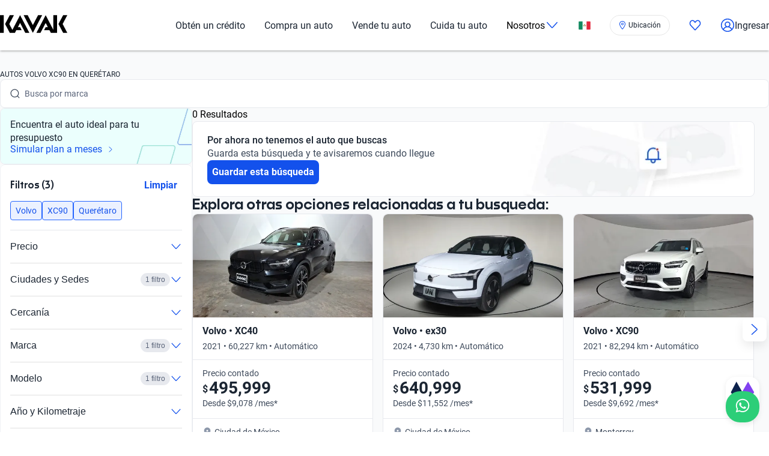

--- FILE ---
content_type: text/html; charset=utf-8
request_url: https://www.kavak.com/mx/seminuevos/volvo/xc90/queretaro
body_size: 51796
content:
<!DOCTYPE html><html class="layout_html__cztFt __variable_9c3b51 __variable_85554b" lang="es-MX" dir="ltr"><head><meta charSet="utf-8"/><meta name="viewport" content="width=device-width, initial-scale=1"/><meta name="viewport" content="width=device-width, initial-scale=1.0, maximum-scale=1.0, minimum-scale=1.0, shrink-to-fit=no"/><link rel="stylesheet" href="/catalog-ui/_next/static/css/4dd0053058685719.css" data-precedence="next"/><link rel="stylesheet" href="/catalog-ui/_next/static/css/d985b7edc0d73357.css" data-precedence="next"/><link rel="stylesheet" href="/catalog-ui/_next/static/css/edc4f374f98f1011.css" data-precedence="next"/><link rel="stylesheet" href="/catalog-ui/_next/static/css/4be17c3d50d77acf.css" data-precedence="next"/><link rel="stylesheet" href="/catalog-ui/_next/static/css/a2cb7fcb9563a48e.css" data-precedence="next"/><link rel="stylesheet" href="/catalog-ui/_next/static/css/9d36d6bd2acc057f.css" data-precedence="next"/><link rel="stylesheet" href="/catalog-ui/_next/static/css/2e461015e79b06e7.css" data-precedence="next"/><link rel="stylesheet" href="/catalog-ui/_next/static/css/758ba06f365daaf9.css" data-precedence="next"/><link href="/catalog-ui/_next/static/css/22fcdbd42c40642e.css" rel="stylesheet" as="style" data-precedence="dynamic"/><link rel="preload" as="script" fetchPriority="low" href="/catalog-ui/_next/static/chunks/webpack-43def1bcab24ebd9.js"/><script src="/catalog-ui/_next/static/chunks/623-43def1bcab24ebd9.js" async=""></script><script src="/catalog-ui/_next/static/chunks/main-app-43def1bcab24ebd9.js" async=""></script><script src="/catalog-ui/_next/static/chunks/commons-43def1bcab24ebd9.js" async=""></script><script src="/catalog-ui/_next/static/chunks/lodash-43def1bcab24ebd9.js" async=""></script><script src="/catalog-ui/_next/static/chunks/object-hash-43def1bcab24ebd9.js" async=""></script><script src="/catalog-ui/_next/static/chunks/sticky-43def1bcab24ebd9.js" async=""></script><script src="/catalog-ui/_next/static/chunks/857-43def1bcab24ebd9.js" async=""></script><script src="/catalog-ui/_next/static/chunks/732-43def1bcab24ebd9.js" async=""></script><script src="/catalog-ui/_next/static/chunks/339-43def1bcab24ebd9.js" async=""></script><script src="/catalog-ui/_next/static/chunks/app/layout-43def1bcab24ebd9.js" async=""></script><script src="/catalog-ui/_next/static/chunks/83-43def1bcab24ebd9.js" async=""></script><script src="/catalog-ui/_next/static/chunks/422-43def1bcab24ebd9.js" async=""></script><script src="/catalog-ui/_next/static/chunks/app/%5Bsite%5D/%5B%5B...friendly-url%5D%5D/page-43def1bcab24ebd9.js" async=""></script><script src="/catalog-ui/_next/static/chunks/app/error-43def1bcab24ebd9.js" async=""></script><link rel="preload" href="https://www.googletagmanager.com/gtm.js?id=GTM-NRGXLJ&amp;gtm_auth=iHJl4Cl38QnwIJdP32u7YA&amp;gtm_preview=env-1&amp;gtm_cookies_win=x" as="script"/><link rel="preload" href="/catalog-ui/_next/static/chunks/910.43def1bcab24ebd9.js" as="script" fetchPriority="low"/><meta name="next-size-adjust" content=""/><link rel="preconnect" href="https://images.prd.kavak.io"/><link rel="dns-prefetch" href="https://images.prd.kavak.io"/><link rel="preconnect" href="https://static.kavak.services" crossorigin=""/><link rel="dns-prefetch" href="https://static.kavak.services"/><link rel="preconnect" href="https://www.google-analytics.com"/><link rel="dns-prefetch" href="https://www.google-analytics.com"/><link rel="preconnect" href="https://www.googletagmanager.com"/><link rel="dns-prefetch" href="https://www.googletagmanager.com"/><title>Autos Volvo Xc90 en Querétaro Seminuevos en Venta | KAVAK</title><meta name="description" content="Autos usados Volvo Xc90 en Querétaro Financiados. 3 meses de Garantía. 7 días de Devolución. Deja tu Auto a cuenta y Compra desde Casa."/><meta name="robots" content="index,follow"/><link rel="canonical" href="https://www.kavak.com/mx/seminuevos/volvo/xc90/queretaro"/><link rel="alternate" hrefLang="es-MX" href="https://www.kavak.com/mx/seminuevos"/><link rel="alternate" hrefLang="tr-TR" href="https://www.carvak.com/tr/satilik-arac"/><link rel="alternate" hrefLang="en-AE" href="https://www.kavak.com/ae/preowned"/><link rel="alternate" hrefLang="ar-AE" href="https://www.kavak.com/ae-ar/buy-a-car"/><link rel="alternate" hrefLang="es-AR" href="https://www.kavak.com/ar/usados"/><link rel="alternate" hrefLang="pt-BR" href="https://www.kavak.com/br/seminovos"/><link rel="alternate" hrefLang="es-CL" href="https://www.kavak.com/cl/usados"/><link rel="alternate" hrefLang="ar-OM" href="https://www.kavak.com/om/buy-a-car"/><link rel="alternate" hrefLang="en-OM" href="https://www.kavak.com/om-en/preowned"/><link rel="alternate" hrefLang="ar-SA" href="https://www.kavak.com/gcc/sa-ar/buy"/><link rel="alternate" hrefLang="en-SA" href="https://www.kavak.com/gcc/sa-en/buy"/><link rel="alternate" hrefLang="x-default" href="https://www.kavak.com"/><link rel="alternate" type="application/json" href="https://www.kavak.com/api/feeds/mx/catalog"/><meta property="og:title" content="Autos Volvo Xc90 en Querétaro Seminuevos en Venta | KAVAK"/><meta property="og:description" content="Autos usados Volvo Xc90 en Querétaro Financiados. 3 meses de Garantía. 7 días de Devolución. Deja tu Auto a cuenta y Compra desde Casa."/><meta property="og:url" content="https://www.kavak.com/mx/seminuevos/volvo/xc90/queretaro"/><meta property="og:site_name" content="Kavak"/><meta property="og:locale" content="es-MX"/><meta property="og:image" content="https://images.kavak.services/assets/olimpo/images/home/jpg/main-hero-lg.jpg"/><meta property="og:type" content="website"/><meta name="twitter:card" content="summary_large_image"/><meta name="twitter:site" content="Kavak"/><meta name="twitter:creator" content="@kavakmx"/><meta name="twitter:title" content="Autos Volvo Xc90 en Querétaro Seminuevos en Venta | KAVAK"/><meta name="twitter:description" content="Autos usados Volvo Xc90 en Querétaro Financiados. 3 meses de Garantía. 7 días de Devolución. Deja tu Auto a cuenta y Compra desde Casa."/><meta name="twitter:image" content="https://images.kavak.services/assets/olimpo/images/home/jpg/main-hero-lg.jpg"/><link rel="icon" href="/favicon.ico" type="image/x-icon" sizes="310x310"/><script src="/catalog-ui/_next/static/chunks/polyfills-42372ed130431b0a.js" noModule=""></script></head><body class="layout_body__AOMdy"><div hidden=""><!--$--><!--/$--></div><div class="layout_globalContainer___AnFd  "><header class="header_header__SXpIL
      "><div class="header_header__desktop__YFavS"><div data-testid="container" class="container_container__XqURP header__container__desktop header_header__container__desktop__U_gIH"><a href="https://www.kavak.com/mx" class="header_header__logo__mB6q5" aria-label="Kavak"><svg viewBox="0 0 7774 2048" height="30" width="112"><path d="M7296.82.052L6752.798 1024l544.022 1023.948h477.424L7239.034 1024 7774.244.052zm-1130.746 0v1705.534L5275.298.052 4205.476 2047.954h470.514l599.916-1147.71 254.406 487.47h-254.406l-178.412 341.108h611.236l166.464 319.132h726.816V.052h-435.96zm-1767.734 0l-599.916 1147.71L3199.138.052h-470.514l1069.822 2047.902L4868.268.052H4398.39zm-2076.172 0l-892.04 1707.424L1072.7 1024 1607.91.052h-477.424L586.464 1024l544.022 1023.948h593.006l166.464-319.132h611.236l-178.412-341.108h-254.406l254.406-487.47 598.678 1147.71h470.514L2322.15.046zM-.244 2047.952h435.33V.05H-.244z"></path></svg></a><nav class="header_header__menu__701RD"><ul class="menu_header__menu-list__C2mGv"><li class="menu_header__menu-list-item__KZg_2"><a class="menu_header__menu-list-item-anchor__uo7QM" href="https://www.kavak.com/mx/obten-un-credito">Obtén un crédito</a></li><li class="menu_header__menu-list-item__KZg_2"><a class="menu_header__menu-list-item-anchor__uo7QM" href="https://www.kavak.com/mx/seminuevos">Compra un auto</a></li><li class="menu_header__menu-list-item__KZg_2"><a class="menu_header__menu-list-item-anchor__uo7QM" href="https://www.kavak.com/mx/vender-mi-auto">Vende tu auto</a></li><li class="menu_header__menu-list-item__KZg_2"><a class="menu_header__menu-list-item-anchor__uo7QM" href="https://www.kavak.com/mx/lp/cuida-tu-auto/">Cuida tu auto</a></li><li class="menu_header__menu-list-item__KZg_2"><div class="menu_header__menu-list-item-with-submenu__2BkeT">Nosotros<span style="width:24px;height:24px" class="uki-icon uki-icon__chevron-bottom icon_uki-icon__container__E5fSl"><svg class="flat-color menu_header__menu-list-item-chevron__k5ZpV  " width="24" height="24" style="transform:rotate(90deg)" xmlns="http://www.w3.org/2000/svg" viewBox="0 0 24 24" fill="none"><path fill-rule="evenodd" clip-rule="evenodd" d="M6.94714 3.24321C7.22703 2.93787 7.70146 2.91724 8.0068 3.19714L16.4037 10.8943C17.0522 11.4888 17.0522 12.5112 16.4037 13.1057L8.0068 20.8029C7.70146 21.0828 7.22703 21.0621 6.94714 20.7568C6.66724 20.4515 6.68787 19.977 6.99321 19.6971L15.3901 12L6.99321 4.30287C6.68787 4.02298 6.66724 3.54855 6.94714 3.24321Z" fill="black"></path></svg></span></div><ul class="submenu_header__submenu-list__VN_Pk "><li class="submenu_header__submenu-list-item___aa4Y"><a class="submenu_header__submenu-list-item-anchor__4RARs" href="https://www.kavak.com/mx/sucursales/">Sedes</a></li><li class="submenu_header__submenu-list-item___aa4Y"><a class="submenu_header__submenu-list-item-anchor__4RARs" href="https://www.kavak.com/mx/testimonios">Testimoniales</a></li><li class="submenu_header__submenu-list-item___aa4Y"><a class="submenu_header__submenu-list-item-anchor__4RARs" href="https://www.kavak.com/mx/blog">Blog</a></li><li class="submenu_header__submenu-list-item___aa4Y"><a class="submenu_header__submenu-list-item-anchor__4RARs" href="https://www.kavak.com/mx/contacto">Contacto</a></li></ul></li><li class="menu_header__menu-list-item__KZg_2"><a class="menu_header__menu-list-item-anchor__uo7QM" href="#" aria-label="México"><svg viewBox="0 0 28 20" fill="none" height="15" width="20"><rect x=".25" y=".25" width="27.5" height="19.5" rx="1.75" fill="#fff" stroke="#F5F5F5" stroke-width=".5"></rect><mask id="kic-76-0" mask-type="alpha" maskUnits="userSpaceOnUse" x="0" y="0" width="1024" height="1024"><rect x=".25" y=".25" width="27.5" height="19.5" rx="1.75" fill="#fff" stroke="#fff" stroke-width=".5"></rect></mask><g mask="url(#kic-76-0)"><path fill="#E3283E" d="M18.667 0H28v20h-9.333z"></path><path fill-rule="evenodd" clip-rule="evenodd" d="M0 20h9.333V0H0v20Z" fill="#128A60"></path><path d="M12 9.333a.667.667 0 0 0-1.333 0H12Zm.329 2.885a.667.667 0 0 0 .67-1.153l-.67 1.153Zm2.747-1.198a.667.667 0 0 0 .718 1.123l-.718-1.123Zm2.257-1.687a.667.667 0 1 0-1.333 0h1.333Zm-6.666 0c0 1.233.67 2.31 1.662 2.885l.67-1.153A2 2 0 0 1 12 9.333h-1.333Zm5.127 2.81a3.331 3.331 0 0 0 1.54-2.81H16a2 2 0 0 1-.924 1.687l.718 1.123Z" fill="#8C9157"></path><path fill-rule="evenodd" clip-rule="evenodd" d="M14 10.667c.736 0 1.333-.896 1.333-2 0-1.105-.597-2-1.333-2s-1.333.895-1.333 2c0 1.104.597 2 1.333 2Z" fill="#C59262"></path></g></svg></a><ul class="submenu_header__submenu-list__VN_Pk"><li class="submenu_header__submenu-list-item___aa4Y"><a class="submenu_header__submenu-list-item-anchor__4RARs" href="https://www.kavak.com/mx" aria-label="🇲🇽 México">🇲🇽 México</a></li><li class="submenu_header__submenu-list-item___aa4Y"><a class="submenu_header__submenu-list-item-anchor__4RARs" href="https://www.kavak.com/br" aria-label="🇧🇷 Brasil">🇧🇷 Brasil</a></li><li class="submenu_header__submenu-list-item___aa4Y"><a class="submenu_header__submenu-list-item-anchor__4RARs" href="https://www.kavak.com/ar" aria-label="🇦🇷 Argentina">🇦🇷 Argentina</a></li><li class="submenu_header__submenu-list-item___aa4Y"><a class="submenu_header__submenu-list-item-anchor__4RARs" href="https://www.carvak.com/tr" aria-label="🇹🇷 Turkey">🇹🇷 Turkey</a></li><li class="submenu_header__submenu-list-item___aa4Y"><a class="submenu_header__submenu-list-item-anchor__4RARs" href="https://www.kavak.com/cl" aria-label="🇨🇱 Chile">🇨🇱 Chile</a></li><li class="submenu_header__submenu-list-item___aa4Y"><a class="submenu_header__submenu-list-item-anchor__4RARs" href="https://www.kavak.com/ae" aria-label="🇦🇪 UAE">🇦🇪 UAE</a></li><li class="submenu_header__submenu-list-item___aa4Y"><a class="submenu_header__submenu-list-item-anchor__4RARs" href="https://www.kavak.com/om-en" aria-label="🇴🇲 Oman">🇴🇲 Oman</a></li></ul></li><li class="menu_header__menu-list-item__KZg_2"><div class="location-widget_locationPill__Mrd_e"><button id="location-pill-coachmark-target" class="location-pill_locationPill__f7Eg5 location-pill_iconOnly__3fvye" aria-label="Ubicación"><span style="width:16px;height:16px" class="uki-icon uki-icon__pin icon_uki-icon__container__E5fSl"><svg class="flat-color" xmlns="http://www.w3.org/2000/svg" width="16" height="16" viewBox="0 0 24 24" fill="none"><path fill-rule="evenodd" clip-rule="evenodd" d="M7.74726 4.69405C8.87049 3.61241 10.3998 3 12 3C13.6002 3 15.1295 3.61241 16.2527 4.69405C17.3542 5.75471 18 7.45412 18 9C18 10.2095 17.6201 11.5755 17.008 12.9772C16.3991 14.3716 15.581 15.7554 14.7526 16.9878C13.9254 18.2183 13.0968 19.2849 12.4746 20.0441C12.2979 20.2598 12.1381 20.4503 12 20.6124C11.8619 20.4503 11.7021 20.2598 11.5254 20.0441C10.9032 19.2849 10.0746 18.2183 9.24744 16.9878C8.419 15.7554 7.6009 14.3716 6.99202 12.9772C6.37994 11.5755 6 10.2095 6 9C6 7.45412 6.6458 5.75471 7.74726 4.69405ZM11.4479 22.2576C11.4481 22.2578 11.4482 22.2579 12 21.75L11.4482 22.2579C11.5902 22.4122 11.7903 22.5 12 22.5C12.2097 22.5 12.4098 22.4122 12.5518 22.2579L12 21.75C12.5518 22.2579 12.5519 22.2578 12.5521 22.2576L12.5525 22.2572L12.5538 22.2558L12.5582 22.251L12.5742 22.2335C12.588 22.2183 12.608 22.1962 12.6337 22.1675C12.6853 22.1101 12.76 22.0262 12.8547 21.918C13.0439 21.7016 13.3127 21.3879 13.6348 20.9949C14.2782 20.2099 15.1371 19.1046 15.9974 17.8247C16.8565 16.5467 17.7259 15.0815 18.3826 13.5775C19.0362 12.0808 19.5 10.4988 19.5 9C19.5 7.09806 18.7235 4.99087 17.2932 3.61357C15.8847 2.25722 13.9802 1.5 12 1.5C10.0198 1.5 8.11531 2.25722 6.7068 3.61357C5.27652 4.99087 4.5 7.09807 4.5 9C4.5 10.4988 4.96381 12.0808 5.61736 13.5775C6.2741 15.0815 7.1435 16.5467 8.00256 17.8247C8.86292 19.1046 9.72185 20.2099 10.3652 20.9949C10.6873 21.3879 10.9561 21.7016 11.1453 21.918C11.24 22.0262 11.3147 22.1101 11.3663 22.1675C11.392 22.1962 11.412 22.2183 11.4258 22.2335L11.4418 22.251L11.4462 22.2558L11.4475 22.2572L11.4479 22.2576ZM13.5 9C13.5 9.82843 12.8284 10.5 12 10.5C11.1716 10.5 10.5 9.82843 10.5 9C10.5 8.17157 11.1716 7.5 12 7.5C12.8284 7.5 13.5 8.17157 13.5 9ZM12 12C13.6569 12 15 10.6569 15 9C15 7.34315 13.6569 6 12 6C10.3431 6 9 7.34315 9 9C9 10.6569 10.3431 12 12 12Z" fill="#1351EC"></path></svg></span><div class="location-pill_contentContainer__d8l8Z"></div></button></div></li><li class="menu_header__menu-list-item-favorite__7xp0U" id="favorite-desktop"><a class="menu_header__menu-list-item-anchor__uo7QM" href="https://www.kavak.com/mx/favoritos"><span style="width:20px;height:20px" class="uki-icon uki-icon__heart icon_uki-icon__container__E5fSl"><svg class="flat-color" version="1.1" xmlns="http://www.w3.org/2000/svg" width="20" height="20" fill="black" viewBox="0 0 1024 1024"><path d="M209.26 174.644c-28.301 17.173-52.304 42.595-69.153 73.983-16.971 31.619-25.923 67.908-25.68 104.99l0.003 0.289c-0.021 30.257 6.015 60.061 17.589 87.291 11.571 27.227 28.331 51.086 48.905 70.053 0.737 0.678 1.447 1.383 2.131 2.115l328.756 352.591 329.156-352.608c0.678-0.726 1.383-1.427 2.115-2.099 20.568-18.967 37.329-42.826 48.902-70.053 11.573-27.232 17.611-57.034 17.589-87.291v-0.289c0.243-37.082-8.705-73.371-25.679-104.99-16.847-31.384-40.845-56.803-69.14-73.976-36.859-20.255-78.705-25.543-118.435-15.289-40.033 10.333-76.234 36.043-101.632 73.579-0.593 0.88-1.225 1.736-1.887 2.564l-49.76 62.167c-7.555 9.441-18.993 14.928-31.086 14.912s-23.52-5.533-31.053-14.992l-49.76-62.484c-0.631-0.793-1.23-1.61-1.796-2.448-25.431-37.488-61.646-63.145-101.675-73.431-39.731-10.209-81.567-4.879-118.405 15.411zM170.030 105.475c54.491-30.295 117.445-38.666 177.425-23.254 59.399 15.264 111.163 52.613 146.795 104.503l17.828 22.385 17.685-22.092c35.58-51.918 87.308-89.316 146.68-104.644 59.981-15.483 122.967-7.171 177.499 23.085 0.402 0.225 0.806 0.458 1.204 0.697 41.391 24.898 75.401 61.259 98.805 104.867 23.378 43.554 35.438 92.932 35.135 142.971 0.012 40.754-8.122 81.117-23.923 118.305-15.618 36.748-38.421 69.659-67.053 96.357l-332.565 356.265c-6.546 7.353-14.552 13.427-23.657 17.695-9.378 4.389-19.619 6.716-30.082 6.716-10.458 0-20.705-2.327-30.079-6.716-9.113-4.268-17.123-10.347-23.669-17.705l-332.177-356.26c-28.627-26.701-51.427-59.603-67.042-96.351-15.804-37.187-23.932-77.551-23.923-118.307-0.303-50.037 11.756-99.418 35.133-142.969 23.408-43.61 57.419-79.969 98.809-104.867 0.388-0.233 0.779-0.459 1.177-0.681z"></path></svg></span></a></li><li class="menu_header__menu-list-item-register__OrIKn"><a class="menu_header__menu-list-item-anchor__uo7QM submenu_header__submenu-list-item-register-anchor__6Ol2p" href="https://www.kavak.com/mx/mi-cuenta"><span style="width:24px;height:24px" class="uki-icon uki-icon__circle-user icon_uki-icon__container__E5fSl"><svg class="flat-color" version="1.1" xmlns="http://www.w3.org/2000/svg" width="24" height="24" fill="black" viewBox="0 0 1024 1024"><path d="M512 107.428c-223.439 0-404.572 181.133-404.572 404.572 0 97.321 34.366 186.62 91.62 256.417 41.175-71.228 106.969-126.87 185.938-156.062-45.911-37.082-75.271-93.834-75.271-157.445 0-111.718 90.566-202.286 202.285-202.286s202.285 90.566 202.285 202.286c0 63.613-29.362 120.37-75.277 157.449 78.972 29.191 144.764 84.834 185.938 156.062 57.26-69.798 91.626-159.094 91.626-256.422 0-223.439-181.131-404.572-404.572-404.572zM775.538 818.97c-46.826-95.417-147.007-161.775-263.542-161.775-116.531 0-216.713 66.359-263.538 161.77 70.797 60.839 162.875 97.606 263.542 97.606 100.662 0 192.742-36.767 263.538-97.601zM40 512c0-260.679 211.321-472 472-472s472 211.321 472 472c0 260.679-211.321 472-472 472s-472-211.321-472-472zM512 320.051c-74.482 0-134.857 60.379-134.857 134.858s60.377 134.857 134.857 134.857 134.857-60.381 134.857-134.857c0-74.481-60.377-134.858-134.857-134.858z"></path></svg></span>Ingresar</a></li></ul></nav></div></div><div class="header_header__mobile__KOs3p"><div data-testid="container" class="container_container__XqURP header_header__container__mobile__Bg7B5"><a href="https://www.kavak.com/mx" class="header_header__logo__mobile__ffhZn" aria-label="Kavak"><svg viewBox="0 0 7774 2048" height="20" width="76"><path d="M7296.82.052L6752.798 1024l544.022 1023.948h477.424L7239.034 1024 7774.244.052zm-1130.746 0v1705.534L5275.298.052 4205.476 2047.954h470.514l599.916-1147.71 254.406 487.47h-254.406l-178.412 341.108h611.236l166.464 319.132h726.816V.052h-435.96zm-1767.734 0l-599.916 1147.71L3199.138.052h-470.514l1069.822 2047.902L4868.268.052H4398.39zm-2076.172 0l-892.04 1707.424L1072.7 1024 1607.91.052h-477.424L586.464 1024l544.022 1023.948h593.006l166.464-319.132h611.236l-178.412-341.108h-254.406l254.406-487.47 598.678 1147.71h470.514L2322.15.046zM-.244 2047.952h435.33V.05H-.244z"></path></svg></a><div class="wrapper "><a id="favorite-mobile" href="https://www.kavak.com/mx/favoritos" class="heart-button"><span style="width:20px;height:20px" class="uki-icon uki-icon__heart icon_uki-icon__container__E5fSl"><svg class="flat-color" version="1.1" xmlns="http://www.w3.org/2000/svg" width="20" height="20" fill="black" viewBox="0 0 1024 1024"><path d="M209.26 174.644c-28.301 17.173-52.304 42.595-69.153 73.983-16.971 31.619-25.923 67.908-25.68 104.99l0.003 0.289c-0.021 30.257 6.015 60.061 17.589 87.291 11.571 27.227 28.331 51.086 48.905 70.053 0.737 0.678 1.447 1.383 2.131 2.115l328.756 352.591 329.156-352.608c0.678-0.726 1.383-1.427 2.115-2.099 20.568-18.967 37.329-42.826 48.902-70.053 11.573-27.232 17.611-57.034 17.589-87.291v-0.289c0.243-37.082-8.705-73.371-25.679-104.99-16.847-31.384-40.845-56.803-69.14-73.976-36.859-20.255-78.705-25.543-118.435-15.289-40.033 10.333-76.234 36.043-101.632 73.579-0.593 0.88-1.225 1.736-1.887 2.564l-49.76 62.167c-7.555 9.441-18.993 14.928-31.086 14.912s-23.52-5.533-31.053-14.992l-49.76-62.484c-0.631-0.793-1.23-1.61-1.796-2.448-25.431-37.488-61.646-63.145-101.675-73.431-39.731-10.209-81.567-4.879-118.405 15.411zM170.030 105.475c54.491-30.295 117.445-38.666 177.425-23.254 59.399 15.264 111.163 52.613 146.795 104.503l17.828 22.385 17.685-22.092c35.58-51.918 87.308-89.316 146.68-104.644 59.981-15.483 122.967-7.171 177.499 23.085 0.402 0.225 0.806 0.458 1.204 0.697 41.391 24.898 75.401 61.259 98.805 104.867 23.378 43.554 35.438 92.932 35.135 142.971 0.012 40.754-8.122 81.117-23.923 118.305-15.618 36.748-38.421 69.659-67.053 96.357l-332.565 356.265c-6.546 7.353-14.552 13.427-23.657 17.695-9.378 4.389-19.619 6.716-30.082 6.716-10.458 0-20.705-2.327-30.079-6.716-9.113-4.268-17.123-10.347-23.669-17.705l-332.177-356.26c-28.627-26.701-51.427-59.603-67.042-96.351-15.804-37.187-23.932-77.551-23.923-118.307-0.303-50.037 11.756-99.418 35.133-142.969 23.408-43.61 57.419-79.969 98.809-104.867 0.388-0.233 0.779-0.459 1.177-0.681z"></path></svg></span></a><nav class="nav-menu-mobile"><input type="checkbox" id="menu" class="m-menu__checkbox" name="menu"/><label class="m-menu__toggle" for="menu"><svg width="28" height="28" viewBox="0 0 24 24" fill="none" stroke="#000" stroke-width="2" stroke-linecap="butt"><line x1="3" y1="12" x2="21" y2="12"></line><line x1="3" y1="6" x2="21" y2="6"></line><line x1="3" y1="18" x2="21" y2="18"></line></svg></label></nav></div></div></div></header><main class="main_main__xM2LL    "><script id="catalogue-snippet" type="application/ld+json">{"@graph":[{"@id":"https://www.kavak.com/mx/#organization","url":"https://www.kavak.com/mx/","logo":{"@id":"https://www.kavak.com/mx/#logo","url":"https://minerva-web.kavak.services/assets/kavak_white.png","@type":"ImageObject","width":227,"height":144,"caption":"Kavak","inLanguage":"es-MX"},"name":"Kavak.com","@type":"Organization","image":{"@id":"https://www.kavak.com/mx/#logo"},"sameAs":["https://www.facebook.com/kavakmx","https://www.instagram.com/kavak.com/","https://www.youtube.com/channel/UCEPy7UhWyPEcF490cJFOIPA","https://twitter.com/kavakmx/"]},{"@id":"https://www.kavak.com/mx/#website","url":"https://www.kavak.com/mx/","name":"Compra y Venta de Autos Kavak | Agencia de Autos Mexico #1","@type":"WebSite","publisher":{"@id":"https://www.kavak.com/mx/#organization"},"inLanguage":"es-MX","description":"Financiado. 240pts de Inspección. 3 meses de Garantía. 7 días de Devolución. Autos Seminuevos Garantizados. Deja tu Auto a cuenta y Compra desde Casa.","potentialAction":[{"@type":"SearchAction","target":"https://www.kavak.com/mx/?s={search_term_string}","query-input":"required name=search_term_string"}]},{"@type":"Review","author":"Clientes Kavak","@context":"https://schema.org/","reviewBody":"Excelente Servicio, Compromiso y Formalidad. Los recomiendo ampliamente ya que te da mucha seguridad el vender un carro y su vez comprar un carro por que me di cuenta de todas la medidas que toman para asegurar que un carro usado pueda ser de buena calidad.Adicional a que si le quieren vender un carro usado a Kavak y que esté en buenas condiciones te lo cotizan a un buen precio a diferencia de lo que una agencia automotriz puede ofrecer..","itemReviewed":{"name":"Kavak.com","@type":"Organization"},"reviewRating":{"@type":"Rating","ratingValue":4.5,"reviewCount":1686,"reviewAspect":"Precio, Servicio y Seguridad"}},{"@id":"https://www.kavak.com/mx/seminuevos/#webpage","url":"https://www.kavak.com/mx/seminuevos/","name":"Autos Seminuevos Kavak | Compra de Autos Usados en Mexico","@type":"CollectionPage","isPartOf":{"@id":"https://www.kavak.com/mx/#website"},"breadcrumb":{"@id":"https://www.kavak.com/mx/seminuevos/#breadcrumb"},"inLanguage":"es-MX","potentialAction":[{"@type":"ReadAction","target":["https://www.kavak.com/mx/seminuevos/"]}]},{"@type":"FAQPage","@context":"https://schema.org/","mainEntity":[{"@type":"Question","name":"¿Qué modelos similares a Volvo XC90 están disponibles en Querétaro?","acceptedAnswer":{"@type":"Answer","text":"En Querétaro, puedes encontrar opciones como el Volvo XC60 en Querétaro, ideal para quienes buscan un SUV más compacto y ágil; así como el Volvo S80 en Querétaro, que combina lujo y confort en una berlina. \n\n"}},{"@type":"Question","name":"¿Qué ventajas tiene el Volvo XC90 en Querétaro?","acceptedAnswer":{"@type":"Answer","text":"El Volvo XC90 destaca en Querétaro por su diseño elegante, versatilidad y características avanzadas de seguridad y tecnología. Con opciones de motorización híbrida y de gasolina, este SUV ofrece eficiencia en consumo y potencia para cualquier aventura.\n\n"}},{"@type":"Question","name":"¿Es este modelo adecuado para familias?","acceptedAnswer":{"@type":"Answer","text":"Sí, el Volvo XC90 en Querétaro cuenta con espacio para hasta siete ocupantes, ofreciendo comodidad y seguridad en cada trayecto. Su diseño interior se adapta bien a las necesidades familiares, siendo ideal para viajes largos y actividades cotidianas.\n\n"}},{"@type":"Question","name":"¿Qué tecnología incluye este modelo?","acceptedAnswer":{"@type":"Answer","text":"El Volvo XC90 en Querétaro está equipado con un sistema de infoentretenimiento intuitivo, conectividad Bluetooth, asientos de cuero y sistemas de asistencia a la conducción. Con un motor que varía entre 2.0 y 4.4 litros, disfrutarás de la última tecnología en seguridad y confort en cada viaje"}}]},{"@context":"https://schema.org","@type":"BreadcrumbList","itemListElement":[{"@type":"ListItem","position":1,"item":{"@id":"https://www.kavak.com/mx/seminuevos","name":"AUTOS SEMINUEVOS"}},{"@type":"ListItem","position":2,"item":{"@id":"https://www.kavak.com/mx/seminuevos/volvo","name":"VOLVO"}},{"@type":"ListItem","position":3,"item":{"@id":"https://www.kavak.com/mx/seminuevos/volvo/xc90","name":"XC90"}},{"@type":"ListItem","position":4,"item":{"@id":"https://www.kavak.com/mx/seminuevos/volvo/xc90/queretaro","name":"QUERETARO"}}]}],"@context":"https://schema.org"}</script><div class="desktop_container__u4Smk"><h1 class="title-header_header__geEIh desktop_titleHeader__EIDwZ">AUTOS VOLVO XC90 EN QUERÉTARO</h1><div class="header_headerSection___xr5e"><div data-testid="container" class="container_container__XqURP"><div class="header_searchWrapper__k1MRz"><div class="search-bar-entry-point_container__d81vo search-bar-entry-point_white__ROAPI" data-testid="catalog-search-entry-point"><div class="search-bar-entry-point_iconWrapper__UoqrV"><span style="width:16px;height:16px" class="uki-icon uki-icon__magnifying-glass icon_uki-icon__container__E5fSl"><svg class="flat-color" version="1.1" xmlns="http://www.w3.org/2000/svg" width="16" height="16" fill="#3E4A5B" viewBox="0 0 1024 1024"><path d="M114.239 474.82c0-200.096 162.21-362.307 362.307-362.307s362.307 162.21 362.307 362.307c0 200.095-162.212 362.307-362.307 362.307s-362.307-162.212-362.307-362.307zM476.546 32.001c-244.562 0-442.819 198.257-442.819 442.819 0 244.56 198.257 442.819 442.819 442.819 106.905 0 204.964-37.883 281.483-100.958l163.526 163.526c15.721 15.721 41.205 15.721 56.927 0s15.721-41.211 0-56.933l-163.215-163.215c64.958-77.051 104.098-176.575 104.098-285.24 0-244.562-198.259-442.819-442.819-442.819z"></path></svg></span></div><div class="placeholders_placeholderContainer__zUKC2 "></div><input type="text" class="search-bar-entry-point_input__A4hDN" readOnly="" data-testid="catalog-search-entry-point-input" value=""/></div></div></div></div><div id="main-content" class="main-content_content__uYkde"><section data-testid="container" class="container_container__XqURP main-content_main__1Nhu8"><div class="sidebar_sidebar__3Zq3Y"><section class="widget_banner__0G0ma"><div class="banner_container__X5UQd "><picture><img alt="Simular plan a meses" draggable="false" loading="lazy" decoding="async" data-nimg="fill" class="banner_image__8fIfN" style="position:absolute;height:100%;width:100%;left:0;top:0;right:0;bottom:0;color:transparent" src="https://images.prd.kavak.io/assets/images/catalog-ui/financing-banner-sm.webp"/></picture><a href="https://www.kavak.com/mx/solicitar-credito-automotriz/perfil" class="banner_banner__x_onu"><p class="banner_title__l49Jd">Encuentra el auto ideal para tu presupuesto</p><p class="banner_description__Lu7F_"><span class="banner_descriptionText__wPcxt">Simular plan a meses</span><span style="width:12px;height:12px" class="uki-icon uki-icon__chevron-right icon_uki-icon__container__E5fSl"><svg class="flat-color " width="12" height="12" style="transform:rotate(0deg)" xmlns="http://www.w3.org/2000/svg" viewBox="0 0 24 24" fill="none"><path fill-rule="evenodd" clip-rule="evenodd" d="M6.94714 3.24321C7.22703 2.93787 7.70146 2.91724 8.0068 3.19714L16.4037 10.8943C17.0522 11.4888 17.0522 12.5112 16.4037 13.1057L8.0068 20.8029C7.70146 21.0828 7.22703 21.0621 6.94714 20.7568C6.66724 20.4515 6.68787 19.977 6.99321 19.6971L15.3901 12L6.99321 4.30287C6.68787 4.02298 6.66724 3.54855 6.94714 3.24321Z" fill="#1351EC"></path></svg></span></p></a></div></section><div class="sidebar_filtersWrapper__gEF5L"><div class="filters-accordion_container__M6lzS"><div class="active-filters_container___CvVK " data-testid="active-filters"><div class="active-filters_header__0Lv9w"><h2 class="active-filters_title__q02XW">Filtros (3)</h2><button type="button" class="uki-button button_uki-button__Gb6Rz button_uki-button__quiet__Eb2HY button_uki-button__s__Uu2Np button_uki-button__fit__aHSs_ ">Limpiar</button></div><div class="active-filters_filtersContainer__tZI1h  " data-testid="filters-container"><div class="chip-component_container__bziE5"><div class="chip-component_chipsList__FlmRo  "><button id="volvo" class="chip-filter_chip__k0WsM
    chip-filter_rectangle__VmsET
    chip-filter_active__x4GTu" data-testid="chip-filter" data-chip-filter="true" tabindex="0" role="button"><div class="chip-filter_content__Ady7y"></div><div class="chip-filter_body__mDqSA"><span class="chip-filter_label__63bxz">Volvo</span></div></button><button id="xc90" class="chip-filter_chip__k0WsM
    chip-filter_rectangle__VmsET
    chip-filter_active__x4GTu" data-testid="chip-filter" data-chip-filter="true" tabindex="0" role="button"><div class="chip-filter_content__Ady7y"></div><div class="chip-filter_body__mDqSA"><span class="chip-filter_label__63bxz">XC90</span></div></button><button id="queretaro" class="chip-filter_chip__k0WsM
    chip-filter_rectangle__VmsET
    chip-filter_active__x4GTu" data-testid="chip-filter" data-chip-filter="true" tabindex="0" role="button"><div class="chip-filter_content__Ady7y"></div><div class="chip-filter_body__mDqSA"><span class="chip-filter_label__63bxz">Querétaro</span></div></button></div></div></div></div><div class="accordion_accordion__l53y_"><div class="accordion_accordionItem____ShL"><button class="accordion_accordionHeader__SYxgq " aria-expanded="false"><span class="accordion_title__oKpSU ">Precio</span><div class="accordion_iconContainer__1Z2es"><span class="accordion_icon__A3hU8 "><span style="width:20px;height:20px" class="uki-icon uki-icon__chevron-bottom icon_uki-icon__container__E5fSl"><svg class="flat-color " width="20" height="20" style="transform:rotate(90deg)" xmlns="http://www.w3.org/2000/svg" viewBox="0 0 24 24" fill="none"><path fill-rule="evenodd" clip-rule="evenodd" d="M6.94714 3.24321C7.22703 2.93787 7.70146 2.91724 8.0068 3.19714L16.4037 10.8943C17.0522 11.4888 17.0522 12.5112 16.4037 13.1057L8.0068 20.8029C7.70146 21.0828 7.22703 21.0621 6.94714 20.7568C6.66724 20.4515 6.68787 19.977 6.99321 19.6971L15.3901 12L6.99321 4.30287C6.68787 4.02298 6.66724 3.54855 6.94714 3.24321Z" fill="#1351EC"></path></svg></span></span></div></button><div class="accordion_accordionContent__SxBJB " aria-hidden="true"><div class="accordion_contentInner__dw5Gi"><div class="filters-accordion_accordionContent__AbhPo"><div class="filter-content_container__geve0"><div class="filter-content_componentWrapper___imyk"><div class="range-component_container__7xeSE"><div id="range-component-$-input" data-testid="range-input" class="range-input_container__Sm5Sx "><div class="range-input_valuesDisplay__Jbn9a"><div class="range-input_valueContainer__j5hA0"><div class="range-input_valueInput__mdIWO"><span class="range-input_unit__RoO1l">$</span><input id="range-component-$-input-min-value" type="text" aria-label="Desde" value="0"/></div><label for="range-component-$-input-min-value">Desde</label></div><div class="range-input_separator__BcpB3">-</div><div class="range-input_valueContainer__j5hA0"><div class="range-input_valueInput__mdIWO"><span class="range-input_unit__RoO1l">$</span><input id="range-component-$-input-max-value" type="text" aria-label="Hasta" value="1"/></div><label for="range-component-$-input-max-value">Hasta</label></div></div></div><div id="range-component-$-slider" data-testid="range-slider" class="range-slider_container__rFppx "><div class="range-slider_sliderArea__s_NPy"><div class="range-slider_rangeTrack__ddV2E  " style="left:0%;width:100%"></div><div class="range-slider_thumb__J7mwK   " style="left:0%;z-index:2;margin-left:0" role="slider" aria-valuemin="0" aria-valuemax="1" aria-valuenow="0" tabindex="0"></div><div class="range-slider_thumb__J7mwK   " style="left:100%;z-index:2;margin-left:0" role="slider" aria-valuemin="0" aria-valuemax="1" aria-valuenow="1" tabindex="0"></div></div></div></div></div><div class="filter-content_componentWrapper___imyk"><div class="chip-component_container__bziE5"><div class="chip-component_chipsList__FlmRo  "></div><button class="chip-component_showMoreButton__yG6BT" aria-expanded="false">Ver rangos de precios</button></div></div></div></div></div></div></div><div class="accordion_accordionItem____ShL"><button class="accordion_accordionHeader__SYxgq " aria-expanded="false"><span class="accordion_title__oKpSU ">Ciudades y Sedes</span><div class="accordion_iconContainer__1Z2es"><span class="accordion_pill__U2Weo">1 filtro</span><span class="accordion_icon__A3hU8 "><span style="width:20px;height:20px" class="uki-icon uki-icon__chevron-bottom icon_uki-icon__container__E5fSl"><svg class="flat-color " width="20" height="20" style="transform:rotate(90deg)" xmlns="http://www.w3.org/2000/svg" viewBox="0 0 24 24" fill="none"><path fill-rule="evenodd" clip-rule="evenodd" d="M6.94714 3.24321C7.22703 2.93787 7.70146 2.91724 8.0068 3.19714L16.4037 10.8943C17.0522 11.4888 17.0522 12.5112 16.4037 13.1057L8.0068 20.8029C7.70146 21.0828 7.22703 21.0621 6.94714 20.7568C6.66724 20.4515 6.68787 19.977 6.99321 19.6971L15.3901 12L6.99321 4.30287C6.68787 4.02298 6.66724 3.54855 6.94714 3.24321Z" fill="#1351EC"></path></svg></span></span></div></button><div class="accordion_accordionContent__SxBJB " aria-hidden="true"><div class="accordion_contentInner__dw5Gi"><div class="filters-accordion_accordionContent__AbhPo"><div class="filter-content_container__geve0"><div class="filter-content_componentWrapper___imyk"><div class="hierarchical-component_container__WotgG"><div class="hierarchical-component_searchContainer__gb5Oq"><div class="searchbar_container__9pvb_ searchbar_rectangle__fmq93"><span style="width:16px;height:16px" class="uki-icon uki-icon__magnifying-glass icon_uki-icon__container__E5fSl"><svg class="flat-color" version="1.1" xmlns="http://www.w3.org/2000/svg" width="16" height="16" fill="#5B657A" viewBox="0 0 1024 1024"><path d="M114.239 474.82c0-200.096 162.21-362.307 362.307-362.307s362.307 162.21 362.307 362.307c0 200.095-162.212 362.307-362.307 362.307s-362.307-162.212-362.307-362.307zM476.546 32.001c-244.562 0-442.819 198.257-442.819 442.819 0 244.56 198.257 442.819 442.819 442.819 106.905 0 204.964-37.883 281.483-100.958l163.526 163.526c15.721 15.721 41.205 15.721 56.927 0s15.721-41.211 0-56.933l-163.215-163.215c64.958-77.051 104.098-176.575 104.098-285.24 0-244.562-198.259-442.819-442.819-442.819z"></path></svg></span><input type="search" class="searchbar_input__NhVBW" placeholder="Filtrar por ciudad o sede" value=""/></div></div><div class="hierarchical-component_citiesContainer__n81y0"><div class="hierarchical-component_activeCitiesSection__Wp2_4"><div class="hierarchical-component_cityWrapper__AGGv1"><button id="region-queretaro" class="chip-filter_chip__k0WsM
    chip-filter_rectangle__VmsET
    chip-filter_active__x4GTu
    hierarchical-component_cityChip___s61X" data-testid="chip-filter" data-chip-filter="true" tabindex="0" role="button"><div class="chip-filter_body__mDqSA"><span class="chip-filter_label__63bxz">Querétaro</span><span style="width:16px;height:16px" class="uki-icon uki-icon__close icon_uki-icon__container__E5fSl"><svg class="flat-color" xmlns="http://www.w3.org/2000/svg" width="16" height="16" viewBox="0 0 24 24" fill="#2565FF"><path fill-rule="evenodd" clip-rule="evenodd" d="M4.28044 3.21967C3.98755 2.92678 3.51267 2.92678 3.21978 3.21967C2.92689 3.51256 2.92689 3.98744 3.21978 4.28033L10.9394 12L3.21967 19.7197C2.92678 20.0126 2.92678 20.4875 3.21967 20.7804C3.51256 21.0733 3.98744 21.0733 4.28033 20.7804L12.0001 13.0606L19.7198 20.7803C20.0127 21.0732 20.4875 21.0732 20.7804 20.7803C21.0733 20.4874 21.0733 20.0126 20.7804 19.7197L13.0607 12L20.7803 4.28034C21.0732 3.98745 21.0732 3.51257 20.7803 3.21968C20.4874 2.92679 20.0125 2.92679 19.7197 3.21968L12.0001 10.9393L4.28044 3.21967Z"></path></svg></span></div></button><div class="hierarchical-component_locationChips__cRxA_"><button id="aliado_-_dalcar_queretaro" class="chip-filter_chip__k0WsM
    chip-filter_rectangle__VmsET
    
    hierarchical-component_locationChip__hl9fT" data-testid="chip-filter" data-chip-filter="true" tabindex="0" role="button"><div class="chip-filter_body__mDqSA"><span class="chip-filter_label__63bxz">Aliado - Dalcar Querétaro</span></div></button><button id="aliados_queretaro" class="chip-filter_chip__k0WsM
    chip-filter_rectangle__VmsET
    
    hierarchical-component_locationChip__hl9fT" data-testid="chip-filter" data-chip-filter="true" tabindex="0" role="button"><div class="chip-filter_body__mDqSA"><span class="chip-filter_label__63bxz">Aliados Querétaro</span></div></button><button id="bernardo_queretaro" class="chip-filter_chip__k0WsM
    chip-filter_rectangle__VmsET
    
    hierarchical-component_locationChip__hl9fT" data-testid="chip-filter" data-chip-filter="true" tabindex="0" role="button"><div class="chip-filter_body__mDqSA"><span class="chip-filter_label__63bxz">Bernardo Queretaro</span></div></button><button id="puerta_la_victoria" class="chip-filter_chip__k0WsM
    chip-filter_rectangle__VmsET
    
    hierarchical-component_locationChip__hl9fT" data-testid="chip-filter" data-chip-filter="true" tabindex="0" role="button"><div class="chip-filter_body__mDqSA"><span class="chip-filter_label__63bxz">Puerta la Victoria</span></div></button></div></div></div><div class="hierarchical-component_otherCitiesLabel__b0rXy">Otras ciudades</div><div class="hierarchical-component_inactiveCitiesSection__ZeBrO"><button id="region-cancun" class="chip-filter_chip__k0WsM
    chip-filter_rectangle__VmsET
    
    hierarchical-component_cityChip___s61X" data-testid="chip-filter" data-chip-filter="true" tabindex="0" role="button"><div class="chip-filter_body__mDqSA"><span class="chip-filter_label__63bxz">Cancún</span></div></button><button id="region-chihuahua" class="chip-filter_chip__k0WsM
    chip-filter_rectangle__VmsET
    
    hierarchical-component_cityChip___s61X" data-testid="chip-filter" data-chip-filter="true" tabindex="0" role="button"><div class="chip-filter_body__mDqSA"><span class="chip-filter_label__63bxz">Chihuahua</span></div></button><button id="region-ciudad_de_mexico" class="chip-filter_chip__k0WsM
    chip-filter_rectangle__VmsET
    
    hierarchical-component_cityChip___s61X" data-testid="chip-filter" data-chip-filter="true" tabindex="0" role="button"><div class="chip-filter_body__mDqSA"><span class="chip-filter_label__63bxz">Ciudad de México</span></div></button><button id="region-cuernavaca" class="chip-filter_chip__k0WsM
    chip-filter_rectangle__VmsET
    
    hierarchical-component_cityChip___s61X" data-testid="chip-filter" data-chip-filter="true" tabindex="0" role="button"><div class="chip-filter_body__mDqSA"><span class="chip-filter_label__63bxz">Cuernavaca</span></div></button><button id="region-guadalajara" class="chip-filter_chip__k0WsM
    chip-filter_rectangle__VmsET
    
    hierarchical-component_cityChip___s61X" data-testid="chip-filter" data-chip-filter="true" tabindex="0" role="button"><div class="chip-filter_body__mDqSA"><span class="chip-filter_label__63bxz">Guadalajara</span></div></button><button id="region-leon" class="chip-filter_chip__k0WsM
    chip-filter_rectangle__VmsET
    
    hierarchical-component_cityChip___s61X" data-testid="chip-filter" data-chip-filter="true" tabindex="0" role="button"><div class="chip-filter_body__mDqSA"><span class="chip-filter_label__63bxz">León</span></div></button><button id="region-monterrey" class="chip-filter_chip__k0WsM
    chip-filter_rectangle__VmsET
    
    hierarchical-component_cityChip___s61X" data-testid="chip-filter" data-chip-filter="true" tabindex="0" role="button"><div class="chip-filter_body__mDqSA"><span class="chip-filter_label__63bxz">Monterrey</span></div></button><button id="region-merida" class="chip-filter_chip__k0WsM
    chip-filter_rectangle__VmsET
    
    hierarchical-component_cityChip___s61X" data-testid="chip-filter" data-chip-filter="true" tabindex="0" role="button"><div class="chip-filter_body__mDqSA"><span class="chip-filter_label__63bxz">Mérida</span></div></button><button id="region-puebla" class="chip-filter_chip__k0WsM
    chip-filter_rectangle__VmsET
    
    hierarchical-component_cityChip___s61X" data-testid="chip-filter" data-chip-filter="true" tabindex="0" role="button"><div class="chip-filter_body__mDqSA"><span class="chip-filter_label__63bxz">Puebla</span></div></button><button id="region-san_luis_potosi" class="chip-filter_chip__k0WsM
    chip-filter_rectangle__VmsET
    
    hierarchical-component_cityChip___s61X" data-testid="chip-filter" data-chip-filter="true" tabindex="0" role="button"><div class="chip-filter_body__mDqSA"><span class="chip-filter_label__63bxz">San Luis Potosí</span></div></button><button id="region-sinaloa" class="chip-filter_chip__k0WsM
    chip-filter_rectangle__VmsET
    
    hierarchical-component_cityChip___s61X" data-testid="chip-filter" data-chip-filter="true" tabindex="0" role="button"><div class="chip-filter_body__mDqSA"><span class="chip-filter_label__63bxz">Sinaloa</span></div></button><button id="region-sonora" class="chip-filter_chip__k0WsM
    chip-filter_rectangle__VmsET
    
    hierarchical-component_cityChip___s61X" data-testid="chip-filter" data-chip-filter="true" tabindex="0" role="button"><div class="chip-filter_body__mDqSA"><span class="chip-filter_label__63bxz">Sonora</span></div></button></div></div></div></div></div></div></div></div></div><div class="accordion_accordionItem____ShL"><button class="accordion_accordionHeader__SYxgq " aria-expanded="false"><span class="accordion_title__oKpSU ">Cercanía</span><div class="accordion_iconContainer__1Z2es"><span class="accordion_icon__A3hU8 "><span style="width:20px;height:20px" class="uki-icon uki-icon__chevron-bottom icon_uki-icon__container__E5fSl"><svg class="flat-color " width="20" height="20" style="transform:rotate(90deg)" xmlns="http://www.w3.org/2000/svg" viewBox="0 0 24 24" fill="none"><path fill-rule="evenodd" clip-rule="evenodd" d="M6.94714 3.24321C7.22703 2.93787 7.70146 2.91724 8.0068 3.19714L16.4037 10.8943C17.0522 11.4888 17.0522 12.5112 16.4037 13.1057L8.0068 20.8029C7.70146 21.0828 7.22703 21.0621 6.94714 20.7568C6.66724 20.4515 6.68787 19.977 6.99321 19.6971L15.3901 12L6.99321 4.30287C6.68787 4.02298 6.66724 3.54855 6.94714 3.24321Z" fill="#1351EC"></path></svg></span></span></div></button><div class="accordion_accordionContent__SxBJB " aria-hidden="true"><div class="accordion_contentInner__dw5Gi"><div class="filters-accordion_accordionContent__AbhPo"><div class="filter-content_container__geve0"><div class="filter-content_componentWrapper___imyk"><div class="proximity-component_container__2Y_u4"><div class="postal-code-neighborhood-form_postalCodeNeighborhoodForm__ERd6v"><div class="uki-input input_container__idXIj
      
    "><div class="input_element__75M6o input_backgroundwhite__UZjPY
        
        "><div class="input_fieldContainer__A1ET3"><input class="input_input__f7QyV " autoComplete="off" id="input-field-postalCode" type="text" inputMode="numeric" placeholder="" maxLength="5" name="postalCode" value=""/><label for="input-field-postalCode" tabindex="-1" class="input_label__mYnO6">Código postal</label></div></div></div><div class="uki-select select_uki-select__VLtLJ select_uki-select__disabled__vdetA"><select name="neighborhood" id="neighborhood" class="select_uki-select__select__unmounted__jmifo" disabled=""></select></div></div></div></div></div></div></div></div></div><div class="accordion_accordionItem____ShL"><button class="accordion_accordionHeader__SYxgq " aria-expanded="false"><span class="accordion_title__oKpSU ">Marca</span><div class="accordion_iconContainer__1Z2es"><span class="accordion_pill__U2Weo">1 filtro</span><span class="accordion_icon__A3hU8 "><span style="width:20px;height:20px" class="uki-icon uki-icon__chevron-bottom icon_uki-icon__container__E5fSl"><svg class="flat-color " width="20" height="20" style="transform:rotate(90deg)" xmlns="http://www.w3.org/2000/svg" viewBox="0 0 24 24" fill="none"><path fill-rule="evenodd" clip-rule="evenodd" d="M6.94714 3.24321C7.22703 2.93787 7.70146 2.91724 8.0068 3.19714L16.4037 10.8943C17.0522 11.4888 17.0522 12.5112 16.4037 13.1057L8.0068 20.8029C7.70146 21.0828 7.22703 21.0621 6.94714 20.7568C6.66724 20.4515 6.68787 19.977 6.99321 19.6971L15.3901 12L6.99321 4.30287C6.68787 4.02298 6.66724 3.54855 6.94714 3.24321Z" fill="#1351EC"></path></svg></span></span></div></button><div class="accordion_accordionContent__SxBJB " aria-hidden="true"><div class="accordion_contentInner__dw5Gi"><div class="filters-accordion_accordionContent__AbhPo"><div class="filter-content_container__geve0"><div class="filter-content_componentWrapper___imyk"><div class="searchable-component_container__oXKNE"><div class="searchable-component_searchContainer__WPbed"><div class="searchbar_container__9pvb_ searchbar_rectangle__fmq93"><span style="width:16px;height:16px" class="uki-icon uki-icon__magnifying-glass icon_uki-icon__container__E5fSl"><svg class="flat-color" version="1.1" xmlns="http://www.w3.org/2000/svg" width="16" height="16" fill="#5B657A" viewBox="0 0 1024 1024"><path d="M114.239 474.82c0-200.096 162.21-362.307 362.307-362.307s362.307 162.21 362.307 362.307c0 200.095-162.212 362.307-362.307 362.307s-362.307-162.212-362.307-362.307zM476.546 32.001c-244.562 0-442.819 198.257-442.819 442.819 0 244.56 198.257 442.819 442.819 442.819 106.905 0 204.964-37.883 281.483-100.958l163.526 163.526c15.721 15.721 41.205 15.721 56.927 0s15.721-41.211 0-56.933l-163.215-163.215c64.958-77.051 104.098-176.575 104.098-285.24 0-244.562-198.259-442.819-442.819-442.819z"></path></svg></span><input type="search" class="searchbar_input__NhVBW" placeholder="Filtrar por marca" value=""/></div></div><div class="searchable-component_highlightedSection__JOJYP"><h3 class="searchable-component_sectionTitle__q8_42">Más populares</h3><div class="chip-component_container__bziE5"><div class="chip-component_chipsList__FlmRo chip-component_square__NOYR_ "><button id="chevrolet" class="chip-filter_chip__k0WsM
    chip-filter_square__lATo1" data-testid="chip-filter" data-chip-filter="true" tabindex="0" role="button"><div class="chip-filter_content__Ady7y" style="width:48px;min-width:48px"><img alt="Chevrolet" draggable="false" loading="lazy" decoding="async" data-nimg="fill" style="position:absolute;height:100%;width:100%;left:0;top:0;right:0;bottom:0;color:transparent" src="https://images.prd.kavak.io/[base64]"/></div><div class="chip-filter_body__mDqSA"><span class="chip-filter_label__63bxz">Chevrolet</span></div></button><button id="honda" class="chip-filter_chip__k0WsM
    chip-filter_square__lATo1" data-testid="chip-filter" data-chip-filter="true" tabindex="0" role="button"><div class="chip-filter_content__Ady7y" style="width:48px;min-width:48px"><img alt="Honda" draggable="false" loading="lazy" decoding="async" data-nimg="fill" style="position:absolute;height:100%;width:100%;left:0;top:0;right:0;bottom:0;color:transparent" src="https://images.prd.kavak.io/[base64]"/></div><div class="chip-filter_body__mDqSA"><span class="chip-filter_label__63bxz">Honda</span></div></button><button id="kia" class="chip-filter_chip__k0WsM
    chip-filter_square__lATo1" data-testid="chip-filter" data-chip-filter="true" tabindex="0" role="button"><div class="chip-filter_content__Ady7y" style="width:48px;min-width:48px"><img alt="Kia" draggable="false" loading="lazy" decoding="async" data-nimg="fill" style="position:absolute;height:100%;width:100%;left:0;top:0;right:0;bottom:0;color:transparent" src="https://images.prd.kavak.io/[base64]"/></div><div class="chip-filter_body__mDqSA"><span class="chip-filter_label__63bxz">Kia</span></div></button><button id="mazda" class="chip-filter_chip__k0WsM
    chip-filter_square__lATo1" data-testid="chip-filter" data-chip-filter="true" tabindex="0" role="button"><div class="chip-filter_content__Ady7y" style="width:48px;min-width:48px"><img alt="Mazda" draggable="false" loading="lazy" decoding="async" data-nimg="fill" style="position:absolute;height:100%;width:100%;left:0;top:0;right:0;bottom:0;color:transparent" src="https://images.prd.kavak.io/[base64]"/></div><div class="chip-filter_body__mDqSA"><span class="chip-filter_label__63bxz">Mazda</span></div></button><button id="nissan" class="chip-filter_chip__k0WsM
    chip-filter_square__lATo1" data-testid="chip-filter" data-chip-filter="true" tabindex="0" role="button"><div class="chip-filter_content__Ady7y" style="width:48px;min-width:48px"><img alt="Nissan" draggable="false" loading="lazy" decoding="async" data-nimg="fill" style="position:absolute;height:100%;width:100%;left:0;top:0;right:0;bottom:0;color:transparent" src="https://images.prd.kavak.io/[base64]"/></div><div class="chip-filter_body__mDqSA"><span class="chip-filter_label__63bxz">Nissan</span></div></button><button id="volkswagen" class="chip-filter_chip__k0WsM
    chip-filter_square__lATo1" data-testid="chip-filter" data-chip-filter="true" tabindex="0" role="button"><div class="chip-filter_content__Ady7y" style="width:48px;min-width:48px"><img alt="Volkswagen" draggable="false" loading="lazy" decoding="async" data-nimg="fill" style="position:absolute;height:100%;width:100%;left:0;top:0;right:0;bottom:0;color:transparent" src="https://images.prd.kavak.io/[base64]"/></div><div class="chip-filter_body__mDqSA"><span class="chip-filter_label__63bxz">Volkswagen</span></div></button></div></div></div><div class="searchable-component_section__XwDAH"><h3 class="searchable-component_sectionTitle__q8_42">Todas las marcas</h3><div class="searchable-component_sectionContent__WpB_i"><div id="checkbox-acura" class="checkbox-item_container__wj_9t " role="checkbox" aria-checked="false" tabindex="0" data-testid="checkbox-item"><div class="checkbox-item_checkbox__Vg6E6  "></div><div class="checkbox-item_content__ThE_q"><div class="checkbox-item_labelContainer__NCbZU"><span class="checkbox-item_label__TsuiD">Acura</span></div></div></div><div id="checkbox-alfa_romeo" class="checkbox-item_container__wj_9t " role="checkbox" aria-checked="false" tabindex="0" data-testid="checkbox-item"><div class="checkbox-item_checkbox__Vg6E6  "></div><div class="checkbox-item_content__ThE_q"><div class="checkbox-item_labelContainer__NCbZU"><span class="checkbox-item_label__TsuiD">Alfa Romeo</span></div></div></div><div id="checkbox-audi" class="checkbox-item_container__wj_9t " role="checkbox" aria-checked="false" tabindex="0" data-testid="checkbox-item"><div class="checkbox-item_checkbox__Vg6E6  "></div><div class="checkbox-item_content__ThE_q"><div class="checkbox-item_labelContainer__NCbZU"><span class="checkbox-item_label__TsuiD">Audi</span></div></div></div><div id="checkbox-baic" class="checkbox-item_container__wj_9t " role="checkbox" aria-checked="false" tabindex="0" data-testid="checkbox-item"><div class="checkbox-item_checkbox__Vg6E6  "></div><div class="checkbox-item_content__ThE_q"><div class="checkbox-item_labelContainer__NCbZU"><span class="checkbox-item_label__TsuiD">Baic</span></div></div></div><div id="checkbox-bmw" class="checkbox-item_container__wj_9t " role="checkbox" aria-checked="false" tabindex="0" data-testid="checkbox-item"><div class="checkbox-item_checkbox__Vg6E6  "></div><div class="checkbox-item_content__ThE_q"><div class="checkbox-item_labelContainer__NCbZU"><span class="checkbox-item_label__TsuiD">Bmw</span></div></div></div><div id="checkbox-buick" class="checkbox-item_container__wj_9t " role="checkbox" aria-checked="false" tabindex="0" data-testid="checkbox-item"><div class="checkbox-item_checkbox__Vg6E6  "></div><div class="checkbox-item_content__ThE_q"><div class="checkbox-item_labelContainer__NCbZU"><span class="checkbox-item_label__TsuiD">Buick</span></div></div></div><div id="checkbox-byd" class="checkbox-item_container__wj_9t " role="checkbox" aria-checked="false" tabindex="0" data-testid="checkbox-item"><div class="checkbox-item_checkbox__Vg6E6  "></div><div class="checkbox-item_content__ThE_q"><div class="checkbox-item_labelContainer__NCbZU"><span class="checkbox-item_label__TsuiD">Byd</span></div></div></div><div id="checkbox-cadillac" class="checkbox-item_container__wj_9t " role="checkbox" aria-checked="false" tabindex="0" data-testid="checkbox-item"><div class="checkbox-item_checkbox__Vg6E6  "></div><div class="checkbox-item_content__ThE_q"><div class="checkbox-item_labelContainer__NCbZU"><span class="checkbox-item_label__TsuiD">Cadillac</span></div></div></div><div id="checkbox-changan" class="checkbox-item_container__wj_9t " role="checkbox" aria-checked="false" tabindex="0" data-testid="checkbox-item"><div class="checkbox-item_checkbox__Vg6E6  "></div><div class="checkbox-item_content__ThE_q"><div class="checkbox-item_labelContainer__NCbZU"><span class="checkbox-item_label__TsuiD">Changan</span></div></div></div><div id="checkbox-chevrolet" class="checkbox-item_container__wj_9t " role="checkbox" aria-checked="false" tabindex="0" data-testid="checkbox-item"><div class="checkbox-item_checkbox__Vg6E6  "></div><div class="checkbox-item_content__ThE_q"><div class="checkbox-item_labelContainer__NCbZU"><span class="checkbox-item_label__TsuiD">Chevrolet</span></div></div></div><div id="checkbox-chirey" class="checkbox-item_container__wj_9t " role="checkbox" aria-checked="false" tabindex="0" data-testid="checkbox-item"><div class="checkbox-item_checkbox__Vg6E6  "></div><div class="checkbox-item_content__ThE_q"><div class="checkbox-item_labelContainer__NCbZU"><span class="checkbox-item_label__TsuiD">Chirey</span></div></div></div><div id="checkbox-chrysler" class="checkbox-item_container__wj_9t " role="checkbox" aria-checked="false" tabindex="0" data-testid="checkbox-item"><div class="checkbox-item_checkbox__Vg6E6  "></div><div class="checkbox-item_content__ThE_q"><div class="checkbox-item_labelContainer__NCbZU"><span class="checkbox-item_label__TsuiD">Chrysler</span></div></div></div><div id="checkbox-cupra" class="checkbox-item_container__wj_9t " role="checkbox" aria-checked="false" tabindex="0" data-testid="checkbox-item"><div class="checkbox-item_checkbox__Vg6E6  "></div><div class="checkbox-item_content__ThE_q"><div class="checkbox-item_labelContainer__NCbZU"><span class="checkbox-item_label__TsuiD">Cupra</span></div></div></div><div id="checkbox-dfsk" class="checkbox-item_container__wj_9t " role="checkbox" aria-checked="false" tabindex="0" data-testid="checkbox-item"><div class="checkbox-item_checkbox__Vg6E6  "></div><div class="checkbox-item_content__ThE_q"><div class="checkbox-item_labelContainer__NCbZU"><span class="checkbox-item_label__TsuiD">Dfsk</span></div></div></div><div id="checkbox-dodge" class="checkbox-item_container__wj_9t " role="checkbox" aria-checked="false" tabindex="0" data-testid="checkbox-item"><div class="checkbox-item_checkbox__Vg6E6  "></div><div class="checkbox-item_content__ThE_q"><div class="checkbox-item_labelContainer__NCbZU"><span class="checkbox-item_label__TsuiD">Dodge</span></div></div></div><div id="checkbox-fiat" class="checkbox-item_container__wj_9t " role="checkbox" aria-checked="false" tabindex="0" data-testid="checkbox-item"><div class="checkbox-item_checkbox__Vg6E6  "></div><div class="checkbox-item_content__ThE_q"><div class="checkbox-item_labelContainer__NCbZU"><span class="checkbox-item_label__TsuiD">Fiat</span></div></div></div><div id="checkbox-ford" class="checkbox-item_container__wj_9t " role="checkbox" aria-checked="false" tabindex="0" data-testid="checkbox-item"><div class="checkbox-item_checkbox__Vg6E6  "></div><div class="checkbox-item_content__ThE_q"><div class="checkbox-item_labelContainer__NCbZU"><span class="checkbox-item_label__TsuiD">Ford</span></div></div></div><div id="checkbox-gac" class="checkbox-item_container__wj_9t " role="checkbox" aria-checked="false" tabindex="0" data-testid="checkbox-item"><div class="checkbox-item_checkbox__Vg6E6  "></div><div class="checkbox-item_content__ThE_q"><div class="checkbox-item_labelContainer__NCbZU"><span class="checkbox-item_label__TsuiD">GAC</span></div></div></div><div id="checkbox-geely" class="checkbox-item_container__wj_9t " role="checkbox" aria-checked="false" tabindex="0" data-testid="checkbox-item"><div class="checkbox-item_checkbox__Vg6E6  "></div><div class="checkbox-item_content__ThE_q"><div class="checkbox-item_labelContainer__NCbZU"><span class="checkbox-item_label__TsuiD">Geely</span></div></div></div><div id="checkbox-gmc" class="checkbox-item_container__wj_9t " role="checkbox" aria-checked="false" tabindex="0" data-testid="checkbox-item"><div class="checkbox-item_checkbox__Vg6E6  "></div><div class="checkbox-item_content__ThE_q"><div class="checkbox-item_labelContainer__NCbZU"><span class="checkbox-item_label__TsuiD">Gmc</span></div></div></div><div id="checkbox-great_wall" class="checkbox-item_container__wj_9t " role="checkbox" aria-checked="false" tabindex="0" data-testid="checkbox-item"><div class="checkbox-item_checkbox__Vg6E6  "></div><div class="checkbox-item_content__ThE_q"><div class="checkbox-item_labelContainer__NCbZU"><span class="checkbox-item_label__TsuiD">Great Wall</span></div></div></div><div id="checkbox-gwm" class="checkbox-item_container__wj_9t " role="checkbox" aria-checked="false" tabindex="0" data-testid="checkbox-item"><div class="checkbox-item_checkbox__Vg6E6  "></div><div class="checkbox-item_content__ThE_q"><div class="checkbox-item_labelContainer__NCbZU"><span class="checkbox-item_label__TsuiD">GWM</span></div></div></div><div id="checkbox-honda" class="checkbox-item_container__wj_9t " role="checkbox" aria-checked="false" tabindex="0" data-testid="checkbox-item"><div class="checkbox-item_checkbox__Vg6E6  "></div><div class="checkbox-item_content__ThE_q"><div class="checkbox-item_labelContainer__NCbZU"><span class="checkbox-item_label__TsuiD">Honda</span></div></div></div><div id="checkbox-hyundai" class="checkbox-item_container__wj_9t " role="checkbox" aria-checked="false" tabindex="0" data-testid="checkbox-item"><div class="checkbox-item_checkbox__Vg6E6  "></div><div class="checkbox-item_content__ThE_q"><div class="checkbox-item_labelContainer__NCbZU"><span class="checkbox-item_label__TsuiD">Hyundai</span></div></div></div><div id="checkbox-infiniti" class="checkbox-item_container__wj_9t " role="checkbox" aria-checked="false" tabindex="0" data-testid="checkbox-item"><div class="checkbox-item_checkbox__Vg6E6  "></div><div class="checkbox-item_content__ThE_q"><div class="checkbox-item_labelContainer__NCbZU"><span class="checkbox-item_label__TsuiD">Infiniti</span></div></div></div><div id="checkbox-jac" class="checkbox-item_container__wj_9t " role="checkbox" aria-checked="false" tabindex="0" data-testid="checkbox-item"><div class="checkbox-item_checkbox__Vg6E6  "></div><div class="checkbox-item_content__ThE_q"><div class="checkbox-item_labelContainer__NCbZU"><span class="checkbox-item_label__TsuiD">Jac</span></div></div></div><div id="checkbox-jaecoo" class="checkbox-item_container__wj_9t " role="checkbox" aria-checked="false" tabindex="0" data-testid="checkbox-item"><div class="checkbox-item_checkbox__Vg6E6  "></div><div class="checkbox-item_content__ThE_q"><div class="checkbox-item_labelContainer__NCbZU"><span class="checkbox-item_label__TsuiD">Jaecoo</span></div></div></div><div id="checkbox-jaguar" class="checkbox-item_container__wj_9t " role="checkbox" aria-checked="false" tabindex="0" data-testid="checkbox-item"><div class="checkbox-item_checkbox__Vg6E6  "></div><div class="checkbox-item_content__ThE_q"><div class="checkbox-item_labelContainer__NCbZU"><span class="checkbox-item_label__TsuiD">Jaguar</span></div></div></div><div id="checkbox-jeep" class="checkbox-item_container__wj_9t " role="checkbox" aria-checked="false" tabindex="0" data-testid="checkbox-item"><div class="checkbox-item_checkbox__Vg6E6  "></div><div class="checkbox-item_content__ThE_q"><div class="checkbox-item_labelContainer__NCbZU"><span class="checkbox-item_label__TsuiD">Jeep</span></div></div></div><div id="checkbox-jetour" class="checkbox-item_container__wj_9t " role="checkbox" aria-checked="false" tabindex="0" data-testid="checkbox-item"><div class="checkbox-item_checkbox__Vg6E6  "></div><div class="checkbox-item_content__ThE_q"><div class="checkbox-item_labelContainer__NCbZU"><span class="checkbox-item_label__TsuiD">Jetour</span></div></div></div><div id="checkbox-kia" class="checkbox-item_container__wj_9t " role="checkbox" aria-checked="false" tabindex="0" data-testid="checkbox-item"><div class="checkbox-item_checkbox__Vg6E6  "></div><div class="checkbox-item_content__ThE_q"><div class="checkbox-item_labelContainer__NCbZU"><span class="checkbox-item_label__TsuiD">Kia</span></div></div></div><div id="checkbox-land_rover" class="checkbox-item_container__wj_9t " role="checkbox" aria-checked="false" tabindex="0" data-testid="checkbox-item"><div class="checkbox-item_checkbox__Vg6E6  "></div><div class="checkbox-item_content__ThE_q"><div class="checkbox-item_labelContainer__NCbZU"><span class="checkbox-item_label__TsuiD">Land Rover</span></div></div></div><div id="checkbox-lexus" class="checkbox-item_container__wj_9t " role="checkbox" aria-checked="false" tabindex="0" data-testid="checkbox-item"><div class="checkbox-item_checkbox__Vg6E6  "></div><div class="checkbox-item_content__ThE_q"><div class="checkbox-item_labelContainer__NCbZU"><span class="checkbox-item_label__TsuiD">Lexus</span></div></div></div><div id="checkbox-lincoln" class="checkbox-item_container__wj_9t " role="checkbox" aria-checked="false" tabindex="0" data-testid="checkbox-item"><div class="checkbox-item_checkbox__Vg6E6  "></div><div class="checkbox-item_content__ThE_q"><div class="checkbox-item_labelContainer__NCbZU"><span class="checkbox-item_label__TsuiD">Lincoln</span></div></div></div><div id="checkbox-mazda" class="checkbox-item_container__wj_9t " role="checkbox" aria-checked="false" tabindex="0" data-testid="checkbox-item"><div class="checkbox-item_checkbox__Vg6E6  "></div><div class="checkbox-item_content__ThE_q"><div class="checkbox-item_labelContainer__NCbZU"><span class="checkbox-item_label__TsuiD">Mazda</span></div></div></div><div id="checkbox-mercedes_benz" class="checkbox-item_container__wj_9t " role="checkbox" aria-checked="false" tabindex="0" data-testid="checkbox-item"><div class="checkbox-item_checkbox__Vg6E6  "></div><div class="checkbox-item_content__ThE_q"><div class="checkbox-item_labelContainer__NCbZU"><span class="checkbox-item_label__TsuiD">Mercedes Benz</span></div></div></div><div id="checkbox-mg" class="checkbox-item_container__wj_9t " role="checkbox" aria-checked="false" tabindex="0" data-testid="checkbox-item"><div class="checkbox-item_checkbox__Vg6E6  "></div><div class="checkbox-item_content__ThE_q"><div class="checkbox-item_labelContainer__NCbZU"><span class="checkbox-item_label__TsuiD">Mg</span></div></div></div><div id="checkbox-mini" class="checkbox-item_container__wj_9t " role="checkbox" aria-checked="false" tabindex="0" data-testid="checkbox-item"><div class="checkbox-item_checkbox__Vg6E6  "></div><div class="checkbox-item_content__ThE_q"><div class="checkbox-item_labelContainer__NCbZU"><span class="checkbox-item_label__TsuiD">Mini</span></div></div></div><div id="checkbox-mitsubishi" class="checkbox-item_container__wj_9t " role="checkbox" aria-checked="false" tabindex="0" data-testid="checkbox-item"><div class="checkbox-item_checkbox__Vg6E6  "></div><div class="checkbox-item_content__ThE_q"><div class="checkbox-item_labelContainer__NCbZU"><span class="checkbox-item_label__TsuiD">Mitsubishi</span></div></div></div><div id="checkbox-nissan" class="checkbox-item_container__wj_9t " role="checkbox" aria-checked="false" tabindex="0" data-testid="checkbox-item"><div class="checkbox-item_checkbox__Vg6E6  "></div><div class="checkbox-item_content__ThE_q"><div class="checkbox-item_labelContainer__NCbZU"><span class="checkbox-item_label__TsuiD">Nissan</span></div></div></div><div id="checkbox-omoda" class="checkbox-item_container__wj_9t " role="checkbox" aria-checked="false" tabindex="0" data-testid="checkbox-item"><div class="checkbox-item_checkbox__Vg6E6  "></div><div class="checkbox-item_content__ThE_q"><div class="checkbox-item_labelContainer__NCbZU"><span class="checkbox-item_label__TsuiD">Omoda</span></div></div></div><div id="checkbox-peugeot" class="checkbox-item_container__wj_9t " role="checkbox" aria-checked="false" tabindex="0" data-testid="checkbox-item"><div class="checkbox-item_checkbox__Vg6E6  "></div><div class="checkbox-item_content__ThE_q"><div class="checkbox-item_labelContainer__NCbZU"><span class="checkbox-item_label__TsuiD">Peugeot</span></div></div></div><div id="checkbox-porsche" class="checkbox-item_container__wj_9t " role="checkbox" aria-checked="false" tabindex="0" data-testid="checkbox-item"><div class="checkbox-item_checkbox__Vg6E6  "></div><div class="checkbox-item_content__ThE_q"><div class="checkbox-item_labelContainer__NCbZU"><span class="checkbox-item_label__TsuiD">Porsche</span></div></div></div><div id="checkbox-ram" class="checkbox-item_container__wj_9t " role="checkbox" aria-checked="false" tabindex="0" data-testid="checkbox-item"><div class="checkbox-item_checkbox__Vg6E6  "></div><div class="checkbox-item_content__ThE_q"><div class="checkbox-item_labelContainer__NCbZU"><span class="checkbox-item_label__TsuiD">Ram</span></div></div></div><div id="checkbox-renault" class="checkbox-item_container__wj_9t " role="checkbox" aria-checked="false" tabindex="0" data-testid="checkbox-item"><div class="checkbox-item_checkbox__Vg6E6  "></div><div class="checkbox-item_content__ThE_q"><div class="checkbox-item_labelContainer__NCbZU"><span class="checkbox-item_label__TsuiD">Renault</span></div></div></div><div id="checkbox-seat" class="checkbox-item_container__wj_9t " role="checkbox" aria-checked="false" tabindex="0" data-testid="checkbox-item"><div class="checkbox-item_checkbox__Vg6E6  "></div><div class="checkbox-item_content__ThE_q"><div class="checkbox-item_labelContainer__NCbZU"><span class="checkbox-item_label__TsuiD">Seat</span></div></div></div><div id="checkbox-smart" class="checkbox-item_container__wj_9t " role="checkbox" aria-checked="false" tabindex="0" data-testid="checkbox-item"><div class="checkbox-item_checkbox__Vg6E6  "></div><div class="checkbox-item_content__ThE_q"><div class="checkbox-item_labelContainer__NCbZU"><span class="checkbox-item_label__TsuiD">Smart</span></div></div></div><div id="checkbox-subaru" class="checkbox-item_container__wj_9t " role="checkbox" aria-checked="false" tabindex="0" data-testid="checkbox-item"><div class="checkbox-item_checkbox__Vg6E6  "></div><div class="checkbox-item_content__ThE_q"><div class="checkbox-item_labelContainer__NCbZU"><span class="checkbox-item_label__TsuiD">Subaru</span></div></div></div><div id="checkbox-suzuki" class="checkbox-item_container__wj_9t " role="checkbox" aria-checked="false" tabindex="0" data-testid="checkbox-item"><div class="checkbox-item_checkbox__Vg6E6  "></div><div class="checkbox-item_content__ThE_q"><div class="checkbox-item_labelContainer__NCbZU"><span class="checkbox-item_label__TsuiD">Suzuki</span></div></div></div><div id="checkbox-tesla" class="checkbox-item_container__wj_9t " role="checkbox" aria-checked="false" tabindex="0" data-testid="checkbox-item"><div class="checkbox-item_checkbox__Vg6E6  "></div><div class="checkbox-item_content__ThE_q"><div class="checkbox-item_labelContainer__NCbZU"><span class="checkbox-item_label__TsuiD">Tesla</span></div></div></div><div id="checkbox-toyota" class="checkbox-item_container__wj_9t " role="checkbox" aria-checked="false" tabindex="0" data-testid="checkbox-item"><div class="checkbox-item_checkbox__Vg6E6  "></div><div class="checkbox-item_content__ThE_q"><div class="checkbox-item_labelContainer__NCbZU"><span class="checkbox-item_label__TsuiD">Toyota</span></div></div></div><div id="checkbox-volkswagen" class="checkbox-item_container__wj_9t " role="checkbox" aria-checked="false" tabindex="0" data-testid="checkbox-item"><div class="checkbox-item_checkbox__Vg6E6  "></div><div class="checkbox-item_content__ThE_q"><div class="checkbox-item_labelContainer__NCbZU"><span class="checkbox-item_label__TsuiD">Volkswagen</span></div></div></div><div id="checkbox-volvo" class="checkbox-item_container__wj_9t " role="checkbox" aria-checked="true" tabindex="0" data-testid="checkbox-item"><div class="checkbox-item_checkbox__Vg6E6 checkbox-item_checked__0wbsL "></div><div class="checkbox-item_content__ThE_q"><div class="checkbox-item_labelContainer__NCbZU"><span class="checkbox-item_label__TsuiD">Volvo</span></div></div></div></div></div></div></div></div></div></div></div></div><div class="accordion_accordionItem____ShL"><button class="accordion_accordionHeader__SYxgq " aria-expanded="false"><span class="accordion_title__oKpSU ">Modelo</span><div class="accordion_iconContainer__1Z2es"><span class="accordion_pill__U2Weo">1 filtro</span><span class="accordion_icon__A3hU8 "><span style="width:20px;height:20px" class="uki-icon uki-icon__chevron-bottom icon_uki-icon__container__E5fSl"><svg class="flat-color " width="20" height="20" style="transform:rotate(90deg)" xmlns="http://www.w3.org/2000/svg" viewBox="0 0 24 24" fill="none"><path fill-rule="evenodd" clip-rule="evenodd" d="M6.94714 3.24321C7.22703 2.93787 7.70146 2.91724 8.0068 3.19714L16.4037 10.8943C17.0522 11.4888 17.0522 12.5112 16.4037 13.1057L8.0068 20.8029C7.70146 21.0828 7.22703 21.0621 6.94714 20.7568C6.66724 20.4515 6.68787 19.977 6.99321 19.6971L15.3901 12L6.99321 4.30287C6.68787 4.02298 6.66724 3.54855 6.94714 3.24321Z" fill="#1351EC"></path></svg></span></span></div></button><div class="accordion_accordionContent__SxBJB " aria-hidden="true"><div class="accordion_contentInner__dw5Gi"><div class="filters-accordion_accordionContent__AbhPo"><div class="filter-content_container__geve0"><div class="filter-content_componentWrapper___imyk"><div class="searchable-component_container__oXKNE"><div class="searchable-component_searchContainer__WPbed"><div class="searchbar_container__9pvb_ searchbar_rectangle__fmq93"><span style="width:16px;height:16px" class="uki-icon uki-icon__magnifying-glass icon_uki-icon__container__E5fSl"><svg class="flat-color" version="1.1" xmlns="http://www.w3.org/2000/svg" width="16" height="16" fill="#5B657A" viewBox="0 0 1024 1024"><path d="M114.239 474.82c0-200.096 162.21-362.307 362.307-362.307s362.307 162.21 362.307 362.307c0 200.095-162.212 362.307-362.307 362.307s-362.307-162.212-362.307-362.307zM476.546 32.001c-244.562 0-442.819 198.257-442.819 442.819 0 244.56 198.257 442.819 442.819 442.819 106.905 0 204.964-37.883 281.483-100.958l163.526 163.526c15.721 15.721 41.205 15.721 56.927 0s15.721-41.211 0-56.933l-163.215-163.215c64.958-77.051 104.098-176.575 104.098-285.24 0-244.562-198.259-442.819-442.819-442.819z"></path></svg></span><input type="search" class="searchbar_input__NhVBW" placeholder="Filtrar por modelo" value=""/></div></div><div class="searchable-component_section__XwDAH"><h3 class="searchable-component_sectionTitle__q8_42">C</h3><div class="searchable-component_sectionContentColumns__KCpRT"><div id="checkbox-c40" class="checkbox-item_container__wj_9t " role="checkbox" aria-checked="false" tabindex="0" data-testid="checkbox-item"><div class="checkbox-item_checkbox__Vg6E6  "></div><div class="checkbox-item_content__ThE_q"><div class="checkbox-item_labelContainer__NCbZU"><span class="checkbox-item_label__TsuiD">C40</span></div></div></div></div></div><div class="searchable-component_section__XwDAH"><h3 class="searchable-component_sectionTitle__q8_42">E</h3><div class="searchable-component_sectionContentColumns__KCpRT"><div id="checkbox-ex30" class="checkbox-item_container__wj_9t " role="checkbox" aria-checked="false" tabindex="0" data-testid="checkbox-item"><div class="checkbox-item_checkbox__Vg6E6  "></div><div class="checkbox-item_content__ThE_q"><div class="checkbox-item_labelContainer__NCbZU"><span class="checkbox-item_label__TsuiD">ex30</span></div></div></div></div></div><div class="searchable-component_section__XwDAH"><h3 class="searchable-component_sectionTitle__q8_42">S</h3><div class="searchable-component_sectionContentColumns__KCpRT"><div id="checkbox-s60" class="checkbox-item_container__wj_9t " role="checkbox" aria-checked="false" tabindex="0" data-testid="checkbox-item"><div class="checkbox-item_checkbox__Vg6E6  "></div><div class="checkbox-item_content__ThE_q"><div class="checkbox-item_labelContainer__NCbZU"><span class="checkbox-item_label__TsuiD">S60</span></div></div></div><div id="checkbox-s90" class="checkbox-item_container__wj_9t " role="checkbox" aria-checked="false" tabindex="0" data-testid="checkbox-item"><div class="checkbox-item_checkbox__Vg6E6  "></div><div class="checkbox-item_content__ThE_q"><div class="checkbox-item_labelContainer__NCbZU"><span class="checkbox-item_label__TsuiD">S90</span></div></div></div></div></div><div class="searchable-component_section__XwDAH"><h3 class="searchable-component_sectionTitle__q8_42">V</h3><div class="searchable-component_sectionContentColumns__KCpRT"><div id="checkbox-v40" class="checkbox-item_container__wj_9t " role="checkbox" aria-checked="false" tabindex="0" data-testid="checkbox-item"><div class="checkbox-item_checkbox__Vg6E6  "></div><div class="checkbox-item_content__ThE_q"><div class="checkbox-item_labelContainer__NCbZU"><span class="checkbox-item_label__TsuiD">V40</span></div></div></div></div></div><div class="searchable-component_section__XwDAH"><h3 class="searchable-component_sectionTitle__q8_42">X</h3><div class="searchable-component_sectionContentColumns__KCpRT"><div id="checkbox-xc40" class="checkbox-item_container__wj_9t " role="checkbox" aria-checked="false" tabindex="0" data-testid="checkbox-item"><div class="checkbox-item_checkbox__Vg6E6  "></div><div class="checkbox-item_content__ThE_q"><div class="checkbox-item_labelContainer__NCbZU"><span class="checkbox-item_label__TsuiD">XC40</span></div></div></div><div id="checkbox-xc60" class="checkbox-item_container__wj_9t " role="checkbox" aria-checked="false" tabindex="0" data-testid="checkbox-item"><div class="checkbox-item_checkbox__Vg6E6  "></div><div class="checkbox-item_content__ThE_q"><div class="checkbox-item_labelContainer__NCbZU"><span class="checkbox-item_label__TsuiD">XC60</span></div></div></div><div id="checkbox-xc90" class="checkbox-item_container__wj_9t " role="checkbox" aria-checked="true" tabindex="0" data-testid="checkbox-item"><div class="checkbox-item_checkbox__Vg6E6 checkbox-item_checked__0wbsL "></div><div class="checkbox-item_content__ThE_q"><div class="checkbox-item_labelContainer__NCbZU"><span class="checkbox-item_label__TsuiD">XC90</span></div></div></div></div></div></div></div></div></div></div></div></div><div class="accordion_accordionItem____ShL"><button class="accordion_accordionHeader__SYxgq " aria-expanded="false"><span class="accordion_title__oKpSU ">Año y Kilometraje</span><div class="accordion_iconContainer__1Z2es"><span class="accordion_icon__A3hU8 "><span style="width:20px;height:20px" class="uki-icon uki-icon__chevron-bottom icon_uki-icon__container__E5fSl"><svg class="flat-color " width="20" height="20" style="transform:rotate(90deg)" xmlns="http://www.w3.org/2000/svg" viewBox="0 0 24 24" fill="none"><path fill-rule="evenodd" clip-rule="evenodd" d="M6.94714 3.24321C7.22703 2.93787 7.70146 2.91724 8.0068 3.19714L16.4037 10.8943C17.0522 11.4888 17.0522 12.5112 16.4037 13.1057L8.0068 20.8029C7.70146 21.0828 7.22703 21.0621 6.94714 20.7568C6.66724 20.4515 6.68787 19.977 6.99321 19.6971L15.3901 12L6.99321 4.30287C6.68787 4.02298 6.66724 3.54855 6.94714 3.24321Z" fill="#1351EC"></path></svg></span></span></div></button><div class="accordion_accordionContent__SxBJB " aria-hidden="true"><div class="accordion_contentInner__dw5Gi"><div class="filters-accordion_accordionContent__AbhPo"><div class="filter-content_container__geve0"><div class="filter-content_componentWrapper___imyk"><h3 class="filter-content_sectionTitle___XMQY">Kilometraje</h3><div class="range-component_container__7xeSE"><div id="range-component-default-input" data-testid="range-input" class="range-input_container__Sm5Sx "><div class="range-input_valuesDisplay__Jbn9a"><div class="range-input_valueContainer__j5hA0"><div class="range-input_valueInput__mdIWO"><input id="range-component-default-input-min-value" type="text" aria-label="Mínimo" value="0"/><span class="range-input_unit__RoO1l"></span></div><label for="range-component-default-input-min-value">Mínimo</label></div><div class="range-input_separator__BcpB3">-</div><div class="range-input_valueContainer__j5hA0"><div class="range-input_valueInput__mdIWO"><input id="range-component-default-input-max-value" type="text" aria-label="Máximo" value="1"/><span class="range-input_unit__RoO1l"></span></div><label for="range-component-default-input-max-value">Máximo</label></div></div></div></div></div></div></div></div></div></div><div class="accordion_accordionItem____ShL"><button class="accordion_accordionHeader__SYxgq " aria-expanded="false"><span class="accordion_title__oKpSU ">Tipo de auto</span><div class="accordion_iconContainer__1Z2es"><span class="accordion_icon__A3hU8 "><span style="width:20px;height:20px" class="uki-icon uki-icon__chevron-bottom icon_uki-icon__container__E5fSl"><svg class="flat-color " width="20" height="20" style="transform:rotate(90deg)" xmlns="http://www.w3.org/2000/svg" viewBox="0 0 24 24" fill="none"><path fill-rule="evenodd" clip-rule="evenodd" d="M6.94714 3.24321C7.22703 2.93787 7.70146 2.91724 8.0068 3.19714L16.4037 10.8943C17.0522 11.4888 17.0522 12.5112 16.4037 13.1057L8.0068 20.8029C7.70146 21.0828 7.22703 21.0621 6.94714 20.7568C6.66724 20.4515 6.68787 19.977 6.99321 19.6971L15.3901 12L6.99321 4.30287C6.68787 4.02298 6.66724 3.54855 6.94714 3.24321Z" fill="#1351EC"></path></svg></span></span></div></button><div class="accordion_accordionContent__SxBJB " aria-hidden="true"><div class="accordion_contentInner__dw5Gi"><div class="filters-accordion_accordionContent__AbhPo"><div class="filter-content_container__geve0"><div class="filter-content_componentWrapper___imyk"><h3 class="filter-content_sectionTitle___XMQY">Cantidad de pasajeros</h3><div class="chip-component_container__bziE5"><div class="chip-component_chipsList__FlmRo  "><button id="2" class="chip-filter_chip__k0WsM
    chip-filter_rectangle__VmsET" data-testid="chip-filter" data-chip-filter="true" tabindex="0" role="button"><div class="chip-filter_content__Ady7y"></div><div class="chip-filter_body__mDqSA"><span class="chip-filter_label__63bxz">Hasta 2</span></div></button><button id="4,5" class="chip-filter_chip__k0WsM
    chip-filter_rectangle__VmsET" data-testid="chip-filter" data-chip-filter="true" tabindex="0" role="button"><div class="chip-filter_content__Ady7y"></div><div class="chip-filter_body__mDqSA"><span class="chip-filter_label__63bxz">4 - 5</span></div></button><button id="6,7,8" class="chip-filter_chip__k0WsM
    chip-filter_rectangle__VmsET" data-testid="chip-filter" data-chip-filter="true" tabindex="0" role="button"><div class="chip-filter_content__Ady7y"></div><div class="chip-filter_body__mDqSA"><span class="chip-filter_label__63bxz">6 - 8</span></div></button><button id="9,10,11,12,13,14,15,16,17,18,19,20" class="chip-filter_chip__k0WsM
    chip-filter_rectangle__VmsET" data-testid="chip-filter" data-chip-filter="true" tabindex="0" role="button"><div class="chip-filter_content__Ady7y"></div><div class="chip-filter_body__mDqSA"><span class="chip-filter_label__63bxz">Más de 8</span></div></button></div></div></div></div></div></div></div></div><div class="accordion_accordionItem____ShL"><button class="accordion_accordionHeader__SYxgq " aria-expanded="false"><span class="accordion_title__oKpSU ">Entrega y Estado</span><div class="accordion_iconContainer__1Z2es"><span class="accordion_icon__A3hU8 "><span style="width:20px;height:20px" class="uki-icon uki-icon__chevron-bottom icon_uki-icon__container__E5fSl"><svg class="flat-color " width="20" height="20" style="transform:rotate(90deg)" xmlns="http://www.w3.org/2000/svg" viewBox="0 0 24 24" fill="none"><path fill-rule="evenodd" clip-rule="evenodd" d="M6.94714 3.24321C7.22703 2.93787 7.70146 2.91724 8.0068 3.19714L16.4037 10.8943C17.0522 11.4888 17.0522 12.5112 16.4037 13.1057L8.0068 20.8029C7.70146 21.0828 7.22703 21.0621 6.94714 20.7568C6.66724 20.4515 6.68787 19.977 6.99321 19.6971L15.3901 12L6.99321 4.30287C6.68787 4.02298 6.66724 3.54855 6.94714 3.24321Z" fill="#1351EC"></path></svg></span></span></div></button><div class="accordion_accordionContent__SxBJB " aria-hidden="true"><div class="accordion_contentInner__dw5Gi"><div class="filters-accordion_accordionContent__AbhPo"><div class="filter-content_container__geve0"><div class="filter-content_componentWrapper___imyk"><h3 class="filter-content_sectionTitle___XMQY">Días de entrega</h3><div class="range-component_container__7xeSE"><div id="range-component-default-input" data-testid="range-input" class="range-input_container__Sm5Sx "><div class="range-input_valuesDisplay__Jbn9a"><div class="range-input_valueContainer__j5hA0"><div class="range-input_valueInput__mdIWO"><input id="range-component-default-input-min-value" type="text" aria-label="Mínimo" value="0"/><span class="range-input_unit__RoO1l"></span></div><label for="range-component-default-input-min-value">Mínimo</label></div><div class="range-input_separator__BcpB3">-</div><div class="range-input_valueContainer__j5hA0"><div class="range-input_valueInput__mdIWO"><input id="range-component-default-input-max-value" type="text" aria-label="Máximo" value="1"/><span class="range-input_unit__RoO1l"></span></div><label for="range-component-default-input-max-value">Máximo</label></div></div></div></div></div></div></div></div></div></div></div></div></div></div><div class="results-area_resultsSection__xQkYz"><article class="empty-state_empty-state__eWJw7 empty-state_fullWidth__7pDh0"><div class="empty-state_header__d_9H0"><div class="empty-state_results__OTNyx">0 Resultados</div><div class="save-search-empty-state_emptyStateContainer__2_4Me "><div class="save-search-empty-state_emptyStateContent__NLn_w"><div class="save-search-empty-state_emptyStateTextContainer__qKK3d"><p class="save-search-empty-state_emptyStateTitle__RTx0T">Por ahora no tenemos el auto que buscas</p><p class="save-search-empty-state_emptyStateDescription__pA6K4">Guarda esta búsqueda y te avisaremos cuando llegue</p></div><button type="button" class="uki-button button_uki-button__Gb6Rz button_uki-button__filled__ZTzeg button_uki-button__s__Uu2Np button_uki-button__fit__aHSs_ ">Guardar esta búsqueda</button></div></div></div><div class="lateral-navigation_lateral-navigation__vIwgS"><h2 class="lateral-navigation_lateral-navigation__heading__JdA3_">Explora otras opciones relacionadas a tu busqueda:</h2><div class="lateral-navigation_carousel__ZqLt4"><div class="keen-slider lateral-navigation_carousel__slider__EIk5J"><div class="keen-slider__slide lateral-navigation_carousel__slide__4wG5O lateral-navigation_skeleton__BJ5v0"><a href="https://www.kavak.com/mx/usado/volvo-xc40-15_phev_t5_r_design_expression_dct_awd-suv-2021" class="card-product_cardProduct__3qZCJ " data-testid="card-product-479644"><div class="card-product_cardProduct__imageContainer__nn_0a"><img alt="Volvo • XC40" draggable="false" loading="lazy" decoding="async" data-nimg="fill" style="position:absolute;height:100%;width:100%;left:0;top:0;right:0;bottom:0;object-fit:cover;color:transparent;border-top-left-radius:7px;border-top-right-radius:7px" src="https://images.prd.kavak.io/[base64]"/></div><div class="card-product_cardProduct__content__mbSXd"><div class="card-product_cardProduct__header___I0lf"><h3 class="card-product_cardProduct__title__RR0CK">Volvo • XC40</h3><p class="card-product_cardProduct__subtitle__hbN2a">2021 • 60,227 km • Automático</p></div><div class="card-product_cardProduct__priceContainer__3T0tb"><span class="card-product_cardProduct__priceSection__2GKb8">Precio contado</span><div class="card-product_cardProduct__priceMainContainer__ex_hf"><div class="uki-amount amount_uki-amount__BDtqH amount_uki-amount__BDtqH amount_uki-amount__large__SePZX"><span class="amount_uki-amount__large__symbol__LSPq1">$</span><span class="amount_uki-amount__large__price__2NvVx">495,999</span></div></div><span class="card-product_cardProduct__priceSection__2GKb8">Desde $9,078 /mes*</span></div><div class="card-product_cardProduct__footer__MQKa_ "><span class="card-product_cardProduct__footerIcon___7Vb0"><span style="width:16px;height:16px" class="uki-icon uki-icon__location-dot-filled icon_uki-icon__container__E5fSl"><!--$?--><template id="B:0"></template><!--/$--></span></span><span class="card-product_cardProduct__footerInfo__HrxVa">Ciudad de México</span></div></div></a></div><div class="keen-slider__slide lateral-navigation_carousel__slide__4wG5O lateral-navigation_skeleton__BJ5v0"><a href="https://www.kavak.com/mx/usado/volvo-ex30-bev_69kwh_ultra_auto-suv-2024" class="card-product_cardProduct__3qZCJ " data-testid="card-product-481366"><div class="card-product_cardProduct__imageContainer__nn_0a"><img alt="Volvo • ex30" draggable="false" loading="lazy" decoding="async" data-nimg="fill" style="position:absolute;height:100%;width:100%;left:0;top:0;right:0;bottom:0;object-fit:cover;color:transparent;border-top-left-radius:7px;border-top-right-radius:7px" src="https://images.prd.kavak.io/[base64]"/></div><div class="card-product_cardProduct__content__mbSXd"><div class="card-product_cardProduct__header___I0lf"><h3 class="card-product_cardProduct__title__RR0CK">Volvo • ex30</h3><p class="card-product_cardProduct__subtitle__hbN2a">2024 • 4,730 km • Automático</p></div><div class="card-product_cardProduct__priceContainer__3T0tb"><span class="card-product_cardProduct__priceSection__2GKb8">Precio contado</span><div class="card-product_cardProduct__priceMainContainer__ex_hf"><div class="uki-amount amount_uki-amount__BDtqH amount_uki-amount__BDtqH amount_uki-amount__large__SePZX"><span class="amount_uki-amount__large__symbol__LSPq1">$</span><span class="amount_uki-amount__large__price__2NvVx">640,999</span></div></div><span class="card-product_cardProduct__priceSection__2GKb8">Desde $11,552 /mes*</span></div><div class="card-product_cardProduct__footer__MQKa_ "><span class="card-product_cardProduct__footerIcon___7Vb0"><span style="width:16px;height:16px" class="uki-icon uki-icon__location-dot-filled icon_uki-icon__container__E5fSl"><!--$?--><template id="B:1"></template><!--/$--></span></span><span class="card-product_cardProduct__footerInfo__HrxVa">Ciudad de México</span></div></div></a></div><div class="keen-slider__slide lateral-navigation_carousel__slide__4wG5O lateral-navigation_skeleton__BJ5v0"><a href="https://www.kavak.com/mx/usado/volvo-xc90-20_t6_momentum_auto_awd-suv-2021" class="card-product_cardProduct__3qZCJ " data-testid="card-product-480793"><div class="card-product_cardProduct__imageContainer__nn_0a"><img alt="Volvo • XC90" draggable="false" loading="lazy" decoding="async" data-nimg="fill" style="position:absolute;height:100%;width:100%;left:0;top:0;right:0;bottom:0;object-fit:cover;color:transparent;border-top-left-radius:7px;border-top-right-radius:7px" src="https://images.prd.kavak.io/[base64]"/></div><div class="card-product_cardProduct__content__mbSXd"><div class="card-product_cardProduct__header___I0lf"><h3 class="card-product_cardProduct__title__RR0CK">Volvo • XC90</h3><p class="card-product_cardProduct__subtitle__hbN2a">2021 • 82,294 km • Automático</p></div><div class="card-product_cardProduct__priceContainer__3T0tb"><span class="card-product_cardProduct__priceSection__2GKb8">Precio contado</span><div class="card-product_cardProduct__priceMainContainer__ex_hf"><div class="uki-amount amount_uki-amount__BDtqH amount_uki-amount__BDtqH amount_uki-amount__large__SePZX"><span class="amount_uki-amount__large__symbol__LSPq1">$</span><span class="amount_uki-amount__large__price__2NvVx">531,999</span></div></div><span class="card-product_cardProduct__priceSection__2GKb8">Desde $9,692 /mes*</span></div><div class="card-product_cardProduct__footer__MQKa_ "><span class="card-product_cardProduct__footerIcon___7Vb0"><span style="width:16px;height:16px" class="uki-icon uki-icon__location-dot-filled icon_uki-icon__container__E5fSl"><!--$?--><template id="B:2"></template><!--/$--></span></span><span class="card-product_cardProduct__footerInfo__HrxVa">Monterrey</span></div></div></a></div><div class="keen-slider__slide lateral-navigation_carousel__slide__4wG5O lateral-navigation_skeleton__BJ5v0"><a href="https://www.kavak.com/mx/usado/volvo-c40-bev_69kwh_recharge_plus_auto-suv-2024" class="card-product_cardProduct__3qZCJ " data-testid="card-product-480823"><div class="card-product_cardProduct__imageContainer__nn_0a"><img alt="Volvo • C40" draggable="false" loading="lazy" decoding="async" data-nimg="fill" style="position:absolute;height:100%;width:100%;left:0;top:0;right:0;bottom:0;object-fit:cover;color:transparent;border-top-left-radius:7px;border-top-right-radius:7px" src="https://images.prd.kavak.io/[base64]"/></div><div class="card-product_cardProduct__content__mbSXd"><div class="card-product_cardProduct__header___I0lf"><h3 class="card-product_cardProduct__title__RR0CK">Volvo • C40</h3><p class="card-product_cardProduct__subtitle__hbN2a">2024 • 21,865 km • Automático</p></div><div class="card-product_cardProduct__priceContainer__3T0tb"><span class="card-product_cardProduct__priceSection__2GKb8">Precio contado</span><div class="card-product_cardProduct__priceMainContainer__ex_hf"><div class="uki-amount amount_uki-amount__BDtqH amount_uki-amount__BDtqH amount_uki-amount__large__SePZX"><span class="amount_uki-amount__large__symbol__LSPq1">$</span><span class="amount_uki-amount__large__price__2NvVx">682,999</span></div></div><span class="card-product_cardProduct__priceSection__2GKb8">Desde $12,269 /mes*</span></div><div class="card-product_cardProduct__footer__MQKa_ "><span class="card-product_cardProduct__footerIcon___7Vb0"><span style="width:16px;height:16px" class="uki-icon uki-icon__location-dot-filled icon_uki-icon__container__E5fSl"><!--$?--><template id="B:3"></template><!--/$--></span></span><span class="card-product_cardProduct__footerInfo__HrxVa">Ciudad de México</span></div></div></a></div><div class="keen-slider__slide lateral-navigation_carousel__slide__4wG5O lateral-navigation_skeleton__BJ5v0"><a href="https://www.kavak.com/mx/usado/volvo-xc40-20_t4_momentum_auto-suv-2022" class="card-product_cardProduct__3qZCJ " data-testid="card-product-462165"><div class="card-product_cardProduct__imageContainer__nn_0a"><img alt="Volvo • XC40" draggable="false" loading="lazy" decoding="async" data-nimg="fill" style="position:absolute;height:100%;width:100%;left:0;top:0;right:0;bottom:0;object-fit:cover;color:transparent;border-top-left-radius:7px;border-top-right-radius:7px" src="https://images.prd.kavak.io/[base64]"/><div class="card-product_cardProduct__badgesContainer__V35qk"><div class="uki-badge badge_container__ncGWu badge_filledred__rsOCi badge_inline-start__AWtoi badge_inline-end___Ar4U  card-product_cardProduct__badge__jsZlJ"><div class="badge_content___ZHbD">¡Seguro gratis con Kavak Crédito!</div></div></div></div><div class="card-product_cardProduct__content__mbSXd"><div class="card-product_cardProduct__header___I0lf"><h3 class="card-product_cardProduct__title__RR0CK">Volvo • XC40</h3><p class="card-product_cardProduct__subtitle__hbN2a">2022 • 61,054 km • Automático</p></div><div class="card-product_cardProduct__priceContainer__3T0tb"><span class="card-product_cardProduct__priceSection__2GKb8"><span class="card-product_cardProduct__price__Er33n">$506,999</span></span><div class="card-product_cardProduct__priceMainContainer__ex_hf"><div class="uki-amount amount_uki-amount__BDtqH amount_uki-amount__BDtqH amount_uki-amount__large__SePZX"><span class="amount_uki-amount__large__symbol__LSPq1">$</span><span class="amount_uki-amount__large__price__2NvVx">420,999</span></div></div><span class="card-product_cardProduct__priceSection__2GKb8">Desde $7,798 /mes*</span></div><div class="card-product_cardProduct__footer__MQKa_ "><span class="card-product_cardProduct__footerIcon___7Vb0"><span style="width:16px;height:16px" class="uki-icon uki-icon__location-dot-filled icon_uki-icon__container__E5fSl"><!--$?--><template id="B:4"></template><!--/$--></span></span><span class="card-product_cardProduct__footerInfo__HrxVa">Ciudad de México</span></div></div></a></div><div class="keen-slider__slide lateral-navigation_carousel__slide__4wG5O lateral-navigation_skeleton__BJ5v0"><a href="https://www.kavak.com/mx/usado/volvo-s90-20_inscription_t6_awd_at-sedan-2017" class="card-product_cardProduct__3qZCJ " data-testid="card-product-457448"><div class="card-product_cardProduct__imageContainer__nn_0a"><img alt="Volvo • S90" draggable="false" loading="lazy" decoding="async" data-nimg="fill" style="position:absolute;height:100%;width:100%;left:0;top:0;right:0;bottom:0;object-fit:cover;color:transparent;border-top-left-radius:7px;border-top-right-radius:7px" src="https://images.prd.kavak.io/[base64]"/><div class="card-product_cardProduct__badgesContainer__V35qk"><div class="uki-badge badge_container__ncGWu badge_filledred__rsOCi badge_inline-start__AWtoi badge_inline-end___Ar4U  card-product_cardProduct__badge__jsZlJ"><div class="badge_content___ZHbD">¡Seguro gratis con Kavak Crédito!</div></div></div></div><div class="card-product_cardProduct__content__mbSXd"><div class="card-product_cardProduct__header___I0lf"><h3 class="card-product_cardProduct__title__RR0CK">Volvo • S90</h3><p class="card-product_cardProduct__subtitle__hbN2a">2017 • 128,679 km • Automático</p></div><div class="card-product_cardProduct__priceContainer__3T0tb"><span class="card-product_cardProduct__priceSection__2GKb8"><span class="card-product_cardProduct__price__Er33n">$431,999</span></span><div class="card-product_cardProduct__priceMainContainer__ex_hf"><div class="uki-amount amount_uki-amount__BDtqH amount_uki-amount__BDtqH amount_uki-amount__large__SePZX"><span class="amount_uki-amount__large__symbol__LSPq1">$</span><span class="amount_uki-amount__large__price__2NvVx">305,999</span></div></div><span class="card-product_cardProduct__priceSection__2GKb8">Desde $5,835 /mes*</span></div><div class="card-product_cardProduct__footer__MQKa_ "><span class="card-product_cardProduct__footerIcon___7Vb0"><span style="width:16px;height:16px" class="uki-icon uki-icon__location-dot-filled icon_uki-icon__container__E5fSl"><!--$?--><template id="B:5"></template><!--/$--></span></span><span class="card-product_cardProduct__footerInfo__HrxVa">Guadalajara</span></div></div></a></div><div class="keen-slider__slide lateral-navigation_carousel__slide__4wG5O lateral-navigation_skeleton__BJ5v0"><a href="https://www.kavak.com/mx/usado/volvo-ex30-bev_69kwh_plus_auto-suv-2024" class="card-product_cardProduct__3qZCJ " data-testid="card-product-477522"><div class="card-product_cardProduct__imageContainer__nn_0a"><img alt="Volvo • ex30" draggable="false" loading="lazy" decoding="async" data-nimg="fill" style="position:absolute;height:100%;width:100%;left:0;top:0;right:0;bottom:0;object-fit:cover;color:transparent;border-top-left-radius:7px;border-top-right-radius:7px" src="https://images.prd.kavak.io/[base64]"/></div><div class="card-product_cardProduct__content__mbSXd"><div class="card-product_cardProduct__header___I0lf"><h3 class="card-product_cardProduct__title__RR0CK">Volvo • ex30</h3><p class="card-product_cardProduct__subtitle__hbN2a">2024 • 18,415 km • Automático</p></div><div class="card-product_cardProduct__priceContainer__3T0tb"><span class="card-product_cardProduct__priceSection__2GKb8">Precio contado</span><div class="card-product_cardProduct__priceMainContainer__ex_hf"><div class="uki-amount amount_uki-amount__BDtqH amount_uki-amount__BDtqH amount_uki-amount__large__SePZX"><span class="amount_uki-amount__large__symbol__LSPq1">$</span><span class="amount_uki-amount__large__price__2NvVx">560,999</span></div></div><span class="card-product_cardProduct__priceSection__2GKb8">Desde $10,187 /mes*</span></div><div class="card-product_cardProduct__footer__MQKa_ "><span class="card-product_cardProduct__footerIcon___7Vb0"><span style="width:16px;height:16px" class="uki-icon uki-icon__location-dot-filled icon_uki-icon__container__E5fSl"><!--$?--><template id="B:6"></template><!--/$--></span></span><span class="card-product_cardProduct__footerInfo__HrxVa">Ciudad de México</span></div></div></a></div><div class="keen-slider__slide lateral-navigation_carousel__slide__4wG5O lateral-navigation_skeleton__BJ5v0"><a href="https://www.kavak.com/mx/usado/volvo-xc60-20_b5_mhev_momentum_auto_awd-suv-2022" class="card-product_cardProduct__3qZCJ " data-testid="card-product-448961"><div class="card-product_cardProduct__imageContainer__nn_0a"><img alt="Volvo • XC60" draggable="false" loading="lazy" decoding="async" data-nimg="fill" style="position:absolute;height:100%;width:100%;left:0;top:0;right:0;bottom:0;object-fit:cover;color:transparent;border-top-left-radius:7px;border-top-right-radius:7px" src="https://images.prd.kavak.io/[base64]"/><div class="card-product_cardProduct__badgesContainer__V35qk"><div class="uki-badge badge_container__ncGWu badge_filledred__rsOCi badge_inline-start__AWtoi badge_inline-end___Ar4U  card-product_cardProduct__badge__jsZlJ"><div class="badge_content___ZHbD">¡Seguro gratis con Kavak Crédito!</div></div></div></div><div class="card-product_cardProduct__content__mbSXd"><div class="card-product_cardProduct__header___I0lf"><h3 class="card-product_cardProduct__title__RR0CK">Volvo • XC60</h3><p class="card-product_cardProduct__subtitle__hbN2a">2022 • 78,850 km • Automático</p></div><div class="card-product_cardProduct__priceContainer__3T0tb"><span class="card-product_cardProduct__priceSection__2GKb8"><span class="card-product_cardProduct__price__Er33n">$618,999</span></span><div class="card-product_cardProduct__priceMainContainer__ex_hf"><div class="uki-amount amount_uki-amount__BDtqH amount_uki-amount__BDtqH amount_uki-amount__large__SePZX"><span class="amount_uki-amount__large__symbol__LSPq1">$</span><span class="amount_uki-amount__large__price__2NvVx">488,999</span></div></div><span class="card-product_cardProduct__priceSection__2GKb8">Desde $8,958 /mes*</span></div><div class="card-product_cardProduct__footer__MQKa_ "><span class="card-product_cardProduct__footerIcon___7Vb0"><span style="width:16px;height:16px" class="uki-icon uki-icon__location-dot-filled icon_uki-icon__container__E5fSl"><!--$?--><template id="B:7"></template><!--/$--></span></span><span class="card-product_cardProduct__footerInfo__HrxVa">Guadalajara</span></div></div></a></div><div class="keen-slider__slide lateral-navigation_carousel__slide__4wG5O lateral-navigation_skeleton__BJ5v0"><a href="https://www.kavak.com/mx/usado/volvo-xc40-20_t4_momentum_auto-suv-2022" class="card-product_cardProduct__3qZCJ " data-testid="card-product-459842"><div class="card-product_cardProduct__imageContainer__nn_0a"><img alt="Volvo • XC40" draggable="false" loading="lazy" decoding="async" data-nimg="fill" style="position:absolute;height:100%;width:100%;left:0;top:0;right:0;bottom:0;object-fit:cover;color:transparent;border-top-left-radius:7px;border-top-right-radius:7px" src="https://images.prd.kavak.io/[base64]"/><div class="card-product_cardProduct__badgesContainer__V35qk"><div class="uki-badge badge_container__ncGWu badge_filledred__rsOCi badge_inline-start__AWtoi badge_inline-end___Ar4U  card-product_cardProduct__badge__jsZlJ"><div class="badge_content___ZHbD">¡Seguro gratis con Kavak Crédito!</div></div></div></div><div class="card-product_cardProduct__content__mbSXd"><div class="card-product_cardProduct__header___I0lf"><h3 class="card-product_cardProduct__title__RR0CK">Volvo • XC40</h3><p class="card-product_cardProduct__subtitle__hbN2a">2022 • 77,090 km • Automático</p></div><div class="card-product_cardProduct__priceContainer__3T0tb"><span class="card-product_cardProduct__priceSection__2GKb8"><span class="card-product_cardProduct__price__Er33n">$501,999</span></span><div class="card-product_cardProduct__priceMainContainer__ex_hf"><div class="uki-amount amount_uki-amount__BDtqH amount_uki-amount__BDtqH amount_uki-amount__large__SePZX"><span class="amount_uki-amount__large__symbol__LSPq1">$</span><span class="amount_uki-amount__large__price__2NvVx">431,999</span></div></div><span class="card-product_cardProduct__priceSection__2GKb8">Desde $7,986 /mes*</span></div><div class="card-product_cardProduct__footer__MQKa_ "><span class="card-product_cardProduct__footerIcon___7Vb0"><span style="width:16px;height:16px" class="uki-icon uki-icon__location-dot-filled icon_uki-icon__container__E5fSl"><!--$?--><template id="B:8"></template><!--/$--></span></span><span class="card-product_cardProduct__footerInfo__HrxVa">Ciudad de México</span></div></div></a></div><div class="keen-slider__slide lateral-navigation_carousel__slide__4wG5O lateral-navigation_skeleton__BJ5v0"><a href="https://www.kavak.com/mx/usado/volvo-xc40-20_t4_momentum_auto-suv-2021" class="card-product_cardProduct__3qZCJ " data-testid="card-product-454325"><div class="card-product_cardProduct__imageContainer__nn_0a"><img alt="Volvo • XC40" draggable="false" loading="lazy" decoding="async" data-nimg="fill" style="position:absolute;height:100%;width:100%;left:0;top:0;right:0;bottom:0;object-fit:cover;color:transparent;border-top-left-radius:7px;border-top-right-radius:7px" src="https://images.prd.kavak.io/[base64]"/><div class="card-product_cardProduct__badgesContainer__V35qk"><div class="uki-badge badge_container__ncGWu badge_filledred__rsOCi badge_inline-start__AWtoi badge_inline-end___Ar4U  card-product_cardProduct__badge__jsZlJ"><div class="badge_content___ZHbD">¡Seguro gratis con Kavak Crédito!</div></div></div></div><div class="card-product_cardProduct__content__mbSXd"><div class="card-product_cardProduct__header___I0lf"><h3 class="card-product_cardProduct__title__RR0CK">Volvo • XC40</h3><p class="card-product_cardProduct__subtitle__hbN2a">2021 • 51,000 km • Automático</p></div><div class="card-product_cardProduct__priceContainer__3T0tb"><span class="card-product_cardProduct__priceSection__2GKb8"><span class="card-product_cardProduct__price__Er33n">$516,999</span></span><div class="card-product_cardProduct__priceMainContainer__ex_hf"><div class="uki-amount amount_uki-amount__BDtqH amount_uki-amount__BDtqH amount_uki-amount__large__SePZX"><span class="amount_uki-amount__large__symbol__LSPq1">$</span><span class="amount_uki-amount__large__price__2NvVx">402,999</span></div></div><span class="card-product_cardProduct__priceSection__2GKb8">Desde $7,491 /mes*</span></div><div class="card-product_cardProduct__footer__MQKa_ "><span class="card-product_cardProduct__footerIcon___7Vb0"><span style="width:16px;height:16px" class="uki-icon uki-icon__location-dot-filled icon_uki-icon__container__E5fSl"><!--$?--><template id="B:9"></template><!--/$--></span></span><span class="card-product_cardProduct__footerInfo__HrxVa">Guadalajara</span></div></div></a></div></div></div></div><div class="lateral-navigation_lateral-navigation__vIwgS"><h2 class="lateral-navigation_lateral-navigation__heading__JdA3_">Explora otras opciones relacionadas a tu busqueda: </h2><div class="lateral-navigation_carousel__ZqLt4"><div class="keen-slider lateral-navigation_carousel__slider__EIk5J"><div class="keen-slider__slide lateral-navigation_carousel__slide__4wG5O lateral-navigation_skeleton__BJ5v0"><a href="https://www.kavak.com/mx/usado/nissan-march-16_exclusive_bi_tono_auto-hatchback-2020" class="card-product_cardProduct__3qZCJ " data-testid="card-product-480637"><div class="card-product_cardProduct__imageContainer__nn_0a"><img alt="Nissan • March" draggable="false" loading="lazy" decoding="async" data-nimg="fill" style="position:absolute;height:100%;width:100%;left:0;top:0;right:0;bottom:0;object-fit:cover;color:transparent;border-top-left-radius:7px;border-top-right-radius:7px" src="https://images.prd.kavak.io/[base64]"/></div><div class="card-product_cardProduct__content__mbSXd"><div class="card-product_cardProduct__header___I0lf"><h3 class="card-product_cardProduct__title__RR0CK">Nissan • March</h3><p class="card-product_cardProduct__subtitle__hbN2a">2020 • 82,418 km • Automático</p></div><div class="card-product_cardProduct__priceContainer__3T0tb"><span class="card-product_cardProduct__priceSection__2GKb8">Precio contado</span><div class="card-product_cardProduct__priceMainContainer__ex_hf"><div class="uki-amount amount_uki-amount__BDtqH amount_uki-amount__BDtqH amount_uki-amount__large__SePZX"><span class="amount_uki-amount__large__symbol__LSPq1">$</span><span class="amount_uki-amount__large__price__2NvVx">201,999</span></div></div><span class="card-product_cardProduct__priceSection__2GKb8">Desde $4,060 /mes*</span></div><div class="card-product_cardProduct__footer__MQKa_ "><span class="card-product_cardProduct__footerIcon___7Vb0"><span style="width:16px;height:16px" class="uki-icon uki-icon__location-dot-filled icon_uki-icon__container__E5fSl"><!--$?--><template id="B:a"></template><!--/$--></span></span><span class="card-product_cardProduct__footerInfo__HrxVa">Ciudad de México</span></div></div></a></div><div class="keen-slider__slide lateral-navigation_carousel__slide__4wG5O lateral-navigation_skeleton__BJ5v0"><a href="https://www.kavak.com/mx/usado/mazda-mazda_3-25_sedan_s_tm-sedan-2018" class="card-product_cardProduct__3qZCJ " data-testid="card-product-480521"><div class="card-product_cardProduct__imageContainer__nn_0a"><img alt="Mazda • Mazda 3" draggable="false" loading="lazy" decoding="async" data-nimg="fill" style="position:absolute;height:100%;width:100%;left:0;top:0;right:0;bottom:0;object-fit:cover;color:transparent;border-top-left-radius:7px;border-top-right-radius:7px" src="https://images.prd.kavak.io/[base64]"/></div><div class="card-product_cardProduct__content__mbSXd"><div class="card-product_cardProduct__header___I0lf"><h3 class="card-product_cardProduct__title__RR0CK">Mazda • Mazda 3</h3><p class="card-product_cardProduct__subtitle__hbN2a">2018 • 57,000 km • Manual</p></div><div class="card-product_cardProduct__priceContainer__3T0tb"><span class="card-product_cardProduct__priceSection__2GKb8">Precio contado</span><div class="card-product_cardProduct__priceMainContainer__ex_hf"><div class="uki-amount amount_uki-amount__BDtqH amount_uki-amount__BDtqH amount_uki-amount__large__SePZX"><span class="amount_uki-amount__large__symbol__LSPq1">$</span><span class="amount_uki-amount__large__price__2NvVx">222,999</span></div></div><span class="card-product_cardProduct__priceSection__2GKb8">Desde $4,419 /mes*</span></div><div class="card-product_cardProduct__footer__MQKa_ "><span class="card-product_cardProduct__footerIcon___7Vb0"><span style="width:16px;height:16px" class="uki-icon uki-icon__location-dot-filled icon_uki-icon__container__E5fSl"><!--$?--><template id="B:b"></template><!--/$--></span></span><span class="card-product_cardProduct__footerInfo__HrxVa">Ciudad de México</span></div></div></a></div><div class="keen-slider__slide lateral-navigation_carousel__slide__4wG5O lateral-navigation_skeleton__BJ5v0"><a href="https://www.kavak.com/mx/usado/nissan-sentra-20_sense-sedan-2021" class="card-product_cardProduct__3qZCJ " data-testid="card-product-481303"><div class="card-product_cardProduct__imageContainer__nn_0a"><img alt="Nissan • Sentra" draggable="false" loading="lazy" decoding="async" data-nimg="fill" style="position:absolute;height:100%;width:100%;left:0;top:0;right:0;bottom:0;object-fit:cover;color:transparent;border-top-left-radius:7px;border-top-right-radius:7px" src="https://images.prd.kavak.io/[base64]"/></div><div class="card-product_cardProduct__content__mbSXd"><div class="card-product_cardProduct__header___I0lf"><h3 class="card-product_cardProduct__title__RR0CK">Nissan • Sentra</h3><p class="card-product_cardProduct__subtitle__hbN2a">2021 • 45,270 km • Manual</p></div><div class="card-product_cardProduct__priceContainer__3T0tb"><span class="card-product_cardProduct__priceSection__2GKb8">Precio contado</span><div class="card-product_cardProduct__priceMainContainer__ex_hf"><div class="uki-amount amount_uki-amount__BDtqH amount_uki-amount__BDtqH amount_uki-amount__large__SePZX"><span class="amount_uki-amount__large__symbol__LSPq1">$</span><span class="amount_uki-amount__large__price__2NvVx">237,999</span></div></div><span class="card-product_cardProduct__priceSection__2GKb8">Desde $4,675 /mes*</span></div><div class="card-product_cardProduct__footer__MQKa_ "><span class="card-product_cardProduct__footerIcon___7Vb0"><span style="width:16px;height:16px" class="uki-icon uki-icon__location-dot-filled icon_uki-icon__container__E5fSl"><!--$?--><template id="B:c"></template><!--/$--></span></span><span class="card-product_cardProduct__footerInfo__HrxVa">Puebla</span></div></div></a></div><div class="keen-slider__slide lateral-navigation_carousel__slide__4wG5O lateral-navigation_skeleton__BJ5v0"><a href="https://www.kavak.com/mx/usado/volvo-xc40-15_phev_t5_r_design_expression_dct_awd-suv-2021" class="card-product_cardProduct__3qZCJ " data-testid="card-product-479644"><div class="card-product_cardProduct__imageContainer__nn_0a"><img alt="Volvo • XC40" draggable="false" loading="lazy" decoding="async" data-nimg="fill" style="position:absolute;height:100%;width:100%;left:0;top:0;right:0;bottom:0;object-fit:cover;color:transparent;border-top-left-radius:7px;border-top-right-radius:7px" src="https://images.prd.kavak.io/[base64]"/></div><div class="card-product_cardProduct__content__mbSXd"><div class="card-product_cardProduct__header___I0lf"><h3 class="card-product_cardProduct__title__RR0CK">Volvo • XC40</h3><p class="card-product_cardProduct__subtitle__hbN2a">2021 • 60,227 km • Automático</p></div><div class="card-product_cardProduct__priceContainer__3T0tb"><span class="card-product_cardProduct__priceSection__2GKb8">Precio contado</span><div class="card-product_cardProduct__priceMainContainer__ex_hf"><div class="uki-amount amount_uki-amount__BDtqH amount_uki-amount__BDtqH amount_uki-amount__large__SePZX"><span class="amount_uki-amount__large__symbol__LSPq1">$</span><span class="amount_uki-amount__large__price__2NvVx">495,999</span></div></div><span class="card-product_cardProduct__priceSection__2GKb8">Desde $9,078 /mes*</span></div><div class="card-product_cardProduct__footer__MQKa_ "><span class="card-product_cardProduct__footerIcon___7Vb0"><span style="width:16px;height:16px" class="uki-icon uki-icon__location-dot-filled icon_uki-icon__container__E5fSl"><!--$?--><template id="B:d"></template><!--/$--></span></span><span class="card-product_cardProduct__footerInfo__HrxVa">Ciudad de México</span></div></div></a></div><div class="keen-slider__slide lateral-navigation_carousel__slide__4wG5O lateral-navigation_skeleton__BJ5v0"><a href="https://www.kavak.com/mx/usado/jac-sei7_pro-15_tgdi_quantum_dct-suv-2023" class="card-product_cardProduct__3qZCJ " data-testid="card-product-481097"><div class="card-product_cardProduct__imageContainer__nn_0a"><img alt="Jac • SEI7 PRO" draggable="false" loading="lazy" decoding="async" data-nimg="fill" style="position:absolute;height:100%;width:100%;left:0;top:0;right:0;bottom:0;object-fit:cover;color:transparent;border-top-left-radius:7px;border-top-right-radius:7px" src="https://images.prd.kavak.io/[base64]"/></div><div class="card-product_cardProduct__content__mbSXd"><div class="card-product_cardProduct__header___I0lf"><h3 class="card-product_cardProduct__title__RR0CK">Jac • SEI7 PRO</h3><p class="card-product_cardProduct__subtitle__hbN2a">2023 • 38,378 km • Automático</p></div><div class="card-product_cardProduct__priceContainer__3T0tb"><span class="card-product_cardProduct__priceSection__2GKb8">Precio contado</span><div class="card-product_cardProduct__priceMainContainer__ex_hf"><div class="uki-amount amount_uki-amount__BDtqH amount_uki-amount__BDtqH amount_uki-amount__large__SePZX"><span class="amount_uki-amount__large__symbol__LSPq1">$</span><span class="amount_uki-amount__large__price__2NvVx">308,999</span></div></div><span class="card-product_cardProduct__priceSection__2GKb8">Desde $5,886 /mes*</span></div><div class="card-product_cardProduct__footer__MQKa_ "><span class="card-product_cardProduct__footerIcon___7Vb0"><span style="width:16px;height:16px" class="uki-icon uki-icon__location-dot-filled icon_uki-icon__container__E5fSl"><!--$?--><template id="B:e"></template><!--/$--></span></span><span class="card-product_cardProduct__footerInfo__HrxVa">Ciudad de México</span></div></div></a></div><div class="keen-slider__slide lateral-navigation_carousel__slide__4wG5O lateral-navigation_skeleton__BJ5v0"><a href="https://www.kavak.com/mx/usado/honda-cr_v-15_turbo_plus-suv-2017" class="card-product_cardProduct__3qZCJ " data-testid="card-product-480554"><div class="card-product_cardProduct__imageContainer__nn_0a"><img alt="Honda • CR-V" draggable="false" loading="lazy" decoding="async" data-nimg="fill" style="position:absolute;height:100%;width:100%;left:0;top:0;right:0;bottom:0;object-fit:cover;color:transparent;border-top-left-radius:7px;border-top-right-radius:7px" src="https://images.prd.kavak.io/[base64]"/></div><div class="card-product_cardProduct__content__mbSXd"><div class="card-product_cardProduct__header___I0lf"><h3 class="card-product_cardProduct__title__RR0CK">Honda • CR-V</h3><p class="card-product_cardProduct__subtitle__hbN2a">2017 • 83,418 km • Automático</p></div><div class="card-product_cardProduct__priceContainer__3T0tb"><span class="card-product_cardProduct__priceSection__2GKb8">Precio contado</span><div class="card-product_cardProduct__priceMainContainer__ex_hf"><div class="uki-amount amount_uki-amount__BDtqH amount_uki-amount__BDtqH amount_uki-amount__large__SePZX"><span class="amount_uki-amount__large__symbol__LSPq1">$</span><span class="amount_uki-amount__large__price__2NvVx">312,999</span></div></div><span class="card-product_cardProduct__priceSection__2GKb8">Desde $5,955 /mes*</span></div><div class="card-product_cardProduct__footer__MQKa_ "><span class="card-product_cardProduct__footerIcon___7Vb0"><span style="width:16px;height:16px" class="uki-icon uki-icon__location-dot-filled icon_uki-icon__container__E5fSl"><!--$?--><template id="B:f"></template><!--/$--></span></span><span class="card-product_cardProduct__footerInfo__HrxVa">Guadalajara</span></div></div></a></div><div class="keen-slider__slide lateral-navigation_carousel__slide__4wG5O lateral-navigation_skeleton__BJ5v0"><a href="https://www.kavak.com/mx/usado/honda-br_v-15_prime_cvt-suv-2019" class="card-product_cardProduct__3qZCJ " data-testid="card-product-479687"><div class="card-product_cardProduct__imageContainer__nn_0a"><img alt="Honda • BR-V" draggable="false" loading="lazy" decoding="async" data-nimg="fill" style="position:absolute;height:100%;width:100%;left:0;top:0;right:0;bottom:0;object-fit:cover;color:transparent;border-top-left-radius:7px;border-top-right-radius:7px" src="https://images.prd.kavak.io/[base64]"/></div><div class="card-product_cardProduct__content__mbSXd"><div class="card-product_cardProduct__header___I0lf"><h3 class="card-product_cardProduct__title__RR0CK">Honda • BR-V</h3><p class="card-product_cardProduct__subtitle__hbN2a">2019 • 63,631 km • Automático</p></div><div class="card-product_cardProduct__priceContainer__3T0tb"><span class="card-product_cardProduct__priceSection__2GKb8">Precio contado</span><div class="card-product_cardProduct__priceMainContainer__ex_hf"><div class="uki-amount amount_uki-amount__BDtqH amount_uki-amount__BDtqH amount_uki-amount__large__SePZX"><span class="amount_uki-amount__large__symbol__LSPq1">$</span><span class="amount_uki-amount__large__price__2NvVx">254,999</span></div></div><span class="card-product_cardProduct__priceSection__2GKb8">Desde $4,965 /mes*</span></div><div class="card-product_cardProduct__footer__MQKa_ "><span class="card-product_cardProduct__footerIcon___7Vb0"><span style="width:16px;height:16px" class="uki-icon uki-icon__location-dot-filled icon_uki-icon__container__E5fSl"><!--$?--><template id="B:10"></template><!--/$--></span></span><span class="card-product_cardProduct__footerInfo__HrxVa">Ciudad de México</span></div></div></a></div><div class="keen-slider__slide lateral-navigation_carousel__slide__4wG5O lateral-navigation_skeleton__BJ5v0"><a href="https://www.kavak.com/mx/usado/honda-pilot-35_touring-suv-2016" class="card-product_cardProduct__3qZCJ " data-testid="card-product-479901"><div class="card-product_cardProduct__imageContainer__nn_0a"><img alt="Honda • Pilot" draggable="false" loading="lazy" decoding="async" data-nimg="fill" style="position:absolute;height:100%;width:100%;left:0;top:0;right:0;bottom:0;object-fit:cover;color:transparent;border-top-left-radius:7px;border-top-right-radius:7px" src="https://images.prd.kavak.io/[base64]"/></div><div class="card-product_cardProduct__content__mbSXd"><div class="card-product_cardProduct__header___I0lf"><h3 class="card-product_cardProduct__title__RR0CK">Honda • Pilot</h3><p class="card-product_cardProduct__subtitle__hbN2a">2016 • 101,045 km • Automático</p></div><div class="card-product_cardProduct__priceContainer__3T0tb"><span class="card-product_cardProduct__priceSection__2GKb8">Precio contado</span><div class="card-product_cardProduct__priceMainContainer__ex_hf"><div class="uki-amount amount_uki-amount__BDtqH amount_uki-amount__BDtqH amount_uki-amount__large__SePZX"><span class="amount_uki-amount__large__symbol__LSPq1">$</span><span class="amount_uki-amount__large__price__2NvVx">285,999</span></div></div><span class="card-product_cardProduct__priceSection__2GKb8">Desde $5,494 /mes*</span></div><div class="card-product_cardProduct__footer__MQKa_ "><span class="card-product_cardProduct__footerIcon___7Vb0"><span style="width:16px;height:16px" class="uki-icon uki-icon__location-dot-filled icon_uki-icon__container__E5fSl"><!--$?--><template id="B:11"></template><!--/$--></span></span><span class="card-product_cardProduct__footerInfo__HrxVa">Ciudad de México</span></div></div></a></div><div class="keen-slider__slide lateral-navigation_carousel__slide__4wG5O lateral-navigation_skeleton__BJ5v0"><a href="https://www.kavak.com/mx/usado/nissan-x_trail-25_exclusive_2_row_cvt-suv-2021" class="card-product_cardProduct__3qZCJ " data-testid="card-product-480640"><div class="card-product_cardProduct__imageContainer__nn_0a"><img alt="Nissan • X-Trail" draggable="false" loading="lazy" decoding="async" data-nimg="fill" style="position:absolute;height:100%;width:100%;left:0;top:0;right:0;bottom:0;object-fit:cover;color:transparent;border-top-left-radius:7px;border-top-right-radius:7px" src="https://images.prd.kavak.io/[base64]"/></div><div class="card-product_cardProduct__content__mbSXd"><div class="card-product_cardProduct__header___I0lf"><h3 class="card-product_cardProduct__title__RR0CK">Nissan • X-Trail</h3><p class="card-product_cardProduct__subtitle__hbN2a">2021 • 27,151 km • Automático</p></div><div class="card-product_cardProduct__priceContainer__3T0tb"><span class="card-product_cardProduct__priceSection__2GKb8">Precio contado</span><div class="card-product_cardProduct__priceMainContainer__ex_hf"><div class="uki-amount amount_uki-amount__BDtqH amount_uki-amount__BDtqH amount_uki-amount__large__SePZX"><span class="amount_uki-amount__large__symbol__LSPq1">$</span><span class="amount_uki-amount__large__price__2NvVx">329,999</span></div></div><span class="card-product_cardProduct__priceSection__2GKb8">Desde $6,245 /mes*</span></div><div class="card-product_cardProduct__footer__MQKa_ "><span class="card-product_cardProduct__footerIcon___7Vb0"><span style="width:16px;height:16px" class="uki-icon uki-icon__location-dot-filled icon_uki-icon__container__E5fSl"><!--$?--><template id="B:12"></template><!--/$--></span></span><span class="card-product_cardProduct__footerInfo__HrxVa">Ciudad de México</span></div></div></a></div><div class="keen-slider__slide lateral-navigation_carousel__slide__4wG5O lateral-navigation_skeleton__BJ5v0"><a href="https://www.kavak.com/mx/usado/kia-soul-16_lx_auto-suv-2022" class="card-product_cardProduct__3qZCJ " data-testid="card-product-481551"><div class="card-product_cardProduct__imageContainer__nn_0a"><img alt="Kia • Soul" draggable="false" loading="lazy" decoding="async" data-nimg="fill" style="position:absolute;height:100%;width:100%;left:0;top:0;right:0;bottom:0;object-fit:cover;color:transparent;border-top-left-radius:7px;border-top-right-radius:7px" src="https://images.prd.kavak.io/[base64]"/></div><div class="card-product_cardProduct__content__mbSXd"><div class="card-product_cardProduct__header___I0lf"><h3 class="card-product_cardProduct__title__RR0CK">Kia • Soul</h3><p class="card-product_cardProduct__subtitle__hbN2a">2022 • 24,007 km • Automático</p></div><div class="card-product_cardProduct__priceContainer__3T0tb"><span class="card-product_cardProduct__priceSection__2GKb8">Precio contado</span><div class="card-product_cardProduct__priceMainContainer__ex_hf"><div class="uki-amount amount_uki-amount__BDtqH amount_uki-amount__BDtqH amount_uki-amount__large__SePZX"><span class="amount_uki-amount__large__symbol__LSPq1">$</span><span class="amount_uki-amount__large__price__2NvVx">262,999</span></div></div><span class="card-product_cardProduct__priceSection__2GKb8">Desde $5,101 /mes*</span></div><div class="card-product_cardProduct__footer__MQKa_ "><span class="card-product_cardProduct__footerIcon___7Vb0"><span style="width:16px;height:16px" class="uki-icon uki-icon__location-dot-filled icon_uki-icon__container__E5fSl"><!--$?--><template id="B:13"></template><!--/$--></span></span><span class="card-product_cardProduct__footerInfo__HrxVa">Ciudad de México</span></div></div></a></div></div></div></div><p class="empty-state_disclaimer__gbaS_">* Las mensualidades mostradas son estimaciones ilustrativas calculadas con base en un plazo de 72 meses, un pago inicial del 50% y una tasa de interés referencial del 17.5% anual con financiamiento con Kavak Crédito. Incluyen conceptos como seguro, accesorios, garantías y tarifa de servicio Kavak, los cuales pueden modificarse o eliminarse (si aplica) según tus preferencias. La opción de financiamiento está sujeta a aprobación de crédito, validación documental y condiciones vigentes del plan. Los términos finales se confirmarán tras dicha validación y autorización.</p></article></div></section></div><div class="desktop_supplementary__12r_B"><section data-testid="container" class="container_container__XqURP content-ai_content-ai__bL5qi"><div class="tabs_ukiTabs__vqlVR undefined" data-testid="tabs" style="padding-inline:0"><div class="uki-tabs-button-wrapper"><div class="tabs_ukiTabs__wrapper__74jtM undefined uki-tabs-button "><button tabindex="0" data-testid="tab-0" class="tabs_ukiTabs__button__aBrmQ tabs_ukiTabs__active__lV7a_ undefined undefined">Catálogo</button><button tabindex="-1" data-testid="tab-1" class="tabs_ukiTabs__button__aBrmQ  undefined">Preguntas frecuentes</button></div></div><span class="tabs_ukiTabs__divider__xenA2 undefined"></span><div style="display:block"><div class="tabs_ukiTabs__content__sb61h uki-tabs-content-wrapper "><div class="info_info__xFIaT content-ai_content-ai-tabs__3gDw2  content-ai_content-ai-tabs__car-content__llR7r"><h2 class="info_info__heading__m437i">Catálogo de Autos Volvo Xc90 En Querétaro</h2><div class="info_info__content__R_WuX ">El Volvo XC90 en Querétaro es un SUV que destaca por su diseño escandinavo elegante y su combinación de lujo y funcionalidad. Este modelo, con una capacidad de hasta siete pasajeros, ofrece un espacio interior generoso y un confort excepcional, ideal para familias o aquellos que disfrutan de viajar. Su motorización varía entre versiones de 2.0 a 4.4 litros, brindando opciones de gasolina e híbrido que se adaptan a diferentes estilos de vida y preferencias de conducción.

Entre sus características más destacadas, cabe mencionar la sofisticación de sus acabados en Leather y la tecnología avanzada que facilita una experiencia de manejo placentera y segura. Además, su sistema de transmisión automática y la opción de tracción 4x2 o 4x4 garantizan un rendimiento óptimo tanto en la ciudad como en terrenos más desafiantes.

En Kavak, nos dedicamos a ofrecer una experiencia de compra inigualable. Nuestro proceso es 100% en línea, lo que te permite adquirir tu vehículo desde la comodidad de tu hogar. Además, contamos con opciones de financiamiento flexible que se adaptan a tus necesidades, asegurando que tu inversión sea accesible.

El soporte postventa es otra de nuestras prioridades; garantizamos que el servicio y la garantía se gestionen directamente a través de las agencias autorizadas. Si estás interesado en explorar otros modelos de la marca Volvo, te sugerimos considerar el <a href="https://www.kavak.com/mx/seminuevos/volvo/s90/queretaro" rel="noopener">Volvo S90 en Querétaro</a>, que destaca por su sofisticado diseño y tecnología avanzada, o el <a href="https://www.kavak.com/mx/seminuevos/volvo/xc60/queretaro" rel="noopener">Volvo XC60 en Querétaro</a>, un SUV compacto con un excelente balance entre confort y rendimiento, y el <a href="https://www.kavak.com/mx/seminuevos/volvo/s60/queretaro" rel="noopener">Volvo S60 en Querétaro</a>, que combina elegancia y deportividad. Descubre todo lo que Kavak puede ofrecerte mientras exploras el versátil y lujoso Volvo XC90.</div><button class="info_info__footer__KCC7C">Leer más<div class="info_info__footer__icon__up__9BKZs"><span style="width:16px;height:16px" class="uki-icon uki-icon__chevron-top icon_uki-icon__container__E5fSl"><!--$?--><template id="B:14"></template><!--/$--></span></div></button></div><div class="info_info__xFIaT content-ai_content-ai-tabs__3gDw2  content-ai_content-ai-tabs__car-content__llR7r"><h2 class="info_info__heading__m437i">Similares a Carros Volvo Xc90 En Querétaro</h2><div class="info_info__content__R_WuX ">Alternativas a los autos Volvo XC90 en Querétaro  
Puedes considerar opciones como el <a href="https://www.kavak.com/mx/seminuevos/chevrolet/bolt-euv/queretaro" rel="noopener">Chevrolet Bolt EUV en Querétaro</a>, que destaca por su eficiencia eléctrica y diseño innovador; el <a href="https://www.kavak.com/mx/seminuevos/nissan/altima/queretaro" rel="noopener">Nissan Altima en Querétaro</a>, un sedán que ofrece comodidad y tecnología avanzada, ideal para quienes buscan un viaje placentero; y el <a href="https://www.kavak.com/mx/seminuevos/infiniti/q70/queretaro" rel="noopener">Infiniti Q70 en Querétaro</a>, conocido por su lujo y rendimiento excepcional, perfecto para quienes priorizan el confort y la elegancia en su conducción. Estas alternativas representan excelentes opciones para quienes estén en búsqueda de un vehículo que combine calidad y desempeño.</div><button class="info_info__footer__KCC7C">Leer más<div class="info_info__footer__icon__up__9BKZs"><span style="width:16px;height:16px" class="uki-icon uki-icon__chevron-top icon_uki-icon__container__E5fSl"><!--$?--><template id="B:15"></template><!--/$--></span></div></button></div></div></div><div style="display:none"><div class="tabs_ukiTabs__content__sb61h uki-tabs-content-wrapper "><div class="info_info__xFIaT content-ai_content-ai-tabs__3gDw2  content-ai_content-ai-tabs__car-content__llR7r"><h2 class="info_info__heading__m437i">Preguntas frecuentes de Carros Volvo Xc90 En Querétaro</h2><div class="info_faqs__xA5Lz"><li class="uki-accordion__item"><button class="accordion_uki-accordion__item-button__k_G6w false "><h3 class="info_faqs__header__fXIJY">¿Qué modelos similares a Volvo XC90 están disponibles en Querétaro?</h3><div class="accordion_uki-accordion__item-button-icon-container__4UwOa accordion_uki-accordion__item-button-icon-container__down__juwOn"><span style="width:24px;height:24px" class="uki-icon uki-icon__chevron-bottom icon_uki-icon__container__E5fSl"><!--$?--><template id="B:16"></template><!--/$--></span></div></button><div class="accordion_uki-accordion__item-content__HMfPU"><div class="answer"><div class="info_faqs__content__ndKU8">En Querétaro, puedes encontrar opciones como el <a href="https://www.kavak.com/mx/seminuevos/volvo/xc60/queretaro" rel="noopener">Volvo XC60 en Querétaro</a>, ideal para quienes buscan un SUV más compacto y ágil; así como el <a href="https://www.kavak.com/mx/seminuevos/volvo/s80/queretaro" rel="noopener">Volvo S80 en Querétaro</a>, que combina lujo y confort en una berlina. 

</div></div></div></li><li class="uki-accordion__item"><button class="accordion_uki-accordion__item-button__k_G6w false "><h3 class="info_faqs__header__fXIJY">¿Qué ventajas tiene el Volvo XC90 en Querétaro?</h3><div class="accordion_uki-accordion__item-button-icon-container__4UwOa accordion_uki-accordion__item-button-icon-container__down__juwOn"><span style="width:24px;height:24px" class="uki-icon uki-icon__chevron-bottom icon_uki-icon__container__E5fSl"><!--$?--><template id="B:17"></template><!--/$--></span></div></button><div class="accordion_uki-accordion__item-content__HMfPU"><div class="answer"><div class="info_faqs__content__ndKU8">El Volvo XC90 destaca en Querétaro por su diseño elegante, versatilidad y características avanzadas de seguridad y tecnología. Con opciones de motorización híbrida y de gasolina, este SUV ofrece eficiencia en consumo y potencia para cualquier aventura.

</div></div></div></li><li class="uki-accordion__item"><button class="accordion_uki-accordion__item-button__k_G6w false "><h3 class="info_faqs__header__fXIJY">¿Es este modelo adecuado para familias?</h3><div class="accordion_uki-accordion__item-button-icon-container__4UwOa accordion_uki-accordion__item-button-icon-container__down__juwOn"><span style="width:24px;height:24px" class="uki-icon uki-icon__chevron-bottom icon_uki-icon__container__E5fSl"><!--$?--><template id="B:18"></template><!--/$--></span></div></button><div class="accordion_uki-accordion__item-content__HMfPU"><div class="answer"><div class="info_faqs__content__ndKU8">Sí, el Volvo XC90 en Querétaro cuenta con espacio para hasta siete ocupantes, ofreciendo comodidad y seguridad en cada trayecto. Su diseño interior se adapta bien a las necesidades familiares, siendo ideal para viajes largos y actividades cotidianas.

</div></div></div></li><li class="uki-accordion__item"><button class="accordion_uki-accordion__item-button__k_G6w false "><h3 class="info_faqs__header__fXIJY">¿Qué tecnología incluye este modelo?</h3><div class="accordion_uki-accordion__item-button-icon-container__4UwOa accordion_uki-accordion__item-button-icon-container__down__juwOn"><span style="width:24px;height:24px" class="uki-icon uki-icon__chevron-bottom icon_uki-icon__container__E5fSl"><!--$?--><template id="B:19"></template><!--/$--></span></div></button><div class="accordion_uki-accordion__item-content__HMfPU"><div class="answer"><div class="info_faqs__content__ndKU8">El Volvo XC90 en Querétaro está equipado con un sistema de infoentretenimiento intuitivo, conectividad Bluetooth, asientos de cuero y sistemas de asistencia a la conducción. Con un motor que varía entre 2.0 y 4.4 litros, disfrutarás de la última tecnología en seguridad y confort en cada viaje</div></div></div></li></div></div></div></div></div></section><section data-testid="container" class="container_container__XqURP internal-linking_full-width___thfw"><div class="internal-linking_internal-linking__LbPiV"><h2 class="internal-linking_internal-linking__heading__SzgIH">Continúa tu búsqueda</h2><ul class="accordion_uki-accordion__qn1dC"><li class="uki-accordion__item"><button class="accordion_uki-accordion__item-button__k_G6w false ">Busca por año<div class="accordion_uki-accordion__item-button-icon-container__4UwOa accordion_uki-accordion__item-button-icon-container__down__juwOn"><span style="width:24px;height:24px" class="uki-icon uki-icon__chevron-bottom icon_uki-icon__container__E5fSl"><!--$?--><template id="B:1a"></template><!--/$--></span></div></button><div class="accordion_uki-accordion__item-content__HMfPU"><div class="answer"><div class="internal-linking_internal-linking__list-container__Dw98S"><div class="internal-linking_internal-linking__col__mq5YV"><a href="https://www.kavak.com/mx/seminuevos/volvo/xc90/2010/queretaro">Volvo XC90 2010 Querétaro</a></div><div class="internal-linking_internal-linking__col__mq5YV"><a href="https://www.kavak.com/mx/seminuevos/volvo/xc90/2011/queretaro">Volvo XC90 2011 Querétaro</a></div><div class="internal-linking_internal-linking__col__mq5YV"><a href="https://www.kavak.com/mx/seminuevos/volvo/xc90/2012/queretaro">Volvo XC90 2012 Querétaro</a></div><div class="internal-linking_internal-linking__col__mq5YV"><a href="https://www.kavak.com/mx/seminuevos/volvo/xc90/2013/queretaro">Volvo XC90 2013 Querétaro</a></div><div class="internal-linking_internal-linking__col__mq5YV"><a href="https://www.kavak.com/mx/seminuevos/volvo/xc90/2014/queretaro">Volvo XC90 2014 Querétaro</a></div><div class="internal-linking_internal-linking__col__mq5YV"><a href="https://www.kavak.com/mx/seminuevos/volvo/xc90/2015/queretaro">Volvo XC90 2015 Querétaro</a></div><div class="internal-linking_internal-linking__col__mq5YV"><a href="https://www.kavak.com/mx/seminuevos/volvo/xc90/2016/queretaro">Volvo XC90 2016 Querétaro</a></div><div class="internal-linking_internal-linking__col__mq5YV"><a href="https://www.kavak.com/mx/seminuevos/volvo/xc90/2017/queretaro">Volvo XC90 2017 Querétaro</a></div><div class="internal-linking_internal-linking__col__mq5YV"><a href="https://www.kavak.com/mx/seminuevos/volvo/xc90/2018/queretaro">Volvo XC90 2018 Querétaro</a></div><div class="internal-linking_internal-linking__col__mq5YV"><a href="https://www.kavak.com/mx/seminuevos/volvo/xc90/2019/queretaro">Volvo XC90 2019 Querétaro</a></div><div class="internal-linking_internal-linking__col__mq5YV"><a href="https://www.kavak.com/mx/seminuevos/volvo/xc90/2020/queretaro">Volvo XC90 2020 Querétaro</a></div><div class="internal-linking_internal-linking__col__mq5YV"><a href="https://www.kavak.com/mx/seminuevos/volvo/xc90/2021/queretaro">Volvo XC90 2021 Querétaro</a></div><div class="internal-linking_internal-linking__col__mq5YV"><a href="https://www.kavak.com/mx/seminuevos/volvo/xc90/2022/queretaro">Volvo XC90 2022 Querétaro</a></div><div class="internal-linking_internal-linking__col__mq5YV"><a href="https://www.kavak.com/mx/seminuevos/volvo/xc90/2023/queretaro">Volvo XC90 2023 Querétaro</a></div><div class="internal-linking_internal-linking__col__mq5YV"><a href="https://www.kavak.com/mx/seminuevos/volvo/xc90/2024/queretaro">Volvo XC90 2024 Querétaro</a></div></div></div></div></li><li class="uki-accordion__item"><button class="accordion_uki-accordion__item-button__k_G6w false ">Busca por tracción<div class="accordion_uki-accordion__item-button-icon-container__4UwOa accordion_uki-accordion__item-button-icon-container__down__juwOn"><span style="width:24px;height:24px" class="uki-icon uki-icon__chevron-bottom icon_uki-icon__container__E5fSl"><!--$?--><template id="B:1b"></template><!--/$--></span></div></button><div class="accordion_uki-accordion__item-content__HMfPU"><div class="answer"><div class="internal-linking_internal-linking__list-container__Dw98S"><div class="internal-linking_internal-linking__col__mq5YV"><a href="https://www.kavak.com/mx/seminuevos/volvo/xc90/queretaro/4x4">Volvo XC90 Querétaro 4x4</a></div></div></div></div></li><li class="uki-accordion__item"><button class="accordion_uki-accordion__item-button__k_G6w false ">Busca por transmisión<div class="accordion_uki-accordion__item-button-icon-container__4UwOa accordion_uki-accordion__item-button-icon-container__down__juwOn"><span style="width:24px;height:24px" class="uki-icon uki-icon__chevron-bottom icon_uki-icon__container__E5fSl"><!--$?--><template id="B:1c"></template><!--/$--></span></div></button><div class="accordion_uki-accordion__item-content__HMfPU"><div class="answer"><div class="internal-linking_internal-linking__list-container__Dw98S"><div class="internal-linking_internal-linking__col__mq5YV"><a href="https://www.kavak.com/mx/seminuevos/volvo/xc90/queretaro/automatic">Volvo XC90 Querétaro Automatic</a></div><div class="internal-linking_internal-linking__col__mq5YV"><a href="https://www.kavak.com/mx/seminuevos/volvo/xc90/queretaro/automatico">Volvo XC90 Querétaro Automático</a></div></div></div></div></li><li class="uki-accordion__item"><button class="accordion_uki-accordion__item-button__k_G6w false ">Busca por color<div class="accordion_uki-accordion__item-button-icon-container__4UwOa accordion_uki-accordion__item-button-icon-container__down__juwOn"><span style="width:24px;height:24px" class="uki-icon uki-icon__chevron-bottom icon_uki-icon__container__E5fSl"><!--$?--><template id="B:1d"></template><!--/$--></span></div></button><div class="accordion_uki-accordion__item-content__HMfPU"><div class="answer"><div class="internal-linking_internal-linking__list-container__Dw98S"><div class="internal-linking_internal-linking__col__mq5YV"><a href="https://www.kavak.com/mx/seminuevos/volvo/xc90/queretaro/azul">Volvo XC90 Querétaro Azul</a></div><div class="internal-linking_internal-linking__col__mq5YV"><a href="https://www.kavak.com/mx/seminuevos/volvo/xc90/queretaro/gris">Volvo XC90 Querétaro Gris</a></div><div class="internal-linking_internal-linking__col__mq5YV"><a href="https://www.kavak.com/mx/seminuevos/volvo/xc90/queretaro/negro">Volvo XC90 Querétaro Negro</a></div><div class="internal-linking_internal-linking__col__mq5YV"><a href="https://www.kavak.com/mx/seminuevos/volvo/xc90/queretaro/plateado">Volvo XC90 Querétaro Plateado</a></div></div></div></div></li><li class="uki-accordion__item"><button class="accordion_uki-accordion__item-button__k_G6w false ">Busca por tipo de combustible<div class="accordion_uki-accordion__item-button-icon-container__4UwOa accordion_uki-accordion__item-button-icon-container__down__juwOn"><span style="width:24px;height:24px" class="uki-icon uki-icon__chevron-bottom icon_uki-icon__container__E5fSl"><!--$?--><template id="B:1e"></template><!--/$--></span></div></button><div class="accordion_uki-accordion__item-content__HMfPU"><div class="answer"><div class="internal-linking_internal-linking__list-container__Dw98S"><div class="internal-linking_internal-linking__col__mq5YV"><a href="https://www.kavak.com/mx/seminuevos/volvo/xc90/queretaro/gasolina">Volvo XC90 Querétaro Gasolina</a></div></div></div></div></li><li class="uki-accordion__item"><button class="accordion_uki-accordion__item-button__k_G6w false ">Busca por tipo<div class="accordion_uki-accordion__item-button-icon-container__4UwOa accordion_uki-accordion__item-button-icon-container__down__juwOn"><span style="width:24px;height:24px" class="uki-icon uki-icon__chevron-bottom icon_uki-icon__container__E5fSl"><!--$?--><template id="B:1f"></template><!--/$--></span></div></button><div class="accordion_uki-accordion__item-content__HMfPU"><div class="answer"><div class="internal-linking_internal-linking__list-container__Dw98S"><div class="internal-linking_internal-linking__col__mq5YV"><a href="https://www.kavak.com/mx/seminuevos/volvo/xc90/queretaro/suv">Volvo XC90 Querétaro Suv</a></div></div></div></div></li></ul></div><ul class="breadcrumb_breadcrumb__nPwIW" itemScope="" itemType="http://schema.org/BreadcrumbList"><li class="breadcrumb_breadcrumb__item__SilDs" itemProp="itemListElement" itemScope="" itemType="http://schema.org/ListItem"><a class="breadcrumb_breadcrumb__item__link__VAuBG" href="https://www.kavak.com/mx/seminuevos" itemProp="item"><span itemProp="name">AUTOS SEMINUEVOS</span></a>&gt;<meta itemProp="position" content="1"/></li><li class="breadcrumb_breadcrumb__item__SilDs" itemProp="itemListElement" itemScope="" itemType="http://schema.org/ListItem"><a class="breadcrumb_breadcrumb__item__link__VAuBG" href="https://www.kavak.com/mx/seminuevos/volvo" itemProp="item"><span itemProp="name">VOLVO</span></a>&gt;<meta itemProp="position" content="2"/></li><li class="breadcrumb_breadcrumb__item__SilDs" itemProp="itemListElement" itemScope="" itemType="http://schema.org/ListItem"><a class="breadcrumb_breadcrumb__item__link__VAuBG" href="https://www.kavak.com/mx/seminuevos/volvo/xc90" itemProp="item"><span itemProp="name">XC90</span></a>&gt;<meta itemProp="position" content="3"/></li><li class="breadcrumb_breadcrumb__item__SilDs" itemProp="itemListElement" itemScope="" itemType="http://schema.org/ListItem"><span class="breadcrumb_breadcrumb__item__no-link__mLj4q" itemProp="name">QUERETARO</span><meta itemProp="position" content="4"/></li></ul></section></div><div class="fab_fabContainer__UdRmz "><div class="fab_entryPointChat__l1ZN7"></div><div class="fab_whatsappButton__jbjxF"><a aria-label="Chat with us on WhatsApp" href="https://api.whatsapp.com/send?phone=5215593020591&amp;text=Hola,%20estoy%20viendo%20su%20p%C3%A1gina%20y%20me%20interesa%20un%20auto" target="_blank" style="background-color:#2cce78"><span style="width:24px;height:24px" class="uki-icon uki-icon__whatsapp icon_uki-icon__container__E5fSl"><!--$?--><template id="B:20"></template><!--/$--></span></a></div></div></div><!--$--><!--/$--></main><footer class="footer_uki-footer__4t9Le"><div data-testid="container" class="container_container__XqURP footer_gap__48mZ5"><div class="footer_layer__S401T"><div class="footer_layer__split__66kGj"><div class="footer_logo__MkqK_"><a href="https://www.kavak.com/mx" aria-label="Kavak footer link"><svg viewBox="0 0 7774 2048" class="footer_logo__MkqK_" height="30" width="112"><path d="M7296.82.052L6752.798 1024l544.022 1023.948h477.424L7239.034 1024 7774.244.052zm-1130.746 0v1705.534L5275.298.052 4205.476 2047.954h470.514l599.916-1147.71 254.406 487.47h-254.406l-178.412 341.108h611.236l166.464 319.132h726.816V.052h-435.96zm-1767.734 0l-599.916 1147.71L3199.138.052h-470.514l1069.822 2047.902L4868.268.052H4398.39zm-2076.172 0l-892.04 1707.424L1072.7 1024 1607.91.052h-477.424L586.464 1024l544.022 1023.948h593.006l166.464-319.132h611.236l-178.412-341.108h-254.406l254.406-487.47 598.678 1147.71h470.514L2322.15.046zM-.244 2047.952h435.33V.05H-.244z"></path></svg></a></div><div class="footer_navigation__kgCAm"><ul class="footer_links__23_Gu"><li data-testid="footer-anchor-buy-car"><a class="footer_links__23_Gu footer_link__9FtvD" href="https://www.kavak.com/mx/seminuevos">Compra un auto</a></li><li data-testid="footer-anchor-financing"><a class="footer_links__23_Gu footer_link__9FtvD" href="https://www.kavak.com/mx/obten-un-credito">Obtén un crédito</a></li><li data-testid="footer-anchor-trade-or-sell"><a class="footer_links__23_Gu footer_link__9FtvD" href="https://www.kavak.com/mx/vender-mi-auto">Vende tu auto</a></li><li data-testid="footer-anchor-after-sales"><a class="footer_links__23_Gu footer_link__9FtvD" href="https://www.kavak.com/mx/lp/cuida-tu-auto/">Cuida tu auto</a></li><li data-testid="footer-anchor-hubs"><a class="footer_links__23_Gu footer_link__9FtvD" href="https://www.kavak.com/mx/sucursales/">Sedes</a></li><li data-testid="footer-anchor-frequent-questions"><a class="footer_links__23_Gu footer_link__9FtvD" href="https://www.kavak.com/mx/preguntas-frecuentes">Preguntas frecuentes</a></li><li data-testid="footer-anchor-testimonials"><a class="footer_links__23_Gu footer_link__9FtvD" href="https://www.kavak.com/mx/testimonios">Testimoniales</a></li><li data-testid="footer-anchor-blog"><a class="footer_links__23_Gu footer_link__9FtvD" href="https://www.kavak.com/mx/blog">Blog</a></li><li data-testid="footer-anchor-work-with-us"><a class="footer_links__23_Gu footer_link__9FtvD" href="https://www.kavak.com/mx/empleos">Trabaja con nosotros</a></li><li data-testid="footer-anchor-contact"><a class="footer_links__23_Gu footer_link__9FtvD" href="https://www.kavak.com/mx/contacto">Contacto</a></li><li data-testid="footer-anchor-country-selection"><span class="footer_links__23_Gu footer_link__9FtvD">🇲🇽<!-- --> <!-- -->México</span></li></ul></div></div></div><div class="footer_layer__S401T"><div class="footer_layer__start__YGAAg"><div class="footer_social__media__H60A1"><a href="https://www.facebook.com/kavakmx/" target="_blank" class="footer_social__media--link__V0llf" data-testid="footer-anchor-facebook" aria-label="Facebook"><span style="width:24px;height:24px" class="uki-icon uki-icon__facebook icon_uki-icon__container__E5fSl"><!--$?--><template id="B:21"></template><!--/$--></span></a><a href="https://www.instagram.com/kavak.com/" target="_blank" class="footer_social__media--link__V0llf" data-testid="footer-anchor-instagram" aria-label="Instagram"><span style="width:24px;height:24px" class="uki-icon uki-icon__instagram icon_uki-icon__container__E5fSl"><!--$?--><template id="B:22"></template><!--/$--></span></a><a href="https://www.youtube.com/channel/UCEPy7UhWyPEcF490cJFOIPA" target="_blank" class="footer_social__media--link__V0llf" data-testid="footer-anchor-youtube" aria-label="Youtube"><span style="width:24px;height:24px" class="uki-icon uki-icon__youtube icon_uki-icon__container__E5fSl"><!--$?--><template id="B:23"></template><!--/$--></span></a><a href="https://x.com/kavakmexico/" target="_blank" class="footer_social__media--link__V0llf" data-testid="footer-anchor-twitter" aria-label="X"><span style="width:24px;height:24px" class="uki-icon uki-icon__x icon_uki-icon__container__E5fSl"><!--$--><svg class="flat-color" version="1.1" xmlns="http://www.w3.org/2000/svg" width="24" height="24" fill="#000000" viewBox="0 0 1024 1024"><path d="M788.463 81.404h146.099l-320.775 365.447 374.763 495.736h-294.094l-230.256-301.254-263.604 301.254h-146.096l339.829-390.872-358.884-470.317h301.4l208.026 275.201 243.596-275.201zM737.331 856.79h80.989l-524.035-692.76h-87.023l530.069 692.76z"></path></svg><!--/$--></span></a><a href="https://www.linkedin.com/company/kavakmexico/mycompany/?viewAsMember=true" target="_blank" class="footer_social__media--link__V0llf" data-testid="footer-anchor-linkedin" aria-label="LinkedIn"><span style="width:24px;height:24px" class="uki-icon uki-icon__linkedin icon_uki-icon__container__E5fSl"><!--$?--><template id="B:24"></template><!--/$--></span></a><a href="https://www.tiktok.com/@kavakmx" target="_blank" class="footer_social__media--link__V0llf" data-testid="footer-anchor-tiktok" aria-label="TikTok"><span style="width:24px;height:24px" class="uki-icon uki-icon__tiktok icon_uki-icon__container__E5fSl"><!--$?--><template id="B:25"></template><!--/$--></span></a><a href="https://www.pinterest.com.mx/kavakmx/" target="_blank" class="footer_social__media--link__V0llf" data-testid="footer-anchor-pinterest" aria-label="Pinterest"><span style="width:24px;height:24px" class="uki-icon uki-icon__pinterest icon_uki-icon__container__E5fSl"><!--$?--><template id="B:26"></template><!--/$--></span></a></div></div></div><div class="footer_layer__S401T"><div class="footer_layer__start__YGAAg"><div class="footer_entities_links__5YD8N"><a class="entities_links--item" target="_blank" href="https://apps.apple.com/mx/app/kavak-compra-y-venta-de-autos/id1237819309"><img alt="App Store" draggable="false" loading="lazy" width="110" height="35" decoding="async" data-nimg="1" style="color:transparent" src="https://images.kavak.services/mx/assets/images/general/svg/app-store.svg"/></a><a class="entities_links--item" target="_blank" href="https://play.google.com/store/apps/details?id=com.kavak.android.kavak&amp;hl=es_MX"><img alt="Google Play Store" draggable="false" loading="lazy" width="120" height="35" decoding="async" data-nimg="1" style="color:transparent" src="https://images.kavak.services/mx/assets/images/general/svg/google-play.svg"/></a><a class="entities_links--item" target="_blank" href="https://appgallery.huawei.com/#/app/C101075141?appId=C101075141&amp;source=appshare&amp;subsource=C101075141"><img alt="App Gallery" draggable="false" loading="lazy" width="120" height="35" decoding="async" data-nimg="1" style="color:transparent" src="https://images.kavak.services/mx/assets/images/general/svg/app-gallery.svg"/></a><a class="entities_links--item" target="_blank" href="https://www.amvo.org.mx/miembro/Kavak"><img alt="AMVO" draggable="false" loading="lazy" width="120" height="35" decoding="async" data-nimg="1" style="color:transparent" src="https://images.kavak.services/mx/assets/images/general/svg/logo-amvo.svg"/></a><a class="entities_links--item" target="_blank" href="https://hechoenmexico.economia.gob.mx/"><img alt="Hecho en México" draggable="false" loading="lazy" width="35" height="35" decoding="async" data-nimg="1" style="color:transparent" src="https://images.kavak.services/mx/assets/images/general/svg/hecho-en-mexico.svg"/></a></div></div></div><div class="footer_layer__S401T footer_layer--border-top__a_MS0"><div class="footer_layer__start__YGAAg"><p class="footer_text_group__eXFNf"><span class="footer_text_group--element__dNX60">Copyright © 2026 KAVAK.</span> <span class="footer_text_group--element__dNX60">Todos los derechos reservados.</span><span class="footer_text_group--element__dNX60"><span class="footer_point_separator__ZSXmO"> · </span><a href="https://www.kavak.com/mx/politicas-de-privacidad" target="_blank" class="footer_text_group--link__xluPD" data-testid="footer-anchor-privacy-policies">Aviso de Privacidad</a></span><span class="footer_text_group--element__dNX60"><span class="footer_point_separator__ZSXmO"> · </span><a href="https://www.kavak.com/mx/terminos-y-condiciones" target="_blank" class="footer_text_group--link__xluPD" data-testid="footer-anchor-terms-conditions">Términos y Condiciones</a></span><span class="footer_text_group--element__dNX60"><span class="footer_point_separator__ZSXmO"> · </span><a href="https://usados.kavak.com/transparencia-mx-2025" target="_blank" class="footer_text_group--link__xluPD" data-testid="footer-anchor-transparency">Transparencia</a></span><span class="footer_text_group--element__dNX60"><span class="footer_point_separator__ZSXmO"> · </span><a href="https://www.kavak.com/mx/sitemap" target="_blank" class="footer_text_group--link__xluPD" data-testid="footer-anchor-sitemap">Sitemap</a></span></p></div></div><div class="footer_layer__S401T"><div class="footer_layer__start__YGAAg"><p class="footer_text_group__eXFNf">Uvi Tech, S.A.P.I. de C.V., Carretera Amomolulco - Capulhuac, No. 1 Col. El Panteón, Lerma de Villada, Estado de México, México, C.P. 52005</p></div></div></div></footer></div><script>requestAnimationFrame(function(){$RT=performance.now()});</script><script src="/catalog-ui/_next/static/chunks/webpack-43def1bcab24ebd9.js" id="_R_" async=""></script><div hidden id="S:21"><svg class="flat-color" version="1.1" xmlns="http://www.w3.org/2000/svg" width="24" height="24" fill="#000000" viewBox="0 0 1024 1024"><path d="M415.623 515.040v359.963c0 0.001 0 0.001 0 0.002 0 5.148 4.173 9.324 9.324 9.324 0.071 0 0.142-0.001 0.213-0.002h133.556c0.062 0.001 0.132 0.002 0.204 0.002 5.148 0 9.324-4.173 9.324-9.324 0-0.001 0-0.001 0-0.002v0-366.65h96.881c0.009 0 0.023 0 0.037 0 4.864 0 8.859-3.724 9.285-8.476l0.002-0.037 9.324-110.258c0.023-0.242 0.037-0.527 0.037-0.811 0-5.148-4.173-9.324-9.324-9.324-0.014 0-0.025 0-0.038 0h-106.203v-77.424c0-0.061-0.001-0.132-0.001-0.204 0-18.246 14.792-33.038 33.038-33.038 0 0 0 0 0.001 0h73.978c5.103-0.112 9.213-4.218 9.324-9.312v-110.27c0-0.001 0-0.001 0-0.002 0-5.19-4.149-9.409-9.312-9.523h-125.471c-74.055 0.115-134.060 60.117-134.175 134.163v106.419h-66.684c-0.062-0.001-0.132-0.002-0.204-0.002-5.148 0-9.324 4.173-9.324 9.324 0 0.001 0 0.001 0 0.002v0 110.258c0.114 5.172 4.333 9.324 9.523 9.324 0.001 0 0.001 0 0.002 0h66.683z"></path></svg></div><script>$RB=[];$RV=function(a){$RT=performance.now();for(var b=0;b<a.length;b+=2){var c=a[b],e=a[b+1];null!==e.parentNode&&e.parentNode.removeChild(e);var f=c.parentNode;if(f){var g=c.previousSibling,h=0;do{if(c&&8===c.nodeType){var d=c.data;if("/$"===d||"/&"===d)if(0===h)break;else h--;else"$"!==d&&"$?"!==d&&"$~"!==d&&"$!"!==d&&"&"!==d||h++}d=c.nextSibling;f.removeChild(c);c=d}while(c);for(;e.firstChild;)f.insertBefore(e.firstChild,c);g.data="$";g._reactRetry&&requestAnimationFrame(g._reactRetry)}}a.length=0};
$RC=function(a,b){if(b=document.getElementById(b))(a=document.getElementById(a))?(a.previousSibling.data="$~",$RB.push(a,b),2===$RB.length&&("number"!==typeof $RT?requestAnimationFrame($RV.bind(null,$RB)):(a=performance.now(),setTimeout($RV.bind(null,$RB),2300>a&&2E3<a?2300-a:$RT+300-a)))):b.parentNode.removeChild(b)};$RC("B:21","S:21")</script><div hidden id="S:22"><svg class="flat-color" version="1.1" xmlns="http://www.w3.org/2000/svg" width="24" height="24" fill="#000000" viewBox="0 0 1024 1024"><path d="M752.064 316.859c0 24.009-19.463 43.472-43.472 43.472s-43.472-19.463-43.472-43.472c0-24.009 19.463-43.472 43.472-43.472s43.472 19.463 43.472 43.472z"></path><path d="M514.995 329.224c-100.945 0-182.776 81.832-182.776 182.776s81.832 182.776 182.776 182.776c100.945 0 182.776-81.832 182.776-182.776v0c-0.11-100.901-81.877-182.668-182.767-182.776h-0.009zM514.995 629.084c-64.665 0-117.084-52.421-117.084-117.084s52.421-117.084 117.084-117.084c64.665 0 117.084 52.421 117.084 117.084v0c-0.11 64.621-52.466 116.976-117.075 117.084h-0.010z"></path><path d="M660.095 883.156h-296.384c-123.094-0.111-222.854-99.868-222.965-222.953v-296.394c0.111-123.094 99.868-222.854 222.953-222.965h296.394c123.178 0 223.047 99.8 223.157 222.953v296.394c-0.111 123.162-99.979 222.965-223.157 222.965v0zM363.713 210.593c-84.574 0.11-153.105 68.641-153.216 153.204v296.394c0.11 84.574 68.641 153.105 153.204 153.216h296.394c84.574-0.11 153.105-68.641 153.216-153.204v-296.394c-0.11-84.574-68.641-153.105-153.204-153.216h-0.010z"></path></svg></div><script>$RC("B:22","S:22")</script><div hidden id="S:23"><svg class="flat-color" version="1.1" xmlns="http://www.w3.org/2000/svg" width="24" height="24" fill="#000000" viewBox="0 0 1024 1024"><path d="M922.529 403.32c0-98.718-80.028-178.746-178.746-178.746v0h-463.562c-98.718 0-178.746 80.028-178.746 178.746v217.36c0 98.718 80.028 178.746 178.746 178.746v0h463.562c98.718 0 178.746-80.028 178.746-178.746v0zM629.991 523.015l-184.881 101.298c-7.947 4.314-15.217-1.363-15.217-10.449v-208.274c0-9.311 7.494-14.988 15.446-10.449l186.24 106.747c3.353 2.174 5.537 5.897 5.537 10.132 0 4.87-2.892 9.066-7.054 10.96l-0.075 0.032z"></path></svg></div><script>$RC("B:23","S:23")</script><div hidden id="S:24"><svg class="flat-color" version="1.1" xmlns="http://www.w3.org/2000/svg" width="24" height="24" fill="#000000" viewBox="0 0 1024 1024"><path d="M554.386 460.193v-1.489c-0.249 0.498-0.742 0.991-0.991 1.489z"></path><path d="M554.386 460.193v-1.489c-0.249 0.498-0.742 0.991-0.991 1.489z"></path><path d="M319.647 848.618h-150.958v-454.362h150.958zM244.044 332.288h-0.991c-50.568 0-83.536-34.951-83.536-78.577 0-44.617 33.711-78.577 85.519-78.577s83.536 33.959 84.527 78.577c0 43.626-32.72 78.577-85.519 78.577zM864.483 848.618h-151.206v-243.169c0-60.977-21.813-102.621-76.594-102.621-41.644 0-66.43 28.009-77.585 55.275-3.965 9.667-4.956 23.302-4.956 36.933v253.827h-151.206s1.982-411.727 0-454.362h151.206v64.448c20.080-30.986 55.772-75.106 136.087-75.106 99.399 0 174.011 64.945 174.011 204.499v260.272z"></path></svg></div><script>$RC("B:24","S:24")</script><div hidden id="S:25"><svg class="flat-color" version="1.1" xmlns="http://www.w3.org/2000/svg" width="24" height="24" fill="#000000" viewBox="0 0 1024 1024"><path d="M842.342 440.528c-6.303 0.581-12.647 0.912-18.992 0.912-69.544 0-134.36-34.005-172.512-90.403v307.908c0 125.652-105.040 227.581-234.633 227.581s-234.673-101.89-234.673-227.581c0-125.693 105.082-227.581 234.673-227.581 4.893 0 9.705 0.415 14.514 0.705v112.174c-4.809-0.581-9.537-1.409-14.514-1.409-66.144 0-119.762 52.003-119.762 116.113 0 64.153 53.62 116.155 119.762 116.155s124.573-50.552 124.573-114.703l1.162-522.926h110.64c10.409 96.208 90.403 171.35 189.887 178.399v124.655z"></path></svg></div><script>$RC("B:25","S:25")</script><div hidden id="S:26"><svg class="flat-color" version="1.1" xmlns="http://www.w3.org/2000/svg" width="24" height="24" fill="#000000" viewBox="0 0 1024 1024"><path d="M378.068 898.66c18.1-28.621 37.889-65.386 47.977-102.104 5.846-21.218 33.516-130.986 33.516-130.986 16.584 31.61 64.953 59.408 116.437 59.408 153.199 0 257.168-139.689 257.168-326.623 0-141.378-119.771-273.014-301.723-273.014-226.466 0-340.607 162.335-340.607 297.698 0 81.97 31.004 154.888 97.602 182.084 10.913 4.461 20.7 0.129 23.814-11.953 2.207-8.358 7.447-29.444 9.742-38.235 3.206-11.953 1.991-16.15-6.841-26.543-19.183-22.69-31.437-51.961-31.437-93.489 0-120.377 90.067-228.199 234.651-228.199 127.956 0 198.322 78.158 198.322 182.602 0 137.394-60.84 253.401-151.12 253.401-49.883 0-87.166-41.267-75.213-91.8 14.289-60.363 42.090-125.573 42.090-169.136 0-38.972-20.957-71.534-64.303-71.534-51.010 0-91.929 52.74-91.929 123.366 0 44.947 15.243 75.389 15.243 75.389l-61.314 259.68c-8.53 36.2-9.657 76.168-8.314 109.467z"></path></svg></div><script>$RC("B:26","S:26")</script><div hidden id="S:0"><svg class="flat-color" version="1.1" xmlns="http://www.w3.org/2000/svg" fill="#8D98AA" width="16" height="16" viewBox="0 0 1024 1024"><path d="M486.683 980.836l-0.932-1.019c-0.631-0.696-1.545-1.704-2.72-3.016-2.359-2.625-5.775-6.46-10.102-11.406-8.65-9.892-20.937-24.233-35.661-42.199-29.411-35.886-68.676-86.415-108.007-144.923-39.271-58.424-79.015-125.403-109.037-194.157-29.877-68.42-51.079-140.741-51.079-209.258 0-86.946 35.499-183.274 100.882-246.236 64.389-62.004 151.452-96.62 241.974-96.62s177.585 34.615 241.974 96.62c65.385 62.962 100.882 159.291 100.882 246.236 0 68.516-21.202 140.835-51.081 209.258-30.020 68.754-69.765 135.735-109.037 194.157-39.328 58.51-78.592 109.037-108.004 144.923-14.724 17.965-27.016 32.307-35.661 42.199-4.33 4.947-7.745 8.781-10.102 11.406-1.176 1.312-2.089 2.323-2.72 3.016l-0.992 1.085c-6.493 7.053-15.671 11.099-25.257 11.099s-18.748-4.028-25.239-11.081l-0.077-0.082zM512 466.286c50.497 0 91.427-40.934 91.427-91.427s-40.934-91.427-91.427-91.427-91.427 40.935-91.427 91.427c0 50.497 40.934 91.427 91.427 91.427z"></path></svg></div><script>$RC("B:0","S:0")</script><div hidden id="S:1"><svg class="flat-color" version="1.1" xmlns="http://www.w3.org/2000/svg" fill="#8D98AA" width="16" height="16" viewBox="0 0 1024 1024"><path d="M486.683 980.836l-0.932-1.019c-0.631-0.696-1.545-1.704-2.72-3.016-2.359-2.625-5.775-6.46-10.102-11.406-8.65-9.892-20.937-24.233-35.661-42.199-29.411-35.886-68.676-86.415-108.007-144.923-39.271-58.424-79.015-125.403-109.037-194.157-29.877-68.42-51.079-140.741-51.079-209.258 0-86.946 35.499-183.274 100.882-246.236 64.389-62.004 151.452-96.62 241.974-96.62s177.585 34.615 241.974 96.62c65.385 62.962 100.882 159.291 100.882 246.236 0 68.516-21.202 140.835-51.081 209.258-30.020 68.754-69.765 135.735-109.037 194.157-39.328 58.51-78.592 109.037-108.004 144.923-14.724 17.965-27.016 32.307-35.661 42.199-4.33 4.947-7.745 8.781-10.102 11.406-1.176 1.312-2.089 2.323-2.72 3.016l-0.992 1.085c-6.493 7.053-15.671 11.099-25.257 11.099s-18.748-4.028-25.239-11.081l-0.077-0.082zM512 466.286c50.497 0 91.427-40.934 91.427-91.427s-40.934-91.427-91.427-91.427-91.427 40.935-91.427 91.427c0 50.497 40.934 91.427 91.427 91.427z"></path></svg></div><script>$RC("B:1","S:1")</script><div hidden id="S:2"><svg class="flat-color" version="1.1" xmlns="http://www.w3.org/2000/svg" fill="#8D98AA" width="16" height="16" viewBox="0 0 1024 1024"><path d="M486.683 980.836l-0.932-1.019c-0.631-0.696-1.545-1.704-2.72-3.016-2.359-2.625-5.775-6.46-10.102-11.406-8.65-9.892-20.937-24.233-35.661-42.199-29.411-35.886-68.676-86.415-108.007-144.923-39.271-58.424-79.015-125.403-109.037-194.157-29.877-68.42-51.079-140.741-51.079-209.258 0-86.946 35.499-183.274 100.882-246.236 64.389-62.004 151.452-96.62 241.974-96.62s177.585 34.615 241.974 96.62c65.385 62.962 100.882 159.291 100.882 246.236 0 68.516-21.202 140.835-51.081 209.258-30.020 68.754-69.765 135.735-109.037 194.157-39.328 58.51-78.592 109.037-108.004 144.923-14.724 17.965-27.016 32.307-35.661 42.199-4.33 4.947-7.745 8.781-10.102 11.406-1.176 1.312-2.089 2.323-2.72 3.016l-0.992 1.085c-6.493 7.053-15.671 11.099-25.257 11.099s-18.748-4.028-25.239-11.081l-0.077-0.082zM512 466.286c50.497 0 91.427-40.934 91.427-91.427s-40.934-91.427-91.427-91.427-91.427 40.935-91.427 91.427c0 50.497 40.934 91.427 91.427 91.427z"></path></svg></div><script>$RC("B:2","S:2")</script><div hidden id="S:3"><svg class="flat-color" version="1.1" xmlns="http://www.w3.org/2000/svg" fill="#8D98AA" width="16" height="16" viewBox="0 0 1024 1024"><path d="M486.683 980.836l-0.932-1.019c-0.631-0.696-1.545-1.704-2.72-3.016-2.359-2.625-5.775-6.46-10.102-11.406-8.65-9.892-20.937-24.233-35.661-42.199-29.411-35.886-68.676-86.415-108.007-144.923-39.271-58.424-79.015-125.403-109.037-194.157-29.877-68.42-51.079-140.741-51.079-209.258 0-86.946 35.499-183.274 100.882-246.236 64.389-62.004 151.452-96.62 241.974-96.62s177.585 34.615 241.974 96.62c65.385 62.962 100.882 159.291 100.882 246.236 0 68.516-21.202 140.835-51.081 209.258-30.020 68.754-69.765 135.735-109.037 194.157-39.328 58.51-78.592 109.037-108.004 144.923-14.724 17.965-27.016 32.307-35.661 42.199-4.33 4.947-7.745 8.781-10.102 11.406-1.176 1.312-2.089 2.323-2.72 3.016l-0.992 1.085c-6.493 7.053-15.671 11.099-25.257 11.099s-18.748-4.028-25.239-11.081l-0.077-0.082zM512 466.286c50.497 0 91.427-40.934 91.427-91.427s-40.934-91.427-91.427-91.427-91.427 40.935-91.427 91.427c0 50.497 40.934 91.427 91.427 91.427z"></path></svg></div><script>$RC("B:3","S:3")</script><div hidden id="S:4"><svg class="flat-color" version="1.1" xmlns="http://www.w3.org/2000/svg" fill="#8D98AA" width="16" height="16" viewBox="0 0 1024 1024"><path d="M486.683 980.836l-0.932-1.019c-0.631-0.696-1.545-1.704-2.72-3.016-2.359-2.625-5.775-6.46-10.102-11.406-8.65-9.892-20.937-24.233-35.661-42.199-29.411-35.886-68.676-86.415-108.007-144.923-39.271-58.424-79.015-125.403-109.037-194.157-29.877-68.42-51.079-140.741-51.079-209.258 0-86.946 35.499-183.274 100.882-246.236 64.389-62.004 151.452-96.62 241.974-96.62s177.585 34.615 241.974 96.62c65.385 62.962 100.882 159.291 100.882 246.236 0 68.516-21.202 140.835-51.081 209.258-30.020 68.754-69.765 135.735-109.037 194.157-39.328 58.51-78.592 109.037-108.004 144.923-14.724 17.965-27.016 32.307-35.661 42.199-4.33 4.947-7.745 8.781-10.102 11.406-1.176 1.312-2.089 2.323-2.72 3.016l-0.992 1.085c-6.493 7.053-15.671 11.099-25.257 11.099s-18.748-4.028-25.239-11.081l-0.077-0.082zM512 466.286c50.497 0 91.427-40.934 91.427-91.427s-40.934-91.427-91.427-91.427-91.427 40.935-91.427 91.427c0 50.497 40.934 91.427 91.427 91.427z"></path></svg></div><script>$RC("B:4","S:4")</script><div hidden id="S:5"><svg class="flat-color" version="1.1" xmlns="http://www.w3.org/2000/svg" fill="#8D98AA" width="16" height="16" viewBox="0 0 1024 1024"><path d="M486.683 980.836l-0.932-1.019c-0.631-0.696-1.545-1.704-2.72-3.016-2.359-2.625-5.775-6.46-10.102-11.406-8.65-9.892-20.937-24.233-35.661-42.199-29.411-35.886-68.676-86.415-108.007-144.923-39.271-58.424-79.015-125.403-109.037-194.157-29.877-68.42-51.079-140.741-51.079-209.258 0-86.946 35.499-183.274 100.882-246.236 64.389-62.004 151.452-96.62 241.974-96.62s177.585 34.615 241.974 96.62c65.385 62.962 100.882 159.291 100.882 246.236 0 68.516-21.202 140.835-51.081 209.258-30.020 68.754-69.765 135.735-109.037 194.157-39.328 58.51-78.592 109.037-108.004 144.923-14.724 17.965-27.016 32.307-35.661 42.199-4.33 4.947-7.745 8.781-10.102 11.406-1.176 1.312-2.089 2.323-2.72 3.016l-0.992 1.085c-6.493 7.053-15.671 11.099-25.257 11.099s-18.748-4.028-25.239-11.081l-0.077-0.082zM512 466.286c50.497 0 91.427-40.934 91.427-91.427s-40.934-91.427-91.427-91.427-91.427 40.935-91.427 91.427c0 50.497 40.934 91.427 91.427 91.427z"></path></svg></div><script>$RC("B:5","S:5")</script><div hidden id="S:6"><svg class="flat-color" version="1.1" xmlns="http://www.w3.org/2000/svg" fill="#8D98AA" width="16" height="16" viewBox="0 0 1024 1024"><path d="M486.683 980.836l-0.932-1.019c-0.631-0.696-1.545-1.704-2.72-3.016-2.359-2.625-5.775-6.46-10.102-11.406-8.65-9.892-20.937-24.233-35.661-42.199-29.411-35.886-68.676-86.415-108.007-144.923-39.271-58.424-79.015-125.403-109.037-194.157-29.877-68.42-51.079-140.741-51.079-209.258 0-86.946 35.499-183.274 100.882-246.236 64.389-62.004 151.452-96.62 241.974-96.62s177.585 34.615 241.974 96.62c65.385 62.962 100.882 159.291 100.882 246.236 0 68.516-21.202 140.835-51.081 209.258-30.020 68.754-69.765 135.735-109.037 194.157-39.328 58.51-78.592 109.037-108.004 144.923-14.724 17.965-27.016 32.307-35.661 42.199-4.33 4.947-7.745 8.781-10.102 11.406-1.176 1.312-2.089 2.323-2.72 3.016l-0.992 1.085c-6.493 7.053-15.671 11.099-25.257 11.099s-18.748-4.028-25.239-11.081l-0.077-0.082zM512 466.286c50.497 0 91.427-40.934 91.427-91.427s-40.934-91.427-91.427-91.427-91.427 40.935-91.427 91.427c0 50.497 40.934 91.427 91.427 91.427z"></path></svg></div><script>$RC("B:6","S:6")</script><div hidden id="S:7"><svg class="flat-color" version="1.1" xmlns="http://www.w3.org/2000/svg" fill="#8D98AA" width="16" height="16" viewBox="0 0 1024 1024"><path d="M486.683 980.836l-0.932-1.019c-0.631-0.696-1.545-1.704-2.72-3.016-2.359-2.625-5.775-6.46-10.102-11.406-8.65-9.892-20.937-24.233-35.661-42.199-29.411-35.886-68.676-86.415-108.007-144.923-39.271-58.424-79.015-125.403-109.037-194.157-29.877-68.42-51.079-140.741-51.079-209.258 0-86.946 35.499-183.274 100.882-246.236 64.389-62.004 151.452-96.62 241.974-96.62s177.585 34.615 241.974 96.62c65.385 62.962 100.882 159.291 100.882 246.236 0 68.516-21.202 140.835-51.081 209.258-30.020 68.754-69.765 135.735-109.037 194.157-39.328 58.51-78.592 109.037-108.004 144.923-14.724 17.965-27.016 32.307-35.661 42.199-4.33 4.947-7.745 8.781-10.102 11.406-1.176 1.312-2.089 2.323-2.72 3.016l-0.992 1.085c-6.493 7.053-15.671 11.099-25.257 11.099s-18.748-4.028-25.239-11.081l-0.077-0.082zM512 466.286c50.497 0 91.427-40.934 91.427-91.427s-40.934-91.427-91.427-91.427-91.427 40.935-91.427 91.427c0 50.497 40.934 91.427 91.427 91.427z"></path></svg></div><script>$RC("B:7","S:7")</script><div hidden id="S:8"><svg class="flat-color" version="1.1" xmlns="http://www.w3.org/2000/svg" fill="#8D98AA" width="16" height="16" viewBox="0 0 1024 1024"><path d="M486.683 980.836l-0.932-1.019c-0.631-0.696-1.545-1.704-2.72-3.016-2.359-2.625-5.775-6.46-10.102-11.406-8.65-9.892-20.937-24.233-35.661-42.199-29.411-35.886-68.676-86.415-108.007-144.923-39.271-58.424-79.015-125.403-109.037-194.157-29.877-68.42-51.079-140.741-51.079-209.258 0-86.946 35.499-183.274 100.882-246.236 64.389-62.004 151.452-96.62 241.974-96.62s177.585 34.615 241.974 96.62c65.385 62.962 100.882 159.291 100.882 246.236 0 68.516-21.202 140.835-51.081 209.258-30.020 68.754-69.765 135.735-109.037 194.157-39.328 58.51-78.592 109.037-108.004 144.923-14.724 17.965-27.016 32.307-35.661 42.199-4.33 4.947-7.745 8.781-10.102 11.406-1.176 1.312-2.089 2.323-2.72 3.016l-0.992 1.085c-6.493 7.053-15.671 11.099-25.257 11.099s-18.748-4.028-25.239-11.081l-0.077-0.082zM512 466.286c50.497 0 91.427-40.934 91.427-91.427s-40.934-91.427-91.427-91.427-91.427 40.935-91.427 91.427c0 50.497 40.934 91.427 91.427 91.427z"></path></svg></div><script>$RC("B:8","S:8")</script><div hidden id="S:9"><svg class="flat-color" version="1.1" xmlns="http://www.w3.org/2000/svg" fill="#8D98AA" width="16" height="16" viewBox="0 0 1024 1024"><path d="M486.683 980.836l-0.932-1.019c-0.631-0.696-1.545-1.704-2.72-3.016-2.359-2.625-5.775-6.46-10.102-11.406-8.65-9.892-20.937-24.233-35.661-42.199-29.411-35.886-68.676-86.415-108.007-144.923-39.271-58.424-79.015-125.403-109.037-194.157-29.877-68.42-51.079-140.741-51.079-209.258 0-86.946 35.499-183.274 100.882-246.236 64.389-62.004 151.452-96.62 241.974-96.62s177.585 34.615 241.974 96.62c65.385 62.962 100.882 159.291 100.882 246.236 0 68.516-21.202 140.835-51.081 209.258-30.020 68.754-69.765 135.735-109.037 194.157-39.328 58.51-78.592 109.037-108.004 144.923-14.724 17.965-27.016 32.307-35.661 42.199-4.33 4.947-7.745 8.781-10.102 11.406-1.176 1.312-2.089 2.323-2.72 3.016l-0.992 1.085c-6.493 7.053-15.671 11.099-25.257 11.099s-18.748-4.028-25.239-11.081l-0.077-0.082zM512 466.286c50.497 0 91.427-40.934 91.427-91.427s-40.934-91.427-91.427-91.427-91.427 40.935-91.427 91.427c0 50.497 40.934 91.427 91.427 91.427z"></path></svg></div><script>$RC("B:9","S:9")</script><div hidden id="S:a"><svg class="flat-color" version="1.1" xmlns="http://www.w3.org/2000/svg" fill="#8D98AA" width="16" height="16" viewBox="0 0 1024 1024"><path d="M486.683 980.836l-0.932-1.019c-0.631-0.696-1.545-1.704-2.72-3.016-2.359-2.625-5.775-6.46-10.102-11.406-8.65-9.892-20.937-24.233-35.661-42.199-29.411-35.886-68.676-86.415-108.007-144.923-39.271-58.424-79.015-125.403-109.037-194.157-29.877-68.42-51.079-140.741-51.079-209.258 0-86.946 35.499-183.274 100.882-246.236 64.389-62.004 151.452-96.62 241.974-96.62s177.585 34.615 241.974 96.62c65.385 62.962 100.882 159.291 100.882 246.236 0 68.516-21.202 140.835-51.081 209.258-30.020 68.754-69.765 135.735-109.037 194.157-39.328 58.51-78.592 109.037-108.004 144.923-14.724 17.965-27.016 32.307-35.661 42.199-4.33 4.947-7.745 8.781-10.102 11.406-1.176 1.312-2.089 2.323-2.72 3.016l-0.992 1.085c-6.493 7.053-15.671 11.099-25.257 11.099s-18.748-4.028-25.239-11.081l-0.077-0.082zM512 466.286c50.497 0 91.427-40.934 91.427-91.427s-40.934-91.427-91.427-91.427-91.427 40.935-91.427 91.427c0 50.497 40.934 91.427 91.427 91.427z"></path></svg></div><script>$RC("B:a","S:a")</script><div hidden id="S:b"><svg class="flat-color" version="1.1" xmlns="http://www.w3.org/2000/svg" fill="#8D98AA" width="16" height="16" viewBox="0 0 1024 1024"><path d="M486.683 980.836l-0.932-1.019c-0.631-0.696-1.545-1.704-2.72-3.016-2.359-2.625-5.775-6.46-10.102-11.406-8.65-9.892-20.937-24.233-35.661-42.199-29.411-35.886-68.676-86.415-108.007-144.923-39.271-58.424-79.015-125.403-109.037-194.157-29.877-68.42-51.079-140.741-51.079-209.258 0-86.946 35.499-183.274 100.882-246.236 64.389-62.004 151.452-96.62 241.974-96.62s177.585 34.615 241.974 96.62c65.385 62.962 100.882 159.291 100.882 246.236 0 68.516-21.202 140.835-51.081 209.258-30.020 68.754-69.765 135.735-109.037 194.157-39.328 58.51-78.592 109.037-108.004 144.923-14.724 17.965-27.016 32.307-35.661 42.199-4.33 4.947-7.745 8.781-10.102 11.406-1.176 1.312-2.089 2.323-2.72 3.016l-0.992 1.085c-6.493 7.053-15.671 11.099-25.257 11.099s-18.748-4.028-25.239-11.081l-0.077-0.082zM512 466.286c50.497 0 91.427-40.934 91.427-91.427s-40.934-91.427-91.427-91.427-91.427 40.935-91.427 91.427c0 50.497 40.934 91.427 91.427 91.427z"></path></svg></div><script>$RC("B:b","S:b")</script><div hidden id="S:c"><svg class="flat-color" version="1.1" xmlns="http://www.w3.org/2000/svg" fill="#8D98AA" width="16" height="16" viewBox="0 0 1024 1024"><path d="M486.683 980.836l-0.932-1.019c-0.631-0.696-1.545-1.704-2.72-3.016-2.359-2.625-5.775-6.46-10.102-11.406-8.65-9.892-20.937-24.233-35.661-42.199-29.411-35.886-68.676-86.415-108.007-144.923-39.271-58.424-79.015-125.403-109.037-194.157-29.877-68.42-51.079-140.741-51.079-209.258 0-86.946 35.499-183.274 100.882-246.236 64.389-62.004 151.452-96.62 241.974-96.62s177.585 34.615 241.974 96.62c65.385 62.962 100.882 159.291 100.882 246.236 0 68.516-21.202 140.835-51.081 209.258-30.020 68.754-69.765 135.735-109.037 194.157-39.328 58.51-78.592 109.037-108.004 144.923-14.724 17.965-27.016 32.307-35.661 42.199-4.33 4.947-7.745 8.781-10.102 11.406-1.176 1.312-2.089 2.323-2.72 3.016l-0.992 1.085c-6.493 7.053-15.671 11.099-25.257 11.099s-18.748-4.028-25.239-11.081l-0.077-0.082zM512 466.286c50.497 0 91.427-40.934 91.427-91.427s-40.934-91.427-91.427-91.427-91.427 40.935-91.427 91.427c0 50.497 40.934 91.427 91.427 91.427z"></path></svg></div><script>$RC("B:c","S:c")</script><div hidden id="S:d"><svg class="flat-color" version="1.1" xmlns="http://www.w3.org/2000/svg" fill="#8D98AA" width="16" height="16" viewBox="0 0 1024 1024"><path d="M486.683 980.836l-0.932-1.019c-0.631-0.696-1.545-1.704-2.72-3.016-2.359-2.625-5.775-6.46-10.102-11.406-8.65-9.892-20.937-24.233-35.661-42.199-29.411-35.886-68.676-86.415-108.007-144.923-39.271-58.424-79.015-125.403-109.037-194.157-29.877-68.42-51.079-140.741-51.079-209.258 0-86.946 35.499-183.274 100.882-246.236 64.389-62.004 151.452-96.62 241.974-96.62s177.585 34.615 241.974 96.62c65.385 62.962 100.882 159.291 100.882 246.236 0 68.516-21.202 140.835-51.081 209.258-30.020 68.754-69.765 135.735-109.037 194.157-39.328 58.51-78.592 109.037-108.004 144.923-14.724 17.965-27.016 32.307-35.661 42.199-4.33 4.947-7.745 8.781-10.102 11.406-1.176 1.312-2.089 2.323-2.72 3.016l-0.992 1.085c-6.493 7.053-15.671 11.099-25.257 11.099s-18.748-4.028-25.239-11.081l-0.077-0.082zM512 466.286c50.497 0 91.427-40.934 91.427-91.427s-40.934-91.427-91.427-91.427-91.427 40.935-91.427 91.427c0 50.497 40.934 91.427 91.427 91.427z"></path></svg></div><script>$RC("B:d","S:d")</script><div hidden id="S:e"><svg class="flat-color" version="1.1" xmlns="http://www.w3.org/2000/svg" fill="#8D98AA" width="16" height="16" viewBox="0 0 1024 1024"><path d="M486.683 980.836l-0.932-1.019c-0.631-0.696-1.545-1.704-2.72-3.016-2.359-2.625-5.775-6.46-10.102-11.406-8.65-9.892-20.937-24.233-35.661-42.199-29.411-35.886-68.676-86.415-108.007-144.923-39.271-58.424-79.015-125.403-109.037-194.157-29.877-68.42-51.079-140.741-51.079-209.258 0-86.946 35.499-183.274 100.882-246.236 64.389-62.004 151.452-96.62 241.974-96.62s177.585 34.615 241.974 96.62c65.385 62.962 100.882 159.291 100.882 246.236 0 68.516-21.202 140.835-51.081 209.258-30.020 68.754-69.765 135.735-109.037 194.157-39.328 58.51-78.592 109.037-108.004 144.923-14.724 17.965-27.016 32.307-35.661 42.199-4.33 4.947-7.745 8.781-10.102 11.406-1.176 1.312-2.089 2.323-2.72 3.016l-0.992 1.085c-6.493 7.053-15.671 11.099-25.257 11.099s-18.748-4.028-25.239-11.081l-0.077-0.082zM512 466.286c50.497 0 91.427-40.934 91.427-91.427s-40.934-91.427-91.427-91.427-91.427 40.935-91.427 91.427c0 50.497 40.934 91.427 91.427 91.427z"></path></svg></div><script>$RC("B:e","S:e")</script><div hidden id="S:f"><svg class="flat-color" version="1.1" xmlns="http://www.w3.org/2000/svg" fill="#8D98AA" width="16" height="16" viewBox="0 0 1024 1024"><path d="M486.683 980.836l-0.932-1.019c-0.631-0.696-1.545-1.704-2.72-3.016-2.359-2.625-5.775-6.46-10.102-11.406-8.65-9.892-20.937-24.233-35.661-42.199-29.411-35.886-68.676-86.415-108.007-144.923-39.271-58.424-79.015-125.403-109.037-194.157-29.877-68.42-51.079-140.741-51.079-209.258 0-86.946 35.499-183.274 100.882-246.236 64.389-62.004 151.452-96.62 241.974-96.62s177.585 34.615 241.974 96.62c65.385 62.962 100.882 159.291 100.882 246.236 0 68.516-21.202 140.835-51.081 209.258-30.020 68.754-69.765 135.735-109.037 194.157-39.328 58.51-78.592 109.037-108.004 144.923-14.724 17.965-27.016 32.307-35.661 42.199-4.33 4.947-7.745 8.781-10.102 11.406-1.176 1.312-2.089 2.323-2.72 3.016l-0.992 1.085c-6.493 7.053-15.671 11.099-25.257 11.099s-18.748-4.028-25.239-11.081l-0.077-0.082zM512 466.286c50.497 0 91.427-40.934 91.427-91.427s-40.934-91.427-91.427-91.427-91.427 40.935-91.427 91.427c0 50.497 40.934 91.427 91.427 91.427z"></path></svg></div><script>$RC("B:f","S:f")</script><div hidden id="S:10"><svg class="flat-color" version="1.1" xmlns="http://www.w3.org/2000/svg" fill="#8D98AA" width="16" height="16" viewBox="0 0 1024 1024"><path d="M486.683 980.836l-0.932-1.019c-0.631-0.696-1.545-1.704-2.72-3.016-2.359-2.625-5.775-6.46-10.102-11.406-8.65-9.892-20.937-24.233-35.661-42.199-29.411-35.886-68.676-86.415-108.007-144.923-39.271-58.424-79.015-125.403-109.037-194.157-29.877-68.42-51.079-140.741-51.079-209.258 0-86.946 35.499-183.274 100.882-246.236 64.389-62.004 151.452-96.62 241.974-96.62s177.585 34.615 241.974 96.62c65.385 62.962 100.882 159.291 100.882 246.236 0 68.516-21.202 140.835-51.081 209.258-30.020 68.754-69.765 135.735-109.037 194.157-39.328 58.51-78.592 109.037-108.004 144.923-14.724 17.965-27.016 32.307-35.661 42.199-4.33 4.947-7.745 8.781-10.102 11.406-1.176 1.312-2.089 2.323-2.72 3.016l-0.992 1.085c-6.493 7.053-15.671 11.099-25.257 11.099s-18.748-4.028-25.239-11.081l-0.077-0.082zM512 466.286c50.497 0 91.427-40.934 91.427-91.427s-40.934-91.427-91.427-91.427-91.427 40.935-91.427 91.427c0 50.497 40.934 91.427 91.427 91.427z"></path></svg></div><script>$RC("B:10","S:10")</script><div hidden id="S:11"><svg class="flat-color" version="1.1" xmlns="http://www.w3.org/2000/svg" fill="#8D98AA" width="16" height="16" viewBox="0 0 1024 1024"><path d="M486.683 980.836l-0.932-1.019c-0.631-0.696-1.545-1.704-2.72-3.016-2.359-2.625-5.775-6.46-10.102-11.406-8.65-9.892-20.937-24.233-35.661-42.199-29.411-35.886-68.676-86.415-108.007-144.923-39.271-58.424-79.015-125.403-109.037-194.157-29.877-68.42-51.079-140.741-51.079-209.258 0-86.946 35.499-183.274 100.882-246.236 64.389-62.004 151.452-96.62 241.974-96.62s177.585 34.615 241.974 96.62c65.385 62.962 100.882 159.291 100.882 246.236 0 68.516-21.202 140.835-51.081 209.258-30.020 68.754-69.765 135.735-109.037 194.157-39.328 58.51-78.592 109.037-108.004 144.923-14.724 17.965-27.016 32.307-35.661 42.199-4.33 4.947-7.745 8.781-10.102 11.406-1.176 1.312-2.089 2.323-2.72 3.016l-0.992 1.085c-6.493 7.053-15.671 11.099-25.257 11.099s-18.748-4.028-25.239-11.081l-0.077-0.082zM512 466.286c50.497 0 91.427-40.934 91.427-91.427s-40.934-91.427-91.427-91.427-91.427 40.935-91.427 91.427c0 50.497 40.934 91.427 91.427 91.427z"></path></svg></div><script>$RC("B:11","S:11")</script><div hidden id="S:12"><svg class="flat-color" version="1.1" xmlns="http://www.w3.org/2000/svg" fill="#8D98AA" width="16" height="16" viewBox="0 0 1024 1024"><path d="M486.683 980.836l-0.932-1.019c-0.631-0.696-1.545-1.704-2.72-3.016-2.359-2.625-5.775-6.46-10.102-11.406-8.65-9.892-20.937-24.233-35.661-42.199-29.411-35.886-68.676-86.415-108.007-144.923-39.271-58.424-79.015-125.403-109.037-194.157-29.877-68.42-51.079-140.741-51.079-209.258 0-86.946 35.499-183.274 100.882-246.236 64.389-62.004 151.452-96.62 241.974-96.62s177.585 34.615 241.974 96.62c65.385 62.962 100.882 159.291 100.882 246.236 0 68.516-21.202 140.835-51.081 209.258-30.020 68.754-69.765 135.735-109.037 194.157-39.328 58.51-78.592 109.037-108.004 144.923-14.724 17.965-27.016 32.307-35.661 42.199-4.33 4.947-7.745 8.781-10.102 11.406-1.176 1.312-2.089 2.323-2.72 3.016l-0.992 1.085c-6.493 7.053-15.671 11.099-25.257 11.099s-18.748-4.028-25.239-11.081l-0.077-0.082zM512 466.286c50.497 0 91.427-40.934 91.427-91.427s-40.934-91.427-91.427-91.427-91.427 40.935-91.427 91.427c0 50.497 40.934 91.427 91.427 91.427z"></path></svg></div><script>$RC("B:12","S:12")</script><div hidden id="S:13"><svg class="flat-color" version="1.1" xmlns="http://www.w3.org/2000/svg" fill="#8D98AA" width="16" height="16" viewBox="0 0 1024 1024"><path d="M486.683 980.836l-0.932-1.019c-0.631-0.696-1.545-1.704-2.72-3.016-2.359-2.625-5.775-6.46-10.102-11.406-8.65-9.892-20.937-24.233-35.661-42.199-29.411-35.886-68.676-86.415-108.007-144.923-39.271-58.424-79.015-125.403-109.037-194.157-29.877-68.42-51.079-140.741-51.079-209.258 0-86.946 35.499-183.274 100.882-246.236 64.389-62.004 151.452-96.62 241.974-96.62s177.585 34.615 241.974 96.62c65.385 62.962 100.882 159.291 100.882 246.236 0 68.516-21.202 140.835-51.081 209.258-30.020 68.754-69.765 135.735-109.037 194.157-39.328 58.51-78.592 109.037-108.004 144.923-14.724 17.965-27.016 32.307-35.661 42.199-4.33 4.947-7.745 8.781-10.102 11.406-1.176 1.312-2.089 2.323-2.72 3.016l-0.992 1.085c-6.493 7.053-15.671 11.099-25.257 11.099s-18.748-4.028-25.239-11.081l-0.077-0.082zM512 466.286c50.497 0 91.427-40.934 91.427-91.427s-40.934-91.427-91.427-91.427-91.427 40.935-91.427 91.427c0 50.497 40.934 91.427 91.427 91.427z"></path></svg></div><script>$RC("B:13","S:13")</script><div hidden id="S:14"><svg class="flat-color " width="16" height="16" style="transform:rotate(-90deg)" xmlns="http://www.w3.org/2000/svg" viewBox="0 0 24 24" fill="none"><path fill-rule="evenodd" clip-rule="evenodd" d="M6.94714 3.24321C7.22703 2.93787 7.70146 2.91724 8.0068 3.19714L16.4037 10.8943C17.0522 11.4888 17.0522 12.5112 16.4037 13.1057L8.0068 20.8029C7.70146 21.0828 7.22703 21.0621 6.94714 20.7568C6.66724 20.4515 6.68787 19.977 6.99321 19.6971L15.3901 12L6.99321 4.30287C6.68787 4.02298 6.66724 3.54855 6.94714 3.24321Z" fill="#1351EC"></path></svg></div><script>$RC("B:14","S:14")</script><div hidden id="S:15"><svg class="flat-color " width="16" height="16" style="transform:rotate(-90deg)" xmlns="http://www.w3.org/2000/svg" viewBox="0 0 24 24" fill="none"><path fill-rule="evenodd" clip-rule="evenodd" d="M6.94714 3.24321C7.22703 2.93787 7.70146 2.91724 8.0068 3.19714L16.4037 10.8943C17.0522 11.4888 17.0522 12.5112 16.4037 13.1057L8.0068 20.8029C7.70146 21.0828 7.22703 21.0621 6.94714 20.7568C6.66724 20.4515 6.68787 19.977 6.99321 19.6971L15.3901 12L6.99321 4.30287C6.68787 4.02298 6.66724 3.54855 6.94714 3.24321Z" fill="#1351EC"></path></svg></div><script>$RC("B:15","S:15")</script><div hidden id="S:16"><svg class="flat-color accordion_uki-accordion__item-button-icon__mRODR" width="24" height="24" style="transform:rotate(90deg)" xmlns="http://www.w3.org/2000/svg" viewBox="0 0 24 24" fill="none"><path fill-rule="evenodd" clip-rule="evenodd" d="M6.94714 3.24321C7.22703 2.93787 7.70146 2.91724 8.0068 3.19714L16.4037 10.8943C17.0522 11.4888 17.0522 12.5112 16.4037 13.1057L8.0068 20.8029C7.70146 21.0828 7.22703 21.0621 6.94714 20.7568C6.66724 20.4515 6.68787 19.977 6.99321 19.6971L15.3901 12L6.99321 4.30287C6.68787 4.02298 6.66724 3.54855 6.94714 3.24321Z" fill="black"></path></svg></div><script>$RC("B:16","S:16")</script><div hidden id="S:17"><svg class="flat-color accordion_uki-accordion__item-button-icon__mRODR" width="24" height="24" style="transform:rotate(90deg)" xmlns="http://www.w3.org/2000/svg" viewBox="0 0 24 24" fill="none"><path fill-rule="evenodd" clip-rule="evenodd" d="M6.94714 3.24321C7.22703 2.93787 7.70146 2.91724 8.0068 3.19714L16.4037 10.8943C17.0522 11.4888 17.0522 12.5112 16.4037 13.1057L8.0068 20.8029C7.70146 21.0828 7.22703 21.0621 6.94714 20.7568C6.66724 20.4515 6.68787 19.977 6.99321 19.6971L15.3901 12L6.99321 4.30287C6.68787 4.02298 6.66724 3.54855 6.94714 3.24321Z" fill="black"></path></svg></div><script>$RC("B:17","S:17")</script><div hidden id="S:18"><svg class="flat-color accordion_uki-accordion__item-button-icon__mRODR" width="24" height="24" style="transform:rotate(90deg)" xmlns="http://www.w3.org/2000/svg" viewBox="0 0 24 24" fill="none"><path fill-rule="evenodd" clip-rule="evenodd" d="M6.94714 3.24321C7.22703 2.93787 7.70146 2.91724 8.0068 3.19714L16.4037 10.8943C17.0522 11.4888 17.0522 12.5112 16.4037 13.1057L8.0068 20.8029C7.70146 21.0828 7.22703 21.0621 6.94714 20.7568C6.66724 20.4515 6.68787 19.977 6.99321 19.6971L15.3901 12L6.99321 4.30287C6.68787 4.02298 6.66724 3.54855 6.94714 3.24321Z" fill="black"></path></svg></div><script>$RC("B:18","S:18")</script><div hidden id="S:19"><svg class="flat-color accordion_uki-accordion__item-button-icon__mRODR" width="24" height="24" style="transform:rotate(90deg)" xmlns="http://www.w3.org/2000/svg" viewBox="0 0 24 24" fill="none"><path fill-rule="evenodd" clip-rule="evenodd" d="M6.94714 3.24321C7.22703 2.93787 7.70146 2.91724 8.0068 3.19714L16.4037 10.8943C17.0522 11.4888 17.0522 12.5112 16.4037 13.1057L8.0068 20.8029C7.70146 21.0828 7.22703 21.0621 6.94714 20.7568C6.66724 20.4515 6.68787 19.977 6.99321 19.6971L15.3901 12L6.99321 4.30287C6.68787 4.02298 6.66724 3.54855 6.94714 3.24321Z" fill="black"></path></svg></div><script>$RC("B:19","S:19")</script><div hidden id="S:1a"><svg class="flat-color accordion_uki-accordion__item-button-icon__mRODR" width="24" height="24" style="transform:rotate(90deg)" xmlns="http://www.w3.org/2000/svg" viewBox="0 0 24 24" fill="none"><path fill-rule="evenodd" clip-rule="evenodd" d="M6.94714 3.24321C7.22703 2.93787 7.70146 2.91724 8.0068 3.19714L16.4037 10.8943C17.0522 11.4888 17.0522 12.5112 16.4037 13.1057L8.0068 20.8029C7.70146 21.0828 7.22703 21.0621 6.94714 20.7568C6.66724 20.4515 6.68787 19.977 6.99321 19.6971L15.3901 12L6.99321 4.30287C6.68787 4.02298 6.66724 3.54855 6.94714 3.24321Z" fill="black"></path></svg></div><script>$RC("B:1a","S:1a")</script><div hidden id="S:1b"><svg class="flat-color accordion_uki-accordion__item-button-icon__mRODR" width="24" height="24" style="transform:rotate(90deg)" xmlns="http://www.w3.org/2000/svg" viewBox="0 0 24 24" fill="none"><path fill-rule="evenodd" clip-rule="evenodd" d="M6.94714 3.24321C7.22703 2.93787 7.70146 2.91724 8.0068 3.19714L16.4037 10.8943C17.0522 11.4888 17.0522 12.5112 16.4037 13.1057L8.0068 20.8029C7.70146 21.0828 7.22703 21.0621 6.94714 20.7568C6.66724 20.4515 6.68787 19.977 6.99321 19.6971L15.3901 12L6.99321 4.30287C6.68787 4.02298 6.66724 3.54855 6.94714 3.24321Z" fill="black"></path></svg></div><script>$RC("B:1b","S:1b")</script><div hidden id="S:1c"><svg class="flat-color accordion_uki-accordion__item-button-icon__mRODR" width="24" height="24" style="transform:rotate(90deg)" xmlns="http://www.w3.org/2000/svg" viewBox="0 0 24 24" fill="none"><path fill-rule="evenodd" clip-rule="evenodd" d="M6.94714 3.24321C7.22703 2.93787 7.70146 2.91724 8.0068 3.19714L16.4037 10.8943C17.0522 11.4888 17.0522 12.5112 16.4037 13.1057L8.0068 20.8029C7.70146 21.0828 7.22703 21.0621 6.94714 20.7568C6.66724 20.4515 6.68787 19.977 6.99321 19.6971L15.3901 12L6.99321 4.30287C6.68787 4.02298 6.66724 3.54855 6.94714 3.24321Z" fill="black"></path></svg></div><script>$RC("B:1c","S:1c")</script><div hidden id="S:1d"><svg class="flat-color accordion_uki-accordion__item-button-icon__mRODR" width="24" height="24" style="transform:rotate(90deg)" xmlns="http://www.w3.org/2000/svg" viewBox="0 0 24 24" fill="none"><path fill-rule="evenodd" clip-rule="evenodd" d="M6.94714 3.24321C7.22703 2.93787 7.70146 2.91724 8.0068 3.19714L16.4037 10.8943C17.0522 11.4888 17.0522 12.5112 16.4037 13.1057L8.0068 20.8029C7.70146 21.0828 7.22703 21.0621 6.94714 20.7568C6.66724 20.4515 6.68787 19.977 6.99321 19.6971L15.3901 12L6.99321 4.30287C6.68787 4.02298 6.66724 3.54855 6.94714 3.24321Z" fill="black"></path></svg></div><script>$RC("B:1d","S:1d")</script><div hidden id="S:1e"><svg class="flat-color accordion_uki-accordion__item-button-icon__mRODR" width="24" height="24" style="transform:rotate(90deg)" xmlns="http://www.w3.org/2000/svg" viewBox="0 0 24 24" fill="none"><path fill-rule="evenodd" clip-rule="evenodd" d="M6.94714 3.24321C7.22703 2.93787 7.70146 2.91724 8.0068 3.19714L16.4037 10.8943C17.0522 11.4888 17.0522 12.5112 16.4037 13.1057L8.0068 20.8029C7.70146 21.0828 7.22703 21.0621 6.94714 20.7568C6.66724 20.4515 6.68787 19.977 6.99321 19.6971L15.3901 12L6.99321 4.30287C6.68787 4.02298 6.66724 3.54855 6.94714 3.24321Z" fill="black"></path></svg></div><script>$RC("B:1e","S:1e")</script><div hidden id="S:1f"><svg class="flat-color accordion_uki-accordion__item-button-icon__mRODR" width="24" height="24" style="transform:rotate(90deg)" xmlns="http://www.w3.org/2000/svg" viewBox="0 0 24 24" fill="none"><path fill-rule="evenodd" clip-rule="evenodd" d="M6.94714 3.24321C7.22703 2.93787 7.70146 2.91724 8.0068 3.19714L16.4037 10.8943C17.0522 11.4888 17.0522 12.5112 16.4037 13.1057L8.0068 20.8029C7.70146 21.0828 7.22703 21.0621 6.94714 20.7568C6.66724 20.4515 6.68787 19.977 6.99321 19.6971L15.3901 12L6.99321 4.30287C6.68787 4.02298 6.66724 3.54855 6.94714 3.24321Z" fill="black"></path></svg></div><script>$RC("B:1f","S:1f")</script><div hidden id="S:20"><svg class="flat-color" version="1.1" xmlns="http://www.w3.org/2000/svg" width="24" height="24" fill="black" viewBox="0 0 1024 1024"><path d="M537.883 32.588c118.873 5.817 229.641 54.628 314.245 138.925 90.245 89.914 139.92 209.432 139.872 336.536-0.11 262.291-214.555 475.697-477.988 475.697h-0.201c-79.998-0.028-158.603-20.001-228.419-57.902l-253.392 66.154 67.814-246.509c-41.831-72.143-63.84-153.975-63.805-237.821 0.105-262.281 214.532-475.67 477.994-475.67l23.88 0.588zM297.13 839.731l14.509 8.567c60.998 36.024 130.918 55.085 202.21 55.113h0.159c218.976 0 397.199-177.375 397.286-395.388 0.039-105.645-41.246-204.986-116.251-279.719-75.010-74.739-174.758-115.922-280.875-115.957-219.142 0-397.365 177.355-397.454 395.355-0.031 74.713 20.973 147.469 60.742 210.417l9.446 14.961-40.135 145.905 150.364-39.255zM754.819 621.172c-2.985-4.964-10.949-7.935-22.892-13.886-11.943-5.948-70.661-34.704-81.61-38.673-10.949-3.96-18.913-5.943-26.87 5.952-7.964 11.898-30.85 38.673-37.819 46.607-6.965 7.93-13.935 8.924-25.876 2.971-11.943-5.948-50.423-18.499-96.045-58.992-35.505-31.521-59.475-70.445-66.443-82.342-6.965-11.897-0.742-18.333 5.235-24.257 5.374-5.327 11.946-13.883 17.918-20.826 5.971-6.939 7.961-11.899 11.944-19.829 3.98-7.935 1.99-14.872-0.996-20.823s-26.871-64.458-36.824-88.259c-9.696-23.175-19.544-20.038-26.873-20.404-6.958-0.344-14.927-0.419-22.889-0.419-7.964 0-20.902 2.973-31.849 14.875-10.948 11.897-41.802 40.657-41.802 99.159 0 58.51 42.797 115.025 48.769 122.958s84.218 127.988 204.027 179.476c28.492 12.25 50.741 19.559 68.087 25.041 28.612 9.044 54.644 7.772 75.225 4.709 22.943-3.412 70.661-28.756 80.617-56.514 9.949-27.773 9.949-51.571 6.965-56.525z"></path></svg></div><script>$RC("B:20","S:20")</script><script>(self.__next_f=self.__next_f||[]).push([0])</script><script>self.__next_f.push([1,"1:\"$Sreact.fragment\"\n3:I[9766,[],\"\"]\n4:I[98924,[],\"\"]\n6:I[24431,[],\"OutletBoundary\"]\n8:I[15278,[],\"AsyncMetadataOutlet\"]\na:I[24431,[],\"ViewportBoundary\"]\nc:I[24431,[],\"MetadataBoundary\"]\nd:\"$Sreact.suspense\"\nf:I[57150,[],\"\"]\n10:I[98202,[\"223\",\"static/chunks/commons-43def1bcab24ebd9.js\",\"888\",\"static/chunks/lodash-43def1bcab24ebd9.js\",\"203\",\"static/chunks/object-hash-43def1bcab24ebd9.js\",\"958\",\"static/chunks/sticky-43def1bcab24ebd9.js\",\"857\",\"static/chunks/857-43def1bcab24ebd9.js\",\"732\",\"static/chunks/732-43def1bcab24ebd9.js\",\"339\",\"static/chunks/339-43def1bcab24ebd9.js\",\"177\",\"static/chunks/app/layout-43def1bcab24ebd9.js\"],\"GoogleTagManager\"]\n11:I[82746,[\"223\",\"static/chunks/commons-43def1bcab24ebd9.js\",\"888\",\"static/chunks/lodash-43def1bcab24ebd9.js\",\"203\",\"static/chunks/object-hash-43def1bcab24ebd9.js\",\"958\",\"static/chunks/sticky-43def1bcab24ebd9.js\",\"857\",\"static/chunks/857-43def1bcab24ebd9.js\",\"732\",\"static/chunks/732-43def1bcab24ebd9.js\",\"339\",\"static/chunks/339-43def1bcab24ebd9.js\",\"177\",\"static/chunks/app/layout-43def1bcab24ebd9.js\"],\"OneTapLogin\"]\n12:I[99686,[\"223\",\"static/chunks/commons-43def1bcab24ebd9.js\",\"888\",\"static/chunks/lodash-43def1bcab24ebd9.js\",\"203\",\"static/chunks/object-hash-43def1bcab24ebd9.js\",\"958\",\"static/chunks/sticky-43def1bcab24ebd9.js\",\"857\",\"static/chunks/857-43def1bcab24ebd9.js\",\"732\",\"static/chunks/732-43def1bcab24ebd9.js\",\"339\",\"static/chunks/339-43def1bcab24ebd9.js\",\"177\",\"static/chunks/app/layout-43def1bcab24ebd9.js\"],\"default\"]\n13:I[61552,[\"223\",\"static/chunks/commons-43def1bcab24ebd9.js\",\"888\",\"static/chunks/lodash-43def1bcab24ebd9.js\",\"203\",\"static/chunks/object-hash-43def1bcab24ebd9.js\",\"958\",\"static/chunks/sticky-43def1bcab24ebd9.js\",\"857\",\"static/chunks/857-43def1bcab24ebd9.js\",\"732\",\"static/chunks/732-43def1bcab24ebd9.js\",\"339\",\"static/chunks/339-43def1bcab24ebd9.js\",\"177\",\"static/chunks/app/layout-43def1bcab24ebd9.js\"],\"WebVitals\"]\n14:I[37023,[\"223\",\"static/chunks/commons-43def1bcab24ebd9.js\",\"888\",\"static/chunks/lodash-43def1bcab24ebd9.js\",\"203\",\"static/chunks/object-h"])</script><script>self.__next_f.push([1,"ash-43def1bcab24ebd9.js\",\"958\",\"static/chunks/sticky-43def1bcab24ebd9.js\",\"857\",\"static/chunks/857-43def1bcab24ebd9.js\",\"732\",\"static/chunks/732-43def1bcab24ebd9.js\",\"83\",\"static/chunks/83-43def1bcab24ebd9.js\",\"422\",\"static/chunks/422-43def1bcab24ebd9.js\",\"348\",\"static/chunks/app/%5Bsite%5D/%5B%5B...friendly-url%5D%5D/page-43def1bcab24ebd9.js\"],\"default\"]\n17:I[34541,[\"223\",\"static/chunks/commons-43def1bcab24ebd9.js\",\"888\",\"static/chunks/lodash-43def1bcab24ebd9.js\",\"203\",\"static/chunks/object-hash-43def1bcab24ebd9.js\",\"958\",\"static/chunks/sticky-43def1bcab24ebd9.js\",\"857\",\"static/chunks/857-43def1bcab24ebd9.js\",\"83\",\"static/chunks/83-43def1bcab24ebd9.js\",\"39\",\"static/chunks/app/error-43def1bcab24ebd9.js\"],\"default\"]\n18:I[16806,[\"223\",\"static/chunks/commons-43def1bcab24ebd9.js\",\"888\",\"static/chunks/lodash-43def1bcab24ebd9.js\",\"203\",\"static/chunks/object-hash-43def1bcab24ebd9.js\",\"958\",\"static/chunks/sticky-43def1bcab24ebd9.js\",\"857\",\"static/chunks/857-43def1bcab24ebd9.js\",\"732\",\"static/chunks/732-43def1bcab24ebd9.js\",\"83\",\"static/chunks/83-43def1bcab24ebd9.js\",\"422\",\"static/chunks/422-43def1bcab24ebd9.js\",\"348\",\"static/chunks/app/%5Bsite%5D/%5B%5B...friendly-url%5D%5D/page-43def1bcab24ebd9.js\"],\"default\"]\n24:I[52619,[\"223\",\"static/chunks/commons-43def1bcab24ebd9.js\",\"888\",\"static/chunks/lodash-43def1bcab24ebd9.js\",\"203\",\"static/chunks/object-hash-43def1bcab24ebd9.js\",\"958\",\"static/chunks/sticky-43def1bcab24ebd9.js\",\"857\",\"static/chunks/857-43def1bcab24ebd9.js\",\"732\",\"static/chunks/732-43def1bcab24ebd9.js\",\"339\",\"static/chunks/339-43def1bcab24ebd9.js\",\"177\",\"static/chunks/app/layout-43def1bcab24ebd9.js\"],\"\"]\n25:I[81356,[\"223\",\"static/chunks/commons-43def1bcab24ebd9.js\",\"888\",\"static/chunks/lodash-43def1bcab24ebd9.js\",\"203\",\"static/chunks/object-hash-43def1bcab24ebd9.js\",\"958\",\"static/chunks/sticky-43def1bcab24ebd9.js\",\"857\",\"static/chunks/857-43def1bcab24ebd9.js\",\"732\",\"static/chunks/732-43def1bcab24ebd9.js\",\"339\",\"static/chunks/339-43def1bcab24ebd9.js\",\"177\",\"static/chunks/app/layout-43def1bcab24ebd9.js\"],\"Image\"]\n"])</script><script>self.__next_f.push([1,":HL[\"/catalog-ui/_next/static/media/12893bfc0762b0f3-s.p.woff2\",\"font\",{\"crossOrigin\":\"\",\"type\":\"font/woff2\"}]\n:HL[\"/catalog-ui/_next/static/media/1e2d4d3a272629cd-s.p.woff2\",\"font\",{\"crossOrigin\":\"\",\"type\":\"font/woff2\"}]\n:HL[\"/catalog-ui/_next/static/media/877aba4a436179a5-s.p.woff2\",\"font\",{\"crossOrigin\":\"\",\"type\":\"font/woff2\"}]\n:HL[\"/catalog-ui/_next/static/media/9b15ec0de452b235-s.p.woff2\",\"font\",{\"crossOrigin\":\"\",\"type\":\"font/woff2\"}]\n:HL[\"/catalog-ui/_next/static/css/4dd0053058685719.css\",\"style\"]\n:HL[\"/catalog-ui/_next/static/css/d985b7edc0d73357.css\",\"style\"]\n:HL[\"/catalog-ui/_next/static/css/edc4f374f98f1011.css\",\"style\"]\n:HL[\"/catalog-ui/_next/static/css/4be17c3d50d77acf.css\",\"style\"]\n:HL[\"/catalog-ui/_next/static/css/a2cb7fcb9563a48e.css\",\"style\"]\n:HL[\"/catalog-ui/_next/static/css/9d36d6bd2acc057f.css\",\"style\"]\n:HL[\"/catalog-ui/_next/static/css/2e461015e79b06e7.css\",\"style\"]\n:HL[\"/catalog-ui/_next/static/css/758ba06f365daaf9.css\",\"style\"]\n"])</script><script>self.__next_f.push([1,"0:{\"P\":null,\"b\":\"ce4f3c30c1bc8350402b30d148ed481e923ba127\",\"p\":\"/catalog-ui\",\"c\":[\"\",\"mx\",\"seminuevos\",\"volvo\",\"xc90\",\"queretaro\"],\"i\":false,\"f\":[[[\"\",{\"children\":[[\"site\",\"mx\",\"d\"],{\"children\":[[\"friendly-url\",\"seminuevos/volvo/xc90/queretaro\",\"oc\"],{\"children\":[\"__PAGE__\",{}]}]}]},\"$undefined\",\"$undefined\",true],[\"\",[\"$\",\"$1\",\"c\",{\"children\":[[[\"$\",\"link\",\"0\",{\"rel\":\"stylesheet\",\"href\":\"/catalog-ui/_next/static/css/4dd0053058685719.css\",\"precedence\":\"next\",\"crossOrigin\":\"$undefined\",\"nonce\":\"$undefined\"}],[\"$\",\"link\",\"1\",{\"rel\":\"stylesheet\",\"href\":\"/catalog-ui/_next/static/css/d985b7edc0d73357.css\",\"precedence\":\"next\",\"crossOrigin\":\"$undefined\",\"nonce\":\"$undefined\"}],[\"$\",\"link\",\"2\",{\"rel\":\"stylesheet\",\"href\":\"/catalog-ui/_next/static/css/edc4f374f98f1011.css\",\"precedence\":\"next\",\"crossOrigin\":\"$undefined\",\"nonce\":\"$undefined\"}],[\"$\",\"link\",\"3\",{\"rel\":\"stylesheet\",\"href\":\"/catalog-ui/_next/static/css/4be17c3d50d77acf.css\",\"precedence\":\"next\",\"crossOrigin\":\"$undefined\",\"nonce\":\"$undefined\"}],[\"$\",\"link\",\"4\",{\"rel\":\"stylesheet\",\"href\":\"/catalog-ui/_next/static/css/a2cb7fcb9563a48e.css\",\"precedence\":\"next\",\"crossOrigin\":\"$undefined\",\"nonce\":\"$undefined\"}]],\"$L2\"]}],{\"children\":[[\"site\",\"mx\",\"d\"],[\"$\",\"$1\",\"c\",{\"children\":[null,[\"$\",\"$L3\",null,{\"parallelRouterKey\":\"children\",\"error\":\"$undefined\",\"errorStyles\":\"$undefined\",\"errorScripts\":\"$undefined\",\"template\":[\"$\",\"$L4\",null,{}],\"templateStyles\":\"$undefined\",\"templateScripts\":\"$undefined\",\"notFound\":\"$undefined\",\"forbidden\":\"$undefined\",\"unauthorized\":\"$undefined\"}]]}],{\"children\":[[\"friendly-url\",\"seminuevos/volvo/xc90/queretaro\",\"oc\"],[\"$\",\"$1\",\"c\",{\"children\":[null,[\"$\",\"$L3\",null,{\"parallelRouterKey\":\"children\",\"error\":\"$undefined\",\"errorStyles\":\"$undefined\",\"errorScripts\":\"$undefined\",\"template\":[\"$\",\"$L4\",null,{}],\"templateStyles\":\"$undefined\",\"templateScripts\":\"$undefined\",\"notFound\":\"$undefined\",\"forbidden\":\"$undefined\",\"unauthorized\":\"$undefined\"}]]}],{\"children\":[\"__PAGE__\",[\"$\",\"$1\",\"c\",{\"children\":[\"$L5\",[[\"$\",\"link\",\"0\",{\"rel\":\"stylesheet\",\"href\":\"/catalog-ui/_next/static/css/9d36d6bd2acc057f.css\",\"precedence\":\"next\",\"crossOrigin\":\"$undefined\",\"nonce\":\"$undefined\"}],[\"$\",\"link\",\"1\",{\"rel\":\"stylesheet\",\"href\":\"/catalog-ui/_next/static/css/2e461015e79b06e7.css\",\"precedence\":\"next\",\"crossOrigin\":\"$undefined\",\"nonce\":\"$undefined\"}],[\"$\",\"link\",\"2\",{\"rel\":\"stylesheet\",\"href\":\"/catalog-ui/_next/static/css/758ba06f365daaf9.css\",\"precedence\":\"next\",\"crossOrigin\":\"$undefined\",\"nonce\":\"$undefined\"}]],[\"$\",\"$L6\",null,{\"children\":[\"$L7\",[\"$\",\"$L8\",null,{\"promise\":\"$@9\"}]]}]]}],{},null,false]},null,false]},null,false]},null,false],[\"$\",\"$1\",\"h\",{\"children\":[null,[[\"$\",\"$La\",null,{\"children\":\"$Lb\"}],[\"$\",\"meta\",null,{\"name\":\"next-size-adjust\",\"content\":\"\"}]],[\"$\",\"$Lc\",null,{\"children\":[\"$\",\"div\",null,{\"hidden\":true,\"children\":[\"$\",\"$d\",null,{\"fallback\":null,\"children\":\"$Le\"}]}]}]]}],false]],\"m\":\"$undefined\",\"G\":[\"$f\",[]],\"s\":false,\"S\":false}\n"])</script><script>self.__next_f.push([1,"b:[[\"$\",\"meta\",\"0\",{\"charSet\":\"utf-8\"}],[\"$\",\"meta\",\"1\",{\"name\":\"viewport\",\"content\":\"width=device-width, initial-scale=1\"}]]\n7:null\n"])</script><script>self.__next_f.push([1,"2:[\"$\",\"html\",null,{\"className\":\"layout_html__cztFt __variable_9c3b51 __variable_85554b\",\"lang\":\"es-MX\",\"dir\":\"ltr\",\"children\":[[\"$\",\"head\",null,{\"children\":[false,[\"$\",\"meta\",null,{\"name\":\"viewport\",\"content\":\"width=device-width, initial-scale=1.0, maximum-scale=1.0, minimum-scale=1.0, shrink-to-fit=no\"}],[\"$\",\"link\",null,{\"rel\":\"preconnect\",\"href\":\"https://images.prd.kavak.io\"}],[\"$\",\"link\",null,{\"rel\":\"dns-prefetch\",\"href\":\"https://images.prd.kavak.io\"}],[\"$\",\"link\",null,{\"rel\":\"preconnect\",\"href\":\"https://static.kavak.services\",\"crossOrigin\":\"\"}],[[\"$\",\"link\",null,{\"rel\":\"dns-prefetch\",\"href\":\"https://static.kavak.services\"}],[\"$\",\"link\",null,{\"rel\":\"preconnect\",\"href\":\"https://www.google-analytics.com\"}],[\"$\",\"link\",null,{\"rel\":\"dns-prefetch\",\"href\":\"https://www.google-analytics.com\"}],[\"$\",\"link\",null,{\"rel\":\"preconnect\",\"href\":\"https://www.googletagmanager.com\"}],[\"$\",\"link\",null,{\"rel\":\"dns-prefetch\",\"href\":\"https://www.googletagmanager.com\"}]]]}],[\"$\",\"$L10\",null,{\"gtmId\":\"GTM-NRGXLJ\",\"auth\":\"iHJl4Cl38QnwIJdP32u7YA\",\"preview\":\"env-1\"}],[\"$\",\"$L11\",null,{\"site\":\"mx\"}],[\"$\",\"body\",null,{\"className\":\"layout_body__AOMdy\",\"children\":[[\"$\",\"$L12\",null,{\"isEnabled\":true,\"env\":\"production\",\"sampleRate\":1,\"replaySampleRate\":0,\"revision\":\"ce4f3c30\",\"applicationId\":\"635af45c-6f34-459e-83a4-cb6c6ecdd8c7\",\"clientToken\":\"pub4ecbb57ea9010009a237acee9d549a34\",\"service\":\"catalog-ui\"}],[\"$\",\"div\",null,{\"className\":\"layout_globalContainer___AnFd  \",\"children\":[[\"$\",\"$L13\",null,{\"debug\":false}],[\"$\",\"$L14\",null,{\"homeUrl\":\"https://www.kavak.com\",\"menuData\":[{\"title\":\"Obtén un crédito\",\"type\":\"normal\",\"location\":\"https://www.kavak.com/mx/obten-un-credito\",\"event\":\"financing_selected\"},{\"title\":\"Compra un auto\",\"type\":\"normal\",\"location\":\"https://www.kavak.com/mx/seminuevos\",\"event\":\"sale_selected\"},{\"title\":\"Vende tu auto\",\"type\":\"normal\",\"location\":\"https://www.kavak.com/mx/vender-mi-auto\",\"event\":\"purchase_selected\"},{\"title\":\"Cuida tu auto\",\"type\":\"normal\",\"location\":\"https://www.kavak.com/mx/lp/cuida-tu-auto/\",\"event\":\"carCare_selected\"},{\"title\":\"Nosotros\",\"type\":\"normal\",\"menu\":[{\"title\":\"Sedes\",\"location\":\"https://www.kavak.com/mx/sucursales/\",\"event\":\"hub_selected\"},{\"title\":\"Testimoniales\",\"location\":\"https://www.kavak.com/mx/testimonios\",\"event\":\"testimonials_selected\"},{\"title\":\"Blog\",\"location\":\"https://www.kavak.com/mx/blog\",\"event\":\"blog_selected\"},{\"title\":\"Contacto\",\"location\":\"https://www.kavak.com/mx/contacto\",\"event\":\"Contact\"}]},{\"title\":\"México\",\"id\":\"mx\",\"type\":\"countrySelection\",\"location\":\"#\",\"countryLabel\":\"País\",\"modal\":{\"title\":\"Selecciona un país donde quieres comprar o vender un auto\",\"menu\":[{\"title\":\"México\",\"id\":\"mx\",\"location\":\"https://www.kavak.com/mx\"},{\"title\":\"Brasil\",\"id\":\"br\",\"location\":\"https://www.kavak.com/br\"},{\"title\":\"Argentina\",\"id\":\"ar\",\"location\":\"https://www.kavak.com/ar\"},{\"title\":\"Turkey\",\"id\":\"tr\",\"location\":\"https://www.carvak.com/tr\"},{\"title\":\"Chile\",\"id\":\"cl\",\"location\":\"https://www.kavak.com/cl\"},{\"title\":\"UAE\",\"id\":\"ae\",\"location\":\"https://www.kavak.com/ae\"},{\"title\":\"Oman\",\"id\":\"om\",\"location\":\"https://www.kavak.com/om-en\"}]},\"menu\":[{\"title\":\"🇲🇽 México\",\"location\":\"https://www.kavak.com/mx\"},{\"title\":\"🇧🇷 Brasil\",\"location\":\"https://www.kavak.com/br\"},{\"title\":\"🇦🇷 Argentina\",\"location\":\"https://www.kavak.com/ar\"},{\"title\":\"🇹🇷 Turkey\",\"location\":\"https://www.carvak.com/tr\"},{\"title\":\"🇨🇱 Chile\",\"location\":\"https://www.kavak.com/cl\"},{\"title\":\"🇦🇪 UAE\",\"location\":\"https://www.kavak.com/ae\"},{\"title\":\"🇴🇲 Oman\",\"location\":\"https://www.kavak.com/om-en\"}]},{\"type\":\"location\",\"enabled\":true,\"defaultText\":\"Ubicación\",\"postalCodePrefix\":\"CP\",\"coachmarkContent\":\"Comparte dónde te encuentras para mostrarte autos cercanos a ti.\",\"coachmarkButtonText\":\"Ingresar ubicación\",\"showOverlay\":true,\"texts\":{\"ariaLabelPostalCode\":\"Código postal\",\"continueButtonText\":\"Continuar\",\"detectButtonText\":\"Detectar ubicación\",\"detectedLocationText\":\"Ubicación detectada\",\"geolocationErrorText\":\"No pudimos detectar tu ubicación.\",\"loadingText\":\"Detectando ubicación\",\"postalCodeErrorText\":\"No pudimos validar ese código. Intenta con otro.\",\"shortDetectButtonText\":\"Detectar\",\"successMessageTemplate\":\"Detectada en {city}\",\"title\":\"Ingresa tu código postal para una navegación personalizada\",\"notInZoneMessage\":\"No encontramos sucursales cercanas. Ingresa tu código postal para comprobar disponibilidad.\",\"wrongCountryMessage\":\"Detectamos que no te encuentras en México. Revisa los autos disponibles en tu ubicación.\",\"postalCode\":\"Ingresa un código postal\",\"neighborhood\":\"Colonia\"}},{\"title\":\"Favoritos\",\"type\":\"favorite\",\"location\":\"https://www.kavak.com/mx/favoritos\",\"event\":\"favourites_selected\"},{\"title\":\"Ingresar\",\"type\":\"register\",\"location\":\"https://www.kavak.com/mx/mi-cuenta\",\"event\":\"myAccount_selected\",\"metadata\":{\"tenant\":\"kavak\",\"country_code\":\"mx\",\"client\":\"web\"}},{\"title\":\"Menu mobile\",\"type\":\"menu-mobile\",\"data\":[{\"title\":\"Obtén un crédito\",\"type\":\"normal\",\"location\":\"https://www.kavak.com/mx/obten-un-credito\",\"event\":\"Financing\",\"icon\":\"CircleDollar\"},{\"title\":\"Compra un auto\",\"type\":\"normal\",\"location\":\"https://www.kavak.com/mx/seminuevos\",\"event\":\"Sale\",\"icon\":\"CarRear\"},{\"title\":\"Vende tu auto\",\"type\":\"normal\",\"location\":\"https://www.kavak.com/mx/vender-mi-auto\",\"event\":\"Purchase\",\"icon\":\"TagPercent\"},{\"title\":\"Separador\",\"type\":\"divider\"},{\"title\":\"Cuida tu auto\",\"type\":\"normal\",\"location\":\"https://www.kavak.com/mx/lp/cuida-tu-auto/\",\"event\":\"CarCare\"},{\"title\":\"Nosotros\",\"type\":\"normal\",\"menu\":[{\"title\":\"Sedes\",\"location\":\"https://www.kavak.com/mx/sucursales/\",\"event\":\"Hub\"},{\"title\":\"Testimoniales\",\"location\":\"https://www.kavak.com/mx/testimonios\",\"event\":\"Testimonials\"},{\"title\":\"Blog\",\"location\":\"https://www.kavak.com/mx/blog\",\"event\":\"Blog\"}]},{\"title\":\"Ayuda\",\"type\":\"normal\",\"menu\":[{\"title\":\"Preguntas frecuentes\",\"location\":\"https://www.kavak.com/mx/preguntas-frecuentes\",\"icon\":\"CircleQuestion\"},{\"title\":\"Contacto\",\"location\":\"https://www.kavak.com/mx/contacto\",\"icon\":\"Message\"}]}]}],\"site\":\"mx\",\"hideMobileMenu\":false,\"headerExtension\":\"$undefined\",\"userData\":\"$undefined\",\"stickyHeaderExtension\":true,\"deviceType\":\"desktop\",\"funnel\":\"catalog\",\"disableCoachmarkProximity\":true}],\"$L15\",\"$L16\"]}]]}]]}]\n"])</script><script>self.__next_f.push([1,"15:[\"$\",\"main\",null,{\"className\":\"main_main__xM2LL    \",\"children\":[\"$\",\"$L3\",null,{\"parallelRouterKey\":\"children\",\"error\":\"$17\",\"errorStyles\":[],\"errorScripts\":[],\"template\":[\"$\",\"$L4\",null,{}],\"templateStyles\":\"$undefined\",\"templateScripts\":\"$undefined\",\"notFound\":[[\"$\",\"div\",null,{\"data-testid\":\"container\",\"className\":\"container_container__XqURP\",\"children\":[\"$\",\"h2\",null,{\"children\":\"Not Found\"}]}],[]],\"forbidden\":\"$undefined\",\"unauthorized\":\"$undefined\"}]}]\n"])</script><script>self.__next_f.push([1,"16:[\"$undefined\",[\"$\",\"footer\",null,{\"className\":\"footer_uki-footer__4t9Le\",\"children\":[\"$\",\"div\",null,{\"data-testid\":\"container\",\"className\":\"container_container__XqURP footer_gap__48mZ5\",\"children\":[[\"$\",\"div\",null,{\"className\":\"footer_layer__S401T\",\"children\":[\"$\",\"div\",null,{\"className\":\"footer_layer__split__66kGj\",\"children\":[[\"$\",\"div\",null,{\"className\":\"footer_logo__MkqK_\",\"children\":[\"$\",\"a\",null,{\"href\":\"https://www.kavak.com/mx\",\"aria-label\":\"Kavak footer link\",\"children\":[\"$\",\"svg\",null,{\"viewBox\":\"0 0 7774 2048\",\"className\":\"footer_logo__MkqK_\",\"height\":30,\"width\":112,\"children\":[\"$\",\"path\",null,{\"d\":\"M7296.82.052L6752.798 1024l544.022 1023.948h477.424L7239.034 1024 7774.244.052zm-1130.746 0v1705.534L5275.298.052 4205.476 2047.954h470.514l599.916-1147.71 254.406 487.47h-254.406l-178.412 341.108h611.236l166.464 319.132h726.816V.052h-435.96zm-1767.734 0l-599.916 1147.71L3199.138.052h-470.514l1069.822 2047.902L4868.268.052H4398.39zm-2076.172 0l-892.04 1707.424L1072.7 1024 1607.91.052h-477.424L586.464 1024l544.022 1023.948h593.006l166.464-319.132h611.236l-178.412-341.108h-254.406l254.406-487.47 598.678 1147.71h470.514L2322.15.046zM-.244 2047.952h435.33V.05H-.244z\"}]}]}]}],[\"$\",\"div\",null,{\"className\":\"footer_navigation__kgCAm\",\"children\":[\"$\",\"ul\",null,{\"className\":\"footer_links__23_Gu\",\"children\":[[[\"$\",\"li\",\"bc6c591f776eb9e78a848e231731c52f8bd0e1bd\",{\"data-testid\":\"footer-anchor-buy-car\",\"children\":[\"$\",\"a\",null,{\"className\":\"footer_links__23_Gu footer_link__9FtvD\",\"href\":\"https://www.kavak.com/mx/seminuevos\",\"children\":\"Compra un auto\"}]}],[\"$\",\"li\",\"62edfb5583e6943ade0afd3d96ed17fc5e346b8f\",{\"data-testid\":\"footer-anchor-financing\",\"children\":[\"$\",\"a\",null,{\"className\":\"footer_links__23_Gu footer_link__9FtvD\",\"href\":\"https://www.kavak.com/mx/obten-un-credito\",\"children\":\"Obtén un crédito\"}]}],[\"$\",\"li\",\"0e1dfe5de6540d528f0b59244d96f6a69a452a02\",{\"data-testid\":\"footer-anchor-trade-or-sell\",\"children\":[\"$\",\"a\",null,{\"className\":\"footer_links__23_Gu footer_link__9FtvD\",\"href\":\"https://www.kavak.com/mx/vender-mi-auto\",\"children\":\"Vende tu auto\"}]}],[\"$\",\"li\",\"721d2e1b8e1597b312effa378747b64befaf4bfa\",{\"data-testid\":\"footer-anchor-after-sales\",\"children\":[\"$\",\"a\",null,{\"className\":\"footer_links__23_Gu footer_link__9FtvD\",\"href\":\"https://www.kavak.com/mx/lp/cuida-tu-auto/\",\"children\":\"Cuida tu auto\"}]}],[\"$\",\"li\",\"b958f3a3a75323a92df5b2da4ae3ad2705d1d44c\",{\"data-testid\":\"footer-anchor-hubs\",\"children\":[\"$\",\"a\",null,{\"className\":\"footer_links__23_Gu footer_link__9FtvD\",\"href\":\"https://www.kavak.com/mx/sucursales/\",\"children\":\"Sedes\"}]}],[\"$\",\"li\",\"201ac2744411f6287f51303745aaa8d504d626e9\",{\"data-testid\":\"footer-anchor-frequent-questions\",\"children\":[\"$\",\"a\",null,{\"className\":\"footer_links__23_Gu footer_link__9FtvD\",\"href\":\"https://www.kavak.com/mx/preguntas-frecuentes\",\"children\":\"Preguntas frecuentes\"}]}],[\"$\",\"li\",\"e14f7c2d8b553409371ed5a80257afc106f19259\",{\"data-testid\":\"footer-anchor-testimonials\",\"children\":[\"$\",\"a\",null,{\"className\":\"footer_links__23_Gu footer_link__9FtvD\",\"href\":\"https://www.kavak.com/mx/testimonios\",\"children\":\"Testimoniales\"}]}],[\"$\",\"li\",\"a4dea7f6e5fd9f17015559c0f6675f6f8455b85d\",{\"data-testid\":\"footer-anchor-blog\",\"children\":[\"$\",\"a\",null,{\"className\":\"footer_links__23_Gu footer_link__9FtvD\",\"href\":\"https://www.kavak.com/mx/blog\",\"children\":\"Blog\"}]}],[\"$\",\"li\",\"36b54a72d9190964d90244f83e5eb2993c2d44a4\",{\"data-testid\":\"footer-anchor-work-with-us\",\"children\":[\"$\",\"a\",null,{\"className\":\"footer_links__23_Gu footer_link__9FtvD\",\"href\":\"https://www.kavak.com/mx/empleos\",\"children\":\"Trabaja con nosotros\"}]}],[\"$\",\"li\",\"63e45bbdc934ccb7c59139343f745b72e14f4912\",{\"data-testid\":\"footer-anchor-contact\",\"children\":[\"$\",\"a\",null,{\"className\":\"footer_links__23_Gu footer_link__9FtvD\",\"href\":\"https://www.kavak.com/mx/contacto\",\"children\":\"Contacto\"}]}]],[\"$\",\"li\",null,{\"data-testid\":\"footer-anchor-country-selection\",\"children\":[\"$\",\"$L18\",null,{\"country\":{\"name\":\"México\",\"logoKey\":\"kavak\",\"shortName\":\"mx\"},\"countrySelector\":{\"title\":\"Selecciona un país donde quieres comprar o vender un auto\",\"submit\":\"Continuar\",\"menu\":[{\"title\":\"México\",\"id\":\"mx\",\"location\":\"https://www.kavak.com/mx\"},{\"title\":\"Brasil\",\"id\":\"br\",\"location\":\"https://www.kavak.com/br\"},{\"title\":\"Argentina\",\"id\":\"ar\",\"location\":\"https://www.kavak.com/ar\"},{\"title\":\"Turkey\",\"id\":\"tr\",\"location\":\"https://www.carvak.com/tr\"},{\"title\":\"Chile\",\"id\":\"cl\",\"location\":\"https://www.kavak.com/cl\"},{\"title\":\"UAE\",\"id\":\"ae\",\"location\":\"https://www.kavak.com/ae\"},{\"title\":\"Oman\",\"id\":\"om\",\"location\":\"https://www.kavak.com/om-en\"}]}}]}]]}]}]]}]}],\"$L19\",\"$L1a\",\"$L1b\",\"$L1c\"]}]}]]\n"])</script><script>self.__next_f.push([1,"19:[\"$\",\"div\",null,{\"className\":\"footer_layer__S401T\",\"children\":[\"$\",\"div\",null,{\"className\":\"footer_layer__start__YGAAg\",\"children\":[\"$\",\"div\",null,{\"className\":\"footer_social__media__H60A1\",\"children\":[[\"$\",\"a\",\"ff0f408eca96044a04c9c6f9336ef4f0b3e53a0d\",{\"href\":\"https://www.facebook.com/kavakmx/\",\"target\":\"_blank\",\"className\":\"footer_social__media--link__V0llf\",\"data-testid\":\"footer-anchor-facebook\",\"aria-label\":\"Facebook\",\"children\":[\"$\",\"span\",null,{\"style\":{\"width\":24,\"height\":24},\"className\":\"uki-icon uki-icon__facebook icon_uki-icon__container__E5fSl\",\"children\":[\"$\",\"$d\",null,{\"children\":\"$L1d\"}]}]}],[\"$\",\"a\",\"dadb5b51dae2e2ac83568417e14b94e37607f961\",{\"href\":\"https://www.instagram.com/kavak.com/\",\"target\":\"_blank\",\"className\":\"footer_social__media--link__V0llf\",\"data-testid\":\"footer-anchor-instagram\",\"aria-label\":\"Instagram\",\"children\":[\"$\",\"span\",null,{\"style\":{\"width\":24,\"height\":24},\"className\":\"uki-icon uki-icon__instagram icon_uki-icon__container__E5fSl\",\"children\":[\"$\",\"$d\",null,{\"children\":\"$L1e\"}]}]}],[\"$\",\"a\",\"5b91f3aa90c2f6b8c3375bb51746fffef884d601\",{\"href\":\"https://www.youtube.com/channel/UCEPy7UhWyPEcF490cJFOIPA\",\"target\":\"_blank\",\"className\":\"footer_social__media--link__V0llf\",\"data-testid\":\"footer-anchor-youtube\",\"aria-label\":\"Youtube\",\"children\":[\"$\",\"span\",null,{\"style\":{\"width\":24,\"height\":24},\"className\":\"uki-icon uki-icon__youtube icon_uki-icon__container__E5fSl\",\"children\":[\"$\",\"$d\",null,{\"children\":\"$L1f\"}]}]}],[\"$\",\"a\",\"f918e93706a7f544ea8b017f3a2ec03838c8b8b4\",{\"href\":\"https://x.com/kavakmexico/\",\"target\":\"_blank\",\"className\":\"footer_social__media--link__V0llf\",\"data-testid\":\"footer-anchor-twitter\",\"aria-label\":\"X\",\"children\":[\"$\",\"span\",null,{\"style\":{\"width\":24,\"height\":24},\"className\":\"uki-icon uki-icon__x icon_uki-icon__container__E5fSl\",\"children\":[\"$\",\"$d\",null,{\"children\":\"$L20\"}]}]}],[\"$\",\"a\",\"9e2ec98bedc17870008a8ee4743e1a30cf8d3af2\",{\"href\":\"https://www.linkedin.com/company/kavakmexico/mycompany/?viewAsMember=true\",\"target\":\"_blank\",\"className\":\"footer_social__media--link__V0llf\",\"data-testid\":\"footer-anchor-linkedin\",\"aria-label\":\"LinkedIn\",\"children\":[\"$\",\"span\",null,{\"style\":{\"width\":24,\"height\":24},\"className\":\"uki-icon uki-icon__linkedin icon_uki-icon__container__E5fSl\",\"children\":[\"$\",\"$d\",null,{\"children\":\"$L21\"}]}]}],[\"$\",\"a\",\"0884699457733a8e954decc87aaa7906c7efa6cb\",{\"href\":\"https://www.tiktok.com/@kavakmx\",\"target\":\"_blank\",\"className\":\"footer_social__media--link__V0llf\",\"data-testid\":\"footer-anchor-tiktok\",\"aria-label\":\"TikTok\",\"children\":[\"$\",\"span\",null,{\"style\":{\"width\":24,\"height\":24},\"className\":\"uki-icon uki-icon__tiktok icon_uki-icon__container__E5fSl\",\"children\":[\"$\",\"$d\",null,{\"children\":\"$L22\"}]}]}],[\"$\",\"a\",\"f756c7f90c3d19798453269bc7d95dd21678c891\",{\"href\":\"https://www.pinterest.com.mx/kavakmx/\",\"target\":\"_blank\",\"className\":\"footer_social__media--link__V0llf\",\"data-testid\":\"footer-anchor-pinterest\",\"aria-label\":\"Pinterest\",\"children\":[\"$\",\"span\",null,{\"style\":{\"width\":24,\"height\":24},\"className\":\"uki-icon uki-icon__pinterest icon_uki-icon__container__E5fSl\",\"children\":[\"$\",\"$d\",null,{\"children\":\"$L23\"}]}]}]]}]}]}]\n"])</script><script>self.__next_f.push([1,"1a:[\"$\",\"div\",null,{\"className\":\"footer_layer__S401T\",\"children\":[\"$\",\"div\",null,{\"className\":\"footer_layer__start__YGAAg\",\"children\":[\"$\",\"div\",null,{\"className\":\"footer_entities_links__5YD8N\",\"children\":[[\"$\",\"$L24\",\"5d60161378e174fcbc995c538e4d7064a1b03daf\",{\"className\":\"entities_links--item\",\"href\":\"https://apps.apple.com/mx/app/kavak-compra-y-venta-de-autos/id1237819309\",\"target\":\"_blank\",\"children\":[\"$\",\"$L25\",null,{\"src\":\"https://images.kavak.services/mx/assets/images/general/svg/app-store.svg\",\"alt\":\"App Store\",\"width\":110,\"height\":35,\"draggable\":false,\"loading\":\"lazy\"}]}],[\"$\",\"$L24\",\"8a2b82e8fed559815a5d9dbf658d35a4a9017980\",{\"className\":\"entities_links--item\",\"href\":\"https://play.google.com/store/apps/details?id=com.kavak.android.kavak\u0026hl=es_MX\",\"target\":\"_blank\",\"children\":[\"$\",\"$L25\",null,{\"src\":\"https://images.kavak.services/mx/assets/images/general/svg/google-play.svg\",\"alt\":\"Google Play Store\",\"width\":120,\"height\":35,\"draggable\":false,\"loading\":\"lazy\"}]}],[\"$\",\"$L24\",\"6301b87f16460160d0b23ce6d13f71785e691fe2\",{\"className\":\"entities_links--item\",\"href\":\"https://appgallery.huawei.com/#/app/C101075141?appId=C101075141\u0026source=appshare\u0026subsource=C101075141\",\"target\":\"_blank\",\"children\":[\"$\",\"$L25\",null,{\"src\":\"https://images.kavak.services/mx/assets/images/general/svg/app-gallery.svg\",\"alt\":\"App Gallery\",\"width\":120,\"height\":35,\"draggable\":false,\"loading\":\"lazy\"}]}],[\"$\",\"$L24\",\"063fe228647c359faaf590e5b71fef9552a4c827\",{\"className\":\"entities_links--item\",\"href\":\"https://www.amvo.org.mx/miembro/Kavak\",\"target\":\"_blank\",\"children\":[\"$\",\"$L25\",null,{\"src\":\"https://images.kavak.services/mx/assets/images/general/svg/logo-amvo.svg\",\"alt\":\"AMVO\",\"width\":120,\"height\":35,\"draggable\":false,\"loading\":\"lazy\"}]}],[\"$\",\"$L24\",\"f881c4c35421e254eb881f804935c571f980b5ab\",{\"className\":\"entities_links--item\",\"href\":\"https://hechoenmexico.economia.gob.mx/\",\"target\":\"_blank\",\"children\":[\"$\",\"$L25\",null,{\"src\":\"https://images.kavak.services/mx/assets/images/general/svg/hecho-en-mexico.svg\",\"alt\":\"Hecho en México\",\"width\":35,\"height\":35,\"draggable\":false,\"loading\":\"lazy\"}]}]]}]}]}]\n"])</script><script>self.__next_f.push([1,"1b:[\"$\",\"div\",null,{\"className\":\"footer_layer__S401T footer_layer--border-top__a_MS0\",\"children\":[\"$\",\"div\",null,{\"className\":\"footer_layer__start__YGAAg\",\"children\":[\"$\",\"p\",null,{\"className\":\"footer_text_group__eXFNf\",\"children\":[[\"$\",\"span\",null,{\"className\":\"footer_text_group--element__dNX60\",\"children\":\"Copyright © 2026 KAVAK.\"}],\" \",[\"$\",\"span\",null,{\"className\":\"footer_text_group--element__dNX60\",\"children\":\"Todos los derechos reservados.\"}],[[\"$\",\"span\",\"7f47f2534874b681ce6bd47dc05a93696d6630eb\",{\"className\":\"footer_text_group--element__dNX60\",\"children\":[[\"$\",\"span\",null,{\"className\":\"footer_point_separator__ZSXmO\",\"children\":\" · \"}],[\"$\",\"a\",null,{\"href\":\"https://www.kavak.com/mx/politicas-de-privacidad\",\"target\":\"_blank\",\"className\":\"footer_text_group--link__xluPD\",\"data-testid\":\"footer-anchor-privacy-policies\",\"children\":\"Aviso de Privacidad\"}]]}],[\"$\",\"span\",\"3b8287d38e602e0f2756c1b9e39f5f79bafba473\",{\"className\":\"footer_text_group--element__dNX60\",\"children\":[[\"$\",\"span\",null,{\"className\":\"footer_point_separator__ZSXmO\",\"children\":\" · \"}],[\"$\",\"a\",null,{\"href\":\"https://www.kavak.com/mx/terminos-y-condiciones\",\"target\":\"_blank\",\"className\":\"footer_text_group--link__xluPD\",\"data-testid\":\"footer-anchor-terms-conditions\",\"children\":\"Términos y Condiciones\"}]]}],[\"$\",\"span\",\"8b69dd6dde5fe69f8e532892d7979af4f65beb74\",{\"className\":\"footer_text_group--element__dNX60\",\"children\":[[\"$\",\"span\",null,{\"className\":\"footer_point_separator__ZSXmO\",\"children\":\" · \"}],[\"$\",\"a\",null,{\"href\":\"https://usados.kavak.com/transparencia-mx-2025\",\"target\":\"_blank\",\"className\":\"footer_text_group--link__xluPD\",\"data-testid\":\"footer-anchor-transparency\",\"children\":\"Transparencia\"}]]}],[\"$\",\"span\",\"f3882e40704a01f34a64f7154e6131a2d90e824d\",{\"className\":\"footer_text_group--element__dNX60\",\"children\":[[\"$\",\"span\",null,{\"className\":\"footer_point_separator__ZSXmO\",\"children\":\" · \"}],[\"$\",\"a\",null,{\"href\":\"https://www.kavak.com/mx/sitemap\",\"target\":\"_blank\",\"className\":\"footer_text_group--link__xluPD\",\"data-testid\":\"footer-anchor-sitemap\",\"children\":\"Sitemap\"}]]}]]]}]}]}]\n"])</script><script>self.__next_f.push([1,"1c:[\"$\",\"div\",null,{\"className\":\"footer_layer__S401T\",\"children\":[\"$\",\"div\",null,{\"className\":\"footer_layer__start__YGAAg\",\"children\":[\"$\",\"p\",null,{\"className\":\"footer_text_group__eXFNf\",\"children\":\"Uvi Tech, S.A.P.I. de C.V., Carretera Amomolulco - Capulhuac, No. 1 Col. El Panteón, Lerma de Villada, Estado de México, México, C.P. 52005\"}]}]}]\n"])</script><script>self.__next_f.push([1,"1d:[\"$\",\"svg\",null,{\"className\":\"flat-color\",\"version\":\"1.1\",\"xmlns\":\"http://www.w3.org/2000/svg\",\"width\":24,\"height\":24,\"fill\":\"#000000\",\"viewBox\":\"0 0 1024 1024\",\"style\":{\"transform\":\"$undefined\"},\"children\":[\"$\",\"path\",null,{\"d\":\"M415.623 515.040v359.963c0 0.001 0 0.001 0 0.002 0 5.148 4.173 9.324 9.324 9.324 0.071 0 0.142-0.001 0.213-0.002h133.556c0.062 0.001 0.132 0.002 0.204 0.002 5.148 0 9.324-4.173 9.324-9.324 0-0.001 0-0.001 0-0.002v0-366.65h96.881c0.009 0 0.023 0 0.037 0 4.864 0 8.859-3.724 9.285-8.476l0.002-0.037 9.324-110.258c0.023-0.242 0.037-0.527 0.037-0.811 0-5.148-4.173-9.324-9.324-9.324-0.014 0-0.025 0-0.038 0h-106.203v-77.424c0-0.061-0.001-0.132-0.001-0.204 0-18.246 14.792-33.038 33.038-33.038 0 0 0 0 0.001 0h73.978c5.103-0.112 9.213-4.218 9.324-9.312v-110.27c0-0.001 0-0.001 0-0.002 0-5.19-4.149-9.409-9.312-9.523h-125.471c-74.055 0.115-134.060 60.117-134.175 134.163v106.419h-66.684c-0.062-0.001-0.132-0.002-0.204-0.002-5.148 0-9.324 4.173-9.324 9.324 0 0.001 0 0.001 0 0.002v0 110.258c0.114 5.172 4.333 9.324 9.523 9.324 0.001 0 0.001 0 0.002 0h66.683z\"}]}]\n"])</script><script>self.__next_f.push([1,"1e:[\"$\",\"svg\",null,{\"className\":\"flat-color\",\"version\":\"1.1\",\"xmlns\":\"http://www.w3.org/2000/svg\",\"width\":24,\"height\":24,\"fill\":\"#000000\",\"viewBox\":\"0 0 1024 1024\",\"style\":{\"transform\":\"$undefined\"},\"children\":[[\"$\",\"path\",null,{\"d\":\"M752.064 316.859c0 24.009-19.463 43.472-43.472 43.472s-43.472-19.463-43.472-43.472c0-24.009 19.463-43.472 43.472-43.472s43.472 19.463 43.472 43.472z\"}],[\"$\",\"path\",null,{\"d\":\"M514.995 329.224c-100.945 0-182.776 81.832-182.776 182.776s81.832 182.776 182.776 182.776c100.945 0 182.776-81.832 182.776-182.776v0c-0.11-100.901-81.877-182.668-182.767-182.776h-0.009zM514.995 629.084c-64.665 0-117.084-52.421-117.084-117.084s52.421-117.084 117.084-117.084c64.665 0 117.084 52.421 117.084 117.084v0c-0.11 64.621-52.466 116.976-117.075 117.084h-0.010z\"}],[\"$\",\"path\",null,{\"d\":\"M660.095 883.156h-296.384c-123.094-0.111-222.854-99.868-222.965-222.953v-296.394c0.111-123.094 99.868-222.854 222.953-222.965h296.394c123.178 0 223.047 99.8 223.157 222.953v296.394c-0.111 123.162-99.979 222.965-223.157 222.965v0zM363.713 210.593c-84.574 0.11-153.105 68.641-153.216 153.204v296.394c0.11 84.574 68.641 153.105 153.204 153.216h296.394c84.574-0.11 153.105-68.641 153.216-153.204v-296.394c-0.11-84.574-68.641-153.105-153.204-153.216h-0.010z\"}]]}]\n"])</script><script>self.__next_f.push([1,"1f:[\"$\",\"svg\",null,{\"className\":\"flat-color\",\"version\":\"1.1\",\"xmlns\":\"http://www.w3.org/2000/svg\",\"width\":24,\"height\":24,\"fill\":\"#000000\",\"viewBox\":\"0 0 1024 1024\",\"style\":{\"transform\":\"$undefined\"},\"children\":[\"$\",\"path\",null,{\"d\":\"M922.529 403.32c0-98.718-80.028-178.746-178.746-178.746v0h-463.562c-98.718 0-178.746 80.028-178.746 178.746v217.36c0 98.718 80.028 178.746 178.746 178.746v0h463.562c98.718 0 178.746-80.028 178.746-178.746v0zM629.991 523.015l-184.881 101.298c-7.947 4.314-15.217-1.363-15.217-10.449v-208.274c0-9.311 7.494-14.988 15.446-10.449l186.24 106.747c3.353 2.174 5.537 5.897 5.537 10.132 0 4.87-2.892 9.066-7.054 10.96l-0.075 0.032z\"}]}]\n20:[\"$\",\"svg\",null,{\"className\":\"flat-color\",\"version\":\"1.1\",\"xmlns\":\"http://www.w3.org/2000/svg\",\"width\":24,\"height\":24,\"fill\":\"#000000\",\"viewBox\":\"0 0 1024 1024\",\"style\":{\"transform\":\"$undefined\"},\"children\":[\"$\",\"path\",null,{\"d\":\"M788.463 81.404h146.099l-320.775 365.447 374.763 495.736h-294.094l-230.256-301.254-263.604 301.254h-146.096l339.829-390.872-358.884-470.317h301.4l208.026 275.201 243.596-275.201zM737.331 856.79h80.989l-524.035-692.76h-87.023l530.069 692.76z\"}]}]\n"])</script><script>self.__next_f.push([1,"21:[\"$\",\"svg\",null,{\"className\":\"flat-color\",\"version\":\"1.1\",\"xmlns\":\"http://www.w3.org/2000/svg\",\"width\":24,\"height\":24,\"fill\":\"#000000\",\"viewBox\":\"0 0 1024 1024\",\"style\":{\"transform\":\"$undefined\"},\"children\":[[\"$\",\"path\",null,{\"d\":\"M554.386 460.193v-1.489c-0.249 0.498-0.742 0.991-0.991 1.489z\"}],[\"$\",\"path\",null,{\"d\":\"M554.386 460.193v-1.489c-0.249 0.498-0.742 0.991-0.991 1.489z\"}],[\"$\",\"path\",null,{\"d\":\"M319.647 848.618h-150.958v-454.362h150.958zM244.044 332.288h-0.991c-50.568 0-83.536-34.951-83.536-78.577 0-44.617 33.711-78.577 85.519-78.577s83.536 33.959 84.527 78.577c0 43.626-32.72 78.577-85.519 78.577zM864.483 848.618h-151.206v-243.169c0-60.977-21.813-102.621-76.594-102.621-41.644 0-66.43 28.009-77.585 55.275-3.965 9.667-4.956 23.302-4.956 36.933v253.827h-151.206s1.982-411.727 0-454.362h151.206v64.448c20.080-30.986 55.772-75.106 136.087-75.106 99.399 0 174.011 64.945 174.011 204.499v260.272z\"}]]}]\n"])</script><script>self.__next_f.push([1,"22:[\"$\",\"svg\",null,{\"className\":\"flat-color\",\"version\":\"1.1\",\"xmlns\":\"http://www.w3.org/2000/svg\",\"width\":24,\"height\":24,\"fill\":\"#000000\",\"viewBox\":\"0 0 1024 1024\",\"style\":{\"transform\":\"$undefined\"},\"children\":[\"$\",\"path\",null,{\"d\":\"M842.342 440.528c-6.303 0.581-12.647 0.912-18.992 0.912-69.544 0-134.36-34.005-172.512-90.403v307.908c0 125.652-105.040 227.581-234.633 227.581s-234.673-101.89-234.673-227.581c0-125.693 105.082-227.581 234.673-227.581 4.893 0 9.705 0.415 14.514 0.705v112.174c-4.809-0.581-9.537-1.409-14.514-1.409-66.144 0-119.762 52.003-119.762 116.113 0 64.153 53.62 116.155 119.762 116.155s124.573-50.552 124.573-114.703l1.162-522.926h110.64c10.409 96.208 90.403 171.35 189.887 178.399v124.655z\"}]}]\n"])</script><script>self.__next_f.push([1,"23:[\"$\",\"svg\",null,{\"className\":\"flat-color\",\"version\":\"1.1\",\"xmlns\":\"http://www.w3.org/2000/svg\",\"width\":24,\"height\":24,\"fill\":\"#000000\",\"viewBox\":\"0 0 1024 1024\",\"style\":{\"transform\":\"$undefined\"},\"children\":[\"$\",\"path\",null,{\"d\":\"M378.068 898.66c18.1-28.621 37.889-65.386 47.977-102.104 5.846-21.218 33.516-130.986 33.516-130.986 16.584 31.61 64.953 59.408 116.437 59.408 153.199 0 257.168-139.689 257.168-326.623 0-141.378-119.771-273.014-301.723-273.014-226.466 0-340.607 162.335-340.607 297.698 0 81.97 31.004 154.888 97.602 182.084 10.913 4.461 20.7 0.129 23.814-11.953 2.207-8.358 7.447-29.444 9.742-38.235 3.206-11.953 1.991-16.15-6.841-26.543-19.183-22.69-31.437-51.961-31.437-93.489 0-120.377 90.067-228.199 234.651-228.199 127.956 0 198.322 78.158 198.322 182.602 0 137.394-60.84 253.401-151.12 253.401-49.883 0-87.166-41.267-75.213-91.8 14.289-60.363 42.090-125.573 42.090-169.136 0-38.972-20.957-71.534-64.303-71.534-51.010 0-91.929 52.74-91.929 123.366 0 44.947 15.243 75.389 15.243 75.389l-61.314 259.68c-8.53 36.2-9.657 76.168-8.314 109.467z\"}]}]\n"])</script><script>self.__next_f.push([1,"26:I[98590,[\"223\",\"static/chunks/commons-43def1bcab24ebd9.js\",\"888\",\"static/chunks/lodash-43def1bcab24ebd9.js\",\"203\",\"static/chunks/object-hash-43def1bcab24ebd9.js\",\"958\",\"static/chunks/sticky-43def1bcab24ebd9.js\",\"857\",\"static/chunks/857-43def1bcab24ebd9.js\",\"732\",\"static/chunks/732-43def1bcab24ebd9.js\",\"83\",\"static/chunks/83-43def1bcab24ebd9.js\",\"422\",\"static/chunks/422-43def1bcab24ebd9.js\",\"348\",\"static/chunks/app/%5Bsite%5D/%5B%5B...friendly-url%5D%5D/page-43def1bcab24ebd9.js\"],\"default\"]\n2a:I[80622,[],\"IconMark\"]\n27:T116b,"])</script><script>self.__next_f.push([1,"{\"@graph\":[{\"@id\":\"https://www.kavak.com/mx/#organization\",\"url\":\"https://www.kavak.com/mx/\",\"logo\":{\"@id\":\"https://www.kavak.com/mx/#logo\",\"url\":\"https://minerva-web.kavak.services/assets/kavak_white.png\",\"@type\":\"ImageObject\",\"width\":227,\"height\":144,\"caption\":\"Kavak\",\"inLanguage\":\"es-MX\"},\"name\":\"Kavak.com\",\"@type\":\"Organization\",\"image\":{\"@id\":\"https://www.kavak.com/mx/#logo\"},\"sameAs\":[\"https://www.facebook.com/kavakmx\",\"https://www.instagram.com/kavak.com/\",\"https://www.youtube.com/channel/UCEPy7UhWyPEcF490cJFOIPA\",\"https://twitter.com/kavakmx/\"]},{\"@id\":\"https://www.kavak.com/mx/#website\",\"url\":\"https://www.kavak.com/mx/\",\"name\":\"Compra y Venta de Autos Kavak | Agencia de Autos Mexico #1\",\"@type\":\"WebSite\",\"publisher\":{\"@id\":\"https://www.kavak.com/mx/#organization\"},\"inLanguage\":\"es-MX\",\"description\":\"Financiado. 240pts de Inspección. 3 meses de Garantía. 7 días de Devolución. Autos Seminuevos Garantizados. Deja tu Auto a cuenta y Compra desde Casa.\",\"potentialAction\":[{\"@type\":\"SearchAction\",\"target\":\"https://www.kavak.com/mx/?s={search_term_string}\",\"query-input\":\"required name=search_term_string\"}]},{\"@type\":\"Review\",\"author\":\"Clientes Kavak\",\"@context\":\"https://schema.org/\",\"reviewBody\":\"Excelente Servicio, Compromiso y Formalidad. Los recomiendo ampliamente ya que te da mucha seguridad el vender un carro y su vez comprar un carro por que me di cuenta de todas la medidas que toman para asegurar que un carro usado pueda ser de buena calidad.Adicional a que si le quieren vender un carro usado a Kavak y que esté en buenas condiciones te lo cotizan a un buen precio a diferencia de lo que una agencia automotriz puede ofrecer..\",\"itemReviewed\":{\"name\":\"Kavak.com\",\"@type\":\"Organization\"},\"reviewRating\":{\"@type\":\"Rating\",\"ratingValue\":4.5,\"reviewCount\":1686,\"reviewAspect\":\"Precio, Servicio y Seguridad\"}},{\"@id\":\"https://www.kavak.com/mx/seminuevos/#webpage\",\"url\":\"https://www.kavak.com/mx/seminuevos/\",\"name\":\"Autos Seminuevos Kavak | Compra de Autos Usados en Mexico\",\"@type\":\"CollectionPage\",\"isPartOf\":{\"@id\":\"https://www.kavak.com/mx/#website\"},\"breadcrumb\":{\"@id\":\"https://www.kavak.com/mx/seminuevos/#breadcrumb\"},\"inLanguage\":\"es-MX\",\"potentialAction\":[{\"@type\":\"ReadAction\",\"target\":[\"https://www.kavak.com/mx/seminuevos/\"]}]},{\"@type\":\"FAQPage\",\"@context\":\"https://schema.org/\",\"mainEntity\":[{\"@type\":\"Question\",\"name\":\"¿Qué modelos similares a Volvo XC90 están disponibles en Querétaro?\",\"acceptedAnswer\":{\"@type\":\"Answer\",\"text\":\"En Querétaro, puedes encontrar opciones como el Volvo XC60 en Querétaro, ideal para quienes buscan un SUV más compacto y ágil; así como el Volvo S80 en Querétaro, que combina lujo y confort en una berlina. \\n\\n\"}},{\"@type\":\"Question\",\"name\":\"¿Qué ventajas tiene el Volvo XC90 en Querétaro?\",\"acceptedAnswer\":{\"@type\":\"Answer\",\"text\":\"El Volvo XC90 destaca en Querétaro por su diseño elegante, versatilidad y características avanzadas de seguridad y tecnología. Con opciones de motorización híbrida y de gasolina, este SUV ofrece eficiencia en consumo y potencia para cualquier aventura.\\n\\n\"}},{\"@type\":\"Question\",\"name\":\"¿Es este modelo adecuado para familias?\",\"acceptedAnswer\":{\"@type\":\"Answer\",\"text\":\"Sí, el Volvo XC90 en Querétaro cuenta con espacio para hasta siete ocupantes, ofreciendo comodidad y seguridad en cada trayecto. Su diseño interior se adapta bien a las necesidades familiares, siendo ideal para viajes largos y actividades cotidianas.\\n\\n\"}},{\"@type\":\"Question\",\"name\":\"¿Qué tecnología incluye este modelo?\",\"acceptedAnswer\":{\"@type\":\"Answer\",\"text\":\"El Volvo XC90 en Querétaro está equipado con un sistema de infoentretenimiento intuitivo, conectividad Bluetooth, asientos de cuero y sistemas de asistencia a la conducción. Con un motor que varía entre 2.0 y 4.4 litros, disfrutarás de la última tecnología en seguridad y confort en cada viaje\"}}]},{\"@context\":\"https://schema.org\",\"@type\":\"BreadcrumbList\",\"itemListElement\":[{\"@type\":\"ListItem\",\"position\":1,\"item\":{\"@id\":\"https://www.kavak.com/mx/seminuevos\",\"name\":\"AUTOS SEMINUEVOS\"}},{\"@type\":\"ListItem\",\"position\":2,\"item\":{\"@id\":\"https://www.kavak.com/mx/seminuevos/volvo\",\"name\":\"VOLVO\"}},{\"@type\":\"ListItem\",\"position\":3,\"item\":{\"@id\":\"https://www.kavak.com/mx/seminuevos/volvo/xc90\",\"name\":\"XC90\"}},{\"@type\":\"ListItem\",\"position\":4,\"item\":{\"@id\":\"https://www.kavak.com/mx/seminuevos/volvo/xc90/queretaro\",\"name\":\"QUERETARO\"}}]}],\"@context\":\"https://schema.org\"}"])</script><script>self.__next_f.push([1,"5:[[\"$\",\"$L26\",null,{\"userId\":\"$undefined\",\"track\":{\"event\":\"catalogList_viewed\",\"front\":\"drago_v2\",\"flow\":\"catalog\",\"pageview_source\":\"entrypoint\",\"page\":\"catalog\",\"catalog_filter_make\":\"Volvo\",\"catalog_filter_model\":\"XC90\",\"catalog_filter_location\":\"Querétaro\",\"catalog_filter_year\":null,\"catalog_filter_bodytype\":null,\"catalog_filter_transmission\":null,\"catalog_filter_traction\":null,\"catalog_filter_color\":null,\"catalog_filter_fuel\":null,\"catalog_filter_promotion\":null,\"catalog_filter_status\":null,\"catalog_filter_query\":null,\"catalog_filter_page\":-1,\"catalog_filter_sorts\":\"relevance\",\"catalog_filter_savings\":null,\"catalog_filter_condition\":null,\"catalog_filter_hub\":null,\"catalog_filter_passengers\":null,\"catalog_filter_seller\":null,\"catalog_filter_proximity\":null,\"catalog_ids\":[null,null,null,null,null,null,null,null,null,null,null,null,null,null,null,null,null,null,null,null,null,null,null,null,null,null,null,null,null,null,null],\"empty_state\":true,\"toggle_financing\":null,\"savedsearches_flag\":false,\"queryID\":\"231cc5e2d340ab90bf2ab2d22a9c17e2\",\"algolia_ab_test_index_used\":\"olimpo-mx\",\"favourites\":[],\"logged_in\":false}}],false,[\"$\",\"script\",null,{\"id\":\"catalogue-snippet\",\"type\":\"application/ld+json\",\"dangerouslySetInnerHTML\":{\"__html\":\"$27\"}}],\"$L28\",\"$L29\"]\n"])</script><script>self.__next_f.push([1,"9:{\"metadata\":[[\"$\",\"title\",\"0\",{\"children\":\"Autos Volvo Xc90 en Querétaro Seminuevos en Venta | KAVAK\"}],[\"$\",\"meta\",\"1\",{\"name\":\"description\",\"content\":\"Autos usados Volvo Xc90 en Querétaro Financiados. 3 meses de Garantía. 7 días de Devolución. Deja tu Auto a cuenta y Compra desde Casa.\"}],[\"$\",\"meta\",\"2\",{\"name\":\"robots\",\"content\":\"index,follow\"}],[\"$\",\"link\",\"3\",{\"rel\":\"canonical\",\"href\":\"https://www.kavak.com/mx/seminuevos/volvo/xc90/queretaro\"}],[\"$\",\"link\",\"4\",{\"rel\":\"alternate\",\"hrefLang\":\"es-MX\",\"href\":\"https://www.kavak.com/mx/seminuevos\"}],[\"$\",\"link\",\"5\",{\"rel\":\"alternate\",\"hrefLang\":\"tr-TR\",\"href\":\"https://www.carvak.com/tr/satilik-arac\"}],[\"$\",\"link\",\"6\",{\"rel\":\"alternate\",\"hrefLang\":\"en-AE\",\"href\":\"https://www.kavak.com/ae/preowned\"}],[\"$\",\"link\",\"7\",{\"rel\":\"alternate\",\"hrefLang\":\"ar-AE\",\"href\":\"https://www.kavak.com/ae-ar/buy-a-car\"}],[\"$\",\"link\",\"8\",{\"rel\":\"alternate\",\"hrefLang\":\"es-AR\",\"href\":\"https://www.kavak.com/ar/usados\"}],[\"$\",\"link\",\"9\",{\"rel\":\"alternate\",\"hrefLang\":\"pt-BR\",\"href\":\"https://www.kavak.com/br/seminovos\"}],[\"$\",\"link\",\"10\",{\"rel\":\"alternate\",\"hrefLang\":\"es-CL\",\"href\":\"https://www.kavak.com/cl/usados\"}],[\"$\",\"link\",\"11\",{\"rel\":\"alternate\",\"hrefLang\":\"ar-OM\",\"href\":\"https://www.kavak.com/om/buy-a-car\"}],[\"$\",\"link\",\"12\",{\"rel\":\"alternate\",\"hrefLang\":\"en-OM\",\"href\":\"https://www.kavak.com/om-en/preowned\"}],[\"$\",\"link\",\"13\",{\"rel\":\"alternate\",\"hrefLang\":\"ar-SA\",\"href\":\"https://www.kavak.com/gcc/sa-ar/buy\"}],[\"$\",\"link\",\"14\",{\"rel\":\"alternate\",\"hrefLang\":\"en-SA\",\"href\":\"https://www.kavak.com/gcc/sa-en/buy\"}],[\"$\",\"link\",\"15\",{\"rel\":\"alternate\",\"hrefLang\":\"x-default\",\"href\":\"https://www.kavak.com\"}],[\"$\",\"link\",\"16\",{\"rel\":\"alternate\",\"type\":\"application/json\",\"href\":\"https://www.kavak.com/api/feeds/mx/catalog\"}],[\"$\",\"meta\",\"17\",{\"property\":\"og:title\",\"content\":\"Autos Volvo Xc90 en Querétaro Seminuevos en Venta | KAVAK\"}],[\"$\",\"meta\",\"18\",{\"property\":\"og:description\",\"content\":\"Autos usados Volvo Xc90 en Querétaro Financiados. 3 meses de Garantía. 7 días de Devolución. Deja tu Auto a cuenta y Compra desde Casa.\"}],[\"$\",\"meta\",\"19\",{\"property\":\"og:url\",\"content\":\"https://www.kavak.com/mx/seminuevos/volvo/xc90/queretaro\"}],[\"$\",\"meta\",\"20\",{\"property\":\"og:site_name\",\"content\":\"Kavak\"}],[\"$\",\"meta\",\"21\",{\"property\":\"og:locale\",\"content\":\"es-MX\"}],[\"$\",\"meta\",\"22\",{\"property\":\"og:image\",\"content\":\"https://images.kavak.services/assets/olimpo/images/home/jpg/main-hero-lg.jpg\"}],[\"$\",\"meta\",\"23\",{\"property\":\"og:type\",\"content\":\"website\"}],[\"$\",\"meta\",\"24\",{\"name\":\"twitter:card\",\"content\":\"summary_large_image\"}],[\"$\",\"meta\",\"25\",{\"name\":\"twitter:site\",\"content\":\"Kavak\"}],[\"$\",\"meta\",\"26\",{\"name\":\"twitter:creator\",\"content\":\"@kavakmx\"}],[\"$\",\"meta\",\"27\",{\"name\":\"twitter:title\",\"content\":\"Autos Volvo Xc90 en Querétaro Seminuevos en Venta | KAVAK\"}],[\"$\",\"meta\",\"28\",{\"name\":\"twitter:description\",\"content\":\"Autos usados Volvo Xc90 en Querétaro Financiados. 3 meses de Garantía. 7 días de Devolución. Deja tu Auto a cuenta y Compra desde Casa.\"}],[\"$\",\"meta\",\"29\",{\"name\":\"twitter:image\",\"content\":\"https://images.kavak.services/assets/olimpo/images/home/jpg/main-hero-lg.jpg\"}],[\"$\",\"link\",\"30\",{\"rel\":\"icon\",\"href\":\"/favicon.ico\",\"type\":\"image/x-icon\",\"sizes\":\"310x310\"}],[\"$\",\"$L2a\",\"31\",{}]],\"error\":null,\"digest\":\"$undefined\"}\n"])</script><script>self.__next_f.push([1,"e:\"$9:metadata\"\n"])</script><script>self.__next_f.push([1,"2b:I[94896,[\"223\",\"static/chunks/commons-43def1bcab24ebd9.js\",\"888\",\"static/chunks/lodash-43def1bcab24ebd9.js\",\"203\",\"static/chunks/object-hash-43def1bcab24ebd9.js\",\"958\",\"static/chunks/sticky-43def1bcab24ebd9.js\",\"857\",\"static/chunks/857-43def1bcab24ebd9.js\",\"732\",\"static/chunks/732-43def1bcab24ebd9.js\",\"83\",\"static/chunks/83-43def1bcab24ebd9.js\",\"422\",\"static/chunks/422-43def1bcab24ebd9.js\",\"348\",\"static/chunks/app/%5Bsite%5D/%5B%5B...friendly-url%5D%5D/page-43def1bcab24ebd9.js\"],\"default\"]\n2c:I[81229,[\"223\",\"static/chunks/commons-43def1bcab24ebd9.js\",\"888\",\"static/chunks/lodash-43def1bcab24ebd9.js\",\"203\",\"static/chunks/object-hash-43def1bcab24ebd9.js\",\"958\",\"static/chunks/sticky-43def1bcab24ebd9.js\",\"857\",\"static/chunks/857-43def1bcab24ebd9.js\",\"732\",\"static/chunks/732-43def1bcab24ebd9.js\",\"83\",\"static/chunks/83-43def1bcab24ebd9.js\",\"422\",\"static/chunks/422-43def1bcab24ebd9.js\",\"348\",\"static/chunks/app/%5Bsite%5D/%5B%5B...friendly-url%5D%5D/page-43def1bcab24ebd9.js\"],\"default\"]\n28:[\"$\",\"$L2b\",null,{\"url\":\"/mx/seminuevos/volvo/xc90/queretaro\"}]\n2d:T7ea,"])</script><script>self.__next_f.push([1,"El Volvo XC90 en Querétaro es un SUV que destaca por su diseño escandinavo elegante y su combinación de lujo y funcionalidad. Este modelo, con una capacidad de hasta siete pasajeros, ofrece un espacio interior generoso y un confort excepcional, ideal para familias o aquellos que disfrutan de viajar. Su motorización varía entre versiones de 2.0 a 4.4 litros, brindando opciones de gasolina e híbrido que se adaptan a diferentes estilos de vida y preferencias de conducción.\n\nEntre sus características más destacadas, cabe mencionar la sofisticación de sus acabados en Leather y la tecnología avanzada que facilita una experiencia de manejo placentera y segura. Además, su sistema de transmisión automática y la opción de tracción 4x2 o 4x4 garantizan un rendimiento óptimo tanto en la ciudad como en terrenos más desafiantes.\n\nEn Kavak, nos dedicamos a ofrecer una experiencia de compra inigualable. Nuestro proceso es 100% en línea, lo que te permite adquirir tu vehículo desde la comodidad de tu hogar. Además, contamos con opciones de financiamiento flexible que se adaptan a tus necesidades, asegurando que tu inversión sea accesible.\n\nEl soporte postventa es otra de nuestras prioridades; garantizamos que el servicio y la garantía se gestionen directamente a través de las agencias autorizadas. Si estás interesado en explorar otros modelos de la marca Volvo, te sugerimos considerar el \u003ca href=\"https://www.kavak.com/mx/seminuevos/volvo/s90/queretaro\" rel=\"noopener\"\u003eVolvo S90 en Querétaro\u003c/a\u003e, que destaca por su sofisticado diseño y tecnología avanzada, o el \u003ca href=\"https://www.kavak.com/mx/seminuevos/volvo/xc60/queretaro\" rel=\"noopener\"\u003eVolvo XC60 en Querétaro\u003c/a\u003e, un SUV compacto con un excelente balance entre confort y rendimiento, y el \u003ca href=\"https://www.kavak.com/mx/seminuevos/volvo/s60/queretaro\" rel=\"noopener\"\u003eVolvo S60 en Querétaro\u003c/a\u003e, que combina elegancia y deportividad. Descubre todo lo que Kavak puede ofrecerte mientras exploras el versátil y lujoso Volvo XC90."])</script><script>self.__next_f.push([1,"29:[\"$\",\"$L2c\",null,{\"deviceType\":\"desktop\",\"userData\":false,\"site\":\"mx\",\"data\":{\"base\":\"/mx/seminuevos\",\"header\":\"AUTOS VOLVO XC90 EN QUERÉTARO\",\"results\":{\"resultsQuantity\":\"0 Resultados\",\"cars\":[],\"carousel\":[],\"pagination\":{\"pages\":1,\"selected\":0},\"disclaimers\":[\"* Las mensualidades mostradas son estimaciones ilustrativas calculadas con base en un plazo de 72 meses, un pago inicial del 50% y una tasa de interés referencial del 17.5% anual con financiamiento con Kavak Crédito. Incluyen conceptos como seguro, accesorios, garantías y tarifa de servicio Kavak, los cuales pueden modificarse o eliminarse (si aplica) según tus preferencias. La opción de financiamiento está sujeta a aprobación de crédito, validación documental y condiciones vigentes del plan. Los términos finales se confirmarán tras dicha validación y autorización.\"],\"vipAnalytics\":{\"event\":\"vip_selected\",\"front\":\"drago_v2\",\"flow\":\"catalog\",\"source\":\"catalog\",\"pageview_source\":\"entrypoint\",\"page\":null,\"filter_options_shown\":null,\"filter_value\":null,\"filter_option\":null,\"toggle_financing\":null,\"queryID\":\"231cc5e2d340ab90bf2ab2d22a9c17e2\",\"algolia_ab_test_index_used\":\"olimpo-mx\"},\"type\":\"empty-state\",\"lateralNavigation\":[{\"id\":\"filter-first-level\",\"heading\":\"Explora otras opciones relacionadas a tu busqueda:\",\"cards\":[{\"id\":\"479644\",\"url\":\"https://www.kavak.com/mx/usado/volvo-xc40-15_phev_t5_r_design_expression_dct_awd-suv-2021\",\"image\":\"images/479644/EXTERIOR-frontSidePilotNear-1768666748934.jpeg\",\"label\":\"\",\"title\":\"Volvo • XC40\",\"subtitle\":\"2021 • 60,227 km • Automático\",\"labelTop\":\"Precio contado\",\"priceTop\":\"\",\"mainPrice\":\"495,999\",\"symbol\":\"$$\",\"labelBottom\":\"Desde $9,078 /mes*\",\"footerInfo\":\"Ciudad de México\",\"priceTag\":\"\",\"footerTag\":\"\",\"priceBottom\":\"\",\"badge\":null,\"analytics\":{\"car_make\":\"Volvo\",\"car_model\":\"XC40\",\"car_price\":\"495999\",\"car_location\":\"Ciudad de México\",\"car_id\":\"479644\",\"price_type\":\"fixed\",\"listing_type\":\"kavak\",\"refurbished\":true,\"coming_soon\":false,\"queryID\":\"8c771adc0927a0b2fc2b6e775c71c564\"}},{\"id\":\"481366\",\"url\":\"https://www.kavak.com/mx/usado/volvo-ex30-bev_69kwh_ultra_auto-suv-2024\",\"image\":\"images/54522086/EXTERIOR-frontSidePilot-0-2026-01-22T122238377.jpeg\",\"label\":\"\",\"title\":\"Volvo • ex30\",\"subtitle\":\"2024 • 4,730 km • Automático\",\"labelTop\":\"Precio contado\",\"priceTop\":\"\",\"mainPrice\":\"640,999\",\"symbol\":\"$$\",\"labelBottom\":\"Desde $11,552 /mes*\",\"footerInfo\":\"Ciudad de México\",\"priceTag\":\"\",\"footerTag\":\"\",\"priceBottom\":\"\",\"badge\":null,\"analytics\":{\"car_make\":\"Volvo\",\"car_model\":\"ex30\",\"car_price\":\"640999\",\"car_location\":\"Ciudad de México\",\"car_id\":\"481366\",\"price_type\":\"fixed\",\"listing_type\":\"kavak\",\"refurbished\":true,\"coming_soon\":false,\"queryID\":\"8c771adc0927a0b2fc2b6e775c71c564\"}},{\"id\":\"480793\",\"url\":\"https://www.kavak.com/mx/usado/volvo-xc90-20_t6_momentum_auto_awd-suv-2021\",\"image\":\"images/480793/EXTERIOR-frontSidePilotNear-1768941102256.jpeg\",\"label\":\"\",\"title\":\"Volvo • XC90\",\"subtitle\":\"2021 • 82,294 km • Automático\",\"labelTop\":\"Precio contado\",\"priceTop\":\"\",\"mainPrice\":\"531,999\",\"symbol\":\"$$\",\"labelBottom\":\"Desde $9,692 /mes*\",\"footerInfo\":\"Monterrey\",\"priceTag\":\"\",\"footerTag\":\"\",\"priceBottom\":\"\",\"badge\":null,\"analytics\":{\"car_make\":\"Volvo\",\"car_model\":\"XC90\",\"car_price\":\"531999\",\"car_location\":\"Monterrey\",\"car_id\":\"480793\",\"price_type\":\"fixed\",\"listing_type\":\"kavak\",\"refurbished\":true,\"coming_soon\":false,\"queryID\":\"8c771adc0927a0b2fc2b6e775c71c564\"}},{\"id\":\"480823\",\"url\":\"https://www.kavak.com/mx/usado/volvo-c40-bev_69kwh_recharge_plus_auto-suv-2024\",\"image\":\"images/480823/EXTERIOR-frontSidePilotNear-1768947234529.jpeg\",\"label\":\"\",\"title\":\"Volvo • C40\",\"subtitle\":\"2024 • 21,865 km • Automático\",\"labelTop\":\"Precio contado\",\"priceTop\":\"\",\"mainPrice\":\"682,999\",\"symbol\":\"$$\",\"labelBottom\":\"Desde $12,269 /mes*\",\"footerInfo\":\"Ciudad de México\",\"priceTag\":\"\",\"footerTag\":\"\",\"priceBottom\":\"\",\"badge\":null,\"analytics\":{\"car_make\":\"Volvo\",\"car_model\":\"C40\",\"car_price\":\"682999\",\"car_location\":\"Ciudad de México\",\"car_id\":\"480823\",\"price_type\":\"fixed\",\"listing_type\":\"kavak\",\"refurbished\":true,\"coming_soon\":false,\"queryID\":\"8c771adc0927a0b2fc2b6e775c71c564\"}},{\"id\":\"462165\",\"url\":\"https://www.kavak.com/mx/usado/volvo-xc40-20_t4_momentum_auto-suv-2022\",\"image\":\"images/462165/EXTERIOR-frontSidePilotNear-1762616360247.jpeg\",\"label\":\"\",\"title\":\"Volvo • XC40\",\"subtitle\":\"2022 • 61,054 km • Automático\",\"labelTop\":\"\",\"priceTop\":\"$$506,999\",\"mainPrice\":\"420,999\",\"symbol\":\"$$\",\"labelBottom\":\"Desde $7,798 /mes*\",\"footerInfo\":\"Ciudad de México\",\"priceTag\":\"\",\"footerTag\":\"\",\"priceBottom\":\"\",\"badge\":{\"children\":\"¡Seguro gratis con Kavak Crédito!\",\"color\":\"red\"},\"analytics\":{\"car_make\":\"Volvo\",\"car_model\":\"XC40\",\"car_price\":\"506999\",\"car_location\":\"Ciudad de México\",\"car_id\":\"462165\",\"price_type\":\"fixed\",\"listing_type\":\"kavak\",\"refurbished\":true,\"coming_soon\":false,\"queryID\":\"8c771adc0927a0b2fc2b6e775c71c564\"}},{\"id\":\"457448\",\"url\":\"https://www.kavak.com/mx/usado/volvo-s90-20_inscription_t6_awd_at-sedan-2017\",\"image\":\"images/457448/EXTERIOR-frontSidePilotNear-1762020073810.jpeg\",\"label\":\"\",\"title\":\"Volvo • S90\",\"subtitle\":\"2017 • 128,679 km • Automático\",\"labelTop\":\"\",\"priceTop\":\"$$431,999\",\"mainPrice\":\"305,999\",\"symbol\":\"$$\",\"labelBottom\":\"Desde $5,835 /mes*\",\"footerInfo\":\"Guadalajara\",\"priceTag\":\"\",\"footerTag\":\"\",\"priceBottom\":\"\",\"badge\":{\"children\":\"¡Seguro gratis con Kavak Crédito!\",\"color\":\"red\"},\"analytics\":{\"car_make\":\"Volvo\",\"car_model\":\"S90\",\"car_price\":\"431999\",\"car_location\":\"Guadalajara\",\"car_id\":\"457448\",\"price_type\":\"fixed\",\"listing_type\":\"kavak\",\"refurbished\":true,\"coming_soon\":false,\"queryID\":\"8c771adc0927a0b2fc2b6e775c71c564\"}},{\"id\":\"477522\",\"url\":\"https://www.kavak.com/mx/usado/volvo-ex30-bev_69kwh_plus_auto-suv-2024\",\"image\":\"images/477522/EXTERIOR-frontSidePilotNear-1767631668838.jpeg\",\"label\":\"\",\"title\":\"Volvo • ex30\",\"subtitle\":\"2024 • 18,415 km • Automático\",\"labelTop\":\"Precio contado\",\"priceTop\":\"\",\"mainPrice\":\"560,999\",\"symbol\":\"$$\",\"labelBottom\":\"Desde $10,187 /mes*\",\"footerInfo\":\"Ciudad de México\",\"priceTag\":\"\",\"footerTag\":\"\",\"priceBottom\":\"\",\"badge\":null,\"analytics\":{\"car_make\":\"Volvo\",\"car_model\":\"ex30\",\"car_price\":\"560999\",\"car_location\":\"Ciudad de México\",\"car_id\":\"477522\",\"price_type\":\"fixed\",\"listing_type\":\"kavak\",\"refurbished\":true,\"coming_soon\":true,\"queryID\":\"8c771adc0927a0b2fc2b6e775c71c564\"}},{\"id\":\"448961\",\"url\":\"https://www.kavak.com/mx/usado/volvo-xc60-20_b5_mhev_momentum_auto_awd-suv-2022\",\"image\":\"images/448961/EXTERIOR-frontSidePilotNear-1758669996631.jpeg\",\"label\":\"\",\"title\":\"Volvo • XC60\",\"subtitle\":\"2022 • 78,850 km • Automático\",\"labelTop\":\"\",\"priceTop\":\"$$618,999\",\"mainPrice\":\"488,999\",\"symbol\":\"$$\",\"labelBottom\":\"Desde $8,958 /mes*\",\"footerInfo\":\"Guadalajara\",\"priceTag\":\"\",\"footerTag\":\"\",\"priceBottom\":\"\",\"badge\":{\"children\":\"¡Seguro gratis con Kavak Crédito!\",\"color\":\"red\"},\"analytics\":{\"car_make\":\"Volvo\",\"car_model\":\"XC60\",\"car_price\":\"618999\",\"car_location\":\"Guadalajara\",\"car_id\":\"448961\",\"price_type\":\"fixed\",\"listing_type\":\"kavak\",\"refurbished\":true,\"coming_soon\":false,\"queryID\":\"8c771adc0927a0b2fc2b6e775c71c564\"}},{\"id\":\"459842\",\"url\":\"https://www.kavak.com/mx/usado/volvo-xc40-20_t4_momentum_auto-suv-2022\",\"image\":\"images/459842/EXTERIOR-frontSidePilotNear-1762554607482.jpeg\",\"label\":\"\",\"title\":\"Volvo • XC40\",\"subtitle\":\"2022 • 77,090 km • Automático\",\"labelTop\":\"\",\"priceTop\":\"$$501,999\",\"mainPrice\":\"431,999\",\"symbol\":\"$$\",\"labelBottom\":\"Desde $7,986 /mes*\",\"footerInfo\":\"Ciudad de México\",\"priceTag\":\"\",\"footerTag\":\"\",\"priceBottom\":\"\",\"badge\":{\"children\":\"¡Seguro gratis con Kavak Crédito!\",\"color\":\"red\"},\"analytics\":{\"car_make\":\"Volvo\",\"car_model\":\"XC40\",\"car_price\":\"501999\",\"car_location\":\"Ciudad de México\",\"car_id\":\"459842\",\"price_type\":\"fixed\",\"listing_type\":\"kavak\",\"refurbished\":true,\"coming_soon\":false,\"queryID\":\"8c771adc0927a0b2fc2b6e775c71c564\"}},{\"id\":\"454325\",\"url\":\"https://www.kavak.com/mx/usado/volvo-xc40-20_t4_momentum_auto-suv-2021\",\"image\":\"images/454325/EXTERIOR-frontSidePilotNear-1760111853343.jpeg\",\"label\":\"\",\"title\":\"Volvo • XC40\",\"subtitle\":\"2021 • 51,000 km • Automático\",\"labelTop\":\"\",\"priceTop\":\"$$516,999\",\"mainPrice\":\"402,999\",\"symbol\":\"$$\",\"labelBottom\":\"Desde $7,491 /mes*\",\"footerInfo\":\"Guadalajara\",\"priceTag\":\"\",\"footerTag\":\"\",\"priceBottom\":\"\",\"badge\":{\"children\":\"¡Seguro gratis con Kavak Crédito!\",\"color\":\"red\"},\"analytics\":{\"car_make\":\"Volvo\",\"car_model\":\"XC40\",\"car_price\":\"516999\",\"car_location\":\"Guadalajara\",\"car_id\":\"454325\",\"price_type\":\"fixed\",\"listing_type\":\"kavak\",\"refurbished\":true,\"coming_soon\":false,\"queryID\":\"8c771adc0927a0b2fc2b6e775c71c564\"}}]},{\"id\":\"filter-second-level\",\"heading\":\"Explora otras opciones relacionadas a tu busqueda: \",\"cards\":[{\"id\":\"480637\",\"url\":\"https://www.kavak.com/mx/usado/nissan-march-16_exclusive_bi_tono_auto-hatchback-2020\",\"image\":\"images/480637/EXTERIOR-frontSidePilotNear-1768860388189.jpeg\",\"label\":\"\",\"title\":\"Nissan • March\",\"subtitle\":\"2020 • 82,418 km • Automático\",\"labelTop\":\"Precio contado\",\"priceTop\":\"\",\"mainPrice\":\"201,999\",\"symbol\":\"$$\",\"labelBottom\":\"Desde $4,060 /mes*\",\"footerInfo\":\"Ciudad de México\",\"priceTag\":\"\",\"footerTag\":\"\",\"priceBottom\":\"\",\"badge\":null,\"analytics\":{\"car_make\":\"Nissan\",\"car_model\":\"March\",\"car_price\":\"201999\",\"car_location\":\"Ciudad de México\",\"car_id\":\"480637\",\"price_type\":\"fixed\",\"listing_type\":\"kavak\",\"refurbished\":true,\"coming_soon\":true,\"queryID\":\"eaa908cc46e59fcd6cf5f39662ca2bbc\"}},{\"id\":\"480521\",\"url\":\"https://www.kavak.com/mx/usado/mazda-mazda_3-25_sedan_s_tm-sedan-2018\",\"image\":\"images/480521/EXTERIOR-frontSidePilotNear-1769099306056.jpeg\",\"label\":\"\",\"title\":\"Mazda • Mazda 3\",\"subtitle\":\"2018 • 57,000 km • Manual\",\"labelTop\":\"Precio contado\",\"priceTop\":\"\",\"mainPrice\":\"222,999\",\"symbol\":\"$$\",\"labelBottom\":\"Desde $4,419 /mes*\",\"footerInfo\":\"Ciudad de México\",\"priceTag\":\"\",\"footerTag\":\"\",\"priceBottom\":\"\",\"badge\":null,\"analytics\":{\"car_make\":\"Mazda\",\"car_model\":\"Mazda 3\",\"car_price\":\"222999\",\"car_location\":\"Ciudad de México\",\"car_id\":\"480521\",\"price_type\":\"fixed\",\"listing_type\":\"kavak\",\"refurbished\":true,\"coming_soon\":false,\"queryID\":\"eaa908cc46e59fcd6cf5f39662ca2bbc\"}},{\"id\":\"481303\",\"url\":\"https://www.kavak.com/mx/usado/nissan-sentra-20_sense-sedan-2021\",\"image\":\"images/481303/EXTERIOR-frontSidePilotNear-1769126413162.jpeg\",\"label\":\"\",\"title\":\"Nissan • Sentra\",\"subtitle\":\"2021 • 45,270 km • Manual\",\"labelTop\":\"Precio contado\",\"priceTop\":\"\",\"mainPrice\":\"237,999\",\"symbol\":\"$$\",\"labelBottom\":\"Desde $4,675 /mes*\",\"footerInfo\":\"Puebla\",\"priceTag\":\"\",\"footerTag\":\"\",\"priceBottom\":\"\",\"badge\":null,\"analytics\":{\"car_make\":\"Nissan\",\"car_model\":\"Sentra\",\"car_price\":\"237999\",\"car_location\":\"Puebla\",\"car_id\":\"481303\",\"price_type\":\"fixed\",\"listing_type\":\"kavak\",\"refurbished\":true,\"coming_soon\":false,\"queryID\":\"eaa908cc46e59fcd6cf5f39662ca2bbc\"}},{\"id\":\"479644\",\"url\":\"https://www.kavak.com/mx/usado/volvo-xc40-15_phev_t5_r_design_expression_dct_awd-suv-2021\",\"image\":\"images/479644/EXTERIOR-frontSidePilotNear-1768666748934.jpeg\",\"label\":\"\",\"title\":\"Volvo • XC40\",\"subtitle\":\"2021 • 60,227 km • Automático\",\"labelTop\":\"Precio contado\",\"priceTop\":\"\",\"mainPrice\":\"495,999\",\"symbol\":\"$$\",\"labelBottom\":\"Desde $9,078 /mes*\",\"footerInfo\":\"Ciudad de México\",\"priceTag\":\"\",\"footerTag\":\"\",\"priceBottom\":\"\",\"badge\":null,\"analytics\":{\"car_make\":\"Volvo\",\"car_model\":\"XC40\",\"car_price\":\"495999\",\"car_location\":\"Ciudad de México\",\"car_id\":\"479644\",\"price_type\":\"fixed\",\"listing_type\":\"kavak\",\"refurbished\":true,\"coming_soon\":false,\"queryID\":\"eaa908cc46e59fcd6cf5f39662ca2bbc\"}},{\"id\":\"481097\",\"url\":\"https://www.kavak.com/mx/usado/jac-sei7_pro-15_tgdi_quantum_dct-suv-2023\",\"image\":\"images/481097/EXTERIOR-frontSidePilotNear-1769031091672.jpeg\",\"label\":\"\",\"title\":\"Jac • SEI7 PRO\",\"subtitle\":\"2023 • 38,378 km • Automático\",\"labelTop\":\"Precio contado\",\"priceTop\":\"\",\"mainPrice\":\"308,999\",\"symbol\":\"$$\",\"labelBottom\":\"Desde $5,886 /mes*\",\"footerInfo\":\"Ciudad de México\",\"priceTag\":\"\",\"footerTag\":\"\",\"priceBottom\":\"\",\"badge\":null,\"analytics\":{\"car_make\":\"Jac\",\"car_model\":\"SEI7 PRO\",\"car_price\":\"308999\",\"car_location\":\"Ciudad de México\",\"car_id\":\"481097\",\"price_type\":\"fixed\",\"listing_type\":\"kavak\",\"refurbished\":true,\"coming_soon\":false,\"queryID\":\"eaa908cc46e59fcd6cf5f39662ca2bbc\"}},{\"id\":\"480554\",\"url\":\"https://www.kavak.com/mx/usado/honda-cr_v-15_turbo_plus-suv-2017\",\"image\":\"images/480554/EXTERIOR-frontSidePilotNear-1769015207474.jpeg\",\"label\":\"\",\"title\":\"Honda • CR-V\",\"subtitle\":\"2017 • 83,418 km • Automático\",\"labelTop\":\"Precio contado\",\"priceTop\":\"\",\"mainPrice\":\"312,999\",\"symbol\":\"$$\",\"labelBottom\":\"Desde $5,955 /mes*\",\"footerInfo\":\"Guadalajara\",\"priceTag\":\"\",\"footerTag\":\"\",\"priceBottom\":\"\",\"badge\":null,\"analytics\":{\"car_make\":\"Honda\",\"car_model\":\"CR-V\",\"car_price\":\"312999\",\"car_location\":\"Guadalajara\",\"car_id\":\"480554\",\"price_type\":\"fixed\",\"listing_type\":\"kavak\",\"refurbished\":true,\"coming_soon\":false,\"queryID\":\"eaa908cc46e59fcd6cf5f39662ca2bbc\"}},{\"id\":\"479687\",\"url\":\"https://www.kavak.com/mx/usado/honda-br_v-15_prime_cvt-suv-2019\",\"image\":\"images/479687/EXTERIOR-frontSidePilotNear-1768858064217.jpeg\",\"label\":\"\",\"title\":\"Honda • BR-V\",\"subtitle\":\"2019 • 63,631 km • Automático\",\"labelTop\":\"Precio contado\",\"priceTop\":\"\",\"mainPrice\":\"254,999\",\"symbol\":\"$$\",\"labelBottom\":\"Desde $4,965 /mes*\",\"footerInfo\":\"Ciudad de México\",\"priceTag\":\"\",\"footerTag\":\"\",\"priceBottom\":\"\",\"badge\":null,\"analytics\":{\"car_make\":\"Honda\",\"car_model\":\"BR-V\",\"car_price\":\"254999\",\"car_location\":\"Ciudad de México\",\"car_id\":\"479687\",\"price_type\":\"fixed\",\"listing_type\":\"kavak\",\"refurbished\":true,\"coming_soon\":false,\"queryID\":\"eaa908cc46e59fcd6cf5f39662ca2bbc\"}},{\"id\":\"479901\",\"url\":\"https://www.kavak.com/mx/usado/honda-pilot-35_touring-suv-2016\",\"image\":\"images/479901/EXTERIOR-frontSidePilotNear-1769222209370.jpeg\",\"label\":\"\",\"title\":\"Honda • Pilot\",\"subtitle\":\"2016 • 101,045 km • Automático\",\"labelTop\":\"Precio contado\",\"priceTop\":\"\",\"mainPrice\":\"285,999\",\"symbol\":\"$$\",\"labelBottom\":\"Desde $5,494 /mes*\",\"footerInfo\":\"Ciudad de México\",\"priceTag\":\"\",\"footerTag\":\"\",\"priceBottom\":\"\",\"badge\":null,\"analytics\":{\"car_make\":\"Honda\",\"car_model\":\"Pilot\",\"car_price\":\"285999\",\"car_location\":\"Ciudad de México\",\"car_id\":\"479901\",\"price_type\":\"fixed\",\"listing_type\":\"kavak\",\"refurbished\":true,\"coming_soon\":false,\"queryID\":\"eaa908cc46e59fcd6cf5f39662ca2bbc\"}},{\"id\":\"480640\",\"url\":\"https://www.kavak.com/mx/usado/nissan-x_trail-25_exclusive_2_row_cvt-suv-2021\",\"image\":\"images/480640/EXTERIOR-frontSidePilotNear-1769186135106.jpeg\",\"label\":\"\",\"title\":\"Nissan • X-Trail\",\"subtitle\":\"2021 • 27,151 km • Automático\",\"labelTop\":\"Precio contado\",\"priceTop\":\"\",\"mainPrice\":\"329,999\",\"symbol\":\"$$\",\"labelBottom\":\"Desde $6,245 /mes*\",\"footerInfo\":\"Ciudad de México\",\"priceTag\":\"\",\"footerTag\":\"\",\"priceBottom\":\"\",\"badge\":null,\"analytics\":{\"car_make\":\"Nissan\",\"car_model\":\"X-Trail\",\"car_price\":\"329999\",\"car_location\":\"Ciudad de México\",\"car_id\":\"480640\",\"price_type\":\"fixed\",\"listing_type\":\"kavak\",\"refurbished\":true,\"coming_soon\":true,\"queryID\":\"eaa908cc46e59fcd6cf5f39662ca2bbc\"}},{\"id\":\"481551\",\"url\":\"https://www.kavak.com/mx/usado/kia-soul-16_lx_auto-suv-2022\",\"image\":\"images/54469161/EXTERIOR-frontSidePilot-0-2026-01-22T023423553.jpeg\",\"label\":\"\",\"title\":\"Kia • Soul\",\"subtitle\":\"2022 • 24,007 km • Automático\",\"labelTop\":\"Precio contado\",\"priceTop\":\"\",\"mainPrice\":\"262,999\",\"symbol\":\"$$\",\"labelBottom\":\"Desde $5,101 /mes*\",\"footerInfo\":\"Ciudad de México\",\"priceTag\":\"\",\"footerTag\":\"\",\"priceBottom\":\"\",\"badge\":null,\"analytics\":{\"car_make\":\"Kia\",\"car_model\":\"Soul\",\"car_price\":\"262999\",\"car_location\":\"Ciudad de México\",\"car_id\":\"481551\",\"price_type\":\"fixed\",\"listing_type\":\"kavak\",\"refurbished\":true,\"coming_soon\":true,\"queryID\":\"eaa908cc46e59fcd6cf5f39662ca2bbc\"}}]}],\"banners\":[{\"id\":0,\"color\":\"grey\",\"iconName\":\"CircleInfo\",\"text\":\"¡Vaya! Alguien más se llevó este auto pero, aquí hay más que te pueden gustar.\",\"action\":{\"text\":\"Ver autos similares\",\"url\":\"https://www.kavak.com/mx/seminuevos\"},\"noMarginTop\":true}]},\"filters\":{\"banner\":{\"title\":\"Encuentra el auto ideal para tu presupuesto\",\"description\":\"Simular plan a meses\",\"location\":\"https://www.kavak.com/mx/solicitar-credito-automotriz/perfil\",\"analytics\":{\"event\":\"profiling_selected\",\"front\":\"drago_v2\",\"flow\":\"FF Online\",\"funnel\":\"catalog\",\"placement\":\"banner\",\"step\":\"0\"},\"image\":\"https://images.prd.kavak.io/assets/images/catalog-ui/financing-banner-sm.webp\"},\"categories\":[{\"id\":\"price\",\"title\":\"Precio\",\"count\":null,\"components\":[{\"id\":\"price-range\",\"type\":\"range\",\"key\":\"price\",\"config\":{\"minValue\":0,\"maxValue\":1,\"currentMin\":0,\"currentMax\":1,\"step\":0.02,\"unit\":\"$$\",\"showHistogram\":false,\"histogram\":[],\"showSlider\":true,\"minLabel\":\"Desde\",\"maxLabel\":\"Hasta\",\"locale\":\"es-MX\"}},{\"id\":\"price-chip\",\"type\":\"chip\",\"key\":\"price\",\"config\":{\"items\":[{\"label\":\"100 mil pesos\",\"value\":\"90000-118999\",\"isSelected\":false},{\"label\":\"150 mil pesos\",\"value\":\"140000-160000\",\"isSelected\":false},{\"label\":\"200 mil pesos\",\"value\":\"190000-210000\",\"isSelected\":false},{\"label\":\"250 mil pesos\",\"value\":\"240000-260000\",\"isSelected\":false},{\"label\":\"300 mil pesos\",\"value\":\"290000-310000\",\"isSelected\":false},{\"label\":\"350 mil pesos\",\"value\":\"340000-360000\",\"isSelected\":false},{\"label\":\"400 mil pesos\",\"value\":\"390000-410000\",\"isSelected\":false},{\"label\":\"500 mil pesos\",\"value\":\"490000-510000\",\"isSelected\":false},{\"label\":\"550 mil pesos\",\"value\":\"540000-560000\",\"isSelected\":false},{\"label\":\"600 mil pesos\",\"value\":\"590000-610000\",\"isSelected\":false},{\"label\":\"650 mil pesos\",\"value\":\"640000-660000\",\"isSelected\":false},{\"label\":\"700 mil pesos\",\"value\":\"690000-710000\",\"isSelected\":false},{\"label\":\"750 mil pesos\",\"value\":\"740000-760000\",\"isSelected\":false},{\"label\":\"800 mil pesos\",\"value\":\"790000-810000\",\"isSelected\":false},{\"label\":\"850 mil pesos\",\"value\":\"840000-860000\",\"isSelected\":false},{\"label\":\"900 mil pesos\",\"value\":\"890000-910000\",\"isSelected\":false},{\"label\":\"950 mil pesos\",\"value\":\"940000-960000\",\"isSelected\":false},{\"label\":\"1 millon de pesos\",\"value\":\"900000-1100000\",\"isSelected\":false},{\"label\":\"2 millones de pesos\",\"value\":\"1900000-2100000\",\"isSelected\":false}],\"isExpanded\":false,\"isCollapsible\":true,\"visibleItems\":0,\"showMoreLabel\":\"Ver rangos de precios\",\"showLessLabel\":\"Ocultar rangos de precios\"}}]},{\"id\":\"location\",\"title\":\"Ciudades y Sedes\",\"count\":\"1 filtro\",\"components\":[{\"id\":\"location-hierarchical\",\"type\":\"hierarchical\",\"key\":\"region\",\"config\":{\"sections\":[{\"id\":\"region-cancun\",\"label\":\"Cancún\",\"value\":\"cancun\",\"isSelected\":false,\"key\":\"location\",\"items\":[{\"label\":\"Aliados Cancún\",\"value\":\"aliados_cancun\"}]},{\"id\":\"region-chihuahua\",\"label\":\"Chihuahua\",\"value\":\"chihuahua\",\"isSelected\":false,\"key\":\"location\",\"items\":[{\"label\":\"Aliado - Wecars Americas Chihuahua\",\"value\":\"aliado_-_wecars_americas_chihuahua\"},{\"label\":\"Aliado - Wecars CD Juarez Chihuahua\",\"value\":\"aliado_-_wecars_cd_juarez_chihuahua\"},{\"label\":\"Aliados Chihuahua\",\"value\":\"aliados_chihuahua\"},{\"label\":\"Carshop - Chihuahua\",\"value\":\"carshop_-_chihuahua\"}]},{\"id\":\"region-ciudad_de_mexico\",\"label\":\"Ciudad de México\",\"value\":\"ciudad_de_mexico\",\"isSelected\":false,\"key\":\"location\",\"items\":[{\"label\":\"Aliados Ciudad de México\",\"value\":\"aliados_ciudad_de_mexico\"},{\"label\":\"Antara Fashion Hall\",\"value\":\"antara_fashion_hall\"},{\"label\":\"Artz Pedregal\",\"value\":\"artz_pedregal\"},{\"label\":\"Cosmopol\",\"value\":\"cosmopol\"},{\"label\":\"El Rosario Town Center\",\"value\":\"el_rosario_town_center\"},{\"label\":\"Lerma\",\"value\":\"lerma\"},{\"label\":\"Online CDMX\",\"value\":\"online_cdmx\"},{\"label\":\"Patio Santa Fe\",\"value\":\"patio_santa_fe\"},{\"label\":\"Plaza Fortuna\",\"value\":\"plaza_fortuna\"},{\"label\":\"Plaza Fortuna - Showroom\",\"value\":\"plaza_fortuna_-_showroom\"},{\"label\":\"Portal Centro\",\"value\":\"portal_centro\"},{\"label\":\"Tlalnepantla\",\"value\":\"tlalnepantla\"}]},{\"id\":\"region-cuernavaca\",\"label\":\"Cuernavaca\",\"value\":\"cuernavaca\",\"isSelected\":false,\"key\":\"location\",\"items\":[{\"label\":\"Kavak Forum Cuernavaca\",\"value\":\"kavak_forum_cuernavaca\"}]},{\"id\":\"region-guadalajara\",\"label\":\"Guadalajara\",\"value\":\"guadalajara\",\"isSelected\":false,\"key\":\"location\",\"items\":[{\"label\":\"Aliados Guadalajara\",\"value\":\"aliados_guadalajara\"},{\"label\":\"Midtown Guadalajara\",\"value\":\"midtown_guadalajara\"},{\"label\":\"Online Guadalajara\",\"value\":\"online_guadalajara\"}]},{\"id\":\"region-leon\",\"label\":\"León\",\"value\":\"leon\",\"isSelected\":false,\"key\":\"location\",\"items\":[{\"label\":\"Aliado - Real Del Barrio\",\"value\":\"aliado_-_real_del_barrio\"},{\"label\":\"Aliado Omoda\",\"value\":\"aliado_omoda\"},{\"label\":\"Aliados León\",\"value\":\"aliados_leon\"},{\"label\":\"Carshop - León Aeropuerto\",\"value\":\"carshop_-_leon_aeropuerto\"}]},{\"id\":\"region-monterrey\",\"label\":\"Monterrey\",\"value\":\"monterrey\",\"isSelected\":false,\"key\":\"location\",\"items\":[{\"label\":\"Aliados Monterrey\",\"value\":\"aliados_monterrey\"},{\"label\":\"Carshop - Saltillo\",\"value\":\"carshop_-_saltillo\"},{\"label\":\"HQ Fashion Drive\",\"value\":\"hq_fashion_drive\"},{\"label\":\"Online Monterrey\",\"value\":\"online_monterrey\"}]},{\"id\":\"region-merida\",\"label\":\"Mérida\",\"value\":\"merida\",\"isSelected\":false,\"key\":\"location\",\"items\":[{\"label\":\"Aliados Mérida\",\"value\":\"aliados_merida\"}]},{\"id\":\"region-puebla\",\"label\":\"Puebla\",\"value\":\"puebla\",\"isSelected\":false,\"key\":\"location\",\"items\":[{\"label\":\"Aliados Puebla\",\"value\":\"aliados_puebla\"},{\"label\":\"Explanada\",\"value\":\"explanada\"},{\"label\":\"HQ Explanada\",\"value\":\"hq_explanada\"}]},{\"id\":\"region-queretaro\",\"label\":\"Querétaro\",\"value\":\"queretaro\",\"isSelected\":true,\"key\":\"location\",\"items\":[{\"label\":\"Aliado - Dalcar Querétaro\",\"value\":\"aliado_-_dalcar_queretaro\"},{\"label\":\"Aliados Querétaro\",\"value\":\"aliados_queretaro\"},{\"label\":\"Bernardo Queretaro\",\"value\":\"bernardo_queretaro\"},{\"label\":\"Puerta la Victoria\",\"value\":\"puerta_la_victoria\"}]},{\"id\":\"region-san_luis_potosi\",\"label\":\"San Luis Potosí\",\"value\":\"san_luis_potosi\",\"isSelected\":false,\"key\":\"location\",\"items\":[{\"label\":\"Carshop - San Luis Potosi\",\"value\":\"carshop_-_san_luis_potosi\"}]},{\"id\":\"region-sinaloa\",\"label\":\"Sinaloa\",\"value\":\"sinaloa\",\"isSelected\":false,\"key\":\"location\",\"items\":[{\"label\":\"Aliado BYD Culiacan\",\"value\":\"aliado_byd_culiacan\"},{\"label\":\"Aliados Chevrolet Mazatlan\",\"value\":\"aliados_chevrolet_mazatlan\"},{\"label\":\"Carshop - Los Mochis\",\"value\":\"carshop_-_los_mochis\"},{\"label\":\"Carshop - Mazatlan\",\"value\":\"carshop_-_mazatlan\"}]},{\"id\":\"region-sonora\",\"label\":\"Sonora\",\"value\":\"sonora\",\"isSelected\":false,\"key\":\"location\",\"items\":[{\"label\":\"Carshop - Ciudad Obregon\",\"value\":\"carshop_-_ciudad_obregon\"}]}],\"searchPlaceholder\":\"Filtrar por ciudad o sede\",\"othersLabel\":\"Otras ciudades\",\"emptyStateLabels\":{\"primary\":\"Esta ubicación todavía no está en nuestro mapa. Intenta con otra.\"}}}]},{\"id\":\"proximity\",\"title\":\"Cercanía\",\"count\":null,\"components\":[{\"id\":\"proximity\",\"type\":\"proximity\",\"key\":\"around_radius\",\"config\":{\"postalCodeLabel\":\"Código postal\",\"neighborhoodLabel\":\"Colonia\",\"distanceLabel\":\"Radio de distancia\",\"currentPostalCode\":null,\"currentNeighborhood\":null,\"currentDistance\":\"all\",\"distanceSteps\":[10,20,30,40,50,60,70,80,90,100,110,120,130,140,150,160,170,180,190,200,225,250,275,300,325,350,375,400,425,450,475,500,\"all\"],\"maxDistanceLabel\":\"Todo México\",\"distanceUnit\":\"km\",\"postalCodePlaceholder\":\"Ej: 11510\",\"neighborhoodPlaceholder\":\"Selecciona una colonia\"}}]},{\"id\":\"make\",\"title\":\"Marca\",\"count\":\"1 filtro\",\"components\":[{\"id\":\"make-searchable\",\"type\":\"searchable\",\"key\":\"maker\",\"config\":{\"sections\":[{\"title\":\"Todas las marcas\",\"items\":[{\"label\":\"Acura\",\"value\":\"acura\",\"isSelected\":false},{\"label\":\"Alfa Romeo\",\"value\":\"alfa_romeo\",\"isSelected\":false},{\"label\":\"Audi\",\"value\":\"audi\",\"isSelected\":false},{\"label\":\"Baic\",\"value\":\"baic\",\"isSelected\":false},{\"label\":\"Bmw\",\"value\":\"bmw\",\"isSelected\":false},{\"label\":\"Buick\",\"value\":\"buick\",\"isSelected\":false},{\"label\":\"Byd\",\"value\":\"byd\",\"isSelected\":false},{\"label\":\"Cadillac\",\"value\":\"cadillac\",\"isSelected\":false},{\"label\":\"Changan\",\"value\":\"changan\",\"isSelected\":false},{\"label\":\"Chevrolet\",\"value\":\"chevrolet\",\"isSelected\":false},{\"label\":\"Chirey\",\"value\":\"chirey\",\"isSelected\":false},{\"label\":\"Chrysler\",\"value\":\"chrysler\",\"isSelected\":false},{\"label\":\"Cupra\",\"value\":\"cupra\",\"isSelected\":false},{\"label\":\"Dfsk\",\"value\":\"dfsk\",\"isSelected\":false},{\"label\":\"Dodge\",\"value\":\"dodge\",\"isSelected\":false},{\"label\":\"Fiat\",\"value\":\"fiat\",\"isSelected\":false},{\"label\":\"Ford\",\"value\":\"ford\",\"isSelected\":false},{\"label\":\"GAC\",\"value\":\"gac\",\"isSelected\":false},{\"label\":\"Geely\",\"value\":\"geely\",\"isSelected\":false},{\"label\":\"Gmc\",\"value\":\"gmc\",\"isSelected\":false},{\"label\":\"Great Wall\",\"value\":\"great_wall\",\"isSelected\":false},{\"label\":\"GWM\",\"value\":\"gwm\",\"isSelected\":false},{\"label\":\"Honda\",\"value\":\"honda\",\"isSelected\":false},{\"label\":\"Hyundai\",\"value\":\"hyundai\",\"isSelected\":false},{\"label\":\"Infiniti\",\"value\":\"infiniti\",\"isSelected\":false},{\"label\":\"Jac\",\"value\":\"jac\",\"isSelected\":false},{\"label\":\"Jaecoo\",\"value\":\"jaecoo\",\"isSelected\":false},{\"label\":\"Jaguar\",\"value\":\"jaguar\",\"isSelected\":false},{\"label\":\"Jeep\",\"value\":\"jeep\",\"isSelected\":false},{\"label\":\"Jetour\",\"value\":\"jetour\",\"isSelected\":false},{\"label\":\"Kia\",\"value\":\"kia\",\"isSelected\":false},{\"label\":\"Land Rover\",\"value\":\"land_rover\",\"isSelected\":false},{\"label\":\"Lexus\",\"value\":\"lexus\",\"isSelected\":false},{\"label\":\"Lincoln\",\"value\":\"lincoln\",\"isSelected\":false},{\"label\":\"Mazda\",\"value\":\"mazda\",\"isSelected\":false},{\"label\":\"Mercedes Benz\",\"value\":\"mercedes_benz\",\"isSelected\":false},{\"label\":\"Mg\",\"value\":\"mg\",\"isSelected\":false},{\"label\":\"Mini\",\"value\":\"mini\",\"isSelected\":false},{\"label\":\"Mitsubishi\",\"value\":\"mitsubishi\",\"isSelected\":false},{\"label\":\"Nissan\",\"value\":\"nissan\",\"isSelected\":false},{\"label\":\"Omoda\",\"value\":\"omoda\",\"isSelected\":false},{\"label\":\"Peugeot\",\"value\":\"peugeot\",\"isSelected\":false},{\"label\":\"Porsche\",\"value\":\"porsche\",\"isSelected\":false},{\"label\":\"Ram\",\"value\":\"ram\",\"isSelected\":false},{\"label\":\"Renault\",\"value\":\"renault\",\"isSelected\":false},{\"label\":\"Seat\",\"value\":\"seat\",\"isSelected\":false},{\"label\":\"Smart\",\"value\":\"smart\",\"isSelected\":false},{\"label\":\"Subaru\",\"value\":\"subaru\",\"isSelected\":false},{\"label\":\"Suzuki\",\"value\":\"suzuki\",\"isSelected\":false},{\"label\":\"Tesla\",\"value\":\"tesla\",\"isSelected\":false},{\"label\":\"Toyota\",\"value\":\"toyota\",\"isSelected\":false},{\"label\":\"Volkswagen\",\"value\":\"volkswagen\",\"isSelected\":false},{\"label\":\"Volvo\",\"value\":\"volvo\",\"isSelected\":true}]}],\"highlights\":[{\"label\":\"Chevrolet\",\"value\":\"chevrolet\",\"isSelected\":false,\"image\":\"assets/images/brands/color/chevrolet.svg\"},{\"label\":\"Honda\",\"value\":\"honda\",\"isSelected\":false,\"image\":\"assets/images/brands/color/honda.svg\"},{\"label\":\"Kia\",\"value\":\"kia\",\"isSelected\":false,\"image\":\"assets/images/brands/color/kia.svg\"},{\"label\":\"Mazda\",\"value\":\"mazda\",\"isSelected\":false,\"image\":\"assets/images/brands/color/mazda.svg\"},{\"label\":\"Nissan\",\"value\":\"nissan\",\"isSelected\":false,\"image\":\"assets/images/brands/color/nissan.svg\"},{\"label\":\"Volkswagen\",\"value\":\"volkswagen\",\"isSelected\":false,\"image\":\"assets/images/brands/color/volkswagen.svg\"}],\"highlightsTitle\":\"Más populares\",\"displayInColumns\":false,\"searchPlaceholder\":\"Filtrar por marca\",\"emptyStateLabels\":{\"primary\":\"Esta marca no está en nuestro catálogo aún. Intenta con otra.\"}}}]},{\"id\":\"model\",\"title\":\"Modelo\",\"count\":\"1 filtro\",\"components\":[{\"id\":\"model-searchable\",\"type\":\"searchable\",\"key\":\"model\",\"config\":{\"sections\":[{\"title\":\"C\",\"items\":[{\"label\":\"C40\",\"value\":\"c40\",\"isSelected\":false}]},{\"title\":\"E\",\"items\":[{\"label\":\"ex30\",\"value\":\"ex30\",\"isSelected\":false}]},{\"title\":\"S\",\"items\":[{\"label\":\"S60\",\"value\":\"s60\",\"isSelected\":false},{\"label\":\"S90\",\"value\":\"s90\",\"isSelected\":false}]},{\"title\":\"V\",\"items\":[{\"label\":\"V40\",\"value\":\"v40\",\"isSelected\":false}]},{\"title\":\"X\",\"items\":[{\"label\":\"XC40\",\"value\":\"xc40\",\"isSelected\":false},{\"label\":\"XC60\",\"value\":\"xc60\",\"isSelected\":false},{\"label\":\"XC90\",\"value\":\"xc90\",\"isSelected\":true}]}],\"highlights\":[],\"highlightsTitle\":\"Más populares\",\"displayInColumns\":true,\"searchPlaceholder\":\"Filtrar por modelo\",\"emptyStateLabels\":{\"primary\":\"Este modelo no está en nuestro catálogo aún. Intenta con otro.\"}}}]},{\"id\":\"year-and-mileage\",\"title\":\"Año y Kilometraje\",\"count\":null,\"components\":[{\"id\":\"km-range\",\"type\":\"range\",\"key\":\"km\",\"title\":\"Kilometraje\",\"config\":{\"minValue\":0,\"maxValue\":100000,\"currentMin\":0,\"currentMax\":1,\"step\":1000,\"unit\":\"\",\"showHistogram\":false,\"histogram\":[],\"showSlider\":false,\"minLabel\":\"Mínimo\",\"maxLabel\":\"Máximo\",\"locale\":\"es-MX\"}}]},{\"id\":\"body-type\",\"title\":\"Tipo de auto\",\"count\":null,\"components\":[{\"id\":\"passengers-chip\",\"type\":\"chip\",\"key\":\"passengers\",\"title\":\"Cantidad de pasajeros\",\"config\":{\"items\":[{\"label\":\"Hasta 2\",\"value\":\"2\",\"isSelected\":false},{\"label\":\"4 - 5\",\"value\":\"4,5\",\"isSelected\":false},{\"label\":\"6 - 8\",\"value\":\"6,7,8\",\"isSelected\":false},{\"label\":\"Más de 8\",\"value\":\"9,10,11,12,13,14,15,16,17,18,19,20\",\"isSelected\":false}],\"isExpanded\":false,\"isCollapsible\":false,\"visibleItems\":4}}]},{\"id\":\"delivery-state\",\"title\":\"Entrega y Estado\",\"count\":null,\"components\":[{\"id\":\"delivery-days-range\",\"type\":\"range\",\"key\":\"delivery_days\",\"title\":\"Días de entrega\",\"config\":{\"minValue\":0,\"maxValue\":100,\"currentMin\":0,\"currentMax\":1,\"step\":1,\"unit\":\"\",\"showHistogram\":false,\"histogram\":[],\"showSlider\":false,\"minLabel\":\"Mínimo\",\"maxLabel\":\"Máximo\",\"locale\":\"es-MX\"}}]}],\"active\":[{\"id\":\"maker\",\"key\":\"maker\",\"value\":\"volvo\",\"label\":\"Volvo\",\"isSelected\":true},{\"id\":\"model\",\"key\":\"model\",\"value\":\"xc90\",\"label\":\"XC90\",\"isSelected\":true},{\"id\":\"region\",\"key\":\"region\",\"value\":\"queretaro\",\"label\":\"Querétaro\",\"isSelected\":true}],\"state\":{\"maker\":[\"volvo\"],\"model\":[\"xc90\"],\"region\":[\"queretaro\"]},\"sort\":{\"id\":1,\"default\":\"relevance\",\"label\":\"Ordenar\",\"title\":\"Ordenar por:\",\"sections\":[{\"id\":\"price\",\"key\":\"sort\",\"value\":\"price\",\"label\":\"Precio\",\"items\":[{\"label\":\"Menor precio\",\"value\":\"lower_price\"},{\"label\":\"Mayor precio\",\"value\":\"higher_price\"}]},{\"id\":\"mileage\",\"key\":\"sort\",\"value\":\"mileage\",\"label\":\"Kilometraje\",\"items\":[{\"label\":\"Menos km\",\"value\":\"lower_mileage\"},{\"label\":\"Más km\",\"value\":\"higher_mileage\"}]},{\"id\":\"year\",\"key\":\"sort\",\"value\":\"year\",\"label\":\"Año\",\"items\":[{\"label\":\"Más nuevo\",\"value\":\"recent\"},{\"label\":\"Más viejo\",\"value\":\"older\"}]},{\"id\":\"others\",\"key\":\"sort\",\"value\":\"others\",\"label\":\"Otro\",\"items\":[{\"label\":\"Más relevantes\",\"value\":\"relevance\"},{\"label\":\"Menos días de entrega\",\"value\":\"lower_delivery_days\"}]}]},\"labels\":{\"id\":1,\"title\":\"Filtros\",\"titleCount\":\"Filtros (3)\",\"close\":\"Cerrar\",\"clear\":\"Limpiar\",\"total\":\"0 Resultados\",\"viewResultsButton\":\"Ver (0)\",\"showMoreLabel\":\"Ver más\",\"showLessLabel\":\"Ver menos\",\"singularQuantity\":\"filtro\",\"pluralQuantity\":\"filtros\"}},\"internalLinking\":{\"heading\":\"Continúa tu búsqueda\",\"links\":[{\"title\":\"Busca por año\",\"key\":\"maker.model.year.region\",\"options\":[{\"name\":\"Volvo XC90 2010 Querétaro\",\"url\":\"https://www.kavak.com/mx/seminuevos/volvo/xc90/2010/queretaro\"},{\"name\":\"Volvo XC90 2011 Querétaro\",\"url\":\"https://www.kavak.com/mx/seminuevos/volvo/xc90/2011/queretaro\"},{\"name\":\"Volvo XC90 2012 Querétaro\",\"url\":\"https://www.kavak.com/mx/seminuevos/volvo/xc90/2012/queretaro\"},{\"name\":\"Volvo XC90 2013 Querétaro\",\"url\":\"https://www.kavak.com/mx/seminuevos/volvo/xc90/2013/queretaro\"},{\"name\":\"Volvo XC90 2014 Querétaro\",\"url\":\"https://www.kavak.com/mx/seminuevos/volvo/xc90/2014/queretaro\"},{\"name\":\"Volvo XC90 2015 Querétaro\",\"url\":\"https://www.kavak.com/mx/seminuevos/volvo/xc90/2015/queretaro\"},{\"name\":\"Volvo XC90 2016 Querétaro\",\"url\":\"https://www.kavak.com/mx/seminuevos/volvo/xc90/2016/queretaro\"},{\"name\":\"Volvo XC90 2017 Querétaro\",\"url\":\"https://www.kavak.com/mx/seminuevos/volvo/xc90/2017/queretaro\"},{\"name\":\"Volvo XC90 2018 Querétaro\",\"url\":\"https://www.kavak.com/mx/seminuevos/volvo/xc90/2018/queretaro\"},{\"name\":\"Volvo XC90 2019 Querétaro\",\"url\":\"https://www.kavak.com/mx/seminuevos/volvo/xc90/2019/queretaro\"},{\"name\":\"Volvo XC90 2020 Querétaro\",\"url\":\"https://www.kavak.com/mx/seminuevos/volvo/xc90/2020/queretaro\"},{\"name\":\"Volvo XC90 2021 Querétaro\",\"url\":\"https://www.kavak.com/mx/seminuevos/volvo/xc90/2021/queretaro\"},{\"name\":\"Volvo XC90 2022 Querétaro\",\"url\":\"https://www.kavak.com/mx/seminuevos/volvo/xc90/2022/queretaro\"},{\"name\":\"Volvo XC90 2023 Querétaro\",\"url\":\"https://www.kavak.com/mx/seminuevos/volvo/xc90/2023/queretaro\"},{\"name\":\"Volvo XC90 2024 Querétaro\",\"url\":\"https://www.kavak.com/mx/seminuevos/volvo/xc90/2024/queretaro\"}]},{\"title\":\"Busca por tracción\",\"key\":\"maker.model.region.traction\",\"options\":[{\"name\":\"Volvo XC90 Querétaro 4x4\",\"url\":\"https://www.kavak.com/mx/seminuevos/volvo/xc90/queretaro/4x4\"}]},{\"title\":\"Busca por transmisión\",\"key\":\"maker.model.region.transmission\",\"options\":[{\"name\":\"Volvo XC90 Querétaro Automatic\",\"url\":\"https://www.kavak.com/mx/seminuevos/volvo/xc90/queretaro/automatic\"},{\"name\":\"Volvo XC90 Querétaro Automático\",\"url\":\"https://www.kavak.com/mx/seminuevos/volvo/xc90/queretaro/automatico\"}]},{\"title\":\"Busca por color\",\"key\":\"maker.model.region.color\",\"options\":[{\"name\":\"Volvo XC90 Querétaro Azul\",\"url\":\"https://www.kavak.com/mx/seminuevos/volvo/xc90/queretaro/azul\"},{\"name\":\"Volvo XC90 Querétaro Gris\",\"url\":\"https://www.kavak.com/mx/seminuevos/volvo/xc90/queretaro/gris\"},{\"name\":\"Volvo XC90 Querétaro Negro\",\"url\":\"https://www.kavak.com/mx/seminuevos/volvo/xc90/queretaro/negro\"},{\"name\":\"Volvo XC90 Querétaro Plateado\",\"url\":\"https://www.kavak.com/mx/seminuevos/volvo/xc90/queretaro/plateado\"}]},{\"title\":\"Busca por tipo de combustible\",\"key\":\"maker.model.region.fuel_type\",\"options\":[{\"name\":\"Volvo XC90 Querétaro Gasolina\",\"url\":\"https://www.kavak.com/mx/seminuevos/volvo/xc90/queretaro/gasolina\"}]},{\"title\":\"Busca por tipo\",\"key\":\"maker.model.region.body_type\",\"options\":[{\"name\":\"Volvo XC90 Querétaro Suv\",\"url\":\"https://www.kavak.com/mx/seminuevos/volvo/xc90/queretaro/suv\"}]}],\"breadcrumbs\":[{\"id\":1,\"label\":\"AUTOS SEMINUEVOS\",\"location\":\"https://www.kavak.com/mx/seminuevos\"},{\"id\":2,\"label\":\"VOLVO\",\"location\":\"https://www.kavak.com/mx/seminuevos/volvo\"},{\"id\":3,\"label\":\"XC90\",\"location\":\"https://www.kavak.com/mx/seminuevos/volvo/xc90\"},{\"id\":4,\"label\":\"QUERETARO\"}]},\"url\":\"maker=volvo\u0026model=xc90\u0026region=querétaro\",\"currency\":\"MXN\",\"symbol\":\"$$\",\"queryID\":\"231cc5e2d340ab90bf2ab2d22a9c17e2\",\"indexUsed\":\"olimpo-mx\",\"contentAI\":{\"items\":[{\"label\":\"Catálogo\",\"content\":[{\"key\":\"\",\"heading\":\"Catálogo de Autos Volvo Xc90 En Querétaro\",\"text\":\"$2d\",\"showMoreLabel\":\"Leer más\",\"showLessLabel\":\"Leer menos\",\"type\":\"richText\"},{\"key\":\"\",\"heading\":\"Similares a Carros Volvo Xc90 En Querétaro\",\"text\":\"Alternativas a los autos Volvo XC90 en Querétaro  \\nPuedes considerar opciones como el \u003ca href=\\\"https://www.kavak.com/mx/seminuevos/chevrolet/bolt-euv/queretaro\\\" rel=\\\"noopener\\\"\u003eChevrolet Bolt EUV en Querétaro\u003c/a\u003e, que destaca por su eficiencia eléctrica y diseño innovador; el \u003ca href=\\\"https://www.kavak.com/mx/seminuevos/nissan/altima/queretaro\\\" rel=\\\"noopener\\\"\u003eNissan Altima en Querétaro\u003c/a\u003e, un sedán que ofrece comodidad y tecnología avanzada, ideal para quienes buscan un viaje placentero; y el \u003ca href=\\\"https://www.kavak.com/mx/seminuevos/infiniti/q70/queretaro\\\" rel=\\\"noopener\\\"\u003eInfiniti Q70 en Querétaro\u003c/a\u003e, conocido por su lujo y rendimiento excepcional, perfecto para quienes priorizan el confort y la elegancia en su conducción. Estas alternativas representan excelentes opciones para quienes estén en búsqueda de un vehículo que combine calidad y desempeño.\",\"showMoreLabel\":\"Leer más\",\"showLessLabel\":\"Leer menos\",\"type\":\"richText\"}]},{\"label\":\"Preguntas frecuentes\",\"content\":[{\"key\":\"\",\"heading\":\"Preguntas frecuentes de Carros Volvo Xc90 En Querétaro\",\"questions\":[{\"answer\":\"En Querétaro, puedes encontrar opciones como el \u003ca href=\\\"https://www.kavak.com/mx/seminuevos/volvo/xc60/queretaro\\\" rel=\\\"noopener\\\"\u003eVolvo XC60 en Querétaro\u003c/a\u003e, ideal para quienes buscan un SUV más compacto y ágil; así como el \u003ca href=\\\"https://www.kavak.com/mx/seminuevos/volvo/s80/queretaro\\\" rel=\\\"noopener\\\"\u003eVolvo S80 en Querétaro\u003c/a\u003e, que combina lujo y confort en una berlina. \\n\\n\",\"question\":\"¿Qué modelos similares a Volvo XC90 están disponibles en Querétaro?\"},{\"answer\":\"El Volvo XC90 destaca en Querétaro por su diseño elegante, versatilidad y características avanzadas de seguridad y tecnología. Con opciones de motorización híbrida y de gasolina, este SUV ofrece eficiencia en consumo y potencia para cualquier aventura.\\n\\n\",\"question\":\"¿Qué ventajas tiene el Volvo XC90 en Querétaro?\"},{\"answer\":\"Sí, el Volvo XC90 en Querétaro cuenta con espacio para hasta siete ocupantes, ofreciendo comodidad y seguridad en cada trayecto. Su diseño interior se adapta bien a las necesidades familiares, siendo ideal para viajes largos y actividades cotidianas.\\n\\n\",\"question\":\"¿Es este modelo adecuado para familias?\"},{\"answer\":\"El Volvo XC90 en Querétaro está equipado con un sistema de infoentretenimiento intuitivo, conectividad Bluetooth, asientos de cuero y sistemas de asistencia a la conducción. Con un motor que varía entre 2.0 y 4.4 litros, disfrutarás de la última tecnología en seguridad y confort en cada viaje\",\"question\":\"¿Qué tecnología incluye este modelo?\"}],\"type\":\"faqs\"}]}]},\"fab\":{\"icon\":\"Whatsapp\",\"href\":\"https://api.whatsapp.com/send?phone=5215593020591\u0026text=Hola,%20estoy%20viendo%20su%20p%C3%A1gina%20y%20me%20interesa%20un%20auto\",\"analytics\":{\"event\":\"helpButton_selected\",\"front\":\"drago_v2\",\"flow\":\"sales\",\"page\":\"catalog\",\"screen\":null}},\"showGenUIChat\":true,\"guide\":{\"run\":true,\"spotlightPadding\":3,\"steps\":[{\"content\":\"Guarda los autos que más te gusten en tus Favoritos\",\"disableBeacon\":true,\"hideFooter\":true,\"isFixed\":true,\"floaterProps\":{\"styles\":{\"arrow\":{\"length\":12,\"spread\":24},\"floater\":{\"zIndex\":1003}}},\"placement\":\"bottom\",\"target\":\"#favorite-desktop\"}]},\"seoUrl\":\"/mx/seminuevos/volvo/xc90/queretaro\",\"userPreferences\":{\"showHeartButton\":true,\"isLoggedIn\":false,\"loginUrl\":\"https://www.kavak.com/secure/auth/v1/login/mx?verify_user_data=true\u0026funnel=catalog_favorites\u0026redirect_url=\",\"favoriteStockUuids\":[]},\"experiments\":{\"enabled\":true,\"mx-vip-v2\":false,\"variants\":{}},\"savedSearches\":[],\"fullUrl\":\"https://www.kavak.com/mx/seminuevos/volvo/xc90/queretaro?url=volvo%2Fxc90%2Fqueretaro\"},\"suggestionsBaseUrl\":\"/api/advanced-search-api/v3/suggestions?show_url=true\u0026query=\",\"environment\":\"production\",\"isCollection\":false}]\n"])</script></body></html>

--- FILE ---
content_type: text/css; charset=UTF-8
request_url: https://www.kavak.com/gen-ui-omni/_next/static/css/63346d680bd87276.css
body_size: 7312
content:
.error-page_container__bdSR_{display:flex;flex-direction:column;flex:1 1;width:100%;position:relative;-webkit-padding-after:4rem;padding-block-end:4rem}.error-page_header__KH43i{color:#fcfcfd;-webkit-padding-before:3.5rem;padding-block-start:3.5rem}.error-page_header__KH43i.error-page_error__NVPwx{background-color:#ed5248}.error-page_header__KH43i.error-page_warning__FXV4r{background-color:#f68309}.error-page_header__KH43i.error-page_success__1PYNl{background-color:#2565ff}@media(min-width:1024px){.error-page_header__KH43i{margin-top:40px;border-radius:12px;position:relative;margin-inline:auto;width:636px}}.error-page_close__AazDy{display:flex;align-items:center;position:absolute;right:0;top:8px;white-space:break-spaces}.error-page_wrapper__aCAVH{width:100%}.error-page_wrapper__aCAVH svg{min-width:40px!important;min-height:40px!important}.error-page_title__mzByP{color:#fff;font-weight:600;font-family:var(--font-title);font-style:normal;font-size:1.25rem;line-height:1.5rem;font-weight:400;margin-block:0;padding-block:.5rem 3rem;padding-inline:.25rem;white-space:break-spaces}@media(min-width:1024px){.error-page_title__mzByP{font-weight:600;font-family:var(--font-title);font-style:normal;font-size:1.5rem;line-height:1.75rem;padding-block:1.25rem}}.error-page_content___Otjt{margin-inline:20px;background-color:#fff;flex:1 1}@media(min-width:1024px){.error-page_content___Otjt{width:636px;margin-inline:auto;background-color:rgba(0,0,0,0)}}.error-page_card__GGqFe{-webkit-margin-before:-1.5rem;margin-block-start:-1.5rem}@media(min-width:1024px){.error-page_card__GGqFe{width:100%;padding:1.5rem 0;margin:0}}.error-page_subtitle__02i06{margin:0;font-weight:700}.error-page_description__zpFUx,.error-page_subtitle__02i06{font-family:var(--font-text);font-style:normal;font-size:1rem;line-height:1.375rem;color:#3e4a5b}.error-page_description__zpFUx{font-weight:400;margin-block:1rem}@media(min-width:1024px){.error-page_cta__L2Dn_{max-width:175px}.error-page_header__KH43i{margin-top:40px;border-radius:12px;position:relative;margin-inline:auto;width:636px}.error-page_title__mzByP{font-weight:600;font-family:var(--font-title);font-style:normal;font-size:1.5rem;line-height:1.75rem;padding-block:1.25rem}.error-page_content___Otjt{width:636px;margin-inline:auto;background-color:rgba(0,0,0,0)}.error-page_card__GGqFe{width:100%;padding:1.5rem 0;margin:0}.error-page_cta__L2Dn_{max-width:175px}}.footer_uki-footer__4t9Le{background-color:#000;width:100%;display:block;padding-block:2rem}.footer_gap__48mZ5{display:flex;flex-direction:column;gap:2rem}.footer_logo__MkqK_{display:flex;justify-content:flex-start;fill:#fff;width:100%;max-width:200px;-webkit-margin-before:.25rem;margin-block-start:.25rem;-webkit-margin-after:1.5rem;margin-block-end:1.5rem}.footer_layer__S401T{display:block;width:100%}.footer_layer__split__66kGj{display:block}@media(min-width:768px){.footer_layer__split__66kGj{display:flex;justify-content:space-between}}.footer_layer__start__YGAAg{display:block}@media(min-width:768px){.footer_layer__start__YGAAg{display:flex;justify-content:flex-start}}.footer_layer--border-top__a_MS0{border-top:1px solid #fff;-webkit-padding-before:1.5rem;padding-block-start:1.5rem}.footer_navigation__kgCAm{color:#fff;width:100%;font-family:var(--font-text);font-style:normal;font-size:1rem;line-height:1.375rem}.footer_links__23_Gu{display:flex;flex-flow:column;list-style:none;max-height:inherit;min-width:100%;font-size:.875rem;-webkit-padding-start:0;padding-inline-start:0;margin-block:0}.footer_links__23_Gu li{-webkit-margin-after:1rem;margin-block-end:1rem}.footer_links__23_Gu.footer_link__9FtvD{color:#fff;cursor:pointer;text-decoration:none}.footer_links__23_Gu.footer_link__9FtvD:hover{text-decoration:underline}@media(min-width:768px){.footer_links__23_Gu{flex-flow:column wrap;max-height:15rem}.footer_links__23_Gu li{-webkit-margin-after:1.5rem;margin-block-end:1.5rem}}.footer_social__media__H60A1{display:flex;gap:1rem}.footer_social__media--link__V0llf{display:flex;justify-content:center;align-items:center;background-color:#fff;font-size:1.5rem;width:2rem;height:2rem;border-radius:50%}.footer_entities_links__5YD8N{display:flex;flex-wrap:wrap;gap:1rem}.footer_text_group__eXFNf{display:flex;flex-direction:column;gap:1rem;color:#fff;margin-block:0;font-family:var(--font-text);font-style:normal;font-size:.875rem;line-height:1.25rem}.footer_text_group--link__xluPD{color:#fff;text-decoration:none}.footer_text_group--link__xluPD:hover{text-decoration:underline}.footer_text_group--element__dNX60 .footer_point_separator__ZSXmO{display:none}@media(min-width:768px){.footer_text_group__eXFNf{display:block}.footer_text_group--element__dNX60 .footer_point_separator__ZSXmO{display:inline-block}}.footer_point_separator__ZSXmO{-webkit-padding-end:.5rem;padding-inline-end:.5rem;-webkit-padding-start:.5rem;padding-inline-start:.5rem}.footer_modal__uMvUd{max-width:464px}.footer_modal__title__Cjv13{text-align:center;margin-block:.5rem;font-weight:600;font-family:var(--font-title);font-style:normal;font-size:1.5rem;line-height:1.75rem}.footer_modal__list__VpE2E{display:flex;flex-direction:column;list-style:none;width:100%;height:100%;min-height:10rem;max-height:13.125rem;overflow-y:scroll;-webkit-padding-end:1rem;padding-inline-end:1rem;-webkit-padding-start:1rem;padding-inline-start:1rem}.footer_modal__item__0bIB2{display:flex;align-items:center;justify-content:flex-start;width:100%;cursor:pointer;-webkit-padding-before:1rem;padding-block-start:1rem;-webkit-padding-after:1rem;padding-block-end:1rem;font-size:1rem;border-bottom:1px solid #e7e9ee;transition:background-color .3s ease}.footer_modal__item__0bIB2:hover{background-color:#eff1f5}.footer_modal__active-icon__2A_V4{opacity:0;position:relative;bottom:-3px;-webkit-margin-start:auto;margin-inline-start:auto;transition:opacity .3 ease}.fab_wrapper__8kZy1{display:flex;justify-content:flex-end;position:-webkit-sticky;position:sticky;bottom:0;right:0;-webkit-padding-before:1.25rem;padding-block-start:1.25rem;-webkit-padding-after:1.25rem;padding-block-end:1.25rem;-webkit-padding-end:1.25rem;padding-inline-end:1.25rem;z-index:999}.fab_fab__O8Abi{cursor:pointer;border:none;display:flex;align-items:center;justify-content:center;border-radius:1.5rem;padding:.75rem 1rem;background-color:#2cce78;box-shadow:0 4px 8px rgba(0,0,0,.08)}.fab_fab__O8Abi svg{fill:#fff}.fab_fab__O8Abi svg:hover{fill:#111724}@media(min-width:1024px){.fab_wrapper__8kZy1{bottom:0!important}}.callout_callout__lc4fx{display:flex;gap:12px;padding:16px;background-color:#f0fdf4;border:1px solid #86efac;border-radius:12px;box-shadow:0 2px 8px rgba(0,0,0,.05)}.callout_icon-wrapper__C_2bC{flex-shrink:0;-webkit-padding-before:2px;padding-block-start:2px}.callout_icon__6Pry6{font-size:24px;line-height:1}.callout_content__hCVbt{flex:1 1}.callout_title__61LWU{margin:0 0 4px;font-size:16px;font-weight:600;color:#0f172a;line-height:1.4}.callout_message__8XpNI{margin:0;font-size:14px;color:#475569;line-height:1.5}.callout_details__aq5q5{margin:8px 0 0;font-size:13px;color:#6b7280;line-height:1.4;font-style:italic}.custom-loading_customLoading__3RqAk{padding:12px 0;margin:8px 0;position:relative}.custom-loading_content__ze07J{display:flex;align-items:center;gap:12px}.custom-loading_iconSection__Ow_UC{width:40px;height:40px;position:relative;flex-shrink:0}.custom-loading_textSection__QgcZK{flex:1 1}.custom-loading_title__Q2oC5{font-size:14px;font-weight:600;color:#1e293b;margin:0 0 2px;line-height:1.2}.custom-loading_subtitle__oHDWB{font-size:13px;color:#64748b;margin:0;line-height:1.3}.custom-loading_progressBar__c9W1g{margin-top:8px;height:2px;background:#f1f5f9;border-radius:1px;overflow:hidden;width:100%}.custom-loading_progress__JDo4W{height:100%;background:linear-gradient(90deg,#936CEA,#936CEA);transition:width .3s ease;border-radius:1px}.custom-loading_iconContainer__1jTUb{width:40px;height:40px;position:relative;display:flex;align-items:center;justify-content:center}.custom-loading_searchIcon__dEHjN{width:24px;height:24px;color:#936cea;z-index:2}.custom-loading_searchIcon__dEHjN svg{width:100%;height:100%}.custom-loading_searchRings__U6k5T{position:absolute;top:0;left:0;width:100%;height:100%}.custom-loading_ring__wqd1H{position:absolute;border:2px solid #936cea;border-radius:50%;opacity:0}.custom-loading_ring__wqd1H:first-child{width:32px;height:32px;top:4px;left:4px;animation:custom-loading_searchPulse__HQPVS 2s ease-out infinite}.custom-loading_ring__wqd1H:nth-child(2){width:40px;height:40px;top:0;left:0;animation:custom-loading_searchPulse__HQPVS 2s ease-out .4s infinite}.custom-loading_ring__wqd1H:nth-child(3){width:48px;height:48px;top:-4px;left:-4px;animation:custom-loading_searchPulse__HQPVS 2s ease-out .8s infinite}.custom-loading_recommendationIcon__IOG6_{width:24px;height:24px;color:#936cea;z-index:2;position:relative;display:flex;align-items:center;justify-content:center;animation:custom-loading_recommendationPulse__KijsJ 2s ease-in-out infinite}.custom-loading_recommendationIcon__IOG6_ svg{width:100%;height:100%}.custom-loading_recommendationRings__SARon{position:absolute;top:0;left:0;width:100%;height:100%}.custom-loading_recommendationRing__tsXp0{position:absolute;border:2px solid #936cea;border-radius:50%;opacity:0}.custom-loading_recommendationRing__tsXp0:first-child{width:32px;height:32px;top:4px;left:4px;animation:custom-loading_recommendationRipple__7ubYr 2s ease-out infinite}.custom-loading_recommendationRing__tsXp0:nth-child(2){width:40px;height:40px;top:0;left:0;animation:custom-loading_recommendationRipple__7ubYr 2s ease-out .4s infinite}.custom-loading_comparisonIcon__9Kjmk{width:24px;height:24px;color:#936cea;z-index:2}.custom-loading_comparisonIcon__9Kjmk svg{width:100%;height:100%}.custom-loading_comparisonBars__LQxvF{position:absolute;bottom:8px;right:8px;display:flex;gap:2px;align-items:flex-end}.custom-loading_bar__dhKD1{width:4px;background:linear-gradient(180deg,#936CEA,#936CEA);border-radius:1px;animation:custom-loading_barGrow__HkC8_ 1.5s ease-in-out infinite}.custom-loading_bar__dhKD1:first-child{height:12px;animation-delay:0s}.custom-loading_bar__dhKD1:nth-child(2){height:16px;animation-delay:.2s}.custom-loading_bar__dhKD1:nth-child(3){height:8px;animation-delay:.4s}.custom-loading_analyzingIcon__ofu_x{width:24px;height:24px;color:#936cea;z-index:2}.custom-loading_analyzingIcon__ofu_x svg{width:100%;height:100%}.custom-loading_analyzingPulse__OZ4w7{position:absolute;top:0;left:0;width:100%;height:100%}.custom-loading_pulse__9xgsD{width:32px;height:32px;border:2px solid rgba(147,108,234,.3);border-radius:8px;animation:custom-loading_cubePulse__7T6sU 2s ease-in-out infinite}.custom-loading_pulse__9xgsD,.custom-loading_pulse__9xgsD:before{position:absolute;top:50%;left:50%;transform:translate(-50%,-50%)}.custom-loading_pulse__9xgsD:before{content:"";width:16px;height:16px;background:rgba(147,108,234,.6);border-radius:4px;animation:custom-loading_innerPulse__ielPK 2s ease-in-out infinite}.custom-loading_calculatingIcon__hDQ4u{width:24px;height:24px;color:#936cea;z-index:2}.custom-loading_calculatingIcon__hDQ4u svg{width:100%;height:100%}.custom-loading_calculatingFlow__LM1b8{position:absolute;bottom:2px;left:50%;transform:translateX(-50%);display:flex;gap:2px}.custom-loading_flowDot__VFBsN{width:4px;height:4px;background:#936cea;border-radius:50%;animation:custom-loading_dotFlow__UJe3K 1.5s ease-in-out infinite}.custom-loading_flowDot__VFBsN:first-child{animation-delay:0s}.custom-loading_flowDot__VFBsN:nth-child(2){animation-delay:.3s}.custom-loading_flowDot__VFBsN:nth-child(3){animation-delay:.6s}.custom-loading_defaultIcon__UIRwe{width:24px;height:24px;display:flex;align-items:center;justify-content:center;z-index:2}.custom-loading_threeDots__VvJ7I{display:flex;gap:4px;align-items:center}.custom-loading_dot__zN8VC{width:6px;height:6px;background:#936cea;border-radius:50%;animation:custom-loading_threeDotBounce__ObSfk 1.4s ease-in-out infinite}.custom-loading_dot__zN8VC:first-child{animation-delay:0s}.custom-loading_dot__zN8VC:nth-child(2){animation-delay:.2s}.custom-loading_dot__zN8VC:nth-child(3){animation-delay:.4s}@keyframes custom-loading_searchPulse__HQPVS{0%{opacity:1;transform:scale(.8)}to{opacity:0;transform:scale(1.2)}}@keyframes custom-loading_recommendationPulse__KijsJ{0%,to{transform:scale(1)}50%{transform:scale(1.05)}}@keyframes custom-loading_barGrow__HkC8_{0%,to{transform:scaleY(.7)}50%{transform:scaleY(1)}}@keyframes custom-loading_cubePulse__7T6sU{0%,to{transform:translate(-50%,-50%) scale(1) rotate(0deg);opacity:.6}50%{transform:translate(-50%,-50%) scale(1.1) rotate(45deg);opacity:1}}@keyframes custom-loading_innerPulse__ielPK{0%,to{transform:translate(-50%,-50%) scale(.8);opacity:.4}50%{transform:translate(-50%,-50%) scale(1.2);opacity:.8}}@keyframes custom-loading_dotFlow__UJe3K{0%,to{opacity:.3;transform:translateY(0) scale(.8)}25%{opacity:1;transform:translateY(-3px) scale(1.1)}50%{opacity:.7;transform:translateY(0) scale(1)}75%{opacity:1;transform:translateY(3px) scale(1.1)}}@keyframes custom-loading_threeDotBounce__ObSfk{0%,60%,to{opacity:.3;transform:translateY(0)}30%{opacity:1;transform:translateY(-8px)}}@keyframes custom-loading_recommendationRipple__7ubYr{0%{opacity:1;transform:scale(.8)}to{opacity:0;transform:scale(1.4)}}@media(max-width:768px){.custom-loading_customLoading__3RqAk{padding:10px 0;margin:6px 0}.custom-loading_content__ze07J{gap:10px}.custom-loading_iconContainer__1jTUb,.custom-loading_iconSection__Ow_UC{width:36px;height:36px}.custom-loading_title__Q2oC5{font-size:13px}.custom-loading_subtitle__oHDWB{font-size:12px}.custom-loading_analyzingIcon__ofu_x,.custom-loading_calculatingIcon__hDQ4u,.custom-loading_comparisonIcon__9Kjmk,.custom-loading_defaultIcon__UIRwe,.custom-loading_recommendationIcon__IOG6_,.custom-loading_searchIcon__dEHjN{width:20px;height:20px}.custom-loading_recommendationRing__tsXp0:first-child{width:28px;height:28px;top:4px;left:4px}.custom-loading_recommendationRing__tsXp0:nth-child(2){width:36px;height:36px;top:0;left:0}}.session-history-menu_menuOverlay__cSTn8{position:fixed;top:0;left:0;width:100%;height:100%;background-color:rgba(0,0,0,.5);z-index:999;opacity:0;visibility:hidden;transition:opacity .3s ease,visibility .3s ease}.session-history-menu_menuOverlay__cSTn8.session-history-menu_isOpen__yv2N9{opacity:1;visibility:visible}.session-history-menu_menu__fi5VU{position:fixed;top:0;left:-400px;width:400px;height:100%;background-color:#f8f9fa;box-shadow:2px 0 5px rgba(0,0,0,.1);padding:0 25px 20px 20px;z-index:1000;transition:left .3s ease;overflow:hidden;display:flex;flex-direction:column}@media(max-width:819px){.session-history-menu_menu__fi5VU.session-history-menu_isOpen__yv2N9{left:0;width:100%}}.session-history-menu_menu__fi5VU.session-history-menu_sidebar__tZ55_{position:relative;left:0;height:100%;box-shadow:none;transition:none;background-color:#fff;z-index:1;padding-top:0}.session-history-menu_menu__fi5VU.session-history-menu_mobileOverlayPadding__2T1Nk{padding-top:70px}.session-history-menu_menu__fi5VU.session-history-menu_mobileOverlayPaddingNoHeader__y3bKD{padding-top:20px}@media(min-width:820px){.session-history-menu_menu__fi5VU.session-history-menu_isOpen__yv2N9{left:0}}body.width-gte-820 .session-history-menu_menu__fi5VU.session-history-menu_isOpen__yv2N9{left:0}.session-history-menu_backButton__BfUT4{position:absolute;top:70px;left:20px;display:flex;align-items:center;gap:8px;padding:8px 0;background:rgba(0,0,0,0);border:none;cursor:pointer;color:#1351ec;font-size:1rem;font-weight:500}.session-history-menu_backButton__BfUT4:hover{opacity:.8}.session-history-menu_backButton__BfUT4.session-history-menu_noHeader__74uU1{top:20px}.session-history-menu_backButtonIcon___hLrG{flex-shrink:0;display:block}.session-history-menu_backButtonText__AqqfT{color:#000;font-size:1.25rem;font-weight:700}.session-history-menu_title__Zn1ls{font-size:1.25rem;font-weight:700;margin-top:120px;margin-bottom:20px;padding-bottom:0}.session-history-menu_sessionList__LIjzP{list-style:none;margin:0;flex-grow:1;position:relative;padding:0 15px}.session-history-menu_sessionList__LIjzP:before{content:"";position:absolute;left:0;top:0;bottom:0;width:1px;background-color:#dee2e6}.session-history-menu_sessionItem__TAOvf{display:flex;align-items:center;margin-bottom:8px;border-radius:4px;transition:background-color .2s ease;position:relative;border:1px solid rgba(0,0,0,0)}.session-history-menu_sessionItem__TAOvf.session-history-menu_active__5XSwc,.session-history-menu_sessionItem__TAOvf:hover{background-color:#e9ecef}.session-history-menu_sessionItem__TAOvf.session-history-menu_active__5XSwc .session-history-menu_sessionContent__HXDNX{font-weight:500;color:#212529}.session-history-menu_sessionItem__TAOvf.session-history-menu_processing__jG9En{opacity:.6;pointer-events:none}.session-history-menu_sessionItem__TAOvf.session-history-menu_processing__jG9En .session-history-menu_sessionContent__HXDNX{position:relative}.session-history-menu_sessionItem__TAOvf.session-history-menu_processing__jG9En .session-history-menu_sessionContent__HXDNX:after{content:"";position:absolute;top:50%;right:12px;width:16px;height:16px;margin-top:-8px;border:2px solid #e5e7eb;border-top-color:#1351ec;border-radius:50%;animation:session-history-menu_spin__4OknM 1s linear infinite}.session-history-menu_sessionContent__HXDNX{display:flex;align-items:center;justify-content:space-between;width:100%;padding:12px 15px;cursor:pointer;font-size:.75rem;color:#495057;text-align:left;word-break:break-word;position:relative;border-radius:4px}.session-history-menu_sessionContent__HXDNX:focus{outline:2px solid #1351ec;outline-offset:1px}.session-history-menu_sessionLeft__WAamx{display:flex;align-items:center;flex:1 1;min-width:0;gap:8px}.session-history-menu_sessionTitle__PvZDg{flex:1 1;overflow:hidden;text-overflow:ellipsis;display:-webkit-box;-webkit-line-clamp:2;-webkit-box-orient:vertical;font-size:.875rem;font-weight:500}.session-history-menu_sessionTitleInput__H2W2Z{flex:1 1;background:rgba(0,0,0,0);border:1px solid #1351ec;border-radius:4px;padding:2px 6px;font-size:.75rem;color:#495057;font-family:inherit;outline:none}.session-history-menu_sessionTitleInput__H2W2Z:focus{border-color:#1351ec;box-shadow:0 0 0 2px rgba(19,81,236,.1)}.session-history-menu_sessionTitleInput__H2W2Z:disabled{opacity:.6;cursor:not-allowed}.session-history-menu_pinIcon__3rWdW{width:12px;height:12px;opacity:.8;flex-shrink:0}.session-history-menu_loadingIndicator__ldQtP,.session-history-menu_noSessions__Mf8Qh{color:#6c757d;text-align:center;margin-top:20px;font-style:italic}.session-history-menu_groupedSessions__ePk8I{display:flex;flex-direction:column;gap:20px;margin-top:40px;flex-grow:1;overflow-y:auto;padding-bottom:80px;min-height:0}.session-history-menu_groupTitle__xqmjL{font-size:.875rem;font-weight:600;margin-bottom:10px;letter-spacing:.5px}.session-history-menu_bottomSection__sFgMo{display:flex;flex-direction:column;gap:12px;margin-top:auto;padding-top:20px;border-top:1px solid #dee2e6;position:-webkit-sticky;position:sticky;bottom:0;background-color:inherit;z-index:10;flex-shrink:0}.session-history-menu_newConversationButton__nNQ1x{display:flex;align-items:center;justify-content:center;gap:8px;padding:10px 16px;width:100%;height:48px;background-color:#e6f0ff;border:1px solid rgba(0,0,0,0);border-radius:8px;cursor:pointer;font-size:.875rem;font-weight:600;color:#1351ec;transition:background-color .2s ease-in-out,border-color .2s ease-in-out}.session-history-menu_newConversationButton__nNQ1x:hover{background-color:#d1e0ff}.session-history-menu_newConversationButton__nNQ1x:focus-visible{outline:2px solid #0050ff;outline-offset:2px}.session-history-menu_newConversationButtonIconWrapper__IQf02{width:20px;height:20px;position:relative;display:flex;align-items:center;justify-content:center}.session-history-menu_newConversationButtonIconWrapper__IQf02 img{width:100%;height:100%;object-fit:contain}.session-history-menu_loginPromptContainer__rehL3{display:flex;flex-direction:column;flex-grow:1;overflow-y:auto;padding-bottom:80px;min-height:0}.session-history-menu_loginDescription__DQD_e{font-size:.875rem;color:#616161;line-height:1.4;margin-top:20px;margin-bottom:20px}.session-history-menu_loginButton__WjcYi{display:flex;align-items:center;justify-content:center;margin-top:20px;width:100%;padding:10px 16px;font-size:.875rem;font-weight:600;color:#1351ec;background-color:#e6f0ff;border:1px solid rgba(0,0,0,0);border-radius:8px;cursor:pointer;text-align:center;transition:background-color .2s ease-in-out,border-color .2s ease-in-out}.session-history-menu_loginButton__WjcYi:hover{background-color:#d1e0ff}.session-history-menu_loginButton__WjcYi:focus-visible{outline:2px solid #0050ff;outline-offset:2px}.session-history-menu_loginButtonAwsIconPicture__ukV7v{width:24px;height:24px;margin-right:8px;display:inline-block;position:relative;flex-shrink:0}@keyframes session-history-menu_spin__4OknM{to{transform:rotate(1turn)}}.session-menu-dropdown_sessionMenuContainer__FGZ3i{position:relative;display:inline-flex;align-items:center;visibility:visible;opacity:.1}.session-menu-dropdown_sessionMenuContainer__FGZ3i.session-menu-dropdown_isOpen__hczp5{opacity:1!important}.session-menu-dropdown_sessionMenuContainer__FGZ3i.session-menu-dropdown_parentActive__YLd0s,.session-menu-dropdown_sessionMenuContainer__FGZ3i:hover{opacity:1}.session-menu-dropdown_menuButton__w8JHc{display:flex;align-items:center;justify-content:center;width:24px;height:24px;padding:2px;background:rgba(0,0,0,0);border:none;border-radius:4px;cursor:pointer;transition:background-color .2s ease;pointer-events:auto}.session-menu-dropdown_menuButton__w8JHc:hover{background-color:rgba(0,0,0,.05)}.session-menu-dropdown_menuButton__w8JHc:focus{outline:2px solid #1351ec;outline-offset:1px}.session-menu-dropdown_menuIcon___vjpH{width:16px;height:16px;opacity:.7;transition:opacity .2s ease}.session-menu-dropdown_menuButton__w8JHc:hover .session-menu-dropdown_menuIcon___vjpH{opacity:1}.session-menu-dropdown_dropdown__5_p_G{position:absolute;top:100%;right:0;z-index:1000;margin-top:4px;background:#fff;border:1px solid #e5e7eb;border-radius:8px;box-shadow:0 4px 6px -1px rgba(0,0,0,.1),0 2px 4px -1px rgba(0,0,0,.06);min-width:140px;animation:session-menu-dropdown_dropdownFadeIn____yHO .15s ease-out}@keyframes session-menu-dropdown_dropdownFadeIn____yHO{0%{opacity:0;transform:translateY(-4px) scale(.95)}to{opacity:1;transform:translateY(0) scale(1)}}.session-menu-dropdown_dropdownContent__sEecv{padding:4px 0}.session-menu-dropdown_menuItem__qDAfO{display:flex;align-items:center;width:100%;padding:8px 12px;background:rgba(0,0,0,0);border:none;cursor:pointer;font-size:14px;font-weight:400;color:#374151;text-align:left;transition:background-color .2s ease}.session-menu-dropdown_menuItem__qDAfO:hover{background-color:#f3f4f6}.session-menu-dropdown_menuItem__qDAfO:focus{outline:none;background-color:#f3f4f6}.session-menu-dropdown_menuItem__qDAfO:active{background-color:#e5e7eb}.session-menu-dropdown_menuItemIcon__YFM4x{width:16px;height:16px;margin-right:8px;flex-shrink:0;display:flex;align-items:center;justify-content:center;color:#6b7280}.session-menu-dropdown_menuItemIcon__YFM4x svg{width:100%;height:100%}.session-menu-dropdown_menuItemIcon__YFM4x.session-menu-dropdown_deleteIcon__Fcfzx{color:#ef4444}.session-menu-dropdown_menuItemText__fbVIu{font-size:14px;line-height:1.25;color:inherit}.session-menu-dropdown_menuItemText__fbVIu.session-menu-dropdown_deleteText__JOJNh{color:#ef4444}@media(max-width:768px){.session-menu-dropdown_dropdown__5_p_G{min-width:120px;box-shadow:0 10px 25px rgba(0,0,0,.15)}.session-menu-dropdown_menuItem__qDAfO{padding:12px 16px;font-size:16px}.session-menu-dropdown_menuItemIcon__YFM4x{width:18px;height:18px}}.delete-confirmation-modal_modalOverlay__P0kPX{position:fixed;top:0;left:0;right:0;bottom:0;background-color:rgba(0,0,0,.5);display:flex;align-items:center;justify-content:center;z-index:1050;padding:16px;animation:delete-confirmation-modal_overlayFadeIn__Rp21x .2s ease-out}@keyframes delete-confirmation-modal_overlayFadeIn__Rp21x{0%{opacity:0}to{opacity:1}}.delete-confirmation-modal_modalContent__zFYnj{background:#fff;border-radius:12px;box-shadow:0 20px 25px -5px rgba(0,0,0,.1),0 10px 10px -5px rgba(0,0,0,.04);max-width:400px;width:100%;max-height:90vh;overflow:hidden;animation:delete-confirmation-modal_modalSlideIn__nwurx .2s ease-out}@keyframes delete-confirmation-modal_modalSlideIn__nwurx{0%{opacity:0;transform:translateY(-16px) scale(.95)}to{opacity:1;transform:translateY(0) scale(1)}}.delete-confirmation-modal_modalHeader__a7rE3{padding:24px 24px 8px;text-align:center}.delete-confirmation-modal_modalTitle__xkU5i{font-size:16px;font-weight:500;color:#374151;margin:0;line-height:1.5}.delete-confirmation-modal_modalBody__WW9Dp{padding:8px 24px 16px;text-align:center}.delete-confirmation-modal_modalDescription__ktHlF{font-size:14px;color:#6b7280;margin:0 0 16px;line-height:1.5}.delete-confirmation-modal_sessionInfo__NY3Qa{background-color:#f9fafb;border:1px solid #e5e7eb;border-radius:8px;padding:12px;margin:16px 0;text-align:left}.delete-confirmation-modal_sessionTitle__J3oXr{font-size:14px;font-weight:500;color:#111827;margin-bottom:4px;word-break:break-word}.delete-confirmation-modal_sessionDate__On8d5{font-size:12px;color:#6b7280}.delete-confirmation-modal_warningText__4OAdo{font-size:12px;color:#ef4444;margin:16px 0 0;font-weight:500}.delete-confirmation-modal_modalFooter__WWUXA{display:flex;gap:12px;padding:16px 24px 24px;justify-content:center}.delete-confirmation-modal_cancelButton__KDmJ7{flex:1 1;padding:12px 24px;background-color:#fff;border:1px solid #e5e7eb;border-radius:8px;font-size:14px;font-weight:500;color:#374151;cursor:pointer;transition:all .2s ease}.delete-confirmation-modal_cancelButton__KDmJ7:hover:not(:disabled){background-color:#f9fafb;border-color:#d1d5db}.delete-confirmation-modal_cancelButton__KDmJ7:focus{outline:2px solid #1351ec;outline-offset:1px}.delete-confirmation-modal_cancelButton__KDmJ7:disabled{opacity:.6;cursor:not-allowed}.delete-confirmation-modal_deleteButton__J__YT{flex:1 1;display:flex;align-items:center;justify-content:center;gap:8px;padding:12px 24px;background-color:#ef4444;border:1px solid #ef4444;border-radius:8px;font-size:14px;font-weight:500;color:#fff;cursor:pointer;transition:all .2s ease}.delete-confirmation-modal_deleteButton__J__YT:hover:not(:disabled){background-color:#dc2626;border-color:#dc2626}.delete-confirmation-modal_deleteButton__J__YT:focus{outline:2px solid #1351ec;outline-offset:1px}.delete-confirmation-modal_deleteButton__J__YT:disabled{opacity:.7;cursor:not-allowed}.delete-confirmation-modal_spinner__RUypw{width:16px;height:16px;border:2px solid rgba(0,0,0,0);border-top-color:#fff;border-radius:50%;animation:delete-confirmation-modal_spin__xsnzC 1s linear infinite}@keyframes delete-confirmation-modal_spin__xsnzC{to{transform:rotate(1turn)}}@media(max-width:768px){.delete-confirmation-modal_modalOverlay__P0kPX{padding:12px}.delete-confirmation-modal_modalContent__zFYnj{max-width:none;border-radius:16px}.delete-confirmation-modal_modalHeader__a7rE3{padding:20px 20px 12px}.delete-confirmation-modal_modalTitle__xkU5i{font-size:16px}.delete-confirmation-modal_modalBody__WW9Dp{padding:0 20px 12px}.delete-confirmation-modal_modalFooter__WWUXA{padding:12px 20px 20px;flex-direction:column-reverse}.delete-confirmation-modal_cancelButton__KDmJ7,.delete-confirmation-modal_deleteButton__J__YT{padding:14px 24px;font-size:16px}}.availability-badge_badge__68_u5{display:inline-flex;align-items:center;gap:.3rem;padding:.2rem .5rem;border-radius:999px;font-size:.7rem;font-weight:500;line-height:1.2;white-space:nowrap;width:-moz-fit-content;width:fit-content}@media(min-width:768px){.availability-badge_badge__68_u5{font-size:.75rem}}.availability-badge_dot__IgLsI{width:7px;height:7px;border-radius:999px;flex-shrink:0}@media(min-width:768px){.availability-badge_dot__IgLsI{width:8px;height:8px}}.availability-badge_green__5iQT9{background:#d1fae5;color:#065f46}.availability-badge_green__5iQT9 .availability-badge_dot__IgLsI{background:#10b981}.availability-badge_yellow__u_a5o{background:#fef3c7;color:#92400e}.availability-badge_yellow__u_a5o .availability-badge_dot__IgLsI{background:#f59e0b}.availability-badge_red__RicH7{background:#fee2e2;color:#991b1b}.availability-badge_red__RicH7 .availability-badge_dot__IgLsI{background:#ef4444}.card-filter-option_cardFilterOption__HIlY0{border:1px solid var(--ve-border,#e5e7eb);background:#fff;border-radius:12px;padding:.85rem;display:flex;flex-direction:column;gap:.35rem;align-items:stretch;min-height:84px;cursor:pointer;transition:border-color .2s ease,background .2s ease;text-align:left}.card-filter-option_noImage__K8Mxj{align-items:center;justify-content:center;text-align:center}.card-filter-option_cardFilterOption__HIlY0:hover{border-color:#c4b5fd}.card-filter-option_selected__g4ybV{border-color:#6d28d9;background:#f5f3ff}.card-filter-option_imageWrapper__Uzchz{background:#f8f7ff;overflow:hidden}.card-filter-option_iconWrapper__mRfx_,.card-filter-option_imageWrapper__Uzchz{width:100%;height:70px;border-radius:10px;display:flex;align-items:center;justify-content:center}.card-filter-option_iconWrapper__mRfx_{background:#f5f3ff}.card-filter-option_image__IEwH_{width:100%;height:100%;object-fit:contain}.card-filter-option_content__9aTuC{display:flex;flex-direction:column;gap:.35rem;align-items:center}.card-filter-option_label__uh1WU{font-size:.95rem;font-weight:600;color:#111827;line-height:1.2;word-break:break-word;text-align:center}.card-filter-option_count__Tofqa{font-size:.65rem;font-weight:500;color:#6b7280;background:#f3f4f6;border-radius:999px;padding:.15rem .5rem;line-height:1.2}@media(min-width:768px){.card-filter-option_count__Tofqa{font-size:.7rem}}.card-filter-option_cardFilterOption__HIlY0:focus-visible{outline:2px solid #6d28d9;outline-offset:2px}.card-filter-option_disabled__uBjPe{opacity:.5;cursor:not-allowed;pointer-events:none}.card-filter-option_disabled__uBjPe:hover{border-color:var(--ve-border,#e5e7eb)}.card-filter-option_noMatches__LU4Gx{border-color:#fca5a5;background:#fef2f2}.card-filter-option_noMatches__LU4Gx:hover{border-color:#f87171}.card-filter-option_noMatches__LU4Gx .card-filter-option_label__uh1WU{color:#991b1b}.card-filter-option_countWarning__U0mc_{background:#fee2e2;color:#dc2626;font-weight:600}.card-filter-option_cardFooter__lwvSw{display:flex;flex-direction:column;align-items:center;gap:.2rem;margin-top:.25rem}.card-filter-option_priceRange__eND_S{font-size:.65rem;color:#6b7280;text-align:center;line-height:1.2}.card-make_cardMake__LJEU4{display:flex;flex-direction:column;justify-content:space-between;padding:.75rem;background:#fff;border:1px solid #e5e7eb;border-radius:12px;cursor:pointer;transition:transform .2s ease,box-shadow .2s ease,border-color .2s ease,background-color .2s ease;min-height:140px;position:relative}.card-make_cardMake__LJEU4:hover{transform:translateY(-3px);background:#fafbff;border-color:#a78bfa;box-shadow:0 8px 20px rgba(124,58,237,.12),0 2px 6px rgba(124,58,237,.08)}.card-make_cardMake__LJEU4:focus-visible{outline:none;border-color:#7c3aed;box-shadow:0 0 0 3px rgba(124,58,237,.2)}.card-make_cardMake__LJEU4:active{transform:translateY(-1px);box-shadow:0 4px 12px rgba(124,58,237,.1)}@media(min-width:768px){.card-make_cardMake__LJEU4{padding:1rem;min-height:155px}}.card-make_cardContent__FvoTD{display:flex;flex-direction:column;align-items:center;gap:.5rem;flex:1 1}.card-make_logoContainer__o9t3U{display:flex;align-items:center;justify-content:center;position:relative;width:48px;height:48px;flex-shrink:0}@media(min-width:768px){.card-make_logoContainer__o9t3U{width:56px;height:56px}}@media(min-width:1024px){.card-make_logoContainer__o9t3U{width:64px;height:64px}}.card-make_logo__HVxOI{width:100%;height:100%;object-fit:contain;opacity:1}.card-make_logoPlaceholder__pTDec{display:flex;align-items:center;justify-content:center;width:100%;height:100%;background:linear-gradient(135deg,#f3f4f6,#e5e7eb);border-radius:8px;font-size:1.75rem;font-weight:700;color:#9ca3af;position:absolute;inset:0}.card-make_logoPlaceholderHidden__ntPue{opacity:0;visibility:hidden;transition:opacity .15s ease-in-out,visibility .15s ease-in-out}.card-make_nameSection__VDTDS{display:flex;flex-direction:column;align-items:center;gap:.25rem;text-align:center}.card-make_makeName__omImm{margin:0;font-size:.8125rem;font-weight:600;color:#374151;text-align:center;word-break:break-word;line-height:1.3}@media(min-width:768px){.card-make_makeName__omImm{font-size:.875rem}}.card-make_versionBadge__AwjSh{display:inline-block;font-size:.65rem;font-weight:500;color:#6b7280;background:#f3f4f6;padding:.15rem .5rem;border-radius:999px;line-height:1.2}@media(min-width:768px){.card-make_versionBadge__AwjSh{font-size:.7rem}}.card-make_cardFooter__qCoU4{display:flex;flex-direction:column;align-items:center;gap:.25rem;min-height:28px;justify-content:flex-end}.card-make_priceRange__QWFaX{margin:0;font-size:.7rem;color:#6b7280;text-align:center;line-height:1.2}@media(min-width:768px){.card-make_priceRange__QWFaX{font-size:.75rem}}.card-make_footerPlaceholder__PvUip{height:8px}@media(prefers-reduced-motion:reduce){.card-make_cardMake__LJEU4{transition:none}.card-make_cardMake__LJEU4:active,.card-make_cardMake__LJEU4:hover{transform:none}.card-make_logoPlaceholderHidden__ntPue,.card-make_logo__HVxOI{transition:none}}.card-model_cardModel__d4ai6{display:flex;align-items:center;justify-content:space-between;gap:1rem;padding:1rem 1.25rem;background:#fff;border:1px solid #e5e7eb;border-radius:12px;cursor:pointer;transition:transform .2s ease,box-shadow .2s ease,border-color .2s ease,background-color .2s ease;min-height:64px}.card-model_cardModel__d4ai6:hover{transform:translateY(-2px);background:#fafbff;border-color:#a78bfa;box-shadow:0 8px 20px rgba(124,58,237,.12),0 2px 6px rgba(124,58,237,.08)}.card-model_cardModel__d4ai6:focus-visible{outline:none;border-color:#7c3aed;box-shadow:0 0 0 3px rgba(124,58,237,.2)}.card-model_cardModel__d4ai6:active{transform:translateY(-1px);box-shadow:0 4px 12px rgba(124,58,237,.1)}@media(min-width:768px){.card-model_cardModel__d4ai6{padding:1.25rem 1.5rem;min-height:72px}}.card-model_content__QgQJd{flex:1 1;display:flex;flex-direction:column;gap:.25rem;min-width:0}.card-model_nameRow__Ylj1A{display:flex;align-items:center;gap:.5rem;flex-wrap:wrap}.card-model_modelName__Z_ugg{margin:0;font-size:1rem;font-weight:600;color:#111827;white-space:nowrap;overflow:hidden;text-overflow:ellipsis}@media(min-width:768px){.card-model_modelName__Z_ugg{font-size:1.125rem}}.card-model_versionBadge__wZZku{display:inline-block;font-size:.65rem;font-weight:500;color:#6b7280;background:#f3f4f6;padding:.15rem .5rem;border-radius:999px;line-height:1.2;white-space:nowrap}@media(min-width:768px){.card-model_versionBadge__wZZku{font-size:.7rem}}.card-model_bodyTypeChips__Gi_47{display:flex;flex-wrap:wrap;gap:.25rem}.card-model_bodyChip__Uduh3{display:inline-block;padding:.125rem .375rem;font-size:.65rem;background:#f3f4f6;border-radius:4px;color:#6b7280;line-height:1.2}@media(min-width:768px){.card-model_bodyChip__Uduh3{font-size:.7rem}}.card-model_metaRow__ZWwNP{display:flex;align-items:center;gap:.35rem;color:#6b7280;font-size:.75rem;line-height:1.2}@media(min-width:768px){.card-model_metaRow__ZWwNP{font-size:.8125rem}}.card-model_dot__O1X43{color:#9ca3af}.card-model_chevronIcon__J9RHZ{flex-shrink:0;width:20px;height:20px;color:#9ca3af;transition:transform .15s ease,color .15s ease}.card-model_cardModel__d4ai6:hover .card-model_chevronIcon__J9RHZ{color:#7c3aed;transform:translateX(3px)}@media(min-width:768px){.card-model_chevronIcon__J9RHZ{width:24px;height:24px}}@media(prefers-reduced-motion:reduce){.card-model_cardModel__d4ai6{transition:none}.card-model_cardModel__d4ai6:active,.card-model_cardModel__d4ai6:hover{transform:none}.card-model_chevronIcon__J9RHZ{transition:none}.card-model_cardModel__d4ai6:hover .card-model_chevronIcon__J9RHZ{transform:none}}.card-version_cardVersion__o_JnW{display:flex;align-items:center;justify-content:space-between;gap:1rem;padding:1rem 1.25rem;background:#fff;border:1px solid #e5e7eb;border-radius:12px;cursor:pointer;transition:transform .2s ease,box-shadow .2s ease,border-color .2s ease,background-color .2s ease;min-height:64px}.card-version_cardVersion__o_JnW:hover{background:#fafbff;border-color:#a78bfa;box-shadow:0 8px 20px rgba(124,58,237,.12),0 2px 6px rgba(124,58,237,.08)}.card-version_cardVersion__o_JnW:focus-visible{outline:none;border-color:#7c3aed;box-shadow:0 0 0 3px rgba(124,58,237,.2)}.card-version_cardVersion__o_JnW:active{transform:translateY(-1px);box-shadow:0 4px 12px rgba(124,58,237,.1)}@media(min-width:768px){.card-version_cardVersion__o_JnW{padding:1.25rem 1.5rem;min-height:72px}}.card-version_content__Crldq{flex:1 1;display:flex;flex-direction:column;gap:.25rem;min-width:0}.card-version_header__81dO_{display:flex;align-items:center;gap:.75rem;flex-wrap:wrap}.card-version_title__71UrG{margin:0;font-size:1rem;font-weight:600;color:#111827;line-height:1.3}@media(min-width:768px){.card-version_title__71UrG{font-size:1.125rem}}.card-version_description__EI35V{margin:0;font-size:.8125rem;color:#6b7280;line-height:1.4;display:-webkit-box;-webkit-line-clamp:2;line-clamp:2;-webkit-box-orient:vertical;overflow:hidden}@media(min-width:768px){.card-version_description__EI35V{font-size:.875rem}}.card-version_metaRow__kxFtZ{display:flex;align-items:center;flex-wrap:wrap;gap:.5rem;font-size:.75rem;color:#6b7280}@media(min-width:768px){.card-version_metaRow__kxFtZ{font-size:.8125rem}}.card-version_priceLabel__QxX8t{font-weight:600;color:#374151}.card-version_availability__xLRKk{display:inline-flex;align-items:center;gap:.375rem}.card-version_availabilityDot__w0WW_{width:8px;height:8px;border-radius:999px;background:#9ca3af}.card-version_availabilitygreen__IiMoX .card-version_availabilityDot__w0WW_{background:#10b981}.card-version_availabilityyellow__RN_4A .card-version_availabilityDot__w0WW_{background:#f59e0b}.card-version_availabilityred__VeF13 .card-version_availabilityDot__w0WW_{background:#ef4444}.card-version_chevronIcon__CO2yi{flex-shrink:0;width:20px;height:20px;color:#9ca3af;transition:transform .15s ease,color .15s ease}.card-version_cardVersion__o_JnW:hover .card-version_chevronIcon__CO2yi{color:#7c3aed;transform:translateX(3px)}@media(min-width:768px){.card-version_chevronIcon__CO2yi{width:24px;height:24px}}@media(prefers-reduced-motion:reduce){.card-version_cardVersion__o_JnW{transition:none}.card-version_cardVersion__o_JnW:active,.card-version_cardVersion__o_JnW:hover{transform:none}.card-version_chevronIcon__CO2yi{transition:none}.card-version_cardVersion__o_JnW:hover .card-version_chevronIcon__CO2yi{transform:none}}

--- FILE ---
content_type: text/css; charset=UTF-8
request_url: https://www.kavak.com/gen-ui-omni/_next/static/css/8754c91c054566c3.css
body_size: 336
content:
@font-face{font-family:helvetica;src:url(/gen-ui-omni/_next/static/media/bb803f23a96357a3-s.p.woff2) format("woff2");font-display:swap;font-weight:400;font-style:normal}@font-face{font-family:helvetica Fallback;src:local("Arial");ascent-override:93.91%;descent-override:21.01%;line-gap-override:2.76%;size-adjust:101.37%}.__className_8ba1da{font-family:helvetica,helvetica Fallback;font-weight:400;font-style:normal}.__variable_8ba1da{--font-text:"helvetica","helvetica Fallback"}@font-face{font-family:helveticaBold;src:url(/gen-ui-omni/_next/static/media/8317987ed8b8f548-s.p.woff2) format("woff2");font-display:swap;font-weight:700;font-style:bold}@font-face{font-family:helveticaBold Fallback;src:local("Arial");ascent-override:62.61%;descent-override:25.08%;line-gap-override:17.54%;size-adjust:114.04%}.__className_112fae{font-family:helveticaBold,helveticaBold Fallback;font-weight:700;font-style:bold}.__variable_112fae{--font-bold:"helveticaBold","helveticaBold Fallback"}@font-face{font-family:vazirmatnSemiBold;src:url(/gen-ui-omni/_next/static/media/877aba4a436179a5-s.p.woff2) format("woff2");font-display:swap}@font-face{font-family:vazirmatnSemiBold Fallback;src:local("Arial");ascent-override:102.54%;descent-override:53.71%;line-gap-override:0.00%;size-adjust:100.00%}.__className_911e3a{font-family:vazirmatnSemiBold,vazirmatnSemiBold Fallback}.__variable_911e3a{--font-title:"vazirmatnSemiBold","vazirmatnSemiBold Fallback"}@font-face{font-family:vazirmatnRegular;src:url(/gen-ui-omni/_next/static/media/877aba4a436179a5-s.p.woff2) format("woff2");font-display:swap;font-weight:400;font-style:normal}@font-face{font-family:vazirmatnRegular;src:url(/gen-ui-omni/_next/static/media/877aba4a436179a5-s.p.woff2) format("woff2");font-display:swap;font-weight:700;font-style:normal}@font-face{font-family:vazirmatnRegular Fallback;src:local("Arial");ascent-override:102.54%;descent-override:53.71%;line-gap-override:0.00%;size-adjust:100.00%}.__className_b34a91{font-family:vazirmatnRegular,vazirmatnRegular Fallback}.__variable_b34a91{--font-text:"vazirmatnRegular","vazirmatnRegular Fallback"}

--- FILE ---
content_type: text/css; charset=UTF-8
request_url: https://www.kavak.com/gen-ui-omni/_next/static/css/d0398dca8abf5635.css
body_size: 3045
content:
.chat-app_autoExplorerContainer__2s_iZ{display:flex;flex-direction:column;width:100%;height:calc(100vh - 84px);height:calc(100dvh - 84px);padding:0;margin:0 auto;background-color:#fff;overflow:hidden;position:fixed;top:84px;left:0;right:0;z-index:0}@media(max-width:819px){.chat-app_autoExplorerContainer__2s_iZ{height:calc(100vh - 56px);height:calc(100dvh - 56px);top:56px;overflow:hidden;position:fixed;max-height:calc(100vh - 56px);max-height:calc(100dvh - 56px)}}.chat-app_onIframe__qn9pc{height:100%;top:0;min-height:100%}.chat-app_visuallyHidden__Jrp0V{position:absolute;width:1px;height:1px;padding:0;margin:-1px;overflow:hidden;clip:rect(0,0,0,0);white-space:nowrap;border-width:0}.chat-app_fabContainer__2UPwN{position:fixed;right:1rem;display:flex;flex-direction:column;align-items:flex-end;gap:3rem;z-index:1010;top:10rem}.chat-app_chatAppWrapper__EFRzP{display:flex;height:100%;width:100%;max-width:1400px;margin:0 auto;position:relative;background-color:#fff;overflow:hidden;flex-direction:column}.chat-app_chatAppWrapper__EFRzP.chat-app_wideLayout__XIw9s{flex-direction:row}.chat-app_chatAppWrapper__EFRzP.chat-app_wideLayout__XIw9s>aside{flex:1 0 20%;min-width:250px;display:flex!important;visibility:visible!important;position:relative!important}.chat-app_chatAppWrapper__EFRzP.chat-app_wideLayout__XIw9s>.chat-app_chatMainArea__64iau{flex:3 1 80%;min-width:0;max-width:none;background-color:#f8f9fa;border-radius:32px}.chat-app_chatMainArea__64iau{display:flex;flex-direction:column;flex:1 1;overflow:hidden;min-height:0;position:relative}.chat-app_logoContainer__Pxnwo{display:flex;align-items:center;padding:1rem;flex-shrink:0;position:relative;z-index:2}@media(max-width:819px){.chat-app_logoContainer__Pxnwo{align-self:center;justify-content:center}}body.width-lt-820 .chat-app_logoContainer__Pxnwo{align-self:center;justify-content:center}@media(min-width:820px){.chat-app_logoContainer__Pxnwo{justify-content:flex-start;padding-left:33px}}body.width-gte-820 .chat-app_logoContainer__Pxnwo{justify-content:flex-start;padding-left:33px}.chat-app_messagesContainer__uywwF{flex-grow:1;display:flex;flex-direction:column;padding-left:24px;padding-right:24px;overflow-y:auto;min-height:0;scroll-behavior:smooth;overscroll-behavior:contain;position:relative}@media(max-width:819px){.chat-app_messagesContainer__uywwF{overflow-y:auto!important;-webkit-overflow-scrolling:touch;touch-action:pan-y}}body.width-lt-820 .chat-app_messagesContainer__uywwF{overflow-y:auto!important;-webkit-overflow-scrolling:touch;touch-action:pan-y}.chat-app_emptyState__jbmpg{display:flex;flex-direction:column;align-items:center;justify-content:center;height:100%;text-align:center;color:#666;padding:2rem}.chat-app_emptyState__jbmpg h2{font-size:1.2rem;margin-bottom:1rem;color:#333}.chat-app_emptyState__jbmpg p{margin-bottom:.5rem}.chat-app_emptyState__jbmpg ul{list-style:disc;padding-left:20px;margin-top:1rem;text-align:left;max-width:300px}.chat-app_emptyState__jbmpg li{margin-bottom:.3rem}.chat-app_inputArea__xUXfC{display:flex;flex-direction:column;align-items:center;flex-shrink:0;flex-grow:0;width:100%;z-index:10;height:auto;min-height:70px;max-height:150px;padding:16px 20px 5px;box-sizing:border-box;border-top-left-radius:24px;border-top-right-radius:24px;border-top:1px solid var(--Grey-100,#eff1f5);background-color:#f8f9fa}@media(max-width:819px){.chat-app_inputArea__xUXfC{padding:8px 8px calc(8px + env(safe-area-inset-bottom, 0px));position:-webkit-sticky;position:sticky;bottom:0;background-color:#fff;border-top:1px solid var(--Grey-100,#eff1f5);flex-shrink:0;max-height:120px}}body.width-lt-820 .chat-app_inputArea__xUXfC{padding:8px 8px calc(8px + env(safe-area-inset-bottom, 0px));position:-webkit-sticky;position:sticky;bottom:0;background-color:#fff;border-top:1px solid var(--Grey-100,#eff1f5);flex-shrink:0;max-height:120px}.chat-app_inputWrapper__nDrie{display:flex;align-items:flex-start;box-sizing:border-box;width:100%;max-width:100%}@media(max-width:819px){.chat-app_inputWrapper__nDrie{padding-left:0;padding-right:10px}}body.width-lt-820 .chat-app_inputWrapper__nDrie{padding-left:0;padding-right:10px}.chat-app_disclaimer__omAFL{font-size:.75rem;color:#666;text-align:center;margin-top:.5rem;padding-bottom:2px;line-height:1}.chat-app_typingIndicator__OHTon{display:flex;align-items:center;padding:8px 16px;background-color:#f5f5f7;border-radius:18px;margin:8px 0;width:-moz-fit-content;width:fit-content}.chat-app_typingIndicator__OHTon span{font-size:14px;color:#666}.chat-app_typingIndicator__OHTon .chat-app_dot__StQSl{animation:chat-app_loadingDot__S_UbB 1s infinite;margin-left:2px}.chat-app_typingIndicator__OHTon .chat-app_dot__StQSl:nth-child(2){animation-delay:.2s}.chat-app_typingIndicator__OHTon .chat-app_dot__StQSl:nth-child(3){animation-delay:.4s}@keyframes chat-app_loadingDot__S_UbB{0%{opacity:.2}20%{opacity:1}to{opacity:.2}}.chat-app_carousel__n5pCr{margin:16px 0;border:1px solid #eaeaea;border-radius:8px;padding:16px;background-color:#f9f9f9}.chat-app_carousel__n5pCr .chat-app_carouselTitle__LmMI3{font-size:18px;margin-bottom:12px;color:#333}.chat-app_carousel__n5pCr .chat-app_carouselItems__GC_zI{display:flex;overflow-x:auto;gap:16px;padding:8px 0;scroll-behavior:smooth;-webkit-overflow-scrolling:touch}.chat-app_carousel__n5pCr .chat-app_carouselItems__GC_zI::-webkit-scrollbar{height:6px}.chat-app_carousel__n5pCr .chat-app_carouselItems__GC_zI::-webkit-scrollbar-track{background-color:#f1f1f1;border-radius:10px}.chat-app_carousel__n5pCr .chat-app_carouselItems__GC_zI::-webkit-scrollbar-thumb{background-color:#c1c1c1;border-radius:10px}.chat-app_carousel__n5pCr .chat-app_carouselItem__A3xJz{flex:0 0 auto;width:200px;border-radius:8px;overflow:hidden;box-shadow:0 1px 3px rgba(0,0,0,.1);background-color:#fff;transition:transform .2s;text-decoration:none;color:inherit}.chat-app_carousel__n5pCr .chat-app_carouselItem__A3xJz:hover{transform:translateY(-4px);box-shadow:0 4px 6px rgba(0,0,0,.1)}.chat-app_carousel__n5pCr .chat-app_carouselItem__A3xJz .chat-app_carouselItemImageContainer__C4XiY{position:relative;width:100%;height:120px;overflow:hidden}.chat-app_carousel__n5pCr .chat-app_carouselItem__A3xJz .chat-app_carouselItemImage__hyHTS{object-fit:cover;width:100%;height:100%}.chat-app_carousel__n5pCr .chat-app_carouselItem__A3xJz .chat-app_carouselItemContent__7cY9h{padding:12px}.chat-app_carousel__n5pCr .chat-app_carouselItem__A3xJz .chat-app_carouselItemTitle__W_cmr{font-size:14px;font-weight:600;margin-bottom:4px;color:#333}.chat-app_carousel__n5pCr .chat-app_carouselItem__A3xJz .chat-app_carouselItemDescription__vxtqF{font-size:12px;color:#666;margin-bottom:0}.chat-app_carousel__n5pCr .chat-app_viewMore__aOvlp{display:block;margin-top:12px;text-align:center;color:#1351ec;font-size:14px;text-decoration:none}.chat-app_carousel__n5pCr .chat-app_viewMore__aOvlp:hover{text-decoration:underline}@media(max-width:767px){.chat-app_carousel__n5pCr .chat-app_carouselItems__GC_zI{display:flex!important;flex-direction:column!important;overflow:visible!important;gap:12px;padding:0}.chat-app_carousel__n5pCr .chat-app_carouselItem__A3xJz{width:100%!important;flex-direction:row!important;height:120px!important;display:flex!important}.chat-app_carousel__n5pCr .chat-app_carouselItem__A3xJz:hover{transform:none;box-shadow:0 1px 3px rgba(0,0,0,.1)}.chat-app_carousel__n5pCr .chat-app_carouselItem__A3xJz .chat-app_carouselItemImageContainer__C4XiY{width:120px;height:120px;flex-shrink:0}.chat-app_carousel__n5pCr .chat-app_carouselItem__A3xJz .chat-app_carouselItemContent__7cY9h{padding:12px;flex:1 1;display:flex;flex-direction:column;justify-content:space-between}.chat-app_carousel__n5pCr .chat-app_carouselItem__A3xJz .chat-app_carouselItemTitle__W_cmr{font-size:14px;margin-bottom:2px;white-space:normal;line-height:1.3}.chat-app_carousel__n5pCr .chat-app_carouselItem__A3xJz .chat-app_carouselItemDescription__vxtqF{font-size:12px;margin-bottom:6px;white-space:normal;line-height:1.2}}.chat-app_placeholderSvg__uiQGn{width:100%;height:100%;color:#ccc;display:block;background-color:#f0f0f0}.chat-app_chatTitle__PIxXv{font-size:22px;font-weight:700;margin-bottom:1rem;padding:1rem;text-align:center;position:relative}.chat-app_chatTitle__PIxXv.chat-app_chatTitleWithMenuButton__WE51a{padding-left:50px;text-align:left}.chat-app_wideLayout__XIw9s .chat-app_chatTitle__PIxXv{text-align:center;padding-left:1rem}.chat-app_messagesContainer__uywwF::-webkit-scrollbar{width:6px}.chat-app_messagesContainer__uywwF::-webkit-scrollbar-track{background:#f1f1f1;border-radius:3px}.chat-app_messagesContainer__uywwF::-webkit-scrollbar-thumb{background:#ccc;border-radius:3px}.chat-app_messagesContainer__uywwF::-webkit-scrollbar-thumb:hover{background:#aaa}.chat-app_chatScrollableContent__uS951{display:flex;flex-direction:column;flex:1 1;overflow:hidden;min-height:0;position:relative;z-index:1;background-color:#f8f9fa;border-radius:8px;box-shadow:0 2px 10px rgba(0,0,0,.1);margin:.5rem;padding:.5rem;max-width:800px;width:100%}.chat-app_wideLayout__XIw9s .chat-app_chatScrollableContent__uS951{max-width:none;margin:0;border-radius:0;box-shadow:none}@media(max-width:819px){.chat-app_chatScrollableContent__uS951{overflow:hidden;margin:0;padding:0;background-color:#fff;box-shadow:none}}body.width-lt-820 .chat-app_chatScrollableContent__uS951{overflow:hidden;margin:0;padding:0;background-color:#fff;box-shadow:none}.chat-app_logoSizer__ZWDof{width:57px;height:57px;position:relative}.chat-app_logoSizer__ZWDof img{width:100%;height:100%;object-fit:contain}.chat-app_startChatWrapper__aoQzB{display:flex;justify-content:center;align-items:center;height:100%}.chat-app_startChatButton__KIVi_{padding:12px 24px;font-size:16px;cursor:pointer;background-color:#e6f0ff;color:#1351ec;border:1px solid rgba(0,0,0,0);border-radius:8px;font-weight:600;transition:background-color .2s ease-in-out}.chat-app_startChatButton__KIVi_:hover{background-color:#d1e0ff}.chat-app_startChatButton__KIVi_:focus-visible{outline:2px solid #0050ff;outline-offset:2px}.chat-app_customLoadingWrapper__kUO7b{padding:0 16px;margin-bottom:16px}.chat-app_streamingCursor__BdUmV{display:inline-block;width:6px;height:14px;margin-left:2px;background-color:#a855f7;animation:chat-app_cursorFade__DOmqr 1.2s ease-in-out infinite;vertical-align:middle;border-radius:1px}@keyframes chat-app_cursorFade__DOmqr{0%,to{opacity:1}50%{opacity:.3}}.chat-app_toolIndicator__XlMVG{display:inline-flex;align-items:center;gap:8px;padding:8px 12px;margin:8px 0;background-color:#f5f3ff;border:1px solid #e9d5ff;border-radius:8px;font-size:14px;color:#6b21a8;font-weight:500}.chat-app_toolIndicator__XlMVG:before{content:"🔧";font-size:16px}.chat-app_streamingMessage__uzTEQ{position:relative}.chat-app_streamingMessage__uzTEQ p:last-child{padding-right:12px}.chat-app_loadingWrapper__vfPvd{margin:0;max-width:100%;align-self:flex-start}.chat-app_skeletonContainer__Be_fb{display:flex;flex-direction:column;gap:.5rem;margin:1rem 0;opacity:.8}.chat-app_skeletonCarouselContainer__O34Dx{display:flex;gap:1rem;margin:1rem 0;overflow-x:auto;padding:.5rem 0;opacity:.8;scrollbar-width:none;-ms-overflow-style:none}.chat-app_skeletonCarouselContainer__O34Dx::-webkit-scrollbar{display:none}.chat-app_skeletonChipsContainer__X_f68{align-items:flex-start}.chat-app_skeletonChipsContainer__X_f68,.chat-app_skeletonUrlReferencesContainer__txIkq{display:flex;flex-direction:column;gap:.5rem;margin:1rem 0;opacity:.8}.chat-input_inputContainer__YcII8{display:flex;align-items:center;width:100%;box-sizing:border-box;position:relative;z-index:20;gap:10px;max-height:150px}@media(max-width:819px){.chat-input_inputContainer__YcII8.chat-input_hasText__OwaJF .chat-input_menuToggleButton__dCFZQ{display:none}}body.width-lt-820 .chat-input_inputContainer__YcII8.chat-input_hasText__OwaJF .chat-input_menuToggleButton__dCFZQ{display:none}.chat-input_inputFieldWrapper__wSnnQ{position:relative;flex:1 1;display:flex;width:100%;align-items:center}.chat-input_inputFieldWrapper__wSnnQ.chat-input_fullWidth__071tg{width:100%}.chat-input_inputField__0onRc{flex:1 1;padding:8px 48px 8px 16px;border:1px solid #ced4da;border-radius:38px;resize:none;font-family:inherit;font-size:16px;box-sizing:border-box;display:block;width:100%;overflow-y:auto}.chat-input_inputField__0onRc:focus{outline:none;border-color:#2563eb}.chat-input_inputField__0onRc:disabled{background-color:#f9f9f9;cursor:not-allowed}.chat-input_inputField__0onRc::placeholder{color:#999;opacity:1;overflow:hidden;text-overflow:ellipsis;white-space:nowrap}@media(max-width:819px){.chat-input_inputField__0onRc{width:100%;min-width:0}}body.width-lt-820 .chat-input_inputField__0onRc{width:100%;min-width:0}.chat-input_actionButtons__7mEaZ{display:flex;flex-shrink:0;align-items:flex-start;padding-top:5px}.chat-input_iconButton__lb_Jw{width:40px;height:40px;border-radius:50%;display:flex;align-items:center;justify-content:center;background:rgba(0,0,0,0);border:none;cursor:pointer;padding:0;transition:transform .2s;flex-shrink:0}.chat-input_iconButton__lb_Jw:hover{transform:scale(1.05)}.chat-input_iconButton__lb_Jw:disabled{opacity:.5;cursor:not-allowed}.chat-input_iconButton__lb_Jw svg{width:18px;height:18px}.chat-input_menuToggleButton__dCFZQ{width:40px;height:40px;border-radius:50%;display:flex;align-items:center;justify-content:center;background:rgba(0,0,0,0);border:none;cursor:pointer;padding:0;transition:transform .2s;flex-shrink:0}.chat-input_menuToggleButton__dCFZQ:hover:not(:disabled){transform:scale(1.05)}.chat-input_menuToggleButton__dCFZQ:disabled{opacity:.5;cursor:not-allowed}.chat-input_menuToggleIconPicture__Na_oL{display:block;position:relative;width:24px;height:24px}.chat-input_menuToggleIconPicture__Na_oL img{object-fit:contain}.chat-input_sendButton__oEtf_{position:absolute;right:8px;top:50%;transform:translateY(-50%);width:36px;height:36px;border-radius:50%;display:flex;align-items:center;justify-content:center;background:rgba(0,0,0,0);border:none;cursor:pointer;padding:0;transition:background-color .2s,transform .2s;flex-shrink:0;z-index:2}.chat-input_sendButton__oEtf_:hover:not(:disabled){background-color:#f0f0f0;transform:translateY(-50%) scale(1.05)}.chat-input_sendButton__oEtf_:disabled{opacity:.5;cursor:not-allowed}.chat-input_sendButtonIconPicture__v88di{display:block;position:relative;width:20px;height:20px}.chat-input_sendButtonIconPicture__v88di img{object-fit:contain}

--- FILE ---
content_type: text/css; charset=UTF-8
request_url: https://www.kavak.com/gen-ui-omni/_next/static/css/07017290d1cc41da.css
body_size: 5791
content:
.chips_chipsContainer__u9M_a{display:flex;flex-wrap:wrap;gap:6px;margin:16px auto;width:100%;justify-content:flex-start}@media(max-width:480px){.chips_chipsContainer__u9M_a{gap:4px}}@media(min-width:481px)and (max-width:820px){.chips_chipsContainer__u9M_a{gap:6px}}@media(min-width:821px){.chips_chipsContainer__u9M_a{gap:8px}}@media(min-width:768px){.chips_withImages__oLp_a{display:flex;flex-wrap:wrap;justify-content:center;max-width:800px;width:calc(100% - 16px)}}@media(max-width:767px){.chips_withImages__oLp_a{display:grid;grid-template-columns:repeat(2,1fr);justify-items:center;width:calc(100% - 8px);max-width:380px}}@media(max-width:480px){.chips_withImages__oLp_a{width:calc(100% - 4px);max-width:none}}.chips_chipCard__CeHQI{border-radius:8px;overflow:hidden;position:relative;background-color:#e0e0e0;box-shadow:0 2px 4px rgba(0,0,0,.07);transition:transform .2s ease-in-out,box-shadow .2s ease-in-out;cursor:pointer;border:none;padding:0;font:inherit;text-align:inherit}.chips_chipCard__CeHQI:hover{transform:translateY(-2px);box-shadow:0 4px 8px rgba(0,0,0,.1)}.chips_chipCard__CeHQI:focus-visible{outline:2px solid var(--kavak-alias-color-borders-focus-primary);outline-offset:2px}@media(min-width:768px){.chips_chipCard__CeHQI{flex:0 0 auto;width:177px;height:348px}}@media(max-width:767px){.chips_chipCard__CeHQI{width:100%;max-width:177px;height:348px}}@media(max-width:480px){.chips_chipCard__CeHQI{height:280px;max-width:177px;min-width:150px}}@media(max-width:375px){.chips_chipCard__CeHQI{height:270px;max-width:165px}}.chips_textWrapper__dRhRD{position:absolute;bottom:0;left:0;right:0;padding:0 16px 16px;display:flex;flex-direction:column;justify-content:flex-end;z-index:1}.chips_chipBackgroundImage__PeZBx{position:absolute;top:0;left:0;width:100%;height:100%;object-fit:cover;object-position:center;border-radius:inherit;z-index:0;pointer-events:none}.chips_chipPillButton__BPkfY{padding:8px 14px;border-radius:8px;border:none;background-color:#f4effe;color:#936cea;font-family:Helvetica Neue,sans-serif;font-size:.8rem;font-weight:500;cursor:pointer;transition:transform .15s ease-out,background-color .2s ease;white-space:normal;text-align:left;flex:0 0 auto;min-width:auto;max-width:90%;word-wrap:break-word;line-height:1.3}.chips_chipPillButton__BPkfY:hover{background-color:#f2e8ff;color:#744cd4}.chips_chipPillButton__BPkfY:active{background-color:#d8b4fe;transform:translateY(0)}.chips_comenzarButton__fj3Oo{position:relative;width:100%;background-color:rgba(0,0,0,0);color:#0d224c;font-family:Helvetica Neue,sans-serif;text-shadow:none;padding:10px 0 4px;border:none;cursor:pointer;font-weight:400;font-size:.75rem;line-height:16px;letter-spacing:0;text-align:left;display:flex;justify-content:space-between;align-items:center}.chips_comenzarButton__fj3Oo:before{content:"";position:absolute;top:-1px;left:0;right:0;height:1px;background-color:rgba(100,100,100,.25)}.chips_comenzarButton__fj3Oo.chips_firstChipText__Wb5m7{color:#fff;text-shadow:0 0 4px rgba(0,0,0,.7),0 0 2px rgba(0,0,0,.5)}.chips_comenzarButton__fj3Oo.chips_firstChipText__Wb5m7:before{background-color:hsla(0,0%,100%,.5)}.chips_comenzarButton__fj3Oo.chips_firstChipText__Wb5m7 .chips_comenzarArrow__RZbU9{color:#fff}.chips_comenzarArrow__RZbU9{font-size:1rem;line-height:1}.chips_chipTitleOverButton__lW2Jp{color:#0d224c;font-family:Helvetica Neue,sans-serif;font-weight:700;font-size:.875rem;line-height:1.2;letter-spacing:.3%;margin-bottom:8px;width:100%}.chips_chipTitleOverButton__lW2Jp.chips_firstChipText__Wb5m7{color:#fff;text-shadow:0 0 4px rgba(0,0,0,.7),0 0 2px rgba(0,0,0,.5)}.chips_chipDescription__ifeZo{color:#0d224c;font-family:Helvetica Neue,sans-serif;font-weight:400;font-size:.75rem;line-height:1.2;letter-spacing:.3%;margin-bottom:12px;width:100%}.chips_chipDescription__ifeZo.chips_firstChipText__Wb5m7{color:#fff;text-shadow:0 0 3px rgba(0,0,0,.6)}.chips_mobileImageCarouselContainer__Emjxg{display:flex;overflow-x:auto;gap:12px;-webkit-overflow-scrolling:touch;scrollbar-width:none;-ms-overflow-style:none}.message_messageWrapper__zpRNh{display:flex;margin-bottom:16px;max-width:100%;align-items:flex-start}.message_userWrapper__eCtLy{justify-content:flex-end}.message_userWrapper__eCtLy .message_message__SbAGe{padding-right:16px;padding-left:16px}.message_botWrapper__o_nw5{justify-content:flex-start}.message_message__SbAGe{padding-top:12px;padding-bottom:12px;border-radius:18px;max-width:80%;word-break:break-word;line-height:1.4;opacity:0;transform:translateY(10px);transition:opacity .3s ease,transform .3s ease}.message_visible__7lB0y{opacity:1;transform:translateY(0)}.message_userMessage__pPRr9{background:#f4effe;color:#1f2937;border-top-left-radius:24px;border-bottom-right-radius:24px;border-bottom-left-radius:24px}.message_botMessage__cwfwo{color:#333;border-bottom-left-radius:4px;max-width:90%}@media(min-width:820px){.message_botMessage__cwfwo{padding-left:0}}body.width-gte-820 .message_botMessage__cwfwo{padding-left:0}@media(max-width:819px){.message_botWrapper__o_nw5{padding-left:0}}body.width-lt-820 .message_botWrapper__o_nw5{padding-left:0}.message_markdownContent__4xCq4 p{margin:0 0 8px}.message_markdownContent__4xCq4 p:last-child{margin-bottom:0}.message_markdownContent__4xCq4 h1,.message_markdownContent__4xCq4 h2,.message_markdownContent__4xCq4 h3,.message_markdownContent__4xCq4 h4,.message_markdownContent__4xCq4 h5,.message_markdownContent__4xCq4 h6{margin-top:16px;margin-bottom:8px;font-weight:600}.message_markdownContent__4xCq4 h1{font-size:1.5em}.message_markdownContent__4xCq4 h2{font-size:1.3em}.message_markdownContent__4xCq4 h3{font-size:1.2em}.message_markdownContent__4xCq4 h4,.message_markdownContent__4xCq4 h5,.message_markdownContent__4xCq4 h6{font-size:1.1em}.message_markdownContent__4xCq4 ol,.message_markdownContent__4xCq4 ul{margin:8px 0;padding-left:20px}.message_markdownContent__4xCq4 li{margin-bottom:8px}.message_markdownContent__4xCq4 code{background-color:#f1f1f1;padding:2px 4px;border-radius:4px;font-family:monospace;font-size:.9em}.message_markdownContent__4xCq4 pre{background-color:#f1f1f1;padding:8px 12px;border-radius:4px;overflow-x:auto;margin:8px 0}.message_markdownContent__4xCq4 pre code{background-color:rgba(0,0,0,0);padding:0}.message_markdownContent__4xCq4 a{color:#4338ca;text-decoration:none}.message_markdownContent__4xCq4 a:hover{text-decoration:underline}.message_markdownContent__4xCq4 blockquote{border-left:3px solid #e5e7eb;padding-left:12px;margin:8px 0;color:#6b7280}.message_markdownContent__4xCq4 b,.message_markdownContent__4xCq4 strong{font-weight:600}.message_markdownContent__4xCq4 em,.message_markdownContent__4xCq4 i{font-style:italic}.message_markdownContent__4xCq4 img{max-width:100%;height:auto;border-radius:4px;margin:8px 0}.message_markdownContent__4xCq4 table{border-collapse:collapse;width:100%;margin:8px 0}.message_markdownContent__4xCq4 table td,.message_markdownContent__4xCq4 table th{border:1px solid #e5e7eb;padding:6px 8px;text-align:left}.message_markdownContent__4xCq4 table th{background-color:#f9fafb}.message_typingIndicator__mlQOo{display:flex;align-items:center;justify-content:center;min-width:40px;height:20px}.message_typingIndicator__mlQOo .message_dot__bhm64{background-color:#936cea;border-radius:50%;width:8px;height:8px;margin:0 3px;animation:message_bounce__AKf_O 1.2s infinite}.message_typingIndicator__mlQOo .message_dot__bhm64:nth-child(2){animation-delay:.2s}.message_typingIndicator__mlQOo .message_dot__bhm64:nth-child(3){animation-delay:.4s}@keyframes message_bounce__AKf_O{0%,80%,to{transform:translateY(0)}40%{transform:translateY(-5px)}}.message_contentContainer__sdl_1{display:flex;flex-direction:column}.message_ratingContainer__CDDzF{display:flex;gap:8px;margin-top:8px;align-self:flex-start}.message_ratingButton__2sm3o{background-color:rgba(0,0,0,0);border:none;padding:4px;border-radius:50%;cursor:pointer;display:inline-flex;align-items:center;justify-content:center;color:#6b7280;position:relative;overflow:hidden;transition:all .2s ease;width:32px;height:32px}.message_ratingButton__2sm3o svg{display:block;z-index:2;position:relative}.message_ratingButton__2sm3o:hover{background-color:#f2e8ff;color:#744cd4}.message_ratingButton__2sm3o:active{transform:scale(.9)}.message_ratingButton__2sm3o.message_selectedUp__P22AU{color:#936cea;background-color:#f4effe}.message_ratingButton__2sm3o.message_selectedUp__P22AU:hover{background-color:#f2e8ff;color:#744cd4}.message_ratingButton__2sm3o.message_selectedDown__EZNko{color:#936cea;background-color:#f4effe}.message_ratingButton__2sm3o.message_selectedDown__EZNko:hover{background-color:#f2e8ff;color:#744cd4}.message_ratingButton__2sm3o:after{background:radial-gradient(circle,rgba(147,108,234,.4) 0,rgba(147,108,234,.1) 70%,transparent 100%);z-index:1}.message_ratingButton__2sm3o:after,.message_ratingButton__2sm3o:before{content:"";position:absolute;top:50%;left:50%;width:0;height:0;border-radius:50%;transform:translate(-50%,-50%);opacity:0;pointer-events:none}.message_ratingButton__2sm3o:before{border:2px solid rgba(147,108,234,.6);z-index:0}.message_ratingButton__2sm3o.message_animateClick__5WWEZ{animation:message_buttonClickBounce__xfHPy .4s cubic-bezier(.68,-.55,.265,1.55)}.message_ratingButton__2sm3o.message_animateClick__5WWEZ:after{animation:message_rippleEffect__XHoXF .6s ease-out}.message_ratingButton__2sm3o.message_animateClick__5WWEZ:before{animation:message_borderRipple__2Vbaf .5s ease-out .1s}@keyframes message_buttonClickBounce__xfHPy{0%{transform:scale(1)}30%{transform:scale(.9)}60%{transform:scale(1.05)}to{transform:scale(1)}}@keyframes message_rippleEffect__XHoXF{0%{width:0;height:0;opacity:.7}30%{width:24px;height:24px;opacity:.5}70%{width:44px;height:44px;opacity:.2}to{width:56px;height:56px;opacity:0}}@keyframes message_borderRipple__2Vbaf{0%{width:8px;height:8px;opacity:.8}50%{width:32px;height:32px;opacity:.4}to{width:48px;height:48px;opacity:0}}.url-references_urlReferences__s0vVC{display:flex;flex-direction:column;gap:8px;margin:16px 0;padding:0}.url-references_urlButton__6zI7f{display:inline-block;align-self:flex-start;padding:0;background:none;border:none;color:#3b82f6;font-weight:400;font-size:14px;line-height:1.5;text-decoration:underline;cursor:pointer;transition:color .2s ease-in-out;text-align:left}.url-references_urlButton__6zI7f:hover{color:#1d4ed8;text-decoration:underline}.url-references_urlButton__6zI7f:active{color:#1e40af}.url-references_urlButton__6zI7f:focus{outline:2px solid #3b82f6;outline-offset:2px;border-radius:2px}@media(max-width:768px){.url-references_urlButton__6zI7f{font-size:14px}}.card-product_cardProduct__Jsj1W{width:100%;height:100%;display:flex;flex-direction:column;text-decoration:none;border-radius:.5rem;color:#1b2532;background-color:#fff;border:1px solid #e2e8f0;transition:box-shadow .2s ease-in-out;position:relative;cursor:pointer}.card-product_cardProduct__Jsj1W:focus,.card-product_cardProduct__Jsj1W:focus-visible,.card-product_cardProduct__Jsj1W:hover{box-shadow:0 2px 8px rgba(0,0,0,.12);outline:none}.card-product_cardProduct__imageContainer__ZHEUd{border-radius:.5rem .5rem 0 0;position:relative;width:100%;padding-top:57.4074074074%;background-color:#f8fafc;overflow:hidden}.card-product_cardProduct__image__yKmBv{border-radius:.4rem .4rem 0 0;position:absolute;top:0;left:0;width:100%;height:100%;object-fit:cover}.card-product_cardProduct__content__yHcoP{display:flex;flex-direction:column;flex:1 1}.card-product_cardProduct__content__yHcoP>:not(:last-child){border-bottom:1px solid #e2e8f0}.card-product_cardProduct__header__7pkNN{padding:.75rem 1rem}.card-product_cardProduct__header__7pkNN>:not(:last-child){margin-bottom:.25rem}.card-product_cardProduct__title__SoI0e{margin:0;color:#1b2532;font-size:1rem;font-weight:600;line-height:1.5rem}.card-product_cardProduct__subtitle__Hms28{margin:0;overflow:hidden;text-overflow:ellipsis;color:#3e4a5b;font-size:.875rem;font-weight:400;line-height:1.375rem;display:-webkit-box;line-clamp:1;-webkit-line-clamp:1;-webkit-box-orient:vertical}.card-product_cardProduct__priceContainer___2bh6{height:6.125rem;padding:.75rem 1rem;display:flex;flex-direction:column}.card-product_cardProduct__priceSection__a5szI{display:flex;gap:.25rem;line-height:1.375rem;color:#3e4a5b;font-size:.875rem;font-weight:400;min-height:1.375rem}.card-product_cardProduct__priceMainContainer__s_veN{display:flex;align-items:baseline;gap:.25rem}.card-product_cardProduct__priceSymbol__0G6oF{font-size:1.5rem;font-weight:600;line-height:2rem;color:#1b2532}.card-product_cardProduct__priceMain__jfzEi{font-size:2rem;font-weight:600;line-height:2.5rem;color:#1b2532}.card-product_cardProduct__footer__0saoQ{display:flex;gap:.25rem;align-items:center;justify-content:flex-start;padding:.75rem 1rem}.card-product_cardProduct__footerIcon__9J8aK{display:flex;align-items:center;flex-shrink:0;width:1rem;height:1rem;color:#3e4a5b}.card-product_cardProduct__footerInfo__wtYMv{margin-left:.25rem;overflow:hidden;text-overflow:ellipsis;white-space:nowrap;color:#3e4a5b;font-size:.875rem;font-weight:400;line-height:1.375rem}.carousel_wrapper__KgoxX{margin:1.25rem 0;position:relative}.carousel_overflow__3ymSD{overflow:visible;width:calc(100vw - 4px);margin-left:calc(50% - 50vw);margin-right:calc(50% - 50vw)}.carousel_innerWrapper__rYDpx{padding:0;overflow:visible}.carousel_container__BXxzl{display:flex;gap:.5rem;overflow-x:auto;-webkit-overflow-scrolling:touch;padding:.5rem 20px;scrollbar-width:none;scroll-behavior:smooth;scroll-snap-type:x mandatory}.carousel_container__BXxzl::-webkit-scrollbar{display:none}@media(min-width:480px){.carousel_container__BXxzl{gap:1rem;padding:1rem 20px}}.carousel_cardWrapper__jbYKW{flex-shrink:0;min-width:280px;max-width:320px;width:calc(100vw - 40px);scroll-snap-align:center}.carousel_arrow__GOSaT{position:absolute;top:50%;transform:translateY(-50%);background:#fff;border:1px solid #e2e8f0;border-radius:8px;width:40px;height:40px;display:flex;align-items:center;justify-content:center;cursor:pointer;transition:all .2s ease;box-shadow:0 2px 8px rgba(0,0,0,.08);z-index:10}.carousel_arrow__GOSaT:hover{background:#f5f3ff;border-color:#a855f7;box-shadow:0 4px 12px rgba(168,85,247,.2)}.carousel_arrow__GOSaT:hover svg{color:#7e22ce}.carousel_arrow__GOSaT:active{transform:translateY(-50%) scale(.95)}.carousel_arrow__GOSaT:focus-visible{outline:2px solid #a855f7;outline-offset:2px}.carousel_arrow__GOSaT svg{width:24px;height:24px;color:#334155;transition:color .2s ease}.carousel_arrowLeft___3Cao{left:-1rem}.carousel_arrowRight__ozpur{right:-1rem}@media(min-width:1024px){.carousel_wrapper__KgoxX{padding:0;max-width:1400px;margin:1.25rem auto;overflow:visible}.carousel_overflow__3ymSD{width:100%;overflow-x:hidden;margin-inline:auto}.carousel_innerWrapper__rYDpx{padding:0;overflow:hidden}.carousel_container__BXxzl{gap:12px;scroll-snap-type:none;padding:1rem 0;overflow-x:auto;scrollbar-width:thin;scrollbar-color:rgba(0,0,0,.2) rgba(0,0,0,0)}.carousel_container__BXxzl::-webkit-scrollbar{display:block;height:1px}.carousel_container__BXxzl::-webkit-scrollbar-track{background:rgba(0,0,0,0)}.carousel_container__BXxzl::-webkit-scrollbar-thumb{background:rgba(0,0,0,.2);border-radius:4px}.carousel_container__BXxzl::-webkit-scrollbar-thumb:hover{background:rgba(0,0,0,.3)}.carousel_cardWrapper__jbYKW{min-width:280px;max-width:280px;width:280px}.carousel_arrowLeft___3Cao{left:-24px}.carousel_arrowRight__ozpur{right:-24px}}@media(max-width:768px){.carousel_wrapper__KgoxX{margin:1rem 0}}.color-selector_container__tlHZP{display:flex;flex-direction:column;gap:10px;width:100%}.color-selector_label__fQPfL{font-size:14px;font-weight:600;color:#333}.color-selector_disabled__oNhIg .color-selector_label__fQPfL{color:#9ca3af}.color-selector_disabled__oNhIg .color-selector_color-option__ZnMsF{background:#f8f9fb;border-color:#e5e7ec;color:#9ca3af;box-shadow:none}.color-selector_grid__Ue5hv{display:flex;flex-wrap:wrap;gap:12px;width:100%;box-sizing:border-box}.color-selector_color-option__ZnMsF{flex-grow:1;flex-shrink:1;flex-basis:calc(50% - 12px);min-width:calc(50% - 12px)}@media(min-width:768px){.color-selector_color-option__ZnMsF{flex-grow:1;flex-shrink:1;flex-basis:calc(33.33% - 12px);min-width:calc(33.33% - 12px)}}@media(min-width:1024px){.color-selector_color-option__ZnMsF{flex-grow:1;flex-shrink:1;flex-basis:calc(25% - 16px);min-width:calc(25% - 16px)}}.color-selector_color-option__ZnMsF{display:flex;align-items:center;gap:10px;padding:10px;border:1px solid #dde0e6;border-radius:10px;cursor:pointer;transition:all .2s ease;background-color:#fff;box-shadow:0 1px 3px rgba(15,23,42,.04)}.color-selector_color-option__ZnMsF:hover{background-color:#f8fafc;border-color:#245ffb;box-shadow:0 2px 8px rgba(36,95,251,.12)}.color-selector_color-option__ZnMsF.color-selector_selected__EiNR5{border-color:#245ffb;background-color:#eef2ff;color:#1d4ed8;box-shadow:0 2px 8px rgba(36,95,251,.12)}.color-selector_option-disabled__4VxZN{pointer-events:none;background:#f8f9fb;border-color:#e5e7ec;color:#9ca3af;box-shadow:none}.color-selector_checkbox__ExnA0{width:16px;height:16px;cursor:pointer;accent-color:#245ffb}.color-selector_color-circle__CbWXk{width:24px;height:24px;border-radius:50%;border:1px solid #ddd;flex-shrink:0}.color-selector_color-name__GNNim{font-size:14px;color:#333}.form-select_container__cxD1f{display:flex;flex-direction:column;gap:4px;width:100%}.form-select_container__cxD1f.form-select_no-label__703hA{gap:0}.form-select_label__iQoTz{font-size:14px;font-weight:600;color:#333}.form-select_required__4Istw{color:#d32f2f}.form-select_select-wrapper__IwfD7{position:relative;width:100%;border:1px solid #dde0e6;border-radius:10px;background:#fff;transition:border-color .2s ease,box-shadow .2s ease;display:flex;align-items:center}.form-select_select-wrapper__IwfD7:focus-within{border-color:#245ffb;box-shadow:0 0 0 2px rgba(36,95,251,.1)}.form-select_select-wrapper__IwfD7.form-select_error__FJx7Z{border-color:#d32f2f}.form-select_select-wrapper__IwfD7.form-select_disabled__48XXs{background:#f8f9fb;border-color:#e5e7ec}.form-select_select-wrapper__IwfD7.form-select_disabled__48XXs .form-select_select__iArxL{color:#9ca3af}.form-select_select-wrapper__IwfD7.form-select_disabled__48XXs .form-select_select-chevron__59Eyl{color:#b8beca}.form-select_select__iArxL{width:100%;padding:12px 44px 12px 12px;font-size:16px;border:none;border-radius:8px;background-color:rgba(0,0,0,0);outline:none;-webkit-appearance:none;-moz-appearance:none;appearance:none;color:#333}.form-select_select__iArxL:disabled{color:#999;cursor:not-allowed}.form-select_select-icon__YtNAG{position:absolute;right:12px;display:flex;align-items:center;height:100%;gap:8px}.form-select_select-icon__YtNAG:before{content:"";width:1px;height:60%;background:#d9dce2;display:block}.form-select_select-chevron__59Eyl{color:#6f7380;font-size:14px}.form-select_select-spinner__f1ucd{position:relative;width:18px;height:18px}.form-select_select-spinner__f1ucd:before{content:"";position:absolute;top:0;left:0;width:100%;height:100%;border-radius:50%;box-sizing:border-box;border-color:#245ffb #245ffb rgba(0,0,0,0) rgba(0,0,0,0);border-style:solid;border-width:2px;animation:form-select_spin__ntVaL .7s linear infinite}.form-select_error-text__3_0N5{font-size:12px;color:#d32f2f;margin-top:2px}.form-select_hint-text__fS8Ef{font-size:12px;color:#6b7280;margin-top:2px}@keyframes form-select_spin__ntVaL{to{transform:rotate(1turn)}}.range-input_container__kWNAd{display:flex;flex-direction:column;gap:8px;width:100%}.range-input_label__tLWCp{font-size:14px;font-weight:600;color:#333}.range-input_inputs-wrapper__jSPxF{display:flex;flex-direction:row;gap:8px;width:100%;flex-wrap:wrap;align-items:center}.range-input_input-group__kOwaf{display:flex;flex-direction:column;gap:4px;flex:1 1;width:100%}.range-input_input-label__BCvjV{font-size:12px;color:#666}.range-input_connector__sDS4F{display:inline-flex;align-items:center;justify-content:center;font-size:13px;color:#6b7280;padding:0 4px}.range-input_input-container__oOmlZ{position:relative;display:flex;align-items:center}.range-input_prefix__wiySj{left:12px}.range-input_prefix__wiySj,.range-input_suffix__fYwJF{position:absolute;font-size:14px;color:#666;pointer-events:none}.range-input_suffix__fYwJF{right:12px}.range-input_input__HLcMs{width:100%;padding:10px 12px;font-size:16px;border:1px solid #dde0e6;border-radius:10px;outline:none;transition:border-color .2s;background-color:#fff;color:#333}.range-input_input__HLcMs.range-input_has-prefix__mYtcS{padding-left:24px}.range-input_input__HLcMs.range-input_has-suffix__o5F91{padding-right:40px}.range-input_input__HLcMs:focus{border-color:#245ffb;box-shadow:0 0 0 2px rgba(36,95,251,.1)}.range-input_input__HLcMs:disabled{background-color:#f8f9fb;color:#9ca3af;cursor:not-allowed;border-color:#e5e7ec}.range-input_input__HLcMs.range-input_error__11_De{border-color:#d32f2f}.range-input_error-message__Rxn5r{font-size:12px;color:#d32f2f;min-height:16px}@media(min-width:1024px){.range-input_inputs-wrapper__jSPxF{gap:10px;align-items:center}}.ideal-car-form_form-container__hdIRc{display:flex;flex-direction:column;gap:.5rem;padding:.75rem;margin:.5rem 0;background-color:hsla(0,0%,100%,.92);border-radius:.75rem;border:1px solid #e9ecf2;box-shadow:0 8px 22px rgba(17,24,39,.04);width:100%}.ideal-car-form_header__mLnI9{text-align:center;margin-bottom:.25rem}.ideal-car-form_title__44W1Q{font-size:1.125rem;font-weight:700;color:#0f172a;margin-bottom:.25rem}.ideal-car-form_subtitle__qAA_v{font-size:.75rem;color:#6b7280;margin:0 0 .25rem}.ideal-car-form_section__4xVaE{display:flex;flex-direction:column;gap:.625rem}.ideal-car-form_ranges-row__z46BN{display:flex;flex-direction:column;gap:.75rem}.ideal-car-form_advanced-grid__IROQ7,.ideal-car-form_fields-grid__Q3QKf{display:grid;grid-template-columns:repeat(2,minmax(0,1fr));grid-gap:.625rem;gap:.625rem}.ideal-car-form_advanced-toggle__eJbCp{display:inline-flex;align-items:center;gap:.5rem;font-size:.875rem;font-weight:600;color:#3b82f6;background:none;border:none;cursor:pointer;padding:8px 0;text-decoration:none}.ideal-car-form_chevron__v_9Hc{transition:transform .2s ease}.ideal-car-form_chevron__v_9Hc.ideal-car-form_open__ewQKG{transform:rotate(180deg)}.ideal-car-form_advanced-content__OeKYo{overflow:hidden;transition:max-height .2s ease,opacity .2s ease}.ideal-car-form_advanced-content__OeKYo.ideal-car-form_hidden__4iHuP{display:none;max-height:0;opacity:0;pointer-events:none;padding-top:0;padding-bottom:0;border:none;background:rgba(0,0,0,0)}.ideal-car-form_advanced-content__OeKYo.ideal-car-form_visible__IG0BB{max-height:50rem;opacity:1;display:flex;flex-direction:column;gap:.75rem}.ideal-car-form_field-group__T9mgs{display:flex;flex-direction:column;gap:.5rem}.ideal-car-form_label__aGISH{font-size:.875rem;font-weight:600;color:#333}.ideal-car-form_version-description__Xkq_c{display:flex;gap:.625rem;align-items:center;font-size:.75rem;color:#333;background-color:#f7f9fc;padding:8px;border-radius:.625rem;line-height:1.45;border:1px solid #e5e8ef}.ideal-car-form_version-meta__UCkW8{display:flex;flex-direction:column;gap:2px}.ideal-car-form_version-make__xdGDl{font-weight:700;color:#111;font-size:13px}.ideal-car-form_version-name__2Kgiy{font-size:13px;font-weight:600;color:#222}.ideal-car-form_version-details__N0D3e{color:#4b5563;font-size:12.5px}.ideal-car-form_logo___WcK1{width:36px;height:36px;border-radius:50%;object-fit:contain;background:#fff;border:1px solid #eee;padding:6px}.ideal-car-form_textarea__oMzeZ{width:100%;font-size:15px;border:1px solid #ddd;border-radius:8px;outline:none;resize:vertical;min-height:70px;font-family:inherit;padding:12px 12px 32px}.ideal-car-form_textarea__oMzeZ:focus{border-color:#000}.ideal-car-form_textarea-wrapper__otDK4{position:relative}.ideal-car-form_char-counter__pf9E_{font-size:12px;color:#999;position:absolute;right:10px;bottom:8px;background:hsla(0,0%,100%,.9);padding:2px 6px;border-radius:6px}.ideal-car-form_submit-button__KQCcX{width:100%;padding:14px;background-color:#245ffb;color:#fff;border:none;border-radius:12px;font-size:16px;font-weight:600;cursor:pointer;transition:background-color .2s;display:flex;justify-content:center;align-items:center;gap:8px;position:-webkit-sticky;position:sticky;bottom:0;box-shadow:0 8px 24px rgba(0,0,0,.12)}.ideal-car-form_submit-button__KQCcX:hover:not(:disabled){background-color:#1d4ed8}.ideal-car-form_submit-button__KQCcX:disabled{background-color:#9ca3af;cursor:not-allowed}.ideal-car-form_chip-row__eMRUK{display:flex;align-items:center;gap:8px}.ideal-car-form_checkbox__ITzyV{width:18px;height:18px;accent-color:#245ffb}.ideal-car-form_checkbox-label__XTv0Z{font-size:14px;color:#111827}.ideal-car-form_spinner__mugSl{width:20px;height:20px;border-radius:50%;border:2px solid hsla(0,0%,100%,.3);border-top-color:#fff;animation:ideal-car-form_spin__YRrNb 1s ease-in-out infinite}@keyframes ideal-car-form_spin__YRrNb{to{transform:rotate(1turn)}}.ideal-car-form_warning-text__9Nahl{font-size:12px;color:#b45309;margin-top:4px}@media(min-width:768px){.ideal-car-form_form-container__hdIRc{padding:24px;gap:16px}.ideal-car-form_title__44W1Q{font-size:21px}.ideal-car-form_subtitle__qAA_v{font-size:13px}.ideal-car-form_section__4xVaE{gap:16px}.ideal-car-form_label__aGISH{font-size:14px}.ideal-car-form_version-description__Xkq_c{font-size:13px;padding:12px;gap:12px}.ideal-car-form_logo___WcK1{width:40px;height:40px}.ideal-car-form_textarea__oMzeZ{font-size:16px;min-height:80px}.ideal-car-form_submit-button__KQCcX{padding:13px;position:static;border-radius:8px;box-shadow:none}}@media(min-width:1024px){.ideal-car-form_form-container__hdIRc{padding:22px;gap:14px;max-width:100%;margin:0 auto}.ideal-car-form_section__4xVaE{gap:14px}.ideal-car-form_ranges-row__z46BN{flex-direction:row;gap:14px}.ideal-car-form_ranges-row__z46BN>*{flex:1 1}.ideal-car-form_advanced-grid__IROQ7,.ideal-car-form_fields-grid__Q3QKf{gap:12px}.ideal-car-form_advanced-toggle__eJbCp{margin-top:4px}.ideal-car-form_submit-button__KQCcX{max-width:280px;margin:4px auto 0}}

--- FILE ---
content_type: application/javascript; charset=UTF-8
request_url: https://www.kavak.com/gen-ui-omni/_next/static/chunks/623-00c021959ed42e81.js
body_size: 99649
content:
(self.webpackChunk_N_E=self.webpackChunk_N_E||[]).push([[623],{307:(e,t,n)=>{"use strict";Object.defineProperty(t,"__esModule",{value:!0}),Object.defineProperty(t,"createRenderParamsFromClient",{enumerable:!0,get:function(){return r}});let r=n(77370).createRenderParamsFromClient;("function"==typeof t.default||"object"==typeof t.default&&null!==t.default)&&void 0===t.default.__esModule&&(Object.defineProperty(t.default,"__esModule",{value:!0}),Object.assign(t.default,t),e.exports=t.default)},1281:(e,t,n)=>{"use strict";Object.defineProperty(t,"__esModule",{value:!0}),Object.defineProperty(t,"clearCacheNodeDataForSegmentPath",{enumerable:!0,get:function(){return function e(t,n,a){let o=a.length<=2,[u,i]=a,s=(0,l.createRouterCacheKey)(i),c=n.parallelRoutes.get(u),f=t.parallelRoutes.get(u);f&&f!==c||(f=new Map(c),t.parallelRoutes.set(u,f));let d=null==c?void 0:c.get(s),p=f.get(s);if(o){p&&p.lazyData&&p!==d||f.set(s,{lazyData:null,rsc:null,prefetchRsc:null,head:null,prefetchHead:null,parallelRoutes:new Map,loading:null,navigatedAt:-1});return}if(!p||!d){p||f.set(s,{lazyData:null,rsc:null,prefetchRsc:null,head:null,prefetchHead:null,parallelRoutes:new Map,loading:null,navigatedAt:-1});return}return p===d&&(p={lazyData:p.lazyData,rsc:p.rsc,prefetchRsc:p.prefetchRsc,head:p.head,prefetchHead:p.prefetchHead,parallelRoutes:new Map(p.parallelRoutes),loading:p.loading},f.set(s,p)),e(p,d,(0,r.getNextFlightSegmentPath)(a))}}});let r=n(16378),l=n(69190);("function"==typeof t.default||"object"==typeof t.default&&null!==t.default)&&void 0===t.default.__esModule&&(Object.defineProperty(t.default,"__esModule",{value:!0}),Object.assign(t.default,t),e.exports=t.default)},1666:(e,t,n)=>{"use strict";Object.defineProperty(t,"__esModule",{value:!0}),n(28110);let r=n(53663),l=n(71923);(0,r.appBootstrap)(()=>{let{hydrate:e}=n(49781);n(17297),n(9766),e(l)}),("function"==typeof t.default||"object"==typeof t.default&&null!==t.default)&&void 0===t.default.__esModule&&(Object.defineProperty(t.default,"__esModule",{value:!0}),Object.assign(t.default,t),e.exports=t.default)},2018:(e,t,n)=>{"use strict";Object.defineProperty(t,"__esModule",{value:!0}),Object.defineProperty(t,"pathHasPrefix",{enumerable:!0,get:function(){return l}});let r=n(5240);function l(e,t){if("string"!=typeof e)return!1;let{pathname:n}=(0,r.parsePath)(e);return n===t||n.startsWith(t+"/")}},3201:(e,t)=>{"use strict";Object.defineProperty(t,"__esModule",{value:!0}),!function(e,t){for(var n in t)Object.defineProperty(e,n,{enumerable:!0,get:t[n]})}(t,{getAppBuildId:function(){return l},setAppBuildId:function(){return r}});let n="";function r(e){n=e}function l(){return n}("function"==typeof t.default||"object"==typeof t.default&&null!==t.default)&&void 0===t.default.__esModule&&(Object.defineProperty(t.default,"__esModule",{value:!0}),Object.assign(t.default,t),e.exports=t.default)},3463:(e,t)=>{"use strict";Object.defineProperty(t,"__esModule",{value:!0}),Object.defineProperty(t,"reportGlobalError",{enumerable:!0,get:function(){return n}});let n="function"==typeof reportError?reportError:e=>{globalThis.console.error(e)};("function"==typeof t.default||"object"==typeof t.default&&null!==t.default)&&void 0===t.default.__esModule&&(Object.defineProperty(t.default,"__esModule",{value:!0}),Object.assign(t.default,t),e.exports=t.default)},3789:(e,t,n)=>{"use strict";Object.defineProperty(t,"__esModule",{value:!0}),!function(e,t){for(var n in t)Object.defineProperty(e,n,{enumerable:!0,get:t[n]})}(t,{isRecoverableError:function(){return i},onRecoverableError:function(){return s}});let r=n(28140),l=n(24553),a=r._(n(42444)),o=n(3463),u=new WeakSet;function i(e){return u.has(e)}let s=e=>{let t=(0,a.default)(e)&&"cause"in e?e.cause:e;(0,l.isBailoutToCSRError)(t)||(0,o.reportGlobalError)(t)};("function"==typeof t.default||"object"==typeof t.default&&null!==t.default)&&void 0===t.default.__esModule&&(Object.defineProperty(t.default,"__esModule",{value:!0}),Object.assign(t.default,t),e.exports=t.default)},3860:(e,t,n)=>{"use strict";Object.defineProperty(t,"__esModule",{value:!0}),Object.defineProperty(t,"unstable_rethrow",{enumerable:!0,get:function(){return r}});let r=n(67858).unstable_rethrow;("function"==typeof t.default||"object"==typeof t.default&&null!==t.default)&&void 0===t.default.__esModule&&(Object.defineProperty(t.default,"__esModule",{value:!0}),Object.assign(t.default,t),e.exports=t.default)},3865:(e,t,n)=>{"use strict";Object.defineProperty(t,"__esModule",{value:!0}),!function(e,t){for(var n in t)Object.defineProperty(e,n,{enumerable:!0,get:t[n]})}(t,{PathParamsContext:function(){return o},PathnameContext:function(){return a},SearchParamsContext:function(){return l}});let r=n(12115),l=(0,r.createContext)(null),a=(0,r.createContext)(null),o=(0,r.createContext)(null)},5240:(e,t)=>{"use strict";function n(e){let t=e.indexOf("#"),n=e.indexOf("?"),r=n>-1&&(t<0||n<t);return r||t>-1?{pathname:e.substring(0,r?n:t),query:r?e.substring(n,t>-1?t:void 0):"",hash:t>-1?e.slice(t):""}:{pathname:e,query:"",hash:""}}Object.defineProperty(t,"__esModule",{value:!0}),Object.defineProperty(t,"parsePath",{enumerable:!0,get:function(){return n}})},5829:(e,t,n)=>{"use strict";Object.defineProperty(t,"__esModule",{value:!0}),Object.defineProperty(t,"isNextRouterError",{enumerable:!0,get:function(){return a}});let r=n(37099),l=n(86437);function a(e){return(0,l.isRedirectError)(e)||(0,r.isHTTPAccessFallbackError)(e)}("function"==typeof t.default||"object"==typeof t.default&&null!==t.default)&&void 0===t.default.__esModule&&(Object.defineProperty(t.default,"__esModule",{value:!0}),Object.assign(t.default,t),e.exports=t.default)},6640:(e,t,n)=>{"use strict";function r(){throw Object.defineProperty(Error("`unauthorized()` is experimental and only allowed to be used when `experimental.authInterrupts` is enabled."),"__NEXT_ERROR_CODE",{value:"E411",enumerable:!1,configurable:!0})}Object.defineProperty(t,"__esModule",{value:!0}),Object.defineProperty(t,"unauthorized",{enumerable:!0,get:function(){return r}}),n(37099).HTTP_ERROR_FALLBACK_ERROR_CODE,("function"==typeof t.default||"object"==typeof t.default&&null!==t.default)&&void 0===t.default.__esModule&&(Object.defineProperty(t.default,"__esModule",{value:!0}),Object.assign(t.default,t),e.exports=t.default)},7460:(e,t)=>{"use strict";Object.defineProperty(t,"__esModule",{value:!0}),Object.defineProperty(t,"matchSegment",{enumerable:!0,get:function(){return n}});let n=(e,t)=>"string"==typeof e?"string"==typeof t&&e===t:"string"!=typeof t&&e[0]===t[0]&&e[1]===t[1];("function"==typeof t.default||"object"==typeof t.default&&null!==t.default)&&void 0===t.default.__esModule&&(Object.defineProperty(t.default,"__esModule",{value:!0}),Object.assign(t.default,t),e.exports=t.default)},9766:(e,t,n)=>{"use strict";Object.defineProperty(t,"__esModule",{value:!0}),Object.defineProperty(t,"default",{enumerable:!0,get:function(){return T}});let r=n(28140),l=n(49417),a=n(95155),o=n(86871),u=l._(n(12115)),i=r._(n(47650)),s=n(46752),c=n(32753),f=n(48359),d=n(88785),p=n(7460),h=n(84170),y=n(10531),m=n(63886),g=n(69190),v=n(48915),b=n(76248),_=n(39684);n(74061);let E=i.default.__DOM_INTERNALS_DO_NOT_USE_OR_WARN_USERS_THEY_CANNOT_UPGRADE,S=["bottom","height","left","right","top","width","x","y"];function w(e,t){let n=e.getBoundingClientRect();return n.top>=0&&n.top<=t}class P extends u.default.Component{componentDidMount(){this.handlePotentialScroll()}componentDidUpdate(){this.props.focusAndScrollRef.apply&&this.handlePotentialScroll()}render(){return this.props.children}constructor(...e){super(...e),this.handlePotentialScroll=()=>{let{focusAndScrollRef:e,segmentPath:t}=this.props;if(e.apply){if(0!==e.segmentPaths.length&&!e.segmentPaths.some(e=>t.every((t,n)=>(0,p.matchSegment)(t,e[n]))))return;let n=null,r=e.hashFragment;if(r&&(n=function(e){var t;return"top"===e?document.body:null!=(t=document.getElementById(e))?t:document.getElementsByName(e)[0]}(r)),n||(n=(0,E.findDOMNode)(this)),!(n instanceof Element))return;for(;!(n instanceof HTMLElement)||function(e){if(["sticky","fixed"].includes(getComputedStyle(e).position))return!0;let t=e.getBoundingClientRect();return S.every(e=>0===t[e])}(n);){if(null===n.nextElementSibling)return;n=n.nextElementSibling}e.apply=!1,e.hashFragment=null,e.segmentPaths=[],(0,h.disableSmoothScrollDuringRouteTransition)(()=>{if(r)return void n.scrollIntoView();let e=document.documentElement,t=e.clientHeight;!w(n,t)&&(e.scrollTop=0,w(n,t)||n.scrollIntoView())},{dontForceLayout:!0,onlyHashChange:e.onlyHashChange}),e.onlyHashChange=!1,n.focus()}}}}function R(e){let{segmentPath:t,children:n}=e,r=(0,u.useContext)(s.GlobalLayoutRouterContext);if(!r)throw Object.defineProperty(Error("invariant global layout router not mounted"),"__NEXT_ERROR_CODE",{value:"E473",enumerable:!1,configurable:!0});return(0,a.jsx)(P,{segmentPath:t,focusAndScrollRef:r.focusAndScrollRef,children:n})}function O(e){let{tree:t,segmentPath:n,cacheNode:r,url:l}=e,i=(0,u.useContext)(s.GlobalLayoutRouterContext);if(!i)throw Object.defineProperty(Error("invariant global layout router not mounted"),"__NEXT_ERROR_CODE",{value:"E473",enumerable:!1,configurable:!0});let{tree:d}=i,h=null!==r.prefetchRsc?r.prefetchRsc:r.rsc,y=(0,u.useDeferredValue)(r.rsc,h),m="object"==typeof y&&null!==y&&"function"==typeof y.then?(0,u.use)(y):y;if(!m){let e=r.lazyData;if(null===e){let t=function e(t,n){if(t){let[r,l]=t,a=2===t.length;if((0,p.matchSegment)(n[0],r)&&n[1].hasOwnProperty(l)){if(a){let t=e(void 0,n[1][l]);return[n[0],{...n[1],[l]:[t[0],t[1],t[2],"refetch"]}]}return[n[0],{...n[1],[l]:e(t.slice(2),n[1][l])}]}}return n}(["",...n],d),a=(0,v.hasInterceptionRouteInCurrentTree)(d),s=Date.now();r.lazyData=e=(0,c.fetchServerResponse)(new URL(l,location.origin),{flightRouterState:t,nextUrl:a?i.nextUrl:null}).then(e=>((0,u.startTransition)(()=>{(0,b.dispatchAppRouterAction)({type:o.ACTION_SERVER_PATCH,previousTree:d,serverResponse:e,navigatedAt:s})}),e)),(0,u.use)(e)}(0,u.use)(f.unresolvedThenable)}return(0,a.jsx)(s.LayoutRouterContext.Provider,{value:{parentTree:t,parentCacheNode:r,parentSegmentPath:n,url:l},children:m})}function k(e){let t,{loading:n,children:r}=e;if(t="object"==typeof n&&null!==n&&"function"==typeof n.then?(0,u.use)(n):n){let e=t[0],n=t[1],l=t[2];return(0,a.jsx)(u.Suspense,{fallback:(0,a.jsxs)(a.Fragment,{children:[n,l,e]}),children:r})}return(0,a.jsx)(a.Fragment,{children:r})}function T(e){let{parallelRouterKey:t,error:n,errorStyles:r,errorScripts:l,templateStyles:o,templateScripts:i,template:c,notFound:f,forbidden:p,unauthorized:h,segmentViewBoundaries:v}=e,b=(0,u.useContext)(s.LayoutRouterContext);if(!b)throw Object.defineProperty(Error("invariant expected layout router to be mounted"),"__NEXT_ERROR_CODE",{value:"E56",enumerable:!1,configurable:!0});let{parentTree:E,parentCacheNode:S,parentSegmentPath:w,url:P}=b,T=S.parallelRoutes,x=T.get(t);x||(x=new Map,T.set(t,x));let j=E[0],C=null===w?[t]:w.concat([j,t]),M=E[1][t],N=M[0],A=(0,g.createRouterCacheKey)(N,!0),L=(0,_.useRouterBFCache)(M,A),D=[];do{let e=L.tree,t=L.stateKey,u=e[0],v=(0,g.createRouterCacheKey)(u),b=x.get(v);if(void 0===b){let e={lazyData:null,rsc:null,prefetchRsc:null,head:null,prefetchHead:null,parallelRoutes:new Map,loading:null,navigatedAt:-1};b=e,x.set(v,e)}let _=S.loading,E=(0,a.jsxs)(s.TemplateContext.Provider,{value:(0,a.jsxs)(R,{segmentPath:C,children:[(0,a.jsx)(d.ErrorBoundary,{errorComponent:n,errorStyles:r,errorScripts:l,children:(0,a.jsx)(k,{loading:_,children:(0,a.jsx)(m.HTTPAccessFallbackBoundary,{notFound:f,forbidden:p,unauthorized:h,children:(0,a.jsxs)(y.RedirectBoundary,{children:[(0,a.jsx)(O,{url:P,tree:e,cacheNode:b,segmentPath:C}),null]})})})}),null]}),children:[o,i,c]},t);D.push(E),L=L.next}while(null!==L);return D}("function"==typeof t.default||"object"==typeof t.default&&null!==t.default)&&void 0===t.default.__esModule&&(Object.defineProperty(t.default,"__esModule",{value:!0}),Object.assign(t.default,t),e.exports=t.default)},10531:(e,t,n)=>{"use strict";Object.defineProperty(t,"__esModule",{value:!0}),!function(e,t){for(var n in t)Object.defineProperty(e,n,{enumerable:!0,get:t[n]})}(t,{RedirectBoundary:function(){return f},RedirectErrorBoundary:function(){return c}});let r=n(49417),l=n(95155),a=r._(n(12115)),o=n(47260),u=n(86542),i=n(86437);function s(e){let{redirect:t,reset:n,redirectType:r}=e,l=(0,o.useRouter)();return(0,a.useEffect)(()=>{a.default.startTransition(()=>{r===i.RedirectType.push?l.push(t,{}):l.replace(t,{}),n()})},[t,r,n,l]),null}class c extends a.default.Component{static getDerivedStateFromError(e){if((0,i.isRedirectError)(e))return{redirect:(0,u.getURLFromRedirectError)(e),redirectType:(0,u.getRedirectTypeFromError)(e)};throw e}render(){let{redirect:e,redirectType:t}=this.state;return null!==e&&null!==t?(0,l.jsx)(s,{redirect:e,redirectType:t,reset:()=>this.setState({redirect:null})}):this.props.children}constructor(e){super(e),this.state={redirect:null,redirectType:null}}}function f(e){let{children:t}=e,n=(0,o.useRouter)();return(0,l.jsx)(c,{router:n,children:t})}("function"==typeof t.default||"object"==typeof t.default&&null!==t.default)&&void 0===t.default.__esModule&&(Object.defineProperty(t.default,"__esModule",{value:!0}),Object.assign(t.default,t),e.exports=t.default)},10836:(e,t,n)=>{"use strict";Object.defineProperty(t,"__esModule",{value:!0}),Object.defineProperty(t,"findHeadInCache",{enumerable:!0,get:function(){return a}});let r=n(65360),l=n(69190);function a(e,t){return function e(t,n,a,o){if(0===Object.keys(n).length)return[t,a,o];let u=Object.keys(n).filter(e=>"children"!==e);for(let o of("children"in n&&u.unshift("children"),u)){let[u,i]=n[o];if(u===r.DEFAULT_SEGMENT_KEY)continue;let s=t.parallelRoutes.get(o);if(!s)continue;let c=(0,l.createRouterCacheKey)(u),f=(0,l.createRouterCacheKey)(u,!0),d=s.get(c);if(!d)continue;let p=e(d,i,a+"/"+c,a+"/"+f);if(p)return p}return null}(e,t,"","")}("function"==typeof t.default||"object"==typeof t.default&&null!==t.default)&&void 0===t.default.__esModule&&(Object.defineProperty(t.default,"__esModule",{value:!0}),Object.assign(t.default,t),e.exports=t.default)},11126:(e,t,n)=>{"use strict";Object.defineProperty(t,"__esModule",{value:!0}),Object.defineProperty(t,"handleMutable",{enumerable:!0,get:function(){return a}});let r=n(86343);function l(e){return void 0!==e}function a(e,t){var n,a;let o=null==(n=t.shouldScroll)||n,u=e.nextUrl;if(l(t.patchedTree)){let n=(0,r.computeChangedPath)(e.tree,t.patchedTree);n?u=n:u||(u=e.canonicalUrl)}return{canonicalUrl:l(t.canonicalUrl)?t.canonicalUrl===e.canonicalUrl?e.canonicalUrl:t.canonicalUrl:e.canonicalUrl,pushRef:{pendingPush:l(t.pendingPush)?t.pendingPush:e.pushRef.pendingPush,mpaNavigation:l(t.mpaNavigation)?t.mpaNavigation:e.pushRef.mpaNavigation,preserveCustomHistoryState:l(t.preserveCustomHistoryState)?t.preserveCustomHistoryState:e.pushRef.preserveCustomHistoryState},focusAndScrollRef:{apply:!!o&&(!!l(null==t?void 0:t.scrollableSegments)||e.focusAndScrollRef.apply),onlyHashChange:t.onlyHashChange||!1,hashFragment:o?t.hashFragment&&""!==t.hashFragment?decodeURIComponent(t.hashFragment.slice(1)):e.focusAndScrollRef.hashFragment:null,segmentPaths:o?null!=(a=null==t?void 0:t.scrollableSegments)?a:e.focusAndScrollRef.segmentPaths:[]},cache:t.cache?t.cache:e.cache,prefetchCache:t.prefetchCache?t.prefetchCache:e.prefetchCache,tree:l(t.patchedTree)?t.patchedTree:e.tree,nextUrl:u}}("function"==typeof t.default||"object"==typeof t.default&&null!==t.default)&&void 0===t.default.__esModule&&(Object.defineProperty(t.default,"__esModule",{value:!0}),Object.assign(t.default,t),e.exports=t.default)},11807:(e,t,n)=>{"use strict";Object.defineProperty(t,"__esModule",{value:!0}),!function(e,t){for(var n in t)Object.defineProperty(e,n,{enumerable:!0,get:t[n]})}(t,{createMutableActionQueue:function(){return y},dispatchNavigateAction:function(){return v},dispatchTraverseAction:function(){return b},getCurrentAppRouterState:function(){return m},publicAppRouterInstance:function(){return _}});let r=n(86871),l=n(68451),a=n(12115),o=n(54089);n(66048);let u=n(76248),i=n(96058),s=n(17297),c=n(43933),f=n(63499);function d(e,t){null!==e.pending&&(e.pending=e.pending.next,null!==e.pending?p({actionQueue:e,action:e.pending,setState:t}):e.needsRefresh&&(e.needsRefresh=!1,e.dispatch({type:r.ACTION_REFRESH,origin:window.location.origin},t)))}async function p(e){let{actionQueue:t,action:n,setState:r}=e,l=t.state;t.pending=n;let a=n.payload,u=t.action(l,a);function i(e){n.discarded||(t.state=e,d(t,r),n.resolve(e))}(0,o.isThenable)(u)?u.then(i,e=>{d(t,r),n.reject(e)}):i(u)}let h=null;function y(e,t){let n={state:e,dispatch:(e,t)=>(function(e,t,n){let l={resolve:n,reject:()=>{}};if(t.type!==r.ACTION_RESTORE){let e=new Promise((e,t)=>{l={resolve:e,reject:t}});(0,a.startTransition)(()=>{n(e)})}let o={payload:t,next:null,resolve:l.resolve,reject:l.reject};null===e.pending?(e.last=o,p({actionQueue:e,action:o,setState:n})):t.type===r.ACTION_NAVIGATE||t.type===r.ACTION_RESTORE?(e.pending.discarded=!0,o.next=e.pending.next,e.pending.payload.type===r.ACTION_SERVER_ACTION&&(e.needsRefresh=!0),p({actionQueue:e,action:o,setState:n})):(null!==e.last&&(e.last.next=o),e.last=o)})(n,e,t),action:async(e,t)=>(0,l.reducer)(e,t),pending:null,last:null,onRouterTransitionStart:null!==t&&"function"==typeof t.onRouterTransitionStart?t.onRouterTransitionStart:null};if(null!==h)throw Object.defineProperty(Error("Internal Next.js Error: createMutableActionQueue was called more than once"),"__NEXT_ERROR_CODE",{value:"E624",enumerable:!1,configurable:!0});return h=n,n}function m(){return null!==h?h.state:null}function g(){return null!==h?h.onRouterTransitionStart:null}function v(e,t,n,l){let a=new URL((0,i.addBasePath)(e),location.href);(0,f.setLinkForCurrentNavigation)(l);let o=g();null!==o&&o(e,t),(0,u.dispatchAppRouterAction)({type:r.ACTION_NAVIGATE,url:a,isExternalUrl:(0,s.isExternalURL)(a),locationSearch:location.search,shouldScroll:n,navigateType:t,allowAliasing:!0})}function b(e,t){let n=g();null!==n&&n(e,"traverse"),(0,u.dispatchAppRouterAction)({type:r.ACTION_RESTORE,url:new URL(e),tree:t})}let _={back:()=>window.history.back(),forward:()=>window.history.forward(),prefetch:(e,t)=>{let n=function(){if(null===h)throw Object.defineProperty(Error("Internal Next.js error: Router action dispatched before initialization."),"__NEXT_ERROR_CODE",{value:"E668",enumerable:!1,configurable:!0});return h}(),l=(0,s.createPrefetchURL)(e);if(null!==l){var a;(0,c.prefetchReducer)(n.state,{type:r.ACTION_PREFETCH,url:l,kind:null!=(a=null==t?void 0:t.kind)?a:r.PrefetchKind.FULL})}},replace:(e,t)=>{(0,a.startTransition)(()=>{var n;v(e,"replace",null==(n=null==t?void 0:t.scroll)||n,null)})},push:(e,t)=>{(0,a.startTransition)(()=>{var n;v(e,"push",null==(n=null==t?void 0:t.scroll)||n,null)})},refresh:()=>{(0,a.startTransition)(()=>{(0,u.dispatchAppRouterAction)({type:r.ACTION_REFRESH,origin:window.location.origin})})},hmrRefresh:()=>{throw Object.defineProperty(Error("hmrRefresh can only be used in development mode. Please use refresh instead."),"__NEXT_ERROR_CODE",{value:"E485",enumerable:!1,configurable:!0})}};window.next&&(window.next.router=_),("function"==typeof t.default||"object"==typeof t.default&&null!==t.default)&&void 0===t.default.__esModule&&(Object.defineProperty(t.default,"__esModule",{value:!0}),Object.assign(t.default,t),e.exports=t.default)},12115:(e,t,n)=>{"use strict";e.exports=n(61426)},12669:(e,t,n)=>{"use strict";!function e(){if("undefined"!=typeof __REACT_DEVTOOLS_GLOBAL_HOOK__&&"function"==typeof __REACT_DEVTOOLS_GLOBAL_HOOK__.checkDCE)try{__REACT_DEVTOOLS_GLOBAL_HOOK__.checkDCE(e)}catch(e){console.error(e)}}(),e.exports=n(59248)},12845:(e,t)=>{"use strict";Object.defineProperty(t,"__esModule",{value:!0}),!function(e,t){for(var n in t)Object.defineProperty(e,n,{enumerable:!0,get:t[n]})}(t,{UnrecognizedActionError:function(){return n},unstable_isUnrecognizedActionError:function(){return r}});class n extends Error{constructor(...e){super(...e),this.name="UnrecognizedActionError"}}function r(e){return!!(e&&"object"==typeof e&&e instanceof n)}("function"==typeof t.default||"object"==typeof t.default&&null!==t.default)&&void 0===t.default.__esModule&&(Object.defineProperty(t.default,"__esModule",{value:!0}),Object.assign(t.default,t),e.exports=t.default)},13485:(e,t,n)=>{"use strict";Object.defineProperty(t,"__esModule",{value:!0}),Object.defineProperty(t,"computeCacheBustingSearchParam",{enumerable:!0,get:function(){return l}});let r=n(60075);function l(e,t,n,l){return(void 0===e||"0"===e)&&void 0===t&&void 0===n&&void 0===l?"":(0,r.hexHash)([e||"0",t||"0",n||"0",l||"0"].join(","))}},14029:(e,t)=>{"use strict";Object.defineProperty(t,"__esModule",{value:!0}),Object.defineProperty(t,"HTML_LIMITED_BOT_UA_RE",{enumerable:!0,get:function(){return n}});let n=/[\w-]+-Google|Google-[\w-]+|Chrome-Lighthouse|Slurp|DuckDuckBot|baiduspider|yandex|sogou|bitlybot|tumblr|vkShare|quora link preview|redditbot|ia_archiver|Bingbot|BingPreview|applebot|facebookexternalhit|facebookcatalog|Twitterbot|LinkedInBot|Slackbot|Discordbot|WhatsApp|SkypeUriPreview|Yeti|googleweblight/i},15278:(e,t,n)=>{"use strict";Object.defineProperty(t,"__esModule",{value:!0}),Object.defineProperty(t,"AsyncMetadataOutlet",{enumerable:!0,get:function(){return o}});let r=n(95155),l=n(12115);function a(e){let{promise:t}=e,{error:n,digest:r}=(0,l.use)(t);if(n)throw r&&(n.digest=r),n;return null}function o(e){let{promise:t}=e;return(0,r.jsx)(l.Suspense,{fallback:null,children:(0,r.jsx)(a,{promise:t})})}("function"==typeof t.default||"object"==typeof t.default&&null!==t.default)&&void 0===t.default.__esModule&&(Object.defineProperty(t.default,"__esModule",{value:!0}),Object.assign(t.default,t),e.exports=t.default)},15860:(e,t)=>{"use strict";Object.defineProperty(t,"__esModule",{value:!0}),Object.defineProperty(t,"HandleISRError",{enumerable:!0,get:function(){return r}});let n=void 0;function r(e){let{error:t}=e;if(n){let e=n.getStore();if((null==e?void 0:e.isRevalidate)||(null==e?void 0:e.isStaticGeneration))throw console.error(t),t}return null}("function"==typeof t.default||"object"==typeof t.default&&null!==t.default)&&void 0===t.default.__esModule&&(Object.defineProperty(t.default,"__esModule",{value:!0}),Object.assign(t.default,t),e.exports=t.default)},15903:(e,t,n)=>{"use strict";function r(e,t){if(!Object.prototype.hasOwnProperty.call(e,t))throw TypeError("attempted to use private field on non-instance");return e}n.r(t),n.d(t,{_:()=>r})},16378:(e,t,n)=>{"use strict";Object.defineProperty(t,"__esModule",{value:!0}),!function(e,t){for(var n in t)Object.defineProperty(e,n,{enumerable:!0,get:t[n]})}(t,{getFlightDataPartsFromPath:function(){return l},getNextFlightSegmentPath:function(){return a},normalizeFlightData:function(){return o},prepareFlightRouterStateForRequest:function(){return u}});let r=n(65360);function l(e){var t;let[n,r,l,a]=e.slice(-4),o=e.slice(0,-4);return{pathToSegment:o.slice(0,-1),segmentPath:o,segment:null!=(t=o[o.length-1])?t:"",tree:n,seedData:r,head:l,isHeadPartial:a,isRootRender:4===e.length}}function a(e){return e.slice(2)}function o(e){return"string"==typeof e?e:e.map(e=>l(e))}function u(e,t){return t?encodeURIComponent(JSON.stringify(e)):encodeURIComponent(JSON.stringify(function e(t){var n,l;let[a,o,u,i,s,c]=t,f="string"==typeof(n=a)&&n.startsWith(r.PAGE_SEGMENT_KEY+"?")?r.PAGE_SEGMENT_KEY:n,d={};for(let[t,n]of Object.entries(o))d[t]=e(n);let p=[f,d,null,(l=i)&&"refresh"!==l?i:null];return void 0!==s&&(p[4]=s),void 0!==c&&(p[5]=c),p}(e)))}("function"==typeof t.default||"object"==typeof t.default&&null!==t.default)&&void 0===t.default.__esModule&&(Object.defineProperty(t.default,"__esModule",{value:!0}),Object.assign(t.default,t),e.exports=t.default)},16486:(e,t)=>{"use strict";function n(e){return Object.prototype.toString.call(e)}function r(e){if("[object Object]"!==n(e))return!1;let t=Object.getPrototypeOf(e);return null===t||t.hasOwnProperty("isPrototypeOf")}Object.defineProperty(t,"__esModule",{value:!0}),!function(e,t){for(var n in t)Object.defineProperty(e,n,{enumerable:!0,get:t[n]})}(t,{getObjectClassLabel:function(){return n},isPlainObject:function(){return r}})},17297:(e,t,n)=>{"use strict";Object.defineProperty(t,"__esModule",{value:!0}),!function(e,t){for(var n in t)Object.defineProperty(e,n,{enumerable:!0,get:t[n]})}(t,{createEmptyCacheNode:function(){return M},createPrefetchURL:function(){return j},default:function(){return D},isExternalURL:function(){return x}});let r=n(28140),l=n(49417),a=n(95155),o=l._(n(12115)),u=n(46752),i=n(86871),s=n(29658),c=n(3865),f=n(76248),d=n(93913),p=n(96058),h=n(43443),y=n(10531),m=n(10836),g=n(48359),v=n(51755),b=n(92929),_=n(86343),E=n(61489),S=n(11807),w=n(86542),P=n(86437);n(63499);let R=r._(n(28890)),O=r._(n(57150)),k=n(24431),T={};function x(e){return e.origin!==window.location.origin}function j(e){let t;if((0,d.isBot)(window.navigator.userAgent))return null;try{t=new URL((0,p.addBasePath)(e),window.location.href)}catch(t){throw Object.defineProperty(Error("Cannot prefetch '"+e+"' because it cannot be converted to a URL."),"__NEXT_ERROR_CODE",{value:"E234",enumerable:!1,configurable:!0})}return x(t)?null:t}function C(e){let{appRouterState:t}=e;return(0,o.useInsertionEffect)(()=>{let{tree:e,pushRef:n,canonicalUrl:r}=t,l={...n.preserveCustomHistoryState?window.history.state:{},__NA:!0,__PRIVATE_NEXTJS_INTERNALS_TREE:e};n.pendingPush&&(0,s.createHrefFromUrl)(new URL(window.location.href))!==r?(n.pendingPush=!1,window.history.pushState(l,"",r)):window.history.replaceState(l,"",r)},[t]),(0,o.useEffect)(()=>{},[t.nextUrl,t.tree]),null}function M(){return{lazyData:null,rsc:null,prefetchRsc:null,head:null,prefetchHead:null,parallelRoutes:new Map,loading:null,navigatedAt:-1}}function N(e){null==e&&(e={});let t=window.history.state,n=null==t?void 0:t.__NA;n&&(e.__NA=n);let r=null==t?void 0:t.__PRIVATE_NEXTJS_INTERNALS_TREE;return r&&(e.__PRIVATE_NEXTJS_INTERNALS_TREE=r),e}function A(e){let{headCacheNode:t}=e,n=null!==t?t.head:null,r=null!==t?t.prefetchHead:null,l=null!==r?r:n;return(0,o.useDeferredValue)(n,l)}function L(e){let t,{actionQueue:n,assetPrefix:r,globalError:l}=e,s=(0,f.useActionQueue)(n),{canonicalUrl:d}=s,{searchParams:p,pathname:E}=(0,o.useMemo)(()=>{let e=new URL(d,window.location.href);return{searchParams:e.searchParams,pathname:(0,b.hasBasePath)(e.pathname)?(0,v.removeBasePath)(e.pathname):e.pathname}},[d]);(0,o.useEffect)(()=>{function e(e){var t;e.persisted&&(null==(t=window.history.state)?void 0:t.__PRIVATE_NEXTJS_INTERNALS_TREE)&&(T.pendingMpaPath=void 0,(0,f.dispatchAppRouterAction)({type:i.ACTION_RESTORE,url:new URL(window.location.href),tree:window.history.state.__PRIVATE_NEXTJS_INTERNALS_TREE}))}return window.addEventListener("pageshow",e),()=>{window.removeEventListener("pageshow",e)}},[]),(0,o.useEffect)(()=>{function e(e){let t="reason"in e?e.reason:e.error;if((0,P.isRedirectError)(t)){e.preventDefault();let n=(0,w.getURLFromRedirectError)(t);(0,w.getRedirectTypeFromError)(t)===P.RedirectType.push?S.publicAppRouterInstance.push(n,{}):S.publicAppRouterInstance.replace(n,{})}}return window.addEventListener("error",e),window.addEventListener("unhandledrejection",e),()=>{window.removeEventListener("error",e),window.removeEventListener("unhandledrejection",e)}},[]);let{pushRef:O}=s;if(O.mpaNavigation){if(T.pendingMpaPath!==d){let e=window.location;O.pendingPush?e.assign(d):e.replace(d),T.pendingMpaPath=d}throw g.unresolvedThenable}(0,o.useEffect)(()=>{let e=window.history.pushState.bind(window.history),t=window.history.replaceState.bind(window.history),n=e=>{var t;let n=window.location.href,r=null==(t=window.history.state)?void 0:t.__PRIVATE_NEXTJS_INTERNALS_TREE;(0,o.startTransition)(()=>{(0,f.dispatchAppRouterAction)({type:i.ACTION_RESTORE,url:new URL(null!=e?e:n,n),tree:r})})};window.history.pushState=function(t,r,l){return(null==t?void 0:t.__NA)||(null==t?void 0:t._N)||(t=N(t),l&&n(l)),e(t,r,l)},window.history.replaceState=function(e,r,l){return(null==e?void 0:e.__NA)||(null==e?void 0:e._N)||(e=N(e),l&&n(l)),t(e,r,l)};let r=e=>{if(e.state){if(!e.state.__NA)return void window.location.reload();(0,o.startTransition)(()=>{(0,S.dispatchTraverseAction)(window.location.href,e.state.__PRIVATE_NEXTJS_INTERNALS_TREE)})}};return window.addEventListener("popstate",r),()=>{window.history.pushState=e,window.history.replaceState=t,window.removeEventListener("popstate",r)}},[]);let{cache:x,tree:j,nextUrl:M,focusAndScrollRef:L}=s,D=(0,o.useMemo)(()=>(0,m.findHeadInCache)(x,j[1]),[x,j]),U=(0,o.useMemo)(()=>(0,_.getSelectedParams)(j),[j]),F=(0,o.useMemo)(()=>({parentTree:j,parentCacheNode:x,parentSegmentPath:null,url:d}),[j,x,d]),I=(0,o.useMemo)(()=>({tree:j,focusAndScrollRef:L,nextUrl:M}),[j,L,M]);if(null!==D){let[e,n,r]=D;t=(0,a.jsx)(A,{headCacheNode:e},n)}else t=null;let H=(0,a.jsxs)(y.RedirectBoundary,{children:[t,(0,a.jsx)(k.RootLayoutBoundary,{children:x.rsc}),(0,a.jsx)(h.AppRouterAnnouncer,{tree:j})]});return H=(0,a.jsx)(R.default,{errorComponent:l[0],errorStyles:l[1],children:H}),(0,a.jsxs)(a.Fragment,{children:[(0,a.jsx)(C,{appRouterState:s}),(0,a.jsx)(z,{}),(0,a.jsx)(c.PathParamsContext.Provider,{value:U,children:(0,a.jsx)(c.PathnameContext.Provider,{value:E,children:(0,a.jsx)(c.SearchParamsContext.Provider,{value:p,children:(0,a.jsx)(u.GlobalLayoutRouterContext.Provider,{value:I,children:(0,a.jsx)(u.AppRouterContext.Provider,{value:S.publicAppRouterInstance,children:(0,a.jsx)(u.LayoutRouterContext.Provider,{value:F,children:H})})})})})})]})}function D(e){let{actionQueue:t,globalErrorState:n,assetPrefix:r}=e;(0,E.useNavFailureHandler)();let l=(0,a.jsx)(L,{actionQueue:t,assetPrefix:r,globalError:n});return(0,a.jsx)(R.default,{errorComponent:O.default,children:l})}let U=new Set,F=new Set;function z(){let[,e]=o.default.useState(0),t=U.size;return(0,o.useEffect)(()=>{let n=()=>e(e=>e+1);return F.add(n),t!==U.size&&n(),()=>{F.delete(n)}},[t,e]),[...U].map((e,t)=>(0,a.jsx)("link",{rel:"stylesheet",href:""+e,precedence:"next"},t))}globalThis._N_E_STYLE_LOAD=function(e){let t=U.size;return U.add(e),U.size!==t&&F.forEach(e=>e()),Promise.resolve()},("function"==typeof t.default||"object"==typeof t.default&&null!==t.default)&&void 0===t.default.__esModule&&(Object.defineProperty(t.default,"__esModule",{value:!0}),Object.assign(t.default,t),e.exports=t.default)},17797:(e,t,n)=>{"use strict";n.r(t),n.d(t,{_:()=>l});var r=0;function l(e){return"__private_"+r+++"_"+e}},17989:(e,t,n)=>{"use strict";Object.defineProperty(t,"__esModule",{value:!0}),Object.defineProperty(t,"ClientSegmentRoot",{enumerable:!0,get:function(){return l}});let r=n(95155);function l(e){let{Component:t,slots:l,params:a,promise:o}=e;{let{createRenderParamsFromClient:e}=n(307),o=e(a);return(0,r.jsx)(t,{...l,params:o})}}n(48302),("function"==typeof t.default||"object"==typeof t.default&&null!==t.default)&&void 0===t.default.__esModule&&(Object.defineProperty(t.default,"__esModule",{value:!0}),Object.assign(t.default,t),e.exports=t.default)},20396:(e,t,n)=>{"use strict";Object.defineProperty(t,"__esModule",{value:!0}),!function(e,t){for(var n in t)Object.defineProperty(e,n,{enumerable:!0,get:t[n]})}(t,{setCacheBustingSearchParam:function(){return a},setCacheBustingSearchParamWithHash:function(){return o}});let r=n(13485),l=n(52486),a=(e,t)=>{o(e,(0,r.computeCacheBustingSearchParam)(t[l.NEXT_ROUTER_PREFETCH_HEADER],t[l.NEXT_ROUTER_SEGMENT_PREFETCH_HEADER],t[l.NEXT_ROUTER_STATE_TREE_HEADER],t[l.NEXT_URL]))},o=(e,t)=>{let n=e.search,r=(n.startsWith("?")?n.slice(1):n).split("&").filter(e=>e&&!e.startsWith(""+l.NEXT_RSC_UNION_QUERY+"="));t.length>0?r.push(l.NEXT_RSC_UNION_QUERY+"="+t):r.push(""+l.NEXT_RSC_UNION_QUERY),e.search=r.length?"?"+r.join("&"):""};("function"==typeof t.default||"object"==typeof t.default&&null!==t.default)&&void 0===t.default.__esModule&&(Object.defineProperty(t.default,"__esModule",{value:!0}),Object.assign(t.default,t),e.exports=t.default)},21854:(e,t,n)=>{"use strict";Object.defineProperty(t,"__esModule",{value:!0}),!function(e,t){for(var n in t)Object.defineProperty(e,n,{enumerable:!0,get:t[n]})}(t,{addSearchParamsToPageSegments:function(){return d},handleAliasedPrefetchEntry:function(){return f}});let r=n(65360),l=n(17297),a=n(60895),o=n(29658),u=n(69190),i=n(60543),s=n(11126),c=n(35737);function f(e,t,n,f,p){let h,y=t.tree,m=t.cache,g=(0,o.createHrefFromUrl)(f),v=[];if("string"==typeof n)return!1;for(let t of n){if(!function e(t){if(!t)return!1;let n=t[2];if(t[3])return!0;for(let t in n)if(e(n[t]))return!0;return!1}(t.seedData))continue;let n=t.tree;n=d(n,Object.fromEntries(f.searchParams));let{seedData:o,isRootRender:s,pathToSegment:p}=t,b=["",...p];n=d(n,Object.fromEntries(f.searchParams));let _=(0,a.applyRouterStatePatchToTree)(b,y,n,g),E=(0,l.createEmptyCacheNode)();if(s&&o){let t=o[1];E.loading=o[3],E.rsc=t,function e(t,n,l,a,o){if(0!==Object.keys(a[1]).length)for(let i in a[1]){let s,c=a[1][i],f=c[0],d=(0,u.createRouterCacheKey)(f),p=null!==o&&void 0!==o[2][i]?o[2][i]:null;if(null!==p){let e=p[1],n=p[3];s={lazyData:null,rsc:f.includes(r.PAGE_SEGMENT_KEY)?null:e,prefetchRsc:null,head:null,prefetchHead:null,parallelRoutes:new Map,loading:n,navigatedAt:t}}else s={lazyData:null,rsc:null,prefetchRsc:null,head:null,prefetchHead:null,parallelRoutes:new Map,loading:null,navigatedAt:-1};let h=n.parallelRoutes.get(i);h?h.set(d,s):n.parallelRoutes.set(i,new Map([[d,s]])),e(t,s,l,c,p)}}(e,E,m,n,o)}else E.rsc=m.rsc,E.prefetchRsc=m.prefetchRsc,E.loading=m.loading,E.parallelRoutes=new Map(m.parallelRoutes),(0,i.fillCacheWithNewSubTreeDataButOnlyLoading)(e,E,m,t);for(let e of(_&&(y=_,m=E,h=!0),(0,c.generateSegmentsFromPatch)(n))){let n=[...t.pathToSegment,...e];n[n.length-1]!==r.DEFAULT_SEGMENT_KEY&&v.push(n)}}return!!h&&(p.patchedTree=y,p.cache=m,p.canonicalUrl=g,p.hashFragment=f.hash,p.scrollableSegments=v,(0,s.handleMutable)(t,p))}function d(e,t){let[n,l,...a]=e;if(n.includes(r.PAGE_SEGMENT_KEY))return[(0,r.addSearchParamsIfPageSegment)(n,t),l,...a];let o={};for(let[e,n]of Object.entries(l))o[e]=d(n,t);return[n,o,...a]}("function"==typeof t.default||"object"==typeof t.default&&null!==t.default)&&void 0===t.default.__esModule&&(Object.defineProperty(t.default,"__esModule",{value:!0}),Object.assign(t.default,t),e.exports=t.default)},23597:(e,t,n)=>{"use strict";Object.defineProperty(t,"__esModule",{value:!0}),!function(e,t){for(var n in t)Object.defineProperty(e,n,{enumerable:!0,get:t[n]})}(t,{addRefreshMarkerToActiveParallelSegments:function(){return function e(t,n){let[r,l,,o]=t;for(let u in r.includes(a.PAGE_SEGMENT_KEY)&&"refresh"!==o&&(t[2]=n,t[3]="refresh"),l)e(l[u],n)}},refreshInactiveParallelSegments:function(){return o}});let r=n(77609),l=n(32753),a=n(65360);async function o(e){let t=new Set;await u({...e,rootTree:e.updatedTree,fetchedSegments:t})}async function u(e){let{navigatedAt:t,state:n,updatedTree:a,updatedCache:o,includeNextUrl:i,fetchedSegments:s,rootTree:c=a,canonicalUrl:f}=e,[,d,p,h]=a,y=[];if(p&&p!==f&&"refresh"===h&&!s.has(p)){s.add(p);let e=(0,l.fetchServerResponse)(new URL(p,location.origin),{flightRouterState:[c[0],c[1],c[2],"refetch"],nextUrl:i?n.nextUrl:null}).then(e=>{let{flightData:n}=e;if("string"!=typeof n)for(let e of n)(0,r.applyFlightData)(t,o,o,e)});y.push(e)}for(let e in d){let r=u({navigatedAt:t,state:n,updatedTree:d[e],updatedCache:o,includeNextUrl:i,fetchedSegments:s,rootTree:c,canonicalUrl:f});y.push(r)}await Promise.all(y)}("function"==typeof t.default||"object"==typeof t.default&&null!==t.default)&&void 0===t.default.__esModule&&(Object.defineProperty(t.default,"__esModule",{value:!0}),Object.assign(t.default,t),e.exports=t.default)},23982:(e,t)=>{"use strict";Object.defineProperty(t,"__esModule",{value:!0}),!function(e,t){for(var n in t)Object.defineProperty(e,n,{enumerable:!0,get:t[n]})}(t,{describeHasCheckingStringProperty:function(){return l},describeStringPropertyAccess:function(){return r},wellKnownProperties:function(){return a}});let n=/^[A-Za-z_$][A-Za-z0-9_$]*$/;function r(e,t){return n.test(t)?"`"+e+"."+t+"`":"`"+e+"["+JSON.stringify(t)+"]`"}function l(e,t){let n=JSON.stringify(t);return"`Reflect.has("+e+", "+n+")`, `"+n+" in "+e+"`, or similar"}let a=new Set(["hasOwnProperty","isPrototypeOf","propertyIsEnumerable","toString","valueOf","toLocaleString","then","catch","finally","status","displayName","_debugInfo","toJSON","$$typeof","__esModule"])},24431:(e,t,n)=>{"use strict";Object.defineProperty(t,"__esModule",{value:!0}),!function(e,t){for(var n in t)Object.defineProperty(e,n,{enumerable:!0,get:t[n]})}(t,{MetadataBoundary:function(){return a},OutletBoundary:function(){return u},RootLayoutBoundary:function(){return i},ViewportBoundary:function(){return o}});let r=n(68440),l={[r.METADATA_BOUNDARY_NAME]:function(e){let{children:t}=e;return t},[r.VIEWPORT_BOUNDARY_NAME]:function(e){let{children:t}=e;return t},[r.OUTLET_BOUNDARY_NAME]:function(e){let{children:t}=e;return t},[r.ROOT_LAYOUT_BOUNDARY_NAME]:function(e){let{children:t}=e;return t}},a=l[r.METADATA_BOUNDARY_NAME.slice(0)],o=l[r.VIEWPORT_BOUNDARY_NAME.slice(0)],u=l[r.OUTLET_BOUNDARY_NAME.slice(0)],i=l[r.ROOT_LAYOUT_BOUNDARY_NAME.slice(0)]},24553:(e,t)=>{"use strict";Object.defineProperty(t,"__esModule",{value:!0}),!function(e,t){for(var n in t)Object.defineProperty(e,n,{enumerable:!0,get:t[n]})}(t,{BailoutToCSRError:function(){return r},isBailoutToCSRError:function(){return l}});let n="BAILOUT_TO_CLIENT_SIDE_RENDERING";class r extends Error{constructor(e){super("Bail out to client-side rendering: "+e),this.reason=e,this.digest=n}}function l(e){return"object"==typeof e&&null!==e&&"digest"in e&&e.digest===n}},26381:(e,t)=>{"use strict";function n(e){return Array.isArray(e)?e[1]:e}Object.defineProperty(t,"__esModule",{value:!0}),Object.defineProperty(t,"getSegmentValue",{enumerable:!0,get:function(){return n}}),("function"==typeof t.default||"object"==typeof t.default&&null!==t.default)&&void 0===t.default.__esModule&&(Object.defineProperty(t.default,"__esModule",{value:!0}),Object.assign(t.default,t),e.exports=t.default)},28110:(e,t,n)=>{"use strict";Object.defineProperty(t,"__esModule",{value:!0}),n(98301);let r=n(77278);{let e=n.u;n.u=function(){for(var t=arguments.length,n=Array(t),l=0;l<t;l++)n[l]=arguments[l];return(0,r.encodeURIPath)(e(...n))}}("function"==typeof t.default||"object"==typeof t.default&&null!==t.default)&&void 0===t.default.__esModule&&(Object.defineProperty(t.default,"__esModule",{value:!0}),Object.assign(t.default,t),e.exports=t.default)},28140:(e,t,n)=>{"use strict";function r(e){return e&&e.__esModule?e:{default:e}}n.r(t),n.d(t,{_:()=>r})},28890:(e,t,n)=>{"use strict";Object.defineProperty(t,"__esModule",{value:!0}),Object.defineProperty(t,"default",{enumerable:!0,get:function(){return i}});let r=n(28140),l=n(95155);n(12115);let a=r._(n(77759)),o=n(88785),u=(0,n(93913).isBot)(window.navigator.userAgent);function i(e){let{children:t,errorComponent:n,errorStyles:r,errorScripts:i}=e;return u?(0,l.jsx)(a.default,{children:t}):(0,l.jsx)(o.ErrorBoundary,{errorComponent:n,errorStyles:r,errorScripts:i,children:t})}("function"==typeof t.default||"object"==typeof t.default&&null!==t.default)&&void 0===t.default.__esModule&&(Object.defineProperty(t.default,"__esModule",{value:!0}),Object.assign(t.default,t),e.exports=t.default)},29658:(e,t)=>{"use strict";function n(e,t){return void 0===t&&(t=!0),e.pathname+e.search+(t?e.hash:"")}Object.defineProperty(t,"__esModule",{value:!0}),Object.defineProperty(t,"createHrefFromUrl",{enumerable:!0,get:function(){return n}}),("function"==typeof t.default||"object"==typeof t.default&&null!==t.default)&&void 0===t.default.__esModule&&(Object.defineProperty(t.default,"__esModule",{value:!0}),Object.assign(t.default,t),e.exports=t.default)},30637:(e,t,n)=>{"use strict";Object.defineProperty(t,"__esModule",{value:!0}),Object.defineProperty(t,"fillLazyItemsTillLeafWithHead",{enumerable:!0,get:function(){return function e(t,n,a,o,u,i,s){if(0===Object.keys(o[1]).length){n.head=i;return}for(let c in o[1]){let f,d=o[1][c],p=d[0],h=(0,r.createRouterCacheKey)(p),y=null!==u&&void 0!==u[2][c]?u[2][c]:null;if(a){let r=a.parallelRoutes.get(c);if(r){let a,o=(null==s?void 0:s.kind)==="auto"&&s.status===l.PrefetchCacheEntryStatus.reusable,u=new Map(r),f=u.get(h);a=null!==y?{lazyData:null,rsc:y[1],prefetchRsc:null,head:null,prefetchHead:null,loading:y[3],parallelRoutes:new Map(null==f?void 0:f.parallelRoutes),navigatedAt:t}:o&&f?{lazyData:f.lazyData,rsc:f.rsc,prefetchRsc:f.prefetchRsc,head:f.head,prefetchHead:f.prefetchHead,parallelRoutes:new Map(f.parallelRoutes),loading:f.loading}:{lazyData:null,rsc:null,prefetchRsc:null,head:null,prefetchHead:null,parallelRoutes:new Map(null==f?void 0:f.parallelRoutes),loading:null,navigatedAt:t},u.set(h,a),e(t,a,f,d,y||null,i,s),n.parallelRoutes.set(c,u);continue}}if(null!==y){let e=y[1],n=y[3];f={lazyData:null,rsc:e,prefetchRsc:null,head:null,prefetchHead:null,parallelRoutes:new Map,loading:n,navigatedAt:t}}else f={lazyData:null,rsc:null,prefetchRsc:null,head:null,prefetchHead:null,parallelRoutes:new Map,loading:null,navigatedAt:t};let m=n.parallelRoutes.get(c);m?m.set(h,f):n.parallelRoutes.set(c,new Map([[h,f]])),e(t,f,void 0,d,y,i,s)}}}});let r=n(69190),l=n(86871);("function"==typeof t.default||"object"==typeof t.default&&null!==t.default)&&void 0===t.default.__esModule&&(Object.defineProperty(t.default,"__esModule",{value:!0}),Object.assign(t.default,t),e.exports=t.default)},32753:(e,t,n)=>{"use strict";Object.defineProperty(t,"__esModule",{value:!0}),!function(e,t){for(var n in t)Object.defineProperty(e,n,{enumerable:!0,get:t[n]})}(t,{createFetch:function(){return m},createFromNextReadableStream:function(){return g},fetchServerResponse:function(){return y}});let r=n(77197),l=n(52486),a=n(41209),o=n(85153),u=n(86871),i=n(16378),s=n(3201),c=n(20396),f=n(93223),d=r.createFromReadableStream;function p(e){return{flightData:(0,f.urlToUrlWithoutFlightMarker)(new URL(e,location.origin)).toString(),canonicalUrl:void 0,couldBeIntercepted:!1,prerendered:!1,postponed:!1,staleTime:-1}}let h=new AbortController;async function y(e,t){let{flightRouterState:n,nextUrl:r,prefetchKind:a}=t,o={[l.RSC_HEADER]:"1",[l.NEXT_ROUTER_STATE_TREE_HEADER]:(0,i.prepareFlightRouterStateForRequest)(n,t.isHmrRefresh)};a===u.PrefetchKind.AUTO&&(o[l.NEXT_ROUTER_PREFETCH_HEADER]="1"),r&&(o[l.NEXT_URL]=r);try{var c;let t=a?a===u.PrefetchKind.TEMPORARY?"high":"low":"auto",n=await m(e,o,t,h.signal),r=(0,f.urlToUrlWithoutFlightMarker)(new URL(n.url)),d=n.redirected?r:void 0,y=n.headers.get("content-type")||"",v=!!(null==(c=n.headers.get("vary"))?void 0:c.includes(l.NEXT_URL)),b=!!n.headers.get(l.NEXT_DID_POSTPONE_HEADER),_=n.headers.get(l.NEXT_ROUTER_STALE_TIME_HEADER),E=null!==_?1e3*parseInt(_,10):-1;if(!y.startsWith(l.RSC_CONTENT_TYPE_HEADER)||!n.ok||!n.body)return e.hash&&(r.hash=e.hash),p(r.toString());let S=b?function(e){let t=e.getReader();return new ReadableStream({async pull(e){for(;;){let{done:n,value:r}=await t.read();if(!n){e.enqueue(r);continue}return}}})}(n.body):n.body,w=await g(S);if((0,s.getAppBuildId)()!==w.b)return p(n.url);return{flightData:(0,i.normalizeFlightData)(w.f),canonicalUrl:d,couldBeIntercepted:v,prerendered:w.S,postponed:b,staleTime:E}}catch(t){return h.signal.aborted||console.error("Failed to fetch RSC payload for "+e+". Falling back to browser navigation.",t),{flightData:e.toString(),canonicalUrl:void 0,couldBeIntercepted:!1,prerendered:!1,postponed:!1,staleTime:-1}}}async function m(e,t,n,r){let a=new URL(e);(0,c.setCacheBustingSearchParam)(a,t);let o=await fetch(a,{credentials:"same-origin",headers:t,priority:n||void 0,signal:r}),u=o.redirected,i=new URL(o.url,a);return i.searchParams.delete(l.NEXT_RSC_UNION_QUERY),{url:i.href,redirected:u,ok:o.ok,headers:o.headers,body:o.body,status:o.status}}function g(e){return d(e,{callServer:a.callServer,findSourceMapURL:o.findSourceMapURL})}window.addEventListener("pagehide",()=>{h.abort()}),window.addEventListener("pageshow",()=>{h=new AbortController}),("function"==typeof t.default||"object"==typeof t.default&&null!==t.default)&&void 0===t.default.__esModule&&(Object.defineProperty(t.default,"__esModule",{value:!0}),Object.assign(t.default,t),e.exports=t.default)},35439:(e,t,n)=>{"use strict";Object.defineProperty(t,"__esModule",{value:!0}),!function(e,t){for(var n in t)Object.defineProperty(e,n,{enumerable:!0,get:t[n]})}(t,{ReadonlyURLSearchParams:function(){return c},RedirectType:function(){return l.RedirectType},forbidden:function(){return o.forbidden},notFound:function(){return a.notFound},permanentRedirect:function(){return r.permanentRedirect},redirect:function(){return r.redirect},unauthorized:function(){return u.unauthorized},unstable_isUnrecognizedActionError:function(){return f},unstable_rethrow:function(){return i.unstable_rethrow}});let r=n(86542),l=n(86437),a=n(42542),o=n(71099),u=n(6640),i=n(3860);class s extends Error{constructor(){super("Method unavailable on `ReadonlyURLSearchParams`. Read more: https://nextjs.org/docs/app/api-reference/functions/use-search-params#updating-searchparams")}}class c extends URLSearchParams{append(){throw new s}delete(){throw new s}set(){throw new s}sort(){throw new s}}function f(){throw Object.defineProperty(Error("`unstable_isUnrecognizedActionError` can only be used on the client."),"__NEXT_ERROR_CODE",{value:"E776",enumerable:!1,configurable:!0})}("function"==typeof t.default||"object"==typeof t.default&&null!==t.default)&&void 0===t.default.__esModule&&(Object.defineProperty(t.default,"__esModule",{value:!0}),Object.assign(t.default,t),e.exports=t.default)},35737:(e,t,n)=>{"use strict";Object.defineProperty(t,"__esModule",{value:!0}),!function(e,t){for(var n in t)Object.defineProperty(e,n,{enumerable:!0,get:t[n]})}(t,{generateSegmentsFromPatch:function(){return _},handleExternalUrl:function(){return b},navigateReducer:function(){return function e(t,n){let{url:E,isExternalUrl:S,navigateType:w,shouldScroll:P,allowAliasing:R}=n,O={},{hash:k}=E,T=(0,l.createHrefFromUrl)(E),x="push"===w;if((0,m.prunePrefetchCache)(t.prefetchCache),O.preserveCustomHistoryState=!1,O.pendingPush=x,S)return b(t,O,E.toString(),x);if(document.getElementById("__next-page-redirect"))return b(t,O,T,x);let j=(0,m.getOrCreatePrefetchCacheEntry)({url:E,nextUrl:t.nextUrl,tree:t.tree,prefetchCache:t.prefetchCache,allowAliasing:R}),{treeAtTimeOfPrefetch:C,data:M}=j;return d.prefetchQueue.bump(M),M.then(d=>{let{flightData:m,canonicalUrl:S,postponed:w}=d,R=Date.now(),M=!1;if(j.lastUsedTime||(j.lastUsedTime=R,M=!0),j.aliased){let r=new URL(E.href);S&&(r.pathname=S.pathname);let l=(0,v.handleAliasedPrefetchEntry)(R,t,m,r,O);return!1===l?e(t,{...n,allowAliasing:!1}):l}if("string"==typeof m)return b(t,O,m,x);let N=S?(0,l.createHrefFromUrl)(S):T;if(k&&t.canonicalUrl.split("#",1)[0]===N.split("#",1)[0])return O.onlyHashChange=!0,O.canonicalUrl=N,O.shouldScroll=P,O.hashFragment=k,O.scrollableSegments=[],(0,c.handleMutable)(t,O);let A=t.tree,L=t.cache,D=[];for(let e of m){let{pathToSegment:n,seedData:l,head:c,isHeadPartial:d,isRootRender:m}=e,v=e.tree,S=["",...n],P=(0,o.applyRouterStatePatchToTree)(S,A,v,T);if(null===P&&(P=(0,o.applyRouterStatePatchToTree)(S,C,v,T)),null!==P){if(l&&m&&w){let e=(0,y.startPPRNavigation)(R,L,A,v,l,c,d,!1,D);if(null!==e){if(null===e.route)return b(t,O,T,x);P=e.route;let n=e.node;null!==n&&(O.cache=n);let l=e.dynamicRequestTree;if(null!==l){let n=(0,r.fetchServerResponse)(new URL(N,E.origin),{flightRouterState:l,nextUrl:t.nextUrl});(0,y.listenForDynamicRequest)(e,n)}}else P=v}else{if((0,i.isNavigatingToNewRootLayout)(A,P))return b(t,O,T,x);let r=(0,p.createEmptyCacheNode)(),l=!1;for(let t of(j.status!==s.PrefetchCacheEntryStatus.stale||M?l=(0,f.applyFlightData)(R,L,r,e,j):(l=function(e,t,n,r){let l=!1;for(let a of(e.rsc=t.rsc,e.prefetchRsc=t.prefetchRsc,e.loading=t.loading,e.parallelRoutes=new Map(t.parallelRoutes),_(r).map(e=>[...n,...e])))(0,g.clearCacheNodeDataForSegmentPath)(e,t,a),l=!0;return l}(r,L,n,v),j.lastUsedTime=R),(0,u.shouldHardNavigate)(S,A)?(r.rsc=L.rsc,r.prefetchRsc=L.prefetchRsc,(0,a.invalidateCacheBelowFlightSegmentPath)(r,L,n),O.cache=r):l&&(O.cache=r,L=r),_(v))){let e=[...n,...t];e[e.length-1]!==h.DEFAULT_SEGMENT_KEY&&D.push(e)}}A=P}}return O.patchedTree=A,O.canonicalUrl=N,O.scrollableSegments=D,O.hashFragment=k,O.shouldScroll=P,(0,c.handleMutable)(t,O)},()=>t)}}});let r=n(32753),l=n(29658),a=n(75597),o=n(60895),u=n(58130),i=n(44707),s=n(86871),c=n(11126),f=n(77609),d=n(43933),p=n(17297),h=n(65360),y=n(87317),m=n(83571),g=n(1281),v=n(21854);function b(e,t,n,r){return t.mpaNavigation=!0,t.canonicalUrl=n,t.pendingPush=r,t.scrollableSegments=void 0,(0,c.handleMutable)(e,t)}function _(e){let t=[],[n,r]=e;if(0===Object.keys(r).length)return[[n]];for(let[e,l]of Object.entries(r))for(let r of _(l))""===n?t.push([e,...r]):t.push([n,e,...r]);return t}n(66048),("function"==typeof t.default||"object"==typeof t.default&&null!==t.default)&&void 0===t.default.__esModule&&(Object.defineProperty(t.default,"__esModule",{value:!0}),Object.assign(t.default,t),e.exports=t.default)},35878:(e,t,n)=>{"use strict";Object.defineProperty(t,"__esModule",{value:!0}),Object.defineProperty(t,"createRenderSearchParamsFromClient",{enumerable:!0,get:function(){return r}});let r=n(64869).createRenderSearchParamsFromClient;("function"==typeof t.default||"object"==typeof t.default&&null!==t.default)&&void 0===t.default.__esModule&&(Object.defineProperty(t.default,"__esModule",{value:!0}),Object.assign(t.default,t),e.exports=t.default)},36798:(e,t,n)=>{"use strict";Object.defineProperty(t,"__esModule",{value:!0}),Object.defineProperty(t,"serverPatchReducer",{enumerable:!0,get:function(){return c}});let r=n(29658),l=n(60895),a=n(44707),o=n(35737),u=n(77609),i=n(11126),s=n(17297);function c(e,t){let{serverResponse:{flightData:n,canonicalUrl:c},navigatedAt:f}=t,d={};if(d.preserveCustomHistoryState=!1,"string"==typeof n)return(0,o.handleExternalUrl)(e,d,n,e.pushRef.pendingPush);let p=e.tree,h=e.cache;for(let t of n){let{segmentPath:n,tree:i}=t,y=(0,l.applyRouterStatePatchToTree)(["",...n],p,i,e.canonicalUrl);if(null===y)return e;if((0,a.isNavigatingToNewRootLayout)(p,y))return(0,o.handleExternalUrl)(e,d,e.canonicalUrl,e.pushRef.pendingPush);let m=c?(0,r.createHrefFromUrl)(c):void 0;m&&(d.canonicalUrl=m);let g=(0,s.createEmptyCacheNode)();(0,u.applyFlightData)(f,h,g,t),d.patchedTree=y,d.cache=g,h=g,p=y}return(0,i.handleMutable)(e,d)}("function"==typeof t.default||"object"==typeof t.default&&null!==t.default)&&void 0===t.default.__esModule&&(Object.defineProperty(t.default,"__esModule",{value:!0}),Object.assign(t.default,t),e.exports=t.default)},37099:(e,t)=>{"use strict";Object.defineProperty(t,"__esModule",{value:!0}),!function(e,t){for(var n in t)Object.defineProperty(e,n,{enumerable:!0,get:t[n]})}(t,{HTTPAccessErrorStatus:function(){return n},HTTP_ERROR_FALLBACK_ERROR_CODE:function(){return l},getAccessFallbackErrorTypeByStatus:function(){return u},getAccessFallbackHTTPStatus:function(){return o},isHTTPAccessFallbackError:function(){return a}});let n={NOT_FOUND:404,FORBIDDEN:403,UNAUTHORIZED:401},r=new Set(Object.values(n)),l="NEXT_HTTP_ERROR_FALLBACK";function a(e){if("object"!=typeof e||null===e||!("digest"in e)||"string"!=typeof e.digest)return!1;let[t,n]=e.digest.split(";");return t===l&&r.has(Number(n))}function o(e){return Number(e.digest.split(";")[1])}function u(e){switch(e){case 401:return"unauthorized";case 403:return"forbidden";case 404:return"not-found";default:return}}("function"==typeof t.default||"object"==typeof t.default&&null!==t.default)&&void 0===t.default.__esModule&&(Object.defineProperty(t.default,"__esModule",{value:!0}),Object.assign(t.default,t),e.exports=t.default)},37854:(e,t,n)=>{"use strict";Object.defineProperty(t,"__esModule",{value:!0}),Object.defineProperty(t,"restoreReducer",{enumerable:!0,get:function(){return a}});let r=n(29658),l=n(86343);function a(e,t){var n;let{url:a,tree:o}=t,u=(0,r.createHrefFromUrl)(a),i=o||e.tree,s=e.cache;return{canonicalUrl:u,pushRef:{pendingPush:!1,mpaNavigation:!1,preserveCustomHistoryState:!0},focusAndScrollRef:e.focusAndScrollRef,cache:s,prefetchCache:e.prefetchCache,tree:i,nextUrl:null!=(n=(0,l.extractPathFromFlightRouterState)(i))?n:a.pathname}}n(87317),("function"==typeof t.default||"object"==typeof t.default&&null!==t.default)&&void 0===t.default.__esModule&&(Object.defineProperty(t.default,"__esModule",{value:!0}),Object.assign(t.default,t),e.exports=t.default)},38719:(e,t,n)=>{"use strict";Object.defineProperty(t,"__esModule",{value:!0}),Object.defineProperty(t,"refreshReducer",{enumerable:!0,get:function(){return h}});let r=n(32753),l=n(29658),a=n(60895),o=n(44707),u=n(35737),i=n(11126),s=n(30637),c=n(17297),f=n(97332),d=n(48915),p=n(23597);function h(e,t){let{origin:n}=t,h={},y=e.canonicalUrl,m=e.tree;h.preserveCustomHistoryState=!1;let g=(0,c.createEmptyCacheNode)(),v=(0,d.hasInterceptionRouteInCurrentTree)(e.tree);g.lazyData=(0,r.fetchServerResponse)(new URL(y,n),{flightRouterState:[m[0],m[1],m[2],"refetch"],nextUrl:v?e.nextUrl:null});let b=Date.now();return g.lazyData.then(async n=>{let{flightData:r,canonicalUrl:c}=n;if("string"==typeof r)return(0,u.handleExternalUrl)(e,h,r,e.pushRef.pendingPush);for(let n of(g.lazyData=null,r)){let{tree:r,seedData:i,head:d,isRootRender:_}=n;if(!_)return console.log("REFRESH FAILED"),e;let E=(0,a.applyRouterStatePatchToTree)([""],m,r,e.canonicalUrl);if(null===E)return(0,f.handleSegmentMismatch)(e,t,r);if((0,o.isNavigatingToNewRootLayout)(m,E))return(0,u.handleExternalUrl)(e,h,y,e.pushRef.pendingPush);let S=c?(0,l.createHrefFromUrl)(c):void 0;if(c&&(h.canonicalUrl=S),null!==i){let e=i[1],t=i[3];g.rsc=e,g.prefetchRsc=null,g.loading=t,(0,s.fillLazyItemsTillLeafWithHead)(b,g,void 0,r,i,d,void 0),h.prefetchCache=new Map}await (0,p.refreshInactiveParallelSegments)({navigatedAt:b,state:e,updatedTree:E,updatedCache:g,includeNextUrl:v,canonicalUrl:h.canonicalUrl||e.canonicalUrl}),h.cache=g,h.patchedTree=E,m=E}return(0,i.handleMutable)(e,h)},()=>e)}n(66048),("function"==typeof t.default||"object"==typeof t.default&&null!==t.default)&&void 0===t.default.__esModule&&(Object.defineProperty(t.default,"__esModule",{value:!0}),Object.assign(t.default,t),e.exports=t.default)},39684:(e,t,n)=>{"use strict";Object.defineProperty(t,"__esModule",{value:!0}),Object.defineProperty(t,"useRouterBFCache",{enumerable:!0,get:function(){return l}});let r=n(12115);function l(e,t){let[n,l]=(0,r.useState)(()=>({tree:e,stateKey:t,next:null}));if(n.tree===e)return n;let a={tree:e,stateKey:t,next:null},o=1,u=n,i=a;for(;null!==u&&o<1;){if(u.stateKey===t){i.next=u.next;break}{o++;let e={tree:u.tree,stateKey:u.stateKey,next:null};i.next=e,i=e}u=u.next}return l(a),a}("function"==typeof t.default||"object"==typeof t.default&&null!==t.default)&&void 0===t.default.__esModule&&(Object.defineProperty(t.default,"__esModule",{value:!0}),Object.assign(t.default,t),e.exports=t.default)},41209:(e,t,n)=>{"use strict";Object.defineProperty(t,"__esModule",{value:!0}),Object.defineProperty(t,"callServer",{enumerable:!0,get:function(){return o}});let r=n(12115),l=n(86871),a=n(76248);async function o(e,t){return new Promise((n,o)=>{(0,r.startTransition)(()=>{(0,a.dispatchAppRouterAction)({type:l.ACTION_SERVER_ACTION,actionId:e,actionArgs:t,resolve:n,reject:o})})})}("function"==typeof t.default||"object"==typeof t.default&&null!==t.default)&&void 0===t.default.__esModule&&(Object.defineProperty(t.default,"__esModule",{value:!0}),Object.assign(t.default,t),e.exports=t.default)},42444:(e,t,n)=>{"use strict";Object.defineProperty(t,"__esModule",{value:!0}),!function(e,t){for(var n in t)Object.defineProperty(e,n,{enumerable:!0,get:t[n]})}(t,{default:function(){return l},getProperError:function(){return a}});let r=n(16486);function l(e){return"object"==typeof e&&null!==e&&"name"in e&&"message"in e}function a(e){return l(e)?e:Object.defineProperty(Error((0,r.isPlainObject)(e)?function(e){let t=new WeakSet;return JSON.stringify(e,(e,n)=>{if("object"==typeof n&&null!==n){if(t.has(n))return"[Circular]";t.add(n)}return n})}(e):e+""),"__NEXT_ERROR_CODE",{value:"E394",enumerable:!1,configurable:!0})}},42542:(e,t,n)=>{"use strict";Object.defineProperty(t,"__esModule",{value:!0}),Object.defineProperty(t,"notFound",{enumerable:!0,get:function(){return l}});let r=""+n(37099).HTTP_ERROR_FALLBACK_ERROR_CODE+";404";function l(){let e=Object.defineProperty(Error(r),"__NEXT_ERROR_CODE",{value:"E394",enumerable:!1,configurable:!0});throw e.digest=r,e}("function"==typeof t.default||"object"==typeof t.default&&null!==t.default)&&void 0===t.default.__esModule&&(Object.defineProperty(t.default,"__esModule",{value:!0}),Object.assign(t.default,t),e.exports=t.default)},43443:(e,t,n)=>{"use strict";Object.defineProperty(t,"__esModule",{value:!0}),Object.defineProperty(t,"AppRouterAnnouncer",{enumerable:!0,get:function(){return o}});let r=n(12115),l=n(47650),a="next-route-announcer";function o(e){let{tree:t}=e,[n,o]=(0,r.useState)(null);(0,r.useEffect)(()=>(o(function(){var e;let t=document.getElementsByName(a)[0];if(null==t||null==(e=t.shadowRoot)?void 0:e.childNodes[0])return t.shadowRoot.childNodes[0];{let e=document.createElement(a);e.style.cssText="position:absolute";let t=document.createElement("div");return t.ariaLive="assertive",t.id="__next-route-announcer__",t.role="alert",t.style.cssText="position:absolute;border:0;height:1px;margin:-1px;padding:0;width:1px;clip:rect(0 0 0 0);overflow:hidden;white-space:nowrap;word-wrap:normal",e.attachShadow({mode:"open"}).appendChild(t),document.body.appendChild(e),t}}()),()=>{let e=document.getElementsByTagName(a)[0];(null==e?void 0:e.isConnected)&&document.body.removeChild(e)}),[]);let[u,i]=(0,r.useState)(""),s=(0,r.useRef)(void 0);return(0,r.useEffect)(()=>{let e="";if(document.title)e=document.title;else{let t=document.querySelector("h1");t&&(e=t.innerText||t.textContent||"")}void 0!==s.current&&s.current!==e&&i(e),s.current=e},[t]),n?(0,l.createPortal)(u,n):null}("function"==typeof t.default||"object"==typeof t.default&&null!==t.default)&&void 0===t.default.__esModule&&(Object.defineProperty(t.default,"__esModule",{value:!0}),Object.assign(t.default,t),e.exports=t.default)},43933:(e,t,n)=>{"use strict";Object.defineProperty(t,"__esModule",{value:!0}),!function(e,t){for(var n in t)Object.defineProperty(e,n,{enumerable:!0,get:t[n]})}(t,{prefetchQueue:function(){return a},prefetchReducer:function(){return o}});let r=n(79889),l=n(83571),a=new r.PromiseQueue(5),o=function(e,t){(0,l.prunePrefetchCache)(e.prefetchCache);let{url:n}=t;return(0,l.getOrCreatePrefetchCacheEntry)({url:n,nextUrl:e.nextUrl,prefetchCache:e.prefetchCache,kind:t.kind,tree:e.tree,allowAliasing:!0}),e};("function"==typeof t.default||"object"==typeof t.default&&null!==t.default)&&void 0===t.default.__esModule&&(Object.defineProperty(t.default,"__esModule",{value:!0}),Object.assign(t.default,t),e.exports=t.default)},44707:(e,t)=>{"use strict";Object.defineProperty(t,"__esModule",{value:!0}),Object.defineProperty(t,"isNavigatingToNewRootLayout",{enumerable:!0,get:function(){return function e(t,n){let r=t[0],l=n[0];if(Array.isArray(r)&&Array.isArray(l)){if(r[0]!==l[0]||r[2]!==l[2])return!0}else if(r!==l)return!0;if(t[4])return!n[4];if(n[4])return!0;let a=Object.values(t[1])[0],o=Object.values(n[1])[0];return!a||!o||e(a,o)}}}),("function"==typeof t.default||"object"==typeof t.default&&null!==t.default)&&void 0===t.default.__esModule&&(Object.defineProperty(t.default,"__esModule",{value:!0}),Object.assign(t.default,t),e.exports=t.default)},45009:(e,t,n)=>{"use strict";e.exports=n(47362)},46752:(e,t,n)=>{"use strict";Object.defineProperty(t,"__esModule",{value:!0}),!function(e,t){for(var n in t)Object.defineProperty(e,n,{enumerable:!0,get:t[n]})}(t,{AppRouterContext:function(){return l},GlobalLayoutRouterContext:function(){return o},LayoutRouterContext:function(){return a},MissingSlotContext:function(){return i},TemplateContext:function(){return u}});let r=n(28140)._(n(12115)),l=r.default.createContext(null),a=r.default.createContext(null),o=r.default.createContext(null),u=r.default.createContext(null),i=r.default.createContext(new Set)},47260:(e,t,n)=>{"use strict";Object.defineProperty(t,"__esModule",{value:!0}),!function(e,t){for(var n in t)Object.defineProperty(e,n,{enumerable:!0,get:t[n]})}(t,{ReadonlyURLSearchParams:function(){return i.ReadonlyURLSearchParams},RedirectType:function(){return i.RedirectType},ServerInsertedHTMLContext:function(){return s.ServerInsertedHTMLContext},forbidden:function(){return i.forbidden},notFound:function(){return i.notFound},permanentRedirect:function(){return i.permanentRedirect},redirect:function(){return i.redirect},unauthorized:function(){return i.unauthorized},unstable_isUnrecognizedActionError:function(){return c.unstable_isUnrecognizedActionError},unstable_rethrow:function(){return i.unstable_rethrow},useParams:function(){return y},usePathname:function(){return p},useRouter:function(){return h},useSearchParams:function(){return d},useSelectedLayoutSegment:function(){return g},useSelectedLayoutSegments:function(){return m},useServerInsertedHTML:function(){return s.useServerInsertedHTML}});let r=n(12115),l=n(46752),a=n(3865),o=n(26381),u=n(65360),i=n(35439),s=n(72103),c=n(12845),f=void 0;function d(){let e=(0,r.useContext)(a.SearchParamsContext);return(0,r.useMemo)(()=>e?new i.ReadonlyURLSearchParams(e):null,[e])}function p(){return null==f||f("usePathname()"),(0,r.useContext)(a.PathnameContext)}function h(){let e=(0,r.useContext)(l.AppRouterContext);if(null===e)throw Object.defineProperty(Error("invariant expected app router to be mounted"),"__NEXT_ERROR_CODE",{value:"E238",enumerable:!1,configurable:!0});return e}function y(){return null==f||f("useParams()"),(0,r.useContext)(a.PathParamsContext)}function m(e){void 0===e&&(e="children"),null==f||f("useSelectedLayoutSegments()");let t=(0,r.useContext)(l.LayoutRouterContext);return t?function e(t,n,r,l){let a;if(void 0===r&&(r=!0),void 0===l&&(l=[]),r)a=t[1][n];else{var i;let e=t[1];a=null!=(i=e.children)?i:Object.values(e)[0]}if(!a)return l;let s=a[0],c=(0,o.getSegmentValue)(s);return!c||c.startsWith(u.PAGE_SEGMENT_KEY)?l:(l.push(c),e(a,n,!1,l))}(t.parentTree,e):null}function g(e){void 0===e&&(e="children"),null==f||f("useSelectedLayoutSegment()");let t=m(e);if(!t||0===t.length)return null;let n="children"===e?t[0]:t[t.length-1];return n===u.DEFAULT_SEGMENT_KEY?null:n}("function"==typeof t.default||"object"==typeof t.default&&null!==t.default)&&void 0===t.default.__esModule&&(Object.defineProperty(t.default,"__esModule",{value:!0}),Object.assign(t.default,t),e.exports=t.default)},47362:(e,t)=>{"use strict";function n(e,t){var n=e.length;for(e.push(t);0<n;){var r=n-1>>>1,l=e[r];if(0<a(l,t))e[r]=t,e[n]=l,n=r;else break}}function r(e){return 0===e.length?null:e[0]}function l(e){if(0===e.length)return null;var t=e[0],n=e.pop();if(n!==t){e[0]=n;for(var r=0,l=e.length,o=l>>>1;r<o;){var u=2*(r+1)-1,i=e[u],s=u+1,c=e[s];if(0>a(i,n))s<l&&0>a(c,i)?(e[r]=c,e[s]=n,r=s):(e[r]=i,e[u]=n,r=u);else if(s<l&&0>a(c,n))e[r]=c,e[s]=n,r=s;else break}}return t}function a(e,t){var n=e.sortIndex-t.sortIndex;return 0!==n?n:e.id-t.id}if(t.unstable_now=void 0,"object"==typeof performance&&"function"==typeof performance.now){var o,u=performance;t.unstable_now=function(){return u.now()}}else{var i=Date,s=i.now();t.unstable_now=function(){return i.now()-s}}var c=[],f=[],d=1,p=null,h=3,y=!1,m=!1,g=!1,v=!1,b="function"==typeof setTimeout?setTimeout:null,_="function"==typeof clearTimeout?clearTimeout:null,E="undefined"!=typeof setImmediate?setImmediate:null;function S(e){for(var t=r(f);null!==t;){if(null===t.callback)l(f);else if(t.startTime<=e)l(f),t.sortIndex=t.expirationTime,n(c,t);else break;t=r(f)}}function w(e){if(g=!1,S(e),!m)if(null!==r(c))m=!0,P||(P=!0,o());else{var t=r(f);null!==t&&M(w,t.startTime-e)}}var P=!1,R=-1,O=5,k=-1;function T(){return!!v||!(t.unstable_now()-k<O)}function x(){if(v=!1,P){var e=t.unstable_now();k=e;var n=!0;try{e:{m=!1,g&&(g=!1,_(R),R=-1),y=!0;var a=h;try{t:{for(S(e),p=r(c);null!==p&&!(p.expirationTime>e&&T());){var u=p.callback;if("function"==typeof u){p.callback=null,h=p.priorityLevel;var i=u(p.expirationTime<=e);if(e=t.unstable_now(),"function"==typeof i){p.callback=i,S(e),n=!0;break t}p===r(c)&&l(c),S(e)}else l(c);p=r(c)}if(null!==p)n=!0;else{var s=r(f);null!==s&&M(w,s.startTime-e),n=!1}}break e}finally{p=null,h=a,y=!1}}}finally{n?o():P=!1}}}if("function"==typeof E)o=function(){E(x)};else if("undefined"!=typeof MessageChannel){var j=new MessageChannel,C=j.port2;j.port1.onmessage=x,o=function(){C.postMessage(null)}}else o=function(){b(x,0)};function M(e,n){R=b(function(){e(t.unstable_now())},n)}t.unstable_IdlePriority=5,t.unstable_ImmediatePriority=1,t.unstable_LowPriority=4,t.unstable_NormalPriority=3,t.unstable_Profiling=null,t.unstable_UserBlockingPriority=2,t.unstable_cancelCallback=function(e){e.callback=null},t.unstable_forceFrameRate=function(e){0>e||125<e?console.error("forceFrameRate takes a positive int between 0 and 125, forcing frame rates higher than 125 fps is not supported"):O=0<e?Math.floor(1e3/e):5},t.unstable_getCurrentPriorityLevel=function(){return h},t.unstable_next=function(e){switch(h){case 1:case 2:case 3:var t=3;break;default:t=h}var n=h;h=t;try{return e()}finally{h=n}},t.unstable_requestPaint=function(){v=!0},t.unstable_runWithPriority=function(e,t){switch(e){case 1:case 2:case 3:case 4:case 5:break;default:e=3}var n=h;h=e;try{return t()}finally{h=n}},t.unstable_scheduleCallback=function(e,l,a){var u=t.unstable_now();switch(a="object"==typeof a&&null!==a&&"number"==typeof(a=a.delay)&&0<a?u+a:u,e){case 1:var i=-1;break;case 2:i=250;break;case 5:i=0x3fffffff;break;case 4:i=1e4;break;default:i=5e3}return i=a+i,e={id:d++,callback:l,priorityLevel:e,startTime:a,expirationTime:i,sortIndex:-1},a>u?(e.sortIndex=a,n(f,e),null===r(c)&&e===r(f)&&(g?(_(R),R=-1):g=!0,M(w,a-u))):(e.sortIndex=i,n(c,e),m||y||(m=!0,P||(P=!0,o()))),e},t.unstable_shouldYield=T,t.unstable_wrapCallback=function(e){var t=h;return function(){var n=h;h=t;try{return e.apply(this,arguments)}finally{h=n}}}},47650:(e,t,n)=>{"use strict";!function e(){if("undefined"!=typeof __REACT_DEVTOOLS_GLOBAL_HOOK__&&"function"==typeof __REACT_DEVTOOLS_GLOBAL_HOOK__.checkDCE)try{__REACT_DEVTOOLS_GLOBAL_HOOK__.checkDCE(e)}catch(e){console.error(e)}}(),e.exports=n(58730)},48302:(e,t)=>{"use strict";Object.defineProperty(t,"__esModule",{value:!0}),Object.defineProperty(t,"InvariantError",{enumerable:!0,get:function(){return n}});class n extends Error{constructor(e,t){super("Invariant: "+(e.endsWith(".")?e:e+".")+" This is a bug in Next.js.",t),this.name="InvariantError"}}},48359:(e,t)=>{"use strict";Object.defineProperty(t,"__esModule",{value:!0}),Object.defineProperty(t,"unresolvedThenable",{enumerable:!0,get:function(){return n}});let n={then:()=>{}};("function"==typeof t.default||"object"==typeof t.default&&null!==t.default)&&void 0===t.default.__esModule&&(Object.defineProperty(t.default,"__esModule",{value:!0}),Object.assign(t.default,t),e.exports=t.default)},48915:(e,t,n)=>{"use strict";Object.defineProperty(t,"__esModule",{value:!0}),Object.defineProperty(t,"hasInterceptionRouteInCurrentTree",{enumerable:!0,get:function(){return function e(t){let[n,l]=t;if(Array.isArray(n)&&("di"===n[2]||"ci"===n[2])||"string"==typeof n&&(0,r.isInterceptionRouteAppPath)(n))return!0;if(l){for(let t in l)if(e(l[t]))return!0}return!1}}});let r=n(57630);("function"==typeof t.default||"object"==typeof t.default&&null!==t.default)&&void 0===t.default.__esModule&&(Object.defineProperty(t.default,"__esModule",{value:!0}),Object.assign(t.default,t),e.exports=t.default)},49417:(e,t,n)=>{"use strict";function r(e){if("function"!=typeof WeakMap)return null;var t=new WeakMap,n=new WeakMap;return(r=function(e){return e?n:t})(e)}function l(e,t){if(!t&&e&&e.__esModule)return e;if(null===e||"object"!=typeof e&&"function"!=typeof e)return{default:e};var n=r(t);if(n&&n.has(e))return n.get(e);var l={__proto__:null},a=Object.defineProperty&&Object.getOwnPropertyDescriptor;for(var o in e)if("default"!==o&&Object.prototype.hasOwnProperty.call(e,o)){var u=a?Object.getOwnPropertyDescriptor(e,o):null;u&&(u.get||u.set)?Object.defineProperty(l,o,u):l[o]=e[o]}return l.default=e,n&&n.set(e,l),l}n.r(t),n.d(t,{_:()=>l})},49781:(e,t,n)=>{"use strict";let r,l;Object.defineProperty(t,"__esModule",{value:!0}),Object.defineProperty(t,"hydrate",{enumerable:!0,get:function(){return A}});let a=n(28140),o=n(49417),u=n(95155);n(66001);let i=a._(n(12669)),s=o._(n(12115)),c=n(77197),f=n(82073),d=n(3789),p=n(65444),h=n(41209),y=n(85153),m=n(11807),g=a._(n(17297)),v=n(62592);n(46752);let b=n(3201),_=c.createFromReadableStream,E=document,S=new TextEncoder,w=!1,P=!1,R=null;function O(e){if(0===e[0])r=[];else if(1===e[0]){if(!r)throw Object.defineProperty(Error("Unexpected server data: missing bootstrap script."),"__NEXT_ERROR_CODE",{value:"E18",enumerable:!1,configurable:!0});l?l.enqueue(S.encode(e[1])):r.push(e[1])}else if(2===e[0])R=e[1];else if(3===e[0]){if(!r)throw Object.defineProperty(Error("Unexpected server data: missing bootstrap script."),"__NEXT_ERROR_CODE",{value:"E18",enumerable:!1,configurable:!0});let n=atob(e[1]),a=new Uint8Array(n.length);for(var t=0;t<n.length;t++)a[t]=n.charCodeAt(t);l?l.enqueue(a):r.push(a)}}let k=function(){l&&!P&&(l.close(),P=!0,r=void 0),w=!0};"loading"===document.readyState?document.addEventListener("DOMContentLoaded",k,!1):setTimeout(k);let T=self.__next_f=self.__next_f||[];T.forEach(O),T.push=O;let x=_(new ReadableStream({start(e){r&&(r.forEach(t=>{e.enqueue("string"==typeof t?S.encode(t):t)}),w&&!P)&&(null===e.desiredSize||e.desiredSize<0?e.error(Object.defineProperty(Error("The connection to the page was unexpectedly closed, possibly due to the stop button being clicked, loss of Wi-Fi, or an unstable internet connection."),"__NEXT_ERROR_CODE",{value:"E117",enumerable:!1,configurable:!0})):e.close(),P=!0,r=void 0),l=e}}),{callServer:h.callServer,findSourceMapURL:y.findSourceMapURL});function j(e){let{pendingActionQueue:t}=e,n=(0,s.use)(x),r=(0,s.use)(t);return(0,u.jsx)(g.default,{actionQueue:r,globalErrorState:n.G,assetPrefix:n.p})}let C=s.default.StrictMode;function M(e){let{children:t}=e;return t}let N={onDefaultTransitionIndicator:function(){return()=>{}},onRecoverableError:d.onRecoverableError,onCaughtError:p.onCaughtError,onUncaughtError:p.onUncaughtError};function A(e){let t=new Promise((t,n)=>{x.then(n=>{(0,b.setAppBuildId)(n.b);let r=Date.now();t((0,m.createMutableActionQueue)((0,v.createInitialRouterState)({navigatedAt:r,initialFlightData:n.f,initialCanonicalUrlParts:n.c,initialParallelRoutes:new Map,location:window.location,couldBeIntercepted:n.i,postponed:n.s,prerendered:n.S}),e))},e=>n(e))}),n=(0,u.jsx)(C,{children:(0,u.jsx)(f.HeadManagerContext.Provider,{value:{appDir:!0},children:(0,u.jsx)(M,{children:(0,u.jsx)(j,{pendingActionQueue:t})})})});"__next_error__"===document.documentElement.id?i.default.createRoot(E,N).render(n):s.default.startTransition(()=>{i.default.hydrateRoot(E,n,{...N,formState:R})})}("function"==typeof t.default||"object"==typeof t.default&&null!==t.default)&&void 0===t.default.__esModule&&(Object.defineProperty(t.default,"__esModule",{value:!0}),Object.assign(t.default,t),e.exports=t.default)},51486:(e,t,n)=>{"use strict";Object.defineProperty(t,"__esModule",{value:!0}),Object.defineProperty(t,"useUntrackedPathname",{enumerable:!0,get:function(){return a}});let r=n(12115),l=n(3865);function a(){return(0,r.useContext)(l.PathnameContext)}("function"==typeof t.default||"object"==typeof t.default&&null!==t.default)&&void 0===t.default.__esModule&&(Object.defineProperty(t.default,"__esModule",{value:!0}),Object.assign(t.default,t),e.exports=t.default)},51755:(e,t,n)=>{"use strict";function r(e){return e}Object.defineProperty(t,"__esModule",{value:!0}),Object.defineProperty(t,"removeBasePath",{enumerable:!0,get:function(){return r}}),n(92929),("function"==typeof t.default||"object"==typeof t.default&&null!==t.default)&&void 0===t.default.__esModule&&(Object.defineProperty(t.default,"__esModule",{value:!0}),Object.assign(t.default,t),e.exports=t.default)},52486:(e,t)=>{"use strict";Object.defineProperty(t,"__esModule",{value:!0}),!function(e,t){for(var n in t)Object.defineProperty(e,n,{enumerable:!0,get:t[n]})}(t,{ACTION_HEADER:function(){return r},FLIGHT_HEADERS:function(){return f},NEXT_ACTION_NOT_FOUND_HEADER:function(){return v},NEXT_DID_POSTPONE_HEADER:function(){return h},NEXT_HMR_REFRESH_HASH_COOKIE:function(){return i},NEXT_HMR_REFRESH_HEADER:function(){return u},NEXT_IS_PRERENDER_HEADER:function(){return g},NEXT_REWRITTEN_PATH_HEADER:function(){return y},NEXT_REWRITTEN_QUERY_HEADER:function(){return m},NEXT_ROUTER_PREFETCH_HEADER:function(){return a},NEXT_ROUTER_SEGMENT_PREFETCH_HEADER:function(){return o},NEXT_ROUTER_STALE_TIME_HEADER:function(){return p},NEXT_ROUTER_STATE_TREE_HEADER:function(){return l},NEXT_RSC_UNION_QUERY:function(){return d},NEXT_URL:function(){return s},RSC_CONTENT_TYPE_HEADER:function(){return c},RSC_HEADER:function(){return n}});let n="rsc",r="next-action",l="next-router-state-tree",a="next-router-prefetch",o="next-router-segment-prefetch",u="next-hmr-refresh",i="__next_hmr_refresh_hash__",s="next-url",c="text/x-component",f=[n,l,a,u,o],d="_rsc",p="x-nextjs-stale-time",h="x-nextjs-postponed",y="x-nextjs-rewritten-path",m="x-nextjs-rewritten-query",g="x-nextjs-prerender",v="x-nextjs-action-not-found";("function"==typeof t.default||"object"==typeof t.default&&null!==t.default)&&void 0===t.default.__esModule&&(Object.defineProperty(t.default,"__esModule",{value:!0}),Object.assign(t.default,t),e.exports=t.default)},53663:(e,t,n)=>{"use strict";Object.defineProperty(t,"__esModule",{value:!0}),Object.defineProperty(t,"appBootstrap",{enumerable:!0,get:function(){return l}});let r=n(94681);function l(e){var t,n;t=self.__next_s,n=()=>{e()},t&&t.length?t.reduce((e,t)=>{let[n,l]=t;return e.then(()=>new Promise((e,t)=>{let a=document.createElement("script");l&&(0,r.setAttributesFromProps)(a,l),n?(a.src=n,a.onload=()=>e(),a.onerror=t):l&&(a.innerHTML=l.children,setTimeout(e)),document.head.appendChild(a)}))},Promise.resolve()).catch(e=>{console.error(e)}).then(()=>{n()}):n()}window.next={version:"15.5.3",appDir:!0},("function"==typeof t.default||"object"==typeof t.default&&null!==t.default)&&void 0===t.default.__esModule&&(Object.defineProperty(t.default,"__esModule",{value:!0}),Object.assign(t.default,t),e.exports=t.default)},54089:(e,t)=>{"use strict";function n(e){return null!==e&&"object"==typeof e&&"then"in e&&"function"==typeof e.then}Object.defineProperty(t,"__esModule",{value:!0}),Object.defineProperty(t,"isThenable",{enumerable:!0,get:function(){return n}})},57150:(e,t,n)=>{"use strict";Object.defineProperty(t,"__esModule",{value:!0}),Object.defineProperty(t,"default",{enumerable:!0,get:function(){return o}});let r=n(95155),l=n(15860),a={error:{fontFamily:'system-ui,"Segoe UI",Roboto,Helvetica,Arial,sans-serif,"Apple Color Emoji","Segoe UI Emoji"',height:"100vh",textAlign:"center",display:"flex",flexDirection:"column",alignItems:"center",justifyContent:"center"},text:{fontSize:"14px",fontWeight:400,lineHeight:"28px",margin:"0 8px"}},o=function(e){let{error:t}=e,n=null==t?void 0:t.digest;return(0,r.jsxs)("html",{id:"__next_error__",children:[(0,r.jsx)("head",{}),(0,r.jsxs)("body",{children:[(0,r.jsx)(l.HandleISRError,{error:t}),(0,r.jsx)("div",{style:a.error,children:(0,r.jsxs)("div",{children:[(0,r.jsxs)("h2",{style:a.text,children:["Application error: a ",n?"server":"client","-side exception has occurred while loading ",window.location.hostname," (see the"," ",n?"server logs":"browser console"," for more information)."]}),n?(0,r.jsx)("p",{style:a.text,children:"Digest: "+n}):null]})})]})]})};("function"==typeof t.default||"object"==typeof t.default&&null!==t.default)&&void 0===t.default.__esModule&&(Object.defineProperty(t.default,"__esModule",{value:!0}),Object.assign(t.default,t),e.exports=t.default)},57630:(e,t,n)=>{"use strict";Object.defineProperty(t,"__esModule",{value:!0}),!function(e,t){for(var n in t)Object.defineProperty(e,n,{enumerable:!0,get:t[n]})}(t,{INTERCEPTION_ROUTE_MARKERS:function(){return l},extractInterceptionRouteInformation:function(){return o},isInterceptionRouteAppPath:function(){return a}});let r=n(74061),l=["(..)(..)","(.)","(..)","(...)"];function a(e){return void 0!==e.split("/").find(e=>l.find(t=>e.startsWith(t)))}function o(e){let t,n,a;for(let r of e.split("/"))if(n=l.find(e=>r.startsWith(e))){[t,a]=e.split(n,2);break}if(!t||!n||!a)throw Object.defineProperty(Error("Invalid interception route: "+e+". Must be in the format /<intercepting route>/(..|...|..)(..)/<intercepted route>"),"__NEXT_ERROR_CODE",{value:"E269",enumerable:!1,configurable:!0});switch(t=(0,r.normalizeAppPath)(t),n){case"(.)":a="/"===t?"/"+a:t+"/"+a;break;case"(..)":if("/"===t)throw Object.defineProperty(Error("Invalid interception route: "+e+". Cannot use (..) marker at the root level, use (.) instead."),"__NEXT_ERROR_CODE",{value:"E207",enumerable:!1,configurable:!0});a=t.split("/").slice(0,-1).concat(a).join("/");break;case"(...)":a="/"+a;break;case"(..)(..)":let o=t.split("/");if(o.length<=2)throw Object.defineProperty(Error("Invalid interception route: "+e+". Cannot use (..)(..) marker at the root level or one level up."),"__NEXT_ERROR_CODE",{value:"E486",enumerable:!1,configurable:!0});a=o.slice(0,-2).concat(a).join("/");break;default:throw Object.defineProperty(Error("Invariant: unexpected marker"),"__NEXT_ERROR_CODE",{value:"E112",enumerable:!1,configurable:!0})}return{interceptingRoute:t,interceptedRoute:a}}},58130:(e,t,n)=>{"use strict";Object.defineProperty(t,"__esModule",{value:!0}),Object.defineProperty(t,"shouldHardNavigate",{enumerable:!0,get:function(){return function e(t,n){let[a,o]=n,[u,i]=t;return(0,l.matchSegment)(u,a)?!(t.length<=2)&&e((0,r.getNextFlightSegmentPath)(t),o[i]):!!Array.isArray(u)}}});let r=n(16378),l=n(7460);("function"==typeof t.default||"object"==typeof t.default&&null!==t.default)&&void 0===t.default.__esModule&&(Object.defineProperty(t.default,"__esModule",{value:!0}),Object.assign(t.default,t),e.exports=t.default)},58730:(e,t,n)=>{"use strict";var r=n(12115);function l(e){var t="https://react.dev/errors/"+e;if(1<arguments.length){t+="?args[]="+encodeURIComponent(arguments[1]);for(var n=2;n<arguments.length;n++)t+="&args[]="+encodeURIComponent(arguments[n])}return"Minified React error #"+e+"; visit "+t+" for the full message or use the non-minified dev environment for full errors and additional helpful warnings."}function a(){}var o={d:{f:a,r:function(){throw Error(l(522))},D:a,C:a,L:a,m:a,X:a,S:a,M:a},p:0,findDOMNode:null},u=Symbol.for("react.portal"),i=r.__CLIENT_INTERNALS_DO_NOT_USE_OR_WARN_USERS_THEY_CANNOT_UPGRADE;function s(e,t){return"font"===e?"":"string"==typeof t?"use-credentials"===t?t:"":void 0}t.__DOM_INTERNALS_DO_NOT_USE_OR_WARN_USERS_THEY_CANNOT_UPGRADE=o,t.createPortal=function(e,t){var n=2<arguments.length&&void 0!==arguments[2]?arguments[2]:null;if(!t||1!==t.nodeType&&9!==t.nodeType&&11!==t.nodeType)throw Error(l(299));return function(e,t,n){var r=3<arguments.length&&void 0!==arguments[3]?arguments[3]:null;return{$$typeof:u,key:null==r?null:""+r,children:e,containerInfo:t,implementation:n}}(e,t,null,n)},t.flushSync=function(e){var t=i.T,n=o.p;try{if(i.T=null,o.p=2,e)return e()}finally{i.T=t,o.p=n,o.d.f()}},t.preconnect=function(e,t){"string"==typeof e&&(t=t?"string"==typeof(t=t.crossOrigin)?"use-credentials"===t?t:"":void 0:null,o.d.C(e,t))},t.prefetchDNS=function(e){"string"==typeof e&&o.d.D(e)},t.preinit=function(e,t){if("string"==typeof e&&t&&"string"==typeof t.as){var n=t.as,r=s(n,t.crossOrigin),l="string"==typeof t.integrity?t.integrity:void 0,a="string"==typeof t.fetchPriority?t.fetchPriority:void 0;"style"===n?o.d.S(e,"string"==typeof t.precedence?t.precedence:void 0,{crossOrigin:r,integrity:l,fetchPriority:a}):"script"===n&&o.d.X(e,{crossOrigin:r,integrity:l,fetchPriority:a,nonce:"string"==typeof t.nonce?t.nonce:void 0})}},t.preinitModule=function(e,t){if("string"==typeof e)if("object"==typeof t&&null!==t){if(null==t.as||"script"===t.as){var n=s(t.as,t.crossOrigin);o.d.M(e,{crossOrigin:n,integrity:"string"==typeof t.integrity?t.integrity:void 0,nonce:"string"==typeof t.nonce?t.nonce:void 0})}}else null==t&&o.d.M(e)},t.preload=function(e,t){if("string"==typeof e&&"object"==typeof t&&null!==t&&"string"==typeof t.as){var n=t.as,r=s(n,t.crossOrigin);o.d.L(e,n,{crossOrigin:r,integrity:"string"==typeof t.integrity?t.integrity:void 0,nonce:"string"==typeof t.nonce?t.nonce:void 0,type:"string"==typeof t.type?t.type:void 0,fetchPriority:"string"==typeof t.fetchPriority?t.fetchPriority:void 0,referrerPolicy:"string"==typeof t.referrerPolicy?t.referrerPolicy:void 0,imageSrcSet:"string"==typeof t.imageSrcSet?t.imageSrcSet:void 0,imageSizes:"string"==typeof t.imageSizes?t.imageSizes:void 0,media:"string"==typeof t.media?t.media:void 0})}},t.preloadModule=function(e,t){if("string"==typeof e)if(t){var n=s(t.as,t.crossOrigin);o.d.m(e,{as:"string"==typeof t.as&&"script"!==t.as?t.as:void 0,crossOrigin:n,integrity:"string"==typeof t.integrity?t.integrity:void 0})}else o.d.m(e)},t.requestFormReset=function(e){o.d.r(e)},t.unstable_batchedUpdates=function(e,t){return e(t)},t.useFormState=function(e,t,n){return i.H.useFormState(e,t,n)},t.useFormStatus=function(){return i.H.useHostTransitionStatus()},t.version="19.2.0-canary-0bdb9206-20250818"},59248:(e,t,n)=>{"use strict";var r,l=n(87358),a=n(45009),o=n(12115),u=n(47650);function i(e){var t="https://react.dev/errors/"+e;if(1<arguments.length){t+="?args[]="+encodeURIComponent(arguments[1]);for(var n=2;n<arguments.length;n++)t+="&args[]="+encodeURIComponent(arguments[n])}return"Minified React error #"+e+"; visit "+t+" for the full message or use the non-minified dev environment for full errors and additional helpful warnings."}function s(e){return!(!e||1!==e.nodeType&&9!==e.nodeType&&11!==e.nodeType)}function c(e){var t=e,n=e;if(e.alternate)for(;t.return;)t=t.return;else{e=t;do 0!=(4098&(t=e).flags)&&(n=t.return),e=t.return;while(e)}return 3===t.tag?n:null}function f(e){if(13===e.tag){var t=e.memoizedState;if(null===t&&null!==(e=e.alternate)&&(t=e.memoizedState),null!==t)return t.dehydrated}return null}function d(e){if(31===e.tag){var t=e.memoizedState;if(null===t&&null!==(e=e.alternate)&&(t=e.memoizedState),null!==t)return t.dehydrated}return null}function p(e){if(c(e)!==e)throw Error(i(188))}var h=Object.assign,y=Symbol.for("react.element"),m=Symbol.for("react.transitional.element"),g=Symbol.for("react.portal"),v=Symbol.for("react.fragment"),b=Symbol.for("react.strict_mode"),_=Symbol.for("react.profiler"),E=Symbol.for("react.consumer"),S=Symbol.for("react.context"),w=Symbol.for("react.forward_ref"),P=Symbol.for("react.suspense"),R=Symbol.for("react.suspense_list"),O=Symbol.for("react.memo"),k=Symbol.for("react.lazy");Symbol.for("react.scope");var T=Symbol.for("react.activity");Symbol.for("react.legacy_hidden"),Symbol.for("react.tracing_marker");var x=Symbol.for("react.memo_cache_sentinel");Symbol.for("react.view_transition");var j=Symbol.iterator;function C(e){return null===e||"object"!=typeof e?null:"function"==typeof(e=j&&e[j]||e["@@iterator"])?e:null}var M=Symbol.for("react.client.reference"),N=Array.isArray,A=o.__CLIENT_INTERNALS_DO_NOT_USE_OR_WARN_USERS_THEY_CANNOT_UPGRADE,L=u.__DOM_INTERNALS_DO_NOT_USE_OR_WARN_USERS_THEY_CANNOT_UPGRADE,D={pending:!1,data:null,method:null,action:null},U=[],F=-1;function z(e){return{current:e}}function I(e){0>F||(e.current=U[F],U[F]=null,F--)}function H(e,t){U[++F]=e.current,e.current=t}var B=z(null),$=z(null),V=z(null),W=z(null);function K(e,t){switch(H(V,t),H($,e),H(B,null),t.nodeType){case 9:case 11:e=(e=t.documentElement)&&(e=e.namespaceURI)?sm(e):0;break;default:if(e=t.tagName,t=t.namespaceURI)e=sg(t=sm(t),e);else switch(e){case"svg":e=1;break;case"math":e=2;break;default:e=0}}I(B),H(B,e)}function q(){I(B),I($),I(V)}function X(e){null!==e.memoizedState&&H(W,e);var t=B.current,n=sg(t,e.type);t!==n&&(H($,e),H(B,n))}function G(e){$.current===e&&(I(B),I($)),W.current===e&&(I(W),s9._currentValue=D)}function Q(e){if(void 0===tF)try{throw Error()}catch(e){var t=e.stack.trim().match(/\n( *(at )?)/);tF=t&&t[1]||"",tz=-1<e.stack.indexOf("\n    at")?" (<anonymous>)":-1<e.stack.indexOf("@")?"@unknown:0:0":""}return"\n"+tF+e+tz}var Y=!1;function J(e,t){if(!e||Y)return"";Y=!0;var n=Error.prepareStackTrace;Error.prepareStackTrace=void 0;try{var r={DetermineComponentFrameRoot:function(){try{if(t){var n=function(){throw Error()};if(Object.defineProperty(n.prototype,"props",{set:function(){throw Error()}}),"object"==typeof Reflect&&Reflect.construct){try{Reflect.construct(n,[])}catch(e){var r=e}Reflect.construct(e,[],n)}else{try{n.call()}catch(e){r=e}e.call(n.prototype)}}else{try{throw Error()}catch(e){r=e}(n=e())&&"function"==typeof n.catch&&n.catch(function(){})}}catch(e){if(e&&r&&"string"==typeof e.stack)return[e.stack,r.stack]}return[null,null]}};r.DetermineComponentFrameRoot.displayName="DetermineComponentFrameRoot";var l=Object.getOwnPropertyDescriptor(r.DetermineComponentFrameRoot,"name");l&&l.configurable&&Object.defineProperty(r.DetermineComponentFrameRoot,"name",{value:"DetermineComponentFrameRoot"});var a=r.DetermineComponentFrameRoot(),o=a[0],u=a[1];if(o&&u){var i=o.split("\n"),s=u.split("\n");for(l=r=0;r<i.length&&!i[r].includes("DetermineComponentFrameRoot");)r++;for(;l<s.length&&!s[l].includes("DetermineComponentFrameRoot");)l++;if(r===i.length||l===s.length)for(r=i.length-1,l=s.length-1;1<=r&&0<=l&&i[r]!==s[l];)l--;for(;1<=r&&0<=l;r--,l--)if(i[r]!==s[l]){if(1!==r||1!==l)do if(r--,l--,0>l||i[r]!==s[l]){var c="\n"+i[r].replace(" at new "," at ");return e.displayName&&c.includes("<anonymous>")&&(c=c.replace("<anonymous>",e.displayName)),c}while(1<=r&&0<=l);break}}}finally{Y=!1,Error.prepareStackTrace=n}return(n=e?e.displayName||e.name:"")?Q(n):""}function Z(e){try{var t="",n=null;do t+=function(e,t){switch(e.tag){case 26:case 27:case 5:return Q(e.type);case 16:return Q("Lazy");case 13:return e.child!==t&&null!==t?Q("Suspense Fallback"):Q("Suspense");case 19:return Q("SuspenseList");case 0:case 15:return J(e.type,!1);case 11:return J(e.type.render,!1);case 1:return J(e.type,!0);case 31:return Q("Activity");default:return""}}(e,n),n=e,e=e.return;while(e);return t}catch(e){return"\nError generating stack: "+e.message+"\n"+e.stack}}var ee=Object.prototype.hasOwnProperty,et=a.unstable_scheduleCallback,en=a.unstable_cancelCallback,er=a.unstable_shouldYield,el=a.unstable_requestPaint,ea=a.unstable_now,eo=a.unstable_getCurrentPriorityLevel,eu=a.unstable_ImmediatePriority,ei=a.unstable_UserBlockingPriority,es=a.unstable_NormalPriority,ec=a.unstable_LowPriority,ef=a.unstable_IdlePriority,ed=a.log,ep=a.unstable_setDisableYieldValue,eh=null,ey=null;function em(e){if("function"==typeof ed&&ep(e),ey&&"function"==typeof ey.setStrictMode)try{ey.setStrictMode(eh,e)}catch(e){}}var eg=Math.clz32?Math.clz32:function(e){return 0==(e>>>=0)?32:31-(ev(e)/eb|0)|0},ev=Math.log,eb=Math.LN2,e_=256,eE=4194304;function eS(e){var t=42&e;if(0!==t)return t;switch(e&-e){case 1:return 1;case 2:return 2;case 4:return 4;case 8:return 8;case 16:return 16;case 32:return 32;case 64:return 64;case 128:return 128;case 256:case 512:case 1024:case 2048:case 4096:case 8192:case 16384:case 32768:case 65536:case 131072:case 262144:case 524288:case 1048576:case 2097152:return 4194048&e;case 4194304:case 8388608:case 0x1000000:case 0x2000000:return 0x3c00000&e;case 0x4000000:return 0x4000000;case 0x8000000:return 0x8000000;case 0x10000000:return 0x10000000;case 0x20000000:return 0x20000000;case 0x40000000:return 0;default:return e}}function ew(e,t,n){var r=e.pendingLanes;if(0===r)return 0;var l=0,a=e.suspendedLanes,o=e.pingedLanes;e=e.warmLanes;var u=0x7ffffff&r;return 0!==u?0!=(r=u&~a)?l=eS(r):0!=(o&=u)?l=eS(o):n||0!=(n=u&~e)&&(l=eS(n)):0!=(u=r&~a)?l=eS(u):0!==o?l=eS(o):n||0!=(n=r&~e)&&(l=eS(n)),0===l?0:0!==t&&t!==l&&0==(t&a)&&((a=l&-l)>=(n=t&-t)||32===a&&0!=(4194048&n))?t:l}function eP(e,t){return 0==(e.pendingLanes&~(e.suspendedLanes&~e.pingedLanes)&t)}function eR(){var e=e_;return 0==(4194048&(e_<<=1))&&(e_=256),e}function eO(){var e=eE;return 0==(0x3c00000&(eE<<=1))&&(eE=4194304),e}function ek(e){for(var t=[],n=0;31>n;n++)t.push(e);return t}function eT(e,t){e.pendingLanes|=t,0x10000000!==t&&(e.suspendedLanes=0,e.pingedLanes=0,e.warmLanes=0)}function ex(e,t,n){e.pendingLanes|=t,e.suspendedLanes&=~t;var r=31-eg(t);e.entangledLanes|=t,e.entanglements[r]=0x40000000|e.entanglements[r]|4194090&n}function ej(e,t){var n=e.entangledLanes|=t;for(e=e.entanglements;n;){var r=31-eg(n),l=1<<r;l&t|e[r]&t&&(e[r]|=t),n&=~l}}function eC(e,t){var n=t&-t;return 0!=((n=0!=(42&n)?1:eM(n))&(e.suspendedLanes|t))?0:n}function eM(e){switch(e){case 2:e=1;break;case 8:e=4;break;case 32:e=16;break;case 256:case 512:case 1024:case 2048:case 4096:case 8192:case 16384:case 32768:case 65536:case 131072:case 262144:case 524288:case 1048576:case 2097152:case 4194304:case 8388608:case 0x1000000:case 0x2000000:e=128;break;case 0x10000000:e=0x8000000;break;default:e=0}return e}function eN(e){return 2<(e&=-e)?8<e?0!=(0x7ffffff&e)?32:0x10000000:8:2}function eA(){var e=L.p;return 0!==e?e:void 0===(e=window.event)?32:ch(e.type)}function eL(e,t){var n=L.p;try{return L.p=e,t()}finally{L.p=n}}var eD=Math.random().toString(36).slice(2),eU="__reactFiber$"+eD,eF="__reactProps$"+eD,ez="__reactContainer$"+eD,eI="__reactEvents$"+eD,eH="__reactListeners$"+eD,eB="__reactHandles$"+eD,e$="__reactResources$"+eD,eV="__reactMarker$"+eD;function eW(e){delete e[eU],delete e[eF],delete e[eI],delete e[eH],delete e[eB]}function eK(e){var t=e[eU];if(t)return t;for(var n=e.parentNode;n;){if(t=n[ez]||n[eU]){if(n=t.alternate,null!==t.child||null!==n&&null!==n.child)for(e=sL(e);null!==e;){if(n=e[eU])return n;e=sL(e)}return t}n=(e=n).parentNode}return null}function eq(e){if(e=e[eU]||e[ez]){var t=e.tag;if(5===t||6===t||13===t||31===t||26===t||27===t||3===t)return e}return null}function eX(e){var t=e.tag;if(5===t||26===t||27===t||6===t)return e.stateNode;throw Error(i(33))}function eG(e){var t=e[e$];return t||(t=e[e$]={hoistableStyles:new Map,hoistableScripts:new Map}),t}function eQ(e){e[eV]=!0}var eY=new Set,eJ={};function eZ(e,t){e0(e,t),e0(e+"Capture",t)}function e0(e,t){for(eJ[e]=t,e=0;e<t.length;e++)eY.add(t[e])}var e1=RegExp("^[:A-Z_a-z\\u00C0-\\u00D6\\u00D8-\\u00F6\\u00F8-\\u02FF\\u0370-\\u037D\\u037F-\\u1FFF\\u200C-\\u200D\\u2070-\\u218F\\u2C00-\\u2FEF\\u3001-\\uD7FF\\uF900-\\uFDCF\\uFDF0-\\uFFFD][:A-Z_a-z\\u00C0-\\u00D6\\u00D8-\\u00F6\\u00F8-\\u02FF\\u0370-\\u037D\\u037F-\\u1FFF\\u200C-\\u200D\\u2070-\\u218F\\u2C00-\\u2FEF\\u3001-\\uD7FF\\uF900-\\uFDCF\\uFDF0-\\uFFFD\\-.0-9\\u00B7\\u0300-\\u036F\\u203F-\\u2040]*$"),e2={},e3={};function e4(e,t,n){if(ee.call(e3,t)||!ee.call(e2,t)&&(e1.test(t)?e3[t]=!0:(e2[t]=!0,!1)))if(null===n)e.removeAttribute(t);else{switch(typeof n){case"undefined":case"function":case"symbol":e.removeAttribute(t);return;case"boolean":var r=t.toLowerCase().slice(0,5);if("data-"!==r&&"aria-"!==r)return void e.removeAttribute(t)}e.setAttribute(t,""+n)}}function e6(e,t,n){if(null===n)e.removeAttribute(t);else{switch(typeof n){case"undefined":case"function":case"symbol":case"boolean":e.removeAttribute(t);return}e.setAttribute(t,""+n)}}function e8(e,t,n,r){if(null===r)e.removeAttribute(n);else{switch(typeof r){case"undefined":case"function":case"symbol":case"boolean":e.removeAttribute(n);return}e.setAttributeNS(t,n,""+r)}}function e5(e){switch(typeof e){case"bigint":case"boolean":case"number":case"string":case"undefined":case"object":return e;default:return""}}function e7(e){var t=e.type;return(e=e.nodeName)&&"input"===e.toLowerCase()&&("checkbox"===t||"radio"===t)}function e9(e){if(!e._valueTracker){var t=e7(e)?"checked":"value";e._valueTracker=function(e,t,n){var r=Object.getOwnPropertyDescriptor(e.constructor.prototype,t);if(!e.hasOwnProperty(t)&&void 0!==r&&"function"==typeof r.get&&"function"==typeof r.set){var l=r.get,a=r.set;return Object.defineProperty(e,t,{configurable:!0,get:function(){return l.call(this)},set:function(e){n=""+e,a.call(this,e)}}),Object.defineProperty(e,t,{enumerable:r.enumerable}),{getValue:function(){return n},setValue:function(e){n=""+e},stopTracking:function(){e._valueTracker=null,delete e[t]}}}}(e,t,""+e[t])}}function te(e){if(!e)return!1;var t=e._valueTracker;if(!t)return!0;var n=t.getValue(),r="";return e&&(r=e7(e)?e.checked?"true":"false":e.value),(e=r)!==n&&(t.setValue(e),!0)}function tt(e){if(void 0===(e=e||("undefined"!=typeof document?document:void 0)))return null;try{return e.activeElement||e.body}catch(t){return e.body}}var tn=/[\n"\\]/g;function tr(e){return e.replace(tn,function(e){return"\\"+e.charCodeAt(0).toString(16)+" "})}function tl(e,t,n,r,l,a,o,u){e.name="",null!=o&&"function"!=typeof o&&"symbol"!=typeof o&&"boolean"!=typeof o?e.type=o:e.removeAttribute("type"),null!=t?"number"===o?(0===t&&""===e.value||e.value!=t)&&(e.value=""+e5(t)):e.value!==""+e5(t)&&(e.value=""+e5(t)):"submit"!==o&&"reset"!==o||e.removeAttribute("value"),null!=t?to(e,o,e5(t)):null!=n?to(e,o,e5(n)):null!=r&&e.removeAttribute("value"),null==l&&null!=a&&(e.defaultChecked=!!a),null!=l&&(e.checked=l&&"function"!=typeof l&&"symbol"!=typeof l),null!=u&&"function"!=typeof u&&"symbol"!=typeof u&&"boolean"!=typeof u?e.name=""+e5(u):e.removeAttribute("name")}function ta(e,t,n,r,l,a,o,u){if(null!=a&&"function"!=typeof a&&"symbol"!=typeof a&&"boolean"!=typeof a&&(e.type=a),null!=t||null!=n){if(("submit"===a||"reset"===a)&&null==t)return void e9(e);n=null!=n?""+e5(n):"",t=null!=t?""+e5(t):n,u||t===e.value||(e.value=t),e.defaultValue=t}r="function"!=typeof(r=null!=r?r:l)&&"symbol"!=typeof r&&!!r,e.checked=u?e.checked:!!r,e.defaultChecked=!!r,null!=o&&"function"!=typeof o&&"symbol"!=typeof o&&"boolean"!=typeof o&&(e.name=o),e9(e)}function to(e,t,n){"number"===t&&tt(e.ownerDocument)===e||e.defaultValue===""+n||(e.defaultValue=""+n)}function tu(e,t,n,r){if(e=e.options,t){t={};for(var l=0;l<n.length;l++)t["$"+n[l]]=!0;for(n=0;n<e.length;n++)l=t.hasOwnProperty("$"+e[n].value),e[n].selected!==l&&(e[n].selected=l),l&&r&&(e[n].defaultSelected=!0)}else{for(l=0,n=""+e5(n),t=null;l<e.length;l++){if(e[l].value===n){e[l].selected=!0,r&&(e[l].defaultSelected=!0);return}null!==t||e[l].disabled||(t=e[l])}null!==t&&(t.selected=!0)}}function ti(e,t,n){if(null!=t&&((t=""+e5(t))!==e.value&&(e.value=t),null==n)){e.defaultValue!==t&&(e.defaultValue=t);return}e.defaultValue=null!=n?""+e5(n):""}function ts(e,t,n,r){if(null==t){if(null!=r){if(null!=n)throw Error(i(92));if(N(r)){if(1<r.length)throw Error(i(93));r=r[0]}n=r}null==n&&(n=""),t=n}e.defaultValue=n=e5(t),(r=e.textContent)===n&&""!==r&&null!==r&&(e.value=r),e9(e)}function tc(e,t){if(t){var n=e.firstChild;if(n&&n===e.lastChild&&3===n.nodeType){n.nodeValue=t;return}}e.textContent=t}var tf=new Set("animationIterationCount aspectRatio borderImageOutset borderImageSlice borderImageWidth boxFlex boxFlexGroup boxOrdinalGroup columnCount columns flex flexGrow flexPositive flexShrink flexNegative flexOrder gridArea gridRow gridRowEnd gridRowSpan gridRowStart gridColumn gridColumnEnd gridColumnSpan gridColumnStart fontWeight lineClamp lineHeight opacity order orphans scale tabSize widows zIndex zoom fillOpacity floodOpacity stopOpacity strokeDasharray strokeDashoffset strokeMiterlimit strokeOpacity strokeWidth MozAnimationIterationCount MozBoxFlex MozBoxFlexGroup MozLineClamp msAnimationIterationCount msFlex msZoom msFlexGrow msFlexNegative msFlexOrder msFlexPositive msFlexShrink msGridColumn msGridColumnSpan msGridRow msGridRowSpan WebkitAnimationIterationCount WebkitBoxFlex WebKitBoxFlexGroup WebkitBoxOrdinalGroup WebkitColumnCount WebkitColumns WebkitFlex WebkitFlexGrow WebkitFlexPositive WebkitFlexShrink WebkitLineClamp".split(" "));function td(e,t,n){var r=0===t.indexOf("--");null==n||"boolean"==typeof n||""===n?r?e.setProperty(t,""):"float"===t?e.cssFloat="":e[t]="":r?e.setProperty(t,n):"number"!=typeof n||0===n||tf.has(t)?"float"===t?e.cssFloat=n:e[t]=(""+n).trim():e[t]=n+"px"}function tp(e,t,n){if(null!=t&&"object"!=typeof t)throw Error(i(62));if(e=e.style,null!=n){for(var r in n)!n.hasOwnProperty(r)||null!=t&&t.hasOwnProperty(r)||(0===r.indexOf("--")?e.setProperty(r,""):"float"===r?e.cssFloat="":e[r]="");for(var l in t)r=t[l],t.hasOwnProperty(l)&&n[l]!==r&&td(e,l,r)}else for(var a in t)t.hasOwnProperty(a)&&td(e,a,t[a])}function th(e){if(-1===e.indexOf("-"))return!1;switch(e){case"annotation-xml":case"color-profile":case"font-face":case"font-face-src":case"font-face-uri":case"font-face-format":case"font-face-name":case"missing-glyph":return!1;default:return!0}}var ty=new Map([["acceptCharset","accept-charset"],["htmlFor","for"],["httpEquiv","http-equiv"],["crossOrigin","crossorigin"],["accentHeight","accent-height"],["alignmentBaseline","alignment-baseline"],["arabicForm","arabic-form"],["baselineShift","baseline-shift"],["capHeight","cap-height"],["clipPath","clip-path"],["clipRule","clip-rule"],["colorInterpolation","color-interpolation"],["colorInterpolationFilters","color-interpolation-filters"],["colorProfile","color-profile"],["colorRendering","color-rendering"],["dominantBaseline","dominant-baseline"],["enableBackground","enable-background"],["fillOpacity","fill-opacity"],["fillRule","fill-rule"],["floodColor","flood-color"],["floodOpacity","flood-opacity"],["fontFamily","font-family"],["fontSize","font-size"],["fontSizeAdjust","font-size-adjust"],["fontStretch","font-stretch"],["fontStyle","font-style"],["fontVariant","font-variant"],["fontWeight","font-weight"],["glyphName","glyph-name"],["glyphOrientationHorizontal","glyph-orientation-horizontal"],["glyphOrientationVertical","glyph-orientation-vertical"],["horizAdvX","horiz-adv-x"],["horizOriginX","horiz-origin-x"],["imageRendering","image-rendering"],["letterSpacing","letter-spacing"],["lightingColor","lighting-color"],["markerEnd","marker-end"],["markerMid","marker-mid"],["markerStart","marker-start"],["overlinePosition","overline-position"],["overlineThickness","overline-thickness"],["paintOrder","paint-order"],["panose-1","panose-1"],["pointerEvents","pointer-events"],["renderingIntent","rendering-intent"],["shapeRendering","shape-rendering"],["stopColor","stop-color"],["stopOpacity","stop-opacity"],["strikethroughPosition","strikethrough-position"],["strikethroughThickness","strikethrough-thickness"],["strokeDasharray","stroke-dasharray"],["strokeDashoffset","stroke-dashoffset"],["strokeLinecap","stroke-linecap"],["strokeLinejoin","stroke-linejoin"],["strokeMiterlimit","stroke-miterlimit"],["strokeOpacity","stroke-opacity"],["strokeWidth","stroke-width"],["textAnchor","text-anchor"],["textDecoration","text-decoration"],["textRendering","text-rendering"],["transformOrigin","transform-origin"],["underlinePosition","underline-position"],["underlineThickness","underline-thickness"],["unicodeBidi","unicode-bidi"],["unicodeRange","unicode-range"],["unitsPerEm","units-per-em"],["vAlphabetic","v-alphabetic"],["vHanging","v-hanging"],["vIdeographic","v-ideographic"],["vMathematical","v-mathematical"],["vectorEffect","vector-effect"],["vertAdvY","vert-adv-y"],["vertOriginX","vert-origin-x"],["vertOriginY","vert-origin-y"],["wordSpacing","word-spacing"],["writingMode","writing-mode"],["xmlnsXlink","xmlns:xlink"],["xHeight","x-height"]]),tm=/^[\u0000-\u001F ]*j[\r\n\t]*a[\r\n\t]*v[\r\n\t]*a[\r\n\t]*s[\r\n\t]*c[\r\n\t]*r[\r\n\t]*i[\r\n\t]*p[\r\n\t]*t[\r\n\t]*:/i;function tg(e){return tm.test(""+e)?"javascript:throw new Error('React has blocked a javascript: URL as a security precaution.')":e}function tv(){}var tb=null;function t_(e){return(e=e.target||e.srcElement||window).correspondingUseElement&&(e=e.correspondingUseElement),3===e.nodeType?e.parentNode:e}var tE=null,tS=null;function tw(e){var t=eq(e);if(t&&(e=t.stateNode)){var n=e[eF]||null;switch(e=t.stateNode,t.type){case"input":if(tl(e,n.value,n.defaultValue,n.defaultValue,n.checked,n.defaultChecked,n.type,n.name),t=n.name,"radio"===n.type&&null!=t){for(n=e;n.parentNode;)n=n.parentNode;for(n=n.querySelectorAll('input[name="'+tr(""+t)+'"][type="radio"]'),t=0;t<n.length;t++){var r=n[t];if(r!==e&&r.form===e.form){var l=r[eF]||null;if(!l)throw Error(i(90));tl(r,l.value,l.defaultValue,l.defaultValue,l.checked,l.defaultChecked,l.type,l.name)}}for(t=0;t<n.length;t++)(r=n[t]).form===e.form&&te(r)}break;case"textarea":ti(e,n.value,n.defaultValue);break;case"select":null!=(t=n.value)&&tu(e,!!n.multiple,t,!1)}}}var tP=!1;function tR(e,t,n){if(tP)return e(t,n);tP=!0;try{return e(t)}finally{if(tP=!1,(null!==tE||null!==tS)&&(ic(),tE&&(t=tE,e=tS,tS=tE=null,tw(t),e)))for(t=0;t<e.length;t++)tw(e[t])}}function tO(e,t){var n=e.stateNode;if(null===n)return null;var r=n[eF]||null;if(null===r)return null;switch(n=r[t],t){case"onClick":case"onClickCapture":case"onDoubleClick":case"onDoubleClickCapture":case"onMouseDown":case"onMouseDownCapture":case"onMouseMove":case"onMouseMoveCapture":case"onMouseUp":case"onMouseUpCapture":case"onMouseEnter":(r=!r.disabled)||(r="button"!==(e=e.type)&&"input"!==e&&"select"!==e&&"textarea"!==e),e=!r;break;default:e=!1}if(e)return null;if(n&&"function"!=typeof n)throw Error(i(231,t,typeof n));return n}var tk="undefined"!=typeof window&&void 0!==window.document&&void 0!==window.document.createElement,tT=!1;if(tk)try{var tx={};Object.defineProperty(tx,"passive",{get:function(){tT=!0}}),window.addEventListener("test",tx,tx),window.removeEventListener("test",tx,tx)}catch(e){tT=!1}var tj=null,tC=null,tM=null;function tN(){if(tM)return tM;var e,t,n=tC,r=n.length,l="value"in tj?tj.value:tj.textContent,a=l.length;for(e=0;e<r&&n[e]===l[e];e++);var o=r-e;for(t=1;t<=o&&n[r-t]===l[a-t];t++);return tM=l.slice(e,1<t?1-t:void 0)}function tA(e){var t=e.keyCode;return"charCode"in e?0===(e=e.charCode)&&13===t&&(e=13):e=t,10===e&&(e=13),32<=e||13===e?e:0}function tL(){return!0}function tD(){return!1}function tU(e){function t(t,n,r,l,a){for(var o in this._reactName=t,this._targetInst=r,this.type=n,this.nativeEvent=l,this.target=a,this.currentTarget=null,e)e.hasOwnProperty(o)&&(t=e[o],this[o]=t?t(l):l[o]);return this.isDefaultPrevented=(null!=l.defaultPrevented?l.defaultPrevented:!1===l.returnValue)?tL:tD,this.isPropagationStopped=tD,this}return h(t.prototype,{preventDefault:function(){this.defaultPrevented=!0;var e=this.nativeEvent;e&&(e.preventDefault?e.preventDefault():"unknown"!=typeof e.returnValue&&(e.returnValue=!1),this.isDefaultPrevented=tL)},stopPropagation:function(){var e=this.nativeEvent;e&&(e.stopPropagation?e.stopPropagation():"unknown"!=typeof e.cancelBubble&&(e.cancelBubble=!0),this.isPropagationStopped=tL)},persist:function(){},isPersistent:tL}),t}var tF,tz,tI,tH,tB,t$={eventPhase:0,bubbles:0,cancelable:0,timeStamp:function(e){return e.timeStamp||Date.now()},defaultPrevented:0,isTrusted:0},tV=tU(t$),tW=h({},t$,{view:0,detail:0}),tK=tU(tW),tq=h({},tW,{screenX:0,screenY:0,clientX:0,clientY:0,pageX:0,pageY:0,ctrlKey:0,shiftKey:0,altKey:0,metaKey:0,getModifierState:t4,button:0,buttons:0,relatedTarget:function(e){return void 0===e.relatedTarget?e.fromElement===e.srcElement?e.toElement:e.fromElement:e.relatedTarget},movementX:function(e){return"movementX"in e?e.movementX:(e!==tB&&(tB&&"mousemove"===e.type?(tI=e.screenX-tB.screenX,tH=e.screenY-tB.screenY):tH=tI=0,tB=e),tI)},movementY:function(e){return"movementY"in e?e.movementY:tH}}),tX=tU(tq),tG=tU(h({},tq,{dataTransfer:0})),tQ=tU(h({},tW,{relatedTarget:0})),tY=tU(h({},t$,{animationName:0,elapsedTime:0,pseudoElement:0})),tJ=tU(h({},t$,{clipboardData:function(e){return"clipboardData"in e?e.clipboardData:window.clipboardData}})),tZ=tU(h({},t$,{data:0})),t0={Esc:"Escape",Spacebar:" ",Left:"ArrowLeft",Up:"ArrowUp",Right:"ArrowRight",Down:"ArrowDown",Del:"Delete",Win:"OS",Menu:"ContextMenu",Apps:"ContextMenu",Scroll:"ScrollLock",MozPrintableKey:"Unidentified"},t1={8:"Backspace",9:"Tab",12:"Clear",13:"Enter",16:"Shift",17:"Control",18:"Alt",19:"Pause",20:"CapsLock",27:"Escape",32:" ",33:"PageUp",34:"PageDown",35:"End",36:"Home",37:"ArrowLeft",38:"ArrowUp",39:"ArrowRight",40:"ArrowDown",45:"Insert",46:"Delete",112:"F1",113:"F2",114:"F3",115:"F4",116:"F5",117:"F6",118:"F7",119:"F8",120:"F9",121:"F10",122:"F11",123:"F12",144:"NumLock",145:"ScrollLock",224:"Meta"},t2={Alt:"altKey",Control:"ctrlKey",Meta:"metaKey",Shift:"shiftKey"};function t3(e){var t=this.nativeEvent;return t.getModifierState?t.getModifierState(e):!!(e=t2[e])&&!!t[e]}function t4(){return t3}var t6=tU(h({},tW,{key:function(e){if(e.key){var t=t0[e.key]||e.key;if("Unidentified"!==t)return t}return"keypress"===e.type?13===(e=tA(e))?"Enter":String.fromCharCode(e):"keydown"===e.type||"keyup"===e.type?t1[e.keyCode]||"Unidentified":""},code:0,location:0,ctrlKey:0,shiftKey:0,altKey:0,metaKey:0,repeat:0,locale:0,getModifierState:t4,charCode:function(e){return"keypress"===e.type?tA(e):0},keyCode:function(e){return"keydown"===e.type||"keyup"===e.type?e.keyCode:0},which:function(e){return"keypress"===e.type?tA(e):"keydown"===e.type||"keyup"===e.type?e.keyCode:0}})),t8=tU(h({},tq,{pointerId:0,width:0,height:0,pressure:0,tangentialPressure:0,tiltX:0,tiltY:0,twist:0,pointerType:0,isPrimary:0})),t5=tU(h({},tW,{touches:0,targetTouches:0,changedTouches:0,altKey:0,metaKey:0,ctrlKey:0,shiftKey:0,getModifierState:t4})),t7=tU(h({},t$,{propertyName:0,elapsedTime:0,pseudoElement:0})),t9=tU(h({},tq,{deltaX:function(e){return"deltaX"in e?e.deltaX:"wheelDeltaX"in e?-e.wheelDeltaX:0},deltaY:function(e){return"deltaY"in e?e.deltaY:"wheelDeltaY"in e?-e.wheelDeltaY:"wheelDelta"in e?-e.wheelDelta:0},deltaZ:0,deltaMode:0})),ne=tU(h({},t$,{newState:0,oldState:0})),nt=[9,13,27,32],nn=tk&&"CompositionEvent"in window,nr=null;tk&&"documentMode"in document&&(nr=document.documentMode);var nl=tk&&"TextEvent"in window&&!nr,na=tk&&(!nn||nr&&8<nr&&11>=nr),no=!1;function nu(e,t){switch(e){case"keyup":return -1!==nt.indexOf(t.keyCode);case"keydown":return 229!==t.keyCode;case"keypress":case"mousedown":case"focusout":return!0;default:return!1}}function ni(e){return"object"==typeof(e=e.detail)&&"data"in e?e.data:null}var ns=!1,nc={color:!0,date:!0,datetime:!0,"datetime-local":!0,email:!0,month:!0,number:!0,password:!0,range:!0,search:!0,tel:!0,text:!0,time:!0,url:!0,week:!0};function nf(e){var t=e&&e.nodeName&&e.nodeName.toLowerCase();return"input"===t?!!nc[e.type]:"textarea"===t}function nd(e,t,n,r){tE?tS?tS.push(r):tS=[r]:tE=r,0<(t=sr(t,"onChange")).length&&(n=new tV("onChange","change",null,n,r),e.push({event:n,listeners:t}))}var np=null,nh=null;function ny(e){i6(e,0)}function nm(e){if(te(eX(e)))return e}function ng(e,t){if("change"===e)return t}var nv=!1;if(tk){if(tk){var nb="oninput"in document;if(!nb){var n_=document.createElement("div");n_.setAttribute("oninput","return;"),nb="function"==typeof n_.oninput}r=nb}else r=!1;nv=r&&(!document.documentMode||9<document.documentMode)}function nE(){np&&(np.detachEvent("onpropertychange",nS),nh=np=null)}function nS(e){if("value"===e.propertyName&&nm(nh)){var t=[];nd(t,nh,e,t_(e)),tR(ny,t)}}function nw(e,t,n){"focusin"===e?(nE(),np=t,nh=n,np.attachEvent("onpropertychange",nS)):"focusout"===e&&nE()}function nP(e){if("selectionchange"===e||"keyup"===e||"keydown"===e)return nm(nh)}function nR(e,t){if("click"===e)return nm(t)}function nO(e,t){if("input"===e||"change"===e)return nm(t)}var nk="function"==typeof Object.is?Object.is:function(e,t){return e===t&&(0!==e||1/e==1/t)||e!=e&&t!=t};function nT(e,t){if(nk(e,t))return!0;if("object"!=typeof e||null===e||"object"!=typeof t||null===t)return!1;var n=Object.keys(e),r=Object.keys(t);if(n.length!==r.length)return!1;for(r=0;r<n.length;r++){var l=n[r];if(!ee.call(t,l)||!nk(e[l],t[l]))return!1}return!0}function nx(e){for(;e&&e.firstChild;)e=e.firstChild;return e}function nj(e,t){var n,r=nx(e);for(e=0;r;){if(3===r.nodeType){if(n=e+r.textContent.length,e<=t&&n>=t)return{node:r,offset:t-e};e=n}e:{for(;r;){if(r.nextSibling){r=r.nextSibling;break e}r=r.parentNode}r=void 0}r=nx(r)}}function nC(e){e=null!=e&&null!=e.ownerDocument&&null!=e.ownerDocument.defaultView?e.ownerDocument.defaultView:window;for(var t=tt(e.document);t instanceof e.HTMLIFrameElement;){try{var n="string"==typeof t.contentWindow.location.href}catch(e){n=!1}if(n)e=t.contentWindow;else break;t=tt(e.document)}return t}function nM(e){var t=e&&e.nodeName&&e.nodeName.toLowerCase();return t&&("input"===t&&("text"===e.type||"search"===e.type||"tel"===e.type||"url"===e.type||"password"===e.type)||"textarea"===t||"true"===e.contentEditable)}var nN=tk&&"documentMode"in document&&11>=document.documentMode,nA=null,nL=null,nD=null,nU=!1;function nF(e,t,n){var r=n.window===n?n.document:9===n.nodeType?n:n.ownerDocument;nU||null==nA||nA!==tt(r)||(r="selectionStart"in(r=nA)&&nM(r)?{start:r.selectionStart,end:r.selectionEnd}:{anchorNode:(r=(r.ownerDocument&&r.ownerDocument.defaultView||window).getSelection()).anchorNode,anchorOffset:r.anchorOffset,focusNode:r.focusNode,focusOffset:r.focusOffset},nD&&nT(nD,r)||(nD=r,0<(r=sr(nL,"onSelect")).length&&(t=new tV("onSelect","select",null,t,n),e.push({event:t,listeners:r}),t.target=nA)))}function nz(e,t){var n={};return n[e.toLowerCase()]=t.toLowerCase(),n["Webkit"+e]="webkit"+t,n["Moz"+e]="moz"+t,n}var nI={animationend:nz("Animation","AnimationEnd"),animationiteration:nz("Animation","AnimationIteration"),animationstart:nz("Animation","AnimationStart"),transitionrun:nz("Transition","TransitionRun"),transitionstart:nz("Transition","TransitionStart"),transitioncancel:nz("Transition","TransitionCancel"),transitionend:nz("Transition","TransitionEnd")},nH={},nB={};function n$(e){if(nH[e])return nH[e];if(!nI[e])return e;var t,n=nI[e];for(t in n)if(n.hasOwnProperty(t)&&t in nB)return nH[e]=n[t];return e}tk&&(nB=document.createElement("div").style,"AnimationEvent"in window||(delete nI.animationend.animation,delete nI.animationiteration.animation,delete nI.animationstart.animation),"TransitionEvent"in window||delete nI.transitionend.transition);var nV=n$("animationend"),nW=n$("animationiteration"),nK=n$("animationstart"),nq=n$("transitionrun"),nX=n$("transitionstart"),nG=n$("transitioncancel"),nQ=n$("transitionend"),nY=new Map,nJ="abort auxClick beforeToggle cancel canPlay canPlayThrough click close contextMenu copy cut drag dragEnd dragEnter dragExit dragLeave dragOver dragStart drop durationChange emptied encrypted ended error gotPointerCapture input invalid keyDown keyPress keyUp load loadedData loadedMetadata loadStart lostPointerCapture mouseDown mouseMove mouseOut mouseOver mouseUp paste pause play playing pointerCancel pointerDown pointerMove pointerOut pointerOver pointerUp progress rateChange reset resize seeked seeking stalled submit suspend timeUpdate touchCancel touchEnd touchStart volumeChange scroll toggle touchMove waiting wheel".split(" ");function nZ(e,t){nY.set(e,t),eZ(t,[e])}nJ.push("scrollEnd");var n0="function"==typeof reportError?reportError:function(e){if("object"==typeof window&&"function"==typeof window.ErrorEvent){var t=new window.ErrorEvent("error",{bubbles:!0,cancelable:!0,message:"object"==typeof e&&null!==e&&"string"==typeof e.message?String(e.message):String(e),error:e});if(!window.dispatchEvent(t))return}else if("object"==typeof l&&"function"==typeof l.emit)return void l.emit("uncaughtException",e);console.error(e)},n1=[],n2=0,n3=0;function n4(){for(var e=n2,t=n3=n2=0;t<e;){var n=n1[t];n1[t++]=null;var r=n1[t];n1[t++]=null;var l=n1[t];n1[t++]=null;var a=n1[t];if(n1[t++]=null,null!==r&&null!==l){var o=r.pending;null===o?l.next=l:(l.next=o.next,o.next=l),r.pending=l}0!==a&&n7(n,l,a)}}function n6(e,t,n,r){n1[n2++]=e,n1[n2++]=t,n1[n2++]=n,n1[n2++]=r,n3|=r,e.lanes|=r,null!==(e=e.alternate)&&(e.lanes|=r)}function n8(e,t,n,r){return n6(e,t,n,r),n9(e)}function n5(e,t){return n6(e,null,null,t),n9(e)}function n7(e,t,n){e.lanes|=n;var r=e.alternate;null!==r&&(r.lanes|=n);for(var l=!1,a=e.return;null!==a;)a.childLanes|=n,null!==(r=a.alternate)&&(r.childLanes|=n),22===a.tag&&(null===(e=a.stateNode)||1&e._visibility||(l=!0)),e=a,a=a.return;return 3===e.tag?(a=e.stateNode,l&&null!==t&&(l=31-eg(n),null===(r=(e=a.hiddenUpdates)[l])?e[l]=[t]:r.push(t),t.lane=0x20000000|n),a):null}function n9(e){if(50<it)throw it=0,ir=null,Error(i(185));for(var t=e.return;null!==t;)t=(e=t).return;return 3===e.tag?e.stateNode:null}var re={};function rt(e,t,n,r){this.tag=e,this.key=n,this.sibling=this.child=this.return=this.stateNode=this.type=this.elementType=null,this.index=0,this.refCleanup=this.ref=null,this.pendingProps=t,this.dependencies=this.memoizedState=this.updateQueue=this.memoizedProps=null,this.mode=r,this.subtreeFlags=this.flags=0,this.deletions=null,this.childLanes=this.lanes=0,this.alternate=null}function rn(e,t,n,r){return new rt(e,t,n,r)}function rr(e){return!(!(e=e.prototype)||!e.isReactComponent)}function rl(e,t){var n=e.alternate;return null===n?((n=rn(e.tag,t,e.key,e.mode)).elementType=e.elementType,n.type=e.type,n.stateNode=e.stateNode,n.alternate=e,e.alternate=n):(n.pendingProps=t,n.type=e.type,n.flags=0,n.subtreeFlags=0,n.deletions=null),n.flags=0x3e00000&e.flags,n.childLanes=e.childLanes,n.lanes=e.lanes,n.child=e.child,n.memoizedProps=e.memoizedProps,n.memoizedState=e.memoizedState,n.updateQueue=e.updateQueue,t=e.dependencies,n.dependencies=null===t?null:{lanes:t.lanes,firstContext:t.firstContext},n.sibling=e.sibling,n.index=e.index,n.ref=e.ref,n.refCleanup=e.refCleanup,n}function ra(e,t){e.flags&=0x3e00002;var n=e.alternate;return null===n?(e.childLanes=0,e.lanes=t,e.child=null,e.subtreeFlags=0,e.memoizedProps=null,e.memoizedState=null,e.updateQueue=null,e.dependencies=null,e.stateNode=null):(e.childLanes=n.childLanes,e.lanes=n.lanes,e.child=n.child,e.subtreeFlags=0,e.deletions=null,e.memoizedProps=n.memoizedProps,e.memoizedState=n.memoizedState,e.updateQueue=n.updateQueue,e.type=n.type,e.dependencies=null===(t=n.dependencies)?null:{lanes:t.lanes,firstContext:t.firstContext}),e}function ro(e,t,n,r,l,a){var o=0;if(r=e,"function"==typeof e)rr(e)&&(o=1);else if("string"==typeof e)o=!function(e,t,n){if(1===n||null!=t.itemProp)return!1;switch(e){case"meta":case"title":return!0;case"style":if("string"!=typeof t.precedence||"string"!=typeof t.href||""===t.href)break;return!0;case"link":if("string"!=typeof t.rel||"string"!=typeof t.href||""===t.href||t.onLoad||t.onError)break;if("stylesheet"===t.rel)return e=t.disabled,"string"==typeof t.precedence&&null==e;return!0;case"script":if(t.async&&"function"!=typeof t.async&&"symbol"!=typeof t.async&&!t.onLoad&&!t.onError&&t.src&&"string"==typeof t.src)return!0}return!1}(e,n,B.current)?"html"===e||"head"===e||"body"===e?27:5:26;else e:switch(e){case T:return(e=rn(31,n,t,l)).elementType=T,e.lanes=a,e;case v:return ru(n.children,l,a,t);case b:o=8,l|=24;break;case _:return(e=rn(12,n,t,2|l)).elementType=_,e.lanes=a,e;case P:return(e=rn(13,n,t,l)).elementType=P,e.lanes=a,e;case R:return(e=rn(19,n,t,l)).elementType=R,e.lanes=a,e;default:if("object"==typeof e&&null!==e)switch(e.$$typeof){case S:o=10;break e;case E:o=9;break e;case w:o=11;break e;case O:o=14;break e;case k:o=16,r=null;break e}o=29,n=Error(i(130,null===e?"null":typeof e,"")),r=null}return(t=rn(o,n,t,l)).elementType=e,t.type=r,t.lanes=a,t}function ru(e,t,n,r){return(e=rn(7,e,r,t)).lanes=n,e}function ri(e,t,n){return(e=rn(6,e,null,t)).lanes=n,e}function rs(e){var t=rn(18,null,null,0);return t.stateNode=e,t}function rc(e,t,n){return(t=rn(4,null!==e.children?e.children:[],e.key,t)).lanes=n,t.stateNode={containerInfo:e.containerInfo,pendingChildren:null,implementation:e.implementation},t}var rf=new WeakMap;function rd(e,t){if("object"==typeof e&&null!==e){var n=rf.get(e);return void 0!==n?n:(t={value:e,source:t,stack:Z(t)},rf.set(e,t),t)}return{value:e,source:t,stack:Z(t)}}var rp=[],rh=0,ry=null,rm=0,rg=[],rv=0,rb=null,r_=1,rE="";function rS(e,t){rp[rh++]=rm,rp[rh++]=ry,ry=e,rm=t}function rw(e,t,n){rg[rv++]=r_,rg[rv++]=rE,rg[rv++]=rb,rb=e;var r=r_;e=rE;var l=32-eg(r)-1;r&=~(1<<l),n+=1;var a=32-eg(t)+l;if(30<a){var o=l-l%5;a=(r&(1<<o)-1).toString(32),r>>=o,l-=o,r_=1<<32-eg(t)+l|n<<l|r,rE=a+e}else r_=1<<a|n<<l|r,rE=e}function rP(e){null!==e.return&&(rS(e,1),rw(e,1,0))}function rR(e){for(;e===ry;)ry=rp[--rh],rp[rh]=null,rm=rp[--rh],rp[rh]=null;for(;e===rb;)rb=rg[--rv],rg[rv]=null,rE=rg[--rv],rg[rv]=null,r_=rg[--rv],rg[rv]=null}function rO(e,t){rg[rv++]=r_,rg[rv++]=rE,rg[rv++]=rb,r_=t.id,rE=t.overflow,rb=e}var rk=null,rT=null,rx=!1,rj=null,rC=!1,rM=Error(i(519));function rN(e){var t=Error(i(418,1<arguments.length&&void 0!==arguments[1]&&arguments[1]?"text":"HTML",""));throw rz(rd(t,e)),rM}function rA(e){var t=e.stateNode,n=e.type,r=e.memoizedProps;switch(t[eU]=e,t[eF]=r,n){case"dialog":i8("cancel",t),i8("close",t);break;case"iframe":case"object":case"embed":i8("load",t);break;case"video":case"audio":for(n=0;n<i3.length;n++)i8(i3[n],t);break;case"source":i8("error",t);break;case"img":case"image":case"link":i8("error",t),i8("load",t);break;case"details":i8("toggle",t);break;case"input":i8("invalid",t),ta(t,r.value,r.defaultValue,r.checked,r.defaultChecked,r.type,r.name,!0);break;case"select":i8("invalid",t);break;case"textarea":i8("invalid",t),ts(t,r.value,r.defaultValue,r.children)}"string"!=typeof(n=r.children)&&"number"!=typeof n&&"bigint"!=typeof n||t.textContent===""+n||!0===r.suppressHydrationWarning||ss(t.textContent,n)?(null!=r.popover&&(i8("beforetoggle",t),i8("toggle",t)),null!=r.onScroll&&i8("scroll",t),null!=r.onScrollEnd&&i8("scrollend",t),null!=r.onClick&&(t.onclick=tv),t=!0):t=!1,t||rN(e,!0)}function rL(e){for(rk=e.return;rk;)switch(rk.tag){case 5:case 31:case 13:rC=!1;return;case 27:case 3:rC=!0;return;default:rk=rk.return}}function rD(e){if(e!==rk)return!1;if(!rx)return rL(e),rx=!0,!1;var t,n=e.tag;if((t=3!==n&&27!==n)&&((t=5===n)&&(t="form"===(t=e.type)||"button"===t||sv(e.type,e.memoizedProps)),t=!t),t&&rT&&rN(e),rL(e),13===n){if(!(e=null!==(e=e.memoizedState)?e.dehydrated:null))throw Error(i(317));rT=sA(e)}else if(31===n){if(!(e=null!==(e=e.memoizedState)?e.dehydrated:null))throw Error(i(317));rT=sA(e)}else 27===n?(n=rT,sR(e.type)?(e=sN,sN=null,rT=e):rT=n):rT=rk?sM(e.stateNode.nextSibling):null;return!0}function rU(){rT=rk=null,rx=!1}function rF(){var e=rj;return null!==e&&(null===uJ?uJ=e:uJ.push.apply(uJ,e),rj=null),e}function rz(e){null===rj?rj=[e]:rj.push(e)}var rI=z(null),rH=null,rB=null;function r$(e,t,n){H(rI,t._currentValue),t._currentValue=n}function rV(e){e._currentValue=rI.current,I(rI)}function rW(e,t,n){for(;null!==e;){var r=e.alternate;if((e.childLanes&t)!==t?(e.childLanes|=t,null!==r&&(r.childLanes|=t)):null!==r&&(r.childLanes&t)!==t&&(r.childLanes|=t),e===n)break;e=e.return}}function rK(e,t,n,r){var l=e.child;for(null!==l&&(l.return=e);null!==l;){var a=l.dependencies;if(null!==a){var o=l.child;a=a.firstContext;e:for(;null!==a;){var u=a;a=l;for(var s=0;s<t.length;s++)if(u.context===t[s]){a.lanes|=n,null!==(u=a.alternate)&&(u.lanes|=n),rW(a.return,n,e),r||(o=null);break e}a=u.next}}else if(18===l.tag){if(null===(o=l.return))throw Error(i(341));o.lanes|=n,null!==(a=o.alternate)&&(a.lanes|=n),rW(o,n,e),o=null}else o=l.child;if(null!==o)o.return=l;else for(o=l;null!==o;){if(o===e){o=null;break}if(null!==(l=o.sibling)){l.return=o.return,o=l;break}o=o.return}l=o}}function rq(e,t,n,r){e=null;for(var l=t,a=!1;null!==l;){if(!a){if(0!=(524288&l.flags))a=!0;else if(0!=(262144&l.flags))break}if(10===l.tag){var o=l.alternate;if(null===o)throw Error(i(387));if(null!==(o=o.memoizedProps)){var u=l.type;nk(l.pendingProps.value,o.value)||(null!==e?e.push(u):e=[u])}}else if(l===W.current){if(null===(o=l.alternate))throw Error(i(387));o.memoizedState.memoizedState!==l.memoizedState.memoizedState&&(null!==e?e.push(s9):e=[s9])}l=l.return}null!==e&&rK(t,e,n,r),t.flags|=262144}function rX(e){for(e=e.firstContext;null!==e;){if(!nk(e.context._currentValue,e.memoizedValue))return!0;e=e.next}return!1}function rG(e){rH=e,rB=null,null!==(e=e.dependencies)&&(e.firstContext=null)}function rQ(e){return rJ(rH,e)}function rY(e,t){return null===rH&&rG(e),rJ(e,t)}function rJ(e,t){var n=t._currentValue;if(t={context:t,memoizedValue:n,next:null},null===rB){if(null===e)throw Error(i(308));rB=t,e.dependencies={lanes:0,firstContext:t},e.flags|=524288}else rB=rB.next=t;return n}var rZ="undefined"!=typeof AbortController?AbortController:function(){var e=[],t=this.signal={aborted:!1,addEventListener:function(t,n){e.push(n)}};this.abort=function(){t.aborted=!0,e.forEach(function(e){return e()})}},r0=a.unstable_scheduleCallback,r1=a.unstable_NormalPriority,r2={$$typeof:S,Consumer:null,Provider:null,_currentValue:null,_currentValue2:null,_threadCount:0};function r3(){return{controller:new rZ,data:new Map,refCount:0}}function r4(e){e.refCount--,0===e.refCount&&r0(r1,function(){e.controller.abort()})}var r6=null,r8=0,r5=0,r7=null;function r9(){if(0==--r8&&null!==r6){null!==r7&&(r7.status="fulfilled");var e=r6;r6=null,r5=0,r7=null;for(var t=0;t<e.length;t++)(0,e[t])()}}var le=A.S;A.S=function(e,t){"object"==typeof t&&null!==t&&"function"==typeof t.then&&function(e,t){if(null===r6){var n=r6=[];r8=0,r5=iJ(),r7={status:"pending",value:void 0,then:function(e){n.push(e)}}}r8++,t.then(r9,r9)}(0,t),null!==le&&le(e,t)};var lt=z(null);function ln(){var e=lt.current;return null!==e?e:uD.pooledCache}function lr(e,t){null===t?H(lt,lt.current):H(lt,t.pool)}function ll(){var e=ln();return null===e?null:{parent:r2._currentValue,pool:e}}var la=Error(i(460)),lo=Error(i(474)),lu=Error(i(542)),li={then:function(){}};function ls(e){return"fulfilled"===(e=e.status)||"rejected"===e}function lc(e,t,n){switch(void 0===(n=e[n])?e.push(t):n!==t&&(t.then(tv,tv),t=n),t.status){case"fulfilled":return t.value;case"rejected":throw lh(e=t.reason),e;default:if("string"==typeof t.status)t.then(tv,tv);else{if(null!==(e=uD)&&100<e.shellSuspendCounter)throw Error(i(482));(e=t).status="pending",e.then(function(e){if("pending"===t.status){var n=t;n.status="fulfilled",n.value=e}},function(e){if("pending"===t.status){var n=t;n.status="rejected",n.reason=e}})}switch(t.status){case"fulfilled":return t.value;case"rejected":throw lh(e=t.reason),e}throw ld=t,la}}function lf(e){try{return(0,e._init)(e._payload)}catch(e){if(null!==e&&"object"==typeof e&&"function"==typeof e.then)throw ld=e,la;throw e}}var ld=null;function lp(){if(null===ld)throw Error(i(459));var e=ld;return ld=null,e}function lh(e){if(e===la||e===lu)throw Error(i(483))}var ly=null,lm=0;function lg(e){var t=lm;return lm+=1,null===ly&&(ly=[]),lc(ly,e,t)}function lv(e,t){e.ref=void 0!==(t=t.props.ref)?t:null}function lb(e,t){if(t.$$typeof===y)throw Error(i(525));throw Error(i(31,"[object Object]"===(e=Object.prototype.toString.call(t))?"object with keys {"+Object.keys(t).join(", ")+"}":e))}function l_(e){function t(t,n){if(e){var r=t.deletions;null===r?(t.deletions=[n],t.flags|=16):r.push(n)}}function n(n,r){if(!e)return null;for(;null!==r;)t(n,r),r=r.sibling;return null}function r(e){for(var t=new Map;null!==e;)null!==e.key?t.set(e.key,e):t.set(e.index,e),e=e.sibling;return t}function l(e,t){return(e=rl(e,t)).index=0,e.sibling=null,e}function a(t,n,r){return(t.index=r,e)?null!==(r=t.alternate)?(r=r.index)<n?(t.flags|=0x4000002,n):r:(t.flags|=0x4000002,n):(t.flags|=1048576,n)}function o(t){return e&&null===t.alternate&&(t.flags|=0x4000002),t}function u(e,t,n,r){return null===t||6!==t.tag?(t=ri(n,e.mode,r)).return=e:(t=l(t,n)).return=e,t}function s(e,t,n,r){var a=n.type;return a===v?f(e,t,n.props.children,r,n.key):(null!==t&&(t.elementType===a||"object"==typeof a&&null!==a&&a.$$typeof===k&&lf(a)===t.type)?lv(t=l(t,n.props),n):lv(t=ro(n.type,n.key,n.props,null,e.mode,r),n),t.return=e,t)}function c(e,t,n,r){return null===t||4!==t.tag||t.stateNode.containerInfo!==n.containerInfo||t.stateNode.implementation!==n.implementation?(t=rc(n,e.mode,r)).return=e:(t=l(t,n.children||[])).return=e,t}function f(e,t,n,r,a){return null===t||7!==t.tag?(t=ru(n,e.mode,r,a)).return=e:(t=l(t,n)).return=e,t}function d(e,t,n){if("string"==typeof t&&""!==t||"number"==typeof t||"bigint"==typeof t)return(t=ri(""+t,e.mode,n)).return=e,t;if("object"==typeof t&&null!==t){switch(t.$$typeof){case m:return lv(n=ro(t.type,t.key,t.props,null,e.mode,n),t),n.return=e,n;case g:return(t=rc(t,e.mode,n)).return=e,t;case k:return d(e,t=lf(t),n)}if(N(t)||C(t))return(t=ru(t,e.mode,n,null)).return=e,t;if("function"==typeof t.then)return d(e,lg(t),n);if(t.$$typeof===S)return d(e,rY(e,t),n);lb(e,t)}return null}function p(e,t,n,r){var l=null!==t?t.key:null;if("string"==typeof n&&""!==n||"number"==typeof n||"bigint"==typeof n)return null!==l?null:u(e,t,""+n,r);if("object"==typeof n&&null!==n){switch(n.$$typeof){case m:return n.key===l?s(e,t,n,r):null;case g:return n.key===l?c(e,t,n,r):null;case k:return p(e,t,n=lf(n),r)}if(N(n)||C(n))return null!==l?null:f(e,t,n,r,null);if("function"==typeof n.then)return p(e,t,lg(n),r);if(n.$$typeof===S)return p(e,t,rY(e,n),r);lb(e,n)}return null}function h(e,t,n,r,l){if("string"==typeof r&&""!==r||"number"==typeof r||"bigint"==typeof r)return u(t,e=e.get(n)||null,""+r,l);if("object"==typeof r&&null!==r){switch(r.$$typeof){case m:return s(t,e=e.get(null===r.key?n:r.key)||null,r,l);case g:return c(t,e=e.get(null===r.key?n:r.key)||null,r,l);case k:return h(e,t,n,r=lf(r),l)}if(N(r)||C(r))return f(t,e=e.get(n)||null,r,l,null);if("function"==typeof r.then)return h(e,t,n,lg(r),l);if(r.$$typeof===S)return h(e,t,n,rY(t,r),l);lb(t,r)}return null}return function(u,s,c,f){try{lm=0;var y=function u(s,c,f,y){if("object"==typeof f&&null!==f&&f.type===v&&null===f.key&&(f=f.props.children),"object"==typeof f&&null!==f){switch(f.$$typeof){case m:e:{for(var b=f.key;null!==c;){if(c.key===b){if((b=f.type)===v){if(7===c.tag){n(s,c.sibling),(y=l(c,f.props.children)).return=s,s=y;break e}}else if(c.elementType===b||"object"==typeof b&&null!==b&&b.$$typeof===k&&lf(b)===c.type){n(s,c.sibling),lv(y=l(c,f.props),f),y.return=s,s=y;break e}n(s,c);break}t(s,c),c=c.sibling}f.type===v?(y=ru(f.props.children,s.mode,y,f.key)).return=s:(lv(y=ro(f.type,f.key,f.props,null,s.mode,y),f),y.return=s),s=y}return o(s);case g:e:{for(b=f.key;null!==c;){if(c.key===b)if(4===c.tag&&c.stateNode.containerInfo===f.containerInfo&&c.stateNode.implementation===f.implementation){n(s,c.sibling),(y=l(c,f.children||[])).return=s,s=y;break e}else{n(s,c);break}t(s,c),c=c.sibling}(y=rc(f,s.mode,y)).return=s,s=y}return o(s);case k:return u(s,c,f=lf(f),y)}if(N(f))return function(l,o,u,i){for(var s=null,c=null,f=o,y=o=0,m=null;null!==f&&y<u.length;y++){f.index>y?(m=f,f=null):m=f.sibling;var g=p(l,f,u[y],i);if(null===g){null===f&&(f=m);break}e&&f&&null===g.alternate&&t(l,f),o=a(g,o,y),null===c?s=g:c.sibling=g,c=g,f=m}if(y===u.length)return n(l,f),rx&&rS(l,y),s;if(null===f){for(;y<u.length;y++)null!==(f=d(l,u[y],i))&&(o=a(f,o,y),null===c?s=f:c.sibling=f,c=f);return rx&&rS(l,y),s}for(f=r(f);y<u.length;y++)null!==(m=h(f,l,y,u[y],i))&&(e&&null!==m.alternate&&f.delete(null===m.key?y:m.key),o=a(m,o,y),null===c?s=m:c.sibling=m,c=m);return e&&f.forEach(function(e){return t(l,e)}),rx&&rS(l,y),s}(s,c,f,y);if(C(f)){if("function"!=typeof(b=C(f)))throw Error(i(150));return function(l,o,u,s){if(null==u)throw Error(i(151));for(var c=null,f=null,y=o,m=o=0,g=null,v=u.next();null!==y&&!v.done;m++,v=u.next()){y.index>m?(g=y,y=null):g=y.sibling;var b=p(l,y,v.value,s);if(null===b){null===y&&(y=g);break}e&&y&&null===b.alternate&&t(l,y),o=a(b,o,m),null===f?c=b:f.sibling=b,f=b,y=g}if(v.done)return n(l,y),rx&&rS(l,m),c;if(null===y){for(;!v.done;m++,v=u.next())null!==(v=d(l,v.value,s))&&(o=a(v,o,m),null===f?c=v:f.sibling=v,f=v);return rx&&rS(l,m),c}for(y=r(y);!v.done;m++,v=u.next())null!==(v=h(y,l,m,v.value,s))&&(e&&null!==v.alternate&&y.delete(null===v.key?m:v.key),o=a(v,o,m),null===f?c=v:f.sibling=v,f=v);return e&&y.forEach(function(e){return t(l,e)}),rx&&rS(l,m),c}(s,c,f=b.call(f),y)}if("function"==typeof f.then)return u(s,c,lg(f),y);if(f.$$typeof===S)return u(s,c,rY(s,f),y);lb(s,f)}return"string"==typeof f&&""!==f||"number"==typeof f||"bigint"==typeof f?(f=""+f,null!==c&&6===c.tag?(n(s,c.sibling),(y=l(c,f)).return=s):(n(s,c),(y=ri(f,s.mode,y)).return=s),o(s=y)):n(s,c)}(u,s,c,f);return ly=null,y}catch(e){if(e===la||e===lu)throw e;var b=rn(29,e,null,u.mode);return b.lanes=f,b.return=u,b}finally{}}}var lE=l_(!0),lS=l_(!1),lw=!1;function lP(e){e.updateQueue={baseState:e.memoizedState,firstBaseUpdate:null,lastBaseUpdate:null,shared:{pending:null,lanes:0,hiddenCallbacks:null},callbacks:null}}function lR(e,t){e=e.updateQueue,t.updateQueue===e&&(t.updateQueue={baseState:e.baseState,firstBaseUpdate:e.firstBaseUpdate,lastBaseUpdate:e.lastBaseUpdate,shared:e.shared,callbacks:null})}function lO(e){return{lane:e,tag:0,payload:null,callback:null,next:null}}function lk(e,t,n){var r=e.updateQueue;if(null===r)return null;if(r=r.shared,0!=(2&uL)){var l=r.pending;return null===l?t.next=t:(t.next=l.next,l.next=t),r.pending=t,t=n9(e),n7(e,null,n),t}return n6(e,r,t,n),n9(e)}function lT(e,t,n){if(null!==(t=t.updateQueue)&&(t=t.shared,0!=(4194048&n))){var r=t.lanes;r&=e.pendingLanes,n|=r,t.lanes=n,ej(e,n)}}function lx(e,t){var n=e.updateQueue,r=e.alternate;if(null!==r&&n===(r=r.updateQueue)){var l=null,a=null;if(null!==(n=n.firstBaseUpdate)){do{var o={lane:n.lane,tag:n.tag,payload:n.payload,callback:null,next:null};null===a?l=a=o:a=a.next=o,n=n.next}while(null!==n);null===a?l=a=t:a=a.next=t}else l=a=t;n={baseState:r.baseState,firstBaseUpdate:l,lastBaseUpdate:a,shared:r.shared,callbacks:r.callbacks},e.updateQueue=n;return}null===(e=n.lastBaseUpdate)?n.firstBaseUpdate=t:e.next=t,n.lastBaseUpdate=t}var lj=!1;function lC(){if(lj){var e=r7;if(null!==e)throw e}}function lM(e,t,n,r){lj=!1;var l=e.updateQueue;lw=!1;var a=l.firstBaseUpdate,o=l.lastBaseUpdate,u=l.shared.pending;if(null!==u){l.shared.pending=null;var i=u,s=i.next;i.next=null,null===o?a=s:o.next=s,o=i;var c=e.alternate;null!==c&&(u=(c=c.updateQueue).lastBaseUpdate)!==o&&(null===u?c.firstBaseUpdate=s:u.next=s,c.lastBaseUpdate=i)}if(null!==a){var f=l.baseState;for(o=0,c=s=i=null,u=a;;){var d=-0x20000001&u.lane,p=d!==u.lane;if(p?(uF&d)===d:(r&d)===d){0!==d&&d===r5&&(lj=!0),null!==c&&(c=c.next={lane:0,tag:u.tag,payload:u.payload,callback:null,next:null});e:{var y=e,m=u;switch(d=t,m.tag){case 1:if("function"==typeof(y=m.payload)){f=y.call(n,f,d);break e}f=y;break e;case 3:y.flags=-65537&y.flags|128;case 0:if(null==(d="function"==typeof(y=m.payload)?y.call(n,f,d):y))break e;f=h({},f,d);break e;case 2:lw=!0}}null!==(d=u.callback)&&(e.flags|=64,p&&(e.flags|=8192),null===(p=l.callbacks)?l.callbacks=[d]:p.push(d))}else p={lane:d,tag:u.tag,payload:u.payload,callback:u.callback,next:null},null===c?(s=c=p,i=f):c=c.next=p,o|=d;if(null===(u=u.next))if(null===(u=l.shared.pending))break;else u=(p=u).next,p.next=null,l.lastBaseUpdate=p,l.shared.pending=null}null===c&&(i=f),l.baseState=i,l.firstBaseUpdate=s,l.lastBaseUpdate=c,null===a&&(l.shared.lanes=0),uK|=o,e.lanes=o,e.memoizedState=f}}function lN(e,t){if("function"!=typeof e)throw Error(i(191,e));e.call(t)}function lA(e,t){var n=e.callbacks;if(null!==n)for(e.callbacks=null,e=0;e<n.length;e++)lN(n[e],t)}var lL=z(null),lD=z(0);function lU(e,t){H(lD,e=uV),H(lL,t),uV=e|t.baseLanes}function lF(){H(lD,uV),H(lL,lL.current)}function lz(){uV=lD.current,I(lL),I(lD)}var lI=z(null),lH=null;function lB(e){var t=e.alternate;H(lq,1&lq.current),H(lI,e),null===lH&&(null===t||null!==lL.current?lH=e:null!==t.memoizedState&&(lH=e))}function l$(e){H(lq,lq.current),H(lI,e),null===lH&&(lH=e)}function lV(e){22===e.tag?(H(lq,lq.current),H(lI,e),null===lH&&(lH=e)):lW(e)}function lW(){H(lq,lq.current),H(lI,lI.current)}function lK(e){I(lI),lH===e&&(lH=null),I(lq)}var lq=z(0);function lX(e){for(var t=e;null!==t;){if(13===t.tag){var n=t.memoizedState;if(null!==n&&(null===(n=n.dehydrated)||sj(n)||sC(n)))return t}else if(19===t.tag&&("forwards"===t.memoizedProps.revealOrder||"backwards"===t.memoizedProps.revealOrder||"unstable_legacy-backwards"===t.memoizedProps.revealOrder||"together"===t.memoizedProps.revealOrder)){if(0!=(128&t.flags))return t}else if(null!==t.child){t.child.return=t,t=t.child;continue}if(t===e)break;for(;null===t.sibling;){if(null===t.return||t.return===e)return null;t=t.return}t.sibling.return=t.return,t=t.sibling}return null}var lG=0,lQ=null,lY=null,lJ=null,lZ=!1,l0=!1,l1=!1,l2=0,l3=0,l4=null,l6=0;function l8(){throw Error(i(321))}function l5(e,t){if(null===t)return!1;for(var n=0;n<t.length&&n<e.length;n++)if(!nk(e[n],t[n]))return!1;return!0}function l7(e,t,n,r,l,a){return lG=a,lQ=t,t.memoizedState=null,t.updateQueue=null,t.lanes=0,A.H=null===e||null===e.memoizedState?or:ol,l1=!1,a=n(r,l),l1=!1,l0&&(a=ae(t,n,r,l)),l9(e),a}function l9(e){A.H=on;var t=null!==lY&&null!==lY.next;if(lG=0,lJ=lY=lQ=null,lZ=!1,l3=0,l4=null,t)throw Error(i(300));null===e||o_||null!==(e=e.dependencies)&&rX(e)&&(o_=!0)}function ae(e,t,n,r){lQ=e;var l=0;do{if(l0&&(l4=null),l3=0,l0=!1,25<=l)throw Error(i(301));if(l+=1,lJ=lY=null,null!=e.updateQueue){var a=e.updateQueue;a.lastEffect=null,a.events=null,a.stores=null,null!=a.memoCache&&(a.memoCache.index=0)}A.H=oa,a=t(n,r)}while(l0);return a}function at(){var e=A.H,t=e.useState()[0];return t="function"==typeof t.then?ai(t):t,e=e.useState()[0],(null!==lY?lY.memoizedState:null)!==e&&(lQ.flags|=1024),t}function an(){var e=0!==l2;return l2=0,e}function ar(e,t,n){t.updateQueue=e.updateQueue,t.flags&=-2053,e.lanes&=~n}function al(e){if(lZ){for(e=e.memoizedState;null!==e;){var t=e.queue;null!==t&&(t.pending=null),e=e.next}lZ=!1}lG=0,lJ=lY=lQ=null,l0=!1,l3=l2=0,l4=null}function aa(){var e={memoizedState:null,baseState:null,baseQueue:null,queue:null,next:null};return null===lJ?lQ.memoizedState=lJ=e:lJ=lJ.next=e,lJ}function ao(){if(null===lY){var e=lQ.alternate;e=null!==e?e.memoizedState:null}else e=lY.next;var t=null===lJ?lQ.memoizedState:lJ.next;if(null!==t)lJ=t,lY=e;else{if(null===e){if(null===lQ.alternate)throw Error(i(467));throw Error(i(310))}e={memoizedState:(lY=e).memoizedState,baseState:lY.baseState,baseQueue:lY.baseQueue,queue:lY.queue,next:null},null===lJ?lQ.memoizedState=lJ=e:lJ=lJ.next=e}return lJ}function au(){return{lastEffect:null,events:null,stores:null,memoCache:null}}function ai(e){var t=l3;return l3+=1,null===l4&&(l4=[]),e=lc(l4,e,t),t=lQ,null===(null===lJ?t.memoizedState:lJ.next)&&(A.H=null===(t=t.alternate)||null===t.memoizedState?or:ol),e}function as(e){if(null!==e&&"object"==typeof e){if("function"==typeof e.then)return ai(e);if(e.$$typeof===S)return rQ(e)}throw Error(i(438,String(e)))}function ac(e){var t=null,n=lQ.updateQueue;if(null!==n&&(t=n.memoCache),null==t){var r=lQ.alternate;null!==r&&null!==(r=r.updateQueue)&&null!=(r=r.memoCache)&&(t={data:r.data.map(function(e){return e.slice()}),index:0})}if(null==t&&(t={data:[],index:0}),null===n&&(n=au(),lQ.updateQueue=n),n.memoCache=t,void 0===(n=t.data[t.index]))for(n=t.data[t.index]=Array(e),r=0;r<e;r++)n[r]=x;return t.index++,n}function af(e,t){return"function"==typeof t?t(e):t}function ad(e){return ap(ao(),lY,e)}function ap(e,t,n){var r=e.queue;if(null===r)throw Error(i(311));r.lastRenderedReducer=n;var l=e.baseQueue,a=r.pending;if(null!==a){if(null!==l){var o=l.next;l.next=a.next,a.next=o}t.baseQueue=l=a,r.pending=null}if(a=e.baseState,null===l)e.memoizedState=a;else{t=l.next;var u=o=null,s=null,c=t,f=!1;do{var d=-0x20000001&c.lane;if(d!==c.lane?(uF&d)===d:(lG&d)===d){var p=c.revertLane;if(0===p)null!==s&&(s=s.next={lane:0,revertLane:0,gesture:null,action:c.action,hasEagerState:c.hasEagerState,eagerState:c.eagerState,next:null}),d===r5&&(f=!0);else if((lG&p)===p){c=c.next,p===r5&&(f=!0);continue}else d={lane:0,revertLane:c.revertLane,gesture:null,action:c.action,hasEagerState:c.hasEagerState,eagerState:c.eagerState,next:null},null===s?(u=s=d,o=a):s=s.next=d,lQ.lanes|=p,uK|=p;d=c.action,l1&&n(a,d),a=c.hasEagerState?c.eagerState:n(a,d)}else p={lane:d,revertLane:c.revertLane,gesture:c.gesture,action:c.action,hasEagerState:c.hasEagerState,eagerState:c.eagerState,next:null},null===s?(u=s=p,o=a):s=s.next=p,lQ.lanes|=d,uK|=d;c=c.next}while(null!==c&&c!==t);if(null===s?o=a:s.next=u,!nk(a,e.memoizedState)&&(o_=!0,f&&null!==(n=r7)))throw n;e.memoizedState=a,e.baseState=o,e.baseQueue=s,r.lastRenderedState=a}return null===l&&(r.lanes=0),[e.memoizedState,r.dispatch]}function ah(e){var t=ao(),n=t.queue;if(null===n)throw Error(i(311));n.lastRenderedReducer=e;var r=n.dispatch,l=n.pending,a=t.memoizedState;if(null!==l){n.pending=null;var o=l=l.next;do a=e(a,o.action),o=o.next;while(o!==l);nk(a,t.memoizedState)||(o_=!0),t.memoizedState=a,null===t.baseQueue&&(t.baseState=a),n.lastRenderedState=a}return[a,r]}function ay(e,t,n){var r=lQ,l=ao(),a=rx;if(a){if(void 0===n)throw Error(i(407));n=n()}else n=t();var o=!nk((lY||l).memoizedState,n);if(o&&(l.memoizedState=n,o_=!0),l=l.queue,aI(av.bind(null,r,l,e),[e]),l.getSnapshot!==t||o||null!==lJ&&1&lJ.memoizedState.tag){if(r.flags|=2048,aL(9,{destroy:void 0},ag.bind(null,r,l,n,t),null),null===uD)throw Error(i(349));a||0!=(124&lG)||am(r,t,n)}return n}function am(e,t,n){e.flags|=16384,e={getSnapshot:t,value:n},null===(t=lQ.updateQueue)?(t=au(),lQ.updateQueue=t,t.stores=[e]):null===(n=t.stores)?t.stores=[e]:n.push(e)}function ag(e,t,n,r){t.value=n,t.getSnapshot=r,ab(t)&&a_(e)}function av(e,t,n){return n(function(){ab(t)&&a_(e)})}function ab(e){var t=e.getSnapshot;e=e.value;try{var n=t();return!nk(e,n)}catch(e){return!0}}function a_(e){var t=n5(e,2);null!==t&&io(t,e,2)}function aE(e){var t=aa();if("function"==typeof e){var n=e;if(e=n(),l1){em(!0);try{n()}finally{em(!1)}}}return t.memoizedState=t.baseState=e,t.queue={pending:null,lanes:0,dispatch:null,lastRenderedReducer:af,lastRenderedState:e},t}function aS(e,t,n,r){return e.baseState=n,ap(e,lY,"function"==typeof r?r:af)}function aw(e,t,n,r,l){if(a9(e))throw Error(i(485));if(null!==(e=t.action)){var a={payload:l,action:e,next:null,isTransition:!0,status:"pending",value:null,reason:null,listeners:[],then:function(e){a.listeners.push(e)}};null!==A.T?n(!0):a.isTransition=!1,r(a),null===(n=t.pending)?(a.next=t.pending=a,aP(t,a)):(a.next=n.next,t.pending=n.next=a)}}function aP(e,t){var n=t.action,r=t.payload,l=e.state;if(t.isTransition){var a=A.T,o={};A.T=o;try{var u=n(l,r),i=A.S;null!==i&&i(o,u),aR(e,t,u)}catch(n){ak(e,t,n)}finally{null!==a&&null!==o.types&&(a.types=o.types),A.T=a}}else try{a=n(l,r),aR(e,t,a)}catch(n){ak(e,t,n)}}function aR(e,t,n){null!==n&&"object"==typeof n&&"function"==typeof n.then?n.then(function(n){aO(e,t,n)},function(n){return ak(e,t,n)}):aO(e,t,n)}function aO(e,t,n){t.status="fulfilled",t.value=n,aT(t),e.state=n,null!==(t=e.pending)&&((n=t.next)===t?e.pending=null:(n=n.next,t.next=n,aP(e,n)))}function ak(e,t,n){var r=e.pending;if(e.pending=null,null!==r){r=r.next;do t.status="rejected",t.reason=n,aT(t),t=t.next;while(t!==r)}e.action=null}function aT(e){e=e.listeners;for(var t=0;t<e.length;t++)(0,e[t])()}function ax(e,t){return t}function aj(e,t){if(rx){var n=uD.formState;if(null!==n){e:{var r=lQ;if(rx){if(rT){t:{for(var l=rT,a=rC;8!==l.nodeType;)if(!a||null===(l=sM(l.nextSibling))){l=null;break t}l="F!"===(a=l.data)||"F"===a?l:null}if(l){rT=sM(l.nextSibling),r="F!"===l.data;break e}}rN(r)}r=!1}r&&(t=n[0])}}return(n=aa()).memoizedState=n.baseState=t,r={pending:null,lanes:0,dispatch:null,lastRenderedReducer:ax,lastRenderedState:t},n.queue=r,n=a8.bind(null,lQ,r),r.dispatch=n,r=aE(!1),a=a7.bind(null,lQ,!1,r.queue),r=aa(),l={state:t,dispatch:null,action:e,pending:null},r.queue=l,n=aw.bind(null,lQ,l,a,n),l.dispatch=n,r.memoizedState=e,[t,n,!1]}function aC(e){return aM(ao(),lY,e)}function aM(e,t,n){if(t=ap(e,t,ax)[0],e=ad(af)[0],"object"==typeof t&&null!==t&&"function"==typeof t.then)try{var r=ai(t)}catch(e){if(e===la)throw lu;throw e}else r=t;var l=(t=ao()).queue,a=l.dispatch;return n!==t.memoizedState&&(lQ.flags|=2048,aL(9,{destroy:void 0},aN.bind(null,l,n),null)),[r,a,e]}function aN(e,t){e.action=t}function aA(e){var t=ao(),n=lY;if(null!==n)return aM(t,n,e);ao(),t=t.memoizedState;var r=(n=ao()).queue.dispatch;return n.memoizedState=e,[t,r,!1]}function aL(e,t,n,r){return e={tag:e,create:n,deps:r,inst:t,next:null},null===(t=lQ.updateQueue)&&(t=au(),lQ.updateQueue=t),null===(n=t.lastEffect)?t.lastEffect=e.next=e:(r=n.next,n.next=e,e.next=r,t.lastEffect=e),e}function aD(){return ao().memoizedState}function aU(e,t,n,r){var l=aa();lQ.flags|=e,l.memoizedState=aL(1|t,{destroy:void 0},n,void 0===r?null:r)}function aF(e,t,n,r){var l=ao();r=void 0===r?null:r;var a=l.memoizedState.inst;null!==lY&&null!==r&&l5(r,lY.memoizedState.deps)?l.memoizedState=aL(t,a,n,r):(lQ.flags|=e,l.memoizedState=aL(1|t,a,n,r))}function az(e,t){aU(8390656,8,e,t)}function aI(e,t){aF(2048,8,e,t)}function aH(e,t){return aF(4,2,e,t)}function aB(e,t){return aF(4,4,e,t)}function a$(e,t){if("function"==typeof t){var n=t(e=e());return function(){"function"==typeof n?n():t(null)}}if(null!=t)return t.current=e=e(),function(){t.current=null}}function aV(e,t,n){n=null!=n?n.concat([e]):null,aF(4,4,a$.bind(null,t,e),n)}function aW(){}function aK(e,t){var n=ao();t=void 0===t?null:t;var r=n.memoizedState;return null!==t&&l5(t,r[1])?r[0]:(n.memoizedState=[e,t],e)}function aq(e,t){var n=ao();t=void 0===t?null:t;var r=n.memoizedState;if(null!==t&&l5(t,r[1]))return r[0];if(r=e(),l1){em(!0);try{e()}finally{em(!1)}}return n.memoizedState=[r,t],r}function aX(e,t,n){return void 0===n||0!=(0x40000000&lG)?e.memoizedState=t:(e.memoizedState=n,e=ia(),lQ.lanes|=e,uK|=e,n)}function aG(e,t,n,r){return nk(n,t)?n:null!==lL.current?(nk(e=aX(e,n,r),t)||(o_=!0),e):0==(42&lG)||0!=(0x40000000&lG)?(o_=!0,e.memoizedState=n):(e=ia(),lQ.lanes|=e,uK|=e,t)}function aQ(e,t,n,r,l){var a=L.p;L.p=0!==a&&8>a?a:8;var o=A.T,u={};A.T=u,a7(e,!1,t,n);try{var i=l(),s=A.S;if(null!==s&&s(u,i),null!==i&&"object"==typeof i&&"function"==typeof i.then){var c,f,d=(c=[],f={status:"pending",value:null,reason:null,then:function(e){c.push(e)}},i.then(function(){f.status="fulfilled",f.value=r;for(var e=0;e<c.length;e++)(0,c[e])(r)},function(e){for(f.status="rejected",f.reason=e,e=0;e<c.length;e++)(0,c[e])(void 0)}),f);a5(e,t,d,il(e))}else a5(e,t,r,il(e))}catch(n){a5(e,t,{then:function(){},status:"rejected",reason:n},il())}finally{L.p=a,null!==o&&null!==u.types&&(o.types=u.types),A.T=o}}function aY(){}function aJ(e,t,n,r){if(5!==e.tag)throw Error(i(476));var l=aZ(e).queue;aQ(e,l,t,D,null===n?aY:function(){return a0(e),n(r)})}function aZ(e){var t=e.memoizedState;if(null!==t)return t;var n={};return(t={memoizedState:D,baseState:D,baseQueue:null,queue:{pending:null,lanes:0,dispatch:null,lastRenderedReducer:af,lastRenderedState:D},next:null}).next={memoizedState:n,baseState:n,baseQueue:null,queue:{pending:null,lanes:0,dispatch:null,lastRenderedReducer:af,lastRenderedState:n},next:null},e.memoizedState=t,null!==(e=e.alternate)&&(e.memoizedState=t),t}function a0(e){var t=aZ(e);null===t.next&&(t=e.alternate.memoizedState),a5(e,t.next.queue,{},il())}function a1(){return rQ(s9)}function a2(){return ao().memoizedState}function a3(){return ao().memoizedState}function a4(e){for(var t=e.return;null!==t;){switch(t.tag){case 24:case 3:var n=il(),r=lk(t,e=lO(n),n);null!==r&&(io(r,t,n),lT(r,t,n)),t={cache:r3()},e.payload=t;return}t=t.return}}function a6(e,t,n){var r=il();n={lane:r,revertLane:0,gesture:null,action:n,hasEagerState:!1,eagerState:null,next:null},a9(e)?oe(t,n):null!==(n=n8(e,t,n,r))&&(io(n,e,r),ot(n,t,r))}function a8(e,t,n){a5(e,t,n,il())}function a5(e,t,n,r){var l={lane:r,revertLane:0,gesture:null,action:n,hasEagerState:!1,eagerState:null,next:null};if(a9(e))oe(t,l);else{var a=e.alternate;if(0===e.lanes&&(null===a||0===a.lanes)&&null!==(a=t.lastRenderedReducer))try{var o=t.lastRenderedState,u=a(o,n);if(l.hasEagerState=!0,l.eagerState=u,nk(u,o))return n6(e,t,l,0),null===uD&&n4(),!1}catch(e){}finally{}if(null!==(n=n8(e,t,l,r)))return io(n,e,r),ot(n,t,r),!0}return!1}function a7(e,t,n,r){if(r={lane:2,revertLane:iJ(),gesture:null,action:r,hasEagerState:!1,eagerState:null,next:null},a9(e)){if(t)throw Error(i(479))}else null!==(t=n8(e,n,r,2))&&io(t,e,2)}function a9(e){var t=e.alternate;return e===lQ||null!==t&&t===lQ}function oe(e,t){l0=lZ=!0;var n=e.pending;null===n?t.next=t:(t.next=n.next,n.next=t),e.pending=t}function ot(e,t,n){if(0!=(4194048&n)){var r=t.lanes;r&=e.pendingLanes,t.lanes=n|=r,ej(e,n)}}var on={readContext:rQ,use:as,useCallback:l8,useContext:l8,useEffect:l8,useImperativeHandle:l8,useLayoutEffect:l8,useInsertionEffect:l8,useMemo:l8,useReducer:l8,useRef:l8,useState:l8,useDebugValue:l8,useDeferredValue:l8,useTransition:l8,useSyncExternalStore:l8,useId:l8,useHostTransitionStatus:l8,useFormState:l8,useActionState:l8,useOptimistic:l8,useMemoCache:l8,useCacheRefresh:l8},or={readContext:rQ,use:as,useCallback:function(e,t){return aa().memoizedState=[e,void 0===t?null:t],e},useContext:rQ,useEffect:az,useImperativeHandle:function(e,t,n){n=null!=n?n.concat([e]):null,aU(4194308,4,a$.bind(null,t,e),n)},useLayoutEffect:function(e,t){return aU(4194308,4,e,t)},useInsertionEffect:function(e,t){aU(4,2,e,t)},useMemo:function(e,t){var n=aa();t=void 0===t?null:t;var r=e();if(l1){em(!0);try{e()}finally{em(!1)}}return n.memoizedState=[r,t],r},useReducer:function(e,t,n){var r=aa();if(void 0!==n){var l=n(t);if(l1){em(!0);try{n(t)}finally{em(!1)}}}else l=t;return r.memoizedState=r.baseState=l,r.queue=e={pending:null,lanes:0,dispatch:null,lastRenderedReducer:e,lastRenderedState:l},e=e.dispatch=a6.bind(null,lQ,e),[r.memoizedState,e]},useRef:function(e){return aa().memoizedState={current:e}},useState:function(e){var t=(e=aE(e)).queue,n=a8.bind(null,lQ,t);return t.dispatch=n,[e.memoizedState,n]},useDebugValue:aW,useDeferredValue:function(e,t){return aX(aa(),e,t)},useTransition:function(){var e=aE(!1);return e=aQ.bind(null,lQ,e.queue,!0,!1),aa().memoizedState=e,[!1,e]},useSyncExternalStore:function(e,t,n){var r=lQ,l=aa();if(rx){if(void 0===n)throw Error(i(407));n=n()}else{if(n=t(),null===uD)throw Error(i(349));0!=(124&uF)||am(r,t,n)}l.memoizedState=n;var a={value:n,getSnapshot:t};return l.queue=a,az(av.bind(null,r,a,e),[e]),r.flags|=2048,aL(9,{destroy:void 0},ag.bind(null,r,a,n,t),null),n},useId:function(){var e=aa(),t=uD.identifierPrefix;if(rx){var n=rE,r=r_;t="_"+t+"R_"+(n=(r&~(1<<32-eg(r)-1)).toString(32)+n),0<(n=l2++)&&(t+="H"+n.toString(32)),t+="_"}else t="_"+t+"r_"+(n=l6++).toString(32)+"_";return e.memoizedState=t},useHostTransitionStatus:a1,useFormState:aj,useActionState:aj,useOptimistic:function(e){var t=aa();t.memoizedState=t.baseState=e;var n={pending:null,lanes:0,dispatch:null,lastRenderedReducer:null,lastRenderedState:null};return t.queue=n,t=a7.bind(null,lQ,!0,n),n.dispatch=t,[e,t]},useMemoCache:ac,useCacheRefresh:function(){return aa().memoizedState=a4.bind(null,lQ)}},ol={readContext:rQ,use:as,useCallback:aK,useContext:rQ,useEffect:aI,useImperativeHandle:aV,useInsertionEffect:aH,useLayoutEffect:aB,useMemo:aq,useReducer:ad,useRef:aD,useState:function(){return ad(af)},useDebugValue:aW,useDeferredValue:function(e,t){return aG(ao(),lY.memoizedState,e,t)},useTransition:function(){var e=ad(af)[0],t=ao().memoizedState;return["boolean"==typeof e?e:ai(e),t]},useSyncExternalStore:ay,useId:a2,useHostTransitionStatus:a1,useFormState:aC,useActionState:aC,useOptimistic:function(e,t){return aS(ao(),lY,e,t)},useMemoCache:ac,useCacheRefresh:a3},oa={readContext:rQ,use:as,useCallback:aK,useContext:rQ,useEffect:aI,useImperativeHandle:aV,useInsertionEffect:aH,useLayoutEffect:aB,useMemo:aq,useReducer:ah,useRef:aD,useState:function(){return ah(af)},useDebugValue:aW,useDeferredValue:function(e,t){var n=ao();return null===lY?aX(n,e,t):aG(n,lY.memoizedState,e,t)},useTransition:function(){var e=ah(af)[0],t=ao().memoizedState;return["boolean"==typeof e?e:ai(e),t]},useSyncExternalStore:ay,useId:a2,useHostTransitionStatus:a1,useFormState:aA,useActionState:aA,useOptimistic:function(e,t){var n=ao();return null!==lY?aS(n,lY,e,t):(n.baseState=e,[e,n.queue.dispatch])},useMemoCache:ac,useCacheRefresh:a3};function oo(e,t,n,r){n=null==(n=n(r,t=e.memoizedState))?t:h({},t,n),e.memoizedState=n,0===e.lanes&&(e.updateQueue.baseState=n)}var ou={enqueueSetState:function(e,t,n){e=e._reactInternals;var r=il(),l=lO(r);l.payload=t,null!=n&&(l.callback=n),null!==(t=lk(e,l,r))&&(io(t,e,r),lT(t,e,r))},enqueueReplaceState:function(e,t,n){e=e._reactInternals;var r=il(),l=lO(r);l.tag=1,l.payload=t,null!=n&&(l.callback=n),null!==(t=lk(e,l,r))&&(io(t,e,r),lT(t,e,r))},enqueueForceUpdate:function(e,t){e=e._reactInternals;var n=il(),r=lO(n);r.tag=2,null!=t&&(r.callback=t),null!==(t=lk(e,r,n))&&(io(t,e,n),lT(t,e,n))}};function oi(e,t,n,r,l,a,o){return"function"==typeof(e=e.stateNode).shouldComponentUpdate?e.shouldComponentUpdate(r,a,o):!t.prototype||!t.prototype.isPureReactComponent||!nT(n,r)||!nT(l,a)}function os(e,t,n,r){e=t.state,"function"==typeof t.componentWillReceiveProps&&t.componentWillReceiveProps(n,r),"function"==typeof t.UNSAFE_componentWillReceiveProps&&t.UNSAFE_componentWillReceiveProps(n,r),t.state!==e&&ou.enqueueReplaceState(t,t.state,null)}function oc(e,t){var n=t;if("ref"in t)for(var r in n={},t)"ref"!==r&&(n[r]=t[r]);if(e=e.defaultProps)for(var l in n===t&&(n=h({},n)),e)void 0===n[l]&&(n[l]=e[l]);return n}function of(e){n0(e)}function od(e){console.error(e)}function op(e){n0(e)}function oh(e,t){try{(0,e.onUncaughtError)(t.value,{componentStack:t.stack})}catch(e){setTimeout(function(){throw e})}}function oy(e,t,n){try{(0,e.onCaughtError)(n.value,{componentStack:n.stack,errorBoundary:1===t.tag?t.stateNode:null})}catch(e){setTimeout(function(){throw e})}}function om(e,t,n){return(n=lO(n)).tag=3,n.payload={element:null},n.callback=function(){oh(e,t)},n}function og(e){return(e=lO(e)).tag=3,e}function ov(e,t,n,r){var l=n.type.getDerivedStateFromError;if("function"==typeof l){var a=r.value;e.payload=function(){return l(a)},e.callback=function(){oy(t,n,r)}}var o=n.stateNode;null!==o&&"function"==typeof o.componentDidCatch&&(e.callback=function(){oy(t,n,r),"function"!=typeof l&&(null===u3?u3=new Set([this]):u3.add(this));var e=r.stack;this.componentDidCatch(r.value,{componentStack:null!==e?e:""})})}var ob=Error(i(461)),o_=!1;function oE(e,t,n,r){t.child=null===e?lS(t,null,n,r):lE(t,e.child,n,r)}function oS(e,t,n,r,l){n=n.render;var a=t.ref;if("ref"in r){var o={};for(var u in r)"ref"!==u&&(o[u]=r[u])}else o=r;return(rG(t),r=l7(e,t,n,o,a,l),u=an(),null===e||o_)?(rx&&u&&rP(t),t.flags|=1,oE(e,t,r,l),t.child):(ar(e,t,l),oW(e,t,l))}function ow(e,t,n,r,l){if(null===e){var a=n.type;return"function"!=typeof a||rr(a)||void 0!==a.defaultProps||null!==n.compare?((e=ro(n.type,null,r,t,t.mode,l)).ref=t.ref,e.return=t,t.child=e):(t.tag=15,t.type=a,oP(e,t,a,r,l))}if(a=e.child,!oK(e,l)){var o=a.memoizedProps;if((n=null!==(n=n.compare)?n:nT)(o,r)&&e.ref===t.ref)return oW(e,t,l)}return t.flags|=1,(e=rl(a,r)).ref=t.ref,e.return=t,t.child=e}function oP(e,t,n,r,l){if(null!==e){var a=e.memoizedProps;if(nT(a,r)&&e.ref===t.ref)if(o_=!1,t.pendingProps=r=a,!oK(e,l))return t.lanes=e.lanes,oW(e,t,l);else 0!=(131072&e.flags)&&(o_=!0)}return oC(e,t,n,r,l)}function oR(e,t,n,r){var l=r.children,a=null!==e?e.memoizedState:null;if(null===e&&null===t.stateNode&&(t.stateNode={_visibility:1,_pendingMarkers:null,_retryCache:null,_transitions:null}),"hidden"===r.mode){if(0!=(128&t.flags)){if(r=null!==a?a.baseLanes|n:n,null!==e){for(a=0,l=t.child=e.child;null!==l;)a=a|l.lanes|l.childLanes,l=l.sibling;t.childLanes=a&~r}else t.childLanes=0,t.child=null;return ok(e,t,r,n)}if(0==(0x20000000&n))return t.lanes=t.childLanes=0x20000000,ok(e,t,null!==a?a.baseLanes|n:n,n);t.memoizedState={baseLanes:0,cachePool:null},null!==e&&lr(t,null!==a?a.cachePool:null),null!==a?lU(t,a):lF(),lV(t)}else null!==a?(lr(t,a.cachePool),lU(t,a),lW(t),t.memoizedState=null):(null!==e&&lr(t,null),lF(),lW(t));return oE(e,t,l,n),t.child}function oO(e,t){return null!==e&&22===e.tag||null!==t.stateNode||(t.stateNode={_visibility:1,_pendingMarkers:null,_retryCache:null,_transitions:null}),t.sibling}function ok(e,t,n,r){var l=ln();return t.memoizedState={baseLanes:n,cachePool:l=null===l?null:{parent:r2._currentValue,pool:l}},null!==e&&lr(t,null),lF(),lV(t),null!==e&&rq(e,t,r,!0),null}function oT(e,t){return(t=oI({mode:t.mode,children:t.children},e.mode)).ref=e.ref,e.child=t,t.return=e,t}function ox(e,t,n){return lE(t,e.child,null,n),e=oT(t,t.pendingProps),e.flags|=2,lK(t),t.memoizedState=null,e}function oj(e,t){var n=t.ref;if(null===n)null!==e&&null!==e.ref&&(t.flags|=4194816);else{if("function"!=typeof n&&"object"!=typeof n)throw Error(i(284));(null===e||e.ref!==n)&&(t.flags|=4194816)}}function oC(e,t,n,r,l){return(rG(t),n=l7(e,t,n,r,void 0,l),r=an(),null===e||o_)?(rx&&r&&rP(t),t.flags|=1,oE(e,t,n,l),t.child):(ar(e,t,l),oW(e,t,l))}function oM(e,t,n,r,l,a){return(rG(t),t.updateQueue=null,n=ae(t,r,n,l),l9(e),r=an(),null===e||o_)?(rx&&r&&rP(t),t.flags|=1,oE(e,t,n,a),t.child):(ar(e,t,a),oW(e,t,a))}function oN(e,t,n,r,l){if(rG(t),null===t.stateNode){var a=re,o=n.contextType;"object"==typeof o&&null!==o&&(a=rQ(o)),t.memoizedState=null!==(a=new n(r,a)).state&&void 0!==a.state?a.state:null,a.updater=ou,t.stateNode=a,a._reactInternals=t,(a=t.stateNode).props=r,a.state=t.memoizedState,a.refs={},lP(t),o=n.contextType,a.context="object"==typeof o&&null!==o?rQ(o):re,a.state=t.memoizedState,"function"==typeof(o=n.getDerivedStateFromProps)&&(oo(t,n,o,r),a.state=t.memoizedState),"function"==typeof n.getDerivedStateFromProps||"function"==typeof a.getSnapshotBeforeUpdate||"function"!=typeof a.UNSAFE_componentWillMount&&"function"!=typeof a.componentWillMount||(o=a.state,"function"==typeof a.componentWillMount&&a.componentWillMount(),"function"==typeof a.UNSAFE_componentWillMount&&a.UNSAFE_componentWillMount(),o!==a.state&&ou.enqueueReplaceState(a,a.state,null),lM(t,r,a,l),lC(),a.state=t.memoizedState),"function"==typeof a.componentDidMount&&(t.flags|=4194308),r=!0}else if(null===e){a=t.stateNode;var u=t.memoizedProps,i=oc(n,u);a.props=i;var s=a.context,c=n.contextType;o=re,"object"==typeof c&&null!==c&&(o=rQ(c));var f=n.getDerivedStateFromProps;c="function"==typeof f||"function"==typeof a.getSnapshotBeforeUpdate,u=t.pendingProps!==u,c||"function"!=typeof a.UNSAFE_componentWillReceiveProps&&"function"!=typeof a.componentWillReceiveProps||(u||s!==o)&&os(t,a,r,o),lw=!1;var d=t.memoizedState;a.state=d,lM(t,r,a,l),lC(),s=t.memoizedState,u||d!==s||lw?("function"==typeof f&&(oo(t,n,f,r),s=t.memoizedState),(i=lw||oi(t,n,i,r,d,s,o))?(c||"function"!=typeof a.UNSAFE_componentWillMount&&"function"!=typeof a.componentWillMount||("function"==typeof a.componentWillMount&&a.componentWillMount(),"function"==typeof a.UNSAFE_componentWillMount&&a.UNSAFE_componentWillMount()),"function"==typeof a.componentDidMount&&(t.flags|=4194308)):("function"==typeof a.componentDidMount&&(t.flags|=4194308),t.memoizedProps=r,t.memoizedState=s),a.props=r,a.state=s,a.context=o,r=i):("function"==typeof a.componentDidMount&&(t.flags|=4194308),r=!1)}else{a=t.stateNode,lR(e,t),c=oc(n,o=t.memoizedProps),a.props=c,f=t.pendingProps,d=a.context,s=n.contextType,i=re,"object"==typeof s&&null!==s&&(i=rQ(s)),(s="function"==typeof(u=n.getDerivedStateFromProps)||"function"==typeof a.getSnapshotBeforeUpdate)||"function"!=typeof a.UNSAFE_componentWillReceiveProps&&"function"!=typeof a.componentWillReceiveProps||(o!==f||d!==i)&&os(t,a,r,i),lw=!1,d=t.memoizedState,a.state=d,lM(t,r,a,l),lC();var p=t.memoizedState;o!==f||d!==p||lw||null!==e&&null!==e.dependencies&&rX(e.dependencies)?("function"==typeof u&&(oo(t,n,u,r),p=t.memoizedState),(c=lw||oi(t,n,c,r,d,p,i)||null!==e&&null!==e.dependencies&&rX(e.dependencies))?(s||"function"!=typeof a.UNSAFE_componentWillUpdate&&"function"!=typeof a.componentWillUpdate||("function"==typeof a.componentWillUpdate&&a.componentWillUpdate(r,p,i),"function"==typeof a.UNSAFE_componentWillUpdate&&a.UNSAFE_componentWillUpdate(r,p,i)),"function"==typeof a.componentDidUpdate&&(t.flags|=4),"function"==typeof a.getSnapshotBeforeUpdate&&(t.flags|=1024)):("function"!=typeof a.componentDidUpdate||o===e.memoizedProps&&d===e.memoizedState||(t.flags|=4),"function"!=typeof a.getSnapshotBeforeUpdate||o===e.memoizedProps&&d===e.memoizedState||(t.flags|=1024),t.memoizedProps=r,t.memoizedState=p),a.props=r,a.state=p,a.context=i,r=c):("function"!=typeof a.componentDidUpdate||o===e.memoizedProps&&d===e.memoizedState||(t.flags|=4),"function"!=typeof a.getSnapshotBeforeUpdate||o===e.memoizedProps&&d===e.memoizedState||(t.flags|=1024),r=!1)}return a=r,oj(e,t),r=0!=(128&t.flags),a||r?(a=t.stateNode,n=r&&"function"!=typeof n.getDerivedStateFromError?null:a.render(),t.flags|=1,null!==e&&r?(t.child=lE(t,e.child,null,l),t.child=lE(t,null,n,l)):oE(e,t,n,l),t.memoizedState=a.state,e=t.child):e=oW(e,t,l),e}function oA(e,t,n,r){return rU(),t.flags|=256,oE(e,t,n,r),t.child}var oL={dehydrated:null,treeContext:null,retryLane:0,hydrationErrors:null};function oD(e){return{baseLanes:e,cachePool:ll()}}function oU(e,t,n){return e=null!==e?e.childLanes&~n:0,t&&(e|=uG),e}function oF(e,t,n){var r,l=t.pendingProps,a=!1,o=0!=(128&t.flags);if((r=o)||(r=(null===e||null!==e.memoizedState)&&0!=(2&lq.current)),r&&(a=!0,t.flags&=-129),r=0!=(32&t.flags),t.flags&=-33,null===e){if(rx){if(a?lB(t):lW(t),(e=rT)?null!==(e=null!==(e=sx(e,rC))&&"&"!==e.data?e:null)&&(t.memoizedState={dehydrated:e,treeContext:null!==rb?{id:r_,overflow:rE}:null,retryLane:0x20000000,hydrationErrors:null},(n=rs(e)).return=t,t.child=n,rk=t,rT=null):e=null,null===e)throw rN(t);return sC(e)?t.lanes=32:t.lanes=0x20000000,null}var u=l.children;return(l=l.fallback,a)?(lW(t),u=oI({mode:"hidden",children:u},a=t.mode),l=ru(l,a,n,null),u.return=t,l.return=t,u.sibling=l,t.child=u,(l=t.child).memoizedState=oD(n),l.childLanes=oU(e,r,n),t.memoizedState=oL,oO(null,l)):(lB(t),oz(t,u))}var s=e.memoizedState;if(null!==s&&null!==(u=s.dehydrated)){if(o)256&t.flags?(lB(t),t.flags&=-257,t=oH(e,t,n)):null!==t.memoizedState?(lW(t),t.child=e.child,t.flags|=128,t=null):(lW(t),u=l.fallback,a=t.mode,l=oI({mode:"visible",children:l.children},a),u=ru(u,a,n,null),u.flags|=2,l.return=t,u.return=t,l.sibling=u,t.child=l,lE(t,e.child,null,n),(l=t.child).memoizedState=oD(n),l.childLanes=oU(e,r,n),t.memoizedState=oL,t=oO(null,l));else if(lB(t),sC(u)){if(r=u.nextSibling&&u.nextSibling.dataset)var c=r.dgst;r=c,(l=Error(i(419))).stack="",l.digest=r,rz({value:l,source:null,stack:null}),t=oH(e,t,n)}else if(o_||rq(e,t,n,!1),r=0!=(n&e.childLanes),o_||r){if(null!==(r=uD)&&0!==(l=eC(r,n))&&l!==s.retryLane)throw s.retryLane=l,n5(e,l),io(r,e,l),ob;sj(u)||iv(),t=oH(e,t,n)}else sj(u)?(t.flags|=192,t.child=e.child,t=null):(e=s.treeContext,rT=sM(u.nextSibling),rk=t,rx=!0,rj=null,rC=!1,null!==e&&rO(t,e),t=oz(t,l.children),t.flags|=4096);return t}return a?(lW(t),u=l.fallback,a=t.mode,c=(s=e.child).sibling,(l=rl(s,{mode:"hidden",children:l.children})).subtreeFlags=0x3e00000&s.subtreeFlags,null!==c?u=rl(c,u):(u=ru(u,a,n,null),u.flags|=2),u.return=t,l.return=t,l.sibling=u,t.child=l,oO(null,l),l=t.child,null===(u=e.child.memoizedState)?u=oD(n):(null!==(a=u.cachePool)?(s=r2._currentValue,a=a.parent!==s?{parent:s,pool:s}:a):a=ll(),u={baseLanes:u.baseLanes|n,cachePool:a}),l.memoizedState=u,l.childLanes=oU(e,r,n),t.memoizedState=oL,oO(e.child,l)):(lB(t),e=(n=e.child).sibling,(n=rl(n,{mode:"visible",children:l.children})).return=t,n.sibling=null,null!==e&&(null===(r=t.deletions)?(t.deletions=[e],t.flags|=16):r.push(e)),t.child=n,t.memoizedState=null,n)}function oz(e,t){return(t=oI({mode:"visible",children:t},e.mode)).return=e,e.child=t}function oI(e,t){return(e=rn(22,e,null,t)).lanes=0,e}function oH(e,t,n){return lE(t,e.child,null,n),e=oz(t,t.pendingProps.children),e.flags|=2,t.memoizedState=null,e}function oB(e,t,n){e.lanes|=t;var r=e.alternate;null!==r&&(r.lanes|=t),rW(e.return,t,n)}function o$(e,t,n,r,l,a){var o=e.memoizedState;null===o?e.memoizedState={isBackwards:t,rendering:null,renderingStartTime:0,last:r,tail:n,tailMode:l,treeForkCount:a}:(o.isBackwards=t,o.rendering=null,o.renderingStartTime=0,o.last=r,o.tail=n,o.tailMode=l,o.treeForkCount=a)}function oV(e,t,n){var r=t.pendingProps,l=r.revealOrder,a=r.tail;r=r.children;var o=lq.current,u=0!=(2&o);if(u?(o=1&o|2,t.flags|=128):o&=1,H(lq,o),oE(e,t,r,n),r=rx?rm:0,!u&&null!==e&&0!=(128&e.flags))e:for(e=t.child;null!==e;){if(13===e.tag)null!==e.memoizedState&&oB(e,n,t);else if(19===e.tag)oB(e,n,t);else if(null!==e.child){e.child.return=e,e=e.child;continue}if(e===t)break;for(;null===e.sibling;){if(null===e.return||e.return===t)break e;e=e.return}e.sibling.return=e.return,e=e.sibling}switch(l){case"forwards":for(l=null,n=t.child;null!==n;)null!==(e=n.alternate)&&null===lX(e)&&(l=n),n=n.sibling;null===(n=l)?(l=t.child,t.child=null):(l=n.sibling,n.sibling=null),o$(t,!1,l,n,a,r);break;case"backwards":case"unstable_legacy-backwards":for(n=null,l=t.child,t.child=null;null!==l;){if(null!==(e=l.alternate)&&null===lX(e)){t.child=l;break}e=l.sibling,l.sibling=n,n=l,l=e}o$(t,!0,n,null,a,r);break;case"together":o$(t,!1,null,null,void 0,r);break;default:t.memoizedState=null}return t.child}function oW(e,t,n){if(null!==e&&(t.dependencies=e.dependencies),uK|=t.lanes,0==(n&t.childLanes)){if(null===e)return null;else if(rq(e,t,n,!1),0==(n&t.childLanes))return null}if(null!==e&&t.child!==e.child)throw Error(i(153));if(null!==t.child){for(n=rl(e=t.child,e.pendingProps),t.child=n,n.return=t;null!==e.sibling;)e=e.sibling,(n=n.sibling=rl(e,e.pendingProps)).return=t;n.sibling=null}return t.child}function oK(e,t){return 0!=(e.lanes&t)||!!(null!==(e=e.dependencies)&&rX(e))}function oq(e,t,n){if(null!==e)if(e.memoizedProps!==t.pendingProps)o_=!0;else{if(!oK(e,n)&&0==(128&t.flags))return o_=!1,function(e,t,n){switch(t.tag){case 3:K(t,t.stateNode.containerInfo),r$(t,r2,e.memoizedState.cache),rU();break;case 27:case 5:X(t);break;case 4:K(t,t.stateNode.containerInfo);break;case 10:r$(t,t.type,t.memoizedProps.value);break;case 31:if(null!==t.memoizedState)return t.flags|=128,l$(t),null;break;case 13:var r=t.memoizedState;if(null!==r){if(null!==r.dehydrated)return lB(t),t.flags|=128,null;if(0!=(n&t.child.childLanes))return oF(e,t,n);return lB(t),null!==(e=oW(e,t,n))?e.sibling:null}lB(t);break;case 19:var l=0!=(128&e.flags);if((r=0!=(n&t.childLanes))||(rq(e,t,n,!1),r=0!=(n&t.childLanes)),l){if(r)return oV(e,t,n);t.flags|=128}if(null!==(l=t.memoizedState)&&(l.rendering=null,l.tail=null,l.lastEffect=null),H(lq,lq.current),!r)return null;break;case 22:return t.lanes=0,oR(e,t,n,t.pendingProps);case 24:r$(t,r2,e.memoizedState.cache)}return oW(e,t,n)}(e,t,n);o_=0!=(131072&e.flags)}else o_=!1,rx&&0!=(1048576&t.flags)&&rw(t,rm,t.index);switch(t.lanes=0,t.tag){case 16:e:{var r=t.pendingProps;if(e=lf(t.elementType),t.type=e,"function"==typeof e)rr(e)?(r=oc(e,r),t.tag=1,t=oN(null,t,e,r,n)):(t.tag=0,t=oC(null,t,e,r,n));else{if(null!=e){var l=e.$$typeof;if(l===w){t.tag=11,t=oS(null,t,e,r,n);break e}if(l===O){t.tag=14,t=ow(null,t,e,r,n);break e}}throw Error(i(306,t=function e(t){if(null==t)return null;if("function"==typeof t)return t.$$typeof===M?null:t.displayName||t.name||null;if("string"==typeof t)return t;switch(t){case v:return"Fragment";case _:return"Profiler";case b:return"StrictMode";case P:return"Suspense";case R:return"SuspenseList";case T:return"Activity"}if("object"==typeof t)switch(t.$$typeof){case g:return"Portal";case S:return t.displayName||"Context";case E:return(t._context.displayName||"Context")+".Consumer";case w:var n=t.render;return(t=t.displayName)||(t=""!==(t=n.displayName||n.name||"")?"ForwardRef("+t+")":"ForwardRef"),t;case O:return null!==(n=t.displayName||null)?n:e(t.type)||"Memo";case k:n=t._payload,t=t._init;try{return e(t(n))}catch(e){}}return null}(e)||e,""))}}return t;case 0:return oC(e,t,t.type,t.pendingProps,n);case 1:return l=oc(r=t.type,t.pendingProps),oN(e,t,r,l,n);case 3:e:{if(K(t,t.stateNode.containerInfo),null===e)throw Error(i(387));r=t.pendingProps;var a=t.memoizedState;l=a.element,lR(e,t),lM(t,r,null,n);var o=t.memoizedState;if(r$(t,r2,r=o.cache),r!==a.cache&&rK(t,[r2],n,!0),lC(),r=o.element,a.isDehydrated)if(a={element:r,isDehydrated:!1,cache:o.cache},t.updateQueue.baseState=a,t.memoizedState=a,256&t.flags){t=oA(e,t,r,n);break e}else if(r!==l){rz(l=rd(Error(i(424)),t)),t=oA(e,t,r,n);break e}else for(rT=sM((e=9===(e=t.stateNode.containerInfo).nodeType?e.body:"HTML"===e.nodeName?e.ownerDocument.body:e).firstChild),rk=t,rx=!0,rj=null,rC=!0,n=lS(t,null,r,n),t.child=n;n;)n.flags=-3&n.flags|4096,n=n.sibling;else{if(rU(),r===l){t=oW(e,t,n);break e}oE(e,t,r,n)}t=t.child}return t;case 26:return oj(e,t),null===e?(n=sV(t.type,null,t.pendingProps,null))?t.memoizedState=n:rx||(n=t.type,e=t.pendingProps,(r=sy(V.current).createElement(n))[eU]=t,r[eF]=e,sd(r,n,e),eQ(r),t.stateNode=r):t.memoizedState=sV(t.type,e.memoizedProps,t.pendingProps,e.memoizedState),null;case 27:return X(t),null===e&&rx&&(r=t.stateNode=sD(t.type,t.pendingProps,V.current),rk=t,rC=!0,l=rT,sR(t.type)?(sN=l,rT=sM(r.firstChild)):rT=l),oE(e,t,t.pendingProps.children,n),oj(e,t),null===e&&(t.flags|=4194304),t.child;case 5:return null===e&&rx&&((l=r=rT)&&(null!==(r=function(e,t,n,r){for(;1===e.nodeType;){if(e.nodeName.toLowerCase()!==t.toLowerCase()){if(!r&&("INPUT"!==e.nodeName||"hidden"!==e.type))break}else if(r){if(!e[eV])switch(t){case"meta":if(!e.hasAttribute("itemprop"))break;return e;case"link":if("stylesheet"===(l=e.getAttribute("rel"))&&e.hasAttribute("data-precedence")||l!==n.rel||e.getAttribute("href")!==(null==n.href||""===n.href?null:n.href)||e.getAttribute("crossorigin")!==(null==n.crossOrigin?null:n.crossOrigin)||e.getAttribute("title")!==(null==n.title?null:n.title))break;return e;case"style":if(e.hasAttribute("data-precedence"))break;return e;case"script":if(((l=e.getAttribute("src"))!==(null==n.src?null:n.src)||e.getAttribute("type")!==(null==n.type?null:n.type)||e.getAttribute("crossorigin")!==(null==n.crossOrigin?null:n.crossOrigin))&&l&&e.hasAttribute("async")&&!e.hasAttribute("itemprop"))break;return e;default:return e}}else{if("input"!==t||"hidden"!==e.type)return e;var l=null==n.name?null:""+n.name;if("hidden"===n.type&&e.getAttribute("name")===l)return e}if(null===(e=sM(e.nextSibling)))break}return null}(r,t.type,t.pendingProps,rC))?(t.stateNode=r,rk=t,rT=sM(r.firstChild),rC=!1,l=!0):l=!1),l||rN(t)),X(t),l=t.type,a=t.pendingProps,o=null!==e?e.memoizedProps:null,r=a.children,sv(l,a)?r=null:null!==o&&sv(l,o)&&(t.flags|=32),null!==t.memoizedState&&(s9._currentValue=l=l7(e,t,at,null,null,n)),oj(e,t),oE(e,t,r,n),t.child;case 6:return null===e&&rx&&((e=n=rT)&&(null!==(n=function(e,t,n){if(""===t)return null;for(;3!==e.nodeType;)if((1!==e.nodeType||"INPUT"!==e.nodeName||"hidden"!==e.type)&&!n||null===(e=sM(e.nextSibling)))return null;return e}(n,t.pendingProps,rC))?(t.stateNode=n,rk=t,rT=null,e=!0):e=!1),e||rN(t)),null;case 13:return oF(e,t,n);case 4:return K(t,t.stateNode.containerInfo),r=t.pendingProps,null===e?t.child=lE(t,null,r,n):oE(e,t,r,n),t.child;case 11:return oS(e,t,t.type,t.pendingProps,n);case 7:return oE(e,t,t.pendingProps,n),t.child;case 8:case 12:return oE(e,t,t.pendingProps.children,n),t.child;case 10:return r=t.pendingProps,r$(t,t.type,r.value),oE(e,t,r.children,n),t.child;case 9:return l=t.type._context,r=t.pendingProps.children,rG(t),r=r(l=rQ(l)),t.flags|=1,oE(e,t,r,n),t.child;case 14:return ow(e,t,t.type,t.pendingProps,n);case 15:return oP(e,t,t.type,t.pendingProps,n);case 19:return oV(e,t,n);case 31:var u=e,s=t,c=n,f=s.pendingProps,d=0!=(128&s.flags);if(s.flags&=-129,null===u){if(rx){if("hidden"===f.mode)return u=oT(s,f),s.lanes=0x20000000,oO(null,u);if(l$(s),(u=rT)?null!==(u=null!==(u=sx(u,rC))&&"&"===u.data?u:null)&&(s.memoizedState={dehydrated:u,treeContext:null!==rb?{id:r_,overflow:rE}:null,retryLane:0x20000000,hydrationErrors:null},(c=rs(u)).return=s,s.child=c,rk=s,rT=null):u=null,null===u)throw rN(s);return s.lanes=0x20000000,null}return oT(s,f)}var p=u.memoizedState;if(null!==p){var h=p.dehydrated;if(l$(s),d)if(256&s.flags)s.flags&=-257,s=ox(u,s,c);else if(null!==s.memoizedState)s.child=u.child,s.flags|=128,s=null;else throw Error(i(558));else if(o_||rq(u,s,c,!1),d=0!=(c&u.childLanes),o_||d){if(null!==(f=uD)&&0!==(h=eC(f,c))&&h!==p.retryLane)throw p.retryLane=h,n5(u,h),io(f,u,h),ob;iv(),s=ox(u,s,c)}else u=p.treeContext,rT=sM(h.nextSibling),rk=s,rx=!0,rj=null,rC=!1,null!==u&&rO(s,u),s=oT(s,f),s.flags|=4096;return s}return(u=rl(u.child,{mode:f.mode,children:f.children})).ref=s.ref,s.child=u,u.return=s,u;case 22:return oR(e,t,n,t.pendingProps);case 24:return rG(t),r=rQ(r2),null===e?(null===(l=ln())&&(l=uD,a=r3(),l.pooledCache=a,a.refCount++,null!==a&&(l.pooledCacheLanes|=n),l=a),t.memoizedState={parent:r,cache:l},lP(t),r$(t,r2,l)):(0!=(e.lanes&n)&&(lR(e,t),lM(t,null,null,n),lC()),l=e.memoizedState,a=t.memoizedState,l.parent!==r?(l={parent:r,cache:r},t.memoizedState=l,0===t.lanes&&(t.memoizedState=t.updateQueue.baseState=l),r$(t,r2,r)):(r$(t,r2,r=a.cache),r!==l.cache&&rK(t,[r2],n,!0))),oE(e,t,t.pendingProps.children,n),t.child;case 29:throw t.pendingProps}throw Error(i(156,t.tag))}function oX(e){e.flags|=4}function oG(e,t,n,r,l){if((t=0!=(32&e.mode))&&(t=!1),t){if(e.flags|=0x1000000,(0x13ffff40&l)===l)if(e.stateNode.complete)e.flags|=8192;else if(iy())e.flags|=8192;else throw ld=li,lo}else e.flags&=-0x1000001}function oQ(e,t){if("stylesheet"!==t.type||0!=(4&t.state.loading))e.flags&=-0x1000001;else if(e.flags|=0x1000000,!s3(t))if(iy())e.flags|=8192;else throw ld=li,lo}function oY(e,t){null!==t&&(e.flags|=4),16384&e.flags&&(t=22!==e.tag?eO():0x20000000,e.lanes|=t,uQ|=t)}function oJ(e,t){if(!rx)switch(e.tailMode){case"hidden":t=e.tail;for(var n=null;null!==t;)null!==t.alternate&&(n=t),t=t.sibling;null===n?e.tail=null:n.sibling=null;break;case"collapsed":n=e.tail;for(var r=null;null!==n;)null!==n.alternate&&(r=n),n=n.sibling;null===r?t||null===e.tail?e.tail=null:e.tail.sibling=null:r.sibling=null}}function oZ(e){var t=null!==e.alternate&&e.alternate.child===e.child,n=0,r=0;if(t)for(var l=e.child;null!==l;)n|=l.lanes|l.childLanes,r|=0x3e00000&l.subtreeFlags,r|=0x3e00000&l.flags,l.return=e,l=l.sibling;else for(l=e.child;null!==l;)n|=l.lanes|l.childLanes,r|=l.subtreeFlags,r|=l.flags,l.return=e,l=l.sibling;return e.subtreeFlags|=r,e.childLanes=n,t}function o0(e,t){switch(rR(t),t.tag){case 3:rV(r2),q();break;case 26:case 27:case 5:G(t);break;case 4:q();break;case 31:null!==t.memoizedState&&lK(t);break;case 13:lK(t);break;case 19:I(lq);break;case 10:rV(t.type);break;case 22:case 23:lK(t),lz(),null!==e&&I(lt);break;case 24:rV(r2)}}function o1(e,t){try{var n=t.updateQueue,r=null!==n?n.lastEffect:null;if(null!==r){var l=r.next;n=l;do{if((n.tag&e)===e){r=void 0;var a=n.create;n.inst.destroy=r=a()}n=n.next}while(n!==l)}}catch(e){iN(t,t.return,e)}}function o2(e,t,n){try{var r=t.updateQueue,l=null!==r?r.lastEffect:null;if(null!==l){var a=l.next;r=a;do{if((r.tag&e)===e){var o=r.inst,u=o.destroy;if(void 0!==u){o.destroy=void 0,l=t;try{u()}catch(e){iN(l,n,e)}}}r=r.next}while(r!==a)}}catch(e){iN(t,t.return,e)}}function o3(e){var t=e.updateQueue;if(null!==t){var n=e.stateNode;try{lA(t,n)}catch(t){iN(e,e.return,t)}}}function o4(e,t,n){n.props=oc(e.type,e.memoizedProps),n.state=e.memoizedState;try{n.componentWillUnmount()}catch(n){iN(e,t,n)}}function o6(e,t){try{var n=e.ref;if(null!==n){switch(e.tag){case 26:case 27:case 5:var r=e.stateNode;break;default:r=e.stateNode}"function"==typeof n?e.refCleanup=n(r):n.current=r}}catch(n){iN(e,t,n)}}function o8(e,t){var n=e.ref,r=e.refCleanup;if(null!==n)if("function"==typeof r)try{r()}catch(n){iN(e,t,n)}finally{e.refCleanup=null,null!=(e=e.alternate)&&(e.refCleanup=null)}else if("function"==typeof n)try{n(null)}catch(n){iN(e,t,n)}else n.current=null}function o5(e){var t=e.type,n=e.memoizedProps,r=e.stateNode;try{switch(t){case"button":case"input":case"select":case"textarea":n.autoFocus&&r.focus();break;case"img":n.src?r.src=n.src:n.srcSet&&(r.srcset=n.srcSet)}}catch(t){iN(e,e.return,t)}}function o7(e,t,n){try{var r=e.stateNode;(function(e,t,n,r){switch(t){case"div":case"span":case"svg":case"path":case"a":case"g":case"p":case"li":break;case"input":var l=null,a=null,o=null,u=null,s=null,c=null,f=null;for(h in n){var d=n[h];if(n.hasOwnProperty(h)&&null!=d)switch(h){case"checked":case"value":break;case"defaultValue":s=d;default:r.hasOwnProperty(h)||sc(e,t,h,null,r,d)}}for(var p in r){var h=r[p];if(d=n[p],r.hasOwnProperty(p)&&(null!=h||null!=d))switch(p){case"type":a=h;break;case"name":l=h;break;case"checked":c=h;break;case"defaultChecked":f=h;break;case"value":o=h;break;case"defaultValue":u=h;break;case"children":case"dangerouslySetInnerHTML":if(null!=h)throw Error(i(137,t));break;default:h!==d&&sc(e,t,p,h,r,d)}}tl(e,o,u,s,c,f,a,l);return;case"select":for(a in h=o=u=p=null,n)if(s=n[a],n.hasOwnProperty(a)&&null!=s)switch(a){case"value":break;case"multiple":h=s;default:r.hasOwnProperty(a)||sc(e,t,a,null,r,s)}for(l in r)if(a=r[l],s=n[l],r.hasOwnProperty(l)&&(null!=a||null!=s))switch(l){case"value":p=a;break;case"defaultValue":u=a;break;case"multiple":o=a;default:a!==s&&sc(e,t,l,a,r,s)}t=u,n=o,r=h,null!=p?tu(e,!!n,p,!1):!!r!=!!n&&(null!=t?tu(e,!!n,t,!0):tu(e,!!n,n?[]:"",!1));return;case"textarea":for(u in h=p=null,n)if(l=n[u],n.hasOwnProperty(u)&&null!=l&&!r.hasOwnProperty(u))switch(u){case"value":case"children":break;default:sc(e,t,u,null,r,l)}for(o in r)if(l=r[o],a=n[o],r.hasOwnProperty(o)&&(null!=l||null!=a))switch(o){case"value":p=l;break;case"defaultValue":h=l;break;case"children":break;case"dangerouslySetInnerHTML":if(null!=l)throw Error(i(91));break;default:l!==a&&sc(e,t,o,l,r,a)}ti(e,p,h);return;case"option":for(var y in n)p=n[y],n.hasOwnProperty(y)&&null!=p&&!r.hasOwnProperty(y)&&("selected"===y?e.selected=!1:sc(e,t,y,null,r,p));for(s in r)p=r[s],h=n[s],r.hasOwnProperty(s)&&p!==h&&(null!=p||null!=h)&&("selected"===s?e.selected=p&&"function"!=typeof p&&"symbol"!=typeof p:sc(e,t,s,p,r,h));return;case"img":case"link":case"area":case"base":case"br":case"col":case"embed":case"hr":case"keygen":case"meta":case"param":case"source":case"track":case"wbr":case"menuitem":for(var m in n)p=n[m],n.hasOwnProperty(m)&&null!=p&&!r.hasOwnProperty(m)&&sc(e,t,m,null,r,p);for(c in r)if(p=r[c],h=n[c],r.hasOwnProperty(c)&&p!==h&&(null!=p||null!=h))switch(c){case"children":case"dangerouslySetInnerHTML":if(null!=p)throw Error(i(137,t));break;default:sc(e,t,c,p,r,h)}return;default:if(th(t)){for(var g in n)p=n[g],n.hasOwnProperty(g)&&void 0!==p&&!r.hasOwnProperty(g)&&sf(e,t,g,void 0,r,p);for(f in r)p=r[f],h=n[f],r.hasOwnProperty(f)&&p!==h&&(void 0!==p||void 0!==h)&&sf(e,t,f,p,r,h);return}}for(var v in n)p=n[v],n.hasOwnProperty(v)&&null!=p&&!r.hasOwnProperty(v)&&sc(e,t,v,null,r,p);for(d in r)p=r[d],h=n[d],r.hasOwnProperty(d)&&p!==h&&(null!=p||null!=h)&&sc(e,t,d,p,r,h)})(r,e.type,n,t),r[eF]=t}catch(t){iN(e,e.return,t)}}function o9(e){return 5===e.tag||3===e.tag||26===e.tag||27===e.tag&&sR(e.type)||4===e.tag}function ue(e){e:for(;;){for(;null===e.sibling;){if(null===e.return||o9(e.return))return null;e=e.return}for(e.sibling.return=e.return,e=e.sibling;5!==e.tag&&6!==e.tag&&18!==e.tag;){if(27===e.tag&&sR(e.type)||2&e.flags||null===e.child||4===e.tag)continue e;e.child.return=e,e=e.child}if(!(2&e.flags))return e.stateNode}}function ut(e,t,n){var r=e.tag;if(5===r||6===r)e=e.stateNode,t?n.insertBefore(e,t):n.appendChild(e);else if(4!==r&&(27===r&&sR(e.type)&&(n=e.stateNode),null!==(e=e.child)))for(ut(e,t,n),e=e.sibling;null!==e;)ut(e,t,n),e=e.sibling}function un(e){var t=e.stateNode,n=e.memoizedProps;try{for(var r=e.type,l=t.attributes;l.length;)t.removeAttributeNode(l[0]);sd(t,r,n),t[eU]=e,t[eF]=n}catch(t){iN(e,e.return,t)}}var ur=!1,ul=!1,ua=!1,uo="function"==typeof WeakSet?WeakSet:Set,uu=null;function ui(e,t,n){var r=n.flags;switch(n.tag){case 0:case 11:case 15:u_(e,n),4&r&&o1(5,n);break;case 1:if(u_(e,n),4&r)if(e=n.stateNode,null===t)try{e.componentDidMount()}catch(e){iN(n,n.return,e)}else{var l=oc(n.type,t.memoizedProps);t=t.memoizedState;try{e.componentDidUpdate(l,t,e.__reactInternalSnapshotBeforeUpdate)}catch(e){iN(n,n.return,e)}}64&r&&o3(n),512&r&&o6(n,n.return);break;case 3:if(u_(e,n),64&r&&null!==(e=n.updateQueue)){if(t=null,null!==n.child)switch(n.child.tag){case 27:case 5:case 1:t=n.child.stateNode}try{lA(e,t)}catch(e){iN(n,n.return,e)}}break;case 27:null===t&&4&r&&un(n);case 26:case 5:u_(e,n),null===t&&4&r&&o5(n),512&r&&o6(n,n.return);break;case 12:default:u_(e,n);break;case 31:u_(e,n),4&r&&up(e,n);break;case 13:u_(e,n),4&r&&uh(e,n),64&r&&null!==(e=n.memoizedState)&&null!==(e=e.dehydrated)&&function(e,t){var n=e.ownerDocument;if("$~"===e.data)e._reactRetry=t;else if("$?"!==e.data||"loading"!==n.readyState)t();else{var r=function(){t(),n.removeEventListener("DOMContentLoaded",r)};n.addEventListener("DOMContentLoaded",r),e._reactRetry=r}}(e,n=iU.bind(null,n));break;case 22:if(!(r=null!==n.memoizedState||ur)){t=null!==t&&null!==t.memoizedState||ul,l=ur;var a=ul;ur=r,(ul=t)&&!a?function e(t,n,r){for(r=r&&0!=(8772&n.subtreeFlags),n=n.child;null!==n;){var l=n.alternate,a=t,o=n,u=o.flags;switch(o.tag){case 0:case 11:case 15:e(a,o,r),o1(4,o);break;case 1:if(e(a,o,r),"function"==typeof(a=(l=o).stateNode).componentDidMount)try{a.componentDidMount()}catch(e){iN(l,l.return,e)}if(null!==(a=(l=o).updateQueue)){var i=l.stateNode;try{var s=a.shared.hiddenCallbacks;if(null!==s)for(a.shared.hiddenCallbacks=null,a=0;a<s.length;a++)lN(s[a],i)}catch(e){iN(l,l.return,e)}}r&&64&u&&o3(o),o6(o,o.return);break;case 27:un(o);case 26:case 5:e(a,o,r),r&&null===l&&4&u&&o5(o),o6(o,o.return);break;case 12:default:e(a,o,r);break;case 31:e(a,o,r),r&&4&u&&up(a,o);break;case 13:e(a,o,r),r&&4&u&&uh(a,o);break;case 22:null===o.memoizedState&&e(a,o,r),o6(o,o.return);case 30:}n=n.sibling}}(e,n,0!=(8772&n.subtreeFlags)):u_(e,n),ur=l,ul=a}case 30:}}var us=null,uc=!1;function uf(e,t,n){for(n=n.child;null!==n;)ud(e,t,n),n=n.sibling}function ud(e,t,n){if(ey&&"function"==typeof ey.onCommitFiberUnmount)try{ey.onCommitFiberUnmount(eh,n)}catch(e){}switch(n.tag){case 26:ul||o8(n,t),uf(e,t,n),n.memoizedState?n.memoizedState.count--:n.stateNode&&(n=n.stateNode).parentNode.removeChild(n);break;case 27:ul||o8(n,t);var r=us,l=uc;sR(n.type)&&(us=n.stateNode,uc=!1),uf(e,t,n),sU(n.stateNode),us=r,uc=l;break;case 5:ul||o8(n,t);case 6:if(r=us,l=uc,us=null,uf(e,t,n),us=r,uc=l,null!==us)if(uc)try{(9===us.nodeType?us.body:"HTML"===us.nodeName?us.ownerDocument.body:us).removeChild(n.stateNode)}catch(e){iN(n,t,e)}else try{us.removeChild(n.stateNode)}catch(e){iN(n,t,e)}break;case 18:null!==us&&(uc?(sO(9===(e=us).nodeType?e.body:"HTML"===e.nodeName?e.ownerDocument.body:e,n.stateNode),cM(e)):sO(us,n.stateNode));break;case 4:r=us,l=uc,us=n.stateNode.containerInfo,uc=!0,uf(e,t,n),us=r,uc=l;break;case 0:case 11:case 14:case 15:ul||o2(2,n,t),ul||o2(4,n,t),uf(e,t,n);break;case 1:ul||(o8(n,t),"function"==typeof(r=n.stateNode).componentWillUnmount&&o4(n,t,r)),uf(e,t,n);break;case 21:default:uf(e,t,n);break;case 22:ul=(r=ul)||null!==n.memoizedState,uf(e,t,n),ul=r}}function up(e,t){if(null===t.memoizedState&&null!==(e=t.alternate)&&null!==(e=e.memoizedState)){e=e.dehydrated;try{cM(e)}catch(e){iN(t,t.return,e)}}}function uh(e,t){if(null===t.memoizedState&&null!==(e=t.alternate)&&null!==(e=e.memoizedState)&&null!==(e=e.dehydrated))try{cM(e)}catch(e){iN(t,t.return,e)}}function uy(e,t){var n=function(e){switch(e.tag){case 31:case 13:case 19:var t=e.stateNode;return null===t&&(t=e.stateNode=new uo),t;case 22:return null===(t=(e=e.stateNode)._retryCache)&&(t=e._retryCache=new uo),t;default:throw Error(i(435,e.tag))}}(e);t.forEach(function(t){if(!n.has(t)){n.add(t);var r=iF.bind(null,e,t);t.then(r,r)}})}function um(e,t){var n=t.deletions;if(null!==n)for(var r=0;r<n.length;r++){var l=n[r],a=e,o=t,u=o;e:for(;null!==u;){switch(u.tag){case 27:if(sR(u.type)){us=u.stateNode,uc=!1;break e}break;case 5:us=u.stateNode,uc=!1;break e;case 3:case 4:us=u.stateNode.containerInfo,uc=!0;break e}u=u.return}if(null===us)throw Error(i(160));ud(a,o,l),us=null,uc=!1,null!==(a=l.alternate)&&(a.return=null),l.return=null}if(13878&t.subtreeFlags)for(t=t.child;null!==t;)uv(t,e),t=t.sibling}var ug=null;function uv(e,t){var n=e.alternate,r=e.flags;switch(e.tag){case 0:case 11:case 14:case 15:um(t,e),ub(e),4&r&&(o2(3,e,e.return),o1(3,e),o2(5,e,e.return));break;case 1:um(t,e),ub(e),512&r&&(ul||null===n||o8(n,n.return)),64&r&&ur&&null!==(e=e.updateQueue)&&null!==(r=e.callbacks)&&(n=e.shared.hiddenCallbacks,e.shared.hiddenCallbacks=null===n?r:n.concat(r));break;case 26:var l=ug;if(um(t,e),ub(e),512&r&&(ul||null===n||o8(n,n.return)),4&r){var a=null!==n?n.memoizedState:null;if(r=e.memoizedState,null===n)if(null===r)if(null===e.stateNode){e:{r=e.type,n=e.memoizedProps,l=l.ownerDocument||l;t:switch(r){case"title":(!(a=l.getElementsByTagName("title")[0])||a[eV]||a[eU]||"http://www.w3.org/2000/svg"===a.namespaceURI||a.hasAttribute("itemprop"))&&(a=l.createElement(r),l.head.insertBefore(a,l.querySelector("head > title"))),sd(a,r,n),a[eU]=e,eQ(a),r=a;break e;case"link":var o=s1("link","href",l).get(r+(n.href||""));if(o){for(var u=0;u<o.length;u++)if((a=o[u]).getAttribute("href")===(null==n.href||""===n.href?null:n.href)&&a.getAttribute("rel")===(null==n.rel?null:n.rel)&&a.getAttribute("title")===(null==n.title?null:n.title)&&a.getAttribute("crossorigin")===(null==n.crossOrigin?null:n.crossOrigin)){o.splice(u,1);break t}}sd(a=l.createElement(r),r,n),l.head.appendChild(a);break;case"meta":if(o=s1("meta","content",l).get(r+(n.content||""))){for(u=0;u<o.length;u++)if((a=o[u]).getAttribute("content")===(null==n.content?null:""+n.content)&&a.getAttribute("name")===(null==n.name?null:n.name)&&a.getAttribute("property")===(null==n.property?null:n.property)&&a.getAttribute("http-equiv")===(null==n.httpEquiv?null:n.httpEquiv)&&a.getAttribute("charset")===(null==n.charSet?null:n.charSet)){o.splice(u,1);break t}}sd(a=l.createElement(r),r,n),l.head.appendChild(a);break;default:throw Error(i(468,r))}a[eU]=e,eQ(a),r=a}e.stateNode=r}else s2(l,e.type,e.stateNode);else e.stateNode=sQ(l,r,e.memoizedProps);else a!==r?(null===a?null!==n.stateNode&&(n=n.stateNode).parentNode.removeChild(n):a.count--,null===r?s2(l,e.type,e.stateNode):sQ(l,r,e.memoizedProps)):null===r&&null!==e.stateNode&&o7(e,e.memoizedProps,n.memoizedProps)}break;case 27:um(t,e),ub(e),512&r&&(ul||null===n||o8(n,n.return)),null!==n&&4&r&&o7(e,e.memoizedProps,n.memoizedProps);break;case 5:if(um(t,e),ub(e),512&r&&(ul||null===n||o8(n,n.return)),32&e.flags){l=e.stateNode;try{tc(l,"")}catch(t){iN(e,e.return,t)}}4&r&&null!=e.stateNode&&(l=e.memoizedProps,o7(e,l,null!==n?n.memoizedProps:l)),1024&r&&(ua=!0);break;case 6:if(um(t,e),ub(e),4&r){if(null===e.stateNode)throw Error(i(162));r=e.memoizedProps,n=e.stateNode;try{n.nodeValue=r}catch(t){iN(e,e.return,t)}}break;case 3:if(s0=null,l=ug,ug=sI(t.containerInfo),um(t,e),ug=l,ub(e),4&r&&null!==n&&n.memoizedState.isDehydrated)try{cM(t.containerInfo)}catch(t){iN(e,e.return,t)}ua&&(ua=!1,function e(t){if(1024&t.subtreeFlags)for(t=t.child;null!==t;){var n=t;e(n),5===n.tag&&1024&n.flags&&n.stateNode.reset(),t=t.sibling}}(e));break;case 4:r=ug,ug=sI(e.stateNode.containerInfo),um(t,e),ub(e),ug=r;break;case 12:default:um(t,e),ub(e);break;case 31:case 19:um(t,e),ub(e),4&r&&null!==(r=e.updateQueue)&&(e.updateQueue=null,uy(e,r));break;case 13:um(t,e),ub(e),8192&e.child.flags&&null!==e.memoizedState!=(null!==n&&null!==n.memoizedState)&&(u0=ea()),4&r&&null!==(r=e.updateQueue)&&(e.updateQueue=null,uy(e,r));break;case 22:l=null!==e.memoizedState;var s=null!==n&&null!==n.memoizedState,c=ur,f=ul;if(ur=c||l,ul=f||s,um(t,e),ul=f,ur=c,ub(e),8192&r)e:for((t=e.stateNode)._visibility=l?-2&t._visibility:1|t._visibility,l&&(null===n||s||ur||ul||function e(t){for(t=t.child;null!==t;){var n=t;switch(n.tag){case 0:case 11:case 14:case 15:o2(4,n,n.return),e(n);break;case 1:o8(n,n.return);var r=n.stateNode;"function"==typeof r.componentWillUnmount&&o4(n,n.return,r),e(n);break;case 27:sU(n.stateNode);case 26:case 5:o8(n,n.return),e(n);break;case 22:null===n.memoizedState&&e(n);break;default:e(n)}t=t.sibling}}(e)),n=null,t=e;;){if(5===t.tag||26===t.tag){if(null===n){s=n=t;try{if(a=s.stateNode,l)o=a.style,"function"==typeof o.setProperty?o.setProperty("display","none","important"):o.display="none";else{u=s.stateNode;var d=s.memoizedProps.style,p=null!=d&&d.hasOwnProperty("display")?d.display:null;u.style.display=null==p||"boolean"==typeof p?"":(""+p).trim()}}catch(e){iN(s,s.return,e)}}}else if(6===t.tag){if(null===n){s=t;try{s.stateNode.nodeValue=l?"":s.memoizedProps}catch(e){iN(s,s.return,e)}}}else if(18===t.tag){if(null===n){s=t;try{var h=s.stateNode;l?sk(h,!0):sk(s.stateNode,!1)}catch(e){iN(s,s.return,e)}}}else if((22!==t.tag&&23!==t.tag||null===t.memoizedState||t===e)&&null!==t.child){t.child.return=t,t=t.child;continue}if(t===e)break;for(;null===t.sibling;){if(null===t.return||t.return===e)break e;n===t&&(n=null),t=t.return}n===t&&(n=null),t.sibling.return=t.return,t=t.sibling}4&r&&null!==(r=e.updateQueue)&&null!==(n=r.retryQueue)&&(r.retryQueue=null,uy(e,n));case 30:case 21:}}function ub(e){var t=e.flags;if(2&t){try{for(var n,r=e.return;null!==r;){if(o9(r)){n=r;break}r=r.return}if(null==n)throw Error(i(160));switch(n.tag){case 27:var l=n.stateNode,a=ue(e);ut(e,a,l);break;case 5:var o=n.stateNode;32&n.flags&&(tc(o,""),n.flags&=-33);var u=ue(e);ut(e,u,o);break;case 3:case 4:var s=n.stateNode.containerInfo,c=ue(e);!function e(t,n,r){var l=t.tag;if(5===l||6===l)t=t.stateNode,n?(9===r.nodeType?r.body:"HTML"===r.nodeName?r.ownerDocument.body:r).insertBefore(t,n):((n=9===r.nodeType?r.body:"HTML"===r.nodeName?r.ownerDocument.body:r).appendChild(t),null!=(r=r._reactRootContainer)||null!==n.onclick||(n.onclick=tv));else if(4!==l&&(27===l&&sR(t.type)&&(r=t.stateNode,n=null),null!==(t=t.child)))for(e(t,n,r),t=t.sibling;null!==t;)e(t,n,r),t=t.sibling}(e,c,s);break;default:throw Error(i(161))}}catch(t){iN(e,e.return,t)}e.flags&=-3}4096&t&&(e.flags&=-4097)}function u_(e,t){if(8772&t.subtreeFlags)for(t=t.child;null!==t;)ui(e,t.alternate,t),t=t.sibling}function uE(e,t){var n=null;null!==e&&null!==e.memoizedState&&null!==e.memoizedState.cachePool&&(n=e.memoizedState.cachePool.pool),e=null,null!==t.memoizedState&&null!==t.memoizedState.cachePool&&(e=t.memoizedState.cachePool.pool),e!==n&&(null!=e&&e.refCount++,null!=n&&r4(n))}function uS(e,t){e=null,null!==t.alternate&&(e=t.alternate.memoizedState.cache),(t=t.memoizedState.cache)!==e&&(t.refCount++,null!=e&&r4(e))}function uw(e,t,n,r){if(10256&t.subtreeFlags)for(t=t.child;null!==t;)uP(e,t,n,r),t=t.sibling}function uP(e,t,n,r){var l=t.flags;switch(t.tag){case 0:case 11:case 15:uw(e,t,n,r),2048&l&&o1(9,t);break;case 1:case 31:case 13:default:uw(e,t,n,r);break;case 3:uw(e,t,n,r),2048&l&&(e=null,null!==t.alternate&&(e=t.alternate.memoizedState.cache),(t=t.memoizedState.cache)!==e&&(t.refCount++,null!=e&&r4(e)));break;case 12:if(2048&l){uw(e,t,n,r),e=t.stateNode;try{var a=t.memoizedProps,o=a.id,u=a.onPostCommit;"function"==typeof u&&u(o,null===t.alternate?"mount":"update",e.passiveEffectDuration,-0)}catch(e){iN(t,t.return,e)}}else uw(e,t,n,r);break;case 23:break;case 22:a=t.stateNode,o=t.alternate,null!==t.memoizedState?2&a._visibility?uw(e,t,n,r):uR(e,t):2&a._visibility?uw(e,t,n,r):(a._visibility|=2,function e(t,n,r,l,a){for(a=a&&0!=(10256&n.subtreeFlags),n=n.child;null!==n;){var o=n,u=o.flags;switch(o.tag){case 0:case 11:case 15:e(t,o,r,l,a),o1(8,o);break;case 23:break;case 22:var i=o.stateNode;null!==o.memoizedState?2&i._visibility?e(t,o,r,l,a):uR(t,o):(i._visibility|=2,e(t,o,r,l,a)),a&&2048&u&&uE(o.alternate,o);break;case 24:e(t,o,r,l,a),a&&2048&u&&uS(o.alternate,o);break;default:e(t,o,r,l,a)}n=n.sibling}}(e,t,n,r,0!=(10256&t.subtreeFlags))),2048&l&&uE(o,t);break;case 24:uw(e,t,n,r),2048&l&&uS(t.alternate,t)}}function uR(e,t){if(10256&t.subtreeFlags)for(t=t.child;null!==t;){var n=t,r=n.flags;switch(n.tag){case 22:uR(e,n),2048&r&&uE(n.alternate,n);break;case 24:uR(e,n),2048&r&&uS(n.alternate,n);break;default:uR(e,n)}t=t.sibling}}var uO=8192;function uk(e){if(e.subtreeFlags&uO)for(e=e.child;null!==e;)uT(e),e=e.sibling}function uT(e){switch(e.tag){case 26:uk(e),e.flags&uO&&null!==e.memoizedState&&function(e,t,n){if(null===s4)throw Error(i(475));var r=s4;if("stylesheet"===t.type&&("string"!=typeof n.media||!1!==matchMedia(n.media).matches)&&0==(4&t.state.loading)){if(null===t.instance){var l=sW(n.href),a=e.querySelector(sK(l));if(a){null!==(e=a._p)&&"object"==typeof e&&"function"==typeof e.then&&(r.count++,r=s6.bind(r),e.then(r,r)),t.state.loading|=4,t.instance=a,eQ(a);return}a=e.ownerDocument||e,n=sq(n),(l=sF.get(l))&&sJ(n,l),eQ(a=a.createElement("link"));var o=a;o._p=new Promise(function(e,t){o.onload=e,o.onerror=t}),sd(a,"link",n),t.instance=a}null===r.stylesheets&&(r.stylesheets=new Map),r.stylesheets.set(t,e),(e=t.state.preload)&&0==(3&t.state.loading)&&(r.count++,t=s6.bind(r),e.addEventListener("load",t),e.addEventListener("error",t))}}(ug,e.memoizedState,e.memoizedProps);break;case 5:default:uk(e);break;case 3:case 4:var t=ug;ug=sI(e.stateNode.containerInfo),uk(e),ug=t;break;case 22:null===e.memoizedState&&(null!==(t=e.alternate)&&null!==t.memoizedState?(t=uO,uO=0x1000000,uk(e),uO=t):uk(e))}}function ux(e){var t=e.alternate;if(null!==t&&null!==(e=t.child)){t.child=null;do t=e.sibling,e.sibling=null,e=t;while(null!==e)}}function uj(e){var t=e.deletions;if(0!=(16&e.flags)){if(null!==t)for(var n=0;n<t.length;n++){var r=t[n];uu=r,uM(r,e)}ux(e)}if(10256&e.subtreeFlags)for(e=e.child;null!==e;)uC(e),e=e.sibling}function uC(e){switch(e.tag){case 0:case 11:case 15:uj(e),2048&e.flags&&o2(9,e,e.return);break;case 3:case 12:default:uj(e);break;case 22:var t=e.stateNode;null!==e.memoizedState&&2&t._visibility&&(null===e.return||13!==e.return.tag)?(t._visibility&=-3,function e(t){var n=t.deletions;if(0!=(16&t.flags)){if(null!==n)for(var r=0;r<n.length;r++){var l=n[r];uu=l,uM(l,t)}ux(t)}for(t=t.child;null!==t;){switch((n=t).tag){case 0:case 11:case 15:o2(8,n,n.return),e(n);break;case 22:2&(r=n.stateNode)._visibility&&(r._visibility&=-3,e(n));break;default:e(n)}t=t.sibling}}(e)):uj(e)}}function uM(e,t){for(;null!==uu;){var n=uu;switch(n.tag){case 0:case 11:case 15:o2(8,n,t);break;case 23:case 22:if(null!==n.memoizedState&&null!==n.memoizedState.cachePool){var r=n.memoizedState.cachePool.pool;null!=r&&r.refCount++}break;case 24:r4(n.memoizedState.cache)}if(null!==(r=n.child))r.return=n,uu=r;else for(n=e;null!==uu;){var l=(r=uu).sibling,a=r.return;if(!function e(t){var n=t.alternate;null!==n&&(t.alternate=null,e(n)),t.child=null,t.deletions=null,t.sibling=null,5===t.tag&&null!==(n=t.stateNode)&&eW(n),t.stateNode=null,t.return=null,t.dependencies=null,t.memoizedProps=null,t.memoizedState=null,t.pendingProps=null,t.stateNode=null,t.updateQueue=null}(r),r===n){uu=null;break}if(null!==l){l.return=a,uu=l;break}uu=a}}}var uN={getCacheForType:function(e){var t=rQ(r2),n=t.data.get(e);return void 0===n&&(n=e(),t.data.set(e,n)),n},cacheSignal:function(){return rQ(r2).controller.signal}},uA="function"==typeof WeakMap?WeakMap:Map,uL=0,uD=null,uU=null,uF=0,uz=0,uI=null,uH=!1,uB=!1,u$=!1,uV=0,uW=0,uK=0,uq=0,uX=0,uG=0,uQ=0,uY=null,uJ=null,uZ=!1,u0=0,u1=1/0,u2=null,u3=null,u4=0,u6=null,u8=null,u5=0,u7=0,u9=null,ie=null,it=0,ir=null;function il(){return 0!=(2&uL)&&0!==uF?uF&-uF:null!==A.T?iJ():eA()}function ia(){0===uG&&(uG=0==(0x20000000&uF)||rx?eR():0x20000000);var e=lI.current;return null!==e&&(e.flags|=32),uG}function io(e,t,n){(e===uD&&(2===uz||9===uz)||null!==e.cancelPendingCommit)&&(ip(e,0),is(e,uF,uG,!1)),eT(e,n),(0==(2&uL)||e!==uD)&&(e===uD&&(0==(2&uL)&&(uq|=n),4===uW&&is(e,uF,uG,!1)),iW(e))}function iu(e,t,n){if(0!=(6&uL))throw Error(i(327));for(var r=!n&&0==(124&t)&&0==(t&e.expiredLanes)||eP(e,t),l=r?function(e,t){var n=uL;uL|=2;var r=im(),l=ig();uD!==e||uF!==t?(u2=null,u1=ea()+500,ip(e,t)):uB=eP(e,t);e:for(;;)try{if(0!==uz&&null!==uU){t=uU;var a=uI;t:switch(uz){case 1:uz=0,uI=null,iS(e,t,a,1);break;case 2:case 9:if(ls(a)){uz=0,uI=null,iE(t);break}t=function(){2!==uz&&9!==uz||uD!==e||(uz=7),iW(e)},a.then(t,t);break e;case 3:uz=7;break e;case 4:uz=5;break e;case 7:ls(a)?(uz=0,uI=null,iE(t)):(uz=0,uI=null,iS(e,t,a,7));break;case 5:var o=null;switch(uU.tag){case 26:o=uU.memoizedState;case 5:case 27:var u=uU;if(o?s3(o):u.stateNode.complete){uz=0,uI=null;var s=u.sibling;if(null!==s)uU=s;else{var c=u.return;null!==c?(uU=c,iw(c)):uU=null}break t}}uz=0,uI=null,iS(e,t,a,5);break;case 6:uz=0,uI=null,iS(e,t,a,6);break;case 8:id(),uW=6;break e;default:throw Error(i(462))}}for(;null!==uU&&!er();)i_(uU);break}catch(t){ih(e,t)}return(rB=rH=null,A.H=r,A.A=l,uL=n,null!==uU)?0:(uD=null,uF=0,n4(),uW)}(e,t):ib(e,t,!0),a=r;;){if(0===l)uB&&!r&&is(e,t,0,!1);else{if(n=e.current.alternate,a&&!function(e){for(var t=e;;){var n=t.tag;if((0===n||11===n||15===n)&&16384&t.flags&&null!==(n=t.updateQueue)&&null!==(n=n.stores))for(var r=0;r<n.length;r++){var l=n[r],a=l.getSnapshot;l=l.value;try{if(!nk(a(),l))return!1}catch(e){return!1}}if(n=t.child,16384&t.subtreeFlags&&null!==n)n.return=t,t=n;else{if(t===e)break;for(;null===t.sibling;){if(null===t.return||t.return===e)return!0;t=t.return}t.sibling.return=t.return,t=t.sibling}}return!0}(n)){l=ib(e,t,!1),a=!1;continue}if(2===l){if(a=t,e.errorRecoveryDisabledLanes&a)var o=0;else o=0!=(o=-0x20000001&e.pendingLanes)?o:0x20000000&o?0x20000000:0;if(0!==o){t=o;e:{l=uY;var u=e.current.memoizedState.isDehydrated;if(u&&(ip(e,o).flags|=256),2!==(o=ib(e,o,!1))){if(u$&&!u){e.errorRecoveryDisabledLanes|=a,uq|=a,l=4;break e}a=uJ,uJ=l,null!==a&&(null===uJ?uJ=a:uJ.push.apply(uJ,a))}l=o}if(a=!1,2!==l)continue}}if(1===l){ip(e,0),is(e,t,0,!0);break}e:{switch(r=e,a=l){case 0:case 1:throw Error(i(345));case 4:if((4194048&t)!==t)break;case 6:is(r,t,uG,!uH);break e;case 2:uJ=null;break;case 3:case 5:break;default:throw Error(i(329))}if((0x3c00000&t)===t&&10<(l=u0+300-ea())){if(is(r,t,uG,!uH),0!==ew(r,0,!0))break e;r.timeoutHandle=s_(ii.bind(null,r,n,uJ,u2,uZ,t,uG,uq,uQ,uH,a,2,-0,0),l);break e}ii(r,n,uJ,u2,uZ,t,uG,uq,uQ,uH,a,0,-0,0)}}break}iW(e)}function ii(e,t,n,r,l,a,o,u,s,c,f,d,p,h){if(e.timeoutHandle=-1,(8192&(d=t.subtreeFlags)||0x1002000==(0x1002000&d))&&(s4={stylesheets:null,count:0,unsuspend:tv},uT(t),null!==(d=function(){if(null===s4)throw Error(i(475));var e=s4;return e.stylesheets&&0===e.count&&s5(e,e.stylesheets),0<e.count?function(t){var n=setTimeout(function(){if(e.stylesheets&&s5(e,e.stylesheets),e.unsuspend){var t=e.unsuspend;e.unsuspend=null,t()}},6e4);return e.unsuspend=t,function(){e.unsuspend=null,clearTimeout(n)}}:null}()))){e.cancelPendingCommit=d(iR.bind(null,e,t,a,n,r,l,o,u,s,f,1,p,h)),is(e,a,o,!c);return}iR(e,t,a,n,r,l,o,u,s)}function is(e,t,n,r){t&=~uX,t&=~uq,e.suspendedLanes|=t,e.pingedLanes&=~t,r&&(e.warmLanes|=t),r=e.expirationTimes;for(var l=t;0<l;){var a=31-eg(l),o=1<<a;r[a]=-1,l&=~o}0!==n&&ex(e,n,t)}function ic(){return 0!=(6&uL)||(iK(0,!1),!1)}function id(){if(null!==uU){if(0===uz)var e=uU.return;else e=uU,rB=rH=null,al(e),ly=null,lm=0,e=uU;for(;null!==e;)o0(e.alternate,e),e=e.return;uU=null}}function ip(e,t){var n=e.timeoutHandle;-1!==n&&(e.timeoutHandle=-1,sE(n)),null!==(n=e.cancelPendingCommit)&&(e.cancelPendingCommit=null,n()),id(),uD=e,uU=n=rl(e.current,null),uF=t,uz=0,uI=null,uH=!1,uB=eP(e,t),u$=!1,uQ=uG=uX=uq=uK=uW=0,uJ=uY=null,uZ=!1,0!=(8&t)&&(t|=32&t);var r=e.entangledLanes;if(0!==r)for(e=e.entanglements,r&=t;0<r;){var l=31-eg(r),a=1<<l;t|=e[l],r&=~a}return uV=t,n4(),n}function ih(e,t){lQ=null,A.H=on,t===la||t===lu?(t=lp(),uz=3):t===lo?(t=lp(),uz=4):uz=t===ob?8:null!==t&&"object"==typeof t&&"function"==typeof t.then?6:1,uI=t,null===uU&&(uW=1,oh(e,rd(t,e.current)))}function iy(){var e=lI.current;return null===e||((4194048&uF)===uF?null===lH:((0x3c00000&uF)===uF||0!=(0x20000000&uF))&&e===lH)}function im(){var e=A.H;return A.H=on,null===e?on:e}function ig(){var e=A.A;return A.A=uN,e}function iv(){uW=4,uH||(4194048&uF)!==uF&&null!==lI.current||(uB=!0),0==(0x7ffffff&uK)&&0==(0x7ffffff&uq)||null===uD||is(uD,uF,uG,!1)}function ib(e,t,n){var r=uL;uL|=2;var l=im(),a=ig();(uD!==e||uF!==t)&&(u2=null,ip(e,t)),t=!1;var o=uW;e:for(;;)try{if(0!==uz&&null!==uU){var u=uU,i=uI;switch(uz){case 8:id(),o=6;break e;case 3:case 2:case 9:case 6:null===lI.current&&(t=!0);var s=uz;if(uz=0,uI=null,iS(e,u,i,s),n&&uB){o=0;break e}break;default:s=uz,uz=0,uI=null,iS(e,u,i,s)}}(function(){for(;null!==uU;)i_(uU)})(),o=uW;break}catch(t){ih(e,t)}return t&&e.shellSuspendCounter++,rB=rH=null,uL=r,A.H=l,A.A=a,null===uU&&(uD=null,uF=0,n4()),o}function i_(e){var t=oq(e.alternate,e,uV);e.memoizedProps=e.pendingProps,null===t?iw(e):uU=t}function iE(e){var t=e,n=t.alternate;switch(t.tag){case 15:case 0:t=oM(n,t,t.pendingProps,t.type,void 0,uF);break;case 11:t=oM(n,t,t.pendingProps,t.type.render,t.ref,uF);break;case 5:al(t);default:o0(n,t),t=oq(n,t=uU=ra(t,uV),uV)}e.memoizedProps=e.pendingProps,null===t?iw(e):uU=t}function iS(e,t,n,r){rB=rH=null,al(t),ly=null,lm=0;var l=t.return;try{if(function(e,t,n,r,l){if(n.flags|=32768,null!==r&&"object"==typeof r&&"function"==typeof r.then){if(null!==(t=n.alternate)&&rq(t,n,l,!0),null!==(n=lI.current)){switch(n.tag){case 31:case 13:return null===lH?iv():null===n.alternate&&0===uW&&(uW=3),n.flags&=-257,n.flags|=65536,n.lanes=l,r===li?n.flags|=16384:(null===(t=n.updateQueue)?n.updateQueue=new Set([r]):t.add(r),iA(e,r,l)),!1;case 22:return n.flags|=65536,r===li?n.flags|=16384:(null===(t=n.updateQueue)?(t={transitions:null,markerInstances:null,retryQueue:new Set([r])},n.updateQueue=t):null===(n=t.retryQueue)?t.retryQueue=new Set([r]):n.add(r),iA(e,r,l)),!1}throw Error(i(435,n.tag))}return iA(e,r,l),iv(),!1}if(rx)return null!==(t=lI.current)?(0==(65536&t.flags)&&(t.flags|=256),t.flags|=65536,t.lanes=l,r!==rM&&rz(rd(e=Error(i(422),{cause:r}),n))):(r!==rM&&rz(rd(t=Error(i(423),{cause:r}),n)),e=e.current.alternate,e.flags|=65536,l&=-l,e.lanes|=l,r=rd(r,n),l=om(e.stateNode,r,l),lx(e,l),4!==uW&&(uW=2)),!1;var a=Error(i(520),{cause:r});if(a=rd(a,n),null===uY?uY=[a]:uY.push(a),4!==uW&&(uW=2),null===t)return!0;r=rd(r,n),n=t;do{switch(n.tag){case 3:return n.flags|=65536,e=l&-l,n.lanes|=e,e=om(n.stateNode,r,e),lx(n,e),!1;case 1:if(t=n.type,a=n.stateNode,0==(128&n.flags)&&("function"==typeof t.getDerivedStateFromError||null!==a&&"function"==typeof a.componentDidCatch&&(null===u3||!u3.has(a))))return n.flags|=65536,l&=-l,n.lanes|=l,ov(l=og(l),e,n,r),lx(n,l),!1}n=n.return}while(null!==n);return!1}(e,l,t,n,uF)){uW=1,oh(e,rd(n,e.current)),uU=null;return}}catch(t){if(null!==l)throw uU=l,t;uW=1,oh(e,rd(n,e.current)),uU=null;return}32768&t.flags?(rx||1===r?e=!0:uB||0!=(0x20000000&uF)?e=!1:(uH=e=!0,(2===r||9===r||3===r||6===r)&&null!==(r=lI.current)&&13===r.tag&&(r.flags|=16384)),iP(t,e)):iw(t)}function iw(e){var t=e;do{if(0!=(32768&t.flags))return void iP(t,uH);e=t.return;var n=function(e,t,n){var r=t.pendingProps;switch(rR(t),t.tag){case 16:case 15:case 0:case 11:case 7:case 8:case 12:case 9:case 14:case 1:return oZ(t),null;case 3:return n=t.stateNode,r=null,null!==e&&(r=e.memoizedState.cache),t.memoizedState.cache!==r&&(t.flags|=2048),rV(r2),q(),n.pendingContext&&(n.context=n.pendingContext,n.pendingContext=null),(null===e||null===e.child)&&(rD(t)?oX(t):null===e||e.memoizedState.isDehydrated&&0==(256&t.flags)||(t.flags|=1024,rF())),oZ(t),null;case 26:var l=t.type,a=t.memoizedState;return null===e?(oX(t),null!==a?(oZ(t),oQ(t,a)):(oZ(t),oG(t,l,null,r,n))):a?a!==e.memoizedState?(oX(t),oZ(t),oQ(t,a)):(oZ(t),t.flags&=-0x1000001):((e=e.memoizedProps)!==r&&oX(t),oZ(t),oG(t,l,e,r,n)),null;case 27:if(G(t),n=V.current,l=t.type,null!==e&&null!=t.stateNode)e.memoizedProps!==r&&oX(t);else{if(!r){if(null===t.stateNode)throw Error(i(166));return oZ(t),null}e=B.current,rD(t)?rA(t,e):(t.stateNode=e=sD(l,r,n),oX(t))}return oZ(t),null;case 5:if(G(t),l=t.type,null!==e&&null!=t.stateNode)e.memoizedProps!==r&&oX(t);else{if(!r){if(null===t.stateNode)throw Error(i(166));return oZ(t),null}if(a=B.current,rD(t))rA(t,a);else{var o=sy(V.current);switch(a){case 1:a=o.createElementNS("http://www.w3.org/2000/svg",l);break;case 2:a=o.createElementNS("http://www.w3.org/1998/Math/MathML",l);break;default:switch(l){case"svg":a=o.createElementNS("http://www.w3.org/2000/svg",l);break;case"math":a=o.createElementNS("http://www.w3.org/1998/Math/MathML",l);break;case"script":(a=o.createElement("div")).innerHTML="<script><\/script>",a=a.removeChild(a.firstChild);break;case"select":a="string"==typeof r.is?o.createElement("select",{is:r.is}):o.createElement("select"),r.multiple?a.multiple=!0:r.size&&(a.size=r.size);break;default:a="string"==typeof r.is?o.createElement(l,{is:r.is}):o.createElement(l)}}a[eU]=t,a[eF]=r;e:for(o=t.child;null!==o;){if(5===o.tag||6===o.tag)a.appendChild(o.stateNode);else if(4!==o.tag&&27!==o.tag&&null!==o.child){o.child.return=o,o=o.child;continue}if(o===t)break;for(;null===o.sibling;){if(null===o.return||o.return===t)break e;o=o.return}o.sibling.return=o.return,o=o.sibling}switch(t.stateNode=a,sd(a,l,r),l){case"button":case"input":case"select":case"textarea":r=!!r.autoFocus;break;case"img":r=!0;break;default:r=!1}r&&oX(t)}}return oZ(t),oG(t,t.type,null===e?null:e.memoizedProps,t.pendingProps,n),null;case 6:if(e&&null!=t.stateNode)e.memoizedProps!==r&&oX(t);else{if("string"!=typeof r&&null===t.stateNode)throw Error(i(166));if(e=V.current,rD(t)){if(e=t.stateNode,n=t.memoizedProps,r=null,null!==(l=rk))switch(l.tag){case 27:case 5:r=l.memoizedProps}e[eU]=t,(e=!!(e.nodeValue===n||null!==r&&!0===r.suppressHydrationWarning||ss(e.nodeValue,n)))||rN(t,!0)}else(e=sy(e).createTextNode(r))[eU]=t,t.stateNode=e}return oZ(t),null;case 31:if(n=t.memoizedState,null===e||null!==e.memoizedState){if(r=rD(t),null!==n){if(null===e){if(!r)throw Error(i(318));if(!(e=null!==(e=t.memoizedState)?e.dehydrated:null))throw Error(i(557));e[eU]=t}else rU(),0==(128&t.flags)&&(t.memoizedState=null),t.flags|=4;oZ(t),e=!1}else n=rF(),null!==e&&null!==e.memoizedState&&(e.memoizedState.hydrationErrors=n),e=!0;if(!e){if(256&t.flags)return lK(t),t;return lK(t),null}if(0!=(128&t.flags))throw Error(i(558))}return oZ(t),null;case 13:if(r=t.memoizedState,null===e||null!==e.memoizedState&&null!==e.memoizedState.dehydrated){if(l=rD(t),null!==r&&null!==r.dehydrated){if(null===e){if(!l)throw Error(i(318));if(!(l=null!==(l=t.memoizedState)?l.dehydrated:null))throw Error(i(317));l[eU]=t}else rU(),0==(128&t.flags)&&(t.memoizedState=null),t.flags|=4;oZ(t),l=!1}else l=rF(),null!==e&&null!==e.memoizedState&&(e.memoizedState.hydrationErrors=l),l=!0;if(!l){if(256&t.flags)return lK(t),t;return lK(t),null}}if(lK(t),0!=(128&t.flags))return t.lanes=n,t;return n=null!==r,e=null!==e&&null!==e.memoizedState,n&&(r=t.child,l=null,null!==r.alternate&&null!==r.alternate.memoizedState&&null!==r.alternate.memoizedState.cachePool&&(l=r.alternate.memoizedState.cachePool.pool),a=null,null!==r.memoizedState&&null!==r.memoizedState.cachePool&&(a=r.memoizedState.cachePool.pool),a!==l&&(r.flags|=2048)),n!==e&&n&&(t.child.flags|=8192),oY(t,t.updateQueue),oZ(t),null;case 4:return q(),null===e&&i9(t.stateNode.containerInfo),oZ(t),null;case 10:return rV(t.type),oZ(t),null;case 19:if(I(lq),null===(r=t.memoizedState))return oZ(t),null;if(l=0!=(128&t.flags),null===(a=r.rendering))if(l)oJ(r,!1);else{if(0!==uW||null!==e&&0!=(128&e.flags))for(e=t.child;null!==e;){if(null!==(a=lX(e))){for(t.flags|=128,oJ(r,!1),t.updateQueue=e=a.updateQueue,oY(t,e),t.subtreeFlags=0,e=n,n=t.child;null!==n;)ra(n,e),n=n.sibling;return H(lq,1&lq.current|2),rx&&rS(t,r.treeForkCount),t.child}e=e.sibling}null!==r.tail&&ea()>u1&&(t.flags|=128,l=!0,oJ(r,!1),t.lanes=4194304)}else{if(!l)if(null!==(e=lX(a))){if(t.flags|=128,l=!0,t.updateQueue=e=e.updateQueue,oY(t,e),oJ(r,!0),null===r.tail&&"hidden"===r.tailMode&&!a.alternate&&!rx)return oZ(t),null}else 2*ea()-r.renderingStartTime>u1&&0x20000000!==n&&(t.flags|=128,l=!0,oJ(r,!1),t.lanes=4194304);r.isBackwards?(a.sibling=t.child,t.child=a):(null!==(e=r.last)?e.sibling=a:t.child=a,r.last=a)}if(null!==r.tail)return e=r.tail,r.rendering=e,r.tail=e.sibling,r.renderingStartTime=ea(),e.sibling=null,n=lq.current,H(lq,l?1&n|2:1&n),rx&&rS(t,r.treeForkCount),e;return oZ(t),null;case 22:case 23:return lK(t),lz(),r=null!==t.memoizedState,null!==e?null!==e.memoizedState!==r&&(t.flags|=8192):r&&(t.flags|=8192),r?0!=(0x20000000&n)&&0==(128&t.flags)&&(oZ(t),6&t.subtreeFlags&&(t.flags|=8192)):oZ(t),null!==(n=t.updateQueue)&&oY(t,n.retryQueue),n=null,null!==e&&null!==e.memoizedState&&null!==e.memoizedState.cachePool&&(n=e.memoizedState.cachePool.pool),r=null,null!==t.memoizedState&&null!==t.memoizedState.cachePool&&(r=t.memoizedState.cachePool.pool),r!==n&&(t.flags|=2048),null!==e&&I(lt),null;case 24:return n=null,null!==e&&(n=e.memoizedState.cache),t.memoizedState.cache!==n&&(t.flags|=2048),rV(r2),oZ(t),null;case 25:case 30:return null}throw Error(i(156,t.tag))}(t.alternate,t,uV);if(null!==n){uU=n;return}if(null!==(t=t.sibling)){uU=t;return}uU=t=e}while(null!==t);0===uW&&(uW=5)}function iP(e,t){do{var n=function(e,t){switch(rR(t),t.tag){case 1:return 65536&(e=t.flags)?(t.flags=-65537&e|128,t):null;case 3:return rV(r2),q(),0!=(65536&(e=t.flags))&&0==(128&e)?(t.flags=-65537&e|128,t):null;case 26:case 27:case 5:return G(t),null;case 31:if(null!==t.memoizedState){if(lK(t),null===t.alternate)throw Error(i(340));rU()}return 65536&(e=t.flags)?(t.flags=-65537&e|128,t):null;case 13:if(lK(t),null!==(e=t.memoizedState)&&null!==e.dehydrated){if(null===t.alternate)throw Error(i(340));rU()}return 65536&(e=t.flags)?(t.flags=-65537&e|128,t):null;case 19:return I(lq),null;case 4:return q(),null;case 10:return rV(t.type),null;case 22:case 23:return lK(t),lz(),null!==e&&I(lt),65536&(e=t.flags)?(t.flags=-65537&e|128,t):null;case 24:return rV(r2),null;default:return null}}(e.alternate,e);if(null!==n){n.flags&=32767,uU=n;return}if(null!==(n=e.return)&&(n.flags|=32768,n.subtreeFlags=0,n.deletions=null),!t&&null!==(e=e.sibling)){uU=e;return}uU=e=n}while(null!==e);uW=6,uU=null}function iR(e,t,n,r,l,a,o,u,s){e.cancelPendingCommit=null;do ij();while(0!==u4);if(0!=(6&uL))throw Error(i(327));if(null!==t){if(t===e.current)throw Error(i(177));if(!function(e,t,n,r,l,a){var o=e.pendingLanes;e.pendingLanes=n,e.suspendedLanes=0,e.pingedLanes=0,e.warmLanes=0,e.expiredLanes&=n,e.entangledLanes&=n,e.errorRecoveryDisabledLanes&=n,e.shellSuspendCounter=0;var u=e.entanglements,i=e.expirationTimes,s=e.hiddenUpdates;for(n=o&~n;0<n;){var c=31-eg(n),f=1<<c;u[c]=0,i[c]=-1;var d=s[c];if(null!==d)for(s[c]=null,c=0;c<d.length;c++){var p=d[c];null!==p&&(p.lane&=-0x20000001)}n&=~f}0!==r&&ex(e,r,0),0!==a&&0===l&&0!==e.tag&&(e.suspendedLanes|=a&~(o&~t))}(e,n,a=t.lanes|t.childLanes|n3,o,u,s),e===uD&&(uU=uD=null,uF=0),u8=t,u6=e,u5=n,u7=a,u9=l,ie=r,0!=(10256&t.subtreeFlags)||0!=(10256&t.flags)?(e.callbackNode=null,e.callbackPriority=0,et(es,function(){return iC(!0),null})):(e.callbackNode=null,e.callbackPriority=0),r=0!=(13878&t.flags),0!=(13878&t.subtreeFlags)||r){r=A.T,A.T=null,l=L.p,L.p=2,o=uL,uL|=4;try{!function(e,t){if(e=e.containerInfo,sp=cu,nM(e=nC(e))){if("selectionStart"in e)var n={start:e.selectionStart,end:e.selectionEnd};else e:{var r=(n=(n=e.ownerDocument)&&n.defaultView||window).getSelection&&n.getSelection();if(r&&0!==r.rangeCount){n=r.anchorNode;var l,a=r.anchorOffset,o=r.focusNode;r=r.focusOffset;try{n.nodeType,o.nodeType}catch(e){n=null;break e}var u=0,s=-1,c=-1,f=0,d=0,p=e,h=null;t:for(;;){for(;p!==n||0!==a&&3!==p.nodeType||(s=u+a),p!==o||0!==r&&3!==p.nodeType||(c=u+r),3===p.nodeType&&(u+=p.nodeValue.length),null!==(l=p.firstChild);)h=p,p=l;for(;;){if(p===e)break t;if(h===n&&++f===a&&(s=u),h===o&&++d===r&&(c=u),null!==(l=p.nextSibling))break;h=(p=h).parentNode}p=l}n=-1===s||-1===c?null:{start:s,end:c}}else n=null}n=n||{start:0,end:0}}else n=null;for(sh={focusedElem:e,selectionRange:n},cu=!1,uu=t;null!==uu;)if(e=(t=uu).child,0!=(1024&t.subtreeFlags)&&null!==e)e.return=t,uu=e;else for(;null!==uu;){switch(o=(t=uu).alternate,e=t.flags,t.tag){case 0:case 11:case 15:case 5:case 26:case 27:case 6:case 4:case 17:break;case 1:if(0!=(1024&e)&&null!==o){e=void 0,n=t,a=o.memoizedProps,o=o.memoizedState,r=n.stateNode;try{var y=oc(n.type,a);e=r.getSnapshotBeforeUpdate(y,o),r.__reactInternalSnapshotBeforeUpdate=e}catch(e){iN(n,n.return,e)}}break;case 3:if(0!=(1024&e)){if(9===(n=(e=t.stateNode.containerInfo).nodeType))sT(e);else if(1===n)switch(e.nodeName){case"HEAD":case"HTML":case"BODY":sT(e);break;default:e.textContent=""}}break;default:if(0!=(1024&e))throw Error(i(163))}if(null!==(e=t.sibling)){e.return=t.return,uu=e;break}uu=t.return}}(e,t,n)}finally{uL=o,L.p=l,A.T=r}}u4=1,iO(),ik(),iT()}}function iO(){if(1===u4){u4=0;var e=u6,t=u8,n=0!=(13878&t.flags);if(0!=(13878&t.subtreeFlags)||n){n=A.T,A.T=null;var r=L.p;L.p=2;var l=uL;uL|=4;try{uv(t,e);var a=sh,o=nC(e.containerInfo),u=a.focusedElem,i=a.selectionRange;if(o!==u&&u&&u.ownerDocument&&function e(t,n){return!!t&&!!n&&(t===n||(!t||3!==t.nodeType)&&(n&&3===n.nodeType?e(t,n.parentNode):"contains"in t?t.contains(n):!!t.compareDocumentPosition&&!!(16&t.compareDocumentPosition(n))))}(u.ownerDocument.documentElement,u)){if(null!==i&&nM(u)){var s=i.start,c=i.end;if(void 0===c&&(c=s),"selectionStart"in u)u.selectionStart=s,u.selectionEnd=Math.min(c,u.value.length);else{var f=u.ownerDocument||document,d=f&&f.defaultView||window;if(d.getSelection){var p=d.getSelection(),h=u.textContent.length,y=Math.min(i.start,h),m=void 0===i.end?y:Math.min(i.end,h);!p.extend&&y>m&&(o=m,m=y,y=o);var g=nj(u,y),v=nj(u,m);if(g&&v&&(1!==p.rangeCount||p.anchorNode!==g.node||p.anchorOffset!==g.offset||p.focusNode!==v.node||p.focusOffset!==v.offset)){var b=f.createRange();b.setStart(g.node,g.offset),p.removeAllRanges(),y>m?(p.addRange(b),p.extend(v.node,v.offset)):(b.setEnd(v.node,v.offset),p.addRange(b))}}}}for(f=[],p=u;p=p.parentNode;)1===p.nodeType&&f.push({element:p,left:p.scrollLeft,top:p.scrollTop});for("function"==typeof u.focus&&u.focus(),u=0;u<f.length;u++){var _=f[u];_.element.scrollLeft=_.left,_.element.scrollTop=_.top}}cu=!!sp,sh=sp=null}finally{uL=l,L.p=r,A.T=n}}e.current=t,u4=2}}function ik(){if(2===u4){u4=0;var e=u6,t=u8,n=0!=(8772&t.flags);if(0!=(8772&t.subtreeFlags)||n){n=A.T,A.T=null;var r=L.p;L.p=2;var l=uL;uL|=4;try{ui(e,t.alternate,t)}finally{uL=l,L.p=r,A.T=n}}u4=3}}function iT(){if(4===u4||3===u4){u4=0,el();var e=u6,t=u8,n=u5,r=ie;0!=(10256&t.subtreeFlags)||0!=(10256&t.flags)?u4=5:(u4=0,u8=u6=null,ix(e,e.pendingLanes));var l=e.pendingLanes;if(0===l&&(u3=null),eN(n),t=t.stateNode,ey&&"function"==typeof ey.onCommitFiberRoot)try{ey.onCommitFiberRoot(eh,t,void 0,128==(128&t.current.flags))}catch(e){}if(null!==r){t=A.T,l=L.p,L.p=2,A.T=null;try{for(var a=e.onRecoverableError,o=0;o<r.length;o++){var u=r[o];a(u.value,{componentStack:u.stack})}}finally{A.T=t,L.p=l}}0!=(3&u5)&&ij(),iW(e),l=e.pendingLanes,0!=(4194090&n)&&0!=(42&l)?e===ir?it++:(it=0,ir=e):it=0,iK(0,!1)}}function ix(e,t){0==(e.pooledCacheLanes&=t)&&null!=(t=e.pooledCache)&&(e.pooledCache=null,r4(t))}function ij(e){return iO(),ik(),iT(),iC(e)}function iC(){if(5!==u4)return!1;var e=u6,t=u7;u7=0;var n=eN(u5),r=A.T,l=L.p;try{L.p=32>n?32:n,A.T=null,n=u9,u9=null;var a=u6,o=u5;if(u4=0,u8=u6=null,u5=0,0!=(6&uL))throw Error(i(331));var u=uL;if(uL|=4,uC(a.current),uP(a,a.current,o,n),uL=u,iK(0,!1),ey&&"function"==typeof ey.onPostCommitFiberRoot)try{ey.onPostCommitFiberRoot(eh,a)}catch(e){}return!0}finally{L.p=l,A.T=r,ix(e,t)}}function iM(e,t,n){t=rd(n,t),t=om(e.stateNode,t,2),null!==(e=lk(e,t,2))&&(eT(e,2),iW(e))}function iN(e,t,n){if(3===e.tag)iM(e,e,n);else for(;null!==t;){if(3===t.tag){iM(t,e,n);break}if(1===t.tag){var r=t.stateNode;if("function"==typeof t.type.getDerivedStateFromError||"function"==typeof r.componentDidCatch&&(null===u3||!u3.has(r))){e=rd(n,e),null!==(r=lk(t,n=og(2),2))&&(ov(n,r,t,e),eT(r,2),iW(r));break}}t=t.return}}function iA(e,t,n){var r=e.pingCache;if(null===r){r=e.pingCache=new uA;var l=new Set;r.set(t,l)}else void 0===(l=r.get(t))&&(l=new Set,r.set(t,l));l.has(n)||(u$=!0,l.add(n),e=iL.bind(null,e,t,n),t.then(e,e))}function iL(e,t,n){var r=e.pingCache;null!==r&&r.delete(t),e.pingedLanes|=e.suspendedLanes&n,e.warmLanes&=~n,uD===e&&(uF&n)===n&&(4===uW||3===uW&&(0x3c00000&uF)===uF&&300>ea()-u0?0==(2&uL)&&ip(e,0):uX|=n,uQ===uF&&(uQ=0)),iW(e)}function iD(e,t){0===t&&(t=eO()),null!==(e=n5(e,t))&&(eT(e,t),iW(e))}function iU(e){var t=e.memoizedState,n=0;null!==t&&(n=t.retryLane),iD(e,n)}function iF(e,t){var n=0;switch(e.tag){case 31:case 13:var r=e.stateNode,l=e.memoizedState;null!==l&&(n=l.retryLane);break;case 19:r=e.stateNode;break;case 22:r=e.stateNode._retryCache;break;default:throw Error(i(314))}null!==r&&r.delete(t),iD(e,n)}var iz=null,iI=null,iH=!1,iB=!1,i$=!1,iV=0;function iW(e){e!==iI&&null===e.next&&(null===iI?iz=iI=e:iI=iI.next=e),iB=!0,iH||(iH=!0,sw(function(){0!=(6&uL)?et(eu,iq):iX()}))}function iK(e,t){if(!i$&&iB){i$=!0;do for(var n=!1,r=iz;null!==r;){if(!t)if(0!==e){var l=r.pendingLanes;if(0===l)var a=0;else{var o=r.suspendedLanes,u=r.pingedLanes;a=0xc000095&(a=(1<<31-eg(42|e)+1)-1&(l&~(o&~u)))?0xc000095&a|1:a?2|a:0}0!==a&&(n=!0,iY(r,a))}else a=uF,0==(3&(a=ew(r,r===uD?a:0,null!==r.cancelPendingCommit||-1!==r.timeoutHandle)))||eP(r,a)||(n=!0,iY(r,a));r=r.next}while(n);i$=!1}}function iq(){iX()}function iX(){iB=iH=!1;var e,t=0;0===iV||((e=window.event)&&"popstate"===e.type?e===sb||(sb=e,0):(sb=null,1))||(t=iV);for(var n=ea(),r=null,l=iz;null!==l;){var a=l.next,o=iG(l,n);0===o?(l.next=null,null===r?iz=a:r.next=a,null===a&&(iI=r)):(r=l,(0!==t||0!=(3&o))&&(iB=!0)),l=a}0!==u4&&5!==u4||iK(t,!1),0!==iV&&(iV=0)}function iG(e,t){for(var n=e.suspendedLanes,r=e.pingedLanes,l=e.expirationTimes,a=-0x3c00001&e.pendingLanes;0<a;){var o=31-eg(a),u=1<<o,i=l[o];-1===i?(0==(u&n)||0!=(u&r))&&(l[o]=function(e,t){switch(e){case 1:case 2:case 4:case 8:case 64:return t+250;case 16:case 32:case 128:case 256:case 512:case 1024:case 2048:case 4096:case 8192:case 16384:case 32768:case 65536:case 131072:case 262144:case 524288:case 1048576:case 2097152:return t+5e3;default:return -1}}(u,t)):i<=t&&(e.expiredLanes|=u),a&=~u}if(t=uD,n=uF,n=ew(e,e===t?n:0,null!==e.cancelPendingCommit||-1!==e.timeoutHandle),r=e.callbackNode,0===n||e===t&&(2===uz||9===uz)||null!==e.cancelPendingCommit)return null!==r&&null!==r&&en(r),e.callbackNode=null,e.callbackPriority=0;if(0==(3&n)||eP(e,n)){if((t=n&-n)===e.callbackPriority)return t;switch(null!==r&&en(r),eN(n)){case 2:case 8:n=ei;break;case 32:default:n=es;break;case 0x10000000:n=ef}return n=et(n,r=iQ.bind(null,e)),e.callbackPriority=t,e.callbackNode=n,t}return null!==r&&null!==r&&en(r),e.callbackPriority=2,e.callbackNode=null,2}function iQ(e,t){if(0!==u4&&5!==u4)return e.callbackNode=null,e.callbackPriority=0,null;var n=e.callbackNode;if(ij(!0)&&e.callbackNode!==n)return null;var r=uF;return 0===(r=ew(e,e===uD?r:0,null!==e.cancelPendingCommit||-1!==e.timeoutHandle))?null:(iu(e,r,t),iG(e,ea()),null!=e.callbackNode&&e.callbackNode===n?iQ.bind(null,e):null)}function iY(e,t){if(ij())return null;iu(e,t,!0)}function iJ(){if(0===iV){var e=r5;iV=0!==e?e:eR()}return iV}function iZ(e){return null==e||"symbol"==typeof e||"boolean"==typeof e?null:"function"==typeof e?e:tg(""+e)}function i0(e,t){var n=t.ownerDocument.createElement("input");return n.name=t.name,n.value=t.value,e.id&&n.setAttribute("form",e.id),t.parentNode.insertBefore(n,t),e=new FormData(e),n.parentNode.removeChild(n),e}for(var i1=0;i1<nJ.length;i1++){var i2=nJ[i1];nZ(i2.toLowerCase(),"on"+(i2[0].toUpperCase()+i2.slice(1)))}nZ(nV,"onAnimationEnd"),nZ(nW,"onAnimationIteration"),nZ(nK,"onAnimationStart"),nZ("dblclick","onDoubleClick"),nZ("focusin","onFocus"),nZ("focusout","onBlur"),nZ(nq,"onTransitionRun"),nZ(nX,"onTransitionStart"),nZ(nG,"onTransitionCancel"),nZ(nQ,"onTransitionEnd"),e0("onMouseEnter",["mouseout","mouseover"]),e0("onMouseLeave",["mouseout","mouseover"]),e0("onPointerEnter",["pointerout","pointerover"]),e0("onPointerLeave",["pointerout","pointerover"]),eZ("onChange","change click focusin focusout input keydown keyup selectionchange".split(" ")),eZ("onSelect","focusout contextmenu dragend focusin keydown keyup mousedown mouseup selectionchange".split(" ")),eZ("onBeforeInput",["compositionend","keypress","textInput","paste"]),eZ("onCompositionEnd","compositionend focusout keydown keypress keyup mousedown".split(" ")),eZ("onCompositionStart","compositionstart focusout keydown keypress keyup mousedown".split(" ")),eZ("onCompositionUpdate","compositionupdate focusout keydown keypress keyup mousedown".split(" "));var i3="abort canplay canplaythrough durationchange emptied encrypted ended error loadeddata loadedmetadata loadstart pause play playing progress ratechange resize seeked seeking stalled suspend timeupdate volumechange waiting".split(" "),i4=new Set("beforetoggle cancel close invalid load scroll scrollend toggle".split(" ").concat(i3));function i6(e,t){t=0!=(4&t);for(var n=0;n<e.length;n++){var r=e[n],l=r.event;r=r.listeners;e:{var a=void 0;if(t)for(var o=r.length-1;0<=o;o--){var u=r[o],i=u.instance,s=u.currentTarget;if(u=u.listener,i!==a&&l.isPropagationStopped())break e;a=u,l.currentTarget=s;try{a(l)}catch(e){n0(e)}l.currentTarget=null,a=i}else for(o=0;o<r.length;o++){if(i=(u=r[o]).instance,s=u.currentTarget,u=u.listener,i!==a&&l.isPropagationStopped())break e;a=u,l.currentTarget=s;try{a(l)}catch(e){n0(e)}l.currentTarget=null,a=i}}}}function i8(e,t){var n=t[eI];void 0===n&&(n=t[eI]=new Set);var r=e+"__bubble";n.has(r)||(se(t,e,2,!1),n.add(r))}function i5(e,t,n){var r=0;t&&(r|=4),se(n,e,r,t)}var i7="_reactListening"+Math.random().toString(36).slice(2);function i9(e){if(!e[i7]){e[i7]=!0,eY.forEach(function(t){"selectionchange"!==t&&(i4.has(t)||i5(t,!1,e),i5(t,!0,e))});var t=9===e.nodeType?e:e.ownerDocument;null===t||t[i7]||(t[i7]=!0,i5("selectionchange",!1,t))}}function se(e,t,n,r){switch(ch(t)){case 2:var l=ci;break;case 8:l=cs;break;default:l=cc}n=l.bind(null,t,n,e),l=void 0,tT&&("touchstart"===t||"touchmove"===t||"wheel"===t)&&(l=!0),r?void 0!==l?e.addEventListener(t,n,{capture:!0,passive:l}):e.addEventListener(t,n,!0):void 0!==l?e.addEventListener(t,n,{passive:l}):e.addEventListener(t,n,!1)}function st(e,t,n,r,l){var a=r;if(0==(1&t)&&0==(2&t)&&null!==r)e:for(;;){if(null===r)return;var o=r.tag;if(3===o||4===o){var u=r.stateNode.containerInfo;if(u===l)break;if(4===o)for(o=r.return;null!==o;){var i=o.tag;if((3===i||4===i)&&o.stateNode.containerInfo===l)return;o=o.return}for(;null!==u;){if(null===(o=eK(u)))return;if(5===(i=o.tag)||6===i||26===i||27===i){r=a=o;continue e}u=u.parentNode}}r=r.return}tR(function(){var r=a,l=t_(n),o=[];e:{var u=nY.get(e);if(void 0!==u){var i=tV,s=e;switch(e){case"keypress":if(0===tA(n))break e;case"keydown":case"keyup":i=t6;break;case"focusin":s="focus",i=tQ;break;case"focusout":s="blur",i=tQ;break;case"beforeblur":case"afterblur":i=tQ;break;case"click":if(2===n.button)break e;case"auxclick":case"dblclick":case"mousedown":case"mousemove":case"mouseup":case"mouseout":case"mouseover":case"contextmenu":i=tX;break;case"drag":case"dragend":case"dragenter":case"dragexit":case"dragleave":case"dragover":case"dragstart":case"drop":i=tG;break;case"touchcancel":case"touchend":case"touchmove":case"touchstart":i=t5;break;case nV:case nW:case nK:i=tY;break;case nQ:i=t7;break;case"scroll":case"scrollend":i=tK;break;case"wheel":i=t9;break;case"copy":case"cut":case"paste":i=tJ;break;case"gotpointercapture":case"lostpointercapture":case"pointercancel":case"pointerdown":case"pointermove":case"pointerout":case"pointerover":case"pointerup":i=t8;break;case"toggle":case"beforetoggle":i=ne}var f=0!=(4&t),d=!f&&("scroll"===e||"scrollend"===e),p=f?null!==u?u+"Capture":null:u;f=[];for(var h,y=r;null!==y;){var m=y;if(h=m.stateNode,5!==(m=m.tag)&&26!==m&&27!==m||null===h||null===p||null!=(m=tO(y,p))&&f.push(sn(y,m,h)),d)break;y=y.return}0<f.length&&(u=new i(u,s,null,n,l),o.push({event:u,listeners:f}))}}if(0==(7&t)){if((u="mouseover"===e||"pointerover"===e,i="mouseout"===e||"pointerout"===e,!(u&&n!==tb&&(s=n.relatedTarget||n.fromElement)&&(eK(s)||s[ez])))&&(i||u)&&(u=l.window===l?l:(u=l.ownerDocument)?u.defaultView||u.parentWindow:window,i?(s=n.relatedTarget||n.toElement,i=r,null!==(s=s?eK(s):null)&&(d=c(s),f=s.tag,s!==d||5!==f&&27!==f&&6!==f)&&(s=null)):(i=null,s=r),i!==s)){if(f=tX,m="onMouseLeave",p="onMouseEnter",y="mouse",("pointerout"===e||"pointerover"===e)&&(f=t8,m="onPointerLeave",p="onPointerEnter",y="pointer"),d=null==i?u:eX(i),h=null==s?u:eX(s),(u=new f(m,y+"leave",i,n,l)).target=d,u.relatedTarget=h,m=null,eK(l)===r&&((f=new f(p,y+"enter",s,n,l)).target=h,f.relatedTarget=d,m=f),d=m,i&&s)t:{for(f=sl,p=i,y=s,h=0,m=p;m;m=f(m))h++;m=0;for(var g,v=y;v;v=f(v))m++;for(;0<h-m;)p=f(p),h--;for(;0<m-h;)y=f(y),m--;for(;h--;){if(p===y||null!==y&&p===y.alternate){f=p;break t}p=f(p),y=f(y)}f=null}else f=null;null!==i&&sa(o,u,i,f,!1),null!==s&&null!==d&&sa(o,d,s,f,!0)}e:{if("select"===(i=(u=r?eX(r):window).nodeName&&u.nodeName.toLowerCase())||"input"===i&&"file"===u.type)var b=ng;else if(nf(u))if(nv)b=nO;else{b=nP;var _=nw}else(i=u.nodeName)&&"input"===i.toLowerCase()&&("checkbox"===u.type||"radio"===u.type)?b=nR:r&&th(r.elementType)&&(b=ng);if(b&&(b=b(e,r))){nd(o,b,n,l);break e}_&&_(e,u,r),"focusout"===e&&r&&"number"===u.type&&null!=r.memoizedProps.value&&to(u,"number",u.value)}switch(_=r?eX(r):window,e){case"focusin":(nf(_)||"true"===_.contentEditable)&&(nA=_,nL=r,nD=null);break;case"focusout":nD=nL=nA=null;break;case"mousedown":nU=!0;break;case"contextmenu":case"mouseup":case"dragend":nU=!1,nF(o,n,l);break;case"selectionchange":if(nN)break;case"keydown":case"keyup":nF(o,n,l)}if(nn)t:{switch(e){case"compositionstart":var E="onCompositionStart";break t;case"compositionend":E="onCompositionEnd";break t;case"compositionupdate":E="onCompositionUpdate";break t}E=void 0}else ns?nu(e,n)&&(E="onCompositionEnd"):"keydown"===e&&229===n.keyCode&&(E="onCompositionStart");E&&(na&&"ko"!==n.locale&&(ns||"onCompositionStart"!==E?"onCompositionEnd"===E&&ns&&(g=tN()):(tC="value"in(tj=l)?tj.value:tj.textContent,ns=!0)),0<(_=sr(r,E)).length&&(E=new tZ(E,e,null,n,l),o.push({event:E,listeners:_}),g?E.data=g:null!==(g=ni(n))&&(E.data=g))),(g=nl?function(e,t){switch(e){case"compositionend":return ni(t);case"keypress":if(32!==t.which)return null;return no=!0," ";case"textInput":return" "===(e=t.data)&&no?null:e;default:return null}}(e,n):function(e,t){if(ns)return"compositionend"===e||!nn&&nu(e,t)?(e=tN(),tM=tC=tj=null,ns=!1,e):null;switch(e){case"paste":default:return null;case"keypress":if(!(t.ctrlKey||t.altKey||t.metaKey)||t.ctrlKey&&t.altKey){if(t.char&&1<t.char.length)return t.char;if(t.which)return String.fromCharCode(t.which)}return null;case"compositionend":return na&&"ko"!==t.locale?null:t.data}}(e,n))&&0<(E=sr(r,"onBeforeInput")).length&&(_=new tZ("onBeforeInput","beforeinput",null,n,l),o.push({event:_,listeners:E}),_.data=g);var S=e;if("submit"===S&&r&&r.stateNode===l){var w=iZ((l[eF]||null).action),P=n.submitter;P&&null!==(S=(S=P[eF]||null)?iZ(S.formAction):P.getAttribute("formAction"))&&(w=S,P=null);var R=new tV("action","action",null,n,l);o.push({event:R,listeners:[{instance:null,listener:function(){if(n.defaultPrevented){if(0!==iV){var e=P?i0(l,P):new FormData(l);aJ(r,{pending:!0,data:e,method:l.method,action:w},null,e)}}else"function"==typeof w&&(R.preventDefault(),aJ(r,{pending:!0,data:e=P?i0(l,P):new FormData(l),method:l.method,action:w},w,e))},currentTarget:l}]})}}i6(o,t)})}function sn(e,t,n){return{instance:e,listener:t,currentTarget:n}}function sr(e,t){for(var n=t+"Capture",r=[];null!==e;){var l=e,a=l.stateNode;if(5!==(l=l.tag)&&26!==l&&27!==l||null===a||(null!=(l=tO(e,n))&&r.unshift(sn(e,l,a)),null!=(l=tO(e,t))&&r.push(sn(e,l,a))),3===e.tag)return r;e=e.return}return[]}function sl(e){if(null===e)return null;do e=e.return;while(e&&5!==e.tag&&27!==e.tag);return e||null}function sa(e,t,n,r,l){for(var a=t._reactName,o=[];null!==n&&n!==r;){var u=n,i=u.alternate,s=u.stateNode;if(u=u.tag,null!==i&&i===r)break;5!==u&&26!==u&&27!==u||null===s||(i=s,l?null!=(s=tO(n,a))&&o.unshift(sn(n,s,i)):l||null!=(s=tO(n,a))&&o.push(sn(n,s,i))),n=n.return}0!==o.length&&e.push({event:t,listeners:o})}var so=/\r\n?/g,su=/\u0000|\uFFFD/g;function si(e){return("string"==typeof e?e:""+e).replace(so,"\n").replace(su,"")}function ss(e,t){return t=si(t),si(e)===t}function sc(e,t,n,r,l,a){switch(n){case"children":"string"==typeof r?"body"===t||"textarea"===t&&""===r||tc(e,r):("number"==typeof r||"bigint"==typeof r)&&"body"!==t&&tc(e,""+r);break;case"className":e6(e,"class",r);break;case"tabIndex":e6(e,"tabindex",r);break;case"dir":case"role":case"viewBox":case"width":case"height":e6(e,n,r);break;case"style":tp(e,r,a);break;case"data":if("object"!==t){e6(e,"data",r);break}case"src":case"href":if(""===r&&("a"!==t||"href"!==n)||null==r||"function"==typeof r||"symbol"==typeof r||"boolean"==typeof r){e.removeAttribute(n);break}r=tg(""+r),e.setAttribute(n,r);break;case"action":case"formAction":if("function"==typeof r){e.setAttribute(n,"javascript:throw new Error('A React form was unexpectedly submitted. If you called form.submit() manually, consider using form.requestSubmit() instead. If you\\'re trying to use event.stopPropagation() in a submit event handler, consider also calling event.preventDefault().')");break}if("function"==typeof a&&("formAction"===n?("input"!==t&&sc(e,t,"name",l.name,l,null),sc(e,t,"formEncType",l.formEncType,l,null),sc(e,t,"formMethod",l.formMethod,l,null),sc(e,t,"formTarget",l.formTarget,l,null)):(sc(e,t,"encType",l.encType,l,null),sc(e,t,"method",l.method,l,null),sc(e,t,"target",l.target,l,null))),null==r||"symbol"==typeof r||"boolean"==typeof r){e.removeAttribute(n);break}r=tg(""+r),e.setAttribute(n,r);break;case"onClick":null!=r&&(e.onclick=tv);break;case"onScroll":null!=r&&i8("scroll",e);break;case"onScrollEnd":null!=r&&i8("scrollend",e);break;case"dangerouslySetInnerHTML":if(null!=r){if("object"!=typeof r||!("__html"in r))throw Error(i(61));if(null!=(n=r.__html)){if(null!=l.children)throw Error(i(60));e.innerHTML=n}}break;case"multiple":e.multiple=r&&"function"!=typeof r&&"symbol"!=typeof r;break;case"muted":e.muted=r&&"function"!=typeof r&&"symbol"!=typeof r;break;case"suppressContentEditableWarning":case"suppressHydrationWarning":case"defaultValue":case"defaultChecked":case"innerHTML":case"ref":case"autoFocus":case"innerText":case"textContent":break;case"xlinkHref":if(null==r||"function"==typeof r||"boolean"==typeof r||"symbol"==typeof r){e.removeAttribute("xlink:href");break}n=tg(""+r),e.setAttributeNS("http://www.w3.org/1999/xlink","xlink:href",n);break;case"contentEditable":case"spellCheck":case"draggable":case"value":case"autoReverse":case"externalResourcesRequired":case"focusable":case"preserveAlpha":null!=r&&"function"!=typeof r&&"symbol"!=typeof r?e.setAttribute(n,""+r):e.removeAttribute(n);break;case"inert":case"allowFullScreen":case"async":case"autoPlay":case"controls":case"default":case"defer":case"disabled":case"disablePictureInPicture":case"disableRemotePlayback":case"formNoValidate":case"hidden":case"loop":case"noModule":case"noValidate":case"open":case"playsInline":case"readOnly":case"required":case"reversed":case"scoped":case"seamless":case"itemScope":r&&"function"!=typeof r&&"symbol"!=typeof r?e.setAttribute(n,""):e.removeAttribute(n);break;case"capture":case"download":!0===r?e.setAttribute(n,""):!1!==r&&null!=r&&"function"!=typeof r&&"symbol"!=typeof r?e.setAttribute(n,r):e.removeAttribute(n);break;case"cols":case"rows":case"size":case"span":null!=r&&"function"!=typeof r&&"symbol"!=typeof r&&!isNaN(r)&&1<=r?e.setAttribute(n,r):e.removeAttribute(n);break;case"rowSpan":case"start":null==r||"function"==typeof r||"symbol"==typeof r||isNaN(r)?e.removeAttribute(n):e.setAttribute(n,r);break;case"popover":i8("beforetoggle",e),i8("toggle",e),e4(e,"popover",r);break;case"xlinkActuate":e8(e,"http://www.w3.org/1999/xlink","xlink:actuate",r);break;case"xlinkArcrole":e8(e,"http://www.w3.org/1999/xlink","xlink:arcrole",r);break;case"xlinkRole":e8(e,"http://www.w3.org/1999/xlink","xlink:role",r);break;case"xlinkShow":e8(e,"http://www.w3.org/1999/xlink","xlink:show",r);break;case"xlinkTitle":e8(e,"http://www.w3.org/1999/xlink","xlink:title",r);break;case"xlinkType":e8(e,"http://www.w3.org/1999/xlink","xlink:type",r);break;case"xmlBase":e8(e,"http://www.w3.org/XML/1998/namespace","xml:base",r);break;case"xmlLang":e8(e,"http://www.w3.org/XML/1998/namespace","xml:lang",r);break;case"xmlSpace":e8(e,"http://www.w3.org/XML/1998/namespace","xml:space",r);break;case"is":e4(e,"is",r);break;default:2<n.length&&("o"===n[0]||"O"===n[0])&&("n"===n[1]||"N"===n[1])||e4(e,n=ty.get(n)||n,r)}}function sf(e,t,n,r,l,a){switch(n){case"style":tp(e,r,a);break;case"dangerouslySetInnerHTML":if(null!=r){if("object"!=typeof r||!("__html"in r))throw Error(i(61));if(null!=(n=r.__html)){if(null!=l.children)throw Error(i(60));e.innerHTML=n}}break;case"children":"string"==typeof r?tc(e,r):("number"==typeof r||"bigint"==typeof r)&&tc(e,""+r);break;case"onScroll":null!=r&&i8("scroll",e);break;case"onScrollEnd":null!=r&&i8("scrollend",e);break;case"onClick":null!=r&&(e.onclick=tv);break;case"suppressContentEditableWarning":case"suppressHydrationWarning":case"innerHTML":case"ref":case"innerText":case"textContent":break;default:if(!eJ.hasOwnProperty(n))e:{if("o"===n[0]&&"n"===n[1]&&(l=n.endsWith("Capture"),t=n.slice(2,l?n.length-7:void 0),"function"==typeof(a=null!=(a=e[eF]||null)?a[n]:null)&&e.removeEventListener(t,a,l),"function"==typeof r)){"function"!=typeof a&&null!==a&&(n in e?e[n]=null:e.hasAttribute(n)&&e.removeAttribute(n)),e.addEventListener(t,r,l);break e}n in e?e[n]=r:!0===r?e.setAttribute(n,""):e4(e,n,r)}}}function sd(e,t,n){switch(t){case"div":case"span":case"svg":case"path":case"a":case"g":case"p":case"li":break;case"img":i8("error",e),i8("load",e);var r,l=!1,a=!1;for(r in n)if(n.hasOwnProperty(r)){var o=n[r];if(null!=o)switch(r){case"src":l=!0;break;case"srcSet":a=!0;break;case"children":case"dangerouslySetInnerHTML":throw Error(i(137,t));default:sc(e,t,r,o,n,null)}}a&&sc(e,t,"srcSet",n.srcSet,n,null),l&&sc(e,t,"src",n.src,n,null);return;case"input":i8("invalid",e);var u=r=o=a=null,s=null,c=null;for(l in n)if(n.hasOwnProperty(l)){var f=n[l];if(null!=f)switch(l){case"name":a=f;break;case"type":o=f;break;case"checked":s=f;break;case"defaultChecked":c=f;break;case"value":r=f;break;case"defaultValue":u=f;break;case"children":case"dangerouslySetInnerHTML":if(null!=f)throw Error(i(137,t));break;default:sc(e,t,l,f,n,null)}}ta(e,r,u,s,c,o,a,!1);return;case"select":for(a in i8("invalid",e),l=o=r=null,n)if(n.hasOwnProperty(a)&&null!=(u=n[a]))switch(a){case"value":r=u;break;case"defaultValue":o=u;break;case"multiple":l=u;default:sc(e,t,a,u,n,null)}t=r,n=o,e.multiple=!!l,null!=t?tu(e,!!l,t,!1):null!=n&&tu(e,!!l,n,!0);return;case"textarea":for(o in i8("invalid",e),r=a=l=null,n)if(n.hasOwnProperty(o)&&null!=(u=n[o]))switch(o){case"value":l=u;break;case"defaultValue":a=u;break;case"children":r=u;break;case"dangerouslySetInnerHTML":if(null!=u)throw Error(i(91));break;default:sc(e,t,o,u,n,null)}ts(e,l,a,r);return;case"option":for(s in n)n.hasOwnProperty(s)&&null!=(l=n[s])&&("selected"===s?e.selected=l&&"function"!=typeof l&&"symbol"!=typeof l:sc(e,t,s,l,n,null));return;case"dialog":i8("beforetoggle",e),i8("toggle",e),i8("cancel",e),i8("close",e);break;case"iframe":case"object":i8("load",e);break;case"video":case"audio":for(l=0;l<i3.length;l++)i8(i3[l],e);break;case"image":i8("error",e),i8("load",e);break;case"details":i8("toggle",e);break;case"embed":case"source":case"link":i8("error",e),i8("load",e);case"area":case"base":case"br":case"col":case"hr":case"keygen":case"meta":case"param":case"track":case"wbr":case"menuitem":for(c in n)if(n.hasOwnProperty(c)&&null!=(l=n[c]))switch(c){case"children":case"dangerouslySetInnerHTML":throw Error(i(137,t));default:sc(e,t,c,l,n,null)}return;default:if(th(t)){for(f in n)n.hasOwnProperty(f)&&void 0!==(l=n[f])&&sf(e,t,f,l,n,void 0);return}}for(u in n)n.hasOwnProperty(u)&&null!=(l=n[u])&&sc(e,t,u,l,n,null)}var sp=null,sh=null;function sy(e){return 9===e.nodeType?e:e.ownerDocument}function sm(e){switch(e){case"http://www.w3.org/2000/svg":return 1;case"http://www.w3.org/1998/Math/MathML":return 2;default:return 0}}function sg(e,t){if(0===e)switch(t){case"svg":return 1;case"math":return 2;default:return 0}return 1===e&&"foreignObject"===t?0:e}function sv(e,t){return"textarea"===e||"noscript"===e||"string"==typeof t.children||"number"==typeof t.children||"bigint"==typeof t.children||"object"==typeof t.dangerouslySetInnerHTML&&null!==t.dangerouslySetInnerHTML&&null!=t.dangerouslySetInnerHTML.__html}var sb=null,s_="function"==typeof setTimeout?setTimeout:void 0,sE="function"==typeof clearTimeout?clearTimeout:void 0,sS="function"==typeof Promise?Promise:void 0,sw="function"==typeof queueMicrotask?queueMicrotask:void 0!==sS?function(e){return sS.resolve(null).then(e).catch(sP)}:s_;function sP(e){setTimeout(function(){throw e})}function sR(e){return"head"===e}function sO(e,t){var n=t,r=0;do{var l=n.nextSibling;if(e.removeChild(n),l&&8===l.nodeType)if("/$"===(n=l.data)||"/&"===n){if(0===r){e.removeChild(l),cM(t);return}r--}else if("$"===n||"$?"===n||"$~"===n||"$!"===n||"&"===n)r++;else if("html"===n)sU(e.ownerDocument.documentElement);else if("head"===n){sU(n=e.ownerDocument.head);for(var a=n.firstChild;a;){var o=a.nextSibling,u=a.nodeName;a[eV]||"SCRIPT"===u||"STYLE"===u||"LINK"===u&&"stylesheet"===a.rel.toLowerCase()||n.removeChild(a),a=o}}else"body"===n&&sU(e.ownerDocument.body);n=l}while(n);cM(t)}function sk(e,t){var n=e;e=0;do{var r=n.nextSibling;if(1===n.nodeType?t?(n._stashedDisplay=n.style.display,n.style.display="none"):(n.style.display=n._stashedDisplay||"",""===n.getAttribute("style")&&n.removeAttribute("style")):3===n.nodeType&&(t?(n._stashedText=n.nodeValue,n.nodeValue=""):n.nodeValue=n._stashedText||""),r&&8===r.nodeType)if("/$"===(n=r.data))if(0===e)break;else e--;else"$"!==n&&"$?"!==n&&"$~"!==n&&"$!"!==n||e++;n=r}while(n)}function sT(e){var t=e.firstChild;for(t&&10===t.nodeType&&(t=t.nextSibling);t;){var n=t;switch(t=t.nextSibling,n.nodeName){case"HTML":case"HEAD":case"BODY":sT(n),eW(n);continue;case"SCRIPT":case"STYLE":continue;case"LINK":if("stylesheet"===n.rel.toLowerCase())continue}e.removeChild(n)}}function sx(e,t){for(;8!==e.nodeType;)if(!t||null===(e=sM(e.nextSibling)))return null;return e}function sj(e){return"$?"===e.data||"$~"===e.data}function sC(e){return"$!"===e.data||"$?"===e.data&&"loading"!==e.ownerDocument.readyState}function sM(e){for(;null!=e;e=e.nextSibling){var t=e.nodeType;if(1===t||3===t)break;if(8===t){if("$"===(t=e.data)||"$!"===t||"$?"===t||"$~"===t||"&"===t||"F!"===t||"F"===t)break;if("/$"===t||"/&"===t)return null}}return e}var sN=null;function sA(e){e=e.nextSibling;for(var t=0;e;){if(8===e.nodeType){var n=e.data;if("/$"===n||"/&"===n){if(0===t)return sM(e.nextSibling);t--}else"$"!==n&&"$!"!==n&&"$?"!==n&&"$~"!==n&&"&"!==n||t++}e=e.nextSibling}return null}function sL(e){e=e.previousSibling;for(var t=0;e;){if(8===e.nodeType){var n=e.data;if("$"===n||"$!"===n||"$?"===n||"$~"===n||"&"===n){if(0===t)return e;t--}else"/$"!==n&&"/&"!==n||t++}e=e.previousSibling}return null}function sD(e,t,n){switch(t=sy(n),e){case"html":if(!(e=t.documentElement))throw Error(i(452));return e;case"head":if(!(e=t.head))throw Error(i(453));return e;case"body":if(!(e=t.body))throw Error(i(454));return e;default:throw Error(i(451))}}function sU(e){for(var t=e.attributes;t.length;)e.removeAttributeNode(t[0]);eW(e)}var sF=new Map,sz=new Set;function sI(e){return"function"==typeof e.getRootNode?e.getRootNode():9===e.nodeType?e:e.ownerDocument}var sH=L.d;L.d={f:function(){var e=sH.f(),t=ic();return e||t},r:function(e){var t=eq(e);null!==t&&5===t.tag&&"form"===t.type?a0(t):sH.r(e)},D:function(e){sH.D(e),s$("dns-prefetch",e,null)},C:function(e,t){sH.C(e,t),s$("preconnect",e,t)},L:function(e,t,n){if(sH.L(e,t,n),sB&&e&&t){var r='link[rel="preload"][as="'+tr(t)+'"]';"image"===t&&n&&n.imageSrcSet?(r+='[imagesrcset="'+tr(n.imageSrcSet)+'"]',"string"==typeof n.imageSizes&&(r+='[imagesizes="'+tr(n.imageSizes)+'"]')):r+='[href="'+tr(e)+'"]';var l=r;switch(t){case"style":l=sW(e);break;case"script":l=sX(e)}sF.has(l)||(e=h({rel:"preload",href:"image"===t&&n&&n.imageSrcSet?void 0:e,as:t},n),sF.set(l,e),null!==sB.querySelector(r)||"style"===t&&sB.querySelector(sK(l))||"script"===t&&sB.querySelector(sG(l))||(sd(t=sB.createElement("link"),"link",e),eQ(t),sB.head.appendChild(t)))}},m:function(e,t){if(sH.m(e,t),sB&&e){var n=t&&"string"==typeof t.as?t.as:"script",r='link[rel="modulepreload"][as="'+tr(n)+'"][href="'+tr(e)+'"]',l=r;switch(n){case"audioworklet":case"paintworklet":case"serviceworker":case"sharedworker":case"worker":case"script":l=sX(e)}if(!sF.has(l)&&(e=h({rel:"modulepreload",href:e},t),sF.set(l,e),null===sB.querySelector(r))){switch(n){case"audioworklet":case"paintworklet":case"serviceworker":case"sharedworker":case"worker":case"script":if(sB.querySelector(sG(l)))return}sd(n=sB.createElement("link"),"link",e),eQ(n),sB.head.appendChild(n)}}},X:function(e,t){if(sH.X(e,t),sB&&e){var n=eG(sB).hoistableScripts,r=sX(e),l=n.get(r);l||((l=sB.querySelector(sG(r)))||(e=h({src:e,async:!0},t),(t=sF.get(r))&&sZ(e,t),eQ(l=sB.createElement("script")),sd(l,"link",e),sB.head.appendChild(l)),l={type:"script",instance:l,count:1,state:null},n.set(r,l))}},S:function(e,t,n){if(sH.S(e,t,n),sB&&e){var r=eG(sB).hoistableStyles,l=sW(e);t=t||"default";var a=r.get(l);if(!a){var o={loading:0,preload:null};if(a=sB.querySelector(sK(l)))o.loading=5;else{e=h({rel:"stylesheet",href:e,"data-precedence":t},n),(n=sF.get(l))&&sJ(e,n);var u=a=sB.createElement("link");eQ(u),sd(u,"link",e),u._p=new Promise(function(e,t){u.onload=e,u.onerror=t}),u.addEventListener("load",function(){o.loading|=1}),u.addEventListener("error",function(){o.loading|=2}),o.loading|=4,sY(a,t,sB)}a={type:"stylesheet",instance:a,count:1,state:o},r.set(l,a)}}},M:function(e,t){if(sH.M(e,t),sB&&e){var n=eG(sB).hoistableScripts,r=sX(e),l=n.get(r);l||((l=sB.querySelector(sG(r)))||(e=h({src:e,async:!0,type:"module"},t),(t=sF.get(r))&&sZ(e,t),eQ(l=sB.createElement("script")),sd(l,"link",e),sB.head.appendChild(l)),l={type:"script",instance:l,count:1,state:null},n.set(r,l))}}};var sB="undefined"==typeof document?null:document;function s$(e,t,n){if(sB&&"string"==typeof t&&t){var r=tr(t);r='link[rel="'+e+'"][href="'+r+'"]',"string"==typeof n&&(r+='[crossorigin="'+n+'"]'),sz.has(r)||(sz.add(r),e={rel:e,crossOrigin:n,href:t},null===sB.querySelector(r)&&(sd(t=sB.createElement("link"),"link",e),eQ(t),sB.head.appendChild(t)))}}function sV(e,t,n,r){var l=(l=V.current)?sI(l):null;if(!l)throw Error(i(446));switch(e){case"meta":case"title":return null;case"style":return"string"==typeof n.precedence&&"string"==typeof n.href?(t=sW(n.href),(r=(n=eG(l).hoistableStyles).get(t))||(r={type:"style",instance:null,count:0,state:null},n.set(t,r)),r):{type:"void",instance:null,count:0,state:null};case"link":if("stylesheet"===n.rel&&"string"==typeof n.href&&"string"==typeof n.precedence){e=sW(n.href);var a,o,u,s,c=eG(l).hoistableStyles,f=c.get(e);if(f||(l=l.ownerDocument||l,f={type:"stylesheet",instance:null,count:0,state:{loading:0,preload:null}},c.set(e,f),(c=l.querySelector(sK(e)))&&!c._p&&(f.instance=c,f.state.loading=5),sF.has(e)||(n={rel:"preload",as:"style",href:n.href,crossOrigin:n.crossOrigin,integrity:n.integrity,media:n.media,hrefLang:n.hrefLang,referrerPolicy:n.referrerPolicy},sF.set(e,n),c||(a=l,o=e,u=n,s=f.state,a.querySelector('link[rel="preload"][as="style"]['+o+"]")?s.loading=1:(s.preload=o=a.createElement("link"),o.addEventListener("load",function(){return s.loading|=1}),o.addEventListener("error",function(){return s.loading|=2}),sd(o,"link",u),eQ(o),a.head.appendChild(o))))),t&&null===r)throw Error(i(528,""));return f}if(t&&null!==r)throw Error(i(529,""));return null;case"script":return t=n.async,"string"==typeof(n=n.src)&&t&&"function"!=typeof t&&"symbol"!=typeof t?(t=sX(n),(r=(n=eG(l).hoistableScripts).get(t))||(r={type:"script",instance:null,count:0,state:null},n.set(t,r)),r):{type:"void",instance:null,count:0,state:null};default:throw Error(i(444,e))}}function sW(e){return'href="'+tr(e)+'"'}function sK(e){return'link[rel="stylesheet"]['+e+"]"}function sq(e){return h({},e,{"data-precedence":e.precedence,precedence:null})}function sX(e){return'[src="'+tr(e)+'"]'}function sG(e){return"script[async]"+e}function sQ(e,t,n){if(t.count++,null===t.instance)switch(t.type){case"style":var r=e.querySelector('style[data-href~="'+tr(n.href)+'"]');if(r)return t.instance=r,eQ(r),r;var l=h({},n,{"data-href":n.href,"data-precedence":n.precedence,href:null,precedence:null});return eQ(r=(e.ownerDocument||e).createElement("style")),sd(r,"style",l),sY(r,n.precedence,e),t.instance=r;case"stylesheet":l=sW(n.href);var a=e.querySelector(sK(l));if(a)return t.state.loading|=4,t.instance=a,eQ(a),a;r=sq(n),(l=sF.get(l))&&sJ(r,l),eQ(a=(e.ownerDocument||e).createElement("link"));var o=a;return o._p=new Promise(function(e,t){o.onload=e,o.onerror=t}),sd(a,"link",r),t.state.loading|=4,sY(a,n.precedence,e),t.instance=a;case"script":if(a=sX(n.src),l=e.querySelector(sG(a)))return t.instance=l,eQ(l),l;return r=n,(l=sF.get(a))&&sZ(r=h({},n),l),eQ(l=(e=e.ownerDocument||e).createElement("script")),sd(l,"link",r),e.head.appendChild(l),t.instance=l;case"void":return null;default:throw Error(i(443,t.type))}return"stylesheet"===t.type&&0==(4&t.state.loading)&&(r=t.instance,t.state.loading|=4,sY(r,n.precedence,e)),t.instance}function sY(e,t,n){for(var r=n.querySelectorAll('link[rel="stylesheet"][data-precedence],style[data-precedence]'),l=r.length?r[r.length-1]:null,a=l,o=0;o<r.length;o++){var u=r[o];if(u.dataset.precedence===t)a=u;else if(a!==l)break}a?a.parentNode.insertBefore(e,a.nextSibling):(t=9===n.nodeType?n.head:n).insertBefore(e,t.firstChild)}function sJ(e,t){null==e.crossOrigin&&(e.crossOrigin=t.crossOrigin),null==e.referrerPolicy&&(e.referrerPolicy=t.referrerPolicy),null==e.title&&(e.title=t.title)}function sZ(e,t){null==e.crossOrigin&&(e.crossOrigin=t.crossOrigin),null==e.referrerPolicy&&(e.referrerPolicy=t.referrerPolicy),null==e.integrity&&(e.integrity=t.integrity)}var s0=null;function s1(e,t,n){if(null===s0){var r=new Map,l=s0=new Map;l.set(n,r)}else(r=(l=s0).get(n))||(r=new Map,l.set(n,r));if(r.has(e))return r;for(r.set(e,null),n=n.getElementsByTagName(e),l=0;l<n.length;l++){var a=n[l];if(!(a[eV]||a[eU]||"link"===e&&"stylesheet"===a.getAttribute("rel"))&&"http://www.w3.org/2000/svg"!==a.namespaceURI){var o=a.getAttribute(t)||"";o=e+o;var u=r.get(o);u?u.push(a):r.set(o,[a])}}return r}function s2(e,t,n){(e=e.ownerDocument||e).head.insertBefore(n,"title"===t?e.querySelector("head > title"):null)}function s3(e){return"stylesheet"!==e.type||0!=(3&e.state.loading)}var s4=null;function s6(){if(this.count--,0===this.count){if(this.stylesheets)s5(this,this.stylesheets);else if(this.unsuspend){var e=this.unsuspend;this.unsuspend=null,e()}}}var s8=null;function s5(e,t){e.stylesheets=null,null!==e.unsuspend&&(e.count++,s8=new Map,t.forEach(s7,e),s8=null,s6.call(e))}function s7(e,t){if(!(4&t.state.loading)){var n=s8.get(e);if(n)var r=n.get(null);else{n=new Map,s8.set(e,n);for(var l=e.querySelectorAll("link[data-precedence],style[data-precedence]"),a=0;a<l.length;a++){var o=l[a];("LINK"===o.nodeName||"not all"!==o.getAttribute("media"))&&(n.set(o.dataset.precedence,o),r=o)}r&&n.set(null,r)}o=(l=t.instance).getAttribute("data-precedence"),(a=n.get(o)||r)===r&&n.set(null,l),n.set(o,l),this.count++,r=s6.bind(this),l.addEventListener("load",r),l.addEventListener("error",r),a?a.parentNode.insertBefore(l,a.nextSibling):(e=9===e.nodeType?e.head:e).insertBefore(l,e.firstChild),t.state.loading|=4}}var s9={$$typeof:S,Provider:null,Consumer:null,_currentValue:D,_currentValue2:D,_threadCount:0};function ce(e,t,n,r,l,a,o,u,i){this.tag=1,this.containerInfo=e,this.pingCache=this.current=this.pendingChildren=null,this.timeoutHandle=-1,this.callbackNode=this.next=this.pendingContext=this.context=this.cancelPendingCommit=null,this.callbackPriority=0,this.expirationTimes=ek(-1),this.entangledLanes=this.shellSuspendCounter=this.errorRecoveryDisabledLanes=this.expiredLanes=this.warmLanes=this.pingedLanes=this.suspendedLanes=this.pendingLanes=0,this.entanglements=ek(0),this.hiddenUpdates=ek(null),this.identifierPrefix=r,this.onUncaughtError=l,this.onCaughtError=a,this.onRecoverableError=o,this.pooledCache=null,this.pooledCacheLanes=0,this.formState=i,this.incompleteTransitions=new Map}function ct(e,t,n,r,l,a,o,u,i,s,c,f){return e=new ce(e,t,n,o,i,s,c,f,u),t=1,!0===a&&(t|=24),a=rn(3,null,null,t),e.current=a,a.stateNode=e,t=r3(),t.refCount++,e.pooledCache=t,t.refCount++,a.memoizedState={element:r,isDehydrated:n,cache:t},lP(a),e}function cn(e,t,n,r,l,a){l=l?re:re,null===r.context?r.context=l:r.pendingContext=l,(r=lO(t)).payload={element:n},null!==(a=void 0===a?null:a)&&(r.callback=a),null!==(n=lk(e,r,t))&&(io(n,e,t),lT(n,e,t))}function cr(e,t){if(null!==(e=e.memoizedState)&&null!==e.dehydrated){var n=e.retryLane;e.retryLane=0!==n&&n<t?n:t}}function cl(e,t){cr(e,t),(e=e.alternate)&&cr(e,t)}function ca(e){if(13===e.tag||31===e.tag){var t=n5(e,0x4000000);null!==t&&io(t,e,0x4000000),cl(e,0x4000000)}}function co(e){if(13===e.tag||31===e.tag){var t=il(),n=n5(e,t=eM(t));null!==n&&io(n,e,t),cl(e,t)}}var cu=!0;function ci(e,t,n,r){var l=A.T;A.T=null;var a=L.p;try{L.p=2,cc(e,t,n,r)}finally{L.p=a,A.T=l}}function cs(e,t,n,r){var l=A.T;A.T=null;var a=L.p;try{L.p=8,cc(e,t,n,r)}finally{L.p=a,A.T=l}}function cc(e,t,n,r){if(cu){var l=cf(r);if(null===l)st(e,t,r,cd,n),cw(e,r);else if(function(e,t,n,r,l){switch(t){case"focusin":return cm=cP(cm,e,t,n,r,l),!0;case"dragenter":return cg=cP(cg,e,t,n,r,l),!0;case"mouseover":return cv=cP(cv,e,t,n,r,l),!0;case"pointerover":var a=l.pointerId;return cb.set(a,cP(cb.get(a)||null,e,t,n,r,l)),!0;case"gotpointercapture":return a=l.pointerId,c_.set(a,cP(c_.get(a)||null,e,t,n,r,l)),!0}return!1}(l,e,t,n,r))r.stopPropagation();else if(cw(e,r),4&t&&-1<cS.indexOf(e)){for(;null!==l;){var a=eq(l);if(null!==a)switch(a.tag){case 3:if((a=a.stateNode).current.memoizedState.isDehydrated){var o=eS(a.pendingLanes);if(0!==o){var u=a;for(u.pendingLanes|=2,u.entangledLanes|=2;o;){var i=1<<31-eg(o);u.entanglements[1]|=i,o&=~i}iW(a),0==(6&uL)&&(u1=ea()+500,iK(0,!1))}}break;case 31:case 13:null!==(u=n5(a,2))&&io(u,a,2),ic(),cl(a,2)}if(null===(a=cf(r))&&st(e,t,r,cd,n),a===l)break;l=a}null!==l&&r.stopPropagation()}else st(e,t,r,null,n)}}function cf(e){return cp(e=t_(e))}var cd=null;function cp(e){if(cd=null,null!==(e=eK(e))){var t=c(e);if(null===t)e=null;else{var n=t.tag;if(13===n){if(null!==(e=f(t)))return e;e=null}else if(31===n){if(null!==(e=d(t)))return e;e=null}else if(3===n){if(t.stateNode.current.memoizedState.isDehydrated)return 3===t.tag?t.stateNode.containerInfo:null;e=null}else t!==e&&(e=null)}}return cd=e,null}function ch(e){switch(e){case"beforetoggle":case"cancel":case"click":case"close":case"contextmenu":case"copy":case"cut":case"auxclick":case"dblclick":case"dragend":case"dragstart":case"drop":case"focusin":case"focusout":case"input":case"invalid":case"keydown":case"keypress":case"keyup":case"mousedown":case"mouseup":case"paste":case"pause":case"play":case"pointercancel":case"pointerdown":case"pointerup":case"ratechange":case"reset":case"resize":case"seeked":case"submit":case"toggle":case"touchcancel":case"touchend":case"touchstart":case"volumechange":case"change":case"selectionchange":case"textInput":case"compositionstart":case"compositionend":case"compositionupdate":case"beforeblur":case"afterblur":case"beforeinput":case"blur":case"fullscreenchange":case"focus":case"hashchange":case"popstate":case"select":case"selectstart":return 2;case"drag":case"dragenter":case"dragexit":case"dragleave":case"dragover":case"mousemove":case"mouseout":case"mouseover":case"pointermove":case"pointerout":case"pointerover":case"scroll":case"touchmove":case"wheel":case"mouseenter":case"mouseleave":case"pointerenter":case"pointerleave":return 8;case"message":switch(eo()){case eu:return 2;case ei:return 8;case es:case ec:return 32;case ef:return 0x10000000;default:return 32}default:return 32}}var cy=!1,cm=null,cg=null,cv=null,cb=new Map,c_=new Map,cE=[],cS="mousedown mouseup touchcancel touchend touchstart auxclick dblclick pointercancel pointerdown pointerup dragend dragstart drop compositionend compositionstart keydown keypress keyup input textInput copy cut paste click change contextmenu reset".split(" ");function cw(e,t){switch(e){case"focusin":case"focusout":cm=null;break;case"dragenter":case"dragleave":cg=null;break;case"mouseover":case"mouseout":cv=null;break;case"pointerover":case"pointerout":cb.delete(t.pointerId);break;case"gotpointercapture":case"lostpointercapture":c_.delete(t.pointerId)}}function cP(e,t,n,r,l,a){return null===e||e.nativeEvent!==a?(e={blockedOn:t,domEventName:n,eventSystemFlags:r,nativeEvent:a,targetContainers:[l]},null!==t&&null!==(t=eq(t))&&ca(t)):(e.eventSystemFlags|=r,t=e.targetContainers,null!==l&&-1===t.indexOf(l)&&t.push(l)),e}function cR(e){var t=eK(e.target);if(null!==t){var n=c(t);if(null!==n){if(13===(t=n.tag)){if(null!==(t=f(n))){e.blockedOn=t,eL(e.priority,function(){co(n)});return}}else if(31===t){if(null!==(t=d(n))){e.blockedOn=t,eL(e.priority,function(){co(n)});return}}else if(3===t&&n.stateNode.current.memoizedState.isDehydrated){e.blockedOn=3===n.tag?n.stateNode.containerInfo:null;return}}}e.blockedOn=null}function cO(e){if(null!==e.blockedOn)return!1;for(var t=e.targetContainers;0<t.length;){var n=cf(e.nativeEvent);if(null!==n)return null!==(t=eq(n))&&ca(t),e.blockedOn=n,!1;var r=new(n=e.nativeEvent).constructor(n.type,n);tb=r,n.target.dispatchEvent(r),tb=null,t.shift()}return!0}function ck(e,t,n){cO(e)&&n.delete(t)}function cT(){cy=!1,null!==cm&&cO(cm)&&(cm=null),null!==cg&&cO(cg)&&(cg=null),null!==cv&&cO(cv)&&(cv=null),cb.forEach(ck),c_.forEach(ck)}function cx(e,t){e.blockedOn===t&&(e.blockedOn=null,cy||(cy=!0,a.unstable_scheduleCallback(a.unstable_NormalPriority,cT)))}var cj=null;function cC(e){cj!==e&&(cj=e,a.unstable_scheduleCallback(a.unstable_NormalPriority,function(){cj===e&&(cj=null);for(var t=0;t<e.length;t+=3){var n=e[t],r=e[t+1],l=e[t+2];if("function"!=typeof r)if(null===cp(r||n))continue;else break;var a=eq(n);null!==a&&(e.splice(t,3),t-=3,aJ(a,{pending:!0,data:l,method:n.method,action:r},r,l))}}))}function cM(e){function t(t){return cx(t,e)}null!==cm&&cx(cm,e),null!==cg&&cx(cg,e),null!==cv&&cx(cv,e),cb.forEach(t),c_.forEach(t);for(var n=0;n<cE.length;n++){var r=cE[n];r.blockedOn===e&&(r.blockedOn=null)}for(;0<cE.length&&null===(n=cE[0]).blockedOn;)cR(n),null===n.blockedOn&&cE.shift();if(null!=(n=(e.ownerDocument||e).$$reactFormReplay))for(r=0;r<n.length;r+=3){var l=n[r],a=n[r+1],o=l[eF]||null;if("function"==typeof a)o||cC(n);else if(o){var u=null;if(a&&a.hasAttribute("formAction")){if(l=a,o=a[eF]||null)u=o.formAction;else if(null!==cp(l))continue}else u=o.action;"function"==typeof u?n[r+1]=u:(n.splice(r,3),r-=3),cC(n)}}}function cN(){function e(e){e.canIntercept&&"react-transition"===e.info&&e.intercept({handler:function(){return new Promise(function(e){return l=e})},focusReset:"manual",scroll:"manual"})}function t(){null!==l&&(l(),l=null),r||setTimeout(n,20)}function n(){if(!r&&!navigation.transition){var e=navigation.currentEntry;e&&null!=e.url&&navigation.navigate(e.url,{state:e.getState(),info:"react-transition",history:"replace"})}}if("object"==typeof navigation){var r=!1,l=null;return navigation.addEventListener("navigate",e),navigation.addEventListener("navigatesuccess",t),navigation.addEventListener("navigateerror",t),setTimeout(n,100),function(){r=!0,navigation.removeEventListener("navigate",e),navigation.removeEventListener("navigatesuccess",t),navigation.removeEventListener("navigateerror",t),null!==l&&(l(),l=null)}}}function cA(e){this._internalRoot=e}function cL(e){this._internalRoot=e}cL.prototype.render=cA.prototype.render=function(e){var t=this._internalRoot;if(null===t)throw Error(i(409));cn(t.current,il(),e,t,null,null)},cL.prototype.unmount=cA.prototype.unmount=function(){var e=this._internalRoot;if(null!==e){this._internalRoot=null;var t=e.containerInfo;cn(e.current,2,null,e,null,null),ic(),t[ez]=null}},cL.prototype.unstable_scheduleHydration=function(e){if(e){var t=eA();e={blockedOn:null,target:e,priority:t};for(var n=0;n<cE.length&&0!==t&&t<cE[n].priority;n++);cE.splice(n,0,e),0===n&&cR(e)}};var cD=o.version;if("19.2.0-canary-0bdb9206-20250818"!==cD)throw Error(i(527,cD,"19.2.0-canary-0bdb9206-20250818"));if(L.findDOMNode=function(e){var t=e._reactInternals;if(void 0===t){if("function"==typeof e.render)throw Error(i(188));throw Error(i(268,e=Object.keys(e).join(",")))}return null===(e=null!==(e=function(e){var t=e.alternate;if(!t){if(null===(t=c(e)))throw Error(i(188));return t!==e?null:e}for(var n=e,r=t;;){var l=n.return;if(null===l)break;var a=l.alternate;if(null===a){if(null!==(r=l.return)){n=r;continue}break}if(l.child===a.child){for(a=l.child;a;){if(a===n)return p(l),e;if(a===r)return p(l),t;a=a.sibling}throw Error(i(188))}if(n.return!==r.return)n=l,r=a;else{for(var o=!1,u=l.child;u;){if(u===n){o=!0,n=l,r=a;break}if(u===r){o=!0,r=l,n=a;break}u=u.sibling}if(!o){for(u=a.child;u;){if(u===n){o=!0,n=a,r=l;break}if(u===r){o=!0,r=a,n=l;break}u=u.sibling}if(!o)throw Error(i(189))}}if(n.alternate!==r)throw Error(i(190))}if(3!==n.tag)throw Error(i(188));return n.stateNode.current===n?e:t}(t))?function e(t){var n=t.tag;if(5===n||26===n||27===n||6===n)return t;for(t=t.child;null!==t;){if(null!==(n=e(t)))return n;t=t.sibling}return null}(e):null)?null:e.stateNode},"undefined"!=typeof __REACT_DEVTOOLS_GLOBAL_HOOK__){var cU=__REACT_DEVTOOLS_GLOBAL_HOOK__;if(!cU.isDisabled&&cU.supportsFiber)try{eh=cU.inject({bundleType:0,version:"19.2.0-canary-0bdb9206-20250818",rendererPackageName:"react-dom",currentDispatcherRef:A,reconcilerVersion:"19.2.0-canary-0bdb9206-20250818"}),ey=cU}catch(e){}}t.createRoot=function(e,t){if(!s(e))throw Error(i(299));var n=!1,r="",l=of,a=od,o=op;return null!=t&&(!0===t.unstable_strictMode&&(n=!0),void 0!==t.identifierPrefix&&(r=t.identifierPrefix),void 0!==t.onUncaughtError&&(l=t.onUncaughtError),void 0!==t.onCaughtError&&(a=t.onCaughtError),void 0!==t.onRecoverableError&&(o=t.onRecoverableError)),t=ct(e,1,!1,null,null,n,r,null,l,a,o,cN),e[ez]=t.current,i9(e),new cA(t)},t.hydrateRoot=function(e,t,n){if(!s(e))throw Error(i(299));var r,l=!1,a="",o=of,u=od,c=op,f=null;return null!=n&&(!0===n.unstable_strictMode&&(l=!0),void 0!==n.identifierPrefix&&(a=n.identifierPrefix),void 0!==n.onUncaughtError&&(o=n.onUncaughtError),void 0!==n.onCaughtError&&(u=n.onCaughtError),void 0!==n.onRecoverableError&&(c=n.onRecoverableError),void 0!==n.formState&&(f=n.formState)),(t=ct(e,1,!0,t,null!=n?n:null,l,a,f,o,u,c,cN)).context=(r=null,re),n=t.current,(a=lO(l=eM(l=il()))).callback=null,lk(n,a,l),n=l,t.current.lanes=n,eT(t,n),iW(t),e[ez]=t.current,i9(e),new cL(t)},t.version="19.2.0-canary-0bdb9206-20250818"},60075:(e,t)=>{"use strict";function n(e){let t=5381;for(let n=0;n<e.length;n++)t=(t<<5)+t+e.charCodeAt(n)|0;return t>>>0}function r(e){return n(e).toString(36).slice(0,5)}Object.defineProperty(t,"__esModule",{value:!0}),!function(e,t){for(var n in t)Object.defineProperty(e,n,{enumerable:!0,get:t[n]})}(t,{djb2Hash:function(){return n},hexHash:function(){return r}})},60543:(e,t,n)=>{"use strict";Object.defineProperty(t,"__esModule",{value:!0}),!function(e,t){for(var n in t)Object.defineProperty(e,n,{enumerable:!0,get:t[n]})}(t,{fillCacheWithNewSubTreeData:function(){return i},fillCacheWithNewSubTreeDataButOnlyLoading:function(){return s}});let r=n(94201),l=n(30637),a=n(69190),o=n(65360);function u(e,t,n,u,i,s){let{segmentPath:c,seedData:f,tree:d,head:p}=u,h=t,y=n;for(let t=0;t<c.length;t+=2){let n=c[t],u=c[t+1],m=t===c.length-2,g=(0,a.createRouterCacheKey)(u),v=y.parallelRoutes.get(n);if(!v)continue;let b=h.parallelRoutes.get(n);b&&b!==v||(b=new Map(v),h.parallelRoutes.set(n,b));let _=v.get(g),E=b.get(g);if(m){if(f&&(!E||!E.lazyData||E===_)){let t=f[0],n=f[1],a=f[3];E={lazyData:null,rsc:s||t!==o.PAGE_SEGMENT_KEY?n:null,prefetchRsc:null,head:null,prefetchHead:null,loading:a,parallelRoutes:s&&_?new Map(_.parallelRoutes):new Map,navigatedAt:e},_&&s&&(0,r.invalidateCacheByRouterState)(E,_,d),s&&(0,l.fillLazyItemsTillLeafWithHead)(e,E,_,d,f,p,i),b.set(g,E)}continue}E&&_&&(E===_&&(E={lazyData:E.lazyData,rsc:E.rsc,prefetchRsc:E.prefetchRsc,head:E.head,prefetchHead:E.prefetchHead,parallelRoutes:new Map(E.parallelRoutes),loading:E.loading},b.set(g,E)),h=E,y=_)}}function i(e,t,n,r,l){u(e,t,n,r,l,!0)}function s(e,t,n,r,l){u(e,t,n,r,l,!1)}("function"==typeof t.default||"object"==typeof t.default&&null!==t.default)&&void 0===t.default.__esModule&&(Object.defineProperty(t.default,"__esModule",{value:!0}),Object.assign(t.default,t),e.exports=t.default)},60895:(e,t,n)=>{"use strict";Object.defineProperty(t,"__esModule",{value:!0}),Object.defineProperty(t,"applyRouterStatePatchToTree",{enumerable:!0,get:function(){return function e(t,n,r,i){let s,[c,f,d,p,h]=n;if(1===t.length){let e=u(n,r);return(0,o.addRefreshMarkerToActiveParallelSegments)(e,i),e}let[y,m]=t;if(!(0,a.matchSegment)(y,c))return null;if(2===t.length)s=u(f[m],r);else if(null===(s=e((0,l.getNextFlightSegmentPath)(t),f[m],r,i)))return null;let g=[t[0],{...f,[m]:s},d,p];return h&&(g[4]=!0),(0,o.addRefreshMarkerToActiveParallelSegments)(g,i),g}}});let r=n(65360),l=n(16378),a=n(7460),o=n(23597);function u(e,t){let[n,l]=e,[o,i]=t;if(o===r.DEFAULT_SEGMENT_KEY&&n!==r.DEFAULT_SEGMENT_KEY)return e;if((0,a.matchSegment)(n,o)){let t={};for(let e in l)void 0!==i[e]?t[e]=u(l[e],i[e]):t[e]=l[e];for(let e in i)t[e]||(t[e]=i[e]);let r=[n,t];return e[2]&&(r[2]=e[2]),e[3]&&(r[3]=e[3]),e[4]&&(r[4]=e[4]),r}return t}("function"==typeof t.default||"object"==typeof t.default&&null!==t.default)&&void 0===t.default.__esModule&&(Object.defineProperty(t.default,"__esModule",{value:!0}),Object.assign(t.default,t),e.exports=t.default)},61426:(e,t,n)=>{"use strict";var r=n(87358),l=Symbol.for("react.transitional.element"),a=Symbol.for("react.portal"),o=Symbol.for("react.fragment"),u=Symbol.for("react.strict_mode"),i=Symbol.for("react.profiler"),s=Symbol.for("react.consumer"),c=Symbol.for("react.context"),f=Symbol.for("react.forward_ref"),d=Symbol.for("react.suspense"),p=Symbol.for("react.memo"),h=Symbol.for("react.lazy"),y=Symbol.iterator,m={isMounted:function(){return!1},enqueueForceUpdate:function(){},enqueueReplaceState:function(){},enqueueSetState:function(){}},g=Object.assign,v={};function b(e,t,n){this.props=e,this.context=t,this.refs=v,this.updater=n||m}function _(){}function E(e,t,n){this.props=e,this.context=t,this.refs=v,this.updater=n||m}b.prototype.isReactComponent={},b.prototype.setState=function(e,t){if("object"!=typeof e&&"function"!=typeof e&&null!=e)throw Error("takes an object of state variables to update or a function which returns an object of state variables.");this.updater.enqueueSetState(this,e,t,"setState")},b.prototype.forceUpdate=function(e){this.updater.enqueueForceUpdate(this,e,"forceUpdate")},_.prototype=b.prototype;var S=E.prototype=new _;S.constructor=E,g(S,b.prototype),S.isPureReactComponent=!0;var w=Array.isArray;function P(){}var R={H:null,A:null,T:null,S:null},O=Object.prototype.hasOwnProperty;function k(e,t,n){var r=n.ref;return{$$typeof:l,type:e,key:t,ref:void 0!==r?r:null,props:n}}function T(e){return"object"==typeof e&&null!==e&&e.$$typeof===l}var x=/\/+/g;function j(e,t){var n,r;return"object"==typeof e&&null!==e&&null!=e.key?(n=""+e.key,r={"=":"=0",":":"=2"},"$"+n.replace(/[=:]/g,function(e){return r[e]})):t.toString(36)}function C(e,t,n){if(null==e)return e;var r=[],o=0;return!function e(t,n,r,o,u){var i,s,c,f=typeof t;("undefined"===f||"boolean"===f)&&(t=null);var d=!1;if(null===t)d=!0;else switch(f){case"bigint":case"string":case"number":d=!0;break;case"object":switch(t.$$typeof){case l:case a:d=!0;break;case h:return e((d=t._init)(t._payload),n,r,o,u)}}if(d)return u=u(t),d=""===o?"."+j(t,0):o,w(u)?(r="",null!=d&&(r=d.replace(x,"$&/")+"/"),e(u,n,r,"",function(e){return e})):null!=u&&(T(u)&&(i=u,s=r+(null==u.key||t&&t.key===u.key?"":(""+u.key).replace(x,"$&/")+"/")+d,u=k(i.type,s,i.props)),n.push(u)),1;d=0;var p=""===o?".":o+":";if(w(t))for(var m=0;m<t.length;m++)f=p+j(o=t[m],m),d+=e(o,n,r,f,u);else if("function"==typeof(m=null===(c=t)||"object"!=typeof c?null:"function"==typeof(c=y&&c[y]||c["@@iterator"])?c:null))for(t=m.call(t),m=0;!(o=t.next()).done;)f=p+j(o=o.value,m++),d+=e(o,n,r,f,u);else if("object"===f){if("function"==typeof t.then)return e(function(e){switch(e.status){case"fulfilled":return e.value;case"rejected":throw e.reason;default:switch("string"==typeof e.status?e.then(P,P):(e.status="pending",e.then(function(t){"pending"===e.status&&(e.status="fulfilled",e.value=t)},function(t){"pending"===e.status&&(e.status="rejected",e.reason=t)})),e.status){case"fulfilled":return e.value;case"rejected":throw e.reason}}throw e}(t),n,r,o,u);throw Error("Objects are not valid as a React child (found: "+("[object Object]"===(n=String(t))?"object with keys {"+Object.keys(t).join(", ")+"}":n)+"). If you meant to render a collection of children, use an array instead.")}return d}(e,r,"","",function(e){return t.call(n,e,o++)}),r}function M(e){if(-1===e._status){var t=e._result;(t=t()).then(function(t){(0===e._status||-1===e._status)&&(e._status=1,e._result=t)},function(t){(0===e._status||-1===e._status)&&(e._status=2,e._result=t)}),-1===e._status&&(e._status=0,e._result=t)}if(1===e._status)return e._result.default;throw e._result}var N="function"==typeof reportError?reportError:function(e){if("object"==typeof window&&"function"==typeof window.ErrorEvent){var t=new window.ErrorEvent("error",{bubbles:!0,cancelable:!0,message:"object"==typeof e&&null!==e&&"string"==typeof e.message?String(e.message):String(e),error:e});if(!window.dispatchEvent(t))return}else if("object"==typeof r&&"function"==typeof r.emit)return void r.emit("uncaughtException",e);console.error(e)};t.Children={map:C,forEach:function(e,t,n){C(e,function(){t.apply(this,arguments)},n)},count:function(e){var t=0;return C(e,function(){t++}),t},toArray:function(e){return C(e,function(e){return e})||[]},only:function(e){if(!T(e))throw Error("React.Children.only expected to receive a single React element child.");return e}},t.Component=b,t.Fragment=o,t.Profiler=i,t.PureComponent=E,t.StrictMode=u,t.Suspense=d,t.__CLIENT_INTERNALS_DO_NOT_USE_OR_WARN_USERS_THEY_CANNOT_UPGRADE=R,t.__COMPILER_RUNTIME={__proto__:null,c:function(e){return R.H.useMemoCache(e)}},t.cache=function(e){return function(){return e.apply(null,arguments)}},t.cacheSignal=function(){return null},t.cloneElement=function(e,t,n){if(null==e)throw Error("The argument must be a React element, but you passed "+e+".");var r=g({},e.props),l=e.key;if(null!=t)for(a in void 0!==t.key&&(l=""+t.key),t)O.call(t,a)&&"key"!==a&&"__self"!==a&&"__source"!==a&&("ref"!==a||void 0!==t.ref)&&(r[a]=t[a]);var a=arguments.length-2;if(1===a)r.children=n;else if(1<a){for(var o=Array(a),u=0;u<a;u++)o[u]=arguments[u+2];r.children=o}return k(e.type,l,r)},t.createContext=function(e){return(e={$$typeof:c,_currentValue:e,_currentValue2:e,_threadCount:0,Provider:null,Consumer:null}).Provider=e,e.Consumer={$$typeof:s,_context:e},e},t.createElement=function(e,t,n){var r,l={},a=null;if(null!=t)for(r in void 0!==t.key&&(a=""+t.key),t)O.call(t,r)&&"key"!==r&&"__self"!==r&&"__source"!==r&&(l[r]=t[r]);var o=arguments.length-2;if(1===o)l.children=n;else if(1<o){for(var u=Array(o),i=0;i<o;i++)u[i]=arguments[i+2];l.children=u}if(e&&e.defaultProps)for(r in o=e.defaultProps)void 0===l[r]&&(l[r]=o[r]);return k(e,a,l)},t.createRef=function(){return{current:null}},t.forwardRef=function(e){return{$$typeof:f,render:e}},t.isValidElement=T,t.lazy=function(e){return{$$typeof:h,_payload:{_status:-1,_result:e},_init:M}},t.memo=function(e,t){return{$$typeof:p,type:e,compare:void 0===t?null:t}},t.startTransition=function(e){var t=R.T,n={};R.T=n;try{var r=e(),l=R.S;null!==l&&l(n,r),"object"==typeof r&&null!==r&&"function"==typeof r.then&&r.then(P,N)}catch(e){N(e)}finally{null!==t&&null!==n.types&&(t.types=n.types),R.T=t}},t.unstable_useCacheRefresh=function(){return R.H.useCacheRefresh()},t.use=function(e){return R.H.use(e)},t.useActionState=function(e,t,n){return R.H.useActionState(e,t,n)},t.useCallback=function(e,t){return R.H.useCallback(e,t)},t.useContext=function(e){return R.H.useContext(e)},t.useDebugValue=function(){},t.useDeferredValue=function(e,t){return R.H.useDeferredValue(e,t)},t.useEffect=function(e,t){return R.H.useEffect(e,t)},t.useId=function(){return R.H.useId()},t.useImperativeHandle=function(e,t,n){return R.H.useImperativeHandle(e,t,n)},t.useInsertionEffect=function(e,t){return R.H.useInsertionEffect(e,t)},t.useLayoutEffect=function(e,t){return R.H.useLayoutEffect(e,t)},t.useMemo=function(e,t){return R.H.useMemo(e,t)},t.useOptimistic=function(e,t){return R.H.useOptimistic(e,t)},t.useReducer=function(e,t,n){return R.H.useReducer(e,t,n)},t.useRef=function(e){return R.H.useRef(e)},t.useState=function(e){return R.H.useState(e)},t.useSyncExternalStore=function(e,t,n){return R.H.useSyncExternalStore(e,t,n)},t.useTransition=function(){return R.H.useTransition()},t.version="19.2.0-canary-0bdb9206-20250818"},61489:(e,t,n)=>{"use strict";Object.defineProperty(t,"__esModule",{value:!0}),!function(e,t){for(var n in t)Object.defineProperty(e,n,{enumerable:!0,get:t[n]})}(t,{handleHardNavError:function(){return l},useNavFailureHandler:function(){return a}}),n(12115);let r=n(29658);function l(e){return!!e&&!!window.next.__pendingUrl&&(0,r.createHrefFromUrl)(new URL(window.location.href))!==(0,r.createHrefFromUrl)(window.next.__pendingUrl)&&(console.error("Error occurred during navigation, falling back to hard navigation",e),window.location.href=window.next.__pendingUrl.toString(),!0)}function a(){}("function"==typeof t.default||"object"==typeof t.default&&null!==t.default)&&void 0===t.default.__esModule&&(Object.defineProperty(t.default,"__esModule",{value:!0}),Object.assign(t.default,t),e.exports=t.default)},62244:(e,t,n)=>{"use strict";Object.defineProperty(t,"__esModule",{value:!0}),Object.defineProperty(t,"serverActionReducer",{enumerable:!0,get:function(){return j}});let r=n(41209),l=n(85153),a=n(52486),o=n(12845),u=n(77197),i=n(86871),s=n(66640),c=n(29658),f=n(35737),d=n(60895),p=n(44707),h=n(11126),y=n(30637),m=n(17297),g=n(48915),v=n(97332),b=n(23597),_=n(16378),E=n(86542),S=n(86437),w=n(83571),P=n(51755),R=n(92929),O=n(77519);n(66048);let k=u.createFromFetch;async function T(e,t,n){let i,c,f,d,{actionId:p,actionArgs:h}=n,y=(0,u.createTemporaryReferenceSet)(),m=(0,O.extractInfoFromServerReferenceId)(p),g="use-cache"===m.type?(0,O.omitUnusedArgs)(h,m):h,v=await (0,u.encodeReply)(g,{temporaryReferences:y}),b=await fetch(e.canonicalUrl,{method:"POST",headers:{Accept:a.RSC_CONTENT_TYPE_HEADER,[a.ACTION_HEADER]:p,[a.NEXT_ROUTER_STATE_TREE_HEADER]:(0,_.prepareFlightRouterStateForRequest)(e.tree),...{},...t?{[a.NEXT_URL]:t}:{}},body:v});if("1"===b.headers.get(a.NEXT_ACTION_NOT_FOUND_HEADER))throw Object.defineProperty(new o.UnrecognizedActionError('Server Action "'+p+'" was not found on the server. \nRead more: https://nextjs.org/docs/messages/failed-to-find-server-action'),"__NEXT_ERROR_CODE",{value:"E715",enumerable:!1,configurable:!0});let E=b.headers.get("x-action-redirect"),[w,P]=(null==E?void 0:E.split(";"))||[];switch(P){case"push":i=S.RedirectType.push;break;case"replace":i=S.RedirectType.replace;break;default:i=void 0}let R=!!b.headers.get(a.NEXT_IS_PRERENDER_HEADER);try{let e=JSON.parse(b.headers.get("x-action-revalidated")||"[[],0,0]");c={paths:e[0]||[],tag:!!e[1],cookie:e[2]}}catch(e){c=x}let T=w?(0,s.assignLocation)(w,new URL(e.canonicalUrl,window.location.href)):void 0,j=b.headers.get("content-type"),C=!!(j&&j.startsWith(a.RSC_CONTENT_TYPE_HEADER));if(!C&&!T)throw Object.defineProperty(Error(b.status>=400&&"text/plain"===j?await b.text():"An unexpected response was received from the server."),"__NEXT_ERROR_CODE",{value:"E394",enumerable:!1,configurable:!0});if(C){let e=await k(Promise.resolve(b),{callServer:r.callServer,findSourceMapURL:l.findSourceMapURL,temporaryReferences:y});f=T?void 0:e.a,d=(0,_.normalizeFlightData)(e.f)}else f=void 0,d=void 0;return{actionResult:f,actionFlightData:d,redirectLocation:T,redirectType:i,revalidatedParts:c,isPrerender:R}}let x={paths:[],tag:!1,cookie:!1};function j(e,t){let{resolve:n,reject:r}=t,l={},a=e.tree;l.preserveCustomHistoryState=!1;let o=e.nextUrl&&(0,g.hasInterceptionRouteInCurrentTree)(e.tree)?e.nextUrl:null,u=Date.now();return T(e,o,t).then(async s=>{let g,{actionResult:_,actionFlightData:O,redirectLocation:k,redirectType:T,isPrerender:x,revalidatedParts:j}=s;if(k&&(T===S.RedirectType.replace?(e.pushRef.pendingPush=!1,l.pendingPush=!1):(e.pushRef.pendingPush=!0,l.pendingPush=!0),l.canonicalUrl=g=(0,c.createHrefFromUrl)(k,!1)),!O)return(n(_),k)?(0,f.handleExternalUrl)(e,l,k.href,e.pushRef.pendingPush):e;if("string"==typeof O)return n(_),(0,f.handleExternalUrl)(e,l,O,e.pushRef.pendingPush);let C=j.paths.length>0||j.tag||j.cookie;for(let r of O){let{tree:i,seedData:s,head:c,isRootRender:h}=r;if(!h)return console.log("SERVER ACTION APPLY FAILED"),n(_),e;let E=(0,d.applyRouterStatePatchToTree)([""],a,i,g||e.canonicalUrl);if(null===E)return n(_),(0,v.handleSegmentMismatch)(e,t,i);if((0,p.isNavigatingToNewRootLayout)(a,E))return n(_),(0,f.handleExternalUrl)(e,l,g||e.canonicalUrl,e.pushRef.pendingPush);if(null!==s){let t=s[1],n=(0,m.createEmptyCacheNode)();n.rsc=t,n.prefetchRsc=null,n.loading=s[3],(0,y.fillLazyItemsTillLeafWithHead)(u,n,void 0,i,s,c,void 0),l.cache=n,l.prefetchCache=new Map,C&&await (0,b.refreshInactiveParallelSegments)({navigatedAt:u,state:e,updatedTree:E,updatedCache:n,includeNextUrl:!!o,canonicalUrl:l.canonicalUrl||e.canonicalUrl})}l.patchedTree=E,a=E}return k&&g?(C||((0,w.createSeededPrefetchCacheEntry)({url:k,data:{flightData:O,canonicalUrl:void 0,couldBeIntercepted:!1,prerendered:!1,postponed:!1,staleTime:-1},tree:e.tree,prefetchCache:e.prefetchCache,nextUrl:e.nextUrl,kind:x?i.PrefetchKind.FULL:i.PrefetchKind.AUTO}),l.prefetchCache=e.prefetchCache),r((0,E.getRedirectError)((0,R.hasBasePath)(g)?(0,P.removeBasePath)(g):g,T||S.RedirectType.push))):n(_),(0,h.handleMutable)(e,l)},t=>(r(t),e))}("function"==typeof t.default||"object"==typeof t.default&&null!==t.default)&&void 0===t.default.__esModule&&(Object.defineProperty(t.default,"__esModule",{value:!0}),Object.assign(t.default,t),e.exports=t.default)},62592:(e,t,n)=>{"use strict";Object.defineProperty(t,"__esModule",{value:!0}),Object.defineProperty(t,"createInitialRouterState",{enumerable:!0,get:function(){return c}});let r=n(29658),l=n(30637),a=n(86343),o=n(83571),u=n(86871),i=n(23597),s=n(16378);function c(e){var t,n;let{navigatedAt:c,initialFlightData:f,initialCanonicalUrlParts:d,initialParallelRoutes:p,location:h,couldBeIntercepted:y,postponed:m,prerendered:g}=e,v=d.join("/"),b=(0,s.getFlightDataPartsFromPath)(f[0]),{tree:_,seedData:E,head:S}=b,w={lazyData:null,rsc:null==E?void 0:E[1],prefetchRsc:null,head:null,prefetchHead:null,parallelRoutes:p,loading:null!=(t=null==E?void 0:E[3])?t:null,navigatedAt:c},P=h?(0,r.createHrefFromUrl)(h):v;(0,i.addRefreshMarkerToActiveParallelSegments)(_,P);let R=new Map;(null===p||0===p.size)&&(0,l.fillLazyItemsTillLeafWithHead)(c,w,void 0,_,E,S,void 0);let O={tree:_,cache:w,prefetchCache:R,pushRef:{pendingPush:!1,mpaNavigation:!1,preserveCustomHistoryState:!0},focusAndScrollRef:{apply:!1,onlyHashChange:!1,hashFragment:null,segmentPaths:[]},canonicalUrl:P,nextUrl:null!=(n=(0,a.extractPathFromFlightRouterState)(_)||(null==h?void 0:h.pathname))?n:null};if(h){let e=new URL(""+h.pathname+h.search,h.origin);(0,o.createSeededPrefetchCacheEntry)({url:e,data:{flightData:[b],canonicalUrl:void 0,couldBeIntercepted:!!y,prerendered:g,postponed:m,staleTime:g&&1?o.STATIC_STALETIME_MS:-1},tree:O.tree,prefetchCache:O.prefetchCache,nextUrl:O.nextUrl,kind:g?u.PrefetchKind.FULL:u.PrefetchKind.AUTO})}return O}("function"==typeof t.default||"object"==typeof t.default&&null!==t.default)&&void 0===t.default.__esModule&&(Object.defineProperty(t.default,"__esModule",{value:!0}),Object.assign(t.default,t),e.exports=t.default)},63499:(e,t,n)=>{"use strict";Object.defineProperty(t,"__esModule",{value:!0}),!function(e,t){for(var n in t)Object.defineProperty(e,n,{enumerable:!0,get:t[n]})}(t,{IDLE_LINK_STATUS:function(){return c},PENDING_LINK_STATUS:function(){return s},mountFormInstance:function(){return b},mountLinkInstance:function(){return v},onLinkVisibilityChanged:function(){return E},onNavigationIntent:function(){return S},pingVisibleLinks:function(){return P},setLinkForCurrentNavigation:function(){return f},unmountLinkForCurrentNavigation:function(){return d},unmountPrefetchableInstance:function(){return _}}),n(11807);let r=n(17297),l=n(66048),a=n(12115),o=n(86871),u=n(48302),i=null,s={pending:!0},c={pending:!1};function f(e){(0,a.startTransition)(()=>{null==i||i.setOptimisticLinkStatus(c),null==e||e.setOptimisticLinkStatus(s),i=e})}function d(e){i===e&&(i=null)}let p="function"==typeof WeakMap?new WeakMap:new Map,h=new Set,y="function"==typeof IntersectionObserver?new IntersectionObserver(function(e){for(let t of e){let e=t.intersectionRatio>0;E(t.target,e)}},{rootMargin:"200px"}):null;function m(e,t){void 0!==p.get(e)&&_(e),p.set(e,t),null!==y&&y.observe(e)}function g(e){try{return(0,r.createPrefetchURL)(e)}catch(t){return("function"==typeof reportError?reportError:console.error)("Cannot prefetch '"+e+"' because it cannot be converted to a URL."),null}}function v(e,t,n,r,l,a){if(l){let l=g(t);if(null!==l){let t={router:n,fetchStrategy:r,isVisible:!1,prefetchTask:null,prefetchHref:l.href,setOptimisticLinkStatus:a};return m(e,t),t}}return{router:n,fetchStrategy:r,isVisible:!1,prefetchTask:null,prefetchHref:null,setOptimisticLinkStatus:a}}function b(e,t,n,r){let l=g(t);null!==l&&m(e,{router:n,fetchStrategy:r,isVisible:!1,prefetchTask:null,prefetchHref:l.href,setOptimisticLinkStatus:null})}function _(e){let t=p.get(e);if(void 0!==t){p.delete(e),h.delete(t);let n=t.prefetchTask;null!==n&&(0,l.cancelPrefetchTask)(n)}null!==y&&y.unobserve(e)}function E(e,t){let n=p.get(e);void 0!==n&&(n.isVisible=t,t?h.add(n):h.delete(n),w(n,l.PrefetchPriority.Default))}function S(e,t){let n=p.get(e);void 0!==n&&void 0!==n&&w(n,l.PrefetchPriority.Intent)}function w(e,t){var n;let r=e.prefetchTask;if(!e.isVisible){null!==r&&(0,l.cancelPrefetchTask)(r);return}n=e,(async()=>{let e;switch(n.fetchStrategy){case l.FetchStrategy.PPR:e=o.PrefetchKind.AUTO;break;case l.FetchStrategy.Full:e=o.PrefetchKind.FULL;break;case l.FetchStrategy.PPRRuntime:throw Object.defineProperty(new u.InvariantError("FetchStrategy.PPRRuntime should never be used when `experimental.clientSegmentCache` is disabled"),"__NEXT_ERROR_CODE",{value:"E772",enumerable:!1,configurable:!0});default:n.fetchStrategy,e=void 0}return n.router.prefetch(n.prefetchHref,{kind:e})})().catch(e=>{})}function P(e,t){for(let n of h){let r=n.prefetchTask;if(null!==r&&!(0,l.isPrefetchTaskDirty)(r,e,t))continue;null!==r&&(0,l.cancelPrefetchTask)(r);let a=(0,l.createCacheKey)(n.prefetchHref,e);n.prefetchTask=(0,l.schedulePrefetchTask)(a,t,n.fetchStrategy,l.PrefetchPriority.Default,null)}}("function"==typeof t.default||"object"==typeof t.default&&null!==t.default)&&void 0===t.default.__esModule&&(Object.defineProperty(t.default,"__esModule",{value:!0}),Object.assign(t.default,t),e.exports=t.default)},63886:(e,t,n)=>{"use strict";Object.defineProperty(t,"__esModule",{value:!0}),Object.defineProperty(t,"HTTPAccessFallbackBoundary",{enumerable:!0,get:function(){return c}});let r=n(49417),l=n(95155),a=r._(n(12115)),o=n(51486),u=n(37099);n(94781);let i=n(46752);class s extends a.default.Component{componentDidCatch(){}static getDerivedStateFromError(e){if((0,u.isHTTPAccessFallbackError)(e))return{triggeredStatus:(0,u.getAccessFallbackHTTPStatus)(e)};throw e}static getDerivedStateFromProps(e,t){return e.pathname!==t.previousPathname&&t.triggeredStatus?{triggeredStatus:void 0,previousPathname:e.pathname}:{triggeredStatus:t.triggeredStatus,previousPathname:e.pathname}}render(){let{notFound:e,forbidden:t,unauthorized:n,children:r}=this.props,{triggeredStatus:a}=this.state,o={[u.HTTPAccessErrorStatus.NOT_FOUND]:e,[u.HTTPAccessErrorStatus.FORBIDDEN]:t,[u.HTTPAccessErrorStatus.UNAUTHORIZED]:n};if(a){let i=a===u.HTTPAccessErrorStatus.NOT_FOUND&&e,s=a===u.HTTPAccessErrorStatus.FORBIDDEN&&t,c=a===u.HTTPAccessErrorStatus.UNAUTHORIZED&&n;return i||s||c?(0,l.jsxs)(l.Fragment,{children:[(0,l.jsx)("meta",{name:"robots",content:"noindex"}),!1,o[a]]}):r}return r}constructor(e){super(e),this.state={triggeredStatus:void 0,previousPathname:e.pathname}}}function c(e){let{notFound:t,forbidden:n,unauthorized:r,children:u}=e,c=(0,o.useUntrackedPathname)(),f=(0,a.useContext)(i.MissingSlotContext);return t||n||r?(0,l.jsx)(s,{pathname:c,notFound:t,forbidden:n,unauthorized:r,missingSlots:f,children:u}):(0,l.jsx)(l.Fragment,{children:u})}("function"==typeof t.default||"object"==typeof t.default&&null!==t.default)&&void 0===t.default.__esModule&&(Object.defineProperty(t.default,"__esModule",{value:!0}),Object.assign(t.default,t),e.exports=t.default)},64425:(e,t,n)=>{"use strict";Object.defineProperty(t,"__esModule",{value:!0}),!function(e,t){for(var n in t)Object.defineProperty(e,n,{enumerable:!0,get:t[n]})}(t,{ROOT_SEGMENT_CACHE_KEY:function(){return a},ROOT_SEGMENT_REQUEST_KEY:function(){return l},appendSegmentCacheKeyPart:function(){return s},appendSegmentRequestKeyPart:function(){return u},convertSegmentPathToStaticExportFilename:function(){return d},createSegmentCacheKeyPart:function(){return i},createSegmentRequestKeyPart:function(){return o}});let r=n(65360),l="",a="";function o(e){if("string"==typeof e)return e.startsWith(r.PAGE_SEGMENT_KEY)?r.PAGE_SEGMENT_KEY:"/_not-found"===e?"_not-found":f(e);let t=e[0],n=e[2];return"$"+n+"$"+f(t)}function u(e,t,n){return e+"/"+("children"===t?n:"@"+f(t)+"/"+n)}function i(e,t){return"string"==typeof t?e:e+"$"+f(t[1])}function s(e,t,n){return e+"/"+("children"===t?n:"@"+f(t)+"/"+n)}let c=/^[a-zA-Z0-9\-_@]+$/;function f(e){return c.test(e)?e:"!"+btoa(e).replace(/\+/g,"-").replace(/\//g,"_").replace(/=+$/,"")}function d(e){return"__next"+e.replace(/\//g,".")+".txt"}},64869:(e,t,n)=>{"use strict";Object.defineProperty(t,"__esModule",{value:!0}),Object.defineProperty(t,"createRenderSearchParamsFromClient",{enumerable:!0,get:function(){return a}});let r=n(23982),l=new WeakMap;function a(e){let t=l.get(e);if(t)return t;let n=Promise.resolve(e);return l.set(e,n),Object.keys(e).forEach(t=>{r.wellKnownProperties.has(t)||(n[t]=e[t])}),n}("function"==typeof t.default||"object"==typeof t.default&&null!==t.default)&&void 0===t.default.__esModule&&(Object.defineProperty(t.default,"__esModule",{value:!0}),Object.assign(t.default,t),e.exports=t.default)},65345:(e,t,n)=>{"use strict";Object.defineProperty(t,"__esModule",{value:!0}),Object.defineProperty(t,"hmrRefreshReducer",{enumerable:!0,get:function(){return r}}),n(32753),n(29658),n(60895),n(44707),n(35737),n(11126),n(77609),n(17297),n(97332),n(48915);let r=function(e,t){return e};("function"==typeof t.default||"object"==typeof t.default&&null!==t.default)&&void 0===t.default.__esModule&&(Object.defineProperty(t.default,"__esModule",{value:!0}),Object.assign(t.default,t),e.exports=t.default)},65360:(e,t)=>{"use strict";function n(e){return"("===e[0]&&e.endsWith(")")}function r(e){return e.startsWith("@")&&"@children"!==e}function l(e,t){if(e.includes(a)){let e=JSON.stringify(t);return"{}"!==e?a+"?"+e:a}return e}Object.defineProperty(t,"__esModule",{value:!0}),!function(e,t){for(var n in t)Object.defineProperty(e,n,{enumerable:!0,get:t[n]})}(t,{DEFAULT_SEGMENT_KEY:function(){return o},PAGE_SEGMENT_KEY:function(){return a},addSearchParamsIfPageSegment:function(){return l},isGroupSegment:function(){return n},isParallelRouteSegment:function(){return r}});let a="__PAGE__",o="__DEFAULT__"},65444:(e,t,n)=>{"use strict";Object.defineProperty(t,"__esModule",{value:!0}),!function(e,t){for(var n in t)Object.defineProperty(e,n,{enumerable:!0,get:t[n]})}(t,{onCaughtError:function(){return c},onUncaughtError:function(){return f}});let r=n(28140),l=n(5829),a=n(24553),o=n(3463),u=n(88785),i=r._(n(57150)),s={decorateDevError:e=>e,handleClientError:()=>{},originConsoleError:console.error.bind(console)};function c(e,t){var n;let r,o=null==(n=t.errorBoundary)?void 0:n.constructor;if(r=r||o===u.ErrorBoundaryHandler&&t.errorBoundary.props.errorComponent===i.default)return f(e);(0,a.isBailoutToCSRError)(e)||(0,l.isNextRouterError)(e)||s.originConsoleError(e)}function f(e){(0,a.isBailoutToCSRError)(e)||(0,l.isNextRouterError)(e)||(0,o.reportGlobalError)(e)}("function"==typeof t.default||"object"==typeof t.default&&null!==t.default)&&void 0===t.default.__esModule&&(Object.defineProperty(t.default,"__esModule",{value:!0}),Object.assign(t.default,t),e.exports=t.default)},66001:(e,t,n)=>{"use strict";Object.defineProperty(t,"__esModule",{value:!0}),n(90535),("function"==typeof t.default||"object"==typeof t.default&&null!==t.default)&&void 0===t.default.__esModule&&(Object.defineProperty(t.default,"__esModule",{value:!0}),Object.assign(t.default,t),e.exports=t.default)},66048:(e,t)=>{"use strict";Object.defineProperty(t,"__esModule",{value:!0}),!function(e,t){for(var n in t)Object.defineProperty(e,n,{enumerable:!0,get:t[n]})}(t,{FetchStrategy:function(){return h},NavigationResultTag:function(){return d},PrefetchPriority:function(){return p},cancelPrefetchTask:function(){return i},createCacheKey:function(){return f},getCurrentCacheVersion:function(){return o},isPrefetchTaskDirty:function(){return c},navigate:function(){return l},prefetch:function(){return r},reschedulePrefetchTask:function(){return s},revalidateEntireCache:function(){return a},schedulePrefetchTask:function(){return u}});let n=()=>{throw Object.defineProperty(Error("Segment Cache experiment is not enabled. This is a bug in Next.js."),"__NEXT_ERROR_CODE",{value:"E654",enumerable:!1,configurable:!0})},r=n,l=n,a=n,o=n,u=n,i=n,s=n,c=n,f=n;var d=function(e){return e[e.MPA=0]="MPA",e[e.Success=1]="Success",e[e.NoOp=2]="NoOp",e[e.Async=3]="Async",e}({}),p=function(e){return e[e.Intent=2]="Intent",e[e.Default=1]="Default",e[e.Background=0]="Background",e}({}),h=function(e){return e[e.LoadingBoundary=0]="LoadingBoundary",e[e.PPR=1]="PPR",e[e.PPRRuntime=2]="PPRRuntime",e[e.Full=3]="Full",e}({});("function"==typeof t.default||"object"==typeof t.default&&null!==t.default)&&void 0===t.default.__esModule&&(Object.defineProperty(t.default,"__esModule",{value:!0}),Object.assign(t.default,t),e.exports=t.default)},66640:(e,t,n)=>{"use strict";Object.defineProperty(t,"__esModule",{value:!0}),Object.defineProperty(t,"assignLocation",{enumerable:!0,get:function(){return l}});let r=n(96058);function l(e,t){if(e.startsWith(".")){let n=t.origin+t.pathname;return new URL((n.endsWith("/")?n:n+"/")+e)}return new URL((0,r.addBasePath)(e),t.href)}("function"==typeof t.default||"object"==typeof t.default&&null!==t.default)&&void 0===t.default.__esModule&&(Object.defineProperty(t.default,"__esModule",{value:!0}),Object.assign(t.default,t),e.exports=t.default)},67858:(e,t,n)=>{"use strict";Object.defineProperty(t,"__esModule",{value:!0}),Object.defineProperty(t,"unstable_rethrow",{enumerable:!0,get:function(){return function e(t){if((0,l.isNextRouterError)(t)||(0,r.isBailoutToCSRError)(t))throw t;t instanceof Error&&"cause"in t&&e(t.cause)}}});let r=n(24553),l=n(5829);("function"==typeof t.default||"object"==typeof t.default&&null!==t.default)&&void 0===t.default.__esModule&&(Object.defineProperty(t.default,"__esModule",{value:!0}),Object.assign(t.default,t),e.exports=t.default)},68440:(e,t)=>{"use strict";Object.defineProperty(t,"__esModule",{value:!0}),!function(e,t){for(var n in t)Object.defineProperty(e,n,{enumerable:!0,get:t[n]})}(t,{METADATA_BOUNDARY_NAME:function(){return n},OUTLET_BOUNDARY_NAME:function(){return l},ROOT_LAYOUT_BOUNDARY_NAME:function(){return a},VIEWPORT_BOUNDARY_NAME:function(){return r}});let n="__next_metadata_boundary__",r="__next_viewport_boundary__",l="__next_outlet_boundary__",a="__next_root_layout_boundary__"},68451:(e,t,n)=>{"use strict";Object.defineProperty(t,"__esModule",{value:!0}),Object.defineProperty(t,"reducer",{enumerable:!0,get:function(){return f}});let r=n(86871),l=n(35737),a=n(36798),o=n(37854),u=n(38719),i=n(43933),s=n(65345),c=n(62244),f=function(e,t){switch(t.type){case r.ACTION_NAVIGATE:return(0,l.navigateReducer)(e,t);case r.ACTION_SERVER_PATCH:return(0,a.serverPatchReducer)(e,t);case r.ACTION_RESTORE:return(0,o.restoreReducer)(e,t);case r.ACTION_REFRESH:return(0,u.refreshReducer)(e,t);case r.ACTION_HMR_REFRESH:return(0,s.hmrRefreshReducer)(e,t);case r.ACTION_PREFETCH:return(0,i.prefetchReducer)(e,t);case r.ACTION_SERVER_ACTION:return(0,c.serverActionReducer)(e,t);default:throw Object.defineProperty(Error("Unknown action"),"__NEXT_ERROR_CODE",{value:"E295",enumerable:!1,configurable:!0})}};("function"==typeof t.default||"object"==typeof t.default&&null!==t.default)&&void 0===t.default.__esModule&&(Object.defineProperty(t.default,"__esModule",{value:!0}),Object.assign(t.default,t),e.exports=t.default)},69190:(e,t,n)=>{"use strict";Object.defineProperty(t,"__esModule",{value:!0}),Object.defineProperty(t,"createRouterCacheKey",{enumerable:!0,get:function(){return l}});let r=n(65360);function l(e,t){return(void 0===t&&(t=!1),Array.isArray(e))?e[0]+"|"+e[1]+"|"+e[2]:t&&e.startsWith(r.PAGE_SEGMENT_KEY)?r.PAGE_SEGMENT_KEY:e}("function"==typeof t.default||"object"==typeof t.default&&null!==t.default)&&void 0===t.default.__esModule&&(Object.defineProperty(t.default,"__esModule",{value:!0}),Object.assign(t.default,t),e.exports=t.default)},71099:(e,t,n)=>{"use strict";function r(){throw Object.defineProperty(Error("`forbidden()` is experimental and only allowed to be enabled when `experimental.authInterrupts` is enabled."),"__NEXT_ERROR_CODE",{value:"E488",enumerable:!1,configurable:!0})}Object.defineProperty(t,"__esModule",{value:!0}),Object.defineProperty(t,"forbidden",{enumerable:!0,get:function(){return r}}),n(37099).HTTP_ERROR_FALLBACK_ERROR_CODE,("function"==typeof t.default||"object"==typeof t.default&&null!==t.default)&&void 0===t.default.__esModule&&(Object.defineProperty(t.default,"__esModule",{value:!0}),Object.assign(t.default,t),e.exports=t.default)},71239:(e,t,n)=>{"use strict";Object.defineProperty(t,"__esModule",{value:!0}),Object.defineProperty(t,"normalizePathTrailingSlash",{enumerable:!0,get:function(){return a}});let r=n(77700),l=n(5240),a=e=>{if(!e.startsWith("/"))return e;let{pathname:t,query:n,hash:a}=(0,l.parsePath)(e);return""+(0,r.removeTrailingSlash)(t)+n+a};("function"==typeof t.default||"object"==typeof t.default&&null!==t.default)&&void 0===t.default.__esModule&&(Object.defineProperty(t.default,"__esModule",{value:!0}),Object.assign(t.default,t),e.exports=t.default)},71923:(e,t,n)=>{"use strict";e.exports=n(19393)},72103:(e,t,n)=>{"use strict";Object.defineProperty(t,"__esModule",{value:!0}),!function(e,t){for(var n in t)Object.defineProperty(e,n,{enumerable:!0,get:t[n]})}(t,{ServerInsertedHTMLContext:function(){return l},useServerInsertedHTML:function(){return a}});let r=n(49417)._(n(12115)),l=r.default.createContext(null);function a(e){let t=(0,r.useContext)(l);t&&t(e)}},73879:(e,t,n)=>{"use strict";Object.defineProperty(t,"__esModule",{value:!0}),Object.defineProperty(t,"addPathPrefix",{enumerable:!0,get:function(){return l}});let r=n(5240);function l(e,t){if(!e.startsWith("/")||!t)return e;let{pathname:n,query:l,hash:a}=(0,r.parsePath)(e);return""+t+n+l+a}},74061:(e,t,n)=>{"use strict";Object.defineProperty(t,"__esModule",{value:!0}),!function(e,t){for(var n in t)Object.defineProperty(e,n,{enumerable:!0,get:t[n]})}(t,{normalizeAppPath:function(){return a},normalizeRscURL:function(){return o}});let r=n(76196),l=n(65360);function a(e){return(0,r.ensureLeadingSlash)(e.split("/").reduce((e,t,n,r)=>!t||(0,l.isGroupSegment)(t)||"@"===t[0]||("page"===t||"route"===t)&&n===r.length-1?e:e+"/"+t,""))}function o(e){return e.replace(/\.rsc($|\?)/,"$1")}},75597:(e,t,n)=>{"use strict";Object.defineProperty(t,"__esModule",{value:!0}),Object.defineProperty(t,"invalidateCacheBelowFlightSegmentPath",{enumerable:!0,get:function(){return function e(t,n,a){let o=a.length<=2,[u,i]=a,s=(0,r.createRouterCacheKey)(i),c=n.parallelRoutes.get(u);if(!c)return;let f=t.parallelRoutes.get(u);if(f&&f!==c||(f=new Map(c),t.parallelRoutes.set(u,f)),o)return void f.delete(s);let d=c.get(s),p=f.get(s);p&&d&&(p===d&&(p={lazyData:p.lazyData,rsc:p.rsc,prefetchRsc:p.prefetchRsc,head:p.head,prefetchHead:p.prefetchHead,parallelRoutes:new Map(p.parallelRoutes)},f.set(s,p)),e(p,d,(0,l.getNextFlightSegmentPath)(a)))}}});let r=n(69190),l=n(16378);("function"==typeof t.default||"object"==typeof t.default&&null!==t.default)&&void 0===t.default.__esModule&&(Object.defineProperty(t.default,"__esModule",{value:!0}),Object.assign(t.default,t),e.exports=t.default)},76196:(e,t)=>{"use strict";function n(e){return e.startsWith("/")?e:"/"+e}Object.defineProperty(t,"__esModule",{value:!0}),Object.defineProperty(t,"ensureLeadingSlash",{enumerable:!0,get:function(){return n}})},76248:(e,t,n)=>{"use strict";Object.defineProperty(t,"__esModule",{value:!0}),!function(e,t){for(var n in t)Object.defineProperty(e,n,{enumerable:!0,get:t[n]})}(t,{dispatchAppRouterAction:function(){return o},useActionQueue:function(){return u}});let r=n(49417)._(n(12115)),l=n(54089),a=null;function o(e){if(null===a)throw Object.defineProperty(Error("Internal Next.js error: Router action dispatched before initialization."),"__NEXT_ERROR_CODE",{value:"E668",enumerable:!1,configurable:!0});a(e)}function u(e){let[t,n]=r.default.useState(e.state);return a=t=>e.dispatch(t,n),(0,l.isThenable)(t)?(0,r.use)(t):t}("function"==typeof t.default||"object"==typeof t.default&&null!==t.default)&&void 0===t.default.__esModule&&(Object.defineProperty(t.default,"__esModule",{value:!0}),Object.assign(t.default,t),e.exports=t.default)},77197:(e,t,n)=>{"use strict";e.exports=n(99062)},77278:(e,t)=>{"use strict";function n(e){return e.split("/").map(e=>encodeURIComponent(e)).join("/")}Object.defineProperty(t,"__esModule",{value:!0}),Object.defineProperty(t,"encodeURIPath",{enumerable:!0,get:function(){return n}})},77370:(e,t,n)=>{"use strict";Object.defineProperty(t,"__esModule",{value:!0}),Object.defineProperty(t,"createRenderParamsFromClient",{enumerable:!0,get:function(){return a}});let r=n(23982),l=new WeakMap;function a(e){let t=l.get(e);if(t)return t;let n=Promise.resolve(e);return l.set(e,n),Object.keys(e).forEach(t=>{r.wellKnownProperties.has(t)||(n[t]=e[t])}),n}("function"==typeof t.default||"object"==typeof t.default&&null!==t.default)&&void 0===t.default.__esModule&&(Object.defineProperty(t.default,"__esModule",{value:!0}),Object.assign(t.default,t),e.exports=t.default)},77519:(e,t)=>{"use strict";function n(e){let t=parseInt(e.slice(0,2),16),n=t>>1&63,r=Array(6);for(let e=0;e<6;e++){let t=n>>5-e&1;r[e]=1===t}return{type:1==(t>>7&1)?"use-cache":"server-action",usedArgs:r,hasRestArgs:1==(1&t)}}function r(e,t){let n=Array(e.length);for(let r=0;r<e.length;r++)(r<6&&t.usedArgs[r]||r>=6&&t.hasRestArgs)&&(n[r]=e[r]);return n}Object.defineProperty(t,"__esModule",{value:!0}),!function(e,t){for(var n in t)Object.defineProperty(e,n,{enumerable:!0,get:t[n]})}(t,{extractInfoFromServerReferenceId:function(){return n},omitUnusedArgs:function(){return r}})},77609:(e,t,n)=>{"use strict";Object.defineProperty(t,"__esModule",{value:!0}),Object.defineProperty(t,"applyFlightData",{enumerable:!0,get:function(){return a}});let r=n(30637),l=n(60543);function a(e,t,n,a,o){let{tree:u,seedData:i,head:s,isRootRender:c}=a;if(null===i)return!1;if(c){let l=i[1];n.loading=i[3],n.rsc=l,n.prefetchRsc=null,(0,r.fillLazyItemsTillLeafWithHead)(e,n,t,u,i,s,o)}else n.rsc=t.rsc,n.prefetchRsc=t.prefetchRsc,n.parallelRoutes=new Map(t.parallelRoutes),n.loading=t.loading,(0,l.fillCacheWithNewSubTreeData)(e,n,t,a,o);return!0}("function"==typeof t.default||"object"==typeof t.default&&null!==t.default)&&void 0===t.default.__esModule&&(Object.defineProperty(t.default,"__esModule",{value:!0}),Object.assign(t.default,t),e.exports=t.default)},77700:(e,t)=>{"use strict";function n(e){return e.replace(/\/$/,"")||"/"}Object.defineProperty(t,"__esModule",{value:!0}),Object.defineProperty(t,"removeTrailingSlash",{enumerable:!0,get:function(){return n}})},77759:(e,t,n)=>{"use strict";Object.defineProperty(t,"__esModule",{value:!0}),!function(e,t){for(var n in t)Object.defineProperty(e,n,{enumerable:!0,get:t[n]})}(t,{GracefulDegradeBoundary:function(){return a},default:function(){return o}});let r=n(95155),l=n(12115);class a extends l.Component{static getDerivedStateFromError(e){return{hasError:!0}}componentDidMount(){let e=this.htmlRef.current;this.state.hasError&&e&&Object.entries(this.htmlAttributes).forEach(t=>{let[n,r]=t;e.setAttribute(n,r)})}render(){let{hasError:e}=this.state;return(this.rootHtml||(this.rootHtml=document.documentElement.innerHTML,this.htmlAttributes=function(e){let t={};for(let n=0;n<e.attributes.length;n++){let r=e.attributes[n];t[r.name]=r.value}return t}(document.documentElement)),e)?(0,r.jsx)("html",{ref:this.htmlRef,suppressHydrationWarning:!0,dangerouslySetInnerHTML:{__html:this.rootHtml}}):this.props.children}constructor(e){super(e),this.state={hasError:!1},this.rootHtml="",this.htmlAttributes={},this.htmlRef=(0,l.createRef)()}}let o=a;("function"==typeof t.default||"object"==typeof t.default&&null!==t.default)&&void 0===t.default.__esModule&&(Object.defineProperty(t.default,"__esModule",{value:!0}),Object.assign(t.default,t),e.exports=t.default)},79889:(e,t,n)=>{"use strict";Object.defineProperty(t,"__esModule",{value:!0}),Object.defineProperty(t,"PromiseQueue",{enumerable:!0,get:function(){return s}});let r=n(15903),l=n(17797);var a=l._("_maxConcurrency"),o=l._("_runningCount"),u=l._("_queue"),i=l._("_processNext");class s{enqueue(e){let t,n,l=new Promise((e,r)=>{t=e,n=r}),a=async()=>{try{r._(this,o)[o]++;let n=await e();t(n)}catch(e){n(e)}finally{r._(this,o)[o]--,r._(this,i)[i]()}};return r._(this,u)[u].push({promiseFn:l,task:a}),r._(this,i)[i](),l}bump(e){let t=r._(this,u)[u].findIndex(t=>t.promiseFn===e);if(t>-1){let e=r._(this,u)[u].splice(t,1)[0];r._(this,u)[u].unshift(e),r._(this,i)[i](!0)}}constructor(e=5){Object.defineProperty(this,i,{value:c}),Object.defineProperty(this,a,{writable:!0,value:void 0}),Object.defineProperty(this,o,{writable:!0,value:void 0}),Object.defineProperty(this,u,{writable:!0,value:void 0}),r._(this,a)[a]=e,r._(this,o)[o]=0,r._(this,u)[u]=[]}}function c(e){if(void 0===e&&(e=!1),(r._(this,o)[o]<r._(this,a)[a]||e)&&r._(this,u)[u].length>0){var t;null==(t=r._(this,u)[u].shift())||t.task()}}("function"==typeof t.default||"object"==typeof t.default&&null!==t.default)&&void 0===t.default.__esModule&&(Object.defineProperty(t.default,"__esModule",{value:!0}),Object.assign(t.default,t),e.exports=t.default)},80622:(e,t,n)=>{"use strict";Object.defineProperty(t,"__esModule",{value:!0}),Object.defineProperty(t,"IconMark",{enumerable:!0,get:function(){return r}}),n(95155);let r=()=>null},81099:(e,t)=>{"use strict";Object.defineProperty(t,"__esModule",{value:!0}),Object.defineProperty(t,"RedirectStatusCode",{enumerable:!0,get:function(){return n}});var n=function(e){return e[e.SeeOther=303]="SeeOther",e[e.TemporaryRedirect=307]="TemporaryRedirect",e[e.PermanentRedirect=308]="PermanentRedirect",e}({});("function"==typeof t.default||"object"==typeof t.default&&null!==t.default)&&void 0===t.default.__esModule&&(Object.defineProperty(t.default,"__esModule",{value:!0}),Object.assign(t.default,t),e.exports=t.default)},81959:(e,t,n)=>{"use strict";Object.defineProperty(t,"__esModule",{value:!0}),Object.defineProperty(t,"ClientPageRoot",{enumerable:!0,get:function(){return l}});let r=n(95155);function l(e){let{Component:t,searchParams:l,params:a,promises:o}=e;{let{createRenderSearchParamsFromClient:e}=n(35878),o=e(l),{createRenderParamsFromClient:u}=n(307),i=u(a);return(0,r.jsx)(t,{params:i,searchParams:o})}}n(48302),("function"==typeof t.default||"object"==typeof t.default&&null!==t.default)&&void 0===t.default.__esModule&&(Object.defineProperty(t.default,"__esModule",{value:!0}),Object.assign(t.default,t),e.exports=t.default)},82073:(e,t,n)=>{"use strict";Object.defineProperty(t,"__esModule",{value:!0}),Object.defineProperty(t,"HeadManagerContext",{enumerable:!0,get:function(){return r}});let r=n(28140)._(n(12115)).default.createContext({})},83571:(e,t,n)=>{"use strict";Object.defineProperty(t,"__esModule",{value:!0}),!function(e,t){for(var n in t)Object.defineProperty(e,n,{enumerable:!0,get:t[n]})}(t,{DYNAMIC_STALETIME_MS:function(){return d},STATIC_STALETIME_MS:function(){return p},createSeededPrefetchCacheEntry:function(){return s},getOrCreatePrefetchCacheEntry:function(){return i},prunePrefetchCache:function(){return f}});let r=n(32753),l=n(86871),a=n(43933);function o(e,t,n){let r=e.pathname;return(t&&(r+=e.search),n)?""+n+"%"+r:r}function u(e,t,n){return o(e,t===l.PrefetchKind.FULL,n)}function i(e){let{url:t,nextUrl:n,tree:r,prefetchCache:a,kind:u,allowAliasing:i=!0}=e,s=function(e,t,n,r,a){for(let u of(void 0===t&&(t=l.PrefetchKind.TEMPORARY),[n,null])){let n=o(e,!0,u),i=o(e,!1,u),s=e.search?n:i,c=r.get(s);if(c&&a){if(c.url.pathname===e.pathname&&c.url.search!==e.search)return{...c,aliased:!0};return c}let f=r.get(i);if(a&&e.search&&t!==l.PrefetchKind.FULL&&f&&!f.key.includes("%"))return{...f,aliased:!0}}if(t!==l.PrefetchKind.FULL&&a){for(let t of r.values())if(t.url.pathname===e.pathname&&!t.key.includes("%"))return{...t,aliased:!0}}}(t,u,n,a,i);return s?(s.status=h(s),s.kind!==l.PrefetchKind.FULL&&u===l.PrefetchKind.FULL&&s.data.then(e=>{if(!(Array.isArray(e.flightData)&&e.flightData.some(e=>e.isRootRender&&null!==e.seedData)))return c({tree:r,url:t,nextUrl:n,prefetchCache:a,kind:null!=u?u:l.PrefetchKind.TEMPORARY})}),u&&s.kind===l.PrefetchKind.TEMPORARY&&(s.kind=u),s):c({tree:r,url:t,nextUrl:n,prefetchCache:a,kind:u||l.PrefetchKind.TEMPORARY})}function s(e){let{nextUrl:t,tree:n,prefetchCache:r,url:a,data:o,kind:i}=e,s=o.couldBeIntercepted?u(a,i,t):u(a,i),c={treeAtTimeOfPrefetch:n,data:Promise.resolve(o),kind:i,prefetchTime:Date.now(),lastUsedTime:Date.now(),staleTime:o.staleTime,key:s,status:l.PrefetchCacheEntryStatus.fresh,url:a};return r.set(s,c),c}function c(e){let{url:t,kind:n,tree:o,nextUrl:i,prefetchCache:s}=e,c=u(t,n),f=a.prefetchQueue.enqueue(()=>(0,r.fetchServerResponse)(t,{flightRouterState:o,nextUrl:i,prefetchKind:n}).then(e=>{let n;if(e.couldBeIntercepted&&(n=function(e){let{url:t,nextUrl:n,prefetchCache:r,existingCacheKey:l}=e,a=r.get(l);if(!a)return;let o=u(t,a.kind,n);return r.set(o,{...a,key:o}),r.delete(l),o}({url:t,existingCacheKey:c,nextUrl:i,prefetchCache:s})),e.prerendered){let t=s.get(null!=n?n:c);t&&(t.kind=l.PrefetchKind.FULL,-1!==e.staleTime&&(t.staleTime=e.staleTime))}return e})),d={treeAtTimeOfPrefetch:o,data:f,kind:n,prefetchTime:Date.now(),lastUsedTime:null,staleTime:-1,key:c,status:l.PrefetchCacheEntryStatus.fresh,url:t};return s.set(c,d),d}function f(e){for(let[t,n]of e)h(n)===l.PrefetchCacheEntryStatus.expired&&e.delete(t)}let d=1e3*Number("0"),p=1e3*Number("300");function h(e){let{kind:t,prefetchTime:n,lastUsedTime:r}=e;return Date.now()<(null!=r?r:n)+d?r?l.PrefetchCacheEntryStatus.reusable:l.PrefetchCacheEntryStatus.fresh:t===l.PrefetchKind.AUTO&&Date.now()<n+p?l.PrefetchCacheEntryStatus.stale:t===l.PrefetchKind.FULL&&Date.now()<n+p?l.PrefetchCacheEntryStatus.reusable:l.PrefetchCacheEntryStatus.expired}("function"==typeof t.default||"object"==typeof t.default&&null!==t.default)&&void 0===t.default.__esModule&&(Object.defineProperty(t.default,"__esModule",{value:!0}),Object.assign(t.default,t),e.exports=t.default)},84170:(e,t,n)=>{"use strict";function r(e,t){if(void 0===t&&(t={}),t.onlyHashChange)return void e();let n=document.documentElement;n.dataset.scrollBehavior;let r=n.style.scrollBehavior;n.style.scrollBehavior="auto",t.dontForceLayout||n.getClientRects(),e(),n.style.scrollBehavior=r}Object.defineProperty(t,"__esModule",{value:!0}),Object.defineProperty(t,"disableSmoothScrollDuringRouteTransition",{enumerable:!0,get:function(){return r}}),n(94781)},85153:(e,t)=>{"use strict";Object.defineProperty(t,"__esModule",{value:!0}),Object.defineProperty(t,"findSourceMapURL",{enumerable:!0,get:function(){return n}});let n=void 0;("function"==typeof t.default||"object"==typeof t.default&&null!==t.default)&&void 0===t.default.__esModule&&(Object.defineProperty(t.default,"__esModule",{value:!0}),Object.assign(t.default,t),e.exports=t.default)},86343:(e,t,n)=>{"use strict";Object.defineProperty(t,"__esModule",{value:!0}),!function(e,t){for(var n in t)Object.defineProperty(e,n,{enumerable:!0,get:t[n]})}(t,{computeChangedPath:function(){return s},extractPathFromFlightRouterState:function(){return i},getSelectedParams:function(){return function e(t,n){for(let r of(void 0===n&&(n={}),Object.values(t[1]))){let t=r[0],a=Array.isArray(t),o=a?t[1]:t;!o||o.startsWith(l.PAGE_SEGMENT_KEY)||(a&&("c"===t[2]||"oc"===t[2])?n[t[0]]=t[1].split("/"):a&&(n[t[0]]=t[1]),n=e(r,n))}return n}}});let r=n(57630),l=n(65360),a=n(7460),o=e=>"string"==typeof e?"children"===e?"":e:e[1];function u(e){return e.reduce((e,t)=>{let n;return""===(t="/"===(n=t)[0]?n.slice(1):n)||(0,l.isGroupSegment)(t)?e:e+"/"+t},"")||"/"}function i(e){var t;let n=Array.isArray(e[0])?e[0][1]:e[0];if(n===l.DEFAULT_SEGMENT_KEY||r.INTERCEPTION_ROUTE_MARKERS.some(e=>n.startsWith(e)))return;if(n.startsWith(l.PAGE_SEGMENT_KEY))return"";let a=[o(n)],s=null!=(t=e[1])?t:{},c=s.children?i(s.children):void 0;if(void 0!==c)a.push(c);else for(let[e,t]of Object.entries(s)){if("children"===e)continue;let n=i(t);void 0!==n&&a.push(n)}return u(a)}function s(e,t){let n=function e(t,n){let[l,u]=t,[s,c]=n,f=o(l),d=o(s);if(r.INTERCEPTION_ROUTE_MARKERS.some(e=>f.startsWith(e)||d.startsWith(e)))return"";if(!(0,a.matchSegment)(l,s)){var p;return null!=(p=i(n))?p:""}for(let t in u)if(c[t]){let n=e(u[t],c[t]);if(null!==n)return o(s)+"/"+n}return null}(e,t);return null==n||"/"===n?n:u(n.split("/"))}("function"==typeof t.default||"object"==typeof t.default&&null!==t.default)&&void 0===t.default.__esModule&&(Object.defineProperty(t.default,"__esModule",{value:!0}),Object.assign(t.default,t),e.exports=t.default)},86437:(e,t,n)=>{"use strict";Object.defineProperty(t,"__esModule",{value:!0}),!function(e,t){for(var n in t)Object.defineProperty(e,n,{enumerable:!0,get:t[n]})}(t,{REDIRECT_ERROR_CODE:function(){return l},RedirectType:function(){return a},isRedirectError:function(){return o}});let r=n(81099),l="NEXT_REDIRECT";var a=function(e){return e.push="push",e.replace="replace",e}({});function o(e){if("object"!=typeof e||null===e||!("digest"in e)||"string"!=typeof e.digest)return!1;let t=e.digest.split(";"),[n,a]=t,o=t.slice(2,-2).join(";"),u=Number(t.at(-2));return n===l&&("replace"===a||"push"===a)&&"string"==typeof o&&!isNaN(u)&&u in r.RedirectStatusCode}("function"==typeof t.default||"object"==typeof t.default&&null!==t.default)&&void 0===t.default.__esModule&&(Object.defineProperty(t.default,"__esModule",{value:!0}),Object.assign(t.default,t),e.exports=t.default)},86542:(e,t,n)=>{"use strict";Object.defineProperty(t,"__esModule",{value:!0}),!function(e,t){for(var n in t)Object.defineProperty(e,n,{enumerable:!0,get:t[n]})}(t,{getRedirectError:function(){return o},getRedirectStatusCodeFromError:function(){return f},getRedirectTypeFromError:function(){return c},getURLFromRedirectError:function(){return s},permanentRedirect:function(){return i},redirect:function(){return u}});let r=n(81099),l=n(86437),a=void 0;function o(e,t,n){void 0===n&&(n=r.RedirectStatusCode.TemporaryRedirect);let a=Object.defineProperty(Error(l.REDIRECT_ERROR_CODE),"__NEXT_ERROR_CODE",{value:"E394",enumerable:!1,configurable:!0});return a.digest=l.REDIRECT_ERROR_CODE+";"+t+";"+e+";"+n+";",a}function u(e,t){var n;throw null!=t||(t=(null==a||null==(n=a.getStore())?void 0:n.isAction)?l.RedirectType.push:l.RedirectType.replace),o(e,t,r.RedirectStatusCode.TemporaryRedirect)}function i(e,t){throw void 0===t&&(t=l.RedirectType.replace),o(e,t,r.RedirectStatusCode.PermanentRedirect)}function s(e){return(0,l.isRedirectError)(e)?e.digest.split(";").slice(2,-2).join(";"):null}function c(e){if(!(0,l.isRedirectError)(e))throw Object.defineProperty(Error("Not a redirect error"),"__NEXT_ERROR_CODE",{value:"E260",enumerable:!1,configurable:!0});return e.digest.split(";",2)[1]}function f(e){if(!(0,l.isRedirectError)(e))throw Object.defineProperty(Error("Not a redirect error"),"__NEXT_ERROR_CODE",{value:"E260",enumerable:!1,configurable:!0});return Number(e.digest.split(";").at(-2))}("function"==typeof t.default||"object"==typeof t.default&&null!==t.default)&&void 0===t.default.__esModule&&(Object.defineProperty(t.default,"__esModule",{value:!0}),Object.assign(t.default,t),e.exports=t.default)},86871:(e,t)=>{"use strict";Object.defineProperty(t,"__esModule",{value:!0}),!function(e,t){for(var n in t)Object.defineProperty(e,n,{enumerable:!0,get:t[n]})}(t,{ACTION_HMR_REFRESH:function(){return u},ACTION_NAVIGATE:function(){return r},ACTION_PREFETCH:function(){return o},ACTION_REFRESH:function(){return n},ACTION_RESTORE:function(){return l},ACTION_SERVER_ACTION:function(){return i},ACTION_SERVER_PATCH:function(){return a},PrefetchCacheEntryStatus:function(){return c},PrefetchKind:function(){return s}});let n="refresh",r="navigate",l="restore",a="server-patch",o="prefetch",u="hmr-refresh",i="server-action";var s=function(e){return e.AUTO="auto",e.FULL="full",e.TEMPORARY="temporary",e}({}),c=function(e){return e.fresh="fresh",e.reusable="reusable",e.expired="expired",e.stale="stale",e}({});("function"==typeof t.default||"object"==typeof t.default&&null!==t.default)&&void 0===t.default.__esModule&&(Object.defineProperty(t.default,"__esModule",{value:!0}),Object.assign(t.default,t),e.exports=t.default)},86897:(e,t)=>{"use strict";var n=Symbol.for("react.transitional.element");function r(e,t,r){var l=null;if(void 0!==r&&(l=""+r),void 0!==t.key&&(l=""+t.key),"key"in t)for(var a in r={},t)"key"!==a&&(r[a]=t[a]);else r=t;return{$$typeof:n,type:e,key:l,ref:void 0!==(t=r.ref)?t:null,props:r}}t.Fragment=Symbol.for("react.fragment"),t.jsx=r,t.jsxs=r},87317:(e,t,n)=>{"use strict";Object.defineProperty(t,"__esModule",{value:!0}),!function(e,t){for(var n in t)Object.defineProperty(e,n,{enumerable:!0,get:t[n]})}(t,{abortTask:function(){return h},listenForDynamicRequest:function(){return p},startPPRNavigation:function(){return s},updateCacheNodeOnPopstateRestoration:function(){return function e(t,n){let r=n[1],l=t.parallelRoutes,o=new Map(l);for(let t in r){let n=r[t],u=n[0],i=(0,a.createRouterCacheKey)(u),s=l.get(t);if(void 0!==s){let r=s.get(i);if(void 0!==r){let l=e(r,n),a=new Map(s);a.set(i,l),o.set(t,a)}}}let u=t.rsc,i=g(u)&&"pending"===u.status;return{lazyData:null,rsc:u,head:t.head,prefetchHead:i?t.prefetchHead:[null,null],prefetchRsc:i?t.prefetchRsc:null,loading:t.loading,parallelRoutes:o,navigatedAt:t.navigatedAt}}}});let r=n(65360),l=n(7460),a=n(69190),o=n(44707),u=n(83571),i={route:null,node:null,dynamicRequestTree:null,children:null};function s(e,t,n,o,u,s,d,p,h){return function e(t,n,o,u,s,d,p,h,y,m,g){let v=o[1],b=u[1],_=null!==d?d[2]:null;s||!0===u[4]&&(s=!0);let E=n.parallelRoutes,S=new Map(E),w={},P=null,R=!1,O={};for(let n in b){let o,u=b[n],f=v[n],d=E.get(n),k=null!==_?_[n]:null,T=u[0],x=m.concat([n,T]),j=(0,a.createRouterCacheKey)(T),C=void 0!==f?f[0]:void 0,M=void 0!==d?d.get(j):void 0;if(null!==(o=T===r.DEFAULT_SEGMENT_KEY?void 0!==f?{route:f,node:null,dynamicRequestTree:null,children:null}:c(t,f,u,M,s,void 0!==k?k:null,p,h,x,g):y&&0===Object.keys(u[1]).length?c(t,f,u,M,s,void 0!==k?k:null,p,h,x,g):void 0!==f&&void 0!==C&&(0,l.matchSegment)(T,C)&&void 0!==M&&void 0!==f?e(t,M,f,u,s,k,p,h,y,x,g):c(t,f,u,M,s,void 0!==k?k:null,p,h,x,g))){if(null===o.route)return i;null===P&&(P=new Map),P.set(n,o);let e=o.node;if(null!==e){let t=new Map(d);t.set(j,e),S.set(n,t)}let t=o.route;w[n]=t;let r=o.dynamicRequestTree;null!==r?(R=!0,O[n]=r):O[n]=t}else w[n]=u,O[n]=u}if(null===P)return null;let k={lazyData:null,rsc:n.rsc,prefetchRsc:n.prefetchRsc,head:n.head,prefetchHead:n.prefetchHead,loading:n.loading,parallelRoutes:S,navigatedAt:t};return{route:f(u,w),node:k,dynamicRequestTree:R?f(u,O):null,children:P}}(e,t,n,o,!1,u,s,d,p,[],h)}function c(e,t,n,r,l,s,c,p,h,y){return!l&&(void 0===t||(0,o.isNavigatingToNewRootLayout)(t,n))?i:function e(t,n,r,l,o,i,s,c){let p,h,y,m,g=n[1],v=0===Object.keys(g).length;if(void 0!==r&&r.navigatedAt+u.DYNAMIC_STALETIME_MS>t)p=r.rsc,h=r.loading,y=r.head,m=r.navigatedAt;else if(null===l)return d(t,n,null,o,i,s,c);else if(p=l[1],h=l[3],y=v?o:null,m=t,l[4]||i&&v)return d(t,n,l,o,i,s,c);let b=null!==l?l[2]:null,_=new Map,E=void 0!==r?r.parallelRoutes:null,S=new Map(E),w={},P=!1;if(v)c.push(s);else for(let n in g){let r=g[n],l=null!==b?b[n]:null,u=null!==E?E.get(n):void 0,f=r[0],d=s.concat([n,f]),p=(0,a.createRouterCacheKey)(f),h=e(t,r,void 0!==u?u.get(p):void 0,l,o,i,d,c);_.set(n,h);let y=h.dynamicRequestTree;null!==y?(P=!0,w[n]=y):w[n]=r;let m=h.node;if(null!==m){let e=new Map;e.set(p,m),S.set(n,e)}}return{route:n,node:{lazyData:null,rsc:p,prefetchRsc:null,head:y,prefetchHead:null,loading:h,parallelRoutes:S,navigatedAt:m},dynamicRequestTree:P?f(n,w):null,children:_}}(e,n,r,s,c,p,h,y)}function f(e,t){let n=[e[0],t];return 2 in e&&(n[2]=e[2]),3 in e&&(n[3]=e[3]),4 in e&&(n[4]=e[4]),n}function d(e,t,n,r,l,o,u){let i=f(t,t[1]);return i[3]="refetch",{route:t,node:function e(t,n,r,l,o,u,i){let s=n[1],c=null!==r?r[2]:null,f=new Map;for(let n in s){let r=s[n],d=null!==c?c[n]:null,p=r[0],h=u.concat([n,p]),y=(0,a.createRouterCacheKey)(p),m=e(t,r,void 0===d?null:d,l,o,h,i),g=new Map;g.set(y,m),f.set(n,g)}let d=0===f.size;d&&i.push(u);let p=null!==r?r[1]:null,h=null!==r?r[3]:null;return{lazyData:null,parallelRoutes:f,prefetchRsc:void 0!==p?p:null,prefetchHead:d?l:[null,null],loading:void 0!==h?h:null,rsc:v(),head:d?v():null,navigatedAt:t}}(e,t,n,r,l,o,u),dynamicRequestTree:i,children:null}}function p(e,t){t.then(t=>{let{flightData:n}=t;if("string"!=typeof n){for(let t of n){let{segmentPath:n,tree:r,seedData:o,head:u}=t;o&&function(e,t,n,r,o){let u=e;for(let e=0;e<t.length;e+=2){let n=t[e],r=t[e+1],a=u.children;if(null!==a){let e=a.get(n);if(void 0!==e){let t=e.route[0];if((0,l.matchSegment)(r,t)){u=e;continue}}}return}!function e(t,n,r,o){if(null===t.dynamicRequestTree)return;let u=t.children,i=t.node;if(null===u){null!==i&&(function e(t,n,r,o,u){let i=n[1],s=r[1],c=o[2],f=t.parallelRoutes;for(let t in i){let n=i[t],r=s[t],o=c[t],d=f.get(t),p=n[0],h=(0,a.createRouterCacheKey)(p),m=void 0!==d?d.get(h):void 0;void 0!==m&&(void 0!==r&&(0,l.matchSegment)(p,r[0])&&null!=o?e(m,n,r,o,u):y(n,m,null))}let d=t.rsc,p=o[1];null===d?t.rsc=p:g(d)&&d.resolve(p);let h=t.head;g(h)&&h.resolve(u)}(i,t.route,n,r,o),t.dynamicRequestTree=null);return}let s=n[1],c=r[2];for(let t in n){let n=s[t],r=c[t],a=u.get(t);if(void 0!==a){let t=a.route[0];if((0,l.matchSegment)(n[0],t)&&null!=r)return e(a,n,r,o)}}}(u,n,r,o)}(e,n,r,o,u)}h(e,null)}},t=>{h(e,t)})}function h(e,t){let n=e.node;if(null===n)return;let r=e.children;if(null===r)y(e.route,n,t);else for(let e of r.values())h(e,t);e.dynamicRequestTree=null}function y(e,t,n){let r=e[1],l=t.parallelRoutes;for(let e in r){let t=r[e],o=l.get(e);if(void 0===o)continue;let u=t[0],i=(0,a.createRouterCacheKey)(u),s=o.get(i);void 0!==s&&y(t,s,n)}let o=t.rsc;g(o)&&(null===n?o.resolve(null):o.reject(n));let u=t.head;g(u)&&u.resolve(null)}let m=Symbol();function g(e){return e&&e.tag===m}function v(){let e,t,n=new Promise((n,r)=>{e=n,t=r});return n.status="pending",n.resolve=t=>{"pending"===n.status&&(n.status="fulfilled",n.value=t,e(t))},n.reject=e=>{"pending"===n.status&&(n.status="rejected",n.reason=e,t(e))},n.tag=m,n}("function"==typeof t.default||"object"==typeof t.default&&null!==t.default)&&void 0===t.default.__esModule&&(Object.defineProperty(t.default,"__esModule",{value:!0}),Object.assign(t.default,t),e.exports=t.default)},87358:e=>{var t,n,r,l=e.exports={};function a(){throw Error("setTimeout has not been defined")}function o(){throw Error("clearTimeout has not been defined")}try{t="function"==typeof setTimeout?setTimeout:a}catch(e){t=a}try{n="function"==typeof clearTimeout?clearTimeout:o}catch(e){n=o}function u(e){if(t===setTimeout)return setTimeout(e,0);if((t===a||!t)&&setTimeout)return t=setTimeout,setTimeout(e,0);try{return t(e,0)}catch(n){try{return t.call(null,e,0)}catch(n){return t.call(this,e,0)}}}var i=[],s=!1,c=-1;function f(){s&&r&&(s=!1,r.length?i=r.concat(i):c=-1,i.length&&d())}function d(){if(!s){var e=u(f);s=!0;for(var t=i.length;t;){for(r=i,i=[];++c<t;)r&&r[c].run();c=-1,t=i.length}r=null,s=!1,function(e){if(n===clearTimeout)return clearTimeout(e);if((n===o||!n)&&clearTimeout)return n=clearTimeout,clearTimeout(e);try{n(e)}catch(t){try{return n.call(null,e)}catch(t){return n.call(this,e)}}}(e)}}function p(e,t){this.fun=e,this.array=t}function h(){}l.nextTick=function(e){var t=Array(arguments.length-1);if(arguments.length>1)for(var n=1;n<arguments.length;n++)t[n-1]=arguments[n];i.push(new p(e,t)),1!==i.length||s||u(d)},p.prototype.run=function(){this.fun.apply(null,this.array)},l.title="browser",l.browser=!0,l.env={},l.argv=[],l.version="",l.versions={},l.on=h,l.addListener=h,l.once=h,l.off=h,l.removeListener=h,l.removeAllListeners=h,l.emit=h,l.prependListener=h,l.prependOnceListener=h,l.listeners=function(e){return[]},l.binding=function(e){throw Error("process.binding is not supported")},l.cwd=function(){return"/"},l.chdir=function(e){throw Error("process.chdir is not supported")},l.umask=function(){return 0}},88785:(e,t,n)=>{"use strict";Object.defineProperty(t,"__esModule",{value:!0}),!function(e,t){for(var n in t)Object.defineProperty(e,n,{enumerable:!0,get:t[n]})}(t,{ErrorBoundary:function(){return f},ErrorBoundaryHandler:function(){return c}});let r=n(28140),l=n(95155),a=r._(n(12115)),o=n(51486),u=n(5829);n(61489);let i=n(15860),s=(0,n(93913).isBot)(window.navigator.userAgent);class c extends a.default.Component{static getDerivedStateFromError(e){if((0,u.isNextRouterError)(e))throw e;return{error:e}}static getDerivedStateFromProps(e,t){let{error:n}=t;return e.pathname!==t.previousPathname&&t.error?{error:null,previousPathname:e.pathname}:{error:t.error,previousPathname:e.pathname}}render(){return this.state.error&&!s?(0,l.jsxs)(l.Fragment,{children:[(0,l.jsx)(i.HandleISRError,{error:this.state.error}),this.props.errorStyles,this.props.errorScripts,(0,l.jsx)(this.props.errorComponent,{error:this.state.error,reset:this.reset})]}):this.props.children}constructor(e){super(e),this.reset=()=>{this.setState({error:null})},this.state={error:null,previousPathname:this.props.pathname}}}function f(e){let{errorComponent:t,errorStyles:n,errorScripts:r,children:a}=e,u=(0,o.useUntrackedPathname)();return t?(0,l.jsx)(c,{pathname:u,errorComponent:t,errorStyles:n,errorScripts:r,children:a}):(0,l.jsx)(l.Fragment,{children:a})}("function"==typeof t.default||"object"==typeof t.default&&null!==t.default)&&void 0===t.default.__esModule&&(Object.defineProperty(t.default,"__esModule",{value:!0}),Object.assign(t.default,t),e.exports=t.default)},90535:()=>{"trimStart"in String.prototype||(String.prototype.trimStart=String.prototype.trimLeft),"trimEnd"in String.prototype||(String.prototype.trimEnd=String.prototype.trimRight),"description"in Symbol.prototype||Object.defineProperty(Symbol.prototype,"description",{configurable:!0,get:function(){var e=/\((.*)\)/.exec(this.toString());return e?e[1]:void 0}}),Array.prototype.flat||(Array.prototype.flat=function(e,t){return t=this.concat.apply([],this),e>1&&t.some(Array.isArray)?t.flat(e-1):t},Array.prototype.flatMap=function(e,t){return this.map(e,t).flat()}),Promise.prototype.finally||(Promise.prototype.finally=function(e){if("function"!=typeof e)return this.then(e,e);var t=this.constructor||Promise;return this.then(function(n){return t.resolve(e()).then(function(){return n})},function(n){return t.resolve(e()).then(function(){throw n})})}),Object.fromEntries||(Object.fromEntries=function(e){return Array.from(e).reduce(function(e,t){return e[t[0]]=t[1],e},{})}),Array.prototype.at||(Array.prototype.at=function(e){var t=Math.trunc(e)||0;if(t<0&&(t+=this.length),!(t<0||t>=this.length))return this[t]}),Object.hasOwn||(Object.hasOwn=function(e,t){if(null==e)throw TypeError("Cannot convert undefined or null to object");return Object.prototype.hasOwnProperty.call(Object(e),t)}),"canParse"in URL||(URL.canParse=function(e,t){try{return new URL(e,t),!0}catch(e){return!1}})},92929:(e,t,n)=>{"use strict";Object.defineProperty(t,"__esModule",{value:!0}),Object.defineProperty(t,"hasBasePath",{enumerable:!0,get:function(){return l}});let r=n(2018);function l(e){return(0,r.pathHasPrefix)(e,"")}("function"==typeof t.default||"object"==typeof t.default&&null!==t.default)&&void 0===t.default.__esModule&&(Object.defineProperty(t.default,"__esModule",{value:!0}),Object.assign(t.default,t),e.exports=t.default)},93223:(e,t,n)=>{"use strict";Object.defineProperty(t,"__esModule",{value:!0}),!function(e,t){for(var n in t)Object.defineProperty(e,n,{enumerable:!0,get:t[n]})}(t,{doesStaticSegmentAppearInURL:function(){return s},getCacheKeyForDynamicParam:function(){return c},getParamValueFromCacheKey:function(){return d},getRenderedPathname:function(){return u},getRenderedSearch:function(){return o},parseDynamicParamFromURLPart:function(){return i},urlToUrlWithoutFlightMarker:function(){return f}});let r=n(65360),l=n(64425),a=n(52486);function o(e){let t=e.headers.get(a.NEXT_REWRITTEN_QUERY_HEADER);return null!==t?""===t?"":"?"+t:f(new URL(e.url)).search}function u(e){let t=e.headers.get(a.NEXT_REWRITTEN_PATH_HEADER);return null!=t?t:f(new URL(e.url)).pathname}function i(e,t,n){switch(e){case"c":case"ci":return n<t.length?t.slice(n).map(e=>encodeURIComponent(e)):[];case"oc":return n<t.length?t.slice(n).map(e=>encodeURIComponent(e)):null;case"d":case"di":if(n>=t.length)return"";return encodeURIComponent(t[n]);default:return""}}function s(e){return!(e===l.ROOT_SEGMENT_REQUEST_KEY||e.startsWith(r.PAGE_SEGMENT_KEY)||"("===e[0]&&e.endsWith(")"))&&e!==r.DEFAULT_SEGMENT_KEY&&"/_not-found"!==e}function c(e,t){return"string"==typeof e?(0,r.addSearchParamsIfPageSegment)(e,Object.fromEntries(new URLSearchParams(t))):null===e?"":e.join("/")}function f(e){let t=new URL(e);return t.searchParams.delete(a.NEXT_RSC_UNION_QUERY),t}function d(e,t){return"c"===t||"oc"===t?e.split("/"):e}("function"==typeof t.default||"object"==typeof t.default&&null!==t.default)&&void 0===t.default.__esModule&&(Object.defineProperty(t.default,"__esModule",{value:!0}),Object.assign(t.default,t),e.exports=t.default)},93913:(e,t,n)=>{"use strict";Object.defineProperty(t,"__esModule",{value:!0}),!function(e,t){for(var n in t)Object.defineProperty(e,n,{enumerable:!0,get:t[n]})}(t,{HTML_LIMITED_BOT_UA_RE:function(){return r.HTML_LIMITED_BOT_UA_RE},HTML_LIMITED_BOT_UA_RE_STRING:function(){return a},getBotType:function(){return i},isBot:function(){return u}});let r=n(14029),l=/Googlebot(?!-)|Googlebot$/i,a=r.HTML_LIMITED_BOT_UA_RE.source;function o(e){return r.HTML_LIMITED_BOT_UA_RE.test(e)}function u(e){return l.test(e)||o(e)}function i(e){return l.test(e)?"dom":o(e)?"html":void 0}},94201:(e,t,n)=>{"use strict";Object.defineProperty(t,"__esModule",{value:!0}),Object.defineProperty(t,"invalidateCacheByRouterState",{enumerable:!0,get:function(){return l}});let r=n(69190);function l(e,t,n){for(let l in n[1]){let a=n[1][l][0],o=(0,r.createRouterCacheKey)(a),u=t.parallelRoutes.get(l);if(u){let t=new Map(u);t.delete(o),e.parallelRoutes.set(l,t)}}}("function"==typeof t.default||"object"==typeof t.default&&null!==t.default)&&void 0===t.default.__esModule&&(Object.defineProperty(t.default,"__esModule",{value:!0}),Object.assign(t.default,t),e.exports=t.default)},94681:(e,t)=>{"use strict";Object.defineProperty(t,"__esModule",{value:!0}),Object.defineProperty(t,"setAttributesFromProps",{enumerable:!0,get:function(){return a}});let n={acceptCharset:"accept-charset",className:"class",htmlFor:"for",httpEquiv:"http-equiv",noModule:"noModule"},r=["onLoad","onReady","dangerouslySetInnerHTML","children","onError","strategy","stylesheets"];function l(e){return["async","defer","noModule"].includes(e)}function a(e,t){for(let[a,o]of Object.entries(t)){if(!t.hasOwnProperty(a)||r.includes(a)||void 0===o)continue;let u=n[a]||a.toLowerCase();"SCRIPT"===e.tagName&&l(u)?e[u]=!!o:e.setAttribute(u,String(o)),(!1===o||"SCRIPT"===e.tagName&&l(u)&&(!o||"false"===o))&&(e.setAttribute(u,""),e.removeAttribute(u))}}("function"==typeof t.default||"object"==typeof t.default&&null!==t.default)&&void 0===t.default.__esModule&&(Object.defineProperty(t.default,"__esModule",{value:!0}),Object.assign(t.default,t),e.exports=t.default)},94781:(e,t)=>{"use strict";Object.defineProperty(t,"__esModule",{value:!0}),Object.defineProperty(t,"warnOnce",{enumerable:!0,get:function(){return n}});let n=e=>{}},95155:(e,t,n)=>{"use strict";e.exports=n(86897)},96058:(e,t,n)=>{"use strict";Object.defineProperty(t,"__esModule",{value:!0}),Object.defineProperty(t,"addBasePath",{enumerable:!0,get:function(){return a}});let r=n(73879),l=n(71239);function a(e,t){return(0,l.normalizePathTrailingSlash)((0,r.addPathPrefix)(e,""))}("function"==typeof t.default||"object"==typeof t.default&&null!==t.default)&&void 0===t.default.__esModule&&(Object.defineProperty(t.default,"__esModule",{value:!0}),Object.assign(t.default,t),e.exports=t.default)},97332:(e,t,n)=>{"use strict";Object.defineProperty(t,"__esModule",{value:!0}),Object.defineProperty(t,"handleSegmentMismatch",{enumerable:!0,get:function(){return l}});let r=n(35737);function l(e,t,n){return(0,r.handleExternalUrl)(e,{},e.canonicalUrl,!0)}("function"==typeof t.default||"object"==typeof t.default&&null!==t.default)&&void 0===t.default.__esModule&&(Object.defineProperty(t.default,"__esModule",{value:!0}),Object.assign(t.default,t),e.exports=t.default)},98301:(e,t)=>{"use strict";function n(){return""}Object.defineProperty(t,"__esModule",{value:!0}),Object.defineProperty(t,"getDeploymentIdQueryOrEmptyString",{enumerable:!0,get:function(){return n}})},98924:(e,t,n)=>{"use strict";Object.defineProperty(t,"__esModule",{value:!0}),Object.defineProperty(t,"default",{enumerable:!0,get:function(){return u}});let r=n(49417),l=n(95155),a=r._(n(12115)),o=n(46752);function u(){let e=(0,a.useContext)(o.TemplateContext);return(0,l.jsx)(l.Fragment,{children:e})}("function"==typeof t.default||"object"==typeof t.default&&null!==t.default)&&void 0===t.default.__esModule&&(Object.defineProperty(t.default,"__esModule",{value:!0}),Object.assign(t.default,t),e.exports=t.default)},99062:(e,t,n)=>{"use strict";var r=n(47650),l={stream:!0},a=new Map;function o(e){var t=n(e);return"function"!=typeof t.then||"fulfilled"===t.status?null:(t.then(function(e){t.status="fulfilled",t.value=e},function(e){t.status="rejected",t.reason=e}),t)}function u(){}function i(e){for(var t=e[1],r=[],l=0;l<t.length;){var i=t[l++],s=t[l++],f=a.get(i);void 0===f?(c.set(i,s),s=n.e(i),r.push(s),f=a.set.bind(a,i,null),s.then(f,u),a.set(i,s)):null!==f&&r.push(f)}return 4===e.length?0===r.length?o(e[0]):Promise.all(r).then(function(){return o(e[0])}):0<r.length?Promise.all(r):null}function s(e){var t=n(e[0]);if(4===e.length&&"function"==typeof t.then)if("fulfilled"===t.status)t=t.value;else throw t.reason;return"*"===e[2]?t:""===e[2]?t.__esModule?t.default:t:t[e[2]]}var c=new Map,f=n.u;n.u=function(e){var t=c.get(e);return void 0!==t?t:f(e)};var d=r.__DOM_INTERNALS_DO_NOT_USE_OR_WARN_USERS_THEY_CANNOT_UPGRADE,p=Symbol.for("react.transitional.element"),h=Symbol.for("react.lazy"),y=Symbol.iterator,m=Symbol.asyncIterator,g=Array.isArray,v=Object.getPrototypeOf,b=Object.prototype,_=new WeakMap;function E(e,t,n){_.has(e)||_.set(e,{id:t,originalBind:e.bind,bound:n})}function S(e,t,n){this.status=e,this.value=t,this.reason=n}function w(e){switch(e.status){case"resolved_model":A(e);break;case"resolved_module":L(e)}switch(e.status){case"fulfilled":return e.value;case"pending":case"blocked":case"halted":throw e;default:throw e.reason}}function P(e,t){for(var n=0;n<e.length;n++){var r=e[n];"function"==typeof r?r(t):z(r,t)}}function R(e,t){for(var n=0;n<e.length;n++){var r=e[n];"function"==typeof r?r(t):I(r,t)}}function O(e,t){var n=t.handler.chunk;if(null===n)return null;if(n===e)return t.handler;if(null!==(t=n.value))for(n=0;n<t.length;n++){var r=t[n];if("function"!=typeof r&&null!==(r=O(e,r)))return r}return null}function k(e,t,n){switch(e.status){case"fulfilled":P(t,e.value);break;case"blocked":for(var r=0;r<t.length;r++){var l=t[r];if("function"!=typeof l){var a=O(e,l);null!==a&&(z(l,a.value),t.splice(r,1),r--,null!==n&&-1!==(l=n.indexOf(l))&&n.splice(l,1))}}case"pending":if(e.value)for(r=0;r<t.length;r++)e.value.push(t[r]);else e.value=t;if(e.reason){if(n)for(t=0;t<n.length;t++)e.reason.push(n[t])}else e.reason=n;break;case"rejected":n&&R(n,e.reason)}}function T(e,t,n){"pending"!==t.status&&"blocked"!==t.status?t.reason.error(n):(e=t.reason,t.status="rejected",t.reason=n,null!==e&&R(e,n))}function x(e,t,n){return new S("resolved_model",(n?'{"done":true,"value":':'{"done":false,"value":')+t+"}",e)}function j(e,t,n,r){C(e,t,(r?'{"done":true,"value":':'{"done":false,"value":')+n+"}")}function C(e,t,n){if("pending"!==t.status)t.reason.enqueueModel(n);else{var r=t.value,l=t.reason;t.status="resolved_model",t.value=n,t.reason=e,null!==r&&(A(t),k(t,r,l))}}function M(e,t,n){if("pending"===t.status||"blocked"===t.status){e=t.value;var r=t.reason;t.status="resolved_module",t.value=n,null!==e&&(L(t),k(t,e,r))}}S.prototype=Object.create(Promise.prototype),S.prototype.then=function(e,t){switch(this.status){case"resolved_model":A(this);break;case"resolved_module":L(this)}switch(this.status){case"fulfilled":"function"==typeof e&&e(this.value);break;case"pending":case"blocked":"function"==typeof e&&(null===this.value&&(this.value=[]),this.value.push(e)),"function"==typeof t&&(null===this.reason&&(this.reason=[]),this.reason.push(t));break;case"halted":break;default:"function"==typeof t&&t(this.reason)}};var N=null;function A(e){var t=N;N=null;var n=e.value,r=e.reason;e.status="blocked",e.value=null,e.reason=null;try{var l=JSON.parse(n,r._fromJSON),a=e.value;if(null!==a&&(e.value=null,e.reason=null,P(a,l)),null!==N){if(N.errored)throw N.reason;if(0<N.deps){N.value=l,N.chunk=e;return}}e.status="fulfilled",e.value=l}catch(t){e.status="rejected",e.reason=t}finally{N=t}}function L(e){try{var t=s(e.value);e.status="fulfilled",e.value=t}catch(t){e.status="rejected",e.reason=t}}function D(e,t){e._closed=!0,e._closedReason=t,e._chunks.forEach(function(n){"pending"===n.status&&T(e,n,t)})}function U(e){return{$$typeof:h,_payload:e,_init:w}}function F(e,t){var n=e._chunks,r=n.get(t);return r||(r=e._closed?new S("rejected",null,e._closedReason):new S("pending",null,null),n.set(t,r)),r}function z(e,t){for(var n=e.response,r=e.handler,l=e.parentObject,a=e.key,o=e.map,u=e.path,i=1;i<u.length;i++){for(;t.$$typeof===h;)if((t=t._payload)===r.chunk)t=r.value;else{switch(t.status){case"resolved_model":A(t);break;case"resolved_module":L(t)}switch(t.status){case"fulfilled":t=t.value;continue;case"blocked":var s=O(t,e);if(null!==s){t=s.value;continue}case"pending":u.splice(0,i-1),null===t.value?t.value=[e]:t.value.push(e),null===t.reason?t.reason=[e]:t.reason.push(e);return;case"halted":return;default:I(e,t.reason);return}}t=t[u[i]]}e=o(n,t,l,a),l[a]=e,""===a&&null===r.value&&(r.value=e),l[0]===p&&"object"==typeof r.value&&null!==r.value&&r.value.$$typeof===p&&(l=r.value,"3"===a)&&(l.props=e),r.deps--,0===r.deps&&null!==(a=r.chunk)&&"blocked"===a.status&&(l=a.value,a.status="fulfilled",a.value=r.value,a.reason=r.reason,null!==l&&P(l,r.value))}function I(e,t){var n=e.handler;e=e.response,n.errored||(n.errored=!0,n.value=null,n.reason=t,null!==(n=n.chunk)&&"blocked"===n.status&&T(e,n,t))}function H(e,t,n,r,l,a){if(N){var o=N;o.deps++}else o=N={parent:null,chunk:null,value:null,reason:null,deps:1,errored:!1};return t={response:r,handler:o,parentObject:t,key:n,map:l,path:a},null===e.value?e.value=[t]:e.value.push(t),null===e.reason?e.reason=[t]:e.reason.push(t),null}function B(e,t,n,r){if(!e._serverReferenceConfig)return function(e,t){function n(){var e=Array.prototype.slice.call(arguments);return l?"fulfilled"===l.status?t(r,l.value.concat(e)):Promise.resolve(l).then(function(n){return t(r,n.concat(e))}):t(r,e)}var r=e.id,l=e.bound;return E(n,r,l),n}(t,e._callServer);var l=function(e,t){var n="",r=e[t];if(r)n=r.name;else{var l=t.lastIndexOf("#");if(-1!==l&&(n=t.slice(l+1),r=e[t.slice(0,l)]),!r)throw Error('Could not find the module "'+t+'" in the React Server Manifest. This is probably a bug in the React Server Components bundler.')}return r.async?[r.id,r.chunks,n,1]:[r.id,r.chunks,n]}(e._serverReferenceConfig,t.id),a=i(l);if(a)t.bound&&(a=Promise.all([a,t.bound]));else{if(!t.bound)return E(a=s(l),t.id,t.bound),a;a=Promise.resolve(t.bound)}if(N){var o=N;o.deps++}else o=N={parent:null,chunk:null,value:null,reason:null,deps:1,errored:!1};return a.then(function(){var e=s(l);if(t.bound){var a=t.bound.value.slice(0);a.unshift(null),e=e.bind.apply(e,a)}E(e,t.id,t.bound),n[r]=e,""===r&&null===o.value&&(o.value=e),n[0]===p&&"object"==typeof o.value&&null!==o.value&&o.value.$$typeof===p&&(a=o.value,"3"===r)&&(a.props=e),o.deps--,0===o.deps&&null!==(e=o.chunk)&&"blocked"===e.status&&(a=e.value,e.status="fulfilled",e.value=o.value,null!==a&&P(a,o.value))},function(t){if(!o.errored){o.errored=!0,o.value=null,o.reason=t;var n=o.chunk;null!==n&&"blocked"===n.status&&T(e,n,t)}}),null}function $(e,t,n,r,l){var a=parseInt((t=t.split(":"))[0],16);switch((a=F(e,a)).status){case"resolved_model":A(a);break;case"resolved_module":L(a)}switch(a.status){case"fulfilled":var o=a.value;for(a=1;a<t.length;a++){for(;o.$$typeof===h;){switch((o=o._payload).status){case"resolved_model":A(o);break;case"resolved_module":L(o)}switch(o.status){case"fulfilled":o=o.value;break;case"blocked":case"pending":return H(o,n,r,e,l,t.slice(a-1));case"halted":return N?(e=N,e.deps++):N={parent:null,chunk:null,value:null,reason:null,deps:1,errored:!1},null;default:return N?(N.errored=!0,N.value=null,N.reason=o.reason):N={parent:null,chunk:null,value:null,reason:o.reason,deps:0,errored:!0},null}}o=o[t[a]]}return l(e,o,n,r);case"pending":case"blocked":return H(a,n,r,e,l,t);case"halted":return N?(e=N,e.deps++):N={parent:null,chunk:null,value:null,reason:null,deps:1,errored:!1},null;default:return N?(N.errored=!0,N.value=null,N.reason=a.reason):N={parent:null,chunk:null,value:null,reason:a.reason,deps:0,errored:!0},null}}function V(e,t){return new Map(t)}function W(e,t){return new Set(t)}function K(e,t){return new Blob(t.slice(1),{type:t[0]})}function q(e,t){e=new FormData;for(var n=0;n<t.length;n++)e.append(t[n][0],t[n][1]);return e}function X(e,t){return t[Symbol.iterator]()}function G(e,t){return t}function Q(){throw Error('Trying to call a function from "use server" but the callServer option was not implemented in your router runtime.')}function Y(e,t,n,r,l,a,o){var u,i=new Map;this._bundlerConfig=e,this._serverReferenceConfig=t,this._moduleLoading=n,this._callServer=void 0!==r?r:Q,this._encodeFormAction=l,this._nonce=a,this._chunks=i,this._stringDecoder=new TextDecoder,this._fromJSON=null,this._closed=!1,this._closedReason=null,this._tempRefs=o,this._fromJSON=(u=this,function(e,t){if("string"==typeof t){var n=u,r=this,l=e,a=t;if("$"===a[0]){if("$"===a)return null!==N&&"0"===l&&(N={parent:N,chunk:null,value:null,reason:null,deps:0,errored:!1}),p;switch(a[1]){case"$":return a.slice(1);case"L":return U(n=F(n,r=parseInt(a.slice(2),16)));case"@":return F(n,r=parseInt(a.slice(2),16));case"S":return Symbol.for(a.slice(2));case"F":return $(n,a=a.slice(2),r,l,B);case"T":if(r="$"+a.slice(2),null==(n=n._tempRefs))throw Error("Missing a temporary reference set but the RSC response returned a temporary reference. Pass a temporaryReference option with the set that was used with the reply.");return n.get(r);case"Q":return $(n,a=a.slice(2),r,l,V);case"W":return $(n,a=a.slice(2),r,l,W);case"B":return $(n,a=a.slice(2),r,l,K);case"K":return $(n,a=a.slice(2),r,l,q);case"Z":return er();case"i":return $(n,a=a.slice(2),r,l,X);case"I":return 1/0;case"-":return"$-0"===a?-0:-1/0;case"N":return NaN;case"u":return;case"D":return new Date(Date.parse(a.slice(2)));case"n":return BigInt(a.slice(2));default:return $(n,a=a.slice(1),r,l,G)}}return a}if("object"==typeof t&&null!==t){if(t[0]===p){if(e={$$typeof:p,type:t[1],key:t[2],ref:null,props:t[3]},null!==N){if(N=(t=N).parent,t.errored)e=U(e=new S("rejected",null,t.reason));else if(0<t.deps){var o=new S("blocked",null,null);t.value=e,t.chunk=o,e=U(o)}}}else e=t;return e}return t})}function J(e,t,n){var r=(e=e._chunks).get(t);r&&"pending"!==r.status?r.reason.enqueueValue(n):e.set(t,new S("fulfilled",n,null))}function Z(e,t,n,r){var l=e._chunks;(e=l.get(t))?"pending"===e.status&&(t=e.value,e.status="fulfilled",e.value=n,e.reason=r,null!==t&&P(t,e.value)):l.set(t,new S("fulfilled",n,r))}function ee(e,t,n){var r=null;n=new ReadableStream({type:n,start:function(e){r=e}});var l=null;Z(e,t,n,{enqueueValue:function(e){null===l?r.enqueue(e):l.then(function(){r.enqueue(e)})},enqueueModel:function(t){if(null===l){var n=new S("resolved_model",t,e);A(n),"fulfilled"===n.status?r.enqueue(n.value):(n.then(function(e){return r.enqueue(e)},function(e){return r.error(e)}),l=n)}else{n=l;var a=new S("pending",null,null);a.then(function(e){return r.enqueue(e)},function(e){return r.error(e)}),l=a,n.then(function(){l===a&&(l=null),C(e,a,t)})}},close:function(){if(null===l)r.close();else{var e=l;l=null,e.then(function(){return r.close()})}},error:function(e){if(null===l)r.error(e);else{var t=l;l=null,t.then(function(){return r.error(e)})}}})}function et(){return this}function en(e,t,n){var r=[],l=!1,a=0,o={};o[m]=function(){var e,t=0;return(e={next:e=function(e){if(void 0!==e)throw Error("Values cannot be passed to next() of AsyncIterables passed to Client Components.");if(t===r.length){if(l)return new S("fulfilled",{done:!0,value:void 0},null);r[t]=new S("pending",null,null)}return r[t++]}})[m]=et,e},Z(e,t,n?o[m]():o,{enqueueValue:function(e){if(a===r.length)r[a]=new S("fulfilled",{done:!1,value:e},null);else{var t=r[a],n=t.value,l=t.reason;t.status="fulfilled",t.value={done:!1,value:e},null!==n&&k(t,n,l)}a++},enqueueModel:function(t){a===r.length?r[a]=x(e,t,!1):j(e,r[a],t,!1),a++},close:function(t){for(l=!0,a===r.length?r[a]=x(e,t,!0):j(e,r[a],t,!0),a++;a<r.length;)j(e,r[a++],'"$undefined"',!0)},error:function(t){for(l=!0,a===r.length&&(r[a]=new S("pending",null,null));a<r.length;)T(e,r[a++],t)}})}function er(){var e=Error("An error occurred in the Server Components render. The specific message is omitted in production builds to avoid leaking sensitive details. A digest property is included on this error instance which may provide additional details about the nature of the error.");return e.stack="Error: "+e.message,e}function el(e,t){for(var n=e.length,r=t.length,l=0;l<n;l++)r+=e[l].byteLength;r=new Uint8Array(r);for(var a=l=0;a<n;a++){var o=e[a];r.set(o,l),l+=o.byteLength}return r.set(t,l),r}function ea(e,t,n,r,l,a){J(e,t,l=new l((n=0===n.length&&0==r.byteOffset%a?r:el(n,r)).buffer,n.byteOffset,n.byteLength/a))}function eo(e){return new Y(null,null,null,e&&e.callServer?e.callServer:void 0,void 0,void 0,e&&e.temporaryReferences?e.temporaryReferences:void 0)}function eu(e,t,n){function r(t){D(e,t)}var a={_rowState:0,_rowID:0,_rowTag:0,_rowLength:0,_buffer:[]},o=t.getReader();o.read().then(function t(u){var s=u.value;if(u.done)n||D(e,Error("Connection closed."));else{var c=0,f=a._rowState;u=a._rowID;for(var p=a._rowTag,h=a._rowLength,y=a._buffer,m=s.length;c<m;){var g=-1;switch(f){case 0:58===(g=s[c++])?f=1:u=u<<4|(96<g?g-87:g-48);continue;case 1:84===(f=s[c])||65===f||79===f||111===f||85===f||83===f||115===f||76===f||108===f||71===f||103===f||77===f||109===f||86===f?(p=f,f=2,c++):64<f&&91>f||35===f||114===f||120===f?(p=f,f=3,c++):(p=0,f=3);continue;case 2:44===(g=s[c++])?f=4:h=h<<4|(96<g?g-87:g-48);continue;case 3:g=s.indexOf(10,c);break;case 4:(g=c+h)>s.length&&(g=-1)}var v=s.byteOffset+c;if(-1<g)(function(e,t,n,r,a){switch(n){case 65:J(e,t,el(r,a).buffer);return;case 79:ea(e,t,r,a,Int8Array,1);return;case 111:J(e,t,0===r.length?a:el(r,a));return;case 85:ea(e,t,r,a,Uint8ClampedArray,1);return;case 83:ea(e,t,r,a,Int16Array,2);return;case 115:ea(e,t,r,a,Uint16Array,2);return;case 76:ea(e,t,r,a,Int32Array,4);return;case 108:ea(e,t,r,a,Uint32Array,4);return;case 71:ea(e,t,r,a,Float32Array,4);return;case 103:ea(e,t,r,a,Float64Array,8);return;case 77:ea(e,t,r,a,BigInt64Array,8);return;case 109:ea(e,t,r,a,BigUint64Array,8);return;case 86:ea(e,t,r,a,DataView,1);return}for(var o=e._stringDecoder,u="",s=0;s<r.length;s++)u+=o.decode(r[s],l);switch(r=u+=o.decode(a),n){case 73:var c=e,f=t,p=r,h=c._chunks,y=h.get(f);p=JSON.parse(p,c._fromJSON);var m=function(e,t){if(e){var n=e[t[0]];if(e=n&&n[t[2]])n=e.name;else{if(!(e=n&&n["*"]))throw Error('Could not find the module "'+t[0]+'" in the React Server Consumer Manifest. This is probably a bug in the React Server Components bundler.');n=t[2]}return 4===t.length?[e.id,e.chunks,n,1]:[e.id,e.chunks,n]}return t}(c._bundlerConfig,p);if(p=i(m)){if(y){var g=y;g.status="blocked"}else g=new S("blocked",null,null),h.set(f,g);p.then(function(){return M(c,g,m)},function(e){return T(c,g,e)})}else y?M(c,y,m):h.set(f,new S("resolved_module",m,null));break;case 72:switch(t=r[0],e=JSON.parse(r=r.slice(1),e._fromJSON),r=d.d,t){case"D":r.D(e);break;case"C":"string"==typeof e?r.C(e):r.C(e[0],e[1]);break;case"L":t=e[0],n=e[1],3===e.length?r.L(t,n,e[2]):r.L(t,n);break;case"m":"string"==typeof e?r.m(e):r.m(e[0],e[1]);break;case"X":"string"==typeof e?r.X(e):r.X(e[0],e[1]);break;case"S":"string"==typeof e?r.S(e):r.S(e[0],0===e[1]?void 0:e[1],3===e.length?e[2]:void 0);break;case"M":"string"==typeof e?r.M(e):r.M(e[0],e[1])}break;case 69:a=(n=e._chunks).get(t),r=JSON.parse(r),(o=er()).digest=r.digest,a?T(e,a,o):n.set(t,new S("rejected",null,o));break;case 84:(n=(e=e._chunks).get(t))&&"pending"!==n.status?n.reason.enqueueValue(r):e.set(t,new S("fulfilled",r,null));break;case 78:case 68:case 74:case 87:throw Error("Failed to read a RSC payload created by a development version of React on the server while using a production version on the client. Always use matching versions on the server and the client.");case 82:ee(e,t,void 0);break;case 114:ee(e,t,"bytes");break;case 88:en(e,t,!1);break;case 120:en(e,t,!0);break;case 67:(e=e._chunks.get(t))&&"fulfilled"===e.status&&e.reason.close(""===r?'"$undefined"':r);break;default:(a=(n=e._chunks).get(t))?C(e,a,r):n.set(t,new S("resolved_model",r,e))}})(e,u,p,y,h=new Uint8Array(s.buffer,v,g-c)),c=g,3===f&&c++,h=u=p=f=0,y.length=0;else{s=new Uint8Array(s.buffer,v,s.byteLength-c),y.push(s),h-=s.byteLength;break}}return a._rowState=f,a._rowID=u,a._rowTag=p,a._rowLength=h,o.read().then(t).catch(r)}}).catch(r)}t.createFromFetch=function(e,t){var n=eo(t);return e.then(function(e){eu(n,e.body,!1)},function(e){D(n,e)}),F(n,0)},t.createFromReadableStream=function(e,t){return eu(t=eo(t),e,!1),F(t,0)},t.createServerReference=function(e,t){function n(){var n=Array.prototype.slice.call(arguments);return t(e,n)}return E(n,e,null),n},t.createTemporaryReferenceSet=function(){return new Map},t.encodeReply=function(e,t){return new Promise(function(n,r){var l=function(e,t,n,r,l){function a(e,t){t=new Blob([new Uint8Array(t.buffer,t.byteOffset,t.byteLength)]);var n=i++;return null===c&&(c=new FormData),c.append(""+n,t),"$"+e+n.toString(16)}function o(e,E){if(null===E)return null;if("object"==typeof E){switch(E.$$typeof){case p:if(void 0!==n&&-1===e.indexOf(":")){var S,w,P,R,O,k=f.get(this);if(void 0!==k)return n.set(k+":"+e,E),"$T"}throw Error("React Element cannot be passed to Server Functions from the Client without a temporary reference set. Pass a TemporaryReferenceSet to the options.");case h:k=E._payload;var T=E._init;null===c&&(c=new FormData),s++;try{var x=T(k),j=i++,C=u(x,j);return c.append(""+j,C),"$"+j.toString(16)}catch(e){if("object"==typeof e&&null!==e&&"function"==typeof e.then){s++;var M=i++;return k=function(){try{var e=u(E,M),n=c;n.append(t+M,e),s--,0===s&&r(n)}catch(e){l(e)}},e.then(k,k),"$"+M.toString(16)}return l(e),null}finally{s--}}if("function"==typeof E.then){null===c&&(c=new FormData),s++;var N=i++;return E.then(function(e){try{var n=u(e,N);(e=c).append(t+N,n),s--,0===s&&r(e)}catch(e){l(e)}},l),"$@"+N.toString(16)}if(void 0!==(k=f.get(E)))if(d!==E)return k;else d=null;else -1===e.indexOf(":")&&void 0!==(k=f.get(this))&&(e=k+":"+e,f.set(E,e),void 0!==n&&n.set(e,E));if(g(E))return E;if(E instanceof FormData){null===c&&(c=new FormData);var A=c,L=t+(e=i++)+"_";return E.forEach(function(e,t){A.append(L+t,e)}),"$K"+e.toString(16)}if(E instanceof Map)return e=i++,k=u(Array.from(E),e),null===c&&(c=new FormData),c.append(t+e,k),"$Q"+e.toString(16);if(E instanceof Set)return e=i++,k=u(Array.from(E),e),null===c&&(c=new FormData),c.append(t+e,k),"$W"+e.toString(16);if(E instanceof ArrayBuffer)return e=new Blob([E]),k=i++,null===c&&(c=new FormData),c.append(t+k,e),"$A"+k.toString(16);if(E instanceof Int8Array)return a("O",E);if(E instanceof Uint8Array)return a("o",E);if(E instanceof Uint8ClampedArray)return a("U",E);if(E instanceof Int16Array)return a("S",E);if(E instanceof Uint16Array)return a("s",E);if(E instanceof Int32Array)return a("L",E);if(E instanceof Uint32Array)return a("l",E);if(E instanceof Float32Array)return a("G",E);if(E instanceof Float64Array)return a("g",E);if(E instanceof BigInt64Array)return a("M",E);if(E instanceof BigUint64Array)return a("m",E);if(E instanceof DataView)return a("V",E);if("function"==typeof Blob&&E instanceof Blob)return null===c&&(c=new FormData),e=i++,c.append(t+e,E),"$B"+e.toString(16);if(e=null===(S=E)||"object"!=typeof S?null:"function"==typeof(S=y&&S[y]||S["@@iterator"])?S:null)return(k=e.call(E))===E?(e=i++,k=u(Array.from(k),e),null===c&&(c=new FormData),c.append(t+e,k),"$i"+e.toString(16)):Array.from(k);if("function"==typeof ReadableStream&&E instanceof ReadableStream)return function(e){try{var n,a,u,f,d,p,h,y=e.getReader({mode:"byob"})}catch(f){return n=e.getReader(),null===c&&(c=new FormData),a=c,s++,u=i++,n.read().then(function e(i){if(i.done)a.append(t+u,"C"),0==--s&&r(a);else try{var c=JSON.stringify(i.value,o);a.append(t+u,c),n.read().then(e,l)}catch(e){l(e)}},l),"$R"+u.toString(16)}return f=y,null===c&&(c=new FormData),d=c,s++,p=i++,h=[],f.read(new Uint8Array(1024)).then(function e(n){n.done?(n=i++,d.append(t+n,new Blob(h)),d.append(t+p,'"$o'+n.toString(16)+'"'),d.append(t+p,"C"),0==--s&&r(d)):(h.push(n.value),f.read(new Uint8Array(1024)).then(e,l))},l),"$r"+p.toString(16)}(E);if("function"==typeof(e=E[m]))return w=E,P=e.call(E),null===c&&(c=new FormData),R=c,s++,O=i++,w=w===P,P.next().then(function e(n){if(n.done){if(void 0===n.value)R.append(t+O,"C");else try{var a=JSON.stringify(n.value,o);R.append(t+O,"C"+a)}catch(e){l(e);return}0==--s&&r(R)}else try{var u=JSON.stringify(n.value,o);R.append(t+O,u),P.next().then(e,l)}catch(e){l(e)}},l),"$"+(w?"x":"X")+O.toString(16);if((e=v(E))!==b&&(null===e||null!==v(e))){if(void 0===n)throw Error("Only plain objects, and a few built-ins, can be passed to Server Functions. Classes or null prototypes are not supported.");return"$T"}return E}if("string"==typeof E)return"Z"===E[E.length-1]&&this[e]instanceof Date?"$D"+E:e="$"===E[0]?"$"+E:E;if("boolean"==typeof E)return E;if("number"==typeof E)return Number.isFinite(E)?0===E&&-1/0==1/E?"$-0":E:1/0===E?"$Infinity":-1/0===E?"$-Infinity":"$NaN";if(void 0===E)return"$undefined";if("function"==typeof E){if(void 0!==(k=_.get(E)))return e=JSON.stringify({id:k.id,bound:k.bound},o),null===c&&(c=new FormData),k=i++,c.set(t+k,e),"$F"+k.toString(16);if(void 0!==n&&-1===e.indexOf(":")&&void 0!==(k=f.get(this)))return n.set(k+":"+e,E),"$T";throw Error("Client Functions cannot be passed directly to Server Functions. Only Functions passed from the Server can be passed back again.")}if("symbol"==typeof E){if(void 0!==n&&-1===e.indexOf(":")&&void 0!==(k=f.get(this)))return n.set(k+":"+e,E),"$T";throw Error("Symbols cannot be passed to a Server Function without a temporary reference set. Pass a TemporaryReferenceSet to the options.")}if("bigint"==typeof E)return"$n"+E.toString(10);throw Error("Type "+typeof E+" is not supported as an argument to a Server Function.")}function u(e,t){return"object"==typeof e&&null!==e&&(t="$"+t.toString(16),f.set(e,t),void 0!==n&&n.set(t,e)),d=e,JSON.stringify(e,o)}var i=1,s=0,c=null,f=new WeakMap,d=e,E=u(e,0);return null===c?r(E):(c.set(t+"0",E),0===s&&r(c)),function(){0<s&&(s=0,null===c?r(E):r(c))}}(e,"",t&&t.temporaryReferences?t.temporaryReferences:void 0,n,r);if(t&&t.signal){var a=t.signal;if(a.aborted)l(a.reason);else{var o=function(){l(a.reason),a.removeEventListener("abort",o)};a.addEventListener("abort",o)}}})},t.registerServerReference=function(e,t){return E(e,t,null),e}}}]);

--- FILE ---
content_type: application/javascript
request_url: https://cdn.amplitude.com/libs/plugin-session-replay-browser-1.20.1-min.js.gz
body_size: 125338
content:
var sessionReplay=function(e){"use strict";var t=function(e,r){return t=Object.setPrototypeOf||{__proto__:[]}instanceof Array&&function(e,t){e.__proto__=t}||function(e,t){for(var r in t)Object.prototype.hasOwnProperty.call(t,r)&&(e[r]=t[r])},t(e,r)};function r(e,r){if("function"!=typeof r&&null!==r)throw new TypeError("Class extends value "+String(r)+" is not a constructor or null");function n(){this.constructor=e}t(e,r),e.prototype=null===r?Object.create(r):(n.prototype=r.prototype,new n)}var n=function(){return n=Object.assign||function(e){for(var t,r=1,n=arguments.length;r<n;r++)for(var s in t=arguments[r])Object.prototype.hasOwnProperty.call(t,s)&&(e[s]=t[s]);return e},n.apply(this,arguments)};function s(e,t,r,n){return new(r||(r=Promise))((function(s,o){function i(e){try{l(n.next(e))}catch(e){o(e)}}function a(e){try{l(n.throw(e))}catch(e){o(e)}}function l(e){var t;e.done?s(e.value):(t=e.value,t instanceof r?t:new r((function(e){e(t)}))).then(i,a)}l((n=n.apply(e,t||[])).next())}))}function o(e,t){var r,n,s,o={label:0,sent:function(){if(1&s[0])throw s[1];return s[1]},trys:[],ops:[]},i=Object.create(("function"==typeof Iterator?Iterator:Object).prototype);return i.next=a(0),i.throw=a(1),i.return=a(2),"function"==typeof Symbol&&(i[Symbol.iterator]=function(){return this}),i;function a(a){return function(l){return function(a){if(r)throw new TypeError("Generator is already executing.");for(;i&&(i=0,a[0]&&(o=0)),o;)try{if(r=1,n&&(s=2&a[0]?n.return:a[0]?n.throw||((s=n.return)&&s.call(n),0):n.next)&&!(s=s.call(n,a[1])).done)return s;switch(n=0,s&&(a=[2&a[0],s.value]),a[0]){case 0:case 1:s=a;break;case 4:return o.label++,{value:a[1],done:!1};case 5:o.label++,n=a[1],a=[0];continue;case 7:a=o.ops.pop(),o.trys.pop();continue;default:if(!(s=o.trys,(s=s.length>0&&s[s.length-1])||6!==a[0]&&2!==a[0])){o=0;continue}if(3===a[0]&&(!s||a[1]>s[0]&&a[1]<s[3])){o.label=a[1];break}if(6===a[0]&&o.label<s[1]){o.label=s[1],s=a;break}if(s&&o.label<s[2]){o.label=s[2],o.ops.push(a);break}s[2]&&o.ops.pop(),o.trys.pop();continue}a=t.call(e,o)}catch(e){a=[6,e],n=0}finally{r=s=0}if(5&a[0])throw a[1];return{value:a[0]?a[1]:void 0,done:!0}}([a,l])}}}function i(e){var t="function"==typeof Symbol&&Symbol.iterator,r=t&&e[t],n=0;if(r)return r.call(e);if(e&&"number"==typeof e.length)return{next:function(){return e&&n>=e.length&&(e=void 0),{value:e&&e[n++],done:!e}}};throw new TypeError(t?"Object is not iterable.":"Symbol.iterator is not defined.")}function a(e,t){var r="function"==typeof Symbol&&e[Symbol.iterator];if(!r)return e;var n,s,o=r.call(e),i=[];try{for(;(void 0===t||t-- >0)&&!(n=o.next()).done;)i.push(n.value)}catch(e){s={error:e}}finally{try{n&&!n.done&&(r=o.return)&&r.call(o)}finally{if(s)throw s.error}}return i}function l(e,t,r){if(r||2===arguments.length)for(var n,s=0,o=t.length;s<o;s++)!n&&s in t||(n||(n=Array.prototype.slice.call(t,0,s)),n[s]=t[s]);return e.concat(n||Array.prototype.slice.call(t))}"function"==typeof SuppressedError&&SuppressedError;var c,u="".concat("AMP","_unsent"),h="https://api2.amplitude.com/2/httpapi";!function(e){e.Unknown="unknown",e.Skipped="skipped",e.Success="success",e.RateLimit="rate_limit",e.PayloadTooLarge="payload_too_large",e.Invalid="invalid",e.Failed="failed",e.Timeout="Timeout",e.SystemError="SystemError"}(c||(c={}));var d,p=function(){var e="ampIntegrationContext";return"undefined"!=typeof globalThis&&void 0!==globalThis[e]?globalThis[e]:"undefined"!=typeof globalThis?globalThis:"undefined"!=typeof window?window:"undefined"!=typeof self?self:"undefined"!=typeof global?global:void 0},f=function(e){return{promise:e||Promise.resolve()}};!function(e){e[e.None=0]="None",e[e.Error=1]="Error",e[e.Warn=2]="Warn",e[e.Verbose=3]="Verbose",e[e.Debug=4]="Debug"}(d||(d={}));var m="Amplitude Logger ",g=function(){function e(){this.logLevel=d.None}return e.prototype.disable=function(){this.logLevel=d.None},e.prototype.enable=function(e){void 0===e&&(e=d.Warn),this.logLevel=e},e.prototype.log=function(){for(var e=[],t=0;t<arguments.length;t++)e[t]=arguments[t];this.logLevel<d.Verbose||console.log("".concat(m,"[Log]: ").concat(e.join(" ")))},e.prototype.warn=function(){for(var e=[],t=0;t<arguments.length;t++)e[t]=arguments[t];this.logLevel<d.Warn||console.warn("".concat(m,"[Warn]: ").concat(e.join(" ")))},e.prototype.error=function(){for(var e=[],t=0;t<arguments.length;t++)e[t]=arguments[t];this.logLevel<d.Error||console.error("".concat(m,"[Error]: ").concat(e.join(" ")))},e.prototype.debug=function(){for(var e=[],t=0;t<arguments.length;t++)e[t]=arguments[t];this.logLevel<d.Debug||console.log("".concat(m,"[Debug]: ").concat(e.join(" ")))},e}(),y=function(){return{flushMaxRetries:12,flushQueueSize:200,flushIntervalMillis:1e4,instanceName:"$default_instance",logLevel:d.Warn,loggerProvider:new g,offline:!1,optOut:!1,serverUrl:h,serverZone:"US",useBatch:!1}},v=function(){function e(e){var t,r,n,s;this._optOut=!1;var o=y();this.apiKey=e.apiKey,this.flushIntervalMillis=null!==(t=e.flushIntervalMillis)&&void 0!==t?t:o.flushIntervalMillis,this.flushMaxRetries=e.flushMaxRetries||o.flushMaxRetries,this.flushQueueSize=e.flushQueueSize||o.flushQueueSize,this.instanceName=e.instanceName||o.instanceName,this.loggerProvider=e.loggerProvider||o.loggerProvider,this.logLevel=null!==(r=e.logLevel)&&void 0!==r?r:o.logLevel,this.minIdLength=e.minIdLength,this.plan=e.plan,this.ingestionMetadata=e.ingestionMetadata,this.offline=void 0!==e.offline?e.offline:o.offline,this.optOut=null!==(n=e.optOut)&&void 0!==n?n:o.optOut,this.serverUrl=e.serverUrl,this.serverZone=e.serverZone||o.serverZone,this.storageProvider=e.storageProvider,this.transportProvider=e.transportProvider,this.useBatch=null!==(s=e.useBatch)&&void 0!==s?s:o.useBatch,this.loggerProvider.enable(this.logLevel);var i=b(e.serverUrl,e.serverZone,e.useBatch);this.serverZone=i.serverZone,this.serverUrl=i.serverUrl}return Object.defineProperty(e.prototype,"optOut",{get:function(){return this._optOut},set:function(e){this._optOut=e},enumerable:!1,configurable:!0}),e}(),w=function(e,t){return"EU"===e?t?"https://api.eu.amplitude.com/batch":"https://api.eu.amplitude.com/2/httpapi":t?"https://api2.amplitude.com/batch":h},b=function(e,t,r){if(void 0===e&&(e=""),void 0===t&&(t=y().serverZone),void 0===r&&(r=y().useBatch),e)return{serverUrl:e,serverZone:void 0};var n=["US","EU"].includes(t)?t:y().serverZone;return{serverZone:n,serverUrl:w(n,r)}},S=function(){function e(){}return e.prototype.getApplicationContext=function(){return{versionName:this.versionName,language:C(),platform:"Web",os:void 0,deviceModel:void 0}},e}(),C=function(){return"undefined"!=typeof navigator&&(navigator.languages&&navigator.languages[0]||navigator.language)||""},I=function(){function e(){this.queue=[]}return e.prototype.logEvent=function(e){this.receiver?this.receiver(e):this.queue.length<512&&this.queue.push(e)},e.prototype.setEventReceiver=function(e){this.receiver=e,this.queue.length>0&&(this.queue.forEach((function(t){e(t)})),this.queue=[])},e}(),x=function(){return x=Object.assign||function(e){for(var t,r=1,n=arguments.length;r<n;r++)for(var s in t=arguments[r])Object.prototype.hasOwnProperty.call(t,s)&&(e[s]=t[s]);return e},x.apply(this,arguments)};function k(e){var t="function"==typeof Symbol&&Symbol.iterator,r=t&&e[t],n=0;if(r)return r.call(e);if(e&&"number"==typeof e.length)return{next:function(){return e&&n>=e.length&&(e=void 0),{value:e&&e[n++],done:!e}}};throw new TypeError(t?"Object is not iterable.":"Symbol.iterator is not defined.")}function O(e,t){var r="function"==typeof Symbol&&e[Symbol.iterator];if(!r)return e;var n,s,o=r.call(e),i=[];try{for(;(void 0===t||t-- >0)&&!(n=o.next()).done;)i.push(n.value)}catch(e){s={error:e}}finally{try{n&&!n.done&&(r=o.return)&&r.call(o)}finally{if(s)throw s.error}}return i}"function"==typeof SuppressedError&&SuppressedError;var E=function(e,t){var r,n,s=typeof e;if(s!==typeof t)return!1;try{for(var o=k(["string","number","boolean","undefined"]),i=o.next();!i.done;i=o.next()){if(i.value===s)return e===t}}catch(e){r={error:e}}finally{try{i&&!i.done&&(n=o.return)&&n.call(o)}finally{if(r)throw r.error}}if(null==e&&null==t)return!0;if(null==e||null==t)return!1;if(e.length!==t.length)return!1;var a=Array.isArray(e),l=Array.isArray(t);if(a!==l)return!1;if(!a||!l){var c=Object.keys(e).sort(),u=Object.keys(t).sort();if(!E(c,u))return!1;var h=!0;return Object.keys(e).forEach((function(r){E(e[r],t[r])||(h=!1)})),h}for(var d=0;d<e.length;d++)if(!E(e[d],t[d]))return!1;return!0};Object.entries||(Object.entries=function(e){for(var t=Object.keys(e),r=t.length,n=new Array(r);r--;)n[r]=[t[r],e[t[r]]];return n});var A,R=function(){function e(){this.identity={userProperties:{}},this.listeners=new Set}return e.prototype.editIdentity=function(){var e=this,t=x({},this.identity.userProperties),r=x(x({},this.identity),{userProperties:t});return{setUserId:function(e){return r.userId=e,this},setDeviceId:function(e){return r.deviceId=e,this},setUserProperties:function(e){return r.userProperties=e,this},setOptOut:function(e){return r.optOut=e,this},updateUserProperties:function(e){var t,n,s,o,i,a,l=r.userProperties||{};try{for(var c=k(Object.entries(e)),u=c.next();!u.done;u=c.next()){var h=O(u.value,2),d=h[0],p=h[1];switch(d){case"$set":try{for(var f=(s=void 0,k(Object.entries(p))),m=f.next();!m.done;m=f.next()){var g=O(m.value,2),y=g[0],v=g[1];l[y]=v}}catch(e){s={error:e}}finally{try{m&&!m.done&&(o=f.return)&&o.call(f)}finally{if(s)throw s.error}}break;case"$unset":try{for(var w=(i=void 0,k(Object.keys(p))),b=w.next();!b.done;b=w.next()){delete l[y=b.value]}}catch(e){i={error:e}}finally{try{b&&!b.done&&(a=w.return)&&a.call(w)}finally{if(i)throw i.error}}break;case"$clearAll":l={}}}}catch(e){t={error:e}}finally{try{u&&!u.done&&(n=c.return)&&n.call(c)}finally{if(t)throw t.error}}return r.userProperties=l,this},commit:function(){return e.setIdentity(r),this}}},e.prototype.getIdentity=function(){return x({},this.identity)},e.prototype.setIdentity=function(e){var t=x({},this.identity);this.identity=x({},e),E(t,this.identity)||this.listeners.forEach((function(t){t(e)}))},e.prototype.addIdentityListener=function(e){this.listeners.add(e)},e.prototype.removeIdentityListener=function(e){this.listeners.delete(e)},e}(),M="undefined"!=typeof globalThis?globalThis:"undefined"!=typeof global?global:self,N=function(){function e(){this.identityStore=new R,this.eventBridge=new I,this.applicationContextProvider=new S}return e.getInstance=function(t){return M.analyticsConnectorInstances||(M.analyticsConnectorInstances={}),M.analyticsConnectorInstances[t]||(M.analyticsConnectorInstances[t]=new e),M.analyticsConnectorInstances[t]},e}(),P=function(e,t,r,n,s){return void 0===s&&(s=null),function(){for(var o=[],i=0;i<arguments.length;i++)o[i]=arguments[i];var a=r(),l=a.logger,c=a.logLevel;if(c&&c<d.Debug||!c||!l)return e.apply(s,o);var u,h={type:"invoke public method",name:t,args:o,stacktrace:(u=1,void 0===u&&(u=0),((new Error).stack||"").split("\n").slice(2+u).map((function(e){return e.trim()}))),time:{start:(new Date).toISOString()},states:{}};n&&h.states&&(h.states.before=n());var p=e.apply(s,o);return p&&p.promise?p.promise.then((function(){n&&h.states&&(h.states.after=n()),h.time&&(h.time.end=(new Date).toISOString()),l.debug(JSON.stringify(h,null,2))})):(n&&h.states&&(h.states.after=n()),h.time&&(h.time.end=(new Date).toISOString()),l.debug(JSON.stringify(h,null,2))),p}},T=function(){function e(){}return e.prototype.send=function(e,t){return Promise.resolve(null)},e.prototype.buildResponse=function(e){var t,r,n,s,o,i,a,l,u,h,d,p,f,m,g,y,v,w,b,S,C,I;if("object"!=typeof e)return null;var x=e.code||0,k=this.buildStatus(x);switch(k){case c.Success:return{status:k,statusCode:x,body:{eventsIngested:null!==(t=e.events_ingested)&&void 0!==t?t:0,payloadSizeBytes:null!==(r=e.payload_size_bytes)&&void 0!==r?r:0,serverUploadTime:null!==(n=e.server_upload_time)&&void 0!==n?n:0}};case c.Invalid:return{status:k,statusCode:x,body:{error:null!==(s=e.error)&&void 0!==s?s:"",missingField:null!==(o=e.missing_field)&&void 0!==o?o:"",eventsWithInvalidFields:null!==(i=e.events_with_invalid_fields)&&void 0!==i?i:{},eventsWithMissingFields:null!==(a=e.events_with_missing_fields)&&void 0!==a?a:{},eventsWithInvalidIdLengths:null!==(l=e.events_with_invalid_id_lengths)&&void 0!==l?l:{},epsThreshold:null!==(u=e.eps_threshold)&&void 0!==u?u:0,exceededDailyQuotaDevices:null!==(h=e.exceeded_daily_quota_devices)&&void 0!==h?h:{},silencedDevices:null!==(d=e.silenced_devices)&&void 0!==d?d:[],silencedEvents:null!==(p=e.silenced_events)&&void 0!==p?p:[],throttledDevices:null!==(f=e.throttled_devices)&&void 0!==f?f:{},throttledEvents:null!==(m=e.throttled_events)&&void 0!==m?m:[]}};case c.PayloadTooLarge:return{status:k,statusCode:x,body:{error:null!==(g=e.error)&&void 0!==g?g:""}};case c.RateLimit:return{status:k,statusCode:x,body:{error:null!==(y=e.error)&&void 0!==y?y:"",epsThreshold:null!==(v=e.eps_threshold)&&void 0!==v?v:0,throttledDevices:null!==(w=e.throttled_devices)&&void 0!==w?w:{},throttledUsers:null!==(b=e.throttled_users)&&void 0!==b?b:{},exceededDailyQuotaDevices:null!==(S=e.exceeded_daily_quota_devices)&&void 0!==S?S:{},exceededDailyQuotaUsers:null!==(C=e.exceeded_daily_quota_users)&&void 0!==C?C:{},throttledEvents:null!==(I=e.throttled_events)&&void 0!==I?I:[]}};case c.Timeout:default:return{status:k,statusCode:x}}},e.prototype.buildStatus=function(e){return e>=200&&e<300?c.Success:429===e?c.RateLimit:413===e?c.PayloadTooLarge:408===e?c.Timeout:e>=400&&e<500?c.Invalid:e>=500?c.Failed:c.Unknown},e}(),L=function(e){function t(){return null!==e&&e.apply(this,arguments)||this}return r(t,e),t.prototype.send=function(e,t){return s(this,void 0,void 0,(function(){var r,n,s;return o(this,(function(o){switch(o.label){case 0:if("undefined"==typeof fetch)throw new Error("FetchTransport is not supported");return r={headers:{"Content-Type":"application/json",Accept:"*/*"},body:JSON.stringify(t),method:"POST"},[4,fetch(e,r)];case 1:return[4,(n=o.sent()).text()];case 2:s=o.sent();try{return[2,this.buildResponse(JSON.parse(s))]}catch(e){return[2,this.buildResponse({code:n.status})]}return[2]}}))}))},t}(T);!function(e){e.US="US",e.EU="EU",e.STAGING="STAGING"}(A||(A={}));var D,F="[Amplitude]",_="".concat(F," Session Replay ID"),B=A.US,U={enabled:!0},j="".concat(F," Session Replay Debug"),z="amp-mask";!function(e){e.GET_SR_PROPS="get-sr-props",e.DEBUG_INFO="debug-info",e.FETCH_REQUEST="fetch-request",e.METADATA="metadata"}(D||(D={}));var W=function(){function e(e){this.logger=e,this.log=this.getSafeMethod("log"),this.warn=this.getSafeMethod("warn"),this.error=this.getSafeMethod("error"),this.debug=this.getSafeMethod("debug")}return e.prototype.getSafeMethod=function(e){var t;if(!this.logger)return function(){};var r=this.logger[e];return"function"==typeof r?(null!==(t=r.__rrweb_original__)&&void 0!==t?t:r).bind(this.logger):function(){}},e.prototype.enable=function(e){this.logger.enable(e)},e.prototype.disable=function(){this.logger.disable()},e}(),V="medium";var G,Z,Y=function(e,t,r){switch(t){case"light":if("input"!==e)return!0;var n=r?function(e){var t=e.type;return e.hasAttribute("data-rr-is-password")?"password":t?t.toLowerCase():null}(r):"";return!!n&&(!!["password","hidden","email","tel"].includes(n)||!!r.autocomplete.startsWith("cc-"));case"medium":case"conservative":return!0;default:return Y(e,V,r)}},J=function(e,t){return function(r,n){return function(e,t,r){var n,s,o;if(void 0===t&&(t={defaultMaskLevel:V}),r){if(r.closest("."+z))return!0;var i=(null!==(n=t.maskSelector)&&void 0!==n?n:[]).some((function(e){return r.closest(e)}));if(i)return!0;if(r.closest(".amp-unmask"))return!1;var a=(null!==(s=t.unmaskSelector)&&void 0!==s?s:[]).some((function(e){return r.closest(e)}));if(a)return!1}return Y(e,null!==(o=t.defaultMaskLevel)&&void 0!==o?o:V,r)}(e,t,n)?r.replace(/[^\s]/g,"*"):r}},K=function(e){var t=0;if(0===e.length)return t;for(var r=0;r<e.length;r++){t=(t<<5)-t+e.charCodeAt(r),t|=0}return t},q=function(e,t){return t||(e===A.STAGING?"https://api-sr.stag2.amplitude.com/sessions/v2/track":e===A.EU?"https://api-sr.eu.amplitude.com/sessions/v2/track":"https://api-sr.amplitude.com/sessions/v2/track")},X=function(e,t){var r,n,s,o;try{for(var a=i(t),l=a.next();!l.done;l=a.next()){var c=l.value,u=(s=c.selector,o=void 0,o=s.replace(/[.+^${}()|[\]\\]/g,"\\$&").replace(/\*/g,".*").replace(/\?/g,"."),new RegExp("^".concat(o,"$")));if(u.test(e))return e.replace(u,c.replacement)}}catch(e){r={error:e}}finally{try{l&&!l.done&&(n=a.return)&&n.call(a)}finally{if(r)throw r.error}}return e},H=function(){return s(void 0,void 0,void 0,(function(){var e,t,r,n,s,i,a;return o(this,(function(o){switch(o.label){case 0:return o.trys.push([0,3,,4]),(e=p())?[4,e.navigator.storage.estimate()]:[3,2];case 1:return t=o.sent(),r=t.usage,n=t.quota,s=t.usageDetails,i=r?Math.round(r/1024):0,a=r&&n?Math.round(1e3*(r/n+Number.EPSILON))/1e3:0,[2,{totalStorageSize:i,percentOfQuota:a,usageDetails:JSON.stringify(s)}];case 2:return[3,4];case 3:return o.sent(),[3,4];case 4:return[2,{totalStorageSize:0,percentOfQuota:0,usageDetails:""}]}}))}))},$=function(e){var t=n({},e),r=t.apiKey;return t.apiKey="****".concat(r.substring(r.length-4)),t},Q=function(){return{flushMaxRetries:2,logLevel:d.Warn,loggerProvider:new g,transportProvider:new L}},ee=function(e){function t(t,r){var s,o,i=this,a=Q();return(i=e.call(this,n(n({transportProvider:a.transportProvider,loggerProvider:new W(r.loggerProvider||a.loggerProvider)},r),{apiKey:t}))||this).flushMaxRetries=void 0!==r.flushMaxRetries&&r.flushMaxRetries<=a.flushMaxRetries?r.flushMaxRetries:a.flushMaxRetries,i.apiKey=t,i.sampleRate=r.sampleRate||0,i.serverZone=r.serverZone||B,i.configServerUrl=r.configServerUrl,i.trackServerUrl=r.trackServerUrl,i.shouldInlineStylesheet=r.shouldInlineStylesheet,i.version=r.version,i.performanceConfig=r.performanceConfig||U,i.storeType=null!==(s=r.storeType)&&void 0!==s?s:"idb",i.applyBackgroundColorToBlockedElements=null!==(o=r.applyBackgroundColorToBlockedElements)&&void 0!==o&&o,r.privacyConfig&&(i.privacyConfig=r.privacyConfig),r.interactionConfig&&(i.interactionConfig=r.interactionConfig,i.interactionConfig.ugcFilterRules&&function(e){if(!e.every((function(e){return"string"==typeof e.selector&&"string"==typeof e.replacement})))throw new Error("ugcFilterRules must be an array of objects with selector and replacement properties");if(!e.every((function(e){return"string"==typeof(t=e.selector)&&""!==t.trim()&&!!/^\/|^https?:\/\/[^\s]+$/.test(t);var t})))throw new Error("ugcFilterRules must be an array of objects with valid globs")}(i.interactionConfig.ugcFilterRules)),r.debugMode&&(i.debugMode=r.debugMode),r.experimental&&(i.experimental=r.experimental),r.omitElementTags&&(i.omitElementTags=r.omitElementTags),i}return r(t,e),t}(v),te=(e=>(e[e.DomContentLoaded=0]="DomContentLoaded",e[e.Load=1]="Load",e[e.FullSnapshot=2]="FullSnapshot",e[e.IncrementalSnapshot=3]="IncrementalSnapshot",e[e.Meta=4]="Meta",e[e.Custom=5]="Custom",e[e.Plugin=6]="Plugin",e))(te||{}),re=(e=>(e[e.MouseUp=0]="MouseUp",e[e.MouseDown=1]="MouseDown",e[e.Click=2]="Click",e[e.ContextMenu=3]="ContextMenu",e[e.DblClick=4]="DblClick",e[e.Focus=5]="Focus",e[e.Blur=6]="Blur",e[e.TouchStart=7]="TouchStart",e[e.TouchMove_Departed=8]="TouchMove_Departed",e[e.TouchEnd=9]="TouchEnd",e[e.TouchCancel=10]="TouchCancel",e))(re||{});!function(e){e.US="US",e.EU="EU",e.STAGING="STAGING"}(G||(G={})),function(e){e.Unknown="unknown",e.Skipped="skipped",e.Success="success",e.RateLimit="rate_limit",e.PayloadTooLarge="payload_too_large",e.Invalid="invalid",e.Failed="failed",e.Timeout="Timeout",e.SystemError="SystemError"}(Z||(Z={}));var ne=function(){function e(){}return e.prototype.send=function(e,t){return Promise.resolve(null)},e.prototype.buildResponse=function(e){var t,r,n,s,o,i,a,l,c,u,h,d,p,f,m,g,y,v,w,b,S,C;if("object"!=typeof e)return null;var I=e.code||0,x=this.buildStatus(I);switch(x){case Z.Success:return{status:x,statusCode:I,body:{eventsIngested:null!==(t=e.events_ingested)&&void 0!==t?t:0,payloadSizeBytes:null!==(r=e.payload_size_bytes)&&void 0!==r?r:0,serverUploadTime:null!==(n=e.server_upload_time)&&void 0!==n?n:0}};case Z.Invalid:return{status:x,statusCode:I,body:{error:null!==(s=e.error)&&void 0!==s?s:"",missingField:null!==(o=e.missing_field)&&void 0!==o?o:"",eventsWithInvalidFields:null!==(i=e.events_with_invalid_fields)&&void 0!==i?i:{},eventsWithMissingFields:null!==(a=e.events_with_missing_fields)&&void 0!==a?a:{},eventsWithInvalidIdLengths:null!==(l=e.events_with_invalid_id_lengths)&&void 0!==l?l:{},epsThreshold:null!==(c=e.eps_threshold)&&void 0!==c?c:0,exceededDailyQuotaDevices:null!==(u=e.exceeded_daily_quota_devices)&&void 0!==u?u:{},silencedDevices:null!==(h=e.silenced_devices)&&void 0!==h?h:[],silencedEvents:null!==(d=e.silenced_events)&&void 0!==d?d:[],throttledDevices:null!==(p=e.throttled_devices)&&void 0!==p?p:{},throttledEvents:null!==(f=e.throttled_events)&&void 0!==f?f:[]}};case Z.PayloadTooLarge:return{status:x,statusCode:I,body:{error:null!==(m=e.error)&&void 0!==m?m:""}};case Z.RateLimit:return{status:x,statusCode:I,body:{error:null!==(g=e.error)&&void 0!==g?g:"",epsThreshold:null!==(y=e.eps_threshold)&&void 0!==y?y:0,throttledDevices:null!==(v=e.throttled_devices)&&void 0!==v?v:{},throttledUsers:null!==(w=e.throttled_users)&&void 0!==w?w:{},exceededDailyQuotaDevices:null!==(b=e.exceeded_daily_quota_devices)&&void 0!==b?b:{},exceededDailyQuotaUsers:null!==(S=e.exceeded_daily_quota_users)&&void 0!==S?S:{},throttledEvents:null!==(C=e.throttled_events)&&void 0!==C?C:[]}};case Z.Timeout:default:return{status:x,statusCode:I}}},e.prototype.buildStatus=function(e){return e>=200&&e<300?Z.Success:429===e?Z.RateLimit:413===e?Z.PayloadTooLarge:408===e?Z.Timeout:e>=400&&e<500?Z.Invalid:e>=500?Z.Failed:Z.Unknown},e}(),se="Remote config fetch rejected due to timeout after 5 seconds",oe="Unexpected error occurred",ie=function(){function e(e){var t=e.localConfig,r=e.configKeys,a=this;this.retryTimeout=1e3,this.attempts=0,this.sessionTargetingMatch=!1,this.metrics={},this.getRemoteNamespaceConfig=function(e,t){return s(a,void 0,void 0,(function(){var r,n,s;return o(this,(function(o){switch(o.label){case 0:return r=Date.now(),[4,this.fetchWithTimeout(t)];case 1:return(n=o.sent())&&(s=n.configs&&n.configs[e])?(this.metrics.fetchTimeAPISuccess=Date.now()-r,[2,s]):(this.metrics.fetchTimeAPIFail=Date.now()-r,[2,void 0])}}))}))},this.getRemoteConfig=function(e,t,r){return s(a,void 0,void 0,(function(){var n;return o(this,(function(s){switch(s.label){case 0:return[4,this.getRemoteNamespaceConfig(e,r)];case 1:return[2,null==(n=s.sent())?void 0:n[t]]}}))}))},this.fetchWithTimeout=function(e){return s(a,void 0,void 0,(function(){var t,r,n;return o(this,(function(s){switch(s.label){case 0:return t=new AbortController,r=setTimeout((function(){return t.abort()}),5e3),[4,this.fetchRemoteConfig(t.signal,e)];case 1:return n=s.sent(),clearTimeout(r),[2,n]}}))}))},this.fetchRemoteConfig=function(e,t){return s(a,void 0,void 0,(function(){var r,s,a,l,c,u,h,d,p,f,m,g;return o(this,(function(o){switch(o.label){case 0:if(t===this.lastFetchedSessionId&&this.attempts>=this.localConfig.flushMaxRetries)return[2,this.completeRequest({err:"Remote config fetch rejected due to exceeded retry count"})];if(e.aborted)return[2,this.completeRequest({err:se})];t!==this.lastFetchedSessionId&&(this.lastFetchedSessionId=t,this.attempts=0),o.label=1;case 1:o.trys.push([1,3,,4]),r=new URLSearchParams({api_key:this.localConfig.apiKey});try{for(s=i(this.configKeys),a=s.next();!a.done;a=s.next())l=a.value,r.append("config_keys",l)}catch(e){f={error:e}}finally{try{a&&!a.done&&(m=s.return)&&m.call(s)}finally{if(f)throw f.error}}return t&&r.set("session_id",String(t)),c={headers:{Accept:"*/*"},method:"GET"},u="".concat(this.getServerUrl(),"?").concat(r.toString()),this.attempts+=1,[4,fetch(u,n(n({},c),{signal:e}))];case 2:if(null===(h=o.sent()))return[2,this.completeRequest({err:oe})];switch((new ne).buildStatus(h.status)){case Z.Success:return this.attempts=0,[2,this.parseAndStoreConfig(h)];case Z.Failed:return[2,this.retryFetch(e,t)];default:return[2,this.completeRequest({err:"Network error occurred, remote config fetch failed"})]}case 3:return d=o.sent(),p=d,e.aborted?[2,this.completeRequest({err:se})]:[2,this.completeRequest({err:null!==(g=p.message)&&void 0!==g?g:oe})];case 4:return[2]}}))}))},this.retryFetch=function(e,t){return s(a,void 0,void 0,(function(){var r=this;return o(this,(function(n){switch(n.label){case 0:return[4,new Promise((function(e){return setTimeout(e,r.attempts*r.retryTimeout)}))];case 1:return n.sent(),[2,this.fetchRemoteConfig(e,t)]}}))}))},this.parseAndStoreConfig=function(e){return s(a,void 0,void 0,(function(){var t;return o(this,(function(r){switch(r.label){case 0:return[4,e.json()];case 1:return t=r.sent(),this.completeRequest({success:"Remote config successfully fetched"}),[2,t]}}))}))},this.localConfig=t,this.configKeys=r}return e.prototype.getServerUrl=function(){return this.localConfig.configServerUrl?this.localConfig.configServerUrl:this.localConfig.serverZone===G.STAGING?"https://sr-client-cfg.stag2.amplitude.com/config":this.localConfig.serverZone===G.EU?"https://sr-client-cfg.eu.amplitude.com/config":"https://sr-client-cfg.amplitude.com/config"},e.prototype.completeRequest=function(e){var t=e.err,r=e.success;if(t)throw new Error(t);r&&this.localConfig.loggerProvider.log(r)},e}(),ae=function(e){var t=e.localConfig,r=e.configKeys;return s(void 0,void 0,void 0,(function(){return o(this,(function(e){return[2,new ie({localConfig:t,configKeys:r})]}))}))},le=function(){function e(e,t){this.localConfig=t,this.remoteConfigFetch=e}return e.prototype.generateJoinedConfig=function(e){var t,r,l,c;return s(this,void 0,void 0,(function(){var s,u,h,d,p,f,m,g,y,v,w,b,S,C,I,x,k,O,E,A,R;return o(this,(function(o){switch(o.label){case 0:(s=n({},this.localConfig)).optOut=this.localConfig.optOut,s.captureEnabled=!0,o.label=1;case 1:return o.trys.push([1,3,,4]),[4,this.remoteConfigFetch.getRemoteNamespaceConfig("sessionReplay",e)];case 2:return(h=o.sent())&&(d=h.sr_sampling_config,p=h.sr_privacy_config,f=null===(t=s.interactionConfig)||void 0===t?void 0:t.ugcFilterRules,s.interactionConfig=h.sr_interaction_config,s.interactionConfig&&f&&(s.interactionConfig.ugcFilterRules=f),s.loggingConfig=h.sr_logging_config,(d||p)&&(u={},d&&(u.sr_sampling_config=d),p&&(u.sr_privacy_config=p))),[3,4];case 3:return m=o.sent(),g=m,this.localConfig.loggerProvider.warn(g.message),s.captureEnabled=!1,[3,4];case 4:if(!u)return[2,{localConfig:this.localConfig,joinedConfig:s,remoteConfig:u}];if(y=u.sr_sampling_config,v=u.sr_privacy_config,y&&Object.keys(y).length>0?(Object.prototype.hasOwnProperty.call(y,"capture_enabled")?s.captureEnabled=y.capture_enabled:s.captureEnabled=!1,Object.prototype.hasOwnProperty.call(y,"sample_rate")&&(s.sampleRate=y.sample_rate)):(s.captureEnabled=!0,this.localConfig.loggerProvider.debug("Remote config successfully fetched, but no values set for project, Session Replay capture enabled.")),v){w=null!==(r=s.privacyConfig)&&void 0!==r?r:{},b={defaultMaskLevel:null!==(c=null!==(l=v.defaultMaskLevel)&&void 0!==l?l:w.defaultMaskLevel)&&void 0!==c?c:"medium",blockSelector:[],maskSelector:[],unmaskSelector:[]},S=function(e){var t,r,n,s,o,a,l,c,u,h={};"string"==typeof e.blockSelector&&(e.blockSelector=[e.blockSelector]);try{for(var d=i(null!==(l=e.blockSelector)&&void 0!==l?l:[]),p=d.next();!p.done;p=d.next()){h[p.value]="block"}}catch(e){t={error:e}}finally{try{p&&!p.done&&(r=d.return)&&r.call(d)}finally{if(t)throw t.error}}try{for(var f=i(null!==(c=e.maskSelector)&&void 0!==c?c:[]),m=f.next();!m.done;m=f.next()){h[m.value]="mask"}}catch(e){n={error:e}}finally{try{m&&!m.done&&(s=f.return)&&s.call(f)}finally{if(n)throw n.error}}try{for(var g=i(null!==(u=e.unmaskSelector)&&void 0!==u?u:[]),y=g.next();!y.done;y=g.next()){h[y.value]="unmask"}}catch(e){o={error:e}}finally{try{y&&!y.done&&(a=g.return)&&a.call(g)}finally{if(o)throw o.error}}return h},C=n(n({},S(w)),S(v));try{for(I=i(Object.entries(C)),x=I.next();!x.done;x=I.next())k=a(x.value,2),O=k[0],"mask"===(E=k[1])?b.maskSelector.push(O):"block"===E?b.blockSelector.push(O):"unmask"===E&&b.unmaskSelector.push(O)}catch(e){A={error:e}}finally{try{x&&!x.done&&(R=I.return)&&R.call(I)}finally{if(A)throw A.error}}s.privacyConfig=function(e,t){var r=document.createDocumentFragment(),n=function(e){if(void 0===e&&(e=[]),"string"==typeof e&&(e=[e]),e=e.filter((function(e){try{r.querySelector(e)}catch(r){return t.warn('[session-replay-browser] omitting selector "'.concat(e,'" because it is invalid')),!1}return!0})),0!==e.length)return e};return e.blockSelector=n(e.blockSelector),e.maskSelector=n(e.maskSelector),e.unmaskSelector=n(e.unmaskSelector),e}(b,this.localConfig.loggerProvider)}return this.localConfig.loggerProvider.debug(JSON.stringify({name:"session replay joined config",config:$(s)},null,2)),[2,{localConfig:this.localConfig,joinedConfig:s,remoteConfig:u}]}}))}))},e}(),ce=function(e,t){return s(void 0,void 0,void 0,(function(){var r,n;return o(this,(function(s){switch(s.label){case 0:return r=new ee(e,t),[4,ae({localConfig:r,configKeys:["sessionReplay"]})];case 1:return n=s.sent(),[2,new le(n,r)]}}))}))},ue="Failed to store session replay events in IndexedDB",he="1.26.1",de=function(){function e(e){var t=e.trackServerUrl,r=e.loggerProvider,n=e.payloadBatcher;this.storageKey="",this.retryTimeout=1e3,this.scheduled=null,this.queue=[],this.loggerProvider=r,this.payloadBatcher=n||function(e){return e},this.trackServerUrl=t}return e.prototype.sendEventsList=function(e){this.addToQueue(n(n({},e),{attempts:0,timeout:0}))},e.prototype.addToQueue=function(){for(var e=this,t=[],r=0;r<arguments.length;r++)t[r]=arguments[r];t.filter((function(t){return t.attempts<(t.flushMaxRetries||0)?(t.attempts+=1,!0):(e.completeRequest({context:t,err:"Session replay event batch rejected due to exceeded retry count"}),!1)})).forEach((function(t){e.queue=e.queue.concat(t),0!==t.timeout?setTimeout((function(){t.timeout=0,e.schedule(0)}),t.timeout):e.schedule(0)}))},e.prototype.schedule=function(e){var t=this;this.scheduled||(this.scheduled=setTimeout((function(){t.flush(!0).then((function(){t.queue.length>0&&t.schedule(e)}))}),e))},e.prototype.flush=function(e){return void 0===e&&(e=!1),s(this,void 0,void 0,(function(){var t,r,n=this;return o(this,(function(s){switch(s.label){case 0:return t=[],r=[],this.queue.forEach((function(e){return 0===e.timeout?t.push(e):r.push(e)})),this.queue=r,this.scheduled&&(clearTimeout(this.scheduled),this.scheduled=null),[4,Promise.all(t.map((function(t){return n.send(t,e)})))];case 1:return s.sent(),[2]}}))}))},e.prototype.send=function(e,t){var r,n;return void 0===t&&(t=!0),s(this,void 0,void 0,(function(){var s,i,a,l,c,u,h,d,f,m,g,y,v;return o(this,(function(o){switch(o.label){case 0:if(!(s=e.apiKey))return[2,this.completeRequest({context:e,err:"Session replay event batch not sent due to missing api key"})];if(!(i=e.deviceId))return[2,this.completeRequest({context:e,err:"Session replay event batch not sent due to missing device ID"})];if(w=p(),a=(null==w?void 0:w.location)?w.location.href:"",l=he,c=e.sampleRate,u=new URLSearchParams({device_id:i,session_id:"".concat(e.sessionId),type:"".concat(e.type)}),h="".concat((null===(r=e.version)||void 0===r?void 0:r.type)||"standalone","/").concat((null===(n=e.version)||void 0===n?void 0:n.version)||l),0===(d=this.payloadBatcher({version:1,events:e.events})).events.length)return this.completeRequest({context:e}),[2];o.label=1;case 1:return o.trys.push([1,3,,4]),f={headers:{"Content-Type":"application/json",Accept:"*/*",Authorization:"Bearer ".concat(s),"X-Client-Version":l,"X-Client-Library":h,"X-Client-Url":a.substring(0,1e3),"X-Client-Sample-Rate":"".concat(c)},body:JSON.stringify(d),method:"POST"},m="".concat(q(e.serverZone,this.trackServerUrl),"?").concat(u.toString()),[4,fetch(m,f)];case 2:if(null===(g=o.sent()))return this.completeRequest({context:e,err:"Unexpected error occurred"}),[2];if(t)this.handleReponse(g.status,e);else{y="";try{y=JSON.stringify(g.body,null,2)}catch(e){}this.completeRequest({context:e,success:"".concat(g.status,": ").concat(y)})}return[3,4];case 3:return v=o.sent(),this.completeRequest({context:e,err:v}),[3,4];case 4:return[2]}var w}))}))},e.prototype.handleReponse=function(e,t){switch((new T).buildStatus(e)){case c.Success:this.handleSuccessResponse(t);break;case c.Failed:this.handleOtherResponse(t);break;default:this.completeRequest({context:t,err:"Network error occurred, event batch rejected"})}},e.prototype.handleSuccessResponse=function(e){var t=Math.round(new Blob(e.events).size/1024);this.completeRequest({context:e,success:"Session replay event batch tracked successfully for session id ".concat(e.sessionId,", size of events: ").concat(t," KB")})},e.prototype.handleOtherResponse=function(e){this.addToQueue(n(n({},e),{timeout:e.attempts*this.retryTimeout}))},e.prototype.completeRequest=function(e){var t=e.context,r=e.err,n=e.success;t.onComplete(),r?this.loggerProvider.warn(r):n&&this.loggerProvider.log(n)},e}();const pe=(e,t)=>t.some((t=>e instanceof t));let fe,me;const ge=new WeakMap,ye=new WeakMap,ve=new WeakMap;let we={get(e,t,r){if(e instanceof IDBTransaction){if("done"===t)return ge.get(e);if("store"===t)return r.objectStoreNames[1]?void 0:r.objectStore(r.objectStoreNames[0])}return Ie(e[t])},set:(e,t,r)=>(e[t]=r,!0),has:(e,t)=>e instanceof IDBTransaction&&("done"===t||"store"===t)||t in e};function be(e){we=e(we)}function Se(e){return(me||(me=[IDBCursor.prototype.advance,IDBCursor.prototype.continue,IDBCursor.prototype.continuePrimaryKey])).includes(e)?function(...t){return e.apply(xe(this),t),Ie(this.request)}:function(...t){return Ie(e.apply(xe(this),t))}}function Ce(e){return"function"==typeof e?Se(e):(e instanceof IDBTransaction&&function(e){if(ge.has(e))return;const t=new Promise(((t,r)=>{const n=()=>{e.removeEventListener("complete",s),e.removeEventListener("error",o),e.removeEventListener("abort",o)},s=()=>{t(),n()},o=()=>{r(e.error||new DOMException("AbortError","AbortError")),n()};e.addEventListener("complete",s),e.addEventListener("error",o),e.addEventListener("abort",o)}));ge.set(e,t)}(e),pe(e,fe||(fe=[IDBDatabase,IDBObjectStore,IDBIndex,IDBCursor,IDBTransaction]))?new Proxy(e,we):e)}function Ie(e){if(e instanceof IDBRequest)return function(e){const t=new Promise(((t,r)=>{const n=()=>{e.removeEventListener("success",s),e.removeEventListener("error",o)},s=()=>{t(Ie(e.result)),n()},o=()=>{r(e.error),n()};e.addEventListener("success",s),e.addEventListener("error",o)}));return ve.set(t,e),t}(e);if(ye.has(e))return ye.get(e);const t=Ce(e);return t!==e&&(ye.set(e,t),ve.set(t,e)),t}const xe=e=>ve.get(e);function ke(e,t,{blocked:r,upgrade:n,blocking:s,terminated:o}={}){const i=indexedDB.open(e,t),a=Ie(i);return n&&i.addEventListener("upgradeneeded",(e=>{n(Ie(i.result),e.oldVersion,e.newVersion,Ie(i.transaction),e)})),r&&i.addEventListener("blocked",(e=>r(e.oldVersion,e.newVersion,e))),a.then((e=>{o&&e.addEventListener("close",(()=>o())),s&&e.addEventListener("versionchange",(e=>s(e.oldVersion,e.newVersion,e)))})).catch((()=>{})),a}const Oe=["get","getKey","getAll","getAllKeys","count"],Ee=["put","add","delete","clear"],Ae=new Map;function Re(e,t){if(!(e instanceof IDBDatabase)||t in e||"string"!=typeof t)return;if(Ae.get(t))return Ae.get(t);const r=t.replace(/FromIndex$/,""),n=t!==r,s=Ee.includes(r);if(!(r in(n?IDBIndex:IDBObjectStore).prototype)||!s&&!Oe.includes(r))return;const o=async function(e,...t){const o=this.transaction(e,s?"readwrite":"readonly");let i=o.store;return n&&(i=i.index(t.shift())),(await Promise.all([i[r](...t),s&&o.done]))[0]};return Ae.set(t,o),o}be((e=>({...e,get:(t,r,n)=>Re(t,r)||e.get(t,r,n),has:(t,r)=>!!Re(t,r)||e.has(t,r)})));const Me=["continue","continuePrimaryKey","advance"],Ne={},Pe=new WeakMap,Te=new WeakMap,Le={get(e,t){if(!Me.includes(t))return e[t];let r=Ne[t];return r||(r=Ne[t]=function(...e){Pe.set(this,Te.get(this)[t](...e))}),r}};async function*De(...e){let t=this;if(t instanceof IDBCursor||(t=await t.openCursor(...e)),!t)return;const r=new Proxy(t,Le);for(Te.set(r,t),ve.set(r,xe(t));t;)yield r,t=await(Pe.get(r)||t.continue()),Pe.delete(r)}function Fe(e,t){return t===Symbol.asyncIterator&&pe(e,[IDBIndex,IDBObjectStore,IDBCursor])||"iterate"===t&&pe(e,[IDBIndex,IDBObjectStore])}be((e=>({...e,get:(t,r,n)=>Fe(t,r)?De:e.get(t,r,n),has:(t,r)=>Fe(t,r)||e.has(t,r)})));var _e,Be=function(){function e(e){var t,r,n,s=this;this.minInterval=500,this.maxInterval=1e4,this.maxPersistedEventsSize=1e6,this.interval=this.minInterval,this._timeAtLastSplit=Date.now(),this.shouldSplitEventsList=function(e,t){var r=s.getStringSize(t);return s.getEventsArraySize(e)+r>=s.maxPersistedEventsSize||!!(Date.now()-s.timeAtLastSplit>s.interval&&e.length)&&(s.interval=Math.min(s.maxInterval,s.interval+s.minInterval),s._timeAtLastSplit=Date.now(),!0)},this.loggerProvider=e.loggerProvider,this.minInterval=null!==(t=e.minInterval)&&void 0!==t?t:this.minInterval,this.maxInterval=null!==(r=e.maxInterval)&&void 0!==r?r:this.maxInterval,this.maxPersistedEventsSize=null!==(n=e.maxPersistedEventsSize)&&void 0!==n?n:this.maxPersistedEventsSize}return Object.defineProperty(e.prototype,"timeAtLastSplit",{get:function(){return this._timeAtLastSplit},enumerable:!1,configurable:!0}),e.prototype.getStringSize=function(e){return e.length},e.prototype.getEventsArraySize=function(e){var t,r,n=0;try{for(var s=i(e),o=s.next();!o.done;o=s.next()){var a=o.value;n+=this.getStringSize(a)}}catch(e){t={error:e}}finally{try{o&&!o.done&&(r=s.return)&&r.call(s)}finally{if(t)throw t.error}}return n+(2+Math.max(0,e.length-1)+2*e.length)},e}();!function(e){e.RECORDING="recording",e.SENT="sent"}(_e||(_e={}));var Ue="sessionCurrentSequence",je="sequencesToSend",ze=function(){var e=p();return new Promise((function(t,r){if(!e)return r(new Error("Global scope not found"));if(!e.indexedDB)return r(new Error("Session Replay: cannot find indexedDB"));try{var n=e.indexedDB.open("keyval-store");n.onupgradeneeded=function(){1===n.result.version&&(n.result.close(),n.transaction&&n.transaction.abort(),e.indexedDB.deleteDatabase("keyval-store"),t())},n.onsuccess=function(){t(n.result)},n.onerror=function(){r(n.error)}}catch(e){r(e)}}))},We=function(e){return s(void 0,void 0,void 0,(function(){var t;return o(this,(function(r){switch(r.label){case 0:return e.length>0?(t=e.splice(0,10),[4,Promise.all(t)]):[3,2];case 1:return r.sent(),[3,0];case 2:return[2]}}))}))},Ve=function(e){var t,r;return e.objectStoreNames.contains(Ue)||(r=e.createObjectStore(Ue,{keyPath:"sessionId"})),e.objectStoreNames.contains(je)||(t=e.createObjectStore(je,{keyPath:"sequenceId",autoIncrement:!0})).createIndex("sessionId","sessionId"),{sequencesStore:t,currentSequenceStore:r}},Ge=function(e){return s(void 0,void 0,void 0,(function(){return o(this,(function(t){switch(t.label){case 0:return[4,ke(e,1,{upgrade:Ve})];case 1:return[2,t.sent()]}}))}))},Ze=function(e){function t(t){var r=e.call(this,t)||this;return r.getSequencesToSend=function(){return s(r,void 0,void 0,(function(){var e,t,r,n,s,i;return o(this,(function(o){switch(o.label){case 0:return o.trys.push([0,5,,6]),e=[],[4,this.db.transaction("sequencesToSend").store.openCursor()];case 1:t=o.sent(),o.label=2;case 2:return t?(r=t.value,n=r.sessionId,s=r.events,e.push({events:s,sequenceId:t.key,sessionId:n}),[4,t.continue()]):[3,4];case 3:return t=o.sent(),[3,2];case 4:return[2,e];case 5:return i=o.sent(),this.loggerProvider.warn("".concat(ue,": ").concat(i)),[3,6];case 6:return[2,void 0]}}))}))},r.storeCurrentSequence=function(e){return s(r,void 0,void 0,(function(){var t,r,s;return o(this,(function(o){switch(o.label){case 0:return o.trys.push([0,4,,5]),[4,this.db.get(Ue,e)];case 1:return(t=o.sent())?[4,this.db.put(je,{sessionId:e,events:t.events})]:[2,void 0];case 2:return r=o.sent(),[4,this.db.put(Ue,{sessionId:e,events:[]})];case 3:return o.sent(),[2,n(n({},t),{sessionId:e,sequenceId:r})];case 4:return s=o.sent(),this.loggerProvider.warn("".concat(ue,": ").concat(s)),[3,5];case 5:return[2,void 0]}}))}))},r.addEventToCurrentSequence=function(e,t){return s(r,void 0,void 0,(function(){var r,n,s,i,a,l;return o(this,(function(o){switch(o.label){case 0:return o.trys.push([0,10,,11]),[4,(r=this.db.transaction(Ue,"readwrite")).store.get(e)];case 1:return(n=o.sent())?[3,3]:[4,r.store.put({sessionId:e,events:[t]})];case 2:return o.sent(),[2];case 3:return s=void 0,this.shouldSplitEventsList(n.events,t)?(s=n.events,[4,r.store.put({sessionId:e,events:[t]})]):[3,5];case 4:return o.sent(),[3,7];case 5:return i=n.events.concat(t),[4,r.store.put({sessionId:e,events:i})];case 6:o.sent(),o.label=7;case 7:return[4,r.done];case 8:return o.sent(),s?[4,this.storeSendingEvents(e,s)]:[2,void 0];case 9:return(a=o.sent())?[2,{events:s,sessionId:e,sequenceId:a}]:[2,void 0];case 10:return l=o.sent(),this.loggerProvider.warn("".concat(ue,": ").concat(l)),[3,11];case 11:return[2,void 0]}}))}))},r.storeSendingEvents=function(e,t){return s(r,void 0,void 0,(function(){var r;return o(this,(function(n){switch(n.label){case 0:return n.trys.push([0,2,,3]),[4,this.db.put(je,{sessionId:e,events:t})];case 1:return[2,n.sent()];case 2:return r=n.sent(),this.loggerProvider.warn("".concat(ue,": ").concat(r)),[3,3];case 3:return[2,void 0]}}))}))},r.cleanUpSessionEventsStore=function(e,t){return s(r,void 0,void 0,(function(){var e;return o(this,(function(r){switch(r.label){case 0:if(!t)return[2];r.label=1;case 1:return r.trys.push([1,3,,4]),[4,this.db.delete(je,t)];case 2:return r.sent(),[3,4];case 3:return e=r.sent(),this.loggerProvider.warn("".concat(ue,": ").concat(e)),[3,4];case 4:return[2]}}))}))},r.transitionFromKeyValStore=function(e){return s(r,void 0,void 0,(function(){var t,r,n,i,c,h,d,f,m=this;return o(this,(function(g){switch(g.label){case 0:return g.trys.push([0,6,,7]),[4,ze()];case 1:if(!(t=g.sent()))return[2];r=function(e,t){return s(m,void 0,void 0,(function(){var r,n,i=this;return o(this,(function(c){switch(c.label){case 0:return r=t.sessionSequences,n=[],Object.keys(r).forEach((function(c){var u=parseInt(c,10),h=r[u];if(u===t.currentSequenceId){var d=h.events.map((function(t){return s(i,void 0,void 0,(function(){return o(this,(function(r){return[2,this.addEventToCurrentSequence(e,t)]}))}))}));n.push.apply(n,l([],a(d),!1))}else h.status!==_e.SENT&&n.push(i.storeSendingEvents(e,h.events))})),[4,We(n)];case 1:return c.sent(),[2]}}))}))},n="".concat(u,"_").concat(this.apiKey.substring(0,10)),g.label=2;case 2:return g.trys.push([2,4,,5]),i=t.transaction("keyval").objectStore("keyval").getAll(n),c=new Promise((function(t){i.onsuccess=function(n){return s(m,void 0,void 0,(function(){var s,i,a,l=this;return o(this,(function(o){switch(o.label){case 0:return s=n&&n.target.result,(i=s&&s[0])?(a=[],Object.keys(i).forEach((function(t){var n=parseInt(t,10),s=i[n];if(e===n)a.push(r(n,s));else{var o=s.sessionSequences;Object.keys(o).forEach((function(e){var t=parseInt(e,10);o[t].status!==_e.SENT&&a.push(l.storeSendingEvents(n,o[t].events))}))}})),[4,We(a)]):[3,2];case 1:o.sent(),o.label=2;case 2:return t(),[2]}}))}))}})),[4,c];case 3:return g.sent(),(h=p())&&h.indexedDB.deleteDatabase("keyval-store"),[3,5];case 4:return d=g.sent(),this.loggerProvider.warn("Failed to transition session replay events from keyval to new store: ".concat(d)),[3,5];case 5:return[3,7];case 6:return f=g.sent(),this.loggerProvider.warn("Failed to access keyval store: ".concat(f,". For more information, visit: https://www.docs.developers.amplitude.com/session-replay/sdks/standalone/#indexeddb-best-practices")),[3,7];case 7:return[2]}}))}))},r.apiKey=t.apiKey,r.db=t.db,r}return r(t,e),t.new=function(e,r,i){return s(this,void 0,void 0,(function(){var s,a,l,c,u;return o(this,(function(o){switch(o.label){case 0:return o.trys.push([0,3,,4]),s="replay"===e?"":"_".concat(e),a="".concat(r.apiKey.substring(0,10),"_amp_session_replay_events").concat(s),[4,Ge(a)];case 1:return l=o.sent(),[4,(c=new t(n(n({},r),{db:l}))).transitionFromKeyValStore(i)];case 2:return o.sent(),[2,c];case 3:return u=o.sent(),r.loggerProvider.warn("".concat(ue,": ").concat(u)),[3,4];case 4:return[2]}}))}))},t.prototype.getCurrentSequenceEvents=function(e){return s(this,void 0,void 0,(function(){var t,r,n,s,a,l,c;return o(this,(function(o){switch(o.label){case 0:return e?[4,this.db.get("sessionCurrentSequence",e)]:[3,2];case 1:return(s=o.sent())?[2,[s]]:[2,void 0];case 2:t=[],o.label=3;case 3:return o.trys.push([3,8,9,10]),[4,this.db.getAll("sessionCurrentSequence")];case 4:r=i.apply(void 0,[o.sent()]),n=r.next(),o.label=5;case 5:if(n.done)return[3,7];s=n.value,t.push(s),o.label=6;case 6:return n=r.next(),[3,5];case 7:return[3,10];case 8:return a=o.sent(),l={error:a},[3,10];case 9:try{n&&!n.done&&(c=r.return)&&c.call(r)}finally{if(l)throw l.error}return[7];case 10:return[2,t]}}))}))},t}(Be),Ye=function(e){function t(){var t=null!==e&&e.apply(this,arguments)||this;return t.finalizedSequences={},t.sequences={},t.sequenceId=0,t}return r(t,e),t.prototype.resetCurrentSequence=function(e){this.sequences[e]=[]},t.prototype.addSequence=function(e){var t=this.sequenceId++,r=l([],a(this.sequences[e]),!1);return this.finalizedSequences[t]={sessionId:e,events:r},this.resetCurrentSequence(e),{sequenceId:t,events:r,sessionId:e}},t.prototype.getSequencesToSend=function(){return s(this,void 0,void 0,(function(){return o(this,(function(e){return[2,Object.entries(this.finalizedSequences).map((function(e){var t=a(e,2),r=t[0],n=t[1],s=n.sessionId,o=n.events;return{sequenceId:Number(r),sessionId:s,events:o}}))]}))}))},t.prototype.storeCurrentSequence=function(e){return s(this,void 0,void 0,(function(){return o(this,(function(t){return this.sequences[e]?[2,this.addSequence(e)]:[2,void 0]}))}))},t.prototype.addEventToCurrentSequence=function(e,t){return s(this,void 0,void 0,(function(){var r;return o(this,(function(n){return this.sequences[e]||this.resetCurrentSequence(e),this.shouldSplitEventsList(this.sequences[e],t)&&(r=this.addSequence(e)),this.sequences[e].push(t),[2,r]}))}))},t.prototype.storeSendingEvents=function(e,t){return s(this,void 0,void 0,(function(){return o(this,(function(r){return this.finalizedSequences[this.sequenceId]={sessionId:e,events:t},[2,this.sequenceId++]}))}))},t.prototype.cleanUpSessionEventsStore=function(e,t){return s(this,void 0,void 0,(function(){return o(this,(function(e){return void 0!==t&&delete this.finalizedSequences[t],[2]}))}))},t}(Be),Je=function(e){var t=e.config,r=e.sessionId,i=e.minInterval,a=e.maxInterval,l=e.type,c=e.payloadBatcher,u=e.storeType;return s(void 0,void 0,void 0,(function(){function e(e){return void 0===e&&(e=!1),s(this,void 0,void 0,(function(){return o(this,(function(t){return[2,h.flush(e)]}))}))}var h,d,p,f,m,g,y,v,w;return o(this,(function(b){switch(b.label){case 0:return h=new de(n(n({},t),{loggerProvider:t.loggerProvider,payloadBatcher:c})),d=function(){return new Ye({loggerProvider:t.loggerProvider,maxInterval:a,minInterval:i})},p=function(){return s(void 0,void 0,void 0,(function(){var e;return o(this,(function(n){switch(n.label){case 0:return[4,Ze.new(l,{loggerProvider:t.loggerProvider,minInterval:i,maxInterval:a,apiKey:t.apiKey},r)];case 1:return e=n.sent(),t.loggerProvider.log("Failed to initialize idb store, falling back to memory store."),[2,null!=e?e:d()]}}))}))},"idb"!==u?[3,2]:[4,p()];case 1:return m=b.sent(),[3,3];case 2:m=d(),b.label=3;case 3:return f=m,g=function(e){var r=e.events,n=e.sessionId,i=e.deviceId,a=e.sequenceId;t.debugMode&&H().then((function(e){var r=e.totalStorageSize,n=e.percentOfQuota,s=e.usageDetails;t.loggerProvider.debug("Total storage size: ".concat(r," KB, percentage of quota: ").concat(n,"%, usage details: ").concat(s))})).catch((function(){})),h.sendEventsList({events:r,sessionId:n,flushMaxRetries:t.flushMaxRetries,apiKey:t.apiKey,deviceId:i,sampleRate:t.sampleRate,serverZone:t.serverZone,version:t.version,type:l,onComplete:function(){return s(void 0,void 0,void 0,(function(){return o(this,(function(e){switch(e.label){case 0:return[4,f.cleanUpSessionEventsStore(n,a)];case 1:return e.sent(),[2]}}))}))}})},y=function(e){var r=e.sessionId,n=e.deviceId;f.storeCurrentSequence(r).then((function(e){e&&g({sequenceId:e.sequenceId,events:e.events,sessionId:e.sessionId,deviceId:n})})).catch((function(e){t.loggerProvider.warn("Failed to get current sequence of session replay events for session:",e)}))},v=function(e){var t=e.deviceId;return s(void 0,void 0,void 0,(function(){var e;return o(this,(function(r){switch(r.label){case 0:return[4,f.getSequencesToSend()];case 1:return(e=r.sent())&&e.forEach((function(e){g({sequenceId:e.sequenceId,events:e.events,sessionId:e.sessionId,deviceId:t})})),[2]}}))}))},w=function(e){var r=e.event,n=e.sessionId,s=e.deviceId;f.addEventToCurrentSequence(n,r.data).then((function(e){return e&&g({sequenceId:e.sequenceId,events:e.events,sessionId:e.sessionId,deviceId:s})})).catch((function(e){t.loggerProvider.warn("Failed to add event to session replay capture:",e)}))},[2,{sendCurrentSequenceEvents:y,addEvent:w,sendStoredEvents:v,flush:e}]}}))}))},Ke=function(){function e(){for(var e=[],t=0;t<arguments.length;t++)e[t]=arguments[t];var r=new Map;e.forEach((function(e){r.set(e.name,e.manager)})),this.managers=r}return e.prototype.sendStoredEvents=function(e){return s(this,void 0,void 0,(function(){var t;return o(this,(function(r){switch(r.label){case 0:return t=[],this.managers.forEach((function(r){t.push(r.sendStoredEvents(e))})),[4,Promise.all(t)];case 1:return r.sent(),[2]}}))}))},e.prototype.addEvent=function(e){var t,r=e.sessionId,n=e.event,s=e.deviceId;null===(t=this.managers.get(n.type))||void 0===t||t.addEvent({sessionId:r,event:n,deviceId:s})},e.prototype.sendCurrentSequenceEvents=function(e){var t=e.sessionId,r=e.deviceId;this.managers.forEach((function(e){e.sendCurrentSequenceEvents({sessionId:t,deviceId:r})}))},e.prototype.flush=function(e){return s(this,void 0,void 0,(function(){var t;return o(this,(function(r){switch(r.label){case 0:return t=[],this.managers.forEach((function(r){t.push(r.flush(e))})),[4,Promise.all(t)];case 1:return r.sent(),[2]}}))}))},e}();const qe={Node:["childNodes","parentNode","parentElement","textContent"],ShadowRoot:["host","styleSheets"],Element:["shadowRoot","querySelector","querySelectorAll"],MutationObserver:[]},Xe={Node:["contains","getRootNode"],ShadowRoot:["getSelection"],Element:[],MutationObserver:["constructor"]},He={};function $e(e){if(He[e])return He[e];const t=function(e){var t,r;const n=null==(r=null==(t=null==globalThis?void 0:globalThis.Zone)?void 0:t.__symbol__)?void 0:r.call(t,e);return n&&globalThis[n]?globalThis[n]:void 0}(e)||globalThis[e],r=t.prototype,n=e in qe?qe[e]:void 0,s=Boolean(n&&n.every((e=>{var t,n;return Boolean(null==(n=null==(t=Object.getOwnPropertyDescriptor(r,e))?void 0:t.get)?void 0:n.toString().includes("[native code]"))}))),o=e in Xe?Xe[e]:void 0,i=Boolean(o&&o.every((e=>{var t;return"function"==typeof r[e]&&(null==(t=r[e])?void 0:t.toString().includes("[native code]"))})));if(s&&i)return He[e]=t.prototype,t.prototype;try{const n=document.createElement("iframe");document.body.appendChild(n);const s=n.contentWindow;if(!s)return t.prototype;const o=s[e].prototype;return document.body.removeChild(n),o?He[e]=o:r}catch{return r}}const Qe={};function et(e,t,r){var n;const s=`${e}.${String(r)}`;if(Qe[s])return Qe[s].call(t);const o=$e(e),i=null==(n=Object.getOwnPropertyDescriptor(o,r))?void 0:n.get;return i?(Qe[s]=i,i.call(t)):t[r]}const tt={};function rt(e,t,r){const n=`${e}.${String(r)}`;if(tt[n])return tt[n].bind(t);const s=$e(e)[r];return"function"!=typeof s?t[r]:(tt[n]=s,s.bind(t))}const nt={childNodes:function(e){return et("Node",e,"childNodes")},parentNode:function(e){return et("Node",e,"parentNode")},parentElement:function(e){return et("Node",e,"parentElement")},textContent:function(e){return et("Node",e,"textContent")},contains:function(e,t){return rt("Node",e,"contains")(t)},getRootNode:function(e){return rt("Node",e,"getRootNode")()},host:function(e){return e&&"host"in e?et("ShadowRoot",e,"host"):null},styleSheets:function(e){return e.styleSheets},shadowRoot:function(e){return e&&"shadowRoot"in e?et("Element",e,"shadowRoot"):null},querySelector:function(e,t){return et("Element",e,"querySelector")(t)},querySelectorAll:function(e,t){return et("Element",e,"querySelectorAll")(t)},mutationObserver:function(){return $e("MutationObserver").constructor}};function st(){var e=p();return(null==e?void 0:e.innerHeight)||document.documentElement&&document.documentElement.clientHeight||document.body&&document.body.clientHeight||0}function ot(){var e=p();return(null==e?void 0:e.innerWidth)||document.documentElement&&document.documentElement.clientWidth||document.body&&document.body.clientWidth||0}var it,at,lt;function ct(e,t){if(lt=new Date,e.nodeType!==Node.ELEMENT_NODE)throw new Error("Can't generate CSS selector for non-element node type.");if("html"===e.tagName.toLowerCase())return"html";var r={root:document.body,idName:function(e){return!0},className:function(e){return!0},tagName:function(e){return!0},attr:function(e,t){return!1},seedMinLength:1,optimizedMinLength:2,threshold:1e3,maxNumberOfTries:1e4,timeoutMs:void 0};it=n(n({},r),t),at=function(e,t){if(e.nodeType===Node.DOCUMENT_NODE)return e;if(e===t.root)return e.ownerDocument;return e}(it.root,r);var s=ut(e,"all",(function(){return ut(e,"two",(function(){return ut(e,"one",(function(){return ut(e,"none")}))}))}));if(s){var o=bt(St(s,e));return o.length>0&&(s=o[0]),dt(s)}throw new Error("Selector was not found.")}function ut(e,t,r){for(var n=null,s=[],o=e,c=0,u=function(){var e,u,h=(new Date).getTime()-lt.getTime();if(void 0!==it.timeoutMs&&h>it.timeoutMs)throw new Error("Timeout: Can't find a unique selector after ".concat(h,"ms"));var d=yt(function(e){var t=e.getAttribute("id");if(t&&it.idName(t))return{name:"#"+CSS.escape(t),penalty:0};return null}(o))||yt.apply(void 0,l([],a(function(e){var t=Array.from(e.attributes).filter((function(e){return it.attr(e.name,e.value)}));return t.map((function(e){return{name:"[".concat(CSS.escape(e.name),'="').concat(CSS.escape(e.value),'"]'),penalty:.5}}))}(o)),!1))||yt.apply(void 0,l([],a(function(e){var t=Array.from(e.classList).filter(it.className);return t.map((function(e){return{name:"."+CSS.escape(e),penalty:1}}))}(o)),!1))||yt(function(e){var t=e.tagName.toLowerCase();if(it.tagName(t))return{name:t,penalty:2};return null}(o))||[{name:"*",penalty:3}],p=function(e){var t=e.parentNode;if(!t)return null;var r=t.firstChild;if(!r)return null;var n=0;for(;r&&(r.nodeType===Node.ELEMENT_NODE&&n++,r!==e);)r=r.nextSibling;return n}(o);if("all"==t)p&&(d=d.concat(d.filter(gt).map((function(e){return mt(e,p)}))));else if("two"==t)d=d.slice(0,1),p&&(d=d.concat(d.filter(gt).map((function(e){return mt(e,p)}))));else if("one"==t){var f=a(d=d.slice(0,1),1)[0];p&&gt(f)&&(d=[mt(f,p)])}else"none"==t&&(d=[{name:"*",penalty:3}],p&&(d=[mt(d[0],p)]));try{for(var m=(e=void 0,i(d)),g=m.next();!g.done;g=m.next()){(f=g.value).level=c}}catch(t){e={error:t}}finally{try{g&&!g.done&&(u=m.return)&&u.call(m)}finally{if(e)throw e.error}}if(s.push(d),s.length>=it.seedMinLength&&(n=ht(s,r)))return"break";o=o.parentElement,c++};o;){if("break"===u())break}return n||(n=ht(s,r)),!n&&r?r():n}function ht(e,t){var r,n,s=bt(wt(e));if(s.length>it.threshold)return t?t():null;try{for(var o=i(s),a=o.next();!a.done;a=o.next()){var l=a.value;if(ft(l))return l}}catch(e){r={error:e}}finally{try{a&&!a.done&&(n=o.return)&&n.call(o)}finally{if(r)throw r.error}}return null}function dt(e){for(var t=e[0],r=t.name,n=1;n<e.length;n++){var s=e[n].level||0;r=t.level===s-1?"".concat(e[n].name," > ").concat(r):"".concat(e[n].name," ").concat(r),t=e[n]}return r}function pt(e){return e.map((function(e){return e.penalty})).reduce((function(e,t){return e+t}),0)}function ft(e){var t=dt(e);switch(at.querySelectorAll(t).length){case 0:throw new Error("Can't select any node with this selector: ".concat(t));case 1:return!0;default:return!1}}function mt(e,t){return{name:e.name+":nth-child(".concat(t,")"),penalty:e.penalty+1}}function gt(e){return"html"!==e.name&&!e.name.startsWith("#")}function yt(){for(var e=[],t=0;t<arguments.length;t++)e[t]=arguments[t];var r=e.filter(vt);return r.length>0?r:null}function vt(e){return null!=e}function wt(e,t){var r,n,s,a,l,c;return void 0===t&&(t=[]),o(this,(function(o){switch(o.label){case 0:if(!(e.length>0))return[3,9];o.label=1;case 1:o.trys.push([1,6,7,8]),r=i(e[0]),n=r.next(),o.label=2;case 2:return n.done?[3,5]:(s=n.value,[5,i(wt(e.slice(1,e.length),t.concat(s)))]);case 3:o.sent(),o.label=4;case 4:return n=r.next(),[3,2];case 5:return[3,8];case 6:return a=o.sent(),l={error:a},[3,8];case 7:try{n&&!n.done&&(c=r.return)&&c.call(r)}finally{if(l)throw l.error}return[7];case 8:return[3,11];case 9:return[4,t];case 10:o.sent(),o.label=11;case 11:return[2]}}))}function bt(e){return l([],a(e),!1).sort((function(e,t){return pt(e)-pt(t)}))}function St(e,t,r){var n,s,c;return void 0===r&&(r={counter:0,visited:new Map}),o(this,(function(o){switch(o.label){case 0:if(!(e.length>2&&e.length>it.optimizedMinLength))return[3,5];n=1,o.label=1;case 1:return n<e.length-1?r.counter>it.maxNumberOfTries?[2]:(r.counter+=1,(s=l([],a(e),!1)).splice(n,1),c=dt(s),r.visited.has(c)?[2]:ft(s)&&function(e,t){return at.querySelector(dt(e))===t}(s,t)?[4,s]:[3,4]):[3,5];case 2:return o.sent(),r.visited.set(c,!0),[5,i(St(s,t,r))];case 3:o.sent(),o.label=4;case 4:return n++,[3,1];case 5:return[2]}}))}var Ct=function(e){var t=e.version,r=e.events,n=[];return r.forEach((function(e){var t=JSON.parse(e);t.count=1,"click"===t.type&&n.push(t)})),{version:t,events:n}},It=function(e){var t=e.version,r=e.events,s=[];r.forEach((function(e){var t=JSON.parse(e);"click"===t.type&&s.push(t)}));var o=s.reduce((function(e,t){var r=t.x,s=t.y,o=t.selector,i=t.timestamp,a=i-i%36e5,l="".concat(r,":").concat(s,":").concat(null!=o?o:"",":").concat(a);return e[l]?e[l].count+=1:e[l]=n(n({},t),{timestamp:a,count:1}),e}),{});return{version:t,events:Object.values(o)}},xt=function(e,t){var r=t.eventsManager,n=t.sessionId,s=t.deviceIdFn,o=t.mirror,i=t.ugcFilterRules;return function(t){if(t.type===re.Click){var a=p();if(a){var l=a.location,c=a.innerHeight,u=a.innerWidth;if(l){var h=t.x,d=t.y;if(void 0!==h&&void 0!==d){var f,m=o.getNode(t.id);if(m)try{f=ct(m)}catch(t){e.debug("error resolving selector from finder")}var g=function(e){var t,r,n,s,o=e.document;return{left:o.scrollingElement?o.scrollingElement.scrollLeft:void 0!==e.pageXOffset?e.pageXOffset:o.documentElement.scrollLeft||(null==o?void 0:o.body)&&(null===(t=nt.parentElement(o.body))||void 0===t?void 0:t.scrollLeft)||(null===(r=null==o?void 0:o.body)||void 0===r?void 0:r.scrollLeft)||0,top:o.scrollingElement?o.scrollingElement.scrollTop:void 0!==e.pageYOffset?e.pageYOffset:(null==o?void 0:o.documentElement.scrollTop)||(null==o?void 0:o.body)&&(null===(n=nt.parentElement(o.body))||void 0===n?void 0:n.scrollTop)||(null===(s=null==o?void 0:o.body)||void 0===s?void 0:s.scrollTop)||0}}(a),y={x:h+g.left,y:d+g.top,selector:f,viewportHeight:c,viewportWidth:u,pageUrl:X(l.href,i),timestamp:Date.now(),type:"click"},v=s();v&&r.addEvent({sessionId:n,event:{type:"interaction",data:JSON.stringify(y)},deviceId:v})}}}}}},kt=function(){function e(e,t){var r=p();r&&r.navigator&&"function"==typeof r.navigator.sendBeacon?this.sendBeacon=function(e,t){try{if(r.navigator.sendBeacon(e,JSON.stringify(t)))return!0}catch(e){}return!1}:this.sendBeacon=function(){return!1},this.sendXhr=function(e,t){var r=new XMLHttpRequest;return r.open("POST",e,!0),r.setRequestHeader("Accept","*/*"),r.send(JSON.stringify(t)),!0},this.basePageUrl=q(t.serverZone,t.trackServerUrl),this.apiKey=t.apiKey,this.context=e}return e.prototype.send=function(e,t){var r=this.context,n=r.sessionId,s=r.type,o=new URLSearchParams({device_id:e,session_id:String(n),type:String(s),api_key:this.apiKey}),i="".concat(this.basePageUrl,"?").concat(o.toString());this.sendBeacon(i,t)||this.sendXhr(i,t)},e}(),Ot=function(){function e(e,t){var r=this;this.timestamp=Date.now(),this.hook=function(e){r.update(e)},this.send=function(e){return function(t){var n,s,o=e(),i=p();i&&o&&r.transport.send(o,{version:1,events:[{maxScrollX:r._maxScrollX,maxScrollY:r._maxScrollY,maxScrollWidth:r._maxScrollWidth,maxScrollHeight:r._maxScrollHeight,viewportHeight:st(),viewportWidth:ot(),pageUrl:X(i.location.href,null!==(s=null===(n=r.config.interactionConfig)||void 0===n?void 0:n.ugcFilterRules)&&void 0!==s?s:[]),timestamp:r.timestamp,type:"scroll"}]})}},this._maxScrollX=0,this._maxScrollY=0,this._maxScrollWidth=ot(),this._maxScrollHeight=st(),this.config=t,this.transport=e}return e.default=function(t,r){return new e(new kt(t,r),r)},Object.defineProperty(e.prototype,"maxScrollX",{get:function(){return this._maxScrollX},enumerable:!1,configurable:!0}),Object.defineProperty(e.prototype,"maxScrollY",{get:function(){return this._maxScrollY},enumerable:!1,configurable:!0}),Object.defineProperty(e.prototype,"maxScrollWidth",{get:function(){return this._maxScrollWidth},enumerable:!1,configurable:!0}),Object.defineProperty(e.prototype,"maxScrollHeight",{get:function(){return this._maxScrollHeight},enumerable:!1,configurable:!0}),e.prototype.update=function(e){var t=Date.now();if(e.x>this._maxScrollX){var r=ot();this._maxScrollX=e.x;var n=e.x+r;n>this._maxScrollWidth&&(this._maxScrollWidth=n),this.timestamp=t}if(e.y>this._maxScrollY){var s=st();this._maxScrollY=e.y;var o=e.y+s;o>this._maxScrollHeight&&(this._maxScrollHeight=o),this.timestamp=t}},e}(),Et=function(e){var t=e.sessionId,r=e.deviceId;this.deviceId=r,this.sessionId=t,t&&r&&(this.sessionReplayId=function(e,t){return"".concat(t,"/").concat(e)}(t,r))},At=Uint8Array,Rt=Uint16Array,Mt=Uint32Array,Nt=new At([0,0,0,0,0,0,0,0,1,1,1,1,2,2,2,2,3,3,3,3,4,4,4,4,5,5,5,5,0,0,0,0]),Pt=new At([0,0,0,0,1,1,2,2,3,3,4,4,5,5,6,6,7,7,8,8,9,9,10,10,11,11,12,12,13,13,0,0]),Tt=new At([16,17,18,0,8,7,9,6,10,5,11,4,12,3,13,2,14,1,15]),Lt=function(e,t){for(var r=new Rt(31),n=0;n<31;++n)r[n]=t+=1<<e[n-1];var s=new Mt(r[30]);for(n=1;n<30;++n)for(var o=r[n];o<r[n+1];++o)s[o]=o-r[n]<<5|n;return[r,s]},Dt=Lt(Nt,2),Ft=Dt[0],_t=Dt[1];Ft[28]=258,_t[258]=28;for(var Bt=Lt(Pt,0)[1],Ut=new Rt(32768),jt=0;jt<32768;++jt){var zt=(43690&jt)>>>1|(21845&jt)<<1;zt=(61680&(zt=(52428&zt)>>>2|(13107&zt)<<2))>>>4|(3855&zt)<<4,Ut[jt]=((65280&zt)>>>8|(255&zt)<<8)>>>1}var Wt=function(e,t,r){for(var n=e.length,s=0,o=new Rt(t);s<n;++s)++o[e[s]-1];var i,a=new Rt(t);for(s=0;s<t;++s)a[s]=a[s-1]+o[s-1]<<1;if(r){i=new Rt(1<<t);var l=15-t;for(s=0;s<n;++s)if(e[s])for(var c=s<<4|e[s],u=t-e[s],h=a[e[s]-1]++<<u,d=h|(1<<u)-1;h<=d;++h)i[Ut[h]>>>l]=c}else for(i=new Rt(n),s=0;s<n;++s)i[s]=Ut[a[e[s]-1]++]>>>15-e[s];return i},Vt=new At(288);for(jt=0;jt<144;++jt)Vt[jt]=8;for(jt=144;jt<256;++jt)Vt[jt]=9;for(jt=256;jt<280;++jt)Vt[jt]=7;for(jt=280;jt<288;++jt)Vt[jt]=8;var Gt=new At(32);for(jt=0;jt<32;++jt)Gt[jt]=5;var Zt=Wt(Vt,9,0),Yt=Wt(Gt,5,0),Jt=function(e){return(e/8|0)+(7&e&&1)},Kt=function(e,t,r){(null==r||r>e.length)&&(r=e.length);var n=new(e instanceof Rt?Rt:e instanceof Mt?Mt:At)(r-t);return n.set(e.subarray(t,r)),n},qt=function(e,t,r){r<<=7&t;var n=t/8|0;e[n]|=r,e[n+1]|=r>>>8},Xt=function(e,t,r){r<<=7&t;var n=t/8|0;e[n]|=r,e[n+1]|=r>>>8,e[n+2]|=r>>>16},Ht=function(e,t){for(var r=[],n=0;n<e.length;++n)e[n]&&r.push({s:n,f:e[n]});var s=r.length,o=r.slice();if(!s)return[new At(0),0];if(1==s){var i=new At(r[0].s+1);return i[r[0].s]=1,[i,1]}r.sort((function(e,t){return e.f-t.f})),r.push({s:-1,f:25001});var a=r[0],l=r[1],c=0,u=1,h=2;for(r[0]={s:-1,f:a.f+l.f,l:a,r:l};u!=s-1;)a=r[r[c].f<r[h].f?c++:h++],l=r[c!=u&&r[c].f<r[h].f?c++:h++],r[u++]={s:-1,f:a.f+l.f,l:a,r:l};var d=o[0].s;for(n=1;n<s;++n)o[n].s>d&&(d=o[n].s);var p=new Rt(d+1),f=$t(r[u-1],p,0);if(f>t){n=0;var m=0,g=f-t,y=1<<g;for(o.sort((function(e,t){return p[t.s]-p[e.s]||e.f-t.f}));n<s;++n){var v=o[n].s;if(!(p[v]>t))break;m+=y-(1<<f-p[v]),p[v]=t}for(m>>>=g;m>0;){var w=o[n].s;p[w]<t?m-=1<<t-p[w]++-1:++n}for(;n>=0&&m;--n){var b=o[n].s;p[b]==t&&(--p[b],++m)}f=t}return[new At(p),f]},$t=function(e,t,r){return-1==e.s?Math.max($t(e.l,t,r+1),$t(e.r,t,r+1)):t[e.s]=r},Qt=function(e){for(var t=e.length;t&&!e[--t];);for(var r=new Rt(++t),n=0,s=e[0],o=1,i=function(e){r[n++]=e},a=1;a<=t;++a)if(e[a]==s&&a!=t)++o;else{if(!s&&o>2){for(;o>138;o-=138)i(32754);o>2&&(i(o>10?o-11<<5|28690:o-3<<5|12305),o=0)}else if(o>3){for(i(s),--o;o>6;o-=6)i(8304);o>2&&(i(o-3<<5|8208),o=0)}for(;o--;)i(s);o=1,s=e[a]}return[r.subarray(0,n),t]},er=function(e,t){for(var r=0,n=0;n<t.length;++n)r+=e[n]*t[n];return r},tr=function(e,t,r){var n=r.length,s=Jt(t+2);e[s]=255&n,e[s+1]=n>>>8,e[s+2]=255^e[s],e[s+3]=255^e[s+1];for(var o=0;o<n;++o)e[s+o+4]=r[o];return 8*(s+4+n)},rr=function(e,t,r,n,s,o,i,a,l,c,u){qt(t,u++,r),++s[256];for(var h=Ht(s,15),d=h[0],p=h[1],f=Ht(o,15),m=f[0],g=f[1],y=Qt(d),v=y[0],w=y[1],b=Qt(m),S=b[0],C=b[1],I=new Rt(19),x=0;x<v.length;++x)I[31&v[x]]++;for(x=0;x<S.length;++x)I[31&S[x]]++;for(var k=Ht(I,7),O=k[0],E=k[1],A=19;A>4&&!O[Tt[A-1]];--A);var R,M,N,P,T=c+5<<3,L=er(s,Vt)+er(o,Gt)+i,D=er(s,d)+er(o,m)+i+14+3*A+er(I,O)+(2*I[16]+3*I[17]+7*I[18]);if(T<=L&&T<=D)return tr(t,u,e.subarray(l,l+c));if(qt(t,u,1+(D<L)),u+=2,D<L){R=Wt(d,p,0),M=d,N=Wt(m,g,0),P=m;var F=Wt(O,E,0);qt(t,u,w-257),qt(t,u+5,C-1),qt(t,u+10,A-4),u+=14;for(x=0;x<A;++x)qt(t,u+3*x,O[Tt[x]]);u+=3*A;for(var _=[v,S],B=0;B<2;++B){var U=_[B];for(x=0;x<U.length;++x){var j=31&U[x];qt(t,u,F[j]),u+=O[j],j>15&&(qt(t,u,U[x]>>>5&127),u+=U[x]>>>12)}}}else R=Zt,M=Vt,N=Yt,P=Gt;for(x=0;x<a;++x)if(n[x]>255){j=n[x]>>>18&31;Xt(t,u,R[j+257]),u+=M[j+257],j>7&&(qt(t,u,n[x]>>>23&31),u+=Nt[j]);var z=31&n[x];Xt(t,u,N[z]),u+=P[z],z>3&&(Xt(t,u,n[x]>>>5&8191),u+=Pt[z])}else Xt(t,u,R[n[x]]),u+=M[n[x]];return Xt(t,u,R[256]),u+M[256]},nr=new Mt([65540,131080,131088,131104,262176,1048704,1048832,2114560,2117632]),sr=function(e,t,r,n,s){return function(e,t,r,n,s,o){var i=e.length,a=new At(n+i+5*(1+Math.floor(i/7e3))+s),l=a.subarray(n,a.length-s),c=0;if(!t||i<8)for(var u=0;u<=i;u+=65535){var h=u+65535;h<i?c=tr(l,c,e.subarray(u,h)):(l[u]=o,c=tr(l,c,e.subarray(u,i)))}else{for(var d=nr[t-1],p=d>>>13,f=8191&d,m=(1<<r)-1,g=new Rt(32768),y=new Rt(m+1),v=Math.ceil(r/3),w=2*v,b=function(t){return(e[t]^e[t+1]<<v^e[t+2]<<w)&m},S=new Mt(25e3),C=new Rt(288),I=new Rt(32),x=0,k=0,O=(u=0,0),E=0,A=0;u<i;++u){var R=b(u),M=32767&u,N=y[R];if(g[M]=N,y[R]=M,E<=u){var P=i-u;if((x>7e3||O>24576)&&P>423){c=rr(e,l,0,S,C,I,k,O,A,u-A,c),O=x=k=0,A=u;for(var T=0;T<286;++T)C[T]=0;for(T=0;T<30;++T)I[T]=0}var L=2,D=0,F=f,_=M-N&32767;if(P>2&&R==b(u-_))for(var B=Math.min(p,P)-1,U=Math.min(32767,u),j=Math.min(258,P);_<=U&&--F&&M!=N;){if(e[u+L]==e[u+L-_]){for(var z=0;z<j&&e[u+z]==e[u+z-_];++z);if(z>L){if(L=z,D=_,z>B)break;var W=Math.min(_,z-2),V=0;for(T=0;T<W;++T){var G=u-_+T+32768&32767,Z=G-g[G]+32768&32767;Z>V&&(V=Z,N=G)}}}_+=(M=N)-(N=g[M])+32768&32767}if(D){S[O++]=268435456|_t[L]<<18|Bt[D];var Y=31&_t[L],J=31&Bt[D];k+=Nt[Y]+Pt[J],++C[257+Y],++I[J],E=u+L,++x}else S[O++]=e[u],++C[e[u]]}}c=rr(e,l,o,S,C,I,k,O,A,u-A,c)}return Kt(a,0,n+Jt(c)+s)}(e,null==t.level?6:t.level,null==t.mem?Math.ceil(1.5*Math.max(8,Math.min(13,Math.log(e.length)))):12+t.mem,r,n,!s)};function or(e,t){void 0===t&&(t={});var r=function(){var e=1,t=0;return{p:function(r){for(var n=e,s=t,o=r.length,i=0;i!=o;){for(var a=Math.min(i+5552,o);i<a;++i)s+=n+=r[i];n%=65521,s%=65521}e=n,t=s},d:function(){return(e>>>8<<16|(255&t)<<8|t>>>8)+2*((255&e)<<23)}}}();r.p(e);var n,s,o,i=sr(e,t,2,4);return n=i,s=t.level,o=0==s?0:s<6?1:9==s?3:2,n[0]=120,n[1]=o<<6|(o?32-2*o:1),function(e,t,r){for(;r;++t)e[t]=r,r>>>=8}(i,i.length-4,r.d()),i}const ir=e=>{const t={...e,v:"v1"};return function(e,t){var r="";if(!t&&"undefined"!=typeof TextDecoder)return(new TextDecoder).decode(e);for(var n=0;n<e.length;){var s=e[n++];s<128||t?r+=String.fromCharCode(s):s<224?r+=String.fromCharCode((31&s)<<6|63&e[n++]):s<240?r+=String.fromCharCode((15&s)<<12|(63&e[n++])<<6|63&e[n++]):(s=((15&s)<<18|(63&e[n++])<<12|(63&e[n++])<<6|63&e[n++])-65536,r+=String.fromCharCode(55296|s>>10,56320|1023&s))}return r}(or(function(e,t){var r=e.length;if(!t&&"undefined"!=typeof TextEncoder)return(new TextEncoder).encode(e);for(var n=new At(e.length+(e.length>>>1)),s=0,o=function(e){n[s++]=e},i=0;i<r;++i){if(s+5>n.length){var a=new At(s+8+(r-i<<1));a.set(n),n=a}var l=e.charCodeAt(i);l<128||t?o(l):l<2048?(o(192|l>>>6),o(128|63&l)):l>55295&&l<57344?(o(240|(l=65536+(1047552&l)|1023&e.charCodeAt(++i))>>>18),o(128|l>>>12&63),o(128|l>>>6&63),o(128|63&l)):(o(224|l>>>12),o(128|l>>>6&63),o(128|63&l))}return Kt(n,0,s)}(JSON.stringify(t))),!0)};var ar=function(){function e(e,t,r,n){var s,o,i,a=this;this.taskQueue=[],this.isProcessing=!1,this.compressEvent=function(e){var t=ir(e);return JSON.stringify(t)},this.addCompressedEventToManager=function(e,t){a.eventsManager&&a.deviceId&&a.eventsManager.addEvent({event:{type:"replay",data:e},sessionId:t,deviceId:a.deviceId})},this.addCompressedEvent=function(e,t){if(a.worker)a.worker.postMessage({event:e,sessionId:t});else{var r=a.compressEvent(e);a.addCompressedEventToManager(r,t)}},this.terminate=function(){var e;null===(e=a.worker)||void 0===e||e.terminate()};var l=p();this.canUseIdleCallback=l&&"requestIdleCallback"in l,this.eventsManager=e,this.config=t,this.deviceId=r,this.timeout=(null===(s=t.performanceConfig)||void 0===s?void 0:s.timeout)||2e3;var c=null!==(o='var WebWorker=function(r){"use strict";var n=Uint8Array,e=Uint16Array,f=Uint32Array,t=new n([0,0,0,0,0,0,0,0,1,1,1,1,2,2,2,2,3,3,3,3,4,4,4,4,5,5,5,5,0,0,0,0]),o=new n([0,0,0,0,1,1,2,2,3,3,4,4,5,5,6,6,7,7,8,8,9,9,10,10,11,11,12,12,13,13,0,0]),a=new n([16,17,18,0,8,7,9,6,10,5,11,4,12,3,13,2,14,1,15]),i=function(r,n){for(var t=new e(31),o=0;o<31;++o)t[o]=n+=1<<r[o-1];var a=new f(t[30]);for(o=1;o<30;++o)for(var i=t[o];i<t[o+1];++i)a[i]=i-t[o]<<5|o;return[t,a]},v=i(t,2),u=v[0],s=v[1];u[28]=258,s[258]=28;for(var l=i(o,0)[1],c=new e(32768),h=0;h<32768;++h){var g=(43690&h)>>>1|(21845&h)<<1;g=(61680&(g=(52428&g)>>>2|(13107&g)<<2))>>>4|(3855&g)<<4,c[h]=((65280&g)>>>8|(255&g)<<8)>>>1}var w=function(r,n,f){for(var t=r.length,o=0,a=new e(n);o<t;++o)++a[r[o]-1];var i,v=new e(n);for(o=0;o<n;++o)v[o]=v[o-1]+a[o-1]<<1;if(f){i=new e(1<<n);var u=15-n;for(o=0;o<t;++o)if(r[o])for(var s=o<<4|r[o],l=n-r[o],h=v[r[o]-1]++<<l,g=h|(1<<l)-1;h<=g;++h)i[c[h]>>>u]=s}else for(i=new e(t),o=0;o<t;++o)i[o]=c[v[r[o]-1]++]>>>15-r[o];return i},d=new n(288);for(h=0;h<144;++h)d[h]=8;for(h=144;h<256;++h)d[h]=9;for(h=256;h<280;++h)d[h]=7;for(h=280;h<288;++h)d[h]=8;var m=new n(32);for(h=0;h<32;++h)m[h]=5;var M=w(d,9,0),y=w(m,5,0),b=function(r){return(r/8|0)+(7&r&&1)},p=function(r,t,o){(null==o||o>r.length)&&(o=r.length);var a=new(r instanceof e?e:r instanceof f?f:n)(o-t);return a.set(r.subarray(t,o)),a},C=function(r,n,e){e<<=7&n;var f=n/8|0;r[f]|=e,r[f+1]|=e>>>8},x=function(r,n,e){e<<=7&n;var f=n/8|0;r[f]|=e,r[f+1]|=e>>>8,r[f+2]|=e>>>16},S=function(r,f){for(var t=[],o=0;o<r.length;++o)r[o]&&t.push({s:o,f:r[o]});var a=t.length,i=t.slice();if(!a)return[new n(0),0];if(1==a){var v=new n(t[0].s+1);return v[t[0].s]=1,[v,1]}t.sort((function(r,n){return r.f-n.f})),t.push({s:-1,f:25001});var u=t[0],s=t[1],l=0,c=1,h=2;for(t[0]={s:-1,f:u.f+s.f,l:u,r:s};c!=a-1;)u=t[t[l].f<t[h].f?l++:h++],s=t[l!=c&&t[l].f<t[h].f?l++:h++],t[c++]={s:-1,f:u.f+s.f,l:u,r:s};var g=i[0].s;for(o=1;o<a;++o)i[o].s>g&&(g=i[o].s);var w=new e(g+1),d=A(t[c-1],w,0);if(d>f){o=0;var m=0,M=d-f,y=1<<M;for(i.sort((function(r,n){return w[n.s]-w[r.s]||r.f-n.f}));o<a;++o){var b=i[o].s;if(!(w[b]>f))break;m+=y-(1<<d-w[b]),w[b]=f}for(m>>>=M;m>0;){var p=i[o].s;w[p]<f?m-=1<<f-w[p]++-1:++o}for(;o>=0&&m;--o){var C=i[o].s;w[C]==f&&(--w[C],++m)}d=f}return[new n(w),d]},A=function(r,n,e){return-1==r.s?Math.max(A(r.l,n,e+1),A(r.r,n,e+1)):n[r.s]=e},O=function(r){for(var n=r.length;n&&!r[--n];);for(var f=new e(++n),t=0,o=r[0],a=1,i=function(r){f[t++]=r},v=1;v<=n;++v)if(r[v]==o&&v!=n)++a;else{if(!o&&a>2){for(;a>138;a-=138)i(32754);a>2&&(i(a>10?a-11<<5|28690:a-3<<5|12305),a=0)}else if(a>3){for(i(o),--a;a>6;a-=6)i(8304);a>2&&(i(a-3<<5|8208),a=0)}for(;a--;)i(o);a=1,o=r[v]}return[f.subarray(0,t),n]},T=function(r,n){for(var e=0,f=0;f<n.length;++f)e+=r[f]*n[f];return e},k=function(r,n,e){var f=e.length,t=b(n+2);r[t]=255&f,r[t+1]=f>>>8,r[t+2]=255^r[t],r[t+3]=255^r[t+1];for(var o=0;o<f;++o)r[t+o+4]=e[o];return 8*(t+4+f)},E=function(r,n,f,i,v,u,s,l,c,h,g){C(n,g++,f),++v[256];for(var b=S(v,15),p=b[0],A=b[1],E=S(u,15),U=E[0],D=E[1],I=O(p),J=I[0],N=I[1],W=O(U),_=W[0],j=W[1],P=new e(19),q=0;q<J.length;++q)P[31&J[q]]++;for(q=0;q<_.length;++q)P[31&_[q]]++;for(var z=S(P,7),B=z[0],F=z[1],G=19;G>4&&!B[a[G-1]];--G);var H,K,L,Q,R=h+5<<3,V=T(v,d)+T(u,m)+s,X=T(v,p)+T(u,U)+s+14+3*G+T(P,B)+(2*P[16]+3*P[17]+7*P[18]);if(R<=V&&R<=X)return k(n,g,r.subarray(c,c+h));if(C(n,g,1+(X<V)),g+=2,X<V){H=w(p,A,0),K=p,L=w(U,D,0),Q=U;var Y=w(B,F,0);C(n,g,N-257),C(n,g+5,j-1),C(n,g+10,G-4),g+=14;for(q=0;q<G;++q)C(n,g+3*q,B[a[q]]);g+=3*G;for(var Z=[J,_],$=0;$<2;++$){var rr=Z[$];for(q=0;q<rr.length;++q){var nr=31&rr[q];C(n,g,Y[nr]),g+=B[nr],nr>15&&(C(n,g,rr[q]>>>5&127),g+=rr[q]>>>12)}}}else H=M,K=d,L=y,Q=m;for(q=0;q<l;++q)if(i[q]>255){nr=i[q]>>>18&31;x(n,g,H[nr+257]),g+=K[nr+257],nr>7&&(C(n,g,i[q]>>>23&31),g+=t[nr]);var er=31&i[q];x(n,g,L[er]),g+=Q[er],er>3&&(x(n,g,i[q]>>>5&8191),g+=o[er])}else x(n,g,H[i[q]]),g+=K[i[q]];return x(n,g,H[256]),g+K[256]},U=new f([65540,131080,131088,131104,262176,1048704,1048832,2114560,2117632]),D=function(r,a,i,v,u){return function(r,a,i,v,u,c){var h=r.length,g=new n(v+h+5*(1+Math.floor(h/7e3))+u),w=g.subarray(v,g.length-u),d=0;if(!a||h<8)for(var m=0;m<=h;m+=65535){var M=m+65535;M<h?d=k(w,d,r.subarray(m,M)):(w[m]=c,d=k(w,d,r.subarray(m,h)))}else{for(var y=U[a-1],C=y>>>13,x=8191&y,S=(1<<i)-1,A=new e(32768),O=new e(S+1),T=Math.ceil(i/3),D=2*T,I=function(n){return(r[n]^r[n+1]<<T^r[n+2]<<D)&S},J=new f(25e3),N=new e(288),W=new e(32),_=0,j=0,P=(m=0,0),q=0,z=0;m<h;++m){var B=I(m),F=32767&m,G=O[B];if(A[F]=G,O[B]=F,q<=m){var H=h-m;if((_>7e3||P>24576)&&H>423){d=E(r,w,0,J,N,W,j,P,z,m-z,d),P=_=j=0,z=m;for(var K=0;K<286;++K)N[K]=0;for(K=0;K<30;++K)W[K]=0}var L=2,Q=0,R=x,V=F-G&32767;if(H>2&&B==I(m-V))for(var X=Math.min(C,H)-1,Y=Math.min(32767,m),Z=Math.min(258,H);V<=Y&&--R&&F!=G;){if(r[m+L]==r[m+L-V]){for(var $=0;$<Z&&r[m+$]==r[m+$-V];++$);if($>L){if(L=$,Q=V,$>X)break;var rr=Math.min(V,$-2),nr=0;for(K=0;K<rr;++K){var er=m-V+K+32768&32767,fr=er-A[er]+32768&32767;fr>nr&&(nr=fr,G=er)}}}V+=(F=G)-(G=A[F])+32768&32767}if(Q){J[P++]=268435456|s[L]<<18|l[Q];var tr=31&s[L],or=31&l[Q];j+=t[tr]+o[or],++N[257+tr],++W[or],q=m+L,++_}else J[P++]=r[m],++N[r[m]]}}d=E(r,w,c,J,N,W,j,P,z,m-z,d)}return p(g,0,v+b(d)+u)}(r,null==a.level?6:a.level,null==a.mem?Math.ceil(1.5*Math.max(8,Math.min(13,Math.log(r.length)))):12+a.mem,i,v,!u)};function I(r,n){void 0===n&&(n={});var e=function(){var r=1,n=0;return{p:function(e){for(var f=r,t=n,o=e.length,a=0;a!=o;){for(var i=Math.min(a+5552,o);a<i;++a)t+=f+=e[a];f%=65521,t%=65521}r=f,n=t},d:function(){return(r>>>8<<16|(255&n)<<8|n>>>8)+2*((255&r)<<23)}}}();e.p(r);var f,t,o,a=D(r,n,2,4);return f=a,t=n.level,o=0==t?0:t<6?1:9==t?3:2,f[0]=120,f[1]=o<<6|(o?32-2*o:1),function(r,n,e){for(;e;++n)r[n]=e,e>>>=8}(a,a.length-4,e.d()),a}const J=r=>{const e={...r,v:"v1"};return function(r,n){var e="";if(!n&&"undefined"!=typeof TextDecoder)return(new TextDecoder).decode(r);for(var f=0;f<r.length;){var t=r[f++];t<128||n?e+=String.fromCharCode(t):t<224?e+=String.fromCharCode((31&t)<<6|63&r[f++]):t<240?e+=String.fromCharCode((15&t)<<12|(63&r[f++])<<6|63&r[f++]):(t=((15&t)<<18|(63&r[f++])<<12|(63&r[f++])<<6|63&r[f++])-65536,e+=String.fromCharCode(55296|t>>10,56320|1023&t))}return e}(I(function(r,e){var f=r.length;if(!e&&"undefined"!=typeof TextEncoder)return(new TextEncoder).encode(r);for(var t=new n(r.length+(r.length>>>1)),o=0,a=function(r){t[o++]=r},i=0;i<f;++i){if(o+5>t.length){var v=new n(o+8+(f-i<<1));v.set(t),t=v}var u=r.charCodeAt(i);u<128||e?a(u):u<2048?(a(192|u>>>6),a(128|63&u)):u>55295&&u<57344?(a(240|(u=65536+(1047552&u)|1023&r.charCodeAt(++i))>>>18),a(128|u>>>12&63),a(128|u>>>6&63),a(128|63&u)):(a(224|u>>>12),a(128|u>>>6&63),a(128|63&u))}return p(t,0,o)}(JSON.stringify(e))),!0)};onmessage=r=>{const{event:n,sessionId:e}=r.data,f=JSON.stringify(J(n));postMessage({compressedEvent:f,sessionId:e})};const N=onmessage;return r.compressionOnMessage=N,Object.defineProperty(r,"__esModule",{value:!0}),r}({});\n')?o:n;if((null===(i=this.config.experimental)||void 0===i?void 0:i.useWebWorker)&&l&&l.Worker&&c){t.loggerProvider.log("[Experimental] Enabling web worker for compression");var u=new Worker(URL.createObjectURL(new Blob([c],{type:"application/javascript"})));u.onerror=function(e){t.loggerProvider.error(e)},u.onmessage=function(e){var t=e.data,r=t.compressedEvent,n=t.sessionId;a.addCompressedEventToManager(r,n)},this.worker=u}}return e.prototype.scheduleIdleProcessing=function(){var e=this;this.isProcessing||(this.isProcessing=!0,requestIdleCallback((function(t){e.processQueue(t)}),{timeout:this.timeout}))},e.prototype.enqueueEvent=function(e,t){var r;this.canUseIdleCallback&&(null===(r=this.config.performanceConfig)||void 0===r?void 0:r.enabled)?(this.config.loggerProvider.debug("Enqueuing event for processing during idle time."),this.taskQueue.push({event:e,sessionId:t}),this.scheduleIdleProcessing()):(this.config.loggerProvider.debug("Processing event without idle callback."),this.addCompressedEvent(e,t))},e.prototype.processQueue=function(e){for(var t=this;this.taskQueue.length>0&&(e.timeRemaining()>0||e.didTimeout);){var r=this.taskQueue.shift();if(r){var n=r.event,s=r.sessionId;this.addCompressedEvent(n,s)}}this.taskQueue.length>0?requestIdleCallback((function(e){t.processQueue(e)}),{timeout:this.timeout}):this.isProcessing=!1},e}(),lr=function(){function e(){var e=this;this.name="@amplitude/session-replay-browser",this.recordCancelCallback=null,this.eventCount=0,this.pageLeaveFns=[],this.recordFunction=null,this.teardownEventListeners=function(t){var r=p();r&&(r.removeEventListener("blur",e.blurListener),r.removeEventListener("focus",e.focusListener),!t&&r.addEventListener("blur",e.blurListener),!t&&r.addEventListener("focus",e.focusListener),r.self&&"onpagehide"in r.self?(r.removeEventListener("pagehide",e.pageLeaveListener),!t&&r.addEventListener("pagehide",e.pageLeaveListener)):(r.removeEventListener("beforeunload",e.pageLeaveListener),!t&&r.addEventListener("beforeunload",e.pageLeaveListener)))},this.blurListener=function(){e.sendEvents()},this.focusListener=function(){e.recordEvents(!1)},this.pageLeaveListener=function(t){e.pageLeaveFns.forEach((function(e){e(t)}))},this.addCustomRRWebEvent=function(t,r,i){return void 0===r&&(r={}),void 0===i&&(i=!0),s(e,void 0,void 0,(function(){var e,s,a,l;return o(this,(function(o){switch(o.label){case 0:return o.trys.push([0,3,,4]),e=void 0,(s=this.config)&&t!==D.METADATA?(e={config:$(s),version:he},i?[4,H()]:[3,2]):[3,2];case 1:a=o.sent(),e=n(n({},a),e),o.label=2;case 2:return this.recordCancelCallback&&this.recordFunction?this.recordFunction.addCustomEvent(t,n(n({},r),e)):this.loggerProvider.debug("Not able to add custom replay capture event ".concat(t," due to no ongoing recording.")),[3,4];case 3:return l=o.sent(),this.loggerProvider.debug("Error while adding custom replay capture event: ",l),[3,4];case 4:return[2]}}))}))},this.stopRecordingEvents=function(){var t;try{e.loggerProvider.log("Session Replay capture stopping."),e.recordCancelCallback&&e.recordCancelCallback(),e.recordCancelCallback=null,null===(t=e.networkObservers)||void 0===t||t.stop()}catch(t){var r=t;e.loggerProvider.warn("Error occurred while stopping replay capture: ".concat(r.toString()))}},this.loggerProvider=new W(new g)}return e.prototype.init=function(e,t){return f(this._init(e,t))},e.prototype._init=function(e,t){var r,n,i,c,u,h;return s(this,void 0,void 0,(function(){var s,d,f,m,y,v,w,b,S,C,I,x,k,O;return o(this,(function(o){switch(o.label){case 0:return this.loggerProvider=new W(t.loggerProvider||new g),Object.prototype.hasOwnProperty.call(t,"logLevel")&&this.loggerProvider.enable(t.logLevel),this.identifiers=new Et({sessionId:t.sessionId,deviceId:t.deviceId}),s=this,[4,ce(e,t)];case 1:return s.joinedConfigGenerator=o.sent(),[4,this.joinedConfigGenerator.generateJoinedConfig(this.identifiers.sessionId)];case 2:d=o.sent(),f=d.joinedConfig,m=d.localConfig,y=d.remoteConfig,this.config=f,this.setMetadata(t.sessionId,f,m,y,null===(r=t.version)||void 0===r?void 0:r.version,he,null===(n=t.version)||void 0===n?void 0:n.type),t.sessionId&&(null===(i=this.config.interactionConfig)||void 0===i?void 0:i.enabled)&&(v=Ot.default({sessionId:t.sessionId,type:"interaction"},this.config),this.pageLeaveFns=[v.send(this.getDeviceId.bind(this)).bind(v)],this.scrollHook=v.hook.bind(v)),w=[],"idb"!==(b=this.config.storeType)||(null===(c=p())||void 0===c?void 0:c.indexedDB)||(b="memory",this.loggerProvider.warn("Could not use preferred indexedDB storage, reverting to in memory option.")),this.loggerProvider.log("Using ".concat(b," for event storage.")),o.label=3;case 3:return o.trys.push([3,5,,6]),[4,Je({config:this.config,sessionId:this.identifiers.sessionId,type:"replay",storeType:b})];case 4:return S=o.sent(),w.push({name:"replay",manager:S}),[3,6];case 5:return C=o.sent(),O=C,this.loggerProvider.warn("Error occurred while creating replay events manager: ".concat(O.toString())),[3,6];case 6:if(!(null===(u=this.config.interactionConfig)||void 0===u?void 0:u.enabled))return[3,10];I=this.config.interactionConfig.batch?It:Ct,o.label=7;case 7:return o.trys.push([7,9,,10]),[4,Je({config:this.config,sessionId:this.identifiers.sessionId,type:"interaction",minInterval:null!==(h=this.config.interactionConfig.trackEveryNms)&&void 0!==h?h:3e4,maxInterval:6e4,payloadBatcher:I,storeType:b})];case 8:return x=o.sent(),w.push({name:"interaction",manager:x}),[3,10];case 9:return k=o.sent(),O=k,this.loggerProvider.warn("Error occurred while creating interaction events manager: ".concat(O.toString())),[3,10];case 10:return this.eventsManager=new(Ke.bind.apply(Ke,l([void 0],a(w),!1))),this.eventCompressor&&this.eventCompressor.terminate(),this.eventCompressor=new ar(this.eventsManager,this.config,this.getDeviceId()),[4,this.initializeNetworkObservers()];case 11:return o.sent(),this.loggerProvider.log("Installing @amplitude/session-replay-browser."),this.teardownEventListeners(!1),this.initialize(!0),[2]}}))}))},e.prototype.setSessionId=function(e,t){return f(this.asyncSetSessionId(e,t))},e.prototype.asyncSetSessionId=function(e,t){return s(this,void 0,void 0,(function(){var r,n,s;return o(this,(function(o){switch(o.label){case 0:return(r=this.identifiers&&this.identifiers.sessionId)&&this.sendEvents(r),n=t||this.getDeviceId(),this.identifiers=new Et({sessionId:e,deviceId:n}),this.joinedConfigGenerator&&r?[4,this.joinedConfigGenerator.generateJoinedConfig(this.identifiers.sessionId)]:[3,2];case 1:s=o.sent().joinedConfig,this.config=s,o.label=2;case 2:return this.recordEvents(),[2]}}))}))},e.prototype.getSessionReplayProperties=function(){var e,t=this.config,r=this.identifiers;if(!t||!r)return this.loggerProvider.warn("Session replay init has not been called, cannot get session replay properties."),{};var n=this.getShouldRecord(),s={};return n&&((e={})[_]=r.sessionReplayId?r.sessionReplayId:null,s=e,t.debugMode&&(s[j]=JSON.stringify({appHash:K(t.apiKey).toString()}))),this.addCustomRRWebEvent(D.GET_SR_PROPS,{shouldRecord:n,eventProperties:s},10===this.eventCount),10===this.eventCount&&(this.eventCount=0),this.eventCount++,s},e.prototype.sendEvents=function(e){var t,r=e||(null===(t=this.identifiers)||void 0===t?void 0:t.sessionId),n=this.getDeviceId();this.eventsManager&&r&&n&&this.eventsManager.sendCurrentSequenceEvents({sessionId:r,deviceId:n})},e.prototype.initialize=function(e){var t;return void 0===e&&(e=!1),s(this,void 0,void 0,(function(){var r;return o(this,(function(n){return(null===(t=this.identifiers)||void 0===t?void 0:t.sessionId)?(r=this.getDeviceId())?(this.eventsManager&&e&&this.eventsManager.sendStoredEvents({deviceId:r}),[2,this.recordEvents()]):(this.loggerProvider.log("Session is not being recorded due to lack of device id."),[2,Promise.resolve()]):(this.loggerProvider.log("Session is not being recorded due to lack of session id."),[2,Promise.resolve()])}))}))},e.prototype.shouldOptOut=function(){var e,t,r,n;(null===(e=this.config)||void 0===e?void 0:e.instanceName)&&(r=(n=this.config.instanceName,void 0===n&&(n="$default_instance"),N.getInstance(n)).identityStore.getIdentity().optOut);return void 0!==r?r:null===(t=this.config)||void 0===t?void 0:t.optOut},e.prototype.getShouldRecord=function(){if(!this.identifiers||!this.config||!this.identifiers.sessionId)return this.loggerProvider.warn("Session is not being recorded due to lack of config, please call sessionReplay.init."),!1;if(!this.config.captureEnabled)return this.loggerProvider.log("Session ".concat(this.identifiers.sessionId," not being captured due to capture being disabled for project or because the remote config could not be fetched.")),!1;if(this.shouldOptOut())return this.loggerProvider.log("Opting session ".concat(this.identifiers.sessionId," out of recording due to optOut config.")),!1;var e,t,r,n=(e=this.identifiers.sessionId,t=this.config.sampleRate,r=K(e.toString()),31*Math.abs(r)%1e6/1e6<t);return n||this.loggerProvider.log("Opting session ".concat(this.identifiers.sessionId," out of recording due to sample rate.")),n},e.prototype.getBlockSelectors=function(){var e,t,r,n=null!==(r=null===(t=null===(e=this.config)||void 0===e?void 0:e.privacyConfig)||void 0===t?void 0:t.blockSelector)&&void 0!==r?r:[];if(0!==n.length)return n},e.prototype.getMaskTextSelectors=function(){var e,t,r,n;if("conservative"===(null===(t=null===(e=this.config)||void 0===e?void 0:e.privacyConfig)||void 0===t?void 0:t.defaultMaskLevel))return"*";var s=null===(n=null===(r=this.config)||void 0===r?void 0:r.privacyConfig)||void 0===n?void 0:n.maskSelector;return s||void 0},e.prototype.getRecordingPlugins=function(e){var t;return s(this,void 0,void 0,(function(){var r,n,s;return o(this,(function(o){switch(o.label){case 0:if(r=[],!(null===(t=null==e?void 0:e.console)||void 0===t?void 0:t.enabled))return[3,4];o.label=1;case 1:return o.trys.push([1,3,,4]),[4,Promise.resolve().then((function(){return nh}))];case 2:return n=o.sent().getRecordConsolePlugin,r.push(n({level:e.console.levels})),[3,4];case 3:return s=o.sent(),this.loggerProvider.warn("Failed to load console plugin:",s),[3,4];case 4:return[2,r.length>0?r:void 0]}}))}))},e.prototype.getRecordFunction=function(){return s(this,void 0,void 0,(function(){var e,t;return o(this,(function(r){switch(r.label){case 0:if(this.recordFunction)return[2,this.recordFunction];r.label=1;case 1:return r.trys.push([1,3,,4]),[4,Promise.resolve().then((function(){return vS}))];case 2:return e=r.sent().record,this.recordFunction=e,[2,e];case 3:return t=r.sent(),this.loggerProvider.warn("Failed to load rrweb-record module:",t),[2,null];case 4:return[2]}}))}))},e.prototype.recordEvents=function(e){var t,r,n,i,a;return void 0===e&&(e=!0),s(this,void 0,void 0,(function(){var s,l,c,u,h,d,p,f,m,g,y,v,w,b=this;return o(this,(function(o){switch(o.label){case 0:return s=this.config,l=this.getShouldRecord(),c=null===(t=this.identifiers)||void 0===t?void 0:t.sessionId,l&&c&&s?(this.stopRecordingEvents(),[4,this.getRecordFunction()]):[2];case 1:return(u=o.sent())?[4,this.initializeNetworkObservers()]:[2];case 2:o.sent(),null===(r=this.networkObservers)||void 0===r||r.start((function(e){b.addCustomRRWebEvent(D.FETCH_REQUEST,e)})),h=s.privacyConfig,d=s.interactionConfig,p=s.loggingConfig,f=(null==d?void 0:d.enabled)?{mouseInteraction:this.eventsManager&&xt(this.loggerProvider,{eventsManager:this.eventsManager,sessionId:c,deviceIdFn:this.getDeviceId.bind(this),mirror:u.mirror,ugcFilterRules:null!==(n=d.ugcFilterRules)&&void 0!==n?n:[]}),scroll:this.scrollHook}:{},m=(null==d?void 0:d.enabled)&&d.ugcFilterRules?d.ugcFilterRules:[],this.loggerProvider.log("Session Replay capture beginning for ".concat(c,".")),o.label=3;case 3:return o.trys.push([3,5,,6]),g=this,y=u,w={emit:function(e){if(b.shouldOptOut())return b.loggerProvider.log("Opting session ".concat(c," out of recording due to optOut config.")),b.stopRecordingEvents(),void b.sendEvents();e.type===te.Meta&&(e.data.href=X(e.data.href,m)),b.eventCompressor&&b.eventCompressor.enqueueEvent(e,c)},inlineStylesheet:s.shouldInlineStylesheet,hooks:f,maskAllInputs:!0,maskTextClass:z,blockClass:"amp-block",blockSelector:this.getBlockSelectors(),applyBackgroundColorToBlockedElements:s.applyBackgroundColorToBlockedElements,maskInputFn:J("input",h),maskTextFn:J("text",h),maskTextSelector:this.getMaskTextSelectors(),recordCanvas:!1,slimDOMOptions:{script:null===(i=s.omitElementTags)||void 0===i?void 0:i.script,comment:null===(a=s.omitElementTags)||void 0===a?void 0:a.comment},errorHandler:function(e){var t=e;if(t.message.includes("insertRule")&&t.message.includes("CSSStyleSheet"))throw t;if(t._external_)throw t;return b.loggerProvider.warn("Error while capturing replay: ",t.toString()),!0}},[4,this.getRecordingPlugins(p)];case 4:return g.recordCancelCallback=y.apply(void 0,[(w.plugins=o.sent(),w)]),this.addCustomRRWebEvent(D.DEBUG_INFO),e&&this.addCustomRRWebEvent(D.METADATA,this.metadata),[3,6];case 5:return v=o.sent(),this.loggerProvider.warn("Failed to initialize session replay:",v),[3,6];case 6:return[2]}}))}))},e.prototype.getDeviceId=function(){var e;return null===(e=this.identifiers)||void 0===e?void 0:e.deviceId},e.prototype.getSessionId=function(){var e;return null===(e=this.identifiers)||void 0===e?void 0:e.sessionId},e.prototype.flush=function(e){var t;return void 0===e&&(e=!1),s(this,void 0,void 0,(function(){return o(this,(function(r){return[2,null===(t=this.eventsManager)||void 0===t?void 0:t.flush(e)]}))}))},e.prototype.shutdown=function(){this.teardownEventListeners(!0),this.stopRecordingEvents(),this.sendEvents()},e.prototype.mapSDKType=function(e){return"plugin"===e?"@amplitude/plugin-session-replay-browser":"segment"===e?"@amplitude/segment-session-replay-plugin":null},e.prototype.setMetadata=function(e,t,r,n,s,o,i){var a=(null==e?void 0:e.toString())?K(e.toString()):void 0;this.metadata={joinedConfig:t,localConfig:r,remoteConfig:n,sessionId:e,hashValue:a,sampleRate:t.sampleRate,replaySDKType:this.mapSDKType(i),replaySDKVersion:s,standaloneSDKType:"@amplitude/session-replay-browser",standaloneSDKVersion:o}},e.prototype.initializeNetworkObservers=function(){var e,t,r;return s(this,void 0,void 0,(function(){var n,s;return o(this,(function(o){switch(o.label){case 0:if(!(null===(r=null===(t=null===(e=this.config)||void 0===e?void 0:e.loggingConfig)||void 0===t?void 0:t.network)||void 0===r?void 0:r.enabled)||this.networkObservers)return[3,4];o.label=1;case 1:return o.trys.push([1,3,,4]),[4,Promise.resolve().then((function(){return bS}))];case 2:return n=o.sent().NetworkObservers,this.networkObservers=new n,[3,4];case 3:return s=o.sent(),this.loggerProvider.warn("Failed to import or instantiate NetworkObservers:",s),[3,4];case 4:return[2]}}))}))},e}(),cr=function(e){return function(){var t=e.config||Q();return{logger:t.loggerProvider,logLevel:t.logLevel}}},ur=function(){var e=new lr;return{init:P(e.init.bind(e),"init",cr(e)),setSessionId:P(e.setSessionId.bind(e),"setSessionId",cr(e)),getSessionId:P(e.getSessionId.bind(e),"getSessionId",cr(e)),getSessionReplayProperties:P(e.getSessionReplayProperties.bind(e),"getSessionReplayProperties",cr(e)),flush:P(e.flush.bind(e),"flush",cr(e)),shutdown:P(e.shutdown.bind(e),"shutdown",cr(e))}}(),hr=ur.init,dr=ur.setSessionId,pr=ur.getSessionId,fr=ur.getSessionReplayProperties,mr=ur.flush,gr=ur.shutdown;const yr="1.20.1";class vr{constructor(e){this.name=vr.pluginName,this.type="enrichment",this.sessionReplay={flush:mr,getSessionId:pr,getSessionReplayProperties:fr,init:hr,setSessionId:dr,shutdown:gr},this.options=Object.assign({forceSessionTracking:!1},e),this.srInitOptions=this.options}setup(e,t){var r,n,o,i,a;return s(this,void 0,void 0,(function*(){try{null==e||e.loggerProvider.log(`Installing @amplitude/plugin-session-replay, version ${yr}.`),this.config=e,this.options.forceSessionTracking&&("boolean"==typeof e.defaultTracking?!1===e.defaultTracking&&(e.defaultTracking={pageViews:!1,formInteractions:!1,fileDownloads:!1,sessions:!0}):e.defaultTracking=Object.assign(Object.assign({},e.defaultTracking),{sessions:!0})),this.srInitOptions={instanceName:this.config.instanceName,deviceId:null!==(r=this.options.deviceId)&&void 0!==r?r:this.config.deviceId,optOut:this.config.optOut,sessionId:this.options.customSessionId?void 0:this.config.sessionId,loggerProvider:this.config.loggerProvider,logLevel:this.config.logLevel,flushMaxRetries:this.config.flushMaxRetries,serverZone:this.config.serverZone,configServerUrl:this.options.configServerUrl,trackServerUrl:this.options.trackServerUrl,sampleRate:this.options.sampleRate,privacyConfig:{blockSelector:null===(n=this.options.privacyConfig)||void 0===n?void 0:n.blockSelector,maskSelector:null===(o=this.options.privacyConfig)||void 0===o?void 0:o.maskSelector,unmaskSelector:null===(i=this.options.privacyConfig)||void 0===i?void 0:i.unmaskSelector,defaultMaskLevel:null===(a=this.options.privacyConfig)||void 0===a?void 0:a.defaultMaskLevel},debugMode:this.options.debugMode,shouldInlineStylesheet:this.options.shouldInlineStylesheet,version:{type:"plugin",version:yr},performanceConfig:this.options.performanceConfig,storeType:this.options.storeType,experimental:this.options.experimental,omitElementTags:this.options.omitElementTags,applyBackgroundColorToBlockedElements:this.options.applyBackgroundColorToBlockedElements,interactionConfig:this.options.interactionConfig},yield this.sessionReplay.init(e.apiKey,this.srInitOptions).promise}catch(t){null==e||e.loggerProvider.error(`Session Replay: Failed to initialize due to ${t.message}`)}}))}onSessionIdChanged(e){return s(this,void 0,void 0,(function*(){this.config.loggerProvider.debug(`Analytics session id is changed to ${e}, SR session id is ${String(this.sessionReplay.getSessionId())}.`),yield this.sessionReplay.setSessionId(e).promise}))}onOptOutChanged(e){return s(this,void 0,void 0,(function*(){this.config.loggerProvider.debug(`optOut is changed to ${String(e)}, calling ${e?"sessionReplay.shutdown()":"sessionReplay.init()"}.`),e?this.sessionReplay.shutdown():yield this.sessionReplay.init(this.config.apiKey,this.srInitOptions).promise}))}execute(e){var t;return s(this,void 0,void 0,(function*(){try{if(this.options.customSessionId){const t=this.options.customSessionId(e);if(t){t!==this.sessionReplay.getSessionId()&&(yield this.sessionReplay.setSessionId(t).promise);const r=this.sessionReplay.getSessionReplayProperties();e.event_properties=Object.assign(Object.assign({},e.event_properties),r)}}else{const t=this.config.sessionId;if(t&&t!==this.sessionReplay.getSessionId()&&(yield this.sessionReplay.setSessionId(t).promise),t&&t===e.session_id){const t=this.sessionReplay.getSessionReplayProperties();e.event_properties=Object.assign(Object.assign({},e.event_properties),t)}}return Promise.resolve(e)}catch(r){return null===(t=this.config)||void 0===t||t.loggerProvider.error(`Session Replay: Failed to enrich event due to ${r.message}`),Promise.resolve(e)}}))}teardown(){var e;return s(this,void 0,void 0,(function*(){try{this.sessionReplay.shutdown(),this.config=null}catch(t){null===(e=this.config)||void 0===e||e.loggerProvider.error(`Session Replay: teardown failed due to ${t.message}`)}}))}getSessionReplayProperties(){return this.sessionReplay.getSessionReplayProperties()}}vr.pluginName="@amplitude/plugin-session-replay-browser";const wr=e=>new vr(e);var br,Sr=Object.defineProperty,Cr=(e,t,r)=>((e,t,r)=>t in e?Sr(e,t,{enumerable:!0,configurable:!0,writable:!0,value:r}):e[t]=r)(e,"symbol"!=typeof t?t+"":t,r),Ir=Object.defineProperty,xr=(e,t,r)=>((e,t,r)=>t in e?Ir(e,t,{enumerable:!0,configurable:!0,writable:!0,value:r}):e[t]=r)(e,"symbol"!=typeof t?t+"":t,r),kr=Object.defineProperty,Or=(e,t,r)=>((e,t,r)=>t in e?kr(e,t,{enumerable:!0,configurable:!0,writable:!0,value:r}):e[t]=r)(e,"symbol"!=typeof t?t+"":t,r);const Er={Node:["childNodes","parentNode","parentElement","textContent"],ShadowRoot:["host","styleSheets"],Element:["shadowRoot","querySelector","querySelectorAll"],MutationObserver:[]},Ar={Node:["contains","getRootNode"],ShadowRoot:["getSelection"],Element:[],MutationObserver:["constructor"]},Rr={};function Mr(e){if(Rr[e])return Rr[e];const t=function(e){var t,r;const n=null==(r=null==(t=null==globalThis?void 0:globalThis.Zone)?void 0:t.__symbol__)?void 0:r.call(t,e);return n&&globalThis[n]?globalThis[n]:void 0}(e)||globalThis[e],r=t.prototype,n=e in Er?Er[e]:void 0,s=Boolean(n&&n.every((e=>{var t,n;return Boolean(null==(n=null==(t=Object.getOwnPropertyDescriptor(r,e))?void 0:t.get)?void 0:n.toString().includes("[native code]"))}))),o=e in Ar?Ar[e]:void 0,i=Boolean(o&&o.every((e=>{var t;return"function"==typeof r[e]&&(null==(t=r[e])?void 0:t.toString().includes("[native code]"))})));if(s&&i)return Rr[e]=t.prototype,t.prototype;try{const n=document.createElement("iframe");document.body.appendChild(n);const s=n.contentWindow;if(!s)return t.prototype;const o=s[e].prototype;return document.body.removeChild(n),o?Rr[e]=o:r}catch{return r}}const Nr={};function Pr(e,t,r){var n;const s=`${e}.${String(r)}`;if(Nr[s])return Nr[s].call(t);const o=Mr(e),i=null==(n=Object.getOwnPropertyDescriptor(o,r))?void 0:n.get;return i?(Nr[s]=i,i.call(t)):t[r]}const Tr={};function Lr(e,t,r){const n=`${e}.${String(r)}`;if(Tr[n])return Tr[n].bind(t);const s=Mr(e)[r];return"function"!=typeof s?t[r]:(Tr[n]=s,s.bind(t))}const Dr={childNodes:function(e){return Pr("Node",e,"childNodes")},parentNode:function(e){return Pr("Node",e,"parentNode")},parentElement:function(e){return Pr("Node",e,"parentElement")},textContent:function(e){return Pr("Node",e,"textContent")},contains:function(e,t){return Lr("Node",e,"contains")(t)},getRootNode:function(e){return Lr("Node",e,"getRootNode")()},host:function(e){return e&&"host"in e?Pr("ShadowRoot",e,"host"):null},styleSheets:function(e){return e.styleSheets},shadowRoot:function(e){return e&&"shadowRoot"in e?Pr("Element",e,"shadowRoot"):null},querySelector:function(e,t){return Pr("Element",e,"querySelector")(t)},querySelectorAll:function(e,t){return Pr("Element",e,"querySelectorAll")(t)},mutationObserver:function(){return Mr("MutationObserver").constructor}};class Fr{constructor(){Or(this,"idNodeMap",new Map),Or(this,"nodeMetaMap",new WeakMap)}getId(e){var t;if(!e)return-1;return(null==(t=this.getMeta(e))?void 0:t.id)??-1}getNode(e){return this.idNodeMap.get(e)||null}getIds(){return Array.from(this.idNodeMap.keys())}getMeta(e){return this.nodeMetaMap.get(e)||null}removeNodeFromMap(e){const t=this.getId(e);this.idNodeMap.delete(t),e.childNodes&&e.childNodes.forEach((e=>this.removeNodeFromMap(e)))}has(e){return this.idNodeMap.has(e)}hasNode(e){return this.nodeMetaMap.has(e)}add(e,t){const r=t.id;this.idNodeMap.set(r,e),this.nodeMetaMap.set(e,t)}replace(e,t){const r=this.getNode(e);if(r){const e=this.nodeMetaMap.get(r);e&&this.nodeMetaMap.set(t,e)}this.idNodeMap.set(e,t)}reset(){this.idNodeMap=new Map,this.nodeMetaMap=new WeakMap}}function _r(e,t,r){if(!e)return!1;if(e.nodeType!==e.ELEMENT_NODE)return!!r&&_r(Dr.parentNode(e),t,r);for(let r=e.classList.length;r--;){const n=e.classList[r];if(t.test(n))return!0}return!!r&&_r(Dr.parentNode(e),t,r)}function Br(e){return e&&e.__esModule&&Object.prototype.hasOwnProperty.call(e,"default")?e.default:e}function Ur(e){if(e.__esModule)return e;var t=e.default;if("function"==typeof t){var r=function e(){return this instanceof e?Reflect.construct(t,arguments,this.constructor):t.apply(this,arguments)};r.prototype=t.prototype}else r={};return Object.defineProperty(r,"__esModule",{value:!0}),Object.keys(e).forEach((function(t){var n=Object.getOwnPropertyDescriptor(e,t);Object.defineProperty(r,t,n.get?n:{enumerable:!0,get:function(){return e[t]}})})),r}var jr={exports:{}},zr=String,Wr=function(){return{isColorSupported:!1,reset:zr,bold:zr,dim:zr,italic:zr,underline:zr,inverse:zr,hidden:zr,strikethrough:zr,black:zr,red:zr,green:zr,yellow:zr,blue:zr,magenta:zr,cyan:zr,white:zr,gray:zr,bgBlack:zr,bgRed:zr,bgGreen:zr,bgYellow:zr,bgBlue:zr,bgMagenta:zr,bgCyan:zr,bgWhite:zr}};jr.exports=Wr(),jr.exports.createColors=Wr;var Vr=jr.exports;const Gr=Ur(Object.freeze(Object.defineProperty({__proto__:null,default:{}},Symbol.toStringTag,{value:"Module"})));let Zr=Vr,Yr=Gr,Jr=class e extends Error{constructor(t,r,n,s,o,i){super(t),this.name="CssSyntaxError",this.reason=t,o&&(this.file=o),s&&(this.source=s),i&&(this.plugin=i),void 0!==r&&void 0!==n&&("number"==typeof r?(this.line=r,this.column=n):(this.line=r.line,this.column=r.column,this.endLine=n.line,this.endColumn=n.column)),this.setMessage(),Error.captureStackTrace&&Error.captureStackTrace(this,e)}setMessage(){this.message=this.plugin?this.plugin+": ":"",this.message+=this.file?this.file:"<css input>",void 0!==this.line&&(this.message+=":"+this.line+":"+this.column),this.message+=": "+this.reason}showSourceCode(e){if(!this.source)return"";let t=this.source;null==e&&(e=Zr.isColorSupported),Yr&&e&&(t=Yr(t));let r,n,s=t.split(/\r?\n/),o=Math.max(this.line-3,0),i=Math.min(this.line+2,s.length),a=String(i).length;if(e){let{bold:e,gray:t,red:s}=Zr.createColors(!0);r=t=>e(s(t)),n=e=>t(e)}else r=n=e=>e;return s.slice(o,i).map(((e,t)=>{let s=o+1+t,i=" "+(" "+s).slice(-a)+" | ";if(s===this.line){let t=n(i.replace(/\d/g," "))+e.slice(0,this.column-1).replace(/[^\t]/g," ");return r(">")+n(i)+e+"\n "+t+r("^")}return" "+n(i)+e})).join("\n")}toString(){let e=this.showSourceCode();return e&&(e="\n\n"+e+"\n"),this.name+": "+this.message+e}};var Kr=Jr;Jr.default=Jr;var qr={};qr.isClean=Symbol("isClean"),qr.my=Symbol("my");const Xr={after:"\n",beforeClose:"\n",beforeComment:"\n",beforeDecl:"\n",beforeOpen:" ",beforeRule:"\n",colon:": ",commentLeft:" ",commentRight:" ",emptyBody:"",indent:"    ",semicolon:!1};let Hr=class{constructor(e){this.builder=e}atrule(e,t){let r="@"+e.name,n=e.params?this.rawValue(e,"params"):"";if(void 0!==e.raws.afterName?r+=e.raws.afterName:n&&(r+=" "),e.nodes)this.block(e,r+n);else{let s=(e.raws.between||"")+(t?";":"");this.builder(r+n+s,e)}}beforeAfter(e,t){let r;r="decl"===e.type?this.raw(e,null,"beforeDecl"):"comment"===e.type?this.raw(e,null,"beforeComment"):"before"===t?this.raw(e,null,"beforeRule"):this.raw(e,null,"beforeClose");let n=e.parent,s=0;for(;n&&"root"!==n.type;)s+=1,n=n.parent;if(r.includes("\n")){let t=this.raw(e,null,"indent");if(t.length)for(let e=0;e<s;e++)r+=t}return r}block(e,t){let r,n=this.raw(e,"between","beforeOpen");this.builder(t+n+"{",e,"start"),e.nodes&&e.nodes.length?(this.body(e),r=this.raw(e,"after")):r=this.raw(e,"after","emptyBody"),r&&this.builder(r),this.builder("}",e,"end")}body(e){let t=e.nodes.length-1;for(;t>0&&"comment"===e.nodes[t].type;)t-=1;let r=this.raw(e,"semicolon");for(let n=0;n<e.nodes.length;n++){let s=e.nodes[n],o=this.raw(s,"before");o&&this.builder(o),this.stringify(s,t!==n||r)}}comment(e){let t=this.raw(e,"left","commentLeft"),r=this.raw(e,"right","commentRight");this.builder("/*"+t+e.text+r+"*/",e)}decl(e,t){let r=this.raw(e,"between","colon"),n=e.prop+r+this.rawValue(e,"value");e.important&&(n+=e.raws.important||" !important"),t&&(n+=";"),this.builder(n,e)}document(e){this.body(e)}raw(e,t,r){let n;if(r||(r=t),t&&(n=e.raws[t],void 0!==n))return n;let s=e.parent;if("before"===r){if(!s||"root"===s.type&&s.first===e)return"";if(s&&"document"===s.type)return""}if(!s)return Xr[r];let o=e.root();if(o.rawCache||(o.rawCache={}),void 0!==o.rawCache[r])return o.rawCache[r];if("before"===r||"after"===r)return this.beforeAfter(e,r);{let s="raw"+((i=r)[0].toUpperCase()+i.slice(1));this[s]?n=this[s](o,e):o.walk((e=>{if(n=e.raws[t],void 0!==n)return!1}))}var i;return void 0===n&&(n=Xr[r]),o.rawCache[r]=n,n}rawBeforeClose(e){let t;return e.walk((e=>{if(e.nodes&&e.nodes.length>0&&void 0!==e.raws.after)return t=e.raws.after,t.includes("\n")&&(t=t.replace(/[^\n]+$/,"")),!1})),t&&(t=t.replace(/\S/g,"")),t}rawBeforeComment(e,t){let r;return e.walkComments((e=>{if(void 0!==e.raws.before)return r=e.raws.before,r.includes("\n")&&(r=r.replace(/[^\n]+$/,"")),!1})),void 0===r?r=this.raw(t,null,"beforeDecl"):r&&(r=r.replace(/\S/g,"")),r}rawBeforeDecl(e,t){let r;return e.walkDecls((e=>{if(void 0!==e.raws.before)return r=e.raws.before,r.includes("\n")&&(r=r.replace(/[^\n]+$/,"")),!1})),void 0===r?r=this.raw(t,null,"beforeRule"):r&&(r=r.replace(/\S/g,"")),r}rawBeforeOpen(e){let t;return e.walk((e=>{if("decl"!==e.type&&(t=e.raws.between,void 0!==t))return!1})),t}rawBeforeRule(e){let t;return e.walk((r=>{if(r.nodes&&(r.parent!==e||e.first!==r)&&void 0!==r.raws.before)return t=r.raws.before,t.includes("\n")&&(t=t.replace(/[^\n]+$/,"")),!1})),t&&(t=t.replace(/\S/g,"")),t}rawColon(e){let t;return e.walkDecls((e=>{if(void 0!==e.raws.between)return t=e.raws.between.replace(/[^\s:]/g,""),!1})),t}rawEmptyBody(e){let t;return e.walk((e=>{if(e.nodes&&0===e.nodes.length&&(t=e.raws.after,void 0!==t))return!1})),t}rawIndent(e){if(e.raws.indent)return e.raws.indent;let t;return e.walk((r=>{let n=r.parent;if(n&&n!==e&&n.parent&&n.parent===e&&void 0!==r.raws.before){let e=r.raws.before.split("\n");return t=e[e.length-1],t=t.replace(/\S/g,""),!1}})),t}rawSemicolon(e){let t;return e.walk((e=>{if(e.nodes&&e.nodes.length&&"decl"===e.last.type&&(t=e.raws.semicolon,void 0!==t))return!1})),t}rawValue(e,t){let r=e[t],n=e.raws[t];return n&&n.value===r?n.raw:r}root(e){this.body(e),e.raws.after&&this.builder(e.raws.after)}rule(e){this.block(e,this.rawValue(e,"selector")),e.raws.ownSemicolon&&this.builder(e.raws.ownSemicolon,e,"end")}stringify(e,t){if(!this[e.type])throw new Error("Unknown AST node type "+e.type+". Maybe you need to change PostCSS stringifier.");this[e.type](e,t)}};var $r=Hr;Hr.default=Hr;let Qr=$r;function en(e,t){new Qr(t).stringify(e)}var tn=en;en.default=en;let{isClean:rn,my:nn}=qr,sn=Kr,on=$r,an=tn;function ln(e,t){let r=new e.constructor;for(let n in e){if(!Object.prototype.hasOwnProperty.call(e,n))continue;if("proxyCache"===n)continue;let s=e[n],o=typeof s;"parent"===n&&"object"===o?t&&(r[n]=t):"source"===n?r[n]=s:Array.isArray(s)?r[n]=s.map((e=>ln(e,r))):("object"===o&&null!==s&&(s=ln(s)),r[n]=s)}return r}let cn=class{constructor(e={}){this.raws={},this[rn]=!1,this[nn]=!0;for(let t in e)if("nodes"===t){this.nodes=[];for(let r of e[t])"function"==typeof r.clone?this.append(r.clone()):this.append(r)}else this[t]=e[t]}addToError(e){if(e.postcssNode=this,e.stack&&this.source&&/\n\s{4}at /.test(e.stack)){let t=this.source;e.stack=e.stack.replace(/\n\s{4}at /,`$&${t.input.from}:${t.start.line}:${t.start.column}$&`)}return e}after(e){return this.parent.insertAfter(this,e),this}assign(e={}){for(let t in e)this[t]=e[t];return this}before(e){return this.parent.insertBefore(this,e),this}cleanRaws(e){delete this.raws.before,delete this.raws.after,e||delete this.raws.between}clone(e={}){let t=ln(this);for(let r in e)t[r]=e[r];return t}cloneAfter(e={}){let t=this.clone(e);return this.parent.insertAfter(this,t),t}cloneBefore(e={}){let t=this.clone(e);return this.parent.insertBefore(this,t),t}error(e,t={}){if(this.source){let{end:r,start:n}=this.rangeBy(t);return this.source.input.error(e,{column:n.column,line:n.line},{column:r.column,line:r.line},t)}return new sn(e)}getProxyProcessor(){return{get:(e,t)=>"proxyOf"===t?e:"root"===t?()=>e.root().toProxy():e[t],set:(e,t,r)=>(e[t]===r||(e[t]=r,"prop"!==t&&"value"!==t&&"name"!==t&&"params"!==t&&"important"!==t&&"text"!==t||e.markDirty()),!0)}}markDirty(){if(this[rn]){this[rn]=!1;let e=this;for(;e=e.parent;)e[rn]=!1}}next(){if(!this.parent)return;let e=this.parent.index(this);return this.parent.nodes[e+1]}positionBy(e,t){let r=this.source.start;if(e.index)r=this.positionInside(e.index,t);else if(e.word){let n=(t=this.toString()).indexOf(e.word);-1!==n&&(r=this.positionInside(n,t))}return r}positionInside(e,t){let r=t||this.toString(),n=this.source.start.column,s=this.source.start.line;for(let t=0;t<e;t++)"\n"===r[t]?(n=1,s+=1):n+=1;return{column:n,line:s}}prev(){if(!this.parent)return;let e=this.parent.index(this);return this.parent.nodes[e-1]}rangeBy(e){let t={column:this.source.start.column,line:this.source.start.line},r=this.source.end?{column:this.source.end.column+1,line:this.source.end.line}:{column:t.column+1,line:t.line};if(e.word){let n=this.toString(),s=n.indexOf(e.word);-1!==s&&(t=this.positionInside(s,n),r=this.positionInside(s+e.word.length,n))}else e.start?t={column:e.start.column,line:e.start.line}:e.index&&(t=this.positionInside(e.index)),e.end?r={column:e.end.column,line:e.end.line}:"number"==typeof e.endIndex?r=this.positionInside(e.endIndex):e.index&&(r=this.positionInside(e.index+1));return(r.line<t.line||r.line===t.line&&r.column<=t.column)&&(r={column:t.column+1,line:t.line}),{end:r,start:t}}raw(e,t){return(new on).raw(this,e,t)}remove(){return this.parent&&this.parent.removeChild(this),this.parent=void 0,this}replaceWith(...e){if(this.parent){let t=this,r=!1;for(let n of e)n===this?r=!0:r?(this.parent.insertAfter(t,n),t=n):this.parent.insertBefore(t,n);r||this.remove()}return this}root(){let e=this;for(;e.parent&&"document"!==e.parent.type;)e=e.parent;return e}toJSON(e,t){let r={},n=null==t;t=t||new Map;let s=0;for(let e in this){if(!Object.prototype.hasOwnProperty.call(this,e))continue;if("parent"===e||"proxyCache"===e)continue;let n=this[e];if(Array.isArray(n))r[e]=n.map((e=>"object"==typeof e&&e.toJSON?e.toJSON(null,t):e));else if("object"==typeof n&&n.toJSON)r[e]=n.toJSON(null,t);else if("source"===e){let o=t.get(n.input);null==o&&(o=s,t.set(n.input,s),s++),r[e]={end:n.end,inputId:o,start:n.start}}else r[e]=n}return n&&(r.inputs=[...t.keys()].map((e=>e.toJSON()))),r}toProxy(){return this.proxyCache||(this.proxyCache=new Proxy(this,this.getProxyProcessor())),this.proxyCache}toString(e=an){e.stringify&&(e=e.stringify);let t="";return e(this,(e=>{t+=e})),t}warn(e,t,r){let n={node:this};for(let e in r)n[e]=r[e];return e.warn(t,n)}get proxyOf(){return this}};var un=cn;cn.default=cn;let hn=un,dn=class extends hn{constructor(e){e&&void 0!==e.value&&"string"!=typeof e.value&&(e={...e,value:String(e.value)}),super(e),this.type="decl"}get variable(){return this.prop.startsWith("--")||"$"===this.prop[0]}};var pn=dn;dn.default=dn;var fn={nanoid:(e=21)=>{let t="",r=e;for(;r--;)t+="useandom-26T198340PX75pxJACKVERYMINDBUSHWOLF_GQZbfghjklqvwyzrict"[64*Math.random()|0];return t},customAlphabet:(e,t=21)=>(r=t)=>{let n="",s=r;for(;s--;)n+=e[Math.random()*e.length|0];return n}};let{SourceMapConsumer:mn,SourceMapGenerator:gn}=Gr,{existsSync:yn,readFileSync:vn}=Gr,{dirname:wn,join:bn}=Gr;let Sn=class{constructor(e,t){if(!1===t.map)return;this.loadAnnotation(e),this.inline=this.startWith(this.annotation,"data:");let r=t.map?t.map.prev:void 0,n=this.loadMap(t.from,r);!this.mapFile&&t.from&&(this.mapFile=t.from),this.mapFile&&(this.root=wn(this.mapFile)),n&&(this.text=n)}consumer(){return this.consumerCache||(this.consumerCache=new mn(this.text)),this.consumerCache}decodeInline(e){if(/^data:application\/json;charset=utf-?8,/.test(e)||/^data:application\/json,/.test(e))return decodeURIComponent(e.substr(RegExp.lastMatch.length));if(/^data:application\/json;charset=utf-?8;base64,/.test(e)||/^data:application\/json;base64,/.test(e))return t=e.substr(RegExp.lastMatch.length),Buffer?Buffer.from(t,"base64").toString():window.atob(t);var t;let r=e.match(/data:application\/json;([^,]+),/)[1];throw new Error("Unsupported source map encoding "+r)}getAnnotationURL(e){return e.replace(/^\/\*\s*# sourceMappingURL=/,"").trim()}isMap(e){return"object"==typeof e&&("string"==typeof e.mappings||"string"==typeof e._mappings||Array.isArray(e.sections))}loadAnnotation(e){let t=e.match(/\/\*\s*# sourceMappingURL=/gm);if(!t)return;let r=e.lastIndexOf(t.pop()),n=e.indexOf("*/",r);r>-1&&n>-1&&(this.annotation=this.getAnnotationURL(e.substring(r,n)))}loadFile(e){if(this.root=wn(e),yn(e))return this.mapFile=e,vn(e,"utf-8").toString().trim()}loadMap(e,t){if(!1===t)return!1;if(t){if("string"==typeof t)return t;if("function"!=typeof t){if(t instanceof mn)return gn.fromSourceMap(t).toString();if(t instanceof gn)return t.toString();if(this.isMap(t))return JSON.stringify(t);throw new Error("Unsupported previous source map format: "+t.toString())}{let r=t(e);if(r){let e=this.loadFile(r);if(!e)throw new Error("Unable to load previous source map: "+r.toString());return e}}}else{if(this.inline)return this.decodeInline(this.annotation);if(this.annotation){let t=this.annotation;return e&&(t=bn(wn(e),t)),this.loadFile(t)}}}startWith(e,t){return!!e&&e.substr(0,t.length)===t}withContent(){return!!(this.consumer().sourcesContent&&this.consumer().sourcesContent.length>0)}};var Cn=Sn;Sn.default=Sn;let{SourceMapConsumer:In,SourceMapGenerator:xn}=Gr,{fileURLToPath:kn,pathToFileURL:On}=Gr,{isAbsolute:En,resolve:An}=Gr,{nanoid:Rn}=fn,Mn=Gr,Nn=Kr,Pn=Cn,Tn=Symbol("fromOffsetCache"),Ln=Boolean(In&&xn),Dn=Boolean(An&&En),Fn=class{constructor(e,t={}){if(null==e||"object"==typeof e&&!e.toString)throw new Error(`PostCSS received ${e} instead of CSS string`);if(this.css=e.toString(),"\ufeff"===this.css[0]||"￾"===this.css[0]?(this.hasBOM=!0,this.css=this.css.slice(1)):this.hasBOM=!1,t.from&&(!Dn||/^\w+:\/\//.test(t.from)||En(t.from)?this.file=t.from:this.file=An(t.from)),Dn&&Ln){let e=new Pn(this.css,t);if(e.text){this.map=e;let t=e.consumer().file;!this.file&&t&&(this.file=this.mapResolve(t))}}this.file||(this.id="<input css "+Rn(6)+">"),this.map&&(this.map.file=this.from)}error(e,t,r,n={}){let s,o,i;if(t&&"object"==typeof t){let e=t,n=r;if("number"==typeof e.offset){let n=this.fromOffset(e.offset);t=n.line,r=n.col}else t=e.line,r=e.column;if("number"==typeof n.offset){let e=this.fromOffset(n.offset);o=e.line,i=e.col}else o=n.line,i=n.column}else if(!r){let e=this.fromOffset(t);t=e.line,r=e.col}let a=this.origin(t,r,o,i);return s=a?new Nn(e,void 0===a.endLine?a.line:{column:a.column,line:a.line},void 0===a.endLine?a.column:{column:a.endColumn,line:a.endLine},a.source,a.file,n.plugin):new Nn(e,void 0===o?t:{column:r,line:t},void 0===o?r:{column:i,line:o},this.css,this.file,n.plugin),s.input={column:r,endColumn:i,endLine:o,line:t,source:this.css},this.file&&(On&&(s.input.url=On(this.file).toString()),s.input.file=this.file),s}fromOffset(e){let t,r;if(this[Tn])r=this[Tn];else{let e=this.css.split("\n");r=new Array(e.length);let t=0;for(let n=0,s=e.length;n<s;n++)r[n]=t,t+=e[n].length+1;this[Tn]=r}t=r[r.length-1];let n=0;if(e>=t)n=r.length-1;else{let t,s=r.length-2;for(;n<s;)if(t=n+(s-n>>1),e<r[t])s=t-1;else{if(!(e>=r[t+1])){n=t;break}n=t+1}}return{col:e-r[n]+1,line:n+1}}mapResolve(e){return/^\w+:\/\//.test(e)?e:An(this.map.consumer().sourceRoot||this.map.root||".",e)}origin(e,t,r,n){if(!this.map)return!1;let s,o,i=this.map.consumer(),a=i.originalPositionFor({column:t,line:e});if(!a.source)return!1;"number"==typeof r&&(s=i.originalPositionFor({column:n,line:r})),o=En(a.source)?On(a.source):new URL(a.source,this.map.consumer().sourceRoot||On(this.map.mapFile));let l={column:a.column,endColumn:s&&s.column,endLine:s&&s.line,line:a.line,url:o.toString()};if("file:"===o.protocol){if(!kn)throw new Error("file: protocol is not available in this PostCSS build");l.file=kn(o)}let c=i.sourceContentFor(a.source);return c&&(l.source=c),l}toJSON(){let e={};for(let t of["hasBOM","css","file","id"])null!=this[t]&&(e[t]=this[t]);return this.map&&(e.map={...this.map},e.map.consumerCache&&(e.map.consumerCache=void 0)),e}get from(){return this.file||this.id}};var _n=Fn;Fn.default=Fn,Mn&&Mn.registerInput&&Mn.registerInput(Fn);let{SourceMapConsumer:Bn,SourceMapGenerator:Un}=Gr,{dirname:jn,relative:zn,resolve:Wn,sep:Vn}=Gr,{pathToFileURL:Gn}=Gr,Zn=_n,Yn=Boolean(Bn&&Un),Jn=Boolean(jn&&Wn&&zn&&Vn);var Kn=class{constructor(e,t,r,n){this.stringify=e,this.mapOpts=r.map||{},this.root=t,this.opts=r,this.css=n,this.originalCSS=n,this.usesFileUrls=!this.mapOpts.from&&this.mapOpts.absolute,this.memoizedFileURLs=new Map,this.memoizedPaths=new Map,this.memoizedURLs=new Map}addAnnotation(){let e;e=this.isInline()?"data:application/json;base64,"+this.toBase64(this.map.toString()):"string"==typeof this.mapOpts.annotation?this.mapOpts.annotation:"function"==typeof this.mapOpts.annotation?this.mapOpts.annotation(this.opts.to,this.root):this.outputFile()+".map";let t="\n";this.css.includes("\r\n")&&(t="\r\n"),this.css+=t+"/*# sourceMappingURL="+e+" */"}applyPrevMaps(){for(let e of this.previous()){let t,r=this.toUrl(this.path(e.file)),n=e.root||jn(e.file);!1===this.mapOpts.sourcesContent?(t=new Bn(e.text),t.sourcesContent&&(t.sourcesContent=null)):t=e.consumer(),this.map.applySourceMap(t,r,this.toUrl(this.path(n)))}}clearAnnotation(){if(!1!==this.mapOpts.annotation)if(this.root){let e;for(let t=this.root.nodes.length-1;t>=0;t--)e=this.root.nodes[t],"comment"===e.type&&0===e.text.indexOf("# sourceMappingURL=")&&this.root.removeChild(t)}else this.css&&(this.css=this.css.replace(/\n*?\/\*#[\S\s]*?\*\/$/gm,""))}generate(){if(this.clearAnnotation(),Jn&&Yn&&this.isMap())return this.generateMap();{let e="";return this.stringify(this.root,(t=>{e+=t})),[e]}}generateMap(){if(this.root)this.generateString();else if(1===this.previous().length){let e=this.previous()[0].consumer();e.file=this.outputFile(),this.map=Un.fromSourceMap(e,{ignoreInvalidMapping:!0})}else this.map=new Un({file:this.outputFile(),ignoreInvalidMapping:!0}),this.map.addMapping({generated:{column:0,line:1},original:{column:0,line:1},source:this.opts.from?this.toUrl(this.path(this.opts.from)):"<no source>"});return this.isSourcesContent()&&this.setSourcesContent(),this.root&&this.previous().length>0&&this.applyPrevMaps(),this.isAnnotation()&&this.addAnnotation(),this.isInline()?[this.css]:[this.css,this.map]}generateString(){this.css="",this.map=new Un({file:this.outputFile(),ignoreInvalidMapping:!0});let e,t,r=1,n=1,s="<no source>",o={generated:{column:0,line:0},original:{column:0,line:0},source:""};this.stringify(this.root,((i,a,l)=>{if(this.css+=i,a&&"end"!==l&&(o.generated.line=r,o.generated.column=n-1,a.source&&a.source.start?(o.source=this.sourcePath(a),o.original.line=a.source.start.line,o.original.column=a.source.start.column-1,this.map.addMapping(o)):(o.source=s,o.original.line=1,o.original.column=0,this.map.addMapping(o))),e=i.match(/\n/g),e?(r+=e.length,t=i.lastIndexOf("\n"),n=i.length-t):n+=i.length,a&&"start"!==l){let e=a.parent||{raws:{}};("decl"===a.type||"atrule"===a.type&&!a.nodes)&&a===e.last&&!e.raws.semicolon||(a.source&&a.source.end?(o.source=this.sourcePath(a),o.original.line=a.source.end.line,o.original.column=a.source.end.column-1,o.generated.line=r,o.generated.column=n-2,this.map.addMapping(o)):(o.source=s,o.original.line=1,o.original.column=0,o.generated.line=r,o.generated.column=n-1,this.map.addMapping(o)))}}))}isAnnotation(){return!!this.isInline()||(void 0!==this.mapOpts.annotation?this.mapOpts.annotation:!this.previous().length||this.previous().some((e=>e.annotation)))}isInline(){if(void 0!==this.mapOpts.inline)return this.mapOpts.inline;let e=this.mapOpts.annotation;return(void 0===e||!0===e)&&(!this.previous().length||this.previous().some((e=>e.inline)))}isMap(){return void 0!==this.opts.map?!!this.opts.map:this.previous().length>0}isSourcesContent(){return void 0!==this.mapOpts.sourcesContent?this.mapOpts.sourcesContent:!this.previous().length||this.previous().some((e=>e.withContent()))}outputFile(){return this.opts.to?this.path(this.opts.to):this.opts.from?this.path(this.opts.from):"to.css"}path(e){if(this.mapOpts.absolute)return e;if(60===e.charCodeAt(0))return e;if(/^\w+:\/\//.test(e))return e;let t=this.memoizedPaths.get(e);if(t)return t;let r=this.opts.to?jn(this.opts.to):".";"string"==typeof this.mapOpts.annotation&&(r=jn(Wn(r,this.mapOpts.annotation)));let n=zn(r,e);return this.memoizedPaths.set(e,n),n}previous(){if(!this.previousMaps)if(this.previousMaps=[],this.root)this.root.walk((e=>{if(e.source&&e.source.input.map){let t=e.source.input.map;this.previousMaps.includes(t)||this.previousMaps.push(t)}}));else{let e=new Zn(this.originalCSS,this.opts);e.map&&this.previousMaps.push(e.map)}return this.previousMaps}setSourcesContent(){let e={};if(this.root)this.root.walk((t=>{if(t.source){let r=t.source.input.from;if(r&&!e[r]){e[r]=!0;let n=this.usesFileUrls?this.toFileUrl(r):this.toUrl(this.path(r));this.map.setSourceContent(n,t.source.input.css)}}}));else if(this.css){let e=this.opts.from?this.toUrl(this.path(this.opts.from)):"<no source>";this.map.setSourceContent(e,this.css)}}sourcePath(e){return this.mapOpts.from?this.toUrl(this.mapOpts.from):this.usesFileUrls?this.toFileUrl(e.source.input.from):this.toUrl(this.path(e.source.input.from))}toBase64(e){return Buffer?Buffer.from(e).toString("base64"):window.btoa(unescape(encodeURIComponent(e)))}toFileUrl(e){let t=this.memoizedFileURLs.get(e);if(t)return t;if(Gn){let t=Gn(e).toString();return this.memoizedFileURLs.set(e,t),t}throw new Error("`map.absolute` option is not available in this PostCSS build")}toUrl(e){let t=this.memoizedURLs.get(e);if(t)return t;"\\"===Vn&&(e=e.replace(/\\/g,"/"));let r=encodeURI(e).replace(/[#?]/g,encodeURIComponent);return this.memoizedURLs.set(e,r),r}};let qn=un,Xn=class extends qn{constructor(e){super(e),this.type="comment"}};var Hn=Xn;Xn.default=Xn;let $n,Qn,es,ts,{isClean:rs,my:ns}=qr,ss=pn,os=Hn,is=un;function as(e){return e.map((e=>(e.nodes&&(e.nodes=as(e.nodes)),delete e.source,e)))}function ls(e){if(e[rs]=!1,e.proxyOf.nodes)for(let t of e.proxyOf.nodes)ls(t)}let cs=class e extends is{append(...e){for(let t of e){let e=this.normalize(t,this.last);for(let t of e)this.proxyOf.nodes.push(t)}return this.markDirty(),this}cleanRaws(e){if(super.cleanRaws(e),this.nodes)for(let t of this.nodes)t.cleanRaws(e)}each(e){if(!this.proxyOf.nodes)return;let t,r,n=this.getIterator();for(;this.indexes[n]<this.proxyOf.nodes.length&&(t=this.indexes[n],r=e(this.proxyOf.nodes[t],t),!1!==r);)this.indexes[n]+=1;return delete this.indexes[n],r}every(e){return this.nodes.every(e)}getIterator(){this.lastEach||(this.lastEach=0),this.indexes||(this.indexes={}),this.lastEach+=1;let e=this.lastEach;return this.indexes[e]=0,e}getProxyProcessor(){return{get:(e,t)=>"proxyOf"===t?e:e[t]?"each"===t||"string"==typeof t&&t.startsWith("walk")?(...r)=>e[t](...r.map((e=>"function"==typeof e?(t,r)=>e(t.toProxy(),r):e))):"every"===t||"some"===t?r=>e[t](((e,...t)=>r(e.toProxy(),...t))):"root"===t?()=>e.root().toProxy():"nodes"===t?e.nodes.map((e=>e.toProxy())):"first"===t||"last"===t?e[t].toProxy():e[t]:e[t],set:(e,t,r)=>(e[t]===r||(e[t]=r,"name"!==t&&"params"!==t&&"selector"!==t||e.markDirty()),!0)}}index(e){return"number"==typeof e?e:(e.proxyOf&&(e=e.proxyOf),this.proxyOf.nodes.indexOf(e))}insertAfter(e,t){let r,n=this.index(e),s=this.normalize(t,this.proxyOf.nodes[n]).reverse();n=this.index(e);for(let e of s)this.proxyOf.nodes.splice(n+1,0,e);for(let e in this.indexes)r=this.indexes[e],n<r&&(this.indexes[e]=r+s.length);return this.markDirty(),this}insertBefore(e,t){let r,n=this.index(e),s=0===n&&"prepend",o=this.normalize(t,this.proxyOf.nodes[n],s).reverse();n=this.index(e);for(let e of o)this.proxyOf.nodes.splice(n,0,e);for(let e in this.indexes)r=this.indexes[e],n<=r&&(this.indexes[e]=r+o.length);return this.markDirty(),this}normalize(t,r){if("string"==typeof t)t=as($n(t).nodes);else if(void 0===t)t=[];else if(Array.isArray(t)){t=t.slice(0);for(let e of t)e.parent&&e.parent.removeChild(e,"ignore")}else if("root"===t.type&&"document"!==this.type){t=t.nodes.slice(0);for(let e of t)e.parent&&e.parent.removeChild(e,"ignore")}else if(t.type)t=[t];else if(t.prop){if(void 0===t.value)throw new Error("Value field is missed in node creation");"string"!=typeof t.value&&(t.value=String(t.value)),t=[new ss(t)]}else if(t.selector)t=[new Qn(t)];else if(t.name)t=[new es(t)];else{if(!t.text)throw new Error("Unknown node type in node creation");t=[new os(t)]}return t.map((t=>(t[ns]||e.rebuild(t),(t=t.proxyOf).parent&&t.parent.removeChild(t),t[rs]&&ls(t),void 0===t.raws.before&&r&&void 0!==r.raws.before&&(t.raws.before=r.raws.before.replace(/\S/g,"")),t.parent=this.proxyOf,t)))}prepend(...e){e=e.reverse();for(let t of e){let e=this.normalize(t,this.first,"prepend").reverse();for(let t of e)this.proxyOf.nodes.unshift(t);for(let t in this.indexes)this.indexes[t]=this.indexes[t]+e.length}return this.markDirty(),this}push(e){return e.parent=this,this.proxyOf.nodes.push(e),this}removeAll(){for(let e of this.proxyOf.nodes)e.parent=void 0;return this.proxyOf.nodes=[],this.markDirty(),this}removeChild(e){let t;e=this.index(e),this.proxyOf.nodes[e].parent=void 0,this.proxyOf.nodes.splice(e,1);for(let r in this.indexes)t=this.indexes[r],t>=e&&(this.indexes[r]=t-1);return this.markDirty(),this}replaceValues(e,t,r){return r||(r=t,t={}),this.walkDecls((n=>{t.props&&!t.props.includes(n.prop)||t.fast&&!n.value.includes(t.fast)||(n.value=n.value.replace(e,r))})),this.markDirty(),this}some(e){return this.nodes.some(e)}walk(e){return this.each(((t,r)=>{let n;try{n=e(t,r)}catch(e){throw t.addToError(e)}return!1!==n&&t.walk&&(n=t.walk(e)),n}))}walkAtRules(e,t){return t?e instanceof RegExp?this.walk(((r,n)=>{if("atrule"===r.type&&e.test(r.name))return t(r,n)})):this.walk(((r,n)=>{if("atrule"===r.type&&r.name===e)return t(r,n)})):(t=e,this.walk(((e,r)=>{if("atrule"===e.type)return t(e,r)})))}walkComments(e){return this.walk(((t,r)=>{if("comment"===t.type)return e(t,r)}))}walkDecls(e,t){return t?e instanceof RegExp?this.walk(((r,n)=>{if("decl"===r.type&&e.test(r.prop))return t(r,n)})):this.walk(((r,n)=>{if("decl"===r.type&&r.prop===e)return t(r,n)})):(t=e,this.walk(((e,r)=>{if("decl"===e.type)return t(e,r)})))}walkRules(e,t){return t?e instanceof RegExp?this.walk(((r,n)=>{if("rule"===r.type&&e.test(r.selector))return t(r,n)})):this.walk(((r,n)=>{if("rule"===r.type&&r.selector===e)return t(r,n)})):(t=e,this.walk(((e,r)=>{if("rule"===e.type)return t(e,r)})))}get first(){if(this.proxyOf.nodes)return this.proxyOf.nodes[0]}get last(){if(this.proxyOf.nodes)return this.proxyOf.nodes[this.proxyOf.nodes.length-1]}};cs.registerParse=e=>{$n=e},cs.registerRule=e=>{Qn=e},cs.registerAtRule=e=>{es=e},cs.registerRoot=e=>{ts=e};var us=cs;cs.default=cs,cs.rebuild=e=>{"atrule"===e.type?Object.setPrototypeOf(e,es.prototype):"rule"===e.type?Object.setPrototypeOf(e,Qn.prototype):"decl"===e.type?Object.setPrototypeOf(e,ss.prototype):"comment"===e.type?Object.setPrototypeOf(e,os.prototype):"root"===e.type&&Object.setPrototypeOf(e,ts.prototype),e[ns]=!0,e.nodes&&e.nodes.forEach((e=>{cs.rebuild(e)}))};let hs,ds,ps=us,fs=class extends ps{constructor(e){super({type:"document",...e}),this.nodes||(this.nodes=[])}toResult(e={}){return new hs(new ds,this,e).stringify()}};fs.registerLazyResult=e=>{hs=e},fs.registerProcessor=e=>{ds=e};var ms=fs;fs.default=fs;let gs={};var ys=function(e){gs[e]||(gs[e]=!0,"undefined"!=typeof console&&console.warn&&console.warn(e))};let vs=class{constructor(e,t={}){if(this.type="warning",this.text=e,t.node&&t.node.source){let e=t.node.rangeBy(t);this.line=e.start.line,this.column=e.start.column,this.endLine=e.end.line,this.endColumn=e.end.column}for(let e in t)this[e]=t[e]}toString(){return this.node?this.node.error(this.text,{index:this.index,plugin:this.plugin,word:this.word}).message:this.plugin?this.plugin+": "+this.text:this.text}};var ws=vs;vs.default=vs;let bs=ws,Ss=class{constructor(e,t,r){this.processor=e,this.messages=[],this.root=t,this.opts=r,this.css=void 0,this.map=void 0}toString(){return this.css}warn(e,t={}){t.plugin||this.lastPlugin&&this.lastPlugin.postcssPlugin&&(t.plugin=this.lastPlugin.postcssPlugin);let r=new bs(e,t);return this.messages.push(r),r}warnings(){return this.messages.filter((e=>"warning"===e.type))}get content(){return this.css}};var Cs=Ss;Ss.default=Ss;const Is="'".charCodeAt(0),xs='"'.charCodeAt(0),ks="\\".charCodeAt(0),Os="/".charCodeAt(0),Es="\n".charCodeAt(0),As=" ".charCodeAt(0),Rs="\f".charCodeAt(0),Ms="\t".charCodeAt(0),Ns="\r".charCodeAt(0),Ps="[".charCodeAt(0),Ts="]".charCodeAt(0),Ls="(".charCodeAt(0),Ds=")".charCodeAt(0),Fs="{".charCodeAt(0),_s="}".charCodeAt(0),Bs=";".charCodeAt(0),Us="*".charCodeAt(0),js=":".charCodeAt(0),zs="@".charCodeAt(0),Ws=/[\t\n\f\r "#'()/;[\\\]{}]/g,Vs=/[\t\n\f\r !"#'():;@[\\\]{}]|\/(?=\*)/g,Gs=/.[\r\n"'(/\\]/,Zs=/[\da-f]/i;let Ys=us,Js=class extends Ys{constructor(e){super(e),this.type="atrule"}append(...e){return this.proxyOf.nodes||(this.nodes=[]),super.append(...e)}prepend(...e){return this.proxyOf.nodes||(this.nodes=[]),super.prepend(...e)}};var Ks=Js;Js.default=Js,Ys.registerAtRule(Js);let qs,Xs,Hs=us,$s=class extends Hs{constructor(e){super(e),this.type="root",this.nodes||(this.nodes=[])}normalize(e,t,r){let n=super.normalize(e);if(t)if("prepend"===r)this.nodes.length>1?t.raws.before=this.nodes[1].raws.before:delete t.raws.before;else if(this.first!==t)for(let e of n)e.raws.before=t.raws.before;return n}removeChild(e,t){let r=this.index(e);return!t&&0===r&&this.nodes.length>1&&(this.nodes[1].raws.before=this.nodes[r].raws.before),super.removeChild(e)}toResult(e={}){return new qs(new Xs,this,e).stringify()}};$s.registerLazyResult=e=>{qs=e},$s.registerProcessor=e=>{Xs=e};var Qs=$s;$s.default=$s,Hs.registerRoot($s);let eo={comma:e=>eo.split(e,[","],!0),space:e=>eo.split(e,[" ","\n","\t"]),split(e,t,r){let n=[],s="",o=!1,i=0,a=!1,l="",c=!1;for(let r of e)c?c=!1:"\\"===r?c=!0:a?r===l&&(a=!1):'"'===r||"'"===r?(a=!0,l=r):"("===r?i+=1:")"===r?i>0&&(i-=1):0===i&&t.includes(r)&&(o=!0),o?(""!==s&&n.push(s.trim()),s="",o=!1):s+=r;return(r||""!==s)&&n.push(s.trim()),n}};var to=eo;eo.default=eo;let ro=us,no=to,so=class extends ro{constructor(e){super(e),this.type="rule",this.nodes||(this.nodes=[])}get selectors(){return no.comma(this.selector)}set selectors(e){let t=this.selector?this.selector.match(/,\s*/):null,r=t?t[0]:","+this.raw("between","beforeOpen");this.selector=e.join(r)}};var oo=so;so.default=so,ro.registerRule(so);let io=pn,ao=function(e,t={}){let r,n,s,o,i,a,l,c,u,h,d=e.css.valueOf(),p=t.ignoreErrors,f=d.length,m=0,g=[],y=[];function v(t){throw e.error("Unclosed "+t,m)}return{back:function(e){y.push(e)},endOfFile:function(){return 0===y.length&&m>=f},nextToken:function(e){if(y.length)return y.pop();if(m>=f)return;let t=!!e&&e.ignoreUnclosed;switch(r=d.charCodeAt(m),r){case Es:case As:case Ms:case Ns:case Rs:n=m;do{n+=1,r=d.charCodeAt(n)}while(r===As||r===Es||r===Ms||r===Ns||r===Rs);h=["space",d.slice(m,n)],m=n-1;break;case Ps:case Ts:case Fs:case _s:case js:case Bs:case Ds:{let e=String.fromCharCode(r);h=[e,e,m];break}case Ls:if(c=g.length?g.pop()[1]:"",u=d.charCodeAt(m+1),"url"===c&&u!==Is&&u!==xs&&u!==As&&u!==Es&&u!==Ms&&u!==Rs&&u!==Ns){n=m;do{if(a=!1,n=d.indexOf(")",n+1),-1===n){if(p||t){n=m;break}v("bracket")}for(l=n;d.charCodeAt(l-1)===ks;)l-=1,a=!a}while(a);h=["brackets",d.slice(m,n+1),m,n],m=n}else n=d.indexOf(")",m+1),o=d.slice(m,n+1),-1===n||Gs.test(o)?h=["(","(",m]:(h=["brackets",o,m,n],m=n);break;case Is:case xs:s=r===Is?"'":'"',n=m;do{if(a=!1,n=d.indexOf(s,n+1),-1===n){if(p||t){n=m+1;break}v("string")}for(l=n;d.charCodeAt(l-1)===ks;)l-=1,a=!a}while(a);h=["string",d.slice(m,n+1),m,n],m=n;break;case zs:Ws.lastIndex=m+1,Ws.test(d),n=0===Ws.lastIndex?d.length-1:Ws.lastIndex-2,h=["at-word",d.slice(m,n+1),m,n],m=n;break;case ks:for(n=m,i=!0;d.charCodeAt(n+1)===ks;)n+=1,i=!i;if(r=d.charCodeAt(n+1),i&&r!==Os&&r!==As&&r!==Es&&r!==Ms&&r!==Ns&&r!==Rs&&(n+=1,Zs.test(d.charAt(n)))){for(;Zs.test(d.charAt(n+1));)n+=1;d.charCodeAt(n+1)===As&&(n+=1)}h=["word",d.slice(m,n+1),m,n],m=n;break;default:r===Os&&d.charCodeAt(m+1)===Us?(n=d.indexOf("*/",m+2)+1,0===n&&(p||t?n=d.length:v("comment")),h=["comment",d.slice(m,n+1),m,n],m=n):(Vs.lastIndex=m+1,Vs.test(d),n=0===Vs.lastIndex?d.length-1:Vs.lastIndex-2,h=["word",d.slice(m,n+1),m,n],g.push(h),m=n)}return m++,h},position:function(){return m}}},lo=Hn,co=Ks,uo=Qs,ho=oo;const po={empty:!0,space:!0};var fo=class{constructor(e){this.input=e,this.root=new uo,this.current=this.root,this.spaces="",this.semicolon=!1,this.createTokenizer(),this.root.source={input:e,start:{column:1,line:1,offset:0}}}atrule(e){let t,r,n,s=new co;s.name=e[1].slice(1),""===s.name&&this.unnamedAtrule(s,e),this.init(s,e[2]);let o=!1,i=!1,a=[],l=[];for(;!this.tokenizer.endOfFile();){if(t=(e=this.tokenizer.nextToken())[0],"("===t||"["===t?l.push("("===t?")":"]"):"{"===t&&l.length>0?l.push("}"):t===l[l.length-1]&&l.pop(),0===l.length){if(";"===t){s.source.end=this.getPosition(e[2]),s.source.end.offset++,this.semicolon=!0;break}if("{"===t){i=!0;break}if("}"===t){if(a.length>0){for(n=a.length-1,r=a[n];r&&"space"===r[0];)r=a[--n];r&&(s.source.end=this.getPosition(r[3]||r[2]),s.source.end.offset++)}this.end(e);break}a.push(e)}else a.push(e);if(this.tokenizer.endOfFile()){o=!0;break}}s.raws.between=this.spacesAndCommentsFromEnd(a),a.length?(s.raws.afterName=this.spacesAndCommentsFromStart(a),this.raw(s,"params",a),o&&(e=a[a.length-1],s.source.end=this.getPosition(e[3]||e[2]),s.source.end.offset++,this.spaces=s.raws.between,s.raws.between="")):(s.raws.afterName="",s.params=""),i&&(s.nodes=[],this.current=s)}checkMissedSemicolon(e){let t=this.colon(e);if(!1===t)return;let r,n=0;for(let s=t-1;s>=0&&(r=e[s],"space"===r[0]||(n+=1,2!==n));s--);throw this.input.error("Missed semicolon","word"===r[0]?r[3]+1:r[2])}colon(e){let t,r,n,s=0;for(let[o,i]of e.entries()){if(t=i,r=t[0],"("===r&&(s+=1),")"===r&&(s-=1),0===s&&":"===r){if(n){if("word"===n[0]&&"progid"===n[1])continue;return o}this.doubleColon(t)}n=t}return!1}comment(e){let t=new lo;this.init(t,e[2]),t.source.end=this.getPosition(e[3]||e[2]),t.source.end.offset++;let r=e[1].slice(2,-2);if(/^\s*$/.test(r))t.text="",t.raws.left=r,t.raws.right="";else{let e=r.match(/^(\s*)([^]*\S)(\s*)$/);t.text=e[2],t.raws.left=e[1],t.raws.right=e[3]}}createTokenizer(){this.tokenizer=ao(this.input)}decl(e,t){let r=new io;this.init(r,e[0][2]);let n,s=e[e.length-1];for(";"===s[0]&&(this.semicolon=!0,e.pop()),r.source.end=this.getPosition(s[3]||s[2]||function(e){for(let t=e.length-1;t>=0;t--){let r=e[t],n=r[3]||r[2];if(n)return n}}(e)),r.source.end.offset++;"word"!==e[0][0];)1===e.length&&this.unknownWord(e),r.raws.before+=e.shift()[1];for(r.source.start=this.getPosition(e[0][2]),r.prop="";e.length;){let t=e[0][0];if(":"===t||"space"===t||"comment"===t)break;r.prop+=e.shift()[1]}for(r.raws.between="";e.length;){if(n=e.shift(),":"===n[0]){r.raws.between+=n[1];break}"word"===n[0]&&/\w/.test(n[1])&&this.unknownWord([n]),r.raws.between+=n[1]}"_"!==r.prop[0]&&"*"!==r.prop[0]||(r.raws.before+=r.prop[0],r.prop=r.prop.slice(1));let o,i=[];for(;e.length&&(o=e[0][0],"space"===o||"comment"===o);)i.push(e.shift());this.precheckMissedSemicolon(e);for(let t=e.length-1;t>=0;t--){if(n=e[t],"!important"===n[1].toLowerCase()){r.important=!0;let n=this.stringFrom(e,t);n=this.spacesFromEnd(e)+n," !important"!==n&&(r.raws.important=n);break}if("important"===n[1].toLowerCase()){let n=e.slice(0),s="";for(let e=t;e>0;e--){let t=n[e][0];if(0===s.trim().indexOf("!")&&"space"!==t)break;s=n.pop()[1]+s}0===s.trim().indexOf("!")&&(r.important=!0,r.raws.important=s,e=n)}if("space"!==n[0]&&"comment"!==n[0])break}e.some((e=>"space"!==e[0]&&"comment"!==e[0]))&&(r.raws.between+=i.map((e=>e[1])).join(""),i=[]),this.raw(r,"value",i.concat(e),t),r.value.includes(":")&&!t&&this.checkMissedSemicolon(e)}doubleColon(e){throw this.input.error("Double colon",{offset:e[2]},{offset:e[2]+e[1].length})}emptyRule(e){let t=new ho;this.init(t,e[2]),t.selector="",t.raws.between="",this.current=t}end(e){this.current.nodes&&this.current.nodes.length&&(this.current.raws.semicolon=this.semicolon),this.semicolon=!1,this.current.raws.after=(this.current.raws.after||"")+this.spaces,this.spaces="",this.current.parent?(this.current.source.end=this.getPosition(e[2]),this.current.source.end.offset++,this.current=this.current.parent):this.unexpectedClose(e)}endFile(){this.current.parent&&this.unclosedBlock(),this.current.nodes&&this.current.nodes.length&&(this.current.raws.semicolon=this.semicolon),this.current.raws.after=(this.current.raws.after||"")+this.spaces,this.root.source.end=this.getPosition(this.tokenizer.position())}freeSemicolon(e){if(this.spaces+=e[1],this.current.nodes){let e=this.current.nodes[this.current.nodes.length-1];e&&"rule"===e.type&&!e.raws.ownSemicolon&&(e.raws.ownSemicolon=this.spaces,this.spaces="")}}getPosition(e){let t=this.input.fromOffset(e);return{column:t.col,line:t.line,offset:e}}init(e,t){this.current.push(e),e.source={input:this.input,start:this.getPosition(t)},e.raws.before=this.spaces,this.spaces="","comment"!==e.type&&(this.semicolon=!1)}other(e){let t=!1,r=null,n=!1,s=null,o=[],i=e[1].startsWith("--"),a=[],l=e;for(;l;){if(r=l[0],a.push(l),"("===r||"["===r)s||(s=l),o.push("("===r?")":"]");else if(i&&n&&"{"===r)s||(s=l),o.push("}");else if(0===o.length){if(";"===r){if(n)return void this.decl(a,i);break}if("{"===r)return void this.rule(a);if("}"===r){this.tokenizer.back(a.pop()),t=!0;break}":"===r&&(n=!0)}else r===o[o.length-1]&&(o.pop(),0===o.length&&(s=null));l=this.tokenizer.nextToken()}if(this.tokenizer.endOfFile()&&(t=!0),o.length>0&&this.unclosedBracket(s),t&&n){if(!i)for(;a.length&&(l=a[a.length-1][0],"space"===l||"comment"===l);)this.tokenizer.back(a.pop());this.decl(a,i)}else this.unknownWord(a)}parse(){let e;for(;!this.tokenizer.endOfFile();)switch(e=this.tokenizer.nextToken(),e[0]){case"space":this.spaces+=e[1];break;case";":this.freeSemicolon(e);break;case"}":this.end(e);break;case"comment":this.comment(e);break;case"at-word":this.atrule(e);break;case"{":this.emptyRule(e);break;default:this.other(e)}this.endFile()}precheckMissedSemicolon(){}raw(e,t,r,n){let s,o,i,a,l=r.length,c="",u=!0;for(let e=0;e<l;e+=1)s=r[e],o=s[0],"space"!==o||e!==l-1||n?"comment"===o?(a=r[e-1]?r[e-1][0]:"empty",i=r[e+1]?r[e+1][0]:"empty",po[a]||po[i]||","===c.slice(-1)?u=!1:c+=s[1]):c+=s[1]:u=!1;if(!u){let n=r.reduce(((e,t)=>e+t[1]),"");e.raws[t]={raw:n,value:c}}e[t]=c}rule(e){e.pop();let t=new ho;this.init(t,e[0][2]),t.raws.between=this.spacesAndCommentsFromEnd(e),this.raw(t,"selector",e),this.current=t}spacesAndCommentsFromEnd(e){let t,r="";for(;e.length&&(t=e[e.length-1][0],"space"===t||"comment"===t);)r=e.pop()[1]+r;return r}spacesAndCommentsFromStart(e){let t,r="";for(;e.length&&(t=e[0][0],"space"===t||"comment"===t);)r+=e.shift()[1];return r}spacesFromEnd(e){let t,r="";for(;e.length&&(t=e[e.length-1][0],"space"===t);)r=e.pop()[1]+r;return r}stringFrom(e,t){let r="";for(let n=t;n<e.length;n++)r+=e[n][1];return e.splice(t,e.length-t),r}unclosedBlock(){let e=this.current.source.start;throw this.input.error("Unclosed block",e.line,e.column)}unclosedBracket(e){throw this.input.error("Unclosed bracket",{offset:e[2]},{offset:e[2]+1})}unexpectedClose(e){throw this.input.error("Unexpected }",{offset:e[2]},{offset:e[2]+1})}unknownWord(e){throw this.input.error("Unknown word",{offset:e[0][2]},{offset:e[0][2]+e[0][1].length})}unnamedAtrule(e,t){throw this.input.error("At-rule without name",{offset:t[2]},{offset:t[2]+t[1].length})}};let mo=us,go=fo,yo=_n;function vo(e,t){let r=new yo(e,t),n=new go(r);try{n.parse()}catch(e){throw"production"!==process.env.NODE_ENV&&"CssSyntaxError"===e.name&&t&&t.from&&(/\.scss$/i.test(t.from)?e.message+="\nYou tried to parse SCSS with the standard CSS parser; try again with the postcss-scss parser":/\.sass/i.test(t.from)?e.message+="\nYou tried to parse Sass with the standard CSS parser; try again with the postcss-sass parser":/\.less$/i.test(t.from)&&(e.message+="\nYou tried to parse Less with the standard CSS parser; try again with the postcss-less parser")),e}return n.root}var wo=vo;vo.default=vo,mo.registerParse(vo);let{isClean:bo,my:So}=qr,Co=Kn,Io=tn,xo=us,ko=ms,Oo=ys,Eo=Cs,Ao=wo,Ro=Qs;const Mo={atrule:"AtRule",comment:"Comment",decl:"Declaration",document:"Document",root:"Root",rule:"Rule"},No={AtRule:!0,AtRuleExit:!0,Comment:!0,CommentExit:!0,Declaration:!0,DeclarationExit:!0,Document:!0,DocumentExit:!0,Once:!0,OnceExit:!0,postcssPlugin:!0,prepare:!0,Root:!0,RootExit:!0,Rule:!0,RuleExit:!0},Po={Once:!0,postcssPlugin:!0,prepare:!0};function To(e){return"object"==typeof e&&"function"==typeof e.then}function Lo(e){let t=!1,r=Mo[e.type];return"decl"===e.type?t=e.prop.toLowerCase():"atrule"===e.type&&(t=e.name.toLowerCase()),t&&e.append?[r,r+"-"+t,0,r+"Exit",r+"Exit-"+t]:t?[r,r+"-"+t,r+"Exit",r+"Exit-"+t]:e.append?[r,0,r+"Exit"]:[r,r+"Exit"]}function Do(e){let t;return t="document"===e.type?["Document",0,"DocumentExit"]:"root"===e.type?["Root",0,"RootExit"]:Lo(e),{eventIndex:0,events:t,iterator:0,node:e,visitorIndex:0,visitors:[]}}function Fo(e){return e[bo]=!1,e.nodes&&e.nodes.forEach((e=>Fo(e))),e}let _o={},Bo=class e{constructor(t,r,n){let s;if(this.stringified=!1,this.processed=!1,"object"!=typeof r||null===r||"root"!==r.type&&"document"!==r.type)if(r instanceof e||r instanceof Eo)s=Fo(r.root),r.map&&(void 0===n.map&&(n.map={}),n.map.inline||(n.map.inline=!1),n.map.prev=r.map);else{let e=Ao;n.syntax&&(e=n.syntax.parse),n.parser&&(e=n.parser),e.parse&&(e=e.parse);try{s=e(r,n)}catch(e){this.processed=!0,this.error=e}s&&!s[So]&&xo.rebuild(s)}else s=Fo(r);this.result=new Eo(t,s,n),this.helpers={..._o,postcss:_o,result:this.result},this.plugins=this.processor.plugins.map((e=>"object"==typeof e&&e.prepare?{...e,...e.prepare(this.result)}:e))}async(){return this.error?Promise.reject(this.error):this.processed?Promise.resolve(this.result):(this.processing||(this.processing=this.runAsync()),this.processing)}catch(e){return this.async().catch(e)}finally(e){return this.async().then(e,e)}getAsyncError(){throw new Error("Use process(css).then(cb) to work with async plugins")}handleError(e,t){let r=this.result.lastPlugin;try{if(t&&t.addToError(e),this.error=e,"CssSyntaxError"!==e.name||e.plugin){if(r.postcssVersion&&"production"!==process.env.NODE_ENV){let e=r.postcssPlugin,t=r.postcssVersion,n=this.result.processor.version,s=t.split("."),o=n.split(".");(s[0]!==o[0]||parseInt(s[1])>parseInt(o[1]))&&console.error("Unknown error from PostCSS plugin. Your current PostCSS version is "+n+", but "+e+" uses "+t+". Perhaps this is the source of the error below.")}}else e.plugin=r.postcssPlugin,e.setMessage()}catch(e){console&&console.error&&console.error(e)}return e}prepareVisitors(){this.listeners={};let e=(e,t,r)=>{this.listeners[t]||(this.listeners[t]=[]),this.listeners[t].push([e,r])};for(let t of this.plugins)if("object"==typeof t)for(let r in t){if(!No[r]&&/^[A-Z]/.test(r))throw new Error(`Unknown event ${r} in ${t.postcssPlugin}. Try to update PostCSS (${this.processor.version} now).`);if(!Po[r])if("object"==typeof t[r])for(let n in t[r])e(t,"*"===n?r:r+"-"+n.toLowerCase(),t[r][n]);else"function"==typeof t[r]&&e(t,r,t[r])}this.hasListener=Object.keys(this.listeners).length>0}async runAsync(){this.plugin=0;for(let e=0;e<this.plugins.length;e++){let t=this.plugins[e],r=this.runOnRoot(t);if(To(r))try{await r}catch(e){throw this.handleError(e)}}if(this.prepareVisitors(),this.hasListener){let e=this.result.root;for(;!e[bo];){e[bo]=!0;let t=[Do(e)];for(;t.length>0;){let e=this.visitTick(t);if(To(e))try{await e}catch(e){let r=t[t.length-1].node;throw this.handleError(e,r)}}}if(this.listeners.OnceExit)for(let[t,r]of this.listeners.OnceExit){this.result.lastPlugin=t;try{if("document"===e.type){let t=e.nodes.map((e=>r(e,this.helpers)));await Promise.all(t)}else await r(e,this.helpers)}catch(e){throw this.handleError(e)}}}return this.processed=!0,this.stringify()}runOnRoot(e){this.result.lastPlugin=e;try{if("object"==typeof e&&e.Once){if("document"===this.result.root.type){let t=this.result.root.nodes.map((t=>e.Once(t,this.helpers)));return To(t[0])?Promise.all(t):t}return e.Once(this.result.root,this.helpers)}if("function"==typeof e)return e(this.result.root,this.result)}catch(e){throw this.handleError(e)}}stringify(){if(this.error)throw this.error;if(this.stringified)return this.result;this.stringified=!0,this.sync();let e=this.result.opts,t=Io;e.syntax&&(t=e.syntax.stringify),e.stringifier&&(t=e.stringifier),t.stringify&&(t=t.stringify);let r=new Co(t,this.result.root,this.result.opts).generate();return this.result.css=r[0],this.result.map=r[1],this.result}sync(){if(this.error)throw this.error;if(this.processed)return this.result;if(this.processed=!0,this.processing)throw this.getAsyncError();for(let e of this.plugins){if(To(this.runOnRoot(e)))throw this.getAsyncError()}if(this.prepareVisitors(),this.hasListener){let e=this.result.root;for(;!e[bo];)e[bo]=!0,this.walkSync(e);if(this.listeners.OnceExit)if("document"===e.type)for(let t of e.nodes)this.visitSync(this.listeners.OnceExit,t);else this.visitSync(this.listeners.OnceExit,e)}return this.result}then(e,t){return"production"!==process.env.NODE_ENV&&("from"in this.opts||Oo("Without `from` option PostCSS could generate wrong source map and will not find Browserslist config. Set it to CSS file path or to `undefined` to prevent this warning.")),this.async().then(e,t)}toString(){return this.css}visitSync(e,t){for(let[r,n]of e){let e;this.result.lastPlugin=r;try{e=n(t,this.helpers)}catch(e){throw this.handleError(e,t.proxyOf)}if("root"!==t.type&&"document"!==t.type&&!t.parent)return!0;if(To(e))throw this.getAsyncError()}}visitTick(e){let t=e[e.length-1],{node:r,visitors:n}=t;if("root"!==r.type&&"document"!==r.type&&!r.parent)return void e.pop();if(n.length>0&&t.visitorIndex<n.length){let[e,s]=n[t.visitorIndex];t.visitorIndex+=1,t.visitorIndex===n.length&&(t.visitors=[],t.visitorIndex=0),this.result.lastPlugin=e;try{return s(r.toProxy(),this.helpers)}catch(e){throw this.handleError(e,r)}}if(0!==t.iterator){let n,s=t.iterator;for(;n=r.nodes[r.indexes[s]];)if(r.indexes[s]+=1,!n[bo])return n[bo]=!0,void e.push(Do(n));t.iterator=0,delete r.indexes[s]}let s=t.events;for(;t.eventIndex<s.length;){let e=s[t.eventIndex];if(t.eventIndex+=1,0===e)return void(r.nodes&&r.nodes.length&&(r[bo]=!0,t.iterator=r.getIterator()));if(this.listeners[e])return void(t.visitors=this.listeners[e])}e.pop()}walkSync(e){e[bo]=!0;let t=Lo(e);for(let r of t)if(0===r)e.nodes&&e.each((e=>{e[bo]||this.walkSync(e)}));else{let t=this.listeners[r];if(t&&this.visitSync(t,e.toProxy()))return}}warnings(){return this.sync().warnings()}get content(){return this.stringify().content}get css(){return this.stringify().css}get map(){return this.stringify().map}get messages(){return this.sync().messages}get opts(){return this.result.opts}get processor(){return this.result.processor}get root(){return this.sync().root}get[Symbol.toStringTag](){return"LazyResult"}};Bo.registerPostcss=e=>{_o=e};var Uo=Bo;Bo.default=Bo,Ro.registerLazyResult(Bo),ko.registerLazyResult(Bo);let jo=Kn,zo=tn,Wo=ys,Vo=wo;const Go=Cs;let Zo=class{constructor(e,t,r){let n;t=t.toString(),this.stringified=!1,this._processor=e,this._css=t,this._opts=r,this._map=void 0;let s=zo;this.result=new Go(this._processor,n,this._opts),this.result.css=t;let o=this;Object.defineProperty(this.result,"root",{get:()=>o.root});let i=new jo(s,n,this._opts,t);if(i.isMap()){let[e,t]=i.generate();e&&(this.result.css=e),t&&(this.result.map=t)}else i.clearAnnotation(),this.result.css=i.css}async(){return this.error?Promise.reject(this.error):Promise.resolve(this.result)}catch(e){return this.async().catch(e)}finally(e){return this.async().then(e,e)}sync(){if(this.error)throw this.error;return this.result}then(e,t){return"production"!==process.env.NODE_ENV&&("from"in this._opts||Wo("Without `from` option PostCSS could generate wrong source map and will not find Browserslist config. Set it to CSS file path or to `undefined` to prevent this warning.")),this.async().then(e,t)}toString(){return this._css}warnings(){return[]}get content(){return this.result.css}get css(){return this.result.css}get map(){return this.result.map}get messages(){return[]}get opts(){return this.result.opts}get processor(){return this.result.processor}get root(){if(this._root)return this._root;let e,t=Vo;try{e=t(this._css,this._opts)}catch(e){this.error=e}if(this.error)throw this.error;return this._root=e,e}get[Symbol.toStringTag](){return"NoWorkResult"}};var Yo=Zo;Zo.default=Zo;let Jo=Yo,Ko=Uo,qo=ms,Xo=Qs,Ho=class{constructor(e=[]){this.version="8.4.38",this.plugins=this.normalize(e)}normalize(e){let t=[];for(let r of e)if(!0===r.postcss?r=r():r.postcss&&(r=r.postcss),"object"==typeof r&&Array.isArray(r.plugins))t=t.concat(r.plugins);else if("object"==typeof r&&r.postcssPlugin)t.push(r);else if("function"==typeof r)t.push(r);else{if("object"!=typeof r||!r.parse&&!r.stringify)throw new Error(r+" is not a PostCSS plugin");if("production"!==process.env.NODE_ENV)throw new Error("PostCSS syntaxes cannot be used as plugins. Instead, please use one of the syntax/parser/stringifier options as outlined in your PostCSS runner documentation.")}return t}process(e,t={}){return this.plugins.length||t.parser||t.stringifier||t.syntax?new Ko(this,e,t):new Jo(this,e,t)}use(e){return this.plugins=this.plugins.concat(this.normalize([e])),this}};var $o=Ho;Ho.default=Ho,Xo.registerProcessor(Ho),qo.registerProcessor(Ho);let Qo=pn,ei=Cn,ti=Hn,ri=Ks,ni=_n,si=Qs,oi=oo;function ii(e,t){if(Array.isArray(e))return e.map((e=>ii(e)));let{inputs:r,...n}=e;if(r){t=[];for(let e of r){let r={...e,__proto__:ni.prototype};r.map&&(r.map={...r.map,__proto__:ei.prototype}),t.push(r)}}if(n.nodes&&(n.nodes=e.nodes.map((e=>ii(e,t)))),n.source){let{inputId:e,...r}=n.source;n.source=r,null!=e&&(n.source.input=t[e])}if("root"===n.type)return new si(n);if("decl"===n.type)return new Qo(n);if("rule"===n.type)return new oi(n);if("comment"===n.type)return new ti(n);if("atrule"===n.type)return new ri(n);throw new Error("Unknown node type: "+e.type)}var ai=ii;ii.default=ii;let li=Kr,ci=pn,ui=Uo,hi=us,di=$o,pi=tn,fi=ai,mi=ms,gi=ws,yi=Hn,vi=Ks,wi=Cs,bi=_n,Si=wo,Ci=to,Ii=oo,xi=Qs,ki=un;function Oi(...e){return 1===e.length&&Array.isArray(e[0])&&(e=e[0]),new di(e)}Oi.plugin=function(e,t){let r,n=!1;function s(...r){console&&console.warn&&!n&&(n=!0,console.warn(e+": postcss.plugin was deprecated. Migration guide:\nhttps://evilmartians.com/chronicles/postcss-8-plugin-migration"),process.env.LANG&&process.env.LANG.startsWith("cn")&&console.warn(e+": 里面 postcss.plugin 被弃用. 迁移指南:\nhttps://www.w3ctech.com/topic/2226"));let s=t(...r);return s.postcssPlugin=e,s.postcssVersion=(new di).version,s}return Object.defineProperty(s,"postcss",{get:()=>(r||(r=s()),r)}),s.process=function(e,t,r){return Oi([s(r)]).process(e,t)},s},Oi.stringify=pi,Oi.parse=Si,Oi.fromJSON=fi,Oi.list=Ci,Oi.comment=e=>new yi(e),Oi.atRule=e=>new vi(e),Oi.decl=e=>new ci(e),Oi.rule=e=>new Ii(e),Oi.root=e=>new xi(e),Oi.document=e=>new mi(e),Oi.CssSyntaxError=li,Oi.Declaration=ci,Oi.Container=hi,Oi.Processor=di,Oi.Document=mi,Oi.Comment=yi,Oi.Warning=gi,Oi.AtRule=vi,Oi.Result=wi,Oi.Input=bi,Oi.Rule=Ii,Oi.Root=xi,Oi.Node=ki,ui.registerPostcss(Oi);var Ei=Oi;Oi.default=Oi;const Ai=Br(Ei);Ai.stringify,Ai.fromJSON,Ai.plugin,Ai.parse,Ai.list,Ai.document,Ai.comment,Ai.atRule,Ai.rule,Ai.decl,Ai.root,Ai.CssSyntaxError,Ai.Declaration,Ai.Container,Ai.Processor,Ai.Document,Ai.Comment,Ai.Warning,Ai.AtRule,Ai.Result,Ai.Input,Ai.Rule,Ai.Root,Ai.Node;var Ri=Object.defineProperty,Mi=(e,t,r)=>((e,t,r)=>t in e?Ri(e,t,{enumerable:!0,configurable:!0,writable:!0,value:r}):e[t]=r)(e,"symbol"!=typeof t?t+"":t,r);function Ni(e){return e&&e.__esModule&&Object.prototype.hasOwnProperty.call(e,"default")?e.default:e}function Pi(e){if(e.__esModule)return e;var t=e.default;if("function"==typeof t){var r=function e(){return this instanceof e?Reflect.construct(t,arguments,this.constructor):t.apply(this,arguments)};r.prototype=t.prototype}else r={};return Object.defineProperty(r,"__esModule",{value:!0}),Object.keys(e).forEach((function(t){var n=Object.getOwnPropertyDescriptor(e,t);Object.defineProperty(r,t,n.get?n:{enumerable:!0,get:function(){return e[t]}})})),r}var Ti={exports:{}},Li=String,Di=function(){return{isColorSupported:!1,reset:Li,bold:Li,dim:Li,italic:Li,underline:Li,inverse:Li,hidden:Li,strikethrough:Li,black:Li,red:Li,green:Li,yellow:Li,blue:Li,magenta:Li,cyan:Li,white:Li,gray:Li,bgBlack:Li,bgRed:Li,bgGreen:Li,bgYellow:Li,bgBlue:Li,bgMagenta:Li,bgCyan:Li,bgWhite:Li}};Ti.exports=Di(),Ti.exports.createColors=Di;var Fi=Ti.exports;const _i=Pi(Object.freeze(Object.defineProperty({__proto__:null,default:{}},Symbol.toStringTag,{value:"Module"})));let Bi=Fi,Ui=_i,ji=class e extends Error{constructor(t,r,n,s,o,i){super(t),this.name="CssSyntaxError",this.reason=t,o&&(this.file=o),s&&(this.source=s),i&&(this.plugin=i),void 0!==r&&void 0!==n&&("number"==typeof r?(this.line=r,this.column=n):(this.line=r.line,this.column=r.column,this.endLine=n.line,this.endColumn=n.column)),this.setMessage(),Error.captureStackTrace&&Error.captureStackTrace(this,e)}setMessage(){this.message=this.plugin?this.plugin+": ":"",this.message+=this.file?this.file:"<css input>",void 0!==this.line&&(this.message+=":"+this.line+":"+this.column),this.message+=": "+this.reason}showSourceCode(e){if(!this.source)return"";let t=this.source;null==e&&(e=Bi.isColorSupported),Ui&&e&&(t=Ui(t));let r,n,s=t.split(/\r?\n/),o=Math.max(this.line-3,0),i=Math.min(this.line+2,s.length),a=String(i).length;if(e){let{bold:e,gray:t,red:s}=Bi.createColors(!0);r=t=>e(s(t)),n=e=>t(e)}else r=n=e=>e;return s.slice(o,i).map(((e,t)=>{let s=o+1+t,i=" "+(" "+s).slice(-a)+" | ";if(s===this.line){let t=n(i.replace(/\d/g," "))+e.slice(0,this.column-1).replace(/[^\t]/g," ");return r(">")+n(i)+e+"\n "+t+r("^")}return" "+n(i)+e})).join("\n")}toString(){let e=this.showSourceCode();return e&&(e="\n\n"+e+"\n"),this.name+": "+this.message+e}};var zi=ji;ji.default=ji;var Wi={};Wi.isClean=Symbol("isClean"),Wi.my=Symbol("my");const Vi={after:"\n",beforeClose:"\n",beforeComment:"\n",beforeDecl:"\n",beforeOpen:" ",beforeRule:"\n",colon:": ",commentLeft:" ",commentRight:" ",emptyBody:"",indent:"    ",semicolon:!1};let Gi=class{constructor(e){this.builder=e}atrule(e,t){let r="@"+e.name,n=e.params?this.rawValue(e,"params"):"";if(void 0!==e.raws.afterName?r+=e.raws.afterName:n&&(r+=" "),e.nodes)this.block(e,r+n);else{let s=(e.raws.between||"")+(t?";":"");this.builder(r+n+s,e)}}beforeAfter(e,t){let r;r="decl"===e.type?this.raw(e,null,"beforeDecl"):"comment"===e.type?this.raw(e,null,"beforeComment"):"before"===t?this.raw(e,null,"beforeRule"):this.raw(e,null,"beforeClose");let n=e.parent,s=0;for(;n&&"root"!==n.type;)s+=1,n=n.parent;if(r.includes("\n")){let t=this.raw(e,null,"indent");if(t.length)for(let e=0;e<s;e++)r+=t}return r}block(e,t){let r,n=this.raw(e,"between","beforeOpen");this.builder(t+n+"{",e,"start"),e.nodes&&e.nodes.length?(this.body(e),r=this.raw(e,"after")):r=this.raw(e,"after","emptyBody"),r&&this.builder(r),this.builder("}",e,"end")}body(e){let t=e.nodes.length-1;for(;t>0&&"comment"===e.nodes[t].type;)t-=1;let r=this.raw(e,"semicolon");for(let n=0;n<e.nodes.length;n++){let s=e.nodes[n],o=this.raw(s,"before");o&&this.builder(o),this.stringify(s,t!==n||r)}}comment(e){let t=this.raw(e,"left","commentLeft"),r=this.raw(e,"right","commentRight");this.builder("/*"+t+e.text+r+"*/",e)}decl(e,t){let r=this.raw(e,"between","colon"),n=e.prop+r+this.rawValue(e,"value");e.important&&(n+=e.raws.important||" !important"),t&&(n+=";"),this.builder(n,e)}document(e){this.body(e)}raw(e,t,r){let n;if(r||(r=t),t&&(n=e.raws[t],void 0!==n))return n;let s=e.parent;if("before"===r){if(!s||"root"===s.type&&s.first===e)return"";if(s&&"document"===s.type)return""}if(!s)return Vi[r];let o=e.root();if(o.rawCache||(o.rawCache={}),void 0!==o.rawCache[r])return o.rawCache[r];if("before"===r||"after"===r)return this.beforeAfter(e,r);{let s="raw"+((i=r)[0].toUpperCase()+i.slice(1));this[s]?n=this[s](o,e):o.walk((e=>{if(n=e.raws[t],void 0!==n)return!1}))}var i;return void 0===n&&(n=Vi[r]),o.rawCache[r]=n,n}rawBeforeClose(e){let t;return e.walk((e=>{if(e.nodes&&e.nodes.length>0&&void 0!==e.raws.after)return t=e.raws.after,t.includes("\n")&&(t=t.replace(/[^\n]+$/,"")),!1})),t&&(t=t.replace(/\S/g,"")),t}rawBeforeComment(e,t){let r;return e.walkComments((e=>{if(void 0!==e.raws.before)return r=e.raws.before,r.includes("\n")&&(r=r.replace(/[^\n]+$/,"")),!1})),void 0===r?r=this.raw(t,null,"beforeDecl"):r&&(r=r.replace(/\S/g,"")),r}rawBeforeDecl(e,t){let r;return e.walkDecls((e=>{if(void 0!==e.raws.before)return r=e.raws.before,r.includes("\n")&&(r=r.replace(/[^\n]+$/,"")),!1})),void 0===r?r=this.raw(t,null,"beforeRule"):r&&(r=r.replace(/\S/g,"")),r}rawBeforeOpen(e){let t;return e.walk((e=>{if("decl"!==e.type&&(t=e.raws.between,void 0!==t))return!1})),t}rawBeforeRule(e){let t;return e.walk((r=>{if(r.nodes&&(r.parent!==e||e.first!==r)&&void 0!==r.raws.before)return t=r.raws.before,t.includes("\n")&&(t=t.replace(/[^\n]+$/,"")),!1})),t&&(t=t.replace(/\S/g,"")),t}rawColon(e){let t;return e.walkDecls((e=>{if(void 0!==e.raws.between)return t=e.raws.between.replace(/[^\s:]/g,""),!1})),t}rawEmptyBody(e){let t;return e.walk((e=>{if(e.nodes&&0===e.nodes.length&&(t=e.raws.after,void 0!==t))return!1})),t}rawIndent(e){if(e.raws.indent)return e.raws.indent;let t;return e.walk((r=>{let n=r.parent;if(n&&n!==e&&n.parent&&n.parent===e&&void 0!==r.raws.before){let e=r.raws.before.split("\n");return t=e[e.length-1],t=t.replace(/\S/g,""),!1}})),t}rawSemicolon(e){let t;return e.walk((e=>{if(e.nodes&&e.nodes.length&&"decl"===e.last.type&&(t=e.raws.semicolon,void 0!==t))return!1})),t}rawValue(e,t){let r=e[t],n=e.raws[t];return n&&n.value===r?n.raw:r}root(e){this.body(e),e.raws.after&&this.builder(e.raws.after)}rule(e){this.block(e,this.rawValue(e,"selector")),e.raws.ownSemicolon&&this.builder(e.raws.ownSemicolon,e,"end")}stringify(e,t){if(!this[e.type])throw new Error("Unknown AST node type "+e.type+". Maybe you need to change PostCSS stringifier.");this[e.type](e,t)}};var Zi=Gi;Gi.default=Gi;let Yi=Zi;function Ji(e,t){new Yi(t).stringify(e)}var Ki=Ji;Ji.default=Ji;let{isClean:qi,my:Xi}=Wi,Hi=zi,$i=Zi,Qi=Ki;function ea(e,t){let r=new e.constructor;for(let n in e){if(!Object.prototype.hasOwnProperty.call(e,n))continue;if("proxyCache"===n)continue;let s=e[n],o=typeof s;"parent"===n&&"object"===o?t&&(r[n]=t):"source"===n?r[n]=s:Array.isArray(s)?r[n]=s.map((e=>ea(e,r))):("object"===o&&null!==s&&(s=ea(s)),r[n]=s)}return r}let ta=class{constructor(e={}){this.raws={},this[qi]=!1,this[Xi]=!0;for(let t in e)if("nodes"===t){this.nodes=[];for(let r of e[t])"function"==typeof r.clone?this.append(r.clone()):this.append(r)}else this[t]=e[t]}addToError(e){if(e.postcssNode=this,e.stack&&this.source&&/\n\s{4}at /.test(e.stack)){let t=this.source;e.stack=e.stack.replace(/\n\s{4}at /,`$&${t.input.from}:${t.start.line}:${t.start.column}$&`)}return e}after(e){return this.parent.insertAfter(this,e),this}assign(e={}){for(let t in e)this[t]=e[t];return this}before(e){return this.parent.insertBefore(this,e),this}cleanRaws(e){delete this.raws.before,delete this.raws.after,e||delete this.raws.between}clone(e={}){let t=ea(this);for(let r in e)t[r]=e[r];return t}cloneAfter(e={}){let t=this.clone(e);return this.parent.insertAfter(this,t),t}cloneBefore(e={}){let t=this.clone(e);return this.parent.insertBefore(this,t),t}error(e,t={}){if(this.source){let{end:r,start:n}=this.rangeBy(t);return this.source.input.error(e,{column:n.column,line:n.line},{column:r.column,line:r.line},t)}return new Hi(e)}getProxyProcessor(){return{get:(e,t)=>"proxyOf"===t?e:"root"===t?()=>e.root().toProxy():e[t],set:(e,t,r)=>(e[t]===r||(e[t]=r,"prop"!==t&&"value"!==t&&"name"!==t&&"params"!==t&&"important"!==t&&"text"!==t||e.markDirty()),!0)}}markDirty(){if(this[qi]){this[qi]=!1;let e=this;for(;e=e.parent;)e[qi]=!1}}next(){if(!this.parent)return;let e=this.parent.index(this);return this.parent.nodes[e+1]}positionBy(e,t){let r=this.source.start;if(e.index)r=this.positionInside(e.index,t);else if(e.word){let n=(t=this.toString()).indexOf(e.word);-1!==n&&(r=this.positionInside(n,t))}return r}positionInside(e,t){let r=t||this.toString(),n=this.source.start.column,s=this.source.start.line;for(let t=0;t<e;t++)"\n"===r[t]?(n=1,s+=1):n+=1;return{column:n,line:s}}prev(){if(!this.parent)return;let e=this.parent.index(this);return this.parent.nodes[e-1]}rangeBy(e){let t={column:this.source.start.column,line:this.source.start.line},r=this.source.end?{column:this.source.end.column+1,line:this.source.end.line}:{column:t.column+1,line:t.line};if(e.word){let n=this.toString(),s=n.indexOf(e.word);-1!==s&&(t=this.positionInside(s,n),r=this.positionInside(s+e.word.length,n))}else e.start?t={column:e.start.column,line:e.start.line}:e.index&&(t=this.positionInside(e.index)),e.end?r={column:e.end.column,line:e.end.line}:"number"==typeof e.endIndex?r=this.positionInside(e.endIndex):e.index&&(r=this.positionInside(e.index+1));return(r.line<t.line||r.line===t.line&&r.column<=t.column)&&(r={column:t.column+1,line:t.line}),{end:r,start:t}}raw(e,t){return(new $i).raw(this,e,t)}remove(){return this.parent&&this.parent.removeChild(this),this.parent=void 0,this}replaceWith(...e){if(this.parent){let t=this,r=!1;for(let n of e)n===this?r=!0:r?(this.parent.insertAfter(t,n),t=n):this.parent.insertBefore(t,n);r||this.remove()}return this}root(){let e=this;for(;e.parent&&"document"!==e.parent.type;)e=e.parent;return e}toJSON(e,t){let r={},n=null==t;t=t||new Map;let s=0;for(let e in this){if(!Object.prototype.hasOwnProperty.call(this,e))continue;if("parent"===e||"proxyCache"===e)continue;let n=this[e];if(Array.isArray(n))r[e]=n.map((e=>"object"==typeof e&&e.toJSON?e.toJSON(null,t):e));else if("object"==typeof n&&n.toJSON)r[e]=n.toJSON(null,t);else if("source"===e){let o=t.get(n.input);null==o&&(o=s,t.set(n.input,s),s++),r[e]={end:n.end,inputId:o,start:n.start}}else r[e]=n}return n&&(r.inputs=[...t.keys()].map((e=>e.toJSON()))),r}toProxy(){return this.proxyCache||(this.proxyCache=new Proxy(this,this.getProxyProcessor())),this.proxyCache}toString(e=Qi){e.stringify&&(e=e.stringify);let t="";return e(this,(e=>{t+=e})),t}warn(e,t,r){let n={node:this};for(let e in r)n[e]=r[e];return e.warn(t,n)}get proxyOf(){return this}};var ra=ta;ta.default=ta;let na=ra,sa=class extends na{constructor(e){e&&void 0!==e.value&&"string"!=typeof e.value&&(e={...e,value:String(e.value)}),super(e),this.type="decl"}get variable(){return this.prop.startsWith("--")||"$"===this.prop[0]}};var oa=sa;sa.default=sa;var ia={nanoid:(e=21)=>{let t="",r=e;for(;r--;)t+="useandom-26T198340PX75pxJACKVERYMINDBUSHWOLF_GQZbfghjklqvwyzrict"[64*Math.random()|0];return t},customAlphabet:(e,t=21)=>(r=t)=>{let n="",s=r;for(;s--;)n+=e[Math.random()*e.length|0];return n}};let{SourceMapConsumer:aa,SourceMapGenerator:la}=_i,{existsSync:ca,readFileSync:ua}=_i,{dirname:ha,join:da}=_i;let pa=class{constructor(e,t){if(!1===t.map)return;this.loadAnnotation(e),this.inline=this.startWith(this.annotation,"data:");let r=t.map?t.map.prev:void 0,n=this.loadMap(t.from,r);!this.mapFile&&t.from&&(this.mapFile=t.from),this.mapFile&&(this.root=ha(this.mapFile)),n&&(this.text=n)}consumer(){return this.consumerCache||(this.consumerCache=new aa(this.text)),this.consumerCache}decodeInline(e){if(/^data:application\/json;charset=utf-?8,/.test(e)||/^data:application\/json,/.test(e))return decodeURIComponent(e.substr(RegExp.lastMatch.length));if(/^data:application\/json;charset=utf-?8;base64,/.test(e)||/^data:application\/json;base64,/.test(e))return t=e.substr(RegExp.lastMatch.length),Buffer?Buffer.from(t,"base64").toString():window.atob(t);var t;let r=e.match(/data:application\/json;([^,]+),/)[1];throw new Error("Unsupported source map encoding "+r)}getAnnotationURL(e){return e.replace(/^\/\*\s*# sourceMappingURL=/,"").trim()}isMap(e){return"object"==typeof e&&("string"==typeof e.mappings||"string"==typeof e._mappings||Array.isArray(e.sections))}loadAnnotation(e){let t=e.match(/\/\*\s*# sourceMappingURL=/gm);if(!t)return;let r=e.lastIndexOf(t.pop()),n=e.indexOf("*/",r);r>-1&&n>-1&&(this.annotation=this.getAnnotationURL(e.substring(r,n)))}loadFile(e){if(this.root=ha(e),ca(e))return this.mapFile=e,ua(e,"utf-8").toString().trim()}loadMap(e,t){if(!1===t)return!1;if(t){if("string"==typeof t)return t;if("function"!=typeof t){if(t instanceof aa)return la.fromSourceMap(t).toString();if(t instanceof la)return t.toString();if(this.isMap(t))return JSON.stringify(t);throw new Error("Unsupported previous source map format: "+t.toString())}{let r=t(e);if(r){let e=this.loadFile(r);if(!e)throw new Error("Unable to load previous source map: "+r.toString());return e}}}else{if(this.inline)return this.decodeInline(this.annotation);if(this.annotation){let t=this.annotation;return e&&(t=da(ha(e),t)),this.loadFile(t)}}}startWith(e,t){return!!e&&e.substr(0,t.length)===t}withContent(){return!!(this.consumer().sourcesContent&&this.consumer().sourcesContent.length>0)}};var fa=pa;pa.default=pa;let{SourceMapConsumer:ma,SourceMapGenerator:ga}=_i,{fileURLToPath:ya,pathToFileURL:va}=_i,{isAbsolute:wa,resolve:ba}=_i,{nanoid:Sa}=ia,Ca=_i,Ia=zi,xa=fa,ka=Symbol("fromOffsetCache"),Oa=Boolean(ma&&ga),Ea=Boolean(ba&&wa),Aa=class{constructor(e,t={}){if(null==e||"object"==typeof e&&!e.toString)throw new Error(`PostCSS received ${e} instead of CSS string`);if(this.css=e.toString(),"\ufeff"===this.css[0]||"￾"===this.css[0]?(this.hasBOM=!0,this.css=this.css.slice(1)):this.hasBOM=!1,t.from&&(!Ea||/^\w+:\/\//.test(t.from)||wa(t.from)?this.file=t.from:this.file=ba(t.from)),Ea&&Oa){let e=new xa(this.css,t);if(e.text){this.map=e;let t=e.consumer().file;!this.file&&t&&(this.file=this.mapResolve(t))}}this.file||(this.id="<input css "+Sa(6)+">"),this.map&&(this.map.file=this.from)}error(e,t,r,n={}){let s,o,i;if(t&&"object"==typeof t){let e=t,n=r;if("number"==typeof e.offset){let n=this.fromOffset(e.offset);t=n.line,r=n.col}else t=e.line,r=e.column;if("number"==typeof n.offset){let e=this.fromOffset(n.offset);o=e.line,i=e.col}else o=n.line,i=n.column}else if(!r){let e=this.fromOffset(t);t=e.line,r=e.col}let a=this.origin(t,r,o,i);return s=a?new Ia(e,void 0===a.endLine?a.line:{column:a.column,line:a.line},void 0===a.endLine?a.column:{column:a.endColumn,line:a.endLine},a.source,a.file,n.plugin):new Ia(e,void 0===o?t:{column:r,line:t},void 0===o?r:{column:i,line:o},this.css,this.file,n.plugin),s.input={column:r,endColumn:i,endLine:o,line:t,source:this.css},this.file&&(va&&(s.input.url=va(this.file).toString()),s.input.file=this.file),s}fromOffset(e){let t,r;if(this[ka])r=this[ka];else{let e=this.css.split("\n");r=new Array(e.length);let t=0;for(let n=0,s=e.length;n<s;n++)r[n]=t,t+=e[n].length+1;this[ka]=r}t=r[r.length-1];let n=0;if(e>=t)n=r.length-1;else{let t,s=r.length-2;for(;n<s;)if(t=n+(s-n>>1),e<r[t])s=t-1;else{if(!(e>=r[t+1])){n=t;break}n=t+1}}return{col:e-r[n]+1,line:n+1}}mapResolve(e){return/^\w+:\/\//.test(e)?e:ba(this.map.consumer().sourceRoot||this.map.root||".",e)}origin(e,t,r,n){if(!this.map)return!1;let s,o,i=this.map.consumer(),a=i.originalPositionFor({column:t,line:e});if(!a.source)return!1;"number"==typeof r&&(s=i.originalPositionFor({column:n,line:r})),o=wa(a.source)?va(a.source):new URL(a.source,this.map.consumer().sourceRoot||va(this.map.mapFile));let l={column:a.column,endColumn:s&&s.column,endLine:s&&s.line,line:a.line,url:o.toString()};if("file:"===o.protocol){if(!ya)throw new Error("file: protocol is not available in this PostCSS build");l.file=ya(o)}let c=i.sourceContentFor(a.source);return c&&(l.source=c),l}toJSON(){let e={};for(let t of["hasBOM","css","file","id"])null!=this[t]&&(e[t]=this[t]);return this.map&&(e.map={...this.map},e.map.consumerCache&&(e.map.consumerCache=void 0)),e}get from(){return this.file||this.id}};var Ra=Aa;Aa.default=Aa,Ca&&Ca.registerInput&&Ca.registerInput(Aa);let{SourceMapConsumer:Ma,SourceMapGenerator:Na}=_i,{dirname:Pa,relative:Ta,resolve:La,sep:Da}=_i,{pathToFileURL:Fa}=_i,_a=Ra,Ba=Boolean(Ma&&Na),Ua=Boolean(Pa&&La&&Ta&&Da);var ja=class{constructor(e,t,r,n){this.stringify=e,this.mapOpts=r.map||{},this.root=t,this.opts=r,this.css=n,this.originalCSS=n,this.usesFileUrls=!this.mapOpts.from&&this.mapOpts.absolute,this.memoizedFileURLs=new Map,this.memoizedPaths=new Map,this.memoizedURLs=new Map}addAnnotation(){let e;e=this.isInline()?"data:application/json;base64,"+this.toBase64(this.map.toString()):"string"==typeof this.mapOpts.annotation?this.mapOpts.annotation:"function"==typeof this.mapOpts.annotation?this.mapOpts.annotation(this.opts.to,this.root):this.outputFile()+".map";let t="\n";this.css.includes("\r\n")&&(t="\r\n"),this.css+=t+"/*# sourceMappingURL="+e+" */"}applyPrevMaps(){for(let e of this.previous()){let t,r=this.toUrl(this.path(e.file)),n=e.root||Pa(e.file);!1===this.mapOpts.sourcesContent?(t=new Ma(e.text),t.sourcesContent&&(t.sourcesContent=null)):t=e.consumer(),this.map.applySourceMap(t,r,this.toUrl(this.path(n)))}}clearAnnotation(){if(!1!==this.mapOpts.annotation)if(this.root){let e;for(let t=this.root.nodes.length-1;t>=0;t--)e=this.root.nodes[t],"comment"===e.type&&0===e.text.indexOf("# sourceMappingURL=")&&this.root.removeChild(t)}else this.css&&(this.css=this.css.replace(/\n*?\/\*#[\S\s]*?\*\/$/gm,""))}generate(){if(this.clearAnnotation(),Ua&&Ba&&this.isMap())return this.generateMap();{let e="";return this.stringify(this.root,(t=>{e+=t})),[e]}}generateMap(){if(this.root)this.generateString();else if(1===this.previous().length){let e=this.previous()[0].consumer();e.file=this.outputFile(),this.map=Na.fromSourceMap(e,{ignoreInvalidMapping:!0})}else this.map=new Na({file:this.outputFile(),ignoreInvalidMapping:!0}),this.map.addMapping({generated:{column:0,line:1},original:{column:0,line:1},source:this.opts.from?this.toUrl(this.path(this.opts.from)):"<no source>"});return this.isSourcesContent()&&this.setSourcesContent(),this.root&&this.previous().length>0&&this.applyPrevMaps(),this.isAnnotation()&&this.addAnnotation(),this.isInline()?[this.css]:[this.css,this.map]}generateString(){this.css="",this.map=new Na({file:this.outputFile(),ignoreInvalidMapping:!0});let e,t,r=1,n=1,s="<no source>",o={generated:{column:0,line:0},original:{column:0,line:0},source:""};this.stringify(this.root,((i,a,l)=>{if(this.css+=i,a&&"end"!==l&&(o.generated.line=r,o.generated.column=n-1,a.source&&a.source.start?(o.source=this.sourcePath(a),o.original.line=a.source.start.line,o.original.column=a.source.start.column-1,this.map.addMapping(o)):(o.source=s,o.original.line=1,o.original.column=0,this.map.addMapping(o))),e=i.match(/\n/g),e?(r+=e.length,t=i.lastIndexOf("\n"),n=i.length-t):n+=i.length,a&&"start"!==l){let e=a.parent||{raws:{}};("decl"===a.type||"atrule"===a.type&&!a.nodes)&&a===e.last&&!e.raws.semicolon||(a.source&&a.source.end?(o.source=this.sourcePath(a),o.original.line=a.source.end.line,o.original.column=a.source.end.column-1,o.generated.line=r,o.generated.column=n-2,this.map.addMapping(o)):(o.source=s,o.original.line=1,o.original.column=0,o.generated.line=r,o.generated.column=n-1,this.map.addMapping(o)))}}))}isAnnotation(){return!!this.isInline()||(void 0!==this.mapOpts.annotation?this.mapOpts.annotation:!this.previous().length||this.previous().some((e=>e.annotation)))}isInline(){if(void 0!==this.mapOpts.inline)return this.mapOpts.inline;let e=this.mapOpts.annotation;return(void 0===e||!0===e)&&(!this.previous().length||this.previous().some((e=>e.inline)))}isMap(){return void 0!==this.opts.map?!!this.opts.map:this.previous().length>0}isSourcesContent(){return void 0!==this.mapOpts.sourcesContent?this.mapOpts.sourcesContent:!this.previous().length||this.previous().some((e=>e.withContent()))}outputFile(){return this.opts.to?this.path(this.opts.to):this.opts.from?this.path(this.opts.from):"to.css"}path(e){if(this.mapOpts.absolute)return e;if(60===e.charCodeAt(0))return e;if(/^\w+:\/\//.test(e))return e;let t=this.memoizedPaths.get(e);if(t)return t;let r=this.opts.to?Pa(this.opts.to):".";"string"==typeof this.mapOpts.annotation&&(r=Pa(La(r,this.mapOpts.annotation)));let n=Ta(r,e);return this.memoizedPaths.set(e,n),n}previous(){if(!this.previousMaps)if(this.previousMaps=[],this.root)this.root.walk((e=>{if(e.source&&e.source.input.map){let t=e.source.input.map;this.previousMaps.includes(t)||this.previousMaps.push(t)}}));else{let e=new _a(this.originalCSS,this.opts);e.map&&this.previousMaps.push(e.map)}return this.previousMaps}setSourcesContent(){let e={};if(this.root)this.root.walk((t=>{if(t.source){let r=t.source.input.from;if(r&&!e[r]){e[r]=!0;let n=this.usesFileUrls?this.toFileUrl(r):this.toUrl(this.path(r));this.map.setSourceContent(n,t.source.input.css)}}}));else if(this.css){let e=this.opts.from?this.toUrl(this.path(this.opts.from)):"<no source>";this.map.setSourceContent(e,this.css)}}sourcePath(e){return this.mapOpts.from?this.toUrl(this.mapOpts.from):this.usesFileUrls?this.toFileUrl(e.source.input.from):this.toUrl(this.path(e.source.input.from))}toBase64(e){return Buffer?Buffer.from(e).toString("base64"):window.btoa(unescape(encodeURIComponent(e)))}toFileUrl(e){let t=this.memoizedFileURLs.get(e);if(t)return t;if(Fa){let t=Fa(e).toString();return this.memoizedFileURLs.set(e,t),t}throw new Error("`map.absolute` option is not available in this PostCSS build")}toUrl(e){let t=this.memoizedURLs.get(e);if(t)return t;"\\"===Da&&(e=e.replace(/\\/g,"/"));let r=encodeURI(e).replace(/[#?]/g,encodeURIComponent);return this.memoizedURLs.set(e,r),r}};let za=ra,Wa=class extends za{constructor(e){super(e),this.type="comment"}};var Va=Wa;Wa.default=Wa;let Ga,Za,Ya,Ja,{isClean:Ka,my:qa}=Wi,Xa=oa,Ha=Va,$a=ra;function Qa(e){return e.map((e=>(e.nodes&&(e.nodes=Qa(e.nodes)),delete e.source,e)))}function el(e){if(e[Ka]=!1,e.proxyOf.nodes)for(let t of e.proxyOf.nodes)el(t)}let tl=class e extends $a{append(...e){for(let t of e){let e=this.normalize(t,this.last);for(let t of e)this.proxyOf.nodes.push(t)}return this.markDirty(),this}cleanRaws(e){if(super.cleanRaws(e),this.nodes)for(let t of this.nodes)t.cleanRaws(e)}each(e){if(!this.proxyOf.nodes)return;let t,r,n=this.getIterator();for(;this.indexes[n]<this.proxyOf.nodes.length&&(t=this.indexes[n],r=e(this.proxyOf.nodes[t],t),!1!==r);)this.indexes[n]+=1;return delete this.indexes[n],r}every(e){return this.nodes.every(e)}getIterator(){this.lastEach||(this.lastEach=0),this.indexes||(this.indexes={}),this.lastEach+=1;let e=this.lastEach;return this.indexes[e]=0,e}getProxyProcessor(){return{get:(e,t)=>"proxyOf"===t?e:e[t]?"each"===t||"string"==typeof t&&t.startsWith("walk")?(...r)=>e[t](...r.map((e=>"function"==typeof e?(t,r)=>e(t.toProxy(),r):e))):"every"===t||"some"===t?r=>e[t](((e,...t)=>r(e.toProxy(),...t))):"root"===t?()=>e.root().toProxy():"nodes"===t?e.nodes.map((e=>e.toProxy())):"first"===t||"last"===t?e[t].toProxy():e[t]:e[t],set:(e,t,r)=>(e[t]===r||(e[t]=r,"name"!==t&&"params"!==t&&"selector"!==t||e.markDirty()),!0)}}index(e){return"number"==typeof e?e:(e.proxyOf&&(e=e.proxyOf),this.proxyOf.nodes.indexOf(e))}insertAfter(e,t){let r,n=this.index(e),s=this.normalize(t,this.proxyOf.nodes[n]).reverse();n=this.index(e);for(let e of s)this.proxyOf.nodes.splice(n+1,0,e);for(let e in this.indexes)r=this.indexes[e],n<r&&(this.indexes[e]=r+s.length);return this.markDirty(),this}insertBefore(e,t){let r,n=this.index(e),s=0===n&&"prepend",o=this.normalize(t,this.proxyOf.nodes[n],s).reverse();n=this.index(e);for(let e of o)this.proxyOf.nodes.splice(n,0,e);for(let e in this.indexes)r=this.indexes[e],n<=r&&(this.indexes[e]=r+o.length);return this.markDirty(),this}normalize(t,r){if("string"==typeof t)t=Qa(Ga(t).nodes);else if(void 0===t)t=[];else if(Array.isArray(t)){t=t.slice(0);for(let e of t)e.parent&&e.parent.removeChild(e,"ignore")}else if("root"===t.type&&"document"!==this.type){t=t.nodes.slice(0);for(let e of t)e.parent&&e.parent.removeChild(e,"ignore")}else if(t.type)t=[t];else if(t.prop){if(void 0===t.value)throw new Error("Value field is missed in node creation");"string"!=typeof t.value&&(t.value=String(t.value)),t=[new Xa(t)]}else if(t.selector)t=[new Za(t)];else if(t.name)t=[new Ya(t)];else{if(!t.text)throw new Error("Unknown node type in node creation");t=[new Ha(t)]}return t.map((t=>(t[qa]||e.rebuild(t),(t=t.proxyOf).parent&&t.parent.removeChild(t),t[Ka]&&el(t),void 0===t.raws.before&&r&&void 0!==r.raws.before&&(t.raws.before=r.raws.before.replace(/\S/g,"")),t.parent=this.proxyOf,t)))}prepend(...e){e=e.reverse();for(let t of e){let e=this.normalize(t,this.first,"prepend").reverse();for(let t of e)this.proxyOf.nodes.unshift(t);for(let t in this.indexes)this.indexes[t]=this.indexes[t]+e.length}return this.markDirty(),this}push(e){return e.parent=this,this.proxyOf.nodes.push(e),this}removeAll(){for(let e of this.proxyOf.nodes)e.parent=void 0;return this.proxyOf.nodes=[],this.markDirty(),this}removeChild(e){let t;e=this.index(e),this.proxyOf.nodes[e].parent=void 0,this.proxyOf.nodes.splice(e,1);for(let r in this.indexes)t=this.indexes[r],t>=e&&(this.indexes[r]=t-1);return this.markDirty(),this}replaceValues(e,t,r){return r||(r=t,t={}),this.walkDecls((n=>{t.props&&!t.props.includes(n.prop)||t.fast&&!n.value.includes(t.fast)||(n.value=n.value.replace(e,r))})),this.markDirty(),this}some(e){return this.nodes.some(e)}walk(e){return this.each(((t,r)=>{let n;try{n=e(t,r)}catch(e){throw t.addToError(e)}return!1!==n&&t.walk&&(n=t.walk(e)),n}))}walkAtRules(e,t){return t?e instanceof RegExp?this.walk(((r,n)=>{if("atrule"===r.type&&e.test(r.name))return t(r,n)})):this.walk(((r,n)=>{if("atrule"===r.type&&r.name===e)return t(r,n)})):(t=e,this.walk(((e,r)=>{if("atrule"===e.type)return t(e,r)})))}walkComments(e){return this.walk(((t,r)=>{if("comment"===t.type)return e(t,r)}))}walkDecls(e,t){return t?e instanceof RegExp?this.walk(((r,n)=>{if("decl"===r.type&&e.test(r.prop))return t(r,n)})):this.walk(((r,n)=>{if("decl"===r.type&&r.prop===e)return t(r,n)})):(t=e,this.walk(((e,r)=>{if("decl"===e.type)return t(e,r)})))}walkRules(e,t){return t?e instanceof RegExp?this.walk(((r,n)=>{if("rule"===r.type&&e.test(r.selector))return t(r,n)})):this.walk(((r,n)=>{if("rule"===r.type&&r.selector===e)return t(r,n)})):(t=e,this.walk(((e,r)=>{if("rule"===e.type)return t(e,r)})))}get first(){if(this.proxyOf.nodes)return this.proxyOf.nodes[0]}get last(){if(this.proxyOf.nodes)return this.proxyOf.nodes[this.proxyOf.nodes.length-1]}};tl.registerParse=e=>{Ga=e},tl.registerRule=e=>{Za=e},tl.registerAtRule=e=>{Ya=e},tl.registerRoot=e=>{Ja=e};var rl=tl;tl.default=tl,tl.rebuild=e=>{"atrule"===e.type?Object.setPrototypeOf(e,Ya.prototype):"rule"===e.type?Object.setPrototypeOf(e,Za.prototype):"decl"===e.type?Object.setPrototypeOf(e,Xa.prototype):"comment"===e.type?Object.setPrototypeOf(e,Ha.prototype):"root"===e.type&&Object.setPrototypeOf(e,Ja.prototype),e[qa]=!0,e.nodes&&e.nodes.forEach((e=>{tl.rebuild(e)}))};let nl,sl,ol=rl,il=class extends ol{constructor(e){super({type:"document",...e}),this.nodes||(this.nodes=[])}toResult(e={}){return new nl(new sl,this,e).stringify()}};il.registerLazyResult=e=>{nl=e},il.registerProcessor=e=>{sl=e};var al=il;il.default=il;let ll={};var cl=function(e){ll[e]||(ll[e]=!0,"undefined"!=typeof console&&console.warn&&console.warn(e))};let ul=class{constructor(e,t={}){if(this.type="warning",this.text=e,t.node&&t.node.source){let e=t.node.rangeBy(t);this.line=e.start.line,this.column=e.start.column,this.endLine=e.end.line,this.endColumn=e.end.column}for(let e in t)this[e]=t[e]}toString(){return this.node?this.node.error(this.text,{index:this.index,plugin:this.plugin,word:this.word}).message:this.plugin?this.plugin+": "+this.text:this.text}};var hl=ul;ul.default=ul;let dl=hl,pl=class{constructor(e,t,r){this.processor=e,this.messages=[],this.root=t,this.opts=r,this.css=void 0,this.map=void 0}toString(){return this.css}warn(e,t={}){t.plugin||this.lastPlugin&&this.lastPlugin.postcssPlugin&&(t.plugin=this.lastPlugin.postcssPlugin);let r=new dl(e,t);return this.messages.push(r),r}warnings(){return this.messages.filter((e=>"warning"===e.type))}get content(){return this.css}};var fl=pl;pl.default=pl;const ml="'".charCodeAt(0),gl='"'.charCodeAt(0),yl="\\".charCodeAt(0),vl="/".charCodeAt(0),wl="\n".charCodeAt(0),bl=" ".charCodeAt(0),Sl="\f".charCodeAt(0),Cl="\t".charCodeAt(0),Il="\r".charCodeAt(0),xl="[".charCodeAt(0),kl="]".charCodeAt(0),Ol="(".charCodeAt(0),El=")".charCodeAt(0),Al="{".charCodeAt(0),Rl="}".charCodeAt(0),Ml=";".charCodeAt(0),Nl="*".charCodeAt(0),Pl=":".charCodeAt(0),Tl="@".charCodeAt(0),Ll=/[\t\n\f\r "#'()/;[\\\]{}]/g,Dl=/[\t\n\f\r !"#'():;@[\\\]{}]|\/(?=\*)/g,Fl=/.[\r\n"'(/\\]/,_l=/[\da-f]/i;let Bl=rl,Ul=class extends Bl{constructor(e){super(e),this.type="atrule"}append(...e){return this.proxyOf.nodes||(this.nodes=[]),super.append(...e)}prepend(...e){return this.proxyOf.nodes||(this.nodes=[]),super.prepend(...e)}};var jl=Ul;Ul.default=Ul,Bl.registerAtRule(Ul);let zl,Wl,Vl=rl,Gl=class extends Vl{constructor(e){super(e),this.type="root",this.nodes||(this.nodes=[])}normalize(e,t,r){let n=super.normalize(e);if(t)if("prepend"===r)this.nodes.length>1?t.raws.before=this.nodes[1].raws.before:delete t.raws.before;else if(this.first!==t)for(let e of n)e.raws.before=t.raws.before;return n}removeChild(e,t){let r=this.index(e);return!t&&0===r&&this.nodes.length>1&&(this.nodes[1].raws.before=this.nodes[r].raws.before),super.removeChild(e)}toResult(e={}){return new zl(new Wl,this,e).stringify()}};Gl.registerLazyResult=e=>{zl=e},Gl.registerProcessor=e=>{Wl=e};var Zl=Gl;Gl.default=Gl,Vl.registerRoot(Gl);let Yl={comma:e=>Yl.split(e,[","],!0),space:e=>Yl.split(e,[" ","\n","\t"]),split(e,t,r){let n=[],s="",o=!1,i=0,a=!1,l="",c=!1;for(let r of e)c?c=!1:"\\"===r?c=!0:a?r===l&&(a=!1):'"'===r||"'"===r?(a=!0,l=r):"("===r?i+=1:")"===r?i>0&&(i-=1):0===i&&t.includes(r)&&(o=!0),o?(""!==s&&n.push(s.trim()),s="",o=!1):s+=r;return(r||""!==s)&&n.push(s.trim()),n}};var Jl=Yl;Yl.default=Yl;let Kl=rl,ql=Jl,Xl=class extends Kl{constructor(e){super(e),this.type="rule",this.nodes||(this.nodes=[])}get selectors(){return ql.comma(this.selector)}set selectors(e){let t=this.selector?this.selector.match(/,\s*/):null,r=t?t[0]:","+this.raw("between","beforeOpen");this.selector=e.join(r)}};var Hl=Xl;Xl.default=Xl,Kl.registerRule(Xl);let $l=oa,Ql=function(e,t={}){let r,n,s,o,i,a,l,c,u,h,d=e.css.valueOf(),p=t.ignoreErrors,f=d.length,m=0,g=[],y=[];function v(t){throw e.error("Unclosed "+t,m)}return{back:function(e){y.push(e)},endOfFile:function(){return 0===y.length&&m>=f},nextToken:function(e){if(y.length)return y.pop();if(m>=f)return;let t=!!e&&e.ignoreUnclosed;switch(r=d.charCodeAt(m),r){case wl:case bl:case Cl:case Il:case Sl:n=m;do{n+=1,r=d.charCodeAt(n)}while(r===bl||r===wl||r===Cl||r===Il||r===Sl);h=["space",d.slice(m,n)],m=n-1;break;case xl:case kl:case Al:case Rl:case Pl:case Ml:case El:{let e=String.fromCharCode(r);h=[e,e,m];break}case Ol:if(c=g.length?g.pop()[1]:"",u=d.charCodeAt(m+1),"url"===c&&u!==ml&&u!==gl&&u!==bl&&u!==wl&&u!==Cl&&u!==Sl&&u!==Il){n=m;do{if(a=!1,n=d.indexOf(")",n+1),-1===n){if(p||t){n=m;break}v("bracket")}for(l=n;d.charCodeAt(l-1)===yl;)l-=1,a=!a}while(a);h=["brackets",d.slice(m,n+1),m,n],m=n}else n=d.indexOf(")",m+1),o=d.slice(m,n+1),-1===n||Fl.test(o)?h=["(","(",m]:(h=["brackets",o,m,n],m=n);break;case ml:case gl:s=r===ml?"'":'"',n=m;do{if(a=!1,n=d.indexOf(s,n+1),-1===n){if(p||t){n=m+1;break}v("string")}for(l=n;d.charCodeAt(l-1)===yl;)l-=1,a=!a}while(a);h=["string",d.slice(m,n+1),m,n],m=n;break;case Tl:Ll.lastIndex=m+1,Ll.test(d),n=0===Ll.lastIndex?d.length-1:Ll.lastIndex-2,h=["at-word",d.slice(m,n+1),m,n],m=n;break;case yl:for(n=m,i=!0;d.charCodeAt(n+1)===yl;)n+=1,i=!i;if(r=d.charCodeAt(n+1),i&&r!==vl&&r!==bl&&r!==wl&&r!==Cl&&r!==Il&&r!==Sl&&(n+=1,_l.test(d.charAt(n)))){for(;_l.test(d.charAt(n+1));)n+=1;d.charCodeAt(n+1)===bl&&(n+=1)}h=["word",d.slice(m,n+1),m,n],m=n;break;default:r===vl&&d.charCodeAt(m+1)===Nl?(n=d.indexOf("*/",m+2)+1,0===n&&(p||t?n=d.length:v("comment")),h=["comment",d.slice(m,n+1),m,n],m=n):(Dl.lastIndex=m+1,Dl.test(d),n=0===Dl.lastIndex?d.length-1:Dl.lastIndex-2,h=["word",d.slice(m,n+1),m,n],g.push(h),m=n)}return m++,h},position:function(){return m}}},ec=Va,tc=jl,rc=Zl,nc=Hl;const sc={empty:!0,space:!0};var oc=class{constructor(e){this.input=e,this.root=new rc,this.current=this.root,this.spaces="",this.semicolon=!1,this.createTokenizer(),this.root.source={input:e,start:{column:1,line:1,offset:0}}}atrule(e){let t,r,n,s=new tc;s.name=e[1].slice(1),""===s.name&&this.unnamedAtrule(s,e),this.init(s,e[2]);let o=!1,i=!1,a=[],l=[];for(;!this.tokenizer.endOfFile();){if(t=(e=this.tokenizer.nextToken())[0],"("===t||"["===t?l.push("("===t?")":"]"):"{"===t&&l.length>0?l.push("}"):t===l[l.length-1]&&l.pop(),0===l.length){if(";"===t){s.source.end=this.getPosition(e[2]),s.source.end.offset++,this.semicolon=!0;break}if("{"===t){i=!0;break}if("}"===t){if(a.length>0){for(n=a.length-1,r=a[n];r&&"space"===r[0];)r=a[--n];r&&(s.source.end=this.getPosition(r[3]||r[2]),s.source.end.offset++)}this.end(e);break}a.push(e)}else a.push(e);if(this.tokenizer.endOfFile()){o=!0;break}}s.raws.between=this.spacesAndCommentsFromEnd(a),a.length?(s.raws.afterName=this.spacesAndCommentsFromStart(a),this.raw(s,"params",a),o&&(e=a[a.length-1],s.source.end=this.getPosition(e[3]||e[2]),s.source.end.offset++,this.spaces=s.raws.between,s.raws.between="")):(s.raws.afterName="",s.params=""),i&&(s.nodes=[],this.current=s)}checkMissedSemicolon(e){let t=this.colon(e);if(!1===t)return;let r,n=0;for(let s=t-1;s>=0&&(r=e[s],"space"===r[0]||(n+=1,2!==n));s--);throw this.input.error("Missed semicolon","word"===r[0]?r[3]+1:r[2])}colon(e){let t,r,n,s=0;for(let[o,i]of e.entries()){if(t=i,r=t[0],"("===r&&(s+=1),")"===r&&(s-=1),0===s&&":"===r){if(n){if("word"===n[0]&&"progid"===n[1])continue;return o}this.doubleColon(t)}n=t}return!1}comment(e){let t=new ec;this.init(t,e[2]),t.source.end=this.getPosition(e[3]||e[2]),t.source.end.offset++;let r=e[1].slice(2,-2);if(/^\s*$/.test(r))t.text="",t.raws.left=r,t.raws.right="";else{let e=r.match(/^(\s*)([^]*\S)(\s*)$/);t.text=e[2],t.raws.left=e[1],t.raws.right=e[3]}}createTokenizer(){this.tokenizer=Ql(this.input)}decl(e,t){let r=new $l;this.init(r,e[0][2]);let n,s=e[e.length-1];for(";"===s[0]&&(this.semicolon=!0,e.pop()),r.source.end=this.getPosition(s[3]||s[2]||function(e){for(let t=e.length-1;t>=0;t--){let r=e[t],n=r[3]||r[2];if(n)return n}}(e)),r.source.end.offset++;"word"!==e[0][0];)1===e.length&&this.unknownWord(e),r.raws.before+=e.shift()[1];for(r.source.start=this.getPosition(e[0][2]),r.prop="";e.length;){let t=e[0][0];if(":"===t||"space"===t||"comment"===t)break;r.prop+=e.shift()[1]}for(r.raws.between="";e.length;){if(n=e.shift(),":"===n[0]){r.raws.between+=n[1];break}"word"===n[0]&&/\w/.test(n[1])&&this.unknownWord([n]),r.raws.between+=n[1]}"_"!==r.prop[0]&&"*"!==r.prop[0]||(r.raws.before+=r.prop[0],r.prop=r.prop.slice(1));let o,i=[];for(;e.length&&(o=e[0][0],"space"===o||"comment"===o);)i.push(e.shift());this.precheckMissedSemicolon(e);for(let t=e.length-1;t>=0;t--){if(n=e[t],"!important"===n[1].toLowerCase()){r.important=!0;let n=this.stringFrom(e,t);n=this.spacesFromEnd(e)+n," !important"!==n&&(r.raws.important=n);break}if("important"===n[1].toLowerCase()){let n=e.slice(0),s="";for(let e=t;e>0;e--){let t=n[e][0];if(0===s.trim().indexOf("!")&&"space"!==t)break;s=n.pop()[1]+s}0===s.trim().indexOf("!")&&(r.important=!0,r.raws.important=s,e=n)}if("space"!==n[0]&&"comment"!==n[0])break}e.some((e=>"space"!==e[0]&&"comment"!==e[0]))&&(r.raws.between+=i.map((e=>e[1])).join(""),i=[]),this.raw(r,"value",i.concat(e),t),r.value.includes(":")&&!t&&this.checkMissedSemicolon(e)}doubleColon(e){throw this.input.error("Double colon",{offset:e[2]},{offset:e[2]+e[1].length})}emptyRule(e){let t=new nc;this.init(t,e[2]),t.selector="",t.raws.between="",this.current=t}end(e){this.current.nodes&&this.current.nodes.length&&(this.current.raws.semicolon=this.semicolon),this.semicolon=!1,this.current.raws.after=(this.current.raws.after||"")+this.spaces,this.spaces="",this.current.parent?(this.current.source.end=this.getPosition(e[2]),this.current.source.end.offset++,this.current=this.current.parent):this.unexpectedClose(e)}endFile(){this.current.parent&&this.unclosedBlock(),this.current.nodes&&this.current.nodes.length&&(this.current.raws.semicolon=this.semicolon),this.current.raws.after=(this.current.raws.after||"")+this.spaces,this.root.source.end=this.getPosition(this.tokenizer.position())}freeSemicolon(e){if(this.spaces+=e[1],this.current.nodes){let e=this.current.nodes[this.current.nodes.length-1];e&&"rule"===e.type&&!e.raws.ownSemicolon&&(e.raws.ownSemicolon=this.spaces,this.spaces="")}}getPosition(e){let t=this.input.fromOffset(e);return{column:t.col,line:t.line,offset:e}}init(e,t){this.current.push(e),e.source={input:this.input,start:this.getPosition(t)},e.raws.before=this.spaces,this.spaces="","comment"!==e.type&&(this.semicolon=!1)}other(e){let t=!1,r=null,n=!1,s=null,o=[],i=e[1].startsWith("--"),a=[],l=e;for(;l;){if(r=l[0],a.push(l),"("===r||"["===r)s||(s=l),o.push("("===r?")":"]");else if(i&&n&&"{"===r)s||(s=l),o.push("}");else if(0===o.length){if(";"===r){if(n)return void this.decl(a,i);break}if("{"===r)return void this.rule(a);if("}"===r){this.tokenizer.back(a.pop()),t=!0;break}":"===r&&(n=!0)}else r===o[o.length-1]&&(o.pop(),0===o.length&&(s=null));l=this.tokenizer.nextToken()}if(this.tokenizer.endOfFile()&&(t=!0),o.length>0&&this.unclosedBracket(s),t&&n){if(!i)for(;a.length&&(l=a[a.length-1][0],"space"===l||"comment"===l);)this.tokenizer.back(a.pop());this.decl(a,i)}else this.unknownWord(a)}parse(){let e;for(;!this.tokenizer.endOfFile();)switch(e=this.tokenizer.nextToken(),e[0]){case"space":this.spaces+=e[1];break;case";":this.freeSemicolon(e);break;case"}":this.end(e);break;case"comment":this.comment(e);break;case"at-word":this.atrule(e);break;case"{":this.emptyRule(e);break;default:this.other(e)}this.endFile()}precheckMissedSemicolon(){}raw(e,t,r,n){let s,o,i,a,l=r.length,c="",u=!0;for(let e=0;e<l;e+=1)s=r[e],o=s[0],"space"!==o||e!==l-1||n?"comment"===o?(a=r[e-1]?r[e-1][0]:"empty",i=r[e+1]?r[e+1][0]:"empty",sc[a]||sc[i]||","===c.slice(-1)?u=!1:c+=s[1]):c+=s[1]:u=!1;if(!u){let n=r.reduce(((e,t)=>e+t[1]),"");e.raws[t]={raw:n,value:c}}e[t]=c}rule(e){e.pop();let t=new nc;this.init(t,e[0][2]),t.raws.between=this.spacesAndCommentsFromEnd(e),this.raw(t,"selector",e),this.current=t}spacesAndCommentsFromEnd(e){let t,r="";for(;e.length&&(t=e[e.length-1][0],"space"===t||"comment"===t);)r=e.pop()[1]+r;return r}spacesAndCommentsFromStart(e){let t,r="";for(;e.length&&(t=e[0][0],"space"===t||"comment"===t);)r+=e.shift()[1];return r}spacesFromEnd(e){let t,r="";for(;e.length&&(t=e[e.length-1][0],"space"===t);)r=e.pop()[1]+r;return r}stringFrom(e,t){let r="";for(let n=t;n<e.length;n++)r+=e[n][1];return e.splice(t,e.length-t),r}unclosedBlock(){let e=this.current.source.start;throw this.input.error("Unclosed block",e.line,e.column)}unclosedBracket(e){throw this.input.error("Unclosed bracket",{offset:e[2]},{offset:e[2]+1})}unexpectedClose(e){throw this.input.error("Unexpected }",{offset:e[2]},{offset:e[2]+1})}unknownWord(e){throw this.input.error("Unknown word",{offset:e[0][2]},{offset:e[0][2]+e[0][1].length})}unnamedAtrule(e,t){throw this.input.error("At-rule without name",{offset:t[2]},{offset:t[2]+t[1].length})}};let ic=rl,ac=oc,lc=Ra;function cc(e,t){let r=new lc(e,t),n=new ac(r);try{n.parse()}catch(e){throw"production"!==process.env.NODE_ENV&&"CssSyntaxError"===e.name&&t&&t.from&&(/\.scss$/i.test(t.from)?e.message+="\nYou tried to parse SCSS with the standard CSS parser; try again with the postcss-scss parser":/\.sass/i.test(t.from)?e.message+="\nYou tried to parse Sass with the standard CSS parser; try again with the postcss-sass parser":/\.less$/i.test(t.from)&&(e.message+="\nYou tried to parse Less with the standard CSS parser; try again with the postcss-less parser")),e}return n.root}var uc=cc;cc.default=cc,ic.registerParse(cc);let{isClean:hc,my:dc}=Wi,pc=ja,fc=Ki,mc=rl,gc=al,yc=cl,vc=fl,wc=uc,bc=Zl;const Sc={atrule:"AtRule",comment:"Comment",decl:"Declaration",document:"Document",root:"Root",rule:"Rule"},Cc={AtRule:!0,AtRuleExit:!0,Comment:!0,CommentExit:!0,Declaration:!0,DeclarationExit:!0,Document:!0,DocumentExit:!0,Once:!0,OnceExit:!0,postcssPlugin:!0,prepare:!0,Root:!0,RootExit:!0,Rule:!0,RuleExit:!0},Ic={Once:!0,postcssPlugin:!0,prepare:!0};function xc(e){return"object"==typeof e&&"function"==typeof e.then}function kc(e){let t=!1,r=Sc[e.type];return"decl"===e.type?t=e.prop.toLowerCase():"atrule"===e.type&&(t=e.name.toLowerCase()),t&&e.append?[r,r+"-"+t,0,r+"Exit",r+"Exit-"+t]:t?[r,r+"-"+t,r+"Exit",r+"Exit-"+t]:e.append?[r,0,r+"Exit"]:[r,r+"Exit"]}function Oc(e){let t;return t="document"===e.type?["Document",0,"DocumentExit"]:"root"===e.type?["Root",0,"RootExit"]:kc(e),{eventIndex:0,events:t,iterator:0,node:e,visitorIndex:0,visitors:[]}}function Ec(e){return e[hc]=!1,e.nodes&&e.nodes.forEach((e=>Ec(e))),e}let Ac={},Rc=class e{constructor(t,r,n){let s;if(this.stringified=!1,this.processed=!1,"object"!=typeof r||null===r||"root"!==r.type&&"document"!==r.type)if(r instanceof e||r instanceof vc)s=Ec(r.root),r.map&&(void 0===n.map&&(n.map={}),n.map.inline||(n.map.inline=!1),n.map.prev=r.map);else{let e=wc;n.syntax&&(e=n.syntax.parse),n.parser&&(e=n.parser),e.parse&&(e=e.parse);try{s=e(r,n)}catch(e){this.processed=!0,this.error=e}s&&!s[dc]&&mc.rebuild(s)}else s=Ec(r);this.result=new vc(t,s,n),this.helpers={...Ac,postcss:Ac,result:this.result},this.plugins=this.processor.plugins.map((e=>"object"==typeof e&&e.prepare?{...e,...e.prepare(this.result)}:e))}async(){return this.error?Promise.reject(this.error):this.processed?Promise.resolve(this.result):(this.processing||(this.processing=this.runAsync()),this.processing)}catch(e){return this.async().catch(e)}finally(e){return this.async().then(e,e)}getAsyncError(){throw new Error("Use process(css).then(cb) to work with async plugins")}handleError(e,t){let r=this.result.lastPlugin;try{if(t&&t.addToError(e),this.error=e,"CssSyntaxError"!==e.name||e.plugin){if(r.postcssVersion&&"production"!==process.env.NODE_ENV){let e=r.postcssPlugin,t=r.postcssVersion,n=this.result.processor.version,s=t.split("."),o=n.split(".");(s[0]!==o[0]||parseInt(s[1])>parseInt(o[1]))&&console.error("Unknown error from PostCSS plugin. Your current PostCSS version is "+n+", but "+e+" uses "+t+". Perhaps this is the source of the error below.")}}else e.plugin=r.postcssPlugin,e.setMessage()}catch(e){console&&console.error&&console.error(e)}return e}prepareVisitors(){this.listeners={};let e=(e,t,r)=>{this.listeners[t]||(this.listeners[t]=[]),this.listeners[t].push([e,r])};for(let t of this.plugins)if("object"==typeof t)for(let r in t){if(!Cc[r]&&/^[A-Z]/.test(r))throw new Error(`Unknown event ${r} in ${t.postcssPlugin}. Try to update PostCSS (${this.processor.version} now).`);if(!Ic[r])if("object"==typeof t[r])for(let n in t[r])e(t,"*"===n?r:r+"-"+n.toLowerCase(),t[r][n]);else"function"==typeof t[r]&&e(t,r,t[r])}this.hasListener=Object.keys(this.listeners).length>0}async runAsync(){this.plugin=0;for(let e=0;e<this.plugins.length;e++){let t=this.plugins[e],r=this.runOnRoot(t);if(xc(r))try{await r}catch(e){throw this.handleError(e)}}if(this.prepareVisitors(),this.hasListener){let e=this.result.root;for(;!e[hc];){e[hc]=!0;let t=[Oc(e)];for(;t.length>0;){let e=this.visitTick(t);if(xc(e))try{await e}catch(e){let r=t[t.length-1].node;throw this.handleError(e,r)}}}if(this.listeners.OnceExit)for(let[t,r]of this.listeners.OnceExit){this.result.lastPlugin=t;try{if("document"===e.type){let t=e.nodes.map((e=>r(e,this.helpers)));await Promise.all(t)}else await r(e,this.helpers)}catch(e){throw this.handleError(e)}}}return this.processed=!0,this.stringify()}runOnRoot(e){this.result.lastPlugin=e;try{if("object"==typeof e&&e.Once){if("document"===this.result.root.type){let t=this.result.root.nodes.map((t=>e.Once(t,this.helpers)));return xc(t[0])?Promise.all(t):t}return e.Once(this.result.root,this.helpers)}if("function"==typeof e)return e(this.result.root,this.result)}catch(e){throw this.handleError(e)}}stringify(){if(this.error)throw this.error;if(this.stringified)return this.result;this.stringified=!0,this.sync();let e=this.result.opts,t=fc;e.syntax&&(t=e.syntax.stringify),e.stringifier&&(t=e.stringifier),t.stringify&&(t=t.stringify);let r=new pc(t,this.result.root,this.result.opts).generate();return this.result.css=r[0],this.result.map=r[1],this.result}sync(){if(this.error)throw this.error;if(this.processed)return this.result;if(this.processed=!0,this.processing)throw this.getAsyncError();for(let e of this.plugins){if(xc(this.runOnRoot(e)))throw this.getAsyncError()}if(this.prepareVisitors(),this.hasListener){let e=this.result.root;for(;!e[hc];)e[hc]=!0,this.walkSync(e);if(this.listeners.OnceExit)if("document"===e.type)for(let t of e.nodes)this.visitSync(this.listeners.OnceExit,t);else this.visitSync(this.listeners.OnceExit,e)}return this.result}then(e,t){return"production"!==process.env.NODE_ENV&&("from"in this.opts||yc("Without `from` option PostCSS could generate wrong source map and will not find Browserslist config. Set it to CSS file path or to `undefined` to prevent this warning.")),this.async().then(e,t)}toString(){return this.css}visitSync(e,t){for(let[r,n]of e){let e;this.result.lastPlugin=r;try{e=n(t,this.helpers)}catch(e){throw this.handleError(e,t.proxyOf)}if("root"!==t.type&&"document"!==t.type&&!t.parent)return!0;if(xc(e))throw this.getAsyncError()}}visitTick(e){let t=e[e.length-1],{node:r,visitors:n}=t;if("root"!==r.type&&"document"!==r.type&&!r.parent)return void e.pop();if(n.length>0&&t.visitorIndex<n.length){let[e,s]=n[t.visitorIndex];t.visitorIndex+=1,t.visitorIndex===n.length&&(t.visitors=[],t.visitorIndex=0),this.result.lastPlugin=e;try{return s(r.toProxy(),this.helpers)}catch(e){throw this.handleError(e,r)}}if(0!==t.iterator){let n,s=t.iterator;for(;n=r.nodes[r.indexes[s]];)if(r.indexes[s]+=1,!n[hc])return n[hc]=!0,void e.push(Oc(n));t.iterator=0,delete r.indexes[s]}let s=t.events;for(;t.eventIndex<s.length;){let e=s[t.eventIndex];if(t.eventIndex+=1,0===e)return void(r.nodes&&r.nodes.length&&(r[hc]=!0,t.iterator=r.getIterator()));if(this.listeners[e])return void(t.visitors=this.listeners[e])}e.pop()}walkSync(e){e[hc]=!0;let t=kc(e);for(let r of t)if(0===r)e.nodes&&e.each((e=>{e[hc]||this.walkSync(e)}));else{let t=this.listeners[r];if(t&&this.visitSync(t,e.toProxy()))return}}warnings(){return this.sync().warnings()}get content(){return this.stringify().content}get css(){return this.stringify().css}get map(){return this.stringify().map}get messages(){return this.sync().messages}get opts(){return this.result.opts}get processor(){return this.result.processor}get root(){return this.sync().root}get[Symbol.toStringTag](){return"LazyResult"}};Rc.registerPostcss=e=>{Ac=e};var Mc=Rc;Rc.default=Rc,bc.registerLazyResult(Rc),gc.registerLazyResult(Rc);let Nc=ja,Pc=Ki,Tc=cl,Lc=uc;const Dc=fl;let Fc=class{constructor(e,t,r){let n;t=t.toString(),this.stringified=!1,this._processor=e,this._css=t,this._opts=r,this._map=void 0;let s=Pc;this.result=new Dc(this._processor,n,this._opts),this.result.css=t;let o=this;Object.defineProperty(this.result,"root",{get:()=>o.root});let i=new Nc(s,n,this._opts,t);if(i.isMap()){let[e,t]=i.generate();e&&(this.result.css=e),t&&(this.result.map=t)}else i.clearAnnotation(),this.result.css=i.css}async(){return this.error?Promise.reject(this.error):Promise.resolve(this.result)}catch(e){return this.async().catch(e)}finally(e){return this.async().then(e,e)}sync(){if(this.error)throw this.error;return this.result}then(e,t){return"production"!==process.env.NODE_ENV&&("from"in this._opts||Tc("Without `from` option PostCSS could generate wrong source map and will not find Browserslist config. Set it to CSS file path or to `undefined` to prevent this warning.")),this.async().then(e,t)}toString(){return this._css}warnings(){return[]}get content(){return this.result.css}get css(){return this.result.css}get map(){return this.result.map}get messages(){return[]}get opts(){return this.result.opts}get processor(){return this.result.processor}get root(){if(this._root)return this._root;let e,t=Lc;try{e=t(this._css,this._opts)}catch(e){this.error=e}if(this.error)throw this.error;return this._root=e,e}get[Symbol.toStringTag](){return"NoWorkResult"}};var _c=Fc;Fc.default=Fc;let Bc=_c,Uc=Mc,jc=al,zc=Zl,Wc=class{constructor(e=[]){this.version="8.4.38",this.plugins=this.normalize(e)}normalize(e){let t=[];for(let r of e)if(!0===r.postcss?r=r():r.postcss&&(r=r.postcss),"object"==typeof r&&Array.isArray(r.plugins))t=t.concat(r.plugins);else if("object"==typeof r&&r.postcssPlugin)t.push(r);else if("function"==typeof r)t.push(r);else{if("object"!=typeof r||!r.parse&&!r.stringify)throw new Error(r+" is not a PostCSS plugin");if("production"!==process.env.NODE_ENV)throw new Error("PostCSS syntaxes cannot be used as plugins. Instead, please use one of the syntax/parser/stringifier options as outlined in your PostCSS runner documentation.")}return t}process(e,t={}){return this.plugins.length||t.parser||t.stringifier||t.syntax?new Uc(this,e,t):new Bc(this,e,t)}use(e){return this.plugins=this.plugins.concat(this.normalize([e])),this}};var Vc=Wc;Wc.default=Wc,zc.registerProcessor(Wc),jc.registerProcessor(Wc);let Gc=oa,Zc=fa,Yc=Va,Jc=jl,Kc=Ra,qc=Zl,Xc=Hl;function Hc(e,t){if(Array.isArray(e))return e.map((e=>Hc(e)));let{inputs:r,...n}=e;if(r){t=[];for(let e of r){let r={...e,__proto__:Kc.prototype};r.map&&(r.map={...r.map,__proto__:Zc.prototype}),t.push(r)}}if(n.nodes&&(n.nodes=e.nodes.map((e=>Hc(e,t)))),n.source){let{inputId:e,...r}=n.source;n.source=r,null!=e&&(n.source.input=t[e])}if("root"===n.type)return new qc(n);if("decl"===n.type)return new Gc(n);if("rule"===n.type)return new Xc(n);if("comment"===n.type)return new Yc(n);if("atrule"===n.type)return new Jc(n);throw new Error("Unknown node type: "+e.type)}var $c=Hc;Hc.default=Hc;let Qc=zi,eu=oa,tu=Mc,ru=rl,nu=Vc,su=Ki,ou=$c,iu=al,au=hl,lu=Va,cu=jl,uu=fl,hu=Ra,du=uc,pu=Jl,fu=Hl,mu=Zl,gu=ra;function yu(...e){return 1===e.length&&Array.isArray(e[0])&&(e=e[0]),new nu(e)}yu.plugin=function(e,t){let r,n=!1;function s(...r){console&&console.warn&&!n&&(n=!0,console.warn(e+": postcss.plugin was deprecated. Migration guide:\nhttps://evilmartians.com/chronicles/postcss-8-plugin-migration"),process.env.LANG&&process.env.LANG.startsWith("cn")&&console.warn(e+": 里面 postcss.plugin 被弃用. 迁移指南:\nhttps://www.w3ctech.com/topic/2226"));let s=t(...r);return s.postcssPlugin=e,s.postcssVersion=(new nu).version,s}return Object.defineProperty(s,"postcss",{get:()=>(r||(r=s()),r)}),s.process=function(e,t,r){return yu([s(r)]).process(e,t)},s},yu.stringify=su,yu.parse=du,yu.fromJSON=ou,yu.list=pu,yu.comment=e=>new lu(e),yu.atRule=e=>new cu(e),yu.decl=e=>new eu(e),yu.rule=e=>new fu(e),yu.root=e=>new mu(e),yu.document=e=>new iu(e),yu.CssSyntaxError=Qc,yu.Declaration=eu,yu.Container=ru,yu.Processor=nu,yu.Document=iu,yu.Comment=lu,yu.Warning=au,yu.AtRule=cu,yu.Result=uu,yu.Input=hu,yu.Rule=fu,yu.Root=mu,yu.Node=gu,tu.registerPostcss(yu);var vu=yu;yu.default=yu;const wu=Ni(vu);wu.stringify,wu.fromJSON,wu.plugin,wu.parse,wu.list,wu.document,wu.comment,wu.atRule,wu.rule,wu.decl,wu.root,wu.CssSyntaxError,wu.Declaration,wu.Container,wu.Processor,wu.Document,wu.Comment,wu.Warning,wu.AtRule,wu.Result,wu.Input,wu.Rule,wu.Root,wu.Node;class bu{constructor(...e){Mi(this,"parentElement",null),Mi(this,"parentNode",null),Mi(this,"ownerDocument"),Mi(this,"firstChild",null),Mi(this,"lastChild",null),Mi(this,"previousSibling",null),Mi(this,"nextSibling",null),Mi(this,"ELEMENT_NODE",1),Mi(this,"TEXT_NODE",3),Mi(this,"nodeType"),Mi(this,"nodeName"),Mi(this,"RRNodeType")}get childNodes(){const e=[];let t=this.firstChild;for(;t;)e.push(t),t=t.nextSibling;return e}contains(e){if(!(e instanceof bu))return!1;if(e.ownerDocument!==this.ownerDocument)return!1;if(e===this)return!0;for(;e.parentNode;){if(e.parentNode===this)return!0;e=e.parentNode}return!1}appendChild(e){throw new Error("RRDomException: Failed to execute 'appendChild' on 'RRNode': This RRNode type does not support this method.")}insertBefore(e,t){throw new Error("RRDomException: Failed to execute 'insertBefore' on 'RRNode': This RRNode type does not support this method.")}removeChild(e){throw new Error("RRDomException: Failed to execute 'removeChild' on 'RRNode': This RRNode type does not support this method.")}toString(){return"RRNode"}}const Su={Node:["childNodes","parentNode","parentElement","textContent"],ShadowRoot:["host","styleSheets"],Element:["shadowRoot","querySelector","querySelectorAll"],MutationObserver:[]},Cu={Node:["contains","getRootNode"],ShadowRoot:["getSelection"],Element:[],MutationObserver:["constructor"]},Iu={};function xu(e){if(Iu[e])return Iu[e];const t=function(e){var t,r;const n=null==(r=null==(t=null==globalThis?void 0:globalThis.Zone)?void 0:t.__symbol__)?void 0:r.call(t,e);return n&&globalThis[n]?globalThis[n]:void 0}(e)||globalThis[e],r=t.prototype,n=e in Su?Su[e]:void 0,s=Boolean(n&&n.every((e=>{var t,n;return Boolean(null==(n=null==(t=Object.getOwnPropertyDescriptor(r,e))?void 0:t.get)?void 0:n.toString().includes("[native code]"))}))),o=e in Cu?Cu[e]:void 0,i=Boolean(o&&o.every((e=>{var t;return"function"==typeof r[e]&&(null==(t=r[e])?void 0:t.toString().includes("[native code]"))})));if(s&&i)return Iu[e]=t.prototype,t.prototype;try{const n=document.createElement("iframe");document.body.appendChild(n);const s=n.contentWindow;if(!s)return t.prototype;const o=s[e].prototype;return document.body.removeChild(n),o?Iu[e]=o:r}catch{return r}}const ku={};function Ou(e,t,r){var n;const s=`${e}.${String(r)}`;if(ku[s])return ku[s].call(t);const o=xu(e),i=null==(n=Object.getOwnPropertyDescriptor(o,r))?void 0:n.get;return i?(ku[s]=i,i.call(t)):t[r]}const Eu={};function Au(e,t,r){const n=`${e}.${String(r)}`;if(Eu[n])return Eu[n].bind(t);const s=xu(e)[r];return"function"!=typeof s?t[r]:(Eu[n]=s,s.bind(t))}const Ru={childNodes:function(e){return Ou("Node",e,"childNodes")},parentNode:function(e){return Ou("Node",e,"parentNode")},parentElement:function(e){return Ou("Node",e,"parentElement")},textContent:function(e){return Ou("Node",e,"textContent")},contains:function(e,t){return Au("Node",e,"contains")(t)},getRootNode:function(e){return Au("Node",e,"getRootNode")()},host:function(e){return e&&"host"in e?Ou("ShadowRoot",e,"host"):null},styleSheets:function(e){return e.styleSheets},shadowRoot:function(e){return e&&"shadowRoot"in e?Ou("Element",e,"shadowRoot"):null},querySelector:function(e,t){return Ou("Element",e,"querySelector")(t)},querySelectorAll:function(e,t){return Ou("Element",e,"querySelectorAll")(t)},mutationObserver:function(){return xu("MutationObserver").constructor}};const Mu="Please stop import mirror directly. Instead of that,\r\nnow you can use replayer.getMirror() to access the mirror instance of a replayer,\r\nor you can use record.mirror to access the mirror instance during recording.";let Nu={map:{},getId:()=>(console.error(Mu),-1),getNode:()=>(console.error(Mu),null),removeNodeFromMap(){console.error(Mu)},has:()=>(console.error(Mu),!1),reset(){console.error(Mu)}};"undefined"!=typeof window&&window.Proxy&&window.Reflect&&(Nu=new Proxy(Nu,{get:(e,t,r)=>("map"===t&&console.error(Mu),Reflect.get(e,t,r))}));let Pu=Date.now;function Tu(e){if(!e)return null;return e.nodeType===e.ELEMENT_NODE?e:Ru.parentElement(e)}/[1-9][0-9]{12}/.test(Date.now().toString())||(Pu=()=>(new Date).getTime());function Lu(e){var t;let r=null;return"getRootNode"in e&&(null==(t=Ru.getRootNode(e))?void 0:t.nodeType)===Node.DOCUMENT_FRAGMENT_NODE&&Ru.host(Ru.getRootNode(e))&&(r=Ru.host(Ru.getRootNode(e))),r}function Du(e){let t,r=e;for(;t=Lu(r);)r=t;return r}function Fu(e){const t=e.ownerDocument;if(!t)return!1;const r=Du(e);return Ru.contains(t,r)}const _u=Object.freeze(Object.defineProperty({__proto__:null,StyleSheetMirror:class{constructor(){xr(this,"id",1),xr(this,"styleIDMap",new WeakMap),xr(this,"idStyleMap",new Map)}getId(e){return this.styleIDMap.get(e)??-1}has(e){return this.styleIDMap.has(e)}add(e,t){if(this.has(e))return this.getId(e);let r;return r=void 0===t?this.id++:t,this.styleIDMap.set(e,r),this.idStyleMap.set(r,e),r}getStyle(e){return this.idStyleMap.get(e)||null}reset(){this.styleIDMap=new WeakMap,this.idStyleMap=new Map,this.id=1}generateId(){return this.id++}},get _mirror(){return Nu},closestElementOfNode:Tu,getBaseDimension:function e(t,r){var n,s;const o=null==(s=null==(n=t.ownerDocument)?void 0:n.defaultView)?void 0:s.frameElement;if(!o||o===r)return{x:0,y:0,relativeScale:1,absoluteScale:1};const i=o.getBoundingClientRect(),a=e(o,r),l=i.height/o.clientHeight;return{x:i.x*a.relativeScale+a.x,y:i.y*a.relativeScale+a.y,relativeScale:l,absoluteScale:a.absoluteScale*l}},getNestedRule:function e(t,r){const n=t[r[0]];return 1===r.length?n:e(n.cssRules[r[1]].cssRules,r.slice(2))},getPositionsAndIndex:function(e){const t=[...e],r=t.pop();return{positions:t,index:r}},getRootShadowHost:Du,getShadowHost:Lu,getWindowHeight:function(){return window.innerHeight||document.documentElement&&document.documentElement.clientHeight||document.body&&document.body.clientHeight},getWindowScroll:function(e){var t,r,n,s;const o=e.document;return{left:o.scrollingElement?o.scrollingElement.scrollLeft:void 0!==e.pageXOffset?e.pageXOffset:o.documentElement.scrollLeft||(null==o?void 0:o.body)&&(null==(t=Ru.parentElement(o.body))?void 0:t.scrollLeft)||(null==(r=null==o?void 0:o.body)?void 0:r.scrollLeft)||0,top:o.scrollingElement?o.scrollingElement.scrollTop:void 0!==e.pageYOffset?e.pageYOffset:(null==o?void 0:o.documentElement.scrollTop)||(null==o?void 0:o.body)&&(null==(n=Ru.parentElement(o.body))?void 0:n.scrollTop)||(null==(s=null==o?void 0:o.body)?void 0:s.scrollTop)||0}},getWindowWidth:function(){return window.innerWidth||document.documentElement&&document.documentElement.clientWidth||document.body&&document.body.clientWidth},hasShadowRoot:function(e){return!!e&&(e instanceof bu&&"shadowRoot"in e?Boolean(e.shadowRoot):Boolean(Ru.shadowRoot(e)))},hookSetter:function e(t,r,n,s,o=window){const i=o.Object.getOwnPropertyDescriptor(t,r);return o.Object.defineProperty(t,r,s?n:{set(e){setTimeout((()=>{n.set.call(this,e)}),0),i&&i.set&&i.set.call(this,e)}}),()=>e(t,r,i||{},!0)},inDom:function(e){const t=e.ownerDocument;return!!t&&(Ru.contains(t,e)||Fu(e))},isAncestorRemoved:function e(t,r){if(function(e){const t=e&&"host"in e&&"mode"in e&&Dr.host(e)||null;return Boolean(t&&"shadowRoot"in t&&Dr.shadowRoot(t)===e)}(t))return!1;const n=r.getId(t);if(!r.has(n))return!0;const s=Ru.parentNode(t);return(!s||s.nodeType!==t.DOCUMENT_NODE)&&(!s||e(s,r))},isBlocked:function(e,t,r,n){if(!e)return!1;const s=Tu(e);if(!s)return!1;try{if("string"==typeof t){if(s.classList.contains(t))return!0;if(n&&null!==s.closest("."+t))return!0}else if(_r(s,t,n))return!0}catch(e){}if(r){if(s.matches(r))return!0;if(n&&null!==s.closest(r))return!0}return!1},isIgnored:function(e,t,r){return!("TITLE"!==e.tagName||!r.headTitleMutations)||-2===t.getId(e)},isSerialized:function(e,t){return-1!==t.getId(e)},isSerializedIframe:function(e,t){return Boolean("IFRAME"===e.nodeName&&t.getMeta(e))},isSerializedStylesheet:function(e,t){return Boolean("LINK"===e.nodeName&&e.nodeType===e.ELEMENT_NODE&&e.getAttribute&&"stylesheet"===e.getAttribute("rel")&&t.getMeta(e))},iterateResolveTree:function e(t,r){r(t.value);for(let n=t.children.length-1;n>=0;n--)e(t.children[n],r)},legacy_isTouchEvent:function(e){return Boolean(e.changedTouches)},get nowTimestamp(){return Pu},on:function(e,t,r=document){const n={capture:!0,passive:!0};return r.addEventListener(e,t,n),()=>r.removeEventListener(e,t,n)},patch:function(e,t,r){try{if(!(t in e))return()=>{};const n=e[t],s=r(n);return"function"==typeof s&&(s.prototype=s.prototype||{},Object.defineProperties(s,{__rrweb_original__:{enumerable:!1,value:n}})),e[t]=s,()=>{e[t]=n}}catch{return()=>{}}},polyfill:function(e=window){"NodeList"in e&&!e.NodeList.prototype.forEach&&(e.NodeList.prototype.forEach=Array.prototype.forEach),"DOMTokenList"in e&&!e.DOMTokenList.prototype.forEach&&(e.DOMTokenList.prototype.forEach=Array.prototype.forEach)},queueToResolveTrees:function(e){const t={},r=(e,r)=>{const n={value:e,parent:r,children:[]};return t[e.node.id]=n,n},n=[];for(const s of e){const{nextId:e,parentId:o}=s;if(e&&e in t){const o=t[e];if(o.parent){const e=o.parent.children.indexOf(o);o.parent.children.splice(e,0,r(s,o.parent))}else{const e=n.indexOf(o);n.splice(e,0,r(s,null))}}else if(o in t){const e=t[o];e.children.push(r(s,e))}else n.push(r(s,null))}return n},shadowHostInDom:Fu,throttle:function(e,t,r={}){let n=null,s=0;return function(...o){const i=Date.now();s||!1!==r.leading||(s=i);const a=t-(i-s),l=this;a<=0||a>t?(n&&(clearTimeout(n),n=null),s=i,e.apply(l,o)):n||!1===r.trailing||(n=setTimeout((()=>{s=!1===r.leading?0:Date.now(),n=null,e.apply(l,o)}),a))}},uniqueTextMutations:function(e){const t=new Set,r=[];for(let n=e.length;n--;){const s=e[n];t.has(s.id)||(r.push(s),t.add(s.id))}return r}},Symbol.toStringTag,{value:"Module"}));for(var Bu="ABCDEFGHIJKLMNOPQRSTUVWXYZabcdefghijklmnopqrstuvwxyz0123456789+/",Uu="undefined"==typeof Uint8Array?[]:new Uint8Array(256),ju=0;ju<64;ju++)Uu[Bu.charCodeAt(ju)]=ju;var zu,Wu,Vu;"undefined"!=typeof window&&window.Blob&&new Blob([(zu="[base64]/[base64]",Uint8Array.from(atob(zu),(e=>e.charCodeAt(0))))],{type:"text/javascript;charset=utf-8"});try{if(2!==Array.from([1],(e=>2*e))[0]){const e=document.createElement("iframe");document.body.appendChild(e),Array.from=(null==(br=e.contentWindow)?void 0:br.Array.from)||Array.from,document.body.removeChild(e)}}catch(e){console.debug("Unable to override Array.from",e)}new Fr,(Vu=Wu||(Wu={}))[Vu.NotStarted=0]="NotStarted",Vu[Vu.Running=1]="Running",Vu[Vu.Stopped=2]="Stopped";class Gu{constructor(e){Cr(this,"fileName"),Cr(this,"functionName"),Cr(this,"lineNumber"),Cr(this,"columnNumber"),this.fileName=e.fileName||"",this.functionName=e.functionName||"",this.lineNumber=e.lineNumber,this.columnNumber=e.columnNumber}toString(){const e=this.lineNumber||"",t=this.columnNumber||"";return this.functionName?`${this.functionName} (${this.fileName}:${e}:${t})`:`${this.fileName}:${e}:${t}`}}const Zu=/(^|@)\S+:\d+/,Yu=/^\s*at .*(\S+:\d+|\(native\))/m,Ju=/^(eval@)?(\[native code])?$/,Ku={parse:function(e){return e?void 0!==e.stacktrace||void 0!==e["opera#sourceloc"]?this.parseOpera(e):e.stack&&e.stack.match(Yu)?this.parseV8OrIE(e):e.stack?this.parseFFOrSafari(e):(console.warn("[console-record-plugin]: Failed to parse error object:",e),[]):[]},extractLocation:function(e){if(-1===e.indexOf(":"))return[e];const t=/(.+?)(?::(\d+))?(?::(\d+))?$/.exec(e.replace(/[()]/g,""));if(!t)throw new Error(`Cannot parse given url: ${e}`);return[t[1],t[2]||void 0,t[3]||void 0]},parseV8OrIE:function(e){return e.stack.split("\n").filter((function(e){return!!e.match(Yu)}),this).map((function(e){e.indexOf("(eval ")>-1&&(e=e.replace(/eval code/g,"eval").replace(/(\(eval at [^()]*)|(\),.*$)/g,""));let t=e.replace(/^\s+/,"").replace(/\(eval code/g,"(");const r=t.match(/ (\((.+):(\d+):(\d+)\)$)/);t=r?t.replace(r[0],""):t;const n=t.split(/\s+/).slice(1),s=this.extractLocation(r?r[1]:n.pop()),o=n.join(" ")||void 0,i=["eval","<anonymous>"].indexOf(s[0])>-1?void 0:s[0];return new Gu({functionName:o,fileName:i,lineNumber:s[1],columnNumber:s[2]})}),this)},parseFFOrSafari:function(e){return e.stack.split("\n").filter((function(e){return!e.match(Ju)}),this).map((function(e){if(e.indexOf(" > eval")>-1&&(e=e.replace(/ line (\d+)(?: > eval line \d+)* > eval:\d+:\d+/g,":$1")),-1===e.indexOf("@")&&-1===e.indexOf(":"))return new Gu({functionName:e});{const t=/((.*".+"[^@]*)?[^@]*)(?:@)/,r=e.match(t),n=r&&r[1]?r[1]:void 0,s=this.extractLocation(e.replace(t,""));return new Gu({functionName:n,fileName:s[0],lineNumber:s[1],columnNumber:s[2]})}}),this)},parseOpera:function(e){return!e.stacktrace||e.message.indexOf("\n")>-1&&e.message.split("\n").length>e.stacktrace.split("\n").length?this.parseOpera9(e):e.stack?this.parseOpera11(e):this.parseOpera10(e)},parseOpera9:function(e){const t=/Line (\d+).*script (?:in )?(\S+)/i,r=e.message.split("\n"),n=[];for(let e=2,s=r.length;e<s;e+=2){const s=t.exec(r[e]);s&&n.push(new Gu({fileName:s[2],lineNumber:parseFloat(s[1])}))}return n},parseOpera10:function(e){const t=/Line (\d+).*script (?:in )?(\S+)(?:: In function (\S+))?$/i,r=e.stacktrace.split("\n"),n=[];for(let e=0,s=r.length;e<s;e+=2){const s=t.exec(r[e]);s&&n.push(new Gu({functionName:s[3]||void 0,fileName:s[2],lineNumber:parseFloat(s[1])}))}return n},parseOpera11:function(e){return e.stack.split("\n").filter((function(e){return!!e.match(Zu)&&!e.match(/^Error created at/)}),this).map((function(e){const t=e.split("@"),r=this.extractLocation(t.pop()),n=(t.shift()||"").replace(/<anonymous function(: (\w+))?>/,"$2").replace(/\([^)]*\)/g,"")||void 0;return new Gu({functionName:n,fileName:r[0],lineNumber:r[1],columnNumber:r[2]})}),this)}};function qu(e){if(!e||!e.outerHTML)return"";let t="";for(;e.parentElement;){let r=e.localName;if(!r)break;r=r.toLowerCase();const n=e.parentElement,s=[];if(n.children&&n.children.length>0)for(let e=0;e<n.children.length;e++){const t=n.children[e];t.localName&&t.localName.toLowerCase&&t.localName.toLowerCase()===r&&s.push(t)}s.length>1&&(r+=`:eq(${s.indexOf(e)})`),t=r+(t?">"+t:""),e=n}return t}function Xu(e){return"[object Object]"===Object.prototype.toString.call(e)}function Hu(e,t){if(0===t)return!0;const r=Object.keys(e);for(const n of r)if(Xu(e[n])&&Hu(e[n],t-1))return!0;return!1}function $u(e,t){const r={numOfKeysLimit:50,depthOfLimit:4};Object.assign(r,t);const n=[],s=[];return JSON.stringify(e,(function(e,t){if(n.length>0){const r=n.indexOf(this);~r?n.splice(r+1):n.push(this),~r?s.splice(r,1/0,e):s.push(e),~n.indexOf(t)&&(t=n[0]===t?"[Circular ~]":"[Circular ~."+s.slice(0,n.indexOf(t)).join(".")+"]")}else n.push(t);if(null===t)return t;if(void 0===t)return"undefined";if(function(e){if(Xu(e)&&Object.keys(e).length>r.numOfKeysLimit)return!0;if("function"==typeof e)return!0;if(Xu(e)&&Hu(e,r.depthOfLimit))return!0;return!1}(t))return function(e){let t=e.toString();r.stringLengthLimit&&t.length>r.stringLengthLimit&&(t=`${t.slice(0,r.stringLengthLimit)}...`);return t}(t);if("bigint"==typeof t)return t.toString()+"n";if(t instanceof Event){const e={};for(const r in t){const n=t[r];Array.isArray(n)?e[r]=qu(n.length?n[0]:null):e[r]=n}return e}return t instanceof Node?t instanceof HTMLElement?t?t.outerHTML:"":t.nodeName:t instanceof Error?t.stack?t.stack+"\nEnd of stack for Error object":t.name+": "+t.message:t}))}const Qu={level:["assert","clear","count","countReset","debug","dir","dirxml","error","group","groupCollapsed","groupEnd","info","log","table","time","timeEnd","timeLog","trace","warn"],lengthThreshold:1e3,logger:"console"};function eh(e,t,r){const n=r?Object.assign({},Qu,r):Qu,s=n.logger;if(!s)return()=>{};let o;o="string"==typeof s?t[s]:s;let i=0,a=!1;const l=[];if(n.level.includes("error")){const r=t=>{const r=t.message,s=t.error,o=Ku.parse(s).map((e=>e.toString())),i=[$u(r,n.stringifyOptions)];e({level:"error",trace:o,payload:i})};t.addEventListener("error",r),l.push((()=>{t.removeEventListener("error",r)}));const s=t=>{let r,s;t.reason instanceof Error?(r=t.reason,s=[$u(`Uncaught (in promise) ${r.name}: ${r.message}`,n.stringifyOptions)]):(r=new Error,s=[$u("Uncaught (in promise)",n.stringifyOptions),$u(t.reason,n.stringifyOptions)]);const o=Ku.parse(r).map((e=>e.toString()));e({level:"error",trace:o,payload:s})};t.addEventListener("unhandledrejection",s),l.push((()=>{t.removeEventListener("unhandledrejection",s)}))}for(const e of n.level)l.push(c(o,e));return()=>{l.forEach((e=>e()))};function c(t,r){return t[r]?_u.patch(t,r,(t=>(...s)=>{if(t.apply(this,s),!("assert"===r&&s[0]||a)){a=!0;try{const t=Ku.parse(new Error).map((e=>e.toString())).splice(1),o=("assert"===r?s.slice(1):s).map((e=>$u(e,n.stringifyOptions)));i++,i<n.lengthThreshold?e({level:r,trace:t,payload:o}):i===n.lengthThreshold&&e({level:"warn",trace:[],payload:[$u("The number of log records reached the threshold.")]})}catch(e){t("rrweb logger error:",e,...s)}finally{a=!1}}})):()=>{}}}const th="rrweb/console@1";var rh,nh=Object.freeze({__proto__:null,PLUGIN_NAME:th,getRecordConsolePlugin:e=>({name:th,observer:eh,options:e})}),sh=Object.defineProperty,oh=(e,t,r)=>((e,t,r)=>t in e?sh(e,t,{enumerable:!0,configurable:!0,writable:!0,value:r}):e[t]=r)(e,"symbol"!=typeof t?t+"":t,r),ih=Object.defineProperty,ah=(e,t,r)=>((e,t,r)=>t in e?ih(e,t,{enumerable:!0,configurable:!0,writable:!0,value:r}):e[t]=r)(e,"symbol"!=typeof t?t+"":t,r),lh=(e=>(e[e.Document=0]="Document",e[e.DocumentType=1]="DocumentType",e[e.Element=2]="Element",e[e.Text=3]="Text",e[e.CDATA=4]="CDATA",e[e.Comment=5]="Comment",e))(lh||{});const ch={Node:["childNodes","parentNode","parentElement","textContent"],ShadowRoot:["host","styleSheets"],Element:["shadowRoot","querySelector","querySelectorAll"],MutationObserver:[]},uh={Node:["contains","getRootNode"],ShadowRoot:["getSelection"],Element:[],MutationObserver:["constructor"]},hh={};function dh(e){if(hh[e])return hh[e];const t=function(e){var t,r;const n=null==(r=null==(t=null==globalThis?void 0:globalThis.Zone)?void 0:t.__symbol__)?void 0:r.call(t,e);return n&&globalThis[n]?globalThis[n]:void 0}(e)||globalThis[e],r=t.prototype,n=e in ch?ch[e]:void 0,s=Boolean(n&&n.every((e=>{var t,n;return Boolean(null==(n=null==(t=Object.getOwnPropertyDescriptor(r,e))?void 0:t.get)?void 0:n.toString().includes("[native code]"))}))),o=e in uh?uh[e]:void 0,i=Boolean(o&&o.every((e=>{var t;return"function"==typeof r[e]&&(null==(t=r[e])?void 0:t.toString().includes("[native code]"))})));if(s&&i)return hh[e]=t.prototype,t.prototype;try{const n=document.createElement("iframe");document.body.appendChild(n);const s=n.contentWindow;if(!s)return t.prototype;const o=s[e].prototype;return document.body.removeChild(n),o?hh[e]=o:r}catch{return r}}const ph={};function fh(e,t,r){var n;const s=`${e}.${String(r)}`;if(ph[s])return ph[s].call(t);const o=dh(e),i=null==(n=Object.getOwnPropertyDescriptor(o,r))?void 0:n.get;return i?(ph[s]=i,i.call(t)):t[r]}const mh={};function gh(e,t,r){const n=`${e}.${String(r)}`;if(mh[n])return mh[n].bind(t);const s=dh(e)[r];return"function"!=typeof s?t[r]:(mh[n]=s,s.bind(t))}const yh={childNodes:function(e){return fh("Node",e,"childNodes")},parentNode:function(e){return fh("Node",e,"parentNode")},parentElement:function(e){return fh("Node",e,"parentElement")},textContent:function(e){return fh("Node",e,"textContent")},contains:function(e,t){return gh("Node",e,"contains")(t)},getRootNode:function(e){return gh("Node",e,"getRootNode")()},host:function(e){return e&&"host"in e?fh("ShadowRoot",e,"host"):null},styleSheets:function(e){return e.styleSheets},shadowRoot:function(e){return e&&"shadowRoot"in e?fh("Element",e,"shadowRoot"):null},querySelector:function(e,t){return fh("Element",e,"querySelector")(t)},querySelectorAll:function(e,t){return fh("Element",e,"querySelectorAll")(t)},mutationObserver:function(){return dh("MutationObserver").constructor}};function vh(e){return e.nodeType===e.ELEMENT_NODE}function wh(e){const t=e&&"host"in e&&"mode"in e&&yh.host(e)||null;return Boolean(t&&"shadowRoot"in t&&yh.shadowRoot(t)===e)}function bh(e){return"[object ShadowRoot]"===Object.prototype.toString.call(e)}function Sh(e){try{const r=e.rules||e.cssRules;if(!r)return null;let n=e.href;!n&&e.ownerNode&&e.ownerNode.ownerDocument&&(n=e.ownerNode.ownerDocument.location.href);const s=Array.from(r,(e=>Ch(e,n))).join("");return(t=s).includes(" background-clip: text;")&&!t.includes(" -webkit-background-clip: text;")&&(t=t.replace(/\sbackground-clip:\s*text;/g," -webkit-background-clip: text; background-clip: text;")),t}catch(e){return null}var t}function Ch(e,t){if(function(e){return"styleSheet"in e}(e)){let t;try{t=Sh(e.styleSheet)||function(e){const{cssText:t}=e;if(t.split('"').length<3)return t;const r=["@import",`url(${JSON.stringify(e.href)})`];return""===e.layerName?r.push("layer"):e.layerName&&r.push(`layer(${e.layerName})`),e.supportsText&&r.push(`supports(${e.supportsText})`),e.media.length&&r.push(e.media.mediaText),r.join(" ")+";"}(e)}catch(r){t=e.cssText}return e.styleSheet.href?Th(t,e.styleSheet.href):t}{let r=e.cssText;return function(e){return"selectorText"in e}(e)&&e.selectorText.includes(":")&&(r=function(e){const t=/(\[(?:[\w-]+)[^\\])(:(?:[\w-]+)\])/gm;return e.replace(t,"$1\\$2")}(r)),t?Th(r,t):r}}class Ih{constructor(){ah(this,"idNodeMap",new Map),ah(this,"nodeMetaMap",new WeakMap)}getId(e){var t;if(!e)return-1;return(null==(t=this.getMeta(e))?void 0:t.id)??-1}getNode(e){return this.idNodeMap.get(e)||null}getIds(){return Array.from(this.idNodeMap.keys())}getMeta(e){return this.nodeMetaMap.get(e)||null}removeNodeFromMap(e){const t=this.getId(e);this.idNodeMap.delete(t),e.childNodes&&e.childNodes.forEach((e=>this.removeNodeFromMap(e)))}has(e){return this.idNodeMap.has(e)}hasNode(e){return this.nodeMetaMap.has(e)}add(e,t){const r=t.id;this.idNodeMap.set(r,e),this.nodeMetaMap.set(e,t)}replace(e,t){const r=this.getNode(e);if(r){const e=this.nodeMetaMap.get(r);e&&this.nodeMetaMap.set(t,e)}this.idNodeMap.set(e,t)}reset(){this.idNodeMap=new Map,this.nodeMetaMap=new WeakMap}}function xh({element:e,maskInputOptions:t,tagName:r,type:n,value:s,maskInputFn:o}){let i=s||"";const a=n&&kh(n);return(t[r.toLowerCase()]||a&&t[a])&&(i=o?o(i,e):"*".repeat(i.length)),i}function kh(e){return e.toLowerCase()}const Oh="__rrweb_original__";function Eh(e){const t=e.type;return e.hasAttribute("data-rr-is-password")?"password":t?kh(t):null}function Ah(e,t){let r;try{r=new URL(e,t??window.location.href)}catch(e){return null}const n=r.pathname.match(/\.([0-9a-z]+)(?:$)/i);return(null==n?void 0:n[1])??null}const Rh=/url\((?:(')([^']*)'|(")(.*?)"|([^)]*))\)/gm,Mh=/^(?:[a-z+]+:)?\/\//i,Nh=/^www\..*/i,Ph=/^(data:)([^,]*),(.*)/i;function Th(e,t){return(e||"").replace(Rh,((e,r,n,s,o,i)=>{const a=n||o||i,l=r||s||"";if(!a)return e;if(Mh.test(a)||Nh.test(a))return`url(${l}${a}${l})`;if(Ph.test(a))return`url(${l}${a}${l})`;if("/"===a[0])return`url(${l}${function(e){let t="";return t=e.indexOf("//")>-1?e.split("/").slice(0,3).join("/"):e.split("/")[0],t=t.split("?")[0],t}(t)+a}${l})`;const c=t.split("/"),u=a.split("/");c.pop();for(const e of u)"."!==e&&(".."===e?c.pop():c.push(e));return`url(${l}${c.join("/")}${l})`}))}function Lh(e,t=!1){return t?e.replace(/(\/\*[^*]*\*\/)|[\s;]/g,""):e.replace(/(\/\*[^*]*\*\/)|[\s;]/g,"").replace(/0px/g,"0")}function Dh(e,t){return function(e,t,r=!1){const n=Array.from(t.childNodes),s=[];let o=0;if(n.length>1&&e&&"string"==typeof e){let t=Lh(e,r);const i=t.length/e.length;for(let a=1;a<n.length;a++)if(n[a].textContent&&"string"==typeof n[a].textContent){const l=Lh(n[a].textContent,r),c=100;let u=3;for(;u<l.length&&(l[u].match(/[a-zA-Z0-9]/)||-1!==l.indexOf(l.substring(0,u),1));u++);for(;u<l.length;u++){let h=l.substring(0,u),d=t.split(h),p=-1;if(2===d.length)p=d[0].length;else if(d.length>2&&""===d[0]&&""!==n[a-1].textContent)p=t.indexOf(h,1);else if(1===d.length){if(h=h.substring(0,h.length-1),d=t.split(h),d.length<=1)return s.push(e),s;u=c+1}else u===l.length-1&&(p=t.indexOf(h));if(d.length>=2&&u>c){const e=n[a-1].textContent;if(e&&"string"==typeof e){const r=Lh(e).length;p=t.indexOf(h,r)}-1===p&&(p=d[0].length)}if(-1!==p){let a=Math.floor(p/i);for(;a>0&&a<e.length;){if(o+=1,o>50*n.length)return s.push(e),s;const l=Lh(e.substring(0,a),r);if(l.length===p){s.push(e.substring(0,a)),e=e.substring(a),t=t.substring(p);break}l.length<p?a+=Math.max(1,Math.floor((p-l.length)/i)):a-=Math.max(1,Math.floor((l.length-p)*i))}break}}}}return s.push(e),s}(e,t).join("/* rr_split */")}const Fh="lightgrey";let _h=1;const Bh=new RegExp("[^a-z0-9-_:]");function Uh(){return _h++}let jh,zh;const Wh=/^[^ \t\n\r\u000c]+/,Vh=/^[, \t\n\r\u000c]+/;const Gh=new WeakMap;function Zh(e,t){return t&&""!==t.trim()?Jh(e,t):t}function Yh(e){return Boolean("svg"===e.tagName||e.ownerSVGElement)}function Jh(e,t){let r=Gh.get(e);if(r||(r=e.createElement("a"),Gh.set(e,r)),t){if(t.startsWith("blob:")||t.startsWith("data:"))return t}else t="";return r.setAttribute("href",t),r.href}function Kh(e,t,r,n){return n?"src"===r||"href"===r&&("use"!==t||"#"!==n[0])||"xlink:href"===r&&"#"!==n[0]?Zh(e,n):"background"!==r||"table"!==t&&"td"!==t&&"th"!==t?"srcset"===r?function(e,t){if(""===t.trim())return t;let r=0;function n(e){let n;const s=e.exec(t.substring(r));return s?(n=s[0],r+=n.length,n):""}const s=[];for(;n(Vh),!(r>=t.length);){let o=n(Wh);if(","===o.slice(-1))o=Zh(e,o.substring(0,o.length-1)),s.push(o);else{let n="";o=Zh(e,o);let i=!1;for(;;){const e=t.charAt(r);if(""===e){s.push((o+n).trim());break}if(i)")"===e&&(i=!1);else{if(","===e){r+=1,s.push((o+n).trim());break}"("===e&&(i=!0)}n+=e,r+=1}}}return s.join(", ")}(e,n):"style"===r?Th(n,Jh(e)):"object"===t&&"data"===r?Zh(e,n):n:Zh(e,n):n}function qh(e,t,r){return("video"===e||"audio"===e)&&"autoplay"===t}function Xh(e,t,r){if(!e)return!1;if(e.nodeType!==e.ELEMENT_NODE)return!!r&&Xh(yh.parentNode(e),t,r);for(let r=e.classList.length;r--;){const n=e.classList[r];if(t.test(n))return!0}return!!r&&Xh(yh.parentNode(e),t,r)}function Hh(e,t,r,n){let s;if(vh(e)){if(s=e,!yh.childNodes(s).length)return!1}else{if(null===yh.parentElement(e))return!1;s=yh.parentElement(e)}try{if("string"==typeof t){if(n){if(s.closest(`.${t}`))return!0}else if(s.classList.contains(t))return!0}else if(Xh(s,t,n))return!0;if(r)if(n){if(s.closest(r))return!0}else if(s.matches(r))return!0}catch(e){}return!1}function $h(e,t){const{doc:r,mirror:n,blockClass:s,blockSelector:o,needsMask:i,inlineStylesheet:a,maskInputOptions:l={},maskTextFn:c,maskInputFn:u,dataURLOptions:h={},inlineImages:d,recordCanvas:p,keepIframeSrcFn:f,newlyAddedElement:m=!1,cssCaptured:g=!1,applyBackgroundColorToBlockedElements:y=!1}=t,v=function(e,t){if(!t.hasNode(e))return;const r=t.getId(e);return 1===r?void 0:r}(r,n);switch(e.nodeType){case e.DOCUMENT_NODE:return"CSS1Compat"!==e.compatMode?{type:lh.Document,childNodes:[],compatMode:e.compatMode}:{type:lh.Document,childNodes:[]};case e.DOCUMENT_TYPE_NODE:return{type:lh.DocumentType,name:e.name,publicId:e.publicId,systemId:e.systemId,rootId:v};case e.ELEMENT_NODE:return function(e,t){const{doc:r,blockClass:n,blockSelector:s,inlineStylesheet:o,maskInputOptions:i={},maskInputFn:a,dataURLOptions:l={},inlineImages:c,recordCanvas:u,keepIframeSrcFn:h,newlyAddedElement:d=!1,rootId:p,applyBackgroundColorToBlockedElements:f=!1}=t,m=function(e,t,r){try{if("string"==typeof t){if(e.classList.contains(t))return!0}else for(let r=e.classList.length;r--;){const n=e.classList[r];if(t.test(n))return!0}if(r)return e.matches(r)}catch(e){}return!1}(e,n,s),g=function(e){if(e instanceof HTMLFormElement)return"form";const t=kh(e.tagName);return Bh.test(t)?"div":t}(e);let y={};const v=e.attributes.length;for(let t=0;t<v;t++){const n=e.attributes[t];qh(g,n.name,n.value)||(y[n.name]=Kh(r,g,kh(n.name),n.value))}if("link"===g&&o){const t=Array.from(r.styleSheets).find((t=>t.href===e.href));let n=null;t&&(n=Sh(t)),n&&(delete y.rel,delete y.href,y._cssText=n)}if("style"===g&&e.sheet){let t=Sh(e.sheet);t&&(e.childNodes.length>1&&(t=Dh(t,e)),y._cssText=t)}if("input"===g||"textarea"===g||"select"===g){const t=e.value,r=e.checked;"radio"!==y.type&&"checkbox"!==y.type&&"submit"!==y.type&&"button"!==y.type&&t?y.value=xh({element:e,type:Eh(e),tagName:g,value:t,maskInputOptions:i,maskInputFn:a}):r&&(y.checked=r)}"option"===g&&(e.selected&&!i.select?y.selected=!0:delete y.selected);"dialog"===g&&e.open&&(y.rr_open_mode=e.matches("dialog:modal")?"modal":"non-modal");if("canvas"===g&&u)if("2d"===e.__context)(function(e){const t=e.getContext("2d");if(!t)return!0;for(let r=0;r<e.width;r+=50)for(let n=0;n<e.height;n+=50){const s=t.getImageData,o=Oh in s?s[Oh]:s;if(new Uint32Array(o.call(t,r,n,Math.min(50,e.width-r),Math.min(50,e.height-n)).data.buffer).some((e=>0!==e)))return!1}return!0})(e)||(y.rr_dataURL=e.toDataURL(l.type,l.quality));else if(!("__context"in e)){const t=e.toDataURL(l.type,l.quality),n=r.createElement("canvas");n.width=e.width,n.height=e.height;t!==n.toDataURL(l.type,l.quality)&&(y.rr_dataURL=t)}if("img"===g&&c){jh||(jh=r.createElement("canvas"),zh=jh.getContext("2d"));const t=e,n=t.currentSrc||t.getAttribute("src")||"<unknown-src>",s=t.crossOrigin,o=()=>{t.removeEventListener("load",o);try{jh.width=t.naturalWidth,jh.height=t.naturalHeight,zh.drawImage(t,0,0),y.rr_dataURL=jh.toDataURL(l.type,l.quality)}catch(e){if("anonymous"!==t.crossOrigin)return t.crossOrigin="anonymous",void(t.complete&&0!==t.naturalWidth?o():t.addEventListener("load",o));console.warn(`Cannot inline img src=${n}! Error: ${e}`)}"anonymous"===t.crossOrigin&&(s?y.crossOrigin=s:t.removeAttribute("crossorigin"))};t.complete&&0!==t.naturalWidth?o():t.addEventListener("load",o)}if("audio"===g||"video"===g){const t=y;t.rr_mediaState=e.paused?"paused":"played",t.rr_mediaCurrentTime=e.currentTime,t.rr_mediaPlaybackRate=e.playbackRate,t.rr_mediaMuted=e.muted,t.rr_mediaLoop=e.loop,t.rr_mediaVolume=e.volume}d||(e.scrollLeft&&(y.rr_scrollLeft=e.scrollLeft),e.scrollTop&&(y.rr_scrollTop=e.scrollTop));if(m){const{width:t,height:r}=e.getBoundingClientRect();y={class:y.class,rr_width:`${t}px`,rr_height:`${r}px`,...f?{rr_background_color:Fh}:{}}}"iframe"!==g||h(y.src)||(e.contentDocument||(y.rr_src=y.src),delete y.src);let w;try{customElements.get(g)&&(w=!0)}catch(e){}return{type:lh.Element,tagName:g,attributes:y,childNodes:[],isSVG:Yh(e)||void 0,needBlock:m,rootId:p,isCustom:w}}(e,{doc:r,blockClass:s,blockSelector:o,inlineStylesheet:a,maskInputOptions:l,maskInputFn:u,dataURLOptions:h,inlineImages:d,recordCanvas:p,keepIframeSrcFn:f,newlyAddedElement:m,rootId:v,applyBackgroundColorToBlockedElements:y});case e.TEXT_NODE:return function(e,t){const{needsMask:r,maskTextFn:n,rootId:s,cssCaptured:o}=t,i=yh.parentNode(e),a=i&&i.tagName;let l="";const c="STYLE"===a||void 0,u="SCRIPT"===a||void 0;u?l="SCRIPT_PLACEHOLDER":o||(l=yh.textContent(e),c&&l&&(l=Th(l,Jh(t.doc))));!c&&!u&&l&&r&&(l=n?n(l,yh.parentElement(e)):l.replace(/[\S]/g,"*"));return{type:lh.Text,textContent:l||"",rootId:s}}(e,{doc:r,needsMask:i,maskTextFn:c,rootId:v,cssCaptured:g});case e.CDATA_SECTION_NODE:return{type:lh.CDATA,textContent:"",rootId:v};case e.COMMENT_NODE:return{type:lh.Comment,textContent:yh.textContent(e)||"",rootId:v};default:return!1}}function Qh(e){return null==e?"":e.toLowerCase()}function ed(e,t){const{doc:r,mirror:n,blockClass:s,blockSelector:o,maskTextClass:i,maskTextSelector:a,skipChild:l=!1,inlineStylesheet:c=!0,maskInputOptions:u={},maskTextFn:h,maskInputFn:d,slimDOMOptions:p,dataURLOptions:f={},inlineImages:m=!1,recordCanvas:g=!1,onSerialize:y,onIframeLoad:v,iframeLoadTimeout:w=5e3,onStylesheetLoad:b,stylesheetLoadTimeout:S=5e3,keepIframeSrcFn:C=()=>!1,newlyAddedElement:I=!1,cssCaptured:x=!1,applyBackgroundColorToBlockedElements:k=!1}=t;let{needsMask:O}=t,{preserveWhiteSpace:E=!0}=t;if(!O){O=Hh(e,i,a,void 0===O)}const A=$h(e,{doc:r,mirror:n,blockClass:s,blockSelector:o,needsMask:O,inlineStylesheet:c,maskInputOptions:u,maskTextFn:h,maskInputFn:d,dataURLOptions:f,inlineImages:m,recordCanvas:g,keepIframeSrcFn:C,newlyAddedElement:I,cssCaptured:x,applyBackgroundColorToBlockedElements:k});if(!A)return console.warn(e,"not serialized"),null;let R;R=n.hasNode(e)?n.getId(e):function(e,t){if(t.comment&&e.type===lh.Comment)return!0;if(e.type===lh.Element){if(t.script&&("script"===e.tagName||"link"===e.tagName&&("preload"===e.attributes.rel||"modulepreload"===e.attributes.rel)&&"script"===e.attributes.as||"link"===e.tagName&&"prefetch"===e.attributes.rel&&"string"==typeof e.attributes.href&&"js"===Ah(e.attributes.href)))return!0;if(t.headFavicon&&("link"===e.tagName&&"shortcut icon"===e.attributes.rel||"meta"===e.tagName&&(Qh(e.attributes.name).match(/^msapplication-tile(image|color)$/)||"application-name"===Qh(e.attributes.name)||"icon"===Qh(e.attributes.rel)||"apple-touch-icon"===Qh(e.attributes.rel)||"shortcut icon"===Qh(e.attributes.rel))))return!0;if("meta"===e.tagName){if(t.headMetaDescKeywords&&Qh(e.attributes.name).match(/^description|keywords$/))return!0;if(t.headMetaSocial&&(Qh(e.attributes.property).match(/^(og|twitter|fb):/)||Qh(e.attributes.name).match(/^(og|twitter):/)||"pinterest"===Qh(e.attributes.name)))return!0;if(t.headMetaRobots&&("robots"===Qh(e.attributes.name)||"googlebot"===Qh(e.attributes.name)||"bingbot"===Qh(e.attributes.name)))return!0;if(t.headMetaHttpEquiv&&void 0!==e.attributes["http-equiv"])return!0;if(t.headMetaAuthorship&&("author"===Qh(e.attributes.name)||"generator"===Qh(e.attributes.name)||"framework"===Qh(e.attributes.name)||"publisher"===Qh(e.attributes.name)||"progid"===Qh(e.attributes.name)||Qh(e.attributes.property).match(/^article:/)||Qh(e.attributes.property).match(/^product:/)))return!0;if(t.headMetaVerification&&("google-site-verification"===Qh(e.attributes.name)||"yandex-verification"===Qh(e.attributes.name)||"csrf-token"===Qh(e.attributes.name)||"p:domain_verify"===Qh(e.attributes.name)||"verify-v1"===Qh(e.attributes.name)||"verification"===Qh(e.attributes.name)||"shopify-checkout-api-token"===Qh(e.attributes.name)))return!0}}return!1}(A,p)||!E&&A.type===lh.Text&&!A.textContent.replace(/^\s+|\s+$/gm,"").length?-2:Uh();const M=Object.assign(A,{id:R});if(n.add(e,M),-2===R)return null;y&&y(e);let N=!l;if(M.type===lh.Element){N=N&&!M.needBlock,delete M.needBlock;const t=yh.shadowRoot(e);t&&bh(t)&&(M.isShadowHost=!0)}if((M.type===lh.Document||M.type===lh.Element)&&N){p.headWhitespace&&M.type===lh.Element&&"head"===M.tagName&&(E=!1);const t={doc:r,mirror:n,blockClass:s,blockSelector:o,needsMask:O,maskTextClass:i,maskTextSelector:a,skipChild:l,inlineStylesheet:c,maskInputOptions:u,maskTextFn:h,maskInputFn:d,slimDOMOptions:p,dataURLOptions:f,inlineImages:m,recordCanvas:g,preserveWhiteSpace:E,onSerialize:y,onIframeLoad:v,iframeLoadTimeout:w,onStylesheetLoad:b,stylesheetLoadTimeout:S,keepIframeSrcFn:C,cssCaptured:!1,applyBackgroundColorToBlockedElements:k};if(M.type===lh.Element&&"textarea"===M.tagName&&void 0!==M.attributes.value);else{M.type===lh.Element&&void 0!==M.attributes._cssText&&"string"==typeof M.attributes._cssText&&(t.cssCaptured=!0);for(const r of Array.from(yh.childNodes(e))){const e=ed(r,t);e&&M.childNodes.push(e)}}let I=null;if(vh(e)&&(I=yh.shadowRoot(e)))for(const e of Array.from(yh.childNodes(I))){const r=ed(e,t);r&&(bh(I)&&(r.isShadow=!0),M.childNodes.push(r))}}const P=yh.parentNode(e);return P&&wh(P)&&bh(P)&&(M.isShadow=!0),M.type===lh.Element&&"iframe"===M.tagName&&function(e,t,r){const n=e.contentWindow;if(!n)return;let s,o=!1;try{s=n.document.readyState}catch(e){return}if("complete"!==s){const n=setTimeout((()=>{o||(t(),o=!0)}),r);return void e.addEventListener("load",(()=>{clearTimeout(n),o=!0,t()}))}const i="about:blank";if(n.location.href!==i||e.src===i||""===e.src)return setTimeout(t,0),e.addEventListener("load",t);e.addEventListener("load",t)}(e,(()=>{const t=e.contentDocument;if(t&&v){const r=ed(t,{doc:t,mirror:n,blockClass:s,blockSelector:o,needsMask:O,maskTextClass:i,maskTextSelector:a,skipChild:!1,inlineStylesheet:c,maskInputOptions:u,maskTextFn:h,maskInputFn:d,slimDOMOptions:p,dataURLOptions:f,inlineImages:m,recordCanvas:g,preserveWhiteSpace:E,onSerialize:y,onIframeLoad:v,iframeLoadTimeout:w,onStylesheetLoad:b,stylesheetLoadTimeout:S,keepIframeSrcFn:C});r&&v(e,r)}}),w),M.type===lh.Element&&"link"===M.tagName&&"string"==typeof M.attributes.rel&&("stylesheet"===M.attributes.rel||"preload"===M.attributes.rel&&"string"==typeof M.attributes.href&&"css"===Ah(M.attributes.href))&&function(e,t,r){let n,s=!1;try{n=e.sheet}catch(e){return}if(n)return;const o=setTimeout((()=>{s||(t(),s=!0)}),r);e.addEventListener("load",(()=>{clearTimeout(o),s=!0,t()}))}(e,(()=>{if(b){const t=ed(e,{doc:r,mirror:n,blockClass:s,blockSelector:o,needsMask:O,maskTextClass:i,maskTextSelector:a,skipChild:!1,inlineStylesheet:c,maskInputOptions:u,maskTextFn:h,maskInputFn:d,slimDOMOptions:p,dataURLOptions:f,inlineImages:m,recordCanvas:g,preserveWhiteSpace:E,onSerialize:y,onIframeLoad:v,iframeLoadTimeout:w,onStylesheetLoad:b,stylesheetLoadTimeout:S,keepIframeSrcFn:C});t&&b(e,t)}}),S),M}function td(e){return e&&e.__esModule&&Object.prototype.hasOwnProperty.call(e,"default")?e.default:e}function rd(e){if(e.__esModule)return e;var t=e.default;if("function"==typeof t){var r=function e(){return this instanceof e?Reflect.construct(t,arguments,this.constructor):t.apply(this,arguments)};r.prototype=t.prototype}else r={};return Object.defineProperty(r,"__esModule",{value:!0}),Object.keys(e).forEach((function(t){var n=Object.getOwnPropertyDescriptor(e,t);Object.defineProperty(r,t,n.get?n:{enumerable:!0,get:function(){return e[t]}})})),r}var nd={exports:{}},sd=String,od=function(){return{isColorSupported:!1,reset:sd,bold:sd,dim:sd,italic:sd,underline:sd,inverse:sd,hidden:sd,strikethrough:sd,black:sd,red:sd,green:sd,yellow:sd,blue:sd,magenta:sd,cyan:sd,white:sd,gray:sd,bgBlack:sd,bgRed:sd,bgGreen:sd,bgYellow:sd,bgBlue:sd,bgMagenta:sd,bgCyan:sd,bgWhite:sd}};nd.exports=od(),nd.exports.createColors=od;var id=nd.exports;const ad=rd(Object.freeze(Object.defineProperty({__proto__:null,default:{}},Symbol.toStringTag,{value:"Module"})));let ld=id,cd=ad,ud=class e extends Error{constructor(t,r,n,s,o,i){super(t),this.name="CssSyntaxError",this.reason=t,o&&(this.file=o),s&&(this.source=s),i&&(this.plugin=i),void 0!==r&&void 0!==n&&("number"==typeof r?(this.line=r,this.column=n):(this.line=r.line,this.column=r.column,this.endLine=n.line,this.endColumn=n.column)),this.setMessage(),Error.captureStackTrace&&Error.captureStackTrace(this,e)}setMessage(){this.message=this.plugin?this.plugin+": ":"",this.message+=this.file?this.file:"<css input>",void 0!==this.line&&(this.message+=":"+this.line+":"+this.column),this.message+=": "+this.reason}showSourceCode(e){if(!this.source)return"";let t=this.source;null==e&&(e=ld.isColorSupported),cd&&e&&(t=cd(t));let r,n,s=t.split(/\r?\n/),o=Math.max(this.line-3,0),i=Math.min(this.line+2,s.length),a=String(i).length;if(e){let{bold:e,gray:t,red:s}=ld.createColors(!0);r=t=>e(s(t)),n=e=>t(e)}else r=n=e=>e;return s.slice(o,i).map(((e,t)=>{let s=o+1+t,i=" "+(" "+s).slice(-a)+" | ";if(s===this.line){let t=n(i.replace(/\d/g," "))+e.slice(0,this.column-1).replace(/[^\t]/g," ");return r(">")+n(i)+e+"\n "+t+r("^")}return" "+n(i)+e})).join("\n")}toString(){let e=this.showSourceCode();return e&&(e="\n\n"+e+"\n"),this.name+": "+this.message+e}};var hd=ud;ud.default=ud;var dd={};dd.isClean=Symbol("isClean"),dd.my=Symbol("my");const pd={after:"\n",beforeClose:"\n",beforeComment:"\n",beforeDecl:"\n",beforeOpen:" ",beforeRule:"\n",colon:": ",commentLeft:" ",commentRight:" ",emptyBody:"",indent:"    ",semicolon:!1};let fd=class{constructor(e){this.builder=e}atrule(e,t){let r="@"+e.name,n=e.params?this.rawValue(e,"params"):"";if(void 0!==e.raws.afterName?r+=e.raws.afterName:n&&(r+=" "),e.nodes)this.block(e,r+n);else{let s=(e.raws.between||"")+(t?";":"");this.builder(r+n+s,e)}}beforeAfter(e,t){let r;r="decl"===e.type?this.raw(e,null,"beforeDecl"):"comment"===e.type?this.raw(e,null,"beforeComment"):"before"===t?this.raw(e,null,"beforeRule"):this.raw(e,null,"beforeClose");let n=e.parent,s=0;for(;n&&"root"!==n.type;)s+=1,n=n.parent;if(r.includes("\n")){let t=this.raw(e,null,"indent");if(t.length)for(let e=0;e<s;e++)r+=t}return r}block(e,t){let r,n=this.raw(e,"between","beforeOpen");this.builder(t+n+"{",e,"start"),e.nodes&&e.nodes.length?(this.body(e),r=this.raw(e,"after")):r=this.raw(e,"after","emptyBody"),r&&this.builder(r),this.builder("}",e,"end")}body(e){let t=e.nodes.length-1;for(;t>0&&"comment"===e.nodes[t].type;)t-=1;let r=this.raw(e,"semicolon");for(let n=0;n<e.nodes.length;n++){let s=e.nodes[n],o=this.raw(s,"before");o&&this.builder(o),this.stringify(s,t!==n||r)}}comment(e){let t=this.raw(e,"left","commentLeft"),r=this.raw(e,"right","commentRight");this.builder("/*"+t+e.text+r+"*/",e)}decl(e,t){let r=this.raw(e,"between","colon"),n=e.prop+r+this.rawValue(e,"value");e.important&&(n+=e.raws.important||" !important"),t&&(n+=";"),this.builder(n,e)}document(e){this.body(e)}raw(e,t,r){let n;if(r||(r=t),t&&(n=e.raws[t],void 0!==n))return n;let s=e.parent;if("before"===r){if(!s||"root"===s.type&&s.first===e)return"";if(s&&"document"===s.type)return""}if(!s)return pd[r];let o=e.root();if(o.rawCache||(o.rawCache={}),void 0!==o.rawCache[r])return o.rawCache[r];if("before"===r||"after"===r)return this.beforeAfter(e,r);{let s="raw"+((i=r)[0].toUpperCase()+i.slice(1));this[s]?n=this[s](o,e):o.walk((e=>{if(n=e.raws[t],void 0!==n)return!1}))}var i;return void 0===n&&(n=pd[r]),o.rawCache[r]=n,n}rawBeforeClose(e){let t;return e.walk((e=>{if(e.nodes&&e.nodes.length>0&&void 0!==e.raws.after)return t=e.raws.after,t.includes("\n")&&(t=t.replace(/[^\n]+$/,"")),!1})),t&&(t=t.replace(/\S/g,"")),t}rawBeforeComment(e,t){let r;return e.walkComments((e=>{if(void 0!==e.raws.before)return r=e.raws.before,r.includes("\n")&&(r=r.replace(/[^\n]+$/,"")),!1})),void 0===r?r=this.raw(t,null,"beforeDecl"):r&&(r=r.replace(/\S/g,"")),r}rawBeforeDecl(e,t){let r;return e.walkDecls((e=>{if(void 0!==e.raws.before)return r=e.raws.before,r.includes("\n")&&(r=r.replace(/[^\n]+$/,"")),!1})),void 0===r?r=this.raw(t,null,"beforeRule"):r&&(r=r.replace(/\S/g,"")),r}rawBeforeOpen(e){let t;return e.walk((e=>{if("decl"!==e.type&&(t=e.raws.between,void 0!==t))return!1})),t}rawBeforeRule(e){let t;return e.walk((r=>{if(r.nodes&&(r.parent!==e||e.first!==r)&&void 0!==r.raws.before)return t=r.raws.before,t.includes("\n")&&(t=t.replace(/[^\n]+$/,"")),!1})),t&&(t=t.replace(/\S/g,"")),t}rawColon(e){let t;return e.walkDecls((e=>{if(void 0!==e.raws.between)return t=e.raws.between.replace(/[^\s:]/g,""),!1})),t}rawEmptyBody(e){let t;return e.walk((e=>{if(e.nodes&&0===e.nodes.length&&(t=e.raws.after,void 0!==t))return!1})),t}rawIndent(e){if(e.raws.indent)return e.raws.indent;let t;return e.walk((r=>{let n=r.parent;if(n&&n!==e&&n.parent&&n.parent===e&&void 0!==r.raws.before){let e=r.raws.before.split("\n");return t=e[e.length-1],t=t.replace(/\S/g,""),!1}})),t}rawSemicolon(e){let t;return e.walk((e=>{if(e.nodes&&e.nodes.length&&"decl"===e.last.type&&(t=e.raws.semicolon,void 0!==t))return!1})),t}rawValue(e,t){let r=e[t],n=e.raws[t];return n&&n.value===r?n.raw:r}root(e){this.body(e),e.raws.after&&this.builder(e.raws.after)}rule(e){this.block(e,this.rawValue(e,"selector")),e.raws.ownSemicolon&&this.builder(e.raws.ownSemicolon,e,"end")}stringify(e,t){if(!this[e.type])throw new Error("Unknown AST node type "+e.type+". Maybe you need to change PostCSS stringifier.");this[e.type](e,t)}};var md=fd;fd.default=fd;let gd=md;function yd(e,t){new gd(t).stringify(e)}var vd=yd;yd.default=yd;let{isClean:wd,my:bd}=dd,Sd=hd,Cd=md,Id=vd;function xd(e,t){let r=new e.constructor;for(let n in e){if(!Object.prototype.hasOwnProperty.call(e,n))continue;if("proxyCache"===n)continue;let s=e[n],o=typeof s;"parent"===n&&"object"===o?t&&(r[n]=t):"source"===n?r[n]=s:Array.isArray(s)?r[n]=s.map((e=>xd(e,r))):("object"===o&&null!==s&&(s=xd(s)),r[n]=s)}return r}let kd=class{constructor(e={}){this.raws={},this[wd]=!1,this[bd]=!0;for(let t in e)if("nodes"===t){this.nodes=[];for(let r of e[t])"function"==typeof r.clone?this.append(r.clone()):this.append(r)}else this[t]=e[t]}addToError(e){if(e.postcssNode=this,e.stack&&this.source&&/\n\s{4}at /.test(e.stack)){let t=this.source;e.stack=e.stack.replace(/\n\s{4}at /,`$&${t.input.from}:${t.start.line}:${t.start.column}$&`)}return e}after(e){return this.parent.insertAfter(this,e),this}assign(e={}){for(let t in e)this[t]=e[t];return this}before(e){return this.parent.insertBefore(this,e),this}cleanRaws(e){delete this.raws.before,delete this.raws.after,e||delete this.raws.between}clone(e={}){let t=xd(this);for(let r in e)t[r]=e[r];return t}cloneAfter(e={}){let t=this.clone(e);return this.parent.insertAfter(this,t),t}cloneBefore(e={}){let t=this.clone(e);return this.parent.insertBefore(this,t),t}error(e,t={}){if(this.source){let{end:r,start:n}=this.rangeBy(t);return this.source.input.error(e,{column:n.column,line:n.line},{column:r.column,line:r.line},t)}return new Sd(e)}getProxyProcessor(){return{get:(e,t)=>"proxyOf"===t?e:"root"===t?()=>e.root().toProxy():e[t],set:(e,t,r)=>(e[t]===r||(e[t]=r,"prop"!==t&&"value"!==t&&"name"!==t&&"params"!==t&&"important"!==t&&"text"!==t||e.markDirty()),!0)}}markDirty(){if(this[wd]){this[wd]=!1;let e=this;for(;e=e.parent;)e[wd]=!1}}next(){if(!this.parent)return;let e=this.parent.index(this);return this.parent.nodes[e+1]}positionBy(e,t){let r=this.source.start;if(e.index)r=this.positionInside(e.index,t);else if(e.word){let n=(t=this.toString()).indexOf(e.word);-1!==n&&(r=this.positionInside(n,t))}return r}positionInside(e,t){let r=t||this.toString(),n=this.source.start.column,s=this.source.start.line;for(let t=0;t<e;t++)"\n"===r[t]?(n=1,s+=1):n+=1;return{column:n,line:s}}prev(){if(!this.parent)return;let e=this.parent.index(this);return this.parent.nodes[e-1]}rangeBy(e){let t={column:this.source.start.column,line:this.source.start.line},r=this.source.end?{column:this.source.end.column+1,line:this.source.end.line}:{column:t.column+1,line:t.line};if(e.word){let n=this.toString(),s=n.indexOf(e.word);-1!==s&&(t=this.positionInside(s,n),r=this.positionInside(s+e.word.length,n))}else e.start?t={column:e.start.column,line:e.start.line}:e.index&&(t=this.positionInside(e.index)),e.end?r={column:e.end.column,line:e.end.line}:"number"==typeof e.endIndex?r=this.positionInside(e.endIndex):e.index&&(r=this.positionInside(e.index+1));return(r.line<t.line||r.line===t.line&&r.column<=t.column)&&(r={column:t.column+1,line:t.line}),{end:r,start:t}}raw(e,t){return(new Cd).raw(this,e,t)}remove(){return this.parent&&this.parent.removeChild(this),this.parent=void 0,this}replaceWith(...e){if(this.parent){let t=this,r=!1;for(let n of e)n===this?r=!0:r?(this.parent.insertAfter(t,n),t=n):this.parent.insertBefore(t,n);r||this.remove()}return this}root(){let e=this;for(;e.parent&&"document"!==e.parent.type;)e=e.parent;return e}toJSON(e,t){let r={},n=null==t;t=t||new Map;let s=0;for(let e in this){if(!Object.prototype.hasOwnProperty.call(this,e))continue;if("parent"===e||"proxyCache"===e)continue;let n=this[e];if(Array.isArray(n))r[e]=n.map((e=>"object"==typeof e&&e.toJSON?e.toJSON(null,t):e));else if("object"==typeof n&&n.toJSON)r[e]=n.toJSON(null,t);else if("source"===e){let o=t.get(n.input);null==o&&(o=s,t.set(n.input,s),s++),r[e]={end:n.end,inputId:o,start:n.start}}else r[e]=n}return n&&(r.inputs=[...t.keys()].map((e=>e.toJSON()))),r}toProxy(){return this.proxyCache||(this.proxyCache=new Proxy(this,this.getProxyProcessor())),this.proxyCache}toString(e=Id){e.stringify&&(e=e.stringify);let t="";return e(this,(e=>{t+=e})),t}warn(e,t,r){let n={node:this};for(let e in r)n[e]=r[e];return e.warn(t,n)}get proxyOf(){return this}};var Od=kd;kd.default=kd;let Ed=Od,Ad=class extends Ed{constructor(e){e&&void 0!==e.value&&"string"!=typeof e.value&&(e={...e,value:String(e.value)}),super(e),this.type="decl"}get variable(){return this.prop.startsWith("--")||"$"===this.prop[0]}};var Rd=Ad;Ad.default=Ad;var Md={nanoid:(e=21)=>{let t="",r=e;for(;r--;)t+="useandom-26T198340PX75pxJACKVERYMINDBUSHWOLF_GQZbfghjklqvwyzrict"[64*Math.random()|0];return t},customAlphabet:(e,t=21)=>(r=t)=>{let n="",s=r;for(;s--;)n+=e[Math.random()*e.length|0];return n}};let{SourceMapConsumer:Nd,SourceMapGenerator:Pd}=ad,{existsSync:Td,readFileSync:Ld}=ad,{dirname:Dd,join:Fd}=ad;let _d=class{constructor(e,t){if(!1===t.map)return;this.loadAnnotation(e),this.inline=this.startWith(this.annotation,"data:");let r=t.map?t.map.prev:void 0,n=this.loadMap(t.from,r);!this.mapFile&&t.from&&(this.mapFile=t.from),this.mapFile&&(this.root=Dd(this.mapFile)),n&&(this.text=n)}consumer(){return this.consumerCache||(this.consumerCache=new Nd(this.text)),this.consumerCache}decodeInline(e){if(/^data:application\/json;charset=utf-?8,/.test(e)||/^data:application\/json,/.test(e))return decodeURIComponent(e.substr(RegExp.lastMatch.length));if(/^data:application\/json;charset=utf-?8;base64,/.test(e)||/^data:application\/json;base64,/.test(e))return t=e.substr(RegExp.lastMatch.length),Buffer?Buffer.from(t,"base64").toString():window.atob(t);var t;let r=e.match(/data:application\/json;([^,]+),/)[1];throw new Error("Unsupported source map encoding "+r)}getAnnotationURL(e){return e.replace(/^\/\*\s*# sourceMappingURL=/,"").trim()}isMap(e){return"object"==typeof e&&("string"==typeof e.mappings||"string"==typeof e._mappings||Array.isArray(e.sections))}loadAnnotation(e){let t=e.match(/\/\*\s*# sourceMappingURL=/gm);if(!t)return;let r=e.lastIndexOf(t.pop()),n=e.indexOf("*/",r);r>-1&&n>-1&&(this.annotation=this.getAnnotationURL(e.substring(r,n)))}loadFile(e){if(this.root=Dd(e),Td(e))return this.mapFile=e,Ld(e,"utf-8").toString().trim()}loadMap(e,t){if(!1===t)return!1;if(t){if("string"==typeof t)return t;if("function"!=typeof t){if(t instanceof Nd)return Pd.fromSourceMap(t).toString();if(t instanceof Pd)return t.toString();if(this.isMap(t))return JSON.stringify(t);throw new Error("Unsupported previous source map format: "+t.toString())}{let r=t(e);if(r){let e=this.loadFile(r);if(!e)throw new Error("Unable to load previous source map: "+r.toString());return e}}}else{if(this.inline)return this.decodeInline(this.annotation);if(this.annotation){let t=this.annotation;return e&&(t=Fd(Dd(e),t)),this.loadFile(t)}}}startWith(e,t){return!!e&&e.substr(0,t.length)===t}withContent(){return!!(this.consumer().sourcesContent&&this.consumer().sourcesContent.length>0)}};var Bd=_d;_d.default=_d;let{SourceMapConsumer:Ud,SourceMapGenerator:jd}=ad,{fileURLToPath:zd,pathToFileURL:Wd}=ad,{isAbsolute:Vd,resolve:Gd}=ad,{nanoid:Zd}=Md,Yd=ad,Jd=hd,Kd=Bd,qd=Symbol("fromOffsetCache"),Xd=Boolean(Ud&&jd),Hd=Boolean(Gd&&Vd),$d=class{constructor(e,t={}){if(null==e||"object"==typeof e&&!e.toString)throw new Error(`PostCSS received ${e} instead of CSS string`);if(this.css=e.toString(),"\ufeff"===this.css[0]||"￾"===this.css[0]?(this.hasBOM=!0,this.css=this.css.slice(1)):this.hasBOM=!1,t.from&&(!Hd||/^\w+:\/\//.test(t.from)||Vd(t.from)?this.file=t.from:this.file=Gd(t.from)),Hd&&Xd){let e=new Kd(this.css,t);if(e.text){this.map=e;let t=e.consumer().file;!this.file&&t&&(this.file=this.mapResolve(t))}}this.file||(this.id="<input css "+Zd(6)+">"),this.map&&(this.map.file=this.from)}error(e,t,r,n={}){let s,o,i;if(t&&"object"==typeof t){let e=t,n=r;if("number"==typeof e.offset){let n=this.fromOffset(e.offset);t=n.line,r=n.col}else t=e.line,r=e.column;if("number"==typeof n.offset){let e=this.fromOffset(n.offset);o=e.line,i=e.col}else o=n.line,i=n.column}else if(!r){let e=this.fromOffset(t);t=e.line,r=e.col}let a=this.origin(t,r,o,i);return s=a?new Jd(e,void 0===a.endLine?a.line:{column:a.column,line:a.line},void 0===a.endLine?a.column:{column:a.endColumn,line:a.endLine},a.source,a.file,n.plugin):new Jd(e,void 0===o?t:{column:r,line:t},void 0===o?r:{column:i,line:o},this.css,this.file,n.plugin),s.input={column:r,endColumn:i,endLine:o,line:t,source:this.css},this.file&&(Wd&&(s.input.url=Wd(this.file).toString()),s.input.file=this.file),s}fromOffset(e){let t,r;if(this[qd])r=this[qd];else{let e=this.css.split("\n");r=new Array(e.length);let t=0;for(let n=0,s=e.length;n<s;n++)r[n]=t,t+=e[n].length+1;this[qd]=r}t=r[r.length-1];let n=0;if(e>=t)n=r.length-1;else{let t,s=r.length-2;for(;n<s;)if(t=n+(s-n>>1),e<r[t])s=t-1;else{if(!(e>=r[t+1])){n=t;break}n=t+1}}return{col:e-r[n]+1,line:n+1}}mapResolve(e){return/^\w+:\/\//.test(e)?e:Gd(this.map.consumer().sourceRoot||this.map.root||".",e)}origin(e,t,r,n){if(!this.map)return!1;let s,o,i=this.map.consumer(),a=i.originalPositionFor({column:t,line:e});if(!a.source)return!1;"number"==typeof r&&(s=i.originalPositionFor({column:n,line:r})),o=Vd(a.source)?Wd(a.source):new URL(a.source,this.map.consumer().sourceRoot||Wd(this.map.mapFile));let l={column:a.column,endColumn:s&&s.column,endLine:s&&s.line,line:a.line,url:o.toString()};if("file:"===o.protocol){if(!zd)throw new Error("file: protocol is not available in this PostCSS build");l.file=zd(o)}let c=i.sourceContentFor(a.source);return c&&(l.source=c),l}toJSON(){let e={};for(let t of["hasBOM","css","file","id"])null!=this[t]&&(e[t]=this[t]);return this.map&&(e.map={...this.map},e.map.consumerCache&&(e.map.consumerCache=void 0)),e}get from(){return this.file||this.id}};var Qd=$d;$d.default=$d,Yd&&Yd.registerInput&&Yd.registerInput($d);let{SourceMapConsumer:ep,SourceMapGenerator:tp}=ad,{dirname:rp,relative:np,resolve:sp,sep:op}=ad,{pathToFileURL:ip}=ad,ap=Qd,lp=Boolean(ep&&tp),cp=Boolean(rp&&sp&&np&&op);var up=class{constructor(e,t,r,n){this.stringify=e,this.mapOpts=r.map||{},this.root=t,this.opts=r,this.css=n,this.originalCSS=n,this.usesFileUrls=!this.mapOpts.from&&this.mapOpts.absolute,this.memoizedFileURLs=new Map,this.memoizedPaths=new Map,this.memoizedURLs=new Map}addAnnotation(){let e;e=this.isInline()?"data:application/json;base64,"+this.toBase64(this.map.toString()):"string"==typeof this.mapOpts.annotation?this.mapOpts.annotation:"function"==typeof this.mapOpts.annotation?this.mapOpts.annotation(this.opts.to,this.root):this.outputFile()+".map";let t="\n";this.css.includes("\r\n")&&(t="\r\n"),this.css+=t+"/*# sourceMappingURL="+e+" */"}applyPrevMaps(){for(let e of this.previous()){let t,r=this.toUrl(this.path(e.file)),n=e.root||rp(e.file);!1===this.mapOpts.sourcesContent?(t=new ep(e.text),t.sourcesContent&&(t.sourcesContent=null)):t=e.consumer(),this.map.applySourceMap(t,r,this.toUrl(this.path(n)))}}clearAnnotation(){if(!1!==this.mapOpts.annotation)if(this.root){let e;for(let t=this.root.nodes.length-1;t>=0;t--)e=this.root.nodes[t],"comment"===e.type&&0===e.text.indexOf("# sourceMappingURL=")&&this.root.removeChild(t)}else this.css&&(this.css=this.css.replace(/\n*?\/\*#[\S\s]*?\*\/$/gm,""))}generate(){if(this.clearAnnotation(),cp&&lp&&this.isMap())return this.generateMap();{let e="";return this.stringify(this.root,(t=>{e+=t})),[e]}}generateMap(){if(this.root)this.generateString();else if(1===this.previous().length){let e=this.previous()[0].consumer();e.file=this.outputFile(),this.map=tp.fromSourceMap(e,{ignoreInvalidMapping:!0})}else this.map=new tp({file:this.outputFile(),ignoreInvalidMapping:!0}),this.map.addMapping({generated:{column:0,line:1},original:{column:0,line:1},source:this.opts.from?this.toUrl(this.path(this.opts.from)):"<no source>"});return this.isSourcesContent()&&this.setSourcesContent(),this.root&&this.previous().length>0&&this.applyPrevMaps(),this.isAnnotation()&&this.addAnnotation(),this.isInline()?[this.css]:[this.css,this.map]}generateString(){this.css="",this.map=new tp({file:this.outputFile(),ignoreInvalidMapping:!0});let e,t,r=1,n=1,s="<no source>",o={generated:{column:0,line:0},original:{column:0,line:0},source:""};this.stringify(this.root,((i,a,l)=>{if(this.css+=i,a&&"end"!==l&&(o.generated.line=r,o.generated.column=n-1,a.source&&a.source.start?(o.source=this.sourcePath(a),o.original.line=a.source.start.line,o.original.column=a.source.start.column-1,this.map.addMapping(o)):(o.source=s,o.original.line=1,o.original.column=0,this.map.addMapping(o))),e=i.match(/\n/g),e?(r+=e.length,t=i.lastIndexOf("\n"),n=i.length-t):n+=i.length,a&&"start"!==l){let e=a.parent||{raws:{}};("decl"===a.type||"atrule"===a.type&&!a.nodes)&&a===e.last&&!e.raws.semicolon||(a.source&&a.source.end?(o.source=this.sourcePath(a),o.original.line=a.source.end.line,o.original.column=a.source.end.column-1,o.generated.line=r,o.generated.column=n-2,this.map.addMapping(o)):(o.source=s,o.original.line=1,o.original.column=0,o.generated.line=r,o.generated.column=n-1,this.map.addMapping(o)))}}))}isAnnotation(){return!!this.isInline()||(void 0!==this.mapOpts.annotation?this.mapOpts.annotation:!this.previous().length||this.previous().some((e=>e.annotation)))}isInline(){if(void 0!==this.mapOpts.inline)return this.mapOpts.inline;let e=this.mapOpts.annotation;return(void 0===e||!0===e)&&(!this.previous().length||this.previous().some((e=>e.inline)))}isMap(){return void 0!==this.opts.map?!!this.opts.map:this.previous().length>0}isSourcesContent(){return void 0!==this.mapOpts.sourcesContent?this.mapOpts.sourcesContent:!this.previous().length||this.previous().some((e=>e.withContent()))}outputFile(){return this.opts.to?this.path(this.opts.to):this.opts.from?this.path(this.opts.from):"to.css"}path(e){if(this.mapOpts.absolute)return e;if(60===e.charCodeAt(0))return e;if(/^\w+:\/\//.test(e))return e;let t=this.memoizedPaths.get(e);if(t)return t;let r=this.opts.to?rp(this.opts.to):".";"string"==typeof this.mapOpts.annotation&&(r=rp(sp(r,this.mapOpts.annotation)));let n=np(r,e);return this.memoizedPaths.set(e,n),n}previous(){if(!this.previousMaps)if(this.previousMaps=[],this.root)this.root.walk((e=>{if(e.source&&e.source.input.map){let t=e.source.input.map;this.previousMaps.includes(t)||this.previousMaps.push(t)}}));else{let e=new ap(this.originalCSS,this.opts);e.map&&this.previousMaps.push(e.map)}return this.previousMaps}setSourcesContent(){let e={};if(this.root)this.root.walk((t=>{if(t.source){let r=t.source.input.from;if(r&&!e[r]){e[r]=!0;let n=this.usesFileUrls?this.toFileUrl(r):this.toUrl(this.path(r));this.map.setSourceContent(n,t.source.input.css)}}}));else if(this.css){let e=this.opts.from?this.toUrl(this.path(this.opts.from)):"<no source>";this.map.setSourceContent(e,this.css)}}sourcePath(e){return this.mapOpts.from?this.toUrl(this.mapOpts.from):this.usesFileUrls?this.toFileUrl(e.source.input.from):this.toUrl(this.path(e.source.input.from))}toBase64(e){return Buffer?Buffer.from(e).toString("base64"):window.btoa(unescape(encodeURIComponent(e)))}toFileUrl(e){let t=this.memoizedFileURLs.get(e);if(t)return t;if(ip){let t=ip(e).toString();return this.memoizedFileURLs.set(e,t),t}throw new Error("`map.absolute` option is not available in this PostCSS build")}toUrl(e){let t=this.memoizedURLs.get(e);if(t)return t;"\\"===op&&(e=e.replace(/\\/g,"/"));let r=encodeURI(e).replace(/[#?]/g,encodeURIComponent);return this.memoizedURLs.set(e,r),r}};let hp=Od,dp=class extends hp{constructor(e){super(e),this.type="comment"}};var pp=dp;dp.default=dp;let fp,mp,gp,yp,{isClean:vp,my:wp}=dd,bp=Rd,Sp=pp,Cp=Od;function Ip(e){return e.map((e=>(e.nodes&&(e.nodes=Ip(e.nodes)),delete e.source,e)))}function xp(e){if(e[vp]=!1,e.proxyOf.nodes)for(let t of e.proxyOf.nodes)xp(t)}let kp=class e extends Cp{append(...e){for(let t of e){let e=this.normalize(t,this.last);for(let t of e)this.proxyOf.nodes.push(t)}return this.markDirty(),this}cleanRaws(e){if(super.cleanRaws(e),this.nodes)for(let t of this.nodes)t.cleanRaws(e)}each(e){if(!this.proxyOf.nodes)return;let t,r,n=this.getIterator();for(;this.indexes[n]<this.proxyOf.nodes.length&&(t=this.indexes[n],r=e(this.proxyOf.nodes[t],t),!1!==r);)this.indexes[n]+=1;return delete this.indexes[n],r}every(e){return this.nodes.every(e)}getIterator(){this.lastEach||(this.lastEach=0),this.indexes||(this.indexes={}),this.lastEach+=1;let e=this.lastEach;return this.indexes[e]=0,e}getProxyProcessor(){return{get:(e,t)=>"proxyOf"===t?e:e[t]?"each"===t||"string"==typeof t&&t.startsWith("walk")?(...r)=>e[t](...r.map((e=>"function"==typeof e?(t,r)=>e(t.toProxy(),r):e))):"every"===t||"some"===t?r=>e[t](((e,...t)=>r(e.toProxy(),...t))):"root"===t?()=>e.root().toProxy():"nodes"===t?e.nodes.map((e=>e.toProxy())):"first"===t||"last"===t?e[t].toProxy():e[t]:e[t],set:(e,t,r)=>(e[t]===r||(e[t]=r,"name"!==t&&"params"!==t&&"selector"!==t||e.markDirty()),!0)}}index(e){return"number"==typeof e?e:(e.proxyOf&&(e=e.proxyOf),this.proxyOf.nodes.indexOf(e))}insertAfter(e,t){let r,n=this.index(e),s=this.normalize(t,this.proxyOf.nodes[n]).reverse();n=this.index(e);for(let e of s)this.proxyOf.nodes.splice(n+1,0,e);for(let e in this.indexes)r=this.indexes[e],n<r&&(this.indexes[e]=r+s.length);return this.markDirty(),this}insertBefore(e,t){let r,n=this.index(e),s=0===n&&"prepend",o=this.normalize(t,this.proxyOf.nodes[n],s).reverse();n=this.index(e);for(let e of o)this.proxyOf.nodes.splice(n,0,e);for(let e in this.indexes)r=this.indexes[e],n<=r&&(this.indexes[e]=r+o.length);return this.markDirty(),this}normalize(t,r){if("string"==typeof t)t=Ip(fp(t).nodes);else if(void 0===t)t=[];else if(Array.isArray(t)){t=t.slice(0);for(let e of t)e.parent&&e.parent.removeChild(e,"ignore")}else if("root"===t.type&&"document"!==this.type){t=t.nodes.slice(0);for(let e of t)e.parent&&e.parent.removeChild(e,"ignore")}else if(t.type)t=[t];else if(t.prop){if(void 0===t.value)throw new Error("Value field is missed in node creation");"string"!=typeof t.value&&(t.value=String(t.value)),t=[new bp(t)]}else if(t.selector)t=[new mp(t)];else if(t.name)t=[new gp(t)];else{if(!t.text)throw new Error("Unknown node type in node creation");t=[new Sp(t)]}return t.map((t=>(t[wp]||e.rebuild(t),(t=t.proxyOf).parent&&t.parent.removeChild(t),t[vp]&&xp(t),void 0===t.raws.before&&r&&void 0!==r.raws.before&&(t.raws.before=r.raws.before.replace(/\S/g,"")),t.parent=this.proxyOf,t)))}prepend(...e){e=e.reverse();for(let t of e){let e=this.normalize(t,this.first,"prepend").reverse();for(let t of e)this.proxyOf.nodes.unshift(t);for(let t in this.indexes)this.indexes[t]=this.indexes[t]+e.length}return this.markDirty(),this}push(e){return e.parent=this,this.proxyOf.nodes.push(e),this}removeAll(){for(let e of this.proxyOf.nodes)e.parent=void 0;return this.proxyOf.nodes=[],this.markDirty(),this}removeChild(e){let t;e=this.index(e),this.proxyOf.nodes[e].parent=void 0,this.proxyOf.nodes.splice(e,1);for(let r in this.indexes)t=this.indexes[r],t>=e&&(this.indexes[r]=t-1);return this.markDirty(),this}replaceValues(e,t,r){return r||(r=t,t={}),this.walkDecls((n=>{t.props&&!t.props.includes(n.prop)||t.fast&&!n.value.includes(t.fast)||(n.value=n.value.replace(e,r))})),this.markDirty(),this}some(e){return this.nodes.some(e)}walk(e){return this.each(((t,r)=>{let n;try{n=e(t,r)}catch(e){throw t.addToError(e)}return!1!==n&&t.walk&&(n=t.walk(e)),n}))}walkAtRules(e,t){return t?e instanceof RegExp?this.walk(((r,n)=>{if("atrule"===r.type&&e.test(r.name))return t(r,n)})):this.walk(((r,n)=>{if("atrule"===r.type&&r.name===e)return t(r,n)})):(t=e,this.walk(((e,r)=>{if("atrule"===e.type)return t(e,r)})))}walkComments(e){return this.walk(((t,r)=>{if("comment"===t.type)return e(t,r)}))}walkDecls(e,t){return t?e instanceof RegExp?this.walk(((r,n)=>{if("decl"===r.type&&e.test(r.prop))return t(r,n)})):this.walk(((r,n)=>{if("decl"===r.type&&r.prop===e)return t(r,n)})):(t=e,this.walk(((e,r)=>{if("decl"===e.type)return t(e,r)})))}walkRules(e,t){return t?e instanceof RegExp?this.walk(((r,n)=>{if("rule"===r.type&&e.test(r.selector))return t(r,n)})):this.walk(((r,n)=>{if("rule"===r.type&&r.selector===e)return t(r,n)})):(t=e,this.walk(((e,r)=>{if("rule"===e.type)return t(e,r)})))}get first(){if(this.proxyOf.nodes)return this.proxyOf.nodes[0]}get last(){if(this.proxyOf.nodes)return this.proxyOf.nodes[this.proxyOf.nodes.length-1]}};kp.registerParse=e=>{fp=e},kp.registerRule=e=>{mp=e},kp.registerAtRule=e=>{gp=e},kp.registerRoot=e=>{yp=e};var Op=kp;kp.default=kp,kp.rebuild=e=>{"atrule"===e.type?Object.setPrototypeOf(e,gp.prototype):"rule"===e.type?Object.setPrototypeOf(e,mp.prototype):"decl"===e.type?Object.setPrototypeOf(e,bp.prototype):"comment"===e.type?Object.setPrototypeOf(e,Sp.prototype):"root"===e.type&&Object.setPrototypeOf(e,yp.prototype),e[wp]=!0,e.nodes&&e.nodes.forEach((e=>{kp.rebuild(e)}))};let Ep,Ap,Rp=Op,Mp=class extends Rp{constructor(e){super({type:"document",...e}),this.nodes||(this.nodes=[])}toResult(e={}){return new Ep(new Ap,this,e).stringify()}};Mp.registerLazyResult=e=>{Ep=e},Mp.registerProcessor=e=>{Ap=e};var Np=Mp;Mp.default=Mp;let Pp={};var Tp=function(e){Pp[e]||(Pp[e]=!0,"undefined"!=typeof console&&console.warn&&console.warn(e))};let Lp=class{constructor(e,t={}){if(this.type="warning",this.text=e,t.node&&t.node.source){let e=t.node.rangeBy(t);this.line=e.start.line,this.column=e.start.column,this.endLine=e.end.line,this.endColumn=e.end.column}for(let e in t)this[e]=t[e]}toString(){return this.node?this.node.error(this.text,{index:this.index,plugin:this.plugin,word:this.word}).message:this.plugin?this.plugin+": "+this.text:this.text}};var Dp=Lp;Lp.default=Lp;let Fp=Dp,_p=class{constructor(e,t,r){this.processor=e,this.messages=[],this.root=t,this.opts=r,this.css=void 0,this.map=void 0}toString(){return this.css}warn(e,t={}){t.plugin||this.lastPlugin&&this.lastPlugin.postcssPlugin&&(t.plugin=this.lastPlugin.postcssPlugin);let r=new Fp(e,t);return this.messages.push(r),r}warnings(){return this.messages.filter((e=>"warning"===e.type))}get content(){return this.css}};var Bp=_p;_p.default=_p;const Up="'".charCodeAt(0),jp='"'.charCodeAt(0),zp="\\".charCodeAt(0),Wp="/".charCodeAt(0),Vp="\n".charCodeAt(0),Gp=" ".charCodeAt(0),Zp="\f".charCodeAt(0),Yp="\t".charCodeAt(0),Jp="\r".charCodeAt(0),Kp="[".charCodeAt(0),qp="]".charCodeAt(0),Xp="(".charCodeAt(0),Hp=")".charCodeAt(0),$p="{".charCodeAt(0),Qp="}".charCodeAt(0),ef=";".charCodeAt(0),tf="*".charCodeAt(0),rf=":".charCodeAt(0),nf="@".charCodeAt(0),sf=/[\t\n\f\r "#'()/;[\\\]{}]/g,of=/[\t\n\f\r !"#'():;@[\\\]{}]|\/(?=\*)/g,af=/.[\r\n"'(/\\]/,lf=/[\da-f]/i;let cf=Op,uf=class extends cf{constructor(e){super(e),this.type="atrule"}append(...e){return this.proxyOf.nodes||(this.nodes=[]),super.append(...e)}prepend(...e){return this.proxyOf.nodes||(this.nodes=[]),super.prepend(...e)}};var hf=uf;uf.default=uf,cf.registerAtRule(uf);let df,pf,ff=Op,mf=class extends ff{constructor(e){super(e),this.type="root",this.nodes||(this.nodes=[])}normalize(e,t,r){let n=super.normalize(e);if(t)if("prepend"===r)this.nodes.length>1?t.raws.before=this.nodes[1].raws.before:delete t.raws.before;else if(this.first!==t)for(let e of n)e.raws.before=t.raws.before;return n}removeChild(e,t){let r=this.index(e);return!t&&0===r&&this.nodes.length>1&&(this.nodes[1].raws.before=this.nodes[r].raws.before),super.removeChild(e)}toResult(e={}){return new df(new pf,this,e).stringify()}};mf.registerLazyResult=e=>{df=e},mf.registerProcessor=e=>{pf=e};var gf=mf;mf.default=mf,ff.registerRoot(mf);let yf={comma:e=>yf.split(e,[","],!0),space:e=>yf.split(e,[" ","\n","\t"]),split(e,t,r){let n=[],s="",o=!1,i=0,a=!1,l="",c=!1;for(let r of e)c?c=!1:"\\"===r?c=!0:a?r===l&&(a=!1):'"'===r||"'"===r?(a=!0,l=r):"("===r?i+=1:")"===r?i>0&&(i-=1):0===i&&t.includes(r)&&(o=!0),o?(""!==s&&n.push(s.trim()),s="",o=!1):s+=r;return(r||""!==s)&&n.push(s.trim()),n}};var vf=yf;yf.default=yf;let wf=Op,bf=vf,Sf=class extends wf{constructor(e){super(e),this.type="rule",this.nodes||(this.nodes=[])}get selectors(){return bf.comma(this.selector)}set selectors(e){let t=this.selector?this.selector.match(/,\s*/):null,r=t?t[0]:","+this.raw("between","beforeOpen");this.selector=e.join(r)}};var Cf=Sf;Sf.default=Sf,wf.registerRule(Sf);let If=Rd,xf=function(e,t={}){let r,n,s,o,i,a,l,c,u,h,d=e.css.valueOf(),p=t.ignoreErrors,f=d.length,m=0,g=[],y=[];function v(t){throw e.error("Unclosed "+t,m)}return{back:function(e){y.push(e)},endOfFile:function(){return 0===y.length&&m>=f},nextToken:function(e){if(y.length)return y.pop();if(m>=f)return;let t=!!e&&e.ignoreUnclosed;switch(r=d.charCodeAt(m),r){case Vp:case Gp:case Yp:case Jp:case Zp:n=m;do{n+=1,r=d.charCodeAt(n)}while(r===Gp||r===Vp||r===Yp||r===Jp||r===Zp);h=["space",d.slice(m,n)],m=n-1;break;case Kp:case qp:case $p:case Qp:case rf:case ef:case Hp:{let e=String.fromCharCode(r);h=[e,e,m];break}case Xp:if(c=g.length?g.pop()[1]:"",u=d.charCodeAt(m+1),"url"===c&&u!==Up&&u!==jp&&u!==Gp&&u!==Vp&&u!==Yp&&u!==Zp&&u!==Jp){n=m;do{if(a=!1,n=d.indexOf(")",n+1),-1===n){if(p||t){n=m;break}v("bracket")}for(l=n;d.charCodeAt(l-1)===zp;)l-=1,a=!a}while(a);h=["brackets",d.slice(m,n+1),m,n],m=n}else n=d.indexOf(")",m+1),o=d.slice(m,n+1),-1===n||af.test(o)?h=["(","(",m]:(h=["brackets",o,m,n],m=n);break;case Up:case jp:s=r===Up?"'":'"',n=m;do{if(a=!1,n=d.indexOf(s,n+1),-1===n){if(p||t){n=m+1;break}v("string")}for(l=n;d.charCodeAt(l-1)===zp;)l-=1,a=!a}while(a);h=["string",d.slice(m,n+1),m,n],m=n;break;case nf:sf.lastIndex=m+1,sf.test(d),n=0===sf.lastIndex?d.length-1:sf.lastIndex-2,h=["at-word",d.slice(m,n+1),m,n],m=n;break;case zp:for(n=m,i=!0;d.charCodeAt(n+1)===zp;)n+=1,i=!i;if(r=d.charCodeAt(n+1),i&&r!==Wp&&r!==Gp&&r!==Vp&&r!==Yp&&r!==Jp&&r!==Zp&&(n+=1,lf.test(d.charAt(n)))){for(;lf.test(d.charAt(n+1));)n+=1;d.charCodeAt(n+1)===Gp&&(n+=1)}h=["word",d.slice(m,n+1),m,n],m=n;break;default:r===Wp&&d.charCodeAt(m+1)===tf?(n=d.indexOf("*/",m+2)+1,0===n&&(p||t?n=d.length:v("comment")),h=["comment",d.slice(m,n+1),m,n],m=n):(of.lastIndex=m+1,of.test(d),n=0===of.lastIndex?d.length-1:of.lastIndex-2,h=["word",d.slice(m,n+1),m,n],g.push(h),m=n)}return m++,h},position:function(){return m}}},kf=pp,Of=hf,Ef=gf,Af=Cf;const Rf={empty:!0,space:!0};var Mf=class{constructor(e){this.input=e,this.root=new Ef,this.current=this.root,this.spaces="",this.semicolon=!1,this.createTokenizer(),this.root.source={input:e,start:{column:1,line:1,offset:0}}}atrule(e){let t,r,n,s=new Of;s.name=e[1].slice(1),""===s.name&&this.unnamedAtrule(s,e),this.init(s,e[2]);let o=!1,i=!1,a=[],l=[];for(;!this.tokenizer.endOfFile();){if(t=(e=this.tokenizer.nextToken())[0],"("===t||"["===t?l.push("("===t?")":"]"):"{"===t&&l.length>0?l.push("}"):t===l[l.length-1]&&l.pop(),0===l.length){if(";"===t){s.source.end=this.getPosition(e[2]),s.source.end.offset++,this.semicolon=!0;break}if("{"===t){i=!0;break}if("}"===t){if(a.length>0){for(n=a.length-1,r=a[n];r&&"space"===r[0];)r=a[--n];r&&(s.source.end=this.getPosition(r[3]||r[2]),s.source.end.offset++)}this.end(e);break}a.push(e)}else a.push(e);if(this.tokenizer.endOfFile()){o=!0;break}}s.raws.between=this.spacesAndCommentsFromEnd(a),a.length?(s.raws.afterName=this.spacesAndCommentsFromStart(a),this.raw(s,"params",a),o&&(e=a[a.length-1],s.source.end=this.getPosition(e[3]||e[2]),s.source.end.offset++,this.spaces=s.raws.between,s.raws.between="")):(s.raws.afterName="",s.params=""),i&&(s.nodes=[],this.current=s)}checkMissedSemicolon(e){let t=this.colon(e);if(!1===t)return;let r,n=0;for(let s=t-1;s>=0&&(r=e[s],"space"===r[0]||(n+=1,2!==n));s--);throw this.input.error("Missed semicolon","word"===r[0]?r[3]+1:r[2])}colon(e){let t,r,n,s=0;for(let[o,i]of e.entries()){if(t=i,r=t[0],"("===r&&(s+=1),")"===r&&(s-=1),0===s&&":"===r){if(n){if("word"===n[0]&&"progid"===n[1])continue;return o}this.doubleColon(t)}n=t}return!1}comment(e){let t=new kf;this.init(t,e[2]),t.source.end=this.getPosition(e[3]||e[2]),t.source.end.offset++;let r=e[1].slice(2,-2);if(/^\s*$/.test(r))t.text="",t.raws.left=r,t.raws.right="";else{let e=r.match(/^(\s*)([^]*\S)(\s*)$/);t.text=e[2],t.raws.left=e[1],t.raws.right=e[3]}}createTokenizer(){this.tokenizer=xf(this.input)}decl(e,t){let r=new If;this.init(r,e[0][2]);let n,s=e[e.length-1];for(";"===s[0]&&(this.semicolon=!0,e.pop()),r.source.end=this.getPosition(s[3]||s[2]||function(e){for(let t=e.length-1;t>=0;t--){let r=e[t],n=r[3]||r[2];if(n)return n}}(e)),r.source.end.offset++;"word"!==e[0][0];)1===e.length&&this.unknownWord(e),r.raws.before+=e.shift()[1];for(r.source.start=this.getPosition(e[0][2]),r.prop="";e.length;){let t=e[0][0];if(":"===t||"space"===t||"comment"===t)break;r.prop+=e.shift()[1]}for(r.raws.between="";e.length;){if(n=e.shift(),":"===n[0]){r.raws.between+=n[1];break}"word"===n[0]&&/\w/.test(n[1])&&this.unknownWord([n]),r.raws.between+=n[1]}"_"!==r.prop[0]&&"*"!==r.prop[0]||(r.raws.before+=r.prop[0],r.prop=r.prop.slice(1));let o,i=[];for(;e.length&&(o=e[0][0],"space"===o||"comment"===o);)i.push(e.shift());this.precheckMissedSemicolon(e);for(let t=e.length-1;t>=0;t--){if(n=e[t],"!important"===n[1].toLowerCase()){r.important=!0;let n=this.stringFrom(e,t);n=this.spacesFromEnd(e)+n," !important"!==n&&(r.raws.important=n);break}if("important"===n[1].toLowerCase()){let n=e.slice(0),s="";for(let e=t;e>0;e--){let t=n[e][0];if(0===s.trim().indexOf("!")&&"space"!==t)break;s=n.pop()[1]+s}0===s.trim().indexOf("!")&&(r.important=!0,r.raws.important=s,e=n)}if("space"!==n[0]&&"comment"!==n[0])break}e.some((e=>"space"!==e[0]&&"comment"!==e[0]))&&(r.raws.between+=i.map((e=>e[1])).join(""),i=[]),this.raw(r,"value",i.concat(e),t),r.value.includes(":")&&!t&&this.checkMissedSemicolon(e)}doubleColon(e){throw this.input.error("Double colon",{offset:e[2]},{offset:e[2]+e[1].length})}emptyRule(e){let t=new Af;this.init(t,e[2]),t.selector="",t.raws.between="",this.current=t}end(e){this.current.nodes&&this.current.nodes.length&&(this.current.raws.semicolon=this.semicolon),this.semicolon=!1,this.current.raws.after=(this.current.raws.after||"")+this.spaces,this.spaces="",this.current.parent?(this.current.source.end=this.getPosition(e[2]),this.current.source.end.offset++,this.current=this.current.parent):this.unexpectedClose(e)}endFile(){this.current.parent&&this.unclosedBlock(),this.current.nodes&&this.current.nodes.length&&(this.current.raws.semicolon=this.semicolon),this.current.raws.after=(this.current.raws.after||"")+this.spaces,this.root.source.end=this.getPosition(this.tokenizer.position())}freeSemicolon(e){if(this.spaces+=e[1],this.current.nodes){let e=this.current.nodes[this.current.nodes.length-1];e&&"rule"===e.type&&!e.raws.ownSemicolon&&(e.raws.ownSemicolon=this.spaces,this.spaces="")}}getPosition(e){let t=this.input.fromOffset(e);return{column:t.col,line:t.line,offset:e}}init(e,t){this.current.push(e),e.source={input:this.input,start:this.getPosition(t)},e.raws.before=this.spaces,this.spaces="","comment"!==e.type&&(this.semicolon=!1)}other(e){let t=!1,r=null,n=!1,s=null,o=[],i=e[1].startsWith("--"),a=[],l=e;for(;l;){if(r=l[0],a.push(l),"("===r||"["===r)s||(s=l),o.push("("===r?")":"]");else if(i&&n&&"{"===r)s||(s=l),o.push("}");else if(0===o.length){if(";"===r){if(n)return void this.decl(a,i);break}if("{"===r)return void this.rule(a);if("}"===r){this.tokenizer.back(a.pop()),t=!0;break}":"===r&&(n=!0)}else r===o[o.length-1]&&(o.pop(),0===o.length&&(s=null));l=this.tokenizer.nextToken()}if(this.tokenizer.endOfFile()&&(t=!0),o.length>0&&this.unclosedBracket(s),t&&n){if(!i)for(;a.length&&(l=a[a.length-1][0],"space"===l||"comment"===l);)this.tokenizer.back(a.pop());this.decl(a,i)}else this.unknownWord(a)}parse(){let e;for(;!this.tokenizer.endOfFile();)switch(e=this.tokenizer.nextToken(),e[0]){case"space":this.spaces+=e[1];break;case";":this.freeSemicolon(e);break;case"}":this.end(e);break;case"comment":this.comment(e);break;case"at-word":this.atrule(e);break;case"{":this.emptyRule(e);break;default:this.other(e)}this.endFile()}precheckMissedSemicolon(){}raw(e,t,r,n){let s,o,i,a,l=r.length,c="",u=!0;for(let e=0;e<l;e+=1)s=r[e],o=s[0],"space"!==o||e!==l-1||n?"comment"===o?(a=r[e-1]?r[e-1][0]:"empty",i=r[e+1]?r[e+1][0]:"empty",Rf[a]||Rf[i]||","===c.slice(-1)?u=!1:c+=s[1]):c+=s[1]:u=!1;if(!u){let n=r.reduce(((e,t)=>e+t[1]),"");e.raws[t]={raw:n,value:c}}e[t]=c}rule(e){e.pop();let t=new Af;this.init(t,e[0][2]),t.raws.between=this.spacesAndCommentsFromEnd(e),this.raw(t,"selector",e),this.current=t}spacesAndCommentsFromEnd(e){let t,r="";for(;e.length&&(t=e[e.length-1][0],"space"===t||"comment"===t);)r=e.pop()[1]+r;return r}spacesAndCommentsFromStart(e){let t,r="";for(;e.length&&(t=e[0][0],"space"===t||"comment"===t);)r+=e.shift()[1];return r}spacesFromEnd(e){let t,r="";for(;e.length&&(t=e[e.length-1][0],"space"===t);)r=e.pop()[1]+r;return r}stringFrom(e,t){let r="";for(let n=t;n<e.length;n++)r+=e[n][1];return e.splice(t,e.length-t),r}unclosedBlock(){let e=this.current.source.start;throw this.input.error("Unclosed block",e.line,e.column)}unclosedBracket(e){throw this.input.error("Unclosed bracket",{offset:e[2]},{offset:e[2]+1})}unexpectedClose(e){throw this.input.error("Unexpected }",{offset:e[2]},{offset:e[2]+1})}unknownWord(e){throw this.input.error("Unknown word",{offset:e[0][2]},{offset:e[0][2]+e[0][1].length})}unnamedAtrule(e,t){throw this.input.error("At-rule without name",{offset:t[2]},{offset:t[2]+t[1].length})}};let Nf=Op,Pf=Mf,Tf=Qd;function Lf(e,t){let r=new Tf(e,t),n=new Pf(r);try{n.parse()}catch(e){throw"production"!==process.env.NODE_ENV&&"CssSyntaxError"===e.name&&t&&t.from&&(/\.scss$/i.test(t.from)?e.message+="\nYou tried to parse SCSS with the standard CSS parser; try again with the postcss-scss parser":/\.sass/i.test(t.from)?e.message+="\nYou tried to parse Sass with the standard CSS parser; try again with the postcss-sass parser":/\.less$/i.test(t.from)&&(e.message+="\nYou tried to parse Less with the standard CSS parser; try again with the postcss-less parser")),e}return n.root}var Df=Lf;Lf.default=Lf,Nf.registerParse(Lf);let{isClean:Ff,my:_f}=dd,Bf=up,Uf=vd,jf=Op,zf=Np,Wf=Tp,Vf=Bp,Gf=Df,Zf=gf;const Yf={atrule:"AtRule",comment:"Comment",decl:"Declaration",document:"Document",root:"Root",rule:"Rule"},Jf={AtRule:!0,AtRuleExit:!0,Comment:!0,CommentExit:!0,Declaration:!0,DeclarationExit:!0,Document:!0,DocumentExit:!0,Once:!0,OnceExit:!0,postcssPlugin:!0,prepare:!0,Root:!0,RootExit:!0,Rule:!0,RuleExit:!0},Kf={Once:!0,postcssPlugin:!0,prepare:!0};function qf(e){return"object"==typeof e&&"function"==typeof e.then}function Xf(e){let t=!1,r=Yf[e.type];return"decl"===e.type?t=e.prop.toLowerCase():"atrule"===e.type&&(t=e.name.toLowerCase()),t&&e.append?[r,r+"-"+t,0,r+"Exit",r+"Exit-"+t]:t?[r,r+"-"+t,r+"Exit",r+"Exit-"+t]:e.append?[r,0,r+"Exit"]:[r,r+"Exit"]}function Hf(e){let t;return t="document"===e.type?["Document",0,"DocumentExit"]:"root"===e.type?["Root",0,"RootExit"]:Xf(e),{eventIndex:0,events:t,iterator:0,node:e,visitorIndex:0,visitors:[]}}function $f(e){return e[Ff]=!1,e.nodes&&e.nodes.forEach((e=>$f(e))),e}let Qf={},em=class e{constructor(t,r,n){let s;if(this.stringified=!1,this.processed=!1,"object"!=typeof r||null===r||"root"!==r.type&&"document"!==r.type)if(r instanceof e||r instanceof Vf)s=$f(r.root),r.map&&(void 0===n.map&&(n.map={}),n.map.inline||(n.map.inline=!1),n.map.prev=r.map);else{let e=Gf;n.syntax&&(e=n.syntax.parse),n.parser&&(e=n.parser),e.parse&&(e=e.parse);try{s=e(r,n)}catch(e){this.processed=!0,this.error=e}s&&!s[_f]&&jf.rebuild(s)}else s=$f(r);this.result=new Vf(t,s,n),this.helpers={...Qf,postcss:Qf,result:this.result},this.plugins=this.processor.plugins.map((e=>"object"==typeof e&&e.prepare?{...e,...e.prepare(this.result)}:e))}async(){return this.error?Promise.reject(this.error):this.processed?Promise.resolve(this.result):(this.processing||(this.processing=this.runAsync()),this.processing)}catch(e){return this.async().catch(e)}finally(e){return this.async().then(e,e)}getAsyncError(){throw new Error("Use process(css).then(cb) to work with async plugins")}handleError(e,t){let r=this.result.lastPlugin;try{if(t&&t.addToError(e),this.error=e,"CssSyntaxError"!==e.name||e.plugin){if(r.postcssVersion&&"production"!==process.env.NODE_ENV){let e=r.postcssPlugin,t=r.postcssVersion,n=this.result.processor.version,s=t.split("."),o=n.split(".");(s[0]!==o[0]||parseInt(s[1])>parseInt(o[1]))&&console.error("Unknown error from PostCSS plugin. Your current PostCSS version is "+n+", but "+e+" uses "+t+". Perhaps this is the source of the error below.")}}else e.plugin=r.postcssPlugin,e.setMessage()}catch(e){console&&console.error&&console.error(e)}return e}prepareVisitors(){this.listeners={};let e=(e,t,r)=>{this.listeners[t]||(this.listeners[t]=[]),this.listeners[t].push([e,r])};for(let t of this.plugins)if("object"==typeof t)for(let r in t){if(!Jf[r]&&/^[A-Z]/.test(r))throw new Error(`Unknown event ${r} in ${t.postcssPlugin}. Try to update PostCSS (${this.processor.version} now).`);if(!Kf[r])if("object"==typeof t[r])for(let n in t[r])e(t,"*"===n?r:r+"-"+n.toLowerCase(),t[r][n]);else"function"==typeof t[r]&&e(t,r,t[r])}this.hasListener=Object.keys(this.listeners).length>0}async runAsync(){this.plugin=0;for(let e=0;e<this.plugins.length;e++){let t=this.plugins[e],r=this.runOnRoot(t);if(qf(r))try{await r}catch(e){throw this.handleError(e)}}if(this.prepareVisitors(),this.hasListener){let e=this.result.root;for(;!e[Ff];){e[Ff]=!0;let t=[Hf(e)];for(;t.length>0;){let e=this.visitTick(t);if(qf(e))try{await e}catch(e){let r=t[t.length-1].node;throw this.handleError(e,r)}}}if(this.listeners.OnceExit)for(let[t,r]of this.listeners.OnceExit){this.result.lastPlugin=t;try{if("document"===e.type){let t=e.nodes.map((e=>r(e,this.helpers)));await Promise.all(t)}else await r(e,this.helpers)}catch(e){throw this.handleError(e)}}}return this.processed=!0,this.stringify()}runOnRoot(e){this.result.lastPlugin=e;try{if("object"==typeof e&&e.Once){if("document"===this.result.root.type){let t=this.result.root.nodes.map((t=>e.Once(t,this.helpers)));return qf(t[0])?Promise.all(t):t}return e.Once(this.result.root,this.helpers)}if("function"==typeof e)return e(this.result.root,this.result)}catch(e){throw this.handleError(e)}}stringify(){if(this.error)throw this.error;if(this.stringified)return this.result;this.stringified=!0,this.sync();let e=this.result.opts,t=Uf;e.syntax&&(t=e.syntax.stringify),e.stringifier&&(t=e.stringifier),t.stringify&&(t=t.stringify);let r=new Bf(t,this.result.root,this.result.opts).generate();return this.result.css=r[0],this.result.map=r[1],this.result}sync(){if(this.error)throw this.error;if(this.processed)return this.result;if(this.processed=!0,this.processing)throw this.getAsyncError();for(let e of this.plugins){if(qf(this.runOnRoot(e)))throw this.getAsyncError()}if(this.prepareVisitors(),this.hasListener){let e=this.result.root;for(;!e[Ff];)e[Ff]=!0,this.walkSync(e);if(this.listeners.OnceExit)if("document"===e.type)for(let t of e.nodes)this.visitSync(this.listeners.OnceExit,t);else this.visitSync(this.listeners.OnceExit,e)}return this.result}then(e,t){return"production"!==process.env.NODE_ENV&&("from"in this.opts||Wf("Without `from` option PostCSS could generate wrong source map and will not find Browserslist config. Set it to CSS file path or to `undefined` to prevent this warning.")),this.async().then(e,t)}toString(){return this.css}visitSync(e,t){for(let[r,n]of e){let e;this.result.lastPlugin=r;try{e=n(t,this.helpers)}catch(e){throw this.handleError(e,t.proxyOf)}if("root"!==t.type&&"document"!==t.type&&!t.parent)return!0;if(qf(e))throw this.getAsyncError()}}visitTick(e){let t=e[e.length-1],{node:r,visitors:n}=t;if("root"!==r.type&&"document"!==r.type&&!r.parent)return void e.pop();if(n.length>0&&t.visitorIndex<n.length){let[e,s]=n[t.visitorIndex];t.visitorIndex+=1,t.visitorIndex===n.length&&(t.visitors=[],t.visitorIndex=0),this.result.lastPlugin=e;try{return s(r.toProxy(),this.helpers)}catch(e){throw this.handleError(e,r)}}if(0!==t.iterator){let n,s=t.iterator;for(;n=r.nodes[r.indexes[s]];)if(r.indexes[s]+=1,!n[Ff])return n[Ff]=!0,void e.push(Hf(n));t.iterator=0,delete r.indexes[s]}let s=t.events;for(;t.eventIndex<s.length;){let e=s[t.eventIndex];if(t.eventIndex+=1,0===e)return void(r.nodes&&r.nodes.length&&(r[Ff]=!0,t.iterator=r.getIterator()));if(this.listeners[e])return void(t.visitors=this.listeners[e])}e.pop()}walkSync(e){e[Ff]=!0;let t=Xf(e);for(let r of t)if(0===r)e.nodes&&e.each((e=>{e[Ff]||this.walkSync(e)}));else{let t=this.listeners[r];if(t&&this.visitSync(t,e.toProxy()))return}}warnings(){return this.sync().warnings()}get content(){return this.stringify().content}get css(){return this.stringify().css}get map(){return this.stringify().map}get messages(){return this.sync().messages}get opts(){return this.result.opts}get processor(){return this.result.processor}get root(){return this.sync().root}get[Symbol.toStringTag](){return"LazyResult"}};em.registerPostcss=e=>{Qf=e};var tm=em;em.default=em,Zf.registerLazyResult(em),zf.registerLazyResult(em);let rm=up,nm=vd,sm=Tp,om=Df;const im=Bp;let am=class{constructor(e,t,r){let n;t=t.toString(),this.stringified=!1,this._processor=e,this._css=t,this._opts=r,this._map=void 0;let s=nm;this.result=new im(this._processor,n,this._opts),this.result.css=t;let o=this;Object.defineProperty(this.result,"root",{get:()=>o.root});let i=new rm(s,n,this._opts,t);if(i.isMap()){let[e,t]=i.generate();e&&(this.result.css=e),t&&(this.result.map=t)}else i.clearAnnotation(),this.result.css=i.css}async(){return this.error?Promise.reject(this.error):Promise.resolve(this.result)}catch(e){return this.async().catch(e)}finally(e){return this.async().then(e,e)}sync(){if(this.error)throw this.error;return this.result}then(e,t){return"production"!==process.env.NODE_ENV&&("from"in this._opts||sm("Without `from` option PostCSS could generate wrong source map and will not find Browserslist config. Set it to CSS file path or to `undefined` to prevent this warning.")),this.async().then(e,t)}toString(){return this._css}warnings(){return[]}get content(){return this.result.css}get css(){return this.result.css}get map(){return this.result.map}get messages(){return[]}get opts(){return this.result.opts}get processor(){return this.result.processor}get root(){if(this._root)return this._root;let e,t=om;try{e=t(this._css,this._opts)}catch(e){this.error=e}if(this.error)throw this.error;return this._root=e,e}get[Symbol.toStringTag](){return"NoWorkResult"}};var lm=am;am.default=am;let cm=lm,um=tm,hm=Np,dm=gf,pm=class{constructor(e=[]){this.version="8.4.38",this.plugins=this.normalize(e)}normalize(e){let t=[];for(let r of e)if(!0===r.postcss?r=r():r.postcss&&(r=r.postcss),"object"==typeof r&&Array.isArray(r.plugins))t=t.concat(r.plugins);else if("object"==typeof r&&r.postcssPlugin)t.push(r);else if("function"==typeof r)t.push(r);else{if("object"!=typeof r||!r.parse&&!r.stringify)throw new Error(r+" is not a PostCSS plugin");if("production"!==process.env.NODE_ENV)throw new Error("PostCSS syntaxes cannot be used as plugins. Instead, please use one of the syntax/parser/stringifier options as outlined in your PostCSS runner documentation.")}return t}process(e,t={}){return this.plugins.length||t.parser||t.stringifier||t.syntax?new um(this,e,t):new cm(this,e,t)}use(e){return this.plugins=this.plugins.concat(this.normalize([e])),this}};var fm=pm;pm.default=pm,dm.registerProcessor(pm),hm.registerProcessor(pm);let mm=Rd,gm=Bd,ym=pp,vm=hf,wm=Qd,bm=gf,Sm=Cf;function Cm(e,t){if(Array.isArray(e))return e.map((e=>Cm(e)));let{inputs:r,...n}=e;if(r){t=[];for(let e of r){let r={...e,__proto__:wm.prototype};r.map&&(r.map={...r.map,__proto__:gm.prototype}),t.push(r)}}if(n.nodes&&(n.nodes=e.nodes.map((e=>Cm(e,t)))),n.source){let{inputId:e,...r}=n.source;n.source=r,null!=e&&(n.source.input=t[e])}if("root"===n.type)return new bm(n);if("decl"===n.type)return new mm(n);if("rule"===n.type)return new Sm(n);if("comment"===n.type)return new ym(n);if("atrule"===n.type)return new vm(n);throw new Error("Unknown node type: "+e.type)}var Im=Cm;Cm.default=Cm;let xm=hd,km=Rd,Om=tm,Em=Op,Am=fm,Rm=vd,Mm=Im,Nm=Np,Pm=Dp,Tm=pp,Lm=hf,Dm=Bp,Fm=Qd,_m=Df,Bm=vf,Um=Cf,jm=gf,zm=Od;function Wm(...e){return 1===e.length&&Array.isArray(e[0])&&(e=e[0]),new Am(e)}Wm.plugin=function(e,t){let r,n=!1;function s(...r){console&&console.warn&&!n&&(n=!0,console.warn(e+": postcss.plugin was deprecated. Migration guide:\nhttps://evilmartians.com/chronicles/postcss-8-plugin-migration"),process.env.LANG&&process.env.LANG.startsWith("cn")&&console.warn(e+": 里面 postcss.plugin 被弃用. 迁移指南:\nhttps://www.w3ctech.com/topic/2226"));let s=t(...r);return s.postcssPlugin=e,s.postcssVersion=(new Am).version,s}return Object.defineProperty(s,"postcss",{get:()=>(r||(r=s()),r)}),s.process=function(e,t,r){return Wm([s(r)]).process(e,t)},s},Wm.stringify=Rm,Wm.parse=_m,Wm.fromJSON=Mm,Wm.list=Bm,Wm.comment=e=>new Tm(e),Wm.atRule=e=>new Lm(e),Wm.decl=e=>new km(e),Wm.rule=e=>new Um(e),Wm.root=e=>new jm(e),Wm.document=e=>new Nm(e),Wm.CssSyntaxError=xm,Wm.Declaration=km,Wm.Container=Em,Wm.Processor=Am,Wm.Document=Nm,Wm.Comment=Tm,Wm.Warning=Pm,Wm.AtRule=Lm,Wm.Result=Dm,Wm.Input=Fm,Wm.Rule=Um,Wm.Root=jm,Wm.Node=zm,Om.registerPostcss(Wm);var Vm=Wm;Wm.default=Wm;const Gm=td(Vm);Gm.stringify,Gm.fromJSON,Gm.plugin,Gm.parse,Gm.list,Gm.document,Gm.comment,Gm.atRule,Gm.rule,Gm.decl,Gm.root,Gm.CssSyntaxError,Gm.Declaration,Gm.Container,Gm.Processor,Gm.Document,Gm.Comment,Gm.Warning,Gm.AtRule,Gm.Result,Gm.Input,Gm.Rule,Gm.Root,Gm.Node;var Zm=Object.defineProperty,Ym=(e,t,r)=>((e,t,r)=>t in e?Zm(e,t,{enumerable:!0,configurable:!0,writable:!0,value:r}):e[t]=r)(e,"symbol"!=typeof t?t+"":t,r);function Jm(e){return e&&e.__esModule&&Object.prototype.hasOwnProperty.call(e,"default")?e.default:e}function Km(e){if(e.__esModule)return e;var t=e.default;if("function"==typeof t){var r=function e(){return this instanceof e?Reflect.construct(t,arguments,this.constructor):t.apply(this,arguments)};r.prototype=t.prototype}else r={};return Object.defineProperty(r,"__esModule",{value:!0}),Object.keys(e).forEach((function(t){var n=Object.getOwnPropertyDescriptor(e,t);Object.defineProperty(r,t,n.get?n:{enumerable:!0,get:function(){return e[t]}})})),r}var qm={exports:{}},Xm=String,Hm=function(){return{isColorSupported:!1,reset:Xm,bold:Xm,dim:Xm,italic:Xm,underline:Xm,inverse:Xm,hidden:Xm,strikethrough:Xm,black:Xm,red:Xm,green:Xm,yellow:Xm,blue:Xm,magenta:Xm,cyan:Xm,white:Xm,gray:Xm,bgBlack:Xm,bgRed:Xm,bgGreen:Xm,bgYellow:Xm,bgBlue:Xm,bgMagenta:Xm,bgCyan:Xm,bgWhite:Xm}};qm.exports=Hm(),qm.exports.createColors=Hm;var $m=qm.exports;const Qm=Km(Object.freeze(Object.defineProperty({__proto__:null,default:{}},Symbol.toStringTag,{value:"Module"})));let eg=$m,tg=Qm,rg=class e extends Error{constructor(t,r,n,s,o,i){super(t),this.name="CssSyntaxError",this.reason=t,o&&(this.file=o),s&&(this.source=s),i&&(this.plugin=i),void 0!==r&&void 0!==n&&("number"==typeof r?(this.line=r,this.column=n):(this.line=r.line,this.column=r.column,this.endLine=n.line,this.endColumn=n.column)),this.setMessage(),Error.captureStackTrace&&Error.captureStackTrace(this,e)}setMessage(){this.message=this.plugin?this.plugin+": ":"",this.message+=this.file?this.file:"<css input>",void 0!==this.line&&(this.message+=":"+this.line+":"+this.column),this.message+=": "+this.reason}showSourceCode(e){if(!this.source)return"";let t=this.source;null==e&&(e=eg.isColorSupported),tg&&e&&(t=tg(t));let r,n,s=t.split(/\r?\n/),o=Math.max(this.line-3,0),i=Math.min(this.line+2,s.length),a=String(i).length;if(e){let{bold:e,gray:t,red:s}=eg.createColors(!0);r=t=>e(s(t)),n=e=>t(e)}else r=n=e=>e;return s.slice(o,i).map(((e,t)=>{let s=o+1+t,i=" "+(" "+s).slice(-a)+" | ";if(s===this.line){let t=n(i.replace(/\d/g," "))+e.slice(0,this.column-1).replace(/[^\t]/g," ");return r(">")+n(i)+e+"\n "+t+r("^")}return" "+n(i)+e})).join("\n")}toString(){let e=this.showSourceCode();return e&&(e="\n\n"+e+"\n"),this.name+": "+this.message+e}};var ng=rg;rg.default=rg;var sg={};sg.isClean=Symbol("isClean"),sg.my=Symbol("my");const og={after:"\n",beforeClose:"\n",beforeComment:"\n",beforeDecl:"\n",beforeOpen:" ",beforeRule:"\n",colon:": ",commentLeft:" ",commentRight:" ",emptyBody:"",indent:"    ",semicolon:!1};let ig=class{constructor(e){this.builder=e}atrule(e,t){let r="@"+e.name,n=e.params?this.rawValue(e,"params"):"";if(void 0!==e.raws.afterName?r+=e.raws.afterName:n&&(r+=" "),e.nodes)this.block(e,r+n);else{let s=(e.raws.between||"")+(t?";":"");this.builder(r+n+s,e)}}beforeAfter(e,t){let r;r="decl"===e.type?this.raw(e,null,"beforeDecl"):"comment"===e.type?this.raw(e,null,"beforeComment"):"before"===t?this.raw(e,null,"beforeRule"):this.raw(e,null,"beforeClose");let n=e.parent,s=0;for(;n&&"root"!==n.type;)s+=1,n=n.parent;if(r.includes("\n")){let t=this.raw(e,null,"indent");if(t.length)for(let e=0;e<s;e++)r+=t}return r}block(e,t){let r,n=this.raw(e,"between","beforeOpen");this.builder(t+n+"{",e,"start"),e.nodes&&e.nodes.length?(this.body(e),r=this.raw(e,"after")):r=this.raw(e,"after","emptyBody"),r&&this.builder(r),this.builder("}",e,"end")}body(e){let t=e.nodes.length-1;for(;t>0&&"comment"===e.nodes[t].type;)t-=1;let r=this.raw(e,"semicolon");for(let n=0;n<e.nodes.length;n++){let s=e.nodes[n],o=this.raw(s,"before");o&&this.builder(o),this.stringify(s,t!==n||r)}}comment(e){let t=this.raw(e,"left","commentLeft"),r=this.raw(e,"right","commentRight");this.builder("/*"+t+e.text+r+"*/",e)}decl(e,t){let r=this.raw(e,"between","colon"),n=e.prop+r+this.rawValue(e,"value");e.important&&(n+=e.raws.important||" !important"),t&&(n+=";"),this.builder(n,e)}document(e){this.body(e)}raw(e,t,r){let n;if(r||(r=t),t&&(n=e.raws[t],void 0!==n))return n;let s=e.parent;if("before"===r){if(!s||"root"===s.type&&s.first===e)return"";if(s&&"document"===s.type)return""}if(!s)return og[r];let o=e.root();if(o.rawCache||(o.rawCache={}),void 0!==o.rawCache[r])return o.rawCache[r];if("before"===r||"after"===r)return this.beforeAfter(e,r);{let s="raw"+((i=r)[0].toUpperCase()+i.slice(1));this[s]?n=this[s](o,e):o.walk((e=>{if(n=e.raws[t],void 0!==n)return!1}))}var i;return void 0===n&&(n=og[r]),o.rawCache[r]=n,n}rawBeforeClose(e){let t;return e.walk((e=>{if(e.nodes&&e.nodes.length>0&&void 0!==e.raws.after)return t=e.raws.after,t.includes("\n")&&(t=t.replace(/[^\n]+$/,"")),!1})),t&&(t=t.replace(/\S/g,"")),t}rawBeforeComment(e,t){let r;return e.walkComments((e=>{if(void 0!==e.raws.before)return r=e.raws.before,r.includes("\n")&&(r=r.replace(/[^\n]+$/,"")),!1})),void 0===r?r=this.raw(t,null,"beforeDecl"):r&&(r=r.replace(/\S/g,"")),r}rawBeforeDecl(e,t){let r;return e.walkDecls((e=>{if(void 0!==e.raws.before)return r=e.raws.before,r.includes("\n")&&(r=r.replace(/[^\n]+$/,"")),!1})),void 0===r?r=this.raw(t,null,"beforeRule"):r&&(r=r.replace(/\S/g,"")),r}rawBeforeOpen(e){let t;return e.walk((e=>{if("decl"!==e.type&&(t=e.raws.between,void 0!==t))return!1})),t}rawBeforeRule(e){let t;return e.walk((r=>{if(r.nodes&&(r.parent!==e||e.first!==r)&&void 0!==r.raws.before)return t=r.raws.before,t.includes("\n")&&(t=t.replace(/[^\n]+$/,"")),!1})),t&&(t=t.replace(/\S/g,"")),t}rawColon(e){let t;return e.walkDecls((e=>{if(void 0!==e.raws.between)return t=e.raws.between.replace(/[^\s:]/g,""),!1})),t}rawEmptyBody(e){let t;return e.walk((e=>{if(e.nodes&&0===e.nodes.length&&(t=e.raws.after,void 0!==t))return!1})),t}rawIndent(e){if(e.raws.indent)return e.raws.indent;let t;return e.walk((r=>{let n=r.parent;if(n&&n!==e&&n.parent&&n.parent===e&&void 0!==r.raws.before){let e=r.raws.before.split("\n");return t=e[e.length-1],t=t.replace(/\S/g,""),!1}})),t}rawSemicolon(e){let t;return e.walk((e=>{if(e.nodes&&e.nodes.length&&"decl"===e.last.type&&(t=e.raws.semicolon,void 0!==t))return!1})),t}rawValue(e,t){let r=e[t],n=e.raws[t];return n&&n.value===r?n.raw:r}root(e){this.body(e),e.raws.after&&this.builder(e.raws.after)}rule(e){this.block(e,this.rawValue(e,"selector")),e.raws.ownSemicolon&&this.builder(e.raws.ownSemicolon,e,"end")}stringify(e,t){if(!this[e.type])throw new Error("Unknown AST node type "+e.type+". Maybe you need to change PostCSS stringifier.");this[e.type](e,t)}};var ag=ig;ig.default=ig;let lg=ag;function cg(e,t){new lg(t).stringify(e)}var ug=cg;cg.default=cg;let{isClean:hg,my:dg}=sg,pg=ng,fg=ag,mg=ug;function gg(e,t){let r=new e.constructor;for(let n in e){if(!Object.prototype.hasOwnProperty.call(e,n))continue;if("proxyCache"===n)continue;let s=e[n],o=typeof s;"parent"===n&&"object"===o?t&&(r[n]=t):"source"===n?r[n]=s:Array.isArray(s)?r[n]=s.map((e=>gg(e,r))):("object"===o&&null!==s&&(s=gg(s)),r[n]=s)}return r}let yg=class{constructor(e={}){this.raws={},this[hg]=!1,this[dg]=!0;for(let t in e)if("nodes"===t){this.nodes=[];for(let r of e[t])"function"==typeof r.clone?this.append(r.clone()):this.append(r)}else this[t]=e[t]}addToError(e){if(e.postcssNode=this,e.stack&&this.source&&/\n\s{4}at /.test(e.stack)){let t=this.source;e.stack=e.stack.replace(/\n\s{4}at /,`$&${t.input.from}:${t.start.line}:${t.start.column}$&`)}return e}after(e){return this.parent.insertAfter(this,e),this}assign(e={}){for(let t in e)this[t]=e[t];return this}before(e){return this.parent.insertBefore(this,e),this}cleanRaws(e){delete this.raws.before,delete this.raws.after,e||delete this.raws.between}clone(e={}){let t=gg(this);for(let r in e)t[r]=e[r];return t}cloneAfter(e={}){let t=this.clone(e);return this.parent.insertAfter(this,t),t}cloneBefore(e={}){let t=this.clone(e);return this.parent.insertBefore(this,t),t}error(e,t={}){if(this.source){let{end:r,start:n}=this.rangeBy(t);return this.source.input.error(e,{column:n.column,line:n.line},{column:r.column,line:r.line},t)}return new pg(e)}getProxyProcessor(){return{get:(e,t)=>"proxyOf"===t?e:"root"===t?()=>e.root().toProxy():e[t],set:(e,t,r)=>(e[t]===r||(e[t]=r,"prop"!==t&&"value"!==t&&"name"!==t&&"params"!==t&&"important"!==t&&"text"!==t||e.markDirty()),!0)}}markDirty(){if(this[hg]){this[hg]=!1;let e=this;for(;e=e.parent;)e[hg]=!1}}next(){if(!this.parent)return;let e=this.parent.index(this);return this.parent.nodes[e+1]}positionBy(e,t){let r=this.source.start;if(e.index)r=this.positionInside(e.index,t);else if(e.word){let n=(t=this.toString()).indexOf(e.word);-1!==n&&(r=this.positionInside(n,t))}return r}positionInside(e,t){let r=t||this.toString(),n=this.source.start.column,s=this.source.start.line;for(let t=0;t<e;t++)"\n"===r[t]?(n=1,s+=1):n+=1;return{column:n,line:s}}prev(){if(!this.parent)return;let e=this.parent.index(this);return this.parent.nodes[e-1]}rangeBy(e){let t={column:this.source.start.column,line:this.source.start.line},r=this.source.end?{column:this.source.end.column+1,line:this.source.end.line}:{column:t.column+1,line:t.line};if(e.word){let n=this.toString(),s=n.indexOf(e.word);-1!==s&&(t=this.positionInside(s,n),r=this.positionInside(s+e.word.length,n))}else e.start?t={column:e.start.column,line:e.start.line}:e.index&&(t=this.positionInside(e.index)),e.end?r={column:e.end.column,line:e.end.line}:"number"==typeof e.endIndex?r=this.positionInside(e.endIndex):e.index&&(r=this.positionInside(e.index+1));return(r.line<t.line||r.line===t.line&&r.column<=t.column)&&(r={column:t.column+1,line:t.line}),{end:r,start:t}}raw(e,t){return(new fg).raw(this,e,t)}remove(){return this.parent&&this.parent.removeChild(this),this.parent=void 0,this}replaceWith(...e){if(this.parent){let t=this,r=!1;for(let n of e)n===this?r=!0:r?(this.parent.insertAfter(t,n),t=n):this.parent.insertBefore(t,n);r||this.remove()}return this}root(){let e=this;for(;e.parent&&"document"!==e.parent.type;)e=e.parent;return e}toJSON(e,t){let r={},n=null==t;t=t||new Map;let s=0;for(let e in this){if(!Object.prototype.hasOwnProperty.call(this,e))continue;if("parent"===e||"proxyCache"===e)continue;let n=this[e];if(Array.isArray(n))r[e]=n.map((e=>"object"==typeof e&&e.toJSON?e.toJSON(null,t):e));else if("object"==typeof n&&n.toJSON)r[e]=n.toJSON(null,t);else if("source"===e){let o=t.get(n.input);null==o&&(o=s,t.set(n.input,s),s++),r[e]={end:n.end,inputId:o,start:n.start}}else r[e]=n}return n&&(r.inputs=[...t.keys()].map((e=>e.toJSON()))),r}toProxy(){return this.proxyCache||(this.proxyCache=new Proxy(this,this.getProxyProcessor())),this.proxyCache}toString(e=mg){e.stringify&&(e=e.stringify);let t="";return e(this,(e=>{t+=e})),t}warn(e,t,r){let n={node:this};for(let e in r)n[e]=r[e];return e.warn(t,n)}get proxyOf(){return this}};var vg=yg;yg.default=yg;let wg=vg,bg=class extends wg{constructor(e){e&&void 0!==e.value&&"string"!=typeof e.value&&(e={...e,value:String(e.value)}),super(e),this.type="decl"}get variable(){return this.prop.startsWith("--")||"$"===this.prop[0]}};var Sg=bg;bg.default=bg;var Cg={nanoid:(e=21)=>{let t="",r=e;for(;r--;)t+="useandom-26T198340PX75pxJACKVERYMINDBUSHWOLF_GQZbfghjklqvwyzrict"[64*Math.random()|0];return t},customAlphabet:(e,t=21)=>(r=t)=>{let n="",s=r;for(;s--;)n+=e[Math.random()*e.length|0];return n}};let{SourceMapConsumer:Ig,SourceMapGenerator:xg}=Qm,{existsSync:kg,readFileSync:Og}=Qm,{dirname:Eg,join:Ag}=Qm;let Rg=class{constructor(e,t){if(!1===t.map)return;this.loadAnnotation(e),this.inline=this.startWith(this.annotation,"data:");let r=t.map?t.map.prev:void 0,n=this.loadMap(t.from,r);!this.mapFile&&t.from&&(this.mapFile=t.from),this.mapFile&&(this.root=Eg(this.mapFile)),n&&(this.text=n)}consumer(){return this.consumerCache||(this.consumerCache=new Ig(this.text)),this.consumerCache}decodeInline(e){if(/^data:application\/json;charset=utf-?8,/.test(e)||/^data:application\/json,/.test(e))return decodeURIComponent(e.substr(RegExp.lastMatch.length));if(/^data:application\/json;charset=utf-?8;base64,/.test(e)||/^data:application\/json;base64,/.test(e))return t=e.substr(RegExp.lastMatch.length),Buffer?Buffer.from(t,"base64").toString():window.atob(t);var t;let r=e.match(/data:application\/json;([^,]+),/)[1];throw new Error("Unsupported source map encoding "+r)}getAnnotationURL(e){return e.replace(/^\/\*\s*# sourceMappingURL=/,"").trim()}isMap(e){return"object"==typeof e&&("string"==typeof e.mappings||"string"==typeof e._mappings||Array.isArray(e.sections))}loadAnnotation(e){let t=e.match(/\/\*\s*# sourceMappingURL=/gm);if(!t)return;let r=e.lastIndexOf(t.pop()),n=e.indexOf("*/",r);r>-1&&n>-1&&(this.annotation=this.getAnnotationURL(e.substring(r,n)))}loadFile(e){if(this.root=Eg(e),kg(e))return this.mapFile=e,Og(e,"utf-8").toString().trim()}loadMap(e,t){if(!1===t)return!1;if(t){if("string"==typeof t)return t;if("function"!=typeof t){if(t instanceof Ig)return xg.fromSourceMap(t).toString();if(t instanceof xg)return t.toString();if(this.isMap(t))return JSON.stringify(t);throw new Error("Unsupported previous source map format: "+t.toString())}{let r=t(e);if(r){let e=this.loadFile(r);if(!e)throw new Error("Unable to load previous source map: "+r.toString());return e}}}else{if(this.inline)return this.decodeInline(this.annotation);if(this.annotation){let t=this.annotation;return e&&(t=Ag(Eg(e),t)),this.loadFile(t)}}}startWith(e,t){return!!e&&e.substr(0,t.length)===t}withContent(){return!!(this.consumer().sourcesContent&&this.consumer().sourcesContent.length>0)}};var Mg=Rg;Rg.default=Rg;let{SourceMapConsumer:Ng,SourceMapGenerator:Pg}=Qm,{fileURLToPath:Tg,pathToFileURL:Lg}=Qm,{isAbsolute:Dg,resolve:Fg}=Qm,{nanoid:_g}=Cg,Bg=Qm,Ug=ng,jg=Mg,zg=Symbol("fromOffsetCache"),Wg=Boolean(Ng&&Pg),Vg=Boolean(Fg&&Dg),Gg=class{constructor(e,t={}){if(null==e||"object"==typeof e&&!e.toString)throw new Error(`PostCSS received ${e} instead of CSS string`);if(this.css=e.toString(),"\ufeff"===this.css[0]||"￾"===this.css[0]?(this.hasBOM=!0,this.css=this.css.slice(1)):this.hasBOM=!1,t.from&&(!Vg||/^\w+:\/\//.test(t.from)||Dg(t.from)?this.file=t.from:this.file=Fg(t.from)),Vg&&Wg){let e=new jg(this.css,t);if(e.text){this.map=e;let t=e.consumer().file;!this.file&&t&&(this.file=this.mapResolve(t))}}this.file||(this.id="<input css "+_g(6)+">"),this.map&&(this.map.file=this.from)}error(e,t,r,n={}){let s,o,i;if(t&&"object"==typeof t){let e=t,n=r;if("number"==typeof e.offset){let n=this.fromOffset(e.offset);t=n.line,r=n.col}else t=e.line,r=e.column;if("number"==typeof n.offset){let e=this.fromOffset(n.offset);o=e.line,i=e.col}else o=n.line,i=n.column}else if(!r){let e=this.fromOffset(t);t=e.line,r=e.col}let a=this.origin(t,r,o,i);return s=a?new Ug(e,void 0===a.endLine?a.line:{column:a.column,line:a.line},void 0===a.endLine?a.column:{column:a.endColumn,line:a.endLine},a.source,a.file,n.plugin):new Ug(e,void 0===o?t:{column:r,line:t},void 0===o?r:{column:i,line:o},this.css,this.file,n.plugin),s.input={column:r,endColumn:i,endLine:o,line:t,source:this.css},this.file&&(Lg&&(s.input.url=Lg(this.file).toString()),s.input.file=this.file),s}fromOffset(e){let t,r;if(this[zg])r=this[zg];else{let e=this.css.split("\n");r=new Array(e.length);let t=0;for(let n=0,s=e.length;n<s;n++)r[n]=t,t+=e[n].length+1;this[zg]=r}t=r[r.length-1];let n=0;if(e>=t)n=r.length-1;else{let t,s=r.length-2;for(;n<s;)if(t=n+(s-n>>1),e<r[t])s=t-1;else{if(!(e>=r[t+1])){n=t;break}n=t+1}}return{col:e-r[n]+1,line:n+1}}mapResolve(e){return/^\w+:\/\//.test(e)?e:Fg(this.map.consumer().sourceRoot||this.map.root||".",e)}origin(e,t,r,n){if(!this.map)return!1;let s,o,i=this.map.consumer(),a=i.originalPositionFor({column:t,line:e});if(!a.source)return!1;"number"==typeof r&&(s=i.originalPositionFor({column:n,line:r})),o=Dg(a.source)?Lg(a.source):new URL(a.source,this.map.consumer().sourceRoot||Lg(this.map.mapFile));let l={column:a.column,endColumn:s&&s.column,endLine:s&&s.line,line:a.line,url:o.toString()};if("file:"===o.protocol){if(!Tg)throw new Error("file: protocol is not available in this PostCSS build");l.file=Tg(o)}let c=i.sourceContentFor(a.source);return c&&(l.source=c),l}toJSON(){let e={};for(let t of["hasBOM","css","file","id"])null!=this[t]&&(e[t]=this[t]);return this.map&&(e.map={...this.map},e.map.consumerCache&&(e.map.consumerCache=void 0)),e}get from(){return this.file||this.id}};var Zg=Gg;Gg.default=Gg,Bg&&Bg.registerInput&&Bg.registerInput(Gg);let{SourceMapConsumer:Yg,SourceMapGenerator:Jg}=Qm,{dirname:Kg,relative:qg,resolve:Xg,sep:Hg}=Qm,{pathToFileURL:$g}=Qm,Qg=Zg,ey=Boolean(Yg&&Jg),ty=Boolean(Kg&&Xg&&qg&&Hg);var ry=class{constructor(e,t,r,n){this.stringify=e,this.mapOpts=r.map||{},this.root=t,this.opts=r,this.css=n,this.originalCSS=n,this.usesFileUrls=!this.mapOpts.from&&this.mapOpts.absolute,this.memoizedFileURLs=new Map,this.memoizedPaths=new Map,this.memoizedURLs=new Map}addAnnotation(){let e;e=this.isInline()?"data:application/json;base64,"+this.toBase64(this.map.toString()):"string"==typeof this.mapOpts.annotation?this.mapOpts.annotation:"function"==typeof this.mapOpts.annotation?this.mapOpts.annotation(this.opts.to,this.root):this.outputFile()+".map";let t="\n";this.css.includes("\r\n")&&(t="\r\n"),this.css+=t+"/*# sourceMappingURL="+e+" */"}applyPrevMaps(){for(let e of this.previous()){let t,r=this.toUrl(this.path(e.file)),n=e.root||Kg(e.file);!1===this.mapOpts.sourcesContent?(t=new Yg(e.text),t.sourcesContent&&(t.sourcesContent=null)):t=e.consumer(),this.map.applySourceMap(t,r,this.toUrl(this.path(n)))}}clearAnnotation(){if(!1!==this.mapOpts.annotation)if(this.root){let e;for(let t=this.root.nodes.length-1;t>=0;t--)e=this.root.nodes[t],"comment"===e.type&&0===e.text.indexOf("# sourceMappingURL=")&&this.root.removeChild(t)}else this.css&&(this.css=this.css.replace(/\n*?\/\*#[\S\s]*?\*\/$/gm,""))}generate(){if(this.clearAnnotation(),ty&&ey&&this.isMap())return this.generateMap();{let e="";return this.stringify(this.root,(t=>{e+=t})),[e]}}generateMap(){if(this.root)this.generateString();else if(1===this.previous().length){let e=this.previous()[0].consumer();e.file=this.outputFile(),this.map=Jg.fromSourceMap(e,{ignoreInvalidMapping:!0})}else this.map=new Jg({file:this.outputFile(),ignoreInvalidMapping:!0}),this.map.addMapping({generated:{column:0,line:1},original:{column:0,line:1},source:this.opts.from?this.toUrl(this.path(this.opts.from)):"<no source>"});return this.isSourcesContent()&&this.setSourcesContent(),this.root&&this.previous().length>0&&this.applyPrevMaps(),this.isAnnotation()&&this.addAnnotation(),this.isInline()?[this.css]:[this.css,this.map]}generateString(){this.css="",this.map=new Jg({file:this.outputFile(),ignoreInvalidMapping:!0});let e,t,r=1,n=1,s="<no source>",o={generated:{column:0,line:0},original:{column:0,line:0},source:""};this.stringify(this.root,((i,a,l)=>{if(this.css+=i,a&&"end"!==l&&(o.generated.line=r,o.generated.column=n-1,a.source&&a.source.start?(o.source=this.sourcePath(a),o.original.line=a.source.start.line,o.original.column=a.source.start.column-1,this.map.addMapping(o)):(o.source=s,o.original.line=1,o.original.column=0,this.map.addMapping(o))),e=i.match(/\n/g),e?(r+=e.length,t=i.lastIndexOf("\n"),n=i.length-t):n+=i.length,a&&"start"!==l){let e=a.parent||{raws:{}};("decl"===a.type||"atrule"===a.type&&!a.nodes)&&a===e.last&&!e.raws.semicolon||(a.source&&a.source.end?(o.source=this.sourcePath(a),o.original.line=a.source.end.line,o.original.column=a.source.end.column-1,o.generated.line=r,o.generated.column=n-2,this.map.addMapping(o)):(o.source=s,o.original.line=1,o.original.column=0,o.generated.line=r,o.generated.column=n-1,this.map.addMapping(o)))}}))}isAnnotation(){return!!this.isInline()||(void 0!==this.mapOpts.annotation?this.mapOpts.annotation:!this.previous().length||this.previous().some((e=>e.annotation)))}isInline(){if(void 0!==this.mapOpts.inline)return this.mapOpts.inline;let e=this.mapOpts.annotation;return(void 0===e||!0===e)&&(!this.previous().length||this.previous().some((e=>e.inline)))}isMap(){return void 0!==this.opts.map?!!this.opts.map:this.previous().length>0}isSourcesContent(){return void 0!==this.mapOpts.sourcesContent?this.mapOpts.sourcesContent:!this.previous().length||this.previous().some((e=>e.withContent()))}outputFile(){return this.opts.to?this.path(this.opts.to):this.opts.from?this.path(this.opts.from):"to.css"}path(e){if(this.mapOpts.absolute)return e;if(60===e.charCodeAt(0))return e;if(/^\w+:\/\//.test(e))return e;let t=this.memoizedPaths.get(e);if(t)return t;let r=this.opts.to?Kg(this.opts.to):".";"string"==typeof this.mapOpts.annotation&&(r=Kg(Xg(r,this.mapOpts.annotation)));let n=qg(r,e);return this.memoizedPaths.set(e,n),n}previous(){if(!this.previousMaps)if(this.previousMaps=[],this.root)this.root.walk((e=>{if(e.source&&e.source.input.map){let t=e.source.input.map;this.previousMaps.includes(t)||this.previousMaps.push(t)}}));else{let e=new Qg(this.originalCSS,this.opts);e.map&&this.previousMaps.push(e.map)}return this.previousMaps}setSourcesContent(){let e={};if(this.root)this.root.walk((t=>{if(t.source){let r=t.source.input.from;if(r&&!e[r]){e[r]=!0;let n=this.usesFileUrls?this.toFileUrl(r):this.toUrl(this.path(r));this.map.setSourceContent(n,t.source.input.css)}}}));else if(this.css){let e=this.opts.from?this.toUrl(this.path(this.opts.from)):"<no source>";this.map.setSourceContent(e,this.css)}}sourcePath(e){return this.mapOpts.from?this.toUrl(this.mapOpts.from):this.usesFileUrls?this.toFileUrl(e.source.input.from):this.toUrl(this.path(e.source.input.from))}toBase64(e){return Buffer?Buffer.from(e).toString("base64"):window.btoa(unescape(encodeURIComponent(e)))}toFileUrl(e){let t=this.memoizedFileURLs.get(e);if(t)return t;if($g){let t=$g(e).toString();return this.memoizedFileURLs.set(e,t),t}throw new Error("`map.absolute` option is not available in this PostCSS build")}toUrl(e){let t=this.memoizedURLs.get(e);if(t)return t;"\\"===Hg&&(e=e.replace(/\\/g,"/"));let r=encodeURI(e).replace(/[#?]/g,encodeURIComponent);return this.memoizedURLs.set(e,r),r}};let ny=vg,sy=class extends ny{constructor(e){super(e),this.type="comment"}};var oy=sy;sy.default=sy;let iy,ay,ly,cy,{isClean:uy,my:hy}=sg,dy=Sg,py=oy,fy=vg;function my(e){return e.map((e=>(e.nodes&&(e.nodes=my(e.nodes)),delete e.source,e)))}function gy(e){if(e[uy]=!1,e.proxyOf.nodes)for(let t of e.proxyOf.nodes)gy(t)}let yy=class e extends fy{append(...e){for(let t of e){let e=this.normalize(t,this.last);for(let t of e)this.proxyOf.nodes.push(t)}return this.markDirty(),this}cleanRaws(e){if(super.cleanRaws(e),this.nodes)for(let t of this.nodes)t.cleanRaws(e)}each(e){if(!this.proxyOf.nodes)return;let t,r,n=this.getIterator();for(;this.indexes[n]<this.proxyOf.nodes.length&&(t=this.indexes[n],r=e(this.proxyOf.nodes[t],t),!1!==r);)this.indexes[n]+=1;return delete this.indexes[n],r}every(e){return this.nodes.every(e)}getIterator(){this.lastEach||(this.lastEach=0),this.indexes||(this.indexes={}),this.lastEach+=1;let e=this.lastEach;return this.indexes[e]=0,e}getProxyProcessor(){return{get:(e,t)=>"proxyOf"===t?e:e[t]?"each"===t||"string"==typeof t&&t.startsWith("walk")?(...r)=>e[t](...r.map((e=>"function"==typeof e?(t,r)=>e(t.toProxy(),r):e))):"every"===t||"some"===t?r=>e[t](((e,...t)=>r(e.toProxy(),...t))):"root"===t?()=>e.root().toProxy():"nodes"===t?e.nodes.map((e=>e.toProxy())):"first"===t||"last"===t?e[t].toProxy():e[t]:e[t],set:(e,t,r)=>(e[t]===r||(e[t]=r,"name"!==t&&"params"!==t&&"selector"!==t||e.markDirty()),!0)}}index(e){return"number"==typeof e?e:(e.proxyOf&&(e=e.proxyOf),this.proxyOf.nodes.indexOf(e))}insertAfter(e,t){let r,n=this.index(e),s=this.normalize(t,this.proxyOf.nodes[n]).reverse();n=this.index(e);for(let e of s)this.proxyOf.nodes.splice(n+1,0,e);for(let e in this.indexes)r=this.indexes[e],n<r&&(this.indexes[e]=r+s.length);return this.markDirty(),this}insertBefore(e,t){let r,n=this.index(e),s=0===n&&"prepend",o=this.normalize(t,this.proxyOf.nodes[n],s).reverse();n=this.index(e);for(let e of o)this.proxyOf.nodes.splice(n,0,e);for(let e in this.indexes)r=this.indexes[e],n<=r&&(this.indexes[e]=r+o.length);return this.markDirty(),this}normalize(t,r){if("string"==typeof t)t=my(iy(t).nodes);else if(void 0===t)t=[];else if(Array.isArray(t)){t=t.slice(0);for(let e of t)e.parent&&e.parent.removeChild(e,"ignore")}else if("root"===t.type&&"document"!==this.type){t=t.nodes.slice(0);for(let e of t)e.parent&&e.parent.removeChild(e,"ignore")}else if(t.type)t=[t];else if(t.prop){if(void 0===t.value)throw new Error("Value field is missed in node creation");"string"!=typeof t.value&&(t.value=String(t.value)),t=[new dy(t)]}else if(t.selector)t=[new ay(t)];else if(t.name)t=[new ly(t)];else{if(!t.text)throw new Error("Unknown node type in node creation");t=[new py(t)]}return t.map((t=>(t[hy]||e.rebuild(t),(t=t.proxyOf).parent&&t.parent.removeChild(t),t[uy]&&gy(t),void 0===t.raws.before&&r&&void 0!==r.raws.before&&(t.raws.before=r.raws.before.replace(/\S/g,"")),t.parent=this.proxyOf,t)))}prepend(...e){e=e.reverse();for(let t of e){let e=this.normalize(t,this.first,"prepend").reverse();for(let t of e)this.proxyOf.nodes.unshift(t);for(let t in this.indexes)this.indexes[t]=this.indexes[t]+e.length}return this.markDirty(),this}push(e){return e.parent=this,this.proxyOf.nodes.push(e),this}removeAll(){for(let e of this.proxyOf.nodes)e.parent=void 0;return this.proxyOf.nodes=[],this.markDirty(),this}removeChild(e){let t;e=this.index(e),this.proxyOf.nodes[e].parent=void 0,this.proxyOf.nodes.splice(e,1);for(let r in this.indexes)t=this.indexes[r],t>=e&&(this.indexes[r]=t-1);return this.markDirty(),this}replaceValues(e,t,r){return r||(r=t,t={}),this.walkDecls((n=>{t.props&&!t.props.includes(n.prop)||t.fast&&!n.value.includes(t.fast)||(n.value=n.value.replace(e,r))})),this.markDirty(),this}some(e){return this.nodes.some(e)}walk(e){return this.each(((t,r)=>{let n;try{n=e(t,r)}catch(e){throw t.addToError(e)}return!1!==n&&t.walk&&(n=t.walk(e)),n}))}walkAtRules(e,t){return t?e instanceof RegExp?this.walk(((r,n)=>{if("atrule"===r.type&&e.test(r.name))return t(r,n)})):this.walk(((r,n)=>{if("atrule"===r.type&&r.name===e)return t(r,n)})):(t=e,this.walk(((e,r)=>{if("atrule"===e.type)return t(e,r)})))}walkComments(e){return this.walk(((t,r)=>{if("comment"===t.type)return e(t,r)}))}walkDecls(e,t){return t?e instanceof RegExp?this.walk(((r,n)=>{if("decl"===r.type&&e.test(r.prop))return t(r,n)})):this.walk(((r,n)=>{if("decl"===r.type&&r.prop===e)return t(r,n)})):(t=e,this.walk(((e,r)=>{if("decl"===e.type)return t(e,r)})))}walkRules(e,t){return t?e instanceof RegExp?this.walk(((r,n)=>{if("rule"===r.type&&e.test(r.selector))return t(r,n)})):this.walk(((r,n)=>{if("rule"===r.type&&r.selector===e)return t(r,n)})):(t=e,this.walk(((e,r)=>{if("rule"===e.type)return t(e,r)})))}get first(){if(this.proxyOf.nodes)return this.proxyOf.nodes[0]}get last(){if(this.proxyOf.nodes)return this.proxyOf.nodes[this.proxyOf.nodes.length-1]}};yy.registerParse=e=>{iy=e},yy.registerRule=e=>{ay=e},yy.registerAtRule=e=>{ly=e},yy.registerRoot=e=>{cy=e};var vy=yy;yy.default=yy,yy.rebuild=e=>{"atrule"===e.type?Object.setPrototypeOf(e,ly.prototype):"rule"===e.type?Object.setPrototypeOf(e,ay.prototype):"decl"===e.type?Object.setPrototypeOf(e,dy.prototype):"comment"===e.type?Object.setPrototypeOf(e,py.prototype):"root"===e.type&&Object.setPrototypeOf(e,cy.prototype),e[hy]=!0,e.nodes&&e.nodes.forEach((e=>{yy.rebuild(e)}))};let wy,by,Sy=vy,Cy=class extends Sy{constructor(e){super({type:"document",...e}),this.nodes||(this.nodes=[])}toResult(e={}){return new wy(new by,this,e).stringify()}};Cy.registerLazyResult=e=>{wy=e},Cy.registerProcessor=e=>{by=e};var Iy=Cy;Cy.default=Cy;let xy={};var ky=function(e){xy[e]||(xy[e]=!0,"undefined"!=typeof console&&console.warn&&console.warn(e))};let Oy=class{constructor(e,t={}){if(this.type="warning",this.text=e,t.node&&t.node.source){let e=t.node.rangeBy(t);this.line=e.start.line,this.column=e.start.column,this.endLine=e.end.line,this.endColumn=e.end.column}for(let e in t)this[e]=t[e]}toString(){return this.node?this.node.error(this.text,{index:this.index,plugin:this.plugin,word:this.word}).message:this.plugin?this.plugin+": "+this.text:this.text}};var Ey=Oy;Oy.default=Oy;let Ay=Ey,Ry=class{constructor(e,t,r){this.processor=e,this.messages=[],this.root=t,this.opts=r,this.css=void 0,this.map=void 0}toString(){return this.css}warn(e,t={}){t.plugin||this.lastPlugin&&this.lastPlugin.postcssPlugin&&(t.plugin=this.lastPlugin.postcssPlugin);let r=new Ay(e,t);return this.messages.push(r),r}warnings(){return this.messages.filter((e=>"warning"===e.type))}get content(){return this.css}};var My=Ry;Ry.default=Ry;const Ny="'".charCodeAt(0),Py='"'.charCodeAt(0),Ty="\\".charCodeAt(0),Ly="/".charCodeAt(0),Dy="\n".charCodeAt(0),Fy=" ".charCodeAt(0),_y="\f".charCodeAt(0),By="\t".charCodeAt(0),Uy="\r".charCodeAt(0),jy="[".charCodeAt(0),zy="]".charCodeAt(0),Wy="(".charCodeAt(0),Vy=")".charCodeAt(0),Gy="{".charCodeAt(0),Zy="}".charCodeAt(0),Yy=";".charCodeAt(0),Jy="*".charCodeAt(0),Ky=":".charCodeAt(0),qy="@".charCodeAt(0),Xy=/[\t\n\f\r "#'()/;[\\\]{}]/g,Hy=/[\t\n\f\r !"#'():;@[\\\]{}]|\/(?=\*)/g,$y=/.[\r\n"'(/\\]/,Qy=/[\da-f]/i;let ev=vy,tv=class extends ev{constructor(e){super(e),this.type="atrule"}append(...e){return this.proxyOf.nodes||(this.nodes=[]),super.append(...e)}prepend(...e){return this.proxyOf.nodes||(this.nodes=[]),super.prepend(...e)}};var rv=tv;tv.default=tv,ev.registerAtRule(tv);let nv,sv,ov=vy,iv=class extends ov{constructor(e){super(e),this.type="root",this.nodes||(this.nodes=[])}normalize(e,t,r){let n=super.normalize(e);if(t)if("prepend"===r)this.nodes.length>1?t.raws.before=this.nodes[1].raws.before:delete t.raws.before;else if(this.first!==t)for(let e of n)e.raws.before=t.raws.before;return n}removeChild(e,t){let r=this.index(e);return!t&&0===r&&this.nodes.length>1&&(this.nodes[1].raws.before=this.nodes[r].raws.before),super.removeChild(e)}toResult(e={}){return new nv(new sv,this,e).stringify()}};iv.registerLazyResult=e=>{nv=e},iv.registerProcessor=e=>{sv=e};var av=iv;iv.default=iv,ov.registerRoot(iv);let lv={comma:e=>lv.split(e,[","],!0),space:e=>lv.split(e,[" ","\n","\t"]),split(e,t,r){let n=[],s="",o=!1,i=0,a=!1,l="",c=!1;for(let r of e)c?c=!1:"\\"===r?c=!0:a?r===l&&(a=!1):'"'===r||"'"===r?(a=!0,l=r):"("===r?i+=1:")"===r?i>0&&(i-=1):0===i&&t.includes(r)&&(o=!0),o?(""!==s&&n.push(s.trim()),s="",o=!1):s+=r;return(r||""!==s)&&n.push(s.trim()),n}};var cv=lv;lv.default=lv;let uv=vy,hv=cv,dv=class extends uv{constructor(e){super(e),this.type="rule",this.nodes||(this.nodes=[])}get selectors(){return hv.comma(this.selector)}set selectors(e){let t=this.selector?this.selector.match(/,\s*/):null,r=t?t[0]:","+this.raw("between","beforeOpen");this.selector=e.join(r)}};var pv=dv;dv.default=dv,uv.registerRule(dv);let fv=Sg,mv=function(e,t={}){let r,n,s,o,i,a,l,c,u,h,d=e.css.valueOf(),p=t.ignoreErrors,f=d.length,m=0,g=[],y=[];function v(t){throw e.error("Unclosed "+t,m)}return{back:function(e){y.push(e)},endOfFile:function(){return 0===y.length&&m>=f},nextToken:function(e){if(y.length)return y.pop();if(m>=f)return;let t=!!e&&e.ignoreUnclosed;switch(r=d.charCodeAt(m),r){case Dy:case Fy:case By:case Uy:case _y:n=m;do{n+=1,r=d.charCodeAt(n)}while(r===Fy||r===Dy||r===By||r===Uy||r===_y);h=["space",d.slice(m,n)],m=n-1;break;case jy:case zy:case Gy:case Zy:case Ky:case Yy:case Vy:{let e=String.fromCharCode(r);h=[e,e,m];break}case Wy:if(c=g.length?g.pop()[1]:"",u=d.charCodeAt(m+1),"url"===c&&u!==Ny&&u!==Py&&u!==Fy&&u!==Dy&&u!==By&&u!==_y&&u!==Uy){n=m;do{if(a=!1,n=d.indexOf(")",n+1),-1===n){if(p||t){n=m;break}v("bracket")}for(l=n;d.charCodeAt(l-1)===Ty;)l-=1,a=!a}while(a);h=["brackets",d.slice(m,n+1),m,n],m=n}else n=d.indexOf(")",m+1),o=d.slice(m,n+1),-1===n||$y.test(o)?h=["(","(",m]:(h=["brackets",o,m,n],m=n);break;case Ny:case Py:s=r===Ny?"'":'"',n=m;do{if(a=!1,n=d.indexOf(s,n+1),-1===n){if(p||t){n=m+1;break}v("string")}for(l=n;d.charCodeAt(l-1)===Ty;)l-=1,a=!a}while(a);h=["string",d.slice(m,n+1),m,n],m=n;break;case qy:Xy.lastIndex=m+1,Xy.test(d),n=0===Xy.lastIndex?d.length-1:Xy.lastIndex-2,h=["at-word",d.slice(m,n+1),m,n],m=n;break;case Ty:for(n=m,i=!0;d.charCodeAt(n+1)===Ty;)n+=1,i=!i;if(r=d.charCodeAt(n+1),i&&r!==Ly&&r!==Fy&&r!==Dy&&r!==By&&r!==Uy&&r!==_y&&(n+=1,Qy.test(d.charAt(n)))){for(;Qy.test(d.charAt(n+1));)n+=1;d.charCodeAt(n+1)===Fy&&(n+=1)}h=["word",d.slice(m,n+1),m,n],m=n;break;default:r===Ly&&d.charCodeAt(m+1)===Jy?(n=d.indexOf("*/",m+2)+1,0===n&&(p||t?n=d.length:v("comment")),h=["comment",d.slice(m,n+1),m,n],m=n):(Hy.lastIndex=m+1,Hy.test(d),n=0===Hy.lastIndex?d.length-1:Hy.lastIndex-2,h=["word",d.slice(m,n+1),m,n],g.push(h),m=n)}return m++,h},position:function(){return m}}},gv=oy,yv=rv,vv=av,wv=pv;const bv={empty:!0,space:!0};var Sv=class{constructor(e){this.input=e,this.root=new vv,this.current=this.root,this.spaces="",this.semicolon=!1,this.createTokenizer(),this.root.source={input:e,start:{column:1,line:1,offset:0}}}atrule(e){let t,r,n,s=new yv;s.name=e[1].slice(1),""===s.name&&this.unnamedAtrule(s,e),this.init(s,e[2]);let o=!1,i=!1,a=[],l=[];for(;!this.tokenizer.endOfFile();){if(t=(e=this.tokenizer.nextToken())[0],"("===t||"["===t?l.push("("===t?")":"]"):"{"===t&&l.length>0?l.push("}"):t===l[l.length-1]&&l.pop(),0===l.length){if(";"===t){s.source.end=this.getPosition(e[2]),s.source.end.offset++,this.semicolon=!0;break}if("{"===t){i=!0;break}if("}"===t){if(a.length>0){for(n=a.length-1,r=a[n];r&&"space"===r[0];)r=a[--n];r&&(s.source.end=this.getPosition(r[3]||r[2]),s.source.end.offset++)}this.end(e);break}a.push(e)}else a.push(e);if(this.tokenizer.endOfFile()){o=!0;break}}s.raws.between=this.spacesAndCommentsFromEnd(a),a.length?(s.raws.afterName=this.spacesAndCommentsFromStart(a),this.raw(s,"params",a),o&&(e=a[a.length-1],s.source.end=this.getPosition(e[3]||e[2]),s.source.end.offset++,this.spaces=s.raws.between,s.raws.between="")):(s.raws.afterName="",s.params=""),i&&(s.nodes=[],this.current=s)}checkMissedSemicolon(e){let t=this.colon(e);if(!1===t)return;let r,n=0;for(let s=t-1;s>=0&&(r=e[s],"space"===r[0]||(n+=1,2!==n));s--);throw this.input.error("Missed semicolon","word"===r[0]?r[3]+1:r[2])}colon(e){let t,r,n,s=0;for(let[o,i]of e.entries()){if(t=i,r=t[0],"("===r&&(s+=1),")"===r&&(s-=1),0===s&&":"===r){if(n){if("word"===n[0]&&"progid"===n[1])continue;return o}this.doubleColon(t)}n=t}return!1}comment(e){let t=new gv;this.init(t,e[2]),t.source.end=this.getPosition(e[3]||e[2]),t.source.end.offset++;let r=e[1].slice(2,-2);if(/^\s*$/.test(r))t.text="",t.raws.left=r,t.raws.right="";else{let e=r.match(/^(\s*)([^]*\S)(\s*)$/);t.text=e[2],t.raws.left=e[1],t.raws.right=e[3]}}createTokenizer(){this.tokenizer=mv(this.input)}decl(e,t){let r=new fv;this.init(r,e[0][2]);let n,s=e[e.length-1];for(";"===s[0]&&(this.semicolon=!0,e.pop()),r.source.end=this.getPosition(s[3]||s[2]||function(e){for(let t=e.length-1;t>=0;t--){let r=e[t],n=r[3]||r[2];if(n)return n}}(e)),r.source.end.offset++;"word"!==e[0][0];)1===e.length&&this.unknownWord(e),r.raws.before+=e.shift()[1];for(r.source.start=this.getPosition(e[0][2]),r.prop="";e.length;){let t=e[0][0];if(":"===t||"space"===t||"comment"===t)break;r.prop+=e.shift()[1]}for(r.raws.between="";e.length;){if(n=e.shift(),":"===n[0]){r.raws.between+=n[1];break}"word"===n[0]&&/\w/.test(n[1])&&this.unknownWord([n]),r.raws.between+=n[1]}"_"!==r.prop[0]&&"*"!==r.prop[0]||(r.raws.before+=r.prop[0],r.prop=r.prop.slice(1));let o,i=[];for(;e.length&&(o=e[0][0],"space"===o||"comment"===o);)i.push(e.shift());this.precheckMissedSemicolon(e);for(let t=e.length-1;t>=0;t--){if(n=e[t],"!important"===n[1].toLowerCase()){r.important=!0;let n=this.stringFrom(e,t);n=this.spacesFromEnd(e)+n," !important"!==n&&(r.raws.important=n);break}if("important"===n[1].toLowerCase()){let n=e.slice(0),s="";for(let e=t;e>0;e--){let t=n[e][0];if(0===s.trim().indexOf("!")&&"space"!==t)break;s=n.pop()[1]+s}0===s.trim().indexOf("!")&&(r.important=!0,r.raws.important=s,e=n)}if("space"!==n[0]&&"comment"!==n[0])break}e.some((e=>"space"!==e[0]&&"comment"!==e[0]))&&(r.raws.between+=i.map((e=>e[1])).join(""),i=[]),this.raw(r,"value",i.concat(e),t),r.value.includes(":")&&!t&&this.checkMissedSemicolon(e)}doubleColon(e){throw this.input.error("Double colon",{offset:e[2]},{offset:e[2]+e[1].length})}emptyRule(e){let t=new wv;this.init(t,e[2]),t.selector="",t.raws.between="",this.current=t}end(e){this.current.nodes&&this.current.nodes.length&&(this.current.raws.semicolon=this.semicolon),this.semicolon=!1,this.current.raws.after=(this.current.raws.after||"")+this.spaces,this.spaces="",this.current.parent?(this.current.source.end=this.getPosition(e[2]),this.current.source.end.offset++,this.current=this.current.parent):this.unexpectedClose(e)}endFile(){this.current.parent&&this.unclosedBlock(),this.current.nodes&&this.current.nodes.length&&(this.current.raws.semicolon=this.semicolon),this.current.raws.after=(this.current.raws.after||"")+this.spaces,this.root.source.end=this.getPosition(this.tokenizer.position())}freeSemicolon(e){if(this.spaces+=e[1],this.current.nodes){let e=this.current.nodes[this.current.nodes.length-1];e&&"rule"===e.type&&!e.raws.ownSemicolon&&(e.raws.ownSemicolon=this.spaces,this.spaces="")}}getPosition(e){let t=this.input.fromOffset(e);return{column:t.col,line:t.line,offset:e}}init(e,t){this.current.push(e),e.source={input:this.input,start:this.getPosition(t)},e.raws.before=this.spaces,this.spaces="","comment"!==e.type&&(this.semicolon=!1)}other(e){let t=!1,r=null,n=!1,s=null,o=[],i=e[1].startsWith("--"),a=[],l=e;for(;l;){if(r=l[0],a.push(l),"("===r||"["===r)s||(s=l),o.push("("===r?")":"]");else if(i&&n&&"{"===r)s||(s=l),o.push("}");else if(0===o.length){if(";"===r){if(n)return void this.decl(a,i);break}if("{"===r)return void this.rule(a);if("}"===r){this.tokenizer.back(a.pop()),t=!0;break}":"===r&&(n=!0)}else r===o[o.length-1]&&(o.pop(),0===o.length&&(s=null));l=this.tokenizer.nextToken()}if(this.tokenizer.endOfFile()&&(t=!0),o.length>0&&this.unclosedBracket(s),t&&n){if(!i)for(;a.length&&(l=a[a.length-1][0],"space"===l||"comment"===l);)this.tokenizer.back(a.pop());this.decl(a,i)}else this.unknownWord(a)}parse(){let e;for(;!this.tokenizer.endOfFile();)switch(e=this.tokenizer.nextToken(),e[0]){case"space":this.spaces+=e[1];break;case";":this.freeSemicolon(e);break;case"}":this.end(e);break;case"comment":this.comment(e);break;case"at-word":this.atrule(e);break;case"{":this.emptyRule(e);break;default:this.other(e)}this.endFile()}precheckMissedSemicolon(){}raw(e,t,r,n){let s,o,i,a,l=r.length,c="",u=!0;for(let e=0;e<l;e+=1)s=r[e],o=s[0],"space"!==o||e!==l-1||n?"comment"===o?(a=r[e-1]?r[e-1][0]:"empty",i=r[e+1]?r[e+1][0]:"empty",bv[a]||bv[i]||","===c.slice(-1)?u=!1:c+=s[1]):c+=s[1]:u=!1;if(!u){let n=r.reduce(((e,t)=>e+t[1]),"");e.raws[t]={raw:n,value:c}}e[t]=c}rule(e){e.pop();let t=new wv;this.init(t,e[0][2]),t.raws.between=this.spacesAndCommentsFromEnd(e),this.raw(t,"selector",e),this.current=t}spacesAndCommentsFromEnd(e){let t,r="";for(;e.length&&(t=e[e.length-1][0],"space"===t||"comment"===t);)r=e.pop()[1]+r;return r}spacesAndCommentsFromStart(e){let t,r="";for(;e.length&&(t=e[0][0],"space"===t||"comment"===t);)r+=e.shift()[1];return r}spacesFromEnd(e){let t,r="";for(;e.length&&(t=e[e.length-1][0],"space"===t);)r=e.pop()[1]+r;return r}stringFrom(e,t){let r="";for(let n=t;n<e.length;n++)r+=e[n][1];return e.splice(t,e.length-t),r}unclosedBlock(){let e=this.current.source.start;throw this.input.error("Unclosed block",e.line,e.column)}unclosedBracket(e){throw this.input.error("Unclosed bracket",{offset:e[2]},{offset:e[2]+1})}unexpectedClose(e){throw this.input.error("Unexpected }",{offset:e[2]},{offset:e[2]+1})}unknownWord(e){throw this.input.error("Unknown word",{offset:e[0][2]},{offset:e[0][2]+e[0][1].length})}unnamedAtrule(e,t){throw this.input.error("At-rule without name",{offset:t[2]},{offset:t[2]+t[1].length})}};let Cv=vy,Iv=Sv,xv=Zg;function kv(e,t){let r=new xv(e,t),n=new Iv(r);try{n.parse()}catch(e){throw"production"!==process.env.NODE_ENV&&"CssSyntaxError"===e.name&&t&&t.from&&(/\.scss$/i.test(t.from)?e.message+="\nYou tried to parse SCSS with the standard CSS parser; try again with the postcss-scss parser":/\.sass/i.test(t.from)?e.message+="\nYou tried to parse Sass with the standard CSS parser; try again with the postcss-sass parser":/\.less$/i.test(t.from)&&(e.message+="\nYou tried to parse Less with the standard CSS parser; try again with the postcss-less parser")),e}return n.root}var Ov=kv;kv.default=kv,Cv.registerParse(kv);let{isClean:Ev,my:Av}=sg,Rv=ry,Mv=ug,Nv=vy,Pv=Iy,Tv=ky,Lv=My,Dv=Ov,Fv=av;const _v={atrule:"AtRule",comment:"Comment",decl:"Declaration",document:"Document",root:"Root",rule:"Rule"},Bv={AtRule:!0,AtRuleExit:!0,Comment:!0,CommentExit:!0,Declaration:!0,DeclarationExit:!0,Document:!0,DocumentExit:!0,Once:!0,OnceExit:!0,postcssPlugin:!0,prepare:!0,Root:!0,RootExit:!0,Rule:!0,RuleExit:!0},Uv={Once:!0,postcssPlugin:!0,prepare:!0};function jv(e){return"object"==typeof e&&"function"==typeof e.then}function zv(e){let t=!1,r=_v[e.type];return"decl"===e.type?t=e.prop.toLowerCase():"atrule"===e.type&&(t=e.name.toLowerCase()),t&&e.append?[r,r+"-"+t,0,r+"Exit",r+"Exit-"+t]:t?[r,r+"-"+t,r+"Exit",r+"Exit-"+t]:e.append?[r,0,r+"Exit"]:[r,r+"Exit"]}function Wv(e){let t;return t="document"===e.type?["Document",0,"DocumentExit"]:"root"===e.type?["Root",0,"RootExit"]:zv(e),{eventIndex:0,events:t,iterator:0,node:e,visitorIndex:0,visitors:[]}}function Vv(e){return e[Ev]=!1,e.nodes&&e.nodes.forEach((e=>Vv(e))),e}let Gv={},Zv=class e{constructor(t,r,n){let s;if(this.stringified=!1,this.processed=!1,"object"!=typeof r||null===r||"root"!==r.type&&"document"!==r.type)if(r instanceof e||r instanceof Lv)s=Vv(r.root),r.map&&(void 0===n.map&&(n.map={}),n.map.inline||(n.map.inline=!1),n.map.prev=r.map);else{let e=Dv;n.syntax&&(e=n.syntax.parse),n.parser&&(e=n.parser),e.parse&&(e=e.parse);try{s=e(r,n)}catch(e){this.processed=!0,this.error=e}s&&!s[Av]&&Nv.rebuild(s)}else s=Vv(r);this.result=new Lv(t,s,n),this.helpers={...Gv,postcss:Gv,result:this.result},this.plugins=this.processor.plugins.map((e=>"object"==typeof e&&e.prepare?{...e,...e.prepare(this.result)}:e))}async(){return this.error?Promise.reject(this.error):this.processed?Promise.resolve(this.result):(this.processing||(this.processing=this.runAsync()),this.processing)}catch(e){return this.async().catch(e)}finally(e){return this.async().then(e,e)}getAsyncError(){throw new Error("Use process(css).then(cb) to work with async plugins")}handleError(e,t){let r=this.result.lastPlugin;try{if(t&&t.addToError(e),this.error=e,"CssSyntaxError"!==e.name||e.plugin){if(r.postcssVersion&&"production"!==process.env.NODE_ENV){let e=r.postcssPlugin,t=r.postcssVersion,n=this.result.processor.version,s=t.split("."),o=n.split(".");(s[0]!==o[0]||parseInt(s[1])>parseInt(o[1]))&&console.error("Unknown error from PostCSS plugin. Your current PostCSS version is "+n+", but "+e+" uses "+t+". Perhaps this is the source of the error below.")}}else e.plugin=r.postcssPlugin,e.setMessage()}catch(e){console&&console.error&&console.error(e)}return e}prepareVisitors(){this.listeners={};let e=(e,t,r)=>{this.listeners[t]||(this.listeners[t]=[]),this.listeners[t].push([e,r])};for(let t of this.plugins)if("object"==typeof t)for(let r in t){if(!Bv[r]&&/^[A-Z]/.test(r))throw new Error(`Unknown event ${r} in ${t.postcssPlugin}. Try to update PostCSS (${this.processor.version} now).`);if(!Uv[r])if("object"==typeof t[r])for(let n in t[r])e(t,"*"===n?r:r+"-"+n.toLowerCase(),t[r][n]);else"function"==typeof t[r]&&e(t,r,t[r])}this.hasListener=Object.keys(this.listeners).length>0}async runAsync(){this.plugin=0;for(let e=0;e<this.plugins.length;e++){let t=this.plugins[e],r=this.runOnRoot(t);if(jv(r))try{await r}catch(e){throw this.handleError(e)}}if(this.prepareVisitors(),this.hasListener){let e=this.result.root;for(;!e[Ev];){e[Ev]=!0;let t=[Wv(e)];for(;t.length>0;){let e=this.visitTick(t);if(jv(e))try{await e}catch(e){let r=t[t.length-1].node;throw this.handleError(e,r)}}}if(this.listeners.OnceExit)for(let[t,r]of this.listeners.OnceExit){this.result.lastPlugin=t;try{if("document"===e.type){let t=e.nodes.map((e=>r(e,this.helpers)));await Promise.all(t)}else await r(e,this.helpers)}catch(e){throw this.handleError(e)}}}return this.processed=!0,this.stringify()}runOnRoot(e){this.result.lastPlugin=e;try{if("object"==typeof e&&e.Once){if("document"===this.result.root.type){let t=this.result.root.nodes.map((t=>e.Once(t,this.helpers)));return jv(t[0])?Promise.all(t):t}return e.Once(this.result.root,this.helpers)}if("function"==typeof e)return e(this.result.root,this.result)}catch(e){throw this.handleError(e)}}stringify(){if(this.error)throw this.error;if(this.stringified)return this.result;this.stringified=!0,this.sync();let e=this.result.opts,t=Mv;e.syntax&&(t=e.syntax.stringify),e.stringifier&&(t=e.stringifier),t.stringify&&(t=t.stringify);let r=new Rv(t,this.result.root,this.result.opts).generate();return this.result.css=r[0],this.result.map=r[1],this.result}sync(){if(this.error)throw this.error;if(this.processed)return this.result;if(this.processed=!0,this.processing)throw this.getAsyncError();for(let e of this.plugins){if(jv(this.runOnRoot(e)))throw this.getAsyncError()}if(this.prepareVisitors(),this.hasListener){let e=this.result.root;for(;!e[Ev];)e[Ev]=!0,this.walkSync(e);if(this.listeners.OnceExit)if("document"===e.type)for(let t of e.nodes)this.visitSync(this.listeners.OnceExit,t);else this.visitSync(this.listeners.OnceExit,e)}return this.result}then(e,t){return"production"!==process.env.NODE_ENV&&("from"in this.opts||Tv("Without `from` option PostCSS could generate wrong source map and will not find Browserslist config. Set it to CSS file path or to `undefined` to prevent this warning.")),this.async().then(e,t)}toString(){return this.css}visitSync(e,t){for(let[r,n]of e){let e;this.result.lastPlugin=r;try{e=n(t,this.helpers)}catch(e){throw this.handleError(e,t.proxyOf)}if("root"!==t.type&&"document"!==t.type&&!t.parent)return!0;if(jv(e))throw this.getAsyncError()}}visitTick(e){let t=e[e.length-1],{node:r,visitors:n}=t;if("root"!==r.type&&"document"!==r.type&&!r.parent)return void e.pop();if(n.length>0&&t.visitorIndex<n.length){let[e,s]=n[t.visitorIndex];t.visitorIndex+=1,t.visitorIndex===n.length&&(t.visitors=[],t.visitorIndex=0),this.result.lastPlugin=e;try{return s(r.toProxy(),this.helpers)}catch(e){throw this.handleError(e,r)}}if(0!==t.iterator){let n,s=t.iterator;for(;n=r.nodes[r.indexes[s]];)if(r.indexes[s]+=1,!n[Ev])return n[Ev]=!0,void e.push(Wv(n));t.iterator=0,delete r.indexes[s]}let s=t.events;for(;t.eventIndex<s.length;){let e=s[t.eventIndex];if(t.eventIndex+=1,0===e)return void(r.nodes&&r.nodes.length&&(r[Ev]=!0,t.iterator=r.getIterator()));if(this.listeners[e])return void(t.visitors=this.listeners[e])}e.pop()}walkSync(e){e[Ev]=!0;let t=zv(e);for(let r of t)if(0===r)e.nodes&&e.each((e=>{e[Ev]||this.walkSync(e)}));else{let t=this.listeners[r];if(t&&this.visitSync(t,e.toProxy()))return}}warnings(){return this.sync().warnings()}get content(){return this.stringify().content}get css(){return this.stringify().css}get map(){return this.stringify().map}get messages(){return this.sync().messages}get opts(){return this.result.opts}get processor(){return this.result.processor}get root(){return this.sync().root}get[Symbol.toStringTag](){return"LazyResult"}};Zv.registerPostcss=e=>{Gv=e};var Yv=Zv;Zv.default=Zv,Fv.registerLazyResult(Zv),Pv.registerLazyResult(Zv);let Jv=ry,Kv=ug,qv=ky,Xv=Ov;const Hv=My;let $v=class{constructor(e,t,r){let n;t=t.toString(),this.stringified=!1,this._processor=e,this._css=t,this._opts=r,this._map=void 0;let s=Kv;this.result=new Hv(this._processor,n,this._opts),this.result.css=t;let o=this;Object.defineProperty(this.result,"root",{get:()=>o.root});let i=new Jv(s,n,this._opts,t);if(i.isMap()){let[e,t]=i.generate();e&&(this.result.css=e),t&&(this.result.map=t)}else i.clearAnnotation(),this.result.css=i.css}async(){return this.error?Promise.reject(this.error):Promise.resolve(this.result)}catch(e){return this.async().catch(e)}finally(e){return this.async().then(e,e)}sync(){if(this.error)throw this.error;return this.result}then(e,t){return"production"!==process.env.NODE_ENV&&("from"in this._opts||qv("Without `from` option PostCSS could generate wrong source map and will not find Browserslist config. Set it to CSS file path or to `undefined` to prevent this warning.")),this.async().then(e,t)}toString(){return this._css}warnings(){return[]}get content(){return this.result.css}get css(){return this.result.css}get map(){return this.result.map}get messages(){return[]}get opts(){return this.result.opts}get processor(){return this.result.processor}get root(){if(this._root)return this._root;let e,t=Xv;try{e=t(this._css,this._opts)}catch(e){this.error=e}if(this.error)throw this.error;return this._root=e,e}get[Symbol.toStringTag](){return"NoWorkResult"}};var Qv=$v;$v.default=$v;let ew=Qv,tw=Yv,rw=Iy,nw=av,sw=class{constructor(e=[]){this.version="8.4.38",this.plugins=this.normalize(e)}normalize(e){let t=[];for(let r of e)if(!0===r.postcss?r=r():r.postcss&&(r=r.postcss),"object"==typeof r&&Array.isArray(r.plugins))t=t.concat(r.plugins);else if("object"==typeof r&&r.postcssPlugin)t.push(r);else if("function"==typeof r)t.push(r);else{if("object"!=typeof r||!r.parse&&!r.stringify)throw new Error(r+" is not a PostCSS plugin");if("production"!==process.env.NODE_ENV)throw new Error("PostCSS syntaxes cannot be used as plugins. Instead, please use one of the syntax/parser/stringifier options as outlined in your PostCSS runner documentation.")}return t}process(e,t={}){return this.plugins.length||t.parser||t.stringifier||t.syntax?new tw(this,e,t):new ew(this,e,t)}use(e){return this.plugins=this.plugins.concat(this.normalize([e])),this}};var ow=sw;sw.default=sw,nw.registerProcessor(sw),rw.registerProcessor(sw);let iw=Sg,aw=Mg,lw=oy,cw=rv,uw=Zg,hw=av,dw=pv;function pw(e,t){if(Array.isArray(e))return e.map((e=>pw(e)));let{inputs:r,...n}=e;if(r){t=[];for(let e of r){let r={...e,__proto__:uw.prototype};r.map&&(r.map={...r.map,__proto__:aw.prototype}),t.push(r)}}if(n.nodes&&(n.nodes=e.nodes.map((e=>pw(e,t)))),n.source){let{inputId:e,...r}=n.source;n.source=r,null!=e&&(n.source.input=t[e])}if("root"===n.type)return new hw(n);if("decl"===n.type)return new iw(n);if("rule"===n.type)return new dw(n);if("comment"===n.type)return new lw(n);if("atrule"===n.type)return new cw(n);throw new Error("Unknown node type: "+e.type)}var fw=pw;pw.default=pw;let mw=ng,gw=Sg,yw=Yv,vw=vy,ww=ow,bw=ug,Sw=fw,Cw=Iy,Iw=Ey,xw=oy,kw=rv,Ow=My,Ew=Zg,Aw=Ov,Rw=cv,Mw=pv,Nw=av,Pw=vg;function Tw(...e){return 1===e.length&&Array.isArray(e[0])&&(e=e[0]),new ww(e)}Tw.plugin=function(e,t){let r,n=!1;function s(...r){console&&console.warn&&!n&&(n=!0,console.warn(e+": postcss.plugin was deprecated. Migration guide:\nhttps://evilmartians.com/chronicles/postcss-8-plugin-migration"),process.env.LANG&&process.env.LANG.startsWith("cn")&&console.warn(e+": 里面 postcss.plugin 被弃用. 迁移指南:\nhttps://www.w3ctech.com/topic/2226"));let s=t(...r);return s.postcssPlugin=e,s.postcssVersion=(new ww).version,s}return Object.defineProperty(s,"postcss",{get:()=>(r||(r=s()),r)}),s.process=function(e,t,r){return Tw([s(r)]).process(e,t)},s},Tw.stringify=bw,Tw.parse=Aw,Tw.fromJSON=Sw,Tw.list=Rw,Tw.comment=e=>new xw(e),Tw.atRule=e=>new kw(e),Tw.decl=e=>new gw(e),Tw.rule=e=>new Mw(e),Tw.root=e=>new Nw(e),Tw.document=e=>new Cw(e),Tw.CssSyntaxError=mw,Tw.Declaration=gw,Tw.Container=vw,Tw.Processor=ww,Tw.Document=Cw,Tw.Comment=xw,Tw.Warning=Iw,Tw.AtRule=kw,Tw.Result=Ow,Tw.Input=Ew,Tw.Rule=Mw,Tw.Root=Nw,Tw.Node=Pw,yw.registerPostcss(Tw);var Lw=Tw;Tw.default=Tw;const Dw=Jm(Lw);Dw.stringify,Dw.fromJSON,Dw.plugin,Dw.parse,Dw.list,Dw.document,Dw.comment,Dw.atRule,Dw.rule,Dw.decl,Dw.root,Dw.CssSyntaxError,Dw.Declaration,Dw.Container,Dw.Processor,Dw.Document,Dw.Comment,Dw.Warning,Dw.AtRule,Dw.Result,Dw.Input,Dw.Rule,Dw.Root,Dw.Node;class Fw{constructor(...e){Ym(this,"parentElement",null),Ym(this,"parentNode",null),Ym(this,"ownerDocument"),Ym(this,"firstChild",null),Ym(this,"lastChild",null),Ym(this,"previousSibling",null),Ym(this,"nextSibling",null),Ym(this,"ELEMENT_NODE",1),Ym(this,"TEXT_NODE",3),Ym(this,"nodeType"),Ym(this,"nodeName"),Ym(this,"RRNodeType")}get childNodes(){const e=[];let t=this.firstChild;for(;t;)e.push(t),t=t.nextSibling;return e}contains(e){if(!(e instanceof Fw))return!1;if(e.ownerDocument!==this.ownerDocument)return!1;if(e===this)return!0;for(;e.parentNode;){if(e.parentNode===this)return!0;e=e.parentNode}return!1}appendChild(e){throw new Error("RRDomException: Failed to execute 'appendChild' on 'RRNode': This RRNode type does not support this method.")}insertBefore(e,t){throw new Error("RRDomException: Failed to execute 'insertBefore' on 'RRNode': This RRNode type does not support this method.")}removeChild(e){throw new Error("RRDomException: Failed to execute 'removeChild' on 'RRNode': This RRNode type does not support this method.")}toString(){return"RRNode"}}const _w={Node:["childNodes","parentNode","parentElement","textContent"],ShadowRoot:["host","styleSheets"],Element:["shadowRoot","querySelector","querySelectorAll"],MutationObserver:[]},Bw={Node:["contains","getRootNode"],ShadowRoot:["getSelection"],Element:[],MutationObserver:["constructor"]},Uw={};function jw(e){if(Uw[e])return Uw[e];const t=function(e){var t,r;const n=null==(r=null==(t=null==globalThis?void 0:globalThis.Zone)?void 0:t.__symbol__)?void 0:r.call(t,e);return n&&globalThis[n]?globalThis[n]:void 0}(e)||globalThis[e],r=t.prototype,n=e in _w?_w[e]:void 0,s=Boolean(n&&n.every((e=>{var t,n;return Boolean(null==(n=null==(t=Object.getOwnPropertyDescriptor(r,e))?void 0:t.get)?void 0:n.toString().includes("[native code]"))}))),o=e in Bw?Bw[e]:void 0,i=Boolean(o&&o.every((e=>{var t;return"function"==typeof r[e]&&(null==(t=r[e])?void 0:t.toString().includes("[native code]"))})));if(s&&i)return Uw[e]=t.prototype,t.prototype;try{const n=document.createElement("iframe");document.body.appendChild(n);const s=n.contentWindow;if(!s)return t.prototype;const o=s[e].prototype;return document.body.removeChild(n),o?Uw[e]=o:r}catch{return r}}const zw={};function Ww(e,t,r){var n;const s=`${e}.${String(r)}`;if(zw[s])return zw[s].call(t);const o=jw(e),i=null==(n=Object.getOwnPropertyDescriptor(o,r))?void 0:n.get;return i?(zw[s]=i,i.call(t)):t[r]}const Vw={};function Gw(e,t,r){const n=`${e}.${String(r)}`;if(Vw[n])return Vw[n].bind(t);const s=jw(e)[r];return"function"!=typeof s?t[r]:(Vw[n]=s,s.bind(t))}function Zw(){return jw("MutationObserver").constructor}const Yw={childNodes:function(e){return Ww("Node",e,"childNodes")},parentNode:function(e){return Ww("Node",e,"parentNode")},parentElement:function(e){return Ww("Node",e,"parentElement")},textContent:function(e){return Ww("Node",e,"textContent")},contains:function(e,t){return Gw("Node",e,"contains")(t)},getRootNode:function(e){return Gw("Node",e,"getRootNode")()},host:function(e){return e&&"host"in e?Ww("ShadowRoot",e,"host"):null},styleSheets:function(e){return e.styleSheets},shadowRoot:function(e){return e&&"shadowRoot"in e?Ww("Element",e,"shadowRoot"):null},querySelector:function(e,t){return Ww("Element",e,"querySelector")(t)},querySelectorAll:function(e,t){return Ww("Element",e,"querySelectorAll")(t)},mutationObserver:Zw};function Jw(e,t,r=document){const n={capture:!0,passive:!0};return r.addEventListener(e,t,n),()=>r.removeEventListener(e,t,n)}const Kw="Please stop import mirror directly. Instead of that,\r\nnow you can use replayer.getMirror() to access the mirror instance of a replayer,\r\nor you can use record.mirror to access the mirror instance during recording.";let qw={map:{},getId:()=>(console.error(Kw),-1),getNode:()=>(console.error(Kw),null),removeNodeFromMap(){console.error(Kw)},has:()=>(console.error(Kw),!1),reset(){console.error(Kw)}};function Xw(e,t,r={}){let n=null,s=0;return function(...o){const i=Date.now();s||!1!==r.leading||(s=i);const a=t-(i-s),l=this;a<=0||a>t?(n&&(clearTimeout(n),n=null),s=i,e.apply(l,o)):n||!1===r.trailing||(n=setTimeout((()=>{s=!1===r.leading?0:Date.now(),n=null,e.apply(l,o)}),a))}}function Hw(e,t,r,n,s=window){const o=s.Object.getOwnPropertyDescriptor(e,t);return s.Object.defineProperty(e,t,n?r:{set(e){setTimeout((()=>{r.set.call(this,e)}),0),o&&o.set&&o.set.call(this,e)}}),()=>Hw(e,t,o||{},!0)}function $w(e,t,r){try{if(!(t in e))return()=>{};const n=e[t],s=r(n);return"function"==typeof s&&(s.prototype=s.prototype||{},Object.defineProperties(s,{__rrweb_original__:{enumerable:!1,value:n}})),e[t]=s,()=>{e[t]=n}}catch{return()=>{}}}"undefined"!=typeof window&&window.Proxy&&window.Reflect&&(qw=new Proxy(qw,{get:(e,t,r)=>("map"===t&&console.error(Kw),Reflect.get(e,t,r))}));let Qw=Date.now;function eb(e){var t,r,n,s;const o=e.document;return{left:o.scrollingElement?o.scrollingElement.scrollLeft:void 0!==e.pageXOffset?e.pageXOffset:o.documentElement.scrollLeft||(null==o?void 0:o.body)&&(null==(t=Yw.parentElement(o.body))?void 0:t.scrollLeft)||(null==(r=null==o?void 0:o.body)?void 0:r.scrollLeft)||0,top:o.scrollingElement?o.scrollingElement.scrollTop:void 0!==e.pageYOffset?e.pageYOffset:(null==o?void 0:o.documentElement.scrollTop)||(null==o?void 0:o.body)&&(null==(n=Yw.parentElement(o.body))?void 0:n.scrollTop)||(null==(s=null==o?void 0:o.body)?void 0:s.scrollTop)||0}}function tb(){return window.innerHeight||document.documentElement&&document.documentElement.clientHeight||document.body&&document.body.clientHeight}function rb(){return window.innerWidth||document.documentElement&&document.documentElement.clientWidth||document.body&&document.body.clientWidth}function nb(e){if(!e)return null;return e.nodeType===e.ELEMENT_NODE?e:Yw.parentElement(e)}function sb(e,t,r,n){if(!e)return!1;const s=nb(e);if(!s)return!1;try{if("string"==typeof t){if(s.classList.contains(t))return!0;if(n&&null!==s.closest("."+t))return!0}else if(Xh(s,t,n))return!0}catch(e){}if(r){if(s.matches(r))return!0;if(n&&null!==s.closest(r))return!0}return!1}function ob(e,t,r){return!("TITLE"!==e.tagName||!r.headTitleMutations)||-2===t.getId(e)}function ib(e,t){if(wh(e))return!1;const r=t.getId(e);if(!t.has(r))return!0;const n=Yw.parentNode(e);return(!n||n.nodeType!==e.DOCUMENT_NODE)&&(!n||ib(n,t))}function ab(e){return Boolean(e.changedTouches)}function lb(e,t){return Boolean("IFRAME"===e.nodeName&&t.getMeta(e))}function cb(e,t){return Boolean("LINK"===e.nodeName&&e.nodeType===e.ELEMENT_NODE&&e.getAttribute&&"stylesheet"===e.getAttribute("rel")&&t.getMeta(e))}function ub(e){return!!e&&(e instanceof Fw&&"shadowRoot"in e?Boolean(e.shadowRoot):Boolean(Yw.shadowRoot(e)))}/[1-9][0-9]{12}/.test(Date.now().toString())||(Qw=()=>(new Date).getTime());class hb{constructor(){oh(this,"id",1),oh(this,"styleIDMap",new WeakMap),oh(this,"idStyleMap",new Map)}getId(e){return this.styleIDMap.get(e)??-1}has(e){return this.styleIDMap.has(e)}add(e,t){if(this.has(e))return this.getId(e);let r;return r=void 0===t?this.id++:t,this.styleIDMap.set(e,r),this.idStyleMap.set(r,e),r}getStyle(e){return this.idStyleMap.get(e)||null}reset(){this.styleIDMap=new WeakMap,this.idStyleMap=new Map,this.id=1}generateId(){return this.id++}}function db(e){var t;let r=null;return"getRootNode"in e&&(null==(t=Yw.getRootNode(e))?void 0:t.nodeType)===Node.DOCUMENT_FRAGMENT_NODE&&Yw.host(Yw.getRootNode(e))&&(r=Yw.host(Yw.getRootNode(e))),r}function pb(e){const t=e.ownerDocument;if(!t)return!1;const r=function(e){let t,r=e;for(;t=db(r);)r=t;return r}(e);return Yw.contains(t,r)}function fb(e){const t=e.ownerDocument;return!!t&&(Yw.contains(t,e)||pb(e))}var mb=(e=>(e[e.DomContentLoaded=0]="DomContentLoaded",e[e.Load=1]="Load",e[e.FullSnapshot=2]="FullSnapshot",e[e.IncrementalSnapshot=3]="IncrementalSnapshot",e[e.Meta=4]="Meta",e[e.Custom=5]="Custom",e[e.Plugin=6]="Plugin",e))(mb||{}),gb=(e=>(e[e.Mutation=0]="Mutation",e[e.MouseMove=1]="MouseMove",e[e.MouseInteraction=2]="MouseInteraction",e[e.Scroll=3]="Scroll",e[e.ViewportResize=4]="ViewportResize",e[e.Input=5]="Input",e[e.TouchMove=6]="TouchMove",e[e.MediaInteraction=7]="MediaInteraction",e[e.StyleSheetRule=8]="StyleSheetRule",e[e.CanvasMutation=9]="CanvasMutation",e[e.Font=10]="Font",e[e.Log=11]="Log",e[e.Drag=12]="Drag",e[e.StyleDeclaration=13]="StyleDeclaration",e[e.Selection=14]="Selection",e[e.AdoptedStyleSheet=15]="AdoptedStyleSheet",e[e.CustomElement=16]="CustomElement",e))(gb||{}),yb=(e=>(e[e.MouseUp=0]="MouseUp",e[e.MouseDown=1]="MouseDown",e[e.Click=2]="Click",e[e.ContextMenu=3]="ContextMenu",e[e.DblClick=4]="DblClick",e[e.Focus=5]="Focus",e[e.Blur=6]="Blur",e[e.TouchStart=7]="TouchStart",e[e.TouchMove_Departed=8]="TouchMove_Departed",e[e.TouchEnd=9]="TouchEnd",e[e.TouchCancel=10]="TouchCancel",e))(yb||{}),vb=(e=>(e[e.Mouse=0]="Mouse",e[e.Pen=1]="Pen",e[e.Touch=2]="Touch",e))(vb||{}),wb=(e=>(e[e["2D"]=0]="2D",e[e.WebGL=1]="WebGL",e[e.WebGL2=2]="WebGL2",e))(wb||{}),bb=(e=>(e[e.Play=0]="Play",e[e.Pause=1]="Pause",e[e.Seeked=2]="Seeked",e[e.VolumeChange=3]="VolumeChange",e[e.RateChange=4]="RateChange",e))(bb||{}),Sb=(e=>(e[e.Document=0]="Document",e[e.DocumentType=1]="DocumentType",e[e.Element=2]="Element",e[e.Text=3]="Text",e[e.CDATA=4]="CDATA",e[e.Comment=5]="Comment",e))(Sb||{});function Cb(e){return"__ln"in e}class Ib{constructor(){oh(this,"length",0),oh(this,"head",null),oh(this,"tail",null)}get(e){if(e>=this.length)throw new Error("Position outside of list range");let t=this.head;for(let r=0;r<e;r++)t=(null==t?void 0:t.next)||null;return t}addNode(e){const t={value:e,previous:null,next:null};if(e.__ln=t,e.previousSibling&&Cb(e.previousSibling)){const r=e.previousSibling.__ln.next;t.next=r,t.previous=e.previousSibling.__ln,e.previousSibling.__ln.next=t,r&&(r.previous=t)}else if(e.nextSibling&&Cb(e.nextSibling)&&e.nextSibling.__ln.previous){const r=e.nextSibling.__ln.previous;t.previous=r,t.next=e.nextSibling.__ln,e.nextSibling.__ln.previous=t,r&&(r.next=t)}else this.head&&(this.head.previous=t),t.next=this.head,this.head=t;null===t.next&&(this.tail=t),this.length++}removeNode(e){const t=e.__ln;this.head&&(t.previous?(t.previous.next=t.next,t.next?t.next.previous=t.previous:this.tail=t.previous):(this.head=t.next,this.head?this.head.previous=null:this.tail=null),e.__ln&&delete e.__ln,this.length--)}}const xb=(e,t)=>`${e}@${t}`;class kb{constructor(){oh(this,"frozen",!1),oh(this,"locked",!1),oh(this,"texts",[]),oh(this,"attributes",[]),oh(this,"attributeMap",new WeakMap),oh(this,"removes",[]),oh(this,"mapRemoves",[]),oh(this,"movedMap",{}),oh(this,"addedSet",new Set),oh(this,"movedSet",new Set),oh(this,"droppedSet",new Set),oh(this,"removesSubTreeCache",new Set),oh(this,"mutationCb"),oh(this,"blockClass"),oh(this,"blockSelector"),oh(this,"maskTextClass"),oh(this,"maskTextSelector"),oh(this,"inlineStylesheet"),oh(this,"maskInputOptions"),oh(this,"maskTextFn"),oh(this,"maskInputFn"),oh(this,"keepIframeSrcFn"),oh(this,"recordCanvas"),oh(this,"inlineImages"),oh(this,"slimDOMOptions"),oh(this,"dataURLOptions"),oh(this,"doc"),oh(this,"mirror"),oh(this,"iframeManager"),oh(this,"stylesheetManager"),oh(this,"shadowDomManager"),oh(this,"canvasManager"),oh(this,"processedNodeManager"),oh(this,"unattachedDoc"),oh(this,"processMutations",(e=>{e.forEach(this.processMutation),this.emit()})),oh(this,"emit",(()=>{if(this.frozen||this.locked)return;const e=[],t=new Set,r=new Ib,n=e=>{let t=e,r=-2;for(;-2===r;)t=t&&t.nextSibling,r=t&&this.mirror.getId(t);return r},s=s=>{const o=Yw.parentNode(s);if(!o||!fb(s))return;let i=!1;if(s.nodeType===Node.TEXT_NODE){const e=o.tagName;if("TEXTAREA"===e)return;"STYLE"===e&&this.addedSet.has(o)&&(i=!0)}const a=wh(o)?this.mirror.getId(db(s)):this.mirror.getId(o),l=n(s);if(-1===a||-1===l)return r.addNode(s);const c=ed(s,{doc:this.doc,mirror:this.mirror,blockClass:this.blockClass,blockSelector:this.blockSelector,maskTextClass:this.maskTextClass,maskTextSelector:this.maskTextSelector,skipChild:!0,newlyAddedElement:!0,inlineStylesheet:this.inlineStylesheet,maskInputOptions:this.maskInputOptions,maskTextFn:this.maskTextFn,maskInputFn:this.maskInputFn,slimDOMOptions:this.slimDOMOptions,dataURLOptions:this.dataURLOptions,recordCanvas:this.recordCanvas,inlineImages:this.inlineImages,onSerialize:e=>{lb(e,this.mirror)&&this.iframeManager.addIframe(e),cb(e,this.mirror)&&this.stylesheetManager.trackLinkElement(e),ub(s)&&this.shadowDomManager.addShadowRoot(Yw.shadowRoot(s),this.doc)},onIframeLoad:(e,t)=>{this.iframeManager.attachIframe(e,t),this.shadowDomManager.observeAttachShadow(e)},onStylesheetLoad:(e,t)=>{this.stylesheetManager.attachLinkElement(e,t)},cssCaptured:i});c&&(e.push({parentId:a,nextId:l,node:c}),t.add(c.id))};for(;this.mapRemoves.length;)this.mirror.removeNodeFromMap(this.mapRemoves.shift());for(const e of this.movedSet)Eb(this.removesSubTreeCache,e,this.mirror)&&!this.movedSet.has(Yw.parentNode(e))||s(e);for(const e of this.addedSet)Ab(this.droppedSet,e)||Eb(this.removesSubTreeCache,e,this.mirror)?Ab(this.movedSet,e)?s(e):this.droppedSet.add(e):s(e);let o=null;for(;r.length;){let e=null;if(o){const t=this.mirror.getId(Yw.parentNode(o.value)),r=n(o.value);-1!==t&&-1!==r&&(e=o)}if(!e){let t=r.tail;for(;t;){const r=t;if(t=t.previous,r){const t=this.mirror.getId(Yw.parentNode(r.value));if(-1===n(r.value))continue;if(-1!==t){e=r;break}{const t=r.value,n=Yw.parentNode(t);if(n&&n.nodeType===Node.DOCUMENT_FRAGMENT_NODE){const t=Yw.host(n);if(-1!==this.mirror.getId(t)){e=r;break}}}}}}if(!e){for(;r.head;)r.removeNode(r.head.value);break}o=e.previous,r.removeNode(e.value),s(e.value)}const i={texts:this.texts.map((e=>{const t=e.node,r=Yw.parentNode(t);return r&&"TEXTAREA"===r.tagName&&this.genTextAreaValueMutation(r),{id:this.mirror.getId(t),value:e.value}})).filter((e=>!t.has(e.id))).filter((e=>this.mirror.has(e.id))),attributes:this.attributes.map((e=>{const{attributes:t}=e;if("string"==typeof t.style){const r=JSON.stringify(e.styleDiff),n=JSON.stringify(e._unchangedStyles);r.length<t.style.length&&(r+n).split("var(").length===t.style.split("var(").length&&(t.style=e.styleDiff)}return{id:this.mirror.getId(e.node),attributes:t}})).filter((e=>!t.has(e.id))).filter((e=>this.mirror.has(e.id))),removes:this.removes,adds:e};(i.texts.length||i.attributes.length||i.removes.length||i.adds.length)&&(this.texts=[],this.attributes=[],this.attributeMap=new WeakMap,this.removes=[],this.addedSet=new Set,this.movedSet=new Set,this.droppedSet=new Set,this.removesSubTreeCache=new Set,this.movedMap={},this.mutationCb(i))})),oh(this,"genTextAreaValueMutation",(e=>{let t=this.attributeMap.get(e);t||(t={node:e,attributes:{},styleDiff:{},_unchangedStyles:{}},this.attributes.push(t),this.attributeMap.set(e,t));const r=Array.from(Yw.childNodes(e),(e=>Yw.textContent(e)||"")).join("");t.attributes.value=xh({element:e,maskInputOptions:this.maskInputOptions,tagName:e.tagName,type:Eh(e),value:r,maskInputFn:this.maskInputFn})})),oh(this,"processMutation",(e=>{if(!ob(e.target,this.mirror,this.slimDOMOptions))switch(e.type){case"characterData":{const t=Yw.textContent(e.target);sb(e.target,this.blockClass,this.blockSelector,!1)||t===e.oldValue||this.texts.push({value:Hh(e.target,this.maskTextClass,this.maskTextSelector,!0)&&t?this.maskTextFn?this.maskTextFn(t,nb(e.target)):t.replace(/[\S]/g,"*"):t,node:e.target});break}case"attributes":{const t=e.target;let r=e.attributeName,n=e.target.getAttribute(r);if("value"===r){const e=Eh(t);n=xh({element:t,maskInputOptions:this.maskInputOptions,tagName:t.tagName,type:e,value:n,maskInputFn:this.maskInputFn})}if(sb(e.target,this.blockClass,this.blockSelector,!1)||n===e.oldValue)return;let s=this.attributeMap.get(e.target);if("IFRAME"===t.tagName&&"src"===r&&!this.keepIframeSrcFn(n)){if(t.contentDocument)return;r="rr_src"}if(s||(s={node:e.target,attributes:{},styleDiff:{},_unchangedStyles:{}},this.attributes.push(s),this.attributeMap.set(e.target,s)),"type"===r&&"INPUT"===t.tagName&&"password"===(e.oldValue||"").toLowerCase()&&t.setAttribute("data-rr-is-password","true"),!qh(t.tagName,r))if(s.attributes[r]=Kh(this.doc,kh(t.tagName),kh(r),n),"style"===r){if(!this.unattachedDoc)try{this.unattachedDoc=document.implementation.createHTMLDocument()}catch(e){this.unattachedDoc=this.doc}const r=this.unattachedDoc.createElement("span");e.oldValue&&r.setAttribute("style",e.oldValue);for(const e of Array.from(t.style)){const n=t.style.getPropertyValue(e),o=t.style.getPropertyPriority(e);n!==r.style.getPropertyValue(e)||o!==r.style.getPropertyPriority(e)?s.styleDiff[e]=""===o?n:[n,o]:s._unchangedStyles[e]=[n,o]}for(const e of Array.from(r.style))""===t.style.getPropertyValue(e)&&(s.styleDiff[e]=!1)}else"open"===r&&"DIALOG"===t.tagName&&(t.matches("dialog:modal")?s.attributes.rr_open_mode="modal":s.attributes.rr_open_mode="non-modal");break}case"childList":if(sb(e.target,this.blockClass,this.blockSelector,!0))return;if("TEXTAREA"===e.target.tagName)return void this.genTextAreaValueMutation(e.target);e.addedNodes.forEach((t=>this.genAdds(t,e.target))),e.removedNodes.forEach((t=>{const r=this.mirror.getId(t),n=wh(e.target)?this.mirror.getId(Yw.host(e.target)):this.mirror.getId(e.target);sb(e.target,this.blockClass,this.blockSelector,!1)||ob(t,this.mirror,this.slimDOMOptions)||!function(e,t){return-1!==t.getId(e)}(t,this.mirror)||(this.addedSet.has(t)?(Ob(this.addedSet,t),this.droppedSet.add(t)):this.addedSet.has(e.target)&&-1===r||ib(e.target,this.mirror)||(this.movedSet.has(t)&&this.movedMap[xb(r,n)]?Ob(this.movedSet,t):(this.removes.push({parentId:n,id:r,isShadow:!(!wh(e.target)||!bh(e.target))||void 0}),function(e,t){const r=[e];for(;r.length;){const e=r.pop();t.has(e)||(t.add(e),Yw.childNodes(e).forEach((e=>r.push(e))))}}(t,this.removesSubTreeCache))),this.mapRemoves.push(t))}))}})),oh(this,"genAdds",((e,t)=>{if(!this.processedNodeManager.inOtherBuffer(e,this)&&!this.addedSet.has(e)&&!this.movedSet.has(e)){if(this.mirror.hasNode(e)){if(ob(e,this.mirror,this.slimDOMOptions))return;this.movedSet.add(e);let r=null;t&&this.mirror.hasNode(t)&&(r=this.mirror.getId(t)),r&&-1!==r&&(this.movedMap[xb(this.mirror.getId(e),r)]=!0)}else this.addedSet.add(e),this.droppedSet.delete(e);sb(e,this.blockClass,this.blockSelector,!1)||(Yw.childNodes(e).forEach((e=>this.genAdds(e))),ub(e)&&Yw.childNodes(Yw.shadowRoot(e)).forEach((t=>{this.processedNodeManager.add(t,this),this.genAdds(t,e)})))}}))}init(e){["mutationCb","blockClass","blockSelector","maskTextClass","maskTextSelector","inlineStylesheet","maskInputOptions","maskTextFn","maskInputFn","keepIframeSrcFn","recordCanvas","inlineImages","slimDOMOptions","dataURLOptions","doc","mirror","iframeManager","stylesheetManager","shadowDomManager","canvasManager","processedNodeManager"].forEach((t=>{this[t]=e[t]}))}freeze(){this.frozen=!0,this.canvasManager.freeze()}unfreeze(){this.frozen=!1,this.canvasManager.unfreeze(),this.emit()}isFrozen(){return this.frozen}lock(){this.locked=!0,this.canvasManager.lock()}unlock(){this.locked=!1,this.canvasManager.unlock(),this.emit()}reset(){this.shadowDomManager.reset(),this.canvasManager.reset()}}function Ob(e,t){e.delete(t),Yw.childNodes(t).forEach((t=>Ob(e,t)))}function Eb(e,t,r){return 0!==e.size&&function(e,t){const r=Yw.parentNode(t);return!!r&&e.has(r)}(e,t)}function Ab(e,t){return 0!==e.size&&Rb(e,t)}function Rb(e,t){const r=Yw.parentNode(t);return!!r&&(!!e.has(r)||Rb(e,r))}let Mb;const Nb=e=>{if(!Mb)return e;return(...t)=>{try{return e(...t)}catch(e){if(Mb&&!0===Mb(e))return;throw e}}};function Pb(e){return(...t)=>{try{return e(...t)}catch(e){try{e._external_=!0}catch{}throw e}}}const Tb=[];function Lb(e){try{if("composedPath"in e){const t=e.composedPath();if(t.length)return t[0]}else if("path"in e&&e.path.length)return e.path[0]}catch{}return e&&e.target}function Db(e,t){const r=new kb;Tb.push(r),r.init(e);const n=new(Zw())(Nb(r.processMutations.bind(r)));return n.observe(t,{attributes:!0,attributeOldValue:!0,characterData:!0,characterDataOldValue:!0,childList:!0,subtree:!0}),n}function Fb({mouseInteractionCb:e,doc:t,mirror:r,blockClass:n,blockSelector:s,sampling:o}){if(!1===o.mouseInteraction)return()=>{};const i=!0===o.mouseInteraction||void 0===o.mouseInteraction?{}:o.mouseInteraction,a=[];let l=null;return Object.keys(yb).filter((e=>Number.isNaN(Number(e))&&!e.endsWith("_Departed")&&!1!==i[e])).forEach((o=>{let i=kh(o);const c=(t=>o=>{const i=Lb(o);if(sb(i,n,s,!0))return;let a=null,c=t;if("pointerType"in o){switch(o.pointerType){case"mouse":a=vb.Mouse;break;case"touch":a=vb.Touch;break;case"pen":a=vb.Pen}a===vb.Touch?yb[t]===yb.MouseDown?c="TouchStart":yb[t]===yb.MouseUp&&(c="TouchEnd"):vb.Pen}else ab(o)&&(a=vb.Touch);null!==a?(l=a,(c.startsWith("Touch")&&a===vb.Touch||c.startsWith("Mouse")&&a===vb.Mouse)&&(a=null)):yb[t]===yb.Click&&(a=l,l=null);const u=ab(o)?o.changedTouches[0]:o;if(!u)return;const h=r.getId(i),{clientX:d,clientY:p}=u;Nb(e)({type:yb[c],id:h,x:d,y:p,...null!==a&&{pointerType:a}})})(o);if(window.PointerEvent)switch(yb[o]){case yb.MouseDown:case yb.MouseUp:i=i.replace("mouse","pointer");break;case yb.TouchStart:case yb.TouchEnd:return}a.push(Jw(i,c,t))})),Nb((()=>{a.forEach((e=>e()))}))}function _b({scrollCb:e,doc:t,mirror:r,blockClass:n,blockSelector:s,sampling:o}){const i=Nb(Xw(Nb((o=>{const i=Lb(o);if(!i||sb(i,n,s,!0))return;const a=r.getId(i);if(i===t&&t.defaultView){const r=eb(t.defaultView);e({id:a,x:r.left,y:r.top})}else e({id:a,x:i.scrollLeft,y:i.scrollTop})})),o.scroll||100));return Jw("scroll",i,t)}const Bb=["INPUT","TEXTAREA","SELECT"],Ub=new WeakMap;function jb(e){return function(e,t){if(Gb("CSSGroupingRule")&&e.parentRule instanceof CSSGroupingRule||Gb("CSSMediaRule")&&e.parentRule instanceof CSSMediaRule||Gb("CSSSupportsRule")&&e.parentRule instanceof CSSSupportsRule||Gb("CSSConditionRule")&&e.parentRule instanceof CSSConditionRule){const r=Array.from(e.parentRule.cssRules).indexOf(e);t.unshift(r)}else if(e.parentStyleSheet){const r=Array.from(e.parentStyleSheet.cssRules).indexOf(e);t.unshift(r)}return t}(e,[])}function zb(e,t,r){let n,s;return e?(e.ownerNode?n=t.getId(e.ownerNode):s=r.getId(e),{styleId:s,id:n}):{}}function Wb({mirror:e,stylesheetManager:t},r){var n,s,o;let i=null;i="#document"===r.nodeName?e.getId(r):e.getId(Yw.host(r));const a="#document"===r.nodeName?null==(n=r.defaultView)?void 0:n.Document:null==(o=null==(s=r.ownerDocument)?void 0:s.defaultView)?void 0:o.ShadowRoot,l=(null==a?void 0:a.prototype)?Object.getOwnPropertyDescriptor(null==a?void 0:a.prototype,"adoptedStyleSheets"):void 0;return null!==i&&-1!==i&&a&&l?(Object.defineProperty(r,"adoptedStyleSheets",{configurable:l.configurable,enumerable:l.enumerable,get(){var e;return null==(e=l.get)?void 0:e.call(this)},set(e){var r;const n=null==(r=l.set)?void 0:r.call(this,e);if(null!==i&&-1!==i)try{t.adoptStyleSheets(e,i)}catch(e){}return n}}),Nb((()=>{Object.defineProperty(r,"adoptedStyleSheets",{configurable:l.configurable,enumerable:l.enumerable,get:l.get,set:l.set})}))):()=>{}}function Vb(e,t={}){const r=e.doc.defaultView;if(!r)return()=>{};let n;!function(e,t){const{mutationCb:r,mousemoveCb:n,mouseInteractionCb:s,scrollCb:o,viewportResizeCb:i,inputCb:a,mediaInteractionCb:l,styleSheetRuleCb:c,styleDeclarationCb:u,canvasMutationCb:h,fontCb:d,selectionCb:p,customElementCb:f}=e;e.mutationCb=(...e)=>{t.mutation&&t.mutation(...e),r(...e)},e.mousemoveCb=(...e)=>{t.mousemove&&t.mousemove(...e),n(...e)},e.mouseInteractionCb=(...e)=>{t.mouseInteraction&&t.mouseInteraction(...e),s(...e)},e.scrollCb=(...e)=>{t.scroll&&t.scroll(...e),o(...e)},e.viewportResizeCb=(...e)=>{t.viewportResize&&t.viewportResize(...e),i(...e)},e.inputCb=(...e)=>{t.input&&t.input(...e),a(...e)},e.mediaInteractionCb=(...e)=>{t.mediaInteaction&&t.mediaInteaction(...e),l(...e)},e.styleSheetRuleCb=(...e)=>{t.styleSheetRule&&t.styleSheetRule(...e),c(...e)},e.styleDeclarationCb=(...e)=>{t.styleDeclaration&&t.styleDeclaration(...e),u(...e)},e.canvasMutationCb=(...e)=>{t.canvasMutation&&t.canvasMutation(...e),h(...e)},e.fontCb=(...e)=>{t.font&&t.font(...e),d(...e)},e.selectionCb=(...e)=>{t.selection&&t.selection(...e),p(...e)},e.customElementCb=(...e)=>{t.customElement&&t.customElement(...e),f(...e)}}(e,t),e.recordDOM&&(n=Db(e,e.doc));const s=function({mousemoveCb:e,sampling:t,doc:r,mirror:n}){if(!1===t.mousemove)return()=>{};const s="number"==typeof t.mousemove?t.mousemove:50,o="number"==typeof t.mousemoveCallback?t.mousemoveCallback:500;let i,a=[];const l=Xw(Nb((t=>{const r=Date.now()-i;e(a.map((e=>(e.timeOffset-=r,e))),t),a=[],i=null})),o),c=Nb(Xw(Nb((e=>{const t=Lb(e),{clientX:r,clientY:s}=ab(e)?e.changedTouches[0]:e;i||(i=Qw()),a.push({x:r,y:s,id:n.getId(t),timeOffset:Qw()-i}),l("undefined"!=typeof DragEvent&&e instanceof DragEvent?gb.Drag:e instanceof MouseEvent?gb.MouseMove:gb.TouchMove)})),s,{trailing:!1})),u=[Jw("mousemove",c,r),Jw("touchmove",c,r),Jw("drag",c,r)];return Nb((()=>{u.forEach((e=>e()))}))}(e),o=Fb(e),i=_b(e),a=function({viewportResizeCb:e},{win:t}){let r=-1,n=-1;return Jw("resize",Nb(Xw(Nb((()=>{const t=tb(),s=rb();r===t&&n===s||(e({width:Number(s),height:Number(t)}),r=t,n=s)})),200)),t)}(e,{win:r}),l=function({inputCb:e,doc:t,mirror:r,blockClass:n,blockSelector:s,ignoreClass:o,ignoreSelector:i,maskInputOptions:a,maskInputFn:l,sampling:c,userTriggeredOnInput:u}){function h(e){let r=Lb(e);const c=e.isTrusted,h=r&&r.tagName;if(r&&"OPTION"===h&&(r=Yw.parentElement(r)),!r||!h||Bb.indexOf(h)<0||sb(r,n,s,!0))return;if(r.classList.contains(o)||i&&r.matches(i))return;let p=r.value,f=!1;const m=Eh(r)||"";"radio"===m||"checkbox"===m?f=r.checked:(a[h.toLowerCase()]||a[m])&&(p=xh({element:r,maskInputOptions:a,tagName:h,type:m,value:p,maskInputFn:l})),d(r,u?{text:p,isChecked:f,userTriggered:c}:{text:p,isChecked:f});const g=r.name;"radio"===m&&g&&f&&t.querySelectorAll(`input[type="radio"][name="${g}"]`).forEach((e=>{if(e!==r){const t=e.value;d(e,u?{text:t,isChecked:!f,userTriggered:!1}:{text:t,isChecked:!f})}}))}function d(t,n){const s=Ub.get(t);if(!s||s.text!==n.text||s.isChecked!==n.isChecked){Ub.set(t,n);const s=r.getId(t);Nb(e)({...n,id:s})}}const p=("last"===c.input?["change"]:["input","change"]).map((e=>Jw(e,Nb(h),t))),f=t.defaultView;if(!f)return()=>{p.forEach((e=>e()))};const m=f.Object.getOwnPropertyDescriptor(f.HTMLInputElement.prototype,"value"),g=[[f.HTMLInputElement.prototype,"value"],[f.HTMLInputElement.prototype,"checked"],[f.HTMLSelectElement.prototype,"value"],[f.HTMLTextAreaElement.prototype,"value"],[f.HTMLSelectElement.prototype,"selectedIndex"],[f.HTMLOptionElement.prototype,"selected"]];return m&&m.set&&p.push(...g.map((e=>Hw(e[0],e[1],{set(){Nb(h)({target:this,isTrusted:!1})}},!1,f)))),Nb((()=>{p.forEach((e=>e()))}))}(e),c=function({mediaInteractionCb:e,blockClass:t,blockSelector:r,mirror:n,sampling:s,doc:o}){const i=Nb((o=>Xw(Nb((s=>{const i=Lb(s);if(!i||sb(i,t,r,!0))return;const{currentTime:a,volume:l,muted:c,playbackRate:u,loop:h}=i;e({type:o,id:n.getId(i),currentTime:a,volume:l,muted:c,playbackRate:u,loop:h})})),s.media||500))),a=[Jw("play",i(bb.Play),o),Jw("pause",i(bb.Pause),o),Jw("seeked",i(bb.Seeked),o),Jw("volumechange",i(bb.VolumeChange),o),Jw("ratechange",i(bb.RateChange),o)];return Nb((()=>{a.forEach((e=>e()))}))}(e);let u=()=>{},h=()=>{},d=()=>{},p=()=>{};e.recordDOM&&(u=function({styleSheetRuleCb:e,mirror:t,stylesheetManager:r},{win:n}){if(!n.CSSStyleSheet||!n.CSSStyleSheet.prototype)return()=>{};const s=n.CSSStyleSheet.prototype.insertRule;n.CSSStyleSheet.prototype.insertRule=new Proxy(s,{apply:Nb(((n,s,o)=>{const[i,a]=o,{id:l,styleId:c}=zb(s,t,r.styleMirror);return(l&&-1!==l||c&&-1!==c)&&e({id:l,styleId:c,adds:[{rule:i,index:a}]}),Pb((()=>n.apply(s,o)))()}))}),n.CSSStyleSheet.prototype.addRule=function(e,t,r=this.cssRules.length){const s=`${e} { ${t} }`;return n.CSSStyleSheet.prototype.insertRule.apply(this,[s,r])};const o=n.CSSStyleSheet.prototype.deleteRule;let i,a;n.CSSStyleSheet.prototype.deleteRule=new Proxy(o,{apply:Nb(((n,s,o)=>{const[i]=o,{id:a,styleId:l}=zb(s,t,r.styleMirror);return(a&&-1!==a||l&&-1!==l)&&e({id:a,styleId:l,removes:[{index:i}]}),Pb((()=>n.apply(s,o)))()}))}),n.CSSStyleSheet.prototype.removeRule=function(e){return n.CSSStyleSheet.prototype.deleteRule.apply(this,[e])},n.CSSStyleSheet.prototype.replace&&(i=n.CSSStyleSheet.prototype.replace,n.CSSStyleSheet.prototype.replace=new Proxy(i,{apply:Nb(((n,s,o)=>{const[i]=o,{id:a,styleId:l}=zb(s,t,r.styleMirror);return(a&&-1!==a||l&&-1!==l)&&e({id:a,styleId:l,replace:i}),n.apply(s,o)}))})),n.CSSStyleSheet.prototype.replaceSync&&(a=n.CSSStyleSheet.prototype.replaceSync,n.CSSStyleSheet.prototype.replaceSync=new Proxy(a,{apply:Nb(((n,s,o)=>{const[i]=o,{id:a,styleId:l}=zb(s,t,r.styleMirror);return(a&&-1!==a||l&&-1!==l)&&e({id:a,styleId:l,replaceSync:i}),n.apply(s,o)}))}));const l={};Zb("CSSGroupingRule")?l.CSSGroupingRule=n.CSSGroupingRule:(Zb("CSSMediaRule")&&(l.CSSMediaRule=n.CSSMediaRule),Zb("CSSConditionRule")&&(l.CSSConditionRule=n.CSSConditionRule),Zb("CSSSupportsRule")&&(l.CSSSupportsRule=n.CSSSupportsRule));const c={};return Object.entries(l).forEach((([n,s])=>{c[n]={insertRule:s.prototype.insertRule,deleteRule:s.prototype.deleteRule},s.prototype.insertRule=new Proxy(c[n].insertRule,{apply:Nb(((n,s,o)=>{const[i,a]=o,{id:l,styleId:c}=zb(s.parentStyleSheet,t,r.styleMirror);return(l&&-1!==l||c&&-1!==c)&&e({id:l,styleId:c,adds:[{rule:i,index:[...jb(s),a||0]}]}),n.apply(s,o)}))}),s.prototype.deleteRule=new Proxy(c[n].deleteRule,{apply:Nb(((n,s,o)=>{const[i]=o,{id:a,styleId:l}=zb(s.parentStyleSheet,t,r.styleMirror);return(a&&-1!==a||l&&-1!==l)&&e({id:a,styleId:l,removes:[{index:[...jb(s),i]}]}),n.apply(s,o)}))})})),Nb((()=>{n.CSSStyleSheet.prototype.insertRule=s,n.CSSStyleSheet.prototype.deleteRule=o,i&&(n.CSSStyleSheet.prototype.replace=i),a&&(n.CSSStyleSheet.prototype.replaceSync=a),Object.entries(l).forEach((([e,t])=>{t.prototype.insertRule=c[e].insertRule,t.prototype.deleteRule=c[e].deleteRule}))}))}(e,{win:r}),h=Wb(e,e.doc),d=function({styleDeclarationCb:e,mirror:t,ignoreCSSAttributes:r,stylesheetManager:n},{win:s}){const o=s.CSSStyleDeclaration.prototype.setProperty;s.CSSStyleDeclaration.prototype.setProperty=new Proxy(o,{apply:Nb(((s,i,a)=>{var l;const[c,u,h]=a;if(r.has(c))return o.apply(i,[c,u,h]);const{id:d,styleId:p}=zb(null==(l=i.parentRule)?void 0:l.parentStyleSheet,t,n.styleMirror);return(d&&-1!==d||p&&-1!==p)&&e({id:d,styleId:p,set:{property:c,value:u,priority:h},index:jb(i.parentRule)}),s.apply(i,a)}))});const i=s.CSSStyleDeclaration.prototype.removeProperty;return s.CSSStyleDeclaration.prototype.removeProperty=new Proxy(i,{apply:Nb(((s,o,a)=>{var l;const[c]=a;if(r.has(c))return i.apply(o,[c]);const{id:u,styleId:h}=zb(null==(l=o.parentRule)?void 0:l.parentStyleSheet,t,n.styleMirror);return(u&&-1!==u||h&&-1!==h)&&e({id:u,styleId:h,remove:{property:c},index:jb(o.parentRule)}),s.apply(o,a)}))}),Nb((()=>{s.CSSStyleDeclaration.prototype.setProperty=o,s.CSSStyleDeclaration.prototype.removeProperty=i}))}(e,{win:r}),e.collectFonts&&(p=function({fontCb:e,doc:t}){const r=t.defaultView;if(!r)return()=>{};const n=[],s=new WeakMap,o=r.FontFace;r.FontFace=function(e,t,r){const n=new o(e,t,r);return s.set(n,{family:e,buffer:"string"!=typeof t,descriptors:r,fontSource:"string"==typeof t?t:JSON.stringify(Array.from(new Uint8Array(t)))}),n};const i=$w(t.fonts,"add",(function(t){return function(r){return setTimeout(Nb((()=>{const t=s.get(r);t&&(e(t),s.delete(r))})),0),t.apply(this,[r])}}));return n.push((()=>{r.FontFace=o})),n.push(i),Nb((()=>{n.forEach((e=>e()))}))}(e)));const f=function(e){const{doc:t,mirror:r,blockClass:n,blockSelector:s,selectionCb:o}=e;let i=!0;const a=Nb((()=>{const e=t.getSelection();if(!e||i&&(null==e?void 0:e.isCollapsed))return;i=e.isCollapsed||!1;const a=[],l=e.rangeCount||0;for(let t=0;t<l;t++){const o=e.getRangeAt(t),{startContainer:i,startOffset:l,endContainer:c,endOffset:u}=o;sb(i,n,s,!0)||sb(c,n,s,!0)||a.push({start:r.getId(i),startOffset:l,end:r.getId(c),endOffset:u})}o({ranges:a})}));return a(),Jw("selectionchange",a)}(e),m=function({doc:e,customElementCb:t}){const r=e.defaultView;return r&&r.customElements?$w(r.customElements,"define",(function(e){return function(r,n,s){try{t({define:{name:r}})}catch(e){console.warn(`Custom element callback failed for ${r}`)}return e.apply(this,[r,n,s])}})):()=>{}}(e),g=[];for(const t of e.plugins)g.push(t.observer(t.callback,r,t.options));return Nb((()=>{Tb.forEach((e=>e.reset())),null==n||n.disconnect(),s(),o(),i(),a(),l(),c(),u(),h(),d(),p(),f(),m(),g.forEach((e=>e()))}))}function Gb(e){return void 0!==window[e]}function Zb(e){return Boolean(void 0!==window[e]&&window[e].prototype&&"insertRule"in window[e].prototype&&"deleteRule"in window[e].prototype)}class Yb{constructor(e){oh(this,"iframeIdToRemoteIdMap",new WeakMap),oh(this,"iframeRemoteIdToIdMap",new WeakMap),this.generateIdFn=e}getId(e,t,r,n){const s=r||this.getIdToRemoteIdMap(e),o=n||this.getRemoteIdToIdMap(e);let i=s.get(t);return i||(i=this.generateIdFn(),s.set(t,i),o.set(i,t)),i}getIds(e,t){const r=this.getIdToRemoteIdMap(e),n=this.getRemoteIdToIdMap(e);return t.map((t=>this.getId(e,t,r,n)))}getRemoteId(e,t,r){const n=r||this.getRemoteIdToIdMap(e);if("number"!=typeof t)return t;const s=n.get(t);return s||-1}getRemoteIds(e,t){const r=this.getRemoteIdToIdMap(e);return t.map((t=>this.getRemoteId(e,t,r)))}reset(e){if(!e)return this.iframeIdToRemoteIdMap=new WeakMap,void(this.iframeRemoteIdToIdMap=new WeakMap);this.iframeIdToRemoteIdMap.delete(e),this.iframeRemoteIdToIdMap.delete(e)}getIdToRemoteIdMap(e){let t=this.iframeIdToRemoteIdMap.get(e);return t||(t=new Map,this.iframeIdToRemoteIdMap.set(e,t)),t}getRemoteIdToIdMap(e){let t=this.iframeRemoteIdToIdMap.get(e);return t||(t=new Map,this.iframeRemoteIdToIdMap.set(e,t)),t}}class Jb{constructor(e){oh(this,"iframes",new WeakMap),oh(this,"crossOriginIframeMap",new WeakMap),oh(this,"crossOriginIframeMirror",new Yb(Uh)),oh(this,"crossOriginIframeStyleMirror"),oh(this,"crossOriginIframeRootIdMap",new WeakMap),oh(this,"mirror"),oh(this,"mutationCb"),oh(this,"wrappedEmit"),oh(this,"loadListener"),oh(this,"stylesheetManager"),oh(this,"recordCrossOriginIframes"),this.mutationCb=e.mutationCb,this.wrappedEmit=e.wrappedEmit,this.stylesheetManager=e.stylesheetManager,this.recordCrossOriginIframes=e.recordCrossOriginIframes,this.crossOriginIframeStyleMirror=new Yb(this.stylesheetManager.styleMirror.generateId.bind(this.stylesheetManager.styleMirror)),this.mirror=e.mirror,this.recordCrossOriginIframes&&window.addEventListener("message",this.handleMessage.bind(this))}addIframe(e){this.iframes.set(e,!0),e.contentWindow&&this.crossOriginIframeMap.set(e.contentWindow,e)}addLoadListener(e){this.loadListener=e}attachIframe(e,t){var r,n;this.mutationCb({adds:[{parentId:this.mirror.getId(e),nextId:null,node:t}],removes:[],texts:[],attributes:[],isAttachIframe:!0}),this.recordCrossOriginIframes&&(null==(r=e.contentWindow)||r.addEventListener("message",this.handleMessage.bind(this))),null==(n=this.loadListener)||n.call(this,e),e.contentDocument&&e.contentDocument.adoptedStyleSheets&&e.contentDocument.adoptedStyleSheets.length>0&&this.stylesheetManager.adoptStyleSheets(e.contentDocument.adoptedStyleSheets,this.mirror.getId(e.contentDocument))}handleMessage(e){const t=e;if("rrweb"!==t.data.type||t.origin!==t.data.origin)return;if(!e.source)return;const r=this.crossOriginIframeMap.get(e.source);if(!r)return;const n=this.transformCrossOriginEvent(r,t.data.event);n&&this.wrappedEmit(n,t.data.isCheckout)}transformCrossOriginEvent(e,t){var r;switch(t.type){case mb.FullSnapshot:{this.crossOriginIframeMirror.reset(e),this.crossOriginIframeStyleMirror.reset(e),this.replaceIdOnNode(t.data.node,e);const r=t.data.node.id;return this.crossOriginIframeRootIdMap.set(e,r),this.patchRootIdOnNode(t.data.node,r),{timestamp:t.timestamp,type:mb.IncrementalSnapshot,data:{source:gb.Mutation,adds:[{parentId:this.mirror.getId(e),nextId:null,node:t.data.node}],removes:[],texts:[],attributes:[],isAttachIframe:!0}}}case mb.Meta:case mb.Load:case mb.DomContentLoaded:return!1;case mb.Plugin:return t;case mb.Custom:return this.replaceIds(t.data.payload,e,["id","parentId","previousId","nextId"]),t;case mb.IncrementalSnapshot:switch(t.data.source){case gb.Mutation:return t.data.adds.forEach((t=>{this.replaceIds(t,e,["parentId","nextId","previousId"]),this.replaceIdOnNode(t.node,e);const r=this.crossOriginIframeRootIdMap.get(e);r&&this.patchRootIdOnNode(t.node,r)})),t.data.removes.forEach((t=>{this.replaceIds(t,e,["parentId","id"])})),t.data.attributes.forEach((t=>{this.replaceIds(t,e,["id"])})),t.data.texts.forEach((t=>{this.replaceIds(t,e,["id"])})),t;case gb.Drag:case gb.TouchMove:case gb.MouseMove:return t.data.positions.forEach((t=>{this.replaceIds(t,e,["id"])})),t;case gb.ViewportResize:return!1;case gb.MediaInteraction:case gb.MouseInteraction:case gb.Scroll:case gb.CanvasMutation:case gb.Input:return this.replaceIds(t.data,e,["id"]),t;case gb.StyleSheetRule:case gb.StyleDeclaration:return this.replaceIds(t.data,e,["id"]),this.replaceStyleIds(t.data,e,["styleId"]),t;case gb.Font:return t;case gb.Selection:return t.data.ranges.forEach((t=>{this.replaceIds(t,e,["start","end"])})),t;case gb.AdoptedStyleSheet:return this.replaceIds(t.data,e,["id"]),this.replaceStyleIds(t.data,e,["styleIds"]),null==(r=t.data.styles)||r.forEach((t=>{this.replaceStyleIds(t,e,["styleId"])})),t}}return!1}replace(e,t,r,n){for(const s of n)(Array.isArray(t[s])||"number"==typeof t[s])&&(Array.isArray(t[s])?t[s]=e.getIds(r,t[s]):t[s]=e.getId(r,t[s]));return t}replaceIds(e,t,r){return this.replace(this.crossOriginIframeMirror,e,t,r)}replaceStyleIds(e,t,r){return this.replace(this.crossOriginIframeStyleMirror,e,t,r)}replaceIdOnNode(e,t){this.replaceIds(e,t,["id","rootId"]),"childNodes"in e&&e.childNodes.forEach((e=>{this.replaceIdOnNode(e,t)}))}patchRootIdOnNode(e,t){e.type===Sb.Document||e.rootId||(e.rootId=t),"childNodes"in e&&e.childNodes.forEach((e=>{this.patchRootIdOnNode(e,t)}))}}class Kb{constructor(e){oh(this,"shadowDoms",new WeakSet),oh(this,"mutationCb"),oh(this,"scrollCb"),oh(this,"bypassOptions"),oh(this,"mirror"),oh(this,"restoreHandlers",[]),this.mutationCb=e.mutationCb,this.scrollCb=e.scrollCb,this.bypassOptions=e.bypassOptions,this.mirror=e.mirror,this.init()}init(){this.reset(),this.patchAttachShadow(Element,document)}addShadowRoot(e,t){if(!bh(e))return;if(this.shadowDoms.has(e))return;this.shadowDoms.add(e);const r=Db({...this.bypassOptions,doc:t,mutationCb:this.mutationCb,mirror:this.mirror,shadowDomManager:this},e);this.restoreHandlers.push((()=>r.disconnect())),this.restoreHandlers.push(_b({...this.bypassOptions,scrollCb:this.scrollCb,doc:e,mirror:this.mirror})),setTimeout((()=>{e.adoptedStyleSheets&&e.adoptedStyleSheets.length>0&&this.bypassOptions.stylesheetManager.adoptStyleSheets(e.adoptedStyleSheets,this.mirror.getId(Yw.host(e))),this.restoreHandlers.push(Wb({mirror:this.mirror,stylesheetManager:this.bypassOptions.stylesheetManager},e))}),0)}observeAttachShadow(e){e.contentWindow&&e.contentDocument&&this.patchAttachShadow(e.contentWindow.Element,e.contentDocument)}patchAttachShadow(e,t){const r=this;this.restoreHandlers.push($w(e.prototype,"attachShadow",(function(e){return function(n){const s=e.call(this,n),o=Yw.shadowRoot(this);return o&&fb(this)&&r.addShadowRoot(o,t),s}})))}reset(){this.restoreHandlers.forEach((e=>{try{e()}catch(e){}})),this.restoreHandlers=[],this.shadowDoms=new WeakSet}}for(var qb="ABCDEFGHIJKLMNOPQRSTUVWXYZabcdefghijklmnopqrstuvwxyz0123456789+/",Xb="undefined"==typeof Uint8Array?[]:new Uint8Array(256),Hb=0;Hb<64;Hb++)Xb[qb.charCodeAt(Hb)]=Hb;const $b=new Map;const Qb=(e,t,r)=>{if(!e||!rS(e,t)&&"object"!=typeof e)return;const n=function(e,t){let r=$b.get(e);return r||(r=new Map,$b.set(e,r)),r.has(t)||r.set(t,[]),r.get(t)}(r,e.constructor.name);let s=n.indexOf(e);return-1===s&&(s=n.length,n.push(e)),s};function eS(e,t,r){if(e instanceof Array)return e.map((e=>eS(e,t,r)));if(null===e)return e;if(e instanceof Float32Array||e instanceof Float64Array||e instanceof Int32Array||e instanceof Uint32Array||e instanceof Uint8Array||e instanceof Uint16Array||e instanceof Int16Array||e instanceof Int8Array||e instanceof Uint8ClampedArray){return{rr_type:e.constructor.name,args:[Object.values(e)]}}if(e instanceof ArrayBuffer){return{rr_type:e.constructor.name,base64:function(e){var t,r=new Uint8Array(e),n=r.length,s="";for(t=0;t<n;t+=3)s+=qb[r[t]>>2],s+=qb[(3&r[t])<<4|r[t+1]>>4],s+=qb[(15&r[t+1])<<2|r[t+2]>>6],s+=qb[63&r[t+2]];return n%3==2?s=s.substring(0,s.length-1)+"=":n%3==1&&(s=s.substring(0,s.length-2)+"=="),s}(e)}}if(e instanceof DataView){return{rr_type:e.constructor.name,args:[eS(e.buffer,t,r),e.byteOffset,e.byteLength]}}if(e instanceof HTMLImageElement){const t=e.constructor.name,{src:r}=e;return{rr_type:t,src:r}}if(e instanceof HTMLCanvasElement){return{rr_type:"HTMLImageElement",src:e.toDataURL()}}if(e instanceof ImageData){return{rr_type:e.constructor.name,args:[eS(e.data,t,r),e.width,e.height]}}if(rS(e,t)||"object"==typeof e){return{rr_type:e.constructor.name,index:Qb(e,t,r)}}return e}const tS=(e,t,r)=>e.map((e=>eS(e,t,r))),rS=(e,t)=>{const r=["WebGLActiveInfo","WebGLBuffer","WebGLFramebuffer","WebGLProgram","WebGLRenderbuffer","WebGLShader","WebGLShaderPrecisionFormat","WebGLTexture","WebGLUniformLocation","WebGLVertexArrayObject","WebGLVertexArrayObjectOES"].filter((e=>"function"==typeof t[e]));return Boolean(r.find((r=>e instanceof t[r])))};function nS(e,t,r,n){const s=[];try{const o=$w(e.HTMLCanvasElement.prototype,"getContext",(function(e){return function(s,...o){if(!sb(this,t,r,!0)){const e=function(e){return"experimental-webgl"===e?"webgl":e}(s);if("__context"in this||(this.__context=e),n&&["webgl","webgl2"].includes(e))if(o[0]&&"object"==typeof o[0]){const e=o[0];e.preserveDrawingBuffer||(e.preserveDrawingBuffer=!0)}else o.splice(0,1,{preserveDrawingBuffer:!0})}return e.apply(this,[s,...o])}}));s.push(o)}catch{console.error("failed to patch HTMLCanvasElement.prototype.getContext")}return()=>{s.forEach((e=>e()))}}function sS(e,t,r,n,s,o){const i=[],a=Object.getOwnPropertyNames(e);for(const l of a)if(!["isContextLost","canvas","drawingBufferWidth","drawingBufferHeight"].includes(l))try{if("function"!=typeof e[l])continue;const a=$w(e,l,(function(e){return function(...i){const a=e.apply(this,i);if(Qb(a,o,this),"tagName"in this.canvas&&!sb(this.canvas,n,s,!0)){const e=tS(i,o,this),n={type:t,property:l,args:e};r(this.canvas,n)}return a}}));i.push(a)}catch{const n=Hw(e,l,{set(e){r(this.canvas,{type:t,property:l,args:[e],setter:!0})}});i.push(n)}return i}const oS="[base64]/[base64]",iS="undefined"!=typeof window&&window.Blob&&new Blob([(e=>Uint8Array.from(atob(e),(e=>e.charCodeAt(0))))(oS)],{type:"text/javascript;charset=utf-8"});function aS(e){let t;try{if(t=iS&&(window.URL||window.webkitURL).createObjectURL(iS),!t)throw"";const r=new Worker(t,{name:null==e?void 0:e.name});return r.addEventListener("error",(()=>{(window.URL||window.webkitURL).revokeObjectURL(t)})),r}catch(t){return new Worker("data:text/javascript;base64,"+oS,{name:null==e?void 0:e.name})}finally{t&&(window.URL||window.webkitURL).revokeObjectURL(t)}}class lS{constructor(e){oh(this,"pendingCanvasMutations",new Map),oh(this,"rafStamps",{latestId:0,invokeId:null}),oh(this,"mirror"),oh(this,"mutationCb"),oh(this,"resetObservers"),oh(this,"frozen",!1),oh(this,"locked",!1),oh(this,"processMutation",((e,t)=>{!(this.rafStamps.invokeId&&this.rafStamps.latestId!==this.rafStamps.invokeId)&&this.rafStamps.invokeId||(this.rafStamps.invokeId=this.rafStamps.latestId),this.pendingCanvasMutations.has(e)||this.pendingCanvasMutations.set(e,[]),this.pendingCanvasMutations.get(e).push(t)}));const{sampling:t="all",win:r,blockClass:n,blockSelector:s,recordCanvas:o,dataURLOptions:i}=e;this.mutationCb=e.mutationCb,this.mirror=e.mirror,o&&"all"===t&&this.initCanvasMutationObserver(r,n,s),o&&"number"==typeof t&&this.initCanvasFPSObserver(t,r,n,s,{dataURLOptions:i})}reset(){this.pendingCanvasMutations.clear(),this.resetObservers&&this.resetObservers()}freeze(){this.frozen=!0}unfreeze(){this.frozen=!1}lock(){this.locked=!0}unlock(){this.locked=!1}initCanvasFPSObserver(e,t,r,n,s){const o=nS(t,r,n,!0),i=new Map,a=new aS;a.onmessage=e=>{const{id:t}=e.data;if(i.set(t,!1),!("base64"in e.data))return;const{base64:r,type:n,width:s,height:o}=e.data;this.mutationCb({id:t,type:wb["2D"],commands:[{property:"clearRect",args:[0,0,s,o]},{property:"drawImage",args:[{rr_type:"ImageBitmap",args:[{rr_type:"Blob",data:[{rr_type:"ArrayBuffer",base64:r}],type:n}]},0,0]}]})};const l=1e3/e;let c,u=0;const h=e=>{u&&e-u<l||(u=e,(()=>{const e=[];return t.document.querySelectorAll("canvas").forEach((t=>{sb(t,r,n,!0)||e.push(t)})),e})().forEach((async e=>{var t;const r=this.mirror.getId(e);if(i.get(r))return;if(0===e.width||0===e.height)return;if(i.set(r,!0),["webgl","webgl2"].includes(e.__context)){const r=e.getContext(e.__context);!1===(null==(t=null==r?void 0:r.getContextAttributes())?void 0:t.preserveDrawingBuffer)&&r.clear(r.COLOR_BUFFER_BIT)}const n=await createImageBitmap(e);a.postMessage({id:r,bitmap:n,width:e.width,height:e.height,dataURLOptions:s.dataURLOptions},[n])}))),c=requestAnimationFrame(h)};c=requestAnimationFrame(h),this.resetObservers=()=>{o(),cancelAnimationFrame(c)}}initCanvasMutationObserver(e,t,r){this.startRAFTimestamping(),this.startPendingCanvasMutationFlusher();const n=nS(e,t,r,!1),s=function(e,t,r,n){const s=[],o=Object.getOwnPropertyNames(t.CanvasRenderingContext2D.prototype);for(const i of o)try{if("function"!=typeof t.CanvasRenderingContext2D.prototype[i])continue;const o=$w(t.CanvasRenderingContext2D.prototype,i,(function(s){return function(...o){return sb(this.canvas,r,n,!0)||setTimeout((()=>{const r=tS(o,t,this);e(this.canvas,{type:wb["2D"],property:i,args:r})}),0),s.apply(this,o)}}));s.push(o)}catch{const r=Hw(t.CanvasRenderingContext2D.prototype,i,{set(t){e(this.canvas,{type:wb["2D"],property:i,args:[t],setter:!0})}});s.push(r)}return()=>{s.forEach((e=>e()))}}(this.processMutation.bind(this),e,t,r),o=function(e,t,r,n){const s=[];return s.push(...sS(t.WebGLRenderingContext.prototype,wb.WebGL,e,r,n,t)),void 0!==t.WebGL2RenderingContext&&s.push(...sS(t.WebGL2RenderingContext.prototype,wb.WebGL2,e,r,n,t)),()=>{s.forEach((e=>e()))}}(this.processMutation.bind(this),e,t,r);this.resetObservers=()=>{n(),s(),o()}}startPendingCanvasMutationFlusher(){requestAnimationFrame((()=>this.flushPendingCanvasMutations()))}startRAFTimestamping(){const e=t=>{this.rafStamps.latestId=t,requestAnimationFrame(e)};requestAnimationFrame(e)}flushPendingCanvasMutations(){this.pendingCanvasMutations.forEach(((e,t)=>{const r=this.mirror.getId(t);this.flushPendingCanvasMutationFor(t,r)})),requestAnimationFrame((()=>this.flushPendingCanvasMutations()))}flushPendingCanvasMutationFor(e,t){if(this.frozen||this.locked)return;const r=this.pendingCanvasMutations.get(e);if(!r||-1===t)return;const n=r.map((e=>{const{type:t,...r}=e;return r})),{type:s}=r[0];this.mutationCb({id:t,type:s,commands:n}),this.pendingCanvasMutations.delete(e)}}class cS{constructor(e){oh(this,"trackedLinkElements",new WeakSet),oh(this,"mutationCb"),oh(this,"adoptedStyleSheetCb"),oh(this,"styleMirror",new hb),this.mutationCb=e.mutationCb,this.adoptedStyleSheetCb=e.adoptedStyleSheetCb}attachLinkElement(e,t){"_cssText"in t.attributes&&this.mutationCb({adds:[],removes:[],texts:[],attributes:[{id:t.id,attributes:t.attributes}]}),this.trackLinkElement(e)}trackLinkElement(e){this.trackedLinkElements.has(e)||(this.trackedLinkElements.add(e),this.trackStylesheetInLinkElement(e))}adoptStyleSheets(e,t){if(0===e.length)return;const r={id:t,styleIds:[]},n=[];for(const t of e){let e;this.styleMirror.has(t)?e=this.styleMirror.getId(t):(e=this.styleMirror.add(t),n.push({styleId:e,rules:Array.from(t.rules||CSSRule,((e,r)=>({rule:Ch(e,t.href),index:r})))})),r.styleIds.push(e)}n.length>0&&(r.styles=n),this.adoptedStyleSheetCb(r)}reset(){this.styleMirror.reset(),this.trackedLinkElements=new WeakSet}trackStylesheetInLinkElement(e){}}class uS{constructor(){oh(this,"nodeMap",new WeakMap),oh(this,"active",!1)}inOtherBuffer(e,t){const r=this.nodeMap.get(e);return r&&Array.from(r).some((e=>e!==t))}add(e,t){this.active||(this.active=!0,requestAnimationFrame((()=>{this.nodeMap=new WeakMap,this.active=!1}))),this.nodeMap.set(e,(this.nodeMap.get(e)||new Set).add(t))}destroy(){}}let hS,dS,pS,fS=!1;try{if(2!==Array.from([1],(e=>2*e))[0]){const e=document.createElement("iframe");document.body.appendChild(e),Array.from=(null==(rh=e.contentWindow)?void 0:rh.Array.from)||Array.from,document.body.removeChild(e)}}catch(e){console.debug("Unable to override Array.from",e)}const mS=new Ih;function gS(e={}){const{emit:t,checkoutEveryNms:r,checkoutEveryNth:n,blockClass:s="rr-block",blockSelector:o=null,ignoreClass:i="rr-ignore",ignoreSelector:a=null,maskTextClass:l="rr-mask",maskTextSelector:c=null,inlineStylesheet:u=!0,maskAllInputs:h,maskInputOptions:d,slimDOMOptions:p,maskInputFn:f,maskTextFn:m,hooks:g,packFn:y,sampling:v={},dataURLOptions:w={},mousemoveWait:b,recordDOM:S=!0,recordCanvas:C=!1,recordCrossOriginIframes:I=!1,recordAfter:x=("DOMContentLoaded"===e.recordAfter?e.recordAfter:"load"),userTriggeredOnInput:k=!1,collectFonts:O=!1,inlineImages:E=!1,plugins:A,keepIframeSrcFn:R=()=>!1,ignoreCSSAttributes:M=new Set([]),errorHandler:N,applyBackgroundColorToBlockedElements:P=!1}=e;Mb=N;const T=!I||window.parent===window;let L=!1;if(!T)try{window.parent.document&&(L=!1)}catch(e){L=!0}if(T&&!t)throw new Error("emit function is required");if(!T&&!L)return()=>{};void 0!==b&&void 0===v.mousemove&&(v.mousemove=b),mS.reset();const D=!0===h?{color:!0,date:!0,"datetime-local":!0,email:!0,month:!0,number:!0,range:!0,search:!0,tel:!0,text:!0,time:!0,url:!0,week:!0,textarea:!0,select:!0,password:!0}:void 0!==d?d:{password:!0},F=!0===p||"all"===p?{script:!0,comment:!0,headFavicon:!0,headWhitespace:!0,headMetaSocial:!0,headMetaRobots:!0,headMetaHttpEquiv:!0,headMetaVerification:!0,headMetaAuthorship:"all"===p,headMetaDescKeywords:"all"===p,headTitleMutations:"all"===p}:p||{};let _;!function(e=window){"NodeList"in e&&!e.NodeList.prototype.forEach&&(e.NodeList.prototype.forEach=Array.prototype.forEach),"DOMTokenList"in e&&!e.DOMTokenList.prototype.forEach&&(e.DOMTokenList.prototype.forEach=Array.prototype.forEach)}();let B=0;const U=e=>{for(const t of A||[])t.eventProcessor&&(e=t.eventProcessor(e));return y&&!L&&(e=y(e)),e};hS=(e,s)=>{var o;const i=e;if(i.timestamp=Qw(),!(null==(o=Tb[0])?void 0:o.isFrozen())||i.type===mb.FullSnapshot||i.type===mb.IncrementalSnapshot&&i.data.source===gb.Mutation||Tb.forEach((e=>e.unfreeze())),T)null==t||t(U(i),s);else if(L){const e={type:"rrweb",event:U(i),origin:window.location.origin,isCheckout:s};window.parent.postMessage(e,"*")}if(i.type===mb.FullSnapshot)_=i,B=0;else if(i.type===mb.IncrementalSnapshot){if(i.data.source===gb.Mutation&&i.data.isAttachIframe)return;B++;const e=n&&B>=n,t=r&&i.timestamp-_.timestamp>r;(e||t)&&dS(!0)}};const j=e=>{hS({type:mb.IncrementalSnapshot,data:{source:gb.Mutation,...e}})},z=e=>hS({type:mb.IncrementalSnapshot,data:{source:gb.Scroll,...e}}),W=e=>hS({type:mb.IncrementalSnapshot,data:{source:gb.CanvasMutation,...e}}),V=new cS({mutationCb:j,adoptedStyleSheetCb:e=>hS({type:mb.IncrementalSnapshot,data:{source:gb.AdoptedStyleSheet,...e}})}),G=new Jb({mirror:mS,mutationCb:j,stylesheetManager:V,recordCrossOriginIframes:I,wrappedEmit:hS});for(const e of A||[])e.getMirror&&e.getMirror({nodeMirror:mS,crossOriginIframeMirror:G.crossOriginIframeMirror,crossOriginIframeStyleMirror:G.crossOriginIframeStyleMirror});const Z=new uS;pS=new lS({recordCanvas:C,mutationCb:W,win:window,blockClass:s,blockSelector:o,mirror:mS,sampling:v.canvas,dataURLOptions:w});const Y=new Kb({mutationCb:j,scrollCb:z,bypassOptions:{blockClass:s,blockSelector:o,maskTextClass:l,maskTextSelector:c,inlineStylesheet:u,maskInputOptions:D,dataURLOptions:w,maskTextFn:m,maskInputFn:f,recordCanvas:C,inlineImages:E,sampling:v,slimDOMOptions:F,iframeManager:G,stylesheetManager:V,canvasManager:pS,keepIframeSrcFn:R,processedNodeManager:Z},mirror:mS});dS=(e=!1)=>{if(!S)return;hS({type:mb.Meta,data:{href:window.location.href,width:rb(),height:tb()}},e),V.reset(),Y.init(),Tb.forEach((e=>e.lock()));const t=function(e,t){const{mirror:r=new Ih,blockClass:n="rr-block",blockSelector:s=null,maskTextClass:o="rr-mask",maskTextSelector:i=null,inlineStylesheet:a=!0,inlineImages:l=!1,recordCanvas:c=!1,maskAllInputs:u=!1,maskTextFn:h,maskInputFn:d,slimDOM:p=!1,dataURLOptions:f,preserveWhiteSpace:m,onSerialize:g,onIframeLoad:y,iframeLoadTimeout:v,onStylesheetLoad:w,stylesheetLoadTimeout:b,keepIframeSrcFn:S=()=>!1,applyBackgroundColorToBlockedElements:C=!1}=t||{};return ed(e,{doc:e,mirror:r,blockClass:n,blockSelector:s,maskTextClass:o,maskTextSelector:i,skipChild:!1,inlineStylesheet:a,maskInputOptions:!0===u?{color:!0,date:!0,"datetime-local":!0,email:!0,month:!0,number:!0,range:!0,search:!0,tel:!0,text:!0,time:!0,url:!0,week:!0,textarea:!0,select:!0,password:!0}:!1===u?{password:!0}:u,maskTextFn:h,maskInputFn:d,slimDOMOptions:!0===p||"all"===p?{script:!0,comment:!0,headFavicon:!0,headWhitespace:!0,headMetaDescKeywords:"all"===p,headMetaSocial:!0,headMetaRobots:!0,headMetaHttpEquiv:!0,headMetaAuthorship:!0,headMetaVerification:!0}:!1===p?{}:p,dataURLOptions:f,inlineImages:l,recordCanvas:c,preserveWhiteSpace:m,onSerialize:g,onIframeLoad:y,iframeLoadTimeout:v,onStylesheetLoad:w,stylesheetLoadTimeout:b,keepIframeSrcFn:S,newlyAddedElement:!1,applyBackgroundColorToBlockedElements:C})}(document,{mirror:mS,blockClass:s,blockSelector:o,maskTextClass:l,maskTextSelector:c,inlineStylesheet:u,maskAllInputs:D,maskTextFn:m,maskInputFn:f,slimDOM:F,dataURLOptions:w,recordCanvas:C,inlineImages:E,applyBackgroundColorToBlockedElements:P,onSerialize:e=>{lb(e,mS)&&G.addIframe(e),cb(e,mS)&&V.trackLinkElement(e),ub(e)&&Y.addShadowRoot(Yw.shadowRoot(e),document)},onIframeLoad:(e,t)=>{G.attachIframe(e,t),Y.observeAttachShadow(e)},onStylesheetLoad:(e,t)=>{V.attachLinkElement(e,t)},keepIframeSrcFn:R});if(!t)return console.warn("Failed to snapshot the document");hS({type:mb.FullSnapshot,data:{node:t,initialOffset:eb(window)}},e),Tb.forEach((e=>e.unlock())),document.adoptedStyleSheets&&document.adoptedStyleSheets.length>0&&V.adoptStyleSheets(document.adoptedStyleSheets,mS.getId(document))};try{const e=[],t=e=>{var t;return Nb(Vb)({mutationCb:j,mousemoveCb:(e,t)=>hS({type:mb.IncrementalSnapshot,data:{source:t,positions:e}}),mouseInteractionCb:e=>hS({type:mb.IncrementalSnapshot,data:{source:gb.MouseInteraction,...e}}),scrollCb:z,viewportResizeCb:e=>hS({type:mb.IncrementalSnapshot,data:{source:gb.ViewportResize,...e}}),inputCb:e=>hS({type:mb.IncrementalSnapshot,data:{source:gb.Input,...e}}),mediaInteractionCb:e=>hS({type:mb.IncrementalSnapshot,data:{source:gb.MediaInteraction,...e}}),styleSheetRuleCb:e=>hS({type:mb.IncrementalSnapshot,data:{source:gb.StyleSheetRule,...e}}),styleDeclarationCb:e=>hS({type:mb.IncrementalSnapshot,data:{source:gb.StyleDeclaration,...e}}),canvasMutationCb:W,fontCb:e=>hS({type:mb.IncrementalSnapshot,data:{source:gb.Font,...e}}),selectionCb:e=>{hS({type:mb.IncrementalSnapshot,data:{source:gb.Selection,...e}})},customElementCb:e=>{hS({type:mb.IncrementalSnapshot,data:{source:gb.CustomElement,...e}})},blockClass:s,ignoreClass:i,ignoreSelector:a,maskTextClass:l,maskTextSelector:c,maskInputOptions:D,inlineStylesheet:u,sampling:v,recordDOM:S,recordCanvas:C,inlineImages:E,userTriggeredOnInput:k,collectFonts:O,doc:e,maskInputFn:f,maskTextFn:m,keepIframeSrcFn:R,blockSelector:o,slimDOMOptions:F,dataURLOptions:w,mirror:mS,iframeManager:G,stylesheetManager:V,shadowDomManager:Y,processedNodeManager:Z,canvasManager:pS,ignoreCSSAttributes:M,plugins:(null==(t=null==A?void 0:A.filter((e=>e.observer)))?void 0:t.map((e=>({observer:e.observer,options:e.options,callback:t=>hS({type:mb.Plugin,data:{plugin:e.name,payload:t}})}))))||[]},g)};G.addLoadListener((r=>{try{e.push(t(r.contentDocument))}catch(e){console.warn(e)}}));const r=()=>{dS(),e.push(t(document)),fS=!0};return"interactive"===document.readyState||"complete"===document.readyState?r():(e.push(Jw("DOMContentLoaded",(()=>{hS({type:mb.DomContentLoaded,data:{}}),"DOMContentLoaded"===x&&r()}))),e.push(Jw("load",(()=>{hS({type:mb.Load,data:{}}),"load"===x&&r()}),window))),()=>{e.forEach((e=>e())),Z.destroy(),fS=!1,Mb=void 0}}catch(e){console.warn(e)}}var yS;gS.addCustomEvent=(e,t)=>{if(!fS)throw new Error("please add custom event after start recording");hS({type:mb.Custom,data:{tag:e,payload:t}})},gS.freezePage=()=>{Tb.forEach((e=>e.freeze()))},gS.takeFullSnapshot=e=>{if(!fS)throw new Error("please take full snapshot after start recording");dS(e)},gS.mirror=mS,function(e){e[e.NotStarted=0]="NotStarted",e[e.Running=1]="Running",e[e.Stopped=2]="Stopped"}(yS||(yS={}));var vS=Object.freeze({__proto__:null,record:gS}),wS=function(){function e(){this.fetchObserver=null}return e.prototype.start=function(e){this.eventCallback=e,this.observeFetch()},e.prototype.stop=function(){var e;null===(e=this.fetchObserver)||void 0===e||e.call(this),this.fetchObserver=null,this.eventCallback=void 0},e.prototype.notifyEvent=function(e){var t;null===(t=this.eventCallback)||void 0===t||t.call(this,e)},e.prototype.observeFetch=function(){var e=this,t=p();if(t){var r=t.fetch;r&&(t.fetch=function(t,n){return s(e,void 0,void 0,(function(){var e,s,i,a,l,c,u;return o(this,(function(o){switch(o.label){case 0:e=Date.now(),s={timestamp:e,type:"fetch",method:(null==n?void 0:n.method)||"GET",url:t.toString(),requestHeaders:null==n?void 0:n.headers},o.label=1;case 1:return o.trys.push([1,3,,4]),[4,r(t,n)];case 2:return i=o.sent(),c=Date.now(),s.status=i.status,s.duration=c-e,a={},i.headers.forEach((function(e,t){a[t]=e})),s.responseHeaders=a,this.notifyEvent(s),[2,i];case 3:throw l=o.sent(),c=Date.now(),s.duration=c-e,u=l,s.error={name:u.name||"UnknownError",message:u.message||"An unknown error occurred"},this.notifyEvent(s),l;case 4:return[2]}}))}))},this.fetchObserver=function(){t.fetch=r})}},e}(),bS=Object.freeze({__proto__:null,NetworkObservers:wS});return e.SessionReplayPlugin=vr,e.plugin=wr,e.sessionReplayPlugin=wr,Object.defineProperty(e,"__esModule",{value:!0}),e}({});
//# sourceMappingURL=plugin-session-replay-browser-min.js.map


--- FILE ---
content_type: image/svg+xml
request_url: https://images.kavak.services/mx/assets/images/general/svg/app-gallery.svg
body_size: 3639
content:
<svg xmlns="http://www.w3.org/2000/svg" viewBox="0 0 500 150"><defs><style>.cls-1{fill:#b6b6b6;}.cls-2{fill:#fff;}.cls-3{fill:#c8102e;}</style></defs><title>huawei</title><g id="Layer_2" data-name="Layer 2"><g id="Layer_1-2" data-name="Layer 1"><path class="cls-1" d="M464.73,0H31.24c-1.13,0-2.26,0-3.4,0a50.26,50.26,0,0,0-7.42.66,24.31,24.31,0,0,0-7,2.32,23.9,23.9,0,0,0-6,4.36,23.59,23.59,0,0,0-4.36,6A24.51,24.51,0,0,0,.72,20.44a47.24,47.24,0,0,0-.66,7.41C0,29,0,30.12,0,31.26v87.49c0,1.15,0,2.27.06,3.42a47.45,47.45,0,0,0,.66,7.41,24.25,24.25,0,0,0,2.31,7A23.81,23.81,0,0,0,13.39,147a24.66,24.66,0,0,0,7,2.34,50.24,50.24,0,0,0,7.42.65c1.14,0,2.27,0,3.4,0h437.5c1.13,0,2.28,0,3.41,0a49.39,49.39,0,0,0,7.4-.65,25.23,25.23,0,0,0,7.07-2.34,23.08,23.08,0,0,0,6-4.36,23.45,23.45,0,0,0,4.38-6,24.52,24.52,0,0,0,2.29-7,50.05,50.05,0,0,0,.69-7.41c0-1.15,0-2.27,0-3.42,0-1.34,0-2.68,0-4V35.3c0-1.36,0-2.7,0-4,0-1.14,0-2.28,0-3.41a49.81,49.81,0,0,0-.69-7.41,24.78,24.78,0,0,0-2.29-7A24,24,0,0,0,486.62,3,24.86,24.86,0,0,0,479.55.71a49.4,49.4,0,0,0-7.4-.66c-1.13,0-2.28,0-3.41,0Z"/><path d="M31.26,146.76c-1.13,0-2.23,0-3.35,0a47.28,47.28,0,0,1-6.92-.6,22,22,0,0,1-6.13-2,20.68,20.68,0,0,1-8.95-8.93,21.4,21.4,0,0,1-2-6.14,45,45,0,0,1-.61-6.94c0-.78-.06-3.38-.06-3.38V31.26s0-2.56.06-3.31A44.37,44.37,0,0,1,3.9,21a21.23,21.23,0,0,1,2-6.16A19.94,19.94,0,0,1,9.67,9.69,20.79,20.79,0,0,1,14.86,5.9a21.79,21.79,0,0,1,6.12-2,47.65,47.65,0,0,1,6.94-.61l3.34,0H468.72l3.38,0a45.32,45.32,0,0,1,6.88.6,21.68,21.68,0,0,1,6.18,2,20.63,20.63,0,0,1,8.94,9,21.38,21.38,0,0,1,2,6.11,48,48,0,0,1,.64,7c0,1.05,0,2.18,0,3.3,0,1.39,0,2.71,0,4v79.4c0,1.35,0,2.66,0,4s0,2.31,0,3.45a45.57,45.57,0,0,1-.63,6.86,21,21,0,0,1-2,6.18,20.82,20.82,0,0,1-8.94,8.91,21.53,21.53,0,0,1-6.17,2,46.7,46.7,0,0,1-6.92.6c-1.08,0-2.22,0-3.32,0H31.26Z"/><path class="cls-2" d="M185.55,100.26H166.88L162,113h-6l17.53-43.83h5.17l18,43.83h-6.15ZM168.63,95.6h15.08l-5.42-14c-.51-1.19-1.11-2.84-1.82-4.93l-.36-1c-.57,1.81-1.24,3.76-2,5.84Z"/><path class="cls-2" d="M200.08,88.33c0-2.86-.08-5.47-.24-7.81H205a38.24,38.24,0,0,1,.52,4,17.16,17.16,0,0,1,4.6-3.33,12.17,12.17,0,0,1,5.54-1.28,11.58,11.58,0,0,1,6.07,1.67,11.88,11.88,0,0,1,4.49,5.25A20.94,20.94,0,0,1,228,95.93a22.73,22.73,0,0,1-1.83,9.55,13.6,13.6,0,0,1-5.21,6.07,14.81,14.81,0,0,1-7.94,2.09,20,20,0,0,1-3.88-.38,19.55,19.55,0,0,1-3.42-1V126l-5.6.64Zm19.57,17.59q2.53-3.36,2.53-9.78,0-6.15-2.18-8.91a7,7,0,0,0-5.75-2.77q-4.6,0-8.57,4.2v19.23a13.92,13.92,0,0,0,3.06,1,16.42,16.42,0,0,0,3.42.36C215.47,109.28,218,108.16,219.65,105.92Z"/><path class="cls-2" d="M232.92,88.33c0-2.86-.08-5.47-.24-7.81h5.18c.26,1.51.43,2.84.51,4a17.31,17.31,0,0,1,4.6-3.33,12.2,12.2,0,0,1,5.54-1.28,11.55,11.55,0,0,1,6.07,1.67,11.9,11.9,0,0,1,4.5,5.25,21.09,21.09,0,0,1,1.72,9.13,22.73,22.73,0,0,1-1.83,9.55,13.58,13.58,0,0,1-5.2,6.07,14.85,14.85,0,0,1-8,2.09,20.1,20.1,0,0,1-3.88-.38,19.55,19.55,0,0,1-3.42-1V126l-5.6.64Zm19.57,17.59q2.53-3.36,2.53-9.78,0-6.15-2.18-8.91a7,7,0,0,0-5.75-2.77q-4.6,0-8.57,4.2v19.23a13.92,13.92,0,0,0,3.06,1,16.42,16.42,0,0,0,3.42.36Q250,109.28,252.49,105.92Z"/><path class="cls-2" d="M274.54,110.87a18,18,0,0,1-7.24-7.74,25.92,25.92,0,0,1-2.48-11.65A25.22,25.22,0,0,1,267.71,79a19.3,19.3,0,0,1,7.93-7.81A24.23,24.23,0,0,1,287,68.56a29.06,29.06,0,0,1,7.18.88,31.74,31.74,0,0,1,6.32,2.33l-1.78,4.54a26,26,0,0,0-11.54-3,17.16,17.16,0,0,0-8.55,2.08,14.45,14.45,0,0,0-5.79,6.18,21.31,21.31,0,0,0-2.09,9.84,23.22,23.22,0,0,0,1.62,8.92,13.54,13.54,0,0,0,5.07,6.22,15.41,15.41,0,0,0,8.72,2.3,27.69,27.69,0,0,0,5-.47A29.39,29.39,0,0,0,296,107.1v-10H285.08V92.33h16.49V110a36.79,36.79,0,0,1-15.71,3.63A22.25,22.25,0,0,1,274.54,110.87Z"/><path class="cls-2" d="M328.9,113a29.7,29.7,0,0,1-.48-4.51,14.87,14.87,0,0,1-4.74,3.64,14.18,14.18,0,0,1-6.46,1.48,11.39,11.39,0,0,1-5.06-1.09,8.39,8.39,0,0,1-3.54-3.24,9.91,9.91,0,0,1-1.3-5.24,9.32,9.32,0,0,1,3.39-7.52q3.39-2.83,11.26-2.83a49.26,49.26,0,0,1,6.27.42V93.3c0-3.35-.68-5.71-2-7.06a7.7,7.7,0,0,0-5.69-2,19.72,19.72,0,0,0-5,.7,25.91,25.91,0,0,0-4.65,1.67l-1-4.27a24.51,24.51,0,0,1,4.92-1.65,27,27,0,0,1,6.55-.78A15.45,15.45,0,0,1,328,81.19a9.06,9.06,0,0,1,4.27,4.42A19.3,19.3,0,0,1,333.81,94v12.84q0,2,.24,6.14ZM324,107.9a12.58,12.58,0,0,0,4.26-3.25v-7a52,52,0,0,0-5.6-.33c-3.62,0-6.12.59-7.53,1.76a5.83,5.83,0,0,0-2.1,4.72,5.28,5.28,0,0,0,1.5,4.15,5.84,5.84,0,0,0,4,1.33A12,12,0,0,0,324,107.9Z"/><path class="cls-2" d="M342,111.67c-1.2-1.29-1.79-3.27-1.79-5.93V66.56l5.57-.6V104.8a5.59,5.59,0,0,0,.7,3.24,2.73,2.73,0,0,0,2.36.94,6.81,6.81,0,0,0,1.72-.31l.76,4.27a10.26,10.26,0,0,1-2,.49,14.09,14.09,0,0,1-2.12.18A6.72,6.72,0,0,1,342,111.67Z"/><path class="cls-2" d="M359,111.67q-1.78-1.94-1.79-5.93V66.56l5.57-.6V104.8a5.67,5.67,0,0,0,.7,3.24,2.73,2.73,0,0,0,2.36.94,6.94,6.94,0,0,0,1.73-.31l.75,4.27a10.33,10.33,0,0,1-2,.49,14.31,14.31,0,0,1-2.12.18A6.75,6.75,0,0,1,359,111.67Z"/><path class="cls-2" d="M397.84,97h-21.7q.06,6.09,2.77,9.13t7.82,3a21.57,21.57,0,0,0,9.18-2.09l1.3,4a24.28,24.28,0,0,1-5.2,1.9,26.78,26.78,0,0,1-6.37.67,16.31,16.31,0,0,1-8.28-2,12.46,12.46,0,0,1-5.14-5.68,20.82,20.82,0,0,1-1.74-8.91,21.59,21.59,0,0,1,1.81-9.23,13.49,13.49,0,0,1,5.07-5.91,13.9,13.9,0,0,1,7.5-2A12.23,12.23,0,0,1,392.14,82a12.47,12.47,0,0,1,4.31,5.5,19.34,19.34,0,0,1,1.39,7.4ZM392.24,93c-.2-3-1-5.23-2.28-6.73A6.73,6.73,0,0,0,384.64,84a7.17,7.17,0,0,0-5.46,2.29,12,12,0,0,0-2.8,6.7Z"/><path class="cls-2" d="M403.92,88.69c0-1.81-.08-4.54-.24-8.17h5.14c.13.91.24,2,.34,3.28s.17,2.3.21,3a29.8,29.8,0,0,1,2.6-3.64,10.42,10.42,0,0,1,3-2.4,8.16,8.16,0,0,1,3.94-.93,10.49,10.49,0,0,1,3,.4l-.79,4.93a9.49,9.49,0,0,0-2.42-.3,7.75,7.75,0,0,0-4.75,1.53,21.09,21.09,0,0,0-4.42,5V113h-5.57Z"/><path class="cls-2" d="M423.62,125.81l1.06-4.33c.42.12,1,.26,1.84.41a12.3,12.3,0,0,0,2.21.23,6.2,6.2,0,0,0,4.62-2,17,17,0,0,0,3.35-5.64l.66-1.61L425.1,80.52h6L438,100a64.52,64.52,0,0,1,2.21,7.5q1-3.48,2.3-7.26l6.75-19.74h5.84L442.6,113.91a36.59,36.59,0,0,1-3.45,7.25,12.34,12.34,0,0,1-4.22,4.12,11.86,11.86,0,0,1-5.92,1.38A16,16,0,0,1,423.62,125.81Z"/><path class="cls-2" d="M156.16,27.38h12.89l-.39,2.51H159.1V37.1h9.05v2.42H159.1v7.94h10.05L168.82,50H156.16Z"/><path class="cls-2" d="M178.18,38.46l-7-11.08h3.39l5.26,8.76,5.49-8.76h3.26l-7,10.94L189.13,50h-3.45l-5.81-9.5-6,9.5h-3.26Z"/><path class="cls-2" d="M192.21,27.38h5.69q4.13,0,6.29,1.69A5.88,5.88,0,0,1,206.37,34a7.38,7.38,0,0,1-1,3.91,6.83,6.83,0,0,1-2.87,2.6,9.31,9.31,0,0,1-4.21.91,13.75,13.75,0,0,1-3.11-.36v9h-2.94ZM202,37.73a4.63,4.63,0,0,0,1.46-3.63A3.81,3.81,0,0,0,202,30.77a7,7,0,0,0-4.15-1h-2.68v9a14.4,14.4,0,0,0,2.56.27A6.17,6.17,0,0,0,202,37.73Z"/><path class="cls-2" d="M210.4,27.38h2.93v20h9.82L222.82,50H210.4Z"/><path class="cls-2" d="M228.87,48.89a9.3,9.3,0,0,1-3.71-4,13.25,13.25,0,0,1-1.28-6,13.62,13.62,0,0,1,1.37-6.26,9.67,9.67,0,0,1,3.94-4.14,12,12,0,0,1,6.07-1.46A11.25,11.25,0,0,1,241,28.48a9.17,9.17,0,0,1,3.69,4A13.27,13.27,0,0,1,246,38.39a13.68,13.68,0,0,1-1.38,6.33,9.81,9.81,0,0,1-4,4.14,12,12,0,0,1-6,1.46A11.12,11.12,0,0,1,228.87,48.89Zm10.39-2.2A7.24,7.24,0,0,0,242,43.43a11.87,11.87,0,0,0,.9-4.75,13.2,13.2,0,0,0-.79-4.68,7,7,0,0,0-2.54-3.28A7.74,7.74,0,0,0,235,29.5a7.65,7.65,0,0,0-4.43,1.25,7.48,7.48,0,0,0-2.73,3.32,11.37,11.37,0,0,0-.91,4.57,12.41,12.41,0,0,0,.86,4.72,7.25,7.25,0,0,0,2.64,3.3,7.56,7.56,0,0,0,4.38,1.22A7.85,7.85,0,0,0,239.26,46.69Z"/><path class="cls-2" d="M250.6,27.38h6.55a8.86,8.86,0,0,1,5.54,1.51,5.14,5.14,0,0,1,2,4.35,6.57,6.57,0,0,1-.75,3.19A7.4,7.4,0,0,1,262,38.68,9.05,9.05,0,0,1,259.69,40l7.08,10h-3.5l-6.36-9.23h-3.37V50H250.6Zm5.59,11a6.19,6.19,0,0,0,2.85-.62A4.5,4.5,0,0,0,261,36a5,5,0,0,0,.68-2.6,3.24,3.24,0,0,0-1.23-2.82,6.15,6.15,0,0,0-3.6-.88h-3.26v8.67Z"/><path class="cls-2" d="M270.13,27.38H283l-.39,2.51h-9.56V37.1h9.05v2.42h-9.05v7.94h10.05L282.79,50H270.13Z"/><path class="cls-2" d="M297.63,27.38h2.94V50h-2.94Z"/><path class="cls-2" d="M311.21,29.88H304.1l.34-2.5h16.83l-.36,2.5h-6.76V50h-2.94Z"/><path class="cls-2" d="M338.21,48.89a9.22,9.22,0,0,1-3.7-4,13.12,13.12,0,0,1-1.29-6,13.62,13.62,0,0,1,1.37-6.26,9.72,9.72,0,0,1,3.94-4.14,12,12,0,0,1,6.07-1.46,11.29,11.29,0,0,1,5.77,1.41,9.2,9.2,0,0,1,3.68,4,13.14,13.14,0,0,1,1.27,5.93,13.68,13.68,0,0,1-1.38,6.33,9.83,9.83,0,0,1-4,4.14,12,12,0,0,1-6,1.46A11.12,11.12,0,0,1,338.21,48.89Zm10.4-2.2a7.28,7.28,0,0,0,2.7-3.26,11.87,11.87,0,0,0,.9-4.75,13,13,0,0,0-.79-4.68,7,7,0,0,0-2.54-3.28,7.74,7.74,0,0,0-4.5-1.22,7.44,7.44,0,0,0-7.16,4.57,11.36,11.36,0,0,0-.9,4.57,12.22,12.22,0,0,0,.86,4.72,7.23,7.23,0,0,0,2.63,3.3,7.56,7.56,0,0,0,4.38,1.22A7.9,7.9,0,0,0,348.61,46.69Z"/><path class="cls-2" d="M359.94,27.38h3.35l12.26,18.67c-.09-1.69-.14-3.22-.14-4.61V27.38h2.8V50H375L362.54,31.07c0,.76.09,1.66.13,2.69s.05,2,.05,2.78V50h-2.78Z"/><g id="形状_1_拷贝_25" data-name="形状 1 拷贝 25"><rect class="cls-3" x="32.76" y="27.5" width="95" height="95" rx="26.73" ry="26.73"/></g><path class="cls-2" d="M51.57,75h2.52V87.43H51.57V82.38H45.88v5.05H43.36V75h2.52v5h5.69Zm14.2,7.11c0,2-1,3.1-2.82,3.1S60.11,84.11,60.11,82V75H57.59v7.1c0,3.49,1.94,5.49,5.32,5.49s5.38-2,5.38-5.6V75H65.77Zm29.12,1.43L92.07,75H90L87.2,83.55,84.45,75H81.77L86.1,87.43h2.09L91,79.27l2.82,8.16h2.11L100.26,75H97.64Zm9.88-1.47h4.59V79.82h-4.59V77.28h6.66V75h-9.14v12.4h9.38V85.16h-6.9Zm9.9,5.33h2.49V75h-2.49Zm-41.4-2.57-1.13,2.58H69.57L75,75h2.22l5.45,12.41H80.07L79,84.84Zm.94-2.24H78L76.1,78.15Z"/><path class="cls-2" d="M80.26,59.19A15.82,15.82,0,0,1,64.45,43.38h2.23a13.58,13.58,0,0,0,27.16,0h2.23A15.82,15.82,0,0,1,80.26,59.19Z"/></g></g></svg>

--- FILE ---
content_type: image/svg+xml
request_url: https://images.kavak.services/mx/assets/images/general/svg/app-store.svg
body_size: 2369
content:
<svg xmlns="http://www.w3.org/2000/svg" viewBox="0 0 161 54.01"><defs><style>.cls-1{fill:none;stroke:#fff;stroke-miterlimit:10;stroke-width:2px;}.cls-2{fill:#fff;}</style></defs><title>Recurso 8</title><g id="Capa_2" data-name="Capa 2"><g id="Layer_1" data-name="Layer 1"><rect class="cls-1" x="1" y="1" width="159" height="52.01" rx="7.03"/><rect x="1" y="1" width="159" height="52.01" rx="7.03"/><path class="cls-2" d="M42.46,35.38a25.46,25.46,0,0,1-2.33,4.35c-1.51,2.3-3.64,5.17-6.28,5.19-2.35,0-3-1.53-6.13-1.51s-3.85,1.54-6.2,1.51c-2.64,0-4.66-2.61-6.17-4.91-4.23-6.44-4.67-14-2.07-18a9.38,9.38,0,0,1,7.53-4.52c2.8,0,4.56,1.53,6.87,1.53s3.62-1.53,6.85-1.53a9.15,9.15,0,0,1,6.89,3.63A7.88,7.88,0,0,0,42.46,35.38Z"/><path class="cls-2" d="M32.08,14.9a7.83,7.83,0,0,0,1.74-5.81A8.48,8.48,0,0,0,28.34,12a7.31,7.31,0,0,0-1.79,5.68A7.18,7.18,0,0,0,32.08,14.9Z"/><path class="cls-2" d="M55.34,21.91,49.29,39.74h2.77l1.81-5.48h5.86l1.86,5.48h2.86L58.36,21.91Zm1.44,2.93c.21.79.43,1.62.71,2.51l1.63,4.73H54.48l1.61-4.76C56.33,26.55,56.57,25.72,56.78,24.84Z"/><path class="cls-2" d="M72.28,26.53a5.07,5.07,0,0,0-4.29,2l-.1-1.77H65.42V27c.08,1.1.11,2.32.11,4.06V44.85h2.7V38.43A4.69,4.69,0,0,0,71.92,40,5.57,5.57,0,0,0,76,38.28a7.38,7.38,0,0,0,1.81-5.19,7.24,7.24,0,0,0-1.57-4.74A5.16,5.16,0,0,0,72.28,26.53Zm-.67,2.23c2.41,0,3.48,2.23,3.48,4.44,0,2.84-1.37,4.61-3.58,4.61a3.27,3.27,0,0,1-3.18-2.5,3.58,3.58,0,0,1-.09-.87V32.27a4.2,4.2,0,0,1,.08-.67c0-.07,0-.15,0-.22A3.42,3.42,0,0,1,71.61,28.76Z"/><path class="cls-2" d="M86.17,26.53a5.06,5.06,0,0,0-4.28,2l-.11-1.77H79.31l0,.23c.07,1.1.1,2.32.1,4.06V44.85h2.7V38.43A4.69,4.69,0,0,0,85.81,40a5.57,5.57,0,0,0,4.09-1.74,7.38,7.38,0,0,0,1.81-5.19,7.24,7.24,0,0,0-1.57-4.74A5.16,5.16,0,0,0,86.17,26.53Zm-.67,2.23C87.91,28.76,89,31,89,33.2c0,2.84-1.37,4.61-3.58,4.61a3.28,3.28,0,0,1-3.18-2.5,3.58,3.58,0,0,1-.09-.87V32.27a4.2,4.2,0,0,1,.08-.67,1.7,1.7,0,0,0,0-.22A3.42,3.42,0,0,1,85.5,28.76Z"/><path class="cls-2" d="M103.58,29.46c-2.52-1-3.33-1.74-3.33-3.16,0-1.19,1-2.39,3.07-2.39a6.12,6.12,0,0,1,3.17.79l.23.14.76-2.25-.15-.09a7.91,7.91,0,0,0-3.93-.88c-3.44,0-5.85,2-5.85,4.94,0,2.34,1.51,4,4.74,5.16,2.29.85,3.14,1.73,3.14,3.23,0,1.7-1.31,2.76-3.43,2.76a7.4,7.4,0,0,1-3.89-1.1l-.23-.15-.72,2.3.13.09A9.23,9.23,0,0,0,101.85,40c4.63,0,6.28-2.83,6.28-5.25S106.81,30.74,103.58,29.46Z"/><path class="cls-2" d="M113,23.74l-2.64.83v2.24H108.4V29h1.94v6.6a5,5,0,0,0,.93,3.42,3.44,3.44,0,0,0,2.61,1A6.41,6.41,0,0,0,116,39.7l.15-.06L116,37.48l-.26.08a3.87,3.87,0,0,1-1.25.15c-1,0-1.5-.66-1.5-2.22V29h3.26V26.81H113Z"/><path class="cls-2" d="M122.92,26.53c-3.77,0-6.41,2.81-6.41,6.85S119.06,40,122.72,40h0c3.09,0,6.41-2.15,6.41-6.88a6.79,6.79,0,0,0-1.72-4.77A6,6,0,0,0,122.92,26.53Zm-.07,2.13c2.42,0,3.53,2.36,3.53,4.56,0,2.71-1.51,4.67-3.59,4.67h0c-2,0-3.53-1.93-3.53-4.59C119.24,31,120.35,28.66,122.85,28.66Z"/><path class="cls-2" d="M137.42,26.65l-.17,0a2.51,2.51,0,0,0-.67-.08,3.84,3.84,0,0,0-3.38,2.17l-.08-1.89H130.7l0,.23c.07,1.07.1,2.27.1,3.88l0,8.82h2.7V32.86a8.54,8.54,0,0,1,.07-1.05,3,3,0,0,1,2.84-2.71c.28,0,.5,0,.73,0l.29,0Z"/><path class="cls-2" d="M143.48,26.5c-3.59,0-6.1,2.87-6.1,7s2.5,6.51,6.36,6.51a10.25,10.25,0,0,0,4.27-.82l.16-.07-.52-2-.22.09a8.33,8.33,0,0,1-3.38.61,3.75,3.75,0,0,1-4-3.92l8.71,0,0-.17a5.64,5.64,0,0,0,.08-1.13C148.83,29.79,147.43,26.5,143.48,26.5Zm-.18,2.05a2.67,2.67,0,0,1,2,.76,3.83,3.83,0,0,1,.93,2.51h-6.15C140.31,30.26,141.28,28.55,143.3,28.55Z"/><path class="cls-2" d="M49.29,6.29a16.23,16.23,0,0,1,2.47-.19,5.15,5.15,0,0,1,3.66,1.13,4.15,4.15,0,0,1,1.27,3.23A4.78,4.78,0,0,1,55.39,14a5.56,5.56,0,0,1-4,1.3,18,18,0,0,1-2.11-.11Zm1.16,8a6.66,6.66,0,0,0,1.18.07,3.47,3.47,0,0,0,3.84-3.83C55.48,8.38,54.28,7,51.82,7a6.3,6.3,0,0,0-1.37.13Z"/><path class="cls-2" d="M59.47,6.89a.69.69,0,0,1-.74.72A.7.7,0,0,1,58,6.89a.71.71,0,0,1,.73-.73A.7.7,0,0,1,59.47,6.89Zm-1.31,8.3V8.71h1.18v6.48Z"/><path class="cls-2" d="M61.13,14a3.09,3.09,0,0,0,1.56.47c.85,0,1.25-.43,1.25-1s-.33-.87-1.2-1.19C61.58,11.88,61,11.24,61,10.46a2,2,0,0,1,2.23-1.9A3.14,3.14,0,0,1,64.85,9l-.29.85a2.5,2.5,0,0,0-1.32-.37c-.7,0-1.09.4-1.09.88s.39.78,1.23,1.1c1.13.43,1.7,1,1.7,2,0,1.14-.88,1.94-2.42,1.94a3.68,3.68,0,0,1-1.82-.44Z"/><path class="cls-2" d="M66.6,10.82c0-.82,0-1.49-.06-2.11H67.6l.05,1.11h0A2.54,2.54,0,0,1,70,8.56c1.57,0,2.74,1.33,2.74,3.3,0,2.32-1.41,3.47-2.94,3.47a2.26,2.26,0,0,1-2-1h0v3.52H66.6Zm1.16,1.73a3.37,3.37,0,0,0,0,.48,1.83,1.83,0,0,0,1.77,1.38c1.24,0,2-1,2-2.5,0-1.3-.69-2.41-1.93-2.41A1.89,1.89,0,0,0,67.84,11a1.93,1.93,0,0,0-.08.48Z"/><path class="cls-2" d="M80.07,11.9a3.16,3.16,0,0,1-3.22,3.43A3.07,3.07,0,0,1,73.75,12,3.16,3.16,0,0,1,77,8.56,3.07,3.07,0,0,1,80.07,11.9ZM74.94,12c0,1.42.81,2.49,2,2.49s2-1.06,2-2.51c0-1.1-.55-2.49-1.94-2.49S74.94,10.73,74.94,12Z"/><path class="cls-2" d="M81.56,10.46c0-.66,0-1.21,0-1.75h1l.07,1.07h0a2.39,2.39,0,0,1,2.14-1.22c.89,0,2.28.54,2.28,2.76v3.87H85.9V11.45c0-1-.39-1.91-1.5-1.91a1.67,1.67,0,0,0-1.58,1.21,1.71,1.71,0,0,0-.08.54v3.9H81.56Z"/><path class="cls-2" d="M90.3,6.89a.69.69,0,0,1-.75.72.7.7,0,0,1-.71-.72.72.72,0,0,1,.74-.73A.7.7,0,0,1,90.3,6.89ZM89,15.19V8.71h1.18v6.48Z"/><path class="cls-2" d="M100.12,5.69h1.18v9.5h-1.18Z"/><path class="cls-2" d="M92.14,15.19c0-.44,0-1.1,0-1.68V5.69h1.17V9.75h0a2.43,2.43,0,0,1,2.21-1.19c1.61,0,2.74,1.34,2.73,3.31,0,2.31-1.46,3.46-2.9,3.46a2.31,2.31,0,0,1-2.17-1.21h0l0,1.07Zm1.22-2.6a2,2,0,0,0,0,.43,1.82,1.82,0,0,0,1.77,1.38c1.23,0,2-1,2-2.49,0-1.3-.67-2.41-1.92-2.41A1.88,1.88,0,0,0,93.42,11a2.84,2.84,0,0,0-.06.48Z"/><path class="cls-2" d="M103.55,12.16a2.08,2.08,0,0,0,2.23,2.25,4.38,4.38,0,0,0,1.79-.33l.2.84a5.2,5.2,0,0,1-2.15.4,3,3,0,0,1-3.19-3.26c0-2,1.15-3.5,3-3.5,2.11,0,2.67,1.86,2.67,3a3.35,3.35,0,0,1,0,.55Zm3.46-.84a1.68,1.68,0,0,0-1.63-1.91,1.94,1.94,0,0,0-1.81,1.91Z"/><path class="cls-2" d="M113.1,12.16a2.07,2.07,0,0,0,2.22,2.25,4.38,4.38,0,0,0,1.79-.33l.2.84a5.16,5.16,0,0,1-2.15.4A3,3,0,0,1,112,12.06c0-2,1.15-3.5,3-3.5,2.12,0,2.68,1.86,2.68,3a5.07,5.07,0,0,1,0,.55Zm3.45-.84a1.68,1.68,0,0,0-1.63-1.91,2,2,0,0,0-1.81,1.91Z"/><path class="cls-2" d="M119.15,10.46c0-.66,0-1.21-.05-1.75h1l.07,1.07h0a2.42,2.42,0,0,1,2.15-1.22c.89,0,2.28.54,2.28,2.76v3.87h-1.17V11.45c0-1-.39-1.91-1.5-1.91a1.67,1.67,0,0,0-1.58,1.21,1.71,1.71,0,0,0-.08.54v3.9h-1.18Z"/></g></g></svg>

--- FILE ---
content_type: application/javascript; charset=UTF-8
request_url: https://www.kavak.com/catalog-ui/_next/static/chunks/app/%5Bsite%5D/%5B%5B...friendly-url%5D%5D/page-43def1bcab24ebd9.js
body_size: 43287
content:
(self.webpackChunk_N_E=self.webpackChunk_N_E||[]).push([[348],{3496:e=>{e.exports={drawer:"sorting-drawer_drawer__MF5_q",sortGroup:"sorting-drawer_sortGroup__NwRM6",groupTitle:"sorting-drawer_groupTitle__cH80i",radioOption:"sorting-drawer_radioOption__TAWCw",radioLabel:"sorting-drawer_radioLabel__sBjjM",selectedLabel:"sorting-drawer_selectedLabel__8HR59",radioCircle:"sorting-drawer_radioCircle__AWiN8",selected:"sorting-drawer_selected___xYmf"}},6305:e=>{e.exports={container:"checkbox-item_container__wj_9t",checkbox:"checkbox-item_checkbox__Vg6E6",badge:"checkbox-item_badge__UCqmK",checked:"checkbox-item_checked__0wbsL",content:"checkbox-item_content__ThE_q",labelContainer:"checkbox-item_labelContainer__NCbZU",labelBadge:"checkbox-item_labelBadge__Xb3SC",label:"checkbox-item_label__TsuiD",description:"checkbox-item_description__OUYYX",iconContainer:"checkbox-item_iconContainer__K86oh"}},7026:e=>{e.exports={savedSearchBtnGroup:"save-search_savedSearchBtnGroup__GDIFc",buttonText:"save-search_buttonText__j0aOf",buttonTextActive:"save-search_buttonTextActive__Lhftr",totalResult:"save-search_totalResult__S6RZV"}},7205:(e,t,a)=>{"use strict";a.d(t,{F:()=>r});var n=a(3083);let r=(e,t)=>{try{(0,n.nU)({track:{event:e,...t},debug:!1})}catch(e){console.error("Failed to push event to GTM:",e)}try{(0,n.wo)({event:e,...t})}catch(e){console.error("Failed to push event to Amplitude:",e)}}},12121:e=>{e.exports={mskuNavigation:"msku-navigation_mskuNavigation__ePGJx",mskuNavigation_hover:"msku-navigation_mskuNavigation_hover__izdvL",carousel__navButtons:"msku-navigation_carousel__navButtons__Hhlij",mskuNavigation__heading:"msku-navigation_mskuNavigation__heading__m_nDV",carousel:"msku-navigation_carousel__UTFcT",carousel__slider:"msku-navigation_carousel__slider__n4ug_",carousel__slide:"msku-navigation_carousel__slide__WScwN",carousel__navButtons_small:"msku-navigation_carousel__navButtons_small__e_g8z",carousel__navButton:"msku-navigation_carousel__navButton__RsAX_",carousel__navButton_prev:"msku-navigation_carousel__navButton_prev__MOa7k",carousel__navButton_prev_align:"msku-navigation_carousel__navButton_prev_align__BPrE2",carousel__navButton_next:"msku-navigation_carousel__navButton_next__ySGqp",carousel__navButton_next_align:"msku-navigation_carousel__navButton_next_align__73dbV",carousel__navButton_gradient:"msku-navigation_carousel__navButton_gradient__kWqNT",carousel__navButton_gradient_left:"msku-navigation_carousel__navButton_gradient_left___wdlC",carousel__navButton_gradient_right:"msku-navigation_carousel__navButton_gradient_right__DyLao",carousel__dots:"msku-navigation_carousel__dots__L9v_x",link:"msku-navigation_link__xuyKh","carousel__dots-container":"msku-navigation_carousel__dots-container__CdNCr",dot:"msku-navigation_dot__TJTFc",active:"msku-navigation_active__Zok1z"}},12414:e=>{e.exports={group:"floating-actions_group__yzivQ",container:"floating-actions_container__jqauo",show:"floating-actions_show__Oe4dO",hide:"floating-actions_hide__3oaat",button:"floating-actions_button__v3H8Z",active:"floating-actions_active__tZM_Z",sort:"floating-actions_sort__U4TjL",counter:"floating-actions_counter__lir1A"}},15241:e=>{e.exports={container:"range-input_container__Sm5Sx",valuesDisplay:"range-input_valuesDisplay__Jbn9a",valueContainer:"range-input_valueContainer__j5hA0",valueInput:"range-input_valueInput__mdIWO",unit:"range-input_unit__RoO1l",separator:"range-input_separator__BcpB3"}},18632:(e,t,a)=>{"use strict";a.d(t,{D:()=>s,U:()=>i});var n=a(95155),r=a(12115);let l=(0,r.createContext)(void 0),s=e=>{let{children:t,userId:a,userName:s,initialFullUrl:i,site:o,deviceType:c,userData:d,suggestionsBaseUrl:u,environment:_,userUuid:m,savedSearches:h}=e,[p,v]=(0,r.useState)(i);return(0,n.jsx)(l.Provider,{value:{userId:a,fullUrl:p,setFullUrl:v,site:o,deviceType:c,userName:s,userData:d,suggestionsBaseUrl:u,environment:_,userUuid:m,savedSearches:h},children:t})},i=()=>{let e=(0,r.useContext)(l);if(!e)throw Error("useAppContext debe ser usado dentro de un AppProvider");return e}},22054:e=>{e.exports={saveSearchCard:"save-search-card_saveSearchCard__StWSM",title:"save-search-card_title__UuEpr",description:"save-search-card_description__El0GN"}},22521:(e,t,a)=>{"use strict";a.d(t,{Gq:()=>u,HX:()=>l,T5:()=>m,dw:()=>r,il:()=>_,o7:()=>s,pP:()=>d,s5:()=>i,y:()=>c,ym:()=>o});let n=a(55226);n.PROJECT_NAME,n.WORKLOAD_URL_PROD,n.WORKLOAD_URL_DEV,n.MIDDLEEND_URL_PROD,n.MIDDLEEND_URL_DEV,n.MIDDLEEND_URL_LOCAL,n.MIDDLEEND_LAYOUT_DEV,n.MIDDLEEND_LAYOUT_PROD,n.MIDDLEEND_ENDPOINTS,n.MIDDLEEND_SUGGESTIONS;let r=n.MIDDLEEND_CATALOG,l=n.MIDDLEEND_CATALOG_LOCAL;n.API_RECENT_SEARCHES,n.API_SAVED_SEARCHES,n.API_FINANCING_SETTINGS,n.API_GATEWAY_FINANCING_SETTINGS_LOCAL,n.LAYOUT_ALTERNATE_URLS,n.PATH_ASSIGNED,n.FETCH_URL_EXPIRATION,n.AVAILABLE_SITES_PRD,n.AVAILABLE_SITES_DEV,n.DEVICE_TYPES,n.COGNITO_CLIENTID_DEV,n.COGNITO_CLIENTID_PROD,n.COGNITO_BASE_CONFIG,n.COGNITO_CLIENTID_DEV_WEBVIEW,n.COGNITO_CLIENTID_PROD_WEBVIEW;let s=n.ENV_PROD,i=n.ENV_DEV;n.ENV_LOCAL,n.APP_LAUNCHED,n.FRONTEND_BOILERPLATE_VERSION;let o=n.COOKIE_NAMES;n.AUTH_AUDIENCE,n.AUTH_SCOPES;let c=n.IMAGE_PUBLIC_URL;n.AVAILABLE_PATHS,n.RUM_SAMPLE_RATE,n.RUM_REPLAY_SAMPLE_RATE,n.RUM_APPLICATION_ID,n.RUM_CLIENT_TOKEN,n.PROJECT_REVISION,n.GTM,n.HEADER_NAMES,n.SITES;let d=n.USER_PREFERENCES_LOCAL,u=n.AUTH_LOGIN_UI_LOCAL,_=n.AUTH_LOGIN_UI_PATH;n.FINANCIAL_SETTINGS_URL_DEV,n.FINANCIAL_SETTINGS_URL_PROD;let m=n.API_SEARCHBAR},22729:e=>{e.exports={container:"banner_container__X5UQd",withCloseButton:"banner_withCloseButton__4ZFn1",title:"banner_title__l49Jd",image:"banner_image__8fIfN",banner:"banner_banner__x_onu",description:"banner_description__Lu7F_",descriptionText:"banner_descriptionText__wPcxt",closeIcon:"banner_closeIcon__dg369",marginPulse:"banner_marginPulse__iP7Fv"}},22769:(e,t,a)=>{Promise.resolve().then(a.bind(a,81229)),Promise.resolve().then(a.bind(a,25838)),Promise.resolve().then(a.bind(a,91578)),Promise.resolve().then(a.bind(a,83931)),Promise.resolve().then(a.bind(a,16806)),Promise.resolve().then(a.bind(a,37023)),Promise.resolve().then(a.bind(a,94139)),Promise.resolve().then(a.bind(a,84775)),Promise.resolve().then(a.bind(a,29358)),Promise.resolve().then(a.bind(a,32918)),Promise.resolve().then(a.bind(a,87972)),Promise.resolve().then(a.bind(a,976)),Promise.resolve().then(a.bind(a,49634)),Promise.resolve().then(a.bind(a,38675)),Promise.resolve().then(a.bind(a,70287)),Promise.resolve().then(a.bind(a,93039)),Promise.resolve().then(a.bind(a,23060)),Promise.resolve().then(a.bind(a,319)),Promise.resolve().then(a.bind(a,45533)),Promise.resolve().then(a.bind(a,93837)),Promise.resolve().then(a.bind(a,48009)),Promise.resolve().then(a.bind(a,60747)),Promise.resolve().then(a.bind(a,78727)),Promise.resolve().then(a.bind(a,99447)),Promise.resolve().then(a.bind(a,82423)),Promise.resolve().then(a.bind(a,54467)),Promise.resolve().then(a.bind(a,96101)),Promise.resolve().then(a.bind(a,16475)),Promise.resolve().then(a.bind(a,39651)),Promise.resolve().then(a.bind(a,98590)),Promise.resolve().then(a.bind(a,94896))},24541:(e,t,a)=>{"use strict";a.d(t,{$4:()=>l,Er:()=>n,NE:()=>o,Rm:()=>r,Zd:()=>s,nR:()=>i});let n=e=>{let t=new Uint8Array(null==e?void 0:e.length);for(let a=0;a<t.length;a++)t[a]=e.charCodeAt(a);return String.fromCharCode(...new Uint16Array(t.buffer))},r=e=>{let t=new Uint16Array(null==e?void 0:e.length);for(let a=0;a<t.length;a++)t[a]=e.charCodeAt(a);return String.fromCharCode(...new Uint8Array(t.buffer))},l=e=>"string"==typeof e?e:JSON.stringify(e),s=async e=>{let t=new TextEncoder().encode(e);return Array.from(new Uint8Array(await crypto.subtle.digest("SHA-256",t))).map(e=>e.toString(16).padStart(2,"0")).join("")},i=e=>{try{if("object"!=typeof localStorage)return"";let t=localStorage.getItem(e),a=t?n(atob(t)):"";try{return JSON.parse(a)}catch(e){return a}}catch(e){throw e}},o=(e,t)=>{if("object"!=typeof localStorage)return"";try{let a="string"==typeof t?t:JSON.stringify(t);return localStorage.setItem(e,btoa(r(a))),t}catch(e){throw e}}},26289:e=>{e.exports={container:"active-filters_container___CvVK",nowrap:"active-filters_nowrap__AOa9u",header:"active-filters_header__0Lv9w",title:"active-filters_title__q02XW",filtersContainer:"active-filters_filtersContainer__tZI1h",expanded:"active-filters_expanded__FSvVk",expandButton:"active-filters_expandButton__9pPvm"}},28515:e=>{e.exports={container:"desktop_container__u4Smk",endPadding:"desktop_endPadding__vv_l0",supplementary:"desktop_supplementary__12r_B",titleHeader:"desktop_titleHeader__EIDwZ"}},33375:e=>{e.exports={container:"dropdown-component_container__dRmzx",inputsContainer:"dropdown-component_inputsContainer__HEWco",dropdownGroup:"dropdown-component_dropdownGroup__5tXap",dropdownSelector:"dropdown-component_dropdownSelector__aaJL_",label:"dropdown-component_label__FE6G1",selectedValue:"dropdown-component_selectedValue__MzfQR",iconRotated:"dropdown-component_iconRotated__kgjA1",dropdownOptions:"dropdown-component_dropdownOptions__9N9qJ",dropdownOption:"dropdown-component_dropdownOption__bRK5f",selected:"dropdown-component_selected__Ax3yr",checkIcon:"dropdown-component_checkIcon__tOzBX",separator:"dropdown-component_separator__EzBgM",gridContainer:"dropdown-component_gridContainer__VUsxt"}},33406:e=>{e.exports={wrapper:"filters-control-panel_wrapper__g4ha4",header:"filters-control-panel_header__0Bm4Y",fixed:"filters-control-panel_fixed__seucF",hidden:"filters-control-panel_hidden__dXsVy",headerContent:"filters-control-panel_headerContent__1qYkB",search:"filters-control-panel_search__vJPoz",actions:"filters-control-panel_actions__9TS5L",active:"filters-control-panel_active__bGj0o",sortButton:"filters-control-panel_sortButton__P_gaN",placeholder:"filters-control-panel_placeholder___5b1_",visible:"filters-control-panel_visible__suR31"}},33503:e=>{e.exports={container:"checkbox-component_container__TDM14",section:"checkbox-component_section___noTE",sectionTitle:"checkbox-component_sectionTitle__UN_i6",sectionContent:"checkbox-component_sectionContent__Tk4g4"}},34909:(e,t,a)=>{"use strict";a.d(t,{CE:()=>i,MP:()=>s});var n=a(62692),r=a(24541);let l={sameSite:!0,secure:!0,domain:window.location.hostname.replace("www","")},s=function(e){let t=arguments.length>1&&void 0!==arguments[1]?arguments[1]:l,a=arguments.length>2&&void 0!==arguments[2]&&arguments[2];try{let l=(0,n.getCookie)(e,t);if(!l)return;if(a)return l;let s=(0,r.Er)(atob(l));try{return JSON.parse(null!=s?s:"{}")}catch(e){return s}}catch(e){throw Error(e)}},i=function(e,t){let a=arguments.length>2&&void 0!==arguments[2]?arguments[2]:l;try{let l=(0,r.$4)(t),s=btoa((0,r.Rm)(l));return(0,n.setCookie)(e,s,a),t}catch(e){throw Error(e)}}},35629:e=>{e.exports={container:"searchable-component_container__oXKNE",searchContainer:"searchable-component_searchContainer__WPbed",highlightedSection:"searchable-component_highlightedSection__JOJYP",sectionTitle:"searchable-component_sectionTitle__q8_42",sectionContent:"searchable-component_sectionContent__WpB_i",sectionContentColumns:"searchable-component_sectionContentColumns__KCpRT",highlightedGrid:"searchable-component_highlightedGrid__th20R",section:"searchable-component_section__XwDAH",checkboxList:"searchable-component_checkboxList__NxJtZ",checkboxItem:"searchable-component_checkboxItem__oZopu",checkboxLabel:"searchable-component_checkboxLabel__K6zQa",checkbox:"searchable-component_checkbox__2qlPa",itemImage:"searchable-component_itemImage__w_Wsq",searchResults:"searchable-component_searchResults__qcLhC",fadeIn:"searchable-component_fadeIn__vBlL6",chipsGrid:"searchable-component_chipsGrid__CvdnS",emptyState:"searchable-component_emptyState__l_NzV",colorCircle:"searchable-component_colorCircle__cuTE0"}},41818:e=>{e.exports={modalContainer:"save-search-modal_modalContainer__oilP2",bottomSheetBtnGroup:"save-search-modal_bottomSheetBtnGroup__DJ_3D",modalTextDescription:"save-search-modal_modalTextDescription__HkgDa",chipContainer:"save-search-modal_chipContainer__G9op_",collapsed:"save-search-modal_collapsed__TLva9",expanded:"save-search-modal_expanded__97DyY",chip:"save-search-modal_chip__m_v1U"}},43552:(e,t,a)=>{"use strict";a.d(t,{B:()=>g,b:()=>f});var n=a(95155),r=a(82126),l=a(3083),s=a(12115),i=a(22521);async function o(e){let{site:t,query:a,signal:n,deviceType:r,maxPriceFinancing:l}=e,s=window.location.hostname,o="0.0.0.0"===s||"localhost"===s?i.HX:i.dw,c="".concat(o).concat(a),d={"kavak-country-acronym":t,"x-device-type":r,"x-kavak-catalog-v2-layout":"true"};if(void 0!==l){var u;d["x-kavak-catalog-financing"]=null!=(u=null==l?void 0:l.toString())?u:""}return fetch(c,{headers:d,signal:n}).then(e=>{if(!e.ok)throw Error("Error fetching catalog data: ".concat(e.status," ").concat(e.statusText));return e.json()}).catch(e=>{if("AbortError"!==e.name)throw e})}var c=a(69287);let d=["price","km","delivery_days"],u=["region","location"],_=e=>{let{key:t,value:a,add:n,unique:r,range:l,filters:s,collectionFilters:i}=e;if("clear"===t)return i?{newFilters:i,query:p(i)}:{newFilters:{},query:""};let o={...s};if(a&&("around_radius"===t?u.forEach(e=>{delete o[e]}):u.includes(t)&&delete o.around_radius),a)if(r)if(l)if("year"===t)o[t]=m(a);else{let e=h(t,a);o={...o,...e}}else o[t]=[a];else{let e=o[t]||[];n?e.includes(a)||(o[t]=[...e,a]):!e.length&&d.includes(t)&&a.includes("-")?Object.keys(o).filter(e=>e.includes(t)).forEach(e=>delete o[e]):o["action_remove_".concat(t)]=[a]}else delete o[t];let c=p(o);if(o["action_remove_".concat(t)]){let e=o[t]||[];delete o["action_remove_".concat(t)],o[t]=e.filter(e=>e!==a),0===o[t].length&&delete o[t]}return{query:c,newFilters:o}},m=e=>{let[t,a]=e.split("-").map(Number);return isNaN(t)||isNaN(a)||t>a?[]:Array.from({length:a-t+1},(e,a)=>"".concat(t+a))},h=(e,t)=>{let[a,n]=t.split("-").map(Number);return isNaN(a)||isNaN(n)||a>n?{}:{["min_".concat(e)]:["".concat(a)],["max_".concat(e)]:["".concat(n)]}},p=e=>{let t=Object.keys(e).map(t=>"".concat(t,"=").concat(e[t].join(","))).join("&");return t?"?".concat(t):""},v=(0,s.createContext)(void 0),g=e=>{let{children:t,initialFilters:a,initialData:i,site:d,deviceType:u,financingPrice:m,isCollection:h=!1}=e,[p,g]=(0,s.useState)(a),[f,b]=(0,s.useState)(void 0),[x,k]=(0,s.useState)(i),[C,y]=(0,s.useState)(m),[N,w]=(0,s.useState)(!1),[j,S]=(0,s.useState)(!1),E=(0,s.useRef)(null),I=(0,s.useRef)(null),L=(0,s.useRef)(h?a:void 0),A=(0,s.useCallback)((e,t)=>{let{query:a,newFilters:n}=_({...e,filters:p,collectionFilters:L.current});if(((e,t,a)=>{if(!e)return!1;let n=!(null==t?void 0:t.max_price),r=null!=t&&!!t.max_price&&parseInt(t.max_price[0])>e;return"clear"===a||n||r})(null!=t?t:C,n,e.key)&&y(null),g(n),"around_radius"===e.key){let e=a||"",t=e.includes("?")?"&":"?";b("".concat(e).concat(t,"_refresh=").concat(Date.now()))}else b(a)},[p,C]),T=(0,s.useCallback)(e=>{y(e)},[]),M=(0,s.useCallback)(()=>{let{query:e,newFilters:t}=_({key:"clear",filters:p,collectionFilters:L.current});g(t),b(e||"?_refresh=".concat(Date.now()))},[p]);(0,l.Xq)({onLocationConfirmed:M}),(0,s.useEffect)(()=>{if(void 0===f)return void w(!1);E.current&&E.current.abort(),I.current&&clearTimeout(I.current),E.current=new AbortController;let e=E.current.signal;return I.current=setTimeout(()=>{w(!0),o({site:d,query:f,deviceType:u,signal:e,maxPriceFinancing:C}).then(e=>{if(e){var t;(0,c.n)(e.queryID,e.abTestID,e.abTestVariantID),k(e),h||window.history.pushState(null,"",e.seoUrl),e.analytics&&(0,r.V)(e.analytics,!0),g(null==(t=e.filters)?void 0:t.state)}}).catch(e=>{"AbortError"!==e.name&&console.error("Error fetching catalog data:",e)}).finally(()=>{w(!1)})},300),()=>{E.current&&E.current.abort(),I.current&&clearTimeout(I.current)}},[d,u,f,C,h]);let R=(0,s.useMemo)(()=>{var e;return{filters:p,updateFilters:A,dataFiltered:x,isLoading:N,maxPriceFinancing:C,updateFinancing:T,savedSearchesCreated:j,setSavedSearchesCreated:S,isCollection:h,collectionFilters:null!=(e=L.current)?e:{}}},[p,A,x,N,C,T,j,h,L]);return(0,n.jsx)(v.Provider,{value:R,children:t})},f=()=>{let e=(0,s.useContext)(v);if(!e)throw Error("useFilterContext debe ser usado dentro de un FiltersProvider");return e}},43565:e=>{e.exports={banners__item__action:"banners_banners__item__action__PgJ9g",banners__item:"banners_banners__item__tTdEL","no-margin-top":"banners_no-margin-top__beaVA"}},43586:e=>{e.exports={content:"main-content_content__uYkde",main:"main-content_main__1Nhu8"}},45893:e=>{e.exports={"k2k-card":"k2k-card_k2k-card__1xc9i","k2k-card--primary":"k2k-card_k2k-card--primary__YLhxG","k2k-card--white":"k2k-card_k2k-card--white__YeCbm","k2k-card__title":"k2k-card_k2k-card__title__JxyT_",center:"k2k-card_center__r_BMI","k2k-card__paragraph":"k2k-card_k2k-card__paragraph__sB29N","k2k-card__footer":"k2k-card_k2k-card__footer__ZAOoT","k2k-card__icon-center":"k2k-card_k2k-card__icon-center__LmE7_","k2k-card__price-box":"k2k-card_k2k-card__price-box__wtWEu","k2k-card__symbol":"k2k-card_k2k-card__symbol__PSzdT","k2k-card__amount":"k2k-card_k2k-card__amount__S_f2r","k2k-card__disclaimer":"k2k-card_k2k-card__disclaimer__WPVl_","k2k-card__link":"k2k-card_k2k-card__link__zAIpW"}},46882:e=>{e.exports={container:"filter-content_container__geve0",componentWrapper:"filter-content_componentWrapper___imyk",sectionTitle:"filter-content_sectionTitle___XMQY",placeholder:"filter-content_placeholder__Cu8vp"}},49713:e=>{e.exports={chip:"chip-filter_chip__k0WsM",active:"chip-filter_active__x4GTu",rectangle:"chip-filter_rectangle__VmsET",square:"chip-filter_square__lATo1",label:"chip-filter_label__63bxz",content:"chip-filter_content__Ady7y",body:"chip-filter_body__mDqSA"}},49859:e=>{e.exports={"full-width":"internal-linking_full-width___thfw","internal-linking__heading":"internal-linking_internal-linking__heading__SzgIH","internal-linking":"internal-linking_internal-linking__LbPiV","internal-linking__list-container":"internal-linking_internal-linking__list-container__Dw98S","internal-linking__col":"internal-linking_internal-linking__col__mq5YV"}},51824:e=>{e.exports={header:"title-header_header__geEIh"}},55226:(e,t,a)=>{"use strict";var n,r=a(95704);e.exports={PROJECT_REVISION:(null==r||null==(n=r.env)?void 0:n.DD_VERSION)||"",PROJECT_NAME:"catalog-ui",PATH_ASSIGNED:"/catalog-ui",APP_LAUNCHED:!0,FRONTEND_BOILERPLATE_VERSION:"0.1.0",WORKLOAD_URL_PROD:"https://catalog-ui.prd.kavak.io",WORKLOAD_URL_DEV:"https://catalog-ui.dev.kavak.io",MIDDLEEND_ENDPOINTS:{INIT:"/init/advanced-search",INIT_COLLECTION:"/init/infinite-collection",SEARCH:"/advanced-search",SUGGESTIONS:"/suggestions",RECENT_SEARCHES:"/user-preferences/recent-searches",SAVED_SEARCHES:"/user-preferences/saved-searches"},MIDDLEEND_URL_PROD:"https://advanced-search-api.prd.kavak.io/public/v3",MIDDLEEND_URL_DEV:"https://advanced-search-api.dev.kavak.io/public/v3",MIDDLEEND_URL_LOCAL:"http://0.0.0.0:8080/public/v3",MIDDLEEND_LAYOUT_DEV:"https://frontend-poc-middleend.dev.kavak.io",MIDDLEEND_LAYOUT_PROD:"https://frontend-poc-middleend.prd.kavak.io",API_SEARCHBAR:"/api/searchbar",MIDDLEEND_SUGGESTIONS:"/api/advanced-search-api/v3/suggestions",MIDDLEEND_CATALOG:"/api/advanced-search-api/v3/init/advanced-search",MIDDLEEND_CATALOG_LOCAL:"https://advanced-search-api.dev.kavak.io/public/v3/init/advanced-search",API_RECENT_SEARCHES:"/api/advanced-search-api/v3/user-preferences/recent-searches",API_SAVED_SEARCHES:"/api/advanced-search-api/v3/user-preferences/saved-searches",API_FINANCING_SETTINGS:"/api/advanced-search-api/v2/financial-settings",API_GATEWAY_FINANCING_SETTINGS_LOCAL:"http://0.0.0.0:8080/public/v2/financial-settings",FINANCIAL_SETTINGS_URL_DEV:"https://advanced-search-api.dev.kavak.io/public/v2/financial-settings",FINANCIAL_SETTINGS_URL_PROD:"https://advanced-search-api.prd.kavak.io/public/v2/financial-settings",USER_PREFERENCES_LOCAL:"http://0.0.0.0:8080/api/v1/public",AUTH_LOGIN_UI_LOCAL:"http://localhost:8080/v1/login/:site?funnel=:funnel&redirect_url=:redirectUrl",AUTH_LOGIN_UI_PATH:"/secure/auth/v1/login/:site?funnel=:funnel&redirect_url=:redirectUrl",ENV_PROD:"production",ENV_DEV:"development",ENV_LOCAL:"local",AVAILABLE_SITES_PRD:["mx","ar","cl","br","ae"],AVAILABLE_SITES_DEV:["ae","ae-ar","ar","br","cl","mx","om","om-en","tr"],SITES:{ae:{id:"ae",lang:"en-AE",dir:"ltr"},"ae-ar":{id:"ae-ar",lang:"ar-AE",dir:"rtl"},ar:{id:"ar",lang:"es-AR",dir:"ltr"},br:{id:"br",lang:"pt-BR",dir:"ltr"},cl:{id:"cl",lang:"es-CL",dir:"ltr"},co:{id:"co",lang:"es-CO",dir:"ltr"},mx:{id:"mx",lang:"es-MX",dir:"ltr"},om:{id:"om",lang:"ar-OM",dir:"rtl"},"om-en":{id:"om-en",lang:"en-OM",dir:"ltr"},sa:{id:"sa",lang:"ar-SA",dir:"rtl"},"sa-en":{id:"sa-en",lang:"en-SA",dir:"ltr"},pe:{id:"pe",lang:"es-PE",dir:"ltr"},tr:{id:"tr",lang:"tr-TR",dir:"ltr"}},HEADER_NAMES:{DEVICE_TYPE:"x-device-type",WEBVIEW_CLIENT:"x-webview-client",SITE:"x-kavak-site",LANGUAJE:"x-kavak-lang",LANGUAJE_DIRECTION:"x-kavak-lang-dir",KAVAK_TOKEN:"x-kavak-token"},DEVICE_TYPES:{DESKTOP:"desktop",MOBILE:"mobile",WEBVIEW:"webview"},AVAILABLE_PATHS:{mx:{primary:"/seminuevos",collections:["/autos"]},ar:{primary:"/usados",collections:["/autos"]},cl:{primary:"/usados",collections:["/autos"]},br:{primary:"/seminovos",collections:["/carros"]},ae:{primary:"/preowned",collections:[]}},IMAGE_PUBLIC_URL:"https://images.prd.kavak.io",AUTH_AUDIENCE:["advanced-search-api"],AUTH_SCOPES:["advanced-search-api.advanced-search"],COOKIE_NAMES:{DEVICE_TYPE:"x-device-type",DEVICE_OS_TYPE:"x-device-os-type",KAVAK_TOKEN:"x-kavak-token",KAVAK_TOKEN_TYPE:"x-kavak-token-type",VIP_STOCK_ID:"olimpo_v2_vipStockId",ACCESS_TOKEN:"olimpo_v2_access-token",KAVAK_LOCATION:"x-kavak-location"},FETCH_URL_EXPIRATION:{SITE:3600,METADATA:3600,CAROUSEL:3600,MENU:3600,FOOTER:3600},LAYOUT_ALTERNATE_URLS:[{id:"alternate-es-mx",href:"https://www.kavak.com/mx/seminuevos",hrefLang:"es-MX"},{id:"alternate-tr-tr",href:"https://www.carvak.com/tr/satilik-arac",hrefLang:"tr-TR"},{id:"alternate-en-us",href:"https://www.kavak.com",hrefLang:"en-US"},{id:"alternate-en-ae",href:"https://www.kavak.com/ae/preowned",hrefLang:"en-AE"},{id:"alternate-ar-ae",href:"https://www.kavak.com/ae-ar/buy-a-car",hrefLang:"ar-AE"},{id:"alternate-es-ar",href:"https://www.kavak.com/ar/usados",hrefLang:"es-AR"},{id:"alternate-pt-br",href:"https://www.kavak.com/br/seminovos",hrefLang:"pt-BR"},{id:"alternate-es-cl",href:"https://www.kavak.com/cl/usados",hrefLang:"es-CL"},{id:"alternate-ar-om",href:"https://www.kavak.com/om/buy-a-car",hrefLang:"ar-OM"},{id:"alternate-en-om",href:"https://www.kavak.com/om-en/preowned",hrefLang:"en-OM"},{id:"alternate-ar-sa",href:"https://www.kavak.com/gcc/sa-ar/buy",hrefLang:"ar-SA"},{id:"alternate-en-sa",href:"https://www.kavak.com/gcc/sa-en/buy",hrefLang:"en-SA"}],COGNITO_BASE_CONFIG:{apiVersion:"2016-04-18",region:"us-west-2",url:"https://olimpo-dev-email.auth.us-west-2.amazoncognito.com"},COGNITO_CLIENTID_DEV:"47dqmecem0kut7tfrhljcf6f9k",COGNITO_CLIENTID_PROD:"43romf2sh188acn3celkaajd8b",COGNITO_CLIENTID_DEV_WEBVIEW:"3l1e9l1ugs1nsa229600u49kid",COGNITO_CLIENTID_PROD_WEBVIEW:"75ngb9cfjjnovog922vr4id8jr",GTM:{gtmId:"GTM-NRGXLJ",development:{auth:"WcwWwLBR8yrWtz7wiEidNg",preview:"env-4554"},production:{auth:"iHJl4Cl38QnwIJdP32u7YA",preview:"env-1"}},RUM_SAMPLE_RATE:1,RUM_REPLAY_SAMPLE_RATE:0,RUM_APPLICATION_ID:"635af45c-6f34-459e-83a4-cb6c6ecdd8c7",RUM_CLIENT_TOKEN:"pub4ecbb57ea9010009a237acee9d549a34"}},55728:e=>{e.exports={banner:"widget_banner__0G0ma",contentFadeIn:"widget_contentFadeIn__0Ny_Q",fadeInAnimation:"widget_fadeInAnimation__x2MrD"}},55859:e=>{e.exports={container:"range-component_container__7xeSE"}},56633:e=>{e.exports={wrapper:"info-text_wrapper__fQNto",title:"info-text_title__FkdAx",description:"info-text_description__WRuCz"}},58299:e=>{e.exports={container:"proximity-component_container__2Y_u4",sliderLabel:"proximity-component_sliderLabel__T4L74"}},60993:e=>{e.exports={container:"toggle_container__J8AGv",toggle:"toggle_toggle__D3toV",label:"toggle_label__dtwjy",summary:"toggle_summary__hmZHu",summaryVisible:"toggle_summaryVisible__y_NDH",payment:"toggle_payment__gt3xL",paymentItem:"toggle_paymentItem__EDKoE",edit:"toggle_edit__CEYoz"}},63140:e=>{e.exports={resultsSection:"results-area_resultsSection__xQkYz",contentSection:"results-area_contentSection__ZU2_5",main:"results-area_main__24zhZ",results:"results-area_results__y_K4p"}},65549:e=>{e.exports={container:"stepped-range-slider_container__cIzYf",disabled:"stepped-range-slider_disabled__M7aL2",sliderWrapper:"stepped-range-slider_sliderWrapper__xKxAR",track:"stepped-range-slider_track__LZDim",progress:"stepped-range-slider_progress__QUGW4",thumb:"stepped-range-slider_thumb__T4p85",slider:"stepped-range-slider_slider__4dNL3",valueContainer:"stepped-range-slider_valueContainer___gdtp",currentValueLabel:"stepped-range-slider_currentValueLabel__XXzVw"}},69287:(e,t,a)=>{"use strict";a.d(t,{n:()=>l});var n=a(34909);let r="olimpo_v2_",l=(e,t,a)=>{e&&(0,n.CE)("".concat(r,"queryID"),e),t&&(0,n.CE)("".concat(r,"abTestID"),t),a&&(0,n.CE)("".concat(r,"abTestVariantID"),a)}},69558:e=>{e.exports={overlay:"filters-modal_overlay__IZh2y",container:"filters-modal_container__Tfv0V",slideIn:"filters-modal_slideIn__YDdWW",closing:"filters-modal_closing__F_a51",slideOut:"filters-modal_slideOut__m7m3u",header:"filters-modal_header__kkcQL",title:"filters-modal_title__Ofax7",close:"filters-modal_close__br0ZQ",content:"filters-modal_content__pO950",sidebar:"filters-modal_sidebar__lHRzo",categoryButton:"filters-modal_categoryButton__jsT42",active:"filters-modal_active__H36YL",categoryTitle:"filters-modal_categoryTitle__gCS_D",categoryCount:"filters-modal_categoryCount__Ktxi4",categoryContent:"filters-modal_categoryContent__mkdZB",componentContainer:"filters-modal_componentContainer__wixdZ",placeholder:"filters-modal_placeholder__VpaJT",footer:"filters-modal_footer__26Ofv",clearButton:"filters-modal_clearButton__TnKjd",applyButton:"filters-modal_applyButton__sOXbg",spinnerIcon:"filters-modal_spinnerIcon__kC0IL",spin:"filters-modal_spin__SKxYo"}},71066:e=>{e.exports={container:"filters-accordion_container__M6lzS",accordionContent:"filters-accordion_accordionContent__AbhPo"}},72917:e=>{e.exports={wrapper:"mobile_wrapper__12BGY",supplementarySection:"mobile_supplementarySection__zXH6a"}},74169:e=>{e.exports={accordion:"accordion_accordion__l53y_",accordionItem:"accordion_accordionItem____ShL",accordionHeader:"accordion_accordionHeader__SYxgq",title:"accordion_title__oKpSU",titleOpen:"accordion_titleOpen__Rxor6",iconContainer:"accordion_iconContainer__1Z2es",pill:"accordion_pill__U2Weo",icon:"accordion_icon__A3hU8",rotated:"accordion_rotated__yCIkG",contentInner:"accordion_contentInner__dw5Gi",accordionContent:"accordion_accordionContent__SxBJB",expanded:"accordion_expanded__hdqrR"}},74931:e=>{e.exports={container:"hierarchical-component_container__WotgG",searchContainer:"hierarchical-component_searchContainer__gb5Oq",citiesContainer:"hierarchical-component_citiesContainer__n81y0",cityWrapper:"hierarchical-component_cityWrapper__AGGv1",activeCitiesSection:"hierarchical-component_activeCitiesSection__Wp2_4",inactiveCitiesSection:"hierarchical-component_inactiveCitiesSection__ZeBrO",otherCitiesLabel:"hierarchical-component_otherCitiesLabel__b0rXy",cityChip:"hierarchical-component_cityChip___s61X",cityLabel:"hierarchical-component_cityLabel__EAOig",locationChips:"hierarchical-component_locationChips__cRxA_",fadeIn:"hierarchical-component_fadeIn__28uiN",locationChip:"hierarchical-component_locationChip__hl9fT",emptyStateMessage:"hierarchical-component_emptyStateMessage__NwTFi"}},78790:e=>{e.exports={emptyStateContainer:"save-search-empty-state_emptyStateContainer__2_4Me",emptyStateContent:"save-search-empty-state_emptyStateContent__NLn_w",emptyStateTextContainer:"save-search-empty-state_emptyStateTextContainer__qKK3d",emptyStateTitle:"save-search-empty-state_emptyStateTitle__RTx0T",emptyStateDescription:"save-search-empty-state_emptyStateDescription__pA6K4",success:"save-search-empty-state_success__t9f2D"}},80641:e=>{e.exports={container:"chip-component_container__bziE5",chipsList:"chip-component_chipsList__FlmRo",square:"chip-component_square__NOYR_",nowrap:"chip-component_nowrap__D_K4_",colorCircle:"chip-component_colorCircle__TOzzT",white:"chip-component_white__HxCP0",grey:"chip-component_grey__aakiw",red:"chip-component_red__ANgX7",black:"chip-component_black__6ZfOa",silver:"chip-component_silver__ORVCK",blue:"chip-component_blue__Gcs5A",orange:"chip-component_orange__pWnG_",brown:"chip-component_brown__aAJZi",gold:"chip-component_gold__GlTIn",beige:"chip-component_beige__FaQkW",green:"chip-component_green__v2prW",yellow:"chip-component_yellow__nRsOE",maroon:"chip-component_maroon__XW_Xw",purple:"chip-component_purple__1vIfN",other:"chip-component_other__cHlgI",showMoreButton:"chip-component_showMoreButton__yG6BT"}},81229:(e,t,a)=>{"use strict";a.d(t,{default:()=>aM});var n=a(95155),r=a(18632),l=a(43552),s=a(67909),i=a(70863),o=a(96955),c=a.n(o),d=a(3083);let u=function(){var e,t,a,r,s,o;let{dataFiltered:{contentAI:u}}=(0,l.b)(),_=null!=(s=null==u||null==(e=u.items)?void 0:e.length)?s:0,m=null!=(o=null==u||null==(r=u.items)||null==(a=r[0])||null==(t=a.content)?void 0:t.length)?o:0,h=[c()["content-ai-tabs"],3===_?c()["content-ai-tabs__table-content"]:"",1===m?c()["content-ai-tabs__initial-content"]:c()["content-ai-tabs__car-content"]].join(" ");return(0,n.jsx)(n.Fragment,{children:u&&(0,n.jsx)(d.mc,{elementType:"section",className:c()["content-ai"],children:(0,n.jsx)(i.s1,{className:h,...u})})})};var _=a(46321),m=a(49859),h=a.n(m);let p=()=>{let{dataFiltered:e}=(0,l.b)(),t=null==e?void 0:e.internalLinking,{heading:a,links:r,breadcrumbs:s}=null!=t?t:{},i=null==r?void 0:r.map(e=>({question:e.title,answer:(0,n.jsx)("div",{className:h()["internal-linking__list-container"],children:e.options.map((e,t)=>(0,n.jsx)("div",{className:h()["internal-linking__col"],children:(0,n.jsx)("a",{href:e.url,children:e.name})},"option-".concat(t)))})}));return t&&(0,n.jsxs)(d.mc,{elementType:"section",className:h()["full-width"],children:[(0,n.jsxs)("div",{className:h()["internal-linking"],children:[(0,n.jsx)("h2",{className:h()["internal-linking__heading"],children:a}),(0,n.jsx)(_.DB,{faqs:i,singleOpen:!0},"internal-linking")]}),s&&(0,n.jsx)(_.Qp,{items:s})]})};var v=a(12115);let g=()=>{let{dataFiltered:{metadata:e}}=(0,l.b)(),t=(0,v.useRef)(!0),a=(0,v.useRef)(null);return(0,v.useEffect)(()=>{if(t.current){t.current=!1;return}if(e){let{title:t,description:n,robots:r,alternates:l,openGraph:s,twitter:i}=e,o=null==l?void 0:l.canonical;if(t&&"string"==typeof t&&(document.title=t),n){let e=document.querySelector('meta[name="description"]');e||((e=document.createElement("meta")).setAttribute("name","description"),e.setAttribute("content",n),document.head.appendChild(e)),e.setAttribute("content",n)}if(r&&"string"==typeof r){let e=document.querySelector('meta[name="robots"]');e||((e=document.createElement("meta")).setAttribute("name","robots"),e.setAttribute("content",r),document.head.appendChild(e)),e.setAttribute("content",r)}if(o&&"string"==typeof o){let e=document.querySelector('link[rel="canonical"]');e||((e=document.createElement("link")).setAttribute("rel","canonical"),e.setAttribute("href",o),document.head.appendChild(e)),e.setAttribute("href",o)}if(null==l?void 0:l.languages){let e=l.languages,t=a.current,n=!t;if(!n&&t){let a=Object.entries(e),r=Object.entries(t);n=a.length!==r.length||a.some(e=>{let[a,n]=e;return t[a]!==n})}n&&(document.querySelectorAll('link[rel="alternate"][hreflang]').forEach(e=>e.remove()),Object.entries(e).forEach(e=>{let[t,a]=e;if(a&&"string"==typeof a){let e=document.createElement("link");e.setAttribute("rel","alternate"),e.setAttribute("hreflang",t),e.setAttribute("href",a),document.head.appendChild(e)}}),a.current={...e})}else a.current&&(document.querySelectorAll('link[rel="alternate"][hreflang]').forEach(e=>e.remove()),a.current=null);s&&[{property:"og:title",key:"title"},{property:"og:description",key:"description"},{property:"og:url",key:"url"}].forEach(e=>{let{key:t,property:a}=e,n=s[t];if(n&&"string"==typeof n){let e=document.querySelector('meta[property="'.concat(a,'"]'));e||((e=document.createElement("meta")).setAttribute("property",a),e.setAttribute("content",n),document.head.appendChild(e)),e.setAttribute("content",n)}}),i&&[{property:"twitter:title",key:"title"},{property:"twitter:description",key:"description"},{property:"twitter:url",key:"url"}].forEach(e=>{let{key:t,property:a}=e,n=i[t];if(n&&"string"==typeof n){let e=document.querySelector('meta[name="'.concat(a,'"]'));e||((e=document.createElement("meta")).setAttribute("name",a),e.setAttribute("content",n),document.head.appendChild(e)),e.setAttribute("content",n)}})}},[e]),null};var f=a(96610),b=a.n(f),x=a(22521),k=a(15239),C=a(52619),y=a.n(C),N=a(7205);let w=()=>{let e=window.location.hostname;return"0.0.0.0"===e||"localhost"===e},j=()=>{let{site:e}=(0,r.U)(),t=(0,v.useMemo)(()=>w()?x.T5:void 0,[]);return(0,n.jsx)("div",{className:b().headerSection,children:(0,n.jsx)(d.mc,{children:(0,n.jsx)("div",{className:b().searchWrapper,children:(0,n.jsx)(i.wt,{pushEvent:N.F,variant:"white",ImageComponent:k.default,LinkComponent:y(),baseUrl:t,site:e})})})})};var S=a(82126);function E(e){var t,a;let n=parseInt((null==(t=e[0])?void 0:t.value)||"0"),r=parseInt((null==(a=e[1])?void 0:a.value)||"0");return"".concat(n,"-").concat(r)}function I(e,t,a,n){a({key:e,value:t,unique:!0,range:!0},n)}function L(e,t,a){let{updateFilters:n,categories:r,maxPriceFinancing:l}=a,s=r.find(t=>t.components.some(t=>t.id===e||t.key===e));if(!s)return;let i=s.components.find(t=>t.id===e||t.key===e);if(!i)return;let o=i.key;if("price"===o&&"range"===i.type)return void I("price",E(t),n,l);if("price"===o&&"chip"===i.type&&t.length>0)return void n({key:"price",value:t[0].value,range:!0,unique:!0},l);if("km"===o)return void I("km",E(t),n);if("delivery_days"===o)return void I(o,E(t),n);if("around_radius"===o){let e=t[0];e&&n({key:"around_radius",value:e.value,unique:!0});return}0!==t.length&&t.forEach(e=>{void 0!==e.isSelected&&n({key:"hierarchical"===i.type&&e.key?e.key:o,value:e.value,add:e.isSelected})})}var A=a(47650),T=a(34909);async function M(e){var t;let{site:a,signal:n}=e,r=null!=(t=(0,T.MP)(x.ym.ACCESS_TOKEN))?t:"";return fetch("/api/catalog-ui/".concat(a,"/financing-settings"),{method:"GET",headers:{"access-token":r,"Content-Type":"application/json"},signal:n}).then(e=>e.ok?e.json():void console.error("Error fetching financing settings:",e)).catch(e=>{"AbortError"!==e.name&&console.error("Financing settings request failed:",e)})}var R=a(24541);let D="currentMonthlyPayment",O="maxPriceFinancing",P="hideProfileReminderBanner",V=(e,t)=>"".concat(e,"_").concat(t),B=e=>(0,R.nR)(V(P,e)),F=(e,t,a)=>{(0,R.NE)(V(O,e),t),a&&(0,R.NE)(V(D,e),a)};var U=a(22729),G=a.n(U);let q=(0,v.memo)(function(e){let{title:t,description:a,location:l,onClickHandler:s,analytics:i,image:o="https://images.prd.kavak.io/assets/images/catalog-ui/banner.webp",inProgress:c=!1,icon:d=_.$M.ChevronRight,iconSize:u=12,isActive:m=!0}=e,[h,p]=(0,v.useState)(m),{userId:g}=(0,r.U)();return((0,v.useEffect)(()=>{B(g)&&p(!1)},[g]),h)?(0,n.jsxs)("div",{className:"".concat(G().container," ").concat(c?G().withCloseButton:""),children:[(0,n.jsx)("picture",{children:(0,n.jsx)(k.default,{unoptimized:!0,src:o,alt:a,priority:!1,fill:!0,draggable:!1,className:G().image,sizes:"100vw"})}),(0,n.jsxs)("a",{href:l,className:G().banner,onClick:e=>{e.preventDefault(),i&&(0,S.V)(i),s&&s(),setTimeout(()=>{window.location.href=l},500)},children:[(0,n.jsx)("p",{className:G().title,children:t}),(0,n.jsxs)("p",{className:G().description,children:[(0,n.jsx)("span",{className:G().descriptionText,children:a}),(0,n.jsx)(_.In,{name:d,width:u,height:u,color:"#1351EC",burnIcon:!0})]})]}),c&&(0,n.jsx)("button",{className:G().closeIcon,onClick:()=>{(0,R.NE)(V(P,g),"true"),p(!1)},"aria-label":"Close financing banner",type:"button",children:(0,n.jsx)(_.In,{name:_.$M.Close,width:24,height:24,color:"#1351EC",burnIcon:!0})})]}):null});var z=a(60993),W=a.n(z);let H=(0,v.memo)(function(e){let{title:t,switch:{checked:a},summary:r,action:l,onEdit:s,onToggle:i}=e,[o,c]=(0,v.useState)(a);return(0,v.useEffect)(()=>{c(a)},[a]),(0,n.jsxs)("div",{className:"".concat(W().container),children:[(0,n.jsxs)("div",{className:W().toggle,children:[(0,n.jsx)("label",{className:W().label,children:t.value}),(0,n.jsx)(_.dO,{name:"financing-toggle",checked:o,onChangeSwitchIconHandler:()=>{c(!o),i&&i(!o)}})]}),(0,n.jsxs)("div",{className:"".concat(W().summary," ").concat(o?W().summaryVisible:""),children:[(0,n.jsx)("div",{className:W().payment,children:r.map(e=>(0,n.jsxs)("div",{className:W().paymentItem,children:[e.label,(0,n.jsx)("span",{children:e.text.replace(/\.\d+$/,"")})]},e.text))}),(0,n.jsx)("button",{className:W().edit,onClick:s,children:l.label})]})]})});var K=a(55728),Y=a.n(K),J=a(95704);let $=(0,v.memo)(function(e){let{banner:t,calculator:a}=e,s=J.env.KAVAK_ENV===x.o7?"https://www.kavak.com":J.env.KAVAK_ENV===x.s5?"https://www.kavak-frontend.dev.kavak.io":"",[o,c]=(0,v.useState)(!1),[d,u]=(0,v.useState)(0),[_,m]=(0,v.useState)(!1),[h,p]=(0,v.useState)(a),[g,f]=(0,v.useState)(t),{userId:b,site:k}=(0,r.U)(),{updateFilters:C,dataFiltered:y,updateFinancing:N,maxPriceFinancing:w,filters:j}=(0,l.b)(),[E,I]=(0,v.useState)(!0),[T,P]=(0,v.useState)(!0),U=(0,v.useRef)(!1),G=(0,v.useCallback)(e=>{if(e){var t;let a=e=>({value:e,label:e,isSelected:!0});L("price-range",[a("0"),a(e.toString())],{updateFilters:C,categories:null!=(t=y.filters.categories)?t:[],maxPriceFinancing:e})}},[y.filters.categories,C]),z=(0,v.useCallback)(function(e){var t,a,n;let r=arguments.length>1&&void 0!==arguments[1]&&arguments[1],l=null!=(n=null==y||null==(a=y.results)||null==(t=a.pagination)?void 0:t.selected)?n:0,s=j.max_price&&j.max_price.length>0;N(e),(!s&&0===l||r)&&G(e),F(b,e.toString())},[N,G,b,y,j]),W=(0,v.useCallback)(e=>{if(null==e?void 0:e.calculator){var t;let a=JSON.parse(JSON.stringify(e.calculator)),n=(t=b,{maxPriceStored:(0,R.nR)(V(O,t)),monthlyPaymentStored:(0,R.nR)(V(D,t))}),r=""===n.maxPriceStored,l=null!==n.maxPriceStored&&!!n.maxPriceStored,s=r||l;if(P(s),s){let e=n.maxPriceStored&&n.maxPriceStored>0?n.maxPriceStored:a.modal.calculator.maxCarPrice;z(e),a.modal.calculator.maxCarPrice=e}else N(null);p(a),u(a.modal.calculator.maxCarPrice)}if(null==e?void 0:e.banner){let t={...e.banner};f(B(b)?void 0:t)}else(null==e?void 0:e.banner)===null&&(null==e?void 0:e.calculator)===void 0&&f(void 0)},[z,p,u,b,N]);(0,v.useEffect)(()=>{m(!0)},[]),(0,v.useEffect)(()=>{if(_&&b&&k&&!U.current){U.current=!0,I(!0);let e=new AbortController;return M({site:k,signal:e.signal}).then(e=>{var t,a,n,r,l,s;if((null==e||null==(n=e.calculator)||null==(a=n.card)||null==(t=a.summary)?void 0:t[1])&&(null==e||null==(s=e.calculator)||null==(l=s.modal)||null==(r=l.calculator)?void 0:r.userPreferredMaximumMonthlyPayment)!==void 0){let t=e.calculator.modal.slider.prefix;e.calculator.card.summary[1].text="".concat(t).concat((0,i.pj)(e.calculator.modal.calculator.userPreferredMaximumMonthlyPayment))}W(e)}).catch(e=>{console.error("Error fetching financing settings:",e)}).finally(()=>{I(!1)}),()=>e.abort()}_&&!b&&I(!1)},[_,b,k,W]);let K=(0,v.useCallback)(()=>{F(b,"0","0")},[b]);(0,v.useEffect)(()=>{_&&!E&&T&&null===w&&(P(!1),K())},[_,w,T,E,K]);let $=(0,v.useCallback)(e=>{P(e);let t=null==h?void 0:h.card.switch.analytics;(0,S.V)({...t,status:e?"on":"off"}),e?z(d,!0):(C({key:"price",value:"0-".concat(d)}),N(null),K())},[d,h,C,N,z,K]),X=(0,v.useCallback)(e=>{if(c(!1),e&&(u(e.carPrice),z(e.carPrice,!0),h)){let t=parseInt(e.hitch.replace(/[^0-9]/g,"")),a=parseInt(e.monthlyPayment.replace(/[^0-9]/g,""));p({...h,card:{...h.card,summary:h.card.summary.map((t,a)=>0===a?{...t,text:e.hitch}:{...t,text:e.monthlyPayment})},modal:{...h.modal,calculator:{...h.modal.calculator,currentHitch:t,currentMonthlyPayment:a}}})}},[h,z]),Z=(0,v.useCallback)(()=>{let e=null==h?void 0:h.card.analytics;if(e){let{currentHitch:t,currentMonthlyPayment:a}=h.modal.calculator,n={...e,downpayment_value:null!=t?t:0,installment_value:null!=a?a:0,loan_value:d};(0,S.V)(n)}c(!0)},[h,d]),Q=()=>g&&(0,n.jsx)("section",{className:Y().banner,children:(0,n.jsx)(q,{...g})});return(0,n.jsxs)(n.Fragment,{children:[!b&&Q(),b&&!E&&(0,n.jsxs)(n.Fragment,{children:[!h&&Q(),h&&(0,n.jsxs)("section",{className:"".concat(Y().banner," ").concat(Y().contentFadeIn),children:[(0,n.jsx)(H,{...h.card,switch:{...h.card.switch,checked:T},onEdit:Z,onToggle:$}),_&&(0,A.createPortal)((0,n.jsx)(i.Ny,{baseUrl:s,opened:o,handlerSetOpened:c,events:{confirm:e=>{console.log("confirm",e),X({carPrice:e.carPrice,hitch:"$".concat((0,i.pj)(e.hitch)),monthlyPayment:"$".concat((0,i.pj)(e.monthlyPayment))})}}}),document.body)]})]})]})});var X=a(6305),Z=a.n(X);let Q=function(e){let{id:t,label:a,checked:r=!1,description:l,badge:s,icon:i,onChange:o,className:c="",testId:d="checkbox-item",color:u="#1351EC"}=e,m=(0,v.useCallback)(()=>{o&&o(!r)},[r,o]),h=(0,v.useCallback)(e=>{("Enter"===e.key||" "===e.key)&&(e.preventDefault(),m())},[m]);return(0,n.jsxs)("div",{id:t,className:"".concat(Z().container," ").concat(c),onClick:m,onKeyDown:h,role:"checkbox","aria-checked":r,tabIndex:0,"data-testid":d,children:[(0,n.jsx)("div",{className:"".concat(Z().checkbox," ").concat(r?Z().checked:""," ").concat((null==s?void 0:s.icon)?Z().badge:"")}),(0,n.jsxs)("div",{className:Z().content,children:[(0,n.jsx)("div",{className:Z().labelContainer,children:s?(0,n.jsxs)(_.Ex,{variant:s.variant,color:s.color,children:[(null==s?void 0:s.icon)&&(0,n.jsx)(_.In,{burnIcon:!0,name:s.icon,color:s.color,width:10,height:10}),(0,n.jsx)("span",{className:Z().labelBadge,children:a})]}):i?(0,n.jsxs)("div",{className:Z().iconContainer,children:[(0,n.jsx)(_.In,{burnIcon:!0,name:i,color:u,width:20,height:20}),(0,n.jsx)("span",{className:Z().label,style:{color:u},children:a})]}):(0,n.jsx)("span",{className:Z().label,children:a})}),l&&(0,n.jsx)("p",{className:Z().description,children:l})]})]})};var ee=a(33503),et=a.n(ee);let ea=(0,v.memo)(function(e){let{config:t,onFilterChange:a}=e,r=(0,v.useRef)({}),l=(0,v.useRef)([]),s=(0,v.useRef)({}),[i,o]=(0,v.useState)(()=>{let e={};for(let a of t.sections)for(let t of a.items)e[t.value]=!!t.isSelected;return s.current=e,e});(0,v.useEffect)(()=>{s.current=i},[i]),(0,v.useEffect)(()=>{if(t.sections.length!==l.current.length||t.sections.some((e,t)=>{let a=l.current[t];return!a||e.items.length!==a.items.length||e.items.some((e,t)=>{let n=a.items[t];return!n||n.value!==e.value||n.isSelected!==e.isSelected})})){let e={};for(let a of t.sections)for(let t of a.items){let a=r.current[t.value];e[t.value]=a?s.current[t.value]:!!t.isSelected}l.current=[...t.sections],r.current={},o(e)}},[t.sections]);let c=(0,v.useMemo)(()=>({selectedMap:i}),[i]),d=(0,v.useCallback)((e,t)=>{r.current[e.value]=!0,o(a=>({...a,[e.value]:t})),a&&a([{...e,isSelected:t}])},[a]);return(0,n.jsx)("div",{className:et().container,children:t.sections.map((e,t)=>(0,n.jsxs)("div",{className:et().section,children:[e.title&&(0,n.jsx)("h3",{className:et().sectionTitle,children:e.title}),(0,n.jsx)("div",{className:et().sectionContent,children:e.items.map((e,t)=>{var a,r;let l=null!=(r=null!=(a=c.selectedMap[e.value])?a:e.isSelected)&&r;return(0,n.jsx)(Q,{id:"checkbox-".concat(e.value),label:e.label,checked:l,description:e.description||"",badge:e.badge,icon:(null==e?void 0:e.icon)||"",color:(null==e?void 0:e.color)||"",onChange:t=>d(e,t)},"filter-".concat(e.value,"-").concat(t))})})]},"section-".concat(e.title,"-").concat(t)))})}),en=function(e){let{src:t,width:a,height:r,alt:l,options:s,fallbackImage:i,className:o="",priority:c=!1,scale:d=1,noFit:u=!1,onError:_,draggable:m=!1}=e,[h,p]=(0,v.useState)(!1);(0,v.useEffect)(()=>{},[t]);let g={style:(null==s?void 0:s.style)||void 0},f={bucket:"kavak-images",key:t,edits:{resize:{width:a*d,height:r*d,fit:u?void 0:"contain",background:{r:255,g:255,b:255,alpha:0}}}},b=Object.assign({},f);b.key=i||t;let C="".concat(x.y,"/").concat(btoa(JSON.stringify(f))),y="".concat(x.y,"/").concat(btoa(JSON.stringify(b)));return(0,n.jsx)(k.default,{className:o||void 0,src:h?y:C,alt:l,...g,priority:c,onError:()=>{p(!0),null==_||_()},fill:!0,unoptimized:!0,draggable:m})};var er=a(49713),el=a.n(er);let es=function(e){let{id:t,label:a,type:r="rectangle",active:l=!1,testId:s="chip-filter",className:i="",onClick:o,children:c,width:d,icon:u,iconPosition:m="prefix"}=e,h=(0,v.useCallback)(()=>{o&&o()},[o]),p="\n    ".concat(el().chip,"\n    ").concat(el()[r],"\n    ").concat(l?el().active:"","\n    ").concat(i,"\n  ").trim(),g=()=>l?"#2565FF":"#3E4A5B";return(0,n.jsxs)("button",{id:t,className:p,"data-testid":s,"data-chip-filter":"true",onClick:h,tabIndex:0,role:"button",children:[c&&(0,n.jsx)("div",{className:el().content,style:"square"===r&&d?{width:d,minWidth:d}:void 0,children:c}),(0,n.jsxs)("div",{className:el().body,children:[u&&"prefix"===m&&(0,n.jsx)(_.In,{burnIcon:!0,name:u,color:g(),width:16,height:16}),(0,n.jsx)("span",{className:el().label,children:a}),u&&"suffix"===m&&(0,n.jsx)(_.In,{burnIcon:!0,name:u,color:g(),width:16,height:16})]})]})};var ei=a(80641),eo=a.n(ei);let ec=(0,v.memo)(e=>{let t,{filter:a,isActive:r,onClick:l,chipType:s}=e;return a.icon&&(t=a.icon),(0,n.jsxs)(es,{id:a.value,label:a.label,active:r,onClick:()=>l(a),type:s,icon:t,width:48,children:[(null==a?void 0:a.image)&&(0,n.jsx)(en,{src:a.image,alt:a.label,width:30,height:27,scale:2,draggable:!1}),(null==a?void 0:a.color)&&!a.image&&(0,n.jsx)("div",{className:"".concat(eo().colorCircle," ").concat(a.color?eo()[a.color]:"")})]},a.value)});ec.displayName="Chip";let ed=(0,v.memo)(function(e){var t;let{config:a,onFilterChange:r,selectedFilters:l=[],nowrap:s=!1}=e,{isCollapsible:i=!1}=a,o=(0,v.useRef)([]),c=(0,v.useRef)({}),[d,u]=(0,v.useState)(()=>{let e={};for(let t of a.items)e[t.value]=!!t.isSelected;return c.current=e,e});(0,v.useEffect)(()=>{c.current=d},[d]);let[_,m]=(0,v.useState)(!i||null!=(t=a.isExpanded)&&t);(0,v.useEffect)(()=>{if(a.items.length!==o.current.length||a.items.some((e,t)=>{let a=o.current[t];return!a||a.value!==e.value||a.isSelected!==e.isSelected})){let e={};for(let t of a.items)e[t.value]=!!t.isSelected;o.current=[...a.items],u(e)}},[a.items]);let{hasMoreItems:h,displayItems:p,showMoreLabel:g,showLessLabel:f,chipType:b}=(0,v.useMemo)(()=>{var e;let t="visibleItems"in a?null!=(e=a.visibleItems)?e:4:a.items.length,n=a.items.length>t,r=_||!i?a.items:a.items.slice(0,t),l=(null==a?void 0:a.showMoreLabel)||"+";return{hasMoreItems:n,displayItems:r,showMoreLabel:l,showLessLabel:(null==a?void 0:a.showLessLabel)||"-",chipType:a.type||(a.items.some(e=>e.image||e.color)?"square":"rectangle")}},[a,_,i]),x=(0,v.useCallback)(e=>{let t=!c.current[e.value],a={...c.current};e.value.includes("-")&&t&&Object.keys(a).forEach(e=>{a[e]=!1}),a[e.value]=t,u(a),r&&r([{...e,isSelected:t}])},[r]),k=(0,v.useCallback)(()=>{m(e=>!e)},[]);return(0,n.jsxs)("div",{className:eo().container,children:[(0,n.jsx)("div",{className:"".concat(eo().chipsList," ").concat("square"===b?eo().square:""," ").concat(s?eo().nowrap:""),children:p.map(e=>(0,n.jsx)(ec,{filter:e,chipType:b,isActive:d[e.value],onClick:x},e.value))}),i&&h&&(0,n.jsx)("button",{className:eo().showMoreButton,onClick:k,"aria-expanded":_,children:_?f:g})]})});var eu=a(33375),e_=a.n(eu);function em(e,t){let a=[];for(let n=e;n<=t;n++)a.push(n);return a}let eh=(0,v.memo)(function(e){let{config:t,onFilterChange:a}=e,r=(0,v.useRef)(!1),l=(0,v.useRef)(t),s=(0,v.useRef)({minValue:t.currentMin||t.minValue,maxValue:t.currentMax||t.maxValue,selectedYears:[]}),[i,o]=(0,v.useState)(t.currentMin||t.minValue),[c,d]=(0,v.useState)(t.currentMax||t.maxValue),[u,m]=(0,v.useState)(()=>{let e=t.currentMin||t.minValue||0,a=t.currentMax||t.maxValue||0;return e&&a?em(e,a):[]});(0,v.useEffect)(()=>{s.current={minValue:i,maxValue:c,selectedYears:u}},[i,c,u]);let[h,p]=(0,v.useState)(!1),[g,f]=(0,v.useState)(!1),b=(0,v.useRef)(null),x=(0,v.useRef)(null),k=(null==t?void 0:t.minLabel)||"",C=(null==t?void 0:t.maxLabel)||"",y=(0,v.useCallback)((e,t)=>em(e,t),[]),N=(0,v.useCallback)((e,t)=>{m(y(e,t))},[y]);(0,v.useEffect)(()=>{if(l.current.currentMin!==t.currentMin||l.current.currentMax!==t.currentMax||l.current.minValue!==t.minValue||l.current.maxValue!==t.maxValue){if(!r.current){let e=t.currentMin||t.minValue,a=t.currentMax||t.maxValue;o(e),d(a),void 0!==e&&void 0!==a&&m(em(e,a))}l.current={...t},r.current=!1}},[t,y]);let w=(0,v.useMemo)(()=>({minValue:i,maxValue:c,selectedYears:u,minDropdownOpen:h,maxDropdownOpen:g}),[i,c,u,h,g]),j=(0,v.useCallback)((e,t)=>y(e,t),[y]),S=(0,v.useMemo)(()=>j(t.minValue||0,w.maxValue||t.maxValue||0),[t.minValue,t.maxValue,j,w.maxValue]),E=(0,v.useMemo)(()=>j(w.minValue||t.minValue||0,t.maxValue||0),[t.minValue,t.maxValue,j,w.minValue]);(0,v.useEffect)(()=>{a&&a({currentMin:i,currentMax:c,selectedItems:u.map(e=>e.toString())})},[i,c,u,a]),(0,v.useEffect)(()=>{let e=e=>{b.current&&!b.current.contains(e.target)&&p(!1),x.current&&!x.current.contains(e.target)&&f(!1)};return document.addEventListener("mousedown",e),()=>{document.removeEventListener("mousedown",e)}},[]);let I=(0,v.useCallback)((e,a)=>{r.current=!0,"min"===a?(o(e),c&&e>c&&d(e),p(!1)):(d(e),i&&e<i&&o(e),f(!1));let n="min"===a?e:null!=i?i:t.minValue,l="max"===a?e:null!=c?c:t.maxValue;void 0!==n&&void 0!==l&&N(n,l)},[i,c,t.minValue,t.maxValue,N]),L=(0,v.useCallback)(e=>{r.current=!0;let a=e.filter(e=>e.isSelected).map(e=>parseInt(e.value)).filter(e=>!isNaN(e));if(a.length>0){let e=Math.min(...a),t=Math.max(...a);o(e),d(t),m(a)}else o(t.minValue),d(t.maxValue),m([])},[t.minValue,t.maxValue]),A=(0,v.useMemo)(()=>{var e;return e=w.selectedYears,{items:t.items.map(t=>({...t,isSelected:e.includes(parseInt(t.value))})),visibleItems:0,isExpanded:!1}},[t,w.selectedYears]);return(0,n.jsxs)("div",{className:e_().container,children:[(0,n.jsxs)("div",{className:e_().inputsContainer,children:[(0,n.jsxs)("div",{className:e_().dropdownGroup,ref:b,children:[(0,n.jsxs)("div",{className:e_().dropdownSelector,onClick:()=>p(!h),children:[(0,n.jsx)("span",{className:e_().label,children:k}),(0,n.jsx)("div",{className:e_().selectedValue,children:w.minValue||t.minValue}),(0,n.jsx)("span",{className:w.minDropdownOpen?e_().iconRotated:"",children:(0,n.jsx)(_.In,{burnIcon:!0,name:_.$M.ChevronBottom,width:20,height:20,color:"#1351EC"})})]}),w.minDropdownOpen&&(0,n.jsx)("div",{className:e_().dropdownOptions,children:S.map(e=>(0,n.jsxs)("div",{className:"".concat(e_().dropdownOption," ").concat(w.minValue===e?e_().selected:""),onClick:()=>I(e,"min"),children:[e,w.minValue===e&&(0,n.jsx)("div",{className:e_().checkIcon,children:(0,n.jsx)(_.In,{burnIcon:!0,name:_.$M.CircleCheckFilled,width:14,height:14,color:"#1351ec"})})]},"min-".concat(e)))})]}),(0,n.jsx)("div",{className:e_().separator,children:"-"}),(0,n.jsxs)("div",{className:e_().dropdownGroup,ref:x,children:[(0,n.jsxs)("div",{className:e_().dropdownSelector,onClick:()=>f(!g),children:[(0,n.jsx)("span",{className:e_().label,children:C}),(0,n.jsx)("div",{className:e_().selectedValue,children:w.maxValue||t.maxValue}),(0,n.jsx)("span",{className:w.maxDropdownOpen?e_().iconRotated:"",children:(0,n.jsx)(_.In,{burnIcon:!0,name:_.$M.ChevronBottom,width:20,height:20,color:"#1351EC"})})]}),w.maxDropdownOpen&&(0,n.jsx)("div",{className:e_().dropdownOptions,children:E.map(e=>(0,n.jsxs)("div",{className:"".concat(e_().dropdownOption," ").concat(w.maxValue===e?e_().selected:""),onClick:()=>I(e,"max"),children:[e,w.maxValue===e&&(0,n.jsx)("div",{className:e_().checkIcon,children:(0,n.jsx)(_.In,{burnIcon:!0,name:_.$M.CircleCheckFilled,width:14,height:14,color:"#1351ec"})})]},"max-".concat(e)))})]})]}),(0,n.jsx)("div",{className:e_().gridContainer,children:(0,n.jsx)(ed,{config:A,onFilterChange:L})})]})});var ep=a(46882),ev=a.n(ep),eg=a(95125);async function ef(){let e=arguments.length>0&&void 0!==arguments[0]?arguments[0]:"",t=arguments.length>1&&void 0!==arguments[1]?arguments[1]:"",a=arguments.length>2?arguments[2]:void 0,n=arguments.length>3?arguments[3]:void 0,r="".concat(n).concat(encodeURIComponent(e));try{let e=await eg.A.get(r,{withCredentials:!1,headers:{"kavak-country-acronym":t},signal:a});if(!e||!e.data)return{placeholder:"",testId:"",suggestions:[],defaultUrl:""};return{placeholder:e.data.placeholder,testId:e.data.testId,suggestions:e.data.suggestions.map(e=>({...e,url:e.url})),defaultUrl:e.data.defaultUrl}}catch(e){return{placeholder:"",testId:"",suggestions:[],defaultUrl:""}}}var eb=a(98775),ex=a.n(eb);let ek=(0,v.memo)(function(e){let{placeholder:t,index:a,offset:r,direction:l="bottom"}=e,s=(0,v.useMemo)(()=>({transform:"translateY(".concat((a-r)*("top"===l?-100:100),"%)")}),[a,r,l]);return(0,n.jsx)("div",{className:ex().placeholder,style:s,children:t},"".concat(t,"-").concat(a))}),eC={enable:!0,interval:3e3,direction:"bottom"},ey=function(e){let{placeholders:t=[],className:a="",animation:r=eC}=e,[l,s]=(0,v.useState)(0),[i,o]=(0,v.useState)(!1),c=(0,v.useRef)(void 0),d=(0,v.useMemo)(()=>({...eC,...r}),[r]),u=(0,v.useMemo)(()=>[...t,...t],[t]),_=(0,v.useMemo)(()=>i?"".concat(ex().placeholderContainer," ").concat(ex().disableTransition," ").concat(a):"".concat(ex().placeholderContainer," ").concat(a),[i,a]),m=(0,v.useCallback)(()=>{s(e=>{let t=e+1;return t>=u.length?(o(!0),setTimeout(()=>{s(0),requestAnimationFrame(()=>{o(!1)})},0),e):t})},[u.length]);return(0,v.useEffect)(()=>{if(c.current&&(clearInterval(c.current),c.current=void 0),d.enable)return c.current=setInterval(m,d.interval),()=>{c.current&&(clearInterval(c.current),c.current=void 0)}},[d.enable,d.interval,m]),(0,n.jsx)("div",{className:_,children:u.map((e,t)=>(0,n.jsx)(ek,{placeholder:e,index:t,offset:l,direction:d.direction},"".concat(e,"-").concat(t)))})};var eN=a(99245),ew=a.n(eN);function ej(e){var t;let a,{className:l="",findSuggestions:s=!0,placeholder:i="",onClear:o,onSearch:c,onValueChange:d,onSuggestionsChange:u,autoFocus:m=!0,defaultUrl:h,variant:p="default",count:g,placeholders:f=[]}=e,[b,x]=(0,v.useState)(""),{suggestionsBaseUrl:k,site:C}=(0,r.U)(),[y,N]=(0,v.useState)(0),w=(0,v.useRef)(null),j=(0,v.useRef)(null);(0,v.useEffect)(()=>{if(m&&j.current){let e=setTimeout(()=>{var e;null==(e=j.current)||e.focus()},100);return()=>clearTimeout(e)}return()=>{w.current&&w.current.abort()}},[m]);let S=(0,v.useRef)((t=async e=>{w.current&&w.current.abort(),w.current=new AbortController;try{let t=await ef(e,C,w.current.signal,k);t.suggestions.length>0&&(null==u||u(t.suggestions),N(t.suggestions.length))}catch(e){if(e instanceof Error&&"AbortError"===e.name)return}},a=null,function(){for(var e=arguments.length,n=Array(e),r=0;r<e;r++)n[r]=arguments[r];a&&clearTimeout(a),a=setTimeout(()=>{t.apply(this,n)},300)})),E=[ew().container,"rectangle"===p?ew().rectangle:"",l].filter(Boolean).join(" "),I=f.length>0;return(0,n.jsxs)("div",{className:E,children:[(0,n.jsx)(_.In,{burnIcon:!0,className:ew().icon,color:"#5B657A",height:16,width:16,name:_.$M.MagnifyingGlass}),!b&&I&&(0,n.jsx)(ey,{placeholders:f,className:ew().placeholderContainer}),(0,n.jsx)("input",{ref:j,type:"search",value:b,onChange:e=>{let t=e.target.value;x(t),null==d||d(t),s&&t&&S.current(t)},onKeyDown:e=>{"Enter"===e.key&&b&&(null==c||c({value:b,url:"".concat(h).concat(b),key:b,caption:g}))},className:ew().input,placeholder:I?"":i,autoFocus:m}),b&&(0,n.jsx)("button",{className:ew().cancel,onClick:()=>{x(""),null==o||o()},children:(0,n.jsx)(_.In,{burnIcon:!0,color:"#FFFFFF",height:6,width:6,name:_.$M.XMark})})]})}var eS=a(74931),eE=a.n(eS);let eI=(0,v.memo)(function(e){var t,a;let{config:r,onFilterChange:l}=e,s=(0,v.useRef)({}),i=(0,v.useRef)([]),o=(0,v.useRef)({}),c=(0,v.useRef)(new Set),d=(null==r?void 0:r.searchPlaceholder)||"",u=(null==r?void 0:r.othersLabel)||"",m=(null==r||null==(t=r.emptyStateLabels)?void 0:t.primary)||"",h=(null==r||null==(a=r.emptyStateLabels)?void 0:a.secondary)||"",[p,g]=(0,v.useState)(()=>{let e={};for(let t of r.sections)for(let a of(e[t.value]=!!t.isSelected,t.items))e[a.value]=!!a.isSelected;return o.current=e,e});(0,v.useEffect)(()=>{o.current=p},[p]);let[f,b]=(0,v.useState)(()=>{let e=new Set;return r.sections.forEach(t=>{t.isSelected&&e.add(t.id),t.items.some(e=>e.isSelected)&&e.add(t.id)}),c.current=e,e});(0,v.useEffect)(()=>{c.current=f},[f]);let[x,k]=(0,v.useState)("");(0,v.useEffect)(()=>{Object.values(p).every(e=>!e)&&Object.keys(p).length>0&&(b(new Set),s.current={})},[p]),(0,v.useEffect)(()=>{if(r.sections.length!==i.current.length||r.sections.some((e,t)=>{let a=i.current[t];return!a||e.items.length!==a.items.length||e.isSelected!==a.isSelected||e.items.some((e,t)=>{let n=a.items[t];return!n||n.value!==e.value||n.isSelected!==e.isSelected})})){let e={},t=new Set,a=r.sections.every(e=>!e.isSelected&&e.items.every(e=>!e.isSelected));r.sections.forEach(n=>{let r=s.current[n.value];e[n.value]=r?o.current[n.value]:!!n.isSelected;let l=c.current.has(n.id);!a&&(n.isSelected&&!r||l)&&t.add(n.id);let i=!1;n.items.forEach(t=>{let a=s.current[t.value];e[t.value]=a?o.current[t.value]:!!t.isSelected,e[t.value]&&(i=!0)}),i&&!a&&t.add(n.id)}),i.current=[...r.sections],s.current={},g(e),b(t)}},[r.sections]);let C=(0,v.useMemo)(()=>({selectedMap:p,expandedCities:f,searchTerm:x}),[p,f,x]),y=(0,v.useCallback)(e=>{k(e)},[]),N=(0,v.useCallback)(()=>{k("")},[]),w=(0,v.useMemo)(()=>r.sections.map(e=>{var t;return{id:e.id,label:e.label,value:e.value,key:e.key,isSelected:null!=(t=p[e.value])?t:e.isSelected,items:e.items}}),[r.sections,p]),j=(0,v.useMemo)(()=>{if(!x)return w.map(e=>({city:e,locations:e.items})).filter(e=>e.locations.length>0);{let e=x.toLowerCase(),t=new Map,a=w.filter(t=>t.label.toLowerCase().includes(e)||t.key&&t.key.toLowerCase().includes(e)||t.value.toLowerCase().includes(e));return a.length>0?a.forEach(e=>{t.set(e.id,{city:e,locations:e.items})}):w.forEach(a=>{let n=a.items.filter(t=>t.label.toLowerCase().includes(e));n.length>0&&t.set(a.id,{city:a,locations:n})}),Array.from(t.values())}},[w,x]),S=(0,v.useCallback)(e=>{var t;return null!=(t=C.selectedMap[e.value])&&t},[C.selectedMap]),E=(0,v.useCallback)(e=>w.find(t=>t.id===e),[w]),I=(0,v.useCallback)(e=>{var t;s.current[e.value]=!0,b(t=>{let a=new Set(t);return a.has(e.id)?a.delete(e.id):a.add(e.id),a});let a=null!=(t=p[e.value])&&t,n={...p};n[e.value]=!a,a&&e.items.forEach(e=>{s.current[e.value]=!0,n[e.value]=!1}),g(n),l&&l([{value:e.value,label:e.label,isSelected:!a}])},[p,l]),L=(0,v.useCallback)((e,t)=>{var a;s.current[e.value]=!0;let n=E(t);if(!n)return;let r=null!=(a=p[e.value])&&a,i={...p};i[e.value]=!r,g(i),l&&l([{...e,isSelected:!r,key:n.key}])},[p,l,E]),A=(0,v.useCallback)(()=>(0,n.jsxs)("div",{className:eE().emptyStateMessage,children:[(0,n.jsx)("p",{children:m}),(0,n.jsx)("p",{children:h})]}),[m,h]);return(0,n.jsxs)("div",{className:eE().container,children:[(0,n.jsx)("div",{className:eE().searchContainer,children:(0,n.jsx)(ej,{variant:"rectangle",placeholder:d,onValueChange:y,onClear:N,autoFocus:!1,findSuggestions:!1})}),j.length>0?(0,n.jsx)("div",{className:eE().citiesContainer,children:x?j.map(e=>{let{city:t,locations:a}=e;return(0,n.jsxs)("div",{className:eE().cityWrapper,children:[(0,n.jsx)("div",{className:eE().cityLabel,children:t.label}),(0,n.jsx)("div",{className:eE().locationChips,children:a.map(e=>(0,n.jsx)(es,{id:e.value,label:e.label,active:S(e),className:eE().locationChip,onClick:()=>L(e,t.id)},e.value))})]},t.id)}):(0,n.jsxs)(n.Fragment,{children:[j.some(e=>{let{city:t}=e;return C.expandedCities.has(t.id)})&&(0,n.jsx)("div",{className:eE().activeCitiesSection,children:j.filter(e=>{let{city:t}=e;return C.expandedCities.has(t.id)}).map(e=>{let{city:t,locations:a}=e,r=S(t);return(0,n.jsxs)("div",{className:eE().cityWrapper,children:[(0,n.jsx)(es,{id:t.id,label:t.label,active:r,className:eE().cityChip,icon:_.$M.Close,iconPosition:"suffix",onClick:()=>I(t)}),(0,n.jsx)("div",{className:eE().locationChips,children:a.map(e=>(0,n.jsx)(es,{id:e.value,label:e.label,active:S(e),className:eE().locationChip,onClick:()=>L(e,t.id)},e.value))})]},t.id)})}),j.some(e=>{let{city:t}=e;return C.expandedCities.has(t.id)})&&j.some(e=>{let{city:t}=e;return!C.expandedCities.has(t.id)})&&(0,n.jsx)("div",{className:eE().otherCitiesLabel,children:u}),(0,n.jsx)("div",{className:eE().inactiveCitiesSection,children:j.filter(e=>{let{city:t}=e;return!j.some(e=>C.expandedCities.has(e.city.id))||!C.expandedCities.has(t.id)}).map(e=>{let{city:t}=e,a=S(t);return(0,n.jsx)(es,{id:t.id,label:t.label,active:a,className:eE().cityChip,onClick:()=>I(t)},t.id)})})]})}):A()]})});var eL=a(65549),eA=a.n(eL);let eT=function(e){let{steps:t,currentValue:a=t[0],onChange:r,labels:l={},disabled:s=!1,className:i=""}=e,o=(0,v.useRef)(null),[c,d]=(0,v.useState)(!1);(0,v.useEffect)(()=>{let e=()=>d(!1);return c&&document.addEventListener("mouseup",e),()=>{document.removeEventListener("mouseup",e)}},[c]);let u=(0,v.useMemo)(()=>{if("all"===a)return t.length-1;let e=t.findIndex(e=>e==a);if(-1!==e)return e;let n="string"==typeof a?parseInt(a,10):a;if(!isNaN(n)&&"number"==typeof n){let e=t.filter(e=>"number"==typeof e),a=0,r=Math.abs(e[0]-n);for(let t=1;t<e.length;t++){let l=Math.abs(e[t]-n);l<r&&(r=l,a=t)}return a}return t.length-1},[a,t]),_=(0,v.useMemo)(()=>t.length<=1?0:"all"===a?100:u/(t.length-1)*100,[u,t.length,a]),m=(0,v.useMemo)(()=>"calc(".concat(10,"px + (100% - ").concat(20,"px) * ").concat(_/100,")"),[_]),h=(0,v.useMemo)(()=>"calc((100% - ".concat(20,"px) * ").concat(_/100,")"),[_]),p=(0,v.useMemo)(()=>"all"===a?l.maxLabel||"Max":"".concat(a).concat(l.unit?" ".concat(l.unit):""),[a,l]),g=(0,v.useCallback)(e=>{let a=Math.min(Math.max(parseInt(e.target.value,10),0),t.length-1);a>=0&&a<=t.length-1&&r(t[a])},[t,r]),f=(0,v.useCallback)(e=>{if(s)return;let a=e.currentTarget.getBoundingClientRect(),n=Math.max(0,Math.min(1,(e.clientX-a.left-10)/(a.width-20))),l=n>=.95?t.length-1:Math.round(n*(t.length-1));l>=0&&l<t.length&&r(t[l])},[s,t,r]),b=(0,v.useCallback)(e=>{if(!s)switch(e.key){case"ArrowLeft":case"ArrowDown":e.preventDefault(),u>0&&r(t[u-1]);break;case"ArrowRight":case"ArrowUp":e.preventDefault(),u<t.length-1&&r(t[u+1]);break;case"Home":e.preventDefault(),r(t[0]);break;case"End":e.preventDefault(),r(t[t.length-1])}},[s,u,t,r]);return(0,n.jsxs)("div",{className:"".concat(eA().container," ").concat(s?eA().disabled:""," ").concat(i),onKeyDown:b,tabIndex:s?-1:0,role:"slider","aria-valuemin":0,"aria-valuemax":t.length-1,"aria-valuenow":u,"aria-valuetext":p,"aria-disabled":s,children:[(0,n.jsxs)("div",{className:eA().sliderWrapper,onClick:f,children:[(0,n.jsx)("div",{className:eA().track}),(0,n.jsx)("div",{className:eA().progress,style:{width:h}}),(0,n.jsx)("div",{className:eA().thumb,style:{left:m},onMouseDown:()=>d(!0),onMouseUp:()=>d(!1)}),(0,n.jsx)("input",{ref:o,type:"range",className:eA().slider,min:0,max:t.length-1,value:u,onChange:g,onInput:g,disabled:s,"aria-label":"Distance slider",step:1})]}),(0,n.jsx)("div",{className:eA().valueContainer,children:(0,n.jsx)("div",{className:eA().currentValueLabel,"data-position":0===u?"start":u===t.length-1?"end":"middle",style:{left:0===u?"0%":u===t.length-1?"100%":m},children:p})})]})};var eM=a(58299),eR=a.n(eM);let eD=(0,v.memo)(function(e){let{config:t,onFilterChange:a}=e,[r,l]=(0,v.useState)(t.currentPostalCode||""),[s,i]=(0,v.useState)(t.currentNeighborhood||""),[o,c]=(0,v.useState)(()=>void 0!==t.currentDistance?t.currentDistance:"all"),[u,_]=(0,v.useState)([]),[m,h]=(0,v.useState)(!1),[p,g]=(0,v.useState)(""),f=(0,v.useRef)(null),b=(0,v.useRef)(!1),x=(0,v.useRef)(null),k=(0,v.useRef)(!1),C=(0,v.useMemo)(()=>5===r.length&&""!==s,[r,s]),y=(0,v.useMemo)(()=>t.distanceSteps||[],[t.distanceSteps]);(0,v.useEffect)(()=>{if(b.current)return;b.current=!0;let e=(0,d.Jf)();(null==e?void 0:e.postalCode)&&(null==e?void 0:e.neighborhood)&&(l(e.postalCode),i(e.neighborhood),_([{id:e.neighborhood,label:e.neighborhood,value:e.neighborhood,raw:e}]),void 0===t.currentDistance&&c("all"))},[t.currentDistance]);let N=(0,v.useCallback)(()=>{i(""),_([]),c("all")},[]),w=(0,v.useCallback)(e=>{if(L.current){let t={key:"around_radius",value:"all"===e?"all":String(e),label:"all"===e?I.current.maxDistanceLabel||"Max":"".concat(e," ").concat(I.current.distanceUnit||"km"),isSelected:!0};L.current([t])}},[]),j=(0,v.useCallback)(async()=>{if(g(""),5===r.length){f.current&&f.current.abort(),f.current=new AbortController,h(!0);try{let e=await (0,d.Yb)(r);if((null==e?void 0:e.success)&&(null==e?void 0:e.data)){let t=e.data.map(e=>({id:e.suburb||e.postalCode,label:e.suburb,value:e.suburb,raw:e}));_(t),w("all")}else(null==e?void 0:e.success)||(g(e.error.message),N())}catch(e){if("AbortError"===e.name)return;g(e.message)}finally{h(!1),f.current=null}}},[r,N,w]),S=(0,v.useCallback)(e=>{let t=e.target.value;/^\d{0,5}$/.test(t)&&(l(t),t!==r&&N())},[r,N]),E=(0,v.useCallback)(e=>{let t=String(e||"");i(t);let a=u.find(e=>e.value===t);if(t){var n,l,s,o,c,_,m,h;if((null==a||null==(n=a.raw)?void 0:n.coordinates.latitude)&&(null==a||null==(l=a.raw)?void 0:l.coordinates.longitude)){let e={postalCode:r,neighborhood:t,city:(null==a||null==(s=a.raw)?void 0:s.city)||"",coordinates:null==a||null==(o=a.raw)?void 0:o.coordinates,country:(null==a||null==(c=a.raw)?void 0:c.country)||"",region:(null==a||null==(_=a.raw)?void 0:_.estate)||""};(0,d.rI)(e),(0,d.Zu)({city:(null==a||null==(m=a.raw)?void 0:m.city)||"",country:(null==a||null==(h=a.raw)?void 0:h.country)||"",postalCode:r})}}},[r,u]),I=(0,v.useRef)(t),L=(0,v.useRef)(a);(0,v.useEffect)(()=>{I.current=t,L.current=a},[t,a]);let A=(0,v.useCallback)(e=>{var t,a;(null==e||null==(t=e.coordinates)?void 0:t.latitude)&&(null==e||null==(a=e.coordinates)?void 0:a.longitude)&&((0,d.rI)(e),l(e.postalCode),i(e.neighborhood||""),c("all"),_(e.neighborhoods||[]),h(!1),g(""))},[]),T=(0,v.useCallback)(e=>{k.current=!0,c(e),x.current&&clearTimeout(x.current),x.current=setTimeout(()=>{w(e),setTimeout(()=>{k.current=!1},100)},300)},[w]);return(0,v.useEffect)(()=>{k.current||void 0===t.currentDistance||t.currentDistance===o||c(t.currentDistance)},[t.currentDistance,o]),(0,v.useEffect)(()=>()=>{x.current&&clearTimeout(x.current)},[]),(0,v.useEffect)(()=>{if(k.current){let e=setTimeout(()=>{k.current=!1},2e3);return()=>clearTimeout(e)}},[o]),(0,d.Xq)({onLocationConfirmed:()=>{let e=(0,d.Jf)();e&&A(e)}}),(0,n.jsxs)("div",{className:eR().container,children:[(0,n.jsx)(d.f7,{postalCode:r,neighborhood:s,neighborhoods:u,onPostalCodeChange:S,onNeighborhoodChange:E,onPostalCodeBlur:j,isLoading:m,postalCodeError:p,labels:{postalCode:t.postalCodeLabel,neighborhood:t.neighborhoodLabel,ariaLabelPostalCode:t.postalCodePlaceholder}}),C&&(0,n.jsxs)("div",{className:eR().sliderSection,children:[(0,n.jsx)("div",{className:eR().sliderHeader,children:(0,n.jsx)("span",{className:eR().sliderLabel,children:t.distanceLabel})}),(0,n.jsx)(eT,{steps:y,currentValue:o||"all",onChange:T,labels:{unit:t.distanceUnit||"km",maxLabel:t.maxDistanceLabel||"Max"},disabled:!1})]})]})});var eO=a(15241),eP=a.n(eO);let eV=function(e){let{id:t,testId:a="range-input",min:r,max:l,currentMin:s,currentMax:i,step:o=1,unit:c="",unitPosition:d="prefix",minLabel:u="",maxLabel:_="",onChange:m,className:h="",locale:p="es-MX"}=e,[g,f]=(0,v.useState)(s.toString()),[b,x]=(0,v.useState)(i.toString()),[k,C]=(0,v.useState)(!1),[y,N]=(0,v.useState)(!1);(0,v.useEffect)(()=>{k||f(s.toString()),y||x(i.toString())},[s,i,k,y]);let w=(e,t)=>{if(!e||""===e.trim())return t;let a=parseInt(e,10);return isNaN(a)?t:a},j=e=>{try{return w(e,0).toLocaleString(p)}catch(e){return"0"}},S=(e,t)=>{let a=e.replace(/[^0-9]/g,"");"min"===t?(f(a),C(!0)):(x(a),N(!0))},E=e=>{if("min"===e){let e=Math.min(Math.max(w(g,r),r),i);f(e.toString()),C(!1),m&&m(e,i)}else{let e=Math.max(Math.min(w(b,l),l),s);x(e.toString()),N(!1),m&&m(s,e)}},I=e=>{"min"===e?C(!0):N(!0)},L=(e,t)=>{if("Enter"===e.key){E(t),e.currentTarget.blur();return}-1===[8,9,13,27,37,38,39,40,46,188,190,48,49,50,51,52,53,54,55,56,57,96,97,98,99,100,101,102,103,104,105].indexOf(e.keyCode)&&(!0!==e.ctrlKey||65!==e.keyCode&&67!==e.keyCode&&86!==e.keyCode&&88!==e.keyCode)&&e.preventDefault()};return(0,n.jsx)("div",{id:t,"data-testid":a,className:"".concat(eP().container," ").concat(h),children:(0,n.jsxs)("div",{className:eP().valuesDisplay,children:[(0,n.jsxs)("div",{className:eP().valueContainer,children:[(0,n.jsxs)("div",{className:eP().valueInput,children:["prefix"===d&&(0,n.jsx)("span",{className:eP().unit,children:c}),(0,n.jsx)("input",{id:"".concat(t,"-min-value"),type:"text",value:k?g:j(g),onChange:e=>S(e.target.value,"min"),onBlur:()=>E("min"),onFocus:()=>I("min"),onKeyDown:e=>L(e,"min"),"aria-label":u}),"suffix"===d&&(0,n.jsx)("span",{className:eP().unit,children:c})]}),(0,n.jsx)("label",{htmlFor:"".concat(t,"-min-value"),children:u})]}),(0,n.jsx)("div",{className:eP().separator,children:"-"}),(0,n.jsxs)("div",{className:eP().valueContainer,children:[(0,n.jsxs)("div",{className:eP().valueInput,children:["prefix"===d&&(0,n.jsx)("span",{className:eP().unit,children:c}),(0,n.jsx)("input",{id:"".concat(t,"-max-value"),type:"text",value:y?b:j(b),onChange:e=>S(e.target.value,"max"),onBlur:()=>E("max"),onFocus:()=>I("max"),onKeyDown:e=>L(e,"max"),"aria-label":_}),"suffix"===d&&(0,n.jsx)("span",{className:eP().unit,children:c})]}),(0,n.jsx)("label",{htmlFor:"".concat(t,"-max-value"),children:_})]})]})})};var eB=a(96945),eF=a.n(eB);let eU=function(e){let{id:t,testId:a="range-slider",min:r,max:l,currentMin:s,currentMax:i,step:o=1,showHistogram:c=!1,histogram:d=[],onChange:u,className:_="",minDraggable:m=!0,instantChange:h=!1,safeThumbDistance:p=0,isLoading:g=!1,disabled:f=!1}=e,[b,x]=(0,v.useState)(s),[k,C]=(0,v.useState)(i),[y,N]=(0,v.useState)(null),[w,j]=(0,v.useState)(null),S=(0,v.useRef)(null);(0,v.useEffect)(()=>{x(s),C(i)},[s,i]);let E=(0,v.useCallback)(e=>Math.min(Math.max(e,r),l),[r,l]),I=(0,v.useCallback)(e=>(e-r)/(l-r)*100,[r,l]),L=(0,v.useCallback)(e=>{let t=l-r,a=r+e*t/100;return E(a=Math.round(a/o)*o)},[r,l,o,E]),A=(0,v.useCallback)(e=>{if(!S.current||!y)return;let t=S.current.getBoundingClientRect(),a=L((e-t.left)/t.width*100);"min"===y?x(Math.min(a,k-o)):C(Math.max(a,b+o)),h&&u&&u(b,k)},[y,k,b,L,o,h,u]);(0,v.useEffect)(()=>{let e=e=>{A(e.clientX)},t=()=>{y&&u&&u(b,k),N(null)},a=e=>{e.touches.length>0&&A(e.touches[0].clientX)};return y&&(document.addEventListener("mousemove",e),document.addEventListener("mouseup",t),document.addEventListener("touchmove",a),document.addEventListener("touchend",t)),()=>{document.removeEventListener("mousemove",e),document.removeEventListener("mouseup",t),document.removeEventListener("touchmove",a),document.removeEventListener("touchend",t)}},[y,A,u,b,k]);let T=e=>{N(e),j(e)},M=e=>{y||j(e)},R=()=>{y||j(null)},D=e=>w===e||y===e||Math.abs(k-b)<=2*o&&"min"===e?3:2,O=p||Math.max(o,(l-r)*.005);(0,v.useEffect)(()=>{let e=Math.min(Math.max(s,r),l),t=Math.min(Math.max(i,r),l);t-e<O?(x(Math.max(r,t-O)),C(Math.min(l,e+O))):(x(e),C(t))},[s,i,r,l,O]),(0,v.useEffect)(()=>{if(k-b<O)if("min"===y)x(k-O);else if("max"===y)C(b+O);else{let e=Math.min(l,b+O);e>k?C(e):x(Math.max(r,k-O))}},[b,k,O,y,r,l]);let P=d.length?Math.max(...d.map(e=>e.count)):0,V=I(b),B=I(k),F=(0,v.useMemo)(()=>{if(!d.length)return[];let e=[...d].sort((e,t)=>e.value-t.value).reduce((e,t)=>{let a=e.at(-1);return a&&a.value===t.value?a.count+=t.count:e.push({...t}),e},[]);return e.map((t,a)=>{let n,s;0===a?(n=r,s=e.length>1?(e[0].value+e[1].value)/2:l):a===e.length-1?(s=l,n=(e[a-1].value+t.value)/2):(n=(e[a-1].value+t.value)/2,s=(t.value+e[a+1].value)/2);let i=(l-r)*.001;return s-n<i&&(s=n+i),{...t,lowerBound:n,upperBound:s}})},[d,r,l]),U=b===r&&k===r,G=k===l&&b===l,q=(0,v.useCallback)(e=>{let t=Math.floor(b/o)*o,a=Math.ceil(k/o)*o;return e.lowerBound<=a&&e.upperBound>=t||.001>Math.abs(e.lowerBound-b)||.001>Math.abs(e.upperBound-k)},[b,k,o]),z=[g?eF().isLoading:"",f?eF().disabled:""].join(" ");return(0,n.jsxs)("div",{id:t,"data-testid":a,className:"".concat(eF().container," ").concat(_),children:[c&&F.length>0&&(0,n.jsx)("div",{className:eF().histogramContainer,children:F.map((e,t)=>{let a=q(e),r=e.count/P*100,l=I(e.upperBound)-I(e.lowerBound),s=I(e.lowerBound),i=Math.max(r,4);return(0,n.jsx)("div",{className:"".concat(eF().histogramBar," ").concat(a?eF().active:""),style:{height:"".concat(i,"%"),width:"".concat(l,"%"),left:"".concat(s,"%")},"data-value":e.value},t)})}),(0,n.jsxs)("div",{className:eF().sliderArea,ref:S,children:[(0,n.jsx)("div",{className:"".concat(eF().rangeTrack," ").concat(z),style:{left:"".concat(V,"%"),width:"".concat(B-V,"%")}}),m&&(0,n.jsx)("div",{className:"".concat(eF().thumb," ").concat("min"===y?eF().dragging:""," ").concat(z),style:{left:"".concat(V,"%"),zIndex:D("min"),marginLeft:U?"-8px":"0"},onMouseDown:()=>T("min"),onTouchStart:()=>T("min"),onMouseEnter:()=>M("min"),onMouseLeave:R,role:"slider","aria-valuemin":r,"aria-valuemax":l,"aria-valuenow":b,tabIndex:0}),(0,n.jsx)("div",{className:"".concat(eF().thumb," ").concat("max"===y?eF().dragging:""," ").concat(z),style:{left:"".concat(B,"%"),zIndex:D("max"),marginLeft:G?"8px":"0"},onMouseDown:()=>T("max"),onTouchStart:()=>T("max"),onMouseEnter:()=>M("max"),onMouseLeave:R,role:"slider","aria-valuemin":r,"aria-valuemax":l,"aria-valuenow":k,tabIndex:0})]})]})};var eG=a(55859),eq=a.n(eG);let ez=(0,v.memo)(function(e){var t,a;let{config:r,onFilterChange:l}=e,s=(0,v.useRef)(!1),i=(0,v.useRef)(r),o=(0,v.useRef)({min:null!=(t=r.currentMin)?t:r.minValue,max:null!=(a=r.currentMax)?a:r.maxValue}),[c,d]=(0,v.useState)(()=>{var e,t;let a={min:null!=(e=r.currentMin)?e:r.minValue,max:null!=(t=r.currentMax)?t:r.maxValue};return o.current=a,a});(0,v.useEffect)(()=>{o.current=c},[c]),(0,v.useEffect)(()=>{if(i.current.currentMin!==r.currentMin||i.current.currentMax!==r.currentMax||i.current.minValue!==r.minValue||i.current.maxValue!==r.maxValue){if(!s.current){var e,t;d({min:null!=(e=r.currentMin)?e:r.minValue,max:null!=(t=r.currentMax)?t:r.maxValue})}i.current={...r},s.current=!1}},[r]);let u=(0,v.useCallback)((e,t)=>{!(e>t)&&(s.current=!0,setTimeout(()=>{s.current=!1},500),d({min:e,max:t}),l)&&l([{value:e.toString(),label:"".concat(r.minLabel,": ").concat(e).concat(r.unit||""),isSelected:!0},{value:t.toString(),label:"".concat(r.maxLabel,": ").concat(t).concat(r.unit||""),isSelected:!0}])},[r.unit,r.minLabel,r.maxLabel,l]),_=(0,v.useMemo)(()=>c,[c]),m=(0,v.useMemo)(()=>"range-component-".concat(r.unit||"default"),[r.unit]);return(0,n.jsxs)("div",{className:eq().container,children:[(0,n.jsx)(eV,{id:"".concat(m,"-input"),min:r.minValue,max:r.maxValue,currentMin:_.min,currentMax:_.max,step:r.step,unit:r.unit,unitPosition:"$"===r.unit?"prefix":"suffix",minLabel:r.minLabel,maxLabel:r.maxLabel,onChange:u,locale:r.locale}),r.showSlider&&(0,n.jsx)(eU,{id:"".concat(m,"-slider"),min:r.minValue,max:r.maxValue,currentMin:_.min,currentMax:_.max,step:r.step,showHistogram:r.showHistogram,histogram:r.histogram,onChange:u})]})});var eW=a(35629),eH=a.n(eW);function eK(e){return"".concat(e.value,":").concat(!!e.isSelected)}let eY=(0,v.memo)(function(e){var t,a;let{config:r,onFilterChange:l}=e,s=(0,v.useRef)({}),i=(0,v.useRef)([]),o=(0,v.useRef)([]),c=(0,v.useRef)({}),{displayInColumns:d=!1}=r,u=(null==r?void 0:r.searchPlaceholder)||"",_=(null==r?void 0:r.highlightsTitle)||"",m=(null==r||null==(t=r.emptyStateLabels)?void 0:t.primary)||"",h=(null==r||null==(a=r.emptyStateLabels)?void 0:a.secondary)||"",[p,g]=(0,v.useState)(()=>{let e={};for(let t of r.sections)for(let a of t.items)e[a.value]=!!a.isSelected;if(r.highlights)for(let t of r.highlights)e[t.value]=!!t.isSelected;return c.current=e,e});(0,v.useEffect)(()=>{c.current=p},[p]);let[f,b]=(0,v.useState)(""),x=(0,v.useCallback)(e=>new Set(e.flatMap(e=>e.items.map(e=>eK(e)))),[r]),k=(0,v.useCallback)(function(){let e=arguments.length>0&&void 0!==arguments[0]?arguments[0]:[];return new Set(e.map(e=>eK(e)))},[r]);(0,v.useEffect)(()=>{let e=x(r.sections),t=x(i.current),a=e.size!==t.size||[...e].some(e=>!t.has(e)),n=k(r.highlights),l=k(o.current),d=n.size!==l.size||[...n].some(e=>!l.has(e));if(a||d){let e={};for(let t of r.sections)for(let a of t.items){let t=s.current[a.value];e[a.value]=t?c.current[a.value]:!!a.isSelected}if(r.highlights)for(let t of r.highlights){let a=s.current[t.value];e[t.value]=a?c.current[t.value]:!!t.isSelected}i.current=[...r.sections],o.current=[...r.highlights||[]],s.current={},g(e)}},[r.sections,r.highlights,x,k]);let C=(0,v.useMemo)(()=>r.sections.flatMap(e=>e.items),[r.sections]),y=(0,v.useMemo)(()=>r.highlights||[],[r.highlights]),N=(0,v.useMemo)(()=>f?C.filter(e=>e.label.toLowerCase().includes(f.toLowerCase())):[],[f,C]),w=(0,v.useMemo)(()=>({selectedMap:p,searchTerm:f}),[p,f]),j=(0,v.useCallback)(e=>{b(e)},[]),S=(0,v.useCallback)(()=>{b("")},[]),E=(0,v.useCallback)((e,t)=>{s.current[e.value]=!0,g(a=>({...a,[e.value]:t})),l&&l([{...e,isSelected:t}])},[l]),I=(0,v.useCallback)(e=>{if(1===e.length){let t=e[0];s.current[t.value]=!0,g(e=>({...e,[t.value]:!!t.isSelected})),l&&l(e);return}let t={...p};(f?N:y).forEach(e=>{s.current[e.value]=!0,t[e.value]=!1}),e.forEach(e=>{s.current[e.value]=!0,t[e.value]=!0}),g(t),l&&e.length>0&&l([e[e.length-1]])},[p,l,y,f,N]),L=(0,v.useCallback)(e=>e.filter(e=>p[e.value]||e.isSelected),[p]),A=(0,v.useCallback)(()=>y.length?(0,n.jsxs)("div",{className:eH().highlightedSection,children:[(0,n.jsx)("h3",{className:eH().sectionTitle,children:_}),(0,n.jsx)(ed,{config:{items:y},selectedFilters:L(y),onFilterChange:I})]}):null,[y,_,L,I]),T=(0,v.useCallback)(()=>r.sections.map(e=>(0,n.jsxs)("div",{className:eH().section,children:[(0,n.jsx)("h3",{className:eH().sectionTitle,children:e.title}),(0,n.jsx)("div",{className:d?eH().sectionContentColumns:eH().sectionContent,children:e.items.map(e=>{var t,a;let r=null!=(a=null!=(t=w.selectedMap[e.value])?t:e.isSelected)&&a;return(0,n.jsx)(Q,{id:"checkbox-".concat(e.value),label:e.label,checked:r,description:e.description||"",badge:e.badge,icon:e.icon||"",color:(null==e?void 0:e.color)||"",onChange:t=>E(e,t)},e.value)})})]},e.id||e.title)),[r,d,w.selectedMap,E]),M=(0,v.useCallback)(()=>N.length?(0,n.jsx)("div",{className:eH().searchResults,children:(0,n.jsx)(ed,{config:{items:N},selectedFilters:L(N),onFilterChange:I})}):(0,n.jsxs)("div",{className:eH().emptyState,children:[(0,n.jsx)("p",{children:m}),(0,n.jsx)("p",{children:h})]}),[N,m,h,L,I]);return(0,n.jsxs)("div",{className:eH().container,children:[(0,n.jsx)("div",{className:eH().searchContainer,children:(0,n.jsx)(ej,{variant:"rectangle",placeholder:u,onValueChange:j,onClear:S,autoFocus:!1,findSuggestions:!1})}),f?M():(0,n.jsxs)(n.Fragment,{children:[A(),T()]})]})}),eJ=(0,v.forwardRef)((e,t)=>{let{category:a,onFilterChange:r}=e,l=(0,v.useRef)(null);return(0,v.useImperativeHandle)(t,()=>({resetScroll:()=>{l.current&&l.current.scrollTo({top:0,behavior:"smooth"})}})),(0,n.jsx)("div",{className:ev().container,ref:l,children:a.components.length>0?a.components.map(e=>(0,n.jsxs)("div",{className:ev().componentWrapper,children:[e.title&&(0,n.jsx)("h3",{className:ev().sectionTitle,children:null==e?void 0:e.title}),(e=>{switch(e.type){case"chip":let t=e.config;return(0,n.jsx)(ed,{config:t,onFilterChange:t=>{r&&r(e.id,t)}});case"range":let a=e.config;return(0,n.jsx)(ez,{config:a,onFilterChange:t=>{r&&r(e.id,t)}});case"dropdown":let l=e.config;return(0,n.jsx)(eh,{config:l,onFilterChange:t=>{r&&r(e.id,t)}});case"hierarchical":let s=e.config;return(0,n.jsx)(eI,{config:s,onFilterChange:t=>{r&&r(e.id,t)}});case"searchable":let i=e.config;return(0,n.jsx)(eY,{config:i,onFilterChange:t=>{r&&r(e.id,t)}});case"checkbox":return(0,n.jsx)(ea,{config:e.config,onFilterChange:t=>{r&&r(e.id,t)}});case"proximity":let o=e.config;return(0,n.jsx)(eD,{config:o,onFilterChange:t=>{r&&r(e.id,t)}});default:return(0,n.jsxs)("div",{className:ev().placeholder,children:["Filter type ",e.type," not yet implemented"]})}})(e)]},e.id)):(0,n.jsx)("div",{className:ev().placeholder,children:"No components defined for this category"})})});eJ.displayName="FilterContent";var e$=a(26289),eX=a.n(e$);function eZ(e){var t,a;let{nowrap:r=!1,hideTitle:s=!1,onClearFilters:i}=e,[o,c]=(0,v.useState)(!1),[d,u]=(0,v.useState)(!1),m=(0,v.useRef)(null),{updateFilters:h,dataFiltered:p,collectionFilters:g}=(0,l.b)(),f=(0,v.useRef)({}),b=(0,v.useRef)([]),x=(0,v.useRef)(!1),k=function(e){let{active:t=[],collectionFilters:a}=e,n=(0,v.useMemo)(()=>{if(!a)return[];let e=[];return Object.entries(a).forEach(t=>{let[a,n]=t;Array.isArray(n)&&n.forEach(t=>{e.push({key:a,value:t,label:t})})}),e},[a]);return(0,v.useMemo)(()=>{if(n.length>0){let e=new Set(n.map(e=>"".concat(e.key,":").concat(e.value)));return t.filter(t=>!e.has("".concat(t.key,":").concat(t.value)))}return t},[t,n])}({active:(null==p||null==(t=p.filters)?void 0:t.active)||[],collectionFilters:g}),[C,y]=(0,v.useState)(k),[N,w]=(0,v.useState)(0===k.length);(0,v.useEffect)(()=>{x.current||(0===C.length&&k.length>0?(y(k),b.current=[...k],w(!1)):0===k.length&&w(!0))},[k,C.length]),(0,v.useEffect)(()=>{if(!x.current&&(k.length!==b.current.length||k.some((e,t)=>{let a=b.current[t];return!a||a.value!==e.value}))){let e=k.filter(e=>!f.current[e.value]);b.current=[...k],f.current={},y(e)}},[k]);let j=null==p||null==(a=p.filters)?void 0:a.labels;(0,v.useEffect)(()=>{let e,t=()=>{if(!m.current||0===C.length)return void u(!1);u(m.current.scrollHeight>80)},a=setTimeout(t,100);return"undefined"!=typeof ResizeObserver&&m.current&&(e=new ResizeObserver(t)).observe(m.current),window.addEventListener("resize",t),()=>{clearTimeout(a),e&&e.disconnect(),window.removeEventListener("resize",t)}},[C]);let S=(0,v.useCallback)(()=>{x.current=!0,y([]),w(!0),k.forEach(e=>{f.current[e.value]=!0}),h({key:"clear"}),i&&i(),setTimeout(()=>{x.current=!1},300)},[k,h,i]),E=(0,v.useCallback)(()=>{c(e=>!e)},[]),I=(0,v.useCallback)(e=>{let t=e[0];f.current[t.value]=!0,1===C.length?(x.current=!0,y([]),w(!0),h({key:"clear"}),setTimeout(()=>{x.current=!1},300)):(y(e=>e.filter(e=>e.value!==t.value)),h({key:t.key||t.value,value:t.value}))},[C.length,h]);if(N||!C||0===C.length)return s?null:(0,n.jsx)("div",{className:eX().container,children:(0,n.jsx)("h2",{className:eX().title,children:null==j?void 0:j.title})});let L="".concat(eX().container," ").concat(r?eX().nowrap:"");return(0,n.jsxs)("div",{className:L,"data-testid":"active-filters",children:[!s&&(0,n.jsxs)("div",{className:eX().header,children:[(0,n.jsx)("h2",{className:eX().title,children:null==j?void 0:j.titleCount}),(0,n.jsx)(_.$n,{variant:"quiet",size:"small",type:"button",widthMode:"fit",onClick:S,children:null==j?void 0:j.clear})]}),(0,n.jsx)("div",{className:"".concat(eX().filtersContainer," ").concat(o?eX().expanded:""," ").concat(r?eX().nowrap:""),ref:m,"data-testid":"filters-container",children:(0,n.jsx)(ed,{nowrap:r,config:{items:C},onFilterChange:I})}),!r&&d&&(0,n.jsx)("button",{className:eX().expandButton,onClick:E,"data-testid":"expand-button",children:o?null==j?void 0:j.showLessLabel:null==j?void 0:j.showMoreLabel})]})}function eQ(e){let{width:t,height:a,color:r}=e;return(0,n.jsx)("svg",{version:"1.1",xmlns:"http://www.w3.org/2000/svg",width:t,height:a,fill:r,viewBox:"0 0 1024 1024",children:(0,n.jsx)("path",{d:"M512 332.8c-25.6 0-46.933-21.333-46.933-46.933v-153.6c0-25.6 21.333-46.933 46.933-46.933s42.667 21.333 42.667 46.933v153.6c0 25.6-17.067 46.933-42.667 46.933zm-230.4 93.867L166.4 320c-17.067-12.8-21.333-42.667-4.267-64s46.933-21.333 64-8.533l4.267 4.267 115.2 106.667c17.067 17.067 21.333 46.933 4.267 64s-46.933 21.333-68.267 4.267zm-187.733 217.6c-8.533-25.6 4.267-51.2 25.6-59.733L268.8 529.067c25.6-8.533 51.2 8.533 55.467 34.133 4.267 21.333-4.267 46.933-25.6 55.467l-149.333 55.467c-21.333 8.533-46.933-4.267-55.467-29.867zM328.533 934.4C307.2 921.6 294.4 896 307.2 870.4l68.267-140.8c8.533-21.333 38.4-34.133 59.733-21.333 21.333 8.533 34.133 38.4 21.333 59.733v4.267l-68.267 140.8c-8.533 21.333-38.4 29.867-59.733 21.333zm341.334-512c-17.067-17.067-17.067-46.933 4.267-64l115.2-106.667c17.067-17.067 46.933-17.067 64 0s17.067 46.933 0 64l-115.2 110.933c-21.333 17.067-51.2 17.067-68.267-4.267zm196.266 251.733L716.8 618.666c-21.333-12.8-34.133-38.4-21.333-64 8.533-21.333 34.133-29.867 55.467-25.6l149.333 55.467c25.6 8.533 38.4 34.133 34.133 55.467-8.533 25.6-34.133 38.4-55.467 34.133h-12.8zM631.467 913.067l-68.267-140.8c-12.8-21.333-4.267-51.2 17.067-64s51.2-4.267 64 17.067v4.267l68.267 140.8c12.8 21.333 4.267 51.2-21.333 64-21.333 12.8-46.933 0-59.733-21.333z"})})}var e0=a(69558),e1=a.n(e0);let e2=function(e){var t;let{isOpen:a,onClose:r,categories:s,titleLabel:i="",closeButtonLabel:o="",clearButtonLabel:c="",viewResultsButtonLabel:d=""}=e,[u,m]=(0,v.useState)((null==(t=s[0])?void 0:t.id)||null),[h,p]=(0,v.useState)(null),[g,f]=(0,v.useState)(!1),b=(0,v.useRef)(null),x=(0,v.useRef)(null),{updateFilters:k,isLoading:C}=(0,l.b)(),y=()=>{f(!0),setTimeout(()=>{f(!1),r()},300)};return((0,v.useEffect)(()=>{setTimeout(()=>{x.current&&x.current.resetScroll()},50)},[u]),(0,v.useEffect)(()=>{a&&f(!1)},[a]),(0,v.useEffect)(()=>(a?document.body.classList.add("modal__overlay__opened"):document.body.classList.remove("modal__overlay__opened"),()=>{document.body.classList.remove("modal__overlay__opened")}),[a]),(0,v.useEffect)(()=>{{let e=document.getElementById("filter-modal-root");e||((e=document.createElement("div")).id="filter-modal-root",document.body.appendChild(e)),p(e)}return()=>{h&&h.parentNode&&h.parentNode.removeChild(h)}},[h]),(a||g)&&h)?(0,A.createPortal)((0,n.jsx)("div",{className:e1().overlay,children:(0,n.jsxs)("div",{className:"".concat(e1().container," ").concat(g?e1().closing:""),ref:b,children:[(0,n.jsxs)("div",{className:e1().header,children:[(0,n.jsx)("h2",{className:e1().title,children:i}),(0,n.jsx)("button",{className:e1().close,onClick:y,"aria-label":o,children:(0,n.jsx)(_.In,{burnIcon:!0,name:_.$M.Close,color:"#1351EC"})})]}),(0,n.jsxs)("div",{className:e1().content,children:[(0,n.jsx)("div",{className:e1().sidebar,children:s.map(e=>(0,n.jsxs)("button",{className:"".concat(e1().categoryButton," ").concat(e.id===u?e1().active:""),onClick:()=>{m(e.id)},children:[(0,n.jsx)("span",{children:e.title}),!!e.count&&(0,n.jsx)(_.In,{burnIcon:!0,name:_.$M.Check,color:"#8D98AA",width:10,height:10})]},e.id))}),(0,n.jsx)("div",{className:e1().categoryContent,children:u&&(0,n.jsx)("div",{className:e1().componentContainer,children:(0,n.jsx)(eJ,{ref:x,category:s.find(e=>e.id===u)||s[0],onFilterChange:(e,t)=>{L(e,t,{updateFilters:k,categories:s})}})})})]}),(0,n.jsxs)("div",{className:e1().footer,children:[(0,n.jsx)(_.$n,{size:"medium",variant:"quiet",onClick:()=>{k({key:"clear"})},children:c}),(0,n.jsx)(_.$n,{size:"medium",onClick:y,disabled:C,children:C?(0,n.jsx)("span",{className:e1().spinnerIcon,children:(0,n.jsx)(eQ,{width:20,height:20,color:"#FFFFFF"})}):d})]})]})}),h):null};var e3=a(3496),e5=a.n(e3);let e6=function(e){let{title:t,isOpen:a,onClose:r,sections:s,current:i,testId:o="sorting-component",className:c="",onSortSelected:d}=e,[u,m]=(0,v.useState)(i),{updateFilters:h}=(0,l.b)();return(0,v.useEffect)(()=>(a?document.body.classList.add("modal__overlay__opened"):document.body.classList.remove("modal__overlay__opened"),()=>{document.body.classList.remove("modal__overlay__opened")}),[a]),(0,v.useEffect)(()=>{a&&!u&&i&&m(i)},[a,i,u]),(0,n.jsx)(_.Xn,{isOpen:a,onClose:r,maxHeight:90,className:c,title:t,hideIndicator:!0,children:(0,n.jsx)("div",{className:e5().drawer,"data-testid":o,children:s.map(e=>(0,n.jsxs)("div",{className:e5().sortGroup,children:[(0,n.jsx)("h3",{className:e5().groupTitle,children:e.label}),e.items.map(e=>{let t=e.value===u;return(0,n.jsxs)("div",{className:"".concat(e5().radioOption," ").concat(t?e5().selected:""),onClick:()=>(e=>{let t=e.value===u?void 0:e.value;m(t),d&&d(e.value),h({key:"order",value:t||"",unique:!0}),r()})(e),role:"radio","aria-checked":t,tabIndex:0,children:[(0,n.jsx)("div",{className:"".concat(e5().radioCircle," ").concat(t?e5().selected:"")}),(0,n.jsx)("span",{className:"".concat(e5().radioLabel," ").concat(t?e5().selectedLabel:""),children:e.label})]},e.value)})]},e.id))})})};var e4=a(82537),e9=a.n(e4);let e7=function(e){let{id:t,active:a=!1,counter:r,testId:l="button-square",className:s="",onClick:i,width:o=40,height:c=40,ariaLabel:d,disabled:u=!1,children:_}=e,m=(0,v.useCallback)(()=>{!u&&i&&i()},[i,u]),h="\n    ".concat(e9().button,"\n    ").concat(a&&!u?e9().active:"","\n    ").concat(u?e9().disabled:"","\n    ").concat(s,"\n  ").trim();return(0,n.jsxs)("button",{id:t,className:h,"data-testid":l,onClick:m,tabIndex:u?-1:0,role:"button","aria-label":d,"aria-disabled":u,disabled:u,style:{width:"number"==typeof o?"".concat(o,"px"):o,height:"number"==typeof c?"".concat(c,"px"):c},children:[_,"number"==typeof r&&r>0&&(0,n.jsx)("div",{className:e9().counter,children:r>99?"99+":r})]})};var e8=a(12414),te=a.n(e8);let tt=function(e){let{count:t=0,onFilterClick:a,onSortClick:r,visible:l=!1,title:s="",sort:i}=e,o=l?"".concat(te().container," ").concat(te().show):"".concat(te().container," ").concat(te().hide),c=(e=>{if(!e)return;if(e.label)return e.label.replace(":","");let t=e.default;if("relevance"!==t){let a=e.sections.flatMap(e=>e.items).find(e=>e.value===t);return null==a?void 0:a.label}if(e.title)return e.title.replace(":","")})(i),d=!1;return i&&"relevance"!==i.default&&(d=!0),(0,n.jsx)("div",{className:o,children:(0,n.jsxs)("div",{className:te().group,children:[(0,n.jsxs)("button",{className:te().button,onClick:a,children:[(0,n.jsx)(_.In,{burnIcon:!0,name:_.$M.SlidersSimple,width:20,height:20,color:"#1351EC"}),(0,n.jsx)("span",{children:s}),t>0&&(0,n.jsx)("span",{className:te().counter,children:t})]}),(0,n.jsxs)("button",{className:"".concat(te().button," ").concat(te().sort," ").concat(d?te().active:""),onClick:r,children:[(0,n.jsx)(_.In,{burnIcon:!0,name:_.$M.ArrowRightArrowLeft,width:20,height:20,color:"#1351EC"}),(0,n.jsx)("span",{children:c})]})]})})};var ta=a(33406),tn=a.n(ta),tr=a(89335);let tl=function(){var e,t,a,s,o;let{dataFiltered:c}=(0,l.b)(),[d,u]=(0,v.useState)(!1),[m,h]=(0,v.useState)(!1),{scrollDirection:p,visible:g,headerRef:f,showFloating:b}=(0,tr.O)(),C=(null==c||null==(e=c.filters)?void 0:e.categories)||[],j=null==c||null==(t=c.filters)?void 0:t.sort,S=null==c||null==(a=c.filters)?void 0:a.labels,E=(null==c||null==(s=c.filters)?void 0:s.active)||[],I=(null==E?void 0:E.length)||0,L=(0,v.useCallback)(()=>{h(!0)},[]),A=(0,v.useCallback)(()=>{u(!0)},[]),{site:T}=(0,r.U)(),M=(0,v.useMemo)(()=>w()?x.T5:void 0,[]);return(0,n.jsxs)(n.Fragment,{children:[(0,n.jsxs)("div",{className:tn().wrapper,children:[(0,n.jsxs)("div",{ref:f,className:"".concat(tn().header," ").concat("up"===p?tn().fixed:""," ").concat(g?"":tn().hidden),children:[(0,n.jsxs)("div",{className:tn().headerContent,children:[(0,n.jsx)("div",{className:tn().search,children:(0,n.jsx)(i.wt,{pushEvent:N.F,variant:"white",ImageComponent:k.default,LinkComponent:y(),baseUrl:M,site:T})}),(0,n.jsx)("div",{className:tn().actions,children:(0,n.jsx)(e7,{id:"filter-button",active:I>0,counter:I>0?I:void 0,onClick:L,children:(0,n.jsx)(_.In,{burnIcon:!0,name:_.$M.SlidersSimple,width:18,height:18,color:"#1351EC"})})}),j&&(0,n.jsx)("div",{className:tn().actions,children:(0,n.jsx)(e7,{id:"button-square",active:"relevance"!==j.default,onClick:A,className:tn().sortButton,children:(0,n.jsx)(_.In,{burnIcon:!0,name:_.$M.ArrowRightArrowLeft,width:18,height:18,color:"#1351EC"})})})]}),(0,n.jsx)("div",{className:tn().active,children:(0,n.jsx)(eZ,{nowrap:!0,hideTitle:!0})})]}),(0,n.jsx)("div",{className:"".concat(tn().placeholder," ").concat("up"===p&&g?tn().visible:""),style:{height:(null==(o=f.current)?void 0:o.offsetHeight)||120}})]}),C&&S&&(0,n.jsx)(e2,{isOpen:m,onClose:()=>h(!1),categories:C,clearButtonLabel:S.clear,viewResultsButtonLabel:S.viewResultsButton,titleLabel:S.title,closeButtonLabel:S.close}),j&&(0,n.jsx)(e6,{id:"sorting",title:j.label||j.title,isOpen:d,onClose:()=>u(!1),current:j.default,sections:j.sections}),(0,n.jsx)(tt,{count:I,onFilterClick:L,onSortClick:A,visible:b,title:null==S?void 0:S.title,sort:j})]})};var ts=a(72917),ti=a.n(ts),to=a(51824),tc=a.n(to);let td=e=>{let{title:t,className:a}=e,{dataFiltered:{header:r}}=(0,l.b)();return(0,n.jsx)("h1",{className:"".concat(tc().header," ").concat(a||""),children:t||r})},tu=e=>{let{banner:t,calculator:a,title:r}=e;return(0,n.jsxs)(n.Fragment,{children:[(0,n.jsx)($,{banner:t,calculator:a}),(0,n.jsx)("section",{className:ti().contentSection,children:(0,n.jsxs)(d.mc,{elementType:"div",className:b().header,children:[(0,n.jsx)(td,{title:r}),(0,n.jsx)(tl,{})]})})]})};var t_=a(43565),tm=a.n(t_);let th=e=>{let{banners:t}=e;return(0,n.jsx)("div",{className:tm().banners,children:Array.isArray(t)&&t.map((e,t)=>(0,n.jsx)("div",{className:[tm().banners__item,e.noMarginTop&&tm()["no-margin-top"]].filter(Boolean).join(" "),children:(0,n.jsxs)(_.lZ,{color:e.color,iconName:e.iconName,children:[e.text," ",(null==e?void 0:e.action)&&(0,n.jsx)(y(),{className:tm().banners__item__action,href:e.action.url,children:e.action.text})]})},t))})};var tp=a(41818),tv=a.n(tp);let tg=["year","body_type","transmission","traction","color","location","fuel_type","promotion","status","maker","model","savings","hub","passengers","price","km","seller"];function tf(e){let{eventName:t,activeFilters:a,params:n,placement:r,loggedIn:l,tab:s,savedSearchName:i}=e,o=function(e,t){var a;let n={},r={};for(let a of t){let t=a.key,l=a.value;if("string"!=typeof t||!tg.includes(t))continue;if("price"==t){let[t,a]=l.split("-");e.catalog_filter_price_min=t,e.catalog_filter_price_max=a;continue}if("km"==t){e.catalog_filter_mileage=l;continue}if("maker"===t){e.catalog_filter_make=l;continue}let s="catalog_filter_".concat(t);r[s]||(r[s]=[]);let i=(n[t]||0)+1;i<=4&&(r[s].push(l),n[t]=i)}for(let[t,a]of Object.entries(r))e[t]=a.join(",");return e.catalog_filter_seller=null==(a=e.catalog_filter_seller)?void 0:a.replace("ally","aliado"),e}({event:t,flow:"catalog",source:"catalog",placement:r,logged_in:null!=l&&l,...n&&{catalog_filter_query:n},...s&&{tab:s},...i&&{savedsearches_name:i}},null!=a?a:[]);(0,S.V)(o,!0)}let tb={mx:{country_id:484,texts:{title:"Guardar b\xfasqueda",title_success:"B\xfasqueda guardada",modal_title:"Guarda tu b\xfasqueda",modal_description:"Te avisaremos cuando aparezca un auto que cumpla con tus filtros",placeholder:"Nombre de la b\xfasqueda",cancel:"Cancelar",confirm:"Guardar",characters:"caracteres",saved_success:"Guardada en favoritos",saved_error:"Error al guardar en favoritos",name_in_use:"Ya tienes una b\xfasqueda con este nombre",card_button_title:"Guardar esta b\xfasqueda",card_title:"Pon tu b\xfasqueda en autom\xe1tico",card_description_search:"Recibir\xe1s alertas inmediatas cuando un auto cumpla tus filtros",card_description_search_empty:"Filtra y guarda tu b\xfasqueda para recibir alertas cuando ingresen autos nuevos",snackbar_close_text:"Ver",empty_state_banner_button_title:"Guardar esta b\xfasqueda",empty_state_banner_title:"Por ahora no tenemos el auto que buscas",empty_state_banner_description:"Guarda esta b\xfasqueda y te avisaremos cuando llegue",empty_state_banner_success_description:"Por ahora no tenemos el auto que buscas, pero te avisaremos cuando llegue"}},ar:{country_id:32,texts:{title:"Guardar b\xfasqueda",title_success:"B\xfasqueda guardada",modal_title:"Guarda tu b\xfasqueda",modal_description:"Te avisaremos cuando aparezca un auto que cumpla con tus filtros",placeholder:"Nombre de la b\xfasqueda",cancel:"Cancelar",confirm:"Guardar",characters:"caracteres",saved_success:"Guardada en favoritos",saved_error:"Error al guardar en favoritos",name_in_use:"Ya tienes una b\xfasqueda con este nombre",card_button_title:"Guardar esta b\xfasqueda",card_title:"Pon\xe9 tu b\xfasqueda en autom\xe1tico",card_description_search:"Recibir\xe1s alertas inmediatas cuando un auto cumpla tus filtros",card_description_search_empty:"Filtra y guarda tu b\xfasqueda para recibir alertas cuando haya autos que coincidan",snackbar_close_text:"Ver",empty_state_banner_button_title:"Guardar esta b\xfasqueda",empty_state_banner_title:"Por ahora no tenemos el auto que buscas",empty_state_banner_description:"Guarda esta b\xfasqueda y te avisaremos cuando llegue",empty_state_banner_success_description:"Por ahora no tenemos el auto que buscas, pero te avisaremos cuando llegue"}},cl:{country_id:152,texts:{title:"Guardar b\xfasqueda",title_success:"B\xfasqueda guardada",modal_title:"Guarda tu b\xfasqueda",modal_description:"Te avisaremos cuando aparezca un auto que cumpla con tus filtros",placeholder:"Nombre de la b\xfasqueda",cancel:"Cancelar",confirm:"Guardar",characters:"caracteres",saved_success:"Guardada en favoritos",saved_error:"Error al guardar en favoritos",name_in_use:"Ya tienes una b\xfasqueda con este nombre",card_button_title:"Guardar esta b\xfasqueda",card_title:"Pon tu b\xfasqueda en autom\xe1tico",card_description_search:"Recibir\xe1s alertas inmediatas cuando un auto cumpla tus filtros",card_description_search_empty:"Filtra y guarda tu b\xfasqueda para recibir alertas cuando haya autos que coincidan",snackbar_close_text:"Ver",empty_state_banner_button_title:"Guardar esta b\xfasqueda",empty_state_banner_title:"Por ahora no tenemos el auto que buscas",empty_state_banner_description:"Guarda esta b\xfasqueda y te avisaremos cuando llegue",empty_state_banner_success_description:"Por ahora no tenemos el auto que buscas, pero te avisaremos cuando llegue"}},br:{country_id:76,texts:{title:"Salvar busca",title_success:"Busca salva",modal_title:"Salvar sua busca",modal_description:"Vamos te avisar quando aparecer um carro que combine com seus filtros",placeholder:"Nome da busca",cancel:"Cancelar",confirm:"Salvar",characters:"caracteres",saved_success:"Guardada em favoritos",saved_error:"Falha ao guardar em favoritos",name_in_use:"Voc\xea j\xe1 tem uma busca com este nome",card_button_title:"Guardar essa busca",card_title:"Automatize sua busca",card_description_search:"Voc\xea receber\xe1 alertas imediatos quando um carro corresponder aos seus filtros",card_description_search_empty:"Filtre e salve sua busca para receber alertas quando houver carros que coincidam",snackbar_close_text:"Ver",empty_state_banner_button_title:"Salvar esta busca",empty_state_banner_title:"Ainda n\xe3o temos o carro que voc\xea procura",empty_state_banner_description:"Salve esta busca e avisaremos quando ele chegar",empty_state_banner_success_description:"Por hora n\xe3o temos esse carro nas nossas buscas mas te avisaremos quando ele chegar"}},tr:{country_id:792,texts:{title:"Aramayı kaydet",title_success:"Arama kaydedildi",modal_title:"Aramayı kaydet",modal_description:"Kataloğumuzda yeni sonu\xe7lar olduğunda sizi bilgilendireceğiz",placeholder:"Arama adı",cancel:"İptal",confirm:"Kaydet",characters:"karakterler",saved_success:"Favorilere kaydedildi",saved_error:"Favorilere kaydetme başarısız oldu",name_in_use:"Arama adı zaten kullanılıyor",card_button_title:"Arama kaydet",card_title:"Aramanızı otomatikleştirin",card_description_search:"Filtrelerinize uyan bir araba bulunduğunda anında bildirim alacaksınız",card_description_search_empty:"Filtreleyin ve aramanızı kaydedin, uygun bir ara\xe7 olduğunda size bildireceğiz",snackbar_close_text:"Kapat",empty_state_banner_button_title:"arama kaydet",empty_state_banner_title:"Şu anda aradığınız arabaya sahip değiliz",empty_state_banner_description:"Bu aramayı kaydedin, uygun bir ara\xe7 geldiğinde sizi bilgilendireceğiz",empty_state_banner_success_description:"Şu an aradığınız araba bizde yok ancak geldiğinde size haber vereceğiz"}},"ae-ar":{country_id:784,texts:{title:"حفظ البحث",title_success:"البحث محفوظ",modal_title:"حفظ البحث",modal_description:"سنخطرك عندما تكون هناك نتائج جديدة في الكتالوج الخاص بنا",placeholder:"اسم البحث",cancel:"إلغاء",confirm:"حفظ",characters:"أحرف",saved_success:"تم الحفظ في المفضلة",saved_error:"فشل في الحفظ في المفضلة",name_in_use:"اسم البحث مستخدم بالفعل",card_button_title:"حفظ البحث",card_title:"اجعل بحثك تلقائيًا",card_description_search:"ستتلقى تنبيهات فورية عندما تتطابق سيارة مع عوامل التصفية الخاصة بك",card_description_search_empty:"قم بالتصفية واحفظ البحث لتصلك تنبيهات عندما تتوفر سيارات مطابقة",snackbar_close_text:"إغلاق",empty_state_banner_button_title:"حفظ البحث",empty_state_banner_title:"حالياً لا نملك السيارة التي تبحث عنها",empty_state_banner_description:"احفظ هذا البحث وسنخبرك عندما تتوفر",empty_state_banner_success_description:"ليس لدينا السيارة التي تبحث عنها حاليًا، ولكننا سنخبرك عندما تصل."}},ae:{country_id:512,texts:{title:"Save search",title_success:"Search saved",modal_title:"Save your search",modal_description:"We’ll notify you when there are new results in our catalog",placeholder:"Search name",cancel:"Cancel",confirm:"Save",characters:"characters",saved_success:"Saved to favorites",saved_error:"Failed to save to favorites",name_in_use:"Search name already in use",card_button_title:"Save this search",card_title:"Automate your search",card_description_search:"You’ll get instant alerts when a car matches your filters",card_description_search_empty:"Filter and save your search to get alerts when matching cars become available",snackbar_close_text:"Close",empty_state_banner_button_title:"Save this search",empty_state_banner_title:"We currently don’t have the car you’re looking for",empty_state_banner_description:"Save this search and we’ll notify you when it becomes available",empty_state_banner_success_description:"We dont have the car you are looking for right now, but we will let you know when it arrives."}},om:{country_id:512,texts:{title:"حفظ البحث",title_success:"البحث محفوظ",modal_title:"حفظ البحث",modal_description:"سنخطرك عندما تكون هناك نتائج جديدة في الكتالوج الخاص بنا",placeholder:"اسم البحث",cancel:"إلغاء",confirm:"حفظ",characters:"أحرف",saved_success:"تم الحفظ في المفضلة",saved_error:"فشل في الحفظ في المفضلة",name_in_use:"اسم البحث مستخدم بالفعل",card_button_title:"حفظ البحث",card_title:"اجعل بحثك تلقائيًا",card_description_search:"ستتلقى تنبيهات فورية عندما تتطابق سيارة مع عوامل التصفية الخاصة بك",card_description_search_empty:"قم بالتصفية واحفظ البحث لتصلك تنبيهات عندما تتوفر سيارات مطابقة",snackbar_close_text:"إغلاق",empty_state_banner_button_title:"حفظ البحث",empty_state_banner_title:"حالياً لا نملك السيارة التي تبحث عنها",empty_state_banner_description:"احفظ هذا البحث وسنخبرك عندما تتوفر",empty_state_banner_success_description:"ليس لدينا السيارة التي تبحث عنها حاليًا، ولكننا سنخبرك عندما تصل."}},"om-ar":{country_id:512,texts:{title:"حفظ البحث",title_success:"البحث محفوظ",modal_title:"حفظ البحث",modal_description:"سنخطرك عندما تكون هناك نتائج جديدة في الكتالوج الخاص بنا",placeholder:"اسم البحث",cancel:"إلغاء",confirm:"حفظ",characters:"أحرف",saved_success:"تم الحفظ في المفضلة",saved_error:"فشل في الحفظ في المفضلة",name_in_use:"اسم البحث مستخدم بالفعل",card_button_title:"حفظ البحث",card_title:"اجعل بحثك تلقائيًا",card_description_search:"ستتلقى تنبيهات فورية عندما تتطابق سيارة مع عوامل التصفية الخاصة بك",card_description_search_empty:"قم بالتصفية واحفظ البحث لتصلك تنبيهات عندما تتوفر سيارات مطابقة",snackbar_close_text:"إغلاق",empty_state_banner_button_title:"حفظ البحث",empty_state_banner_title:"حالياً لا نملك السيارة التي تبحث عنها",empty_state_banner_description:"احفظ هذا البحث وسنخبرك عندما تتوفر",empty_state_banner_success_description:"ليس لدينا السيارة التي تبحث عنها حاليًا، ولكننا سنخبرك عندما تصل."}},"om-en":{country_id:512,texts:{title:"Save search",title_success:"Search saved",modal_title:"Save your search",modal_description:"We’ll notify you when there are new results in our catalog",placeholder:"Search name",cancel:"Cancel",confirm:"Save",characters:"characters",saved_success:"Saved to favorites",saved_error:"Failed to save to favorites",name_in_use:"Search name already in use",card_button_title:"Save this search",card_title:"Automate your search",card_description_search:"You’ll get instant alerts when a car matches your filters",card_description_search_empty:"Filter and save your search to get alerts when matching cars become available",snackbar_close_text:"Close",empty_state_banner_button_title:"Save this search",empty_state_banner_title:"We currently don’t have the car you’re looking for",empty_state_banner_description:"Save this search and we’ll notify you when it becomes available",empty_state_banner_success_description:"We dont have the car you are looking for right now, but we will let you know when it arrives."}}};function tx(e){return["mx","ar","br","cl"].includes(e)}function tk(e,t){return!!e.length&&!!t.length&&e.some(e=>e.params.length===t.length&&e.params.every(e=>t.some(t=>t.key===e.key&&t.value===e.value)))}function tC(e){let{site:t,isLogged:a,view:n,tab:r,savedSearchName:l}=e;tf({eventName:"favourites_selected",params:new URLSearchParams(window.location.search).toString(),placement:"snackbar",tab:r,loggedIn:a,savedSearchName:l}),window.location.href="/".concat(t,"/favoritos?view=").concat(n,"&origin_flow=catalog-ui")}async function ty(e){let{signal:t,environment:a,userUuid:n,body:r}=e,l="/api/user-preferences/".concat(n,"/saved-searches"),s=null===x.pP||void 0===x.pP?void 0:x.pP.replace(/\/$/,"");return fetch("local"===a?"".concat(s).concat(l):l,{method:"POST",headers:{"x-kavak-token-type":"urn:kavak:token-type:session","content-type":"application/json"},signal:t,body:JSON.stringify(r),credentials:"include"}).then(e=>e.ok?e.json():void console.error("error creating saved search in user preferences service:",e)).catch(e=>{console.error("create saved search request failed: ",e)})}var tN=a(35138),tw=a.n(tN);let tj="savedsearches";function tS(e){let{activeFilter:t}=e;return(0,n.jsx)("div",{className:tv().chip,children:t.label})}let tE=function(e){let{isLogged:t,savedSearchesList:a,activeFilters:l,isOpen:s,onCloseModal:i,setSavedSearchesCreated:o,onSuccess:c}=e,{environment:d,userUuid:u,site:m}=(0,r.U)(),h=(0,v.useRef)([]),p=(0,v.useRef)(null),[g,f]=(0,v.useState)(""),[b,k]=(0,v.useState)(!1),[C,y]=(0,v.useState)(!1),[N,w]=(0,v.useState)(l.length),j=tb[m].country_id,S=null!=d?d:x.o7,E=0===g.length||0===l.length,I=tb[m].texts.modal_title,L=tb[m].texts.modal_description,A=tb[m].texts.placeholder,T=tb[m].texts.confirm,M=tb[m].texts.cancel,R=tb[m].texts.name_in_use,D=tb[m].texts.characters,O=(0,v.useMemo)(()=>a.some(e=>e.name===g.toLowerCase()),[a,g]),P=(0,v.useCallback)(()=>{if(!p.current||C)return void w(l.length);let e=p.current,t=Array.from(e.children),a=0,n=0;for(let r of t){if((a+=r.offsetWidth+8)>e.offsetWidth)break;n++}w(n)},[l.length,C]);(0,v.useEffect)(()=>{tw()(l,h.current)||f("")},[l,f]),(0,v.useEffect)(()=>{requestAnimationFrame(()=>{P()})},[P]),(0,v.useEffect)(()=>{s&&requestAnimationFrame(()=>{P()})},[s,P]);let V=(0,v.useCallback)(async()=>{if(!t){window.location.href=function(e,t){let a=window.location.href,n=a+(a.includes("?")?"&":"?")+"funnel="+tj;return("local"===t?x.Gq:x.il).replace(":site",e).replace(":funnel",tj).replace(":redirectUrl",encodeURIComponent(n))}(m,S);return}let e={country_id:j,name:g,params:JSON.stringify(l)};k(!0);let a=new AbortController;try{let t=new URLSearchParams(window.location.search);await ty({signal:a.signal,environment:S,userUuid:u,body:e}),h.current=l,o(!0),tf({eventName:"savedsearches_confirmed",activeFilters:l,params:t.toString(),savedSearchName:g,placement:"button"}),c(g),i()}catch(e){console.error("[Saved Searches] - Error creating saved search:",e),o(!1)}k(!1)},[t,j,g,l,m,S,u,o,i,c]),B=(0,n.jsxs)("div",{className:tv().bottomSheetBtnGroup,children:[(0,n.jsx)(_.$n,{variant:"quiet",size:"small",disabled:b,onClick:i,children:M}),(0,n.jsx)(_.$n,{variant:"filled",size:"small",disabled:E||b||O,onClick:V,children:T})]});return(0,n.jsx)(_.Xn,{title:I,maxHeight:50,isOpen:s,onClose:i,actions:B,children:(0,n.jsxs)("div",{className:tv().modalContainer,children:[(0,n.jsx)("p",{className:tv().modalTextDescription,children:L}),(0,n.jsx)(_.pd,{name:"name",label:A,type:_.NZ.Text,value:g,onChange:e=>{let t=null==e?void 0:e.target;(null==t?void 0:t.value)!==void 0&&f(t.value)},hint:"".concat(g.length,"/").concat(25," ").concat(D),error:O?R:"",maxLength:25}),(0,n.jsx)("br",{}),(0,n.jsxs)("div",{className:"".concat(tv().chipContainer," ").concat(C?tv().expanded:tv().collapsed),onClick:()=>y(e=>!e),ref:p,children:[(C?l:l.slice(0,N)).map((e,t)=>(0,n.jsx)(tS,{activeFilter:e},"".concat(e.key,"-").concat(t))),!C&&l.length>N&&(0,n.jsx)(tS,{activeFilter:{key:"more",label:"+".concat(l.length-N),value:"more"}},"more")]})]})})};var tI=a(78790),tL=a.n(tI);let tA=function(){let{dataFiltered:e,savedSearchesCreated:t,setSavedSearchesCreated:a}=(0,l.b)(),{userUuid:s,userData:i,site:o,savedSearches:c}=(0,r.U)(),d=(0,v.useRef)([]),u=!!(i||s),[m,h]=(0,v.useState)(!1),[p,g]=(0,v.useState)(!0),[f,b]=(0,v.useState)({isVisible:!1,message:"",savedSearchName:""}),x=c.map(e=>({name:e.name.toLowerCase(),params:e.params})),k=(0,v.useMemo)(()=>{var t;return(null==e||null==(t=e.filters)?void 0:t.active)||[]},[e]);(0,v.useEffect)(()=>{tw()(k,d.current)||(g(!0),a(!1),d.current=k)},[k,a]);let C=(0,v.useMemo)(()=>tk(x,k),[x,k]),y=tb[o].texts.empty_state_banner_button_title,N=tb[o].texts.title_success,w=tb[o].texts.saved_success,j=tb[o].texts.snackbar_close_text,S=tb[o].texts.empty_state_banner_title,E=tb[o].texts.empty_state_banner_description,I=tb[o].texts.empty_state_banner_success_description,L=p?S:N;return(0,n.jsx)("div",{className:"".concat(tL().emptyStateContainer," ").concat(p?"":tL().success),children:(0,n.jsxs)("div",{className:tL().emptyStateContent,children:[(0,n.jsxs)("div",{className:tL().emptyStateTextContainer,children:[(0,n.jsx)("p",{className:tL().emptyStateTitle,children:L}),(0,n.jsx)("p",{className:tL().emptyStateDescription,children:p?E:I})]}),!C&&!t&&p&&(0,n.jsx)(_.$n,{variant:"filled",size:"small",widthMode:"fit",disabled:C||t,onClick:()=>{tf({eventName:"savedsearches_selected",params:new URLSearchParams(window.location.search).toString(),placement:"banner-empty-state",activeFilters:k}),a(!1),h(!0)},children:C||t?N:y}),(0,n.jsx)(tE,{isLogged:u,savedSearchesList:x,activeFilters:k,isOpen:m,onCloseModal:()=>h(!1),onSuccess:e=>{b({isVisible:!0,message:w,savedSearchName:e}),g(!1)},setSavedSearchesCreated:()=>a(!0)}),(0,n.jsx)(_.Pn,{autoClose:!0,isVisible:f.isVisible,message:f.message,closeText:j,showClose:!0,compactSize:!0,onClose:()=>{b(e=>({...e,isVisible:!1}))},onClickClose:()=>tC({site:o,isLogged:u,view:"searches",tab:"savedsearches",savedSearchName:f.savedSearchName}),fixed:!0})]})})};a(81182);var tT=a(48007),tM=a(95538),tR=a.n(tM);let tD=e=>{let{heading:t,cards:a,source:r,vipAnalytics:l}=e,s=x.ym.VIP_STOCK_ID,[o,c]=(0,v.useState)(!1),[d,u]=(0,v.useState)(0),[m,h]=(0,tT.E)({initial:0,slides:{perView:1,spacing:0},defaultAnimation:{duration:1e3},renderMode:"performance",created(){c(!0)},slideChanged(e){u(e.track.details.rel)},breakpoints:{"(min-width: 768px)":{slides:{perView:2,spacing:16}},"(min-width: 1024px)":{slides:{perView:3,spacing:16}}}});return(0,n.jsxs)("div",{className:tR()["lateral-navigation"],children:[(0,n.jsx)("h2",{className:tR()["lateral-navigation__heading"],children:t}),(0,n.jsxs)("div",{className:tR().carousel,children:[(0,n.jsx)("div",{ref:m,className:"keen-slider ".concat(tR().carousel__slider),children:a.map((e,t)=>(0,n.jsx)("div",{className:"keen-slider__slide ".concat(tR().carousel__slide," ").concat(o?"":tR().skeleton),children:(0,n.jsx)(i.O7,{...e,onClickHandler:()=>((e,t,a,n)=>{var r;l&&a&&(0,S.V)({...l,...a,position:n},!0),(0,T.CE)(s,{...null!=(r=(0,T.MP)(s))?r:{},id:e,url:t,queryID:null==a?void 0:a.queryID})})(e.id,e.url,e.analytics,t+1),imageElement:(0,n.jsx)(en,{src:e.image,width:540,height:310,alt:e.title,options:{style:{objectFit:"cover",borderTopLeftRadius:"7px",borderTopRightRadius:"7px"}},noFit:!0})},e.id)},t))}),o&&h.current&&(0,n.jsxs)(n.Fragment,{children:[0!==d&&(0,n.jsx)("button",{className:"".concat(tR().carousel__navButton," ").concat(tR().carousel__navButton_prev),onClick:()=>{var e;return null==(e=h.current)?void 0:e.prev()},children:(0,n.jsx)(_.In,{name:_.$M.ChevronLeft,color:"#1351EC",width:24,height:24})}),d!==h.current.track.details.maxIdx&&(0,n.jsx)("button",{className:"".concat(tR().carousel__navButton," ").concat(tR().carousel__navButton_next),onClick:()=>{var e;return null==(e=h.current)?void 0:e.next()},children:(0,n.jsx)(_.In,{name:_.$M.ChevronRight,color:"#1351EC",width:24,height:24})})]})]}),o&&h.current&&(0,n.jsx)("div",{className:tR().carousel__dots,children:(0,n.jsx)(i.C1,{size:h.current.track.details.slides.length,current:d})})]})},tO=e=>{let{latNavItems:t,vipAnalytics:a}=e;return(0,n.jsx)(n.Fragment,{children:t&&t.map((e,t)=>(0,n.jsx)(tD,{...e,vipAnalytics:a},t))})};var tP=a(81673),tV=a.n(tP);let tB=function(e){let{banners:t,lateralNavigation:a,resultsQuantity:l,disclaimers:s,vipAnalytics:i}=e,{site:o}=(0,r.U)();return(0,n.jsxs)("article",{className:"".concat(tV()["empty-state"]," ").concat(tV().fullWidth),children:[(0,n.jsxs)("div",{className:tV().header,children:[(0,n.jsx)("div",{className:tV().results,children:l}),tx(o)?(0,n.jsx)(tA,{}):(0,n.jsx)(th,{banners:t})]}),a&&a.length>0&&(0,n.jsx)(tO,{latNavItems:a,vipAnalytics:i}),null==s?void 0:s.map((e,t)=>(0,n.jsx)("p",{className:tV().disclaimer,children:e},t))]})};var tF=a(22054),tU=a.n(tF);let tG=function(e){let{onSuccess:t,shouldDisplay:a}=e,{dataFiltered:s,setSavedSearchesCreated:i}=(0,l.b)(),{userUuid:o,userData:c,savedSearches:d,site:u}=(0,r.U)(),[m,h]=(0,v.useState)(!1),p=(0,v.useMemo)(()=>{var e;return(null==s||null==(e=s.filters)?void 0:e.active)||[]},[s]),g=p.length>0,f=d.map(e=>({name:e.name.toLowerCase(),params:e.params}));if(!a)return null;let b=tb[u].texts.card_button_title,x=tb[u].texts.card_title,k=g?tb[u].texts.card_description_search:tb[u].texts.card_description_search_empty;return(0,n.jsxs)("div",{className:tU().saveSearchCard,children:[(0,n.jsxs)("div",{children:[(0,n.jsx)(_.In,{burnIcon:!0,name:_.$M.Bell,width:56,height:56,color:"#1351EC"}),(0,n.jsx)("h2",{className:tU().title,children:x})]}),(0,n.jsx)("p",{className:tU().description,children:k}),g&&(0,n.jsx)(_.$n,{variant:"filled",size:"medium",widthMode:"fit",onClick:()=>{tf({eventName:"savedsearches_selected",params:new URLSearchParams(window.location.search).toString(),placement:"banner",activeFilters:p}),i(!1),h(!0)},children:b}),(0,n.jsx)(tE,{isLogged:!!(c||o),savedSearchesList:f,activeFilters:p,isOpen:m,onCloseModal:()=>h(!1),onSuccess:e=>t(e),setSavedSearchesCreated:()=>i(!0)})]},"savedSearches-card")};var tq=a(95704),tz=function(e){return e.ADD_FAVORITE="addFavourite_selected",e.REMOVE_FAVORITE="removeFavourite_selected",e}({});async function tW(e,t,a){let n=arguments.length>3&&void 0!==arguments[3]?arguments[3]:"vip_card";if(!t)return void console.error("Car not found");let r=(null==tq||null==tq.env?void 0:"production")===x.s5,l={event:e,flow:"catalog",logged_in:!!(null==a?void 0:a.userId),placement:n,...t};try{await Promise.all([(0,d.nU)({track:l,debug:r}),(0,d.wo)({...l})])}catch(e){console.error("Error tracking favorite event:",e)}}var tH=a(56633),tK=a.n(tH);let tY=(0,v.memo)(e=>e&&(0,n.jsxs)("div",{className:tK().wrapper,children:[(0,n.jsx)("h2",{className:tK().title,children:e.title}),(0,n.jsx)("p",{className:tK().description,children:e.description})]}));var tJ=a(45893),t$=a.n(tJ);let tX=e=>{let{id:t,url:a,title:r,size:l,variant:s="primary",subtitle:i,symbol:o,mainPrice:c,iconElement:d,iconName:u=_.$M.RotateCar,label:m,metadata:h,onClick:p}=e,v="".concat(t$()["k2k-card"]," ").concat(t$()["k2k-card--".concat(l)]," ").concat(t$()["k2k-card--".concat(s)]),g=()=>{(0,S.V)(h),f()},f=()=>{(0,R.NE)("olimpo_v2_k2k-navigation","trade-in-sales"),(0,R.NE)("olimpo_v2_k2k-return-url",window.location.href)},b=(0,n.jsxs)(n.Fragment,{children:[(0,n.jsx)("div",{className:t$()["k2k-card__icon"],children:d||(0,n.jsx)(_.In,{width:"large"===l?56:32,height:"large"===l?56:32,name:u,color:"large"===l?"#1351EC":"#3E4A5B"})}),(0,n.jsxs)("div",{className:t$()["k2k-card__content"],children:[(0,n.jsx)("h2",{className:t$()["k2k-card__title"],children:r}),(0,n.jsx)("p",{className:t$()["k2k-card__paragraph"],children:i})]}),m&&"large"===l&&(0,n.jsx)("div",{className:t$()["k2k-card__footer"],children:(0,n.jsx)(_.$n,{size:"medium",type:"button",href:a,onClick:g,children:m})})]}),x=(0,n.jsxs)(n.Fragment,{children:[(0,n.jsx)("div",{className:t$()["k2k-card__icon-center"],children:d||(0,n.jsx)(_.In,{width:"large"===l?56:32,height:"large"===l?56:32,name:u,color:"large"===l?"#1351EC":"#3E4A5B",className:t$().center})}),(0,n.jsx)("div",{className:t$()["k2k-card__content"],children:(0,n.jsx)("h2",{className:"".concat(t$()["k2k-card__title"]," ").concat(t$().center),children:r})}),(0,n.jsxs)("p",{className:t$()["k2k-card__price-box"],children:[(0,n.jsx)("span",{className:t$()["k2k-card__symbol"],children:o}),(0,n.jsx)("span",{className:t$()["k2k-card__amount"],children:c})]}),(0,n.jsx)("p",{className:t$()["k2k-card__disclaimer"],children:i}),!a&&(0,n.jsx)(y(),{onClick:g,className:t$()["k2k-card__link"],href:a,children:m})]});return(0,n.jsx)("div",{className:v,onClick:p,children:c?x:b})};var tZ=a(12121),tQ=a.n(tZ);let t0=e=>{var t,a,r,l;let{heading:s,items:o,slidesPerView:c,arrowsOnHover:d=!1,gradient:u=!1,alignArrows:m=!1,smallArrows:h=!1,className:p,trackingData:g}=e,[f,b]=(0,v.useState)(0),[x,k]=(0,v.useState)(!1),[C,y]=(0,v.useState)(0),[N,w]=(0,tT.E)({initial:0,slides:{perView:(null==c?void 0:c.mobile)||1},created(){k(!0)},mode:"snap",renderMode:"performance",slideChanged(e){b(e.track.details.rel)},breakpoints:{"(min-width: 768px)":{slides:{perView:(null==c?void 0:c.tablet)||2,spacing:16}},"(min-width: 1024px)":{slides:{perView:(null==c?void 0:c.desktop)||3,spacing:16}},"(min-width: 1200px)":{slides:{perView:(null==c?void 0:c.desktopLarge)||3,spacing:16}}}});(0,v.useEffect)(()=>{var e;null==(e=w.current)||e.update()},[o,w]),(0,v.useEffect)(()=>{if(o.length<=7)return void y(0);let e=Math.floor(3.5),t=0;f>e&&f<o.length-1-e?t=-(16*(f-e)):f>=o.length-1-e&&(t=-(16*(o.length-7))),y(t)},[f,o.length]);let j=null!=(r=null==(t=w.current)?void 0:t.track.details.rel)?r:0,S=null!=(l=null==(a=w.current)?void 0:a.track.details.maxIdx)?l:0;return(0,n.jsxs)("div",{className:"".concat(tQ().mskuNavigation," ").concat(d?tQ().mskuNavigation_hover:""," ").concat(p," "),style:{visibility:x?"visible":"hidden"},children:[s&&(0,n.jsx)("h2",{className:tQ().mskuNavigation__heading,children:s}),(0,n.jsxs)("div",{className:tQ().carousel,children:[(0,n.jsx)("div",{ref:N,className:"keen-slider ".concat(tQ().carousel__slider),children:o.map((e,t)=>(0,n.jsx)("div",{className:"keen-slider__slide ".concat(tQ().carousel__slide),"data-testid":"msku-navigation-item",children:e.href?(0,n.jsx)("a",{href:e.href,className:tQ().link,onClick:t=>{e.metadata&&((e,t,a)=>{e.preventDefault(),null==g||g(t),window.location.href=null!=a?a:""})(t,e.metadata,e.href)},children:(0,n.jsx)(i.VE,{heading:e.heading,text:e.text,imageComponent:e.imageComponent,fixedHeight:!!e.imageComponent})}):(0,n.jsx)(i.VE,{heading:e.heading,text:e.text,imageComponent:e.imageComponent,fixedHeight:!!e.imageComponent})},t))}),(0,n.jsxs)("div",{className:"".concat(tQ().carousel__navButtons," ").concat(h?tQ().carousel__navButtons_small:""),children:[0!==j&&(0,n.jsxs)(n.Fragment,{children:[u&&(0,n.jsx)("span",{className:"".concat(tQ().carousel__navButton_gradient," ").concat(tQ().carousel__navButton_gradient_left)}),(0,n.jsx)("button",{className:"".concat(tQ().carousel__navButton," ").concat(tQ().carousel__navButton_prev," ").concat(m?tQ().carousel__navButton_prev_align:""),onClick:()=>{var e;return null==(e=w.current)?void 0:e.prev()},children:(0,n.jsx)(_.In,{name:_.$M.ChevronLeft,color:"#1351EC",width:h?16:24,height:h?16:24})})]}),j!==S&&(0,n.jsxs)(n.Fragment,{children:[u&&(0,n.jsx)("span",{className:"".concat(tQ().carousel__navButton_gradient," ").concat(tQ().carousel__navButton_gradient_right)}),(0,n.jsx)("button",{className:"".concat(tQ().carousel__navButton," ").concat(tQ().carousel__navButton_next," ").concat(m?tQ().carousel__navButton_next_align:""),onClick:()=>{var e;return null==(e=w.current)?void 0:e.next()},children:(0,n.jsx)(_.In,{name:_.$M.ChevronRight,color:"#1351EC",width:h?16:24,height:h?16:24})})]})]})]}),(null==o?void 0:o.length)>1&&(0,n.jsx)("div",{className:tQ()["carousel__dots-container"],children:(0,n.jsx)("div",{className:tQ().carousel__dots,style:{transform:"translateX(".concat(C,"px)")},children:[...Array(o.length)].map((e,t)=>(0,n.jsx)("div",{className:"".concat(tQ().dot," ").concat(f===t?tQ().active:"")},t))})})]})};var t1=a(82849),t2=a.n(t1);let t3=function(e){let{pages:t=1,pagesPerView:a=3,selected:s=0,leftPages:i=4,rightPages:o=4,showAllPagesThreshold:c=5}=e,[d,u]=function(e,t){let[a,n]=(0,v.useState)(e);return(0,v.useDebugValue)("".concat(t,": ").concat(JSON.stringify(a))),[a,n]}(s,"selected"),{fullUrl:m}=(0,r.U)(),{dataFiltered:h,isCollection:p}=(0,l.b)(),g=(null==h?void 0:h.seoUrl)&&!p?h.seoUrl:m,f=null==h?void 0:h.url;(0,v.useEffect)(()=>{u(s)},[s,u]);let b=e=>{if("string"==typeof f&&f.includes("order=")){let t=g.split("?")[0].split("/").filter(Boolean),a="/";t.includes("v2")?a+=t.slice(0,3).join("/")+"/":a+=t.slice(0,2).join("/")+"/";let n=f.replace(/([?&])page=\d+&*/g,"$1");(n=n.replace(/[&?]$/,"")).length>0&&!n.startsWith("?")&&(n="?"+n);let r=!n.includes("?")||n.endsWith("?")||n.endsWith("&")?"":"&";return"".concat(a).concat(n).concat(r,"page=").concat(e)}let t=g.replace(/([?&])page=\d+&*/,"$1"),a=!t.includes("?")||t.endsWith("?")||t.endsWith("&")?"":"&";return t.includes("?")||(t+="?"),"".concat(t).concat(a,"page=").concat(e)};return 1===t?null:(0,n.jsxs)("div",{className:t2().results__pagination,children:[d>0&&(0,n.jsx)("a",{href:b(d-1),className:t2()["results__pagination-nav"],children:(0,n.jsx)(_.In,{name:_.$M.ChevronLeft,width:24,height:24,color:void 0})}),(0,n.jsxs)("div",{className:t2()["results__pagination-stack"],children:[(0,n.jsx)("a",{href:b(0),className:"".concat(t2()["results__pagination-item"]," ").concat((0,_.XL)(0===d,t2()["results__pagination-item__selected"])),children:"1"}),(()=>{let e=[],r=e=>(0,n.jsx)("a",{href:b(e-1),className:"".concat(t2()["results__pagination-item"]," ").concat((0,_.XL)(d===e-1,t2()["results__pagination-item__selected"])),children:e},e),l=e=>(0,n.jsx)("span",{className:"".concat(t2()["results__pagination-item"]," ").concat(t2()["results__pagination-item-ellipsis"]),children:"..."},e);if(t<=c)for(let a=2;a<t;a++)e.push(r(a));else if(d<i){for(let t=2;t<=i;t++)e.push(r(t));t>i+1&&e.push(l("right"))}else if(d>=t-o){t>o+1&&e.push(l("left"));for(let a=Math.max(2,t-o+1);a<t;a++)e.push(r(a))}else{e.push(l("left"));let n=Math.max(2,d-Math.floor((a-1)/2)+1),s=Math.min(t-1,n+a-1);for(let t=n;t<=s;t++)e.push(r(t));s<t-1&&e.push(l("right"))}return e})(),t>1&&(0,n.jsx)("a",{href:b(t-1),className:"".concat(t2()["results__pagination-item"]," ").concat((0,_.XL)(d===t-1,t2()["results__pagination-item__selected"])),children:t})]}),d<t-1&&(0,n.jsx)("a",{href:b(d+1),className:t2()["results__pagination-nav"],children:(0,n.jsx)(_.In,{name:_.$M.ChevronRight,width:24,height:24,color:void 0})})]})},t5={mobile:1.95,tablet:3,desktop:4,desktopLarge:5},t6={mobile:0,desktop:5},t4=(0,v.memo)(function(e){var t,a;let s=x.ym.VIP_STOCK_ID,{showBelowPagination:o}=e,{dataFiltered:c,isLoading:d,isCollection:u,savedSearchesCreated:m}=(0,l.b)(),{userUuid:h,deviceType:p,site:g,userData:f,savedSearches:b}=(0,r.U)(),k=null==c?void 0:c.results,C=(0,v.useRef)(null==c?void 0:c.infoText),y=u?C.current:null==c?void 0:c.infoText,N=null==c?void 0:c.userPreferences,w="mx"===g,j=(0,v.useRef)([]),{cars:E,carousel:I,pagination:L,disclaimers:A,vipAnalytics:M}=null!=k?k:e,[R,D]=(0,v.useState)(!1),[O,P]=(0,v.useState)(!1),[V,B]=(0,v.useState)(!1),[F,U]=(0,v.useState)("0"),[G,q]=(0,v.useState)({}),[z,W]=(0,v.useState)({}),[H,K]=(0,v.useState)(!0),[Y,J]=(0,v.useState)({isVisible:!1,message:"",savedSearchName:""}),$=tb[g].texts.saved_success,X=tb[g].texts.snackbar_close_text,Z=e=>{J({isVisible:!0,message:$,savedSearchName:e}),K(!1)},Q=!!(f||h),ee=(0,v.useMemo)(()=>{var e;return(null==c||null==(e=c.filters)?void 0:e.active)||[]},[c]);(0,v.useEffect)(()=>{tw()(ee,j.current)||(j.current=ee,K(!0))},[ee]),(0,v.useEffect)(()=>{m&&K(!1)},[m]);let et=b.map(e=>({name:e.name.toLowerCase(),params:e.params})),ea=(0,v.useMemo)(()=>tk(et,ee),[et,ee]),er=!u&&tx(g)&&!ea&&Array.isArray(E)&&E.length>=7,el=(0,v.useMemo)(()=>{if(!er||!H)return E;let e=[...E],t=Math.min(6,e.length);return e.splice(t,0,{type:"save-search-card"}),e},[er,H,E]),es=null==N||null==(a=N.favoriteStockUuids)||null==(t=a.data)?void 0:t.items;(0,v.useEffect)(()=>{es&&(q(es.reduce((e,t)=>(t.stock_uuid&&(e[t.stock_uuid.toString()]=!0),e),{})),D(!0))},[es]);let ei=(e,t,a)=>{var n;M&&a&&(0,S.V)({...M,...a},!0),(0,T.CE)(s,{...null!=(n=(0,T.MP)(s))?n:{},id:e,url:t,queryID:null==M?void 0:M.queryID})},eo=e=>{q(t=>{let a=!t[e];fetch("/api/favorite-ui/".concat(g,"/favorite"),{method:a?"POST":"DELETE",body:JSON.stringify({stock_id:e,checked:a})}).then(e=>{if(!e.ok)throw Error("Network response was not ok");return e.json()});let n=(e=>{var t,a;let n=E.find(t=>t.id===e);if(!n)return null;let{car_id:r,car_make:l,car_model:s,car_year:i,car_status:o,seller_type:c,seller_name:d}=null!=(t=null==n?void 0:n.analytics)?t:{},{url:u}=null!=n?n:{},_=null==n?void 0:n.badge;return{car_id:r,car_make:l,car_model:s,car_year:i,car_status:null!=(a=null!=o?o:null==_?void 0:_.key)?a:"available",car_url:u,seller_type:c,seller_name:d}})(e);return n&&tW(a?tz.ADD_FAVORITE:tz.REMOVE_FAVORITE,n,f),a?(B(!1),P(!0)):(U(e.toString()),P(!1),B(!0)),{...t,[e.toString()]:a}})},ec=null==I?void 0:I.map((e,t)=>{var a,r,l;let s,{image:i,...o}=e,c="".concat(t,"-").concat(null==i?void 0:i.path),d=z[c];return{...o,imageComponent:i&&i.path&&!d?(0,n.jsx)(en,{src:(null==(s=i.path)?void 0:s.replace(/^\//,""))||"",width:null!=(a=i.width)?a:93,height:null!=(r=i.height)?r:46,alt:null!=(l=i.alt)?l:"",onError:()=>{W(e=>({...e,[c]:!0}))}}):void 0}});return(0,n.jsxs)("article",{className:"".concat(t2().results," ").concat(t2().fullWidth),children:[y&&(0,n.jsx)("div",{className:t2()["results__info-text"],children:(0,n.jsx)(tY,{...y})}),(null==ec?void 0:ec.length)>0&&!o&&(0,n.jsx)("div",{className:t2().results__msku,children:(0,n.jsx)(t0,{items:ec,arrowsOnHover:!0,gradient:!0,slidesPerView:t5,smallArrows:!0,alignArrows:!0})}),(0,n.jsx)("div",{className:t2().results__container,children:d?Array((null==E?void 0:E.length)>0?E.length:"mobile"===p?3:"tablet"===p?6:9).fill(0).map((e,t)=>(0,n.jsx)("div",{children:(0,n.jsxs)("div",{className:t2().cardSkeleton,children:[(0,n.jsx)("div",{className:t2().cardImage}),(0,n.jsxs)("div",{className:t2().cardContent,children:[(0,n.jsx)("div",{className:t2().cardTitle}),(0,n.jsx)("div",{className:t2().cardSubtitle}),(0,n.jsx)("div",{className:t2().cardPrice}),(0,n.jsx)("div",{className:t2().cardLocation})]})]})},"skeleton-".concat(t))):el.map((e,t)=>{if(!e)return null;let{analytics:a,...r}=e;return(0,n.jsx)("div",{children:(()=>{switch(e.type){case"k2k":return(0,n.jsx)(tX,{title:e.title,variant:e.variant,label:e.label,size:"large",iconName:e.icon,url:e.url,mainPrice:e.mainPrice,symbol:e.symbol,subtitle:e.subtitle,metadata:e.metadata,onClick:()=>(null==e?void 0:e.id)&&ei(e.id,e.url,a)});case"save-search-card":return u?null:(0,n.jsx)(tG,{onSuccess:Z,shouldDisplay:er});default:var l,s;return(0,n.jsx)(i.O7,{...r,onClickHandler:()=>(null==e?void 0:e.id)&&ei(e.id,e.url,a),showHeartButton:!!(null==N?void 0:N.showHeartButton),onHeartButtonClick:()=>f?eo(e.id.toString()):window.location.href="".concat(N.loginUrl).concat(encodeURIComponent(window.location)),isHeartButtonChecked:R?G[e.id.toString()]:null==N||null==(s=N.favoriteStockUuids)||null==(l=s.data)?void 0:l.items.find(t=>t.stock_uuid.toString()===e.id.toString()),imageElement:(0,n.jsx)(en,{src:e.image,width:540,height:310,alt:e.title,priority:"mobile"===p?t<=t6.mobile:t<=t6.desktop,options:{style:{objectFit:"cover",borderTopLeftRadius:"7px",borderTopRightRadius:"7px"}},noFit:!0,fallbackImage:"assets/images/vip-ui/Image placeholder.png"}),smallFooter:w})}})()},e.id||t)})}),null==A?void 0:A.map((e,t)=>(0,n.jsx)("p",{className:t2().results__disclaimer,children:e},t)),(null==ec?void 0:ec.length)>0&&o&&(0,n.jsx)("div",{className:t2().results__msku,children:(0,n.jsx)(t0,{items:ec,arrowsOnHover:!0,gradient:!0,slidesPerView:t5,smallArrows:!0,alignArrows:!0})}),L&&(0,n.jsx)(t3,{...L}),(0,n.jsx)(_.Pn,{autoClose:!0,isVisible:O,message:"Agregado a Favoritos",closeText:"Ver",showClose:!0,compactSize:!0,onClose:()=>{P(!1)},onClickClose:()=>tC({site:g,isLogged:Q,view:"cars",tab:"favourites"}),fixed:!0}),(0,n.jsx)(_.Pn,{autoClose:!0,isVisible:V,message:"Eliminado de Favoritos",closeText:"Deshacer",showClose:!0,compactSize:!0,onClose:()=>B(!1),onClickClose:()=>{eo(F),B(!1)},fixed:!0}),(0,n.jsx)(_.Pn,{autoClose:!0,isVisible:Y.isVisible,message:Y.message,closeText:X,showClose:!0,compactSize:!0,onClose:()=>{J(e=>({...e,isVisible:!1}))},onClickClose:()=>tC({site:g,isLogged:Q,view:"searches",tab:"savedsearches",savedSearchName:Y.savedSearchName}),fixed:!0})]})}),t9=function(e){let{showBelowPagination:t=!1}=e,{dataFiltered:{results:a,userPreferences:r}}=(0,l.b)(),s=a.type;return(0,n.jsx)("empty-state"===s?tB:t4,{...a,...r,showBelowPagination:t})};var t7=a(7026),t8=a.n(t7);let ae=function(e){var t,a;let{site:s,shouldDisplayTotal:i}=e,{dataFiltered:o,updateFilters:c,savedSearchesCreated:d,setSavedSearchesCreated:u}=(0,l.b)(),{userUuid:m,userData:h,savedSearches:p}=(0,r.U)(),g=(0,v.useRef)([]),[f,b]=(0,v.useState)(!1),[x,k]=(0,v.useState)({isVisible:!1,message:"",savedSearchName:""}),C=!!(h||m),y=null==o||null==(a=o.filters)||null==(t=a.labels)?void 0:t.total,N=(0,v.useMemo)(()=>{var e;return(null==o||null==(e=o.filters)?void 0:e.active)||[]},[o]),w=(0,v.useMemo)(()=>p.map(e=>({name:e.name.toLowerCase(),params:e.params})),[p]),j=(0,v.useMemo)(()=>tk(w,N),[w,N]),S=(0,v.useCallback)(()=>{let e=new URLSearchParams(window.location.search);if(tf({eventName:"savedsearches_selected",activeFilters:N,params:e.toString(),placement:"button"}),tf({eventName:"savedsearches_viewed",activeFilters:N,params:e.toString(),tab:""}),d||j){c({key:"clear"}),u(!1);return}u(!1),b(!0)},[d,c,N,j,u]);(0,v.useEffect)(()=>{let e=new URLSearchParams(window.location.search);e.has("funnel")&&(b(!0),e.delete("funnel"),window.history.replaceState({},"","".concat(window.location.pathname).concat(e.toString()?"?"+e.toString():"")),tf({eventName:"savedsearches_viewed",activeFilters:N,params:e.toString(),tab:""})),tw()(N,g.current)||u(!1)},[N,u]);let E=0!==N.length,I=tb[s].texts.title,L=tb[s].texts.title_success,A=tb[s].texts.saved_success,T=tb[s].texts.snackbar_close_text;return tx(s)?(0,n.jsxs)("div",{className:t8().savedSearchBtnGroup,children:[i&&(0,n.jsx)("div",{className:t8().totalResult,children:y}),E&&(0,n.jsxs)("button",{onClick:S,"aria-label":j||d?L:I,"aria-pressed":j||d,children:[(0,n.jsx)(_.In,{burnIcon:!0,name:j||d?_.$M.BookmarkFilled:_.$M.Bookmark,width:16,height:16,color:j||d?"#1351EC":"#3E4A5B"}),(0,n.jsx)("span",{className:j||d?t8().buttonTextActive:t8().buttonText,children:j||d?L:I})]}),(0,n.jsx)(tE,{isLogged:C,savedSearchesList:w,activeFilters:N,isOpen:f,onCloseModal:()=>b(!1),onSuccess:e=>{k({isVisible:!0,message:A,savedSearchName:e})},setSavedSearchesCreated:()=>u(!0)}),(0,n.jsx)(_.Pn,{autoClose:!0,isVisible:x.isVisible,message:x.message,closeText:T,showClose:!0,compactSize:!0,onClose:()=>{k(e=>({...e,isVisible:!1}))},onClickClose:()=>tC({site:s,isLogged:C,view:"searches",tab:"savedsearches",savedSearchName:x.savedSearchName}),fixed:!0})]}):null};var at=a(82240),aa=a.n(at);let an=function(e){var t,a,r,s;let{className:i="",testId:o="sorting-dropdown",site:c}=e,{updateFilters:d,dataFiltered:u,isLoading:m,isCollection:h}=(0,l.b)(),p=null==u||null==(t=u.filters)?void 0:t.sort,g=null==u||null==(r=u.filters)||null==(a=r.labels)?void 0:a.total,f=(null==u||null==(s=u.results)?void 0:s.type)==="empty-state",[b,x]=(0,v.useState)(null==p?void 0:p.default),[k,C]=(0,v.useState)(!1),y=(0,v.useRef)(null);(0,v.useEffect)(()=>{(null==p?void 0:p.default)&&x(p.default)},[null==p?void 0:p.default]);let N=(0,v.useCallback)(e=>{y.current&&!y.current.contains(e.target)&&C(!1)},[]);(0,v.useEffect)(()=>(document.addEventListener("mousedown",N),()=>{document.removeEventListener("mousedown",N)}),[N]);let w=(0,v.useMemo)(()=>{if(!(null==p?void 0:p.sections))return(null==p?void 0:p.label)||"";let e="";for(let t of p.sections){let a=t.items.find(e=>e.value===b);if(a){e=a.label;break}}return e||p.label||""},[b,p]),j=(0,v.useCallback)(()=>{C(e=>!e)},[]),S=(0,v.useCallback)(e=>{if(e.value===b)return void C(!1);x(e.value),d({key:"order",value:e.value,unique:!0}),C(!1)},[b,d]);return f?null:(0,n.jsxs)("div",{className:"".concat(aa().container," ").concat(i),"data-testid":o,children:[(0,n.jsx)("div",{className:aa().resultsCount,children:m?(0,n.jsx)("div",{className:aa().skeleton}):g}),(0,n.jsxs)("div",{className:aa().sorterContainer,ref:y,children:[!h&&c&&tx(c)&&(0,n.jsx)(ae,{site:c,shouldDisplayTotal:!1}),(0,n.jsxs)("button",{className:aa().sorterButton,onClick:j,"aria-expanded":k,"aria-haspopup":"true",children:[(0,n.jsx)("span",{className:aa().orderIcon,children:(0,n.jsx)(_.In,{burnIcon:!0,name:_.$M.ArrowRightArrowLeft,width:20,height:20,color:"#1351EC"})}),(0,n.jsx)("span",{className:aa().sorterValue,children:w})]}),(0,n.jsx)("div",{className:"".concat(aa().dropdown," ").concat(k?aa().open:""),role:"listbox","aria-hidden":!k,children:null==p?void 0:p.sections.map(e=>(0,n.jsxs)("div",{className:aa().sortGroup,children:[(0,n.jsx)("h3",{className:aa().groupTitle,children:e.label}),e.items.map(e=>{let t=e.value===b;return(0,n.jsxs)("div",{className:aa().radioOption,onClick:()=>S(e),role:"option","aria-selected":t,tabIndex:0,children:[(0,n.jsx)("div",{className:"".concat(aa().radioCircle," ").concat(t?aa().selected:"")}),(0,n.jsx)("span",{className:"".concat(aa().radioLabel," ").concat(t?aa().selected:""),children:e.label})]},e.value)})]},e.id))})]})]})};var ar=a(63140),al=a.n(ar);let as=e=>{let{site:t}=e;return(0,n.jsxs)("div",{className:al().resultsSection,children:[(0,n.jsx)(an,{site:t}),(0,n.jsx)(t9,{showBelowPagination:!0})]})};var ai=a(74169),ao=a.n(ai);let ac=(0,v.memo)(e=>{let{title:t,content:a,isOpen:r,onClick:l,pill:s}=e;return(0,n.jsxs)("div",{className:ao().accordionItem,children:[(0,n.jsxs)("button",{className:"".concat(ao().accordionHeader," ").concat(r?ao().open:""),onClick:l,"aria-expanded":r,children:[(0,n.jsx)("span",{className:"".concat(ao().title," ").concat(r?ao().titleOpen:""),children:t}),(0,n.jsxs)("div",{className:ao().iconContainer,children:[s&&(0,n.jsx)("span",{className:ao().pill,children:s}),(0,n.jsx)("span",{className:"".concat(ao().icon," ").concat(r?ao().rotated:""),children:(0,n.jsx)(_.In,{burnIcon:!0,name:_.$M.ChevronBottom,height:20,width:20,color:"#1351EC"})})]})]}),(0,n.jsx)("div",{className:"".concat(ao().accordionContent," ").concat(r?ao().expanded:""),"aria-hidden":!r,children:(0,n.jsx)("div",{className:ao().contentInner,children:a})})]})});ac.displayName="AccordionItem";let ad=(0,v.memo)(e=>{let{items:t}=e,[a,r]=(0,v.useState)(null),l=(0,v.useCallback)(e=>{r(t=>t===e?null:e)},[]);return(0,n.jsx)("div",{className:ao().accordion,children:t.map(e=>{let t=void 0!==e.isOpen?e.isOpen:a===e.id;return(0,n.jsx)(ac,{id:e.id,title:e.title,pill:e.pill,content:e.content,isOpen:t,onClick:()=>e.onClick?e.onClick():l(e.id)},e.id)})})});ad.displayName="Accordion";var au=a(71066),a_=a.n(au);let am=function(){var e;let[t,a]=(0,v.useState)(null),r=(0,v.useRef)({}),{updateFilters:s,dataFiltered:i}=(0,l.b)(),o=(0,v.useMemo)(()=>{var e;return(null==i||null==(e=i.filters)?void 0:e.categories)||[]},[null==i||null==(e=i.filters)?void 0:e.categories]),c=(0,v.useCallback)(e=>{a(t=>t===e?null:e),t!==e&&requestAnimationFrame(()=>{let t=r.current[e];t&&t.resetScroll&&t.resetScroll()})},[t]),d=(0,v.useCallback)(()=>{a(null)},[]),u=(0,v.useMemo)(()=>o.map(e=>({id:e.id,title:e.title,pill:e.count,isOpen:e.id===t,onClick:()=>c(e.id),content:(0,n.jsx)("div",{className:a_().accordionContent,children:(0,n.jsx)(eJ,{ref:t=>{t&&(r.current[e.id]=t)},category:e,onFilterChange:(e,t)=>{L(e,t,{updateFilters:s,categories:o})}})})})),[o,t,c,s]);return(0,n.jsxs)("div",{className:a_().container,children:[(0,n.jsx)(eZ,{onClearFilters:d}),(0,n.jsx)(ad,{items:u})]})};var ah=a(92574),ap=a.n(ah);let av=e=>{let{filtersRef:t,banner:a,calculator:r}=e;return(0,n.jsxs)("div",{className:ap().sidebar,children:[(0,n.jsx)($,{banner:a,calculator:r}),(0,n.jsx)("div",{className:ap().filtersWrapper,ref:t,children:(0,n.jsx)(am,{})})]})};var ag=a(43586),af=a.n(ag);let ab=e=>{let{site:t,banner:a,calculator:r,isCollection:l=!1}=e,s=(0,v.useRef)(null);return(0,n.jsx)("div",{id:"main-content",className:af().content,children:(0,n.jsxs)(d.mc,{elementType:"section",className:af().main,children:[(0,n.jsx)(av,{filtersRef:s,banner:a,calculator:r}),(0,n.jsx)(as,{site:t,isCollection:l})]})})},ax=e=>{let{site:t,isCollection:a=!1}=e;return(0,n.jsx)("section",{className:al().contentSection,children:(0,n.jsxs)(d.mc,{elementType:"div",className:al().main,children:[!a&&tx(t)&&(0,n.jsx)(ae,{site:t,shouldDisplayTotal:!0}),(0,n.jsx)("div",{className:al().results,children:(0,n.jsx)(t9,{showBelowPagination:!0})})]})})};var ak=a(28515),aC=a.n(ak);let ay=(0,s.default)(()=>Promise.all([a.e(550),a.e(910)]).then(a.bind(a,14910)).then(e=>e.Fab),{loadableGenerated:{webpack:()=>[14910]}}),aN=function(e){let{data:t}=e,{filters:a,fab:s,showGenUIChat:i}=t,{site:o,deviceType:c}=(0,r.U)(),d=[aC().container,!t.contentAI&&!t.internalLinking?aC().endPadding:""].join(" ").trim();return(0,n.jsx)("div",{className:d,children:(0,n.jsxs)(l.B,{initialFilters:a.state,initialData:t,site:o,deviceType:c,children:[(0,n.jsx)(g,{}),(0,n.jsx)(td,{className:aC().titleHeader}),(0,n.jsx)(j,{}),(0,n.jsx)(ab,{site:o,banner:a.banner,calculator:a.calculator}),(0,n.jsx)(()=>(0,n.jsxs)("div",{className:aC().supplementary,children:[(0,n.jsx)(u,{}),(0,n.jsx)(p,{})]}),{}),s&&(0,n.jsx)(ay,{...s,showGenUIChat:i,isMobile:!1})]})})},aw=(0,s.default)(()=>Promise.all([a.e(550),a.e(910)]).then(a.bind(a,14910)).then(e=>e.Fab),{loadableGenerated:{webpack:()=>[14910]}}),aj=function(e){let{data:t}=e,{site:a,deviceType:s}=(0,r.U)(),{filters:i,fab:o,showGenUIChat:c}=t,{banner:d,state:_,calculator:m}=i;return(0,n.jsx)("div",{className:ti().wrapper,children:(0,n.jsxs)(l.B,{initialFilters:_,initialData:t,site:a,deviceType:s,children:[(0,n.jsx)(tu,{banner:d,calculator:m}),(0,n.jsx)(g,{}),(0,n.jsx)(ax,{site:a}),(0,n.jsx)(()=>(0,n.jsxs)("section",{className:ti().supplementarySection,children:[(0,n.jsx)(u,{}),(0,n.jsx)(p,{})]}),{}),o&&(0,n.jsx)(aw,{...o,bottom:o.bottom,showGenUIChat:c,isMobile:!0})]})})},aS=(0,s.default)(()=>Promise.all([a.e(550),a.e(910)]).then(a.bind(a,14910)).then(e=>e.Fab),{loadableGenerated:{webpack:()=>[14910]}}),aE=function(e){let{data:t}=e,{filters:a,fab:s,showGenUIChat:i,header:o}=t,{site:c,deviceType:d}=(0,r.U)();return(0,n.jsx)("div",{className:"".concat(aC().container," ").concat(aC().endPadding),children:(0,n.jsxs)(l.B,{initialFilters:a.state,initialData:t,site:c,deviceType:d,isCollection:!0,children:[(0,n.jsx)(td,{title:o,className:aC().titleHeader}),(0,n.jsx)(j,{}),(0,n.jsx)(ab,{site:c,isCollection:!0,banner:a.banner,calculator:a.calculator}),s&&(0,n.jsx)(aS,{...s,showGenUIChat:i,isMobile:!1})]})})},aI=(0,s.default)(()=>Promise.all([a.e(550),a.e(910)]).then(a.bind(a,14910)).then(e=>e.Fab),{loadableGenerated:{webpack:()=>[14910]}}),aL=function(e){let{data:t}=e,{site:a,deviceType:s}=(0,r.U)(),{filters:i,fab:o,showGenUIChat:c,header:d}=t,{banner:u,state:_,calculator:m}=i;return(0,n.jsx)("div",{className:ti().wrapper,children:(0,n.jsxs)(l.B,{initialFilters:_,initialData:t,site:a,deviceType:s,isCollection:!0,children:[(0,n.jsx)(tu,{banner:u,calculator:m,title:d}),(0,n.jsx)(ax,{site:a,isCollection:!0}),o&&(0,n.jsx)(aI,{...o,bottom:o.bottom,showGenUIChat:c,isMobile:!0})]})})};var aA=a(69287);let aT=e=>{let{queryID:t,abTestID:a,abTestVariantID:n}=e;return(0,v.useEffect)(()=>{(0,aA.n)(t,a,n)},[t,a,n]),null},aM=function(e){let{deviceType:t,userData:a,data:l,site:s,suggestionsBaseUrl:i,environment:o,isCollection:c}=e;return(0,n.jsxs)(r.D,{userId:a.userId,userName:a.userFullName,userUuid:a.userUuid,initialFullUrl:l.fullUrl,base:l.base,site:s,deviceType:t,userData:a,suggestionsBaseUrl:i,environment:o,savedSearches:l.savedSearches||[],children:[(0,n.jsx)(aT,{queryID:l.queryID,abTestID:l.abTestID,abTestVariantID:l.abTestVariantID}),(0,n.jsx)({desktop:c?aE:aN,mobile:c?aL:aj,webview:c?aL:aj}[t],{data:l,isCollection:c})]})}},81673:e=>{e.exports={"empty-state":"empty-state_empty-state__eWJw7",fullWidth:"empty-state_fullWidth__7pDh0",header:"empty-state_header__d_9H0",results:"empty-state_results__OTNyx",disclaimer:"empty-state_disclaimer__gbaS_"}},82126:(e,t,a)=>{"use strict";a.d(t,{V:()=>o,l:()=>c});var n=a(34909),r=a(24541),l=a(3083),s=a(76784);let i="olimpo_v2_deviceId",o=function(e){let t=arguments.length>1&&void 0!==arguments[1]&&arguments[1],a=d(e,t);try{(0,s.sendGTMEvent)(a),(0,l.wo)(a)}catch(e){console.error("Error sending tracking events:",e)}},c=async e=>{var t,a,n,l,o;let c=null==(t=(0,r.nR)("olimpo_v2_leadScore"))?void 0:t.lead_score,d=null!=(o=(0,r.nR)("olimpo_v2_trackingNew"))?o:{},g=m(),f=await h(),b=v(),x={userId:e,front:"drago_v2",event:"pageview",stockId:null,carName:null,carPrice:null,leadScore:null!=c?c:"",pageview_source:g,userEmail:f.userEmailHash||"",userPhone:f.userPhoneHash||"",queryID:_("queryID")||"",abTestID:_("abTestID"),abTestVariantID:_("abTestVariantID"),userToken:p(),page:{location:document.location.href,path:b,title:document.title,Source:null==(a=d.utm_last)?void 0:a.mkt_source,Medium:null==(n=d.utm_last)?void 0:n.mkt_medium,Content:null==(l=d.utm_last)?void 0:l.utm_content,Name:""},gtm:{start:null}};(0,r.nR)(i)||u(),(0,s.sendGTMEvent)(x)},d=function(e){let t=arguments.length>1&&void 0!==arguments[1]&&arguments[1],a=(0,r.nR)(i);return t?{...e,path:v(),user_token:null!=a?a:""}:{...e,path:v()}},u=function(){let e=arguments.length>0&&void 0!==arguments[0]?arguments[0]:10,t=0;!function a(){var n,l,s,o,c;t++;let d=null==(n=window)?void 0:n.amplitude;if(d){let e="function"==typeof d.getInstance&&(null==d||null==(s=d.getInstance())||null==(l=s.options)?void 0:l.deviceId)?null==d||null==(c=d.getInstance())||null==(o=c.options)?void 0:o.deviceId:d.getDeviceId();(0,r.NE)(i,e.toString())}else t<e?setTimeout(a,25*t):console.warn("Amplitude wast not defined after ".concat(e," attempts."))}()},_=e=>(0,n.MP)("".concat("olimpo_v2_").concat(e),{}),m=()=>sessionStorage.getItem("source")||"entrypoint",h=async()=>{let e=_("user"),t=null==e?void 0:e.email,a=null==e?void 0:e.phoneNumber;if(t&&a){let[e,n]=await Promise.all([(0,r.Zd)(t),(0,r.Zd)(a)]);return{userEmailHash:e,userPhoneHash:n}}return Promise.resolve({userEmailHash:"",userPhoneHash:""})},p=()=>{var e;return(null==(e=window)?void 0:e.aa)&&"function"==typeof window.aa?window.aa("getUserToken",null,(e,t)=>t):""},v=()=>window.location?window.location.pathname.split("?")[0]:""},82240:e=>{e.exports={container:"sorting-dropdown_container__gfUhT",resultsCount:"sorting-dropdown_resultsCount__xDWMP",skeleton:"sorting-dropdown_skeleton__T0ciU",shimmer:"sorting-dropdown_shimmer__RAjN0",sorterContainer:"sorting-dropdown_sorterContainer__uZ4xE",sorterLabel:"sorting-dropdown_sorterLabel__YkpZj",sorterButton:"sorting-dropdown_sorterButton__4I3sS",sorterValue:"sorting-dropdown_sorterValue__Z04Yr",orderIcon:"sorting-dropdown_orderIcon__lGRBk",sorterIcon:"sorting-dropdown_sorterIcon__Y_282",dropdown:"sorting-dropdown_dropdown__IlEW8",open:"sorting-dropdown_open__ceZRf",sortGroup:"sorting-dropdown_sortGroup__7S1hg",groupTitle:"sorting-dropdown_groupTitle__mvf6a",radioOption:"sorting-dropdown_radioOption__YuBng",radioLabel:"sorting-dropdown_radioLabel__AaIJL",selected:"sorting-dropdown_selected__9XZ2o",radioCircle:"sorting-dropdown_radioCircle__Qwefv"}},82537:e=>{e.exports={button:"button-square_button__wTsks",active:"button-square_active__bc9se",disabled:"button-square_disabled__VwIpu",counter:"button-square_counter__QjLKV"}},82849:e=>{e.exports={results:"results_results__R_oB1",fullWidth:"results_fullWidth__r2K4X",results__container:"results_results__container__tcF4_",results__header:"results_results__header__5NIkC","results__header-counter":"results_results__header-counter__PXRTf","results__header-sort":"results_results__header-sort__us0ds","sort-value":"results_sort-value__8pET0",results__pagination:"results_results__pagination__yZaD_","results__pagination-nav":"results_results__pagination-nav__Qcftr","results__pagination-nav__disabled":"results_results__pagination-nav__disabled__a0ll0","results__pagination-stack":"results_results__pagination-stack__LOG8b","results__pagination-item":"results_results__pagination-item__2wkpb","results__pagination-item__selected":"results_results__pagination-item__selected__JkCKg","results__pagination-item-ellipsis":"results_results__pagination-item-ellipsis__WjOrd",results__disclaimer:"results_results__disclaimer__uAWhV",cardSkeleton:"results_cardSkeleton__M64_5",cardImage:"results_cardImage__70QIv",shimmer:"results_shimmer___TRxc",cardContent:"results_cardContent__VoVCy",cardTitle:"results_cardTitle__Nz6_G",cardSubtitle:"results_cardSubtitle__EqApY",cardPrice:"results_cardPrice__eDVhB",cardLocation:"results_cardLocation__0hYU_",sort:"results_sort__lKWoE",sort__dropdown:"results_sort__dropdown__c_lCw","sort__dropdown-option":"results_sort__dropdown-option__ycLWq","sort__dropdown-option-active":"results_sort__dropdown-option-active__cbfNb","sort__dropdown-options":"results_sort__dropdown-options__CohYS","sort__dropdown-options__visible":"results_sort__dropdown-options__visible___70GF","sort__dropdown-icon":"results_sort__dropdown-icon__RI_Wu","sort__modal-header":"results_sort__modal-header__oNRI7",title:"results_title__k1exP","btn-container":"results_btn-container__w9F1L","close-btn":"results_close-btn__fzGNe","color-pulse":"results_color-pulse__kW57Q"}},89335:(e,t,a)=>{"use strict";a.d(t,{O:()=>s});class n{on(e,t){this.events[e]||(this.events[e]=[]),this.events[e].push(t)}emit(e){for(var t=arguments.length,a=Array(t>1?t-1:0),n=1;n<t;n++)a[n-1]=arguments[n];this.events[e]&&this.events[e]&&this.events[e].forEach(e=>e(...a))}off(e,t){this.events[e]&&(this.events[e]=this.events[e].filter(e=>e!==t))}constructor(){this.events={}}}let r=new n;var l=a(12115);function s(){let[e,t]=(0,l.useState)("initial"),[a,n]=(0,l.useState)(0),[s,i]=(0,l.useState)(!0),[o,c]=(0,l.useState)(!1),d=(0,l.useRef)(null);return(0,l.useEffect)(()=>{var e;let l,s,o=(e=function(){var e;let l=window.scrollY,s=(null==(e=d.current)?void 0:e.offsetHeight)||120;if(l<198){t("initial"),i(!0),c(!1),r.emit("filterStickyVisible",!1),n(l);return}l>a?(t("down"),l>s+198&&(i(!1),setTimeout(()=>{c(!0),r.emit("filterStickyVisible",!0)},100))):(t("up"),i(!0),c(!1),r.emit("filterStickyVisible",!1)),n(l)},s=0,function(){for(var t=arguments.length,a=Array(t),n=0;n<t;n++)a[n]=arguments[n];let r=Date.now();return r-s<100?l:(s=r,l=e.apply(this,a))});return window.addEventListener("scroll",o,{passive:!0}),()=>{window.removeEventListener("scroll",o)}},[a,s,o]),{scrollDirection:e,visible:s,headerRef:d,showFloating:o}}},92574:e=>{e.exports={sidebar:"sidebar_sidebar__3Zq3Y",banner:"sidebar_banner__O5W_p",filtersWrapper:"sidebar_filtersWrapper__gEF5L"}},94896:(e,t,a)=>{"use strict";a.d(t,{default:()=>r});var n=a(12115);let r=function(e){let{url:t}=e;return(0,n.useEffect)(()=>{t&&!window.location.search.includes("utm")&&window.history.replaceState(null,"",t)},[t]),null}},95538:e=>{e.exports={"lateral-navigation":"lateral-navigation_lateral-navigation__vIwgS","lateral-navigation__heading":"lateral-navigation_lateral-navigation__heading__JdA3_",carousel:"lateral-navigation_carousel__ZqLt4",carousel__slider:"lateral-navigation_carousel__slider__EIk5J",carousel__slide:"lateral-navigation_carousel__slide__4wG5O",carousel__navButton:"lateral-navigation_carousel__navButton__1Qxzh",carousel__navButton_prev:"lateral-navigation_carousel__navButton_prev__onJ7V",carousel__navButton_next:"lateral-navigation_carousel__navButton_next__RgcVy",carousel__dots:"lateral-navigation_carousel__dots__pz8nH",skeleton:"lateral-navigation_skeleton__BJ5v0",pulse:"lateral-navigation_pulse__VBGm1"}},96610:e=>{e.exports={headerSection:"header_headerSection___xr5e",searchWrapper:"header_searchWrapper__k1MRz",header:"header_header__97Cw9",banner:"header_banner__kczo3"}},96945:e=>{e.exports={container:"range-slider_container__rFppx",sliderArea:"range-slider_sliderArea__s_NPy",rangeTrack:"range-slider_rangeTrack__ddV2E",isLoading:"range-slider_isLoading__L8Tju","color-pulse":"range-slider_color-pulse__r8ixR",disabled:"range-slider_disabled__szCsN",thumb:"range-slider_thumb__J7mwK",dragging:"range-slider_dragging__PdfDb",histogramContainer:"range-slider_histogramContainer__mKNlt",histogramBar:"range-slider_histogramBar__hADQ_",active:"range-slider_active__ajpE2",shimmer:"range-slider_shimmer__LVdAU"}},96955:e=>{e.exports={"content-ai":"content-ai_content-ai__bL5qi","content-ai-tabs":"content-ai_content-ai-tabs__3gDw2","content-ai-tabs__table-content":"content-ai_content-ai-tabs__table-content__4Kali","content-ai-tabs__initial-content":"content-ai_content-ai-tabs__initial-content__ocEbZ","content-ai-tabs__car-content":"content-ai_content-ai-tabs__car-content__llR7r"}},98590:(e,t,a)=>{"use strict";a.d(t,{default:()=>l});var n=a(12115),r=a(82126);let l=function(e){let{userId:t,track:a}=e,[l,s]=(0,n.useState)(!1);return(0,n.useEffect)(()=>{(async()=>{l||(await (0,r.l)(t),(0,r.V)(a,!0),s(!0))})()},[t,a,l]),null}},98775:e=>{e.exports={placeholderContainer:"placeholders_placeholderContainer__0wstl",placeholder:"placeholders_placeholder__nD_Zp",disableTransition:"placeholders_disableTransition__RynU6"}},99245:e=>{e.exports={container:"searchbar_container__9pvb_",rectangle:"searchbar_rectangle__fmq93",icon:"searchbar_icon__Jny9p",input:"searchbar_input__NhVBW",cancel:"searchbar_cancel__vwqR6",placeholderContainer:"searchbar_placeholderContainer__mtU0I"}}},e=>{e.O(0,[238,223,970,296,598,595,404,888,203,958,857,732,83,422,623,358],()=>e(e.s=22769)),_N_E=e.O()}]);

--- FILE ---
content_type: application/javascript; charset=UTF-8
request_url: https://www.kavak.com/gen-ui-omni/_next/static/chunks/app/%5B%5B...path%5D%5D/page-429db690de7d6381.js
body_size: 32207
content:
(self.webpackChunk_N_E=self.webpackChunk_N_E||[]).push([[812],{5659:e=>{e.exports={autoExplorerContainer:"chat-app_autoExplorerContainer__2s_iZ",onIframe:"chat-app_onIframe__qn9pc",visuallyHidden:"chat-app_visuallyHidden__Jrp0V",fabContainer:"chat-app_fabContainer__2UPwN",chatAppWrapper:"chat-app_chatAppWrapper__EFRzP",wideLayout:"chat-app_wideLayout__XIw9s",chatMainArea:"chat-app_chatMainArea__64iau",logoContainer:"chat-app_logoContainer__Pxnwo",messagesContainer:"chat-app_messagesContainer__uywwF",emptyState:"chat-app_emptyState__jbmpg",inputArea:"chat-app_inputArea__xUXfC",inputWrapper:"chat-app_inputWrapper__nDrie",disclaimer:"chat-app_disclaimer__omAFL",typingIndicator:"chat-app_typingIndicator__OHTon",dot:"chat-app_dot__StQSl",loadingDot:"chat-app_loadingDot__S_UbB",carousel:"chat-app_carousel__n5pCr",carouselTitle:"chat-app_carouselTitle__LmMI3",carouselItems:"chat-app_carouselItems__GC_zI",carouselItem:"chat-app_carouselItem__A3xJz",carouselItemImageContainer:"chat-app_carouselItemImageContainer__C4XiY",carouselItemImage:"chat-app_carouselItemImage__hyHTS",carouselItemContent:"chat-app_carouselItemContent__7cY9h",carouselItemTitle:"chat-app_carouselItemTitle__W_cmr",carouselItemDescription:"chat-app_carouselItemDescription__vxtqF",viewMore:"chat-app_viewMore__aOvlp",placeholderSvg:"chat-app_placeholderSvg__uiQGn",chatTitle:"chat-app_chatTitle__PIxXv",chatTitleWithMenuButton:"chat-app_chatTitleWithMenuButton__WE51a",chatScrollableContent:"chat-app_chatScrollableContent__uS951",logoSizer:"chat-app_logoSizer__ZWDof",startChatWrapper:"chat-app_startChatWrapper__aoQzB",startChatButton:"chat-app_startChatButton__KIVi_",customLoadingWrapper:"chat-app_customLoadingWrapper__kUO7b",streamingCursor:"chat-app_streamingCursor__BdUmV",cursorFade:"chat-app_cursorFade__DOmqr",toolIndicator:"chat-app_toolIndicator__XlMVG",streamingMessage:"chat-app_streamingMessage__uzTEQ",loadingWrapper:"chat-app_loadingWrapper__vfPvd",skeletonContainer:"chat-app_skeletonContainer__Be_fb",skeletonCarouselContainer:"chat-app_skeletonCarouselContainer__O34Dx",skeletonChipsContainer:"chat-app_skeletonChipsContainer__X_f68",skeletonUrlReferencesContainer:"chat-app_skeletonUrlReferencesContainer__txIkq"}},8096:e=>{e.exports={callout:"callout_callout__lc4fx","icon-wrapper":"callout_icon-wrapper__C_2bC",icon:"callout_icon__6Pry6",content:"callout_content__hCVbt",title:"callout_title__61LWU",message:"callout_message__8XpNI",details:"callout_details__aq5q5"}},8936:e=>{e.exports={container:"range-input_container__kWNAd",label:"range-input_label__tLWCp","inputs-wrapper":"range-input_inputs-wrapper__jSPxF","input-group":"range-input_input-group__kOwaf","input-label":"range-input_input-label__BCvjV",connector:"range-input_connector__sDS4F","input-container":"range-input_input-container__oOmlZ",prefix:"range-input_prefix__wiySj",suffix:"range-input_suffix__fYwJF",input:"range-input_input__HLcMs","has-prefix":"range-input_has-prefix__mYtcS","has-suffix":"range-input_has-suffix__o5F91",error:"range-input_error__11_De","error-message":"range-input_error-message__Rxn5r"}},9340:e=>{e.exports={floatingButton:"floating-button_floatingButton__gPA5x",fadeSlideIn:"floating-button_fadeSlideIn__PdQ3h",icon:"floating-button_icon__KYavC"}},20318:(e,t,a)=>{Promise.resolve().then(a.bind(a,51461))},22521:(e,t,a)=>{"use strict";a.d(t,{Wo:()=>s,gj:()=>o,xB:()=>r});let n=a(55226);n.PROJECT_NAME,n.APP_LAUNCHED,n.WORKLOAD_URL_PROD,n.WORKLOAD_URL_DEV,n.MIDDLEEND_URL_PROD,n.MIDDLEEND_URL_DEV,n.MIDDLEEND_URL_LOCAL;let r=n.PATH_ASSIGNED;n.FETCH_URL_EXPIRATION,n.SITES,n.ENV_PROD,n.ENV_DEV,n.COOKIE_NAMES,n.HEADER_NAMES,n.AVAILABLE_SITES_PRD,n.AVAILABLE_SITES_DEV,n.DEVICE_TYPES;let s=n.IMAGE_PUBLIC_URL_DEV,o=n.IMAGE_PUBLIC_URL_PROD;n.SITE_URL_PROD,n.SITE_URL_DEV,n.AUTH_AUDIENCE,n.AUTH_SCOPES,n.PROJECT_REVISION,n.LOGIN_REDIRECT},22719:(e,t,a)=>{"use strict";a.d(t,{L:()=>i});var n=a(95155),r=a(22521),s=a(15239),o=a(12115);function i(e){let{title:t,src:a,width:i,height:l,alt:c,options:d,fallbackImage:u="assets/images/vip-ui/Image placeholder.png",className:m="",priority:_=!1,scale:p=1,noFit:h=!1,draggable:g=!1}=e,[v,f]=(0,o.useState)(!1),x=r.gj;(0,o.useEffect)(()=>{},[a]);let y=a.replace("".concat(x,"/"),"");y.startsWith("/")&&(y=y.substring(1));let b={style:(null==d?void 0:d.style)||void 0},k={bucket:"kavak-images",key:y,edits:{resize:{width:i*p,height:l*p,fit:h?void 0:"cover"}}},w=Object.assign({},k);w.key=u||a;let j="",C="";try{j="".concat(x,"/").concat(btoa(JSON.stringify(k))),C="".concat(x,"/").concat(btoa(JSON.stringify(w)))}catch(e){return console.error("[gen-ui-omni]: Error generating image URL:",e),null}return(0,n.jsx)(s.default,{...b,alt:c,draggable:g,className:m||void 0,src:v?C:j,priority:_,onError:()=>f(!0),fill:!0,unoptimized:!0,loading:_?"eager":void 0,title:t||void 0})}},27502:e=>{e.exports={inputContainer:"chat-input_inputContainer__YcII8",hasText:"chat-input_hasText__OwaJF",menuToggleButton:"chat-input_menuToggleButton__dCFZQ",inputFieldWrapper:"chat-input_inputFieldWrapper__wSnnQ",fullWidth:"chat-input_fullWidth__071tg",inputField:"chat-input_inputField__0onRc",actionButtons:"chat-input_actionButtons__7mEaZ",iconButton:"chat-input_iconButton__lb_Jw",menuToggleIconPicture:"chat-input_menuToggleIconPicture__Na_oL",sendButton:"chat-input_sendButton__oEtf_",sendButtonIconPicture:"chat-input_sendButtonIconPicture__v88di"}},29720:(e,t,a)=>{"use strict";a.d(t,{Z:()=>r,i:()=>s});var n=a(12115);let r=(0,n.createContext)({userData:null,lang:"",dir:"ltr",site:"",deviceType:"desktop",isLoggedIn:!1,env:"local",apiBaseUrl:"",siteUrl:"",isIframe:!1,streamingEnabled:!1});function s(){let e=(0,n.useContext)(r);if(!e)throw Error("useSiteContext must be used within a SiteProvider");return e}},32590:e=>{e.exports={sessionMenuContainer:"session-menu-dropdown_sessionMenuContainer__FGZ3i",isOpen:"session-menu-dropdown_isOpen__hczp5",parentActive:"session-menu-dropdown_parentActive__YLd0s",menuButton:"session-menu-dropdown_menuButton__w8JHc",menuIcon:"session-menu-dropdown_menuIcon___vjpH",dropdown:"session-menu-dropdown_dropdown__5_p_G",dropdownFadeIn:"session-menu-dropdown_dropdownFadeIn____yHO",dropdownContent:"session-menu-dropdown_dropdownContent__sEecv",menuItem:"session-menu-dropdown_menuItem__qDAfO",menuItemIcon:"session-menu-dropdown_menuItemIcon__YFM4x",deleteIcon:"session-menu-dropdown_deleteIcon__Fcfzx",menuItemText:"session-menu-dropdown_menuItemText__fbVIu",deleteText:"session-menu-dropdown_deleteText__JOJNh"}},36448:e=>{e.exports={skeletonChip:"skeleton-chip_skeletonChip__R_A5h",shimmer:"skeleton-chip_shimmer__nLlpi",fadeIn:"skeleton-chip_fadeIn__EcnFm"}},37808:e=>{e.exports={container:"color-selector_container__tlHZP",label:"color-selector_label__fQPfL",disabled:"color-selector_disabled__oNhIg","color-option":"color-selector_color-option__ZnMsF",grid:"color-selector_grid__Ue5hv",selected:"color-selector_selected__EiNR5","option-disabled":"color-selector_option-disabled__4VxZN",checkbox:"color-selector_checkbox__ExnA0","color-circle":"color-selector_color-circle__CbWXk","color-name":"color-selector_color-name__GNNim"}},38656:(e,t,a)=>{"use strict";a.d(t,{C:()=>l});var n=a(95155),r=a(12115),s=a(60158),o=a.n(s),i=a(22719);function l(e){let{items:t,onChipClick:a}=e,s=(0,r.useRef)(!1),l=(0,r.useRef)(0),c=(0,r.useRef)(!1),d=(0,r.useRef)(new Map),u=(0,r.useCallback)((e,t)=>{let n=Date.now(),r=n-l.current;!(r<200)&&!s.current&&("react"===t&&c.current&&r<500||(s.current=!0,l.current=n,"dom"===t&&(c.current=!0,setTimeout(()=>{c.current=!1},500)),a(e),setTimeout(()=>{s.current=!1},300)))},[a]);if((0,r.useEffect)(()=>{let e=[],t=()=>{d.current.forEach((t,a)=>{if(t&&t.addEventListener){let a=e=>{e.preventDefault(),e.stopPropagation();let a=t.getAttribute("data-chip-description");a&&u(a,"dom")};e.push({element:t,handler:a}),t.addEventListener("click",a,{capture:!0})}})};t();let a=setTimeout(t,100);return()=>{clearTimeout(a),e.forEach(e=>{let{element:t,handler:a}=e;t&&t.removeEventListener&&t.removeEventListener("click",a,{capture:!0})})}},[u]),!t||0===t.length)return null;let m=t.length>0&&t[0]&&(t[0].image_path||t[0].image_path_mobile),_=m?"".concat(o().chipsContainer," ").concat(o().withImages):o().chipsContainer;return(0,n.jsx)("div",{className:_,children:t.map((e,t)=>{if(!m)return(0,n.jsx)("button",{className:o().chipPillButton,"data-chip-description":e.description,title:e.description,ref:e=>{e&&d.current.set("pill-".concat(t),e)},onClick:()=>{u(e.description,"react")},children:e.description},"chip-pill-".concat(e.description,"-").concat(t));{let a=e.image_path,r=a?"".concat("https://images.prd.kavak.io/assets").concat(a.startsWith("/")?a:"/".concat(a)):"",s=!0===e.isLightText?o().firstChipText:"";return(0,n.jsxs)("button",{className:o().chipCard,"data-chip-description":e.description,"aria-label":e.title||e.description,ref:e=>{e&&d.current.set("card-".concat(t),e)},onClick:()=>{u(e.description,"react")},children:[(0,n.jsx)(i.L,{src:r,alt:e.title||"",className:o().chipBackgroundImage,priority:t<2,width:354,height:708,noFit:!0}),(0,n.jsxs)("div",{className:o().textWrapper,children:[e.title&&(0,n.jsx)("div",{className:"".concat(o().chipTitleOverButton," ").concat(s),children:e.title}),e.description&&(0,n.jsx)("div",{className:"".concat(o().chipDescription," ").concat(s),children:e.description}),(0,n.jsxs)("div",{className:"".concat(o().comenzarButton," ").concat(s),children:["Comenzar",(0,n.jsx)("span",{className:o().comenzarArrow,children:"❯"})]})]})]},"chip-card-".concat(e.description,"-").concat(t))}})})}},49655:e=>{e.exports={wrapper:"comparison-table_wrapper___K_jN",tableContainer:"comparison-table_tableContainer__18EzO",table:"comparison-table_table__1cNe0",imageHeader:"comparison-table_imageHeader__LaJtQ",vehicleHeader:"comparison-table_vehicleHeader__8TgGO",columnHeader:"comparison-table_columnHeader__3FlCH",row:"comparison-table_row__BhygK",clickable:"comparison-table_clickable__APwZS",imageColumn:"comparison-table_imageColumn___Jd8k",vehicleInfoColumn:"comparison-table_vehicleInfoColumn__NaGDX",imageWrapper:"comparison-table_imageWrapper__qecXn",image:"comparison-table_image__7AgDP",vehicleInfo:"comparison-table_vehicleInfo__JxAOC",vehicleTitle:"comparison-table_vehicleTitle__C_H0s",vehicleSubtitle:"comparison-table_vehicleSubtitle__jZ_bZ",cell:"comparison-table_cell__Be3BZ"}},51054:e=>{e.exports={menuOverlay:"session-history-menu_menuOverlay__cSTn8",isOpen:"session-history-menu_isOpen__yv2N9",menu:"session-history-menu_menu__fi5VU",sidebar:"session-history-menu_sidebar__tZ55_",mobileOverlayPadding:"session-history-menu_mobileOverlayPadding__2T1Nk",mobileOverlayPaddingNoHeader:"session-history-menu_mobileOverlayPaddingNoHeader__y3bKD",backButton:"session-history-menu_backButton__BfUT4",noHeader:"session-history-menu_noHeader__74uU1",backButtonIcon:"session-history-menu_backButtonIcon___hLrG",backButtonText:"session-history-menu_backButtonText__AqqfT",title:"session-history-menu_title__Zn1ls",sessionList:"session-history-menu_sessionList__LIjzP",sessionItem:"session-history-menu_sessionItem__TAOvf",active:"session-history-menu_active__5XSwc",sessionContent:"session-history-menu_sessionContent__HXDNX",processing:"session-history-menu_processing__jG9En",spin:"session-history-menu_spin__4OknM",sessionLeft:"session-history-menu_sessionLeft__WAamx",sessionTitle:"session-history-menu_sessionTitle__PvZDg",sessionTitleInput:"session-history-menu_sessionTitleInput__H2W2Z",pinIcon:"session-history-menu_pinIcon__3rWdW",noSessions:"session-history-menu_noSessions__Mf8Qh",loadingIndicator:"session-history-menu_loadingIndicator__ldQtP",groupedSessions:"session-history-menu_groupedSessions__ePk8I",groupTitle:"session-history-menu_groupTitle__xqmjL",bottomSection:"session-history-menu_bottomSection__sFgMo",newConversationButton:"session-history-menu_newConversationButton__nNQ1x",newConversationButtonIconWrapper:"session-history-menu_newConversationButtonIconWrapper__IQf02",loginPromptContainer:"session-history-menu_loginPromptContainer__rehL3",loginDescription:"session-history-menu_loginDescription__DQD_e",loginButton:"session-history-menu_loginButton__WjcYi",loginButtonAwsIconPicture:"session-history-menu_loginButtonAwsIconPicture__ukV7v"}},51461:(e,t,a)=>{"use strict";a.d(t,{default:()=>eQ});var n=a(95155),r=a(22719),s=a(12115),o=a(49655),i=a.n(o);function l(e){var t;let{items:a,onItemClick:s,isIframe:o}=e;if(!a||0===a.length)return null;let l=(null==(t=a[0])?void 0:t.columns.map(e=>e.label))||[],c=a.every(e=>e.imageUrl),d=e=>{e&&(o&&s?s(e):window.open(e,"_blank","noopener,noreferrer"))};return(0,n.jsx)("div",{className:i().wrapper,children:(0,n.jsx)("div",{className:i().tableContainer,children:(0,n.jsxs)("table",{className:i().table,children:[(0,n.jsx)("thead",{children:(0,n.jsxs)("tr",{children:[c&&(0,n.jsx)("th",{className:i().imageHeader,"aria-label":"Imagen del veh\xedculo"}),l.map((e,t)=>(0,n.jsx)("th",{className:i().columnHeader,"aria-label":e,children:e},"header-".concat(t)))]})}),(0,n.jsx)("tbody",{children:a.map((e,t)=>(0,n.jsxs)("tr",{className:"".concat(i().row," ").concat(e.url?i().clickable:""),onClick:()=>d(e.url),onKeyDown:t=>{var a;return a=e.url,void(("Enter"===t.key||" "===t.key)&&a&&(t.preventDefault(),d(a)))},role:e.url?"button":void 0,tabIndex:e.url?0:void 0,children:[c&&(0,n.jsx)("td",{className:i().imageColumn,children:e.imageUrl&&(0,n.jsx)("div",{className:i().imageWrapper,children:(0,n.jsx)(r.L,{src:e.imageUrl,alt:e.title,width:200,height:200,className:i().image,title:e.title})})}),e.columns.map((t,a)=>{var r,s;return(0,n.jsx)("td",{className:i().cell,children:(r=t.value,s=t.format,null==r?"-":"currency"===s?function(e){if("string"==typeof e&&e.startsWith("$"))return e;let t="string"==typeof e?parseFloat(e.replace(/[^0-9.-]/g,"")):e;return isNaN(t)?String(e):new Intl.NumberFormat("es-MX",{style:"currency",currency:"MXN",minimumFractionDigits:0,maximumFractionDigits:0}).format(t)}(r):String(r))},"".concat(e.id,"-").concat(t.key,"-").concat(a))})]},"".concat(e.id,"-").concat(t)))})]})})})}function c(e){return Array.isArray(e)&&0!==e.length?e.map((e,t)=>{var a,n;return{id:e.url||"item-".concat(t),title:e.Modelo||e.modelo||"",subtitle:(null==(a=e.Año)?void 0:a.toString())||(null==(n=e.año)?void 0:n.toString())||"",imageUrl:e.image_url||e.imageUrl,url:e.url,columns:function(e){let t=["url","image_url","imageUrl","stock_id","car_id"];return Object.entries(e).filter(e=>{let[a]=e;return!t.includes(a)}).map(e=>{let[t,a]=e;return{key:t,label:t,value:a,format:function(e,t){let a=e.toLowerCase();return a.includes("precio")||a.includes("pago")||a.includes("enganche")||a.includes("price")?"currency":"text"}(t,0)}})}(e)}}):[]}var d=a(9340),u=a.n(d);function m(e){let{onClick:t,visible:a,icon:r="down",ariaLabel:s="Scroll to bottom"}=e;return a?(0,n.jsx)("button",{className:u().floatingButton,onClick:t,"aria-label":s,type:"button",children:(0,n.jsx)("svg",{width:"20",height:"20",viewBox:"0 0 24 24",fill:"none",xmlns:"http://www.w3.org/2000/svg",className:u().icon,children:"down"===r?(0,n.jsx)("path",{d:"M7 10L12 15L17 10",stroke:"currentColor",strokeWidth:"2",strokeLinecap:"round",strokeLinejoin:"round"}):(0,n.jsx)("path",{d:"M17 14L12 9L7 14",stroke:"currentColor",strokeWidth:"2",strokeLinecap:"round",strokeLinejoin:"round"})})}):null}var _=a(64888),p=a.n(_);function h(){return(0,n.jsxs)("div",{className:p().skeletonCard,children:[(0,n.jsx)("div",{className:p().imagePlaceholder}),(0,n.jsxs)("div",{className:p().contentPlaceholder,children:[(0,n.jsx)("div",{className:p().titleBar}),(0,n.jsx)("div",{className:p().subtitleBar}),(0,n.jsx)("div",{className:p().priceBar})]})]})}var g=a(36448),v=a.n(g);function f(e){let{width:t}=e;return(0,n.jsx)("div",{className:v().skeletonChip,style:t?{width:"".concat(t,"px")}:void 0})}var x=a(97888),y=a.n(x);function b(e){let{columnCount:t,hasImage:a=!1}=e;return(0,n.jsxs)("div",{className:y().skeletonRow,children:[a&&(0,n.jsx)("div",{className:y().imageCell,children:(0,n.jsx)("div",{className:y().imagePlaceholder})}),Array.from({length:t}).map((e,t)=>(0,n.jsx)("div",{className:y().cell,children:(0,n.jsx)("div",{className:y().textPlaceholder})},t))]})}var k=a(29720),w=a(22521),j=a(15239);function C(e){let{src:t,alt:a,width:r=24,height:o=24,className:i="",style:l,onClick:c}=e,{env:d}=(0,k.i)(),u="production"===d?w.gj:w.Wo,[m,_]=(0,s.useState)(!1),p=t;if(t.includes("s3.us-east-1.amazonaws.com")){let e=t.split("/").pop()||"";p="".concat(u,"/assets/images/gen-ui/").concat(e)}if(m&&t.includes("s3.us-east-1.amazonaws.com")){let e=t.match(/amazonaws\.com\/(.+)/),a=e?e[1]:null;a&&(p="".concat(u,"/").concat(btoa(JSON.stringify({bucket:"kavak-images",key:a}))))}return(0,n.jsx)(j.default,{src:p,alt:a,width:r,height:o,className:i,style:l,onClick:c,onError:()=>_(!0),unoptimized:!0})}var N=a(3083),E=a(87358);let I=(e,t)=>{if("false"!==E.env.PUSH_EVENTS){try{(0,N.nU)({track:{event:e,flow:"omni",...t},debug:!1})}catch(e){console.error("Failed to push event to GTM:",e)}try{(0,N.wo)({event:e,flow:"omni",...t})}catch(e){console.error("Failed to push event to Amplitude:",e)}}};var S=a(56890),T=a(20063),P=a(5659),R=a.n(P),D=a(27502),L=a.n(D);let A=(0,s.forwardRef)(function(e,t){let{onSendMessage:a,isDisabled:r=!1,showMenuButton:o=!1,onMenuToggle:i,isMenuToggleDisabled:l=!1}=e,[c,d]=(0,s.useState)(""),u=(0,s.useRef)(null);(0,s.useImperativeHandle)(t,()=>({focus:()=>{var e;null==(e=u.current)||e.focus()}}));let m=()=>{c.trim()&&!r&&(a(c),d(""))};(0,s.useEffect)(()=>{u.current&&(u.current.style.height="38px",u.current.style.overflowY="hidden")},[]),(0,s.useEffect)(()=>{(()=>{let e=u.current;if(!e)return;e.style.height="38px";let t=Math.min(Math.max(38,e.scrollHeight),150);e.style.height="".concat(t,"px")})(),u.current&&(u.current.style.overflowY=u.current.scrollHeight>150?"auto":"hidden")},[c]);let _=o&&0===c.trim().length;return(0,n.jsxs)("div",{className:"".concat(L().inputContainer," ").concat(c.trim().length>0?L().hasText:""),children:[_&&(0,n.jsx)("button",{className:L().menuToggleButton,onClick:i,"aria-label":"Abrir men\xfa lateral",disabled:l,children:(0,n.jsx)(C,{src:"https://kavak-images.s3.us-east-1.amazonaws.com/assets/images/gen-ui/menu-dots-square.svg",alt:"",className:L().menuToggleIconPicture})}),(0,n.jsxs)("div",{className:"".concat(L().inputFieldWrapper," ").concat(_?"":L().fullWidth),children:[(0,n.jsx)("textarea",{ref:u,value:c,onChange:e=>{d(e.target.value)},onKeyDown:e=>{"Enter"!==e.key||e.shiftKey||(e.preventDefault(),m())},placeholder:"Pregunta lo que quieras",className:L().inputField,disabled:r,rows:1}),c.trim().length>0&&(0,n.jsx)("button",{onClick:m,disabled:r,className:L().sendButton,"aria-label":"Enviar mensaje",type:"button",children:(0,n.jsx)(C,{src:"https://kavak-images.s3.us-east-1.amazonaws.com/assets/images/gen-ui/send.svg",alt:"",width:24,height:24,className:L().sendButtonIconPicture})})]})]})});A.displayName="ChatInput";var B=a(38656),M=a(6504),O=a(22133),F=a(65494),U=a.n(F);function W(e){let{filled:t}=e;return(0,n.jsx)("svg",{viewBox:"0 0 24 24",width:"18",height:"18",stroke:"currentColor",strokeWidth:"2",fill:t?"currentColor":"none",strokeLinecap:"round",strokeLinejoin:"round",children:(0,n.jsx)("path",{d:"M14 9V5a3 3 0 0 0-3-3l-4 9v11h11.28a2 2 0 0 0 2-1.7l1.38-9a2 2 0 0 0-2-2.3zM7 22H4a2 2 0 0 1-2-2v-7a2 2 0 0 1 2-2h3"})})}function z(e){let{filled:t}=e;return(0,n.jsx)("svg",{viewBox:"0 0 24 24",width:"18",height:"18",stroke:"currentColor",strokeWidth:"2",fill:t?"currentColor":"none",strokeLinecap:"round",strokeLinejoin:"round",children:(0,n.jsx)("path",{d:"M10 15v4a3 3 0 0 0 3 3l4-9V2H5.72a2 2 0 0 0-2 1.7l-1.38 9a2 2 0 0 0 2 2.3zm7-13h3a2 2 0 0 1 2 2v7a2 2 0 0 1-2 2h-3"})})}function H(e){let{content:t,isUser:a,messageId:r,rating:o,onRate:i,isTyping:l=!1,carousel:c,isStreaming:d=!1}=e,[u,m]=(0,s.useState)(!1),{userData:_}=(0,s.useContext)(k.Z),[p,h]=(0,s.useState)(o||null),g=(0,s.useRef)(!1),v=(0,s.useRef)(!1),f=(0,s.useRef)(i),x=(0,s.useRef)({});(0,s.useEffect)(()=>{f.current=i},[i]);let y=t,b=((null==_?void 0:_.userFullName)?_.userFullName.trim().split(" ")[0]:"Cliente")||"Cliente";y=(y=t.replace(/\{\{client_name\}\}/gi,b.charAt(0).toUpperCase()+b.slice(1))).replace(RegExp("(?<!\\n)\\n(?!\\n)","g"),"  \n"),c&&c.length>0&&c.forEach(e=>{e.make&&e.model&&e.year&&["".concat(e.make," ").concat(e.model," ").concat(e.year),"".concat(e.make," ").concat(e.model," ").concat(e.version," ").concat(e.year).replace(/\s+/g," ")].forEach(e=>{let t=e.replace(/[.*+?^${}()|[\]\\]/g,"\\$&"),a=RegExp("^(\\s*[•-]\\s*)(".concat(t,")(:?.*)$"),"gmi");y=y.replace(a,"$1**$2**$3")})});let w=function(e,t){let a=arguments.length>2&&void 0!==arguments[2]?arguments[2]:{},{enabled:n=!0,charactersPerFrame:r=2,minDelay:o=16}=a,[i,l]=(0,s.useState)(""),c=(0,s.useRef)(""),d=(0,s.useRef)(null),u=(0,s.useRef)(0),m=(0,s.useRef)(0);return(0,s.useEffect)(()=>{if(!n||!t){l(e),m.current=e.length;return}c.current=e;let a=e=>{if(e-u.current>=o){let t=c.current.length;if(m.current<t){let a=Math.min(m.current+r,t);l(c.current.substring(0,a)),m.current=a,u.current=e}}m.current<c.current.length&&(d.current=requestAnimationFrame(a))};return d.current||(d.current=requestAnimationFrame(a)),()=>{d.current&&(cancelAnimationFrame(d.current),d.current=null)}},[e,t,n,r,o]),(0,s.useEffect)(()=>{t||(m.current=0,c.current="",l(e))},[t,e]),n&&t?i:e}(y=y.replace(/^(\s*[•-]\s*)(.+?):(.*)$/gm,"$1**$2:**$3"),d,{enabled:!a&&d,charactersPerFrame:2,minDelay:16}),j=(0,s.useCallback)((e,t)=>{if(!g.current||!v.current)return;let a=t.currentTarget;U().animateClick&&(a.classList.add(U().animateClick),setTimeout(()=>{U().animateClick&&a.classList.remove(U().animateClick)},600));let n=p===e?null:e;h(n),n&&r&&f.current&&f.current(r,n)},[p,r]);return((0,s.useEffect)(()=>{m(!0),g.current=!0,v.current=!0;let e=x.current.up,t=x.current.down,a=e=>{e.preventDefault(),e.stopPropagation(),j("up",e)},n=e=>{e.preventDefault(),e.stopPropagation(),j("down",e)};return e&&e.addEventListener("click",a),t&&t.addEventListener("click",n),()=>{g.current=!1,v.current=!1,e&&e.removeEventListener("click",a),t&&t.removeEventListener("click",n)}},[r,a,i,o,j]),(0,s.useEffect)(()=>{h(o||null)},[o]),t.trim())?(0,n.jsx)("div",{className:"".concat(U().messageWrapper," ").concat(a?U().userWrapper:U().botWrapper),children:(0,n.jsx)("div",{className:"\n        ".concat(U().message,"\n        ").concat(a?U().userMessage:U().botMessage,"\n        ").concat(u?U().visible:"","\n      "),children:l?(0,n.jsxs)("div",{className:U().typingIndicator,children:[(0,n.jsx)("span",{className:U().dot}),(0,n.jsx)("span",{className:U().dot}),(0,n.jsx)("span",{className:U().dot})]}):(0,n.jsxs)("div",{className:U().contentContainer,children:[(0,n.jsx)("div",{className:U().markdownContent,children:(0,n.jsx)(M.oz,{remarkPlugins:[O.A],children:w})}),!a&&r&&i&&!l&&(0,n.jsxs)("div",{className:U().ratingContainer,children:[(0,n.jsx)("button",{ref:e=>{x.current.up=e},"data-rating":"up",className:"".concat(U().ratingButton," ").concat("up"===p?U().selectedUp:""),"aria-label":"Rate message up",children:(0,n.jsx)(W,{filled:"up"===p})}),(0,n.jsx)("button",{ref:e=>{x.current.down=e},"data-rating":"down",className:"".concat(U().ratingButton," ").concat("down"===p?U().selectedDown:""),"aria-label":"Rate message down",children:(0,n.jsx)(z,{filled:"down"===p})})]})]})})}):null}var V=a(78368),X=a.n(V);function G(e){let{items:t,redirectTo:a,isIframe:r}=e;return t&&0!==t.length?(0,n.jsx)("div",{className:X().urlReferences,children:t.map(e=>(0,n.jsx)("button",{className:X().urlButton,onClick:()=>{var t;return t=e.url,void(r&&a?a(t,"new_tab"):window.open(t,"_blank","noopener,noreferrer"))},type:"button",children:e.title},e.url))}):null}var K=a(62622),Z=a.n(K);function J(){return(0,n.jsx)("svg",{xmlns:"http://www.w3.org/2000/svg",viewBox:"0 0 24 24",fill:"currentColor",width:"16",height:"16",children:(0,n.jsx)("path",{d:"M12 2C8.13 2 5 5.13 5 9c0 5.25 7 13 7 13s7-7.75 7-13c0-3.87-3.13-7-7-7zm0 9.5c-1.38 0-2.5-1.12-2.5-2.5s1.12-2.5 2.5-2.5 2.5 1.12 2.5 2.5-1.12 2.5-2.5 2.5z"})})}let q=(0,s.memo)(e=>{let{id:t,url:a,image:s,title:o,subtitle:i,symbol:l,mainPrice:c,labelTop:d,labelBottom:u,footerInfo:m,onClickHandler:_}=e;return(0,n.jsxs)("a",{href:a,className:Z().cardProduct,"data-testid":"card-product-".concat(t),onClick:function(e){_&&(e.preventDefault(),_())},"aria-label":"".concat(o," - ").concat(i),children:[(0,n.jsx)("div",{className:Z().cardProduct__imageContainer,children:(0,n.jsx)(r.L,{src:s,alt:i,width:540,height:310,className:Z().cardProduct__image,"data-testid":"card-product-image"})}),(0,n.jsxs)("div",{className:Z().cardProduct__content,children:[(0,n.jsxs)("div",{className:Z().cardProduct__header,children:[o&&(0,n.jsx)("h3",{className:Z().cardProduct__title,children:o}),i&&(0,n.jsx)("p",{className:Z().cardProduct__subtitle,children:i})]}),(0,n.jsxs)("div",{className:Z().cardProduct__priceContainer,children:[d&&(0,n.jsx)("span",{className:Z().cardProduct__priceSection,children:d}),(0,n.jsxs)("div",{className:Z().cardProduct__priceMainContainer,children:[(0,n.jsx)("span",{className:Z().cardProduct__priceSymbol,children:l}),(0,n.jsx)("span",{className:Z().cardProduct__priceMain,children:c})]}),u&&(0,n.jsx)("span",{className:Z().cardProduct__priceSection,children:u})]}),m&&(0,n.jsxs)("div",{className:Z().cardProduct__footer,children:[(0,n.jsx)("span",{className:Z().cardProduct__footerIcon,children:(0,n.jsx)(J,{})}),(0,n.jsx)("span",{className:Z().cardProduct__footerInfo,children:m})]})]})]})});var Y=a(55515),Q=a.n(Y);function $(){return(0,n.jsx)("svg",{xmlns:"http://www.w3.org/2000/svg",viewBox:"0 0 24 24",fill:"currentColor",children:(0,n.jsx)("path",{d:"M15.41 7.41L14 6l-6 6 6 6 1.41-1.41L10.83 12z"})})}function ee(){return(0,n.jsx)("svg",{xmlns:"http://www.w3.org/2000/svg",viewBox:"0 0 24 24",fill:"currentColor",children:(0,n.jsx)("path",{d:"M10 6L8.59 7.41 13.17 12l-4.58 4.59L10 18l6-6z"})})}function et(e){let{items:t,onItemClick:a,isIframe:r}=e,o=(0,s.useRef)(null),[i,l]=(0,s.useState)(!1),[c,d]=(0,s.useState)(!1),u=(0,s.useCallback)(()=>{let e=o.current;if(e){let{scrollLeft:t,scrollWidth:a,clientWidth:n}=e;l(t>1),d(t<a-n-1)}},[]);(0,s.useEffect)(()=>{let e=o.current;if(e){u();let t=t=>{("ArrowLeft"===t.key||"ArrowRight"===t.key||"Home"===t.key||"End"===t.key)&&(t.preventDefault(),"ArrowLeft"===t.key?m("left"):"ArrowRight"===t.key?m("right"):"Home"===t.key?e.scrollTo({left:0,behavior:"smooth"}):"End"===t.key&&e.scrollTo({left:e.scrollWidth,behavior:"smooth"}))};e.addEventListener("scroll",u,{passive:!0}),e.addEventListener("keydown",t),window.addEventListener("resize",u);let a=new MutationObserver(u);return a.observe(e,{childList:!0}),()=>{e.removeEventListener("scroll",u),e.removeEventListener("keydown",t),window.removeEventListener("resize",u),a.disconnect()}}},[u,t]);let m=e=>{let t=o.current;if(t){let a=.8*t.clientWidth;t.scrollBy({left:"left"===e?-a:a,behavior:"smooth"})}};return(0,n.jsxs)("div",{className:Q().wrapper,children:[i&&(0,n.jsx)("button",{type:"button",className:"".concat(Q().arrow," ").concat(Q().arrowLeft),onClick:()=>m("left"),"aria-label":"Scroll Left",children:(0,n.jsx)($,{})}),(0,n.jsx)("div",{className:Q().overflow,children:(0,n.jsx)("div",{className:Q().innerWrapper,children:(0,n.jsx)("div",{className:Q().container,ref:o,tabIndex:0,children:t.map((e,t)=>{var s;return(0,n.jsx)("div",{className:Q().cardWrapper,children:(0,n.jsx)(q,{id:e.id||"vehicle-".concat(t),url:e.url||"#",image:e.imageUrl||"",title:"".concat(e.make," • ").concat(e.model),subtitle:"".concat(e.year," • ").concat(null==(s=e.kilometers)?void 0:s.toLocaleString("es-MX")," km • ").concat(e.version),symbol:"$",mainPrice:e.price.toLocaleString("es-MX"),labelTop:"Precio desde",labelBottom:e.monthlyPayment?"$".concat(e.monthlyPayment.toLocaleString("es-MX")," / mes*"):void 0,footerInfo:e.location&&e.deliveryTime?"".concat(e.location," • ").concat(e.deliveryTime):e.location,onClickHandler:()=>{var t;(t=e.url)&&(r&&a?a(t):window.open(t,"_blank","noopener,noreferrer"))}})},"".concat(null==e?void 0:e.id,"-").concat(t))})})})}),c&&(0,n.jsx)("button",{type:"button",className:"".concat(Q().arrow," ").concat(Q().arrowRight),onClick:()=>m("right"),"aria-label":"Scroll Right",children:(0,n.jsx)(ee,{})})]})}function ea(e){return Array.isArray(e)&&0!==e.length?e.map((e,t)=>({id:e.stock_id||"vehicle-".concat(t),make:e.make||"",model:e.model||"",version:e.version||"",year:e.year||0,price:e.price||0,monthlyPayment:e.monthly_payment,imageUrl:e.image_path,url:e.vip_url,kilometers:e.kilometers,location:e.location,deliveryTime:e.delivery_time})):[]}[...ea([{stock_id:"mercedes-glc-001",make:"Mercedes Benz",model:"Clase GLC",version:"2.0 MHEV GLC 300 AUT...",year:2023,price:852999,monthly_payment:9882,kilometers:28573,location:"Ciudad de M\xe9xico",delivery_time:"Entrega 4 a 7 d\xedas",image_path:"https://images.prd.kavak.io/eyJidWNrZXQiOiJrYXZhay1pbWFnZXMiLCJrZXkiOiJpbWFnZXMvMzIzOTE5L0VYVEVSSU9SLWZyb250U2lkZVBpbG90TmVhci0xNzE3NTEzNzM4MzE3LmpwZWciLCJlZGl0cyI6eyJyZXNpemUiOnsid2lkdGgiOjU0MCwiaGVpZ2h0IjozMTB9fX0=",vip_url:"https://www.kavak.com/mx/usado/mercedes-benz-clase-glc-2023"},{stock_id:"kia-rio-001",make:"Kia",model:"Rio",version:"1.6 LX AUTO",year:2023,price:250999,monthly_payment:3340,kilometers:11505,location:"Ciudad de M\xe9xico",delivery_time:"Entrega 4 a 7 d\xedas",image_path:"https://images.prd.kavak.io/[base64]",vip_url:"https://www.kavak.com/mx/usado/kia-rio-2023"},{stock_id:"mazda-cx5-001",make:"Mazda",model:"CX-5",version:"2.5 S GRAND TOURING",year:2023,price:485999,monthly_payment:6250,kilometers:15420,location:"Guadalajara",delivery_time:"Entrega 4 a 7 d\xedas",image_path:"/images/46272/mazda-cx-5-2023-frontal-lateral-piloto-cercana-1620715072579.jpg",vip_url:"https://www.kavak.com/mx/usado/mazda-cx5-2023"},{stock_id:"nissan-versa-001",make:"Nissan",model:"Versa",version:"1.6 ADVANCE MT",year:2022,price:245999,monthly_payment:3200,kilometers:23800,location:"Monterrey",delivery_time:"Entrega 4 a 7 d\xedas",image_path:"/images/46274/nissan-versa-2022-frontal-lateral-piloto-cercana-1620715072579.jpg",vip_url:"https://www.kavak.com/mx/usado/nissan-versa-2022"},{stock_id:"bmw-x3-001",make:"BMW",model:"X3",version:"2.0 SDRIVE30I",year:2022,price:725999,monthly_payment:8950,kilometers:18900,location:"Ciudad de M\xe9xico",delivery_time:"Entrega 4 a 7 d\xedas",image_path:"/images/46275/bmw-x3-2022-frontal-lateral-piloto-cercana-1620715072579.jpg",vip_url:"https://www.kavak.com/mx/usado/bmw-x3-2022"},{stock_id:"audi-q3-001",make:"Audi",model:"Q3",version:"1.4 TFSI S LINE",year:2023,price:599999,monthly_payment:7450,kilometers:12340,location:"Puebla",delivery_time:"Entrega 4 a 7 d\xedas",image_path:"/images/46276/audi-q3-2023-frontal-lateral-piloto-cercana-1620715072579.jpg",vip_url:"https://www.kavak.com/mx/usado/audi-q3-2023"},{stock_id:"kia-sportage-001",make:"Kia",model:"Sportage",version:"2.0 LX",year:2022,price:385999,monthly_payment:5100,kilometers:28650,location:"Quer\xe9taro",delivery_time:"Entrega 4 a 7 d\xedas",image_path:"/images/46277/kia-sportage-2022-frontal-lateral-piloto-cercana-1620715072579.jpg",vip_url:"https://www.kavak.com/mx/usado/kia-sportage-2022"},{stock_id:"toyota-rav4-001",make:"Toyota",model:"RAV 4",version:"2.5 XLE HYBRID",year:2023,price:639e3,monthly_payment:7800,kilometers:9500,location:"Ciudad de M\xe9xico",delivery_time:"Entrega 4 a 7 d\xedas",image_path:"/images/46278/toyota-rav4-2023-frontal-lateral-piloto-cercana-1620715072579.jpg",vip_url:"https://www.kavak.com/mx/usado/toyota-rav4-2023"},{stock_id:"hyundai-tucson-001",make:"Hyundai",model:"Tucson",version:"2.0 LIMITED",year:2023,price:449999,monthly_payment:5850,kilometers:16200,location:"Guadalajara",delivery_time:"Entrega 4 a 7 d\xedas",image_path:"/images/46279/hyundai-tucson-2023-frontal-lateral-piloto-cercana-1620715072579.jpg",vip_url:"https://www.kavak.com/mx/usado/hyundai-tucson-2023"},{stock_id:"honda-crv-001",make:"Honda",model:"CR-V",version:"1.5 TURBO PLUS",year:2023,price:535999,monthly_payment:6750,kilometers:14800,location:"Monterrey",delivery_time:"Entrega 4 a 7 d\xedas",image_path:"/images/46280/honda-crv-2023-frontal-lateral-piloto-cercana-1620715072579.jpg",vip_url:"https://www.kavak.com/mx/usado/honda-crv-2023"}])];var en=a(37808),er=a.n(en);let es=[{id:"blanco",name:"Blanco",hex:"#FFFFFF"},{id:"gris",name:"Gris",hex:"#808080"},{id:"rojo",name:"Rojo",hex:"#FF0000"},{id:"plateado",name:"Plateado",hex:"#C0C0C0"},{id:"negro",name:"Negro",hex:"#000000"},{id:"azul",name:"Azul",hex:"#0000FF"},{id:"cafe",name:"Caf\xe9",hex:"#A52A2A"},{id:"dorado",name:"Dorado",hex:"#FFD700"},{id:"naranja",name:"Naranja",hex:"#FFA500"},{id:"beige",name:"Beige",hex:"#F5F5DC"},{id:"verde",name:"Verde",hex:"#008000"},{id:"amarillo",name:"Amarillo",hex:"#FFFF00"},{id:"morado",name:"Morado",hex:"#800080"},{id:"purpura",name:"P\xfarpura",hex:"#6A0DAD"},{id:"marron",name:"Marr\xf3n",hex:"#8B4513"},{id:"otro",name:"Otro",hex:"linear-gradient(45deg, #ff0000, #00ff00, #0000ff)"}],eo=e=>{let{label:t="Colores",selectedColors:a,onChange:r,disabled:s=!1}=e;return(0,n.jsxs)("div",{className:"".concat(er().container," ").concat(s?er().disabled:""),"aria-disabled":s,children:[(0,n.jsx)("label",{className:er().label,children:t}),(0,n.jsx)("div",{className:er().grid,children:es.map(e=>{let t=a.includes(e.id);return(0,n.jsxs)("div",{className:"".concat(er()["color-option"]," ").concat(t?er().selected:""," ").concat(s?er()["option-disabled"]:""),onClick:()=>(e=>{s||(a.includes(e)?r(a.filter(t=>t!==e)):r([...a,e]))})(e.id),children:[(0,n.jsx)("input",{type:"checkbox",checked:t,readOnly:!0,className:er().checkbox,disabled:s}),(0,n.jsx)("div",{className:er()["color-circle"],style:{background:e.hex}}),(0,n.jsx)("span",{className:er()["color-name"],children:e.name})]},e.id)})})]})};var ei=a(66644),el=a.n(ei);let ec=e=>{let{id:t,label:a,ariaLabel:r,required:s=!1,value:o,placeholder:i="Selecciona una opci\xf3n",options:l,onChange:c,disabled:d=!1,loading:u=!1,error:m,hint:_}=e,p=a||i||"select",h=t||"select-".concat(p.replace(/\s+/g,"-").toLowerCase()),g=!!a;return(0,n.jsxs)("div",{className:"".concat(el().container," ").concat(g?"":el()["no-label"]),children:[g&&(0,n.jsxs)("label",{className:el().label,htmlFor:h,children:[a,s&&(0,n.jsx)("span",{className:el().required,children:" *"})]}),(0,n.jsxs)("div",{className:"".concat(el()["select-wrapper"]," ").concat(m?el().error:""," ").concat(d?el().disabled:""),children:[(0,n.jsxs)("select",{id:h,className:el().select,value:o,onChange:e=>c(e.target.value),disabled:d,"aria-invalid":!!m,"aria-busy":u,"aria-label":g?void 0:r||p,children:[(0,n.jsx)("option",{value:"",children:i}),l.map(e=>(0,n.jsx)("option",{value:e.value,children:e.label},e.value))]}),(0,n.jsx)("div",{className:el()["select-icon"],children:u?(0,n.jsx)("span",{className:el()["select-spinner"],"aria-hidden":"true"}):(0,n.jsx)("span",{className:el()["select-chevron"],"aria-hidden":"true",children:"▾"})})]}),m&&(0,n.jsx)("span",{className:el()["error-text"],role:"alert",children:m}),!m&&_&&(0,n.jsx)("span",{className:el()["hint-text"],"aria-live":"polite",children:_})]})};var ed=a(8936),eu=a.n(ed);let em=e=>{let{label:t,value:a,onChange:r,minLimit:o=0,maxLimit:i=1e7,step:l=1e3,unit:c="number",error:d,disabled:u=!1}=e,[m,_]=(0,s.useState)(""),[p,h]=(0,s.useState)("");(0,s.useEffect)(()=>{a&&(_(a.min.toString()),h(a.max.toString()))},[a]);let g=()=>"currency"===c?"$":"",v=()=>"currency"===c?"MXN":"km"===c?"km":"",f=(e,t)=>{let a=[eu().input];return e&&a.push(eu()["has-prefix"]),t&&a.push(eu()["has-suffix"]),d&&a.push(eu().error),a.join(" ")};return(0,n.jsxs)("div",{className:eu().container,children:[(0,n.jsx)("label",{className:eu().label,children:t}),(0,n.jsxs)("div",{className:eu()["inputs-wrapper"],children:[(0,n.jsxs)("div",{className:eu()["input-group"],children:[(0,n.jsx)("span",{className:eu()["input-label"],"aria-label":"M\xednimo"}),(0,n.jsxs)("div",{className:eu()["input-container"],children:[g()&&(0,n.jsx)("span",{className:eu().prefix,children:g()}),(0,n.jsx)("input",{type:"text",inputMode:"numeric",value:m?Number(m).toLocaleString("es-MX"):"",onChange:e=>{let t=e.target.value.replace(/[^0-9]/g,"");_(t);let n=parseInt(t,10)||0;a?r({...a,min:n}):r({min:n,max:0})},disabled:u,className:f(!!g(),!!v()),placeholder:o.toLocaleString("es-MX")}),v()&&(0,n.jsx)("span",{className:eu().suffix,children:v()})]})]}),(0,n.jsx)("span",{className:eu().connector,"aria-hidden":"true",children:"a"}),(0,n.jsxs)("div",{className:eu()["input-group"],children:[(0,n.jsx)("span",{className:eu()["input-label"],"aria-label":"M\xe1ximo"}),(0,n.jsxs)("div",{className:eu()["input-container"],children:[g()&&(0,n.jsx)("span",{className:eu().prefix,children:g()}),(0,n.jsx)("input",{type:"text",inputMode:"numeric",value:p?Number(p).toLocaleString("es-MX"):"",onChange:e=>{let t=e.target.value.replace(/[^0-9]/g,"");h(t);let n=parseInt(t,10)||0;a?r({...a,max:n}):r({min:0,max:n})},disabled:u,className:f(!!g(),!!v()),placeholder:i.toLocaleString("es-MX")}),v()&&(0,n.jsx)("span",{className:eu().suffix,children:v()})]})]})]}),d&&(0,n.jsx)("div",{className:eu()["error-message"],children:d})]})};var e_=a(74589),ep=a.n(e_);let eh=w.xB||"";async function eg(){let e=await fetch("".concat(eh,"/api/sku/makes"));if(!e.ok)throw Error("Failed to fetch makes: ".concat(e.statusText));return e.json()}async function ev(e){let t=await fetch("".concat(eh,"/api/sku/models?make_id=").concat(e));if(!t.ok)throw Error("Failed to fetch models: ".concat(t.statusText));return t.json()}async function ef(e,t,a){let n=await fetch("".concat(eh,"/api/sku/versions?make_id=").concat(e,"&model_id=").concat(t).concat(a?"&year=".concat(a):""));if(!n.ok)throw Error("Failed to fetch versions: ".concat(n.statusText));return n.json()}let ex=e=>{var t,a;let{onSubmit:r,formMessageId:o,isLoading:i=!1,title:l="Descr\xedbenos tu auto ideal",subtitle:c="Si no est\xe1 hoy, te avisamos si llega alguno."}=e,{formData:d,setFormData:u,makes:m,models:_,years:p,versions:h,noVersionsWarning:g,loadingMakes:v,loadingModels:f,loadingVersions:x,isSubmitting:y,errors:b,handleMakeChange:k,handleModelChange:w,handleYearChange:C,handleVersionChange:N,handleSubmit:E,isFormEmpty:I}=(e=>{let{onSubmit:t}=e,[a,n]=(0,s.useState)({make:{id:"",name:""},model:{id:"",name:""},version:{id:"",name:""},priceRange:void 0,kilometersRange:void 0,colors:[],additionalComments:"",contactByPhone:!1}),[r,o]=(0,s.useState)([]),[i,l]=(0,s.useState)([]),[c,d]=(0,s.useState)([]),[u,m]=(0,s.useState)([]),[_,p]=(0,s.useState)(!1),[h,g]=(0,s.useState)(!1),[v,f]=(0,s.useState)(!1),[x,y]=(0,s.useState)(!1),[b,k]=(0,s.useState)(""),[w,j]=(0,s.useState)({});(0,s.useEffect)(()=>{(async()=>{p(!0);try{let e=await eg();o(e)}catch(e){console.error("Error fetching makes:",e)}finally{p(!1)}})()},[]),(0,s.useEffect)(()=>{a.make.id?(async()=>{g(!0);try{let e=await ev(a.make.id);l(e)}catch(e){console.error("Error fetching models:",e)}finally{g(!1)}})():l([])},[a.make.id]),(0,s.useEffect)(()=>{if(a.model.id){let e=new Date().getFullYear(),t=[];for(let a=e;a>=e-20;a--)t.push(a);d(t)}else d([]),n(e=>({...e,year:void 0}))},[a.model.id]),(0,s.useEffect)(()=>{a.make.id&&a.model.id&&a.year?(async()=>{f(!0);try{let e=await ef(a.make.id,a.model.id,a.year);m(e),k(0===e.length?"Este a\xf1o no tiene versiones disponibles para este modelo.":"")}catch(e){console.error("Error fetching versions:",e)}finally{f(!1)}})():(m([]),k(""))},[a.make.id,a.model.id,a.year]);let C=(0,s.useCallback)(e=>{if(!e)return void n(e=>({...e,make:{id:"",name:""},model:{id:"",name:""},year:void 0,version:{id:"",name:""}}));let t=r.find(t=>t.id===e);t&&n(e=>({...e,make:t,model:{id:"",name:""},year:void 0,version:{id:"",name:""}}))},[r]),N=(0,s.useCallback)(e=>{if(!e)return void n(e=>({...e,model:{id:"",name:""},year:void 0,version:{id:"",name:""}}));let t=i.find(t=>t.id===e);t&&n(e=>({...e,model:t,year:void 0,version:{id:"",name:""}}))},[i]),E=(0,s.useCallback)(e=>{n(t=>({...t,year:e,version:{id:"",name:""}}))},[]),I=(0,s.useCallback)(e=>{let t=u.find(t=>t.id===e);t&&n(e=>({...e,version:{id:t.id,name:t.name,description:t.description,specs:t.specs}}))},[u]),S=()=>{let e={};return a.priceRange&&a.priceRange.min>a.priceRange.max&&(e.priceRange="El precio m\xednimo no puede ser mayor al m\xe1ximo"),a.kilometersRange&&a.kilometersRange.min>a.kilometersRange.max&&(e.kilometersRange="El kilometraje m\xednimo no puede ser mayor al m\xe1ximo"),j(e),0===Object.keys(e).length},T=async e=>{if(S()){y(!0);try{var n;let r={...a,additionalComments:(null==(n=a.additionalComments)?void 0:n.trim())||""};await t(r,e)}catch(e){console.error("Error submitting form:",e),j(t=>({...t,submit:e instanceof Error&&e.message?e.message:"Error al enviar el formulario"}))}finally{y(!1)}}};return{formData:a,setFormData:n,makes:r,models:i,years:c,versions:u,noVersionsWarning:b,loadingMakes:_,loadingModels:h,loadingVersions:v,isSubmitting:x,errors:w,handleMakeChange:C,handleModelChange:N,handleYearChange:E,handleVersionChange:I,handleSubmit:T,validate:S,isFormEmpty:()=>{let e=a.make.id||a.model.id||a.year||a.version.id,t=a.priceRange&&(a.priceRange.min>0||a.priceRange.max>0),n=a.kilometersRange&&(a.kilometersRange.min>0||a.kilometersRange.max>0),r=a.colors&&a.colors.length>0,s=a.additionalComments&&a.additionalComments.trim().length>0;return!(e||t||n||r||s)}}})({onSubmit:r}),S=i||y,[T,P]=(0,s.useState)(!1),R=(0,s.useMemo)(()=>"".concat(ep().chevron," ").concat(T?ep().open:"").trim(),[T]),D=S||I();return(0,n.jsxs)("div",{className:ep()["form-container"],children:[(0,n.jsxs)("div",{className:ep().header,children:[(0,n.jsx)("h2",{className:ep().title,children:l}),(0,n.jsx)("p",{className:ep().subtitle,children:c})]}),(0,n.jsxs)("div",{className:ep().section,children:[(0,n.jsxs)("div",{className:ep()["fields-grid"],children:[(0,n.jsx)(ec,{ariaLabel:"Marca",value:d.make.id,onChange:e=>k(e),options:m.map(e=>({value:e.id,label:e.name})),placeholder:"Marca",disabled:S||v,loading:v,error:b.make}),(0,n.jsx)(ec,{ariaLabel:"Modelo",value:d.model.id,onChange:e=>w(e),options:_.map(e=>({value:e.id,label:e.name})),placeholder:"Modelo",disabled:S||f||!d.make.id,loading:f,error:b.model})]}),(0,n.jsxs)("div",{className:ep()["ranges-row"],children:[(0,n.jsx)(em,{label:"Rango precio",unit:"currency",value:d.priceRange,onChange:e=>u(t=>({...t,priceRange:e})),minLimit:0,maxLimit:2e6,error:b.priceRange,disabled:S}),(0,n.jsx)(em,{label:"Rango de kilometraje",unit:"km",value:d.kilometersRange,onChange:e=>u(t=>({...t,kilometersRange:e})),minLimit:0,maxLimit:2e5,error:b.kilometersRange,disabled:S})]}),d.version.description&&(0,n.jsxs)("div",{className:ep()["version-description"],children:[(0,n.jsx)(j.default,{width:40,height:40,className:ep().logo,src:(e=>{if(!e)return"";let t=e.normalize("NFD").replace(/[\u0300-\u036f]/g,"").toLowerCase().trim().replace(/\s+/g,"_");return"".concat("https://images.prd.kavak.io/assets/pricing/catalog/makes/logos/").concat(t,".png")})(d.make.name),alt:d.make.name||"Marca",loading:"lazy"}),(0,n.jsxs)("div",{className:ep()["version-meta"],children:[(0,n.jsxs)("div",{className:ep()["version-make"],children:[d.make.name," ",d.model.name]}),(0,n.jsx)("div",{className:ep()["version-name"],children:d.version.name}),(0,n.jsx)("div",{className:ep()["version-details"],children:d.version.description})]})]}),(0,n.jsxs)("button",{type:"button",className:ep()["advanced-toggle"],onClick:()=>P(e=>!e),children:[(0,n.jsx)("span",{className:R,"aria-hidden":"true",role:"presentation",children:"▼"}),"Filtros avanzados"]}),(0,n.jsxs)("div",{className:"".concat(ep()["advanced-content"]," ").concat(T?ep().visible:ep().hidden),children:[(0,n.jsxs)("div",{className:ep()["advanced-grid"],children:[(0,n.jsx)("div",{className:ep()["field-group"],children:(0,n.jsx)(ec,{ariaLabel:"A\xf1o",value:d.year?String(d.year):"",onChange:e=>C(e?parseInt(e):void 0),options:p.map(e=>({value:String(e),label:String(e)})),placeholder:"A\xf1o",disabled:S||!d.model.id})}),(0,n.jsxs)("div",{className:ep()["field-group"],children:[(0,n.jsx)(ec,{ariaLabel:"Versi\xf3n",value:d.version.id,onChange:e=>N(e),options:h.map(e=>({value:e.id,label:e.name})),placeholder:"Versi\xf3n",disabled:S||x||!d.year,loading:x}),g&&(0,n.jsx)("span",{className:ep()["warning-text"],role:"status","aria-live":"polite",children:g})]})]}),(0,n.jsx)(eo,{selectedColors:d.colors||[],onChange:e=>u(t=>({...t,colors:e})),disabled:S})]}),(0,n.jsxs)("div",{className:ep()["field-group"],children:[(0,n.jsx)("label",{htmlFor:"additional-comments",className:ep().label,children:"Cu\xe9ntanos los detalles"}),(0,n.jsxs)("div",{className:ep()["textarea-wrapper"],children:[(0,n.jsx)("textarea",{id:"additional-comments",className:ep().textarea,value:d.additionalComments,onChange:e=>{e.target.value.length<=500&&u(t=>({...t,additionalComments:e.target.value}))},placeholder:"Ej: SUV modelo 2019 o m\xe1s reciente, con menos de 40,000 km, asientos de cuero, techo corredizo, color gris o negro.",disabled:S,"aria-label":"Comentarios adicionales sobre tu auto ideal",maxLength:500}),(0,n.jsxs)("div",{className:ep()["char-counter"],"aria-label":"".concat((null==(t=d.additionalComments)?void 0:t.length)||0," de ").concat(500," caracteres usados"),children:[(null==(a=d.additionalComments)?void 0:a.length)||0,"/",500]})]})]}),(0,n.jsxs)("div",{className:ep()["chip-row"],children:[(0,n.jsx)("input",{id:"contact-by-phone",type:"checkbox",className:ep().checkbox,checked:!!d.contactByPhone,onChange:e=>u(t=>({...t,contactByPhone:e.target.checked}))}),(0,n.jsx)("label",{htmlFor:"contact-by-phone",className:ep()["checkbox-label"],children:"Ll\xe1menme por tel\xe9fono"})]}),(0,n.jsx)("div",{children:(0,n.jsx)("button",{className:ep()["submit-button"],onClick:()=>E(o),disabled:D,"aria-describedby":b.submit?"submit-error":void 0,"aria-label":"Enviar especificaciones del auto ideal",children:y?(0,n.jsxs)(n.Fragment,{children:[(0,n.jsx)("div",{className:ep().spinner}),"Enviando..."]}):"Enviar Especificaciones"})})]})]})};var ey=a(66495);a(62692),window.location.hostname.replace("www","");let eb=e=>{try{localStorage.removeItem(e);return}catch(e){throw Error(e)}};var ek=a(96208),ew=a.n(ek);function ej(e){var t;let{context:a="default"}=e,[r,o]=(0,s.useState)(0),i={search:[{title:"Buscando",subtitle:"Explorando veh\xedculos disponibles en inventario",icon:"search"}],recommendation:[{title:"Evaluando",subtitle:"Seleccionando las mejores opciones para ti",icon:"recommendation"}],comparison:[{title:"Comparando",subtitle:"Analizando especificaciones y caracter\xedsticas",icon:"comparison"}],calcular:[{title:"Analizando",subtitle:"Preparando informaci\xf3n de financiamiento",icon:"analyzing"},{title:"Calculando",subtitle:"Procesando opciones de pago",icon:"calculating"}],default:[{title:"",subtitle:"",icon:"default"}]},l=i[a]||i.default;(0,s.useEffect)(()=>{if(!l||1===l.length)return;let e=setInterval(()=>{o(e=>(e+1)%l.length)},3e3);return()=>clearInterval(e)},[a,l]);let c=(null==l?void 0:l[r])||(null==l?void 0:l[0])||(null==(t=i.default)?void 0:t[0])||{title:"Procesando",subtitle:"Preparando respuesta...",icon:"default"};return(0,n.jsxs)("div",{className:ew().customLoading,children:[(0,n.jsxs)("div",{className:ew().content,children:[(0,n.jsx)("div",{className:ew().iconSection,children:(e=>{switch(e){case"search":return(0,n.jsxs)("div",{className:ew().iconContainer,children:[(0,n.jsx)("div",{className:ew().searchIcon,children:(0,n.jsxs)("svg",{viewBox:"0 0 24 24",fill:"none",stroke:"currentColor",children:[(0,n.jsx)("circle",{cx:"11",cy:"11",r:"8"}),(0,n.jsx)("path",{d:"m21 21-4.35-4.35"})]})}),(0,n.jsxs)("div",{className:ew().searchRings,children:[(0,n.jsx)("div",{className:ew().ring}),(0,n.jsx)("div",{className:ew().ring}),(0,n.jsx)("div",{className:ew().ring})]})]});case"recommendation":return(0,n.jsxs)("div",{className:ew().iconContainer,children:[(0,n.jsx)("div",{className:ew().recommendationIcon,children:(0,n.jsxs)("svg",{viewBox:"0 0 24 24",fill:"none",stroke:"currentColor",children:[(0,n.jsx)("path",{d:"M9 12l2 2 4-4"}),(0,n.jsx)("circle",{cx:"12",cy:"12",r:"10"})]})}),(0,n.jsxs)("div",{className:ew().recommendationRings,children:[(0,n.jsx)("div",{className:ew().recommendationRing}),(0,n.jsx)("div",{className:ew().recommendationRing})]})]});case"comparison":return(0,n.jsxs)("div",{className:ew().iconContainer,children:[(0,n.jsx)("div",{className:ew().comparisonIcon,children:(0,n.jsxs)("svg",{viewBox:"0 0 24 24",fill:"none",stroke:"currentColor",children:[(0,n.jsx)("rect",{x:"3",y:"3",width:"18",height:"18",rx:"2"}),(0,n.jsx)("line",{x1:"9",y1:"3",x2:"9",y2:"21"}),(0,n.jsx)("line",{x1:"15",y1:"3",x2:"15",y2:"21"}),(0,n.jsx)("line",{x1:"3",y1:"9",x2:"21",y2:"9"}),(0,n.jsx)("line",{x1:"3",y1:"15",x2:"21",y2:"15"})]})}),(0,n.jsxs)("div",{className:ew().comparisonBars,children:[(0,n.jsx)("div",{className:ew().bar}),(0,n.jsx)("div",{className:ew().bar}),(0,n.jsx)("div",{className:ew().bar})]})]});case"analyzing":return(0,n.jsxs)("div",{className:ew().iconContainer,children:[(0,n.jsx)("div",{className:ew().analyzingIcon,children:(0,n.jsxs)("svg",{viewBox:"0 0 24 24",fill:"none",stroke:"currentColor",children:[(0,n.jsx)("path",{d:"M21 16V8a2 2 0 0 0-1-1.73l-7-4a2 2 0 0 0-2 0l-7 4A2 2 0 0 0 3 8v8a2 2 0 0 0 1 1.73l7 4a2 2 0 0 0 2 0l7-4A2 2 0 0 0 21 16z"}),(0,n.jsx)("polyline",{points:"7.5,4.21 12,6.81 16.5,4.21"}),(0,n.jsx)("polyline",{points:"7.5,19.79 7.5,14.6 3,12"}),(0,n.jsx)("polyline",{points:"21,12 16.5,14.6 16.5,19.79"})]})}),(0,n.jsx)("div",{className:ew().analyzingPulse,children:(0,n.jsx)("div",{className:ew().pulse})})]});case"calculating":return(0,n.jsxs)("div",{className:ew().iconContainer,children:[(0,n.jsx)("div",{className:ew().calculatingIcon,children:(0,n.jsxs)("svg",{viewBox:"0 0 24 24",fill:"none",stroke:"currentColor",children:[(0,n.jsx)("rect",{x:"4",y:"2",width:"16",height:"20",rx:"2"}),(0,n.jsx)("line",{x1:"8",y1:"6",x2:"16",y2:"6"}),(0,n.jsx)("line",{x1:"8",y1:"10",x2:"10",y2:"10"}),(0,n.jsx)("line",{x1:"14",y1:"10",x2:"16",y2:"10"}),(0,n.jsx)("line",{x1:"8",y1:"14",x2:"10",y2:"14"}),(0,n.jsx)("line",{x1:"14",y1:"14",x2:"16",y2:"14"}),(0,n.jsx)("circle",{cx:"12",cy:"17",r:"1"})]})}),(0,n.jsxs)("div",{className:ew().calculatingFlow,children:[(0,n.jsx)("div",{className:ew().flowDot}),(0,n.jsx)("div",{className:ew().flowDot}),(0,n.jsx)("div",{className:ew().flowDot})]})]});default:return(0,n.jsx)("div",{className:ew().iconContainer,children:(0,n.jsx)("div",{className:ew().defaultIcon,children:(0,n.jsxs)("div",{className:ew().threeDots,children:[(0,n.jsx)("div",{className:ew().dot}),(0,n.jsx)("div",{className:ew().dot}),(0,n.jsx)("div",{className:ew().dot})]})})})}})((null==c?void 0:c.icon)||"default")}),((null==c?void 0:c.title)||(null==c?void 0:c.subtitle))&&(0,n.jsxs)("div",{className:ew().textSection,children:[(0,n.jsx)("h3",{className:ew().title,children:null==c?void 0:c.title}),(0,n.jsx)("p",{className:ew().subtitle,children:null==c?void 0:c.subtitle})]})]}),l&&l.length>1&&"calcular"!==a&&(0,n.jsx)("div",{className:ew().progressBar,children:(0,n.jsx)("div",{className:ew().progress,style:{width:"".concat((r+1)/l.length*100,"%")}})})]})}var eC=a(51054),eN=a.n(eC);function eE(e){if(e instanceof Date)return e;if("string"!=typeof e)throw Error("Invalid date input: must be string or Date object");if(!e.includes("T")&&!e.includes("Z")&&e.includes(" ")||e.includes("T"))return new Date(e);let t=new Date(e);if(isNaN(t.getTime()))throw Error("Unable to parse date: ".concat(e));return t}function eI(e){let t=new Date(e);return t.setHours(0,0,0,0),t}function eS(e){let t=eE(e),a=new Date;return t.getDate()===a.getDate()&&t.getMonth()===a.getMonth()&&t.getFullYear()===a.getFullYear()}var eT=a(32590),eP=a.n(eT);function eR(e){let{filled:t=!1}=e;return(0,n.jsx)("svg",{viewBox:"0 0 24 24",width:"16",height:"16",stroke:"currentColor",strokeWidth:"2",fill:t?"currentColor":"none",strokeLinecap:"round",strokeLinejoin:"round",children:(0,n.jsx)("path",{d:"M12 2l3 6h5l-4 4 1.5 6L12 15l-5.5 3L8 12l-4-4h5z"})})}function eD(){return(0,n.jsxs)("svg",{viewBox:"0 0 24 24",width:"16",height:"16",stroke:"currentColor",strokeWidth:"2",fill:"none",strokeLinecap:"round",strokeLinejoin:"round",children:[(0,n.jsx)("path",{d:"M11 4H4a2 2 0 0 0-2 2v14a2 2 0 0 0 2 2h14a2 2 0 0 0 2-2v-7"}),(0,n.jsx)("path",{d:"M18.5 2.5a2.121 2.121 0 0 1 3 3L12 15l-4 1 1-4 9.5-9.5z"})]})}function eL(){return(0,n.jsxs)("svg",{viewBox:"0 0 24 24",width:"16",height:"16",stroke:"currentColor",strokeWidth:"2",fill:"none",strokeLinecap:"round",strokeLinejoin:"round",children:[(0,n.jsx)("polyline",{points:"3,6 5,6 21,6"}),(0,n.jsx)("path",{d:"M19 6v14a2 2 0 0 1-2 2H7a2 2 0 0 1-2-2V6m3 0V4a2 2 0 0 1 2-2h4a2 2 0 0 1 2 2v2"}),(0,n.jsx)("line",{x1:"10",y1:"11",x2:"10",y2:"17"}),(0,n.jsx)("line",{x1:"14",y1:"11",x2:"14",y2:"17"})]})}function eA(e){let{session:t,onPin:a,onUnpin:r,onRename:o,onDelete:i,isOpen:l,onToggle:c,onClose:d,isParentActive:u=!1}=e,m=(0,s.useRef)(null),_=(0,s.useRef)(null),p=(0,s.useRef)(null),h=(0,s.useRef)(null),g=(0,s.useRef)(null),v=null!==t.pinned_at;return(0,s.useEffect)(()=>{if(_.current){let e=_.current;e.style.pointerEvents="auto";let t=e=>{e.stopPropagation(),e.preventDefault(),c()};return e.addEventListener("click",t),()=>{e.removeEventListener("click",t)}}},[c]),(0,s.useEffect)(()=>{if(!l)return;let e=p.current,n=h.current,s=g.current,c=e=>{e.stopPropagation(),e.preventDefault(),v?r(t.session_id):a(t.session_id),d()},u=e=>{e.stopPropagation(),e.preventDefault(),o(t.session_id),d()},m=e=>{e.stopPropagation(),e.preventDefault(),i(t.session_id)};return e&&e.addEventListener("click",c),n&&n.addEventListener("click",u),s&&s.addEventListener("click",m),()=>{e&&e.removeEventListener("click",c),n&&n.removeEventListener("click",u),s&&s.removeEventListener("click",m)}},[l,v,t.session_id,a,r,o,i,d]),(0,s.useEffect)(()=>{let e=e=>{m.current&&!m.current.contains(e.target)&&d()};return l&&document.addEventListener("mousedown",e),()=>{document.removeEventListener("mousedown",e)}},[l,d]),(0,n.jsxs)("div",{className:"".concat(eP().sessionMenuContainer," ").concat(l?eP().isOpen:""," ").concat(u?eP().parentActive:""),ref:m,children:[(0,n.jsx)("button",{ref:_,className:eP().menuButton,onClick:e=>{e.stopPropagation(),e.preventDefault(),c()},onMouseDown:e=>{e.stopPropagation()},"aria-label":"Opciones de sesi\xf3n","aria-expanded":l,children:(0,n.jsx)("span",{className:eP().menuIcon,children:"⋯"})}),l&&(0,n.jsx)("div",{className:eP().dropdown,children:(0,n.jsxs)("div",{className:eP().dropdownContent,children:[(0,n.jsxs)("button",{ref:p,className:eP().menuItem,onClick:e=>{e.stopPropagation(),v?r(t.session_id):a(t.session_id),d()},"aria-label":v?"Desfijar conversaci\xf3n":"Fijar conversaci\xf3n",children:[(0,n.jsx)("div",{className:eP().menuItemIcon,children:(0,n.jsx)(eR,{filled:v})}),(0,n.jsx)("span",{className:eP().menuItemText,children:v?"Desfijar":"Fijar"})]}),(0,n.jsxs)("button",{ref:h,className:eP().menuItem,onClick:e=>{e.stopPropagation(),o(t.session_id),d()},"aria-label":"Renombrar conversaci\xf3n",children:[(0,n.jsx)("div",{className:eP().menuItemIcon,children:(0,n.jsx)(eD,{})}),(0,n.jsx)("span",{className:eP().menuItemText,children:"Renombrar"})]}),(0,n.jsxs)("button",{ref:g,className:eP().menuItem,onClick:e=>{e.stopPropagation(),i(t.session_id),d()},"aria-label":"Eliminar conversaci\xf3n",children:[(0,n.jsx)("div",{className:"".concat(eP().menuItemIcon," ").concat(eP().deleteIcon),children:(0,n.jsx)(eL,{})}),(0,n.jsx)("span",{className:"".concat(eP().menuItemText," ").concat(eP().deleteText),children:"Eliminar"})]})]})})]})}var eB=a(65106),eM=a.n(eB);function eO(e){let{session:t,isOpen:a,onConfirm:r,onCancel:o,isDeleting:i=!1}=e,l=(0,s.useRef)(null),c=(0,s.useRef)(null);return((0,s.useEffect)(()=>{if(!a)return;let e=l.current,t=c.current,n=e=>{e.stopPropagation(),e.preventDefault(),i||o()},s=e=>{e.stopPropagation(),e.preventDefault(),i||r()};return e&&e.addEventListener("click",n),t&&t.addEventListener("click",s),()=>{e&&e.removeEventListener("click",n),t&&t.removeEventListener("click",s)}},[a,i,o,r]),a&&t)?(0,n.jsx)("div",{className:eM().modalOverlay,onClick:e=>{e.target===e.currentTarget&&o()},onKeyDown:e=>{"Escape"===e.key&&o()},role:"dialog","aria-modal":"true","aria-labelledby":"delete-modal-title","aria-describedby":"delete-modal-description",children:(0,n.jsxs)("div",{className:eM().modalContent,children:[(0,n.jsx)("div",{className:eM().modalHeader,children:(0,n.jsx)("h3",{id:"delete-modal-title",className:eM().modalTitle,children:"\xbfEst\xe1s seguro de que quieres eliminar esta conversaci\xf3n?"})}),(0,n.jsxs)("div",{className:eM().modalBody,children:[(0,n.jsxs)("div",{className:eM().sessionInfo,children:[(0,n.jsxs)("div",{className:eM().sessionTitle,children:['"',t.title||"Nueva Conversaci\xf3n",'"']}),(0,n.jsx)("div",{className:eM().sessionDate,children:new Date(t.session_init_date).toLocaleString("es-MX",{year:"numeric",month:"short",day:"numeric",hour:"2-digit",minute:"2-digit"})})]}),(0,n.jsx)("p",{className:eM().warningText,children:"Esta acci\xf3n no se puede deshacer."})]}),(0,n.jsxs)("div",{className:eM().modalFooter,children:[(0,n.jsx)("button",{ref:l,type:"button",className:eM().cancelButton,onClick:e=>{e.stopPropagation(),i||o()},disabled:i,children:"Cancelar"}),(0,n.jsx)("button",{ref:c,type:"button",className:eM().deleteButton,onClick:e=>{e.stopPropagation(),i||r()},disabled:i,children:i?(0,n.jsxs)(n.Fragment,{children:[(0,n.jsx)("div",{className:eM().spinner}),"Eliminando..."]}):"Eliminar"})]})]})}):null}let eF=function(e){let{sessions:t=[],currentSessionId:a,onSessionSelect:r,isOpen:o,onClose:i,renderAsSidebar:l=!1,isLoading:c=!1,onNewConversation:d,onSessionUpdate:u}=e,{isLoggedIn:m,siteUrl:_,isIframe:p,apiBaseUrl:h}=(0,s.useContext)(k.Z),g=(0,s.useRef)(!1),v=(0,s.useRef)(!1),f=(0,s.useRef)(r),x=(0,s.useRef)(d);(0,s.useEffect)(()=>{f.current=r,x.current=d},[r,d]);let y=_?"".concat(_,"/secure/auth/v1/login/mx?funnel=genui&redirect_url=").concat(_,"/mx/kopi"):"",b=(0,s.useCallback)(e=>{g.current&&v.current&&(e!==a&&f.current(e),l||i())},[a,l,i]),w=(0,s.useCallback)(()=>{g.current&&v.current&&(x.current(),l||i())},[l,i]),[j,N]=(0,s.useState)(null),[E,I]=(0,s.useState)(null),[S,T]=(0,s.useState)(!1),[P,R]=(0,s.useState)(null),[D,L]=(0,s.useState)(""),[A,B]=(0,s.useState)(!1),[M,O]=(0,s.useState)(null),[F,U]=(0,s.useState)(null),[W,z]=(0,s.useState)(null),H=(0,s.useRef)(null),V=[],X=[],G=[],K=[];if(m){let e=Array.isArray(t)?t:[];try{let t=[...e].sort((e,t)=>{let a=eE(e.session_init_date);return eE(t.session_init_date).getTime()-a.getTime()}),a=function(e){let t={pinned:[],today:[],last7Days:[],older:[]};return e.forEach(e=>{var a;if(e.pinned_at&&null!==e.pinned_at)return void t.pinned.push(e);switch(eS(a=e.session_init_date)?"today":!function(e){let t=eE(e),a=new Date;if(eS(e))return!1;let n=new Date(a);n.setDate(a.getDate()-7);let r=eI(t),s=eI(n),o=eI(a);return r>=s&&r<o}(a)?"older":"last_7_days"){case"today":t.today.push(e);break;case"last_7_days":t.last7Days.push(e);break;case"older":t.older.push(e)}}),t}(t);V=[...a.pinned].sort((e,t)=>{if(!e.pinned_at||!t.pinned_at)return 0;let a=eE(e.pinned_at);return eE(t.pinned_at).getTime()-a.getTime()}),X=a.today,G=a.last7Days,K=a.older}catch(e){console.error("Error categorizing sessions:",e),K=Array.isArray(t)?t:[]}}let Z=async e=>{U(e),z("pin");try{(await fetch("".concat(h,"/chat/sessions/update"),{method:"POST",headers:{"Content-Type":"application/json"},body:JSON.stringify({sessionId:e,action:"pin"})})).ok&&u&&await u()}catch(e){console.error("Error pinning session:",e)}finally{U(null),z(null)}},J=async e=>{U(e),z("unpin");try{(await fetch("".concat(h,"/chat/sessions/update"),{method:"POST",headers:{"Content-Type":"application/json"},body:JSON.stringify({sessionId:e,action:"unpin"})})).ok&&u&&await u()}catch(e){console.error("Error unpinning session:",e)}finally{U(null),z(null)}},q=e=>{let t=[...V,...X,...G,...K].find(t=>t.session_id===e);t&&(R(e),L(t.title||"Nueva Conversaci\xf3n"),N(null))},Y=e=>{let t=[...V,...X,...G,...K].find(t=>t.session_id===e);t&&I(t)},Q=async()=>{if(E){T(!0),U(E.session_id),z("delete");try{(await fetch("".concat(h,"/chat/sessions/update"),{method:"POST",headers:{"Content-Type":"application/json"},body:JSON.stringify({sessionId:E.session_id,action:"delete"})})).ok&&(I(null),u&&await u())}catch(e){console.error("Error deleting session:",e)}finally{T(!1),U(null),z(null)}}},$=async()=>{if(P&&D.trim()){B(!0),U(P),z("rename");try{(await fetch("".concat(h,"/chat/sessions/update"),{method:"POST",headers:{"Content-Type":"application/json"},body:JSON.stringify({sessionId:P,action:"rename",title:D.trim()})})).ok&&(R(null),L(""),u&&await u())}catch(e){console.error("Error renaming session:",e)}finally{B(!1),U(null),z(null)}}};(0,s.useEffect)(()=>{g.current=!0,v.current=!0;let e=H.current;if(e){let t=e=>{g.current&&v.current&&(e.preventDefault(),e.stopPropagation(),w())};return e.addEventListener("click",t),()=>{g.current=!1,v.current=!1,e.removeEventListener("click",t)}}return()=>{g.current=!1,v.current=!1}},[w]),(0,s.useEffect)(()=>{let e=document.querySelectorAll("[data-session-id]"),t=[];return e.forEach(e=>{let a=e.getAttribute("data-session-id");if(a){let n=e=>{e.preventDefault(),e.stopPropagation(),b(a)};e.addEventListener("click",n),t.push({element:e,listener:n})}}),()=>{t.forEach(e=>{let{element:t,listener:a}=e;t.removeEventListener("click",a)})}},[t,b]);let ee=e=>(0,n.jsx)("ul",{className:eN().sessionList,children:e.map(e=>(0,n.jsx)("li",{className:"".concat(eN().sessionItem," ").concat(e.session_id===a?eN().active:""," ").concat(e.pinned_at?eN().pinned:""," ").concat(F===e.session_id?eN().processing:""),onMouseEnter:()=>O(e.session_id),onMouseLeave:()=>O(null),children:(0,n.jsxs)("div",{className:eN().sessionContent,"data-session-id":e.session_id,role:"button",tabIndex:0,onKeyDown:t=>{("Enter"===t.key||" "===t.key)&&b(e.session_id)},children:[(0,n.jsx)("div",{className:eN().sessionLeft,children:P===e.session_id?(0,n.jsx)("input",{type:"text",value:D,onChange:e=>L(e.target.value),onClick:e=>e.stopPropagation(),onKeyDown:e=>{e.stopPropagation(),"Enter"===e.key?(e.preventDefault(),$()):"Escape"===e.key&&(e.preventDefault(),R(null),L(""))},onBlur:$,className:eN().sessionTitleInput,autoFocus:!0,disabled:A,maxLength:100}):(0,n.jsx)("span",{className:eN().sessionTitle,title:e.title||"Nueva Conversaci\xf3n",children:e.title||"Nueva Conversaci\xf3n"})}),(0,n.jsx)(eA,{session:e,onPin:Z,onUnpin:J,onRename:q,onDelete:Y,isOpen:j===e.session_id,onToggle:()=>{N(j===e.session_id?null:e.session_id)},onClose:()=>N(null),isParentActive:e.session_id===a||M===e.session_id||j===e.session_id})]})},e.session_id))});return(0,n.jsxs)(n.Fragment,{children:[!l&&(0,n.jsx)("div",{className:"".concat(eN().menuOverlay," ").concat(o?eN().isOpen:""),onClick:i,"aria-hidden":!o}),(0,n.jsxs)("aside",{className:"".concat(eN().menu," ").concat(o?eN().isOpen:""," ").concat(l?eN().sidebar:""," ").concat(l?"":p?eN().mobileOverlayPaddingNoHeader:eN().mobileOverlayPadding),"aria-label":m?"Historial de Sesiones":"Personalizar Experiencia","aria-hidden":!l&&!o,children:[!l&&(0,n.jsxs)("button",{className:"".concat(eN().backButton," ").concat(p?eN().noHeader:""),onClick:i,"aria-label":"Volver",children:[(0,n.jsx)("svg",{width:"20",height:"20",viewBox:"0 0 20 20",fill:"none",xmlns:"http://www.w3.org/2000/svg",className:eN().backButtonIcon,children:(0,n.jsx)("path",{d:"M12.5 15L7.5 10L12.5 5",stroke:"#1351EC",strokeWidth:"2",strokeLinecap:"round",strokeLinejoin:"round"})}),(0,n.jsx)("span",{className:eN().backButtonText,children:"Historial"})]}),m?(0,n.jsx)(n.Fragment,{children:c&&0===t.length?(0,n.jsx)("div",{className:eN().loadingIndicator,children:"Cargando historial..."}):0===V.length&&0===X.length&&0===G.length&&0===K.length?(0,n.jsx)("p",{className:eN().noSessions,children:"No hay historial disponible."}):(0,n.jsxs)("div",{className:eN().groupedSessions,children:[V.length>0&&(0,n.jsxs)("div",{className:eN().sessionGroup,children:[(0,n.jsx)("h4",{className:eN().groupTitle,children:"Fijados"}),ee(V)]}),X.length>0&&(0,n.jsxs)("div",{className:eN().sessionGroup,children:[(0,n.jsx)("h4",{className:eN().groupTitle,children:"Hoy"}),ee(X)]}),G.length>0&&(0,n.jsxs)("div",{className:eN().sessionGroup,children:[(0,n.jsx)("h4",{className:eN().groupTitle,children:"7 d\xedas anteriores"}),ee(G)]}),K.length>0&&(0,n.jsxs)("div",{className:eN().sessionGroup,children:[(0,n.jsx)("h4",{className:eN().groupTitle,children:"Anteriores"}),ee(K)]})]})}):(0,n.jsxs)("div",{className:eN().loginPromptContainer,children:[(0,n.jsx)("h3",{className:eN().title,children:"Personaliza"}),(0,n.jsx)("p",{className:eN().loginDescription,children:"Aqu\xed estar\xe1n tus conversaciones. Inicia sesi\xf3n para disfrutar de una experiencia personalizada pensada en tus necesidades."}),(0,n.jsxs)("button",{className:eN().loginButton,onClick:()=>{y?p?window.parent.postMessage({type:"gen-ui-iframe-message",payload:{action:"REDIRECT",url:y,type:"same_tab"}},"*"):window.location.href=y:console.error("Login URL could not be constructed.")},"aria-label":"Iniciar sesi\xf3n para personalizar tu experiencia",disabled:!y,children:[(0,n.jsx)(C,{src:"https://kavak-images.s3.us-east-1.amazonaws.com/assets/images/gen-ui/user-icon.svg",alt:"",width:50,height:50,className:eN().loginButtonAwsIconPicture}),"Iniciar sesi\xf3n"]})]}),(0,n.jsx)("div",{className:eN().bottomSection,children:(0,n.jsxs)("button",{ref:H,className:eN().newConversationButton,"aria-label":"Crear nueva conversaci\xf3n",children:[(0,n.jsx)("div",{className:eN().newConversationButtonIconWrapper,children:(0,n.jsx)(C,{src:"https://kavak-images.s3.us-east-1.amazonaws.com/assets/images/gen-ui/plus.svg",alt:"",width:40,height:38,className:eN().newConversationButtonIcon})}),(0,n.jsx)("span",{children:"Nueva Conversaci\xf3n"})]})})]}),(0,n.jsx)(eO,{session:E,isOpen:null!==E,onConfirm:Q,onCancel:()=>{I(null)},isDeleting:S})]})},eU="gen-ui-anonymous-user-id",eW="olimpo_v2_chat_sesion_id",ez="__ideal_car_form_submission__";function eH(e){if(e)try{let t=new Date().getTime()+864e5;e?((e,t)=>{try{let a,n=(a=t,"string"==typeof a?a:JSON.stringify(a)),r=btoa((e=>{let t=new Uint16Array(null==e?void 0:e.length);for(let a=0;a<t.length;a++)t[a]=e.charCodeAt(a);return String.fromCharCode(...new Uint8Array(t.buffer))})(n));return localStorage.setItem(e,r),t}catch(e){throw Error(e)}})(eW,{sessionId:e,expiry:t}):console.warn("Session ID could not be encoded, not saving to localStorage.")}catch(e){console.error("Failed to save encoded sessionId to localStorage:",e)}}function eV(){return window.crypto&&window.crypto.randomUUID?window.crypto.randomUUID():"xxxxxxxx-xxxx-4xxx-yxxx-xxxxxxxxxxxx".replace(/[xy]/g,function(e){let t=16*Math.random()|0;return("x"===e?t:3&t|8).toString(16)})}let eX={calcular:["calcular","calculadora","calculo","precio","financiamiento","pago","mensualidad","credito","cotizar","cotizacion","cuanto","costo","vale","abono","prestamo","intereses","enganche","parcialidad","tarjeta","efectivo","financiar","mensual","simulador","simulacion","simulador de","simulacion de","simular","simula"],search:["buscar","busca","encuentro","encontrar","mostrar","ver","disponible","hay","tienen","existe","localizar","ubicar","inventario","catalogo","stock","modelos","quiero ver","ensenar","dame"],comparison:["comparar","compara","diferencia","diferencias","mejor","versus","vs","entre","cual es mejor","similitud","parecido","contraste","evaluacion","analisis","comparacion","comparame","comparate"],recommendation:["recomendar","recomendacion","sugerir","sugerencia","aconsejar","mejor opcion","que me conviene","recomiendas","cual sugieres","opinion","consejo","guia","orientacion","cual elijo","que me aconsejas","eleccion","elecciones","que elijo","que elijas","que elijas","elejir","eleccion","elecciones","que elijo","que elijas","que elijas","elejir","elej"]};function eG(e){return e.toLowerCase().normalize("NFD").replace(/[\u0300-\u036f]/g,"").replace(/[^a-z0-9\s]/g," ").replace(/\s+/g," ").trim()}function eK(e){let t={chips:void 0,carousel:void 0,comparisonTable:void 0,urlReferences:void 0,idealCarForm:!1,idealCarFormSubmitted:!1},a=e.find(e=>"chip"===e.name||"chips"===e.name);a&&"content"in a&&(t.chips=a.content);let n=e.find(e=>"carousel"===e.name);n&&"content"in n&&(t.carousel=ea(n.content));let r=e.find(e=>"comparison_table"===e.name);r&&"content"in r&&Array.isArray(r.content)&&(t.comparisonTable=c(r.content));let s=e.find(e=>"url_reference"===e.name);return s&&"content"in s&&Array.isArray(s.content)&&(t.urlReferences=s.content),e.find(e=>"ideal_car_form"===e.name)&&(t.idealCarForm=!0),e.find(e=>"ideal_car_form_submitted"===e.name)&&(t.idealCarFormSubmitted=!0),t}let eZ=e=>{if(null==e)return;let t=Number(e);return Number.isNaN(t)?void 0:t};function eJ(e,t){return!!((null==e?void 0:e.some(e=>null==e?void 0:e.ideal_car_form))||(null==t?void 0:t.some(e=>"ideal_car_form"===e.name)))}function eq(e){return e.map((e,t)=>{var a,n,r,s,o,i,l,c,d,u,m;let _=(null==(a=e.ai)?void 0:a.rating)==="up"||(null==(n=e.ai)?void 0:n.rating)==="down"?e.ai.rating:null,p={id:"hist-".concat(Date.now(),"-").concat(t),content:null!=(c=null!=(l=e.human)?l:null==(r=e.ai)?void 0:r.value)?c:"",role:e.human?"user":"assistant",timestamp:new Date,messageId:null==(s=e.ai)?void 0:s.message_id,rating:_,componentsCanvas:null==(o=e.ai)?void 0:o.components_canvas};if(e.human===ez&&(p.isHiddenContext=!0,p.content=""),(null==(i=e.ai)?void 0:i.components_canvas)&&!e.human){let t=eK(e.ai.components_canvas);p.chips=t.chips,p.carousel=t.carousel,p.comparisonTable=t.comparisonTable,p.urlReferences=t.urlReferences,p.idealCarFormSubmitted=t.idealCarFormSubmitted,p.idealCarForm=eJ(null==(u=e.ai)||null==(d=u.components)?void 0:d.components_chat,e.ai.components_canvas);let a=e.ai.components_canvas.find(e=>"ideal_car_form_submitted"===e.name);if(null==a||null==(m=a.content)?void 0:m.form_message_id){let e=eZ(a.content.form_message_id),t=eZ(p.messageId);void 0!==e&&void 0!==t&&e===t&&(p.idealCarForm=!0)}}return p})}async function eY(e,t){if(!e||!t)return[];try{let a=await fetch("".concat(t,"/chat/session-history"),{method:"GET",headers:{"x-user-id":e}});if(!a.ok){let e=await a.json();throw Error("API Error (".concat(a.status,"): ").concat((null==e?void 0:e.error)||"Failed to fetch session history"))}let{data:n}=await a.json();return Array.isArray(n)?n:[]}catch(e){return console.error("Error fetching session history:",e),[]}}let eQ=function(e){let{userId:t,isIframe:a}=e,r=(0,T.useRouter)(),o=(0,T.usePathname)(),i=(0,T.useSearchParams)(),d=(0,s.useRef)(!1),{apiBaseUrl:u,env:_,streamingEnabled:p}=(0,s.useContext)(k.Z),g=(0,s.useRef)(null),v=null!==i.get("prompt"),[x,y]=(0,s.useState)([]),[w,j]=(0,s.useState)(!1),[N,E]=(0,s.useState)("default"),[P,D]=(0,s.useState)(""),[L,M]=(0,s.useState)(""),O=!!L,F=(0,s.useRef)(null),U=(0,s.useRef)(null),[W,z]=(0,s.useState)([]),[V,X]=(0,s.useState)(!1),[K,Z]=(0,s.useState)(!1),[J,q]=(0,s.useState)(0),[Y,Q]=(0,s.useState)(!1),[$,ee]=(0,s.useState)(""),[en,er]=(0,s.useState)(""),[es,eo]=(0,s.useState)(""),[ei,el]=(0,s.useState)([]),[ec,ed]=(0,s.useState)(!a),eu=(0,s.useRef)(!1),em=(0,s.useRef)(null),e_=(0,s.useRef)(!1),ep=(0,s.useRef)(!1),eh=(0,s.useRef)(!1),eg=(0,s.useRef)(v),ev=(0,s.useRef)(null),[ef,ek]=(0,s.useState)(!1),[ew,eC]=(0,s.useState)(!1),{sendMessage:eN,isStreaming:eE,accumulatedText:eI,components:eS,progressiveComponents:eT}=function(){let e=arguments.length>0&&void 0!==arguments[0]?arguments[0]:{},[t,a]=(0,s.useState)({isStreaming:!1,accumulatedText:"",components:{},progressiveComponents:new Map}),n=(0,s.useRef)(null),r=(0,s.useRef)(!1),o=(0,s.useRef)(""),i=e=>{if(e.includes("[\n")||"["===e.trim())return r.current=!0,o.current=e,!0;if(r.current){o.current+=e;let t=o.current.includes('"title"')||o.current.includes('"description"')||o.current.includes('{"')||o.current.includes('"}');return e.includes("]")&&t&&(r.current=!1,o.current=""),!0}return!1};return{sendMessage:(0,s.useCallback)(async t=>{var r,s,o,l,d,u,m,_;let{message:p,sessionId:h,userId:g,apiBaseUrl:v,chatHistory:f=[],metadata:x=null,userIdentifierType:y,deviceType:b}=t;a({isStreaming:!0,accumulatedText:"",components:{},progressiveComponents:new Map}),n.current=new AbortController;try{let t={"Content-Type":"application/json"};y&&(t["User-Identifier-Type"]=y),b&&(t["x-device-type"]=b);let _=await fetch("".concat(v,"/chat/stream"),{method:"POST",headers:t,body:JSON.stringify({message:p,sessionId:h,userId:g,chatHistory:f,metadata:x}),signal:n.current.signal});if(!_.ok)throw Error("HTTP error! status: ".concat(_.status));let k=null==(r=_.body)?void 0:r.getReader(),w=new TextDecoder;if(!k)throw Error("No response body reader available");let j="";for(;;){let{done:t,value:n}=await k.read();if(t)break;let r=(j+=w.decode(n,{stream:!0})).split("\n\n");for(let t of(j=r.pop()||"",r))if(t.startsWith("data: ")){let n=t.slice(6);try{let t=JSON.parse(n);switch(t.type){case"token":{let n=t.data;if(i(n.token))break;a(e=>({...e,accumulatedText:e.accumulatedText+n.token})),null==(s=e.onToken)||s.call(e,n.token);break}case"tool_start":{let a=t.data;null==(o=e.onToolStart)||o.call(e,a.tool_name,a.tool_input);break}case"tool_end":{let a=t.data;null==(l=e.onToolEnd)||l.call(e,a.tool_name,a.status);break}case"component":{let n=t.data;a(e=>{let t={...e.components};switch(n.component_type){case"carousel":let a=n.component_data.content||n.component_data.items||[];t.carousel=ea(Array.isArray(a)?a:[]);break;case"chip":case"chips":t.chips=n.component_data.content||n.component_data.options;break;case"comparison_table":let r=n.component_data.content||n.component_data.items||[];t.comparisonTable=c(Array.isArray(r)?r:[]);break;case"url_reference":t.urlReferences=[...t.urlReferences||[],n.component_data]}return{...e,components:t}}),null==(d=e.onComponent)||d.call(e,n);break}case"component_announce":{let e=t.data;setTimeout(()=>{a(t=>{let a=new Map(t.progressiveComponents);return a.set(e.component_id,{id:e.component_id,type:e.component_type,status:"announced",estimatedCount:e.estimated_count,items:[]}),{...t,progressiveComponents:a}})},300);break}case"component_item":{let e=t.data;a(t=>{let a=new Map(t.progressiveComponents),n=a.get(e.component_id);if(n){let r;switch(n.type){case"carousel":r=ea([e.item_data])[0];break;case"comparison_table":r=c([e.item_data])[0];break;case"chips":case"url_reference":r=e.item_data}n.items.push(r),n.status="loading";let s={...t.components};switch(n.type){case"carousel":s.carousel=[...n.items];break;case"comparison_table":s.comparisonTable=[...n.items];break;case"chips":s.chips=[...n.items];break;case"url_reference":s.urlReferences=[...n.items]}return{...t,progressiveComponents:a,components:s}}return console.warn("[PROGRESSIVE] Received item for unknown component:",e.component_id),t});break}case"component_complete":{let e=t.data;a(t=>{let a=new Map(t.progressiveComponents),n=a.get(e.component_id);return n?(n.status="complete",{...t,progressiveComponents:a}):(console.warn("[PROGRESSIVE] Received complete for unknown component:",e.component_id),t)});break}case"complete":{let n=t.data;a(e=>({...e,isStreaming:!1})),null==(u=e.onComplete)||u.call(e,n);break}case"error":{let n=t.data;null==(m=e.onError)||m.call(e,n.error,n.error_code),a(e=>({...e,isStreaming:!1}))}}}catch(e){console.error("Failed to parse SSE event:",e)}}}}catch(t){"AbortError"===t.name?console.warn("Stream aborted by user"):(console.error("Streaming error:",t),null==(_=e.onError)||_.call(e,t.message)),a(e=>({...e,isStreaming:!1}))}finally{n.current=null}},[e]),cancelStream:(0,s.useCallback)(()=>{n.current&&n.current.abort()},[]),isStreaming:t.isStreaming,accumulatedText:t.accumulatedText,components:t.components,progressiveComponents:t.progressiveComponents}}({onComplete:e=>{eA(e)},onError:e=>{console.error("Streaming error:",e);let t={id:(Date.now()+1).toString(),content:"Lo siento, ocurri\xf3 un error. Por favor, intenta de nuevo.",role:"assistant",timestamp:new Date};y(e=>[...e,t]),j(!1)}}),eP=(0,s.useCallback)((e,t)=>(!ep.current||!e_.current)&&(D(e),eH(e),!0),[]),eR=e=>{e.length>0?(e_.current=!0,ep.current=!0):(e_.current=!1,ep.current=!1)},eD=(0,s.useCallback)(e=>{e_.current=!1,ep.current=!1},[]),eL=(0,s.useCallback)(async()=>{if(L){Z(!0);try{let e=await eY(L,u);z(e)}catch(e){console.error("Error refreshing session history:",e)}finally{Z(!1)}}},[L,u]),eA=(0,s.useCallback)(e=>{var t,a,n,r,s,o,i,l,c;let d=null==(a=e.full_response)||null==(t=a.components)?void 0:t.components_chat,u=null==d||null==(n=d[0])?void 0:n.question,m=Array.isArray(null==(s=e.full_response)||null==(r=s.components)?void 0:r.components_canvas)&&e.full_response.components.components_canvas.length>0,_={id:(Date.now()+1).toString(),content:null!=u?u:m?"":"Lo siento, no pude procesar tu solicitud.",role:"assistant",timestamp:new Date,messageId:e.message_id?parseInt(e.message_id):void 0,isStreaming:!1,componentsCanvas:null==(i=e.full_response)||null==(o=i.components)?void 0:o.components_canvas};if((null==(c=e.full_response)||null==(l=c.components)?void 0:l.components_canvas)&&Array.isArray(e.full_response.components.components_canvas)){let t=eK(e.full_response.components.components_canvas);_.chips=t.chips,_.carousel=t.carousel,_.comparisonTable=t.comparisonTable,_.urlReferences=t.urlReferences,_.idealCarForm=eJ(d,e.full_response.components.components_canvas)}!_.content&&_.idealCarForm&&(_.content="Completa el formulario de tu auto ideal."),y(e=>[...e.filter(e=>!e.isStreaming),_]),e.amplitude_events&&Array.isArray(e.amplitude_events)&&e.amplitude_events.forEach(e=>{I(e,{effectiveUserId:L,agent:"ai",source:$||"omni",sessionId:P})}),e_.current=!0,j(!1),em.current&&clearTimeout(em.current),em.current=setTimeout(()=>{var e;null==(e=ev.current)||e.call(ev)},2e3)},[L,$,P]),eB=(0,s.useCallback)(async()=>{if(L&&P)try{let e=await eY(L,u),t=e.find(e=>e.session_id===P),a=W.find(e=>e.session_id===P);if(t&&a){let n=t.title!==a.title,r=(!a.title||"Nueva Conversaci\xf3n"===a.title)&&t.title&&"Nueva Conversaci\xf3n"!==t.title;(n||r)&&z(e)}}catch(e){console.error("Error checking for title updates:",e)}},[L,P,u,W]);(0,s.useEffect)(()=>{ev.current=eB},[eB]),(0,s.useEffect)(()=>{let e=t;if(!e){let t=localStorage.getItem(eU);if(!t){var a;a=t=eV(),localStorage.setItem(eU,a)}e=t}M(e)},[t]),(0,s.useEffect)(()=>{Q(!0),D(function(){try{var e;let t=(e=>{try{let t=localStorage.getItem(e);if(!t)return;let a=(e=>{let t=new Uint8Array(null==e?void 0:e.length);for(let a=0;a<t.length;a++)t[a]=e.charCodeAt(a);return String.fromCharCode(...new Uint16Array(t.buffer))})(atob(t));try{return JSON.parse(a)}catch(e){return a}}catch(t){console.warn('Failed to decode storage item "'.concat(e,'":'),t);try{eb(e)}catch(t){console.warn('Failed to remove corrupted storage item "'.concat(e,'":'),t)}return}})(eW);if(!t||"object"!=typeof t)return null;if("string"!=typeof(null==t?void 0:t.sessionId)||"number"!=typeof(null==t?void 0:t.expiry)||!(null==t||null==(e=t.sessionId)?void 0:e.trim()))return console.warn("[ChatApp]: Invalid session data structure found in localStorage, clearing..."),eb(eW),null;if(new Date().getTime()>t.expiry)return eb(eW),null;return t.sessionId}catch(e){return console.warn("[ChatApp]: Failed to load and decode sessionId from localStorage:",e),eb(eW),null}}()||eV())},[]),(0,s.useEffect)(()=>()=>{em.current&&clearTimeout(em.current)},[]),(0,s.useEffect)(()=>{!async function(){if(u&&P&&L&&(!a||$&&ec)&&!eh.current&&!eg.current&&!v){eh.current=!0,j(!0);try{var e;let n={"x-user-id":L,"User-Identifier-Type":t?"user_id":"device_id","x-session-id":P};a&&(n["x-source-type"]=$);let r=await fetch("".concat(u,"/chat/history"),{method:"GET",headers:n});if(!r.ok){if(404===r.status){e_.current||(y([]),e_.current=!1);return}let e=await r.json();throw Error("API Error (".concat(r.status,"): ").concat((null==e?void 0:e.error)||"Failed to fetch initial history"))}let s=await r.json();if(e_.current)return;if(null==s||null==(e=s.chat_history)?void 0:e.length){let e=eq(s.chat_history);y(e),eR(e)}else e_.current||(y([]),e_.current=!1,ep.current=!1);s.session_id&&s.session_id!==P&&eP(s.session_id,"API response from fetchInitialHistory")}catch(e){console.error("Error fetching initial history:",e),y([{id:"error-init-hist",role:"assistant",content:"Lo siento, hubo un problema al cargar tu historial de chat. Puedes iniciar una nueva conversaci\xf3n.",timestamp:new Date}])}finally{j(!1),eh.current=!1}}}()},[u,P,L,a,$,ec,t,eP]);let eM=(0,s.useCallback)((e,t,n)=>{a&&window.parent.postMessage({type:"gen-ui-iframe-message",payload:{action:"OPEN_MODAL",body:{title:e,subtitle:t},cta:{text:n}}},"*")},[a]),eO=(0,s.useCallback)(()=>{ed(!0)},[]),eQ=(0,s.useCallback)((e,t)=>{a&&window.parent.postMessage({type:"gen-ui-iframe-message",payload:{action:"REDIRECT",url:e,type:t}},"*")},[a]);(0,s.useEffect)(()=>{let e=async()=>{if(!ec&&a&&u&&$&&L&&P&&es&&en&&!eu.current){eu.current=!0;try{let a=t?"user_id":"device_id",g=new URLSearchParams({userId:L,sessionId:P,deviceType:es,callReason:"first_greeting",type:$.toLowerCase(),url:en,userIdentifierType:a});ei.map(String).forEach(e=>g.append("stockId",e));let v=await fetch("".concat(u,"/chat/proactive-greeting?").concat(g.toString()),{method:"GET",headers:{"Content-Type":"application/json"}});if(!v.ok){let e=await v.text();throw console.error("Error fetching proactive greeting:",v.status,e),Error("API Error (".concat(v.status,"): ").concat(e))}let f=await v.json();if(f.greet_flag){var e,n,r,s,o,i,l,c,d,m,_,p,h;let t="Kavak te ayuda \uD83D\uDE97",a="\xbfEn qu\xe9 puedo asistirte hoy?",u="Empezar";if(f.modal&&(t=null!=(r=f.modal.title)?r:t,a=null!=(s=f.modal.subtitle)?s:a,u=null!=(o=f.modal.cta_text)?o:u),(!f.modal||!f.modal.subtitle)&&(null!=(i=null==(n=f.components)||null==(e=n.components_chat)?void 0:e.length)?i:0)>0){let e=(null!=(m=null==(d=f.components)||null==(c=d.components_chat)||null==(l=c[0])?void 0:l.question)?m:"").split("|||");1===e.length?a=null!=(_=e[0])?_:a:(t=null!=(p=e[0])?p:t,a=null!=(h=e[1])?h:a,e[2]&&(u=e[2]))}eM(t,a,u)}}catch(e){console.error("Error fetching proactive greeting:",e)}}};a&&e()},[ec,u,$,L,P,es,en,ei,a,eM,t]),(0,s.useEffect)(()=>{if(ec&&a){let e=setTimeout(()=>{var e;null==(e=g.current)||e.focus()},500);return()=>clearTimeout(e)}},[ec,a]),(0,s.useEffect)(()=>{if(a)return window.addEventListener("message",e),()=>{window.removeEventListener("message",e)};function e(e){e.data&&("CHAT_OPENED"===e.data.type&&ed(!0),"CHAT_CLOSED"===e.data.type&&ed(!1),"INIT-CHAT"===e.data.type&&(ee(e.data.payload.project_name.toLowerCase()),er(e.data.payload.visited_url||""),eo(e.data.payload.device_type),el(e.data.payload.displayed_vips||[])))}},[a]),(0,s.useEffect)(()=>{eH(P)},[P]);let e$=(0,s.useCallback)(()=>{requestAnimationFrame(()=>{F.current&&F.current.scrollIntoView({behavior:"smooth",block:"end"})})},[]);(0,s.useEffect)(()=>{x.length>0&&e$()},[x,e$]),(0,s.useEffect)(()=>{eE&&eI&&e$()},[eE,eI,e$]),(0,s.useEffect)(()=>{let e=U.current;if(!e)return;let t=()=>{let{scrollTop:t,scrollHeight:a,clientHeight:n}=e;eC(a-t-n>200)};return t(),e.addEventListener("scroll",t),()=>e.removeEventListener("scroll",t)},[x.length]),(0,s.useEffect)(()=>{if(Y)return e(),window.addEventListener("resize",e),()=>window.removeEventListener("resize",e);function e(){q(window.innerWidth)}},[Y]);let e0=!!Y&&J>820,e1=!!Y&&(e0||V),e2=(()=>{let e=W.some(e=>e.session_id===P),t=[...W];return!e&&P&&ef&&(t=[{session_id:P,title:null,session_init_date:new Date().toISOString(),deleted_at:null,pinned_at:null},...t]),t.sort((e,t)=>new Date(t.session_init_date).getTime()-new Date(e.session_init_date).getTime()).filter(e=>!!W.some(t=>t.session_id===e.session_id)||e.session_id===P)})();(0,s.useEffect)(()=>{!async function(){if(!L||!u||!ec){z([]),Z(!1);return}if(v)return Z(!1);Z(!0);let e=await eY(L,u);if(z(e),Z(!1),ek(!1),P&&!e.some(e=>e.session_id===P)&&!eh.current&&!e_.current&&!eg.current){let t=e[0];t?eP(t.session_id,"session validation - use most recent"):eP(eV(),"session validation - generate new")}}()},[L,u,ec]),(0,s.useEffect)(()=>{window.parent.postMessage({type:"chat-app-ready",sessionId:P},"*")},[P]);let e5=(0,s.useCallback)(async e=>{if(!u)return void console.warn("apiBaseUrl is missing. Cannot send message.");if(!e.trim())return;let n=P;n||eP(n=eV(),"handleSendMessage - new session"),eD(n);let r={id:Date.now().toString(),content:e,role:"user",timestamp:new Date},s=[...x];if(y(e=>[...e,r]),e_.current=!0,E(function(e){let t=eG(e);for(let e of["comparison","recommendation","calcular","search"])for(let a of eX[e]){let n=eG(a);if(new RegExp("\\b".concat(n,"\\b")).test(t))return e}return"default"}(e)),j(!0),p){let o={id:(Date.now()+1).toString(),content:"",role:"assistant",timestamp:new Date,isStreaming:!0};y(e=>[...e,o]);let i=[...s,r].map(e=>({human:"user"===e.role?e.content:void 0,ai:"assistant"===e.role?{value:e.content,message_id:e.messageId}:void 0})).filter(e=>!!(e.human||e.ai)),l=a?{type:$,url:en,stockId:ei,device_type:es}:null;await eN({message:e,sessionId:n,userId:L,apiBaseUrl:u,chatHistory:i,metadata:l,userIdentifierType:t?"user_id":"device_id",deviceType:es});return}try{var o,i,l;let c=[...s,r].map(e=>({human:"user"===e.role?e.content:void 0,ai:"assistant"===e.role?{value:e.content,message_id:e.messageId}:void 0})).filter(e=>!!(e.human||e.ai)),d={message:e,userId:L,sessionId:n,chatHistory:c};a&&(d.metadata={type:$,url:en,stockId:ei,device_type:es});let m=await fetch("".concat(u,"/chat"),{method:"POST",headers:{"Content-Type":"application/json","User-Identifier-Type":t?"user_id":"device_id"},body:JSON.stringify(d)});if(!m.ok){let e=await m.text();throw Error("API call failed: ".concat(m.status," ").concat(e))}let _=await m.json(),p=(null==_||null==(i=_.components)||null==(o=i.components_chat[0])?void 0:o.question)||"Lo siento, no pude procesar tu solicitud.",h=null==_?void 0:_.message_id,g={id:(Date.now()+1).toString(),content:p,role:"assistant",timestamp:new Date,messageId:h,componentsCanvas:null==(l=_.components)?void 0:l.components_canvas};if(_.components&&_.components.components_canvas){let e=eK(_.components.components_canvas);g.chips=e.chips,g.carousel=e.carousel,g.comparisonTable=e.comparisonTable,g.urlReferences=e.urlReferences}_.amplitude_events&&Array.isArray(_.amplitude_events)&&_.amplitude_events.forEach(e=>{I(e,{effectiveUserId:L,agent:"ai",source:$||"omni",sessionId:P})}),y(e=>[...e,g]),e_.current=!0,em.current&&clearTimeout(em.current),em.current=setTimeout(()=>{eB()},2e3)}catch(t){console.error("Error sending message:",t);let e={id:(Date.now()+1).toString(),content:"Lo siento, ocurri\xf3 un error. Por favor, intenta de nuevo.",role:"assistant",timestamp:new Date};y(t=>[...t,e])}finally{j(!1)}},[u,L,a,$,en,ei,es,P,t,eB,x,eP,eD,p,eN]);(0,s.useEffect)(()=>{let e=i.get("prompt");if(!e||d.current||!u||!ec||!L){e||!eg.current||d.current||(eg.current=!1);return}eg.current=!0;let t=eV();eD("external prompt - new chat"),ep.current=!1,e_.current=!1,eP(t,"prompt param - new chat"),e_.current=!0,ep.current=!0,y([]),d.current=!0,e5(e);let a=new URLSearchParams(i.toString());a.delete("prompt");let n=a.toString()?"".concat(o,"?").concat(a.toString()):o;r.replace(n);let s=setTimeout(()=>{eg.current=!1},5e3);return()=>clearTimeout(s)},[u,L,e5,ec,o,r,i,eP,eD]);let e4=async()=>{if(!L||!u)return void console.warn("User ID or Device ID is missing, or apiBaseUrl is missing. Cannot refresh chat.");eD("user requested new conversation");let e=eV();eP(e,"handleRefresh - new conversation"),ek(!0),I("chatRestart_selected",{effectiveUserId:L,agent:"ai",source:$||"omni"}),y([]),e_.current=!1,j(!0);try{let t={"x-session-id":e,"x-user-id":L,"User-Identifier-Type":L?"user_id":"device_id"};$&&(t["x-source-type"]=$);let a=await fetch("".concat(u,"/chat/history"),{method:"GET",headers:t});if(!a.ok){let e="Failed to fetch history.";try{e=(await a.json()).error||e}catch(t){e="".concat(a.status," ").concat(a.statusText)}throw Error(e)}let n=await a.json();if(n&&Array.isArray(n.chat_history)){let e=eq(n.chat_history);y(e),eR(e)}else y([]),e_.current=!1,ep.current=!1;setTimeout(async()=>{await eB(),await eL()},2e3)}catch(t){console.error("Error fetching message history:",t);let e=t instanceof Error?t.message:"Lo siento, hubo un error al cargar el historial.";y([{id:(Date.now()+1).toString(),content:"".concat(e," Puedes empezar una nueva conversaci\xf3n."),role:"assistant",timestamp:new Date}])}finally{j(!1)}},e3=(0,s.useCallback)(async e=>{if(O){if(e===P){J<=820&&V&&X(!1);return}if(!L||!u)return void console.warn("User ID or API base URL missing. Cannot load session history.");I("chatHistory_selected",{effectiveUserId:L,agent:"ai",source:$||"omni",selectedSessionId:e,currentSessionId:P}),eD("user selected different session"),eP(e,"handleSessionSelect"),y([]),j(!0),ek(!1),J<=820&&X(!1);try{let t={"x-user-id":L,"x-session-id":e,"User-Identifier-Type":L?"user_id":"device_id"};$&&(t["x-source-type"]=$);let a=await fetch("".concat(u,"/chat/history"),{method:"GET",headers:t});if(!a.ok){let e="Failed to fetch selected session history.";try{e=(await a.json()).error||e}catch(t){e="".concat(a.status," ").concat(a.statusText)}throw Error(e)}let n=await a.json();if(n&&Array.isArray(n.chat_history)){let e=eq(n.chat_history);y(e),eR(e)}else y([]),e_.current=!1,ep.current=!1}catch(t){console.error("Error fetching selected session history:",t);let e=t instanceof Error?t.message:"Lo siento, hubo un error al cargar la sesi\xf3n seleccionada.";y([{id:(Date.now()+1).toString(),content:"".concat(e," Puedes empezar una nueva conversaci\xf3n o seleccionar otra."),role:"assistant",timestamp:new Date}])}finally{j(!1)}}},[O,P,J,V,L,u,$,eD,eP]),e6=(0,s.useCallback)(async(e,t)=>{if(!u)return void console.warn("apiBaseUrl is missing. Cannot rate message.");y(a=>a.map(a=>a.messageId===e?{...a,rating:a.rating===t?null:t}:a)),I("chatMessage_rated",{effectiveUserId:L,agent:"ai",source:$||"omni",sessionId:P,messageId:e,rating:t});try{let a=new URLSearchParams({messageId:e.toString(),rating:t}).toString(),n=await fetch("".concat(u,"/chat/rating?").concat(a),{method:"GET"});if(!n.ok){let e="API Error (".concat(n.status,")");try{let t=await n.json();e="".concat(e,": ").concat(t.error||n.statusText)}catch(t){e="".concat(e,": ").concat(n.statusText)}throw Error(e)}}catch(t){console.error("Error rating message:",t),y(t=>t.map(t=>t.messageId===e?{...t,rating:null}:t))}},[u,L,$,P]),e9=(0,s.useCallback)(async(e,a)=>{let n=function(e){var t;let a=e=>!!e&&e.min>0&&e.max>0&&e.max>=e.min;return{make_id:e.make.id||void 0,model_id:e.model.id||void 0,year:e.year,version_id:e.version.id||void 0,price_range:a(e.priceRange)?{min:e.priceRange.min,max:e.priceRange.max}:void 0,kilometers_range:a(e.kilometersRange)?{min:e.kilometersRange.min,max:e.kilometersRange.max}:void 0,colors:e.colors&&e.colors.length>0?e.colors:void 0,additional_comments:(null==(t=e.additionalComments)?void 0:t.trim())||void 0,contact_by_phone:e.contactByPhone}}(e),r=void 0!==a?x.slice().reverse().find(e=>"assistant"===e.role&&e.idealCarForm&&!e.idealCarFormSubmitted&&eZ(e.messageId)===eZ(a)):[...x].reverse().find(e=>"assistant"===e.role&&e.idealCarForm&&!e.idealCarFormSubmitted),s=eZ(null==r?void 0:r.messageId);s||console.warn("[ChatApp] Submitting ideal car form without form_message_id (likely proactive message).");let o=[{name:"ideal_car_form_submitted",content:{...void 0!==s?{form_message_id:String(s)}:{},title:"Formulario enviado",message:"Tu solicitud fue recibida. Te avisaremos cuando tengamos coincidencias."}}],i={id:"ideal-car-stream-".concat(Date.now()),content:"",role:"assistant",timestamp:new Date,isStreaming:!0};y(e=>[...e.map(e=>{let t=eZ(e.messageId),a=void 0!==s&&t===eZ(s),n=(null==r?void 0:r.id)&&e.id===r.id;return e.idealCarForm&&(a||n)&&!e.idealCarFormSubmitted?{...e,idealCarFormSubmitted:!0,componentsCanvas:o}:e}),i]);try{await eN({message:ez,sessionId:P,userId:L,apiBaseUrl:u,chatHistory:[],metadata:{component_action:"ideal_car_submit",component_payload:{specifications:n,...void 0!==s?{form_message_id:String(s)}:{}}},userIdentifierType:t?"user_id":"device_id",deviceType:es})}catch(e){throw console.error("❌ [Frontend] Error submitting ideal car preference:",e),e}},[x,eN,P,L,u,t,es]);return Y?a&&!ec?(0,n.jsxs)("div",{className:R().autoExplorerContainer+" "+(a?R().onIframe:""),children:[(0,n.jsx)("h1",{className:R().visuallyHidden,children:"Auto Explorer - Kavak M\xe9xico"}),(0,n.jsx)("div",{className:"".concat(R().chatAppWrapper," ").concat(R().startChatWrapper),children:(0,n.jsx)("button",{onClick:eO,className:R().startChatButton,children:"Iniciar chat"})})]}):(0,n.jsxs)("div",{className:R().autoExplorerContainer+" "+(a?R().onIframe:""),children:["production"!==_&&!a&&(0,n.jsx)("div",{className:R().fabContainer,children:(0,n.jsx)("div",{children:(0,n.jsx)(S.t3,{userFirstName:"Test",projectName:S.Dh.CATALOG,currentUrl:"URL",stockIds:["1"],onTrackEvent:(e,t)=>{}})})}),(0,n.jsxs)("div",{className:"".concat(R().chatAppWrapper," ").concat(J>820?R().wideLayout:""),children:[e1&&(0,n.jsx)(eF,{sessions:e2,currentSessionId:P,onSessionSelect:e3,isOpen:e1,onClose:()=>{J<=820&&X(!1)},renderAsSidebar:e0,isLoading:K,onNewConversation:e4,onSessionUpdate:eL}),(0,n.jsxs)("div",{className:R().chatMainArea,children:[(0,n.jsx)("div",{className:R().chatScrollableContent,children:(0,n.jsxs)("div",{className:R().messagesContainer,ref:U,children:[!a&&(0,n.jsx)("div",{className:R().logoContainer,children:(0,n.jsx)("div",{className:R().logoSizer,children:(0,n.jsx)(C,{src:"https://kavak-images.s3.us-east-1.amazonaws.com/assets/images/gen-ui/kopi_logo.svg",alt:"Kopi Logo",width:100,height:100})})}),0===x.length?(0,n.jsxs)("div",{className:R().emptyState,children:[(0,n.jsx)("h2",{children:"Bienvenido al Asistente Virtual de Kavak"}),(0,n.jsx)("p",{children:"Estoy aqu\xed para ayudarte a encontrar el veh\xedculo perfecto para ti."}),(0,n.jsx)("p",{children:"Puedes preguntarme sobre:"}),(0,n.jsxs)("ul",{children:[(0,n.jsx)("li",{children:"Veh\xedculos disponibles"}),(0,n.jsx)("li",{children:"Caracter\xedsticas espec\xedficas"}),(0,n.jsx)("li",{children:"Opciones de financiamiento"}),(0,n.jsx)("li",{children:"Proceso de compra"})]})]}):(0,n.jsx)(n.Fragment,{children:x.filter(e=>!e.isHiddenContext).map(e=>{let t=e.isStreaming?eI:e.content,r=e.isStreaming?eS.carousel:e.carousel,s=e.isStreaming?eS.chips:e.chips,o=e.isStreaming?eS.comparisonTable:e.comparisonTable,i=e.isStreaming?eS.urlReferences:e.urlReferences,c=t=>{if(!e.isStreaming||!eT)return null;for(let[e,a]of eT)if(a.type===t)return a;return null},d=e.isStreaming?c("carousel"):null,u=e.isStreaming?c("chips"):null,m=e.isStreaming?c("comparison_table"):null;return(0,n.jsxs)("div",{children:[(0,n.jsx)(H,{content:t,isUser:"user"===e.role,isTyping:!1,messageId:e.messageId,rating:e.rating,onRate:e6,carousel:r,isStreaming:e.isStreaming}),"assistant"===e.role&&i&&(0,n.jsx)(G,{items:i,redirectTo:eQ,isIframe:a}),"assistant"===e.role&&(o||m)&&(0,n.jsxs)(n.Fragment,{children:[o&&(0,n.jsx)(l,{items:o,onItemClick:e=>eQ(e,"vehicle"),isIframe:a}),m&&"complete"!==m.status&&(0,n.jsx)("div",{className:R().skeletonContainer,children:Array.from({length:Math.max(0,((null==m?void 0:m.estimatedCount)||3)-((null==o?void 0:o.length)||0))}).map((e,t)=>(0,n.jsx)(b,{columnCount:4,hasImage:!0},"skeleton-table-".concat(t)))})]}),"assistant"===e.role&&(r||d)&&(0,n.jsxs)(n.Fragment,{children:[r&&(0,n.jsx)(et,{title:"Veh\xedculos recomendados",items:r,isIframe:a,onItemClick:e=>eQ(e,"vehicle")}),d&&"complete"!==d.status&&(0,n.jsx)("div",{className:R().skeletonCarouselContainer,children:Array.from({length:Math.max(0,((null==d?void 0:d.estimatedCount)||4)-((null==r?void 0:r.length)||0))}).map((e,t)=>(0,n.jsx)(h,{},"skeleton-carousel-".concat(t)))})]}),"assistant"===e.role&&(s||u)&&(0,n.jsxs)(n.Fragment,{children:[s&&(0,n.jsx)(B.C,{items:s,onChipClick:e5}),u&&"complete"!==u.status&&!s&&(0,n.jsxs)("div",{className:R().skeletonChipsContainer,children:[(0,n.jsx)(f,{width:180},"skeleton-chip-0"),(0,n.jsx)(f,{width:220},"skeleton-chip-1"),(0,n.jsx)(f,{width:260},"skeleton-chip-2"),(0,n.jsx)(f,{width:200},"skeleton-chip-3")]})]}),"assistant"===e.role&&e.idealCarForm&&(0,n.jsx)("div",{className:R().formWrapper,children:e.idealCarFormSubmitted?(()=>{var t,a,r;let s=null==(t=e.componentsCanvas)?void 0:t.find(e=>"ideal_car_form_submitted"===e.name);return(0,n.jsx)(ey.P,{title:(null==s||null==(a=s.content)?void 0:a.title)||"Formulario enviado",message:(null==s||null==(r=s.content)?void 0:r.message)||"Tu solicitud ha sido recibida correctamente."})})():(0,n.jsx)(ex,{onSubmit:e9,formMessageId:e.messageId})})]},e.id)})}),w&&!eI&&(0,n.jsx)("div",{className:R().loadingWrapper,children:(0,n.jsx)(ej,{context:N})}),(0,n.jsx)("div",{ref:F})]})}),(0,n.jsx)(m,{visible:ew,onClick:e$,icon:"down",ariaLabel:"Ir al final de la conversaci\xf3n"}),(0,n.jsxs)("div",{className:R().inputArea,children:[(0,n.jsx)("div",{className:R().inputWrapper,children:(0,n.jsx)(A,{ref:g,onSendMessage:e5,isDisabled:w,showMenuButton:J<=820,onMenuToggle:()=>{X(!0),a&&L&&eL()},isMenuToggleDisabled:K&&O})}),(0,n.jsx)("p",{className:R().disclaimer,children:"El asistente puede cometer errores."})]})]})]})]}):(0,n.jsxs)("div",{className:R().autoExplorerContainer+" "+(a?R().onIframe:""),children:[(0,n.jsx)("h1",{className:R().visuallyHidden,children:"Auto Explorer - Kavak M\xe9xico"}),(0,n.jsx)("div",{className:R().chatAppWrapper})]})}},55226:(e,t,a)=>{"use strict";var n,r=a(87358);e.exports={APP_LAUNCHED:!1,PROJECT_REVISION:(null==r||null==(n=r.env)?void 0:n.DD_VERSION)||"",PROJECT_NAME:"gen-ui-omni",PATH_ASSIGNED:"/gen-ui-omni",WORKLOAD_URL_PROD:"https://gen-ui-omni.prd.kavak.io",WORKLOAD_URL_DEV:"https://gen-ui-omni.dev.kavak.io",MIDDLEEND_URL_PROD:"https://frontend-poc-middleend.prd.kavak.io",MIDDLEEND_URL_DEV:"https://frontend-poc-middleend.dev.kavak.io",MIDDLEEND_URL_LOCAL:"https://frontend-poc-middleend.dev.kavak.io",SITE_URL_PROD:"https://www.kavak.com",SITE_URL_DEV:"https://www.kavak-frontend.dev.kavak.io",AVAILABLE_SITES_PRD:["/","mx"],AVAILABLE_SITES_DEV:["/","mx","mx/kopi"],DEVICE_TYPES:{DESKTOP:"desktop",MOBILE:"mobile",WEBVIEW:"webview"},ENV_PROD:"production",ENV_DEV:"development",IMAGE_PUBLIC_URL_DEV:"https://images.dev.kavak.io",IMAGE_PUBLIC_URL_PROD:"https://images.prd.kavak.io",COOKIE_NAMES:{DEVICE_TYPE:"x-device-type",DEVICE_OS_TYPE:"x-device-os-type",KAVAK_TOKEN:"x-kavak-token",KAVAK_TOKEN_TYPE:"x-kavak-token-type",VIP_STOCK_ID:"olimpo_v2_vipStockId",ACCESS_TOKEN:"olimpo_v2_access-token"},HEADER_NAMES:{DEVICE_TYPE:"x-device-type",WEBVIEW_CLIENT:"x-webview-client",SITE:"x-kavak-site",LANGUAJE:"x-kavak-lang",LANGUAJE_DIRECTION:"x-kavak-lang-dir",KAVAK_TOKEN:"x-kavak-token"},AUTH_AUDIENCE:[],AUTH_SCOPES:[],SITES:{ae:{id:"ae",lang:"en-AE",dir:"ltr"},"ae-ar":{id:"ae-ar",lang:"ar-AE",dir:"rtl"},ar:{id:"ar",lang:"es-AR",dir:"ltr"},br:{id:"br",lang:"pt-BR",dir:"ltr"},cl:{id:"cl",lang:"es-CL",dir:"ltr"},co:{id:"co",lang:"es-CO",dir:"ltr"},mx:{id:"mx",lang:"es-MX",dir:"ltr"},om:{id:"om",lang:"ar-OM",dir:"rtl"},"om-en":{id:"om-en",lang:"en-OM",dir:"ltr"},pe:{id:"pe",lang:"es-PE",dir:"ltr"},tr:{id:"tr",lang:"tr-TR",dir:"ltr"}},FETCH_URL_EXPIRATION:{MENU:3600,FOOTER:3600},LOGIN_REDIRECT:{production:"https://www.kavak.com",development:"https://www.kavak-frontend.dev.kavak.io",path:"/secure/auth/v1/login/{site}?verify_user_data=true&funnel=genui&redirect_url="}}},55515:e=>{e.exports={wrapper:"carousel_wrapper__KgoxX",overflow:"carousel_overflow__3ymSD",innerWrapper:"carousel_innerWrapper__rYDpx",container:"carousel_container__BXxzl",cardWrapper:"carousel_cardWrapper__jbYKW",arrow:"carousel_arrow__GOSaT",arrowLeft:"carousel_arrowLeft___3Cao",arrowRight:"carousel_arrowRight__ozpur"}},60158:e=>{e.exports={chipsContainer:"chips_chipsContainer__u9M_a",withImages:"chips_withImages__oLp_a",chipCard:"chips_chipCard__CeHQI",textWrapper:"chips_textWrapper__dRhRD",chipBackgroundImage:"chips_chipBackgroundImage__PeZBx",chipPillButton:"chips_chipPillButton__BPkfY",comenzarButton:"chips_comenzarButton__fj3Oo",firstChipText:"chips_firstChipText__Wb5m7",comenzarArrow:"chips_comenzarArrow__RZbU9",chipTitleOverButton:"chips_chipTitleOverButton__lW2Jp",chipDescription:"chips_chipDescription__ifeZo",mobileImageCarouselContainer:"chips_mobileImageCarouselContainer__Emjxg"}},62622:e=>{e.exports={cardProduct:"card-product_cardProduct__Jsj1W",cardProduct__imageContainer:"card-product_cardProduct__imageContainer__ZHEUd",cardProduct__image:"card-product_cardProduct__image__yKmBv",cardProduct__content:"card-product_cardProduct__content__yHcoP",cardProduct__header:"card-product_cardProduct__header__7pkNN",cardProduct__title:"card-product_cardProduct__title__SoI0e",cardProduct__subtitle:"card-product_cardProduct__subtitle__Hms28",cardProduct__priceContainer:"card-product_cardProduct__priceContainer___2bh6",cardProduct__priceSection:"card-product_cardProduct__priceSection__a5szI",cardProduct__priceMainContainer:"card-product_cardProduct__priceMainContainer__s_veN",cardProduct__priceSymbol:"card-product_cardProduct__priceSymbol__0G6oF",cardProduct__priceMain:"card-product_cardProduct__priceMain__jfzEi",cardProduct__footer:"card-product_cardProduct__footer__0saoQ",cardProduct__footerIcon:"card-product_cardProduct__footerIcon__9J8aK",cardProduct__footerInfo:"card-product_cardProduct__footerInfo__wtYMv"}},64888:e=>{e.exports={skeletonCard:"skeleton-card_skeletonCard__OlIda",fadeIn:"skeleton-card_fadeIn__ihlad",imagePlaceholder:"skeleton-card_imagePlaceholder__tpl76",shimmer:"skeleton-card_shimmer__5AHy4",contentPlaceholder:"skeleton-card_contentPlaceholder__5bnKP",titleBar:"skeleton-card_titleBar__61OxK",subtitleBar:"skeleton-card_subtitleBar__pcR_Q",priceBar:"skeleton-card_priceBar__K48WZ"}},65106:e=>{e.exports={modalOverlay:"delete-confirmation-modal_modalOverlay__P0kPX",overlayFadeIn:"delete-confirmation-modal_overlayFadeIn__Rp21x",modalContent:"delete-confirmation-modal_modalContent__zFYnj",modalSlideIn:"delete-confirmation-modal_modalSlideIn__nwurx",modalHeader:"delete-confirmation-modal_modalHeader__a7rE3",modalTitle:"delete-confirmation-modal_modalTitle__xkU5i",modalBody:"delete-confirmation-modal_modalBody__WW9Dp",modalDescription:"delete-confirmation-modal_modalDescription__ktHlF",sessionInfo:"delete-confirmation-modal_sessionInfo__NY3Qa",sessionTitle:"delete-confirmation-modal_sessionTitle__J3oXr",sessionDate:"delete-confirmation-modal_sessionDate__On8d5",warningText:"delete-confirmation-modal_warningText__4OAdo",modalFooter:"delete-confirmation-modal_modalFooter__WWUXA",cancelButton:"delete-confirmation-modal_cancelButton__KDmJ7",deleteButton:"delete-confirmation-modal_deleteButton__J__YT",spinner:"delete-confirmation-modal_spinner__RUypw",spin:"delete-confirmation-modal_spin__xsnzC"}},65494:e=>{e.exports={messageWrapper:"message_messageWrapper__zpRNh",userWrapper:"message_userWrapper__eCtLy",message:"message_message__SbAGe",botWrapper:"message_botWrapper__o_nw5",visible:"message_visible__7lB0y",userMessage:"message_userMessage__pPRr9",botMessage:"message_botMessage__cwfwo",markdownContent:"message_markdownContent__4xCq4",typingIndicator:"message_typingIndicator__mlQOo",dot:"message_dot__bhm64",bounce:"message_bounce__AKf_O",contentContainer:"message_contentContainer__sdl_1",ratingContainer:"message_ratingContainer__CDDzF",ratingButton:"message_ratingButton__2sm3o",selectedUp:"message_selectedUp__P22AU",selectedDown:"message_selectedDown__EZNko",animateClick:"message_animateClick__5WWEZ",buttonClickBounce:"message_buttonClickBounce__xfHPy",rippleEffect:"message_rippleEffect__XHoXF",borderRipple:"message_borderRipple__2Vbaf"}},66495:(e,t,a)=>{"use strict";a.d(t,{P:()=>l});var n=a(95155),r=a(19896);a(12115);var s=a(8096),o=a.n(s);let i={success:{icon:r.$M.CircleCheckFilled,color:"#10b981"},error:{icon:r.$M.CircleXMarkFilled,color:"#ef4444"},warning:{icon:r.$M.TriangleExclamationFilled,color:"#f59e0b"}},l=e=>{let{title:t,message:a,details:s,variant:l="success"}=e,c=i[l];return(0,n.jsxs)("div",{className:o().callout,children:[(0,n.jsx)("div",{className:o()["icon-wrapper"],children:(0,n.jsx)(r.In,{name:c.icon,burnIcon:!0,color:c.color,width:24,height:24})}),(0,n.jsxs)("div",{className:o().content,children:[(0,n.jsx)("h3",{className:o().title,children:t}),(0,n.jsx)("p",{className:o().message,children:a}),s&&(0,n.jsx)("p",{className:o().details,children:s})]})]})}},66644:e=>{e.exports={container:"form-select_container__cxD1f","no-label":"form-select_no-label__703hA",label:"form-select_label__iQoTz",required:"form-select_required__4Istw","select-wrapper":"form-select_select-wrapper__IwfD7",error:"form-select_error__FJx7Z",disabled:"form-select_disabled__48XXs",select:"form-select_select__iArxL","select-chevron":"form-select_select-chevron__59Eyl","select-icon":"form-select_select-icon__YtNAG","select-spinner":"form-select_select-spinner__f1ucd",spin:"form-select_spin__ntVaL","error-text":"form-select_error-text__3_0N5","hint-text":"form-select_hint-text__fS8Ef"}},74589:e=>{e.exports={"form-container":"ideal-car-form_form-container__hdIRc",header:"ideal-car-form_header__mLnI9",title:"ideal-car-form_title__44W1Q",subtitle:"ideal-car-form_subtitle__qAA_v",section:"ideal-car-form_section__4xVaE","ranges-row":"ideal-car-form_ranges-row__z46BN","fields-grid":"ideal-car-form_fields-grid__Q3QKf","advanced-grid":"ideal-car-form_advanced-grid__IROQ7","advanced-toggle":"ideal-car-form_advanced-toggle__eJbCp",chevron:"ideal-car-form_chevron__v_9Hc",open:"ideal-car-form_open__ewQKG","advanced-content":"ideal-car-form_advanced-content__OeKYo",hidden:"ideal-car-form_hidden__4iHuP",visible:"ideal-car-form_visible__IG0BB","field-group":"ideal-car-form_field-group__T9mgs",label:"ideal-car-form_label__aGISH","version-description":"ideal-car-form_version-description__Xkq_c","version-meta":"ideal-car-form_version-meta__UCkW8","version-make":"ideal-car-form_version-make__xdGDl","version-name":"ideal-car-form_version-name__2Kgiy","version-details":"ideal-car-form_version-details__N0D3e",logo:"ideal-car-form_logo___WcK1",textarea:"ideal-car-form_textarea__oMzeZ","textarea-wrapper":"ideal-car-form_textarea-wrapper__otDK4","char-counter":"ideal-car-form_char-counter__pf9E_","submit-button":"ideal-car-form_submit-button__KQCcX","chip-row":"ideal-car-form_chip-row__eMRUK",checkbox:"ideal-car-form_checkbox__ITzyV","checkbox-label":"ideal-car-form_checkbox-label__XTv0Z",spinner:"ideal-car-form_spinner__mugSl",spin:"ideal-car-form_spin__YRrNb","warning-text":"ideal-car-form_warning-text__9Nahl"}},78368:e=>{e.exports={urlReferences:"url-references_urlReferences__s0vVC",urlButton:"url-references_urlButton__6zI7f"}},96208:e=>{e.exports={customLoading:"custom-loading_customLoading__3RqAk",content:"custom-loading_content__ze07J",iconSection:"custom-loading_iconSection__Ow_UC",textSection:"custom-loading_textSection__QgcZK",title:"custom-loading_title__Q2oC5",subtitle:"custom-loading_subtitle__oHDWB",progressBar:"custom-loading_progressBar__c9W1g",progress:"custom-loading_progress__JDo4W",iconContainer:"custom-loading_iconContainer__1jTUb",searchIcon:"custom-loading_searchIcon__dEHjN",searchRings:"custom-loading_searchRings__U6k5T",ring:"custom-loading_ring__wqd1H",searchPulse:"custom-loading_searchPulse__HQPVS",recommendationIcon:"custom-loading_recommendationIcon__IOG6_",recommendationPulse:"custom-loading_recommendationPulse__KijsJ",recommendationRings:"custom-loading_recommendationRings__SARon",recommendationRing:"custom-loading_recommendationRing__tsXp0",recommendationRipple:"custom-loading_recommendationRipple__7ubYr",comparisonIcon:"custom-loading_comparisonIcon__9Kjmk",comparisonBars:"custom-loading_comparisonBars__LQxvF",bar:"custom-loading_bar__dhKD1",barGrow:"custom-loading_barGrow__HkC8_",analyzingIcon:"custom-loading_analyzingIcon__ofu_x",analyzingPulse:"custom-loading_analyzingPulse__OZ4w7",pulse:"custom-loading_pulse__9xgsD",cubePulse:"custom-loading_cubePulse__7T6sU",innerPulse:"custom-loading_innerPulse__ielPK",calculatingIcon:"custom-loading_calculatingIcon__hDQ4u",calculatingFlow:"custom-loading_calculatingFlow__LM1b8",flowDot:"custom-loading_flowDot__VFBsN",dotFlow:"custom-loading_dotFlow__UJe3K",defaultIcon:"custom-loading_defaultIcon__UIRwe",threeDots:"custom-loading_threeDots__VvJ7I",dot:"custom-loading_dot__zN8VC",threeDotBounce:"custom-loading_threeDotBounce__ObSfk"}},97888:e=>{e.exports={skeletonRow:"skeleton-table-row_skeletonRow__48jsA",fadeIn:"skeleton-table-row_fadeIn___41BS",imageCell:"skeleton-table-row_imageCell__ZYcGG",imagePlaceholder:"skeleton-table-row_imagePlaceholder__5EIlE",shimmer:"skeleton-table-row_shimmer__FwQdu",cell:"skeleton-table-row_cell__ToX0X",textPlaceholder:"skeleton-table-row_textPlaceholder__UZ3T9"}}},e=>{e.O(0,[87,223,261,0,796,163,888,958,144,394,311,623,358],()=>e(e.s=20318)),_N_E=e.O()}]);

--- FILE ---
content_type: application/javascript; charset=UTF-8
request_url: https://www.kavak.com/gen-ui-omni/_next/static/chunks/144-bd57f534c968d666.js
body_size: 98576
content:
(self.webpackChunk_N_E=self.webpackChunk_N_E||[]).push([[144],{19:(e,t,r)=>{"use strict";var n=r(78894),o=Math.min;e.exports=function(e){var t=n(e);return t>0?o(t,0x1fffffffffffff):0}},190:(e,t,r)=>{"use strict";var n=r(20161),o=r(30852),i=r(58777);e.exports=n?function(e,t,r){return o.f(e,t,i(1,r))}:function(e,t,r){return e[t]=r,e}},488:e=>{"use strict";e.exports=function(e){return null==e}},976:(e,t,r)=>{"use strict";r.d(t,{useLocationListener:()=>i});var n=r(12115),o=r(87972),i=function(){var e=arguments.length>0&&void 0!==arguments[0]?arguments[0]:{},t=e.onLocationConfirmed;return(0,n.useEffect)(function(){if(t){var e=function(e){t(e.detail)};return window.addEventListener("kavak:locationConfirmed",e),function(){window.removeEventListener("kavak:locationConfirmed",e)}}},[t]),{currentLocation:(0,o.getStoredLocation)()}}},1154:e=>{"use strict";e.exports=function(e){try{return!!e()}catch(e){return!0}}},3083:(e,t,r)=>{"use strict";r.d(t,{OM:()=>o.OM,zC:()=>o.zC,wo:()=>o.wo,nU:()=>o.nU}),r(12115),r(82556),r(91727),r(64322),r(91578);var n=r(19896),o=r(83019);r(33410),r(83931),n.$M.Success,n.$M.Warning,r(51044),r(5791),r(16806),r(41340),r(37023),r(17947),r(17948),r(34346),r(87972),r(32918),r(50524),r(976),r(88345),r(37806),r(47136),r(31707),r(25838)},3550:(e,t,r)=>{"use strict";var n=r(44939),o=r(1154),i=r(60616),a=r(86198).f,s=r(20161);n({target:"Object",stat:!0,forced:!s||o(function(){a(1)}),sham:!s},{getOwnPropertyDescriptor:function(e,t){return a(i(e),t)}})},4116:(e,t,r)=>{"use strict";var n=r(20161),o=r(53859),i=r(30852),a=r(48074),s=r(60616),l=r(63189);t.f=n&&!o?Object.defineProperties:function(e,t){a(e);for(var r,n=s(t),o=l(t),c=o.length,u=0;c>u;)i.f(e,r=o[u++],n[r]);return e}},5013:(e,t,r)=>{"use strict";e.exports=r(80997)([].slice)},5050:(e,t,r)=>{"use strict";var n=r(30842),o=r(80997),i=r(59749),a=r(68008),s=r(48074),l=o([].concat);e.exports=n("Reflect","ownKeys")||function(e){var t=i.f(s(e)),r=a.f;return r?l(t,r(e)):t}},5331:(e,t,r)=>{"use strict";var n=r(31989),o=r(33608),i=n.WeakMap;e.exports=o(i)&&/native code/.test(String(i))},5791:(e,t,r)=>{"use strict";r.d(t,{A:()=>c});var n=r(12115);function o(){return(o=Object.assign?Object.assign.bind():function(e){for(var t=1;t<arguments.length;t++){var r=arguments[t];for(var n in r)({}).hasOwnProperty.call(r,n)&&(e[n]=r[n])}return e}).apply(null,arguments)}let i=(0,n.memo)(function(e){var t=e.className,r=e.height,i=e.width;return n.createElement("svg",o({viewBox:"0 0 7774 2048"},{className:(void 0===t?"":t)||null,height:void 0===r?30:r,width:void 0===i?112:i}),n.createElement("path",{d:"M7296.82.052L6752.798 1024l544.022 1023.948h477.424L7239.034 1024 7774.244.052zm-1130.746 0v1705.534L5275.298.052 4205.476 2047.954h470.514l599.916-1147.71 254.406 487.47h-254.406l-178.412 341.108h611.236l166.464 319.132h726.816V.052h-435.96zm-1767.734 0l-599.916 1147.71L3199.138.052h-470.514l1069.822 2047.902L4868.268.052H4398.39zm-2076.172 0l-892.04 1707.424L1072.7 1024 1607.91.052h-477.424L586.464 1024l544.022 1023.948h593.006l166.464-319.132h611.236l-178.412-341.108h-254.406l254.406-487.47 598.678 1147.71h470.514L2322.15.046zM-.244 2047.952h435.33V.05H-.244z"}))});function a(){return(a=Object.assign?Object.assign.bind():function(e){for(var t=1;t<arguments.length;t++){var r=arguments[t];for(var n in r)({}).hasOwnProperty.call(r,n)&&(e[n]=r[n])}return e}).apply(null,arguments)}function s(){return(s=Object.assign?Object.assign.bind():function(e){for(var t=1;t<arguments.length;t++){var r=arguments[t];for(var n in r)({}).hasOwnProperty.call(r,n)&&(e[n]=r[n])}return e}).apply(null,arguments)}var l={kavak:i,carvak:(0,n.memo)(function(e){var t=e.className,r=e.height,o=e.width;return n.createElement("svg",a({viewBox:"0 0 926.15 199.41"},{className:(void 0===t?"":t)||null,height:void 0===r?30:r,width:void 0===o?112:o}),n.createElement("g",{id:"a"}),n.createElement("g",{id:"b"},n.createElement("g",{id:"c"},n.createElement("path",{d:"M643.21,0l-104.19,199.41L434.82,0h45.8l58.4,111.77L597.41,0h45.8Zm126.38,166.09L682.86,0l-104.24,199.41h45.83l58.41-111.77,24.8,47.47h-24.8l-17.38,33.23h59.54l16.23,31.07h70.75V0h-42.42V166.09ZM926.15,0h-46.5l-52.96,99.71,52.96,99.7h46.5l-52.1-99.7L926.15,0ZM425.07,114.38c4.48-4.3,8.21-9.28,11.36-14.68,5.71-9.81,9.22-21.07,9.22-33.24s-3.51-23.43-9.22-33.24c-7.52-12.91-19.08-23.07-33.16-28.56C395.78,1.75,387.7,0,379.18,0h-66.2V166.28L226.16,0l-82.05,157.04h-44.4c-31.66,0-57.34-25.67-57.34-57.33s25.67-57.33,57.34-57.33c11.1,0,21.36,3.3,30.14,8.75l19.54-37.39C134.71,5.23,117.89,0,99.7,0,44.64,0,0,44.64,0,99.71s44.64,99.71,99.7,99.71h68.1l16.23-31.05h59.54l-17.36-33.25h-24.94l24.82-47.47,58.4,111.77h70.86V33.23h14.7c18.35,0,33.22,14.88,33.22,33.24s-14.88,33.24-33.23,33.24h0l52.96,99.71h46.5l-44.43-85.03Z"}))))}),arabic:(0,n.memo)(function(e){var t=e.className,r=e.height,o=e.width;return n.createElement("svg",s({viewBox:"0 0 113 36"},{className:(void 0===t?"":t)||null,height:void 0===r?30:r,width:void 0===o?112:o}),n.createElement("path",{d:"M0 29.5777V35.906H24.9687H28.2621L24.9687 29.5777H0Z"}),n.createElement("path",{d:"M38.9125 6.15585H31.9684L24.2247 21.0308L31.9684 35.9058H38.9125L31.1701 21.0308L38.9125 6.15585Z"}),n.createElement("path",{d:"M113 6.15585H106.056L98.3123 21.0308L106.056 35.9058H113L105.256 21.0308L113 6.15585Z"}),n.createElement("path",{d:"M99.0549 29.5776H86.5386V6.13535H80.2103V35.9058H102.349L99.0549 29.5776Z"}),n.createElement("path",{d:"M76.5039 25.3471C76.5039 19.3377 71.4836 14.5009 65.4078 14.8016C60.036 15.0673 55.6836 19.4101 55.4022 24.7807C55.3128 26.4932 55.634 28.1199 56.2717 29.5764H47.4194V6.13535H41.0912V35.9058H76.5039V29.5776V25.3471ZM61.7147 25.3471C61.7147 23.0392 63.5733 21.1564 65.8715 21.1178C68.2386 21.0779 70.1745 23.0646 70.1745 25.4316V29.5776H65.944C63.612 29.5776 61.7135 27.6803 61.7135 25.3471H61.7147Z"}),n.createElement("path",{d:"M65.9461 -7.01757e-05L62.5995 3.34659L65.9461 6.69325L69.2928 3.34659L65.9461 -7.01757e-05Z"}),n.createElement("path",{d:"M69.2922 5.5772L65.9456 8.92386L69.2922 12.2705L72.6389 8.92386L69.2922 5.5772Z"}),n.createElement("path",{d:"M62.5996 5.57696L59.2529 8.92361L62.5996 12.2703L65.9462 8.92361L62.5996 5.57696Z"}))})};let c=(0,n.memo)(function(e){var t=e.className,r=e.height,o=e.width,i=e.site,a=null;switch(void 0===i?"mx":i){case"tr":a=l.carvak;break;case"ae-ar":case"om":a=l.arabic;break;default:a=l.kavak}return n.createElement(a,{className:(void 0===t?"":t)||null,height:void 0===r?30:r,width:void 0===o?112:o})})},5851:(e,t,r)=>{"use strict";var n=r(80997),o=r(94156),i=r(92855),a=r(42996),s=r(5013),l=r(61693),c=Function,u=n([].concat),f=n([].join),d={},p=function(e,t,r){if(!a(d,t)){for(var n=[],o=0;o<t;o++)n[o]="a["+o+"]";d[t]=c("C,a","return new C("+f(n,",")+")")}return d[t](e,r)};e.exports=l?c.bind:function(e){var t=o(this),r=t.prototype,n=s(arguments,1),a=function(){var r=u(n,s(arguments));return this instanceof a?p(t,r.length,r):t.apply(e,r)};return i(r)&&(a.prototype=r),a}},6124:e=>{e.exports={header:"header_header__SXpIL",header__desktop:"header_header__desktop__YFavS",header__mobile:"header_header__mobile__KOs3p",header__sticky:"header_header__sticky__bgyV4",header__sticky__show:"header_header__sticky__show__Ju_T3",header__sticky__down:"header_header__sticky__down__xIpQ_",header__container__desktop:"header_header__container__desktop__U_gIH",header__container__mobile:"header_header__container__mobile__Bg7B5",header__logo:"header_header__logo__mB6q5",header__logo__mobile:"header_header__logo__mobile__ffhZn",header__menu:"header_header__menu__701RD","header__shadow-disabled":"header_header__shadow-disabled__e7oWn","header__extension-sticky":"header_header__extension-sticky__LoDMd","extension-wrapper":"header_extension-wrapper__QTXZz"}},6126:(e,t,r)=>{"use strict";var n=r(58177),o=r(33608),i=r(20885),a=r(52134)("toStringTag"),s=Object,l="Arguments"===i(function(){return arguments}()),c=function(e,t){try{return e[t]}catch(e){}};e.exports=n?i:function(e){var t,r,n;return void 0===e?"Undefined":null===e?"Null":"string"==typeof(r=c(t=s(e),a))?r:l?i(t):"Object"===(n=i(t))&&o(t.callee)?"Arguments":n}},7082:(e,t,r)=>{"use strict";var n=r(91591),o=r(92855),i=r(28891),a=r(36183);e.exports=Object.setPrototypeOf||("__proto__"in{}?function(){var e,t=!1,r={};try{(e=n(Object.prototype,"__proto__","set"))(r,[]),t=r instanceof Array}catch(e){}return function(r,n){return i(r),a(n),o(r)&&(t?e(r,n):r.__proto__=n),r}}():void 0)},7726:e=>{var t=Error("Element already at target scroll position"),r=Error("Scroll cancelled"),n=Math.min,o=Date.now;function i(e){return function(i,l,c,u){"function"==typeof(c=c||{})&&(u=c,c={}),"function"!=typeof u&&(u=s);var f=o(),d=i[e],p=c.ease||a,h=isNaN(c.duration)?350:+c.duration,m=!1;return d===l?u(t,i[e]):requestAnimationFrame(function t(a){if(m)return u(r,i[e]);var s=n(1,(o()-f)/h),c=p(s);i[e]=c*(l-d)+d,s<1?requestAnimationFrame(t):requestAnimationFrame(function(){u(null,i[e])})}),function(){m=!0}}}function a(e){return .5*(1-Math.cos(Math.PI*e))}function s(){}e.exports={left:i("scrollLeft"),top:i("scrollTop")}},8480:(e,t,r)=>{"use strict";var n,o,i,a=r(5331),s=r(31989),l=r(92855),c=r(190),u=r(42996),f=r(63792),d=r(97898),p=r(47912),h="Object already initialized",m=s.TypeError,y=s.WeakMap;if(a||f.state){var v=f.state||(f.state=new y);v.get=v.get,v.has=v.has,v.set=v.set,n=function(e,t){if(v.has(e))throw new m(h);return t.facade=e,v.set(e,t),t},o=function(e){return v.get(e)||{}},i=function(e){return v.has(e)}}else{var g=d("state");p[g]=!0,n=function(e,t){if(u(e,g))throw new m(h);return t.facade=e,c(e,g,t),t},o=function(e){return u(e,g)?e[g]:{}},i=function(e){return u(e,g)}}e.exports={set:n,get:o,has:i,enforce:function(e){return i(e)?o(e):n(e,{})},getterFor:function(e){return function(t){var r;if(!l(t)||(r=o(t)).type!==e)throw new m("Incompatible receiver, "+e+" required");return r}}}},8632:(e,t)=>{"use strict";var r={}.propertyIsEnumerable,n=Object.getOwnPropertyDescriptor;t.f=n&&!r.call({1:2},1)?function(e){var t=n(this,e);return!!t&&t.enumerable}:r},9303:(e,t,r)=>{"use strict";var n=r(92912),o=r(30842),i=r(52134),a=r(66141);e.exports=function(){var e=o("Symbol"),t=e&&e.prototype,r=t&&t.valueOf,s=i("toPrimitive");t&&!t[s]&&a(t,s,function(e){return n(r,this)},{arity:1})}},11747:function(e,t,r){var n=r(87358);(function(){var t,r,o,i;"undefined"!=typeof performance&&null!==performance&&performance.now?e.exports=function(){return performance.now()}:null!=n&&n.hrtime?(e.exports=function(){return(t()-i)/1e6},r=n.hrtime,i=(t=function(){var e;return 1e9*(e=r())[0]+e[1]})()-1e9*n.uptime()):Date.now?(e.exports=function(){return Date.now()-o},o=Date.now()):(e.exports=function(){return new Date().getTime()-o},o=new Date().getTime())}).call(this)},11827:(e,t,r)=>{"use strict";var n=r(94156),o=r(488);e.exports=function(e,t){var r=e[t];return o(r)?void 0:n(r)}},12758:(e,t,r)=>{e.exports=r(19298)()},14383:(e,t,r)=>{"use strict";var n=r(78894),o=Math.max,i=Math.min;e.exports=function(e,t){var r=n(e);return r<0?o(r+t,0):i(r,t)}},14460:(e,t,r)=>{"use strict";var n=r(31989),o=r(60701),i=r(71669),a=r(95877),s=r(190),l=r(24386),c=r(52134)("iterator"),u=a.values,f=function(e,t){if(e){if(e[c]!==u)try{s(e,c,u)}catch(t){e[c]=u}if(l(e,t,!0),o[t]){for(var r in a)if(e[r]!==a[r])try{s(e,r,a[r])}catch(t){e[r]=a[r]}}}};for(var d in o)f(n[d]&&n[d].prototype,d);f(i,"DOMTokenList")},14550:(e,t,r)=>{"use strict";r(36444),r(23419),r(94793),r(65803),r(57184)},14802:e=>{"use strict";var t=function(e,t){return e+r(t)},r=function(e){return null===e||"boolean"==typeof e||void 0===e?"":"number"==typeof e?e.toString():"string"==typeof e?e:Array.isArray(e)?e.reduce(t,""):Object.prototype.hasOwnProperty.call(e,"props")&&Object.prototype.hasOwnProperty.call(e.props,"children")?r(e.props.children):""};r.default=r,e.exports=r},15217:(e,t,r)=>{"use strict";var n=r(1154),o=r(33608),i=/#|\.prototype\./,a=function(e,t){var r=l[s(e)];return r===u||r!==c&&(o(t)?n(t):!!t)},s=a.normalize=function(e){return String(e).replace(i,".").toLowerCase()},l=a.data={},c=a.NATIVE="N",u=a.POLYFILL="P";e.exports=a},16730:e=>{"use strict";var t=String;e.exports=function(e){try{return t(e)}catch(e){return"Object"}}},16806:(e,t,r)=>{"use strict";r.d(t,{default:()=>u});var n=r(19896),o=r(12115),i=r(91727),a=r(41340),s=r.n(a);function l(e,t){return function(e){if(Array.isArray(e))return e}(e)||function(e,t){var r=null==e?null:"undefined"!=typeof Symbol&&e[Symbol.iterator]||e["@@iterator"];if(null!=r){var n,o,i,a,s=[],l=!0,c=!1;try{if(i=(r=r.call(e)).next,0===t){if(Object(r)!==r)return;l=!1}else for(;!(l=(n=i.call(r)).done)&&(s.push(n.value),s.length!==t);l=!0);}catch(e){c=!0,o=e}finally{try{if(!l&&null!=r.return&&(a=r.return(),Object(a)!==a))return}finally{if(c)throw o}}return s}}(e,t)||function(e,t){if(e){if("string"==typeof e)return c(e,t);var r=({}).toString.call(e).slice(8,-1);return"Object"===r&&e.constructor&&(r=e.constructor.name),"Map"===r||"Set"===r?Array.from(e):"Arguments"===r||/^(?:Ui|I)nt(?:8|16|32)(?:Clamped)?Array$/.test(r)?c(e,t):void 0}}(e,t)||function(){throw TypeError("Invalid attempt to destructure non-iterable instance.\nIn order to be iterable, non-array objects must have a [Symbol.iterator]() method.")}()}function c(e,t){(null==t||t>e.length)&&(t=e.length);for(var r=0,n=Array(t);r<t;r++)n[r]=e[r];return n}let u=function(e){var t=e.country,r=e.countrySelector,a=l((0,o.useState)(!1),2),c=a[0],u=a[1],f=l((0,o.useState)(!0),2),d=f[0],p=f[1],h=l((0,o.useState)(""),2),m=h[0],y=h[1],v=function(e){y(e),""!==e&&p(!1)},g=function(e){return e.toUpperCase().replace(/./g,function(e){return String.fromCodePoint(127397+e.charCodeAt(0))})};return(0,o.useEffect)(function(){p(!m)},[m]),o.createElement(o.Fragment,null,o.createElement("span",{className:"".concat(s().links," ").concat(s().link),onClick:function(){u(!0)}},g(t.shortName)," ",t.name),o.createElement(n.aF,{isMobileFull:!1,isOpen:c,size:n.rI.Medium,showClose:!1,className:s().modal,onClose:function(){return u(!1)}},o.createElement("h4",{className:s().modal__title},r.title),o.createElement("ul",{className:s().modal__list},r.menu.map(function(e){var t=(0,i.l)(e.title);return o.createElement("li",{key:t,className:s().modal__item,onClick:function(){return v(e.location)}},g(e.id)," ",e.title,o.createElement("span",{className:s()["modal__active-icon"]},o.createElement(n.In,{name:n.$M.CircleCheck,color:"#1351EC"})))})),o.createElement(n.$n,{size:"large",variant:"filled",type:"button",disabled:d,onClick:function(){window.location.href=m,u(!1),y("")}},r.submit)))}},17403:e=>{e.exports={"header__menu-list":"menu_header__menu-list__C2mGv","header__menu-list-item":"menu_header__menu-list-item__KZg_2","header__menu-list-item-register":"menu_header__menu-list-item-register__OrIKn","header__menu-list-item-favorite":"menu_header__menu-list-item-favorite__7xp0U","header__menu-list-item-anchor":"menu_header__menu-list-item-anchor__uo7QM","header__menu-list-item-with-submenu":"menu_header__menu-list-item-with-submenu__2BkeT","header__menu-list-item-chevron":"menu_header__menu-list-item-chevron__k5ZpV","header__menu-list-item-chevron__show":"menu_header__menu-list-item-chevron__show__ItEaE"}},17487:(e,t,r)=>{"use strict";var n=r(20885),o=r(60616),i=r(59749).f,a=r(5013),s="object"==typeof window&&window&&Object.getOwnPropertyNames?Object.getOwnPropertyNames(window):[],l=function(e){try{return i(e)}catch(e){return a(s)}};e.exports.f=function(e){return s&&"Window"===n(e)?l(e):i(o(e))}},17505:(e,t,r)=>{"use strict";var n=r(42996),o=r(5050),i=r(86198),a=r(30852);e.exports=function(e,t,r){for(var s=o(t),l=a.f,c=i.f,u=0;u<s.length;u++){var f=s[u];n(e,f)||r&&n(r,f)||l(e,f,c(t,f))}}},17947:e=>{e.exports={globalContainer:"layout_globalContainer___AnFd",globalContainerWebview:"layout_globalContainerWebview__0hGMA"}},17948:e=>{e.exports={main:"main_main__xM2LL",main__webview:"main_main__webview__8cE7i"}},19069:(e,t,r)=>{"use strict";r.d(t,{e:()=>n});var n={STORAGE_KEY:"x-kavak-location",STORAGE_EVENT:"location-data-changed",COOKIE:{NAME:"x-kavak-location",EXPIRATION_TIME:31536e6,PATH:"/",SAME_SITE:"None",SECURE:!0},COACHMARK_TTL:864e5,COACHMARK_STORAGE_KEY:"coachmark-location-ttl",API:{PRD_BASE_URL:"/api/e-commerce-core",DEV_BASE_URL:"/api/e-commerce-core",LOCAL_BASE_URL:"https://e-commerce-core-api.dev.kavak.io/public",TIMEOUT:3e3,DEFAULT_COUNTRY:"MX",ENDPOINTS:{USER_LOCATION:"/user/location",USER_LOCATION_POSTAL_CODE:"/user/location/postalcode",POSTAL_CODES_REVERSE:"/postal-codes/reverse",POSTAL_CODES:"/postal-codes"}},TRACKING_PLACEMENTS:{BUTTON:"button",HYPERLINK:"hyperlink"},INPUT_METHODS:{AUTOMATIC:"automatic",MANUAL:"manual"}}},19298:(e,t,r)=>{"use strict";var n=r(53341);function o(){}function i(){}i.resetWarningCache=o,e.exports=function(){function e(e,t,r,o,i,a){if(a!==n){var s=Error("Calling PropTypes validators directly is not supported by the `prop-types` package. Use PropTypes.checkPropTypes() to call them. Read more at http://fb.me/use-check-prop-types");throw s.name="Invariant Violation",s}}function t(){return e}e.isRequired=e;var r={array:e,bigint:e,bool:e,func:e,number:e,object:e,string:e,symbol:e,any:e,arrayOf:t,element:e,elementType:e,instanceOf:t,node:e,objectOf:t,oneOf:t,oneOfType:t,shape:t,exact:t,checkPropTypes:i,resetWarningCache:o};return r.PropTypes=r,r}},19360:(e,t,r)=>{"use strict";e.exports=r(30842)("document","documentElement")},20161:(e,t,r)=>{"use strict";e.exports=!r(1154)(function(){return 7!==Object.defineProperty({},1,{get:function(){return 7}})[1]})},20666:(e,t,r)=>{"use strict";var n=r(31989),o=r(92855),i=n.document,a=o(i)&&o(i.createElement);e.exports=function(e){return a?i.createElement(e):{}}},20885:(e,t,r)=>{"use strict";var n=r(80997),o=n({}.toString),i=n("".slice);e.exports=function(e){return i(o(e),8,-1)}},22342:(e,t,r)=>{"use strict";var n=r(58177),o=r(66141),i=r(25710);n||o(Object.prototype,"toString",i,{unsafe:!0})},22856:(e,t,r)=>{"use strict";var n=r(28891),o=Object;e.exports=function(e){return o(n(e))}},23185:e=>{"use strict";e.exports="	\n\v\f\r \xa0              　\u2028\u2029\uFEFF"},23419:(e,t,r)=>{"use strict";var n=r(44939),o=r(30842),i=r(42996),a=r(82002),s=r(53988),l=r(68213),c=s("string-to-symbol-registry"),u=s("symbol-to-string-registry");n({target:"Symbol",stat:!0,forced:!l},{for:function(e){var t=a(e);if(i(c,t))return c[t];var r=o("Symbol")(t);return c[t]=r,u[r]=t,r}})},23936:(e,t,r)=>{"use strict";var n=r(80997),o=r(1154),i=r(33608),a=r(6126),s=r(30842),l=r(33343),c=function(){},u=s("Reflect","construct"),f=/^\s*(?:class|function)\b/,d=n(f.exec),p=!f.test(c),h=function(e){if(!i(e))return!1;try{return u(c,[],e),!0}catch(e){return!1}},m=function(e){if(!i(e))return!1;switch(a(e)){case"AsyncFunction":case"GeneratorFunction":case"AsyncGeneratorFunction":return!1}try{return p||!!d(f,l(e))}catch(e){return!0}};m.sham=!0,e.exports=!u||o(function(){var e;return h(h.call)||!h(Object)||!h(function(){e=!0})||e})?m:h},24386:(e,t,r)=>{"use strict";var n=r(30852).f,o=r(42996),i=r(52134)("toStringTag");e.exports=function(e,t,r){e&&!r&&(e=e.prototype),e&&!o(e,i)&&n(e,i,{configurable:!0,value:t})}},25340:e=>{e.exports={locationPill:"location-pill_locationPill__f7Eg5",iconOnly:"location-pill_iconOnly__3fvye",expanded:"location-pill_expanded__4Hgy2",contentContainer:"location-pill_contentContainer__d8l8Z",content:"location-pill_content__7YIbl"}},25464:(e,t,r)=>{"use strict";var n=r(52134),o=r(38253),i=r(30852).f,a=n("unscopables"),s=Array.prototype;void 0===s[a]&&i(s,a,{configurable:!0,value:o(null)}),e.exports=function(e){s[a][e]=!0}},25710:(e,t,r)=>{"use strict";var n=r(58177),o=r(6126);e.exports=n?({}).toString:function(){return"[object "+o(this)+"]"}},25838:(e,t,r)=>{"use strict";r.d(t,{CrossSiteReloadGate:()=>o});var n=r(12115);function o(){var e=(0,n.useRef)(!1);return(0,n.useEffect)(function(){if("undefined"!=typeof window){if(e.current)return void console.log("\uD83D\uDEE1️ Already executed, skipping...");console.log("\uD83D\uDD0D CrossSiteReloadGate: Checking...");var t="reload_csr",r=document.referrer,n=window.location.hostname,o=r&&""!==r.trim(),i=o&&!r.includes("kavak.com")&&!r.includes(n);console.log("\uD83D\uDD0D Referrer:",r||"(empty)"),console.log("\uD83D\uDD0D Current host:",n),console.log("\uD83D\uDD0D Has referrer:",o),console.log("\uD83D\uDD0D Is external referrer:",i);var a=sessionStorage.getItem(t);i?(console.log("\uD83D\uDD04 Coming from external site, ALWAYS reload (ignore flag)..."),e.current=!0,sessionStorage.setItem(t,"1"),setTimeout(function(){console.log("\uD83D\uDD04 Executing location.replace..."),window.location.replace(window.location.href)},100)):a?(console.log("✅ Already reloaded in this tab, do nothing"),e.current=!0):(console.log("\uD83D\uDD04 Internal/no referrer, reload once per session..."),e.current=!0,sessionStorage.setItem(t,"1"),setTimeout(function(){console.log("\uD83D\uDD04 Executing location.replace..."),window.location.replace(window.location.href)},100))}},[]),null}},26396:(e,t,r)=>{"use strict";var n=r(31989),o=Object.defineProperty;e.exports=function(e,t){try{o(n,e,{value:t,configurable:!0,writable:!0})}catch(r){n[e]=t}return t}},27612:(e,t,r)=>{"use strict";var n=r(92412),o=r(96696);e.exports=function(e){var t=n(e,"string");return o(t)?t:t+""}},28815:(e,t,r)=>{"use strict";var n=r(80997),o=r(28891),i=r(82002),a=r(23185),s=n("".replace),l=RegExp("^["+a+"]+"),c=RegExp("(^|[^"+a+"])["+a+"]+$"),u=function(e){return function(t){var r=i(o(t));return 1&e&&(r=s(r,l,"")),2&e&&(r=s(r,c,"$1")),r}};e.exports={start:u(1),end:u(2),trim:u(3)}},28891:(e,t,r)=>{"use strict";var n=r(488),o=TypeError;e.exports=function(e){if(n(e))throw new o("Can't call method on "+e);return e}},29358:(e,t,r)=>{"use strict";r.d(t,{recordCoachmarkShown:()=>s,shouldShowCoachmark:()=>a});var n=r(19069),o=n.e.COACHMARK_STORAGE_KEY,i=n.e.COACHMARK_TTL,a=function(){try{var e=localStorage.getItem(o);if(!e)return!0;var t=JSON.parse(e);return Date.now()-t.lastShown>=t.ttl}catch(e){return console.warn("[Coachmark TTL] - Error reading TTL data:",e),!0}},s=function(){try{var e={lastShown:Date.now(),ttl:i};localStorage.setItem(o,JSON.stringify(e))}catch(e){console.warn("[Coachmark TTL] - Error storing TTL data:",e)}}},30842:(e,t,r)=>{"use strict";var n=r(31989),o=r(33608);e.exports=function(e,t){var r;return arguments.length<2?o(r=n[e])?r:void 0:n[e]&&n[e][t]}},30852:(e,t,r)=>{"use strict";var n=r(20161),o=r(45120),i=r(53859),a=r(48074),s=r(27612),l=TypeError,c=Object.defineProperty,u=Object.getOwnPropertyDescriptor,f="enumerable",d="configurable",p="writable";t.f=n?i?function(e,t,r){if(a(e),t=s(t),a(r),"function"==typeof e&&"prototype"===t&&"value"in r&&p in r&&!r[p]){var n=u(e,t);n&&n[p]&&(e[t]=r.value,r={configurable:d in r?r[d]:n[d],enumerable:f in r?r[f]:n[f],writable:!1})}return c(e,t,r)}:c:function(e,t,r){if(a(e),t=s(t),a(r),o)try{return c(e,t,r)}catch(e){}if("get"in r||"set"in r)throw new l("Accessors not supported");return"value"in r&&(e[t]=r.value),e}},31394:e=>{e.exports={wrapper__show:"menu-mobile_wrapper__show__aGNd4","location-pill-wrapper":"menu-mobile_location-pill-wrapper__SAVsf","modal-site":"menu-mobile_modal-site__yvOm_","modal-site__title":"menu-mobile_modal-site__title__J9gE7","modal-site__list":"menu-mobile_modal-site__list__L2ikK","modal-site__list-item":"menu-mobile_modal-site__list-item__59yAf","modal-site__list-item-anchor":"menu-mobile_modal-site__list-item-anchor__zYJnK"}},31707:(e,t,r)=>{"use strict";r.d(t,{F:()=>n.default});var n=r(49634)},31877:(e,t,r)=>{"use strict";var n=r(80997),o=0,i=Math.random(),a=n(1.1.toString);e.exports=function(e){return"Symbol("+(void 0===e?"":e)+")_"+a(++o+i,36)}},31989:function(e,t,r){"use strict";var n=function(e){return e&&e.Math===Math&&e};e.exports=n("object"==typeof globalThis&&globalThis)||n("object"==typeof window&&window)||n("object"==typeof self&&self)||n("object"==typeof r.g&&r.g)||n("object"==typeof this&&this)||function(){return this}()||Function("return this")()},32641:(e,t)=>{"use strict";t.parse=function(e,t){if("string"!=typeof e)throw TypeError("argument str must be a string");var r={},o=e.length;if(o<2)return r;var i=t&&t.decode||u,a=0,s=0,f=0;do{if(-1===(s=e.indexOf("=",a)))break;if(-1===(f=e.indexOf(";",a)))f=o;else if(s>f){a=e.lastIndexOf(";",s-1)+1;continue}var d=l(e,a,s),p=c(e,s,d),h=e.slice(d,p);if(!n.call(r,h)){var m=l(e,s+1,f),y=c(e,f,m);34===e.charCodeAt(m)&&34===e.charCodeAt(y-1)&&(m++,y--);var v=e.slice(m,y);r[h]=function(e,t){try{return t(e)}catch(t){return e}}(v,i)}a=f+1}while(a<o);return r},t.serialize=function(e,t,n){var l=n&&n.encode||encodeURIComponent;if("function"!=typeof l)throw TypeError("option encode is invalid");if(!o.test(e))throw TypeError("argument name is invalid");var c=l(t);if(!i.test(c))throw TypeError("argument val is invalid");var u=e+"="+c;if(!n)return u;if(null!=n.maxAge){var f=Math.floor(n.maxAge);if(!isFinite(f))throw TypeError("option maxAge is invalid");u+="; Max-Age="+f}if(n.domain){if(!a.test(n.domain))throw TypeError("option domain is invalid");u+="; Domain="+n.domain}if(n.path){if(!s.test(n.path))throw TypeError("option path is invalid");u+="; Path="+n.path}if(n.expires){var d,p=n.expires;if(d=p,"[object Date]"!==r.call(d)||isNaN(p.valueOf()))throw TypeError("option expires is invalid");u+="; Expires="+p.toUTCString()}if(n.httpOnly&&(u+="; HttpOnly"),n.secure&&(u+="; Secure"),n.partitioned&&(u+="; Partitioned"),n.priority)switch("string"==typeof n.priority?n.priority.toLowerCase():n.priority){case"low":u+="; Priority=Low";break;case"medium":u+="; Priority=Medium";break;case"high":u+="; Priority=High";break;default:throw TypeError("option priority is invalid")}if(n.sameSite)switch("string"==typeof n.sameSite?n.sameSite.toLowerCase():n.sameSite){case!0:case"strict":u+="; SameSite=Strict";break;case"lax":u+="; SameSite=Lax";break;case"none":u+="; SameSite=None";break;default:throw TypeError("option sameSite is invalid")}return u};var r=Object.prototype.toString,n=Object.prototype.hasOwnProperty,o=/^[!#$%&'*+\-.^_`|~0-9A-Za-z]+$/,i=/^("?)[\u0021\u0023-\u002B\u002D-\u003A\u003C-\u005B\u005D-\u007E]*\1$/,a=/^([.]?[a-z0-9]([a-z0-9-]{0,61}[a-z0-9])?)([.][a-z0-9]([a-z0-9-]{0,61}[a-z0-9])?)*$/i,s=/^[\u0020-\u003A\u003D-\u007E]*$/;function l(e,t,r){do{var n=e.charCodeAt(t);if(32!==n&&9!==n)return t}while(++t<r);return r}function c(e,t,r){for(;t>r;){var n=e.charCodeAt(--t);if(32!==n&&9!==n)return t+1}return r}function u(e){return -1!==e.indexOf("%")?decodeURIComponent(e):e}},32725:(e,t,r)=>{"use strict";e.exports=r(58738)&&!Symbol.sham&&"symbol"==typeof Symbol.iterator},32918:(e,t,r)=>{"use strict";r.d(t,{getLocationCookie:()=>i,removeLocationCookie:()=>a,setLocationCookie:()=>o});var n=r(19069).e.COOKIE,o=function(e,t){if("undefined"!=typeof document){var r="".concat(e,",").concat(t),o=new Date;o.setTime(o.getTime()+n.EXPIRATION_TIME);try{document.cookie="".concat(n.NAME,"=").concat(r,"; expires=").concat(o.toUTCString(),"; path=").concat(n.PATH,"; SameSite=").concat(n.SAME_SITE,"; Secure=").concat(n.SECURE)}catch(e){console.error("[Cookie Utils] - Cookie Set Error:",e)}}},i=function(){if("undefined"==typeof document)return null;try{var e=document.cookie.split(";").find(function(e){return e.trim().startsWith("".concat(n.NAME,"="))});if(!e)return null;var t=e.split("=")[1];return decodeURIComponent(t)}catch(e){return console.error("[Cookie Utils] - Cookie Get Error:",e),a(),null}},a=function(){if("undefined"!=typeof document)try{document.cookie="".concat(n.NAME,"=; expires=Thu, 01 Jan 1970 00:00:00 UTC; path=").concat(n.PATH,"; SameSite=").concat(n.SAME_SITE,"; Secure=").concat(n.SECURE)}catch(e){console.error("[Cookie Utils] - Cookie Remove Error:",e)}}},33343:(e,t,r)=>{"use strict";var n=r(80997),o=r(33608),i=r(63792),a=n(Function.toString);o(i.inspectSource)||(i.inspectSource=function(e){return a(e)}),e.exports=i.inspectSource},33410:e=>{e.exports={container:"error-page_container__bdSR_",header:"error-page_header__KH43i",error:"error-page_error__NVPwx",warning:"error-page_warning__FXV4r",success:"error-page_success__1PYNl",close:"error-page_close__AazDy",wrapper:"error-page_wrapper__aCAVH",title:"error-page_title__mzByP",content:"error-page_content___Otjt",card:"error-page_card__GGqFe",subtitle:"error-page_subtitle__02i06",description:"error-page_description__zpFUx",cta:"error-page_cta__L2Dn_"}},33608:e=>{"use strict";var t="object"==typeof document&&document.all;e.exports=void 0===t&&void 0!==t?function(e){return"function"==typeof e||e===t}:function(e){return"function"==typeof e}},33642:(e,t,r)=>{for(var n=r(11747),o="undefined"==typeof window?r.g:window,i=["moz","webkit"],a="AnimationFrame",s=o["request"+a],l=o["cancel"+a]||o["cancelRequest"+a],c=0;!s&&c<i.length;c++)s=o[i[c]+"Request"+a],l=o[i[c]+"Cancel"+a]||o[i[c]+"CancelRequest"+a];if(!s||!l){var u=0,f=0,d=[],p=1e3/60;s=function(e){if(0===d.length){var t=n(),r=Math.max(0,p-(t-u));u=r+t,setTimeout(function(){var e=d.slice(0);d.length=0;for(var t=0;t<e.length;t++)if(!e[t].cancelled)try{e[t].callback(u)}catch(e){setTimeout(function(){throw e},0)}},Math.round(r))}return d.push({handle:++f,callback:e,cancelled:!1}),f},l=function(e){for(var t=0;t<d.length;t++)d[t].handle===e&&(d[t].cancelled=!0)}}e.exports=function(e){return s.call(o,e)},e.exports.cancel=function(){l.apply(o,arguments)},e.exports.polyfill=function(e){e||(e=o),e.requestAnimationFrame=s,e.cancelAnimationFrame=l}},33663:function(e,t){var r,n;void 0===(n="function"==typeof(r=function(){return function(e){if(e instanceof HTMLElement||e instanceof SVGElement){for(var t=e.parentNode;t.parentNode;){if(function(e){var t=getComputedStyle(e,null).getPropertyValue("overflow");return t.indexOf("scroll")>-1||t.indexOf("auto")>-1}(t))return t;t=t.parentNode}return document.scrollingElement||document.documentElement}}})?r.apply(t,[]):r)||(e.exports=n)},34346:(e,t,r)=>{"use strict";r.d(t,{Iu:()=>p,FQ:()=>h,vM:()=>y,gK:()=>m});var n=r(19069),o={baseUrl:"production"===r(87358).env.KAVAK_ENVIRONMENT?n.e.API.PRD_BASE_URL:n.e.API.DEV_BASE_URL,timeout:n.e.API.TIMEOUT},i=n.e.API.DEFAULT_COUNTRY;function a(e){return(a="function"==typeof Symbol&&"symbol"==typeof Symbol.iterator?function(e){return typeof e}:function(e){return e&&"function"==typeof Symbol&&e.constructor===Symbol&&e!==Symbol.prototype?"symbol":typeof e})(e)}function s(){s=function(){return t};var e,t={},r=Object.prototype,n=r.hasOwnProperty,o=Object.defineProperty||function(e,t,r){e[t]=r.value},i="function"==typeof Symbol?Symbol:{},l=i.iterator||"@@iterator",c=i.asyncIterator||"@@asyncIterator",u=i.toStringTag||"@@toStringTag";function f(e,t,r){return Object.defineProperty(e,t,{value:r,enumerable:!0,configurable:!0,writable:!0}),e[t]}try{f({},"")}catch(e){f=function(e,t,r){return e[t]=r}}function d(t,r,n,i){var a,s,l,c,u=Object.create((r&&r.prototype instanceof g?r:g).prototype);return o(u,"_invoke",{value:(a=t,s=n,l=new T(i||[]),c=h,function(t,r){if(c===m)throw Error("Generator is already running");if(c===y){if("throw"===t)throw r;return{value:e,done:!0}}for(l.method=t,l.arg=r;;){var n=l.delegate;if(n){var o=function t(r,n){var o=n.method,i=r.iterator[o];if(i===e)return n.delegate=null,"throw"===o&&r.iterator.return&&(n.method="return",n.arg=e,t(r,n),"throw"===n.method)||"return"!==o&&(n.method="throw",n.arg=TypeError("The iterator does not provide a '"+o+"' method")),v;var a=p(i,r.iterator,n.arg);if("throw"===a.type)return n.method="throw",n.arg=a.arg,n.delegate=null,v;var s=a.arg;return s?s.done?(n[r.resultName]=s.value,n.next=r.nextLoc,"return"!==n.method&&(n.method="next",n.arg=e),n.delegate=null,v):s:(n.method="throw",n.arg=TypeError("iterator result is not an object"),n.delegate=null,v)}(n,l);if(o){if(o===v)continue;return o}}if("next"===l.method)l.sent=l._sent=l.arg;else if("throw"===l.method){if(c===h)throw c=y,l.arg;l.dispatchException(l.arg)}else"return"===l.method&&l.abrupt("return",l.arg);c=m;var i=p(a,s,l);if("normal"===i.type){if(c=l.done?y:"suspendedYield",i.arg===v)continue;return{value:i.arg,done:l.done}}"throw"===i.type&&(c=y,l.method="throw",l.arg=i.arg)}})}),u}function p(e,t,r){try{return{type:"normal",arg:e.call(t,r)}}catch(e){return{type:"throw",arg:e}}}t.wrap=d;var h="suspendedStart",m="executing",y="completed",v={};function g(){}function b(){}function w(){}var _={};f(_,l,function(){return this});var E=Object.getPrototypeOf,x=E&&E(E(L([])));x&&x!==r&&n.call(x,l)&&(_=x);var O=w.prototype=g.prototype=Object.create(_);function C(e){["next","throw","return"].forEach(function(t){f(e,t,function(e){return this._invoke(t,e)})})}function S(e,t){var r;o(this,"_invoke",{value:function(o,i){function s(){return new t(function(r,s){!function r(o,i,s,l){var c=p(e[o],e,i);if("throw"!==c.type){var u=c.arg,f=u.value;return f&&"object"==a(f)&&n.call(f,"__await")?t.resolve(f.__await).then(function(e){r("next",e,s,l)},function(e){r("throw",e,s,l)}):t.resolve(f).then(function(e){u.value=e,s(u)},function(e){return r("throw",e,s,l)})}l(c.arg)}(o,i,r,s)})}return r=r?r.then(s,s):s()}})}function k(e){var t={tryLoc:e[0]};1 in e&&(t.catchLoc=e[1]),2 in e&&(t.finallyLoc=e[2],t.afterLoc=e[3]),this.tryEntries.push(t)}function N(e){var t=e.completion||{};t.type="normal",delete t.arg,e.completion=t}function T(e){this.tryEntries=[{tryLoc:"root"}],e.forEach(k,this),this.reset(!0)}function L(t){if(t||""===t){var r=t[l];if(r)return r.call(t);if("function"==typeof t.next)return t;if(!isNaN(t.length)){var o=-1,i=function r(){for(;++o<t.length;)if(n.call(t,o))return r.value=t[o],r.done=!1,r;return r.value=e,r.done=!0,r};return i.next=i}}throw TypeError(a(t)+" is not iterable")}return b.prototype=w,o(O,"constructor",{value:w,configurable:!0}),o(w,"constructor",{value:b,configurable:!0}),b.displayName=f(w,u,"GeneratorFunction"),t.isGeneratorFunction=function(e){var t="function"==typeof e&&e.constructor;return!!t&&(t===b||"GeneratorFunction"===(t.displayName||t.name))},t.mark=function(e){return Object.setPrototypeOf?Object.setPrototypeOf(e,w):(e.__proto__=w,f(e,u,"GeneratorFunction")),e.prototype=Object.create(O),e},t.awrap=function(e){return{__await:e}},C(S.prototype),f(S.prototype,c,function(){return this}),t.AsyncIterator=S,t.async=function(e,r,n,o,i){void 0===i&&(i=Promise);var a=new S(d(e,r,n,o),i);return t.isGeneratorFunction(r)?a:a.next().then(function(e){return e.done?e.value:a.next()})},C(O),f(O,u,"Generator"),f(O,l,function(){return this}),f(O,"toString",function(){return"[object Generator]"}),t.keys=function(e){var t=Object(e),r=[];for(var n in t)r.push(n);return r.reverse(),function e(){for(;r.length;){var n=r.pop();if(n in t)return e.value=n,e.done=!1,e}return e.done=!0,e}},t.values=L,T.prototype={constructor:T,reset:function(t){if(this.prev=0,this.next=0,this.sent=this._sent=e,this.done=!1,this.delegate=null,this.method="next",this.arg=e,this.tryEntries.forEach(N),!t)for(var r in this)"t"===r.charAt(0)&&n.call(this,r)&&!isNaN(+r.slice(1))&&(this[r]=e)},stop:function(){this.done=!0;var e=this.tryEntries[0].completion;if("throw"===e.type)throw e.arg;return this.rval},dispatchException:function(t){if(this.done)throw t;var r=this;function o(n,o){return s.type="throw",s.arg=t,r.next=n,o&&(r.method="next",r.arg=e),!!o}for(var i=this.tryEntries.length-1;i>=0;--i){var a=this.tryEntries[i],s=a.completion;if("root"===a.tryLoc)return o("end");if(a.tryLoc<=this.prev){var l=n.call(a,"catchLoc"),c=n.call(a,"finallyLoc");if(l&&c){if(this.prev<a.catchLoc)return o(a.catchLoc,!0);if(this.prev<a.finallyLoc)return o(a.finallyLoc)}else if(l){if(this.prev<a.catchLoc)return o(a.catchLoc,!0)}else{if(!c)throw Error("try statement without catch or finally");if(this.prev<a.finallyLoc)return o(a.finallyLoc)}}}},abrupt:function(e,t){for(var r=this.tryEntries.length-1;r>=0;--r){var o=this.tryEntries[r];if(o.tryLoc<=this.prev&&n.call(o,"finallyLoc")&&this.prev<o.finallyLoc){var i=o;break}}i&&("break"===e||"continue"===e)&&i.tryLoc<=t&&t<=i.finallyLoc&&(i=null);var a=i?i.completion:{};return a.type=e,a.arg=t,i?(this.method="next",this.next=i.finallyLoc,v):this.complete(a)},complete:function(e,t){if("throw"===e.type)throw e.arg;return"break"===e.type||"continue"===e.type?this.next=e.arg:"return"===e.type?(this.rval=this.arg=e.arg,this.method="return",this.next="end"):"normal"===e.type&&t&&(this.next=t),v},finish:function(e){for(var t=this.tryEntries.length-1;t>=0;--t){var r=this.tryEntries[t];if(r.finallyLoc===e)return this.complete(r.completion,r.afterLoc),N(r),v}},catch:function(e){for(var t=this.tryEntries.length-1;t>=0;--t){var r=this.tryEntries[t];if(r.tryLoc===e){var n=r.completion;if("throw"===n.type){var o=n.arg;N(r)}return o}}throw Error("illegal catch attempt")},delegateYield:function(t,r,n){return this.delegate={iterator:L(t),resultName:r,nextLoc:n},"next"===this.method&&(this.arg=e),v}},t}function l(e,t){var r=Object.keys(e);if(Object.getOwnPropertySymbols){var n=Object.getOwnPropertySymbols(e);t&&(n=n.filter(function(t){return Object.getOwnPropertyDescriptor(e,t).enumerable})),r.push.apply(r,n)}return r}function c(e){for(var t=1;t<arguments.length;t++){var r=null!=arguments[t]?arguments[t]:{};t%2?l(Object(r),!0).forEach(function(t){var n,o,i;n=e,o=t,i=r[t],(o=function(e){var t=function(e,t){if("object"!=a(e)||!e)return e;var r=e[Symbol.toPrimitive];if(void 0!==r){var n=r.call(e,t||"default");if("object"!=a(n))return n;throw TypeError("@@toPrimitive must return a primitive value.")}return("string"===t?String:Number)(e)}(e,"string");return"symbol"==a(t)?t:t+""}(o))in n?Object.defineProperty(n,o,{value:i,enumerable:!0,configurable:!0,writable:!0}):n[o]=i}):Object.getOwnPropertyDescriptors?Object.defineProperties(e,Object.getOwnPropertyDescriptors(r)):l(Object(r)).forEach(function(t){Object.defineProperty(e,t,Object.getOwnPropertyDescriptor(r,t))})}return e}function u(e,t,r,n,o,i,a){try{var s=e[i](a),l=s.value}catch(e){return void r(e)}s.done?t(l):Promise.resolve(l).then(n,o)}function f(e){return function(){var t=this,r=arguments;return new Promise(function(n,o){var i=e.apply(t,r);function a(e){u(i,n,o,a,s,"next",e)}function s(e){u(i,n,o,a,s,"throw",e)}a(void 0)})}}var d=function(){var e=f(s().mark(function e(t){var r,n,a,l,u,f=arguments;return s().wrap(function(e){for(;;)switch(e.prev=e.next){case 0:return r=f.length>1&&void 0!==f[1]?f[1]:{},n=c({"Content-Type":"application/json","kavak-country-acronym":f.length>2&&void 0!==f[2]?f[2]:i},r.headers),a=new AbortController,l=setTimeout(function(){return a.abort()},o.timeout),e.prev=5,e.next=8,fetch(t,c(c({},r),{},{headers:n,signal:a.signal,credentials:"include"}));case 8:return u=e.sent,clearTimeout(l),e.abrupt("return",u);case 13:throw e.prev=13,e.t0=e.catch(5),clearTimeout(l),e.t0;case 17:case"end":return e.stop()}},e,null,[[5,13]])}));return function(t){return e.apply(this,arguments)}}(),p=function(){var e=f(s().mark(function e(t){var r,i;return s().wrap(function(e){for(;;)switch(e.prev=e.next){case 0:return r="".concat(o.baseUrl).concat(n.e.API.ENDPOINTS.POSTAL_CODES_REVERSE,"?lat=").concat(t.latitude,"&lng=").concat(t.longitude),e.next=3,d(r,{method:"GET"});case 3:return i=e.sent,e.next=6,i.json();case 6:return e.abrupt("return",e.sent);case 7:case"end":return e.stop()}},e)}));return function(t){return e.apply(this,arguments)}}(),h=function(){var e=f(s().mark(function e(t){var r,i;return s().wrap(function(e){for(;;)switch(e.prev=e.next){case 0:return r="".concat(o.baseUrl).concat(n.e.API.ENDPOINTS.POSTAL_CODES,"/").concat(t),e.next=3,d(r,{method:"GET"});case 3:return i=e.sent,e.next=6,i.json();case 6:return e.abrupt("return",e.sent);case 7:case"end":return e.stop()}},e)}));return function(t){return e.apply(this,arguments)}}(),m=function(){var e=f(s().mark(function e(t){var r,i,a;return s().wrap(function(e){for(;;)switch(e.prev=e.next){case 0:return r="".concat(o.baseUrl).concat(n.e.API.ENDPOINTS.USER_LOCATION_POSTAL_CODE),i={postalCode:t.postalCode,suburb:t.neighborhood},e.next=4,d(r,{method:"PUT",body:JSON.stringify(i)});case 4:return a=e.sent,e.next=7,a.json();case 7:return e.abrupt("return",e.sent);case 8:case"end":return e.stop()}},e)}));return function(t){return e.apply(this,arguments)}}(),y=function(){var e=f(s().mark(function e(){var t,r;return s().wrap(function(e){for(;;)switch(e.prev=e.next){case 0:return t="".concat(o.baseUrl).concat(n.e.API.ENDPOINTS.USER_LOCATION),e.next=3,d(t,{method:"GET"});case 3:return r=e.sent,e.next=6,r.json();case 6:return e.abrupt("return",e.sent);case 7:case"end":return e.stop()}},e)}));return function(){return e.apply(this,arguments)}}()},34630:(e,t,r)=>{"use strict";r(84498)("iterator")},35014:(e,t,r)=>{"use strict";r.d(t,{J3:()=>b,Oz:()=>p,PJ:()=>d,Si:()=>v,Vt:()=>y,W4:()=>g,ri:()=>m,sJ:()=>h,yW:()=>f});var n=r(83019),o=r(19069);function i(e){return(i="function"==typeof Symbol&&"symbol"==typeof Symbol.iterator?function(e){return typeof e}:function(e){return e&&"function"==typeof Symbol&&e.constructor===Symbol&&e!==Symbol.prototype?"symbol":typeof e})(e)}function a(e,t){var r=Object.keys(e);if(Object.getOwnPropertySymbols){var n=Object.getOwnPropertySymbols(e);t&&(n=n.filter(function(t){return Object.getOwnPropertyDescriptor(e,t).enumerable})),r.push.apply(r,n)}return r}function s(e){for(var t=1;t<arguments.length;t++){var r=null!=arguments[t]?arguments[t]:{};t%2?a(Object(r),!0).forEach(function(t){var n,o,a;n=e,o=t,a=r[t],(o=function(e){var t=function(e,t){if("object"!=i(e)||!e)return e;var r=e[Symbol.toPrimitive];if(void 0!==r){var n=r.call(e,t||"default");if("object"!=i(n))return n;throw TypeError("@@toPrimitive must return a primitive value.")}return("string"===t?String:Number)(e)}(e,"string");return"symbol"==i(t)?t:t+""}(o))in n?Object.defineProperty(n,o,{value:a,enumerable:!0,configurable:!0,writable:!0}):n[o]=a}):Object.getOwnPropertyDescriptors?Object.defineProperties(e,Object.getOwnPropertyDescriptors(r)):a(Object(r)).forEach(function(t){Object.defineProperty(e,t,Object.getOwnPropertyDescriptor(r,t))})}return e}var l=o.e.TRACKING_PLACEMENTS,c=o.e.INPUT_METHODS,u=function(e,t){var r={flow:"user_location",logged_in:!!(null==e?void 0:e.displayName)};return t&&(r.funnel=t),r},f=function(e,t){var r=u(e,t);(0,n.iw)("geolocationPrompt_viewed",r)},d=function(e,t){var r=s(s({},u(e,t)),{},{placement:l.BUTTON});(0,n.iw)("geolocationPrompt_selected",r)},p=function(e,t){var r=u(e,t);(0,n.iw)("geolocation_viewed",r)},h=function(e,t){var r=s(s({},u(e,t)),{},{placement:l.HYPERLINK});(0,n.iw)("geolocationDetection_selected",r)},m=function(e,t,r,o,i,a){var l=s(s({},u(r,a)),{},{input_method:c.AUTOMATIC,zip_code:e,city:t,country:i,region:o});(0,n.iw)("geolocation_loaded",l)},y=function(e,t,r,o,i,a,l){var c=s(s({},u(o,l)),{},{input_method:r,zip_code:e,city:t,country:a,region:i});(0,n.iw)("geolocation_confirmed",c)},v=function(e,t,r,o){var i=s(s({},u(t,o)),{},{error_type:e,country_detected:r});(0,n.iw)("geolocationError_viewed",i)},g=function(e,t){var r=s(s({},u(e,t)),{},{placement:l.BUTTON});(0,n.iw)("geolocation_viewed",r)},b=function(e,t){var r=u(e,t);(0,n.iw)("geolocationDismiss_selected",r)}},35540:(e,t,r)=>{"use strict";r.d(t,{A:()=>o});var n=["event","front","path"];let o=function(e){var t,o=arguments.length>1&&void 0!==arguments[1]?arguments[1]:10,i=e.event,a=(e.front,e.path,function(e,t){if(null==e)return{};var r,n,o=function(e,t){if(null==e)return{};var r={};for(var n in e)if(({}).hasOwnProperty.call(e,n)){if(-1!==t.indexOf(n))continue;r[n]=e[n]}return r}(e,t);if(Object.getOwnPropertySymbols){var i=Object.getOwnPropertySymbols(e);for(n=0;n<i.length;n++)r=i[n],-1===t.indexOf(r)&&({}).propertyIsEnumerable.call(e,r)&&(o[r]=e[r])}return o}(e,n)),s=Object.assign({path:null==(t=r.g)?void 0:t.location.pathname,front:"drago_v2"},a),l=0;!function e(){var t;l++,null!=(t=r.g)&&t.amplitude?r.g.amplitude.track(i,s):l<o?setTimeout(e,25*l):console.warn("Amplitude no est\xe1 disponible despu\xe9s de ".concat(o," intentos."))}()}},36183:(e,t,r)=>{"use strict";var n=r(74616),o=String,i=TypeError;e.exports=function(e){if(n(e))return e;throw new i("Can't set "+o(e)+" as a prototype")}},36444:(e,t,r)=>{"use strict";var n=r(44939),o=r(31989),i=r(92912),a=r(80997),s=r(51422),l=r(20161),c=r(58738),u=r(1154),f=r(42996),d=r(98220),p=r(48074),h=r(60616),m=r(27612),y=r(82002),v=r(58777),g=r(38253),b=r(63189),w=r(59749),_=r(17487),E=r(68008),x=r(86198),O=r(30852),C=r(4116),S=r(8632),k=r(66141),N=r(70927),T=r(53988),L=r(97898),A=r(47912),I=r(31877),P=r(52134),j=r(72194),R=r(84498),M=r(9303),F=r(24386),D=r(8480),B=r(40096).forEach,U=L("hidden"),V="Symbol",H="prototype",z=D.set,G=D.getterFor(V),W=Object[H],Y=o.Symbol,Z=Y&&Y[H],q=o.RangeError,$=o.TypeError,K=o.QObject,X=x.f,J=O.f,Q=_.f,ee=S.f,et=a([].push),er=T("symbols"),en=T("op-symbols"),eo=T("wks"),ei=!K||!K[H]||!K[H].findChild,ea=function(e,t,r){var n=X(W,t);n&&delete W[t],J(e,t,r),n&&e!==W&&J(W,t,n)},es=l&&u(function(){return 7!==g(J({},"a",{get:function(){return J(this,"a",{value:7}).a}})).a})?ea:J,el=function(e,t){var r=er[e]=g(Z);return z(r,{type:V,tag:e,description:t}),l||(r.description=t),r},ec=function(e,t,r){e===W&&ec(en,t,r),p(e);var n=m(t);return(p(r),f(er,n))?(r.enumerable?(f(e,U)&&e[U][n]&&(e[U][n]=!1),r=g(r,{enumerable:v(0,!1)})):(f(e,U)||J(e,U,v(1,g(null))),e[U][n]=!0),es(e,n,r)):J(e,n,r)},eu=function(e,t){p(e);var r=h(t);return B(b(r).concat(eh(r)),function(t){(!l||i(ef,r,t))&&ec(e,t,r[t])}),e},ef=function(e){var t=m(e),r=i(ee,this,t);return(!(this===W&&f(er,t))||!!f(en,t))&&(!(r||!f(this,t)||!f(er,t)||f(this,U)&&this[U][t])||r)},ed=function(e,t){var r=h(e),n=m(t);if(!(r===W&&f(er,n))||f(en,n)){var o=X(r,n);return o&&f(er,n)&&!(f(r,U)&&r[U][n])&&(o.enumerable=!0),o}},ep=function(e){var t=Q(h(e)),r=[];return B(t,function(e){f(er,e)||f(A,e)||et(r,e)}),r},eh=function(e){var t=e===W,r=Q(t?en:h(e)),n=[];return B(r,function(e){f(er,e)&&(!t||f(W,e))&&et(n,er[e])}),n};!c&&(k(Z=(Y=function(){if(d(Z,this))throw new $("Symbol is not a constructor");var e=arguments.length&&void 0!==arguments[0]?y(arguments[0]):void 0,t=I(e),r=function(e){var n=void 0===this?o:this;n===W&&i(r,en,e),f(n,U)&&f(n[U],t)&&(n[U][t]=!1);var a=v(1,e);try{es(n,t,a)}catch(e){if(!(e instanceof q))throw e;ea(n,t,a)}};return l&&ei&&es(W,t,{configurable:!0,set:r}),el(t,e)})[H],"toString",function(){return G(this).tag}),k(Y,"withoutSetter",function(e){return el(I(e),e)}),S.f=ef,O.f=ec,C.f=eu,x.f=ed,w.f=_.f=ep,E.f=eh,j.f=function(e){return el(P(e),e)},l&&(N(Z,"description",{configurable:!0,get:function(){return G(this).description}}),s||k(W,"propertyIsEnumerable",ef,{unsafe:!0}))),n({global:!0,constructor:!0,wrap:!0,forced:!c,sham:!c},{Symbol:Y}),B(b(eo),function(e){R(e)}),n({target:V,stat:!0,forced:!c},{useSetter:function(){ei=!0},useSimple:function(){ei=!1}}),n({target:"Object",stat:!0,forced:!c,sham:!l},{create:function(e,t){return void 0===t?g(e):eu(g(e),t)},defineProperty:ec,defineProperties:eu,getOwnPropertyDescriptor:ed}),n({target:"Object",stat:!0,forced:!c},{getOwnPropertyNames:ep}),M(),F(Y,V),A[U]=!0},36460:(e,t,r)=>{"use strict";var n=r(44939),o=r(30842),i=r(45484),a=r(5851),s=r(36561),l=r(48074),c=r(92855),u=r(38253),f=r(1154),d=o("Reflect","construct"),p=Object.prototype,h=[].push,m=f(function(){function e(){}return!(d(function(){},[],e)instanceof e)}),y=!f(function(){d(function(){})}),v=m||y;n({target:"Reflect",stat:!0,forced:v,sham:v},{construct:function(e,t){s(e),l(t);var r=arguments.length<3?e:s(arguments[2]);if(y&&!m)return d(e,t,r);if(e===r){switch(t.length){case 0:return new e;case 1:return new e(t[0]);case 2:return new e(t[0],t[1]);case 3:return new e(t[0],t[1],t[2]);case 4:return new e(t[0],t[1],t[2],t[3])}var n=[null];return i(h,n,t),new(i(a,e,n))}var o=r.prototype,f=u(c(o)?o:p),v=i(e,f,t);return c(v)?v:f}})},36561:(e,t,r)=>{"use strict";var n=r(23936),o=r(16730),i=TypeError;e.exports=function(e){if(n(e))return e;throw new i(o(e)+" is not a constructor")}},36681:(e,t,r)=>{"use strict";var n=r(93754).charAt,o=r(82002),i=r(8480),a=r(78277),s=r(69972),l="String Iterator",c=i.set,u=i.getterFor(l);a(String,"String",function(e){c(this,{type:l,string:o(e),index:0})},function(){var e,t=u(this),r=t.string,o=t.index;return o>=r.length?s(void 0,!0):(e=n(r,o),t.index+=e.length,s(e,!1))})},37023:(e,t,r)=>{"use strict";r.d(t,{default:()=>ey});var n=r(12115),o=r(76831),i=r.n(o),a=r(82556),s=r(83019),l=r(5791),c=r(6124),u=r.n(c),f=r(41720),d=r(17403),p=r.n(d),h=r(48763),m=r.n(h),y=r(19896);function v(e,t){return function(e){if(Array.isArray(e))return e}(e)||function(e,t){var r=null==e?null:"undefined"!=typeof Symbol&&e[Symbol.iterator]||e["@@iterator"];if(null!=r){var n,o,i,a,s=[],l=!0,c=!1;try{if(i=(r=r.call(e)).next,0===t){if(Object(r)!==r)return;l=!1}else for(;!(l=(n=i.call(r)).done)&&(s.push(n.value),s.length!==t);l=!0);}catch(e){c=!0,o=e}finally{try{if(!l&&null!=r.return&&(a=r.return(),Object(a)!==a))return}finally{if(c)throw o}}return s}}(e,t)||function(e,t){if(e){if("string"==typeof e)return g(e,t);var r=({}).toString.call(e).slice(8,-1);return"Object"===r&&e.constructor&&(r=e.constructor.name),"Map"===r||"Set"===r?Array.from(e):"Arguments"===r||/^(?:Ui|I)nt(?:8|16|32)(?:Clamped)?Array$/.test(r)?g(e,t):void 0}}(e,t)||function(){throw TypeError("Invalid attempt to destructure non-iterable instance.\nIn order to be iterable, non-array objects must have a [Symbol.iterator]() method.")}()}function g(e,t){(null==t||t>e.length)&&(t=e.length);for(var r=0,n=Array(t);r<t;r++)n[r]=e[r];return n}let b=(0,n.memo)(function(e){var t=e.title,r=e.menu,o=void 0===r?[]:r,i=e.location,a=e.children,s=e.showDropdown,l=void 0===s||s,c=e.onClick,u=e.onTrack,d=e.event,h=v((0,n.useState)(!1),2),g=h[0],b=h[1],w=v((0,n.useState)(!1),2),_=w[0],E=w[1];(0,n.useEffect)(function(){null!=l||b(!0)},[l]);var x=o.length>0&&l&&!g;return n.createElement("li",{key:t,className:p()["header__menu-list-item"]},i&&n.createElement("a",{className:p()["header__menu-list-item-anchor"],href:i,onClick:function(e){c&&(e.preventDefault(),c()),u&&u(d)}},t),!i&&n.createElement("div",{className:p()["header__menu-list-item-with-submenu"],onClick:function(e){x&&E(!_)}},t,x&&n.createElement(y.In,{name:y.$M.ChevronBottom,height:24,width:24,burnIcon:!0,className:"".concat(p()["header__menu-list-item-chevron"],"  ").concat(_?p()["header__menu-list-item-chevron__show"]:"")})),x?n.createElement("ul",{className:"".concat(m()["header__submenu-list"]," ").concat(_?m()["header__submenu-list__show"]:"")},o.map(function(e){var t=e.title,r=e.location,o=e.event,i=(0,f.A)({itemChild:t,locationChild:r});return n.createElement("li",{key:i,className:m()["header__submenu-list-item"]},n.createElement("a",{className:m()["header__submenu-list-item-anchor"],href:r,onClick:function(){u&&u(o)}},t))})):null,void 0===a?null:a)}),w=function(e){var t=e.location,r=e.onTrack,o=e.event,i=e.onClick,a=e.metadata;return n.createElement("li",{className:p()["header__menu-list-item-favorite"],id:"favorite-desktop"},n.createElement("a",{className:"".concat(p()["header__menu-list-item-anchor"]),href:t,onClick:function(e){i&&(e.preventDefault(),i()),r&&r(o,a)}},n.createElement(y.In,{name:y.$M.Heart,height:20,width:20,burnIcon:!0})))},_=function(e){var t=e.title,r=e.location,o=e.userData,i=e.onTrack,a=e.event,s=e.metadata;return n.createElement("li",{className:p()["header__menu-list-item-register"]},n.createElement("a",{className:"".concat(p()["header__menu-list-item-anchor"]," ").concat(m()["header__submenu-list-item-register-anchor"]),href:r,onClick:function(){i&&i(a,s)}},n.createElement(y.In,{name:y.$M.CircleUser,height:24,width:24,burnIcon:!0}),o?o.firstName:t))};var E=r(37806),x=r(50524);function O(e){return(O="function"==typeof Symbol&&"symbol"==typeof Symbol.iterator?function(e){return typeof e}:function(e){return e&&"function"==typeof Symbol&&e.constructor===Symbol&&e!==Symbol.prototype?"symbol":typeof e})(e)}function C(e,t){var r=Object.keys(e);if(Object.getOwnPropertySymbols){var n=Object.getOwnPropertySymbols(e);t&&(n=n.filter(function(t){return Object.getOwnPropertyDescriptor(e,t).enumerable})),r.push.apply(r,n)}return r}function S(e){for(var t=1;t<arguments.length;t++){var r=null!=arguments[t]?arguments[t]:{};t%2?C(Object(r),!0).forEach(function(t){var n,o,i;n=e,o=t,i=r[t],(o=function(e){var t=function(e,t){if("object"!=O(e)||!e)return e;var r=e[Symbol.toPrimitive];if(void 0!==r){var n=r.call(e,t||"default");if("object"!=O(n))return n;throw TypeError("@@toPrimitive must return a primitive value.")}return("string"===t?String:Number)(e)}(e,"string");return"symbol"==O(t)?t:t+""}(o))in n?Object.defineProperty(n,o,{value:i,enumerable:!0,configurable:!0,writable:!0}):n[o]=i}):Object.getOwnPropertyDescriptors?Object.defineProperties(e,Object.getOwnPropertyDescriptors(r)):C(Object(r)).forEach(function(t){Object.defineProperty(e,t,Object.getOwnPropertyDescriptor(r,t))})}return e}var k=(0,n.createContext)(void 0),N=function(){var e=(0,n.useContext)(k);if(!e)throw Error("useLocationContext must be used within LocationProvider");return e},T=function(e){var t=e.children,r=e.userData,o=e.funnel,i=e.texts,a=e.initialPostalCode,s=e.initialCity,l=e.deviceType,c=void 0===l?"mobile":l,u=e.disableCoachmark,f=e.onDetectClick,d=e.onSubmit,p=(0,x.z)({userData:r,funnel:o,texts:i,disableCoachmark:void 0!==u&&u,initialPostalCode:a,initialCity:s,onDetectClick:f,onSubmit:d}),h=n.useCallback(function(){p.setApiResponse(null),p.resetState()},[p]),m=n.useMemo(function(){return S(S({},p),{},{onRetry:h,texts:i,deviceType:c})},[p,h,i,c]);return n.createElement(k.Provider,{value:m},t)},L=r(25340),A=r.n(L);function I(e,t){(null==t||t>e.length)&&(t=e.length);for(var r=0,n=Array(t);r<t;r++)n[r]=e[r];return n}var P=n.memo(function(e){var t,r=e.defaultText,o=e.postalCodePrefix,i=void 0===o?"":o,a=e.postalCode,s=e.onClick,l=e.disabled,c=void 0!==l&&l,u=e.className,f=e.id,d=e.isLoading,p=void 0!==d&&d,h=a?"".concat(i).concat(i?" ":"").concat(a):void 0===r?"":r,m=function(e){if(Array.isArray(e))return e}(t=(0,n.useState)(!1))||function(e,t){var r=null==e?null:"undefined"!=typeof Symbol&&e[Symbol.iterator]||e["@@iterator"];if(null!=r){var n,o,i,a,s=[],l=!0,c=!1;try{i=(r=r.call(e)).next,!1;for(;!(l=(n=i.call(r)).done)&&(s.push(n.value),s.length!==t);l=!0);}catch(e){c=!0,o=e}finally{try{if(!l&&null!=r.return&&(a=r.return(),Object(a)!==a))return}finally{if(c)throw o}}return s}}(t,2)||function(e,t){if(e){if("string"==typeof e)return I(e,2);var r=({}).toString.call(e).slice(8,-1);return"Object"===r&&e.constructor&&(r=e.constructor.name),"Map"===r||"Set"===r?Array.from(e):"Arguments"===r||/^(?:Ui|I)nt(?:8|16|32)(?:Clamped)?Array$/.test(r)?I(e,t):void 0}}(t,2)||function(){throw TypeError("Invalid attempt to destructure non-iterable instance.\nIn order to be iterable, non-array objects must have a [Symbol.iterator]() method.")}(),v=m[0],g=m[1];(0,n.useEffect)(function(){var e=!!h;if(!p&&e){var t=setTimeout(function(){g(!0)},100);return function(){return clearTimeout(t)}}g(!1)},[p,h]);var b=v&&h&&!p,w=[A().locationPill,b?A().expanded:A().iconOnly,c?A().disabled:"",u].filter(Boolean).join(" ");return n.createElement("button",{id:f,className:w,onClick:s,disabled:c,"aria-label":h||"Location selector"},n.createElement(y.In,{burnIcon:!0,width:16,height:16,name:y.$M.Pin,color:"#1351EC"}),n.createElement("div",{className:A().contentContainer},b&&n.createElement("span",{className:A().content},h)))}),j=r(35014),R=r(88345),M=r(47136),F=r(95300),D=r.n(F),B=function(e){var t,r,o,i,a=e.onClose,s=e.onRetry,l=e.data,c=e.status;if(!l)return null;var u=c===R.Fg.NOT_IN_ZONE,f=c===R.Fg.WRONG_COUNTRY;return n.createElement("div",{className:D().errorFeedback},n.createElement("div",null,n.createElement("div",{className:D().errorFeedback__header},n.createElement(y.$n,{variant:"quiet",widthMode:"fit",asLink:!0,onClick:a},n.createElement(y.In,{burnIcon:!0,name:y.$M.Close,color:"#1351EC"}))),n.createElement("h2",{className:D().errorFeedback__title},l.title),n.createElement("p",{className:D().errorFeedback__message},l.message)),u&&n.createElement("div",{className:D().errorFeedback__actions},n.createElement(y.$n,{variant:"quiet",size:"medium",onClick:a},l.secondaryButton.text),n.createElement(y.$n,{variant:"filled",size:"medium",onClick:s},null==(t=l.primaryButton)?void 0:t.text)),f&&n.createElement("div",{className:D().errorFeedback__actions},n.createElement(y.$n,{variant:"quiet",size:"medium",href:null==(r=l.secondaryButton)?void 0:r.url},null==(o=l.secondaryButton)?void 0:o.text),n.createElement(y.$n,{variant:"filled",size:"medium",onClick:a},null==(i=l.primaryButton)?void 0:i.text)))},U=n.memo(function(e){var t=e.onClose,r=e.onRetry,o=e.containerRef,i=e.showError,a=e.errorData,s=e.errorStatus,l=N(),c=l.city,u=l.postalCode,f=l.neighborhood,d=l.neighborhoods,p=l.postalCodeError,h=l.isDetecting,m=l.isLoading,v=l.handleDetectLocation,g=l.handlePostalCodeChange,b=l.handlePostalCodeSubmit,w=l.handlePostalCodeBlur,_=l.handleNeighborhoodChange,E=l.texts;if(i&&a&&s)return n.createElement(B,{onClose:t,onRetry:r,data:a,status:s});var x=E||{},O=x.loadingText,C=x.detectedLocationText,S=x.shortDetectButtonText,k=x.detectButtonText,T=x.ariaLabelPostalCode,L=x.continueButtonText,A=x.title,I=x.postalCode,P=x.neighborhood,j=!!c;return n.createElement(n.Fragment,null,n.createElement("div",{className:D().locationActionsHeader},n.createElement(y.$n,{variant:"quiet",widthMode:"fit",asLink:!0,onClick:t},n.createElement("span",{className:D().backIcon},n.createElement(y.In,{burnIcon:!0,name:y.$M.ArrowLeft,color:"#1351EC"})),n.createElement("span",{className:D().closeIcon},n.createElement(y.In,{burnIcon:!0,name:y.$M.Close,color:"#1351EC"})))),n.createElement("h2",{id:"location-selector-title",className:D().title},void 0===A?"":A),h&&n.createElement("div",{className:D().loading},n.createElement("div",{className:D().spinner}),n.createElement("span",{className:D().loadingText},void 0===O?"":O)),!h&&n.createElement("div",{className:D().detectButton},n.createElement(y.In,{burnIcon:!0,name:y.$M.LocationCrosshairs,color:"#1351EC",width:20,height:20}),j&&n.createElement("div",{className:D().detectedLocation},n.createElement("span",null,void 0===C?"":C),n.createElement("span",{className:D().cityName},c)),n.createElement("div",{className:"".concat(j?D().detected:"")},n.createElement(y.$n,{variant:"quiet",onClick:v,widthMode:"fit",asLink:!0,type:"button"},n.createElement("span",{"data-testid":"detect-location-button"},j?void 0===S?"":S:void 0===k?"":k)))),n.createElement(M.f,{postalCode:u,neighborhood:f,neighborhoods:d,onPostalCodeChange:g,onNeighborhoodChange:_,onPostalCodeBlur:w,onPostalCodeEnter:w,isLoading:m,disabled:h,labels:{postalCode:void 0===I?"":I,neighborhood:void 0===P?"":P,ariaLabelPostalCode:void 0===T?"":T},postalCodeError:p,containerRef:o}),n.createElement("div",{className:D().actions},n.createElement(y.$n,{size:"medium",variant:"filled",onClick:b,disabled:!u||u.length<5||!!p||!f},void 0===L?"":L)))}),V=function(e){var t=e.isOpen,r=e.city,o=e.postalCode,i=e.successMessageTemplate,a=e.geolocationError,s=e.showSuccessSnackbar,l=e.geolocationErrorText,c=e.setShowSuccessSnackbar;return n.createElement(n.Fragment,null,s&&n.createElement(y.Pn,{message:i.replace("{city}",r||o||"tu ubicaci\xf3n"),isVisible:s&&!t&&!a,onClose:function(){return c(!1)},icon:"success",compactSize:!0,fixed:!0,ellipsis:!0}),a&&n.createElement(y.Pn,{message:a.slice(0,40)||l,isVisible:!!a&&!s,icon:"error",compactSize:!0,fixed:!0,ellipsis:!0}))},H=function(e){var t=e.isOpen,r=e.onClose,o=N(),i=o.city,a=o.postalCode,s=o.apiResponse,l=o.showSuccessSnackbar,c=o.geolocationError,u=o.setShowSuccessSnackbar,f=o.setApiResponse,d=o.resetState,p=o.texts,h=o.deviceType,m=(0,n.useRef)(null),v=(0,n.useRef)();(0,n.useEffect)(function(){v.current=s});var g=v.current;(0,n.useEffect)(function(){if(((null==g?void 0:g.status)===R.Fg.NOT_IN_ZONE||(null==g?void 0:g.status)===R.Fg.WRONG_COUNTRY)&&!s){var e;null==(e=m.current)||null==(e=e.querySelector("input"))||e.focus()}},[s,g]);var b=function(e){void 0!==e&&(u(!1),d(),r())},w=function(){(0,j.W4)(),f(null),d()},_=(null==s?void 0:s.status)===R.Fg.NOT_IN_ZONE||(null==s?void 0:s.status)===R.Fg.WRONG_COUNTRY;return n.createElement(n.Fragment,null,n.createElement(y.aF,{isMobileFull:"mobile"===(void 0===h?"mobile":h),isOpen:t,size:y.rI.Medium,onClose:b,showClose:!1,"aria-labelledby":"location-selector-title",className:D().modal},n.createElement("div",{className:D().content},_?n.createElement(U,{containerRef:m,onClose:function(){f(null),b("error-feedback")},onRetry:w,showError:!0,errorData:s.data,errorStatus:s.status}):n.createElement(U,{containerRef:m,onClose:function(){return b("location-actions")},onRetry:w}))),n.createElement(V,{isOpen:t,city:i,postalCode:a,successMessageTemplate:null==p?void 0:p.successMessageTemplate,geolocationErrorText:null==p?void 0:p.geolocationErrorText,geolocationError:c,showSuccessSnackbar:l,setShowSuccessSnackbar:u}))},z=r(55676),G=r.n(z),W=["enabled"],Y=function(e){var t=e.id,r=void 0===t?"location-pill-coachmark-target":t,o=e.className,i=e.defaultText,a=e.postalCodePrefix,s=e.disabled,l=e.coachmarkContent,c=e.coachmarkButtonText,u=e.showOverlay,f=N(),d=f.currentLocation,p=f.isLoading,h=f.isLocationSelectorOpen,m=f.isCoachmarkOpen,y=f.openLocationSelector,v=f.closeLocationSelector,g=f.closeCoachmark;return n.createElement(n.Fragment,null,n.createElement("div",{className:G().locationPill},n.createElement(P,{id:r,className:o,defaultText:void 0===i?"":i,postalCode:null==d?void 0:d.postalCode,postalCodePrefix:void 0===a?"":a,onClick:y,disabled:void 0!==s&&s,isLoading:p})),n.createElement(H,{isOpen:h,onClose:v}),n.createElement(E.i,{showOverlay:void 0!==u&&u,target:"#".concat(r),content:void 0===l?"":l,buttonText:void 0===c?"":c,onActionClick:y,run:m,onClose:g}))},Z=function(e){var t=e.enabled,r=function(e,t){if(null==e)return{};var r,n,o=function(e,t){if(null==e)return{};var r={};for(var n in e)if(({}).hasOwnProperty.call(e,n)){if(-1!==t.indexOf(n))continue;r[n]=e[n]}return r}(e,t);if(Object.getOwnPropertySymbols){var i=Object.getOwnPropertySymbols(e);for(n=0;n<i.length;n++)r=i[n],-1===t.indexOf(r)&&({}).propertyIsEnumerable.call(e,r)&&(o[r]=e[r])}return o}(e,W);return void 0!==t&&t?n.createElement("li",{className:p()["header__menu-list-item"]},n.createElement(T,{userData:e.userData,funnel:e.funnel,texts:e.texts,initialPostalCode:e.postalCode,initialCity:e.initialCity,deviceType:e.deviceType,onDetectClick:e.onDetectClick,onSubmit:e.onSubmit,disableCoachmark:e.disableCoachmark},n.createElement(Y,r))):null},q=r(64322),$=r(31707),K=r(66146),X=r.n(K);let J=function(e){var t,r=e.menu,o=e.isOpen,i=e.onAfterOpen,a=e.onRequestClose,s=e.onClose,l=e.title,c=e.selected;return"undefined"!=typeof window&&(null==(t=window)||null==(t=t.location)||t.pathname),n.createElement($.F,{isOpen:o,onAfterOpen:i,onRequestClose:a,onClose:s,className:X().modal__country},n.createElement("div",{className:X()["modal__country-header"]},n.createElement("button",{onClick:function(e){return s(e)}},n.createElement(y.In,{name:y.$M.Close,width:24,height:24}))),n.createElement("h4",{className:X()["modal__country-title"]},l),n.createElement("ul",{className:X()["modal__country-list"]},r.map(function(e){var t=e.id,r=e.title,o=e.location,i=(0,f.A)({itemChild:r});return n.createElement("li",{key:i,className:X()["modal__country-list-item"]},n.createElement("a",{className:X()["modal__country-list-item-anchor"],href:o},n.createElement("div",{className:X()["modal__country-list-item-anchor-container"]},n.createElement("div",{className:X()["modal__country-list-item-anchor-flag"]},n.createElement(q.A,{id:t,width:20,height:14})),r),c===t&&n.createElement("div",{className:X()["modal__country-list-item-anchor-check"]},n.createElement(y.In,{name:y.$M.CircleCheck,width:24,height:24}))))})))};function Q(e,t){return function(e){if(Array.isArray(e))return e}(e)||function(e,t){var r=null==e?null:"undefined"!=typeof Symbol&&e[Symbol.iterator]||e["@@iterator"];if(null!=r){var n,o,i,a,s=[],l=!0,c=!1;try{if(i=(r=r.call(e)).next,0===t){if(Object(r)!==r)return;l=!1}else for(;!(l=(n=i.call(r)).done)&&(s.push(n.value),s.length!==t);l=!0);}catch(e){c=!0,o=e}finally{try{if(!l&&null!=r.return&&(a=r.return(),Object(a)!==a))return}finally{if(c)throw o}}return s}}(e,t)||function(e,t){if(e){if("string"==typeof e)return ee(e,t);var r=({}).toString.call(e).slice(8,-1);return"Object"===r&&e.constructor&&(r=e.constructor.name),"Map"===r||"Set"===r?Array.from(e):"Arguments"===r||/^(?:Ui|I)nt(?:8|16|32)(?:Clamped)?Array$/.test(r)?ee(e,t):void 0}}(e,t)||function(){throw TypeError("Invalid attempt to destructure non-iterable instance.\nIn order to be iterable, non-array objects must have a [Symbol.iterator]() method.")}()}function ee(e,t){(null==t||t>e.length)&&(t=e.length);for(var r=0,n=Array(t);r<t;r++)n[r]=e[r];return n}let et=(0,n.memo)(function(e){var t=e.id,r=e.title,o=e.menu,i=void 0===o?[]:o,a=e.location,s=e.modal,l=s.title,c=s.menu,u=e.showDropdown,d=Q((0,n.useState)(!1),2),h=d[0],y=d[1],v=Q((0,n.useState)(!1),2),g=v[0],b=v[1];function w(){b(!1)}return(0,n.useEffect)(function(){y(!0)},[]),n.createElement("li",{key:r,className:p()["header__menu-list-item"]},n.createElement("a",{className:p()["header__menu-list-item-anchor"],href:a,onClick:function(e){e.preventDefault(),b(!0)},"aria-label":r},n.createElement(q.A,{id:t,width:20,height:15})),i.length>0&&(void 0===u||u)&&!h?n.createElement("ul",{className:m()["header__submenu-list"]},i.map(function(e){var t=e.title,r=e.location,o=(0,f.A)({itemChild:t,locationChild:r});return n.createElement("li",{key:o,className:m()["header__submenu-list-item"]},n.createElement("a",{className:m()["header__submenu-list-item-anchor"],href:r,"aria-label":t},t))})):null,n.createElement(J,{selected:t,menu:c,isOpen:g,onClose:function(){w()},onAfterOpen:function(){},onRequestClose:w,title:l}))});function er(){return(er=Object.assign?Object.assign.bind():function(e){for(var t=1;t<arguments.length;t++){var r=arguments[t];for(var n in r)({}).hasOwnProperty.call(r,n)&&(e[n]=r[n])}return e}).apply(null,arguments)}let en=(0,n.memo)(function(e){var t=e.items,r=e.userData,o=e.onTrack,i=e.deviceType,a=e.funnel,s=e.disableCoachmarkProximity,l=void 0!==s&&s,c={register:_,countrySelection:et,normal:b,favorite:w,location:Z};return n.createElement("ul",{className:p()["header__menu-list"]},t.map(function(e){var t=(0,f.A)(e),s={},u=c[e.type]||null;return"mobile"===i&&"location"===e.type?null:u?(s="register"===e.type||"location"===e.type?{userData:r,disableCoachmark:l}:{},n.createElement(u,er({key:t},e,s,{deviceType:i,onTrack:o,funnel:a}))):void 0}))}),eo=function(e){var t=e.width,r=e.height;return n.createElement("svg",{width:void 0===t?35:t,height:void 0===r?35:r,viewBox:"0 0 24 24",fill:"none",stroke:"#000",strokeWidth:"2",strokeLinecap:"butt"},n.createElement("line",{x1:"3",y1:"12",x2:"21",y2:"12"}),n.createElement("line",{x1:"3",y1:"6",x2:"21",y2:"6"}),n.createElement("line",{x1:"3",y1:"18",x2:"21",y2:"18"}))};var ei=r(31394),ea=r.n(ei);r(51048);var es={ae:{welcomeTitle:"Welcome",welcomeDescription:"Create an account or sign in to have control of your purchase or sale",signInButton:"Sign In"},mx:{welcomeTitle:"Te damos la bienvenida",welcomeDescription:"Crea una cuenta o inicia sesi\xf3n para tener el control de tu compra, venta o financiamiento",signInButton:"Ingresar"},br:{welcomeTitle:"Bem-vindo",welcomeDescription:"Crie uma conta ou fa\xe7a login para ter controle da sua compra, venda ou financiamento",signInButton:"Entrar"}};function el(){return(el=Object.assign?Object.assign.bind():function(e){for(var t=1;t<arguments.length;t++){var r=arguments[t];for(var n in r)({}).hasOwnProperty.call(r,n)&&(e[n]=r[n])}return e}).apply(null,arguments)}function ec(e,t){return function(e){if(Array.isArray(e))return e}(e)||function(e,t){var r=null==e?null:"undefined"!=typeof Symbol&&e[Symbol.iterator]||e["@@iterator"];if(null!=r){var n,o,i,a,s=[],l=!0,c=!1;try{if(i=(r=r.call(e)).next,0===t){if(Object(r)!==r)return;l=!1}else for(;!(l=(n=i.call(r)).done)&&(s.push(n.value),s.length!==t);l=!0);}catch(e){c=!0,o=e}finally{try{if(!l&&null!=r.return&&(a=r.return(),Object(a)!==a))return}finally{if(c)throw o}}return s}}(e,t)||function(e,t){if(e){if("string"==typeof e)return eu(e,t);var r=({}).toString.call(e).slice(8,-1);return"Object"===r&&e.constructor&&(r=e.constructor.name),"Map"===r||"Set"===r?Array.from(e):"Arguments"===r||/^(?:Ui|I)nt(?:8|16|32)(?:Clamped)?Array$/.test(r)?eu(e,t):void 0}}(e,t)||function(){throw TypeError("Invalid attempt to destructure non-iterable instance.\nIn order to be iterable, non-array objects must have a [Symbol.iterator]() method.")}()}function eu(e,t){(null==t||t>e.length)&&(t=e.length);for(var r=0,n=Array(t);r<t;r++)n[r]=e[r];return n}let ef=function(e){var t,r,o,i=e.items,a=e.userData,c=e.site,u=e.onTrack,f=e.deviceType,d=e.funnel,p=e.disableCoachmarkProximity,h=ec((0,n.useState)(!1),2),m=h[0],v=h[1],g=ec((0,n.useState)(!1),2),b=g[0],w=g[1],_=null!=(t=i.find(function(e){return"register"===e.type}))?t:null,E=null!=(r=i.find(function(e){return"countrySelection"===e.type}))?r:null,x=null!=(o=i.find(function(e){return"favorite"===e.type}))?o:null,O=i.filter(function(e){return"normal"===e.type||"divider"===e.type}),C=i.find(function(e){return"location"===e.type})||null,S=es[c]||es.mx;return n.createElement("div",{className:"wrapper ".concat(m?ea().wrapper__show:"")},"mobile"===f&&C&&n.createElement("ul",{className:ea()["location-pill-wrapper"]},n.createElement(Z,el({userData:a},C,{id:"location-pill-coachmark-target-mobile",showOverlay:!0,deviceType:f,funnel:d,disableCoachmark:void 0!==p&&p}))),x&&n.createElement("a",{id:"favorite-mobile",href:x.location,className:"heart-button"},n.createElement(y.In,{name:y.$M.Heart,height:20,width:20,burnIcon:!0})),n.createElement("nav",{className:"nav-menu-mobile"},n.createElement("input",{type:"checkbox",id:"menu",name:"menu",className:"m-menu__checkbox",onChange:function(e){e.target.checked?document.body.classList.add("menu-mobile--open"):document.body.classList.remove("menu-mobile--open"),v(e.target.checked)}}),n.createElement("label",{className:"m-menu__toggle",htmlFor:"menu"},n.createElement(eo,{height:28,width:28})),m&&n.createElement("div",{className:"m-menu"},n.createElement("div",{className:"m-menu__header"},n.createElement(l.A,{height:20,width:76,site:c}),n.createElement("label",{className:"m-menu__toggle",htmlFor:"menu"},n.createElement(y.In,{name:y.$M.Close}))),!a&&n.createElement("div",{className:"m-menu__header__welcome"},n.createElement("h4",{className:"m-menu__header__welcome-title"},S.welcomeTitle),n.createElement("p",{className:"m-menu__header__welcome-description"},S.welcomeDescription),n.createElement(y.$n,{size:"medium",href:_.location},S.signInButton)),n.createElement("ul",{className:"m-menu__header__menu"},O.map(function(e){return"normal"!==e.type||null!=e&&e.menu?"normal"===e.type&&null!=e&&e.menu?n.createElement("li",{className:"m-menu__header__menu-item"},n.createElement(y.nD,{answer:n.createElement("ul",{className:"m-menu__header__submenu m-menu__header__submenu-help"},e.menu.map(function(e){return n.createElement("li",{className:"m-menu__header__menu-item"},n.createElement("a",{className:"m-menu__header__menu-link",href:e.location},!!(null!=e&&e.icon)&&n.createElement(y.In,{name:y.$M[e.icon],width:20,height:20}),e.title))})),question:e.title})):"divider"===e.type?n.createElement("li",{className:"m-menu__header__menu-item-divider"},n.createElement("hr",{className:"m-menu__divider"})):null:n.createElement("li",{className:"m-menu__header__menu-item"},n.createElement("a",{className:"m-menu__header__menu-link",href:e.location,onClick:function(){return u(s._t[e.event])}},!!(null!=e&&e.icon)&&n.createElement(y.In,{name:y.$M[e.icon],width:20,height:20}),e.title))})),n.createElement("hr",{className:"m-menu__divider"}),n.createElement("ul",{className:"m-menu__header__menu"},n.createElement("li",{className:"m-menu__header__menu-item"},n.createElement("div",{className:"m-menu__header__menu-link m-menu__header__menu-item-site",onClick:function(){return w(!0)}},n.createElement("span",null,E.countryLabel)," ",n.createElement(q.A,{id:E.id,width:20,height:15})),n.createElement(y.aF,{className:ea()["modal-site"],isOpen:b,showClose:!1,onClose:function(){return w(!1)}},n.createElement("h4",{className:ea()["modal-site__title"]},E.modal.title),n.createElement("ul",{className:ea()["modal-site__list"]},E.modal.menu.map(function(e){var t=e.id,r=e.title,o=e.location;return n.createElement("li",{key:t,className:ea()["modal-site__list-item"]},n.createElement("a",{className:ea()["modal-site__list-item-anchor"],href:o},n.createElement(q.A,{id:t,width:20,height:15})," ",r))})))),a&&n.createElement("li",{className:"m-menu__header__menu-item"},n.createElement("a",{className:"m-menu__header__logged",href:_.location},n.createElement(y.In,{name:y.$M.CircleUser,width:20,height:20}),a.firstName))))))};function ed(e){return(ed="function"==typeof Symbol&&"symbol"==typeof Symbol.iterator?function(e){return typeof e}:function(e){return e&&"function"==typeof Symbol&&e.constructor===Symbol&&e!==Symbol.prototype?"symbol":typeof e})(e)}function ep(e,t){(null==t||t>e.length)&&(t=e.length);for(var r=0,n=Array(t);r<t;r++)n[r]=e[r];return n}function eh(e,t){var r=Object.keys(e);if(Object.getOwnPropertySymbols){var n=Object.getOwnPropertySymbols(e);t&&(n=n.filter(function(t){return Object.getOwnPropertyDescriptor(e,t).enumerable})),r.push.apply(r,n)}return r}function em(e){for(var t=1;t<arguments.length;t++){var r=null!=arguments[t]?arguments[t]:{};t%2?eh(Object(r),!0).forEach(function(t){var n,o,i;n=e,o=t,i=r[t],(o=function(e){var t=function(e,t){if("object"!=ed(e)||!e)return e;var r=e[Symbol.toPrimitive];if(void 0!==r){var n=r.call(e,t||"default");if("object"!=ed(n))return n;throw TypeError("@@toPrimitive must return a primitive value.")}return("string"===t?String:Number)(e)}(e,"string");return"symbol"==ed(t)?t:t+""}(o))in n?Object.defineProperty(n,o,{value:i,enumerable:!0,configurable:!0,writable:!0}):n[o]=i}):Object.getOwnPropertyDescriptors?Object.defineProperties(e,Object.getOwnPropertyDescriptors(r)):eh(Object(r)).forEach(function(t){Object.defineProperty(e,t,Object.getOwnPropertyDescriptor(r,t))})}return e}let ey=(0,n.memo)(function(e){var t,r,o,c,f,d=e.menuData,p=e.site,h=void 0===p?"mx":p,m=e.homeUrl,y=e.hideMobileMenu,v=e.headerExtension,g=e.userData,b=e.stickyHeaderExtension,w=e.deviceType,_=e.funnel,E=e.disableCoachmarkProximity,x=void 0!==E&&E,O=v||null,C="".concat(m,"/").concat(h),S=function(e,t){if(e){var r=em(em(em(em({},(0,s.dn)(g)),t),e===s._t.Favorite&&{tab:"favourites"}),{},{page:_});(0,s.iw)(e,r)}};return n.createElement("header",{className:"".concat(u().header,"\n      ").concat(v&&u()["header__shadow-disabled"]||"")},n.createElement("div",{className:u().header__desktop},n.createElement(a.m,{className:"header__container__desktop ".concat(u().header__container__desktop)},n.createElement("a",{href:C,className:u().header__logo,"aria-label":"Kavak"},n.createElement(l.A,{site:h})),n.createElement("nav",{className:u().header__menu},n.createElement(en,{items:d,userData:g,site:h,onTrack:S,deviceType:w,funnel:_,disableCoachmarkProximity:x}))),v&&n.createElement(i(),{top:0,className:u()["header__extension-sticky"],enabled:void 0!==b&&b},n.createElement("div",{className:u()["extension-wrapper"]},n.createElement(a.m,null,O)))),n.createElement("div",{className:u().header__mobile},n.createElement(a.m,{className:u().header__container__mobile},n.createElement("a",{href:C,className:u().header__logo__mobile,"aria-label":"Kavak"},n.createElement(l.A,{height:20,width:76,site:h})),!y&&n.createElement(ef,{items:[].concat(function(e){if(Array.isArray(e))return ep(e)}(t=null!=(r=null==(o=d.find(function(e){return"menu-mobile"===e.type}))?void 0:o.data)?r:[])||function(e){if("undefined"!=typeof Symbol&&null!=e[Symbol.iterator]||null!=e["@@iterator"])return Array.from(e)}(t)||function(e,t){if(e){if("string"==typeof e)return ep(e,void 0);var r=({}).toString.call(e).slice(8,-1);return"Object"===r&&e.constructor&&(r=e.constructor.name),"Map"===r||"Set"===r?Array.from(e):"Arguments"===r||/^(?:Ui|I)nt(?:8|16|32)(?:Clamped)?Array$/.test(r)?ep(e,t):void 0}}(t)||function(){throw TypeError("Invalid attempt to spread non-iterable instance.\nIn order to be iterable, non-array objects must have a [Symbol.iterator]() method.")}(),[d.find(function(e){return"register"===e.type}),d.find(function(e){return"countrySelection"===e.type}),null!=(c=d.find(function(e){return"favorite"===e.type}))?c:{},null!=(f=d.find(function(e){return"location"===e.type}))?f:{}]),userData:g,site:h,onTrack:S,deviceType:w,funnel:_,disableCoachmarkProximity:x})),v&&n.createElement("div",{className:u()["extension-wrapper"]},n.createElement(a.m,null,O))))})},37420:(e,t,r)=>{"use strict";var n,o,i,a=r(1154),s=r(33608),l=r(92855),c=r(38253),u=r(72310),f=r(66141),d=r(52134),p=r(51422),h=d("iterator"),m=!1;[].keys&&("next"in(i=[].keys())?(o=u(u(i)))!==Object.prototype&&(n=o):m=!0),!l(n)||a(function(){var e={};return n[h].call(e)!==e})?n={}:p&&(n=c(n)),s(n[h])||f(n,h,function(){return this}),e.exports={IteratorPrototype:n,BUGGY_SAFARI_ITERATORS:m}},37806:(e,t,r)=>{"use strict";r.d(t,{i:()=>n.Coachmark});var n=r(94139)},38253:(e,t,r)=>{"use strict";var n,o=r(48074),i=r(4116),a=r(93338),s=r(47912),l=r(19360),c=r(20666),u=r(97898),f="prototype",d="script",p=u("IE_PROTO"),h=function(){},m=function(e){return"<"+d+">"+e+"</"+d+">"},y=function(e){e.write(m("")),e.close();var t=e.parentWindow.Object;return e=null,t},v=function(){var e,t=c("iframe");return t.style.display="none",l.appendChild(t),t.src=String("java"+d+":"),(e=t.contentWindow.document).open(),e.write(m("document.F=Object")),e.close(),e.F},g=function(){try{n=new ActiveXObject("htmlfile")}catch(e){}g="undefined"!=typeof document?document.domain&&n?y(n):v():y(n);for(var e=a.length;e--;)delete g[f][a[e]];return g()};s[p]=!0,e.exports=Object.create||function(e,t){var r;return null!==e?(h[f]=o(e),r=new h,h[f]=null,r[p]=e):r=g(),void 0===t?r:i.f(r,t)}},38675:(e,t,r)=>{"use strict";r.d(t,{default:()=>i});var n=r(12115),o=r(35540);let i=function(e){var t=e.track,r=e.maxAttempts,i=void 0===r?10:r;return(0,n.useEffect)(function(){(0,o.A)(t,i)},[]),null}},40096:(e,t,r)=>{"use strict";var n=r(49189),o=r(80997),i=r(89810),a=r(22856),s=r(80523),l=r(59856),c=o([].push),u=function(e){var t=1===e,r=2===e,o=3===e,u=4===e,f=6===e,d=7===e,p=5===e||f;return function(h,m,y,v){for(var g,b,w=a(h),_=i(w),E=s(_),x=n(m,y),O=0,C=v||l,S=t?C(h,E):r||d?C(h,0):void 0;E>O;O++)if((p||O in _)&&(b=x(g=_[O],O,w),e))if(t)S[O]=b;else if(b)switch(e){case 3:return!0;case 5:return g;case 6:return O;case 2:c(S,g)}else switch(e){case 4:return!1;case 7:c(S,g)}return f?-1:o||u?u:S}};e.exports={forEach:u(0),map:u(1),filter:u(2),some:u(3),every:u(4),find:u(5),findIndex:u(6),filterReject:u(7)}},40867:(e,t,r)=>{"use strict";var n=r(92912),o=r(33608),i=r(92855),a=TypeError;e.exports=function(e,t){var r,s;if("string"===t&&o(r=e.toString)&&!i(s=n(r,e))||o(r=e.valueOf)&&!i(s=n(r,e))||"string"!==t&&o(r=e.toString)&&!i(s=n(r,e)))return s;throw new a("Can't convert object to primitive value")}},41020:(e,t,r)=>{"use strict";r.r(t),r.d(t,{listen:()=>$,subscribe:()=>K,unsubscribe:()=>X});var n=r(11039),o=r.n(n),i=r(80892),a=r.n(i),s=!1;if("undefined"!=typeof window)try{var l=Object.defineProperty({},"passive",{get:function(){s=!0}});window.addEventListener("test",null,l),window.removeEventListener("test",null,l)}catch(e){}let c=s,u={connections:{},EE:new(a()),enableResizeInfo:!1,enableScrollInfo:!1,listeners:{},removers:[],supportPassiveEvent:c};var f=u.supportPassiveEvent,d={capture:!1,passive:!1};let p=function(e,t,r,n){var i="addEventListener",a="removeEventListener",s=t,l=!!f&&o()({},d,n);return!e.addEventListener&&e.attachEvent&&(i="attachEvent",a="detachEvent",s="on"+t),e[i](s,r,l),{remove:function(){e[a](t,r)}}};var h=!1;if("undefined"!=typeof navigator){var m=navigator.userAgent.match(/MSIE (\d+\.\d+)/);m&&(h=9>parseFloat(m[1],10))}let y=h;var v=r(35787),g=r.n(v),b=r(22654),w=r.n(b),_=r(8186),E=r.n(_),x=function(){function e(e,t){for(var r=0;r<t.length;r++){var n=t[r];n.enumerable=n.enumerable||!1,n.configurable=!0,"value"in n&&(n.writable=!0),Object.defineProperty(e,n.key,n)}}return function(t,r,n){return r&&e(t.prototype,r),n&&e(t,n),t}}(),O={width:0,height:0},C={delta:0,top:0},S={axisIntention:"",startX:0,startY:0,deltaX:0,deltaY:0},k=function(e){var t={x:0,y:0},r=document.body,n=document.documentElement;return e.pageX||e.pageY?(t.x=e.pageX,t.y=e.pageY):(t.x=e.clientX+r.scrollLeft+n.scrollLeft,t.y=e.clientY+r.scrollTop+n.scrollTop),t},N=function(){function e(){var t=arguments.length>0&&void 0!==arguments[0]?arguments[0]:{};if(!(this instanceof e))throw TypeError("Cannot call a class as a function");var r=(t.mainType||"").toLowerCase(),n=(t.subType||"").toLowerCase();this.mainType=r,this.subType=n,this.type=r+n.charAt(0).toUpperCase()+n.slice(1)||"",this.scroll=C,this.resize=O,this.touch=S}return x(e,[{key:"update",value:function(e){var t=this.mainType,r=this.subType,n=document.documentElement;if(u.enableScrollInfo&&("scroll"===t||"touchmove"===t)){var o=n.scrollTop+document.body.scrollTop;o!==this.scroll.top&&(this.scroll.delta=o-this.scroll.top,this.scroll.top=o)}if(u.enableResizeInfo&&"resize"===t&&(this.resize.width=window.innerWidth||n.clientWidth,this.resize.height=window.innerHeight||n.clientHeight),u.enableTouchInfo&&e.touches&&("touchstart"===t||"touchmove"===t||"touchend"===t)){var i=void 0,a=void 0,s=void 0;"touchstart"===t||"start"===r?(i=k(e.touches[0]),this.touch.axisIntention="",this.touch.startX=i.x,this.touch.startY=i.y,this.touch.deltaX=0,this.touch.deltaY=0):"touchmove"===t&&(i=k(e.touches[0]),this.touch.deltaX=i.x-this.touch.startX,this.touch.deltaY=i.y-this.touch.startY,""===this.touch.axisIntention&&(a=Math.abs(this.touch.deltaX),s=Math.abs(this.touch.deltaY),a>5&&a>=s?this.touch.axisIntention="x":s>5&&s>a&&(this.touch.axisIntention="y")))}}}]),e}(),T=r(33642),L=r.n(T),A=Date.now||function(){return new Date().getTime()};let I=function(e){var t=arguments.length>1&&void 0!==arguments[1]?arguments[1]:15,r=void 0,n=void 0,o=0,i=0,a=function a(){var s=A();t-(s-o)<=0?(o=s,i=0,e.apply(r,n)):i=L()(a)};return function(){r=this,n=arguments,i||(i=L()(a))}};var P=u.connections,j=u.EE,R=u.listeners,M=u.removers,F=void 0,D=void 0,B=void 0,U=0;function V(e){return e.id||"target-id-"+U++}function H(e,t,r,n){return j.on(e,t||E(),r),P[n=n||e]=(P[n]||0)+1,{_type:e,_cb:t,_ctx:r,unsubscribe:function(){if(this._type){j.removeListener(e,t,r),P[n]--,0===P[n]&&(R[n].remove(),R[n]=void 0),this._type=void 0,this._cb=void 0,this._ctx=void 0;for(var o=M.length-1;o>=0;o--)if(M[o]===this){M.splice(o,1);break}}}}}function z(e,t,r){return function(n,o,i,a){var s=i.context,l=i.target,c=l&&V(l),u=c?":"+c:"",f=t+"Start:"+n+u,d=t+"End:"+n+u,h=t+":"+n+u,m=H(r+":"+n+u,o,s,h);if(M.push(m),R[h])return m;var v={start:new N({mainType:t,subType:"start"}),main:new N({mainType:t}),end:new N({mainType:t,subType:"end"})};"raf"===n?(n=16,E=I(E)):n>0&&(E=w()(E,n));var b=void 0;function _(e){v.end.update(e),j.emit(d,e,v.end),b=null}function E(e){b||(v.start.update(e),j.emit(f,e,v.start)),clearTimeout(b),v.main.update(e),j.emit(h,e,v.main),b=y?setTimeout(function(){_(g()(e))},n+100):setTimeout(_.bind(null,e),n+100)}return R[h]=p(l||e,t,E,a),m}}function G(e,t){return function(r,n,o,i){var a=o.context,s=o.target,l=s&&V(s),c=t+":0"+(l?":"+l:""),u=H(c,n,a);if(M.push(u),R[c])return u;var f=new N({mainType:t});return R[c]=p(s||e,t,function(e){f.update(e),j.emit(c,e,f)},i),u}}"undefined"!=typeof window&&(B=(F=(D=window).document||document).body);let W={scrollStart:z(D,"scroll","scrollStart"),scrollEnd:z(D,"scroll","scrollEnd"),scroll:z(D,"scroll","scroll"),resizeStart:z(D,"resize","resizeStart"),resizeEnd:z(D,"resize","resizeEnd"),resize:z(D,"resize","resize"),visibilitychange:G(F,"visibilitychange"),touchmoveStart:z(B,"touchmove","touchmoveStart"),touchmoveEnd:z(B,"touchmove","touchmoveEnd"),touchmove:z(B,"touchmove","touchmove"),touchstart:G(B,"touchstart"),touchend:G(B,"touchend")};var Y=u.removers,Z="undefined"!=typeof window;function q(){}var $=Z?p:q,K=Z?function(e,t){var r=arguments.length>2&&void 0!==arguments[2]?arguments[2]:{},n=r.useRAF||!1,o=parseInt(r.throttleRate,10),i=r.eventOptions;return isNaN(o)&&(o=50),n&&(o="raf"),y&&(o=0),u.enableScrollInfo=u.enableScrollInfo||r.enableScrollInfo||!1,u.enableResizeInfo=u.enableResizeInfo||r.enableResizeInfo||!1,u.enableTouchInfo=u.enableTouchInfo||r.enableTouchInfo||!1,W[e](o,t,r,i)}:q,X=Z?function(e,t){for(var r=void 0,n=Y.length-1;n>=0;n-=1)(r=Y[n])._cb===t&&r._type.indexOf(e)>=0&&(r.unsubscribe(),Y.splice(n,1))}:q},41340:e=>{e.exports={"uki-footer":"footer_uki-footer__4t9Le",gap:"footer_gap__48mZ5",logo:"footer_logo__MkqK_",layer:"footer_layer__S401T",layer__split:"footer_layer__split__66kGj",layer__start:"footer_layer__start__YGAAg","layer--border-top":"footer_layer--border-top__a_MS0",navigation:"footer_navigation__kgCAm",links:"footer_links__23_Gu",link:"footer_link__9FtvD",social__media:"footer_social__media__H60A1","social__media--link":"footer_social__media--link__V0llf",entities_links:"footer_entities_links__5YD8N",text_group:"footer_text_group__eXFNf","text_group--link":"footer_text_group--link__xluPD","text_group--element":"footer_text_group--element__dNX60",point_separator:"footer_point_separator__ZSXmO",modal:"footer_modal__uMvUd",modal__title:"footer_modal__title__Cjv13",modal__list:"footer_modal__list__VpE2E",modal__item:"footer_modal__item__0bIB2","modal__active-icon":"footer_modal__active-icon__2A_V4"}},41720:(e,t,r)=>{"use strict";r.d(t,{A:()=>o});var n=r(79452);let o=function(e){return n(e)}},42996:(e,t,r)=>{"use strict";var n=r(80997),o=r(22856),i=n({}.hasOwnProperty);e.exports=Object.hasOwn||function(e,t){return i(o(e),t)}},43585:(e,t,r)=>{"use strict";var n=r(52134)("iterator"),o=!1;try{var i=0,a={next:function(){return{done:!!i++}},return:function(){o=!0}};a[n]=function(){return this},Array.from(a,function(){throw 2})}catch(e){}e.exports=function(e,t){try{if(!t&&!o)return!1}catch(e){return!1}var r=!1;try{var i={};i[n]=function(){return{next:function(){return{done:r=!0}}}},e(i)}catch(e){}return r}},44184:(e,t,r)=>{"use strict";r.d(t,{FQ:()=>n.FQ,Iu:()=>n.Iu,gK:()=>n.gK,vM:()=>n.vM});var n=r(34346)},44516:e=>{e.exports={postalCodeNeighborhoodForm:"postal-code-neighborhood-form_postalCodeNeighborhoodForm__ERd6v"}},44753:e=>{e.exports={modal__overlay:"modal_modal__overlay__DZKZD",modal__content:"modal_modal__content__B2qqX"}},44893:(e,t,r)=>{"use strict";var n=r(20885);e.exports=Array.isArray||function(e){return"Array"===n(e)}},44939:(e,t,r)=>{"use strict";var n=r(31989),o=r(86198).f,i=r(190),a=r(66141),s=r(26396),l=r(17505),c=r(15217);e.exports=function(e,t){var r,u,f,d,p,h=e.target,m=e.global,y=e.stat;if(r=m?n:y?n[h]||s(h,{}):n[h]&&n[h].prototype)for(u in t){if(d=t[u],f=e.dontCallGetSet?(p=o(r,u))&&p.value:r[u],!c(m?u:h+(y?".":"#")+u,e.forced)&&void 0!==f){if(typeof d==typeof f)continue;l(d,f)}(e.sham||f&&f.sham)&&i(d,"sham",!0),a(r,u,d,e)}}},45120:(e,t,r)=>{"use strict";var n=r(20161),o=r(1154),i=r(20666);e.exports=!n&&!o(function(){return 7!==Object.defineProperty(i("div"),"a",{get:function(){return 7}}).a})},45484:(e,t,r)=>{"use strict";var n=r(61693),o=Function.prototype,i=o.apply,a=o.call;e.exports="object"==typeof Reflect&&Reflect.apply||(n?a.bind(i):function(){return a.apply(i,arguments)})},47136:(e,t,r)=>{"use strict";r.d(t,{f:()=>l});var n=r(19896),o=r(12115),i=r(44516),a=r.n(i);function s(e,t){(null==t||t>e.length)&&(t=e.length);for(var r=0,n=Array(t);r<t;r++)n[r]=e[r];return n}var l=o.memo(function(e){var t,r=e.postalCode,i=e.neighborhood,l=e.neighborhoods,c=void 0===l?[]:l,u=e.onPostalCodeChange,f=e.onNeighborhoodChange,d=e.onPostalCodeBlur,p=e.onPostalCodeEnter,h=e.isLoading,m=void 0!==h&&h,y=e.disabled,v=void 0!==y&&y,g=e.labels,b=void 0===g?{}:g,w=e.postalCodeError,_=e.containerRef,E=b.postalCode,x=b.neighborhood,O=void 0===x?"Colonia":x,C=b.ariaLabelPostalCode,S=!!r&&5===r.length&&!w&&!m&&!!(c&&c.length)||!!i&&!m,k=function(e){if(Array.isArray(e))return s(e)}(t=c||[])||function(e){if("undefined"!=typeof Symbol&&null!=e[Symbol.iterator]||null!=e["@@iterator"])return Array.from(e)}(t)||function(e,t){if(e){if("string"==typeof e)return s(e,void 0);var r=({}).toString.call(e).slice(8,-1);return"Object"===r&&e.constructor&&(r=e.constructor.name),"Map"===r||"Set"===r?Array.from(e):"Arguments"===r||/^(?:Ui|I)nt(?:8|16|32)(?:Clamped)?Array$/.test(r)?s(e,t):void 0}}(t)||function(){throw TypeError("Invalid attempt to spread non-iterable instance.\nIn order to be iterable, non-array objects must have a [Symbol.iterator]() method.")}();return i&&!k.find(function(e){return e.value===i})&&k.push({id:i,label:i,value:i}),o.createElement("div",{className:a().postalCodeNeighborhoodForm,ref:_},o.createElement(n.pd,{inputMode:"numeric","data-testid":"postal-code-input",value:r,onChange:u,onBlur:d,type:n.NZ.Text,name:"postalCode","aria-label":void 0===C?"C\xf3digo postal":C,label:void 0===E?"C\xf3digo postal":E,error:w,disabled:m||v,maxLength:5,validationRegex:"^[0-9-]*$",onEnter:function(){p?p():d&&d()}}),o.createElement(n.l6,{name:"neighborhood",maxHeight:"200px",label:S?O:void 0,placeholder:O,values:k,disabled:!S||v,onChange:f,onClick:function(){d&&d()},initialValue:i||"",loading:m}))})},47912:e=>{"use strict";e.exports={}},48074:(e,t,r)=>{"use strict";var n=r(92855),o=String,i=TypeError;e.exports=function(e){if(n(e))return e;throw new i(o(e)+" is not an object")}},48763:e=>{e.exports={"header__submenu-list":"submenu_header__submenu-list__VN_Pk","header__submenu-list__hide":"submenu_header__submenu-list__hide__XtjA_","header__submenu-list__show":"submenu_header__submenu-list__show__BJKB0","header__submenu-list-item":"submenu_header__submenu-list-item___aa4Y","header__submenu-list-item-register-anchor":"submenu_header__submenu-list-item-register-anchor__6Ol2p","header__submenu-list-item-anchor":"submenu_header__submenu-list-item-anchor__4RARs"}},48961:(e,t,r)=>{"use strict";var n=r(49189),o=r(92912),i=r(48074),a=r(16730),s=r(79620),l=r(80523),c=r(98220),u=r(88468),f=r(72598),d=r(82390),p=TypeError,h=function(e,t){this.stopped=e,this.result=t},m=h.prototype;e.exports=function(e,t,r){var y,v,g,b,w,_,E,x=r&&r.that,O=!!(r&&r.AS_ENTRIES),C=!!(r&&r.IS_RECORD),S=!!(r&&r.IS_ITERATOR),k=!!(r&&r.INTERRUPTED),N=n(t,x),T=function(e){return y&&d(y,"normal"),new h(!0,e)},L=function(e){return O?(i(e),k?N(e[0],e[1],T):N(e[0],e[1])):k?N(e,T):N(e)};if(C)y=e.iterator;else if(S)y=e;else{if(!(v=f(e)))throw new p(a(e)+" is not iterable");if(s(v)){for(g=0,b=l(e);b>g;g++)if((w=L(e[g]))&&c(m,w))return w;return new h(!1)}y=u(e,v)}for(_=C?e.next:y.next;!(E=o(_,y)).done;){try{w=L(E.value)}catch(e){d(y,"throw",e)}if("object"==typeof w&&w&&c(m,w))return w}return new h(!1)}},49189:(e,t,r)=>{"use strict";var n=r(77097),o=r(94156),i=r(61693),a=n(n.bind);e.exports=function(e,t){return o(e),void 0===t?e:i?a(e,t):function(){return e.apply(t,arguments)}}},49634:(e,t,r)=>{"use strict";r.d(t,{default:()=>s});var n=r(12115),o=r(47650),i=r(44753),a=r.n(i);let s=function(e){var t,i=e.isOpen,s=e.onAfterOpen,l=e.onRequestClose,c=e.children,u=e.className,f=e.onClose,d=null==(t=r.g)||null==(t=t.document)?void 0:t.body,p=(0,n.useRef)(null);function h(){f(),l&&l()}(0,n.useEffect)(function(){i?(d.classList.add("modal__overlay__opened"),p.current.focus(),s&&s()):d.classList.remove("modal__overlay__opened")},[i]);var m=[];return m.push(a().modal__content),u&&m.push(u),i&&(0,o.createPortal)(n.createElement("div",{tabIndex:0,className:a().modal__overlay,onKeyDown:function(e){var t;("Tab"===e.code||9===e.keyCode||"Escape"===(t=e).code||27===t.keyCode)&&(e.stopPropagation(),h())},ref:p,onClick:function(e){h()}},n.createElement("div",{onClick:function(e){e.stopPropagation()},className:m.join(" ")},c)),d)}},49825:(e,t,r)=>{"use strict";var n=r(44939),o=r(51422),i=r(20161),a=r(31989),s=r(84130),l=r(80997),c=r(15217),u=r(42996),f=r(85986),d=r(98220),p=r(96696),h=r(92412),m=r(1154),y=r(59749).f,v=r(86198).f,g=r(30852).f,b=r(51197),w=r(28815).trim,_="Number",E=a[_],x=s[_],O=E.prototype,C=a.TypeError,S=l("".slice),k=l("".charCodeAt),N=function(e){var t=h(e,"number");return"bigint"==typeof t?t:T(t)},T=function(e){var t,r,n,o,i,a,s,l,c=h(e,"number");if(p(c))throw new C("Cannot convert a Symbol value to a number");if("string"==typeof c&&c.length>2){if(43===(t=k(c=w(c),0))||45===t){if(88===(r=k(c,2))||120===r)return NaN}else if(48===t){switch(k(c,1)){case 66:case 98:n=2,o=49;break;case 79:case 111:n=8,o=55;break;default:return+c}for(s=0,a=(i=S(c,2)).length;s<a;s++)if((l=k(i,s))<48||l>o)return NaN;return parseInt(i,n)}}return+c},L=c(_,!E(" 0o1")||!E("0b1")||E("+0x1")),A=function(e){var t,r=arguments.length<1?0:E(N(e));return(t=this,d(O,t)&&m(function(){b(t)}))?f(Object(r),this,A):r};A.prototype=O,L&&!o&&(O.constructor=A),n({global:!0,constructor:!0,wrap:!0,forced:L},{Number:A});var I=function(e,t){for(var r,n=i?y(t):"MAX_VALUE,MIN_VALUE,NaN,NEGATIVE_INFINITY,POSITIVE_INFINITY,EPSILON,MAX_SAFE_INTEGER,MIN_SAFE_INTEGER,isFinite,isInteger,isNaN,isSafeInteger,parseFloat,parseInt,fromString,range".split(","),o=0;n.length>o;o++)u(t,r=n[o])&&!u(e,r)&&g(e,r,v(t,r))};o&&x&&I(s[_],x),(L||o)&&I(s[_],E)},49857:(e,t,r)=>{"use strict";var n=r(1154),o=r(92855),i=r(20885),a=r(96185),s=Object.isExtensible;e.exports=n(function(){s(1)})||a?function(e){return!!o(e)&&(!a||"ArrayBuffer"!==i(e))&&(!s||s(e))}:s},50524:(e,t,r)=>{"use strict";r.d(t,{z:()=>g});var n=r(12115),o=r(83019),i=r(44184),a=r(84775),s=r(29358),l=r(87972),c=r(35014),u=r(88345),f=function(e){return 1===e.length?e[0].value:null};function d(e){return(d="function"==typeof Symbol&&"symbol"==typeof Symbol.iterator?function(e){return typeof e}:function(e){return e&&"function"==typeof Symbol&&e.constructor===Symbol&&e!==Symbol.prototype?"symbol":typeof e})(e)}function p(){p=function(){return t};var e,t={},r=Object.prototype,n=r.hasOwnProperty,o=Object.defineProperty||function(e,t,r){e[t]=r.value},i="function"==typeof Symbol?Symbol:{},a=i.iterator||"@@iterator",s=i.asyncIterator||"@@asyncIterator",l=i.toStringTag||"@@toStringTag";function c(e,t,r){return Object.defineProperty(e,t,{value:r,enumerable:!0,configurable:!0,writable:!0}),e[t]}try{c({},"")}catch(e){c=function(e,t,r){return e[t]=r}}function u(t,r,n,i){var a,s,l,c,u=Object.create((r&&r.prototype instanceof g?r:g).prototype);return o(u,"_invoke",{value:(a=t,s=n,l=new T(i||[]),c=h,function(t,r){if(c===m)throw Error("Generator is already running");if(c===y){if("throw"===t)throw r;return{value:e,done:!0}}for(l.method=t,l.arg=r;;){var n=l.delegate;if(n){var o=function t(r,n){var o=n.method,i=r.iterator[o];if(i===e)return n.delegate=null,"throw"===o&&r.iterator.return&&(n.method="return",n.arg=e,t(r,n),"throw"===n.method)||"return"!==o&&(n.method="throw",n.arg=TypeError("The iterator does not provide a '"+o+"' method")),v;var a=f(i,r.iterator,n.arg);if("throw"===a.type)return n.method="throw",n.arg=a.arg,n.delegate=null,v;var s=a.arg;return s?s.done?(n[r.resultName]=s.value,n.next=r.nextLoc,"return"!==n.method&&(n.method="next",n.arg=e),n.delegate=null,v):s:(n.method="throw",n.arg=TypeError("iterator result is not an object"),n.delegate=null,v)}(n,l);if(o){if(o===v)continue;return o}}if("next"===l.method)l.sent=l._sent=l.arg;else if("throw"===l.method){if(c===h)throw c=y,l.arg;l.dispatchException(l.arg)}else"return"===l.method&&l.abrupt("return",l.arg);c=m;var i=f(a,s,l);if("normal"===i.type){if(c=l.done?y:"suspendedYield",i.arg===v)continue;return{value:i.arg,done:l.done}}"throw"===i.type&&(c=y,l.method="throw",l.arg=i.arg)}})}),u}function f(e,t,r){try{return{type:"normal",arg:e.call(t,r)}}catch(e){return{type:"throw",arg:e}}}t.wrap=u;var h="suspendedStart",m="executing",y="completed",v={};function g(){}function b(){}function w(){}var _={};c(_,a,function(){return this});var E=Object.getPrototypeOf,x=E&&E(E(L([])));x&&x!==r&&n.call(x,a)&&(_=x);var O=w.prototype=g.prototype=Object.create(_);function C(e){["next","throw","return"].forEach(function(t){c(e,t,function(e){return this._invoke(t,e)})})}function S(e,t){var r;o(this,"_invoke",{value:function(o,i){function a(){return new t(function(r,a){!function r(o,i,a,s){var l=f(e[o],e,i);if("throw"!==l.type){var c=l.arg,u=c.value;return u&&"object"==d(u)&&n.call(u,"__await")?t.resolve(u.__await).then(function(e){r("next",e,a,s)},function(e){r("throw",e,a,s)}):t.resolve(u).then(function(e){c.value=e,a(c)},function(e){return r("throw",e,a,s)})}s(l.arg)}(o,i,r,a)})}return r=r?r.then(a,a):a()}})}function k(e){var t={tryLoc:e[0]};1 in e&&(t.catchLoc=e[1]),2 in e&&(t.finallyLoc=e[2],t.afterLoc=e[3]),this.tryEntries.push(t)}function N(e){var t=e.completion||{};t.type="normal",delete t.arg,e.completion=t}function T(e){this.tryEntries=[{tryLoc:"root"}],e.forEach(k,this),this.reset(!0)}function L(t){if(t||""===t){var r=t[a];if(r)return r.call(t);if("function"==typeof t.next)return t;if(!isNaN(t.length)){var o=-1,i=function r(){for(;++o<t.length;)if(n.call(t,o))return r.value=t[o],r.done=!1,r;return r.value=e,r.done=!0,r};return i.next=i}}throw TypeError(d(t)+" is not iterable")}return b.prototype=w,o(O,"constructor",{value:w,configurable:!0}),o(w,"constructor",{value:b,configurable:!0}),b.displayName=c(w,l,"GeneratorFunction"),t.isGeneratorFunction=function(e){var t="function"==typeof e&&e.constructor;return!!t&&(t===b||"GeneratorFunction"===(t.displayName||t.name))},t.mark=function(e){return Object.setPrototypeOf?Object.setPrototypeOf(e,w):(e.__proto__=w,c(e,l,"GeneratorFunction")),e.prototype=Object.create(O),e},t.awrap=function(e){return{__await:e}},C(S.prototype),c(S.prototype,s,function(){return this}),t.AsyncIterator=S,t.async=function(e,r,n,o,i){void 0===i&&(i=Promise);var a=new S(u(e,r,n,o),i);return t.isGeneratorFunction(r)?a:a.next().then(function(e){return e.done?e.value:a.next()})},C(O),c(O,l,"Generator"),c(O,a,function(){return this}),c(O,"toString",function(){return"[object Generator]"}),t.keys=function(e){var t=Object(e),r=[];for(var n in t)r.push(n);return r.reverse(),function e(){for(;r.length;){var n=r.pop();if(n in t)return e.value=n,e.done=!1,e}return e.done=!0,e}},t.values=L,T.prototype={constructor:T,reset:function(t){if(this.prev=0,this.next=0,this.sent=this._sent=e,this.done=!1,this.delegate=null,this.method="next",this.arg=e,this.tryEntries.forEach(N),!t)for(var r in this)"t"===r.charAt(0)&&n.call(this,r)&&!isNaN(+r.slice(1))&&(this[r]=e)},stop:function(){this.done=!0;var e=this.tryEntries[0].completion;if("throw"===e.type)throw e.arg;return this.rval},dispatchException:function(t){if(this.done)throw t;var r=this;function o(n,o){return s.type="throw",s.arg=t,r.next=n,o&&(r.method="next",r.arg=e),!!o}for(var i=this.tryEntries.length-1;i>=0;--i){var a=this.tryEntries[i],s=a.completion;if("root"===a.tryLoc)return o("end");if(a.tryLoc<=this.prev){var l=n.call(a,"catchLoc"),c=n.call(a,"finallyLoc");if(l&&c){if(this.prev<a.catchLoc)return o(a.catchLoc,!0);if(this.prev<a.finallyLoc)return o(a.finallyLoc)}else if(l){if(this.prev<a.catchLoc)return o(a.catchLoc,!0)}else{if(!c)throw Error("try statement without catch or finally");if(this.prev<a.finallyLoc)return o(a.finallyLoc)}}}},abrupt:function(e,t){for(var r=this.tryEntries.length-1;r>=0;--r){var o=this.tryEntries[r];if(o.tryLoc<=this.prev&&n.call(o,"finallyLoc")&&this.prev<o.finallyLoc){var i=o;break}}i&&("break"===e||"continue"===e)&&i.tryLoc<=t&&t<=i.finallyLoc&&(i=null);var a=i?i.completion:{};return a.type=e,a.arg=t,i?(this.method="next",this.next=i.finallyLoc,v):this.complete(a)},complete:function(e,t){if("throw"===e.type)throw e.arg;return"break"===e.type||"continue"===e.type?this.next=e.arg:"return"===e.type?(this.rval=this.arg=e.arg,this.method="return",this.next="end"):"normal"===e.type&&t&&(this.next=t),v},finish:function(e){for(var t=this.tryEntries.length-1;t>=0;--t){var r=this.tryEntries[t];if(r.finallyLoc===e)return this.complete(r.completion,r.afterLoc),N(r),v}},catch:function(e){for(var t=this.tryEntries.length-1;t>=0;--t){var r=this.tryEntries[t];if(r.tryLoc===e){var n=r.completion;if("throw"===n.type){var o=n.arg;N(r)}return o}}throw Error("illegal catch attempt")},delegateYield:function(t,r,n){return this.delegate={iterator:L(t),resultName:r,nextLoc:n},"next"===this.method&&(this.arg=e),v}},t}function h(e,t,r,n,o,i,a){try{var s=e[i](a),l=s.value}catch(e){return void r(e)}s.done?t(l):Promise.resolve(l).then(n,o)}function m(e){return function(){var t=this,r=arguments;return new Promise(function(n,o){var i=e.apply(t,r);function a(e){h(i,n,o,a,s,"next",e)}function s(e){h(i,n,o,a,s,"throw",e)}a(void 0)})}}function y(e,t){return function(e){if(Array.isArray(e))return e}(e)||function(e,t){var r=null==e?null:"undefined"!=typeof Symbol&&e[Symbol.iterator]||e["@@iterator"];if(null!=r){var n,o,i,a,s=[],l=!0,c=!1;try{if(i=(r=r.call(e)).next,0===t){if(Object(r)!==r)return;l=!1}else for(;!(l=(n=i.call(r)).done)&&(s.push(n.value),s.length!==t);l=!0);}catch(e){c=!0,o=e}finally{try{if(!l&&null!=r.return&&(a=r.return(),Object(a)!==a))return}finally{if(c)throw o}}return s}}(e,t)||function(e,t){if(e){if("string"==typeof e)return v(e,t);var r=({}).toString.call(e).slice(8,-1);return"Object"===r&&e.constructor&&(r=e.constructor.name),"Map"===r||"Set"===r?Array.from(e):"Arguments"===r||/^(?:Ui|I)nt(?:8|16|32)(?:Clamped)?Array$/.test(r)?v(e,t):void 0}}(e,t)||function(){throw TypeError("Invalid attempt to destructure non-iterable instance.\nIn order to be iterable, non-array objects must have a [Symbol.iterator]() method.")}()}function v(e,t){(null==t||t>e.length)&&(t=e.length);for(var r=0,n=Array(t);r<t;r++)n[r]=e[r];return n}var g=function(e){var t=e.userData,r=e.funnel,d=e.texts,h=e.initialPostalCode,v=e.initialCity,g=e.onDetectClick,b=e.onSubmit,w=e.disableCoachmark,_=(0,l.useLocationStorage)(t),E=_.location,x=_.isLoading,O=y(n.useState(!1),2),C=O[0],S=O[1],k=y(n.useState(!1),2),N=k[0],T=k[1],L=y(n.useState(function(){return E||(0,l.getStoredLocation)()}),1)[0],A=y(n.useState(v||(null==L?void 0:L.city)||null),2),I=A[0],P=A[1],j=y(n.useState(h||(null==L?void 0:L.postalCode)||""),2),R=j[0],M=j[1],F=y(n.useState((null==L?void 0:L.neighborhood)||null),2),D=F[0],B=F[1],U=y(n.useState(null),2),V=U[0],H=U[1],z=y(n.useState(null),2),G=z[0],W=z[1],Y=y(n.useState(!1),2),Z=Y[0],q=Y[1],$=y(n.useState(!1),2),K=$[0],X=$[1],J=y(n.useState(null),2),Q=J[0],ee=J[1],et=y(n.useState(null),2),er=et[0],en=et[1],eo=y(n.useState(null),2),ei=eo[0],ea=eo[1],es=y(n.useState(!1),2),el=es[0],ec=es[1],eu=y(n.useState(null),2),ef=eu[0],ed=eu[1];n.useEffect(function(){if(!w&&!x&&!(null!=E&&E.postalCode)&&(0,s.shouldShowCoachmark)()){(0,s.recordCoachmarkShown)();var e=setTimeout(function(){T(!0),(0,c.yW)(t,r)},500);return function(){return clearTimeout(e)}}T(!1)},[E,x,t,r]),n.useEffect(function(){C&&((0,c.Oz)(t,r),ec(!1))},[C,t,r]),n.useEffect(function(){if(C){var e=(0,l.getStoredLocation)();P((null==e?void 0:e.city)||null),M(h||(null==e?void 0:e.postalCode)||""),B((null==e?void 0:e.neighborhood)||null),H(null),W(null),ee(null)}},[C,v,h,E]),n.useEffect(function(){((null==ef?void 0:ef.status)===u.Fg.NOT_IN_ZONE||(null==ef?void 0:ef.status)===u.Fg.WRONG_COUNTRY)&&(M(""),P(null),B(null),H(null),W(null))},[ef]);var ep=n.useCallback(function(e){M(e.target.value.replace(/\D/g,"")),B(null),H(null),P(null),W(null),ea(null)},[]),eh=n.useCallback(function(e){B(e?String(e):null)},[]),em=n.useCallback(m(p().mark(function e(){var n,o,i,s,l;return p().wrap(function(e){for(;;)switch(e.prev=e.next){case 0:if((0,c.sJ)(t,r),null==g||g(),navigator.geolocation){e.next=7;break}return ee("Geolocation is not supported by your browser."),(0,c.Si)(u.Gz.LOCATION_ERROR,t,void 0,r),e.abrupt("return");case 7:return W(null),q(!0),ee(null),e.prev=10,e.next=13,new Promise(function(e,t){navigator.geolocation.getCurrentPosition(e,t)});case 13:return n=e.sent,e.next=16,(0,a.fetchLocationByCoords)(n.coords.latitude,n.coords.longitude);case 16:(o=e.sent).status===u.Fg.VALID?(P((i=o.location).city),M(i.postalCode),en(i.coordinates),ea(i),B(f(i.neighborhoods||[])),H(i.neighborhoods||null),(0,c.ri)(i.postalCode,i.city,t,i.region,i.country,r)):(o.status===u.Fg.NOT_IN_ZONE||o.status===u.Fg.WRONG_COUNTRY)&&(ed(o),l=o.status===u.Fg.NOT_IN_ZONE?u.Gz.NON_KAVAK_COUNTRY:u.Gz.KAVAK_COUNTRY,(0,c.Si)(l,t,null==o||null==(s=o.metadata)?void 0:s.country,r)),e.next=25;break;case 20:e.prev=20,e.t0=e.catch(10),ee((null==d?void 0:d.geolocationErrorText)||"We couldn't detect your location. Please try again."),(0,c.Si)(u.Gz.LOCATION_ERROR,t,void 0,r);case 25:return e.prev=25,q(!1),e.finish(25);case 28:case"end":return e.stop()}},e,null,[[10,20,25,28]])})),[t,r,g]),ey=n.useCallback(m(p().mark(function e(){var n,o,i;return p().wrap(function(e){for(;;)switch(e.prev=e.next){case 0:if(!(!R||V)){e.next=2;break}return e.abrupt("return");case 2:return X(!0),e.prev=3,e.next=6,(0,a.fetchLocationByPostalCode)(R);case 6:n=e.sent,X(!1),n.status===u.Fg.VALID?(P((o=n.location).city),H(o.neighborhoods||null),ea(o),B(f(o.neighborhoods||[])),ed(null)):n.status===u.Fg.NOT_IN_ZONE||n.status===u.Fg.WRONG_COUNTRY?(ed(n),i=n.status===u.Fg.NOT_IN_ZONE?u.Gz.NON_KAVAK_COUNTRY:u.Gz.KAVAK_COUNTRY,(0,c.Si)(i,t,void 0,r)):("message"in n&&null!=d&&d.postalCodeErrorText&&(W(n.message||d.postalCodeErrorText),(0,c.Si)(u.Gz.INVALID_ZIP_CODE,t,void 0,r)),P(null),B(null),H(null),ed(null)),e.next=16;break;case 11:e.prev=11,e.t0=e.catch(3),X(!1),console.error("[Location] - Postal Code Blur Error: Failed to validate postal code on blur",e.t0),null!=d&&d.postalCodeErrorText&&W(d.postalCodeErrorText);case 16:case"end":return e.stop()}},e,null,[[3,11]])})),[R,V,d,t,r]),ev=n.useCallback(m(p().mark(function e(){var n,a,s,u;return p().wrap(function(e){for(;;)switch(e.prev=e.next){case 0:var f;if(!(R&&D&&ei)){e.next=32;break}if(f=n=(0,l.getStoredLocation)(),!((a=!f||f.postalCode!==R||f.neighborhood!==D||f.city!==I)||er)){e.next=28;break}if(s={coordinates:ei.coordinates,city:I||ei.city,postalCode:R,neighborhood:D,region:ei.region,country:ei.country},!(a||er||!n)){e.next=25;break}if(e.prev=6,!(null!=t&&t.displayName)){e.next=10;break}return e.next=10,(0,i.gK)({postalCode:R,neighborhood:D});case 10:(0,l.setStoredLocation)(s),u=er?"automatic":"manual",(0,c.Vt)(R,I||"",u,t,s.neighborhood,s.country,r),R&&I&&s.country&&(0,o.Zu)({postalCode:R,city:I,country:s.country}),null==b||b(R,D),window.dispatchEvent(new CustomEvent("kavak:locationConfirmed",{detail:{postalCode:R,neighborhood:D,city:I||"",country:s.country||""}})),ec(!0),e.next=23;break;case 20:e.prev=20,e.t0=e.catch(6),console.error("[Location] - Location Save Error: Failed to save location to server",e.t0);case 23:e.next=26;break;case 25:null==b||b(R,D);case 26:e.next=29;break;case 28:null==b||b(R,D);case 29:S(!1),e.next=34;break;case 32:return e.next=34,ey();case 34:case"end":return e.stop()}},e,null,[[6,20]])})),[R,D,I,er,ei,t,r,b,ey]),eg=n.useCallback(function(){N&&(0,c.PJ)(t,r),S(!0),T(!1)},[N,t,r]),eb=n.useCallback(function(){(0,c.J3)(t,r),S(!1),ec(!1),e_()},[t,r]),ew=n.useCallback(function(){(0,c.J3)(t,r),T(!1)},[t,r]),e_=n.useCallback(function(){M(""),P(null),B(null),H(null),W(null),ee(null),en(null),ea(null),ed(null)},[]);return{city:I,postalCode:R,neighborhood:D,neighborhoods:V,postalCodeError:G,isDetecting:Z,isLoading:K||x,geolocationError:Q,detectedLocation:er,currentLocation:E,validatedLocationData:ei,isLocationSelectorOpen:C,isCoachmarkOpen:N,showSuccessSnackbar:el,apiResponse:ef,handlePostalCodeChange:ep,handleNeighborhoodChange:eh,handleDetectLocation:em,handlePostalCodeBlur:ey,handlePostalCodeSubmit:ev,openLocationSelector:eg,closeLocationSelector:eb,closeCoachmark:ew,setShowSuccessSnackbar:ec,setApiResponse:ed,resetState:e_}}},51044:e=>{e.exports={wrapper:"fab_wrapper__8kZy1",fab:"fab_fab__O8Abi"}},51048:()=>{},51197:(e,t,r)=>{"use strict";e.exports=r(80997)(1.1.valueOf)},51422:e=>{"use strict";e.exports=!1},51711:e=>{e.exports=function(e,t,r,n){var o=r?r.call(n,e,t):void 0;if(void 0!==o)return!!o;if(e===t)return!0;if("object"!=typeof e||!e||"object"!=typeof t||!t)return!1;var i=Object.keys(e),a=Object.keys(t);if(i.length!==a.length)return!1;for(var s=Object.prototype.hasOwnProperty.bind(t),l=0;l<i.length;l++){var c=i[l];if(!s(c))return!1;var u=e[c],f=t[c];if(!1===(o=r?r.call(n,u,f,c):void 0)||void 0===o&&u!==f)return!1}return!0}},51760:e=>{"use strict";e.exports={}},52134:(e,t,r)=>{"use strict";var n=r(31989),o=r(53988),i=r(42996),a=r(31877),s=r(58738),l=r(32725),c=n.Symbol,u=o("wks"),f=l?c.for||c:c&&c.withoutSetter||a;e.exports=function(e){return i(u,e)||(u[e]=s&&i(c,e)?c[e]:f("Symbol."+e)),u[e]}},52601:(e,t,r)=>{"use strict";var n=r(80997),o=r(42996),i=r(60616),a=r(80116).indexOf,s=r(47912),l=n([].push);e.exports=function(e,t){var r,n=i(e),c=0,u=[];for(r in n)!o(s,r)&&o(n,r)&&l(u,r);for(;t.length>c;)o(n,r=t[c++])&&(~a(u,r)||l(u,r));return u}},53341:e=>{"use strict";e.exports="SECRET_DO_NOT_PASS_THIS_OR_YOU_WILL_BE_FIRED"},53859:(e,t,r)=>{"use strict";var n=r(20161),o=r(1154);e.exports=n&&o(function(){return 42!==Object.defineProperty(function(){},"prototype",{value:42,writable:!1}).prototype})},53988:(e,t,r)=>{"use strict";var n=r(63792);e.exports=function(e,t){return n[e]||(n[e]=t||{})}},55676:e=>{e.exports={locationPill:"location-widget_locationPill__Mrd_e"}},56487:()=>{},57184:(e,t,r)=>{"use strict";var n=r(44939),o=r(58738),i=r(1154),a=r(68008),s=r(22856);n({target:"Object",stat:!0,forced:!o||i(function(){a.f(1)})},{getOwnPropertySymbols:function(e){var t=a.f;return t?t(s(e)):[]}})},58177:(e,t,r)=>{"use strict";var n=r(52134)("toStringTag"),o={};o[n]="z",e.exports="[object z]"===String(o)},58738:(e,t,r)=>{"use strict";var n=r(62402),o=r(1154),i=r(31989).String;e.exports=!!Object.getOwnPropertySymbols&&!o(function(){var e=Symbol("symbol detection");return!i(e)||!(Object(e)instanceof Symbol)||!Symbol.sham&&n&&n<41})},58777:e=>{"use strict";e.exports=function(e,t){return{enumerable:!(1&e),configurable:!(2&e),writable:!(4&e),value:t}}},59749:(e,t,r)=>{"use strict";var n=r(52601),o=r(93338).concat("length","prototype");t.f=Object.getOwnPropertyNames||function(e){return n(e,o)}},59856:(e,t,r)=>{"use strict";var n=r(92796);e.exports=function(e,t){return new(n(e))(0===t?0:t)}},60616:(e,t,r)=>{"use strict";var n=r(89810),o=r(28891);e.exports=function(e){return n(o(e))}},60701:e=>{"use strict";e.exports={CSSRuleList:0,CSSStyleDeclaration:0,CSSValueList:0,ClientRectList:0,DOMRectList:0,DOMStringList:0,DOMTokenList:1,DataTransferItemList:0,FileList:0,HTMLAllCollection:0,HTMLCollection:0,HTMLFormElement:0,HTMLSelectElement:0,MediaList:0,MimeTypeArray:0,NamedNodeMap:0,NodeList:1,PaintRequestList:0,Plugin:0,PluginArray:0,SVGLengthList:0,SVGNumberList:0,SVGPathSegList:0,SVGPointList:0,SVGStringList:0,SVGTransformList:0,SourceBufferList:0,StyleSheetList:0,TextTrackCueList:0,TextTrackList:0,TouchList:0}},61086:(e,t,r)=>{"use strict";var n=r(44939),o=r(1154),i=r(22856),a=r(72310),s=r(87942);n({target:"Object",stat:!0,forced:o(function(){a(1)}),sham:!s},{getPrototypeOf:function(e){return a(i(e))}})},61693:(e,t,r)=>{"use strict";e.exports=!r(1154)(function(){var e=(function(){}).bind();return"function"!=typeof e||e.hasOwnProperty("prototype")})},61774:(e,t,r)=>{"use strict";var n=r(44939),o=r(80997),i=r(47912),a=r(92855),s=r(42996),l=r(30852).f,c=r(59749),u=r(17487),f=r(49857),d=r(31877),p=r(99453),h=!1,m=d("meta"),y=0,v=function(e){l(e,m,{value:{objectID:"O"+y++,weakData:{}}})},g=e.exports={enable:function(){g.enable=function(){},h=!0;var e=c.f,t=o([].splice),r={};r[m]=1,e(r).length&&(c.f=function(r){for(var n=e(r),o=0,i=n.length;o<i;o++)if(n[o]===m){t(n,o,1);break}return n},n({target:"Object",stat:!0,forced:!0},{getOwnPropertyNames:u.f}))},fastKey:function(e,t){if(!a(e))return"symbol"==typeof e?e:("string"==typeof e?"S":"P")+e;if(!s(e,m)){if(!f(e))return"F";if(!t)return"E";v(e)}return e[m].objectID},getWeakData:function(e,t){if(!s(e,m)){if(!f(e))return!0;if(!t)return!1;v(e)}return e[m].weakData},onFreeze:function(e){return p&&h&&f(e)&&!s(e,m)&&v(e),e}};i[m]=!0},61993:(e,t,r)=>{"use strict";r.d(t,{A:()=>n});let n=function e(t){var n,o,i=t.track,a=t.debug,s=void 0!==a&&a,l=arguments.length>1&&void 0!==arguments[1]?arguments[1]:1,c="function"==typeof(null==(n=r.g)||null==(n=n.dataLayer)?void 0:n.push),u=Object.assign({},i);u.path=null==(o=r.g)?void 0:o.location.pathname,u.front="drago_v2",c?r.g.dataLayer.push(u)||s&&console.log("GTM isn't mount"):10>=l?setTimeout(function(){e({track:u,debug:s},l+1)},50*l):console.warn("some references aren't resolved - dataLayer: ".concat(c))}},62402:(e,t,r)=>{"use strict";var n,o,i=r(31989),a=r(82682),s=i.process,l=i.Deno,c=s&&s.versions||l&&l.version,u=c&&c.v8;u&&(o=(n=u.split("."))[0]>0&&n[0]<4?1:+(n[0]+n[1])),!o&&a&&(!(n=a.match(/Edge\/(\d+)/))||n[1]>=74)&&(n=a.match(/Chrome\/(\d+)/))&&(o=+n[1]),e.exports=o},62692:function(e,t,r){"use strict";var n=this&&this.__assign||function(){return(n=Object.assign||function(e){for(var t,r=1,n=arguments.length;r<n;r++)for(var o in t=arguments[r])Object.prototype.hasOwnProperty.call(t,o)&&(e[o]=t[o]);return e}).apply(this,arguments)},o=this&&this.__rest||function(e,t){var r={};for(var n in e)Object.prototype.hasOwnProperty.call(e,n)&&0>t.indexOf(n)&&(r[n]=e[n]);if(null!=e&&"function"==typeof Object.getOwnPropertySymbols)for(var o=0,n=Object.getOwnPropertySymbols(e);o<n.length;o++)0>t.indexOf(n[o])&&Object.prototype.propertyIsEnumerable.call(e,n[o])&&(r[n[o]]=e[n[o]]);return r};Object.defineProperty(t,"__esModule",{value:!0}),t.hasCookie=t.deleteCookie=t.setCookie=t.getCookie=t.getCookies=void 0;var i=r(32641),a=function(){return"undefined"!=typeof window},s=function(e){return!!e&&"getAll"in e&&"set"in e&&"function"==typeof e.getAll&&"function"==typeof e.set},l=function(e){return!!(null==e?void 0:e.req)&&"cookies"in e.req&&s(null==e?void 0:e.req.cookies)||!!(null==e?void 0:e.res)&&"cookies"in e.res&&s(null==e?void 0:e.res.cookies)||!!(null==e?void 0:e.cookies)&&s(e.cookies())},c=function(e){var t={};return e.getAll().forEach(function(e){var r=e.name,n=e.value;t[r]=n}),t},u=function(e){try{if("string"==typeof e)return e;return JSON.stringify(e)}catch(t){return e}};t.getCookies=function(e){if(l(e)){if(null==e?void 0:e.req)return c(e.req.cookies);if(null==e?void 0:e.cookies)return c(e.cookies())}if(e&&(t=e.req),!a())return t&&t.cookies?t.cookies:t&&t.headers.cookie?(0,i.parse)(t.headers.cookie):{};for(var t,r={},n=document.cookie?document.cookie.split("; "):[],o=0,s=n.length;o<s;o++){var u=n[o].split("="),f=u.slice(1).join("=");r[u[0]]=f}return r},t.getCookie=function(e,r){var n=(0,t.getCookies)(r)[e];if(void 0!==n)return n?n.replace(/(%[0-9A-Z]{2})+/g,decodeURIComponent):n},t.setCookie=function(e,t,r){if(l(r)){var s,c,f,d=r.req,p=r.res,h=r.cookies,m=o(r,["req","res","cookies"]),y=n({name:e,value:u(t)},m);d&&d.cookies.set(y),p&&p.cookies.set(y),h&&h().set(y);return}if(r){var d=r.req,p=r.res,v=o(r,["req","res"]);c=d,f=p,s=v}var g=(0,i.serialize)(e,u(t),n({path:"/"},s));if(a())document.cookie=g;else if(f&&c){var b=f.getHeader("Set-Cookie");if(Array.isArray(b)||(b=b?[String(b)]:[]),f.setHeader("Set-Cookie",b.concat(g)),c&&c.cookies){var w=c.cookies;""===t?delete w[e]:w[e]=u(t)}if(c&&c.headers&&c.headers.cookie){var w=(0,i.parse)(c.headers.cookie);""===t?delete w[e]:w[e]=u(t),c.headers.cookie=Object.entries(w).reduce(function(e,t){return e.concat("".concat(t[0],"=").concat(t[1],";"))},"")}}},t.deleteCookie=function(e,r){return(0,t.setCookie)(e,"",n(n({},r),{maxAge:-1}))},t.hasCookie=function(e,r){return!!e&&(0,t.getCookies)(r).hasOwnProperty(e)}},63189:(e,t,r)=>{"use strict";var n=r(52601),o=r(93338);e.exports=Object.keys||function(e){return n(e,o)}},63792:(e,t,r)=>{"use strict";var n=r(51422),o=r(31989),i=r(26396),a="__core-js_shared__",s=e.exports=o[a]||i(a,{});(s.versions||(s.versions=[])).push({version:"3.45.1",mode:n?"pure":"global",copyright:"\xa9 2014-2025 Denis Pushkarev (zloirock.ru)",license:"https://github.com/zloirock/core-js/blob/v3.45.1/LICENSE",source:"https://github.com/zloirock/core-js"})},64322:(e,t,r)=>{"use strict";r.d(t,{A:()=>i});var n=r(12115),o={ae:function(e){var t=e.width,r=e.height;return n.createElement("svg",{xmlns:"http://www.w3.org/2000/svg",viewBox:"0 0 34 24",fill:"none",width:t,height:r},n.createElement("rect",{x:"0.25",y:"0.25",width:"32.55",height:"22.635",rx:"1.75",fill:"white",stroke:"#F5F5F5",strokeWidth:"0.5"}),n.createElement("mask",{id:"mask0_2103_587","mask-type":"luminance",maskUnits:"userSpaceOnUse",x:"0",y:"0",width:"34",height:"24"},n.createElement("rect",{x:"0.25",y:"0.25",width:"32.55",height:"22.635",rx:"1.75",fill:"white",stroke:"white",strokeWidth:"0.5"})),n.createElement("g",{mask:"url(#mask0_2103_587)"},n.createElement("path",{fillRule:"evenodd",clipRule:"evenodd",d:"M9.44287 7.71167H33.05V0H9.44287V7.71167Z",fill:"#12833B"}),n.createElement("path",{fillRule:"evenodd",clipRule:"evenodd",d:"M9.44287 23.135H33.05V15.4233H9.44287V23.135Z",fill:"#262626"}),n.createElement("path",{fillRule:"evenodd",clipRule:"evenodd",d:"M0 23.135H9.44286V0H0V23.135Z",fill:"#FF323E"})))},ar:function(e){var t=e.width,r=e.height;return n.createElement("svg",{height:r,width:t,viewBox:"0 0 28 20",fill:"none",xmlns:"http://www.w3.org/2000/svg"},n.createElement("rect",{x:"0.25",y:"0.25",width:"27.5",height:"19.5",rx:"1.75",fill:"white",stroke:"#F5F5F5",strokeWidth:"0.5"})," ",n.createElement("mask",{id:"mask0_10785_4741","mask-type":"alpha",maskUnits:"userSpaceOnUse",x:"0",y:"0",width:"1024",height:"1024"},n.createElement("rect",{x:"0.25",y:"0.25",width:"27.5",height:"19.5",rx:"1.75",fill:"white",stroke:"white",strokeWidth:"0.5"})),n.createElement("g",{mask:"url(#mask0_10785_4741)"},n.createElement("path",{fillRule:"evenodd",clipRule:"evenodd",d:"M0 6.66667H28V0H0V6.66667Z",fill:"#88BBE8"}),n.createElement("path",{fillRule:"evenodd",clipRule:"evenodd",d:"M0 20H28V13.3333H0V20Z",fill:"#88BBE8"}),n.createElement("path",{d:"M14 12.3333C15.2887 12.3333 16.3333 11.2887 16.3333 10C16.3333 8.71134 15.2887 7.66667 14 7.66667C12.7113 7.66667 11.6667 8.71134 11.6667 10C11.6667 11.2887 12.7113 12.3333 14 12.3333Z",fill:"#F4B32E",stroke:"#DB7A2C",strokeWidth:"0.666667"})))},br:function(e){var t=e.width,r=e.height;return n.createElement("svg",{height:r,width:t,viewBox:"0 0 28 20",fill:"none",xmlns:"http://www.w3.org/2000/svg"},n.createElement("rect",{width:"27.5",height:"19.5",rx:"1.75",fill:"white"}),n.createElement("mask",{id:"mask0_10785_4907","mask-type":"alpha",maskUnits:"userSpaceOnUse",x:"0",y:"0",width:"27.5",height:"19.5"},n.createElement("rect",{width:"27.5",height:"19.5",rx:"2",fill:"white"})),n.createElement("g",{mask:"url(#mask0_10785_4907)"},n.createElement("rect",{width:"27.5",height:"19.5",fill:"#05AB41"}),n.createElement("path",{fillRule:"evenodd",clipRule:"evenodd",d:"M3.53168 10.5597C3.12568 10.297 3.12568 9.703 3.53168 9.44029L13.6378 2.90102C13.8582 2.75841 14.1418 2.75841 14.3622 2.90102L24.4683 9.44029C24.8743 9.703 24.8743 10.297 24.4683 10.5597L14.3622 17.099C14.1418 17.2416 13.8582 17.2416 13.6378 17.099L3.53168 10.5597Z",fill:"#FDD216"}),n.createElement("path",{fillRule:"evenodd",clipRule:"evenodd",d:"M14 14.6667C16.5773 14.6667 18.6667 12.5773 18.6667 9.99999C18.6667 7.42267 16.5773 5.33333 14 5.33333C11.4227 5.33333 9.33333 7.42267 9.33333 9.99999C9.33333 12.5773 11.4227 14.6667 14 14.6667Z",fill:"#053087"}),n.createElement("mask",{id:"mask1_10785_4907","mask-type":"alpha",maskUnits:"userSpaceOnUse",x:"9",y:"5",width:"10",height:"10"},n.createElement("path",{fillRule:"evenodd",clipRule:"evenodd",d:"M14 14.6667C16.5773 14.6667 18.6667 12.5773 18.6667 9.99999C18.6667 7.42267 16.5773 5.33333 14 5.33333C11.4227 5.33333 9.33333 7.42267 9.33333 9.99999C9.33333 12.5773 11.4227 14.6667 14 14.6667Z",fill:"white"})),n.createElement("g",{mask:"url(#mask1_10785_4907)"},n.createElement("path",{d:"M8.77994 8.78025C9.51264 8.18692 11.877 8.74899 14.0841 9.33774C16.2911 9.92648 18.593 11.1605 19.1791 11.8843",stroke:"white",strokeWidth:"1.33333",strokeLinecap:"square"}))))},cl:function(e){var t=e.width,r=e.height;return n.createElement("svg",{viewBox:"0 0 28 20",fill:"none",height:r,width:t},n.createElement("rect",{x:"0.25",y:"0.25",width:"27.5",height:"19.5",rx:"1.75",fill:"white",stroke:"#F5F5F5",strokeWidth:"0.5"}),n.createElement("mask",{id:"mask0_10785_4982","mask-type":"alpha",maskUnits:"userSpaceOnUse",x:"0",y:"0",width:"28",height:"20"},n.createElement("rect",{x:"0.25",y:"0.25",width:"27.5",height:"19.5",rx:"1.75",fill:"white",stroke:"white",strokeWidth:"0.5"})),n.createElement("g",{mask:"url(#mask0_10785_4982)"},n.createElement("path",{fillRule:"evenodd",clipRule:"evenodd",d:"M0 20H28V9.33334H0V20Z",fill:"#EA3B2E"}),n.createElement("rect",{width:"9.33333",height:"9.33333",fill:"#0B48C2"}),n.createElement("path",{fillRule:"evenodd",clipRule:"evenodd",d:"M4.66667 5.70667L3.09924 6.82405L3.67757 4.98804L2.13052 3.84262L4.05537 3.82529L4.66667 2L5.27796 3.82529L7.20282 3.84262L5.65577 4.98804L6.23409 6.82405L4.66667 5.70667Z",fill:"white"})))},co:function(e){var t=e.width,r=e.height;return n.createElement("svg",{viewBox:"0 0 28 20",fill:"none",height:r,width:t},n.createElement("rect",{width:"28",height:"20",rx:"2",fill:"white"}),n.createElement("mask",{id:"mask0_10785_5018","mask-type":"alpha",maskUnits:"userSpaceOnUse",x:"0",y:"0",width:"28",height:"20"},n.createElement("rect",{width:"28",height:"20",rx:"2",fill:"white"})),n.createElement("g",{mask:"url(#mask0_10785_5018)"},n.createElement("g",{filter:"url(#filter0_d_10785_5018)"},n.createElement("path",{fillRule:"evenodd",clipRule:"evenodd",d:"M0 14.6667H28V9.33334H0V14.6667Z",fill:"#0748AE"})),n.createElement("g",{filter:"url(#filter1_d_10785_5018)"},n.createElement("path",{fillRule:"evenodd",clipRule:"evenodd",d:"M0 20H28V14.6667H0V20Z",fill:"#DE2035"})),n.createElement("path",{fillRule:"evenodd",clipRule:"evenodd",d:"M0 9.33333H28V0H0V9.33333Z",fill:"#FFD935"})),n.createElement("defs",null,n.createElement("filter",{id:"filter0_d_10785_5018",x:"0",y:"9.33334",width:"28",height:"5.33334",filterUnits:"userSpaceOnUse",colorInterpolationFilters:"sRGB"},n.createElement("feFlood",{floodOpacity:"0",result:"BackgroundImageFix"}),n.createElement("feColorMatrix",{in:"SourceAlpha",type:"matrix",values:"0 0 0 0 0 0 0 0 0 0 0 0 0 0 0 0 0 0 127 0",result:"hardAlpha"}),n.createElement("feOffset",null),n.createElement("feColorMatrix",{type:"matrix",values:"0 0 0 0 0 0 0 0 0 0 0 0 0 0 0 0 0 0 0.06 0"}),n.createElement("feBlend",{mode:"normal",in2:"BackgroundImageFix",result:"effect1_dropShadow_10785_5018"}),n.createElement("feBlend",{mode:"normal",in:"SourceGraphic",in2:"effect1_dropShadow_10785_5018",result:"shape"})),n.createElement("filter",{id:"filter1_d_10785_5018",x:"0",y:"14.6667",width:"28",height:"5.33334",filterUnits:"userSpaceOnUse",colorInterpolationFilters:"sRGB"},n.createElement("feFlood",{floodOpacity:"0",result:"BackgroundImageFix"}),n.createElement("feColorMatrix",{in:"SourceAlpha",type:"matrix",values:"0 0 0 0 0 0 0 0 0 0 0 0 0 0 0 0 0 0 127 0",result:"hardAlpha"}),n.createElement("feOffset",null),n.createElement("feColorMatrix",{type:"matrix",values:"0 0 0 0 0 0 0 0 0 0 0 0 0 0 0 0 0 0 0.06 0"}),n.createElement("feBlend",{mode:"normal",in2:"BackgroundImageFix",result:"effect1_dropShadow_10785_5018"}),n.createElement("feBlend",{mode:"normal",in:"SourceGraphic",in2:"effect1_dropShadow_10785_5018",result:"shape"}))))},mx:function(e){var t=e.width,r=e.height;return n.createElement("svg",{viewBox:"0 0 28 20",fill:"none",height:r,width:t},n.createElement("rect",{x:".25",y:".25",width:"27.5",height:"19.5",rx:"1.75",fill:"#fff",stroke:"#F5F5F5",strokeWidth:".5"}),n.createElement("mask",{id:"kic-76-0","mask-type":"alpha",maskUnits:"userSpaceOnUse",x:"0",y:"0",width:"1024",height:"1024"},n.createElement("rect",{x:".25",y:".25",width:"27.5",height:"19.5",rx:"1.75",fill:"#fff",stroke:"#fff",strokeWidth:".5"})),n.createElement("g",{mask:"url(#kic-76-0)"},n.createElement("path",{fill:"#E3283E",d:"M18.667 0H28v20h-9.333z"}),n.createElement("path",{fillRule:"evenodd",clipRule:"evenodd",d:"M0 20h9.333V0H0v20Z",fill:"#128A60"}),n.createElement("path",{d:"M12 9.333a.667.667 0 0 0-1.333 0H12Zm.329 2.885a.667.667 0 0 0 .67-1.153l-.67 1.153Zm2.747-1.198a.667.667 0 0 0 .718 1.123l-.718-1.123Zm2.257-1.687a.667.667 0 1 0-1.333 0h1.333Zm-6.666 0c0 1.233.67 2.31 1.662 2.885l.67-1.153A2 2 0 0 1 12 9.333h-1.333Zm5.127 2.81a3.331 3.331 0 0 0 1.54-2.81H16a2 2 0 0 1-.924 1.687l.718 1.123Z",fill:"#8C9157"}),n.createElement("path",{fillRule:"evenodd",clipRule:"evenodd",d:"M14 10.667c.736 0 1.333-.896 1.333-2 0-1.105-.597-2-1.333-2s-1.333.895-1.333 2c0 1.104.597 2 1.333 2Z",fill:"#C59262"})))},om:function(e){var t=e.width,r=e.height;return n.createElement("svg",{xmlns:"http://www.w3.org/2000/svg",width:t,height:r,viewBox:"0 0 34 24",fill:"none"},n.createElement("rect",{x:"0.25",y:"0.25",width:"32.555",height:"22.6385",rx:"1.75",fill:"white",stroke:"#F5F5F5",strokeWidth:"0.5"}),n.createElement("mask",{id:"mask0_2103_593","mask-type":"luminance",maskUnits:"userSpaceOnUse",x:"0",y:"0",width:"34",height:"24"},n.createElement("rect",{x:"0.25",y:"0.25",width:"32.555",height:"22.6385",rx:"1.75",fill:"white",stroke:"white",strokeWidth:"0.5"})),n.createElement("g",{mask:"url(#mask0_2103_593)"},n.createElement("path",{fillRule:"evenodd",clipRule:"evenodd",d:"M0 23.1385H33.055V15.4257H0V23.1385Z",fill:"#138E16"}),n.createElement("path",{fillRule:"evenodd",clipRule:"evenodd",d:"M0 23.1385H11.0183V15.4257H33.055V7.71283H11.0183V0H0V23.1385Z",fill:"#ED2B35"}),n.createElement("path",{fillRule:"evenodd",clipRule:"evenodd",d:"M5.50918 5.45119L4.14327 7.40735L4.85224 5.14115L2.44001 5.31424L4.68999 4.4445L3.0479 2.70419L5.14461 3.88583L5.50918 1.5426L5.87375 3.88583L7.97046 2.70419L6.32837 4.4445L8.57834 5.31424L6.16612 5.14115L6.87509 7.40735L5.50918 5.45119Z",fill:"white"})))},pe:function(e){var t=e.width,r=e.height;return n.createElement("svg",{viewBox:"0 0 28 20",fill:"none",height:r,width:t},n.createElement("rect",{x:"0.25",y:"0.25",width:"27.5",height:"19.5",rx:"1.75",fill:"white",stroke:"#F5F5F5",strokeWidth:"0.5"}),n.createElement("mask",{id:"mask0_10785_6005","mask-type":"alpha",maskUnits:"userSpaceOnUse",x:"0",y:"0",width:"1024",height:"1024"},n.createElement("rect",{x:"0.25",y:"0.25",width:"27.5",height:"19.5",rx:"1.75",fill:"white",stroke:"white",strokeWidth:"0.5"})),n.createElement("g",{mask:"url(#mask0_10785_6005)"},n.createElement("rect",{x:"18.6667",width:"9.33333",height:"20",fill:"#E82438"}),n.createElement("path",{fillRule:"evenodd",clipRule:"evenodd",d:"M0 20H9.33333V0H0V20Z",fill:"#E82438"})))},tr:function(e){var t=e.width,r=e.height;return n.createElement("svg",{height:r,width:t,viewBox:"0 0 28 20",fill:"none",xmlns:"http://www.w3.org/2000/svg"},n.createElement("rect",{width:"1024",height:"1024",rx:"2",fill:"white"}),n.createElement("mask",{id:"mask0_10785_6307","mask-type":"alpha",maskUnits:"userSpaceOnUse",x:"0",y:"0",width:"1024",height:"1024"},n.createElement("rect",{width:"1024",height:"1024",rx:"2",fill:"white"})),n.createElement("g",{mask:"url(#mask0_10785_6307)"},n.createElement("rect",{width:"1024",height:"1024",fill:"#E92434"}),n.createElement("path",{fillRule:"evenodd",clipRule:"evenodd",d:"M19.0209 10.7684L17.796 12.2534L17.8795 10.3302L16.0887 9.62426L17.9435 9.10933L18.0615 7.18802L19.1244 8.7929L20.9881 8.31145L19.7903 9.81825L20.8241 11.442L19.0209 10.7684V10.7684V10.7684V10.7684Z",fill:"white"}),n.createElement("path",{fillRule:"evenodd",clipRule:"evenodd",d:"M17.4028 13.6841C16.3049 15.0935 14.5916 16 12.6667 16C9.35296 16 6.66667 13.3137 6.66667 10C6.66667 6.68629 9.35296 4 12.6667 4C14.5916 4 16.3049 4.90649 17.4028 6.31588C16.5555 5.70011 15.4903 5.33333 14.3333 5.33333C11.5719 5.33333 9.33334 7.42267 9.33334 10C9.33334 12.5773 11.5719 14.6667 14.3333 14.6667C15.4903 14.6667 16.5555 14.2999 17.4028 13.6841Z",fill:"white"})))},us:function(e){var t=e.width,r=e.height;return n.createElement("svg",{width:t,height:r,viewBox:"0 0 20 14",fill:"none",xmlns:"http://www.w3.org/2000/svg"},n.createElement("rect",{x:".25",y:".25",width:"20",height:"14",rx:"2",fill:"white"}),n.createElement("mask",{id:"mask0_996_5523","mask-type":"luminance",maskUnits:"userSpaceOnUse",x:"0",y:"0",width:"20",height:"14"},n.createElement("rect",{x:".25",y:".25",width:"20",height:"14",rx:"2",fill:"white"})),n.createElement("g",{mask:"url(#mask0_996_5523)"},n.createElement("path",{fillRule:"evenodd",clipRule:"evenodd",d:"M20 0H0V0.933333H20V0ZM20 1.86667H0V2.8H20V1.86667ZM0 3.73333H20V4.66667H0V3.73333ZM20 5.6H0V6.53333H20V5.6ZM0 7.46667H20V8.4H0V7.46667ZM20 9.33333H0V10.2667H20V9.33333ZM0 11.2H20V12.1333H0V11.2ZM20 13.0667H0V14H20V13.0667Z",fill:"#D02F44"}),n.createElement("rect",{width:"8.57143",height:"6.53333",fill:"#46467F"}),n.createElement("g",{filter:"url(#filter0_d_996_5523)"},n.createElement("path",{fillRule:"evenodd",clipRule:"evenodd",d:"M1.90477 1.40002C1.90477 1.65775 1.69158 1.86668 1.42858 1.86668C1.16559 1.86668 0.952393 1.65775 0.952393 1.40002C0.952393 1.14228 1.16559 0.93335 1.42858 0.93335C1.69158 0.93335 1.90477 1.14228 1.90477 1.40002ZM3.80954 1.40002C3.80954 1.65775 3.59634 1.86668 3.33334 1.86668C3.07035 1.86668 2.85715 1.65775 2.85715 1.40002C2.85715 1.14228 3.07035 0.93335 3.33334 0.93335C3.59634 0.93335 3.80954 1.14228 3.80954 1.40002ZM5.23811 1.86668C5.5011 1.86668 5.7143 1.65775 5.7143 1.40002C5.7143 1.14228 5.5011 0.93335 5.23811 0.93335C4.97511 0.93335 4.76192 1.14228 4.76192 1.40002C4.76192 1.65775 4.97511 1.86668 5.23811 1.86668ZM7.61906 1.40002C7.61906 1.65775 7.40586 1.86668 7.14287 1.86668C6.87988 1.86668 6.66668 1.65775 6.66668 1.40002C6.66668 1.14228 6.87988 0.93335 7.14287 0.93335C7.40586 0.93335 7.61906 1.14228 7.61906 1.40002ZM2.38096 2.80002C2.64396 2.80002 2.85715 2.59108 2.85715 2.33335C2.85715 2.07562 2.64396 1.86668 2.38096 1.86668C2.11797 1.86668 1.90477 2.07562 1.90477 2.33335C1.90477 2.59108 2.11797 2.80002 2.38096 2.80002ZM4.76192 2.33335C4.76192 2.59108 4.54872 2.80002 4.28573 2.80002C4.02273 2.80002 3.80954 2.59108 3.80954 2.33335C3.80954 2.07562 4.02273 1.86668 4.28573 1.86668C4.54872 1.86668 4.76192 2.07562 4.76192 2.33335ZM6.19049 2.80002C6.45348 2.80002 6.66668 2.59108 6.66668 2.33335C6.66668 2.07562 6.45348 1.86668 6.19049 1.86668C5.9275 1.86668 5.7143 2.07562 5.7143 2.33335C5.7143 2.59108 5.9275 2.80002 6.19049 2.80002ZM7.61906 3.26668C7.61906 3.52442 7.40586 3.73335 7.14287 3.73335C6.87988 3.73335 6.66668 3.52442 6.66668 3.26668C6.66668 3.00895 6.87988 2.80002 7.14287 2.80002C7.40586 2.80002 7.61906 3.00895 7.61906 3.26668ZM5.23811 3.73335C5.5011 3.73335 5.7143 3.52442 5.7143 3.26668C5.7143 3.00895 5.5011 2.80002 5.23811 2.80002C4.97511 2.80002 4.76192 3.00895 4.76192 3.26668C4.76192 3.52442 4.97511 3.73335 5.23811 3.73335ZM3.80954 3.26668C3.80954 3.52442 3.59634 3.73335 3.33334 3.73335C3.07035 3.73335 2.85715 3.52442 2.85715 3.26668C2.85715 3.00895 3.07035 2.80002 3.33334 2.80002C3.59634 2.80002 3.80954 3.00895 3.80954 3.26668ZM1.42858 3.73335C1.69158 3.73335 1.90477 3.52442 1.90477 3.26668C1.90477 3.00895 1.69158 2.80002 1.42858 2.80002C1.16559 2.80002 0.952393 3.00895 0.952393 3.26668C0.952393 3.52442 1.16559 3.73335 1.42858 3.73335ZM2.85715 4.20002C2.85715 4.45775 2.64396 4.66668 2.38096 4.66668C2.11797 4.66668 1.90477 4.45775 1.90477 4.20002C1.90477 3.94228 2.11797 3.73335 2.38096 3.73335C2.64396 3.73335 2.85715 3.94228 2.85715 4.20002ZM4.28573 4.66668C4.54872 4.66668 4.76192 4.45775 4.76192 4.20002C4.76192 3.94228 4.54872 3.73335 4.28573 3.73335C4.02273 3.73335 3.80954 3.94228 3.80954 4.20002C3.80954 4.45775 4.02273 4.66668 4.28573 4.66668ZM6.66668 4.20002C6.66668 4.45775 6.45348 4.66668 6.19049 4.66668C5.9275 4.66668 5.7143 4.45775 5.7143 4.20002C5.7143 3.94228 5.9275 3.73335 6.19049 3.73335C6.45348 3.73335 6.66668 3.94228 6.66668 4.20002ZM7.14287 5.60002C7.40586 5.60002 7.61906 5.39108 7.61906 5.13335C7.61906 4.87562 7.40586 4.66668 7.14287 4.66668C6.87988 4.66668 6.66668 4.87562 6.66668 5.13335C6.66668 5.39108 6.87988 5.60002 7.14287 5.60002ZM5.7143 5.13335C5.7143 5.39108 5.5011 5.60002 5.23811 5.60002C4.97511 5.60002 4.76192 5.39108 4.76192 5.13335C4.76192 4.87562 4.97511 4.66668 5.23811 4.66668C5.5011 4.66668 5.7143 4.87562 5.7143 5.13335ZM3.33334 5.60002C3.59634 5.60002 3.80954 5.39108 3.80954 5.13335C3.80954 4.87562 3.59634 4.66668 3.33334 4.66668C3.07035 4.66668 2.85715 4.87562 2.85715 5.13335C2.85715 5.39108 3.07035 5.60002 3.33334 5.60002ZM1.90477 5.13335C1.90477 5.39108 1.69158 5.60002 1.42858 5.60002C1.16559 5.60002 0.952393 5.39108 0.952393 5.13335C0.952393 4.87562 1.16559 4.66668 1.42858 4.66668C1.69158 4.66668 1.90477 4.87562 1.90477 5.13335Z",fill:"url(#paint0_linear_996_5523)"}))),n.createElement("defs",null,n.createElement("filter",{id:"filter0_d_996_5523",x:"0.952393",y:"0.93335",width:"6.66663",height:"5.66675",filterUnits:"userSpaceOnUse",colorInterpolationFilters:"sRGB"},n.createElement("feFlood",{floodOpacity:"0",result:"BackgroundImageFix"}),n.createElement("feColorMatrix",{in:"SourceAlpha",type:"matrix",values:"0 0 0 0 0 0 0 0 0 0 0 0 0 0 0 0 0 0 127 0",result:"hardAlpha"}),n.createElement("feOffset",{dy:"1"}),n.createElement("feColorMatrix",{type:"matrix",values:"0 0 0 0 0 0 0 0 0 0 0 0 0 0 0 0 0 0 0.06 0"}),n.createElement("feBlend",{mode:"normal",in2:"BackgroundImageFix",result:"effect1_dropShadow_996_5523"}),n.createElement("feBlend",{mode:"normal",in:"SourceGraphic",in2:"effect1_dropShadow_996_5523",result:"shape"})),n.createElement("linearGradient",{id:"paint0_linear_996_5523",x1:"0.952393",y1:"0.93335",x2:"0.952393",y2:"5.60002",gradientUnits:"userSpaceOnUse"},n.createElement("stop",{stopColor:"white"}),n.createElement("stop",{offset:"1",stopColor:"#F0F0F0"}))))},sa:function(e){var t=e.width,r=e.height;return n.createElement("svg",{width:t,height:r,viewBox:"0 0 20 14",fill:"none",xmlns:"http://www.w3.org/2000/svg"},n.createElement("rect",{width:"20",height:"14",rx:"2",fill:"white"}),n.createElement("mask",{id:"mask0_996_5927","mask-type":"luminance",maskUnits:"userSpaceOnUse",x:"0",y:"0",width:"20",height:"14"},n.createElement("rect",{width:"20",height:"14",rx:"2",fill:"white"})),n.createElement("g",{mask:"url(#mask0_996_5927)"},n.createElement("rect",{width:"20",height:"14",fill:"#128C4B"}),n.createElement("path",{fillRule:"evenodd",clipRule:"evenodd",d:"M4.76196 8.40001H12.381V8.06058C12.381 7.57125 12.894 7.25136 13.3334 7.46668V8.40001H14.6159C14.9596 8.40001 15.2382 8.67859 15.2382 9.02223C15.2382 9.70952 14.681 10.2667 13.9937 10.2667H13.0477C12.6795 10.2667 12.381 9.9682 12.381 9.60001V9.33334H5.98655C5.81207 9.33334 5.64455 9.26494 5.51993 9.14282L4.76196 8.40001Z",fill:"white"}),n.createElement("path",{fillRule:"evenodd",clipRule:"evenodd",d:"M4.76196 5.74011C4.76196 5.65054 4.79801 5.56474 4.86199 5.50204L4.99522 5.37147C5.12859 5.24077 5.12859 5.02603 4.99522 4.89533L4.86199 4.76476C4.79801 4.70206 4.76196 4.61626 4.76196 4.52668V4.06673C4.76196 3.88264 4.9112 3.7334 5.0953 3.7334H5.53348C5.63337 3.7334 5.71434 3.81437 5.71434 3.91426C5.71434 4.10432 5.96994 4.16576 6.05632 3.99646L6.12943 3.85316C6.16693 3.77966 6.24247 3.7334 6.32498 3.7334H7.38577C7.51464 3.7334 7.61911 3.83787 7.61911 3.96673C7.61911 4.0956 7.51464 4.20007 7.38577 4.20007H6.90006C6.77119 4.20007 6.66672 4.30453 6.66672 4.4334C6.66672 4.56227 6.77119 4.66673 6.90006 4.66673H7.28577C7.46987 4.66673 7.61911 4.81597 7.61911 5.00007V6.20006C7.61911 6.38416 7.46987 6.5334 7.28577 6.5334H7.00006C6.81596 6.5334 6.66672 6.38416 6.66672 6.20007V5.83816C6.66672 5.70666 6.77573 5.60007 6.90722 5.60007C7.03609 5.60007 7.14291 5.4956 7.14291 5.36673C7.14291 5.23787 7.03845 5.1334 6.90958 5.1334H6.52387C6.33977 5.1334 6.19053 5.28264 6.19053 5.46673V6.2953C6.19053 6.4268 6.08394 6.5334 5.95244 6.5334C5.82094 6.5334 5.71434 6.4268 5.71434 6.2953V5.83816C5.71434 5.70666 5.60774 5.60007 5.47625 5.60007C5.34475 5.60007 5.23815 5.70666 5.23815 5.83816V6.2953C5.23815 6.4268 5.13155 6.5334 5.00006 6.5334C4.86856 6.5334 4.76196 6.4268 4.76196 6.2953V5.74011Z",fill:"white"}),n.createElement("path",{fillRule:"evenodd",clipRule:"evenodd",d:"M12.381 5.74011C12.381 5.65054 12.417 5.56474 12.481 5.50204L12.6142 5.37147C12.7476 5.24077 12.7476 5.02603 12.6142 4.89533L12.481 4.76476C12.417 4.70206 12.381 4.61626 12.381 4.52668V4.06673C12.381 3.88264 12.5302 3.7334 12.7143 3.7334H13.1525C13.2524 3.7334 13.3334 3.81437 13.3334 3.91426C13.3334 4.10432 13.589 4.16576 13.6753 3.99646L13.7484 3.85316C13.7859 3.77966 13.8615 3.7334 13.944 3.7334H15.0048C15.1337 3.7334 15.2381 3.83787 15.2381 3.96673C15.2381 4.0956 15.1337 4.20007 15.0048 4.20007H14.5191C14.3902 4.20007 14.2857 4.30453 14.2857 4.4334C14.2857 4.56227 14.3902 4.66673 14.5191 4.66673H14.9048C15.0889 4.66673 15.2381 4.81597 15.2381 5.00007V6.20006C15.2381 6.38416 15.0889 6.5334 14.9048 6.5334H14.6191C14.435 6.5334 14.2857 6.38416 14.2857 6.20007V5.83816C14.2857 5.70666 14.3947 5.60007 14.5262 5.60007C14.6551 5.60007 14.7619 5.4956 14.7619 5.36673C14.7619 5.23787 14.6575 5.1334 14.5286 5.1334H14.1429C13.9588 5.1334 13.8096 5.28264 13.8096 5.46673V6.2953C13.8096 6.4268 13.703 6.5334 13.5715 6.5334C13.44 6.5334 13.3334 6.4268 13.3334 6.2953V5.83816C13.3334 5.70666 13.2268 5.60007 13.0953 5.60007C12.9638 5.60007 12.8572 5.70666 12.8572 5.83816V6.2953C12.8572 6.4268 12.7506 6.5334 12.6191 6.5334C12.4876 6.5334 12.381 6.4268 12.381 6.2953V5.74011Z",fill:"white"}),n.createElement("path",{fillRule:"evenodd",clipRule:"evenodd",d:"M11.4286 4.43121C11.4286 4.56129 11.3541 4.73965 11.2566 4.83521L11.1243 4.96492C11.0293 5.05797 11.0268 5.20632 11.1243 5.30188L11.2566 5.43159C11.3516 5.52464 11.4286 5.69995 11.4286 5.83558V6.29788C11.4286 6.42795 11.3266 6.5334 11.1882 6.5334H10.7165C10.5838 6.5334 10.4762 6.43352 10.4762 6.29788V5.83558C10.4762 5.70551 10.4322 5.6862 10.3657 5.81654L10.1104 6.31693C10.0494 6.43648 9.88789 6.5334 9.76408 6.5334H8.80731C8.67703 6.5334 8.57141 6.42516 8.57141 6.30007C8.57141 6.1712 8.67333 6.06673 8.81174 6.06673H9.28347C9.41619 6.06673 9.52379 5.9585 9.52379 5.8334C9.52379 5.70453 9.42187 5.60007 9.28347 5.60007H8.81174C8.67901 5.60007 8.57141 5.49971 8.57141 5.37118V3.96229C8.57141 3.83588 8.67333 3.7334 8.81174 3.7334H9.28347C9.41619 3.7334 9.52379 3.83328 9.52379 3.96892V4.43121C9.52379 4.56129 9.41335 4.66673 9.2857 4.66673C9.1542 4.66673 9.0476 4.77497 9.0476 4.90007C9.0476 5.02893 9.14952 5.1334 9.28793 5.1334H9.75966C9.89239 5.1334 9.99998 5.02354 9.99998 4.90222V3.96458C9.99998 3.8369 10.1104 3.7334 10.2381 3.7334C10.3696 3.7334 10.4762 3.83328 10.4762 3.96892V4.43121C10.4762 4.56129 10.5866 4.66673 10.7143 4.66673C10.8458 4.66673 10.9524 4.56685 10.9524 4.43121V3.96892C10.9524 3.83884 11.0628 3.7334 11.1905 3.7334C11.322 3.7334 11.4286 3.83328 11.4286 3.96892V4.43121Z",fill:"white"})))}};let i=function(e){var t=e.id,r=e.width,i=e.height,a=o[t]||null;return a?n.createElement(a,{width:r,height:i}):null}},65153:(e,t,r)=>{"use strict";r(86119)},65803:(e,t,r)=>{"use strict";var n=r(44939),o=r(30842),i=r(45484),a=r(92912),s=r(80997),l=r(1154),c=r(33608),u=r(96696),f=r(5013),d=r(79144),p=r(58738),h=String,m=o("JSON","stringify"),y=s(/./.exec),v=s("".charAt),g=s("".charCodeAt),b=s("".replace),w=s(1.1.toString),_=/[\uD800-\uDFFF]/g,E=/^[\uD800-\uDBFF]$/,x=/^[\uDC00-\uDFFF]$/,O=!p||l(function(){var e=o("Symbol")("stringify detection");return"[null]"!==m([e])||"{}"!==m({a:e})||"{}"!==m(Object(e))}),C=l(function(){return'"\udf06\ud834"'!==m("\uDF06\uD834")||'"\udead"'!==m("\uDEAD")}),S=function(e,t){var r=f(arguments),n=d(t);if(!(!c(n)&&(void 0===e||u(e))))return r[1]=function(e,t){if(c(n)&&(t=a(n,this,h(e),t)),!u(t))return t},i(m,null,r)},k=function(e,t,r){var n=v(r,t-1),o=v(r,t+1);return y(E,e)&&!y(x,o)||y(x,e)&&!y(E,n)?"\\u"+w(g(e,0),16):e};m&&n({target:"JSON",stat:!0,arity:3,forced:O||C},{stringify:function(e,t,r){var n=f(arguments),o=i(O?S:m,null,n);return C&&"string"==typeof o?b(o,_,k):o}})},65850:(e,t,r)=>{"use strict";var n=r(44939),o=r(20161),i=r(31989),a=r(80997),s=r(42996),l=r(33608),c=r(98220),u=r(82002),f=r(70927),d=r(17505),p=i.Symbol,h=p&&p.prototype;if(o&&l(p)&&(!("description"in h)||void 0!==p().description)){var m={},y=function(){var e=arguments.length<1||void 0===arguments[0]?void 0:u(arguments[0]),t=c(h,this)?new p(e):void 0===e?p():p(e);return""===e&&(m[t]=!0),t};d(y,p),y.prototype=h,h.constructor=y;var v="Symbol(description detection)"===String(p("description detection")),g=a(h.valueOf),b=a(h.toString),w=/^Symbol\((.*)\)[^)]+$/,_=a("".replace),E=a("".slice);f(h,"description",{configurable:!0,get:function(){var e=g(this);if(s(m,e))return"";var t=b(e),r=v?E(t,7,-1):_(t,w,"$1");return""===r?void 0:r}}),n({global:!0,constructor:!0,forced:!0},{Symbol:y})}},66141:(e,t,r)=>{"use strict";var n=r(33608),o=r(30852),i=r(78782),a=r(26396);e.exports=function(e,t,r,s){s||(s={});var l=s.enumerable,c=void 0!==s.name?s.name:t;if(n(r)&&i(r,c,s),s.global)l?e[t]=r:a(t,r);else{try{s.unsafe?e[t]&&(l=!0):delete e[t]}catch(e){}l?e[t]=r:o.f(e,t,{value:r,enumerable:!1,configurable:!s.nonConfigurable,writable:!s.nonWritable})}return e}},66146:e=>{e.exports={modal__country:"country-selector_modal__country__ScLhR","modal__country-header":"country-selector_modal__country-header__JmFnX","modal__country-title":"country-selector_modal__country-title__lITnp","modal__country-list":"country-selector_modal__country-list__q8DAR","modal__country-list-item":"country-selector_modal__country-list-item__zlVTT","modal__country-list-item-anchor":"country-selector_modal__country-list-item-anchor__o_IqC","modal__country-list-item-anchor-container":"country-selector_modal__country-list-item-anchor-container__qlB1c","modal__country-list-item-anchor-flag":"country-selector_modal__country-list-item-anchor-flag__JbojW","modal__country-list-item-anchor-check":"country-selector_modal__country-list-item-anchor-check__nUPsd"}},68008:(e,t)=>{"use strict";t.f=Object.getOwnPropertySymbols},68213:(e,t,r)=>{"use strict";e.exports=r(58738)&&!!Symbol.for&&!!Symbol.keyFor},69972:e=>{"use strict";e.exports=function(e,t){return{value:e,done:t}}},70287:(e,t,r)=>{"use strict";r.d(t,{default:()=>a});var n=r(12115),o=r(61993);function i(e,t){(null==t||t>e.length)&&(t=e.length);for(var r=0,n=Array(t);r<t;r++)n[r]=e[r];return n}let a=function(e){var t,a=e.track,s=e.debug,l=function(e){if(Array.isArray(e))return e}(t=(0,n.useState)(!1))||function(e,t){var r=null==e?null:"undefined"!=typeof Symbol&&e[Symbol.iterator]||e["@@iterator"];if(null!=r){var n,o,i,a,s=[],l=!0,c=!1;try{i=(r=r.call(e)).next,!1;for(;!(l=(n=i.call(r)).done)&&(s.push(n.value),s.length!==t);l=!0);}catch(e){c=!0,o=e}finally{try{if(!l&&null!=r.return&&(a=r.return(),Object(a)!==a))return}finally{if(c)throw o}}return s}}(t,2)||function(e,t){if(e){if("string"==typeof e)return i(e,2);var r=({}).toString.call(e).slice(8,-1);return"Object"===r&&e.constructor&&(r=e.constructor.name),"Map"===r||"Set"===r?Array.from(e):"Arguments"===r||/^(?:Ui|I)nt(?:8|16|32)(?:Clamped)?Array$/.test(r)?i(e,t):void 0}}(t,2)||function(){throw TypeError("Invalid attempt to destructure non-iterable instance.\nIn order to be iterable, non-array objects must have a [Symbol.iterator]() method.")}(),c=l[0],u=l[1];return(0,n.useEffect)(function(){if(c){var e=Object.assign({event:"pageview"},a);(0,o.A)({track:e,debug:s}),s&&console.log("Track: ",e)}else{var t=setInterval(function(){r.g.dataLayer&&(s&&console.log("GTM is not in global/window"),u(!0),clearInterval(t))},50);return function(){return clearInterval(t)}}},[s,c,a]),null}},70651:e=>{e.exports={io__hide:"interceptor-observer_io__hide__dOIP_",io__show:"interceptor-observer_io__show__caKyH"}},70927:(e,t,r)=>{"use strict";var n=r(78782),o=r(30852);e.exports=function(e,t,r){return r.get&&n(r.get,t,{getter:!0}),r.set&&n(r.set,t,{setter:!0}),o.f(e,t,r)}},71669:(e,t,r)=>{"use strict";var n=r(20666)("span").classList,o=n&&n.constructor&&n.constructor.prototype;e.exports=o===Object.prototype?void 0:o},72194:(e,t,r)=>{"use strict";t.f=r(52134)},72310:(e,t,r)=>{"use strict";var n=r(42996),o=r(33608),i=r(22856),a=r(97898),s=r(87942),l=a("IE_PROTO"),c=Object,u=c.prototype;e.exports=s?c.getPrototypeOf:function(e){var t=i(e);if(n(t,l))return t[l];var r=t.constructor;return o(r)&&t instanceof r?r.prototype:t instanceof c?u:null}},72598:(e,t,r)=>{"use strict";var n=r(6126),o=r(11827),i=r(488),a=r(51760),s=r(52134)("iterator");e.exports=function(e){if(!i(e))return o(e,s)||o(e,"@@iterator")||a[n(e)]}},73842:(e,t,r)=>{"use strict";r(44939)({target:"Object",stat:!0},{setPrototypeOf:r(7082)})},74616:(e,t,r)=>{"use strict";var n=r(92855);e.exports=function(e){return n(e)||null===e}},75708:e=>{e.exports={content:"coachmark_content__qjLu7",actions:"coachmark_actions__3h2ed",close:"coachmark_close___nDtB",tooltip:"coachmark_tooltip__yOm_l"}},75839:(e,t,r)=>{"use strict";var n=r(37420).IteratorPrototype,o=r(38253),i=r(58777),a=r(24386),s=r(51760),l=function(){return this};e.exports=function(e,t,r,c){var u=t+" Iterator";return e.prototype=o(n,{next:i(+!c,r)}),a(e,u,!1,!0),s[u]=l,e}},76419:(e,t,r)=>{"use strict";var n=r(20161),o=r(42996),i=Function.prototype,a=n&&Object.getOwnPropertyDescriptor,s=o(i,"name"),l=s&&(!n||n&&a(i,"name").configurable);e.exports={EXISTS:s,PROPER:s&&"something"===(function(){}).name,CONFIGURABLE:l}},77020:(e,t,r)=>{"use strict";var n=r(80997),o=r(97274),i=r(61774).getWeakData,a=r(98522),s=r(48074),l=r(488),c=r(92855),u=r(48961),f=r(40096),d=r(42996),p=r(8480),h=p.set,m=p.getterFor,y=f.find,v=f.findIndex,g=n([].splice),b=0,w=function(e){return e.frozen||(e.frozen=new _)},_=function(){this.entries=[]},E=function(e,t){return y(e.entries,function(e){return e[0]===t})};_.prototype={get:function(e){var t=E(this,e);if(t)return t[1]},has:function(e){return!!E(this,e)},set:function(e,t){var r=E(this,e);r?r[1]=t:this.entries.push([e,t])},delete:function(e){var t=v(this.entries,function(t){return t[0]===e});return~t&&g(this.entries,t,1),!!~t}},e.exports={getConstructor:function(e,t,r,n){var f=e(function(e,o){a(e,p),h(e,{type:t,id:b++,frozen:null}),l(o)||u(o,e[n],{that:e,AS_ENTRIES:r})}),p=f.prototype,y=m(t),v=function(e,t,r){var n=y(e),o=i(s(t),!0);return!0===o?w(n).set(t,r):o[n.id]=r,e};return o(p,{delete:function(e){var t=y(this);if(!c(e))return!1;var r=i(e);return!0===r?w(t).delete(e):r&&d(r,t.id)&&delete r[t.id]},has:function(e){var t=y(this);if(!c(e))return!1;var r=i(e);return!0===r?w(t).has(e):r&&d(r,t.id)}}),o(p,r?{get:function(e){var t=y(this);if(c(e)){var r=i(e);if(!0===r)return w(t).get(e);if(r)return r[t.id]}},set:function(e,t){return v(this,e,t)}}:{add:function(e){return v(this,e,!0)}}),f}}},77097:(e,t,r)=>{"use strict";var n=r(20885),o=r(80997);e.exports=function(e){if("Function"===n(e))return o(e)}},77433:(e,t,r)=>{"use strict";var n=r(42996),o=r(66141),i=r(95965),a=r(52134)("toPrimitive"),s=Date.prototype;n(s,a)||o(s,a,i)},78277:(e,t,r)=>{"use strict";var n=r(44939),o=r(92912),i=r(51422),a=r(76419),s=r(33608),l=r(75839),c=r(72310),u=r(7082),f=r(24386),d=r(190),p=r(66141),h=r(52134),m=r(51760),y=r(37420),v=a.PROPER,g=a.CONFIGURABLE,b=y.IteratorPrototype,w=y.BUGGY_SAFARI_ITERATORS,_=h("iterator"),E="keys",x="values",O="entries",C=function(){return this};e.exports=function(e,t,r,a,h,y,S){l(r,t,a);var k,N,T,L=function(e){if(e===h&&R)return R;if(!w&&e&&e in P)return P[e];switch(e){case E:case x:case O:return function(){return new r(this,e)}}return function(){return new r(this)}},A=t+" Iterator",I=!1,P=e.prototype,j=P[_]||P["@@iterator"]||h&&P[h],R=!w&&j||L(h),M="Array"===t&&P.entries||j;if(M&&(k=c(M.call(new e)))!==Object.prototype&&k.next&&(!i&&c(k)!==b&&(u?u(k,b):s(k[_])||p(k,_,C)),f(k,A,!0,!0),i&&(m[A]=C)),v&&h===x&&j&&j.name!==x&&(!i&&g?d(P,"name",x):(I=!0,R=function(){return o(j,this)})),h)if(N={values:L(x),keys:y?R:L(E),entries:L(O)},S)for(T in N)!w&&!I&&T in P||p(P,T,N[T]);else n({target:t,proto:!0,forced:w||I},N);return(!i||S)&&P[_]!==R&&p(P,_,R,{name:h}),m[t]=R,N}},78782:(e,t,r)=>{"use strict";var n=r(80997),o=r(1154),i=r(33608),a=r(42996),s=r(20161),l=r(76419).CONFIGURABLE,c=r(33343),u=r(8480),f=u.enforce,d=u.get,p=String,h=Object.defineProperty,m=n("".slice),y=n("".replace),v=n([].join),g=s&&!o(function(){return 8!==h(function(){},"length",{value:8}).length}),b=String(String).split("String"),w=e.exports=function(e,t,r){"Symbol("===m(p(t),0,7)&&(t="["+y(p(t),/^Symbol\(([^)]*)\).*$/,"$1")+"]"),r&&r.getter&&(t="get "+t),r&&r.setter&&(t="set "+t),(!a(e,"name")||l&&e.name!==t)&&(s?h(e,"name",{value:t,configurable:!0}):e.name=t),g&&r&&a(r,"arity")&&e.length!==r.arity&&h(e,"length",{value:r.arity});try{r&&a(r,"constructor")&&r.constructor?s&&h(e,"prototype",{writable:!1}):e.prototype&&(e.prototype=void 0)}catch(e){}var n=f(e);return a(n,"source")||(n.source=v(b,"string"==typeof t?t:"")),e};Function.prototype.toString=w(function(){return i(this)&&d(this).source||c(this)},"toString")},78894:(e,t,r)=>{"use strict";var n=r(82872);e.exports=function(e){var t=+e;return t!=t||0===t?0:n(t)}},79144:(e,t,r)=>{"use strict";var n=r(80997),o=r(44893),i=r(33608),a=r(20885),s=r(82002),l=n([].push);e.exports=function(e){if(i(e))return e;if(o(e)){for(var t=e.length,r=[],n=0;n<t;n++){var c=e[n];"string"==typeof c?l(r,c):("number"==typeof c||"Number"===a(c)||"String"===a(c))&&l(r,s(c))}var u=r.length,f=!0;return function(e,t){if(f)return f=!1,t;if(o(this))return t;for(var n=0;n<u;n++)if(r[n]===e)return t}}}},79452:e=>{e.exports=(function e(t,r,n){function o(a,s){if(!r[a]){if(!t[a]){if(i)return i(a,!0);throw Error("Cannot find module '"+a+"'")}s=r[a]={exports:{}},t[a][0].call(s.exports,function(e){return o(t[a][1][e]||e)},s,s.exports,e,t,r,n)}return r[a].exports}for(var i=void 0,a=0;a<n.length;a++)o(n[a]);return o})({1:[function(e,t,r){(function(n,o,i,a,s,l,c,u,f){"use strict";var d=e("crypto");function p(e,t){var r;return void 0===(r="passthrough"!==(t=y(e,t)).algorithm?d.createHash(t.algorithm):new b).write&&(r.write=r.update,r.end=r.update),g(t,r).dispatch(e),r.update||r.end(""),r.digest?r.digest("buffer"===t.encoding?void 0:t.encoding):(e=r.read(),"buffer"!==t.encoding?e.toString(t.encoding):e)}(r=t.exports=p).sha1=function(e){return p(e)},r.keys=function(e){return p(e,{excludeValues:!0,algorithm:"sha1",encoding:"hex"})},r.MD5=function(e){return p(e,{algorithm:"md5",encoding:"hex"})},r.keysMD5=function(e){return p(e,{algorithm:"md5",encoding:"hex",excludeValues:!0})};var h=d.getHashes?d.getHashes().slice():["sha1","md5"],m=(h.push("passthrough"),["buffer","hex","binary","base64"]);function y(e,t){var r={};if(r.algorithm=(t=t||{}).algorithm||"sha1",r.encoding=t.encoding||"hex",r.excludeValues=!!t.excludeValues,r.algorithm=r.algorithm.toLowerCase(),r.encoding=r.encoding.toLowerCase(),r.ignoreUnknown=!0===t.ignoreUnknown,r.respectType=!1!==t.respectType,r.respectFunctionNames=!1!==t.respectFunctionNames,r.respectFunctionProperties=!1!==t.respectFunctionProperties,r.unorderedArrays=!0===t.unorderedArrays,r.unorderedSets=!1!==t.unorderedSets,r.unorderedObjects=!1!==t.unorderedObjects,r.replacer=t.replacer||void 0,r.excludeKeys=t.excludeKeys||void 0,void 0===e)throw Error("Object argument required.");for(var n=0;n<h.length;++n)h[n].toLowerCase()===r.algorithm.toLowerCase()&&(r.algorithm=h[n]);if(-1===h.indexOf(r.algorithm))throw Error('Algorithm "'+r.algorithm+'"  not supported. supported values: '+h.join(", "));if(-1===m.indexOf(r.encoding)&&"passthrough"!==r.algorithm)throw Error('Encoding "'+r.encoding+'"  not supported. supported values: '+m.join(", "));return r}function v(e){if("function"==typeof e)return null!=/^function\s+\w*\s*\(\s*\)\s*{\s+\[native code\]\s+}$/i.exec(Function.prototype.toString.call(e))}function g(e,t,r){function n(e){return t.update?t.update(e,"utf8"):t.write(e,"utf8")}return r=r||[],{dispatch:function(t){return this["_"+(null===(t=e.replacer?e.replacer(t):t)?"null":typeof t)](t)},_object:function(t){var o,a=Object.prototype.toString.call(t),s=/\[object (.*)\]/i.exec(a);if(s=(s=s?s[1]:"unknown:["+a+"]").toLowerCase(),0<=(a=r.indexOf(t)))return this.dispatch("[CIRCULAR:"+a+"]");if(r.push(t),void 0!==i&&i.isBuffer&&i.isBuffer(t))return n("buffer:"),n(t);if("object"===s||"function"===s||"asyncfunction"===s)return a=Object.keys(t),e.unorderedObjects&&(a=a.sort()),!1===e.respectType||v(t)||a.splice(0,0,"prototype","__proto__","constructor"),e.excludeKeys&&(a=a.filter(function(t){return!e.excludeKeys(t)})),n("object:"+a.length+":"),o=this,a.forEach(function(r){o.dispatch(r),n(":"),e.excludeValues||o.dispatch(t[r]),n(",")});if(!this["_"+s]){if(e.ignoreUnknown)return n("["+s+"]");throw Error('Unknown object type "'+s+'"')}this["_"+s](t)},_array:function(t,o){o=void 0!==o?o:!1!==e.unorderedArrays;var i=this;if(n("array:"+t.length+":"),!o||t.length<=1)return t.forEach(function(e){return i.dispatch(e)});var a=[],o=t.map(function(t){var n=new b,o=r.slice();return g(e,n,o).dispatch(t),a=a.concat(o.slice(r.length)),n.read().toString()});return r=r.concat(a),o.sort(),this._array(o,!1)},_date:function(e){return n("date:"+e.toJSON())},_symbol:function(e){return n("symbol:"+e.toString())},_error:function(e){return n("error:"+e.toString())},_boolean:function(e){return n("bool:"+e.toString())},_string:function(e){n("string:"+e.length+":"),n(e.toString())},_function:function(t){n("fn:"),v(t)?this.dispatch("[native]"):this.dispatch(t.toString()),!1!==e.respectFunctionNames&&this.dispatch("function-name:"+String(t.name)),e.respectFunctionProperties&&this._object(t)},_number:function(e){return n("number:"+e.toString())},_xml:function(e){return n("xml:"+e.toString())},_null:function(){return n("Null")},_undefined:function(){return n("Undefined")},_regexp:function(e){return n("regex:"+e.toString())},_uint8array:function(e){return n("uint8array:"),this.dispatch(Array.prototype.slice.call(e))},_uint8clampedarray:function(e){return n("uint8clampedarray:"),this.dispatch(Array.prototype.slice.call(e))},_int8array:function(e){return n("int8array:"),this.dispatch(Array.prototype.slice.call(e))},_uint16array:function(e){return n("uint16array:"),this.dispatch(Array.prototype.slice.call(e))},_int16array:function(e){return n("int16array:"),this.dispatch(Array.prototype.slice.call(e))},_uint32array:function(e){return n("uint32array:"),this.dispatch(Array.prototype.slice.call(e))},_int32array:function(e){return n("int32array:"),this.dispatch(Array.prototype.slice.call(e))},_float32array:function(e){return n("float32array:"),this.dispatch(Array.prototype.slice.call(e))},_float64array:function(e){return n("float64array:"),this.dispatch(Array.prototype.slice.call(e))},_arraybuffer:function(e){return n("arraybuffer:"),this.dispatch(new Uint8Array(e))},_url:function(e){return n("url:"+e.toString())},_map:function(t){return n("map:"),t=Array.from(t),this._array(t,!1!==e.unorderedSets)},_set:function(t){return n("set:"),t=Array.from(t),this._array(t,!1!==e.unorderedSets)},_file:function(e){return n("file:"),this.dispatch([e.name,e.size,e.type,e.lastModfied])},_blob:function(){if(e.ignoreUnknown)return n("[blob]");throw Error('Hashing Blob objects is currently not supported\n(see https://github.com/puleos/object-hash/issues/26)\nUse "options.replacer" or "options.ignoreUnknown"\n')},_domwindow:function(){return n("domwindow")},_bigint:function(e){return n("bigint:"+e.toString())},_process:function(){return n("process")},_timer:function(){return n("timer")},_pipe:function(){return n("pipe")},_tcp:function(){return n("tcp")},_udp:function(){return n("udp")},_tty:function(){return n("tty")},_statwatcher:function(){return n("statwatcher")},_securecontext:function(){return n("securecontext")},_connection:function(){return n("connection")},_zlib:function(){return n("zlib")},_context:function(){return n("context")},_nodescript:function(){return n("nodescript")},_httpparser:function(){return n("httpparser")},_dataview:function(){return n("dataview")},_signal:function(){return n("signal")},_fsevent:function(){return n("fsevent")},_tlswrap:function(){return n("tlswrap")}}}function b(){return{buf:"",write:function(e){this.buf+=e},end:function(e){this.buf+=e},read:function(){return this.buf}}}r.writeToStream=function(e,t,r){return void 0===r&&(r=t,t={}),g(t=y(e,t),r).dispatch(e)}}).call(this,e("lYpoI2"),"undefined"!=typeof self?self:"undefined"!=typeof window?window:{},e("buffer").Buffer,arguments[3],arguments[4],arguments[5],arguments[6],"/fake_9a5aa49d.js","/")},{buffer:3,crypto:5,lYpoI2:11}],2:[function(e,t,r){(function(e,t,n,o,i,a,s,l,c){!function(e){"use strict";var t="undefined"!=typeof Uint8Array?Uint8Array:Array;function r(e){return 43===(e=e.charCodeAt(0))||45===e?62:47===e||95===e?63:e<48?-1:e<58?e-48+26+26:e<91?e-65:e<123?e-97+26:void 0}e.toByteArray=function(e){if(0<e.length%4)throw Error("Invalid string. Length must be a multiple of 4");var n,o,i=e.length,i="="===e.charAt(i-2)?2:+("="===e.charAt(i-1)),a=new t(3*e.length/4-i),s=0<i?e.length-4:e.length,l=0;function c(e){a[l++]=e}for(n=0;n<s;n+=4)c((0xff0000&(o=r(e.charAt(n))<<18|r(e.charAt(n+1))<<12|r(e.charAt(n+2))<<6|r(e.charAt(n+3))))>>16),c((65280&o)>>8),c(255&o);return 2==i?c(255&(o=r(e.charAt(n))<<2|r(e.charAt(n+1))>>4)):1==i&&(c((o=r(e.charAt(n))<<10|r(e.charAt(n+1))<<4|r(e.charAt(n+2))>>2)>>8&255),c(255&o)),a},e.fromByteArray=function(e){var t,r,n,o,i=e.length%3,a="";function s(e){return"ABCDEFGHIJKLMNOPQRSTUVWXYZabcdefghijklmnopqrstuvwxyz0123456789+/".charAt(e)}for(t=0,n=e.length-i;t<n;t+=3)a+=s((o=r=(e[t]<<16)+(e[t+1]<<8)+e[t+2])>>18&63)+s(o>>12&63)+s(o>>6&63)+s(63&o);switch(i){case 1:a=(a+=s((r=e[e.length-1])>>2))+s(r<<4&63)+"==";break;case 2:a=(a=(a+=s((r=(e[e.length-2]<<8)+e[e.length-1])>>10))+s(r>>4&63))+s(r<<2&63)+"="}return a}}(void 0===r?this.base64js={}:r)}).call(this,e("lYpoI2"),"undefined"!=typeof self?self:"undefined"!=typeof window?window:{},e("buffer").Buffer,arguments[3],arguments[4],arguments[5],arguments[6],"/node_modules/gulp-browserify/node_modules/base64-js/lib/b64.js","/node_modules/gulp-browserify/node_modules/base64-js/lib")},{buffer:3,lYpoI2:11}],3:[function(e,t,r){(function(t,n,o,i,a,s,l,c,u){var f=e("base64-js"),d=e("ieee754");function o(e,t,r){if(!(this instanceof o))return new o(e,t,r);var n,i,a,s,l=typeof e;if("base64"===t&&"string"==l)for(e=(s=e).trim?s.trim():s.replace(/^\s+|\s+$/g,"");e.length%4!=0;)e+="=";if("number"==l)n=k(e);else if("string"==l)n=o.byteLength(e,t);else{if("object"!=l)throw Error("First argument needs to be a number, array or string.");n=k(e.length)}if(o._useTypedArrays?i=o._augment(new Uint8Array(n)):((i=this).length=n,i._isBuffer=!0),o._useTypedArrays&&"number"==typeof e.byteLength)i._set(e);else if(N(s=e)||o.isBuffer(s)||s&&"object"==typeof s&&"number"==typeof s.length)for(a=0;a<n;a++)o.isBuffer(e)?i[a]=e.readUInt8(a):i[a]=e[a];else if("string"==l)i.write(e,0,t);else if("number"==l&&!o._useTypedArrays&&!r)for(a=0;a<n;a++)i[a]=0;return i}function p(e,t,r,n){n||(F("boolean"==typeof r,"missing or invalid endian"),F(null!=t,"missing offset"),F(t+1<e.length,"Trying to read beyond buffer length"));var o,n=e.length;if(!(n<=t))return r?(o=e[t],t+1<n&&(o|=e[t+1]<<8)):(o=e[t]<<8,t+1<n&&(o|=e[t+1])),o}function h(e,t,r,n){n||(F("boolean"==typeof r,"missing or invalid endian"),F(null!=t,"missing offset"),F(t+3<e.length,"Trying to read beyond buffer length"));var o,n=e.length;if(!(n<=t))return r?(t+2<n&&(o=e[t+2]<<16),t+1<n&&(o|=e[t+1]<<8),o|=e[t],t+3<n&&(o+=e[t+3]<<24>>>0)):(t+1<n&&(o=e[t+1]<<16),t+2<n&&(o|=e[t+2]<<8),t+3<n&&(o|=e[t+3]),o+=e[t]<<24>>>0),o}function m(e,t,r,n){if(n||(F("boolean"==typeof r,"missing or invalid endian"),F(null!=t,"missing offset"),F(t+1<e.length,"Trying to read beyond buffer length")),!(e.length<=t))return 32768&(n=p(e,t,r,!0))?-1*(65535-n+1):n}function y(e,t,r,n){if(n||(F("boolean"==typeof r,"missing or invalid endian"),F(null!=t,"missing offset"),F(t+3<e.length,"Trying to read beyond buffer length")),!(e.length<=t))return 0x80000000&(n=h(e,t,r,!0))?-1*(0xffffffff-n+1):n}function v(e,t,r,n){return n||(F("boolean"==typeof r,"missing or invalid endian"),F(t+3<e.length,"Trying to read beyond buffer length")),d.read(e,t,r,23,4)}function g(e,t,r,n){return n||(F("boolean"==typeof r,"missing or invalid endian"),F(t+7<e.length,"Trying to read beyond buffer length")),d.read(e,t,r,52,8)}function b(e,t,r,n,o){if(o||(F(null!=t,"missing value"),F("boolean"==typeof n,"missing or invalid endian"),F(null!=r,"missing offset"),F(r+1<e.length,"trying to write beyond buffer length"),j(t,65535)),!((o=e.length)<=r))for(var i=0,a=Math.min(o-r,2);i<a;i++)e[r+i]=(t&255<<8*(n?i:1-i))>>>8*(n?i:1-i)}function w(e,t,r,n,o){if(o||(F(null!=t,"missing value"),F("boolean"==typeof n,"missing or invalid endian"),F(null!=r,"missing offset"),F(r+3<e.length,"trying to write beyond buffer length"),j(t,0xffffffff)),!((o=e.length)<=r))for(var i=0,a=Math.min(o-r,4);i<a;i++)e[r+i]=t>>>8*(n?i:3-i)&255}function _(e,t,r,n,o){o||(F(null!=t,"missing value"),F("boolean"==typeof n,"missing or invalid endian"),F(null!=r,"missing offset"),F(r+1<e.length,"Trying to write beyond buffer length"),R(t,32767,-32768)),e.length<=r||b(e,0<=t?t:65535+t+1,r,n,o)}function E(e,t,r,n,o){o||(F(null!=t,"missing value"),F("boolean"==typeof n,"missing or invalid endian"),F(null!=r,"missing offset"),F(r+3<e.length,"Trying to write beyond buffer length"),R(t,0x7fffffff,-0x80000000)),e.length<=r||w(e,0<=t?t:0xffffffff+t+1,r,n,o)}function x(e,t,r,n,o){o||(F(null!=t,"missing value"),F("boolean"==typeof n,"missing or invalid endian"),F(null!=r,"missing offset"),F(r+3<e.length,"Trying to write beyond buffer length"),M(t,34028234663852886e22,-34028234663852886e22)),e.length<=r||d.write(e,t,r,n,23,4)}function O(e,t,r,n,o){o||(F(null!=t,"missing value"),F("boolean"==typeof n,"missing or invalid endian"),F(null!=r,"missing offset"),F(r+7<e.length,"Trying to write beyond buffer length"),M(t,17976931348623157e292,-17976931348623157e292)),e.length<=r||d.write(e,t,r,n,52,8)}r.Buffer=o,r.SlowBuffer=o,r.INSPECT_MAX_BYTES=50,o.poolSize=8192,o._useTypedArrays=function(){try{var e=new ArrayBuffer(0),t=new Uint8Array(e);return t.foo=function(){return 42},42===t.foo()&&"function"==typeof t.subarray}catch(e){return!1}}(),o.isEncoding=function(e){switch(String(e).toLowerCase()){case"hex":case"utf8":case"utf-8":case"ascii":case"binary":case"base64":case"raw":case"ucs2":case"ucs-2":case"utf16le":case"utf-16le":return!0;default:return!1}},o.isBuffer=function(e){return!(null==e||!e._isBuffer)},o.byteLength=function(e,t){var r;switch(e+="",t||"utf8"){case"hex":r=e.length/2;break;case"utf8":case"utf-8":r=L(e).length;break;case"ascii":case"binary":case"raw":r=e.length;break;case"base64":r=A(e).length;break;case"ucs2":case"ucs-2":case"utf16le":case"utf-16le":r=2*e.length;break;default:throw Error("Unknown encoding")}return r},o.concat=function(e,t){if(F(N(e),"Usage: Buffer.concat(list, [totalLength])\nlist should be an Array."),0===e.length)return new o(0);if(1===e.length)return e[0];if("number"!=typeof t)for(i=t=0;i<e.length;i++)t+=e[i].length;for(var r=new o(t),n=0,i=0;i<e.length;i++){var a=e[i];a.copy(r,n),n+=a.length}return r},o.prototype.write=function(e,t,r,n){isFinite(t)?isFinite(r)||(n=r,r=void 0):(p=n,n=t,t=r,r=p),t=Number(t)||0;var i,a,s,l,c,u,f,d,p=this.length-t;switch((!r||p<(r=Number(r)))&&(r=p),n=String(n||"utf8").toLowerCase()){case"hex":c=function(e,t,r,n){r=Number(r)||0;var i=e.length-r;(!n||i<(n=Number(n)))&&(n=i),F((i=t.length)%2==0,"Invalid hex string"),i/2<n&&(n=i/2);for(var a=0;a<n;a++){var s=parseInt(t.substr(2*a,2),16);F(!isNaN(s),"Invalid hex string"),e[r+a]=s}return o._charsWritten=2*a,a}(this,e,t,r);break;case"utf8":case"utf-8":u=this,f=t,d=r,c=o._charsWritten=I(L(e),u,f,d);break;case"ascii":case"binary":i=t,a=r,c=o._charsWritten=I(function(e){for(var t=[],r=0;r<e.length;r++)t.push(255&e.charCodeAt(r));return t}(e),this,i,a);break;case"base64":u=this,f=t,d=r,c=o._charsWritten=I(A(e),u,f,d);break;case"ucs2":case"ucs-2":case"utf16le":case"utf-16le":s=t,l=r,c=o._charsWritten=I(function(e){for(var t,r,n=[],o=0;o<e.length;o++)t=(r=e.charCodeAt(o))>>8,n.push(r%=256),n.push(t);return n}(e),this,s,l);break;default:throw Error("Unknown encoding")}return c},o.prototype.toString=function(e,t,r){var n,o,i;if(e=String(e||"utf8").toLowerCase(),t=Number(t)||0,(r=void 0!==r?Number(r):this.length)===t)return"";switch(e){case"hex":n=function(e,t,r){var n=e.length;(!t||t<0)&&(t=0),(!r||r<0||n<r)&&(r=n);for(var o="",i=t;i<r;i++)o+=T(e[i]);return o}(this,t,r);break;case"utf8":case"utf-8":n=function(e,t,r){var n="",o="";r=Math.min(e.length,r);for(var i=t;i<r;i++)e[i]<=127?(n+=P(o)+String.fromCharCode(e[i]),o=""):o+="%"+e[i].toString(16);return n+P(o)}(this,t,r);break;case"ascii":case"binary":n=function(e,t,r){var n="";r=Math.min(e.length,r);for(var o=t;o<r;o++)n+=String.fromCharCode(e[o]);return n}(this,t,r);break;case"base64":i=r,n=0===(o=t)&&i===this.length?f.fromByteArray(this):f.fromByteArray(this.slice(o,i));break;case"ucs2":case"ucs-2":case"utf16le":case"utf-16le":n=function(e,t,r){for(var n=e.slice(t,r),o="",i=0;i<n.length;i+=2)o+=String.fromCharCode(n[i]+256*n[i+1]);return o}(this,t,r);break;default:throw Error("Unknown encoding")}return n},o.prototype.toJSON=function(){return{type:"Buffer",data:Array.prototype.slice.call(this._arr||this,0)}},o.prototype.copy=function(e,t,r,n){if(t=t||0,(n=n||0===n?n:this.length)!==(r=r||0)&&0!==e.length&&0!==this.length){F(r<=n,"sourceEnd < sourceStart"),F(0<=t&&t<e.length,"targetStart out of bounds"),F(0<=r&&r<this.length,"sourceStart out of bounds"),F(0<=n&&n<=this.length,"sourceEnd out of bounds"),n>this.length&&(n=this.length);var i=(n=e.length-t<n-r?e.length-t+r:n)-r;if(i<100||!o._useTypedArrays)for(var a=0;a<i;a++)e[a+t]=this[a+r];else e._set(this.subarray(r,r+i),t)}},o.prototype.slice=function(e,t){var r=this.length;if(e=S(e,r,0),t=S(t,r,r),o._useTypedArrays)return o._augment(this.subarray(e,t));for(var n=t-e,i=new o(n,void 0,!0),a=0;a<n;a++)i[a]=this[a+e];return i},o.prototype.get=function(e){return console.log(".get() is deprecated. Access using array indexes instead."),this.readUInt8(e)},o.prototype.set=function(e,t){return console.log(".set() is deprecated. Access using array indexes instead."),this.writeUInt8(e,t)},o.prototype.readUInt8=function(e,t){if(t||(F(null!=e,"missing offset"),F(e<this.length,"Trying to read beyond buffer length")),!(e>=this.length))return this[e]},o.prototype.readUInt16LE=function(e,t){return p(this,e,!0,t)},o.prototype.readUInt16BE=function(e,t){return p(this,e,!1,t)},o.prototype.readUInt32LE=function(e,t){return h(this,e,!0,t)},o.prototype.readUInt32BE=function(e,t){return h(this,e,!1,t)},o.prototype.readInt8=function(e,t){if(t||(F(null!=e,"missing offset"),F(e<this.length,"Trying to read beyond buffer length")),!(e>=this.length))return 128&this[e]?-1*(255-this[e]+1):this[e]},o.prototype.readInt16LE=function(e,t){return m(this,e,!0,t)},o.prototype.readInt16BE=function(e,t){return m(this,e,!1,t)},o.prototype.readInt32LE=function(e,t){return y(this,e,!0,t)},o.prototype.readInt32BE=function(e,t){return y(this,e,!1,t)},o.prototype.readFloatLE=function(e,t){return v(this,e,!0,t)},o.prototype.readFloatBE=function(e,t){return v(this,e,!1,t)},o.prototype.readDoubleLE=function(e,t){return g(this,e,!0,t)},o.prototype.readDoubleBE=function(e,t){return g(this,e,!1,t)},o.prototype.writeUInt8=function(e,t,r){r||(F(null!=e,"missing value"),F(null!=t,"missing offset"),F(t<this.length,"trying to write beyond buffer length"),j(e,255)),t>=this.length||(this[t]=e)},o.prototype.writeUInt16LE=function(e,t,r){b(this,e,t,!0,r)},o.prototype.writeUInt16BE=function(e,t,r){b(this,e,t,!1,r)},o.prototype.writeUInt32LE=function(e,t,r){w(this,e,t,!0,r)},o.prototype.writeUInt32BE=function(e,t,r){w(this,e,t,!1,r)},o.prototype.writeInt8=function(e,t,r){r||(F(null!=e,"missing value"),F(null!=t,"missing offset"),F(t<this.length,"Trying to write beyond buffer length"),R(e,127,-128)),t>=this.length||(0<=e?this.writeUInt8(e,t,r):this.writeUInt8(255+e+1,t,r))},o.prototype.writeInt16LE=function(e,t,r){_(this,e,t,!0,r)},o.prototype.writeInt16BE=function(e,t,r){_(this,e,t,!1,r)},o.prototype.writeInt32LE=function(e,t,r){E(this,e,t,!0,r)},o.prototype.writeInt32BE=function(e,t,r){E(this,e,t,!1,r)},o.prototype.writeFloatLE=function(e,t,r){x(this,e,t,!0,r)},o.prototype.writeFloatBE=function(e,t,r){x(this,e,t,!1,r)},o.prototype.writeDoubleLE=function(e,t,r){O(this,e,t,!0,r)},o.prototype.writeDoubleBE=function(e,t,r){O(this,e,t,!1,r)},o.prototype.fill=function(e,t,r){if(t=t||0,r=r||this.length,F("number"==typeof(e="string"==typeof(e=e||0)?e.charCodeAt(0):e)&&!isNaN(e),"value is not a number"),F(t<=r,"end < start"),r!==t&&0!==this.length){F(0<=t&&t<this.length,"start out of bounds"),F(0<=r&&r<=this.length,"end out of bounds");for(var n=t;n<r;n++)this[n]=e}},o.prototype.inspect=function(){for(var e=[],t=this.length,n=0;n<t;n++)if(e[n]=T(this[n]),n===r.INSPECT_MAX_BYTES){e[n+1]="...";break}return"<Buffer "+e.join(" ")+">"},o.prototype.toArrayBuffer=function(){if("undefined"==typeof Uint8Array)throw Error("Buffer.toArrayBuffer not supported in this browser");if(o._useTypedArrays)return new o(this).buffer;for(var e=new Uint8Array(this.length),t=0,r=e.length;t<r;t+=1)e[t]=this[t];return e.buffer};var C=o.prototype;function S(e,t,r){return"number"!=typeof e?r:t<=(e=~~e)?t:0<=e||0<=(e+=t)?e:0}function k(e){return(e=~~Math.ceil(+e))<0?0:e}function N(e){return(Array.isArray||function(e){return"[object Array]"===Object.prototype.toString.call(e)})(e)}function T(e){return e<16?"0"+e.toString(16):e.toString(16)}function L(e){for(var t=[],r=0;r<e.length;r++){var n=e.charCodeAt(r);if(n<=127)t.push(e.charCodeAt(r));else for(var o=r,i=(55296<=n&&n<=57343&&r++,encodeURIComponent(e.slice(o,r+1)).substr(1).split("%")),a=0;a<i.length;a++)t.push(parseInt(i[a],16))}return t}function A(e){return f.toByteArray(e)}function I(e,t,r,n){for(var o=0;o<n&&!(o+r>=t.length||o>=e.length);o++)t[o+r]=e[o];return o}function P(e){try{return decodeURIComponent(e)}catch(e){return String.fromCharCode(65533)}}function j(e,t){F("number"==typeof e,"cannot write a non-number as a number"),F(0<=e,"specified a negative value for writing an unsigned value"),F(e<=t,"value is larger than maximum value for type"),F(Math.floor(e)===e,"value has a fractional component")}function R(e,t,r){F("number"==typeof e,"cannot write a non-number as a number"),F(e<=t,"value larger than maximum allowed value"),F(r<=e,"value smaller than minimum allowed value"),F(Math.floor(e)===e,"value has a fractional component")}function M(e,t,r){F("number"==typeof e,"cannot write a non-number as a number"),F(e<=t,"value larger than maximum allowed value"),F(r<=e,"value smaller than minimum allowed value")}function F(e,t){if(!e)throw Error(t||"Failed assertion")}o._augment=function(e){return e._isBuffer=!0,e._get=e.get,e._set=e.set,e.get=C.get,e.set=C.set,e.write=C.write,e.toString=C.toString,e.toLocaleString=C.toString,e.toJSON=C.toJSON,e.copy=C.copy,e.slice=C.slice,e.readUInt8=C.readUInt8,e.readUInt16LE=C.readUInt16LE,e.readUInt16BE=C.readUInt16BE,e.readUInt32LE=C.readUInt32LE,e.readUInt32BE=C.readUInt32BE,e.readInt8=C.readInt8,e.readInt16LE=C.readInt16LE,e.readInt16BE=C.readInt16BE,e.readInt32LE=C.readInt32LE,e.readInt32BE=C.readInt32BE,e.readFloatLE=C.readFloatLE,e.readFloatBE=C.readFloatBE,e.readDoubleLE=C.readDoubleLE,e.readDoubleBE=C.readDoubleBE,e.writeUInt8=C.writeUInt8,e.writeUInt16LE=C.writeUInt16LE,e.writeUInt16BE=C.writeUInt16BE,e.writeUInt32LE=C.writeUInt32LE,e.writeUInt32BE=C.writeUInt32BE,e.writeInt8=C.writeInt8,e.writeInt16LE=C.writeInt16LE,e.writeInt16BE=C.writeInt16BE,e.writeInt32LE=C.writeInt32LE,e.writeInt32BE=C.writeInt32BE,e.writeFloatLE=C.writeFloatLE,e.writeFloatBE=C.writeFloatBE,e.writeDoubleLE=C.writeDoubleLE,e.writeDoubleBE=C.writeDoubleBE,e.fill=C.fill,e.inspect=C.inspect,e.toArrayBuffer=C.toArrayBuffer,e}}).call(this,e("lYpoI2"),"undefined"!=typeof self?self:"undefined"!=typeof window?window:{},e("buffer").Buffer,arguments[3],arguments[4],arguments[5],arguments[6],"/node_modules/gulp-browserify/node_modules/buffer/index.js","/node_modules/gulp-browserify/node_modules/buffer")},{"base64-js":2,buffer:3,ieee754:10,lYpoI2:11}],4:[function(e,t,r){(function(r,n,o,i,a,s,l,c,u){var o=e("buffer").Buffer,f=new o(4);f.fill(0),t.exports={hash:function(e,t,r,n){for(var i=t(function(e,t){e.length%4!=0&&(r=e.length+(4-e.length%4),e=o.concat([e,f],r));for(var r,n=[],i=t?e.readInt32BE:e.readInt32LE,a=0;a<e.length;a+=4)n.push(i.call(e,a));return n}(e=o.isBuffer(e)?e:new o(e),n),8*e.length),t=n,a=new o(r),s=t?a.writeInt32BE:a.writeInt32LE,l=0;l<i.length;l++)s.call(a,i[l],4*l,!0);return a}}}).call(this,e("lYpoI2"),"undefined"!=typeof self?self:"undefined"!=typeof window?window:{},e("buffer").Buffer,arguments[3],arguments[4],arguments[5],arguments[6],"/node_modules/gulp-browserify/node_modules/crypto-browserify/helpers.js","/node_modules/gulp-browserify/node_modules/crypto-browserify")},{buffer:3,lYpoI2:11}],5:[function(e,t,r){(function(t,n,o,i,a,s,l,c,u){var o=e("buffer").Buffer,f=e("./sha"),d=e("./sha256"),p=e("./rng"),h={sha1:f,sha256:d,md5:e("./md5")},m=new o(64);function y(e,t){var r=h[e=e||"sha1"],n=[];return r||v("algorithm:",e,"is not yet supported"),{update:function(e){return o.isBuffer(e)||(e=new o(e)),n.push(e),e.length,this},digest:function(e){var i=o.concat(n),i=t?function(e,t,r){o.isBuffer(t)||(t=new o(t)),o.isBuffer(r)||(r=new o(r)),t.length>64?t=e(t):t.length<64&&(t=o.concat([t,m],64));for(var n=new o(64),i=new o(64),a=0;a<64;a++)n[a]=54^t[a],i[a]=92^t[a];return r=e(o.concat([n,r])),e(o.concat([i,r]))}(r,t,i):r(i);return n=null,e?i.toString(e):i}}}function v(){var e=[].slice.call(arguments).join(" ");throw Error([e,"we accept pull requests\nhttp://github.com/dominictarr/crypto-browserify"].join("\n"))}m.fill(0),r.createHash=function(e){return y(e)},r.createHmac=y,r.randomBytes=function(e,t){if(!t||!t.call)return new o(p(e));try{t.call(this,void 0,new o(p(e)))}catch(e){t(e)}};var g,b=["createCredentials","createCipher","createCipheriv","createDecipher","createDecipheriv","createSign","createVerify","createDiffieHellman","pbkdf2"],w=function(e){r[e]=function(){v("sorry,",e,"is not implemented yet")}};for(g in b)w(b[g],g)}).call(this,e("lYpoI2"),"undefined"!=typeof self?self:"undefined"!=typeof window?window:{},e("buffer").Buffer,arguments[3],arguments[4],arguments[5],arguments[6],"/node_modules/gulp-browserify/node_modules/crypto-browserify/index.js","/node_modules/gulp-browserify/node_modules/crypto-browserify")},{"./md5":6,"./rng":7,"./sha":8,"./sha256":9,buffer:3,lYpoI2:11}],6:[function(e,t,r){(function(r,n,o,i,a,s,l,c,u){var f=e("./helpers");function d(e,t){e[t>>5]|=128<<t%32,e[14+(t+64>>>9<<4)]=t;for(var r=0x67452301,n=-0x10325477,o=-0x67452302,i=0x10325476,a=0;a<e.length;a+=16){var s=r,l=n,c=o,u=i,r=h(r,n,o,i,e[a+0],7,-0x28955b88),i=h(i,r,n,o,e[a+1],12,-0x173848aa),o=h(o,i,r,n,e[a+2],17,0x242070db),n=h(n,o,i,r,e[a+3],22,-0x3e423112);r=h(r,n,o,i,e[a+4],7,-0xa83f051),i=h(i,r,n,o,e[a+5],12,0x4787c62a),o=h(o,i,r,n,e[a+6],17,-0x57cfb9ed),n=h(n,o,i,r,e[a+7],22,-0x2b96aff),r=h(r,n,o,i,e[a+8],7,0x698098d8),i=h(i,r,n,o,e[a+9],12,-0x74bb0851),o=h(o,i,r,n,e[a+10],17,-42063),n=h(n,o,i,r,e[a+11],22,-0x76a32842),r=h(r,n,o,i,e[a+12],7,0x6b901122),i=h(i,r,n,o,e[a+13],12,-0x2678e6d),o=h(o,i,r,n,e[a+14],17,-0x5986bc72),r=m(r,n=h(n,o,i,r,e[a+15],22,0x49b40821),o,i,e[a+1],5,-0x9e1da9e),i=m(i,r,n,o,e[a+6],9,-0x3fbf4cc0),o=m(o,i,r,n,e[a+11],14,0x265e5a51),n=m(n,o,i,r,e[a+0],20,-0x16493856),r=m(r,n,o,i,e[a+5],5,-0x29d0efa3),i=m(i,r,n,o,e[a+10],9,0x2441453),o=m(o,i,r,n,e[a+15],14,-0x275e197f),n=m(n,o,i,r,e[a+4],20,-0x182c0438),r=m(r,n,o,i,e[a+9],5,0x21e1cde6),i=m(i,r,n,o,e[a+14],9,-0x3cc8f82a),o=m(o,i,r,n,e[a+3],14,-0xb2af279),n=m(n,o,i,r,e[a+8],20,0x455a14ed),r=m(r,n,o,i,e[a+13],5,-0x561c16fb),i=m(i,r,n,o,e[a+2],9,-0x3105c08),o=m(o,i,r,n,e[a+7],14,0x676f02d9),r=y(r,n=m(n,o,i,r,e[a+12],20,-0x72d5b376),o,i,e[a+5],4,-378558),i=y(i,r,n,o,e[a+8],11,-0x788e097f),o=y(o,i,r,n,e[a+11],16,0x6d9d6122),n=y(n,o,i,r,e[a+14],23,-0x21ac7f4),r=y(r,n,o,i,e[a+1],4,-0x5b4115bc),i=y(i,r,n,o,e[a+4],11,0x4bdecfa9),o=y(o,i,r,n,e[a+7],16,-0x944b4a0),n=y(n,o,i,r,e[a+10],23,-0x41404390),r=y(r,n,o,i,e[a+13],4,0x289b7ec6),i=y(i,r,n,o,e[a+0],11,-0x155ed806),o=y(o,i,r,n,e[a+3],16,-0x2b10cf7b),n=y(n,o,i,r,e[a+6],23,0x4881d05),r=y(r,n,o,i,e[a+9],4,-0x262b2fc7),i=y(i,r,n,o,e[a+12],11,-0x1924661b),o=y(o,i,r,n,e[a+15],16,0x1fa27cf8),r=v(r,n=y(n,o,i,r,e[a+2],23,-0x3b53a99b),o,i,e[a+0],6,-0xbd6ddbc),i=v(i,r,n,o,e[a+7],10,0x432aff97),o=v(o,i,r,n,e[a+14],15,-0x546bdc59),n=v(n,o,i,r,e[a+5],21,-0x36c5fc7),r=v(r,n,o,i,e[a+12],6,0x655b59c3),i=v(i,r,n,o,e[a+3],10,-0x70f3336e),o=v(o,i,r,n,e[a+10],15,-1051523),n=v(n,o,i,r,e[a+1],21,-0x7a7ba22f),r=v(r,n,o,i,e[a+8],6,0x6fa87e4f),i=v(i,r,n,o,e[a+15],10,-0x1d31920),o=v(o,i,r,n,e[a+6],15,-0x5cfebcec),n=v(n,o,i,r,e[a+13],21,0x4e0811a1),r=v(r,n,o,i,e[a+4],6,-0x8ac817e),i=v(i,r,n,o,e[a+11],10,-0x42c50dcb),o=v(o,i,r,n,e[a+2],15,0x2ad7d2bb),n=v(n,o,i,r,e[a+9],21,-0x14792c6f),r=g(r,s),n=g(n,l),o=g(o,c),i=g(i,u)}return[r,n,o,i]}function p(e,t,r,n,o,i){return g((t=g(g(t,e),g(n,i)))<<o|t>>>32-o,r)}function h(e,t,r,n,o,i,a){return p(t&r|~t&n,e,t,o,i,a)}function m(e,t,r,n,o,i,a){return p(t&n|r&~n,e,t,o,i,a)}function y(e,t,r,n,o,i,a){return p(t^r^n,e,t,o,i,a)}function v(e,t,r,n,o,i,a){return p(r^(t|~n),e,t,o,i,a)}function g(e,t){var r=(65535&e)+(65535&t);return(e>>16)+(t>>16)+(r>>16)<<16|65535&r}t.exports=function(e){return f.hash(e,d,16)}}).call(this,e("lYpoI2"),"undefined"!=typeof self?self:"undefined"!=typeof window?window:{},e("buffer").Buffer,arguments[3],arguments[4],arguments[5],arguments[6],"/node_modules/gulp-browserify/node_modules/crypto-browserify/md5.js","/node_modules/gulp-browserify/node_modules/crypto-browserify")},{"./helpers":4,buffer:3,lYpoI2:11}],7:[function(e,t,r){(function(e,r,n,o,i,a,s,l,c){t.exports=function(e){for(var t,r=Array(e),n=0;n<e;n++)0==(3&n)&&(t=0x100000000*Math.random()),r[n]=t>>>((3&n)<<3)&255;return r}}).call(this,e("lYpoI2"),"undefined"!=typeof self?self:"undefined"!=typeof window?window:{},e("buffer").Buffer,arguments[3],arguments[4],arguments[5],arguments[6],"/node_modules/gulp-browserify/node_modules/crypto-browserify/rng.js","/node_modules/gulp-browserify/node_modules/crypto-browserify")},{buffer:3,lYpoI2:11}],8:[function(e,t,r){(function(r,n,o,i,a,s,l,c,u){var f=e("./helpers");function d(e,t){e[t>>5]|=128<<24-t%32,e[15+(t+64>>9<<4)]=t;for(var r,n,o,i=Array(80),a=0x67452301,s=-0x10325477,l=-0x67452302,c=0x10325476,u=-0x3c2d1e10,f=0;f<e.length;f+=16){for(var d=a,m=s,y=l,v=c,g=u,b=0;b<80;b++){i[b]=b<16?e[f+b]:h(i[b-3]^i[b-8]^i[b-14]^i[b-16],1);var w=p(p(h(a,5),(w=s,n=l,o=c,(r=b)<20?w&n|~w&o:!(r<40)&&r<60?w&n|w&o|n&o:w^n^o)),p(p(u,i[b]),(r=b)<20?0x5a827999:r<40?0x6ed9eba1:r<60?-0x70e44324:-0x359d3e2a)),u=c,c=l,l=h(s,30),s=a,a=w}a=p(a,d),s=p(s,m),l=p(l,y),c=p(c,v),u=p(u,g)}return[a,s,l,c,u]}function p(e,t){var r=(65535&e)+(65535&t);return(e>>16)+(t>>16)+(r>>16)<<16|65535&r}function h(e,t){return e<<t|e>>>32-t}t.exports=function(e){return f.hash(e,d,20,!0)}}).call(this,e("lYpoI2"),"undefined"!=typeof self?self:"undefined"!=typeof window?window:{},e("buffer").Buffer,arguments[3],arguments[4],arguments[5],arguments[6],"/node_modules/gulp-browserify/node_modules/crypto-browserify/sha.js","/node_modules/gulp-browserify/node_modules/crypto-browserify")},{"./helpers":4,buffer:3,lYpoI2:11}],9:[function(e,t,r){(function(r,n,o,i,a,s,l,c,u){function f(e,t){var r=(65535&e)+(65535&t);return(e>>16)+(t>>16)+(r>>16)<<16|65535&r}function d(e,t){var r,n=[0x428a2f98,0x71374491,0xb5c0fbcf,0xe9b5dba5,0x3956c25b,0x59f111f1,0x923f82a4,0xab1c5ed5,0xd807aa98,0x12835b01,0x243185be,0x550c7dc3,0x72be5d74,0x80deb1fe,0x9bdc06a7,0xc19bf174,0xe49b69c1,0xefbe4786,0xfc19dc6,0x240ca1cc,0x2de92c6f,0x4a7484aa,0x5cb0a9dc,0x76f988da,0x983e5152,0xa831c66d,0xb00327c8,0xbf597fc7,0xc6e00bf3,0xd5a79147,0x6ca6351,0x14292967,0x27b70a85,0x2e1b2138,0x4d2c6dfc,0x53380d13,0x650a7354,0x766a0abb,0x81c2c92e,0x92722c85,0xa2bfe8a1,0xa81a664b,0xc24b8b70,0xc76c51a3,0xd192e819,0xd6990624,0xf40e3585,0x106aa070,0x19a4c116,0x1e376c08,0x2748774c,0x34b0bcb5,0x391c0cb3,0x4ed8aa4a,0x5b9cca4f,0x682e6ff3,0x748f82ee,0x78a5636f,0x84c87814,0x8cc70208,0x90befffa,0xa4506ceb,0xbef9a3f7,0xc67178f2],o=[0x6a09e667,0xbb67ae85,0x3c6ef372,0xa54ff53a,0x510e527f,0x9b05688c,0x1f83d9ab,0x5be0cd19],i=Array(64);e[t>>5]|=128<<24-t%32,e[15+(t+64>>9<<4)]=t;for(var a,s,l=0;l<e.length;l+=16){for(var c=o[0],u=o[1],d=o[2],p=o[3],y=o[4],v=o[5],g=o[6],b=o[7],w=0;w<64;w++)i[w]=w<16?e[w+l]:f(f(f(h(s=i[w-2],17)^h(s,19)^m(s,10),i[w-7]),h(s=i[w-15],7)^h(s,18)^m(s,3)),i[w-16]),r=f(f(f(f(b,h(s=y,6)^h(s,11)^h(s,25)),y&v^~y&g),n[w]),i[w]),a=f(h(a=c,2)^h(a,13)^h(a,22),c&u^c&d^u&d),b=g,g=v,v=y,y=f(p,r),p=d,d=u,u=c,c=f(r,a);o[0]=f(c,o[0]),o[1]=f(u,o[1]),o[2]=f(d,o[2]),o[3]=f(p,o[3]),o[4]=f(y,o[4]),o[5]=f(v,o[5]),o[6]=f(g,o[6]),o[7]=f(b,o[7])}return o}var p=e("./helpers"),h=function(e,t){return e>>>t|e<<32-t},m=function(e,t){return e>>>t};t.exports=function(e){return p.hash(e,d,32,!0)}}).call(this,e("lYpoI2"),"undefined"!=typeof self?self:"undefined"!=typeof window?window:{},e("buffer").Buffer,arguments[3],arguments[4],arguments[5],arguments[6],"/node_modules/gulp-browserify/node_modules/crypto-browserify/sha256.js","/node_modules/gulp-browserify/node_modules/crypto-browserify")},{"./helpers":4,buffer:3,lYpoI2:11}],10:[function(e,t,r){(function(e,t,n,o,i,a,s,l,c){r.read=function(e,t,r,n,o){var i,a,s=8*o-n-1,l=(1<<s)-1,c=l>>1,u=-7,f=r?o-1:0,d=r?-1:1,o=e[t+f];for(f+=d,i=o&(1<<-u)-1,o>>=-u,u+=s;0<u;i=256*i+e[t+f],f+=d,u-=8);for(a=i&(1<<-u)-1,i>>=-u,u+=n;0<u;a=256*a+e[t+f],f+=d,u-=8);if(0===i)i=1-c;else{if(i===l)return a?NaN:1/0*(o?-1:1);a+=Math.pow(2,n),i-=c}return(o?-1:1)*a*Math.pow(2,i-n)},r.write=function(e,t,r,n,o,i){var a,s,l=8*i-o-1,c=(1<<l)-1,u=c>>1,f=5960464477539062e-23*(23===o),d=n?0:i-1,p=n?1:-1,i=+(t<0||0===t&&1/t<0);for(isNaN(t=Math.abs(t))||t===1/0?(s=+!!isNaN(t),a=c):(a=Math.floor(Math.log(t)/Math.LN2),t*(n=Math.pow(2,-a))<1&&(a--,n*=2),2<=(t+=1<=a+u?f/n:f*Math.pow(2,1-u))*n&&(a++,n/=2),c<=a+u?(s=0,a=c):1<=a+u?(s=(t*n-1)*Math.pow(2,o),a+=u):(s=t*Math.pow(2,u-1)*Math.pow(2,o),a=0));8<=o;e[r+d]=255&s,d+=p,s/=256,o-=8);for(a=a<<o|s,l+=o;0<l;e[r+d]=255&a,d+=p,a/=256,l-=8);e[r+d-p]|=128*i}}).call(this,e("lYpoI2"),"undefined"!=typeof self?self:"undefined"!=typeof window?window:{},e("buffer").Buffer,arguments[3],arguments[4],arguments[5],arguments[6],"/node_modules/gulp-browserify/node_modules/ieee754/index.js","/node_modules/gulp-browserify/node_modules/ieee754")},{buffer:3,lYpoI2:11}],11:[function(e,t,r){(function(e,r,n,o,i,a,s,l,c){var u,f,d;function p(){}(e=t.exports={}).nextTick=(f="undefined"!=typeof window&&window.setImmediate,d="undefined"!=typeof window&&window.postMessage&&window.addEventListener,f?function(e){return window.setImmediate(e)}:d?(u=[],window.addEventListener("message",function(e){var t=e.source;t!==window&&null!==t||"process-tick"!==e.data||(e.stopPropagation(),0<u.length&&u.shift()())},!0),function(e){u.push(e),window.postMessage("process-tick","*")}):function(e){setTimeout(e,0)}),e.title="browser",e.browser=!0,e.env={},e.argv=[],e.on=p,e.addListener=p,e.once=p,e.off=p,e.removeListener=p,e.removeAllListeners=p,e.emit=p,e.binding=function(e){throw Error("process.binding is not supported")},e.cwd=function(){return"/"},e.chdir=function(e){throw Error("process.chdir is not supported")}}).call(this,e("lYpoI2"),"undefined"!=typeof self?self:"undefined"!=typeof window?window:{},e("buffer").Buffer,arguments[3],arguments[4],arguments[5],arguments[6],"/node_modules/gulp-browserify/node_modules/process/browser.js","/node_modules/gulp-browserify/node_modules/process")},{buffer:3,lYpoI2:11}]},{},[1])(1)},79620:(e,t,r)=>{"use strict";var n=r(52134),o=r(51760),i=n("iterator"),a=Array.prototype;e.exports=function(e){return void 0!==e&&(o.Array===e||a[i]===e)}},80116:(e,t,r)=>{"use strict";var n=r(60616),o=r(14383),i=r(80523),a=function(e){return function(t,r,a){var s,l=n(t),c=i(l);if(0===c)return!e&&-1;var u=o(a,c);if(e&&r!=r){for(;c>u;)if((s=l[u++])!=s)return!0}else for(;c>u;u++)if((e||u in l)&&l[u]===r)return e||u||0;return!e&&-1}};e.exports={includes:a(!0),indexOf:a(!1)}},80523:(e,t,r)=>{"use strict";var n=r(19);e.exports=function(e){return n(e.length)}},80892:e=>{"use strict";var t=Object.prototype.hasOwnProperty,r="~";function n(){}function o(e,t,r){this.fn=e,this.context=t,this.once=r||!1}function i(e,t,n,i,a){if("function"!=typeof n)throw TypeError("The listener must be a function");var s=new o(n,i||e,a),l=r?r+t:t;return e._events[l]?e._events[l].fn?e._events[l]=[e._events[l],s]:e._events[l].push(s):(e._events[l]=s,e._eventsCount++),e}function a(e,t){0==--e._eventsCount?e._events=new n:delete e._events[t]}function s(){this._events=new n,this._eventsCount=0}Object.create&&(n.prototype=Object.create(null),new n().__proto__||(r=!1)),s.prototype.eventNames=function(){var e,n,o=[];if(0===this._eventsCount)return o;for(n in e=this._events)t.call(e,n)&&o.push(r?n.slice(1):n);return Object.getOwnPropertySymbols?o.concat(Object.getOwnPropertySymbols(e)):o},s.prototype.listeners=function(e){var t=r?r+e:e,n=this._events[t];if(!n)return[];if(n.fn)return[n.fn];for(var o=0,i=n.length,a=Array(i);o<i;o++)a[o]=n[o].fn;return a},s.prototype.listenerCount=function(e){var t=r?r+e:e,n=this._events[t];return n?n.fn?1:n.length:0},s.prototype.emit=function(e,t,n,o,i,a){var s=r?r+e:e;if(!this._events[s])return!1;var l,c,u=this._events[s],f=arguments.length;if(u.fn){switch(u.once&&this.removeListener(e,u.fn,void 0,!0),f){case 1:return u.fn.call(u.context),!0;case 2:return u.fn.call(u.context,t),!0;case 3:return u.fn.call(u.context,t,n),!0;case 4:return u.fn.call(u.context,t,n,o),!0;case 5:return u.fn.call(u.context,t,n,o,i),!0;case 6:return u.fn.call(u.context,t,n,o,i,a),!0}for(c=1,l=Array(f-1);c<f;c++)l[c-1]=arguments[c];u.fn.apply(u.context,l)}else{var d,p=u.length;for(c=0;c<p;c++)switch(u[c].once&&this.removeListener(e,u[c].fn,void 0,!0),f){case 1:u[c].fn.call(u[c].context);break;case 2:u[c].fn.call(u[c].context,t);break;case 3:u[c].fn.call(u[c].context,t,n);break;case 4:u[c].fn.call(u[c].context,t,n,o);break;default:if(!l)for(d=1,l=Array(f-1);d<f;d++)l[d-1]=arguments[d];u[c].fn.apply(u[c].context,l)}}return!0},s.prototype.on=function(e,t,r){return i(this,e,t,r,!1)},s.prototype.once=function(e,t,r){return i(this,e,t,r,!0)},s.prototype.removeListener=function(e,t,n,o){var i=r?r+e:e;if(!this._events[i])return this;if(!t)return a(this,i),this;var s=this._events[i];if(s.fn)s.fn!==t||o&&!s.once||n&&s.context!==n||a(this,i);else{for(var l=0,c=[],u=s.length;l<u;l++)(s[l].fn!==t||o&&!s[l].once||n&&s[l].context!==n)&&c.push(s[l]);c.length?this._events[i]=1===c.length?c[0]:c:a(this,i)}return this},s.prototype.removeAllListeners=function(e){var t;return e?(t=r?r+e:e,this._events[t]&&a(this,t)):(this._events=new n,this._eventsCount=0),this},s.prototype.off=s.prototype.removeListener,s.prototype.addListener=s.prototype.on,s.prefixed=r,s.EventEmitter=s,e.exports=s},80997:(e,t,r)=>{"use strict";var n=r(61693),o=Function.prototype,i=o.call,a=n&&o.bind.bind(i,i);e.exports=n?a:function(e){return function(){return i.apply(e,arguments)}}},82002:(e,t,r)=>{"use strict";var n=r(6126),o=String;e.exports=function(e){if("Symbol"===n(e))throw TypeError("Cannot convert a Symbol value to a string");return o(e)}},82390:(e,t,r)=>{"use strict";var n=r(92912),o=r(48074),i=r(11827);e.exports=function(e,t,r){var a,s;o(e);try{if(!(a=i(e,"return"))){if("throw"===t)throw r;return r}a=n(a,e)}catch(e){s=!0,a=e}if("throw"===t)throw r;if(s)throw a;return o(a),r}},82556:(e,t,r)=>{"use strict";r.d(t,{m:()=>a});var n=r(12115),o=r(90365),i=r.n(o);let a=(0,n.memo)(function(e){var t=e.children,r=e.className,o=e.elementType,a=(0,n.memo)({div:function(e){return n.createElement("div",e,t)},section:function(e){return n.createElement("section",e,t)},article:function(e){return n.createElement("article",e,t)},picture:function(e){return n.createElement("picture",e,t)}}[(void 0===o?"div":o)||"div"]);return n.createElement(a,{"data-testid":"container",className:"".concat(i().container).concat(r?" ".concat(r):"")},t)})},82682:(e,t,r)=>{"use strict";var n=r(31989).navigator,o=n&&n.userAgent;e.exports=o?String(o):""},82872:e=>{"use strict";var t=Math.ceil,r=Math.floor;e.exports=Math.trunc||function(e){var n=+e;return(n>0?r:t)(n)}},83019:(e,t,r)=>{"use strict";r.d(t,{OM:()=>n.default,zC:()=>a.default,_t:()=>u,Zu:()=>o,wo:()=>i.A,dn:()=>c,nU:()=>s.A,iw:()=>h});var n=r(38675);let o=function(e){try{var t=window.amplitude;if(!t||!t.Identify)return void console.error("[Amplitude] - Amplitude object not available on window");var r=e.postalCode,n=e.city,o=e.country;if(!(r&&n&&o))return void console.error("[Amplitude] - Failed to identify user: Missing required location attributes",{postalCode:!!r,city:!!n,country:!!o});var i=new t.Identify().set("user_zip_code",r).set("user_region",n).set("user_country",o);t.identify(i)}catch(e){console.error("[Amplitude] - Failed to identify user with location attributes:",e)}};var i=r(35540),a=r(70287),s=r(61993),l={outlet:["/seminuevos?discounts=outlet"],catalog:["/seminuevos","/usados","/seminovos","/preowned","/satilik-arac"],purchase_landing:["/vender-mi-auto","/vender","/vender-carro","/vende-tu-auto","/sell-my-car","/araba-sat"],car_care:["/cuida-tu-auto","/auto-care"],priceguide:["/guia-de-precios-de-autos","/precios-de-autos-usados","/guia-de-precos-de-carros"],financing:["/financiamiento-de-autos","/creditos-para-autos","/tasit-kredisi"],testimonials:["/testimonios","/depoimentos"],blog:["/blog"],hubs:["/hubs","/sucursales","/magazalar"],vip:["/venta","/venda","/usado","/ikinci-el","/cars-for-sale"],home:["/"]},c=function(e){var t,n=null==(t=r.g)||null==(t=t.location)?void 0:t.pathname,o=!!e;for(var i in l)if(l[i].some(function(e){return n.includes(e)}))return{placement:"header",flow:i,logged_in:o};return{placement:"header",logged_in:o}},u=function(e){return e.Outlet="outlet_selected",e.Financing="financing_selected",e.Sale="sale_selected",e.Purchase="purchase_selected",e.CarCare="carCare_selected",e.Hub="hub_selected",e.PriceGuide="priceguide_selected",e.Testimonials="testimonials_selected",e.Blog="blog_selected",e.Favorite="favourites_selected",e}({});function f(e){return(f="function"==typeof Symbol&&"symbol"==typeof Symbol.iterator?function(e){return typeof e}:function(e){return e&&"function"==typeof Symbol&&e.constructor===Symbol&&e!==Symbol.prototype?"symbol":typeof e})(e)}function d(e,t){var r=Object.keys(e);if(Object.getOwnPropertySymbols){var n=Object.getOwnPropertySymbols(e);t&&(n=n.filter(function(t){return Object.getOwnPropertyDescriptor(e,t).enumerable})),r.push.apply(r,n)}return r}function p(e){for(var t=1;t<arguments.length;t++){var r=null!=arguments[t]?arguments[t]:{};t%2?d(Object(r),!0).forEach(function(t){var n,o,i;n=e,o=t,i=r[t],(o=function(e){var t=function(e,t){if("object"!=f(e)||!e)return e;var r=e[Symbol.toPrimitive];if(void 0!==r){var n=r.call(e,t||"default");if("object"!=f(n))return n;throw TypeError("@@toPrimitive must return a primitive value.")}return("string"===t?String:Number)(e)}(e,"string");return"symbol"==f(t)?t:t+""}(o))in n?Object.defineProperty(n,o,{value:i,enumerable:!0,configurable:!0,writable:!0}):n[o]=i}):Object.getOwnPropertyDescriptors?Object.defineProperties(e,Object.getOwnPropertyDescriptors(r)):d(Object(r)).forEach(function(t){Object.defineProperty(e,t,Object.getOwnPropertyDescriptor(r,t))})}return e}var h=function(e,t){try{(0,s.A)({track:p({event:e},t),debug:!1})}catch(e){console.error("Failed to push Layout Tracking event to GTM:",e)}try{(0,i.A)(p({event:e},t))}catch(e){console.error("Failed to push Layout Tracking event to Amplitude:",e)}}},83931:(e,t,r)=>{"use strict";r.r(t),r.d(t,{default:()=>n});let n={src:"/gen-ui-omni/_next/static/media/no-entry-sign.a18095cf.webp",height:144,width:144,blurDataURL:"[data-uri]",blurWidth:8,blurHeight:8}},84130:(e,t,r)=>{"use strict";e.exports=r(31989)},84498:(e,t,r)=>{"use strict";var n=r(84130),o=r(42996),i=r(72194),a=r(30852).f;e.exports=function(e){var t=n.Symbol||(n.Symbol={});o(t,e)||a(t,e,{value:i.f(e)})}},84775:(e,t,r)=>{"use strict";r.d(t,{fetchLocationByCoords:()=>d,fetchLocationByPostalCode:()=>f});var n=r(44184),o=r(88345),i=function(e,t,r,n){switch(e){case o.RM.NOT_IN_ZONE:return{status:o.Fg.NOT_IN_ZONE,data:r,metadata:n};case o.RM.WRONG_COUNTRY:return{status:o.Fg.WRONG_COUNTRY,data:r,metadata:n};case o.RM.INVALID_POSTAL_CODE:case o.RM.VALIDATION_ERROR:default:return{status:o.Fg.INVALID,message:t,metadata:n}}};function a(e){return(a="function"==typeof Symbol&&"symbol"==typeof Symbol.iterator?function(e){return typeof e}:function(e){return e&&"function"==typeof Symbol&&e.constructor===Symbol&&e!==Symbol.prototype?"symbol":typeof e})(e)}function s(){s=function(){return t};var e,t={},r=Object.prototype,n=r.hasOwnProperty,o=Object.defineProperty||function(e,t,r){e[t]=r.value},i="function"==typeof Symbol?Symbol:{},l=i.iterator||"@@iterator",c=i.asyncIterator||"@@asyncIterator",u=i.toStringTag||"@@toStringTag";function f(e,t,r){return Object.defineProperty(e,t,{value:r,enumerable:!0,configurable:!0,writable:!0}),e[t]}try{f({},"")}catch(e){f=function(e,t,r){return e[t]=r}}function d(t,r,n,i){var a,s,l,c,u=Object.create((r&&r.prototype instanceof g?r:g).prototype);return o(u,"_invoke",{value:(a=t,s=n,l=new T(i||[]),c=h,function(t,r){if(c===m)throw Error("Generator is already running");if(c===y){if("throw"===t)throw r;return{value:e,done:!0}}for(l.method=t,l.arg=r;;){var n=l.delegate;if(n){var o=function t(r,n){var o=n.method,i=r.iterator[o];if(i===e)return n.delegate=null,"throw"===o&&r.iterator.return&&(n.method="return",n.arg=e,t(r,n),"throw"===n.method)||"return"!==o&&(n.method="throw",n.arg=TypeError("The iterator does not provide a '"+o+"' method")),v;var a=p(i,r.iterator,n.arg);if("throw"===a.type)return n.method="throw",n.arg=a.arg,n.delegate=null,v;var s=a.arg;return s?s.done?(n[r.resultName]=s.value,n.next=r.nextLoc,"return"!==n.method&&(n.method="next",n.arg=e),n.delegate=null,v):s:(n.method="throw",n.arg=TypeError("iterator result is not an object"),n.delegate=null,v)}(n,l);if(o){if(o===v)continue;return o}}if("next"===l.method)l.sent=l._sent=l.arg;else if("throw"===l.method){if(c===h)throw c=y,l.arg;l.dispatchException(l.arg)}else"return"===l.method&&l.abrupt("return",l.arg);c=m;var i=p(a,s,l);if("normal"===i.type){if(c=l.done?y:"suspendedYield",i.arg===v)continue;return{value:i.arg,done:l.done}}"throw"===i.type&&(c=y,l.method="throw",l.arg=i.arg)}})}),u}function p(e,t,r){try{return{type:"normal",arg:e.call(t,r)}}catch(e){return{type:"throw",arg:e}}}t.wrap=d;var h="suspendedStart",m="executing",y="completed",v={};function g(){}function b(){}function w(){}var _={};f(_,l,function(){return this});var E=Object.getPrototypeOf,x=E&&E(E(L([])));x&&x!==r&&n.call(x,l)&&(_=x);var O=w.prototype=g.prototype=Object.create(_);function C(e){["next","throw","return"].forEach(function(t){f(e,t,function(e){return this._invoke(t,e)})})}function S(e,t){var r;o(this,"_invoke",{value:function(o,i){function s(){return new t(function(r,s){!function r(o,i,s,l){var c=p(e[o],e,i);if("throw"!==c.type){var u=c.arg,f=u.value;return f&&"object"==a(f)&&n.call(f,"__await")?t.resolve(f.__await).then(function(e){r("next",e,s,l)},function(e){r("throw",e,s,l)}):t.resolve(f).then(function(e){u.value=e,s(u)},function(e){return r("throw",e,s,l)})}l(c.arg)}(o,i,r,s)})}return r=r?r.then(s,s):s()}})}function k(e){var t={tryLoc:e[0]};1 in e&&(t.catchLoc=e[1]),2 in e&&(t.finallyLoc=e[2],t.afterLoc=e[3]),this.tryEntries.push(t)}function N(e){var t=e.completion||{};t.type="normal",delete t.arg,e.completion=t}function T(e){this.tryEntries=[{tryLoc:"root"}],e.forEach(k,this),this.reset(!0)}function L(t){if(t||""===t){var r=t[l];if(r)return r.call(t);if("function"==typeof t.next)return t;if(!isNaN(t.length)){var o=-1,i=function r(){for(;++o<t.length;)if(n.call(t,o))return r.value=t[o],r.done=!1,r;return r.value=e,r.done=!0,r};return i.next=i}}throw TypeError(a(t)+" is not iterable")}return b.prototype=w,o(O,"constructor",{value:w,configurable:!0}),o(w,"constructor",{value:b,configurable:!0}),b.displayName=f(w,u,"GeneratorFunction"),t.isGeneratorFunction=function(e){var t="function"==typeof e&&e.constructor;return!!t&&(t===b||"GeneratorFunction"===(t.displayName||t.name))},t.mark=function(e){return Object.setPrototypeOf?Object.setPrototypeOf(e,w):(e.__proto__=w,f(e,u,"GeneratorFunction")),e.prototype=Object.create(O),e},t.awrap=function(e){return{__await:e}},C(S.prototype),f(S.prototype,c,function(){return this}),t.AsyncIterator=S,t.async=function(e,r,n,o,i){void 0===i&&(i=Promise);var a=new S(d(e,r,n,o),i);return t.isGeneratorFunction(r)?a:a.next().then(function(e){return e.done?e.value:a.next()})},C(O),f(O,u,"Generator"),f(O,l,function(){return this}),f(O,"toString",function(){return"[object Generator]"}),t.keys=function(e){var t=Object(e),r=[];for(var n in t)r.push(n);return r.reverse(),function e(){for(;r.length;){var n=r.pop();if(n in t)return e.value=n,e.done=!1,e}return e.done=!0,e}},t.values=L,T.prototype={constructor:T,reset:function(t){if(this.prev=0,this.next=0,this.sent=this._sent=e,this.done=!1,this.delegate=null,this.method="next",this.arg=e,this.tryEntries.forEach(N),!t)for(var r in this)"t"===r.charAt(0)&&n.call(this,r)&&!isNaN(+r.slice(1))&&(this[r]=e)},stop:function(){this.done=!0;var e=this.tryEntries[0].completion;if("throw"===e.type)throw e.arg;return this.rval},dispatchException:function(t){if(this.done)throw t;var r=this;function o(n,o){return s.type="throw",s.arg=t,r.next=n,o&&(r.method="next",r.arg=e),!!o}for(var i=this.tryEntries.length-1;i>=0;--i){var a=this.tryEntries[i],s=a.completion;if("root"===a.tryLoc)return o("end");if(a.tryLoc<=this.prev){var l=n.call(a,"catchLoc"),c=n.call(a,"finallyLoc");if(l&&c){if(this.prev<a.catchLoc)return o(a.catchLoc,!0);if(this.prev<a.finallyLoc)return o(a.finallyLoc)}else if(l){if(this.prev<a.catchLoc)return o(a.catchLoc,!0)}else{if(!c)throw Error("try statement without catch or finally");if(this.prev<a.finallyLoc)return o(a.finallyLoc)}}}},abrupt:function(e,t){for(var r=this.tryEntries.length-1;r>=0;--r){var o=this.tryEntries[r];if(o.tryLoc<=this.prev&&n.call(o,"finallyLoc")&&this.prev<o.finallyLoc){var i=o;break}}i&&("break"===e||"continue"===e)&&i.tryLoc<=t&&t<=i.finallyLoc&&(i=null);var a=i?i.completion:{};return a.type=e,a.arg=t,i?(this.method="next",this.next=i.finallyLoc,v):this.complete(a)},complete:function(e,t){if("throw"===e.type)throw e.arg;return"break"===e.type||"continue"===e.type?this.next=e.arg:"return"===e.type?(this.rval=this.arg=e.arg,this.method="return",this.next="end"):"normal"===e.type&&t&&(this.next=t),v},finish:function(e){for(var t=this.tryEntries.length-1;t>=0;--t){var r=this.tryEntries[t];if(r.finallyLoc===e)return this.complete(r.completion,r.afterLoc),N(r),v}},catch:function(e){for(var t=this.tryEntries.length-1;t>=0;--t){var r=this.tryEntries[t];if(r.tryLoc===e){var n=r.completion;if("throw"===n.type){var o=n.arg;N(r)}return o}}throw Error("illegal catch attempt")},delegateYield:function(t,r,n){return this.delegate={iterator:L(t),resultName:r,nextLoc:n},"next"===this.method&&(this.arg=e),v}},t}function l(e,t){var r=Object.keys(e);if(Object.getOwnPropertySymbols){var n=Object.getOwnPropertySymbols(e);t&&(n=n.filter(function(t){return Object.getOwnPropertyDescriptor(e,t).enumerable})),r.push.apply(r,n)}return r}function c(e,t,r,n,o,i,a){try{var s=e[i](a),l=s.value}catch(e){return void r(e)}s.done?t(l):Promise.resolve(l).then(n,o)}function u(e){return function(){var t=this,r=arguments;return new Promise(function(n,o){var i=e.apply(t,r);function a(e){c(i,n,o,a,s,"next",e)}function s(e){c(i,n,o,a,s,"throw",e)}a(void 0)})}}var f=function(){var e=u(s().mark(function e(t){var r,c,u;return s().wrap(function(e){for(;;)switch(e.prev=e.next){case 0:return e.prev=0,e.next=3,(0,n.FQ)(t);case 3:if(!("error"in(r=e.sent))){e.next=6;break}return e.abrupt("return",i(r.error.code,r.error.message,r.error.uiMessage));case 6:if(!(r.success&&r.data.length>0)){e.next=12;break}return c=r.data.map(function(e){return{id:"".concat(e.postalCode,"-").concat(e.suburb),label:"".concat(e.suburb),value:e.suburb}}),u=r.data[0],e.abrupt("return",{status:o.Fg.VALID,location:function(e){for(var t=1;t<arguments.length;t++){var r=null!=arguments[t]?arguments[t]:{};t%2?l(Object(r),!0).forEach(function(t){var n,o,i;n=e,o=t,i=r[t],(o=function(e){var t=function(e,t){if("object"!=a(e)||!e)return e;var r=e[Symbol.toPrimitive];if(void 0!==r){var n=r.call(e,t||"default");if("object"!=a(n))return n;throw TypeError("@@toPrimitive must return a primitive value.")}return("string"===t?String:Number)(e)}(e,"string");return"symbol"==a(t)?t:t+""}(o))in n?Object.defineProperty(n,o,{value:i,enumerable:!0,configurable:!0,writable:!0}):n[o]=i}):Object.getOwnPropertyDescriptors?Object.defineProperties(e,Object.getOwnPropertyDescriptors(r)):l(Object(r)).forEach(function(t){Object.defineProperty(e,t,Object.getOwnPropertyDescriptor(r,t))})}return e}({coordinates:u.coordinates,city:u.city,postalCode:u.postalCode,neighborhoods:c},u)});case 12:return e.abrupt("return",{status:o.Fg.NOT_IN_ZONE,message:"No information found"});case 13:e.next=19;break;case 15:return e.prev=15,e.t0=e.catch(0),console.error("[Location] - Postal Code Validation Error: Failed to validate postal code",t,e.t0),e.abrupt("return",{status:o.Fg.INVALID,message:"Something went wrong."});case 19:case"end":return e.stop()}},e,null,[[0,15]])}));return function(t){return e.apply(this,arguments)}}(),d=function(){var e=u(s().mark(function e(t,r){var a,l,c,u,f;return s().wrap(function(e){for(;;)switch(e.prev=e.next){case 0:return e.prev=0,e.next=3,(0,n.Iu)({latitude:t,longitude:r});case 3:if(!("error"in(a=e.sent))){e.next=6;break}return e.abrupt("return",i(a.error.code,a.error.message,a.error.uiMessage,a.error.details));case 6:if(!(a.success&&a.data)){e.next=23;break}return c=(l=a.data).postalCode,u=[],e.prev=10,e.next=13,(0,n.FQ)(c);case 13:(f=e.sent).success&&f.data.length>0&&(u=f.data.map(function(e){return{id:"".concat(e.postalCode,"-").concat(e.suburb),label:"".concat(e.suburb),value:e.suburb}})),e.next=20;break;case 17:e.prev=17,e.t0=e.catch(10),console.error("[Location] - Neighborhoods Fetch Error: Failed to get neighborhoods for coords",t,r,e.t0);case 20:return e.abrupt("return",{status:o.Fg.VALID,location:{coordinates:l.coordinates,city:l.city,postalCode:c,neighborhoods:u}});case 23:throw Error("No location data returned from reverse geocoding");case 24:e.next=30;break;case 26:throw e.prev=26,e.t1=e.catch(0),console.error("[Location] - Coordinates Validation Error: Failed to validate coordinates",t,r,e.t1),e.t1;case 30:case"end":return e.stop()}},e,null,[[0,26],[10,17]])}));return function(t,r){return e.apply(this,arguments)}}()},85203:(e,t)=>{var r;!function(){"use strict";var n={}.hasOwnProperty;function o(){for(var e="",t=0;t<arguments.length;t++){var r=arguments[t];r&&(e=i(e,function(e){if("string"==typeof e||"number"==typeof e)return e;if("object"!=typeof e)return"";if(Array.isArray(e))return o.apply(null,e);if(e.toString!==Object.prototype.toString&&!e.toString.toString().includes("[native code]"))return e.toString();var t="";for(var r in e)n.call(e,r)&&e[r]&&(t=i(t,r));return t}(r)))}return e}function i(e,t){return t?e?e+" "+t:e+t:e}e.exports?(o.default=o,e.exports=o):void 0===(r=(function(){return o}).apply(t,[]))||(e.exports=r)}()},85986:(e,t,r)=>{"use strict";var n=r(33608),o=r(92855),i=r(7082);e.exports=function(e,t,r){var a,s;return i&&n(a=t.constructor)&&a!==r&&o(s=a.prototype)&&s!==r.prototype&&i(e,s),e}},86119:(e,t,r)=>{"use strict";var n,o=r(99453),i=r(31989),a=r(80997),s=r(97274),l=r(61774),c=r(93481),u=r(77020),f=r(92855),d=r(8480).enforce,p=r(1154),h=r(5331),m=Object,y=Array.isArray,v=m.isExtensible,g=m.isFrozen,b=m.isSealed,w=m.freeze,_=m.seal,E=!i.ActiveXObject&&"ActiveXObject"in i,x=function(e){return function(){return e(this,arguments.length?arguments[0]:void 0)}},O=c("WeakMap",x,u),C=O.prototype,S=a(C.set);if(h)if(E){n=u.getConstructor(x,"WeakMap",!0),l.enable();var k=a(C.delete),N=a(C.has),T=a(C.get);s(C,{delete:function(e){if(f(e)&&!v(e)){var t=d(this);return t.frozen||(t.frozen=new n),k(this,e)||t.frozen.delete(e)}return k(this,e)},has:function(e){if(f(e)&&!v(e)){var t=d(this);return t.frozen||(t.frozen=new n),N(this,e)||t.frozen.has(e)}return N(this,e)},get:function(e){if(f(e)&&!v(e)){var t=d(this);return t.frozen||(t.frozen=new n),N(this,e)?T(this,e):t.frozen.get(e)}return T(this,e)},set:function(e,t){if(f(e)&&!v(e)){var r=d(this);r.frozen||(r.frozen=new n),N(this,e)?S(this,e,t):r.frozen.set(e,t)}else S(this,e,t);return this}})}else o&&p(function(){var e=w([]);return S(new O,e,1),!g(e)})&&s(C,{set:function(e,t){var r;return y(e)&&(g(e)?r=w:b(e)&&(r=_)),S(this,e,t),r&&r(e),this}})},86198:(e,t,r)=>{"use strict";var n=r(20161),o=r(92912),i=r(8632),a=r(58777),s=r(60616),l=r(27612),c=r(42996),u=r(45120),f=Object.getOwnPropertyDescriptor;t.f=n?f:function(e,t){if(e=s(e),t=l(t),u)try{return f(e,t)}catch(e){}if(c(e,t))return a(!o(i.f,e,t),e[t])}},87942:(e,t,r)=>{"use strict";e.exports=!r(1154)(function(){function e(){}return e.prototype.constructor=null,Object.getPrototypeOf(new e)!==e.prototype})},87972:(e,t,r)=>{"use strict";r.r(t),r.d(t,{clearStoredLocation:()=>y,getStoredLocation:()=>h,setStoredLocation:()=>m,useLocationStorage:()=>v});var n=r(12115),o=r(44184),i=r(19069),a=r(32918);function s(e){return(s="function"==typeof Symbol&&"symbol"==typeof Symbol.iterator?function(e){return typeof e}:function(e){return e&&"function"==typeof Symbol&&e.constructor===Symbol&&e!==Symbol.prototype?"symbol":typeof e})(e)}function l(){l=function(){return t};var e,t={},r=Object.prototype,n=r.hasOwnProperty,o=Object.defineProperty||function(e,t,r){e[t]=r.value},i="function"==typeof Symbol?Symbol:{},a=i.iterator||"@@iterator",c=i.asyncIterator||"@@asyncIterator",u=i.toStringTag||"@@toStringTag";function f(e,t,r){return Object.defineProperty(e,t,{value:r,enumerable:!0,configurable:!0,writable:!0}),e[t]}try{f({},"")}catch(e){f=function(e,t,r){return e[t]=r}}function d(t,r,n,i){var a,s,l,c,u=Object.create((r&&r.prototype instanceof g?r:g).prototype);return o(u,"_invoke",{value:(a=t,s=n,l=new T(i||[]),c=h,function(t,r){if(c===m)throw Error("Generator is already running");if(c===y){if("throw"===t)throw r;return{value:e,done:!0}}for(l.method=t,l.arg=r;;){var n=l.delegate;if(n){var o=function t(r,n){var o=n.method,i=r.iterator[o];if(i===e)return n.delegate=null,"throw"===o&&r.iterator.return&&(n.method="return",n.arg=e,t(r,n),"throw"===n.method)||"return"!==o&&(n.method="throw",n.arg=TypeError("The iterator does not provide a '"+o+"' method")),v;var a=p(i,r.iterator,n.arg);if("throw"===a.type)return n.method="throw",n.arg=a.arg,n.delegate=null,v;var s=a.arg;return s?s.done?(n[r.resultName]=s.value,n.next=r.nextLoc,"return"!==n.method&&(n.method="next",n.arg=e),n.delegate=null,v):s:(n.method="throw",n.arg=TypeError("iterator result is not an object"),n.delegate=null,v)}(n,l);if(o){if(o===v)continue;return o}}if("next"===l.method)l.sent=l._sent=l.arg;else if("throw"===l.method){if(c===h)throw c=y,l.arg;l.dispatchException(l.arg)}else"return"===l.method&&l.abrupt("return",l.arg);c=m;var i=p(a,s,l);if("normal"===i.type){if(c=l.done?y:"suspendedYield",i.arg===v)continue;return{value:i.arg,done:l.done}}"throw"===i.type&&(c=y,l.method="throw",l.arg=i.arg)}})}),u}function p(e,t,r){try{return{type:"normal",arg:e.call(t,r)}}catch(e){return{type:"throw",arg:e}}}t.wrap=d;var h="suspendedStart",m="executing",y="completed",v={};function g(){}function b(){}function w(){}var _={};f(_,a,function(){return this});var E=Object.getPrototypeOf,x=E&&E(E(L([])));x&&x!==r&&n.call(x,a)&&(_=x);var O=w.prototype=g.prototype=Object.create(_);function C(e){["next","throw","return"].forEach(function(t){f(e,t,function(e){return this._invoke(t,e)})})}function S(e,t){var r;o(this,"_invoke",{value:function(o,i){function a(){return new t(function(r,a){!function r(o,i,a,l){var c=p(e[o],e,i);if("throw"!==c.type){var u=c.arg,f=u.value;return f&&"object"==s(f)&&n.call(f,"__await")?t.resolve(f.__await).then(function(e){r("next",e,a,l)},function(e){r("throw",e,a,l)}):t.resolve(f).then(function(e){u.value=e,a(u)},function(e){return r("throw",e,a,l)})}l(c.arg)}(o,i,r,a)})}return r=r?r.then(a,a):a()}})}function k(e){var t={tryLoc:e[0]};1 in e&&(t.catchLoc=e[1]),2 in e&&(t.finallyLoc=e[2],t.afterLoc=e[3]),this.tryEntries.push(t)}function N(e){var t=e.completion||{};t.type="normal",delete t.arg,e.completion=t}function T(e){this.tryEntries=[{tryLoc:"root"}],e.forEach(k,this),this.reset(!0)}function L(t){if(t||""===t){var r=t[a];if(r)return r.call(t);if("function"==typeof t.next)return t;if(!isNaN(t.length)){var o=-1,i=function r(){for(;++o<t.length;)if(n.call(t,o))return r.value=t[o],r.done=!1,r;return r.value=e,r.done=!0,r};return i.next=i}}throw TypeError(s(t)+" is not iterable")}return b.prototype=w,o(O,"constructor",{value:w,configurable:!0}),o(w,"constructor",{value:b,configurable:!0}),b.displayName=f(w,u,"GeneratorFunction"),t.isGeneratorFunction=function(e){var t="function"==typeof e&&e.constructor;return!!t&&(t===b||"GeneratorFunction"===(t.displayName||t.name))},t.mark=function(e){return Object.setPrototypeOf?Object.setPrototypeOf(e,w):(e.__proto__=w,f(e,u,"GeneratorFunction")),e.prototype=Object.create(O),e},t.awrap=function(e){return{__await:e}},C(S.prototype),f(S.prototype,c,function(){return this}),t.AsyncIterator=S,t.async=function(e,r,n,o,i){void 0===i&&(i=Promise);var a=new S(d(e,r,n,o),i);return t.isGeneratorFunction(r)?a:a.next().then(function(e){return e.done?e.value:a.next()})},C(O),f(O,u,"Generator"),f(O,a,function(){return this}),f(O,"toString",function(){return"[object Generator]"}),t.keys=function(e){var t=Object(e),r=[];for(var n in t)r.push(n);return r.reverse(),function e(){for(;r.length;){var n=r.pop();if(n in t)return e.value=n,e.done=!1,e}return e.done=!0,e}},t.values=L,T.prototype={constructor:T,reset:function(t){if(this.prev=0,this.next=0,this.sent=this._sent=e,this.done=!1,this.delegate=null,this.method="next",this.arg=e,this.tryEntries.forEach(N),!t)for(var r in this)"t"===r.charAt(0)&&n.call(this,r)&&!isNaN(+r.slice(1))&&(this[r]=e)},stop:function(){this.done=!0;var e=this.tryEntries[0].completion;if("throw"===e.type)throw e.arg;return this.rval},dispatchException:function(t){if(this.done)throw t;var r=this;function o(n,o){return s.type="throw",s.arg=t,r.next=n,o&&(r.method="next",r.arg=e),!!o}for(var i=this.tryEntries.length-1;i>=0;--i){var a=this.tryEntries[i],s=a.completion;if("root"===a.tryLoc)return o("end");if(a.tryLoc<=this.prev){var l=n.call(a,"catchLoc"),c=n.call(a,"finallyLoc");if(l&&c){if(this.prev<a.catchLoc)return o(a.catchLoc,!0);if(this.prev<a.finallyLoc)return o(a.finallyLoc)}else if(l){if(this.prev<a.catchLoc)return o(a.catchLoc,!0)}else{if(!c)throw Error("try statement without catch or finally");if(this.prev<a.finallyLoc)return o(a.finallyLoc)}}}},abrupt:function(e,t){for(var r=this.tryEntries.length-1;r>=0;--r){var o=this.tryEntries[r];if(o.tryLoc<=this.prev&&n.call(o,"finallyLoc")&&this.prev<o.finallyLoc){var i=o;break}}i&&("break"===e||"continue"===e)&&i.tryLoc<=t&&t<=i.finallyLoc&&(i=null);var a=i?i.completion:{};return a.type=e,a.arg=t,i?(this.method="next",this.next=i.finallyLoc,v):this.complete(a)},complete:function(e,t){if("throw"===e.type)throw e.arg;return"break"===e.type||"continue"===e.type?this.next=e.arg:"return"===e.type?(this.rval=this.arg=e.arg,this.method="return",this.next="end"):"normal"===e.type&&t&&(this.next=t),v},finish:function(e){for(var t=this.tryEntries.length-1;t>=0;--t){var r=this.tryEntries[t];if(r.finallyLoc===e)return this.complete(r.completion,r.afterLoc),N(r),v}},catch:function(e){for(var t=this.tryEntries.length-1;t>=0;--t){var r=this.tryEntries[t];if(r.tryLoc===e){var n=r.completion;if("throw"===n.type){var o=n.arg;N(r)}return o}}throw Error("illegal catch attempt")},delegateYield:function(t,r,n){return this.delegate={iterator:L(t),resultName:r,nextLoc:n},"next"===this.method&&(this.arg=e),v}},t}function c(e,t,r,n,o,i,a){try{var s=e[i](a),l=s.value}catch(e){return void r(e)}s.done?t(l):Promise.resolve(l).then(n,o)}function u(e,t){return function(e){if(Array.isArray(e))return e}(e)||function(e,t){var r=null==e?null:"undefined"!=typeof Symbol&&e[Symbol.iterator]||e["@@iterator"];if(null!=r){var n,o,i,a,s=[],l=!0,c=!1;try{if(i=(r=r.call(e)).next,0===t){if(Object(r)!==r)return;l=!1}else for(;!(l=(n=i.call(r)).done)&&(s.push(n.value),s.length!==t);l=!0);}catch(e){c=!0,o=e}finally{try{if(!l&&null!=r.return&&(a=r.return(),Object(a)!==a))return}finally{if(c)throw o}}return s}}(e,t)||function(e,t){if(e){if("string"==typeof e)return f(e,t);var r=({}).toString.call(e).slice(8,-1);return"Object"===r&&e.constructor&&(r=e.constructor.name),"Map"===r||"Set"===r?Array.from(e):"Arguments"===r||/^(?:Ui|I)nt(?:8|16|32)(?:Clamped)?Array$/.test(r)?f(e,t):void 0}}(e,t)||function(){throw TypeError("Invalid attempt to destructure non-iterable instance.\nIn order to be iterable, non-array objects must have a [Symbol.iterator]() method.")}()}function f(e,t){(null==t||t>e.length)&&(t=e.length);for(var r=0,n=Array(t);r<t;r++)n[r]=e[r];return n}var d=i.e.STORAGE_KEY,p=i.e.STORAGE_EVENT,h=function(){if("undefined"==typeof window)return null;try{if(!(0,a.getLocationCookie)())return y(),null;var e=localStorage.getItem(d);if(!e)return null;return JSON.parse(e)}catch(e){return console.error("[Storage] - Get Location Data Error:",e),localStorage.removeItem(d),null}},m=function(e){if("undefined"!=typeof window)try{localStorage.setItem(d,JSON.stringify(e)),(0,a.setLocationCookie)(e.coordinates.latitude,e.coordinates.longitude),window.dispatchEvent(new CustomEvent(p,{detail:e}))}catch(e){console.error("[Storage] - Save Location Data Error:",e)}},y=function(){if("undefined"!=typeof window)try{localStorage.removeItem(d),(0,a.removeLocationCookie)(),window.dispatchEvent(new CustomEvent(p,{detail:null}))}catch(e){console.error("[Storage] - Remove Location Data Error:",e)}},v=function(e){var t=u(n.useState(null),2),r=t[0],i=t[1],a=u(n.useState(!1),2),s=a[0],f=a[1];return n.useEffect(function(){var t,r;(t=l().mark(function t(){var r,n;return l().wrap(function(t){for(;;)switch(t.prev=t.next){case 0:if(f(!0),t.prev=1,r=null,!(null!=e&&e.displayName)){t.next=14;break}return t.prev=4,t.next=7,(0,o.vM)();case 7:"success"in(n=t.sent)&&n.success&&(r={postalCode:n.data.postalCode,city:n.data.address.city,coordinates:n.data.coordinates,neighborhood:n.data.address.suburb,country:n.data.address.countryCode,region:n.data.address.estate}),t.next=14;break;case 11:t.prev=11,t.t0=t.catch(4),console.error("Failed to get user location preferences",t.t0);case 14:if(!r){t.next=19;break}return i(r),m(r),f(!1),t.abrupt("return");case 19:i(h()),t.next=28;break;case 23:t.prev=23,t.t1=t.catch(1),console.error("[Storage] - Location Init Error:",t.t1),i(h());case 28:return t.prev=28,f(!1),t.finish(28);case 31:case"end":return t.stop()}},t,null,[[1,23,28,31],[4,11]])}),r=function(){var e=this,r=arguments;return new Promise(function(n,o){var i=t.apply(e,r);function a(e){c(i,n,o,a,s,"next",e)}function s(e){c(i,n,o,a,s,"throw",e)}a(void 0)})},function(){return r.apply(this,arguments)})()},[]),n.useEffect(function(){var e=function(e){i(e.detail)},t=function(e){e.key===d&&i(e.newValue?JSON.parse(e.newValue):null)};return window.addEventListener(p,e),window.addEventListener("storage",t),function(){window.removeEventListener(p,e),window.removeEventListener("storage",t)}},[]),{location:r,isLoading:s,saveLocation:n.useCallback(function(e){m(e)},[]),removeLocation:n.useCallback(function(){y()},[])}}},88345:(e,t,r)=>{"use strict";r.d(t,{RM:()=>i,Fg:()=>n,Gz:()=>o});var n=function(e){return e.VALID="VALID",e.INVALID="INVALID",e.NOT_IN_ZONE="NOT_IN_ZONE",e.WRONG_COUNTRY="WRONG_COUNTRY",e}({}),o=function(e){return e.KAVAK_COUNTRY="kavak_country",e.NON_KAVAK_COUNTRY="non_kavak_country",e.LOCATION_ERROR="location_error",e.INVALID_ZIP_CODE="invalid_zip_code",e}({}),i=function(e){return e.LOCATION_NOT_FOUND="LOCATION_NOT_FOUND",e.POSTAL_CODE_NOT_FOUND="POSTAL_CODE_NOT_FOUND",e.WRONG_COUNTRY="WRONG_COUNTRY",e.INVALID_POSTAL_CODE="INVALID_POSTAL_CODE",e.UNAUTHORIZED="UNAUTHORIZED",e.INTERNAL_SERVER_ERROR="INTERNAL_SERVER_ERROR",e.VALIDATION_ERROR="VALIDATION_ERROR",e.INVALID_LATITUDE="INVALID_LATITUDE",e.UNSUPPORTED_REGION="UNSUPPORTED_REGION",e.NOT_IN_ZONE="NOT_IN_ZONE",e}({})},88468:(e,t,r)=>{"use strict";var n=r(92912),o=r(94156),i=r(48074),a=r(16730),s=r(72598),l=TypeError;e.exports=function(e,t){var r=arguments.length<2?s(e):t;if(o(r))return i(n(r,e));throw new l(a(e)+" is not iterable")}},89810:(e,t,r)=>{"use strict";var n=r(80997),o=r(1154),i=r(20885),a=Object,s=n("".split);e.exports=o(function(){return!a("z").propertyIsEnumerable(0)})?function(e){return"String"===i(e)?s(e,""):a(e)}:a},90365:e=>{e.exports={container:"container_container__XqURP"}},91578:(e,t,r)=>{"use strict";r.d(t,{default:()=>d});var n=r(12115),o=r(70651),i=r.n(o),a=Object.defineProperty,s=new Map,l=new WeakMap,c=0,u=void 0;function f(e,t){(null==t||t>e.length)&&(t=e.length);for(var r=0,n=Array(t);r<t;r++)n[r]=e[r];return n}n.Component;let d=function(e){var t,r=e.className,o=e.children,a=function(e){if(Array.isArray(e))return e}(t=(0,n.useState)(!1))||function(e,t){var r=null==e?null:"undefined"!=typeof Symbol&&e[Symbol.iterator]||e["@@iterator"];if(null!=r){var n,o,i,a,s=[],l=!0,c=!1;try{i=(r=r.call(e)).next,!1;for(;!(l=(n=i.call(r)).done)&&(s.push(n.value),s.length!==t);l=!0);}catch(e){c=!0,o=e}finally{try{if(!l&&null!=r.return&&(a=r.return(),Object(a)!==a))return}finally{if(c)throw o}}return s}}(t,2)||function(e,t){if(e){if("string"==typeof e)return f(e,2);var r=({}).toString.call(e).slice(8,-1);return"Object"===r&&e.constructor&&(r=e.constructor.name),"Map"===r||"Set"===r?Array.from(e):"Arguments"===r||/^(?:Ui|I)nt(?:8|16|32)(?:Clamped)?Array$/.test(r)?f(e,t):void 0}}(t,2)||function(){throw TypeError("Invalid attempt to destructure non-iterable instance.\nIn order to be iterable, non-array objects must have a [Symbol.iterator]() method.")}(),d=(a[0],a[1]),p=function(){var e;let{threshold:t,delay:r,trackVisibility:o,rootMargin:i,root:a,triggerOnce:f,skip:d,initialInView:p,fallbackInView:h,onChange:m}=arguments.length>0&&void 0!==arguments[0]?arguments[0]:{},[y,v]=n.useState(null),g=n.useRef(m),[b,w]=n.useState({inView:!!p,entry:void 0});g.current=m,n.useEffect(()=>{let e;if(!d&&y)return e=function(e,t){let r=arguments.length>2&&void 0!==arguments[2]?arguments[2]:{},n=arguments.length>3&&void 0!==arguments[3]?arguments[3]:u;if(void 0===window.IntersectionObserver&&void 0!==n){let o=e.getBoundingClientRect();return t(n,{isIntersecting:n,target:e,intersectionRatio:"number"==typeof r.threshold?r.threshold:0,time:0,boundingClientRect:o,intersectionRect:o,rootBounds:o}),()=>{}}let{id:o,observer:i,elements:a}=function(e){let t=Object.keys(e).sort().filter(t=>void 0!==e[t]).map(t=>{var r;return"".concat(t,"_").concat("root"===t?(r=e.root)?(l.has(r)||(c+=1,l.set(r,c.toString())),l.get(r)):"0":e[t])}).toString(),r=s.get(t);if(!r){let n,o=new Map,i=new IntersectionObserver(t=>{t.forEach(t=>{var r;let i=t.isIntersecting&&n.some(e=>t.intersectionRatio>=e);e.trackVisibility&&void 0===t.isVisible&&(t.isVisible=i),null==(r=o.get(t.target))||r.forEach(e=>{e(i,t)})})},e);n=i.thresholds||(Array.isArray(e.threshold)?e.threshold:[e.threshold||0]),r={id:t,observer:i,elements:o},s.set(t,r)}return r}(r),f=a.get(e)||[];return a.has(e)||a.set(e,f),f.push(t),i.observe(e),function(){f.splice(f.indexOf(t),1),0===f.length&&(a.delete(e),i.unobserve(e)),0===a.size&&(i.disconnect(),s.delete(o))}}(y,(t,r)=>{w({inView:t,entry:r}),g.current&&g.current(t,r),r.isIntersecting&&f&&e&&(e(),e=void 0)},{root:a,rootMargin:i,threshold:t,trackVisibility:o,delay:r},h),()=>{e&&e()}},[Array.isArray(t)?t.toString():t,y,a,i,f,d,o,h,r]);let _=null==(e=b.entry)?void 0:e.target,E=n.useRef(void 0);y||!_||f||d||E.current===_||(E.current=_,w({inView:!!p,entry:void 0}));let x=[v,b.inView,b.entry];return x.ref=x[0],x.inView=x[1],x.entry=x[2],x}({threshold:0}),h=p.ref,m=p.inView;return(0,n.useEffect)(function(){d(!0)},[]),n.createElement(n.Suspense,{fallback:n.createElement("div",null)},n.createElement("div",{className:"".concat(r," ").concat(m?i().io__show:i().io__hide),ref:h},o))}},91591:(e,t,r)=>{"use strict";var n=r(80997),o=r(94156);e.exports=function(e,t,r){try{return n(o(Object.getOwnPropertyDescriptor(e,t)[r]))}catch(e){}}},91727:(e,t,r)=>{"use strict";r.d(t,{l:()=>n.A});var n=r(41720)},92412:(e,t,r)=>{"use strict";var n=r(92912),o=r(92855),i=r(96696),a=r(11827),s=r(40867),l=r(52134),c=TypeError,u=l("toPrimitive");e.exports=function(e,t){if(!o(e)||i(e))return e;var r,l=a(e,u);if(l){if(void 0===t&&(t="default"),!o(r=n(l,e,t))||i(r))return r;throw new c("Can't convert object to primitive value")}return void 0===t&&(t="number"),s(e,t)}},92796:(e,t,r)=>{"use strict";var n=r(44893),o=r(23936),i=r(92855),a=r(52134)("species"),s=Array;e.exports=function(e){var t;return n(e)&&(o(t=e.constructor)&&(t===s||n(t.prototype))?t=void 0:i(t)&&null===(t=t[a])&&(t=void 0)),void 0===t?s:t}},92855:(e,t,r)=>{"use strict";var n=r(33608);e.exports=function(e){return"object"==typeof e?null!==e:n(e)}},92912:(e,t,r)=>{"use strict";var n=r(61693),o=Function.prototype.call;e.exports=n?o.bind(o):function(){return o.apply(o,arguments)}},93338:e=>{"use strict";e.exports=["constructor","hasOwnProperty","isPrototypeOf","propertyIsEnumerable","toLocaleString","toString","valueOf"]},93369:(e,t,r)=>{"use strict";var n=r(84498),o=r(9303);n("toPrimitive"),o()},93481:(e,t,r)=>{"use strict";var n=r(44939),o=r(31989),i=r(80997),a=r(15217),s=r(66141),l=r(61774),c=r(48961),u=r(98522),f=r(33608),d=r(488),p=r(92855),h=r(1154),m=r(43585),y=r(24386),v=r(85986);e.exports=function(e,t,r){var g=-1!==e.indexOf("Map"),b=-1!==e.indexOf("Weak"),w=g?"set":"add",_=o[e],E=_&&_.prototype,x=_,O={},C=function(e){var t=i(E[e]);s(E,e,"add"===e?function(e){return t(this,0===e?0:e),this}:"delete"===e?function(e){return(!b||!!p(e))&&t(this,0===e?0:e)}:"get"===e?function(e){return b&&!p(e)?void 0:t(this,0===e?0:e)}:"has"===e?function(e){return(!b||!!p(e))&&t(this,0===e?0:e)}:function(e,r){return t(this,0===e?0:e,r),this})};if(a(e,!f(_)||!(b||E.forEach&&!h(function(){new _().entries().next()}))))x=r.getConstructor(t,e,g,w),l.enable();else if(a(e,!0)){var S=new x,k=S[w](b?{}:-0,1)!==S,N=h(function(){S.has(1)}),T=m(function(e){new _(e)}),L=!b&&h(function(){for(var e=new _,t=5;t--;)e[w](t,t);return!e.has(-0)});T||((x=t(function(e,t){u(e,E);var r=v(new _,e,x);return d(t)||c(t,r[w],{that:r,AS_ENTRIES:g}),r})).prototype=E,E.constructor=x),(N||L)&&(C("delete"),C("has"),g&&C("get")),(L||k)&&C(w),b&&E.clear&&delete E.clear}return O[e]=x,n({global:!0,constructor:!0,forced:x!==_},O),y(x,e),b||r.setStrong(x,e,g),x}},93754:(e,t,r)=>{"use strict";var n=r(80997),o=r(78894),i=r(82002),a=r(28891),s=n("".charAt),l=n("".charCodeAt),c=n("".slice),u=function(e){return function(t,r){var n,u,f=i(a(t)),d=o(r),p=f.length;return d<0||d>=p?e?"":void 0:(n=l(f,d))<55296||n>56319||d+1===p||(u=l(f,d+1))<56320||u>57343?e?s(f,d):n:e?c(f,d,d+2):(n-55296<<10)+(u-56320)+65536}};e.exports={codeAt:u(!1),charAt:u(!0)}},94139:(e,t,r)=>{"use strict";r.r(t),r.d(t,{Coachmark:()=>rl});var n=r(19896),o=r(12115);function i(e){return t=>typeof t===e}var a=i("function"),s=e=>"RegExp"===Object.prototype.toString.call(e).slice(8,-1),l=e=>!c(e)&&null!==e&&(a(e)||"object"==typeof e),c=i("undefined");function u(e,t){if(e===t)return!0;if(e&&l(e)&&t&&l(t)){if(e.constructor!==t.constructor)return!1;if(Array.isArray(e)&&Array.isArray(t)){let{length:r}=e;if(r!==t.length)return!1;for(let n=r;0!=n--;)if(!u(e[n],t[n]))return!1;return!0}if(e instanceof Map&&t instanceof Map){if(e.size!==t.size)return!1;for(let r of e.entries())if(!t.has(r[0]))return!1;for(let r of e.entries())if(!u(r[1],t.get(r[0])))return!1;return!0}if(e instanceof Set&&t instanceof Set){if(e.size!==t.size)return!1;for(let r of e.entries())if(!t.has(r[0]))return!1;return!0}if(ArrayBuffer.isView(e)&&ArrayBuffer.isView(t)){if(e.byteLength!==t.byteLength)return!1;let r=new DataView(e.buffer),n=new DataView(t.buffer),o=e.byteLength;for(;o--;)if(r.getUint8(o)!==n.getUint8(o))return!1;return!0}if(s(e)&&s(t))return e.source===t.source&&e.flags===t.flags;if(e.valueOf!==Object.prototype.valueOf)return e.valueOf()===t.valueOf();if(e.toString!==Object.prototype.toString)return e.toString()===t.toString();let r=Object.keys(e),n=Object.keys(t);if(r.length!==n.length)return!1;for(let e=r.length;0!=e--;)if(!Object.prototype.hasOwnProperty.call(t,r[e]))return!1;for(let n=r.length;0!=n--;){let o=r[n];if(("_owner"!==o||!e.$$typeof)&&!u(e[o],t[o]))return!1}return!0}return!!(Number.isNaN(e)&&Number.isNaN(t))||e===t}var f=["Array","ArrayBuffer","AsyncFunction","AsyncGenerator","AsyncGeneratorFunction","Date","Error","Function","Generator","GeneratorFunction","HTMLElement","Map","Object","Promise","RegExp","Set","WeakMap","WeakSet"],d=["bigint","boolean","null","number","string","symbol","undefined"];function p(e){var t;let r=Object.prototype.toString.call(e).slice(8,-1);return/HTML\w+Element/.test(r)?"HTMLElement":(t=r,f.includes(t))?r:void 0}function h(e){return t=>p(t)===e}function m(e){return t=>typeof t===e}var y=["innerHTML","ownerDocument","style","attributes","nodeValue"];function v(e){if(null===e)return"null";switch(typeof e){case"bigint":return"bigint";case"boolean":return"boolean";case"number":return"number";case"string":return"string";case"symbol":return"symbol";case"undefined":return"undefined"}if(v.array(e))return"Array";if(v.plainFunction(e))return"Function";let t=p(e);return t||"Object"}function g(e,t,r){let{actual:n,key:o,previous:i,type:a}=r,s=S(e,o),l=S(t,o),c=[s,l].every(v.number)&&("increased"===a?s<l:s>l);return v.undefined(n)||(c=c&&l===n),v.undefined(i)||(c=c&&s===i),c}function b(e,t,r){var n;let{key:o,type:i,value:a}=r,s=S(e,o),l=S(t,o),c="added"===i?s:l,f="added"===i?l:s;if(!v.nullOrUndefined(a)){if(!v.defined(c))return u(f,a);if(v.array(c)||v.plainObject(c))return!!C(c,f)&&([c,f].every(v.array)?!c.some(E(a))&&f.some(E(a)):[c,f].every(v.plainObject)?!Object.entries(c).some(_(a))&&Object.entries(f).some(_(a)):f===a);return!1}return[s,l].every(v.array)?!f.every(O(c)):[s,l].every(v.plainObject)?(n=Object.keys(c),Object.keys(f).some(e=>!n.includes(e))):![s,l].every(e=>v.primitive(e)&&v.defined(e))&&("added"===i?!v.defined(s)&&v.defined(l):v.defined(s)&&!v.defined(l))}function w(e,t,{key:r}={}){let n=S(e,r),o=S(t,r);if(!C(n,o))throw TypeError("Inputs have different types");if(!function(...e){return e.every(e=>v.string(e)||v.array(e)||v.plainObject(e))}(n,o))throw TypeError("Inputs don't have length");return[n,o].every(v.plainObject)&&(n=Object.keys(n),o=Object.keys(o)),[n,o]}function _(e){return([t,r])=>v.array(e)?u(e,r)||e.some(e=>u(e,r)||v.array(r)&&O(r)(e)):v.plainObject(e)&&e[t]?!!e[t]&&u(e[t],r):u(e,r)}function E(e){return t=>v.array(e)?e.some(e=>u(e,t)||v.array(t)&&O(t)(e)):u(e,t)}function x(e,t){return v.array(e)?e.some(e=>u(e,t)):u(e,t)}function O(e){return t=>e.some(e=>u(e,t))}function C(...e){return e.every(v.array)||e.every(v.number)||e.every(v.plainObject)||e.every(v.string)}function S(e,t){if(v.plainObject(e)||v.array(e)){if(v.string(t))return t.split(".").reduce((e,t)=>e&&e[t],e);if(v.number(t))return e[t]}return e}function k(e,t){if([e,t].some(v.nullOrUndefined))throw Error("Missing required parameters");if(![e,t].every(e=>v.plainObject(e)||v.array(e)))throw Error("Expected plain objects or array");return{added:(r,n)=>{try{return b(e,t,{key:r,type:"added",value:n})}catch{return!1}},changed:(r,n,o)=>{try{let i=S(e,r),a=S(t,r),s=v.defined(n),l=v.defined(o);if(s||l){let e=l?x(o,i):!x(n,i),t=x(n,a);return e&&t}if([i,a].every(v.array)||[i,a].every(v.plainObject))return!u(i,a);return i!==a}catch{return!1}},changedFrom:(r,n,o)=>{if(!v.defined(r))return!1;try{let i=S(e,r),a=S(t,r),s=v.defined(o);return x(n,i)&&(s?x(o,a):!s)}catch{return!1}},decreased:(r,n,o)=>{if(!v.defined(r))return!1;try{return g(e,t,{key:r,actual:n,previous:o,type:"decreased"})}catch{return!1}},emptied:r=>{try{let[n,o]=w(e,t,{key:r});return!!n.length&&!o.length}catch{return!1}},filled:r=>{try{let[n,o]=w(e,t,{key:r});return!n.length&&!!o.length}catch{return!1}},increased:(r,n,o)=>{if(!v.defined(r))return!1;try{return g(e,t,{key:r,actual:n,previous:o,type:"increased"})}catch{return!1}},removed:(r,n)=>{try{return b(e,t,{key:r,type:"removed",value:n})}catch{return!1}}}}v.array=Array.isArray,v.arrayOf=(e,t)=>(!!v.array(e)||!!v.function(t))&&e.every(e=>t(e)),v.asyncGeneratorFunction=e=>"AsyncGeneratorFunction"===p(e),v.asyncFunction=h("AsyncFunction"),v.bigint=m("bigint"),v.boolean=e=>!0===e||!1===e,v.date=h("Date"),v.defined=e=>!v.undefined(e),v.domElement=e=>v.object(e)&&!v.plainObject(e)&&1===e.nodeType&&v.string(e.nodeName)&&y.every(t=>t in e),v.empty=e=>v.string(e)&&0===e.length||v.array(e)&&0===e.length||v.object(e)&&!v.map(e)&&!v.set(e)&&0===Object.keys(e).length||v.set(e)&&0===e.size||v.map(e)&&0===e.size,v.error=h("Error"),v.function=m("function"),v.generator=e=>v.iterable(e)&&v.function(e.next)&&v.function(e.throw),v.generatorFunction=h("GeneratorFunction"),v.instanceOf=(e,t)=>!!e&&!!t&&Object.getPrototypeOf(e)===t.prototype,v.iterable=e=>!v.nullOrUndefined(e)&&v.function(e[Symbol.iterator]),v.map=h("Map"),v.nan=e=>Number.isNaN(e),v.null=e=>null===e,v.nullOrUndefined=e=>v.null(e)||v.undefined(e),v.number=e=>m("number")(e)&&!v.nan(e),v.numericString=e=>v.string(e)&&e.length>0&&!Number.isNaN(Number(e)),v.object=e=>!v.nullOrUndefined(e)&&(v.function(e)||"object"==typeof e),v.oneOf=(e,t)=>!!v.array(e)&&e.indexOf(t)>-1,v.plainFunction=h("Function"),v.plainObject=e=>{if("Object"!==p(e))return!1;let t=Object.getPrototypeOf(e);return null===t||t===Object.getPrototypeOf({})},v.primitive=e=>{var t;return v.null(e)||(t=typeof e,d.includes(t))},v.promise=h("Promise"),v.propertyOf=(e,t,r)=>{if(!v.object(e)||!t)return!1;let n=e[t];return v.function(r)?r(n):v.defined(n)},v.regexp=h("RegExp"),v.set=h("Set"),v.string=m("string"),v.symbol=m("symbol"),v.undefined=m("undefined"),v.weakMap=h("WeakMap"),v.weakSet=h("WeakSet");var N=r(7726),T=r(33663),L=r(14802),A=r(98482),I=r.n(A),P=r(47650),j=r(12758),R=r.n(j),M="undefined"!=typeof window&&"undefined"!=typeof document&&"undefined"!=typeof navigator,F=function(){for(var e=["Edge","Trident","Firefox"],t=0;t<e.length;t+=1)if(M&&navigator.userAgent.indexOf(e[t])>=0)return 1;return 0}(),D=M&&window.Promise?function(e){var t=!1;return function(){t||(t=!0,window.Promise.resolve().then(function(){t=!1,e()}))}}:function(e){var t=!1;return function(){t||(t=!0,setTimeout(function(){t=!1,e()},F))}};function B(e){return e&&"[object Function]"===({}).toString.call(e)}function U(e,t){if(1!==e.nodeType)return[];var r=e.ownerDocument.defaultView.getComputedStyle(e,null);return t?r[t]:r}function V(e){return"HTML"===e.nodeName?e:e.parentNode||e.host}function H(e){if(!e)return document.body;switch(e.nodeName){case"HTML":case"BODY":return e.ownerDocument.body;case"#document":return e.body}var t=U(e),r=t.overflow,n=t.overflowX,o=t.overflowY;return/(auto|scroll|overlay)/.test(r+o+n)?e:H(V(e))}function z(e){return e&&e.referenceNode?e.referenceNode:e}var G=M&&!!(window.MSInputMethodContext&&document.documentMode),W=M&&/MSIE 10/.test(navigator.userAgent);function Y(e){return 11===e?G:10===e?W:G||W}function Z(e){if(!e)return document.documentElement;for(var t=Y(10)?document.body:null,r=e.offsetParent||null;r===t&&e.nextElementSibling;)r=(e=e.nextElementSibling).offsetParent;var n=r&&r.nodeName;return n&&"BODY"!==n&&"HTML"!==n?-1!==["TH","TD","TABLE"].indexOf(r.nodeName)&&"static"===U(r,"position")?Z(r):r:e?e.ownerDocument.documentElement:document.documentElement}function q(e){return null!==e.parentNode?q(e.parentNode):e}function $(e,t){if(!e||!e.nodeType||!t||!t.nodeType)return document.documentElement;var r,n=e.compareDocumentPosition(t)&Node.DOCUMENT_POSITION_FOLLOWING,o=n?e:t,i=n?t:e,a=document.createRange();a.setStart(o,0),a.setEnd(i,0);var s=a.commonAncestorContainer;if(e!==s&&t!==s||o.contains(i))return"BODY"!==(r=s.nodeName)&&("HTML"===r||Z(s.firstElementChild)===s)?s:Z(s);var l=q(e);return l.host?$(l.host,t):$(e,q(t).host)}function K(e){var t=arguments.length>1&&void 0!==arguments[1]?arguments[1]:"top",r="top"===t?"scrollTop":"scrollLeft",n=e.nodeName;if("BODY"===n||"HTML"===n){var o=e.ownerDocument.documentElement;return(e.ownerDocument.scrollingElement||o)[r]}return e[r]}function X(e,t){var r="x"===t?"Left":"Top";return parseFloat(e["border"+r+"Width"])+parseFloat(e["border"+("Left"===r?"Right":"Bottom")+"Width"])}function J(e,t,r,n){return Math.max(t["offset"+e],t["scroll"+e],r["client"+e],r["offset"+e],r["scroll"+e],Y(10)?parseInt(r["offset"+e])+parseInt(n["margin"+("Height"===e?"Top":"Left")])+parseInt(n["margin"+("Height"===e?"Bottom":"Right")]):0)}function Q(e){var t=e.body,r=e.documentElement,n=Y(10)&&getComputedStyle(r);return{height:J("Height",t,r,n),width:J("Width",t,r,n)}}var ee=function(e,t){if(!(e instanceof t))throw TypeError("Cannot call a class as a function")},et=function(){function e(e,t){for(var r=0;r<t.length;r++){var n=t[r];n.enumerable=n.enumerable||!1,n.configurable=!0,"value"in n&&(n.writable=!0),Object.defineProperty(e,n.key,n)}}return function(t,r,n){return r&&e(t.prototype,r),n&&e(t,n),t}}(),er=function(e,t,r){return t in e?Object.defineProperty(e,t,{value:r,enumerable:!0,configurable:!0,writable:!0}):e[t]=r,e},en=Object.assign||function(e){for(var t=1;t<arguments.length;t++){var r=arguments[t];for(var n in r)Object.prototype.hasOwnProperty.call(r,n)&&(e[n]=r[n])}return e};function eo(e){return en({},e,{right:e.left+e.width,bottom:e.top+e.height})}function ei(e){var t={};try{if(Y(10)){t=e.getBoundingClientRect();var r=K(e,"top"),n=K(e,"left");t.top+=r,t.left+=n,t.bottom+=r,t.right+=n}else t=e.getBoundingClientRect()}catch(e){}var o={left:t.left,top:t.top,width:t.right-t.left,height:t.bottom-t.top},i="HTML"===e.nodeName?Q(e.ownerDocument):{},a=i.width||e.clientWidth||o.width,s=i.height||e.clientHeight||o.height,l=e.offsetWidth-a,c=e.offsetHeight-s;if(l||c){var u=U(e);l-=X(u,"x"),c-=X(u,"y"),o.width-=l,o.height-=c}return eo(o)}function ea(e,t){var r=arguments.length>2&&void 0!==arguments[2]&&arguments[2],n=Y(10),o="HTML"===t.nodeName,i=ei(e),a=ei(t),s=H(e),l=U(t),c=parseFloat(l.borderTopWidth),u=parseFloat(l.borderLeftWidth);r&&o&&(a.top=Math.max(a.top,0),a.left=Math.max(a.left,0));var f=eo({top:i.top-a.top-c,left:i.left-a.left-u,width:i.width,height:i.height});if(f.marginTop=0,f.marginLeft=0,!n&&o){var d=parseFloat(l.marginTop),p=parseFloat(l.marginLeft);f.top-=c-d,f.bottom-=c-d,f.left-=u-p,f.right-=u-p,f.marginTop=d,f.marginLeft=p}return(n&&!r?t.contains(s):t===s&&"BODY"!==s.nodeName)&&(f=function(e,t){var r=arguments.length>2&&void 0!==arguments[2]&&arguments[2],n=K(t,"top"),o=K(t,"left"),i=r?-1:1;return e.top+=n*i,e.bottom+=n*i,e.left+=o*i,e.right+=o*i,e}(f,t)),f}function es(e){if(!e||!e.parentElement||Y())return document.documentElement;for(var t=e.parentElement;t&&"none"===U(t,"transform");)t=t.parentElement;return t||document.documentElement}function el(e,t,r,n){var o=arguments.length>4&&void 0!==arguments[4]&&arguments[4],i={top:0,left:0},a=o?es(e):$(e,z(t));if("viewport"===n)i=function(e){var t=arguments.length>1&&void 0!==arguments[1]&&arguments[1],r=e.ownerDocument.documentElement,n=ea(e,r),o=Math.max(r.clientWidth,window.innerWidth||0),i=Math.max(r.clientHeight,window.innerHeight||0),a=t?0:K(r),s=t?0:K(r,"left");return eo({top:a-n.top+n.marginTop,left:s-n.left+n.marginLeft,width:o,height:i})}(a,o);else{var s=void 0;"scrollParent"===n?"BODY"===(s=H(V(t))).nodeName&&(s=e.ownerDocument.documentElement):s="window"===n?e.ownerDocument.documentElement:n;var l=ea(s,a,o);if("HTML"===s.nodeName&&!function e(t){var r=t.nodeName;if("BODY"===r||"HTML"===r)return!1;if("fixed"===U(t,"position"))return!0;var n=V(t);return!!n&&e(n)}(a)){var c=Q(e.ownerDocument),u=c.height,f=c.width;i.top+=l.top-l.marginTop,i.bottom=u+l.top,i.left+=l.left-l.marginLeft,i.right=f+l.left}else i=l}var d="number"==typeof(r=r||0);return i.left+=d?r:r.left||0,i.top+=d?r:r.top||0,i.right-=d?r:r.right||0,i.bottom-=d?r:r.bottom||0,i}function ec(e,t,r,n,o){var i=arguments.length>5&&void 0!==arguments[5]?arguments[5]:0;if(-1===e.indexOf("auto"))return e;var a=el(r,n,i,o),s={top:{width:a.width,height:t.top-a.top},right:{width:a.right-t.right,height:a.height},bottom:{width:a.width,height:a.bottom-t.bottom},left:{width:t.left-a.left,height:a.height}},l=Object.keys(s).map(function(e){var t;return en({key:e},s[e],{area:(t=s[e]).width*t.height})}).sort(function(e,t){return t.area-e.area}),c=l.filter(function(e){var t=e.width,n=e.height;return t>=r.clientWidth&&n>=r.clientHeight}),u=c.length>0?c[0].key:l[0].key,f=e.split("-")[1];return u+(f?"-"+f:"")}function eu(e,t,r){var n=arguments.length>3&&void 0!==arguments[3]?arguments[3]:null,o=n?es(t):$(t,z(r));return ea(r,o,n)}function ef(e){var t=e.ownerDocument.defaultView.getComputedStyle(e),r=parseFloat(t.marginTop||0)+parseFloat(t.marginBottom||0),n=parseFloat(t.marginLeft||0)+parseFloat(t.marginRight||0);return{width:e.offsetWidth+n,height:e.offsetHeight+r}}function ed(e){var t={left:"right",right:"left",bottom:"top",top:"bottom"};return e.replace(/left|right|bottom|top/g,function(e){return t[e]})}function ep(e,t,r){r=r.split("-")[0];var n=ef(e),o={width:n.width,height:n.height},i=-1!==["right","left"].indexOf(r),a=i?"top":"left",s=i?"left":"top",l=i?"height":"width";return o[a]=t[a]+t[l]/2-n[l]/2,r===s?o[s]=t[s]-n[i?"width":"height"]:o[s]=t[ed(s)],o}function eh(e,t){return Array.prototype.find?e.find(t):e.filter(t)[0]}function em(e,t,r){return(void 0===r?e:e.slice(0,function(e,t,r){if(Array.prototype.findIndex)return e.findIndex(function(e){return e[t]===r});var n=eh(e,function(e){return e[t]===r});return e.indexOf(n)}(e,"name",r))).forEach(function(e){e.function&&console.warn("`modifier.function` is deprecated, use `modifier.fn`!");var r=e.function||e.fn;e.enabled&&B(r)&&(t.offsets.popper=eo(t.offsets.popper),t.offsets.reference=eo(t.offsets.reference),t=r(t,e))}),t}function ey(){if(!this.state.isDestroyed){var e={instance:this,styles:{},arrowStyles:{},attributes:{},flipped:!1,offsets:{}};e.offsets.reference=eu(this.state,this.popper,this.reference,this.options.positionFixed),e.placement=ec(this.options.placement,e.offsets.reference,this.popper,this.reference,this.options.modifiers.flip.boundariesElement,this.options.modifiers.flip.padding),e.originalPlacement=e.placement,e.positionFixed=this.options.positionFixed,e.offsets.popper=ep(this.popper,e.offsets.reference,e.placement),e.offsets.popper.position=this.options.positionFixed?"fixed":"absolute",e=em(this.modifiers,e),this.state.isCreated?this.options.onUpdate(e):(this.state.isCreated=!0,this.options.onCreate(e))}}function ev(e,t){return e.some(function(e){var r=e.name;return e.enabled&&r===t})}function eg(e){for(var t=[!1,"ms","Webkit","Moz","O"],r=e.charAt(0).toUpperCase()+e.slice(1),n=0;n<t.length;n++){var o=t[n],i=o?""+o+r:e;if(void 0!==document.body.style[i])return i}return null}function eb(){return this.state.isDestroyed=!0,ev(this.modifiers,"applyStyle")&&(this.popper.removeAttribute("x-placement"),this.popper.style.position="",this.popper.style.top="",this.popper.style.left="",this.popper.style.right="",this.popper.style.bottom="",this.popper.style.willChange="",this.popper.style[eg("transform")]=""),this.disableEventListeners(),this.options.removeOnDestroy&&this.popper.parentNode.removeChild(this.popper),this}function ew(e){var t=e.ownerDocument;return t?t.defaultView:window}function e_(){var e,t,r;this.state.eventsEnabled||(this.state=(e=this.reference,this.options,(t=this.state).updateBound=this.scheduleUpdate,ew(e).addEventListener("resize",t.updateBound,{passive:!0}),!function e(t,r,n,o){var i="BODY"===t.nodeName,a=i?t.ownerDocument.defaultView:t;a.addEventListener(r,n,{passive:!0}),i||e(H(a.parentNode),r,n,o),o.push(a)}(r=H(e),"scroll",t.updateBound,t.scrollParents),t.scrollElement=r,t.eventsEnabled=!0,t))}function eE(){if(this.state.eventsEnabled){var e,t;cancelAnimationFrame(this.scheduleUpdate),this.state=(e=this.reference,t=this.state,ew(e).removeEventListener("resize",t.updateBound),t.scrollParents.forEach(function(e){e.removeEventListener("scroll",t.updateBound)}),t.updateBound=null,t.scrollParents=[],t.scrollElement=null,t.eventsEnabled=!1,t)}}function ex(e){return""!==e&&!isNaN(parseFloat(e))&&isFinite(e)}function eO(e,t){Object.keys(t).forEach(function(r){var n="";-1!==["width","height","top","right","bottom","left"].indexOf(r)&&ex(t[r])&&(n="px"),e.style[r]=t[r]+n})}var eC=M&&/Firefox/i.test(navigator.userAgent);function eS(e,t,r){var n=eh(e,function(e){return e.name===t}),o=!!n&&e.some(function(e){return e.name===r&&e.enabled&&e.order<n.order});if(!o){var i="`"+t+"`";console.warn("`"+r+"` modifier is required by "+i+" modifier in order to work, be sure to include it before "+i+"!")}return o}var ek=["auto-start","auto","auto-end","top-start","top","top-end","right-start","right","right-end","bottom-end","bottom","bottom-start","left-end","left","left-start"],eN=ek.slice(3);function eT(e){var t=arguments.length>1&&void 0!==arguments[1]&&arguments[1],r=eN.indexOf(e),n=eN.slice(r+1).concat(eN.slice(0,r));return t?n.reverse():n}var eL={FLIP:"flip",CLOCKWISE:"clockwise",COUNTERCLOCKWISE:"counterclockwise"},eA=function(){function e(t,r){var n=this,o=arguments.length>2&&void 0!==arguments[2]?arguments[2]:{};ee(this,e),this.scheduleUpdate=function(){return requestAnimationFrame(n.update)},this.update=D(this.update.bind(this)),this.options=en({},e.Defaults,o),this.state={isDestroyed:!1,isCreated:!1,scrollParents:[]},this.reference=t&&t.jquery?t[0]:t,this.popper=r&&r.jquery?r[0]:r,this.options.modifiers={},Object.keys(en({},e.Defaults.modifiers,o.modifiers)).forEach(function(t){n.options.modifiers[t]=en({},e.Defaults.modifiers[t]||{},o.modifiers?o.modifiers[t]:{})}),this.modifiers=Object.keys(this.options.modifiers).map(function(e){return en({name:e},n.options.modifiers[e])}).sort(function(e,t){return e.order-t.order}),this.modifiers.forEach(function(e){e.enabled&&B(e.onLoad)&&e.onLoad(n.reference,n.popper,n.options,e,n.state)}),this.update();var i=this.options.eventsEnabled;i&&this.enableEventListeners(),this.state.eventsEnabled=i}return et(e,[{key:"update",value:function(){return ey.call(this)}},{key:"destroy",value:function(){return eb.call(this)}},{key:"enableEventListeners",value:function(){return e_.call(this)}},{key:"disableEventListeners",value:function(){return eE.call(this)}}]),e}();eA.Utils=("undefined"!=typeof window?window:r.g).PopperUtils,eA.placements=ek,eA.Defaults={placement:"bottom",positionFixed:!1,eventsEnabled:!0,removeOnDestroy:!1,onCreate:function(){},onUpdate:function(){},modifiers:{shift:{order:100,enabled:!0,fn:function(e){var t=e.placement,r=t.split("-")[0],n=t.split("-")[1];if(n){var o=e.offsets,i=o.reference,a=o.popper,s=-1!==["bottom","top"].indexOf(r),l=s?"left":"top",c=s?"width":"height",u={start:er({},l,i[l]),end:er({},l,i[l]+i[c]-a[c])};e.offsets.popper=en({},a,u[n])}return e}},offset:{order:200,enabled:!0,fn:function(e,t){var r,n,o,i,a,s=t.offset,l=e.placement,c=e.offsets,u=c.popper,f=c.reference,d=l.split("-")[0],p=void 0;return ex(+s)?p=[+s,0]:(r=[0,0],n=-1!==["right","left"].indexOf(d),i=(o=s.split(/(\+|\-)/).map(function(e){return e.trim()})).indexOf(eh(o,function(e){return -1!==e.search(/,|\s/)})),o[i]&&-1===o[i].indexOf(",")&&console.warn("Offsets separated by white space(s) are deprecated, use a comma (,) instead."),a=/\s*,\s*|\s+/,(-1!==i?[o.slice(0,i).concat([o[i].split(a)[0]]),[o[i].split(a)[1]].concat(o.slice(i+1))]:[o]).map(function(e,t){var r=(1===t?!n:n)?"height":"width",o=!1;return e.reduce(function(e,t){return""===e[e.length-1]&&-1!==["+","-"].indexOf(t)?(e[e.length-1]=t,o=!0,e):o?(e[e.length-1]+=t,o=!1,e):e.concat(t)},[]).map(function(e){return function(e,t,r,n){var o=e.match(/((?:\-|\+)?\d*\.?\d*)(.*)/),i=+o[1],a=o[2];if(!i)return e;if(0===a.indexOf("%"))return eo("%p"===a?r:n)[t]/100*i;if("vh"!==a&&"vw"!==a)return i;return("vh"===a?Math.max(document.documentElement.clientHeight,window.innerHeight||0):Math.max(document.documentElement.clientWidth,window.innerWidth||0))/100*i}(e,r,u,f)})}).forEach(function(e,t){e.forEach(function(n,o){ex(n)&&(r[t]+=n*("-"===e[o-1]?-1:1))})}),p=r),"left"===d?(u.top+=p[0],u.left-=p[1]):"right"===d?(u.top+=p[0],u.left+=p[1]):"top"===d?(u.left+=p[0],u.top-=p[1]):"bottom"===d&&(u.left+=p[0],u.top+=p[1]),e.popper=u,e},offset:0},preventOverflow:{order:300,enabled:!0,fn:function(e,t){var r=t.boundariesElement||Z(e.instance.popper);e.instance.reference===r&&(r=Z(r));var n=eg("transform"),o=e.instance.popper.style,i=o.top,a=o.left,s=o[n];o.top="",o.left="",o[n]="";var l=el(e.instance.popper,e.instance.reference,t.padding,r,e.positionFixed);o.top=i,o.left=a,o[n]=s,t.boundaries=l;var c=t.priority,u=e.offsets.popper,f={primary:function(e){var r=u[e];return u[e]<l[e]&&!t.escapeWithReference&&(r=Math.max(u[e],l[e])),er({},e,r)},secondary:function(e){var r="right"===e?"left":"top",n=u[r];return u[e]>l[e]&&!t.escapeWithReference&&(n=Math.min(u[r],l[e]-("right"===e?u.width:u.height))),er({},r,n)}};return c.forEach(function(e){var t=-1!==["left","top"].indexOf(e)?"primary":"secondary";u=en({},u,f[t](e))}),e.offsets.popper=u,e},priority:["left","right","top","bottom"],padding:5,boundariesElement:"scrollParent"},keepTogether:{order:400,enabled:!0,fn:function(e){var t=e.offsets,r=t.popper,n=t.reference,o=e.placement.split("-")[0],i=Math.floor,a=-1!==["top","bottom"].indexOf(o),s=a?"right":"bottom",l=a?"left":"top";return r[s]<i(n[l])&&(e.offsets.popper[l]=i(n[l])-r[a?"width":"height"]),r[l]>i(n[s])&&(e.offsets.popper[l]=i(n[s])),e}},arrow:{order:500,enabled:!0,fn:function(e,t){if(!eS(e.instance.modifiers,"arrow","keepTogether"))return e;var r,n=t.element;if("string"==typeof n){if(!(n=e.instance.popper.querySelector(n)))return e}else if(!e.instance.popper.contains(n))return console.warn("WARNING: `arrow.element` must be child of its popper element!"),e;var o=e.placement.split("-")[0],i=e.offsets,a=i.popper,s=i.reference,l=-1!==["left","right"].indexOf(o),c=l?"height":"width",u=l?"Top":"Left",f=u.toLowerCase(),d=l?"bottom":"right",p=ef(n)[c];s[d]-p<a[f]&&(e.offsets.popper[f]-=a[f]-(s[d]-p)),s[f]+p>a[d]&&(e.offsets.popper[f]+=s[f]+p-a[d]),e.offsets.popper=eo(e.offsets.popper);var h=s[f]+s[c]/2-p/2,m=U(e.instance.popper),y=parseFloat(m["margin"+u]),v=parseFloat(m["border"+u+"Width"]),g=h-e.offsets.popper[f]-y-v;return g=Math.max(Math.min(a[c]-p,g),0),e.arrowElement=n,e.offsets.arrow=(er(r={},f,Math.round(g)),er(r,l?"left":"top",""),r),e},element:"[x-arrow]"},flip:{order:600,enabled:!0,fn:function(e,t){if(ev(e.instance.modifiers,"inner")||e.flipped&&e.placement===e.originalPlacement)return e;var r=el(e.instance.popper,e.instance.reference,t.padding,t.boundariesElement,e.positionFixed),n=e.placement.split("-")[0],o=ed(n),i=e.placement.split("-")[1]||"",a=[];switch(t.behavior){case eL.FLIP:a=[n,o];break;case eL.CLOCKWISE:a=eT(n);break;case eL.COUNTERCLOCKWISE:a=eT(n,!0);break;default:a=t.behavior}return a.forEach(function(s,l){if(n!==s||a.length===l+1)return e;o=ed(n=e.placement.split("-")[0]);var c,u=e.offsets.popper,f=e.offsets.reference,d=Math.floor,p="left"===n&&d(u.right)>d(f.left)||"right"===n&&d(u.left)<d(f.right)||"top"===n&&d(u.bottom)>d(f.top)||"bottom"===n&&d(u.top)<d(f.bottom),h=d(u.left)<d(r.left),m=d(u.right)>d(r.right),y=d(u.top)<d(r.top),v=d(u.bottom)>d(r.bottom),g="left"===n&&h||"right"===n&&m||"top"===n&&y||"bottom"===n&&v,b=-1!==["top","bottom"].indexOf(n),w=!!t.flipVariations&&(b&&"start"===i&&h||b&&"end"===i&&m||!b&&"start"===i&&y||!b&&"end"===i&&v),_=!!t.flipVariationsByContent&&(b&&"start"===i&&m||b&&"end"===i&&h||!b&&"start"===i&&v||!b&&"end"===i&&y),E=w||_;(p||g||E)&&(e.flipped=!0,(p||g)&&(n=a[l+1]),E&&(i="end"===(c=i)?"start":"start"===c?"end":c),e.placement=n+(i?"-"+i:""),e.offsets.popper=en({},e.offsets.popper,ep(e.instance.popper,e.offsets.reference,e.placement)),e=em(e.instance.modifiers,e,"flip"))}),e},behavior:"flip",padding:5,boundariesElement:"viewport",flipVariations:!1,flipVariationsByContent:!1},inner:{order:700,enabled:!1,fn:function(e){var t=e.placement,r=t.split("-")[0],n=e.offsets,o=n.popper,i=n.reference,a=-1!==["left","right"].indexOf(r),s=-1===["top","left"].indexOf(r);return o[a?"left":"top"]=i[r]-(s?o[a?"width":"height"]:0),e.placement=ed(t),e.offsets.popper=eo(o),e}},hide:{order:800,enabled:!0,fn:function(e){if(!eS(e.instance.modifiers,"hide","preventOverflow"))return e;var t=e.offsets.reference,r=eh(e.instance.modifiers,function(e){return"preventOverflow"===e.name}).boundaries;if(t.bottom<r.top||t.left>r.right||t.top>r.bottom||t.right<r.left){if(!0===e.hide)return e;e.hide=!0,e.attributes["x-out-of-boundaries"]=""}else{if(!1===e.hide)return e;e.hide=!1,e.attributes["x-out-of-boundaries"]=!1}return e}},computeStyle:{order:850,enabled:!0,fn:function(e,t){var r,n,o,i,a,s,l,c,u,f,d,p,h,m=t.x,y=t.y,v=e.offsets.popper,g=eh(e.instance.modifiers,function(e){return"applyStyle"===e.name}).gpuAcceleration;void 0!==g&&console.warn("WARNING: `gpuAcceleration` option moved to `computeStyle` modifier and will not be supported in future versions of Popper.js!");var b=void 0!==g?g:t.gpuAcceleration,w=Z(e.instance.popper),_=ei(w),E={position:v.position},x=(r=window.devicePixelRatio<2||!eC,o=(n=e.offsets).popper,i=n.reference,a=Math.round,s=Math.floor,l=function(e){return e},c=a(i.width),u=a(o.width),f=-1!==["left","right"].indexOf(e.placement),d=-1!==e.placement.indexOf("-"),p=r?f||d||c%2==u%2?a:s:l,h=r?a:l,{left:p(c%2==1&&u%2==1&&!d&&r?o.left-1:o.left),top:h(o.top),bottom:h(o.bottom),right:p(o.right)}),O="bottom"===m?"top":"bottom",C="right"===y?"left":"right",S=eg("transform"),k=void 0,N=void 0;N="bottom"===O?"HTML"===w.nodeName?-w.clientHeight+x.bottom:-_.height+x.bottom:x.top,k="right"===C?"HTML"===w.nodeName?-w.clientWidth+x.right:-_.width+x.right:x.left,b&&S?(E[S]="translate3d("+k+"px, "+N+"px, 0)",E[O]=0,E[C]=0,E.willChange="transform"):(E[O]=N*("bottom"===O?-1:1),E[C]=k*("right"===C?-1:1),E.willChange=O+", "+C);var T={"x-placement":e.placement};return e.attributes=en({},T,e.attributes),e.styles=en({},E,e.styles),e.arrowStyles=en({},e.offsets.arrow,e.arrowStyles),e},gpuAcceleration:!0,x:"bottom",y:"right"},applyStyle:{order:900,enabled:!0,fn:function(e){var t,r;return eO(e.instance.popper,e.styles),t=e.instance.popper,Object.keys(r=e.attributes).forEach(function(e){!1!==r[e]?t.setAttribute(e,r[e]):t.removeAttribute(e)}),e.arrowElement&&Object.keys(e.arrowStyles).length&&eO(e.arrowElement,e.arrowStyles),e},onLoad:function(e,t,r,n,o){var i=eu(o,t,e,r.positionFixed),a=ec(r.placement,i,t,e,r.modifiers.flip.boundariesElement,r.modifiers.flip.padding);return t.setAttribute("x-placement",a),eO(t,{position:r.positionFixed?"fixed":"absolute"}),r},gpuAcceleration:void 0}}};var eI=["innerHTML","ownerDocument","style","attributes","nodeValue"],eP=["Array","ArrayBuffer","AsyncFunction","AsyncGenerator","AsyncGeneratorFunction","Date","Error","Function","Generator","GeneratorFunction","HTMLElement","Map","Object","Promise","RegExp","Set","WeakMap","WeakSet"],ej=["bigint","boolean","null","number","string","symbol","undefined"];function eR(e){var t,r=Object.prototype.toString.call(e).slice(8,-1);return/HTML\w+Element/.test(r)?"HTMLElement":(t=r,eP.includes(t))?r:void 0}function eM(e){return function(t){return eR(t)===e}}function eF(e){return function(t){return typeof t===e}}function eD(e){if(null===e)return"null";switch(typeof e){case"bigint":return"bigint";case"boolean":return"boolean";case"number":return"number";case"string":return"string";case"symbol":return"symbol";case"undefined":return"undefined"}if(eD.array(e))return"Array";if(eD.plainFunction(e))return"Function";var t=eR(e);return t||"Object"}function eB(e){return function(t){return typeof t===e}}eD.array=Array.isArray,eD.arrayOf=function(e,t){return(!!eD.array(e)||!!eD.function(t))&&e.every(function(e){return t(e)})},eD.asyncGeneratorFunction=function(e){return"AsyncGeneratorFunction"===eR(e)},eD.asyncFunction=eM("AsyncFunction"),eD.bigint=eF("bigint"),eD.boolean=function(e){return!0===e||!1===e},eD.date=eM("Date"),eD.defined=function(e){return!eD.undefined(e)},eD.domElement=function(e){return eD.object(e)&&!eD.plainObject(e)&&1===e.nodeType&&eD.string(e.nodeName)&&eI.every(function(t){return t in e})},eD.empty=function(e){return eD.string(e)&&0===e.length||eD.array(e)&&0===e.length||eD.object(e)&&!eD.map(e)&&!eD.set(e)&&0===Object.keys(e).length||eD.set(e)&&0===e.size||eD.map(e)&&0===e.size},eD.error=eM("Error"),eD.function=eF("function"),eD.generator=function(e){return eD.iterable(e)&&eD.function(e.next)&&eD.function(e.throw)},eD.generatorFunction=eM("GeneratorFunction"),eD.instanceOf=function(e,t){return!!e&&!!t&&Object.getPrototypeOf(e)===t.prototype},eD.iterable=function(e){return!eD.nullOrUndefined(e)&&eD.function(e[Symbol.iterator])},eD.map=eM("Map"),eD.nan=function(e){return Number.isNaN(e)},eD.null=function(e){return null===e},eD.nullOrUndefined=function(e){return eD.null(e)||eD.undefined(e)},eD.number=function(e){return eF("number")(e)&&!eD.nan(e)},eD.numericString=function(e){return eD.string(e)&&e.length>0&&!Number.isNaN(Number(e))},eD.object=function(e){return!eD.nullOrUndefined(e)&&(eD.function(e)||"object"==typeof e)},eD.oneOf=function(e,t){return!!eD.array(e)&&e.indexOf(t)>-1},eD.plainFunction=eM("Function"),eD.plainObject=function(e){if("Object"!==eR(e))return!1;var t=Object.getPrototypeOf(e);return null===t||t===Object.getPrototypeOf({})},eD.primitive=function(e){var t;return eD.null(e)||(t=typeof e,ej.includes(t))},eD.promise=eM("Promise"),eD.propertyOf=function(e,t,r){if(!eD.object(e)||!t)return!1;var n=e[t];return eD.function(r)?r(n):eD.defined(n)},eD.regexp=eM("RegExp"),eD.set=eM("Set"),eD.string=eF("string"),eD.symbol=eF("symbol"),eD.undefined=eF("undefined"),eD.weakMap=eM("WeakMap"),eD.weakSet=eM("WeakSet");var eU=eB("function"),eV=function(e){return"RegExp"===Object.prototype.toString.call(e).slice(8,-1)},eH=function(e){return!ez(e)&&null!==e&&(eU(e)||"object"==typeof e)},ez=eB("undefined"),eG=function(e){var t="function"==typeof Symbol&&Symbol.iterator,r=t&&e[t],n=0;if(r)return r.call(e);if(e&&"number"==typeof e.length)return{next:function(){return e&&n>=e.length&&(e=void 0),{value:e&&e[n++],done:!e}}};throw TypeError(t?"Object is not iterable.":"Symbol.iterator is not defined.")};function eW(e,t){if(e===t)return!0;if(e&&eH(e)&&t&&eH(t)){if(e.constructor!==t.constructor)return!1;if(Array.isArray(e)&&Array.isArray(t)){var r=e.length;if(r!==t.length)return!1;for(var n=r;0!=n--;)if(!eW(e[n],t[n]))return!1;return!0}if(e instanceof Map&&t instanceof Map)return function(e,t){var r,n,o,i;if(e.size!==t.size)return!1;try{for(var a=eG(e.entries()),s=a.next();!s.done;s=a.next()){var l=s.value;if(!t.has(l[0]))return!1}}catch(e){r={error:e}}finally{try{s&&!s.done&&(n=a.return)&&n.call(a)}finally{if(r)throw r.error}}try{for(var c=eG(e.entries()),u=c.next();!u.done;u=c.next()){var l=u.value;if(!eW(l[1],t.get(l[0])))return!1}}catch(e){o={error:e}}finally{try{u&&!u.done&&(i=c.return)&&i.call(c)}finally{if(o)throw o.error}}return!0}(e,t);if(e instanceof Set&&t instanceof Set)return function(e,t){var r,n;if(e.size!==t.size)return!1;try{for(var o=eG(e.entries()),i=o.next();!i.done;i=o.next()){var a=i.value;if(!t.has(a[0]))return!1}}catch(e){r={error:e}}finally{try{i&&!i.done&&(n=o.return)&&n.call(o)}finally{if(r)throw r.error}}return!0}(e,t);if(ArrayBuffer.isView(e)&&ArrayBuffer.isView(t)){if(e.byteLength!==t.byteLength)return!1;for(var o=new DataView(e.buffer),i=new DataView(t.buffer),a=e.byteLength;a--;)if(o.getUint8(a)!==i.getUint8(a))return!1;return!0}if(eV(e)&&eV(t))return e.source===t.source&&e.flags===t.flags;if(e.valueOf!==Object.prototype.valueOf)return e.valueOf()===t.valueOf();if(e.toString!==Object.prototype.toString)return e.toString()===t.toString();var s=Object.keys(e),l=Object.keys(t);if(s.length!==l.length)return!1;for(var c=s.length;0!=c--;)if(!Object.prototype.hasOwnProperty.call(t,s[c]))return!1;for(var c=s.length;0!=c--;){var u=s[c];if(("_owner"!==u||!e.$$typeof)&&!eW(e[u],t[u]))return!1}return!0}return!!(Number.isNaN(e)&&Number.isNaN(t))||e===t}function eY(e,t,r){var n=r.actual,o=r.key,i=r.previous,a=r.type,s=e0(e,o),l=e0(t,o),c=[s,l].every(eD.number)&&("increased"===a?s<l:s>l);return eD.undefined(n)||(c=c&&l===n),eD.undefined(i)||(c=c&&s===i),c}function eZ(e,t,r){var n,o=r.key,i=r.type,a=r.value,s=e0(e,o),l=e0(t,o),c="added"===i?s:l,u="added"===i?l:s;if(!eD.nullOrUndefined(a))return eD.defined(c)?!!(eD.array(c)||eD.plainObject(c))&&!!eQ(c,u)&&([c,u].every(eD.array)?!c.some(eK(a))&&u.some(eK(a)):[c,u].every(eD.plainObject)?!Object.entries(c).some(e$(a))&&Object.entries(u).some(e$(a)):u===a):eW(u,a);return[s,l].every(eD.array)?!u.every(eJ(c)):[s,l].every(eD.plainObject)?(n=Object.keys(c),Object.keys(u).some(function(e){return!n.includes(e)})):![s,l].every(function(e){return eD.primitive(e)&&eD.defined(e)})&&("added"===i?!eD.defined(s)&&eD.defined(l):eD.defined(s)&&!eD.defined(l))}function eq(e,t,r){var n=(void 0===r?{}:r).key,o=e0(e,n),i=e0(t,n);if(!eQ(o,i))throw TypeError("Inputs have different types");if(!function(){for(var e=[],t=0;t<arguments.length;t++)e[t]=arguments[t];return e.every(function(e){return eD.string(e)||eD.array(e)||eD.plainObject(e)})}(o,i))throw TypeError("Inputs don't have length");return[o,i].every(eD.plainObject)&&(o=Object.keys(o),i=Object.keys(i)),[o,i]}function e$(e){return function(t){var r=t[0],n=t[1];return eD.array(e)?eW(e,n)||e.some(function(e){return eW(e,n)||eD.array(n)&&eJ(n)(e)}):eD.plainObject(e)&&e[r]?!!e[r]&&eW(e[r],n):eW(e,n)}}function eK(e){return function(t){return eD.array(e)?e.some(function(e){return eW(e,t)||eD.array(t)&&eJ(t)(e)}):eW(e,t)}}function eX(e,t){return eD.array(e)?e.some(function(e){return eW(e,t)}):eW(e,t)}function eJ(e){return function(t){return e.some(function(e){return eW(e,t)})}}function eQ(){for(var e=[],t=0;t<arguments.length;t++)e[t]=arguments[t];return e.every(eD.array)||e.every(eD.number)||e.every(eD.plainObject)||e.every(eD.string)}function e0(e,t){if(eD.plainObject(e)||eD.array(e)){if(eD.string(t))return t.split(".").reduce(function(e,t){return e&&e[t]},e);if(eD.number(t))return e[t]}return e}function e1(e,t){var r=Object.keys(e);if(Object.getOwnPropertySymbols){var n=Object.getOwnPropertySymbols(e);t&&(n=n.filter(function(t){return Object.getOwnPropertyDescriptor(e,t).enumerable})),r.push.apply(r,n)}return r}function e3(e){for(var t=1;t<arguments.length;t++){var r=null!=arguments[t]?arguments[t]:{};t%2?e1(Object(r),!0).forEach(function(t){e4(e,t,r[t])}):Object.getOwnPropertyDescriptors?Object.defineProperties(e,Object.getOwnPropertyDescriptors(r)):e1(Object(r)).forEach(function(t){Object.defineProperty(e,t,Object.getOwnPropertyDescriptor(r,t))})}return e}function e2(e,t){if(!(e instanceof t))throw TypeError("Cannot call a class as a function")}function e6(e,t){for(var r=0;r<t.length;r++){var n=t[r];n.enumerable=n.enumerable||!1,n.configurable=!0,"value"in n&&(n.writable=!0),Object.defineProperty(e,tn(n.key),n)}}function e5(e,t,r){return t&&e6(e.prototype,t),r&&e6(e,r),Object.defineProperty(e,"prototype",{writable:!1}),e}function e4(e,t,r){return(t=tn(t))in e?Object.defineProperty(e,t,{value:r,enumerable:!0,configurable:!0,writable:!0}):e[t]=r,e}function e8(e,t){if("function"!=typeof t&&null!==t)throw TypeError("Super expression must either be null or a function");e.prototype=Object.create(t&&t.prototype,{constructor:{value:e,writable:!0,configurable:!0}}),Object.defineProperty(e,"prototype",{writable:!1}),t&&e9(e,t)}function e7(e){return(e7=Object.setPrototypeOf?Object.getPrototypeOf.bind():function(e){return e.__proto__||Object.getPrototypeOf(e)})(e)}function e9(e,t){return(e9=Object.setPrototypeOf?Object.setPrototypeOf.bind():function(e,t){return e.__proto__=t,e})(e,t)}function te(e,t){if(null==e)return{};var r,n,o=function(e,t){if(null==e)return{};var r,n,o={},i=Object.keys(e);for(n=0;n<i.length;n++)r=i[n],t.indexOf(r)>=0||(o[r]=e[r]);return o}(e,t);if(Object.getOwnPropertySymbols){var i=Object.getOwnPropertySymbols(e);for(n=0;n<i.length;n++)r=i[n],!(t.indexOf(r)>=0)&&Object.prototype.propertyIsEnumerable.call(e,r)&&(o[r]=e[r])}return o}function tt(e){if(void 0===e)throw ReferenceError("this hasn't been initialised - super() hasn't been called");return e}function tr(e){var t=function(){if("undefined"==typeof Reflect||!Reflect.construct||Reflect.construct.sham)return!1;if("function"==typeof Proxy)return!0;try{return Boolean.prototype.valueOf.call(Reflect.construct(Boolean,[],function(){})),!0}catch(e){return!1}}();return function(){var r,n=e7(e);r=t?Reflect.construct(n,arguments,e7(this).constructor):n.apply(this,arguments);if(r&&("object"==typeof r||"function"==typeof r))return r;if(void 0!==r)throw TypeError("Derived constructors may only return object or undefined");return tt(this)}}function tn(e){var t=function(e,t){if("object"!=typeof e||null===e)return e;var r=e[Symbol.toPrimitive];if(void 0!==r){var n=r.call(e,t||"default");if("object"!=typeof n)return n;throw TypeError("@@toPrimitive must return a primitive value.")}return("string"===t?String:Number)(e)}(e,"string");return"symbol"==typeof t?t:String(t)}var to={flip:{padding:20},preventOverflow:{padding:10}};function ti(e,t,r){if("function"!=typeof e)throw TypeError("The typeValidator argument must be a function with the signature function(props, propName, componentName).");if(r&&"string"!=typeof r)throw TypeError("The error message is optional, but must be a string if provided.");return function(n,o,i){for(var a=arguments.length,s=Array(a>3?a-3:0),l=3;l<a;l++)s[l-3]=arguments[l];if("boolean"==typeof t?t:"function"==typeof t?t(n,o,i):!0==!!t&&!!t)return Object.hasOwnProperty.call(n,o)?e.apply(void 0,[n,o,i].concat(s)):r?Error(r):Error("Required ".concat(n[o]," `").concat(o,"` was not specified in `").concat(i,"`."));return e.apply(void 0,[n,o,i].concat(s))}}var ta={INIT:"init",IDLE:"idle",OPENING:"opening",OPEN:"open",CLOSING:"closing"},ts=void 0!==P.createPortal;function tl(){return!!("undefined"!=typeof window&&window.document&&window.document.createElement)}function tc(){return"ontouchstart"in window&&/Mobi/.test(navigator.userAgent)}function tu(e){var t=e.title,r=e.data,n=e.warn,o=e.debug,i=void 0!==n&&n?console.warn||console.error:console.log;void 0!==o&&o&&t&&r&&(console.groupCollapsed("%creact-floater: ".concat(t),"color: #9b00ff; font-weight: bold; font-size: 12px;"),Array.isArray(r)?r.forEach(function(e){eD.plainObject(e)&&e.key?i.apply(console,[e.key,e.value]):i.apply(console,[e])}):i.apply(console,[r]),console.groupEnd())}function tf(){}var td=function(e){e8(r,e);var t=tr(r);function r(){return e2(this,r),t.apply(this,arguments)}return e5(r,[{key:"componentDidMount",value:function(){tl()&&(this.node||this.appendNode(),ts||this.renderPortal())}},{key:"componentDidUpdate",value:function(){tl()&&(ts||this.renderPortal())}},{key:"componentWillUnmount",value:function(){tl()&&this.node&&(ts||P.unmountComponentAtNode(this.node),this.node&&this.node.parentNode===document.body&&(document.body.removeChild(this.node),this.node=void 0))}},{key:"appendNode",value:function(){var e=this.props,t=e.id,r=e.zIndex;this.node||(this.node=document.createElement("div"),t&&(this.node.id=t),r&&(this.node.style.zIndex=r),document.body.appendChild(this.node))}},{key:"renderPortal",value:function(){if(!tl())return null;var e=this.props,t=e.children,r=e.setRef;return(this.node||this.appendNode(),ts)?P.createPortal(t,this.node):(r(P.unstable_renderSubtreeIntoContainer(this,t.length>1?o.createElement("div",null,t):t[0],this.node)),null)}},{key:"renderReact16",value:function(){var e=this.props,t=e.hasChildren,r=e.placement,n=e.target;return t?this.renderPortal():n||"center"===r?this.renderPortal():null}},{key:"render",value:function(){return ts?this.renderReact16():null}}]),r}(o.Component);e4(td,"propTypes",{children:R().oneOfType([R().element,R().array]),hasChildren:R().bool,id:R().oneOfType([R().string,R().number]),placement:R().string,setRef:R().func.isRequired,target:R().oneOfType([R().object,R().string]),zIndex:R().number});var tp=function(e){e8(r,e);var t=tr(r);function r(){return e2(this,r),t.apply(this,arguments)}return e5(r,[{key:"parentStyle",get:function(){var e=this.props,t=e.placement,r=e.styles.arrow.length,n={pointerEvents:"none",position:"absolute",width:"100%"};return t.startsWith("top")?(n.bottom=0,n.left=0,n.right=0,n.height=r):t.startsWith("bottom")?(n.left=0,n.right=0,n.top=0,n.height=r):t.startsWith("left")?(n.right=0,n.top=0,n.bottom=0):t.startsWith("right")&&(n.left=0,n.top=0),n}},{key:"render",value:function(){var e,t=this.props,r=t.placement,n=t.setArrowRef,i=t.styles.arrow,a=i.color,s=i.display,l=i.length,c=i.margin,u=i.position,f=i.spread,d={display:s,position:u},p=f,h=l;return r.startsWith("top")?(e="0,0 ".concat(p/2,",").concat(h," ").concat(p,",0"),d.bottom=0,d.marginLeft=c,d.marginRight=c):r.startsWith("bottom")?(e="".concat(p,",").concat(h," ").concat(p/2,",0 0,").concat(h),d.top=0,d.marginLeft=c,d.marginRight=c):r.startsWith("left")?(h=f,p=l,e="0,0 ".concat(p,",").concat(h/2," 0,").concat(h),d.right=0,d.marginTop=c,d.marginBottom=c):r.startsWith("right")&&(h=f,p=l,e="".concat(p,",").concat(h," ").concat(p,",0 0,").concat(h/2),d.left=0,d.marginTop=c,d.marginBottom=c),o.createElement("div",{className:"__floater__arrow",style:this.parentStyle},o.createElement("span",{ref:n,style:d},o.createElement("svg",{width:p,height:h,version:"1.1",xmlns:"http://www.w3.org/2000/svg"},o.createElement("polygon",{points:e,fill:a}))))}}]),r}(o.Component);e4(tp,"propTypes",{placement:R().string.isRequired,setArrowRef:R().func.isRequired,styles:R().object.isRequired});var th=["color","height","width"];function tm(e){var t=e.handleClick,r=e.styles,n=r.color,i=r.height,a=r.width,s=te(r,th);return o.createElement("button",{"aria-label":"close",onClick:t,style:s,type:"button"},o.createElement("svg",{width:"".concat(a,"px"),height:"".concat(i,"px"),viewBox:"0 0 18 18",version:"1.1",xmlns:"http://www.w3.org/2000/svg",preserveAspectRatio:"xMidYMid"},o.createElement("g",null,o.createElement("path",{d:"M8.13911129,9.00268191 L0.171521827,17.0258467 C-0.0498027049,17.248715 -0.0498027049,17.6098394 0.171521827,17.8327545 C0.28204354,17.9443526 0.427188206,17.9998706 0.572051765,17.9998706 C0.71714958,17.9998706 0.862013139,17.9443526 0.972581703,17.8327545 L9.0000937,9.74924618 L17.0276057,17.8327545 C17.1384085,17.9443526 17.2832721,17.9998706 17.4281356,17.9998706 C17.5729992,17.9998706 17.718097,17.9443526 17.8286656,17.8327545 C18.0499901,17.6098862 18.0499901,17.2487618 17.8286656,17.0258467 L9.86135722,9.00268191 L17.8340066,0.973848225 C18.0553311,0.750979934 18.0553311,0.389855532 17.8340066,0.16694039 C17.6126821,-0.0556467968 17.254037,-0.0556467968 17.0329467,0.16694039 L9.00042166,8.25611765 L0.967006424,0.167268345 C0.745681892,-0.0553188426 0.387317931,-0.0553188426 0.165993399,0.167268345 C-0.0553311331,0.390136635 -0.0553311331,0.751261038 0.165993399,0.974176179 L8.13920499,9.00268191 L8.13911129,9.00268191 Z",fill:n}))))}function ty(e){var t=e.content,r=e.footer,n=e.handleClick,i=e.open,a=e.positionWrapper,s=e.showCloseButton,l=e.title,c=e.styles,u={content:o.isValidElement(t)?t:o.createElement("div",{className:"__floater__content",style:c.content},t)};return l&&(u.title=o.isValidElement(l)?l:o.createElement("div",{className:"__floater__title",style:c.title},l)),r&&(u.footer=o.isValidElement(r)?r:o.createElement("div",{className:"__floater__footer",style:c.footer},r)),(s||a)&&!eD.boolean(i)&&(u.close=o.createElement(tm,{styles:c.close,handleClick:n})),o.createElement("div",{className:"__floater__container",style:c.container},u.close,u.title,u.content,u.footer)}tm.propTypes={handleClick:R().func.isRequired,styles:R().object.isRequired},ty.propTypes={content:R().node.isRequired,footer:R().node,handleClick:R().func.isRequired,open:R().bool,positionWrapper:R().bool.isRequired,showCloseButton:R().bool.isRequired,styles:R().object.isRequired,title:R().node};var tv=function(e){e8(r,e);var t=tr(r);function r(){return e2(this,r),t.apply(this,arguments)}return e5(r,[{key:"style",get:function(){var e=this.props,t=e.disableAnimation,r=e.component,n=e.placement,o=e.hideArrow,i=e.status,a=e.styles,s=a.arrow.length,l=a.floater,c=a.floaterCentered,u=a.floaterClosing,f=a.floaterOpening,d=a.floaterWithAnimation,p=a.floaterWithComponent,h={};return!o&&(n.startsWith("top")?h.padding="0 0 ".concat(s,"px"):n.startsWith("bottom")?h.padding="".concat(s,"px 0 0"):n.startsWith("left")?h.padding="0 ".concat(s,"px 0 0"):n.startsWith("right")&&(h.padding="0 0 0 ".concat(s,"px"))),-1!==[ta.OPENING,ta.OPEN].indexOf(i)&&(h=e3(e3({},h),f)),i===ta.CLOSING&&(h=e3(e3({},h),u)),i!==ta.OPEN||t||(h=e3(e3({},h),d)),"center"===n&&(h=e3(e3({},h),c)),r&&(h=e3(e3({},h),p)),e3(e3({},l),h)}},{key:"render",value:function(){var e=this.props,t=e.component,r=e.handleClick,n=e.hideArrow,i=e.setFloaterRef,a=e.status,s={},l=["__floater"];return t?o.isValidElement(t)?s.content=o.cloneElement(t,{closeFn:r}):s.content=t({closeFn:r}):s.content=o.createElement(ty,this.props),a===ta.OPEN&&l.push("__floater__open"),n||(s.arrow=o.createElement(tp,this.props)),o.createElement("div",{ref:i,className:l.join(" "),style:this.style},o.createElement("div",{className:"__floater__body"},s.content,s.arrow))}}]),r}(o.Component);e4(tv,"propTypes",{component:R().oneOfType([R().func,R().element]),content:R().node,disableAnimation:R().bool.isRequired,footer:R().node,handleClick:R().func.isRequired,hideArrow:R().bool.isRequired,open:R().bool,placement:R().string.isRequired,positionWrapper:R().bool.isRequired,setArrowRef:R().func.isRequired,setFloaterRef:R().func.isRequired,showCloseButton:R().bool,status:R().string.isRequired,styles:R().object.isRequired,title:R().node});var tg=function(e){e8(r,e);var t=tr(r);function r(){return e2(this,r),t.apply(this,arguments)}return e5(r,[{key:"render",value:function(){var e,t=this.props,r=t.children,n=t.handleClick,i=t.handleMouseEnter,a=t.handleMouseLeave,s=t.setChildRef,l=t.setWrapperRef,c=t.style,u=t.styles;if(r)if(1===o.Children.count(r))if(o.isValidElement(r)){var f=eD.function(r.type)?"innerRef":"ref";e=o.cloneElement(o.Children.only(r),e4({},f,s))}else e=o.createElement("span",null,r);else e=r;return e?o.createElement("span",{ref:l,style:e3(e3({},u),c),onClick:n,onMouseEnter:i,onMouseLeave:a},e):null}}]),r}(o.Component);e4(tg,"propTypes",{children:R().node,handleClick:R().func.isRequired,handleMouseEnter:R().func.isRequired,handleMouseLeave:R().func.isRequired,setChildRef:R().func.isRequired,setWrapperRef:R().func.isRequired,style:R().object,styles:R().object.isRequired});var tb={zIndex:100},tw=["arrow","flip","offset"],t_=["position","top","right","bottom","left"],tE=function(e){e8(r,e);var t=tr(r);function r(e){var n;return e2(this,r),e4(tt(n=t.call(this,e)),"setArrowRef",function(e){n.arrowRef=e}),e4(tt(n),"setChildRef",function(e){n.childRef=e}),e4(tt(n),"setFloaterRef",function(e){n.floaterRef=e}),e4(tt(n),"setWrapperRef",function(e){n.wrapperRef=e}),e4(tt(n),"handleTransitionEnd",function(){var e=n.state.status,t=n.props.callback;n.wrapperPopper&&n.wrapperPopper.instance.update(),n.setState({status:e===ta.OPENING?ta.OPEN:ta.IDLE},function(){t(n.state.status===ta.OPEN?"open":"close",n.props)})}),e4(tt(n),"handleClick",function(){var e=n.props,t=e.event,r=e.open;if(!eD.boolean(r)){var o=n.state,i=o.positionWrapper,a=o.status;("click"===n.event||"hover"===n.event&&i)&&(tu({title:"click",data:[{event:t,status:a===ta.OPEN?"closing":"opening"}],debug:n.debug}),n.toggle())}}),e4(tt(n),"handleMouseEnter",function(){var e=n.props,t=e.event,r=e.open;if(!(eD.boolean(r)||tc())){var o=n.state.status;"hover"===n.event&&o===ta.IDLE&&(tu({title:"mouseEnter",data:[{key:"originalEvent",value:t}],debug:n.debug}),clearTimeout(n.eventDelayTimeout),n.toggle())}}),e4(tt(n),"handleMouseLeave",function(){var e=n.props,t=e.event,r=e.eventDelay,o=e.open;if(!(eD.boolean(o)||tc())){var i=n.state,a=i.status,s=i.positionWrapper;"hover"===n.event&&(tu({title:"mouseLeave",data:[{key:"originalEvent",value:t}],debug:n.debug}),r?-1===[ta.OPENING,ta.OPEN].indexOf(a)||s||n.eventDelayTimeout||(n.eventDelayTimeout=setTimeout(function(){delete n.eventDelayTimeout,n.toggle()},1e3*r)):n.toggle(ta.IDLE))}}),n.state={currentPlacement:e.placement,needsUpdate:!1,positionWrapper:e.wrapperOptions.position&&!!e.target,status:ta.INIT,statusWrapper:ta.INIT},n._isMounted=!1,n.hasMounted=!1,tl()&&window.addEventListener("load",function(){n.popper&&n.popper.instance.update(),n.wrapperPopper&&n.wrapperPopper.instance.update()}),n}return e5(r,[{key:"componentDidMount",value:function(){if(tl()){var e=this.state.positionWrapper,t=this.props,r=t.children,n=t.open,o=t.target;this._isMounted=!0,tu({title:"init",data:{hasChildren:!!r,hasTarget:!!o,isControlled:eD.boolean(n),positionWrapper:e,target:this.target,floater:this.floaterRef},debug:this.debug}),this.hasMounted||(this.initPopper(),this.hasMounted=!0),!r&&o&&eD.boolean(n)}}},{key:"componentDidUpdate",value:function(e,t){if(tl()){var r,n=this.props,o=n.autoOpen,i=n.open,a=n.target,s=n.wrapperOptions,l=function(e,t){if([e,t].some(eD.nullOrUndefined))throw Error("Missing required parameters");if(![e,t].every(function(e){return eD.plainObject(e)||eD.array(e)}))throw Error("Expected plain objects or array");var r=function(r,n,o){try{var i=e0(e,r),a=e0(t,r),s=eD.defined(n),l=eD.defined(o);if(s||l){var c=l?eX(o,i):!eX(n,i),u=eX(n,a);return c&&u}if([i,a].every(eD.array)||[i,a].every(eD.plainObject))return!eW(i,a);return i!==a}catch(e){return!1}};return{added:function(r,n){try{return eZ(e,t,{key:r,type:"added",value:n})}catch(e){return!1}},changed:r,changedFrom:function(r,n,o){if(!eD.defined(r))return!1;try{var i=e0(e,r),a=e0(t,r),s=eD.defined(o);return eX(n,i)&&(s?eX(o,a):!s)}catch(e){return!1}},changedTo:function(e,t){return!!eD.defined(e)&&r(e,t)},decreased:function(r,n,o){if(!eD.defined(r))return!1;try{return eY(e,t,{key:r,actual:n,previous:o,type:"decreased"})}catch(e){return!1}},emptied:function(r){try{var n=eq(e,t,{key:r}),o=n[0],i=n[1];return!!o.length&&!i.length}catch(e){return!1}},filled:function(r){try{var n=eq(e,t,{key:r}),o=n[0],i=n[1];return!o.length&&!!i.length}catch(e){return!1}},increased:function(r,n,o){if(!eD.defined(r))return!1;try{return eY(e,t,{key:r,actual:n,previous:o,type:"increased"})}catch(e){return!1}},removed:function(r,n){try{return eZ(e,t,{key:r,type:"removed",value:n})}catch(e){return!1}}}}(t,this.state),c=l.changedFrom,u=l.changed;e.open!==i&&(eD.boolean(i)&&(r=i?ta.OPENING:ta.CLOSING),this.toggle(r)),(e.wrapperOptions.position!==s.position||e.target!==a)&&this.changeWrapperPosition(this.props),u("status",ta.IDLE)&&i?this.toggle(ta.OPEN):c("status",ta.INIT,ta.IDLE)&&o&&this.toggle(ta.OPEN),this.popper&&u("status",ta.OPENING)&&this.popper.instance.update(),this.floaterRef&&(u("status",ta.OPENING)||u("status",ta.CLOSING))&&function(e,t,r){var n,o=arguments.length>3&&void 0!==arguments[3]&&arguments[3];n=function(o){r(o),function(e,t,r){var n=arguments.length>3&&void 0!==arguments[3]&&arguments[3];e.removeEventListener(t,r,n)}(e,t,n)},function(e,t,r){var n=arguments.length>3&&void 0!==arguments[3]&&arguments[3];e.addEventListener(t,r,n)}(e,t,n,o)}(this.floaterRef,"transitionend",this.handleTransitionEnd),u("needsUpdate",!0)&&this.rebuildPopper()}}},{key:"componentWillUnmount",value:function(){tl()&&(this._isMounted=!1,this.popper&&this.popper.instance.destroy(),this.wrapperPopper&&this.wrapperPopper.instance.destroy())}},{key:"initPopper",value:function(){var e=this,t=arguments.length>0&&void 0!==arguments[0]?arguments[0]:this.target,r=this.state.positionWrapper,n=this.props,o=n.disableFlip,i=n.getPopper,a=n.hideArrow,s=n.offset,l=n.placement,c=n.wrapperOptions;if("center"===l)this.setState({status:ta.IDLE});else if(t&&this.floaterRef){var u=this.options,f=u.arrow,d=u.flip,p=u.offset,h=te(u,tw);new eA(t,this.floaterRef,{placement:l,modifiers:e3({arrow:e3({enabled:!a,element:this.arrowRef},f),flip:e3({enabled:!o,behavior:"top"===l||"bottom"===l?"flip":["right","bottom-end","top-end","left","top-start","bottom-start"]},d),offset:e3({offset:"0, ".concat(s,"px")},p)},h),onCreate:function(t){var r;if(e.popper=t,!(null!=(r=e.floaterRef)&&r.isConnected))return void e.setState({needsUpdate:!0});i(t,"floater"),e._isMounted&&e.setState({currentPlacement:t.placement,status:ta.IDLE}),l!==t.placement&&setTimeout(function(){t.instance.update()},1)},onUpdate:function(t){e.popper=t;var r=e.state.currentPlacement;e._isMounted&&t.placement!==r&&e.setState({currentPlacement:t.placement})}})}if(r){var m=eD.undefined(c.offset)?0:c.offset;new eA(this.target,this.wrapperRef,{placement:c.placement||l,modifiers:{arrow:{enabled:!1},offset:{offset:"0, ".concat(m,"px")},flip:{enabled:!1}},onCreate:function(t){e.wrapperPopper=t,e._isMounted&&e.setState({statusWrapper:ta.IDLE}),i(t,"wrapper"),l!==t.placement&&setTimeout(function(){t.instance.update()},1)}})}}},{key:"rebuildPopper",value:function(){var e=this;this.floaterRefInterval=setInterval(function(){var t;null!=(t=e.floaterRef)&&t.isConnected&&(clearInterval(e.floaterRefInterval),e.setState({needsUpdate:!1}),e.initPopper())},50)}},{key:"changeWrapperPosition",value:function(e){var t=e.target,r=e.wrapperOptions;this.setState({positionWrapper:r.position&&!!t})}},{key:"toggle",value:function(e){var t=this.state.status===ta.OPEN?ta.CLOSING:ta.OPENING;eD.undefined(e)||(t=e),this.setState({status:t})}},{key:"debug",get:function(){return this.props.debug||tl()&&"ReactFloaterDebug"in window&&!!window.ReactFloaterDebug}},{key:"event",get:function(){var e=this.props,t=e.disableHoverToClick,r=e.event;return"hover"===r&&tc()&&!t?"click":r}},{key:"options",get:function(){var e=this.props.options;return I()(to,e||{})}},{key:"styles",get:function(){var e,t,r=this,n=this.state,o=n.status,i=n.positionWrapper,a=n.statusWrapper,s=this.props.styles,l=I()({wrapper:{cursor:"help",display:"inline-flex",flexDirection:"column",zIndex:(e=I()(tb,s.options||{})).zIndex},wrapperPosition:{left:-1e3,position:"absolute",top:-1e3,visibility:"hidden"},floater:{display:"inline-block",filter:"drop-shadow(0 0 3px rgba(0, 0, 0, 0.3))",maxWidth:300,opacity:0,position:"relative",transition:"opacity 0.3s",visibility:"hidden",zIndex:e.zIndex},floaterOpening:{opacity:1,visibility:"visible"},floaterWithAnimation:{opacity:1,transition:"opacity 0.3s, transform 0.2s",visibility:"visible"},floaterWithComponent:{maxWidth:"100%"},floaterClosing:{opacity:0,visibility:"visible"},floaterCentered:{left:"50%",position:"fixed",top:"50%",transform:"translate(-50%, -50%)"},container:{backgroundColor:"#fff",color:"#666",minHeight:60,minWidth:200,padding:20,position:"relative",zIndex:10},title:{borderBottom:"1px solid #555",color:"#555",fontSize:18,marginBottom:5,paddingBottom:6,paddingRight:18},content:{fontSize:15},close:{backgroundColor:"transparent",border:0,borderRadius:0,color:"#555",fontSize:0,height:15,outline:"none",padding:10,position:"absolute",right:0,top:0,width:15,WebkitAppearance:"none"},footer:{borderTop:"1px solid #ccc",fontSize:13,marginTop:10,paddingTop:5},arrow:{color:"#fff",display:"inline-flex",length:16,margin:8,position:"absolute",spread:32},options:e},s);if(i&&(t=-1===[ta.IDLE].indexOf(o)||-1===[ta.IDLE].indexOf(a)?l.wrapperPosition:this.wrapperPopper.styles,l.wrapper=e3(e3({},l.wrapper),t)),this.target){var c=window.getComputedStyle(this.target);this.wrapperStyles?l.wrapper=e3(e3({},l.wrapper),this.wrapperStyles):-1===["relative","static"].indexOf(c.position)&&(this.wrapperStyles={},i||(t_.forEach(function(e){r.wrapperStyles[e]=c[e]}),l.wrapper=e3(e3({},l.wrapper),this.wrapperStyles),this.target.style.position="relative",this.target.style.top="auto",this.target.style.right="auto",this.target.style.bottom="auto",this.target.style.left="auto"))}return l}},{key:"target",get:function(){if(!tl())return null;var e=this.props.target;return e?eD.domElement(e)?e:document.querySelector(e):this.childRef||this.wrapperRef}},{key:"render",value:function(){var e=this.state,t=e.currentPlacement,r=e.positionWrapper,n=e.status,i=this.props,a=i.children,s=i.component,l=i.content,c=i.disableAnimation,u=i.footer,f=i.hideArrow,d=i.id,p=i.open,h=i.showCloseButton,m=i.style,y=i.target,v=i.title,g=o.createElement(tg,{handleClick:this.handleClick,handleMouseEnter:this.handleMouseEnter,handleMouseLeave:this.handleMouseLeave,setChildRef:this.setChildRef,setWrapperRef:this.setWrapperRef,style:m,styles:this.styles.wrapper},a),b={};return r?b.wrapperInPortal=g:b.wrapperAsChildren=g,o.createElement("span",null,o.createElement(td,{hasChildren:!!a,id:d,placement:t,setRef:this.setFloaterRef,target:y,zIndex:this.styles.options.zIndex},o.createElement(tv,{component:s,content:l,disableAnimation:c,footer:u,handleClick:this.handleClick,hideArrow:f||"center"===t,open:p,placement:t,positionWrapper:r,setArrowRef:this.setArrowRef,setFloaterRef:this.setFloaterRef,showCloseButton:h,status:n,styles:this.styles,title:v}),b.wrapperInPortal),b.wrapperAsChildren)}}]),r}(o.Component);e4(tE,"propTypes",{autoOpen:R().bool,callback:R().func,children:R().node,component:ti(R().oneOfType([R().func,R().element]),function(e){return!e.content}),content:ti(R().node,function(e){return!e.component}),debug:R().bool,disableAnimation:R().bool,disableFlip:R().bool,disableHoverToClick:R().bool,event:R().oneOf(["hover","click"]),eventDelay:R().number,footer:R().node,getPopper:R().func,hideArrow:R().bool,id:R().oneOfType([R().string,R().number]),offset:R().number,open:R().bool,options:R().object,placement:R().oneOf(["top","top-start","top-end","bottom","bottom-start","bottom-end","left","left-start","left-end","right","right-start","right-end","auto","center"]),showCloseButton:R().bool,style:R().object,styles:R().object,target:R().oneOfType([R().object,R().string]),title:R().node,wrapperOptions:R().shape({offset:R().number,placement:R().oneOf(["top","top-start","top-end","bottom","bottom-start","bottom-end","left","left-start","left-end","right","right-start","right-end","auto"]),position:R().bool})}),e4(tE,"defaultProps",{autoOpen:!1,callback:tf,debug:!1,disableAnimation:!1,disableFlip:!1,disableHoverToClick:!1,event:"click",eventDelay:.4,getPopper:tf,hideArrow:!1,offset:15,placement:"bottom",showCloseButton:!1,styles:{},target:null,wrapperOptions:{position:!1}});var tx=Object.defineProperty,tO=(e,t,r)=>((e,t,r)=>t in e?tx(e,t,{enumerable:!0,configurable:!0,writable:!0,value:r}):e[t]=r)(e,"symbol"!=typeof t?t+"":t,r),tC={INIT:"init",START:"start",STOP:"stop",RESET:"reset",PREV:"prev",NEXT:"next",GO:"go",CLOSE:"close",SKIP:"skip",UPDATE:"update"},tS={TOUR_START:"tour:start",STEP_BEFORE:"step:before",BEACON:"beacon",TOOLTIP:"tooltip",STEP_AFTER:"step:after",TOUR_END:"tour:end",TOUR_STATUS:"tour:status",TARGET_NOT_FOUND:"error:target_not_found"},tk={INIT:"init",READY:"ready",BEACON:"beacon",TOOLTIP:"tooltip",COMPLETE:"complete",ERROR:"error"},tN={IDLE:"idle",READY:"ready",WAITING:"waiting",RUNNING:"running",PAUSED:"paused",SKIPPED:"skipped",FINISHED:"finished"};function tT(){var e;return!!("undefined"!=typeof window&&(null==(e=window.document)?void 0:e.createElement))}function tL(e){return e?e.getBoundingClientRect():null}function tA(e){if("string"==typeof e)try{return document.querySelector(e)}catch(e){return null}return e}function tI(e,t,r){if(!e)return tR();let n=T(e);if(n){if(n.isSameNode(tR()))return r?document:tR();if(!(n.scrollHeight>n.offsetHeight)&&!t)return n.style.overflow="initial",tR()}return n}function tP(e,t){if(!e)return!1;let r=tI(e,t);return!!r&&!r.isSameNode(tR())}function tj(e,t="fixed"){if(!e||!(e instanceof HTMLElement))return!1;let{nodeName:r}=e,n=e&&1===e.nodeType?getComputedStyle(e):null;return"BODY"!==r&&"HTML"!==r&&(!!n&&n.position===t||!!e.parentNode&&tj(e.parentNode,t))}function tR(){var e;return null!=(e=document.scrollingElement)?e:document.documentElement}function tM(e=navigator.userAgent){let t=e;return"undefined"==typeof window?t="node":document.documentMode?t="ie":/Edge/.test(e)?t="edge":window.opera||e.includes(" OPR/")?t="opera":void 0!==window.InstallTrigger?t="firefox":window.chrome?t="chrome":/(Version\/([\d._]+).*Safari|CriOS|FxiOS| Mobile\/)/.test(e)&&(t="safari"),t}function tF(e){return Object.prototype.toString.call(e).slice(8,-1).toLowerCase()}function tD(e,t={}){let{defaultValue:r,step:n,steps:i}=t,a=L(e);return a?(a.includes("{step}")||a.includes("{steps}"))&&n&&i&&(a=a.replace("{step}",n.toString()).replace("{steps}",i.toString())):a=(0,o.isValidElement)(e)&&!Object.values(e.props).length&&"function"===tF(e.type)?tD(e.type({}),t):L(r),a}function tB(e){return e.disableBeacon||"center"===e.placement}function tU(){return!["chrome","safari","firefox","opera"].includes(tM())}function tV({data:e,debug:t=!1,title:r,warn:n=!1}){let o=n?console.warn||console.error:console.log;t&&(r&&e?(console.groupCollapsed(`%creact-joyride: ${r}`,"color: #ff0044; font-weight: bold; font-size: 12px;"),Array.isArray(e)?e.forEach(e=>{v.plainObject(e)&&e.key?o.apply(console,[e.key,e.value]):o.apply(console,[e])}):o.apply(console,[e]),console.groupEnd()):console.error("Missing title or data props"))}function tH(e,...t){if(!v.plainObject(e))throw TypeError("Expected an object");let r={};for(let n in e)({}).hasOwnProperty.call(e,n)&&!t.includes(n)&&(r[n]=e[n]);return r}var tz={options:{preventOverflow:{boundariesElement:"scrollParent"}},wrapperOptions:{offset:-18,position:!0}},tG={back:"Back",close:"Close",last:"Last",next:"Next",nextLabelWithProgress:"Next (Step {step} of {steps})",open:"Open the dialog",skip:"Skip"},tW={event:"click",placement:"bottom",offset:10,disableBeacon:!1,disableCloseOnEsc:!1,disableOverlay:!1,disableOverlayClose:!1,disableScrollParentFix:!1,disableScrolling:!1,hideBackButton:!1,hideCloseButton:!1,hideFooter:!1,isFixed:!1,locale:tG,showProgress:!1,showSkipButton:!1,spotlightClicks:!1,spotlightPadding:10},tY={arrowColor:"#fff",backgroundColor:"#fff",beaconSize:36,overlayColor:"rgba(0, 0, 0, 0.5)",primaryColor:"#f04",spotlightShadow:"0 0 15px rgba(0, 0, 0, 0.5)",textColor:"#333",width:380,zIndex:100},tZ={backgroundColor:"transparent",border:0,borderRadius:0,color:"#555",cursor:"pointer",fontSize:16,lineHeight:1,padding:8,WebkitAppearance:"none"},tq={borderRadius:4,position:"absolute"};function t$(e,t){var r,n,o,i,a,s;let l=A.all([tW,function(e,...t){if(!v.plainObject(e))throw TypeError("Expected an object");if(!t.length)return e;let r={};for(let n in e)({}).hasOwnProperty.call(e,n)&&t.includes(n)&&(r[n]=e[n]);return r}(e,"beaconComponent","disableCloseOnEsc","disableOverlay","disableOverlayClose","disableScrolling","disableScrollParentFix","floaterProps","hideBackButton","hideCloseButton","locale","showProgress","showSkipButton","spotlightClicks","spotlightPadding","styles","tooltipComponent"),null!=t?t:{}],{isMergeableObject:v.plainObject}),c=function(e,t){var r,n,o,i,a;let{floaterProps:s,styles:l}=e,c=A(null!=(r=t.floaterProps)?r:{},null!=s?s:{}),u=A(null!=l?l:{},null!=(n=t.styles)?n:{}),f=A(tY,u.options||{}),d="center"===t.placement||t.disableBeacon,{width:p}=f;window.innerWidth>480&&(p=380),"width"in f&&(p="number"==typeof f.width&&window.innerWidth<f.width?window.innerWidth-30:f.width);let h={bottom:0,left:0,overflow:"hidden",position:"absolute",right:0,top:0,zIndex:f.zIndex};return A({beacon:{...tZ,display:d?"none":"inline-block",height:f.beaconSize,position:"relative",width:f.beaconSize,zIndex:f.zIndex},beaconInner:{animation:"joyride-beacon-inner 1.2s infinite ease-in-out",backgroundColor:f.primaryColor,borderRadius:"50%",display:"block",height:"50%",left:"50%",opacity:.7,position:"absolute",top:"50%",transform:"translate(-50%, -50%)",width:"50%"},beaconOuter:{animation:"joyride-beacon-outer 1.2s infinite ease-in-out",backgroundColor:`rgba(${(function(e){let t=e.replace(/^#?([\da-f])([\da-f])([\da-f])$/i,(e,t,r,n)=>t+t+r+r+n+n),r=/^#?([\da-f]{2})([\da-f]{2})([\da-f]{2})$/i.exec(t);return r?[parseInt(r[1],16),parseInt(r[2],16),parseInt(r[3],16)]:[]})(f.primaryColor).join(",")}, 0.2)`,border:`2px solid ${f.primaryColor}`,borderRadius:"50%",boxSizing:"border-box",display:"block",height:"100%",left:0,opacity:.9,position:"absolute",top:0,transformOrigin:"center",width:"100%"},tooltip:{backgroundColor:f.backgroundColor,borderRadius:5,boxSizing:"border-box",color:f.textColor,fontSize:16,maxWidth:"100%",padding:15,position:"relative",width:p},tooltipContainer:{lineHeight:1.4,textAlign:"center"},tooltipTitle:{fontSize:18,margin:0},tooltipContent:{padding:"20px 10px"},tooltipFooter:{alignItems:"center",display:"flex",justifyContent:"flex-end",marginTop:15},tooltipFooterSpacer:{flex:1},buttonNext:{...tZ,backgroundColor:f.primaryColor,borderRadius:4,color:"#fff"},buttonBack:{...tZ,color:f.primaryColor,marginLeft:"auto",marginRight:5},buttonClose:{...tZ,color:f.textColor,height:14,padding:15,position:"absolute",right:0,top:0,width:14},buttonSkip:{...tZ,color:f.textColor,fontSize:14},overlay:{...h,backgroundColor:f.overlayColor,mixBlendMode:"hard-light"},overlayLegacy:{...h},overlayLegacyCenter:{...h,backgroundColor:f.overlayColor},spotlight:{...tq,backgroundColor:"gray"},spotlightLegacy:{...tq,boxShadow:`0 0 0 9999px ${f.overlayColor}, ${f.spotlightShadow}`},floaterStyles:{arrow:{color:null!=(a=null==(i=null==(o=null==c?void 0:c.styles)?void 0:o.arrow)?void 0:i.color)?a:f.arrowColor},options:{zIndex:f.zIndex+100}},options:f},u)}(e,l),u=tP(tA(l.target),l.disableScrollParentFix),f=A.all([tz,null!=(r=e.floaterProps)?r:{},null!=(n=l.floaterProps)?n:{}]);return f.offset=l.offset,f.styles=A(null!=(o=f.styles)?o:{},c.floaterStyles),f.offset+=null!=(a=null!=(i=e.spotlightPadding)?i:l.spotlightPadding)?a:0,l.placementBeacon&&f.wrapperOptions&&(f.wrapperOptions.placement=l.placementBeacon),u&&f.options.preventOverflow&&(f.options.preventOverflow.boundariesElement="window"),{...l,locale:A.all([tG,null!=(s=e.locale)?s:{},l.locale||{}]),floaterProps:f,styles:tH(c,"floaterStyles")}}function tK(e,t=!1){return v.plainObject(e)?!!e.target||(tV({title:"validateStep",data:"target is missing from the step",warn:!0,debug:t}),!1):(tV({title:"validateStep",data:"step must be an object",warn:!0,debug:t}),!1)}function tX(e,t=!1){return v.array(e)?e.every(e=>tK(e,t)):(tV({title:"validateSteps",data:"steps must be an array",warn:!0,debug:t}),!1)}var tJ={action:"init",controlled:!1,index:0,lifecycle:tk.INIT,origin:null,size:0,status:tN.IDLE},tQ=Object.keys(tH(tJ,"controlled","size")),t0=class{constructor(e){tO(this,"beaconPopper"),tO(this,"tooltipPopper"),tO(this,"data",new Map),tO(this,"listener"),tO(this,"store",new Map),tO(this,"addListener",e=>{this.listener=e}),tO(this,"setSteps",e=>{let{size:t,status:r}=this.getState(),n={size:e.length,status:r};this.data.set("steps",e),r===tN.WAITING&&!t&&e.length&&(n.status=tN.RUNNING),this.setState(n)}),tO(this,"getPopper",e=>"beacon"===e?this.beaconPopper:this.tooltipPopper),tO(this,"setPopper",(e,t)=>{"beacon"===e?this.beaconPopper=t:this.tooltipPopper=t}),tO(this,"cleanupPoppers",()=>{this.beaconPopper=null,this.tooltipPopper=null}),tO(this,"close",(e=null)=>{let{index:t,status:r}=this.getState();r===tN.RUNNING&&this.setState({...this.getNextState({action:tC.CLOSE,index:t+1,origin:e})})}),tO(this,"go",e=>{let{controlled:t,status:r}=this.getState();if(t||r!==tN.RUNNING)return;let n=this.getSteps()[e];this.setState({...this.getNextState({action:tC.GO,index:e}),status:n?r:tN.FINISHED})}),tO(this,"info",()=>this.getState()),tO(this,"next",()=>{let{index:e,status:t}=this.getState();t===tN.RUNNING&&this.setState(this.getNextState({action:tC.NEXT,index:e+1}))}),tO(this,"open",()=>{let{status:e}=this.getState();e===tN.RUNNING&&this.setState({...this.getNextState({action:tC.UPDATE,lifecycle:tk.TOOLTIP})})}),tO(this,"prev",()=>{let{index:e,status:t}=this.getState();t===tN.RUNNING&&this.setState({...this.getNextState({action:tC.PREV,index:e-1})})}),tO(this,"reset",(e=!1)=>{let{controlled:t}=this.getState();t||this.setState({...this.getNextState({action:tC.RESET,index:0}),status:e?tN.RUNNING:tN.READY})}),tO(this,"skip",()=>{let{status:e}=this.getState();e===tN.RUNNING&&this.setState({action:tC.SKIP,lifecycle:tk.INIT,status:tN.SKIPPED})}),tO(this,"start",e=>{let{index:t,size:r}=this.getState();this.setState({...this.getNextState({action:tC.START,index:v.number(e)?e:t},!0),status:r?tN.RUNNING:tN.WAITING})}),tO(this,"stop",(e=!1)=>{let{index:t,status:r}=this.getState();[tN.FINISHED,tN.SKIPPED].includes(r)||this.setState({...this.getNextState({action:tC.STOP,index:t+ +!!e}),status:tN.PAUSED})}),tO(this,"update",e=>{var t,r;if(!function(e,t){return!!v.plainObject(e)&&!!v.array(t)&&Object.keys(e).every(e=>t.includes(e))}(e,tQ))throw Error(`State is not valid. Valid keys: ${tQ.join(", ")}`);this.setState({...this.getNextState({...this.getState(),...e,action:null!=(t=e.action)?t:tC.UPDATE,origin:null!=(r=e.origin)?r:null},!0)})});let{continuous:t=!1,stepIndex:r,steps:n=[]}=null!=e?e:{};this.setState({action:tC.INIT,controlled:v.number(r),continuous:t,index:v.number(r)?r:0,lifecycle:tk.INIT,origin:null,status:n.length?tN.READY:tN.IDLE},!0),this.beaconPopper=null,this.tooltipPopper=null,this.listener=null,this.setSteps(n)}getState(){return this.store.size?{action:this.store.get("action")||"",controlled:this.store.get("controlled")||!1,index:parseInt(this.store.get("index"),10),lifecycle:this.store.get("lifecycle")||"",origin:this.store.get("origin")||null,size:this.store.get("size")||0,status:this.store.get("status")||""}:{...tJ}}getNextState(e,t=!1){var r,n,o,i,a;let{action:s,controlled:l,index:c,size:u,status:f}=this.getState(),d=v.number(e.index)?e.index:c,p=l&&!t?c:Math.min(Math.max(d,0),u);return{action:null!=(r=e.action)?r:s,controlled:l,index:p,lifecycle:null!=(n=e.lifecycle)?n:tk.INIT,origin:null!=(o=e.origin)?o:null,size:null!=(i=e.size)?i:u,status:p===u?tN.FINISHED:null!=(a=e.status)?a:f}}getSteps(){let e=this.data.get("steps");return Array.isArray(e)?e:[]}hasUpdatedState(e){return JSON.stringify(e)!==JSON.stringify(this.getState())}setState(e,t=!1){let r=this.getState(),{action:n,index:o,lifecycle:i,origin:a=null,size:s,status:l}={...r,...e};this.store.set("action",n),this.store.set("index",o),this.store.set("lifecycle",i),this.store.set("origin",a),this.store.set("size",s),this.store.set("status",l),t&&(this.store.set("controlled",e.controlled),this.store.set("continuous",e.continuous)),this.listener&&this.hasUpdatedState(r)&&this.listener(this.getState())}getHelpers(){return{close:this.close,go:this.go,info:this.info,next:this.next,open:this.open,prev:this.prev,reset:this.reset,skip:this.skip}}},t1=function({styles:e}){return o.createElement("div",{key:"JoyrideSpotlight",className:"react-joyride__spotlight","data-test-id":"spotlight",style:e})},t3=class extends o.Component{constructor(){super(...arguments),tO(this,"isActive",!1),tO(this,"resizeTimeout"),tO(this,"scrollTimeout"),tO(this,"scrollParent"),tO(this,"state",{isScrolling:!1,mouseOverSpotlight:!1,showSpotlight:!0}),tO(this,"hideSpotlight",()=>{let{continuous:e,disableOverlay:t,lifecycle:r}=this.props,n=[tk.INIT,tk.BEACON,tk.COMPLETE,tk.ERROR];return t||(e?n.includes(r):r!==tk.TOOLTIP)}),tO(this,"handleMouseMove",e=>{let{mouseOverSpotlight:t}=this.state,{height:r,left:n,position:o,top:i,width:a}=this.spotlightStyles,s="fixed"===o?e.clientY:e.pageY,l="fixed"===o?e.clientX:e.pageX,c=l>=n&&l<=n+a&&s>=i&&s<=i+r;c!==t&&this.updateState({mouseOverSpotlight:c})}),tO(this,"handleScroll",()=>{let{target:e}=this.props,t=tA(e);if(this.scrollParent!==document){let{isScrolling:e}=this.state;e||this.updateState({isScrolling:!0,showSpotlight:!1}),clearTimeout(this.scrollTimeout),this.scrollTimeout=window.setTimeout(()=>{this.updateState({isScrolling:!1,showSpotlight:!0})},50)}else tj(t,"sticky")&&this.updateState({})}),tO(this,"handleResize",()=>{clearTimeout(this.resizeTimeout),this.resizeTimeout=window.setTimeout(()=>{this.isActive&&this.forceUpdate()},100)})}componentDidMount(){let{debug:e,disableScrolling:t,disableScrollParentFix:r=!1,target:n}=this.props,o=tA(n);this.scrollParent=tI(null!=o?o:document.body,r,!0),this.isActive=!0,window.addEventListener("resize",this.handleResize)}componentDidUpdate(e){var t;let{disableScrollParentFix:r,lifecycle:n,spotlightClicks:o,target:i}=this.props,{changed:a}=k(e,this.props);if(a("target")||a("disableScrollParentFix")){let e=tA(i);this.scrollParent=tI(null!=e?e:document.body,r,!0)}a("lifecycle",tk.TOOLTIP)&&(null==(t=this.scrollParent)||t.addEventListener("scroll",this.handleScroll,{passive:!0}),setTimeout(()=>{let{isScrolling:e}=this.state;e||this.updateState({showSpotlight:!0})},100)),(a("spotlightClicks")||a("disableOverlay")||a("lifecycle"))&&(o&&n===tk.TOOLTIP?window.addEventListener("mousemove",this.handleMouseMove,!1):n!==tk.TOOLTIP&&window.removeEventListener("mousemove",this.handleMouseMove))}componentWillUnmount(){var e;this.isActive=!1,window.removeEventListener("mousemove",this.handleMouseMove),window.removeEventListener("resize",this.handleResize),clearTimeout(this.resizeTimeout),clearTimeout(this.scrollTimeout),null==(e=this.scrollParent)||e.removeEventListener("scroll",this.handleScroll)}get overlayStyles(){let{mouseOverSpotlight:e}=this.state,{disableOverlayClose:t,placement:r,styles:n}=this.props,o=n.overlay;return tU()&&(o="center"===r?n.overlayLegacyCenter:n.overlayLegacy),{cursor:t?"default":"pointer",height:function(e=!1){let{body:t,documentElement:r}=document;if(!t||!r)return 0;if(e){let e=[t.scrollHeight,t.offsetHeight,r.clientHeight,r.scrollHeight,r.offsetHeight].sort((e,t)=>e-t),n=Math.floor(e.length/2);return e.length%2==0?(e[n-1]+e[n])/2:e[n]}return Math.max(t.scrollHeight,t.offsetHeight,r.clientHeight,r.scrollHeight,r.offsetHeight)}(),pointerEvents:e?"none":"auto",...o}}get spotlightStyles(){var e,t,r;let{showSpotlight:n}=this.state,{disableScrollParentFix:o=!1,spotlightClicks:i,spotlightPadding:a=0,styles:s,target:l}=this.props,c=tA(l),u=tL(c),f=tj(c),d=function(e,t,r){var n,o,i;let a=tL(e),s=tI(e,r),l=tP(e,r),c=tj(e),u=0,f=null!=(n=null==a?void 0:a.top)?n:0;return l&&c?f=(null!=(o=null==e?void 0:e.offsetTop)?o:0)-(null!=(i=null==s?void 0:s.scrollTop)?i:0):s instanceof HTMLElement&&(u=s.scrollTop,l||tj(e)||(f+=u),s.isSameNode(tR())||(f+=tR().scrollTop)),Math.floor(f-t)}(c,a,o);return{...tU()?s.spotlightLegacy:s.spotlight,height:Math.round((null!=(e=null==u?void 0:u.height)?e:0)+2*a),left:Math.round((null!=(t=null==u?void 0:u.left)?t:0)-a),opacity:+!!n,pointerEvents:i?"none":"auto",position:f?"fixed":"absolute",top:d,transition:"opacity 0.2s",width:Math.round((null!=(r=null==u?void 0:u.width)?r:0)+2*a)}}updateState(e){this.isActive&&this.setState(t=>({...t,...e}))}render(){let{showSpotlight:e}=this.state,{onClickOverlay:t,placement:r}=this.props,{hideSpotlight:n,overlayStyles:i,spotlightStyles:a}=this;if(n())return null;let s="center"!==r&&e&&o.createElement(t1,{styles:a});if("safari"===tM()){let{mixBlendMode:e,zIndex:t,...r}=i;s=o.createElement("div",{style:{...r}},s),delete i.backgroundColor}return o.createElement("div",{className:"react-joyride__overlay","data-test-id":"overlay",onClick:t,role:"presentation",style:i},s)}},t2=class extends o.Component{constructor(){super(...arguments),tO(this,"node",null)}componentDidMount(){let{id:e}=this.props;tT()&&(this.node=document.createElement("div"),this.node.id=e,document.body.appendChild(this.node))}componentWillUnmount(){tT()&&this.node&&this.node.parentNode===document.body&&(document.body.removeChild(this.node),this.node=null)}render(){if(!tT()||!this.node)return null;let{children:e}=this.props;return P.createPortal(e,this.node)}},t6=class{constructor(e,t){if(tO(this,"element"),tO(this,"options"),tO(this,"canBeTabbed",e=>{let{tabIndex:t}=e;return null!==t&&!(t<0)&&this.canHaveFocus(e)}),tO(this,"canHaveFocus",e=>{let t=e.nodeName.toLowerCase();return(/input|select|textarea|button|object/.test(t)&&!e.getAttribute("disabled")||"a"===t&&!!e.getAttribute("href"))&&this.isVisible(e)}),tO(this,"findValidTabElements",()=>[].slice.call(this.element.querySelectorAll("*"),0).filter(this.canBeTabbed)),tO(this,"handleKeyDown",e=>{let{code:t="Tab"}=this.options;e.code===t&&this.interceptTab(e)}),tO(this,"interceptTab",e=>{e.preventDefault();let t=this.findValidTabElements(),{shiftKey:r}=e;if(!t.length)return;let n=document.activeElement?t.indexOf(document.activeElement):0;-1!==n&&(r||n+1!==t.length)?r&&0===n?n=t.length-1:n+=r?-1:1:n=0,t[n].focus()}),tO(this,"isHidden",e=>{let t=e.offsetWidth<=0&&e.offsetHeight<=0,r=window.getComputedStyle(e);return!!t&&!e.innerHTML||t&&"visible"!==r.getPropertyValue("overflow")||"none"===r.getPropertyValue("display")}),tO(this,"isVisible",e=>{let t=e;for(;t;)if(t instanceof HTMLElement){if(t===document.body)break;if(this.isHidden(t))return!1;t=t.parentNode}return!0}),tO(this,"removeScope",()=>{window.removeEventListener("keydown",this.handleKeyDown)}),tO(this,"checkFocus",e=>{document.activeElement!==e&&(e.focus(),window.requestAnimationFrame(()=>this.checkFocus(e)))}),tO(this,"setFocus",()=>{let{selector:e}=this.options;if(!e)return;let t=this.element.querySelector(e);t&&window.requestAnimationFrame(()=>this.checkFocus(t))}),!(e instanceof HTMLElement))throw TypeError("Invalid parameter: element must be an HTMLElement");this.element=e,this.options=t,window.addEventListener("keydown",this.handleKeyDown,!1),this.setFocus()}},t5=class extends o.Component{constructor(e){if(super(e),tO(this,"beacon",null),tO(this,"setBeaconRef",e=>{this.beacon=e}),e.beaconComponent)return;let t=document.head||document.getElementsByTagName("head")[0],r=document.createElement("style");r.id="joyride-beacon-animation",e.nonce&&r.setAttribute("nonce",e.nonce);let n=`
        @keyframes joyride-beacon-inner {
          20% {
            opacity: 0.9;
          }
        
          90% {
            opacity: 0.7;
          }
        }
        
        @keyframes joyride-beacon-outer {
          0% {
            transform: scale(1);
          }
        
          45% {
            opacity: 0.7;
            transform: scale(0.75);
          }
        
          100% {
            opacity: 0.9;
            transform: scale(1);
          }
        }
      `;r.appendChild(document.createTextNode(n)),t.appendChild(r)}componentDidMount(){let{shouldFocus:e}=this.props;setTimeout(()=>{v.domElement(this.beacon)&&e&&this.beacon.focus()},0)}componentWillUnmount(){let e=document.getElementById("joyride-beacon-animation");(null==e?void 0:e.parentNode)&&e.parentNode.removeChild(e)}render(){let{beaconComponent:e,continuous:t,index:r,isLastStep:n,locale:i,onClickOrHover:a,size:s,step:l,styles:c}=this.props,u=tD(i.open),f={"aria-label":u,onClick:a,onMouseEnter:a,ref:this.setBeaconRef,title:u};return e?o.createElement(e,{continuous:t,index:r,isLastStep:n,size:s,step:l,...f}):o.createElement("button",{key:"JoyrideBeacon",className:"react-joyride__beacon","data-test-id":"button-beacon",style:c.beacon,type:"button",...f},o.createElement("span",{style:c.beaconInner}),o.createElement("span",{style:c.beaconOuter}))}},t4=function({styles:e,...t}){let{color:r,height:n,width:i,...a}=e;return o.createElement("button",{style:a,type:"button",...t},o.createElement("svg",{height:"number"==typeof n?`${n}px`:n,preserveAspectRatio:"xMidYMid",version:"1.1",viewBox:"0 0 18 18",width:"number"==typeof i?`${i}px`:i,xmlns:"http://www.w3.org/2000/svg"},o.createElement("g",null,o.createElement("path",{d:"M8.13911129,9.00268191 L0.171521827,17.0258467 C-0.0498027049,17.248715 -0.0498027049,17.6098394 0.171521827,17.8327545 C0.28204354,17.9443526 0.427188206,17.9998706 0.572051765,17.9998706 C0.71714958,17.9998706 0.862013139,17.9443526 0.972581703,17.8327545 L9.0000937,9.74924618 L17.0276057,17.8327545 C17.1384085,17.9443526 17.2832721,17.9998706 17.4281356,17.9998706 C17.5729992,17.9998706 17.718097,17.9443526 17.8286656,17.8327545 C18.0499901,17.6098862 18.0499901,17.2487618 17.8286656,17.0258467 L9.86135722,9.00268191 L17.8340066,0.973848225 C18.0553311,0.750979934 18.0553311,0.389855532 17.8340066,0.16694039 C17.6126821,-0.0556467968 17.254037,-0.0556467968 17.0329467,0.16694039 L9.00042166,8.25611765 L0.967006424,0.167268345 C0.745681892,-0.0553188426 0.387317931,-0.0553188426 0.165993399,0.167268345 C-0.0553311331,0.390136635 -0.0553311331,0.751261038 0.165993399,0.974176179 L8.13920499,9.00268191 L8.13911129,9.00268191 Z",fill:r}))))},t8=function(e){let{backProps:t,closeProps:r,index:n,isLastStep:i,primaryProps:a,skipProps:s,step:l,tooltipProps:c}=e,{content:u,hideBackButton:f,hideCloseButton:d,hideFooter:p,showSkipButton:h,styles:m,title:y}=l,v={};return v.primary=o.createElement("button",{"data-test-id":"button-primary",style:m.buttonNext,type:"button",...a}),h&&!i&&(v.skip=o.createElement("button",{"aria-live":"off","data-test-id":"button-skip",style:m.buttonSkip,type:"button",...s})),!f&&n>0&&(v.back=o.createElement("button",{"data-test-id":"button-back",style:m.buttonBack,type:"button",...t})),v.close=!d&&o.createElement(t4,{"data-test-id":"button-close",styles:m.buttonClose,...r}),o.createElement("div",{key:"JoyrideTooltip","aria-label":tD(null!=y?y:u),className:"react-joyride__tooltip",style:m.tooltip,...c},o.createElement("div",{style:m.tooltipContainer},y&&o.createElement("h1",{"aria-label":tD(y),style:m.tooltipTitle},y),o.createElement("div",{style:m.tooltipContent},u)),!p&&o.createElement("div",{style:m.tooltipFooter},o.createElement("div",{style:m.tooltipFooterSpacer},v.skip),v.back,v.primary),v.close)},t7=class extends o.Component{constructor(){super(...arguments),tO(this,"handleClickBack",e=>{e.preventDefault();let{helpers:t}=this.props;t.prev()}),tO(this,"handleClickClose",e=>{e.preventDefault();let{helpers:t}=this.props;t.close("button_close")}),tO(this,"handleClickPrimary",e=>{e.preventDefault();let{continuous:t,helpers:r}=this.props;if(!t)return void r.close("button_primary");r.next()}),tO(this,"handleClickSkip",e=>{e.preventDefault();let{helpers:t}=this.props;t.skip()}),tO(this,"getElementsProps",()=>{let{continuous:e,index:t,isLastStep:r,setTooltipRef:n,size:i,step:a}=this.props,{back:s,close:l,last:c,next:u,nextLabelWithProgress:f,skip:d}=a.locale,p=tD(s),h=tD(l),m=tD(c),y=tD(u),v=tD(d),g=l,b=h;if(e){if(g=u,b=y,a.showProgress&&!r){let e=tD(f,{step:t+1,steps:i});g=function e(t,r,n){let i=e=>e.replace("{step}",String(r)).replace("{steps}",String(n));if("string"===tF(t))return i(t);if(!(0,o.isValidElement)(t))return t;let{children:a}=t.props;return"string"===tF(a)&&a.includes("{step}")?(0,o.cloneElement)(t,{children:i(a)}):Array.isArray(a)?(0,o.cloneElement)(t,{children:a.map(t=>"string"==typeof t?i(t):e(t,r,n))}):"function"!==tF(t.type)||Object.values(t.props).length?t:e(t.type({}),r,n)}(f,t+1,i),b=e}r&&(g=c,b=m)}return{backProps:{"aria-label":p,children:s,"data-action":"back",onClick:this.handleClickBack,role:"button",title:p},closeProps:{"aria-label":h,children:l,"data-action":"close",onClick:this.handleClickClose,role:"button",title:h},primaryProps:{"aria-label":b,children:g,"data-action":"primary",onClick:this.handleClickPrimary,role:"button",title:b},skipProps:{"aria-label":v,children:d,"data-action":"skip",onClick:this.handleClickSkip,role:"button",title:v},tooltipProps:{"aria-modal":!0,ref:n,role:"alertdialog"}}})}render(){let e,{continuous:t,index:r,isLastStep:n,setTooltipRef:i,size:a,step:s}=this.props,{beaconComponent:l,tooltipComponent:c,...u}=s;if(c){let s={...this.getElementsProps(),continuous:t,index:r,isLastStep:n,size:a,step:u,setTooltipRef:i};e=o.createElement(c,{...s})}else e=o.createElement(t8,{...this.getElementsProps(),continuous:t,index:r,isLastStep:n,size:a,step:s});return e}},t9=class extends o.Component{constructor(){super(...arguments),tO(this,"scope",null),tO(this,"tooltip",null),tO(this,"handleClickHoverBeacon",e=>{let{step:t,store:r}=this.props;("mouseenter"!==e.type||"hover"===t.event)&&r.update({lifecycle:tk.TOOLTIP})}),tO(this,"setTooltipRef",e=>{this.tooltip=e}),tO(this,"setPopper",(e,t)=>{var r;let{action:n,lifecycle:o,step:i,store:a}=this.props;"wrapper"===t?a.setPopper("beacon",e):a.setPopper("tooltip",e),a.getPopper("beacon")&&(a.getPopper("tooltip")||"center"===i.placement)&&o===tk.INIT&&a.update({action:n,lifecycle:tk.READY}),(null==(r=i.floaterProps)?void 0:r.getPopper)&&i.floaterProps.getPopper(e,t)}),tO(this,"renderTooltip",e=>{let{continuous:t,helpers:r,index:n,size:i,step:a}=this.props;return o.createElement(t7,{continuous:t,helpers:r,index:n,isLastStep:n+1===i,setTooltipRef:this.setTooltipRef,size:i,step:a,...e})})}componentDidMount(){let{debug:e,index:t}=this.props;tV({title:`step:${t}`,data:[{key:"props",value:this.props}],debug:e})}componentDidUpdate(e){var t;let{action:r,callback:n,continuous:o,controlled:i,debug:a,helpers:s,index:l,lifecycle:c,shouldScroll:u,status:f,step:d,store:p}=this.props,{changed:h,changedFrom:m}=k(e,this.props),y=s.info(),v=o&&r!==tC.CLOSE&&(l>0||r===tC.PREV),g=h("action")||h("index")||h("lifecycle")||h("status"),b=m("lifecycle",[tk.TOOLTIP,tk.INIT],tk.INIT),w=h("action",[tC.NEXT,tC.PREV,tC.SKIP,tC.CLOSE]),_=i&&l===e.index;if(w&&(b||_)&&n({...y,index:e.index,lifecycle:tk.COMPLETE,step:e.step,type:tS.STEP_AFTER}),"center"===d.placement&&f===tN.RUNNING&&h("index")&&r!==tC.START&&c===tk.INIT&&p.update({lifecycle:tk.READY}),g){let e=tA(d.target),t=!!e;t&&function(e){var t;if(!e)return!1;let r=e;for(;r&&r!==document.body;){if(r instanceof HTMLElement){let{display:e,visibility:t}=getComputedStyle(r);if("none"===e||"hidden"===t)return!1}r=null!=(t=r.parentElement)?t:null}return!0}(e)?(m("status",tN.READY,tN.RUNNING)||m("lifecycle",tk.INIT,tk.READY))&&n({...y,step:d,type:tS.STEP_BEFORE}):(console.warn(t?"Target not visible":"Target not mounted",d),n({...y,type:tS.TARGET_NOT_FOUND,step:d}),i||p.update({index:l+(r===tC.PREV?-1:1)}))}m("lifecycle",tk.INIT,tk.READY)&&p.update({lifecycle:tB(d)||v?tk.TOOLTIP:tk.BEACON}),h("index")&&tV({title:`step:${c}`,data:[{key:"props",value:this.props}],debug:a}),h("lifecycle",tk.BEACON)&&n({...y,step:d,type:tS.BEACON}),h("lifecycle",tk.TOOLTIP)&&(n({...y,step:d,type:tS.TOOLTIP}),u&&this.tooltip&&(this.scope=new t6(this.tooltip,{selector:"[data-action=primary]"}),this.scope.setFocus())),m("lifecycle",[tk.TOOLTIP,tk.INIT],tk.INIT)&&(null==(t=this.scope)||t.removeScope(),p.cleanupPoppers())}componentWillUnmount(){var e;null==(e=this.scope)||e.removeScope()}get open(){let{lifecycle:e,step:t}=this.props;return tB(t)||e===tk.TOOLTIP}render(){let{continuous:e,debug:t,index:r,nonce:n,shouldScroll:i,size:a,step:s}=this.props,l=tA(s.target);return tK(s)&&v.domElement(l)?o.createElement("div",{key:`JoyrideStep-${r}`,className:"react-joyride__step"},o.createElement(tE,{...s.floaterProps,component:this.renderTooltip,debug:t,getPopper:this.setPopper,id:`react-joyride-step-${r}`,open:this.open,placement:s.placement,target:s.target},o.createElement(t5,{beaconComponent:s.beaconComponent,continuous:e,index:r,isLastStep:r+1===a,locale:s.locale,nonce:n,onClickOrHover:this.handleClickHoverBeacon,shouldFocus:i,size:a,step:s,styles:s.styles}))):null}},re=class extends o.Component{constructor(e){super(e),tO(this,"helpers"),tO(this,"store"),tO(this,"callback",e=>{let{callback:t}=this.props;v.function(t)&&t(e)}),tO(this,"handleKeyboard",e=>{let{index:t,lifecycle:r}=this.state,{steps:n}=this.props,o=n[t];r===tk.TOOLTIP&&"Escape"===e.code&&o&&!o.disableCloseOnEsc&&this.store.close("keyboard")}),tO(this,"handleClickOverlay",()=>{let{index:e}=this.state,{steps:t}=this.props;t$(this.props,t[e]).disableOverlayClose||this.helpers.close("overlay")}),tO(this,"syncState",e=>{this.setState(e)});let{debug:t,getHelpers:r,run:n=!0,stepIndex:o}=e;this.store=new t0({...e,controlled:n&&v.number(o)}),this.helpers=this.store.getHelpers();let{addListener:i}=this.store;tV({title:"init",data:[{key:"props",value:this.props},{key:"state",value:this.state}],debug:t}),i(this.syncState),r&&r(this.helpers),this.state=this.store.getState()}componentDidMount(){if(!tT())return;let{debug:e,disableCloseOnEsc:t,run:r,steps:n}=this.props,{start:o}=this.store;tX(n,e)&&r&&o(),t||document.body.addEventListener("keydown",this.handleKeyboard,{passive:!0})}componentDidUpdate(e,t){if(!tT())return;let{action:r,controlled:n,index:o,status:i}=this.state,{debug:a,run:s,stepIndex:l,steps:c}=this.props,{stepIndex:f,steps:d}=e,{reset:p,setSteps:h,start:m,stop:y,update:g}=this.store,{changed:b}=k(e,this.props),{changed:w,changedFrom:_}=k(t,this.state),E=t$(this.props,c[o]),x=!u(d,c),O=v.number(l)&&b("stepIndex"),C=tA(E.target);if(x&&(tX(c,a)?h(c):console.warn("Steps are not valid",c)),b("run")&&(s?m(l):y()),O){let e=v.number(f)&&f<l?tC.NEXT:tC.PREV;r===tC.STOP&&(e=tC.START),[tN.FINISHED,tN.SKIPPED].includes(i)||g({action:r===tC.CLOSE?tC.CLOSE:e,index:l,lifecycle:tk.INIT})}n||i!==tN.RUNNING||0!==o||C||(this.store.update({index:o+1}),this.callback({...this.state,type:tS.TARGET_NOT_FOUND,step:E}));let S={...this.state,index:o,step:E};if(w("action",[tC.NEXT,tC.PREV,tC.SKIP,tC.CLOSE])&&w("status",tN.PAUSED)){let e=t$(this.props,c[t.index]);this.callback({...S,index:t.index,lifecycle:tk.COMPLETE,step:e,type:tS.STEP_AFTER})}if(w("status",[tN.FINISHED,tN.SKIPPED])){let e=t$(this.props,c[t.index]);n||this.callback({...S,index:t.index,lifecycle:tk.COMPLETE,step:e,type:tS.STEP_AFTER}),this.callback({...S,type:tS.TOUR_END,step:e,index:t.index}),p()}else _("status",[tN.IDLE,tN.READY],tN.RUNNING)?this.callback({...S,type:tS.TOUR_START}):(w("status")||w("action",tC.RESET))&&this.callback({...S,type:tS.TOUR_STATUS});this.scrollToStep(t)}componentWillUnmount(){let{disableCloseOnEsc:e}=this.props;e||document.body.removeEventListener("keydown",this.handleKeyboard)}scrollToStep(e){let{index:t,lifecycle:r,status:n}=this.state,{debug:o,disableScrollParentFix:i=!1,scrollDuration:a,scrollOffset:s=20,scrollToFirstStep:l=!1,steps:c}=this.props,u=t$(this.props,c[t]),f=tA(u.target),d=function(e){let{isFirstStep:t,lifecycle:r,previousLifecycle:n,scrollToFirstStep:o,step:i,target:a}=e;return!i.disableScrolling&&(!t||o||r===tk.TOOLTIP)&&"center"!==i.placement&&(!i.isFixed||!tj(a))&&n!==r&&[tk.BEACON,tk.TOOLTIP].includes(r)}({isFirstStep:0===t,lifecycle:r,previousLifecycle:e.lifecycle,scrollToFirstStep:l,step:u,target:f});if(n===tN.RUNNING&&d){let e=tP(f,i),l=tI(f,i),c=Math.floor(function(e,t,r){var n;if(!e)return 0;let{offsetTop:o=0,scrollTop:i=0}=null!=(n=T(e))?n:{},a=e.getBoundingClientRect().top+i;o&&(tP(e,r)||e.offsetParent!==document.body)&&(a-=o);let s=Math.floor(a-t);return s<0?0:s}(f,s,i))||0;tV({title:"scrollToStep",data:[{key:"index",value:t},{key:"lifecycle",value:r},{key:"status",value:n}],debug:o});let d=this.store.getPopper("beacon"),p=this.store.getPopper("tooltip");if(r===tk.BEACON&&d){let{offsets:t,placement:r}=d;["bottom"].includes(r)||e||(c=Math.floor(t.popper.top-s))}else if(r===tk.TOOLTIP&&p){let{flipped:t,offsets:r,placement:n}=p;!["top","right","left"].includes(n)||t||e?c-=u.spotlightPadding:c=Math.floor(r.popper.top-s)}c=c>=0?c:0,n===tN.RUNNING&&(function(e,t){let{duration:r,element:n}=t;return new Promise((t,o)=>{let{scrollTop:i}=n,a=e>i?e-i:i-e;N.top(n,e,{duration:a<100?50:r},e=>e&&"Element already at target scroll position"!==e.message?o(e):t())})})(c,{element:l,duration:a}).then(()=>{setTimeout(()=>{var e;null==(e=this.store.getPopper("tooltip"))||e.instance.update()},10)})}}render(){if(!tT())return null;let{index:e,lifecycle:t,status:r}=this.state,{continuous:n=!1,debug:i=!1,nonce:a,scrollToFirstStep:s=!1,steps:l}=this.props,c=r===tN.RUNNING,u={};if(c&&l[e]){let r=t$(this.props,l[e]);u.step=o.createElement(t9,{...this.state,callback:this.callback,continuous:n,debug:i,helpers:this.helpers,nonce:a,shouldScroll:!r.disableScrolling&&(0!==e||s),step:r,store:this.store}),u.overlay=o.createElement(t2,{id:"react-joyride-portal"},o.createElement(t3,{...r,continuous:n,debug:i,lifecycle:t,onClickOverlay:this.handleClickOverlay}))}return o.createElement("div",{className:"react-joyride"},u.step,u.overlay)}};tO(re,"defaultProps",{continuous:!1,debug:!1,disableCloseOnEsc:!1,disableOverlay:!1,disableOverlayClose:!1,disableScrolling:!1,disableScrollParentFix:!1,getHelpers:void 0,hideBackButton:!1,run:!0,scrollOffset:20,scrollDuration:300,scrollToFirstStep:!1,showSkipButton:!1,showProgress:!1,spotlightClicks:!1,spotlightPadding:10,steps:[]}),r(56487);var rt=r(75708),rr=r.n(rt);function rn(e,t){(null==t||t>e.length)&&(t=e.length);for(var r=0,n=Array(t);r<t;r++)n[r]=e[r];return n}function ro(){return(ro=Object.assign?Object.assign.bind():function(e){for(var t=1;t<arguments.length;t++){var r=arguments[t];for(var n in r)({}).hasOwnProperty.call(r,n)&&(e[n]=r[n])}return e}).apply(null,arguments)}var ri=function(e){var t=e.step,r=e.closeProps,i=e.primaryProps,a=e.tooltipProps;return o.createElement("div",ro({},a,{className:rr().tooltip}),o.createElement("div",{className:rr().content},t.content),o.createElement("div",{className:rr().actions},o.createElement(n.$n,{variant:"tonal",size:"small",onClick:i.onClick},i.title),o.createElement("button",ro({},r,{className:rr().close,"aria-label":"Close coachmark"}),o.createElement(n.In,{burnIcon:!0,name:n.$M.Close,width:16,height:16,color:"#1351EC"}))))},ra={options:{zIndex:1010,primaryColor:"white",overlayColor:"rgba(0, 0, 0, 0.5)"},overlay:{height:"100vh"},spotlight:{borderRadius:"1rem"}},rs={placement:"bottom",disableAnimation:!0,offset:0,styles:{arrow:{length:8,spread:20},floater:{filter:"none"}},options:{preventOverflow:{padding:20,boundariesElement:"scrollParent"}}},rl=function(e){var t,r=e.run,n=e.target,i=e.content,a=void 0===i?"":i,s=e.buttonText,l=e.onClose,c=e.onActionClick,u=e.showOverlay,f=void 0!==u&&u,d=function(e){if(Array.isArray(e))return e}(t=o.useState(!1))||function(e,t){var r=null==e?null:"undefined"!=typeof Symbol&&e[Symbol.iterator]||e["@@iterator"];if(null!=r){var n,o,i,a,s=[],l=!0,c=!1;try{i=(r=r.call(e)).next,!1;for(;!(l=(n=i.call(r)).done)&&(s.push(n.value),s.length!==t);l=!0);}catch(e){c=!0,o=e}finally{try{if(!l&&null!=r.return&&(a=r.return(),Object(a)!==a))return}finally{if(c)throw o}}return s}}(t,2)||function(e,t){if(e){if("string"==typeof e)return rn(e,2);var r=({}).toString.call(e).slice(8,-1);return"Object"===r&&e.constructor&&(r=e.constructor.name),"Map"===r||"Set"===r?Array.from(e):"Arguments"===r||/^(?:Ui|I)nt(?:8|16|32)(?:Clamped)?Array$/.test(r)?rn(e,t):void 0}}(t,2)||function(){throw TypeError("Invalid attempt to destructure non-iterable instance.\nIn order to be iterable, non-array objects must have a [Symbol.iterator]() method.")}(),p=d[0],h=d[1];o.useEffect(function(){h(!0)},[]),o.useEffect(function(){var e=null;return r&&f?window.pageYOffset>10?(window.scrollTo({top:0}),e=setTimeout(function(){document.body.classList.add("coachmark")},100)):document.body.classList.add("coachmark"):document.body.classList.remove("coachmark"),function(){document.body.classList.remove("coachmark"),e&&clearTimeout(e)}},[r,f]);var m=o.useMemo(function(){return[{target:n,content:a,disableBeacon:!0,showSkipButton:!1,hideCloseButton:!0,spotlightClicks:!0,spotlightPadding:0,offset:-4,disableScrollParentFix:!0,forcePosition:!0}]},[n,a]),y=o.useCallback(function(e){var t=e.action;"step:after"===e.type&&("close"===t?l():"next"===t&&c())},[l,c]);return p?o.createElement(re,{run:r,steps:m,continuous:!0,showProgress:!1,showSkipButton:!1,disableOverlayClose:!0,disableOverlay:!f,disableCloseOnEsc:!1,tooltipComponent:ri,callback:y,disableScrolling:f,disableScrollParentFix:!0,styles:ra,floaterProps:rs,locale:{last:void 0===s?"":s}}):null}},94156:(e,t,r)=>{"use strict";var n=r(33608),o=r(16730),i=TypeError;e.exports=function(e){if(n(e))return e;throw new i(o(e)+" is not a function")}},94793:(e,t,r)=>{"use strict";var n=r(44939),o=r(42996),i=r(96696),a=r(16730),s=r(53988),l=r(68213),c=s("symbol-to-string-registry");n({target:"Symbol",stat:!0,forced:!l},{keyFor:function(e){if(!i(e))throw TypeError(a(e)+" is not a symbol");if(o(c,e))return c[e]}})},95300:e=>{e.exports={modal:"location-selector_modal__8nDi1",content:"location-selector_content__yMKcv",title:"location-selector_title__HUYLs",detectButton:"location-selector_detectButton__4IhzY",detected:"location-selector_detected__fHTrw",detectedLocation:"location-selector_detectedLocation__oVPpA",loadingText:"location-selector_loadingText__UxRWl",cityName:"location-selector_cityName__7ScQu",postalCodeLabel:"location-selector_postalCodeLabel__eUya1",loading:"location-selector_loading__QV9Yq",spinner:"location-selector_spinner__2WpNs",spin:"location-selector_spin__Y1_RF",postalCode:"location-selector_postalCode__ymcGJ",actions:"location-selector_actions__kw5B1",bottomSheetContent:"location-selector_bottomSheetContent__LyYt9",bottomSheetContent__message:"location-selector_bottomSheetContent__message__LAZLP",bottomSheetContent__separator:"location-selector_bottomSheetContent__separator__PQn_X",bottomSheetContent__actions:"location-selector_bottomSheetContent__actions__vCIme",errorFeedback:"location-selector_errorFeedback__RTp9N",errorFeedback__header:"location-selector_errorFeedback__header__YjjGV",errorFeedback__title:"location-selector_errorFeedback__title__jgcWU",errorFeedback__message:"location-selector_errorFeedback__message__K44tk",errorFeedback__actions:"location-selector_errorFeedback__actions__XSGeE",locationActionsHeader:"location-selector_locationActionsHeader__61ye_",closeIcon:"location-selector_closeIcon___qLNN",backIcon:"location-selector_backIcon__u9jhN"}},95877:(e,t,r)=>{"use strict";var n=r(60616),o=r(25464),i=r(51760),a=r(8480),s=r(30852).f,l=r(78277),c=r(69972),u=r(51422),f=r(20161),d="Array Iterator",p=a.set,h=a.getterFor(d);e.exports=l(Array,"Array",function(e,t){p(this,{type:d,target:n(e),index:0,kind:t})},function(){var e=h(this),t=e.target,r=e.index++;if(!t||r>=t.length)return e.target=null,c(void 0,!0);switch(e.kind){case"keys":return c(r,!1);case"values":return c(t[r],!1)}return c([r,t[r]],!1)},"values");var m=i.Arguments=i.Array;if(o("keys"),o("values"),o("entries"),!u&&f&&"values"!==m.name)try{s(m,"name",{value:"values"})}catch(e){}},95965:(e,t,r)=>{"use strict";var n=r(48074),o=r(40867),i=TypeError;e.exports=function(e){if(n(this),"string"===e||"default"===e)e="string";else if("number"!==e)throw new i("Incorrect hint");return o(this,e)}},96185:(e,t,r)=>{"use strict";e.exports=r(1154)(function(){if("function"==typeof ArrayBuffer){var e=new ArrayBuffer(8);Object.isExtensible(e)&&Object.defineProperty(e,"a",{value:8})}})},96696:(e,t,r)=>{"use strict";var n=r(30842),o=r(33608),i=r(98220),a=r(32725),s=Object;e.exports=a?function(e){return"symbol"==typeof e}:function(e){var t=n("Symbol");return o(t)&&i(t.prototype,s(e))}},97274:(e,t,r)=>{"use strict";var n=r(66141);e.exports=function(e,t,r){for(var o in t)n(e,o,t[o],r);return e}},97898:(e,t,r)=>{"use strict";var n=r(53988),o=r(31877),i=n("keys");e.exports=function(e){return i[e]||(i[e]=o(e))}},98220:(e,t,r)=>{"use strict";e.exports=r(80997)({}.isPrototypeOf)},98482:e=>{"use strict";var t=function(e){var t,n,o;return!!(t=e)&&"object"==typeof t&&(n=e,"[object RegExp]"!==(o=Object.prototype.toString.call(n))&&"[object Date]"!==o&&n.$$typeof!==r)},r="function"==typeof Symbol&&Symbol.for?Symbol.for("react.element"):60103;function n(e,t){return!1!==t.clone&&t.isMergeableObject(e)?s(Array.isArray(e)?[]:{},e,t):e}function o(e,t,r){return e.concat(t).map(function(e){return n(e,r)})}function i(e){return Object.keys(e).concat(Object.getOwnPropertySymbols?Object.getOwnPropertySymbols(e).filter(function(t){return Object.propertyIsEnumerable.call(e,t)}):[])}function a(e,t){try{return t in e}catch(e){return!1}}function s(e,r,l){(l=l||{}).arrayMerge=l.arrayMerge||o,l.isMergeableObject=l.isMergeableObject||t,l.cloneUnlessOtherwiseSpecified=n;var c,u,f=Array.isArray(r);return f!==Array.isArray(e)?n(r,l):f?l.arrayMerge(e,r,l):(u={},(c=l).isMergeableObject(e)&&i(e).forEach(function(t){u[t]=n(e[t],c)}),i(r).forEach(function(t){a(e,t)&&!(Object.hasOwnProperty.call(e,t)&&Object.propertyIsEnumerable.call(e,t))||(a(e,t)&&c.isMergeableObject(r[t])?u[t]=(function(e,t){if(!t.customMerge)return s;var r=t.customMerge(e);return"function"==typeof r?r:s})(t,c)(e[t],r[t],c):u[t]=n(r[t],c))}),u)}s.all=function(e,t){if(!Array.isArray(e))throw Error("first argument should be an array");return e.reduce(function(e,r){return s(e,r,t)},{})},e.exports=s},98522:(e,t,r)=>{"use strict";var n=r(98220),o=TypeError;e.exports=function(e,t){if(n(t,e))return e;throw new o("Incorrect invocation")}},99453:(e,t,r)=>{"use strict";e.exports=!r(1154)(function(){return Object.isExtensible(Object.preventExtensions({}))})}}]);

--- FILE ---
content_type: text/plain
request_url: https://api.kavak.com/gtm/g/collect?v=2&tid=G-VFHE5QZLSP&gtm=45je61m0v874533917z872400497za20gzb72400497zd72400497&_p=1769256777375&gcs=G111&gcd=13t3t3t3t5l1&npa=0&dma=0&gdid=dYWJhMj&cid=1475670506.1769256781&ecid=74780439&ul=en-us%40posix&sr=1280x720&_fplc=0&ur=US-OH&frm=0&pscdl=noapi&ec_mode=c&_eu=AAAAAGQ&sst.rnd=25088533.1769256779&sst.tft=1769256777375&sst.lpc=39673401&sst.navt=n&sst.ude=0&sst.sw_exp=1&_s=2&tag_exp=103116026~103200004~104527907~104528500~104684208~104684211~105391252~115938466~115938469~116682876~117041588~117223565&dt=Autos%20Volvo%20Xc90%20en%20Quer%C3%A9taro%20Seminuevos%20en%20Venta%20%7C%20KAVAK&dl=https%3A%2F%2Fwww.kavak.com%2Fmx%2Fseminuevos%2Fvolvo%2Fxc90%2Fqueretaro&uid=unknown&sid=1769256780&sct=1&seg=0&_tu=BA&en=catalogList_viewed&ep.page=%2Fmx%2Fseminuevos%2Fvolvo%2Fxc90%2Fqueretaro&ep.tiktok_phone_sha256=&ep.tiktok_email_sha256=&ep.event_id=1769257649466_176925707303310&ep.x-fb-ud-external_id=&ep.flow=catalog&ep.pageview_source=entrypoint&ep.x-fb-cd-content_type=vehicle&_et=18&ep.user_data.email=&ep.user_data.phone_number=&ep.user_data._tag_mode=MANUAL&up.lead_score=&tfd=8741&richsstsse
body_size: 1647
content:
event: message
data: {"send_pixel":["https://analytics.google.com/g/s/collect?dma=0&npa=0&gcs=G111&gcd=13t3t3t3t5l1&gtm=45j91e61k1v874533917z872400497z9894034932za20gzb72400497zd72400497&tag_exp=103116026~103200004~104527907~104528500~104684208~104684211~105391252~115938466~115938469~116682876~117041588~117223565&_is_sw=0&_tu=BA&_gsid=DS6FC39BE5CBgdrL3k8h-ccW4Kg6ga5Q"],"options":{}}

event: message
data: {"send_pixel":["${transport_url}/_/set_cookie?val=an9GyHtBrbswmDRwEGJiYFwYHilh%2BnLDbe9K%2BYrVFn2hWXZp6ZsMfw7%2FuZexZCDUA61lXXrdlXYCvcyhCQ%2Fm2BVCjIJQqdWKFTQvQo%2BRHSS%2F5IGLiWt%2Fvo3LQ5FnBFsOyq7xTP2HAVKRbu6rVls4vu%2B4GEl%2BXZ0rNFMyogy4e4fmkOy8hfmsS1wAyJPf0MGxCoDaYPi5%2Bjur0aov99qWTksGMGqIT5o3Tfss%2FIJ6md%2B4119aMaiX3Mxk8yVwdELiJ3u%2BuapfJ77D9q1RzoqeHLY%3D&path=${encoded_path}"]}

event: message
data: {"send_pixel":["https://analytics.google.com/g/s/collect?dma=0&npa=0&gcs=G111&gcd=13t3t3t3t5l1&gtm=45j91e61k1v874533917z872400497z9894034932za20gzb72400497zd72400497&tag_exp=103116026~103200004~104527907~104528500~104684208~104684211~105391252~115938466~115938469~116682876~117041588~117223565&_is_sw=0&_tu=BA&_gsid=VFHE5QZLSPMTs9O-TboHxyN5qsmNND0A"],"options":{}}

event: message
data: {"send_pixel":["${transport_url}/_/set_cookie?val=0B47VYYDFAfxkXlsZTMIE%2FTh1sPd%2FIOQ%2FcJMpc9mP8L%2FBwnrlN7EnCiFnfqNsoNRS%2B%2FXklq7Lk33GYhrtZIU7vMHDw6nMVlzogWo3Aoe4WQNyhA%2B%2BcyQPGDOrnePl%2F3rMW7SbUq3PX5QbJZi3Z794ON95LIGrJOzU%2BMM4XFHqHkzuPoMJ80Q3taBVw%3D%3D&path=${encoded_path}"]}

event: message
data: {"send_pixel":["${transport_url}/_/set_cookie?val=xytvfzJRxwNNtFH80ffPoTnVRHm%2BROHsyJM571v6qFo3%2FHV7I77%2Fl7q06L2giTMPmtTi354BMysSsbDSm98z7uFTXIRVKFaF7Sy2S5qMs3aSIdoY6pD%2FiAInlKinG%2FuZ2RDCrYPSotOJ%2BltU8pn7j78GDjlJX62ktcLINPd%2Behjirz1GQg%3D%3D&path=${encoded_path}"]}

event: message
data: {"response":{"status_code":200,"body":""}}



--- FILE ---
content_type: application/javascript; charset=UTF-8
request_url: https://www.kavak.com/gen-ui-omni/_next/static/chunks/app/layout-8e0fbc7ba1a8c141.js
body_size: 1741
content:
(self.webpackChunk_N_E=self.webpackChunk_N_E||[]).push([[177],{4746:e=>{e.exports={body:"layout_body__AOMdy",html:"layout_html__cztFt"}},29720:(e,r,n)=>{"use strict";n.d(r,{Z:()=>o,i:()=>s});var t=n(12115);let o=(0,t.createContext)({userData:null,lang:"",dir:"ltr",site:"",deviceType:"desktop",isLoggedIn:!1,env:"local",apiBaseUrl:"",siteUrl:"",isIframe:!1,streamingEnabled:!1});function s(){let e=(0,t.useContext)(o);if(!e)throw Error("useSiteContext must be used within a SiteProvider");return e}},34337:(e,r,n)=>{"use strict";n.d(r,{ErrorBoundaryAnalytics:()=>o});var t=n(12115);class o extends t.Component{static getDerivedStateFromError(){return{hasError:!0}}componentDidCatch(e){console.error("Analytics error:",e)}render(){return this.state.hasError?this.props.fallback||null:this.props.children}constructor(e){super(e),this.state={hasError:!1}}}},35894:(e,r,n)=>{"use strict";n.d(r,{default:()=>i});var t=n(73276),o=n(62692),s=n(12115);function i(e){return(0,s.useEffect)(()=>{if(e.isEnabled){var r,n;let{env:s,sampleRate:i,replaySampleRate:l,revision:d,applicationId:a,clientToken:h}=e;(null!=(n=null==(r=(0,o.getCookie)("_dd_s"))?void 0:r.indexOf("rum=2"))?n:-1)<0&&(0,o.deleteCookie)("_dd_s"),t.L.init({applicationId:a,clientToken:h,site:"datadoghq.com",service:"gen-ui-omni",env:s||"local",sessionSampleRate:parseInt(i||"100",10),sessionReplaySampleRate:parseInt(l||"0",10),trackUserInteractions:!0,trackResources:!0,trackLongTasks:!0,defaultPrivacyLevel:"mask-user-input",version:d||""})}},[e]),null}},59930:(e,r,n)=>{"use strict";n.d(r,{SiteProvider:()=>s});var t=n(95155),o=n(29720);function s(e){let{children:r,initialData:n}=e;return(0,t.jsx)(o.Z.Provider,{value:n,children:r})}},63033:(e,r,n)=>{"use strict";n.d(r,{WebVitals:()=>o});var t=n(90740);function o(e){let{debug:r}=e,n=[];return(0,t.useReportWebVitals)(e=>{if(!n.includes(e.name)&&(n.push(e.name),r)){let r=Math.round(100*e.value)/100,n={good:"#2ecc71","needs-improvement":"#f1c40f",poor:"#e74c3c"};console.log("%c".concat(e.name,"%c ").concat(r,"ms %c").concat(e.rating),"background: ".concat(n[e.rating],"; color: white; padding: 2px 6px; border-radius: 4px 0 0 4px; font-weight: bold;"),"color: inherit; font-weight: bold;","background: ".concat(n[e.rating],"; color: #333; padding: 2px 6px; border-radius: 0 4px 4px 0; font-weight: bold;")),console.group("Details"),console.table({id:e.id,name:e.name,value:r+"ms",rating:e.rating,navigationType:e.navigationType}),console.groupEnd()}}),null}},64930:(e,r,n)=>{Promise.resolve().then(n.bind(n,25838)),Promise.resolve().then(n.bind(n,91578)),Promise.resolve().then(n.bind(n,83931)),Promise.resolve().then(n.bind(n,16806)),Promise.resolve().then(n.bind(n,37023)),Promise.resolve().then(n.bind(n,94139)),Promise.resolve().then(n.bind(n,84775)),Promise.resolve().then(n.bind(n,29358)),Promise.resolve().then(n.bind(n,32918)),Promise.resolve().then(n.bind(n,87972)),Promise.resolve().then(n.bind(n,976)),Promise.resolve().then(n.bind(n,49634)),Promise.resolve().then(n.bind(n,38675)),Promise.resolve().then(n.bind(n,70287)),Promise.resolve().then(n.bind(n,23060)),Promise.resolve().then(n.bind(n,319)),Promise.resolve().then(n.bind(n,45533)),Promise.resolve().then(n.bind(n,93837)),Promise.resolve().then(n.bind(n,48009)),Promise.resolve().then(n.bind(n,60747)),Promise.resolve().then(n.bind(n,78727)),Promise.resolve().then(n.bind(n,99447)),Promise.resolve().then(n.bind(n,82423)),Promise.resolve().then(n.bind(n,54467)),Promise.resolve().then(n.bind(n,96101)),Promise.resolve().then(n.bind(n,16475)),Promise.resolve().then(n.bind(n,39651)),Promise.resolve().then(n.t.bind(n,41402,23)),Promise.resolve().then(n.t.bind(n,99143,23)),Promise.resolve().then(n.t.bind(n,59595,23)),Promise.resolve().then(n.t.bind(n,6004,23)),Promise.resolve().then(n.t.bind(n,61190,23)),Promise.resolve().then(n.t.bind(n,90365,23)),Promise.resolve().then(n.t.bind(n,78420,23)),Promise.resolve().then(n.t.bind(n,5012,23)),Promise.resolve().then(n.t.bind(n,39346,23)),Promise.resolve().then(n.t.bind(n,48180,23)),Promise.resolve().then(n.t.bind(n,89538,23)),Promise.resolve().then(n.t.bind(n,26416,23)),Promise.resolve().then(n.t.bind(n,10868,23)),Promise.resolve().then(n.t.bind(n,81586,23)),Promise.resolve().then(n.t.bind(n,99450,23)),Promise.resolve().then(n.t.bind(n,46184,23)),Promise.resolve().then(n.t.bind(n,88358,23)),Promise.resolve().then(n.t.bind(n,36406,23)),Promise.resolve().then(n.t.bind(n,20450,23)),Promise.resolve().then(n.t.bind(n,88086,23)),Promise.resolve().then(n.t.bind(n,18258,23)),Promise.resolve().then(n.t.bind(n,51212,23)),Promise.resolve().then(n.t.bind(n,66900,23)),Promise.resolve().then(n.t.bind(n,59138,23)),Promise.resolve().then(n.t.bind(n,77588,23)),Promise.resolve().then(n.t.bind(n,23072,23)),Promise.resolve().then(n.t.bind(n,33410,23)),Promise.resolve().then(n.t.bind(n,51044,23)),Promise.resolve().then(n.t.bind(n,41340,23)),Promise.resolve().then(n.t.bind(n,17947,23)),Promise.resolve().then(n.t.bind(n,17948,23)),Promise.resolve().then(n.t.bind(n,44516,23)),Promise.resolve().then(n.t.bind(n,66232,23)),Promise.resolve().then(n.t.bind(n,4746,23)),Promise.resolve().then(n.bind(n,34337)),Promise.resolve().then(n.bind(n,98641)),Promise.resolve().then(n.bind(n,63033)),Promise.resolve().then(n.bind(n,59930)),Promise.resolve().then(n.bind(n,35894))},66232:()=>{},98641:(e,r,n)=>{"use strict";n.d(r,{AnalyticsLoader:()=>i});var t=n(95155),o=n(3083),s=n(12115);function i(e){let{pageViewTrack:r,debug:n=!1,isIframe:i=!1}=e,[l,d]=(0,s.useState)(!1);return(0,s.useEffect)(()=>{l||d(!0)},[l]),(0,t.jsxs)(t.Fragment,{children:[(0,t.jsx)(o.zC,{track:{userId:r.userId},debug:n}),!i&&(0,t.jsx)(o.OM,{track:{...r,event:"chat_started",agent:"ai",source:"omni"}})]})}}},e=>{e.O(0,[87,223,261,255,237,888,958,144,384,623,358],()=>e(e.s=64930)),_N_E=e.O()}]);

--- FILE ---
content_type: text/javascript
request_url: https://www.kavak.com/api/auth-login/login/oauth2/one-tap?site=mx&redirect_url=https%3A%2F%2Fwww.kavak.com%2Fmx%2Fseminuevos%2Fvolvo%2Fxc90%2Fqueretaro&funnel=catalog
body_size: 1000
content:

            (function() {
                // One-Tap Moment Callback
                
                if (window && !window.kavakPlatformLoginOneTapMomentCallback) {
                    window.kavakPlatformLoginOneTapMomentCallback = function(notification) {
                        try {
                            let status = 'unknown';
                        
                            if (notification && notification.getMomentType) {
                                status = notification.getMomentType();
                            
                                console.log('[Google One-Tap] Notification received. Moment type:', status);
                            } else {
                                console.log('[Google One-Tap] Notification received but method "notification.getMomentType" seems to be unavailable.');                    
                            }
                            
                            if (status !== 'display') {
                                fetch('/api/auth-login/login/oauth2/one-tap', {
                                    method: 'POST',
                                    body: JSON.stringify({
                                        status: status,
                                        tenant: 'kavak',
                                        client: 'web',
                                        site: 'mx',
                                        funnel: 'catalog',
                                        sign_in_type: 'google_onetap',
                                    }),
                                });                            
                            }
                        } catch (e) {
                            console.error('[Google One-Tap] An error occurred trying to observe moment status', e);
                        }
                    }                
                }
                
                // Inject
            
                function inject() {
                    // GSI Client
                    
                    var s = document.createElement('script');
                    
                    s.src = 'https://accounts.google.com/gsi/client';
                    
                    document.body.appendChild(s);
                    
                    // Google one-tap div
                    
                    var div = document.createElement('div');
                    
                    div.id = 'g_id_onload';
                    div.dataset.client_id = '610985779310-undu9m090d291sspfqt7t4mfrkcdno6i.apps.googleusercontent.com';
                    div.dataset.context = 'signin';
                    div.dataset.login_uri = 'https://www.kavak.com/api/auth-login/login/oauth2/direct-callback?client=web&site_country_code=mx&redirect_url=https%3A%2F%2Fwww.kavak.com%2Fmx%2Fseminuevos%2Fvolvo%2Fxc90%2Fqueretaro&funnel=catalog&device_id=&sign_in_type=google_onetap';
                    div.dataset.auto_select = 'false';
                    div.dataset.auto_prompt = 'true';
                    div.dataset.itp_support = 'true';
                    div.dataset.ux_mode = 'popup';
                    div.dataset.cancel_on_tap_outside = 'true';
                    div.dataset.allowed_parent_origin = '';
                    div.dataset.use_fedcm_for_prompt = 'true';
                    
                    // Moment callback
                    
                    if (true && window && window.kavakPlatformLoginOneTapMomentCallback) {
                        div.dataset.moment_callback = 'kavakPlatformLoginOneTapMomentCallback';
                    }
                    
                    document.body.appendChild(div);
                }
                
                // Inject HTML + Script
                
                inject();       
            })();
        

--- FILE ---
content_type: text/plain
request_url: https://api.kavak.com/gtm/g/collect?v=2&tid=G-VFHE5QZLSP&gtm=45je61m0v874533917z872400497za20gzb72400497zd72400497&_p=1769256777375&gcs=G111&gcd=13t3t3t3t5l1&npa=0&dma=0&gdid=dYWJhMj&cid=1475670506.1769256781&ecid=74780439&ul=en-us%40posix&sr=1280x720&_fplc=0&ur=US-OH&frm=0&pscdl=noapi&ec_mode=c&_eu=AAAAAGA&sst.rnd=25088533.1769256779&sst.tft=1769256777375&sst.lpc=39673401&sst.navt=n&sst.ude=0&sst.sw_exp=1&_s=1&tag_exp=103116026~103200004~104527907~104528500~104684208~104684211~105391252~115938466~115938469~116682876~117041588~117223565&dt=Autos%20Volvo%20Xc90%20en%20Quer%C3%A9taro%20Seminuevos%20en%20Venta%20%7C%20KAVAK&dl=https%3A%2F%2Fwww.kavak.com%2Fmx%2Fseminuevos%2Fvolvo%2Fxc90%2Fqueretaro&uid=unknown&sid=1769256780&sct=1&seg=0&_tu=BA&en=page_view&_fv=1&_nsi=1&_ss=1&ep.page=%2Fmx%2Fseminuevos%2Fvolvo%2Fxc90%2Fqueretaro&ep.tiktok_phone_sha256=&ep.tiktok_email_sha256=&ep.event_id=1769257649466_17692570730336&ep.x-fb-ud-external_id=&ep.user_data.email=&ep.user_data.phone_number=&ep.user_data._tag_mode=MANUAL&up.apolo_id=unknown&tfd=8720&richsstsse
body_size: 1441
content:
event: message
data: {"send_pixel":["https://googleads.g.doubleclick.net/pagead/viewthroughconversion/10839599901/?random=1120072494&fst=1769256782055&cv=10&fmt=3&bg=ffffff&guid=ON&u_w=1280&u_h=720&gtm=45j91e61l1h2v874533917z872400497z9894034932za20gzb72400497zd72400497&url=https%3A%2F%2Fwww.kavak.com%2Fmx%2Fseminuevos%2Fvolvo%2Fxc90%2Fqueretaro&tiba=Autos%20Volvo%20Xc90%20en%20Quer%C3%A9taro%20Seminuevos%20en%20Venta%20%7C%20KAVAK&userId=unknown&auid=723574758.1769256779&gdid=dYWJhMj&dma=0&npa=0&gcs=G111&gcd=13t3t3t3t5l1&pscdl=noapi&_is_sw=0&tag_exp=103116026~103200004~104527907~104528500~104684208~104684211~105391252~115938466~115938469~116682876~117041588~117223565&_tu=BA"],"options":{}}

event: message
data: {"send_pixel":["https://googleads.g.doubleclick.net/pagead/viewthroughconversion/824929356/?random=1763973330&fst=1769256782057&cv=10&fmt=3&bg=ffffff&guid=ON&u_w=1280&u_h=720&gtm=45j91e61l1h2v874533917z872400497z9894034932za20gzb72400497zd72400497&url=https%3A%2F%2Fwww.kavak.com%2Fmx%2Fseminuevos%2Fvolvo%2Fxc90%2Fqueretaro&tiba=Autos%20Volvo%20Xc90%20en%20Quer%C3%A9taro%20Seminuevos%20en%20Venta%20%7C%20KAVAK&userId=unknown&auid=723574758.1769256779&gdid=dYWJhMj&dma=0&npa=0&gcs=G111&gcd=13t3t3t3t5l1&pscdl=noapi&_is_sw=0&tag_exp=103116026~103200004~104527907~104528500~104684208~104684211~105391252~115938466~115938469~116682876~117041588~117223565&_tu=BA"],"options":{}}

event: message
data: {"send_pixel":["${transport_url}/_/set_cookie?val=nymnXdg4bqtw3Amvx3Uz7MP%2BorPBG4YfDtyyYRkbRcmLTsbrmfbtsk8%2BzteX%2FcHKlrz2fepr0O9azLdy3ERfwqENGTI8JsGtc%2BikVTIcbitAIGEM7InxGpydsHDvFFRAawGlkEw44z%2BOa6MiiM2T9RGUxkXaYi6YnlXbYGyOkHNdeZeDLA%3D%3D&path=${encoded_path}"]}

event: message
data: {"response":{"status_code":200,"body":""}}

